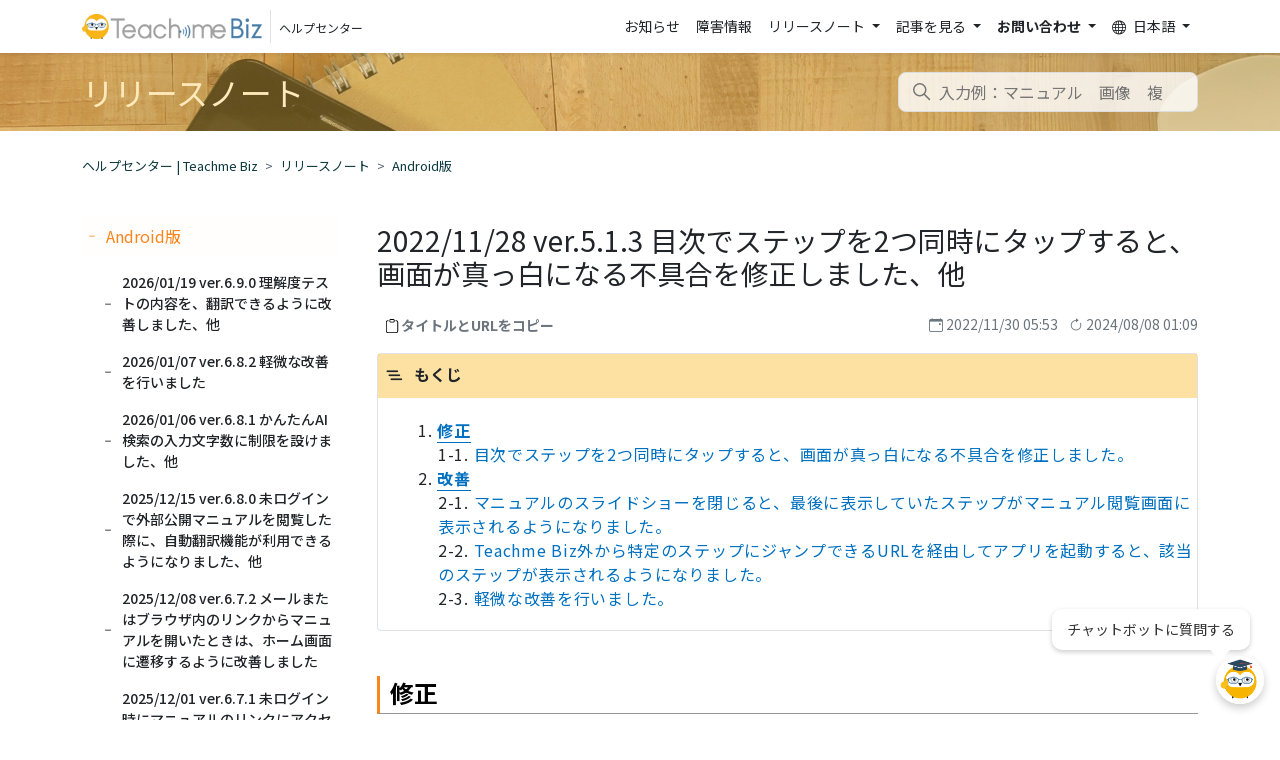

--- FILE ---
content_type: text/html; charset=utf-8
request_url: https://help.teachme.jp/hc/ja/articles/13008953624345-2022-11-28-ver-5-1-3-%E7%9B%AE%E6%AC%A1%E3%81%A7%E3%82%B9%E3%83%86%E3%83%83%E3%83%97%E3%82%922%E3%81%A4%E5%90%8C%E6%99%82%E3%81%AB%E3%82%BF%E3%83%83%E3%83%97%E3%81%99%E3%82%8B%E3%81%A8-%E7%94%BB%E9%9D%A2%E3%81%8C%E7%9C%9F%E3%81%A3%E7%99%BD%E3%81%AB%E3%81%AA%E3%82%8B%E4%B8%8D%E5%85%B7%E5%90%88%E3%82%92%E4%BF%AE%E6%AD%A3%E3%81%97%E3%81%BE%E3%81%97%E3%81%9F-%E4%BB%96
body_size: 12631
content:
<!DOCTYPE html>
<html dir="ltr" lang="ja">
<head>
  <meta charset="utf-8" />
  <!-- v26850 -->


  <title>2022/11/28 ver.5.1.3 目次でステップを2つ同時にタップすると、画面が真っ白になる不具合を修正しました、他 &ndash; ヘルプセンター | Teachme Biz</title>

  

  <meta name="description" content="修正 目次でステップを2つ同時にタップすると、画面が真っ白になる不具合を修正しました。 本修正による操作方法の変更等はございません。 改善 マニュアルのスライドショーを閉じると、最後に表示していたステップがマニュアル閲覧画面に表示されるようになりました。..." /><meta property="og:image" content="https://help.teachme.jp/hc/theming_assets/01HZM4J8VPFG3WZ4Z0QAABXX0W" />
<meta property="og:type" content="website" />
<meta property="og:site_name" content="ヘルプセンター | Teachme Biz" />
<meta property="og:title" content="2022/11/28 ver.5.1.3 目次でステップを2つ同時にタップすると、画面が真っ白になる不具合を修正しました、他" />
<meta property="og:description" content="修正
目次でステップを2つ同時にタップすると、画面が真っ白になる不具合を修正しました。
本修正による操作方法の変更等はございません。
改善
マニュアルのスライドショーを閉じると、最後に表示していたステップがマニュアル閲覧画面に表示されるようになりました。
本改善による操作方法の変更等はございません。
Teachme Biz外から特定のステップにジャンプできるURLを経由してアプリを起動すると..." />
<meta property="og:url" content="https://help.teachme.jp/hc/ja/articles/13008953624345" />
<link rel="canonical" href="https://help.teachme.jp/hc/ja/articles/13008953624345-2022-11-28-ver-5-1-3-%E7%9B%AE%E6%AC%A1%E3%81%A7%E3%82%B9%E3%83%86%E3%83%83%E3%83%97%E3%82%922%E3%81%A4%E5%90%8C%E6%99%82%E3%81%AB%E3%82%BF%E3%83%83%E3%83%97%E3%81%99%E3%82%8B%E3%81%A8-%E7%94%BB%E9%9D%A2%E3%81%8C%E7%9C%9F%E3%81%A3%E7%99%BD%E3%81%AB%E3%81%AA%E3%82%8B%E4%B8%8D%E5%85%B7%E5%90%88%E3%82%92%E4%BF%AE%E6%AD%A3%E3%81%97%E3%81%BE%E3%81%97%E3%81%9F-%E4%BB%96">
<link rel="alternate" hreflang="ja" href="https://help.teachme.jp/hc/ja/articles/13008953624345-2022-11-28-ver-5-1-3-%E7%9B%AE%E6%AC%A1%E3%81%A7%E3%82%B9%E3%83%86%E3%83%83%E3%83%97%E3%82%922%E3%81%A4%E5%90%8C%E6%99%82%E3%81%AB%E3%82%BF%E3%83%83%E3%83%97%E3%81%99%E3%82%8B%E3%81%A8-%E7%94%BB%E9%9D%A2%E3%81%8C%E7%9C%9F%E3%81%A3%E7%99%BD%E3%81%AB%E3%81%AA%E3%82%8B%E4%B8%8D%E5%85%B7%E5%90%88%E3%82%92%E4%BF%AE%E6%AD%A3%E3%81%97%E3%81%BE%E3%81%97%E3%81%9F-%E4%BB%96">
<link rel="alternate" hreflang="x-default" href="https://help.teachme.jp/hc/ja/articles/13008953624345-2022-11-28-ver-5-1-3-%E7%9B%AE%E6%AC%A1%E3%81%A7%E3%82%B9%E3%83%86%E3%83%83%E3%83%97%E3%82%922%E3%81%A4%E5%90%8C%E6%99%82%E3%81%AB%E3%82%BF%E3%83%83%E3%83%97%E3%81%99%E3%82%8B%E3%81%A8-%E7%94%BB%E9%9D%A2%E3%81%8C%E7%9C%9F%E3%81%A3%E7%99%BD%E3%81%AB%E3%81%AA%E3%82%8B%E4%B8%8D%E5%85%B7%E5%90%88%E3%82%92%E4%BF%AE%E6%AD%A3%E3%81%97%E3%81%BE%E3%81%97%E3%81%9F-%E4%BB%96">

  <link rel="stylesheet" href="//static.zdassets.com/hc/assets/application-f34d73e002337ab267a13449ad9d7955.css" media="all" id="stylesheet" />
  <link rel="stylesheet" type="text/css" href="/hc/theming_assets/10562926/900001015486/style.css?digest=53455255364377">

  <link rel="icon" type="image/x-icon" href="/hc/theming_assets/01HZM4J95ARG1H0PACFQMQC26A">

    

  <!-- Google Tag Manager -->
<script>(function(w,d,s,l,i){w[l]=w[l]||[];w[l].push({'gtm.start':
new Date().getTime(),event:'gtm.js'});var f=d.getElementsByTagName(s)[0],
j=d.createElement(s),dl=l!='dataLayer'?'&l='+l:'';j.async=true;j.src=
'https://www.googletagmanager.com/gtm.js?id='+i+dl;f.parentNode.insertBefore(j,f);
})(window,document,'script','dataLayer','GTM-N63LWL5');</script>
<!-- End Google Tag Manager -->
<meta content="width=device-width, initial-scale=1.0" name="viewport" />
<meta name="description" content="クラウド型マニュアル作成ツールTeachme Biz のユーザー向けサイトです。Teachme Biz の操作方法から導入・定着・促進のための活用ナレッジをご紹介します。" />
<meta property="og:type" content="website" />
<meta property="og:title" content="Teachme Biz | HelpCenter" />
<meta property="og:site_name" content="Teachme Biz | HelpCenter" />
<meta property="og:description" content="クラウド型マニュアル作成ツール Teachme Biz のユーザー向けサイトです。Teachme Biz の操作方法から導入・定着・促進のための活用ナレッジをご紹介します。" />
<meta property="og:url" content="https://help.teachme.jp/hc/" />
<meta property="og:image" content="/hc/theming_assets/01JP3ZF7PP8Q04RCQEV8RYX8SZ" />
<meta property="og:image:width" content="600" />
<meta property="og:image:height" content="315" />
<script type="text/javascript">
var settings = {
  locale: "ja",
  brand_title: "Teachme Bizヘルプセンター",
  request_title: "お問い合わせ",
  suggest_new_post: "探していたものが見つかりませんでしたか？",
  community_post_title: "投稿内容をご入力ください",
  hide_online_manual_cat_ids: ['900001356203', '900001344423'],
  icons: [
    { "id": 900000266686, "iconName": "book" },
    { "id": 900001396243, "iconName": "file-text" },
    { "id": 900001350503, "iconName": "graph-up" },
    { "id": 900001344423, "iconName": "megaphone" },
    { "id": 900001344503, "iconName": "journal-text" },
    { "id": 900000342826, "iconName": "lightbulb" },
    { "id": 900000351926, "iconName": "calendar-event" },
    { "id": 900001356203, "iconName": "files" },
    { "id": 900000351986, "iconName": "film" },
    { "id": 900000648986, "iconName": "book" },
    { "id": 900000880606, "iconName": "key" },
    { "id": 900001875783, "iconName": "laptop" },
    { "id": 900001875763, "iconName": "file-earmark-text" },
    { "id": 900000870426, "iconName": "gear" },
    { "id": 900000648966, "iconName": "pencil" },
    { "id": 900001869983, "iconName": "eye" },
    { "id": 900001875823, "iconName": "gear" },
    { "id": 900001875803, "iconName": "globe2" },
    { "id": 900000870446, "iconName": "clipboard-check" },
    { "id": 900000870466, "iconName": "hand-index" },
    { "id": 900000880566, "iconName": "bar-chart" },
    { "id": 900001870003, "iconName": "lock" },
    { "id": 900000870486, "iconName": "three-dots" },
    { "id": 900001927803, "iconName": "tablet" },
    { "id": 900001927823, "iconName": "shield-lock" },
    { "id": 900001397323, "iconName": "check2-square" }
  ],
  default_category_icon: "/hc/theming_assets/01JP3ZF5WM5169Q133HA8ERC2K",
  news_ignore_label: "toppage-announcements-hidden",
}
</script>
<script type="text/javascript" src="https://cdnjs.cloudflare.com/ajax/libs/babel-polyfill/7.12.1/polyfill.min.js"></script>
<script type="text/javascript" src="https://cdn.jsdelivr.net/g/handlebarsjs@4.0.5"></script>
<script src="https://code.jquery.com/jquery-3.6.0.min.js"></script>
<script type="text/javascript" src="/hc/theming_assets/01JP3ZF5SENKV4YGEVM5MS0HG4"></script>
<link rel="stylesheet" type="text/css" href="//cdn.jsdelivr.net/algoliasearch.zendesk-hc/2.30.1/algoliasearch.zendesk-hc.min.css">
<script type="text/javascript" src="//cdn.jsdelivr.net/algoliasearch.zendesk-hc/2.30.1/algoliasearch.zendesk-hc.min.js"></script>
<script type="text/javascript">
  const zendeskSearch = algoliasearchZendeskHC({
    applicationId: 'UNNNI6I7BU',
    apiKey: '60aaec988f3de3d91cdc74547284653a',
    subdomain: 'studist-biz',
    indexPrefix: 'tmb_onlinehelp_zendesk_',
    poweredBy: false,
    clickAnalytics: true,
    translations: {
      placeholder: {
        'ja': "入力例：マニュアル　画像　複数",
        'en-us': "入力例：マニュアル　画像　複数",
        'th': "入力例：マニュアル　画像　複数"
      },
      categories: {
        'ja': "カテゴリーで絞り込む",
        'en-us': "カテゴリーで絞り込む",
        'th': "カテゴリーで絞り込む"
      }
    },
    templates: {
      instantsearch: {
        hit: algoliasearchZendeskHC.compile(`
          <div
            class="search-result"
            data-algolia-position="[[ position ]]"
            data-algolia-queryid="[[ queryID ]]"
            data-algolia-articleid="[[ id ]]"
            data-algolia-objectid="[[ objectID ]]"
          >
            <div class="search-result-meta">
              <time data-datetime="relative" datetime="[[# useEditedAt ]][[ edited_at_iso ]][[/ useEditedAt]][[^ useEditedAt ]][[ created_at_iso ]][[/ useEditedAt  ]]"></time>
            </div>
            <div class="search-result-link-wrapper">
              [[#isTmb]]
                <a class="search-result-link" href="[[ tmbUrl ]]" target="_blank">
              [[/isTmb]]
              [[^isTmb]]
                <a class="search-result-link" href="[[ baseUrl ]][[ locale.locale ]]/articles/[[ id ]]">
              [[/isTmb]]
                [[& _highlightResult.title.value ]]
              </a>
              [[# vote_sum ]]<span class="search-result-votes">[[ vote_sum ]]</span>[[/ vote_sum ]]
            </div>
            <div class="search-result-body">
              [[& _snippetResult.body_safe.value ]]
            </div>
          </div>
      `)
      }
    }
  });
</script>
<script type="text/javascript" src="/hc/theming_assets/01JP3ZF7RPZHFEW2EY2ZMFXQ25"></script>
<script type="text/javascript" src="/hc/theming_assets/01JP3ZF8BGH0Q40NDAPKVPHH4T"></script>
<script src="https://player.vimeo.com/api/player.js"></script>
<script type="text/javascript" src="/hc/theming_assets/01JP3ZF8H7WHCZKJR6RQ11KXW6"></script>

  
</head>
<body class="">
  
  
  

  <header class="sticky-top bg-white shadow-sm" id='main-header'>
  <nav class="navbar navbar-light navbar-expand-lg">
    <div class="container">
      <a class="navbar-brand d-flex align-items-center m-0 p-0 text-reset text-decoration-none" title="ホーム" href="/hc/ja">
        <img src="/hc/theming_assets/01HZM4J8NB29G91C71KKPXSGYM" alt="ヘルプセンター" style="max-width: 180px;">
        <div class="d-inline-block border-start ms-2 mb-0 px-2">
          <span>ヘルプセンター</span>
        </div>
      </a>

      <button class="navbar-toggler" type="button" data-bs-toggle="collapse" data-bs-target="#navbarSupportedContent"
        aria-controls="navbarSupportedContent" aria-expanded="false" aria-label="Toggle navigation">
        <span class="navbar-toggler-icon"></span>
      </button>

      <div class="collapse navbar-collapse" id="navbarSupportedContent">

        <ul class="navbar-nav ms-auto">
          <li class="nav-item">
  <a class="nav-link text-reset" aria-current="page" href="/hc/categories/900001344423">
    お知らせ
  </a>
</li>

<li class="nav-item">
  <a class="nav-link text-reset" aria-current="page" href="/hc/ja/sections/900000857426">
    障害情報
  </a>
</li>

<li class="nav-item dropdown">
  <a class="nav-link text-reset dropdown-toggle" href="#" role="button" data-bs-toggle="dropdown"
    aria-expanded="false">
    リリースノート
  </a>
  <ul class="dropdown-menu">
    <li>
      <a class="dropdown-item text-reset" href="/hc/ja/categories/900001344503">
        すべてのリリース
      </a>
    </li>
    <li>
      <a class="dropdown-item text-reset" href="/hc/ja/sections/900000857506">
        Webブラウザ版
      </a>
    </li>
    <li>
      <a class="dropdown-item text-reset" href="/hc/ja/sections/900000870506">
        iOS版
      </a>
    </li>
    <li>
      <a class="dropdown-item text-reset" href="/hc/ja/sections/900000870526">
        Android版
      </a>
    </li>
    <li>
      <a class="dropdown-item text-reset" href="/hc/ja/sections/900001870063">
        モバイルブラウザ
      </a>
    </li>
    <li>
      <a class="dropdown-item text-reset" href="/hc/ja/sections/48889232451737">
        Teachme Player
      </a>
    </li>
    <li>
      <a class="dropdown-item text-reset" href="/hc/ja/sections/900000909206">
        その他
      </a>
    </li>
  </ul>
</li>

<li class="nav-item dropdown">
  <a class="nav-link text-reset dropdown-toggle" href="#" role="button" data-bs-toggle="dropdown"
    aria-expanded="false">
    記事を見る
  </a>
  <ul class="dropdown-menu">
    <li>
      <a class="dropdown-item text-reset" href="/hc/categories/900000266686">
        機能を調べる
      </a>
    </li>
    <li>
      <a class="dropdown-item text-reset" href="/hc/categories/900001396243">
        契約・請求等について
      </a>
    </li>
    <li>
      <a class="dropdown-item text-reset" href="/hc/categories/900001350503">
        活用ノウハウ・事例
      </a>
    </li>
    <li>
      <a class="dropdown-item text-reset" href="/hc/categories/900001356203">
        オンラインマニュアル
      </a>
    </li>
    <li>
      <a class="dropdown-item text-reset" href="/hc/categories/900000351986">
        動画レクチャー
      </a>
    </li>
  </ul>
</li>

<li class="nav-item dropdown fw-bold">
  <a class="nav-link text-reset dropdown-toggle" href="#" id="headerContact" role="button" data-bs-toggle="dropdown"
    aria-expanded="false">
    お問い合わせ
  </a>
<ul class="dropdown-menu py-0" aria-labelledby="headerContact" data-bs-popper="none">
    <li class="list-group-item fw-bold  p-0">
      <a class="dropdown-item text-reset fw-bold" href="https://studist.my.site.com/tmbsupport/s/" target="_blank">
        サポートへお問い合わせ
      </a>
    </li>
    <li class="list-group-item p-0">
      <a class="dropdown-item text-reset" href="https://studist.my.site.com/forms/s/upgrade-quotation" target="_blank">
        プラン変更のお見積り
      </a>
    </li>
    <li class="list-group-item p-0">
      <a class="dropdown-item text-reset" href="https://studist.my.site.com/forms/s/upgrade-application" target="_blank">
        プラン変更のお申込み
      </a>
    </li>
  </ul>
</li>

          
          <li class="nav-item dropdown">
            <a class="nav-link text-reset dropdown-toggle" href="#" id="headerLanguage"
              role="button" data-bs-toggle="dropdown" aria-expanded="false">
              <i class="bi bi-globe me-1"></i>
              日本語
            </a>
            <ul class="dropdown-menu" aria-labelledby="headerLanguage">
              
              <li>
                <a href="/hc/change_language/en-us?return_to=%2Fhc%2Fen-us" dir="ltr" class="dropdown-item" rel="nofollow" role="menuitem">
                  English (US)
                </a>
              </li>
              
              <li>
                <a href="/hc/change_language/th?return_to=%2Fhc%2Fth" dir="ltr" class="dropdown-item" rel="nofollow" role="menuitem">
                  ไทย
                </a>
              </li>
              
            </ul>
          </li>
          
        </ul>

      </div>
    </div>
  </nav>
</header>


  <main role="main">
    <div class="sub-nav-wrapper">
  <div class="container">
    <nav class="sub-nav">
      <div class="sub-nav_head"
        data-current-category-id=""
        data-current-category-name=""
        data-current-section-id="900000870526"
        data-current-section-name="Android版"
        data-current-article-id="13008953624345"
      >
      </div>

      <div class="search-container">
        <svg xmlns="http://www.w3.org/2000/svg" width="12" height="12" focusable="false" viewBox="0 0 12 12"
          class="search-icon">
          <circle cx="4.5" cy="4.5" r="4" fill="none" stroke="currentColor" />
          <path stroke="currentColor" stroke-linecap="round" d="M11 11L7.5 7.5" />
        </svg>
        <form role="search" class="search" data-search="" action="/hc/ja/search" accept-charset="UTF-8" method="get"><input type="hidden" name="utf8" value="&#x2713;" autocomplete="off" /><input type="hidden" name="category" id="category" value="900001344503" autocomplete="off" />
<input type="search" name="query" id="query" placeholder="入力例：マニュアル　画像　複数" aria-label="入力例：マニュアル　画像　複数" /></form>
      </div>
    </nav>
  </div>
</div>

<div class="container mb-5">
  <div class="py-4"><ol class="breadcrumbs">
  
    <li title="ヘルプセンター | Teachme Biz">
      
        <a href="/hc/ja">ヘルプセンター | Teachme Biz</a>
      
    </li>
  
    <li title="リリースノート">
      
        <a href="/hc/ja/categories/900001344503-%E3%83%AA%E3%83%AA%E3%83%BC%E3%82%B9%E3%83%8E%E3%83%BC%E3%83%88">リリースノート</a>
      
    </li>
  
    <li title="Android版">
      
        <a href="/hc/ja/sections/900000870526-Android%E7%89%88">Android版</a>
      
    </li>
  
</ol>
</div>

  <div class="row g-0">
    <div class="col-md-3 order-md-1 order-2 pe-md-4">
      <div class="sidebar position-relative">
        
        <ul class="nav flex-column pt-3">
          <li class="nav-item accordion accordion-flush">
            <div class="accordion-item">
              <div class="accordion-header">
                <button class="active accordion-button shadow-none hoverable border-0 ps-1 p-0 no-section" type="button">
                  <div class="nav-link d-inline-block text-reset ms-2 px-0">
                    <span>Android版</span>
                  </div>
                </button>
              </div>
              <div class="accordion-body pt-2 pb-0 px-0">
                <ul class="sections-list accordion-collapse border-0 ps-3 mb-3">
                  
                    <li class="nav-item accordion accordion-flush">
                      <div class="accordion-item">
                        <div class="accordion-header">
                          <button onClick="goArticle(54403855697561)" class="accordion-button shadow-none hoverable border-0 ps-1 p-0 no-section" type="button">
                            <a class="nav-link d-inline-block text-reset text-decoration-none ms-2 px-0"><span>2026/01/19 ver.6.9.0 理解度テストの内容を、翻訳できるように改善しました、他</span></a>
                          </button>
                        </div>
                      </div>
                    </li>
                  
                    <li class="nav-item accordion accordion-flush">
                      <div class="accordion-item">
                        <div class="accordion-header">
                          <button onClick="goArticle(54041545964313)" class="accordion-button shadow-none hoverable border-0 ps-1 p-0 no-section" type="button">
                            <a class="nav-link d-inline-block text-reset text-decoration-none ms-2 px-0"><span>2026/01/07 ver.6.8.2 軽微な改善を行いました</span></a>
                          </button>
                        </div>
                      </div>
                    </li>
                  
                    <li class="nav-item accordion accordion-flush">
                      <div class="accordion-item">
                        <div class="accordion-header">
                          <button onClick="goArticle(53975692653337)" class="accordion-button shadow-none hoverable border-0 ps-1 p-0 no-section" type="button">
                            <a class="nav-link d-inline-block text-reset text-decoration-none ms-2 px-0"><span>2026/01/06 ver.6.8.1 かんたんAI検索の入力文字数に制限を設けました、他</span></a>
                          </button>
                        </div>
                      </div>
                    </li>
                  
                    <li class="nav-item accordion accordion-flush">
                      <div class="accordion-item">
                        <div class="accordion-header">
                          <button onClick="goArticle(53385211051929)" class="accordion-button shadow-none hoverable border-0 ps-1 p-0 no-section" type="button">
                            <a class="nav-link d-inline-block text-reset text-decoration-none ms-2 px-0"><span>2025/12/15 ver.6.8.0 未ログインで外部公開マニュアルを閲覧した際に、自動翻訳機能が利用できるようになりました、他</span></a>
                          </button>
                        </div>
                      </div>
                    </li>
                  
                    <li class="nav-item accordion accordion-flush">
                      <div class="accordion-item">
                        <div class="accordion-header">
                          <button onClick="goArticle(53167012793241)" class="accordion-button shadow-none hoverable border-0 ps-1 p-0 no-section" type="button">
                            <a class="nav-link d-inline-block text-reset text-decoration-none ms-2 px-0"><span>2025/12/08 ver.6.7.2 メールまたはブラウザ内のリンクからマニュアルを開いたときは、ホーム画面に遷移するように改善しました</span></a>
                          </button>
                        </div>
                      </div>
                    </li>
                  
                    <li class="nav-item accordion accordion-flush">
                      <div class="accordion-item">
                        <div class="accordion-header">
                          <button onClick="goArticle(52948045285785)" class="accordion-button shadow-none hoverable border-0 ps-1 p-0 no-section" type="button">
                            <a class="nav-link d-inline-block text-reset text-decoration-none ms-2 px-0"><span>2025/12/01 ver.6.7.1 未ログイン時にマニュアルのリンクにアクセスするとエラーになる問題を修正しました、他</span></a>
                          </button>
                        </div>
                      </div>
                    </li>
                  
                    <li class="nav-item accordion accordion-flush">
                      <div class="accordion-item">
                        <div class="accordion-header">
                          <button onClick="goArticle(52737739486361)" class="accordion-button shadow-none hoverable border-0 ps-1 p-0 no-section" type="button">
                            <a class="nav-link d-inline-block text-reset text-decoration-none ms-2 px-0"><span>2025/11/25 ver.6.7.0 閲覧画面からもマニュアルの複製ができるようになりました、他</span></a>
                          </button>
                        </div>
                      </div>
                    </li>
                  
                    <li class="nav-item accordion accordion-flush">
                      <div class="accordion-item">
                        <div class="accordion-header">
                          <button onClick="goArticle(52532967008025)" class="accordion-button shadow-none hoverable border-0 ps-1 p-0 no-section" type="button">
                            <a class="nav-link d-inline-block text-reset text-decoration-none ms-2 px-0"><span>2025/11/17 ver6.6.1 マニュアルのリンク先からリンク元のステップに戻れるようになりました</span></a>
                          </button>
                        </div>
                      </div>
                    </li>
                  
                    <li class="nav-item accordion accordion-flush">
                      <div class="accordion-item">
                        <div class="accordion-header">
                          <button onClick="goArticle(52406140434457)" class="accordion-button shadow-none hoverable border-0 ps-1 p-0 no-section" type="button">
                            <a class="nav-link d-inline-block text-reset text-decoration-none ms-2 px-0"><span>2025/11/11 ver.6.6.0 Android8、9のサポートを終了しました、他</span></a>
                          </button>
                        </div>
                      </div>
                    </li>
                  
                    <li class="nav-item accordion accordion-flush">
                      <div class="accordion-item">
                        <div class="accordion-header">
                          <button onClick="goArticle(52154793937177)" class="accordion-button shadow-none hoverable border-0 ps-1 p-0 no-section" type="button">
                            <a class="nav-link d-inline-block text-reset text-decoration-none ms-2 px-0"><span>2025/11/04 ver.6.5.2 副字幕の翻訳言語設定が保持されるように改善しました、他</span></a>
                          </button>
                        </div>
                      </div>
                    </li>
                  
                </ul>
              </div>
            </div>
          </li>
          
            <a href="/hc/ja/sections/900000870526-Android%E7%89%88" class="article-sidebar-item">すべての記事を見る</a>
          
        </ul>

        
      </div>
    </div>

    <div class="col-md-9 order-md-2 order-1">
      <article class="pt-4 ps-md-3">
        <header>
          <h1 class="mb-3 fs-3 fw-normal">
            2022/11/28 ver.5.1.3 目次でステップを2つ同時にタップすると、画面が真っ白になる不具合を修正しました、他
            
          </h1>

          

          <div class="article-head-tool pt-2 ms-2">
            <div class="copy-area">
              <button type="button" class="copy-button fw-bolder text-muted ps-3 border-0"
                data-text-default="タイトルとURLをコピー"
                data-text-copied="タイトルとURLをコピーしました"
                data-event-label="title-copy">
                タイトルとURLをコピー
              </button>
            </div>
            <div class="text-muted text-end">
              
              <div>
                <i class="bi bi-calendar-event"></i>
                <span class="me-2" data-datetime="datetime">2022-11-30 05:53:07 UTC</span>
                <i class="bi bi-arrow-clockwise"></i>
                <span data-datetime="datetime">2024-08-08 01:09:45 UTC</span>
              </div>
            </div>
          </div>

          
        </header>

        <div class="mb-5 fs-6">
          <div class="article-body">
            <nav id="article-body-toc" class="d-none border rounded-2 my-3">
              <div id="article-body-toc-title" class="bg-tmb-orange p-2 fw-bolder">
                もくじ
              </div>
              <div id="article-body-toc-content"></div>
            </nav>
            <div id="article-body-content" class="mt-2">
              <h2>修正</h2>
<h3>目次でステップを2つ同時にタップすると、画面が真っ白になる不具合を修正しました。</h3>
<p>本修正による操作方法の変更等はございません。</p>
<h2>改善</h2>
<h3>マニュアルのスライドショーを閉じると、最後に表示していたステップがマニュアル閲覧画面に表示されるようになりました。</h3>
<p>本改善による操作方法の変更等はございません。</p>
<h3>Teachme Biz外から特定のステップにジャンプできるURLを経由してアプリを起動すると、該当のステップが表示されるようになりました。</h3>
<p>本改善による操作方法の変更等はございません。</p>
<h3>軽微な改善を行いました。</h3>
<p>本改善による操作方法の変更等はございません。</p>
            </div>
          </div>

          <div class="article-attachments">
            <ul class="attachments">
              
            </ul>
          </div>
        </div>

        <footer class="py-2">
          
            <div class="pt-3">
  <ul class="share">
    <li>
      <a href="https://www.facebook.com/share.php?title=2022%2F11%2F28+ver.5.1.3+%E7%9B%AE%E6%AC%A1%E3%81%A7%E3%82%B9%E3%83%86%E3%83%83%E3%83%97%E3%82%922%E3%81%A4%E5%90%8C%E6%99%82%E3%81%AB%E3%82%BF%E3%83%83%E3%83%97%E3%81%99%E3%82%8B%E3%81%A8%E3%80%81%E7%94%BB%E9%9D%A2%E3%81%8C%E7%9C%9F%E3%81%A3%E7%99%BD%E3%81%AB%E3%81%AA%E3%82%8B%E4%B8%8D%E5%85%B7%E5%90%88%E3%82%92%E4%BF%AE%E6%AD%A3%E3%81%97%E3%81%BE%E3%81%97%E3%81%9F%E3%80%81%E4%BB%96&u=https%3A%2F%2Fhelp.teachme.jp%2Fhc%2Fja%2Farticles%2F13008953624345-2022-11-28-ver-5-1-3-%25E7%259B%25AE%25E6%25AC%25A1%25E3%2581%25A7%25E3%2582%25B9%25E3%2583%2586%25E3%2583%2583%25E3%2583%2597%25E3%2582%25922%25E3%2581%25A4%25E5%2590%258C%25E6%2599%2582%25E3%2581%25AB%25E3%2582%25BF%25E3%2583%2583%25E3%2583%2597%25E3%2581%2599%25E3%2582%258B%25E3%2581%25A8-%25E7%2594%25BB%25E9%259D%25A2%25E3%2581%258C%25E7%259C%259F%25E3%2581%25A3%25E7%2599%25BD%25E3%2581%25AB%25E3%2581%25AA%25E3%2582%258B%25E4%25B8%258D%25E5%2585%25B7%25E5%2590%2588%25E3%2582%2592%25E4%25BF%25AE%25E6%25AD%25A3%25E3%2581%2597%25E3%2581%25BE%25E3%2581%2597%25E3%2581%259F-%25E4%25BB%2596" class="share-facebook" aria-label="Facebook">
        <svg xmlns="http://www.w3.org/2000/svg" width="12" height="12" focusable="false" viewBox="0 0 12 12" aria-label="このページをFacebookで共有">
          <path fill="currentColor" d="M6 0a6 6 0 01.813 11.945V7.63h1.552l.244-1.585H6.812v-.867c0-.658.214-1.242.827-1.242h.985V2.55c-.173-.024-.538-.075-1.23-.075-1.444 0-2.29.767-2.29 2.513v1.055H3.618v1.585h1.484v4.304A6.001 6.001 0 016 0z"/>
        </svg>
      </a>
    </li>
    <li>
      <a href="https://twitter.com/share?lang=ja&text=2022%2F11%2F28+ver.5.1.3+%E7%9B%AE%E6%AC%A1%E3%81%A7%E3%82%B9%E3%83%86%E3%83%83%E3%83%97%E3%82%922%E3%81%A4%E5%90%8C%E6%99%82%E3%81%AB%E3%82%BF%E3%83%83%E3%83%97%E3%81%99%E3%82%8B%E3%81%A8%E3%80%81%E7%94%BB%E9%9D%A2%E3%81%8C%E7%9C%9F%E3%81%A3%E7%99%BD%E3%81%AB%E3%81%AA%E3%82%8B%E4%B8%8D%E5%85%B7%E5%90%88%E3%82%92%E4%BF%AE%E6%AD%A3%E3%81%97%E3%81%BE%E3%81%97%E3%81%9F%E3%80%81%E4%BB%96&url=https%3A%2F%2Fhelp.teachme.jp%2Fhc%2Fja%2Farticles%2F13008953624345-2022-11-28-ver-5-1-3-%25E7%259B%25AE%25E6%25AC%25A1%25E3%2581%25A7%25E3%2582%25B9%25E3%2583%2586%25E3%2583%2583%25E3%2583%2597%25E3%2582%25922%25E3%2581%25A4%25E5%2590%258C%25E6%2599%2582%25E3%2581%25AB%25E3%2582%25BF%25E3%2583%2583%25E3%2583%2597%25E3%2581%2599%25E3%2582%258B%25E3%2581%25A8-%25E7%2594%25BB%25E9%259D%25A2%25E3%2581%258C%25E7%259C%259F%25E3%2581%25A3%25E7%2599%25BD%25E3%2581%25AB%25E3%2581%25AA%25E3%2582%258B%25E4%25B8%258D%25E5%2585%25B7%25E5%2590%2588%25E3%2582%2592%25E4%25BF%25AE%25E6%25AD%25A3%25E3%2581%2597%25E3%2581%25BE%25E3%2581%2597%25E3%2581%259F-%25E4%25BB%2596" class="share-twitter" aria-label="X Corp">
        <svg xmlns="http://www.w3.org/2000/svg" width="12" height="12" focusable="false" viewBox="0 0 12 12" aria-label="このページをX Corpで共有">
          <path fill="currentColor" d="M.0763914 0 3.60864 0 6.75369 4.49755 10.5303 0 11.6586 0 7.18498 5.11431 12 12 8.46775 12 5.18346 7.30333 1.12825 12 0 12 4.7531 6.6879z"/>
        </svg>
      </a>
    </li>
    <li>
      <a href="https://www.linkedin.com/shareArticle?mini=true&source=Teachme+Biz+%7C+Zendesk&title=2022%2F11%2F28+ver.5.1.3+%E7%9B%AE%E6%AC%A1%E3%81%A7%E3%82%B9%E3%83%86%E3%83%83%E3%83%97%E3%82%922%E3%81%A4%E5%90%8C%E6%99%82%E3%81%AB%E3%82%BF%E3%83%83%E3%83%97%E3%81%99%E3%82%8B%E3%81%A8%E3%80%81%E7%94%BB%E9%9D%A2%E3%81%8C%E7%9C%9F%E3%81%A3%E7%99%BD%E3%81%AB%E3%81%AA%E3%82%8B%E4%B8%8D%E5%85%B7%E5%90%88%E3%82%92%E4%BF%AE%E6%AD%A3%E3%81%97%E3%81%BE%E3%81%97%E3%81%9F%E3%80%81%E4%BB%96&url=https%3A%2F%2Fhelp.teachme.jp%2Fhc%2Fja%2Farticles%2F13008953624345-2022-11-28-ver-5-1-3-%25E7%259B%25AE%25E6%25AC%25A1%25E3%2581%25A7%25E3%2582%25B9%25E3%2583%2586%25E3%2583%2583%25E3%2583%2597%25E3%2582%25922%25E3%2581%25A4%25E5%2590%258C%25E6%2599%2582%25E3%2581%25AB%25E3%2582%25BF%25E3%2583%2583%25E3%2583%2597%25E3%2581%2599%25E3%2582%258B%25E3%2581%25A8-%25E7%2594%25BB%25E9%259D%25A2%25E3%2581%258C%25E7%259C%259F%25E3%2581%25A3%25E7%2599%25BD%25E3%2581%25AB%25E3%2581%25AA%25E3%2582%258B%25E4%25B8%258D%25E5%2585%25B7%25E5%2590%2588%25E3%2582%2592%25E4%25BF%25AE%25E6%25AD%25A3%25E3%2581%2597%25E3%2581%25BE%25E3%2581%2597%25E3%2581%259F-%25E4%25BB%2596" class="share-linkedin" aria-label="LinkedIn">
        <svg xmlns="http://www.w3.org/2000/svg" width="12" height="12" focusable="false" viewBox="0 0 12 12" aria-label="このページをLinkedInで共有">
          <path fill="currentColor" d="M10.8 0A1.2 1.2 0 0112 1.2v9.6a1.2 1.2 0 01-1.2 1.2H1.2A1.2 1.2 0 010 10.8V1.2A1.2 1.2 0 011.2 0h9.6zM8.09 4.356a1.87 1.87 0 00-1.598.792l-.085.133h-.024v-.783H4.676v5.727h1.778V7.392c0-.747.142-1.47 1.068-1.47.913 0 .925.854.925 1.518v2.785h1.778V7.084l-.005-.325c-.05-1.38-.456-2.403-2.13-2.403zm-4.531.142h-1.78v5.727h1.78V4.498zm-.89-2.846a1.032 1.032 0 100 2.064 1.032 1.032 0 000-2.064z"/>
        </svg>
      </a>
    </li>
  </ul>

</div>
          
          
          
            <hr>
            <div class="text-center py-3">
              <p class="mb-0" id="article-votes-label">この記事は役に立ちましたか？</p>
              <div class="my-3" role="group" aria-labelledby="article-votes-label">
                <button type="button" class="button article-vote article-vote-up" data-helper="vote" data-item="article" data-type="up" data-id="13008953624345" data-upvote-count="0" data-vote-count="0" data-vote-sum="0" data-vote-url="/hc/ja/articles/13008953624345/vote" data-value="null" data-label="0人中0人がこの記事が役に立ったと言っています" data-selected-class="button-primary" aria-label="この記事は役に立った" aria-pressed="false">はい</button>
                <button type="button" class="button article-vote article-vote-down" data-helper="vote" data-item="article" data-type="down" data-id="13008953624345" data-upvote-count="0" data-vote-count="0" data-vote-sum="0" data-vote-url="/hc/ja/articles/13008953624345/vote" data-value="null" data-label="0人中0人がこの記事が役に立ったと言っています" data-selected-class="button-primary" aria-label="この記事は役に立たなかった" aria-pressed="false">いいえ</button>
              </div>
              <span class="py-3 text-muted" data-helper="vote" data-item="article" data-type="label" data-id="13008953624345" data-upvote-count="0" data-vote-count="0" data-vote-sum="0" data-vote-url="/hc/ja/articles/13008953624345/vote" data-value="null" data-label="0人中0人がこの記事が役に立ったと言っています">0人中0人がこの記事が役に立ったと言っています</span>
            </div>
          

          
          <div class="article-return-to-top">
            <a href="#article-container">
              ページの先頭へ戻る
              <svg xmlns="http://www.w3.org/2000/svg" class="article-return-to-top-icon" width="20" height="20"
                focusable="false" viewBox="0 0 12 12" aria-hidden="true">
                <path fill="none" stroke="currentColor" stroke-linecap="round" d="M3 4.5l2.6 2.6c.2.2.5.2.7 0L9 4.5" />
              </svg>
            </a>
          </div>
        </footer>

        <hr>

        <div class="row">
          
            
              <div class="col-md-6 col-12">
                <div data-recent-articles></div>
              </div>
            
          

          
            
              <div class="col-md-6 col-12">
                

              </div>
            
          

        
      </article>

    </div>
  </div>
</div>

  </main>

  <footer class="bg-tmb-navy py-5">
  <div class="container text-white-50">

    
      <nav>
        <div class="row">
          <div class="col-md-6">
            <a class="footer-nav-logo justify-content-start" title="ホーム" href="/hc/ja">
              <img src="/hc/theming_assets/01HZM4J90HVYVSMBFN4BJ8652D" alt="ヘルプセンター">
            </a><br>
            <p class="company_text">
  運営会社<br>
  株式会社スタディスト<br><br>
  〒101-0054<br>
  東京都千代田区神田錦町1-6 住友商事錦町ビル 9F<br><br>
  Teachme Biz ログイン : <a class="text-reset" href="https://teachme.jp/login/" target="_blank" rel="noopener">https://teachme.jp/login/</a><br><br>
  企業WEBサイト : <a class="text-reset" href="https://studist.jp" target="_blank" rel="noopener">https://studist.jp</a><br>
  プロダクトWEBサイト : <a class="text-reset" href="https://biz.teachme.jp/" target="_blank"
    rel="noopener">https://biz.teachme.jp/</a>
</p>
          </div>

          <div class="col-md-6">
            <div class="row">
  <div class="col-md-4 col-sm-12">
    <p class="fs-4 fw-bold text-white">News</p>
    <ul class="ps-2">
      <li class="py-2">
        <a class="text-reset" href="/hc/categories/900001344423">
          最新情報
        </a>
      </li>
      <li class="py-2">
        <a class="text-reset" href="/hc/sections/900000857426">
          障害情報
        </a>
      </li>
      <li class="py-2">
        <a class="text-reset" href="/hc/categories/900001344503">
          リリースノート
        </a>
      </li>
      <li class="py-2">
        <a class="text-reset" href="/hc/categories/900000351926">
          イベント/セミナー
        </a>
      </li>
    </ul>
  </div>
  <div class="col-md-4 col-sm-12">
    <p class="fs-4 fw-bold text-white">Support</p>
    <ul class="ps-2">
      <li class="py-2">
        <a class="text-reset" href="/hc/categories/900000266686">
          機能を調べる
        </a>
      </li>
      <li class="py-2">
        <a class="text-reset" href="/hc/categories/900001396243">
          契約・請求等について
        </a>
      </li>
      <li class="py-2">
        <a class="text-reset" href="/hc/categories/900001350503">
          活用ノウハウ・事例
        </a>
      </li>
      <li class="py-2">
        <a class="text-reset" href="/hc/categories/900001356203">
          オンラインマニュアル
        </a>
      </li>
      <li class="py-2">
        <a class="text-reset" href="/hc/categories/900000351986">
          動画レクチャー
        </a>
      </li>
    </ul>
  </div>
  <div class="col-md-4 col-sm-12">
    <p class="fs-4 fw-bold text-white">お問い合わせ</p>
    <ul class="ps-2">
      <li class="py-2">
        <a class="text-reset" href="https://studist.my.site.com/tmbsupport/s/" target="“_blank”" rel="noopener">
          サポートへ問い合わせ
        </a>
      </li>
      <li class="py-2">
        <a class="text-reset" href="https://studist.my.site.com/forms/s/upgrade-quotation" target="“_blank”" rel="noopener">
          プラン変更のお見積り
        </a>
      </li>
      <li class="py-2">
        <a class="text-reset" href="https://studist.my.site.com/forms/s/upgrade-application" target="“_blank”" rel="noopener">
          プラン変更のお申込み
        </a>
      </li>
    </ul>
  </div>
</div>
          </div>
        </div>
      </nav>
    

    <hr class="text-white">
    <div class="row align-items-center g-0">
      <div class="col-md-8 col-sm-12 mb-2">
        <nav class="nav justify-content-md-start justify-content-center">
  <li class="nav-item">
    <a class="nav-link text-reset" href="https://d3hszuitxs3pnr.cloudfront.net/doc/teachmebiz_terms.pdf" target="_blank">
      利用規約
    </a>
  </li>
  <li class="nav-item">
    <a class="nav-link text-reset" href="https://studist.jp/privacy/" target="_blank">
      Privacy Policy
    </a>
  </li>
  <li class="nav-item">
    <a class="nav-link text-reset" href="https://studist.jp/external_transmission/" target="_blank">
      利用者情報の外部送信について
    </a>
  </li>
  <li class="nav-item">
    <a class="nav-link text-reset" href="https://biz.teachme.jp/sla/" target="_blank">
      SLA
    </a>
  </li>
</nav>
      </div>

      <div class="col-md-4 col-sm-12 text-center text-md-end">
        <small class="text-reset">©「Teachme Biz」 Studist Corporation</small>
      </div>
    </div>

</footer>

<link rel="stylesheet" href="https://cdn.jsdelivr.net/npm/bootstrap@5.0.1/dist/css/bootstrap.min.css">
<link rel="stylesheet" href="https://cdn.jsdelivr.net/npm/bootstrap-icons@1.4.1/font/bootstrap-icons.css" />
<link rel="stylesheet" href="https://fonts.googleapis.com/css2?family=Noto+Sans+JP:wght@400;500;700&display=swap" />
<link rel="stylesheet" href="https://cdnjs.cloudflare.com/ajax/libs/tocbot/4.11.1/tocbot.css" />
<link rel="stylesheet" href="https://cdnjs.cloudflare.com/ajax/libs/luminous-lightbox/2.3.3/luminous-basic.min.css" />
<link rel="stylesheet" href="/hc/theming_assets/01JP3ZF6XQBRJGPBXYD8NE2FAS" />
<link rel="stylesheet" href="/hc/theming_assets/01JP3ZF6Z6JJKTQY048D9Z5XD1" />

<script src="https://cdn.jsdelivr.net/npm/bootstrap@5.0.1/dist/js/bootstrap.bundle.min.js"></script>
<script src="https://cdn.jsdelivr.net/npm/lscache@1.3.0/lscache.min.js"></script>
<script src="https://cdn.jsdelivr.net/npm/lodash@4.17.21"></script>
<script src="https://cdnjs.cloudflare.com/ajax/libs/tocbot/4.11.1/tocbot.min.js"></script>
<script src="https://cdnjs.cloudflare.com/ajax/libs/luminous-lightbox/2.3.3/Luminous.min.js"></script>
<script src="/hc/theming_assets/01JP3ZF75V64TGGFVYZVV0XY0N" ></script>
<script nomodule="">
  // for IE 11
  window.MSInputMethodContext && document.documentMode && document.write(
    '<link rel="stylesheet" href="/css/bootstrap-ie11.min.css"><script src="https://cdn.jsdelivr.net/combine/npm/bootstrap@5.0.0-beta2/dist/js/bootstrap.bundle.min.js,npm/ie11-custom-properties@4,npm/element-qsa-scope@1"><\/script><script crossorigin="anonymous" src="https://polyfill.io/v3/polyfill.min.js?features=default%2CNumber.parseInt%2CNumber.parseFloat%2CArray.prototype.find%2CArray.prototype.includes"><\/script>'
  );
</script>

<!-- チャットボットここから -->

<!-- チャットボット共通スタイル -->
<style>
  /* 通常のチャットボタン（マロン画像） */
  #dify-chatbot-bubble-button {
    background-color: unset !important;
    background-image: url('https://teachme-biz-lp.s3.ap-northeast-1.amazonaws.com/csp/helpcenter/site/maron.png');
    background-size: cover;
    background-position: center;
    background-repeat: no-repeat;
    transition: all 0.3s ease;
  }
  #dify-chatbot-bubble-button > div {
    display: none !important;
  }
  
  /* チャットウィンドウが開いている時のバツ印表示 */
  #dify-chatbot-bubble-button.is-open {
    background-image: none !important;
    background-color: #666 !important;
    transform: rotate(45deg);
  }
  #dify-chatbot-bubble-button.is-open::before,
  #dify-chatbot-bubble-button.is-open::after {
    content: '';
    position: absolute;
    background-color: white;
    top: 50%;
    left: 50%;
    transform: translate(-50%, -50%);
  }
  #dify-chatbot-bubble-button.is-open::before {
    width: 20px;
    height: 3px;
  }
  #dify-chatbot-bubble-button.is-open::after {
    width: 3px;
    height: 20px;
  }
  
  .chat-bubble {
    position: fixed;
    bottom: 70px;
    right: 30px;
    background-color: white;
    padding: 10px 15px;
    border-radius: 10px;
    box-shadow: 0 2px 5px rgba(0,0,0,0.2);
    max-width: 250px;
    font-size: 14px;
    color: #333;
    z-index: 9999;
  }
  .chat-bubble:after {
    content: '';
    position: absolute;
    bottom: -10px;
    right: 20px;
    border-width: 10px 10px 0;
    border-style: solid;
    border-color: white transparent;
  }
  
  #dify-chatbot-bubble-window,
  div[id^="dify-chatbot"][id$="-window"] {
    position: fixed !important;
    bottom: 100px !important;
    right: 20px !important;
    max-height: 600px !important;
    height: calc(100vh - 150px) !important;
    max-width: 400px !important;
    width: 90vw !important;
    margin: 0 !important;
    z-index: 9998 !important;
    box-shadow: 0 5px 20px rgba(0,0,0,0.15) !important;
    border-radius: 10px !important;
  }
  
  @media (max-width: 500px) {
    #dify-chatbot-bubble-window,
    div[id^="dify-chatbot"][id$="-window"] {
      width: 85vw !important;
      height: calc(100vh - 200px) !important;
      bottom: 80px !important;
    }
  }
</style>

<!-- 言語に応じたチャットボット表示 -->

<script>
 window.difyChatbotConfig = {
  token: 'KcAza7w8GEKHRNFr',
  baseUrl: 'https://dify-service-775156982023.asia-northeast1.run.app',
  systemVariables: {},
 }
</script>
<script
 src="https://dify-service-775156982023.asia-northeast1.run.app/embed.min.js"
 id="KcAza7w8GEKHRNFr"
 defer>
</script>
<div id="chat-bubble" class="chat-bubble">チャットボットに質問する</div>






<!-- 共通JavaScript（すべての言語で共用） -->
<script>
  document.addEventListener('DOMContentLoaded', function() {
    var chatButton = null;
    var chatBubble = document.getElementById('chat-bubble');
    
    // チャットウィンドウスタイルを適用する関数
    function applyStylesAfterLoad() {
      // 複数のセレクタを試行して確実に要素を見つける
      var windowSelectors = [
        '#dify-chatbot-bubble-window',
        'div[id^="dify-chatbot"][id$="-window"]',
        '.dify-chatbot-window'
      ];
      
      for (var i = 0; i < windowSelectors.length; i++) {
        var chatWindows = document.querySelectorAll(windowSelectors[i]);
        if (chatWindows.length > 0) {
          break;
        }
      }
    }
    
    // チャットウィンドウの状態をチェックして、ボタンのスタイルを更新
    function updateChatButtonState() {
      if (!chatButton) return;
      
      // チャットウィンドウの状態を確認
      var chatWindow = document.querySelector('#dify-chatbot-bubble-window, div[id^="dify-chatbot"][id$="-window"], .dify-chatbot-window');
      if (chatWindow && getComputedStyle(chatWindow).display !== 'none') {
        // チャットウィンドウが開いている場合
        chatButton.classList.add('is-open');
        if (chatBubble) chatBubble.style.display = 'none';
      } else {
        // チャットウィンドウが閉じている場合
        chatButton.classList.remove('is-open');
        if (chatBubble) chatBubble.style.display = 'block';
      }
    }
    
    // MutationObserver設定
    var observer = new MutationObserver(function(mutations) {
      if (!chatButton) {
        chatButton = document.getElementById('dify-chatbot-bubble-button');
        if (chatButton) {
          chatButton.addEventListener('click', function() {
            chatBubble.style.display = 'none';
            setTimeout(function() {
              updateChatButtonState();
              applyStylesAfterLoad();
            }, 500);
          });
        }
      }
      
      // ボタンの状態を更新
      updateChatButtonState();
    });
    
    observer.observe(document.body, { childList: true, subtree: true });
    setTimeout(function() {
      applyStylesAfterLoad();
      updateChatButtonState();
    }, 2000);
  });
</script>

<!-- チャットボットここまで -->


  <!-- / -->

  
  <script src="//static.zdassets.com/hc/assets/ja.dab7145c93f6aa6cbfac.js"></script>
  

  <script type="text/javascript">
  /*

    Greetings sourcecode lurker!

    This is for internal Zendesk and legacy usage,
    we don't support or guarantee any of these values
    so please don't build stuff on top of them.

  */

  HelpCenter = {};
  HelpCenter.account = {"subdomain":"studist-biz","environment":"production","name":"Teachme Biz | Zendesk"};
  HelpCenter.user = {"identifier":"da39a3ee5e6b4b0d3255bfef95601890afd80709","email":null,"name":"","role":"anonymous","avatar_url":"https://assets.zendesk.com/hc/assets/default_avatar.png","is_admin":false,"organizations":[],"groups":[]};
  HelpCenter.internal = {"asset_url":"//static.zdassets.com/hc/assets/","web_widget_asset_composer_url":"https://static.zdassets.com/ekr/snippet.js","current_session":{"locale":"ja","csrf_token":null,"shared_csrf_token":null},"usage_tracking":{"event":"article_viewed","data":"[base64]--8a9a06a413b740cf2496b2b3caeaa02951895d46","url":"https://help.teachme.jp/hc/activity"},"current_record_id":"13008953624345","current_record_url":"/hc/ja/articles/13008953624345-2022-11-28-ver-5-1-3-%E7%9B%AE%E6%AC%A1%E3%81%A7%E3%82%B9%E3%83%86%E3%83%83%E3%83%97%E3%82%922%E3%81%A4%E5%90%8C%E6%99%82%E3%81%AB%E3%82%BF%E3%83%83%E3%83%97%E3%81%99%E3%82%8B%E3%81%A8-%E7%94%BB%E9%9D%A2%E3%81%8C%E7%9C%9F%E3%81%A3%E7%99%BD%E3%81%AB%E3%81%AA%E3%82%8B%E4%B8%8D%E5%85%B7%E5%90%88%E3%82%92%E4%BF%AE%E6%AD%A3%E3%81%97%E3%81%BE%E3%81%97%E3%81%9F-%E4%BB%96","current_record_title":"2022/11/28 ver.5.1.3 目次でステップを2つ同時にタップすると、画面が真っ白になる不具合を修正しました、他","current_text_direction":"ltr","current_brand_id":900001015486,"current_brand_name":"Teachme Biz | Zendesk","current_brand_url":"https://studist-biz.zendesk.com","current_brand_active":true,"current_path":"/hc/ja/articles/13008953624345-2022-11-28-ver-5-1-3-%E7%9B%AE%E6%AC%A1%E3%81%A7%E3%82%B9%E3%83%86%E3%83%83%E3%83%97%E3%82%922%E3%81%A4%E5%90%8C%E6%99%82%E3%81%AB%E3%82%BF%E3%83%83%E3%83%97%E3%81%99%E3%82%8B%E3%81%A8-%E7%94%BB%E9%9D%A2%E3%81%8C%E7%9C%9F%E3%81%A3%E7%99%BD%E3%81%AB%E3%81%AA%E3%82%8B%E4%B8%8D%E5%85%B7%E5%90%88%E3%82%92%E4%BF%AE%E6%AD%A3%E3%81%97%E3%81%BE%E3%81%97%E3%81%9F-%E4%BB%96","show_autocomplete_breadcrumbs":true,"user_info_changing_enabled":false,"has_user_profiles_enabled":true,"has_end_user_attachments":true,"user_aliases_enabled":false,"has_anonymous_kb_voting":true,"has_multi_language_help_center":true,"show_at_mentions":false,"embeddables_config":{"embeddables_web_widget":false,"embeddables_help_center_auth_enabled":false,"embeddables_connect_ipms":false},"answer_bot_subdomain":"static","gather_plan_state":"expired","has_article_verification":true,"has_gather":false,"has_ckeditor":false,"has_community_enabled":false,"has_community_badges":false,"has_community_post_content_tagging":false,"has_gather_content_tags":false,"has_guide_content_tags":true,"has_user_segments":true,"has_answer_bot_web_form_enabled":false,"has_garden_modals":false,"theming_cookie_key":"hc-da39a3ee5e6b4b0d3255bfef95601890afd80709-2-preview","is_preview":false,"has_search_settings_in_plan":true,"theming_api_version":2,"theming_settings":{"brand_color":"rgba(248, 180, 25, 1)","brand_text_color":"#fff","text_color":"#566270","link_color":"#155f6b","background_color":"#fff","ruled_line_color":"#ddd","lighter_shades":"#F1EFEF","light_accent":"#71ABCE","darker_shades":"#222532","dark_accent":"#788E99","heading_font":"Arial, 'Helvetica Neue', Helvetica, sans-serif","text_font":"Arial, 'Helvetica Neue', Helvetica, sans-serif","logo_image":"/hc/theming_assets/01HZM4J8NB29G91C71KKPXSGYM","logo":"/hc/theming_assets/01HZM4J8VPFG3WZ4Z0QAABXX0W","footer_logo_image":"/hc/theming_assets/01HZM4J90HVYVSMBFN4BJ8652D","favicon":"/hc/theming_assets/01HZM4J95ARG1H0PACFQMQC26A","brand_title":"Teachme Bizヘルプセンター","login_permission":false,"homepage_background_image":"/hc/theming_assets/01HZM4J9CME2R8MBVZZ9Z5E1JX","community_background_image":"/hc/theming_assets/01HZM4J9K7VW9GQR3FF36JVBJA","instant_search":true,"scoped_kb_search":true,"scoped_community_search":true,"show_header_icons":true,"show_community_on_header":true,"show_footer_navigation":true,"show_subnavi_icon":true,"show_category_sidebar_icon":true,"show_recent_activity":true,"show_promoted_articles":true,"show_category_icon":true,"show_community":false,"news_ignore_label":"toppage-announcements-hidden","show_articles_in_section":true,"show_article_author":false,"show_article_comments":false,"show_follow_article":false,"show_recently_viewed_articles":true,"show_related_articles":true,"show_article_sharing":true,"show_request_callout":false,"show_retuen_home":true,"show_follow_section":false,"show_follow_post":true,"show_post_sharing":true,"show_follow_topic":true},"has_pci_credit_card_custom_field":false,"help_center_restricted":false,"is_assuming_someone_else":false,"flash_messages":[],"user_photo_editing_enabled":true,"user_preferred_locale":"ja","base_locale":"ja","login_url":"https://studist-biz.zendesk.com/access?brand_id=900001015486\u0026return_to=https%3A%2F%2Fhelp.teachme.jp%2Fhc%2Fja%2Farticles%2F13008953624345-2022-11-28-ver-5-1-3-%25E7%259B%25AE%25E6%25AC%25A1%25E3%2581%25A7%25E3%2582%25B9%25E3%2583%2586%25E3%2583%2583%25E3%2583%2597%25E3%2582%25922%25E3%2581%25A4%25E5%2590%258C%25E6%2599%2582%25E3%2581%25AB%25E3%2582%25BF%25E3%2583%2583%25E3%2583%2597%25E3%2581%2599%25E3%2582%258B%25E3%2581%25A8-%25E7%2594%25BB%25E9%259D%25A2%25E3%2581%258C%25E7%259C%259F%25E3%2581%25A3%25E7%2599%25BD%25E3%2581%25AB%25E3%2581%25AA%25E3%2582%258B%25E4%25B8%258D%25E5%2585%25B7%25E5%2590%2588%25E3%2582%2592%25E4%25BF%25AE%25E6%25AD%25A3%25E3%2581%2597%25E3%2581%25BE%25E3%2581%2597%25E3%2581%259F-%25E4%25BB%2596","has_alternate_templates":true,"has_custom_statuses_enabled":true,"has_hc_generative_answers_setting_enabled":true,"has_generative_search_with_zgpt_enabled":false,"has_suggested_initial_questions_enabled":false,"has_guide_service_catalog":false,"has_service_catalog_search_poc":false,"has_service_catalog_itam":false,"has_csat_reverse_2_scale_in_mobile":false,"has_knowledge_navigation":false,"has_unified_navigation":false,"has_unified_navigation_eap_access":false,"has_csat_bet365_branding":false,"version":"v26850","dev_mode":false};
</script>

  
  
  <script src="//static.zdassets.com/hc/assets/hc_enduser-be182e02d9d03985cf4f06a89a977e3d.js"></script>
  <script type="text/javascript" src="/hc/theming_assets/10562926/900001015486/script.js?digest=53455255364377"></script>
  
</body>
</html>

--- FILE ---
content_type: text/css; charset=utf-8
request_url: https://help.teachme.jp/hc/theming_assets/10562926/900001015486/style.css?digest=53455255364377
body_size: 24243
content:
/**************************************/
/* Original Styles */
/**************************************/

@charset "UTF-8";
/***** Normalize.css *****/
/*! normalize.css v8.0.1 | MIT License | github.com/necolas/normalize.css */
html {
  line-height: 1.15;
  -webkit-text-size-adjust: 100%;
}

body {
  margin: 0;
}

main {
  display: block;
}

h1 {
  font-size: 2em;
  margin: 0.67em 0;
}

hr {
  box-sizing: content-box;
  height: 0;
  overflow: visible;
}

pre {
  font-family: monospace, monospace;
  font-size: 1em;
}

a {
  background-color: transparent;
}

abbr[title] {
  border-bottom: none;
  text-decoration: underline;
  text-decoration: underline dotted;
}

b,
strong {
  font-weight: bolder;
}

code,
kbd,
samp {
  font-family: monospace, monospace;
  font-size: 1em;
}

small {
  font-size: 80%;
}

sub,
sup {
  font-size: 75%;
  line-height: 0;
  position: relative;
  vertical-align: baseline;
}

sub {
  bottom: -0.25em;
}

sup {
  top: -0.5em;
}

img {
  border-style: none;
}

button,
input,
optgroup,
select,
textarea {
  font-family: inherit;
  font-size: 100%;
  line-height: 1.15;
  margin: 0;
}

button,
input {
  overflow: visible;
}

button,
select {
  text-transform: none;
}

button,
[type="button"],
[type="reset"],
[type="submit"] {
  -webkit-appearance: button;
}

button::-moz-focus-inner,
[type="button"]::-moz-focus-inner,
[type="reset"]::-moz-focus-inner,
[type="submit"]::-moz-focus-inner {
  border-style: none;
  padding: 0;
}

button:-moz-focusring,
[type="button"]:-moz-focusring,
[type="reset"]:-moz-focusring,
[type="submit"]:-moz-focusring {
  outline: 1px dotted ButtonText;
}

fieldset {
  padding: 0.35em 0.75em 0.625em;
}

legend {
  box-sizing: border-box;
  color: inherit;
  display: table;
  max-width: 100%;
  padding: 0;
  white-space: normal;
}

progress {
  vertical-align: baseline;
}

textarea {
  overflow: auto;
}

[type="checkbox"],
[type="radio"] {
  box-sizing: border-box;
  padding: 0;
}

[type="number"]::-webkit-inner-spin-button,
[type="number"]::-webkit-outer-spin-button {
  height: auto;
}

[type="search"] {
  -webkit-appearance: textfield;
  outline-offset: -2px;
}

[type="search"]::-webkit-search-decoration {
  -webkit-appearance: none;
}

::-webkit-file-upload-button {
  -webkit-appearance: button;
  font: inherit;
}

details {
  display: block;
}

summary {
  display: list-item;
}

template {
  display: none;
}

[hidden] {
  display: none;
}

/***** Base *****/
* {
  box-sizing: border-box;
}

body {
  background-color: #fff;
  color: #566270;
  font-family: Arial, 'Helvetica Neue', Helvetica, sans-serif;
  font-size: 15px;
  font-weight: 400;
  line-height: 1.5;
  -webkit-font-smoothing: antialiased;
}

@media (min-width: 1024px) {
  body > main {
    min-height: 65vh;
  }
}

h1 {
  font-size: 32px;
}

h2 {
  font-size: 22px;
}

h3 {
  font-size: 18px;
  font-weight: 600;
}

h4 {
  font-size: 16px;
}

a {
  color: #155f6b;
  text-decoration: none;
}

a:hover, a:active, a:focus {
  text-decoration: underline;
}

input,
textarea {
  color: #000;
  font-size: 14px;
}

input {
  font-weight: 300;
  max-width: 100%;
  box-sizing: border-box;
  transition: border .12s ease-in-out;
}

input:not([type="checkbox"]) {
  outline: none;
}

input:not([type="checkbox"]):focus {
  border: 1px solid rgba(248, 180, 25, 1);
}

input[disabled] {
  background-color: #ddd;
}

select {
  -webkit-appearance: none;
  -moz-appearance: none;
  background: url("data:image/svg+xml,%3C%3Fxml version='1.0' encoding='UTF-8'%3F%3E%3Csvg xmlns='http://www.w3.org/2000/svg' width='10' height='6' viewBox='0 0 10 6'%3E%3Cpath fill='%23CCC' d='M0 0h10L5 6 0 0z'/%3E%3C/svg%3E%0A") no-repeat #fff;
  background-position: right 10px center;
  border: 1px solid #ddd;
  border-radius: 4px;
  padding: 8px 30px 8px 10px;
  outline: none;
  color: #555;
  width: 100%;
}

select:focus {
  border: 1px solid rgba(248, 180, 25, 1);
}

select::-ms-expand {
  display: none;
}

textarea {
  border: 1px solid #ddd;
  border-radius: 2px;
  resize: vertical;
  width: 100%;
  outline: none;
  padding: 10px;
}

textarea:focus {
  border: 1px solid rgba(248, 180, 25, 1);
}

.container {
  max-width: 1160px;
  margin: 0 auto;
  padding: 0 5%;
}

@media (min-width: 1160px) {
  .container {
    padding: 0;
    width: 90%;
  }
}

ul {
  list-style: none;
  margin: 0;
  padding: 0;
}

.visibility-hidden {
  border: 0;
  clip: rect(0 0 0 0);
  -webkit-clip-path: inset(50%);
  clip-path: inset(50%);
  height: 1px;
  margin: -1px;
  overflow: hidden;
  padding: 0;
  position: absolute;
  width: 1px;
  white-space: nowrap;
}

/***** Buttons *****/
.button, .section-subscribe button, .article-subscribe button, .community-follow button, .requests-table-toolbar .organization-subscribe button, .subscriptions-subscribe button, .pagination-next-link, .pagination-prev-link, .pagination-first-link, .pagination-last-link, .edit-profile-button a {
  background-color: transparent;
  border: 1px solid rgba(248, 180, 25, 1);
  border-radius: 4px;
  color: rgba(248, 180, 25, 1);
  cursor: pointer;
  display: inline-block;
  font-size: 12px;
  line-height: 2.34;
  margin: 0;
  padding: 0 20px;
  text-align: center;
  transition: background-color .12s ease-in-out, border-color .12s ease-in-out, color .15s ease-in-out;
  user-select: none;
  white-space: nowrap;
  width: 100%;
  -webkit-touch-callout: none;
}

@media (min-width: 768px) {
  .button, .section-subscribe button, .article-subscribe button, .community-follow button, .requests-table-toolbar .organization-subscribe button, .subscriptions-subscribe button, .pagination-next-link, .pagination-prev-link, .pagination-first-link, .pagination-last-link, .edit-profile-button a {
    width: auto;
  }
}

.button:hover, .section-subscribe button:hover, .article-subscribe button:hover, .community-follow button:hover, .requests-table-toolbar .organization-subscribe button:hover, .subscriptions-subscribe button:hover, .pagination-next-link:hover, .pagination-prev-link:hover, .pagination-first-link:hover, .pagination-last-link:hover, .edit-profile-button a:hover, .button:active, .section-subscribe button:active, .article-subscribe button:active, .community-follow button:active, .requests-table-toolbar .organization-subscribe button:active, .subscriptions-subscribe button:active, .pagination-next-link:active, .pagination-prev-link:active, .pagination-first-link:active, .pagination-last-link:active, .edit-profile-button a:active, .button:focus, .section-subscribe button:focus, .article-subscribe button:focus, .community-follow button:focus, .requests-table-toolbar .organization-subscribe button:focus, .subscriptions-subscribe button:focus, .pagination-next-link:focus, .pagination-prev-link:focus, .pagination-first-link:focus, .pagination-last-link:focus, .edit-profile-button a:focus, .button.button-primary, .section-subscribe button.button-primary, .section-subscribe button[data-selected="true"], .article-subscribe button.button-primary, .article-subscribe button[data-selected="true"], .community-follow button.button-primary, .requests-table-toolbar .organization-subscribe button.button-primary, .requests-table-toolbar .organization-subscribe button[data-selected="true"], .subscriptions-subscribe button.button-primary, .subscriptions-subscribe button[data-selected="true"], .button-primary.pagination-next-link, .button-primary.pagination-prev-link, .button-primary.pagination-first-link, .button-primary.pagination-last-link, .edit-profile-button a.button-primary {
  background-color: rgba(248, 180, 25, 1);
  color: #fff;
  text-decoration: none;
}

.button.button-primary:hover, .section-subscribe button.button-primary:hover, .section-subscribe button[data-selected="true"]:hover, .article-subscribe button.button-primary:hover, .article-subscribe button[data-selected="true"]:hover, .community-follow button.button-primary:hover, .requests-table-toolbar .organization-subscribe button.button-primary:hover, .requests-table-toolbar .organization-subscribe button[data-selected="true"]:hover, .subscriptions-subscribe button.button-primary:hover, .subscriptions-subscribe button[data-selected="true"]:hover, .button-primary.pagination-next-link:hover, .button-primary.pagination-prev-link:hover, .button-primary.pagination-first-link:hover, .button-primary.pagination-last-link:hover, .edit-profile-button a.button-primary:hover, .button.button-primary:focus, .section-subscribe button.button-primary:focus, .section-subscribe button[data-selected="true"]:focus, .article-subscribe button.button-primary:focus, .article-subscribe button[data-selected="true"]:focus, .community-follow button.button-primary:focus, .requests-table-toolbar .organization-subscribe button.button-primary:focus, .requests-table-toolbar .organization-subscribe button[data-selected="true"]:focus, .subscriptions-subscribe button.button-primary:focus, .subscriptions-subscribe button[data-selected="true"]:focus, .button-primary.pagination-next-link:focus, .button-primary.pagination-prev-link:focus, .button-primary.pagination-first-link:focus, .button-primary.pagination-last-link:focus, .edit-profile-button a.button-primary:focus, .button.button-primary:active, .section-subscribe button.button-primary:active, .section-subscribe button[data-selected="true"]:active, .article-subscribe button.button-primary:active, .article-subscribe button[data-selected="true"]:active, .community-follow button.button-primary:active, .requests-table-toolbar .organization-subscribe button.button-primary:active, .requests-table-toolbar .organization-subscribe button[data-selected="true"]:active, .subscriptions-subscribe button.button-primary:active, .subscriptions-subscribe button[data-selected="true"]:active, .button-primary.pagination-next-link:active, .button-primary.pagination-prev-link:active, .button-primary.pagination-first-link:active, .button-primary.pagination-last-link:active, .edit-profile-button a.button-primary:active {
  background-color: #a67505;
  border-color: #a67505;
}

.button[data-disabled], .section-subscribe button[data-disabled], .article-subscribe button[data-disabled], .community-follow button[data-disabled], .requests-table-toolbar .organization-subscribe button[data-disabled], .subscriptions-subscribe button[data-disabled], .pagination-next-link[data-disabled], .pagination-prev-link[data-disabled], .pagination-first-link[data-disabled], .pagination-last-link[data-disabled], .edit-profile-button a[data-disabled] {
  cursor: default;
}

.button-large, input[type="submit"] {
  cursor: pointer;
  background-color: rgba(248, 180, 25, 1);
  border: 0;
  border-radius: 4px;
  color: #fff;
  font-size: 14px;
  font-weight: 400;
  line-height: 2.72;
  min-width: 190px;
  padding: 0 1.9286em;
  width: 100%;
}

@media (min-width: 768px) {
  .button-large, input[type="submit"] {
    width: auto;
  }
}

.button-large:hover, .button-large:active, .button-large:focus, input[type="submit"]:hover, input[type="submit"]:active, input[type="submit"]:focus {
  background-color: #a67505;
}

.button-large[disabled], input[type="submit"][disabled] {
  background-color: #ddd;
}

.button-secondary {
  color: #8895a4;
  border: 1px solid #ddd;
  background-color: transparent;
}

.button-secondary:hover, .button-secondary:focus, .button-secondary:active {
  color: #566270;
  border: 1px solid #ddd;
  background-color: #f7f7f7;
}

/***** Forms *****/
.form {
  max-width: 650px;
}

.form-field ~ .form-field {
  margin-top: 25px;
}

.form-field label {
  display: block;
  font-size: 13px;
  margin-bottom: 5px;
}

.form-field input {
  border: 1px solid #ddd;
  border-radius: 4px;
  padding: 10px;
  width: 100%;
}

.form-field input:focus {
  border: 1px solid rgba(248, 180, 25, 1);
}

.form-field input[type="text"] {
  border: 1px solid #ddd;
  border-radius: 4px;
}

.form-field input[type="text"]:focus {
  border: 1px solid rgba(248, 180, 25, 1);
}

.form-field input[type="checkbox"] {
  width: auto;
}

.form-field .nesty-input {
  border-radius: 4px;
  height: 40px;
  line-height: 40px;
  outline: none;
  vertical-align: middle;
}

.form-field .nesty-input:focus {
  border: 1px solid rgba(248, 180, 25, 1);
  text-decoration: none;
}

.form-field .hc-multiselect-toggle:focus {
  outline: none;
  border: 1px solid rgba(248, 180, 25, 1);
  text-decoration: none;
}

.form-field textarea {
  vertical-align: middle;
}

.form-field input[type="checkbox"] + label {
  margin: 0 0 0 10px;
}

.form-field .optional {
  color: #8895a4;
  margin-left: 4px;
}

.form-field p {
  color: #8895a4;
  font-size: 12px;
  margin: 5px 0;
}

.form footer {
  margin-top: 40px;
  padding-top: 30px;
}

.form footer a {
  color: #8895a4;
  cursor: pointer;
  margin-right: 15px;
}

.form .suggestion-list {
  font-size: 13px;
  margin-top: 30px;
}

.form .suggestion-list label {
  border-bottom: 1px solid #ddd;
  display: block;
  padding-bottom: 5px;
}

.form .suggestion-list li {
  padding: 10px 0;
}

.form .suggestion-list li a:visited {
  color: #041316;
}

.user-nav[aria-expanded="true"] {
  background-color: #fff;
  box-shadow: 0 0 4px 0 rgba(0, 0, 0, 0.15), 0 4px 10px 0 rgba(0, 0, 0, 0.1);
  border: solid 1px #ddd;
  right: 0;
  left: 0;
  top: 71px;
  z-index: 1;
}

.user-nav[aria-expanded="true"] > a {
  display: block;
  margin: 20px;
}

.nav-wrapper a {
  border: 0;
  color: #155f6b;
  display: none;
  font-size: 14px;
  padding: 0 20px 0 0;
  width: auto;
}

@media (min-width: 768px) {
  .nav-wrapper a {
    display: inline-block;
  }
}

[dir="rtl"] .nav-wrapper a {
  padding: 0 0 0 20px;
}

.nav-wrapper a:hover, .nav-wrapper a:focus, .nav-wrapper a:active {
  background-color: transparent;
  color: #155f6b;
  text-decoration: underline;
}

.nav-wrapper a.sign-in {
  display: inline-block;
}

@media (max-width: 768px) {
  .nav-wrapper .hide-on-mobile {
    border: 0;
    clip: rect(0 0 0 0);
    -webkit-clip-path: inset(50%);
    clip-path: inset(50%);
    height: 1px;
    margin: -1px;
    overflow: hidden;
    padding: 0;
    position: absolute;
    width: 1px;
    white-space: nowrap;
  }
}

.nav-wrapper .menu-button {
  background: none;
  border: 0;
  color: #155f6b;
  display: inline-block;
  margin-right: 10px;
  padding: 0;
  width: auto;
}

@media (min-width: 768px) {
  .nav-wrapper .menu-button {
    display: none;
  }
}

.nav-wrapper .menu-button .icon-menu {
  vertical-align: middle;
  width: 13px;
  height: 13px;
}

[dir="rtl"] .nav-wrapper .menu-button {
  margin-left: 10px;
  margin-right: 0;
}

.nav-wrapper .menu-button:hover, .nav-wrapper .menu-button:focus, .nav-wrapper .menu-button:active {
  background-color: transparent;
  color: #155f6b;
}

.skip-navigation {
  align-items: center;
  background-color: black;
  color: white;
  display: flex;
  font-size: 14px;
  justify-content: center;
  left: -999px;
  margin: 20px;
  padding: 20px;
  overflow: hidden;
  position: absolute;
  top: auto;
  z-index: -999;
}

[dir="rtl"] .skip-navigation {
  left: initial;
  right: -999px;
}

.skip-navigation:focus, .skip-navigation:active {
  left: auto;
  overflow: auto;
  text-align: center;
  text-decoration: none;
  top: auto;
  z-index: 999;
}

[dir="rtl"] .skip-navigation:focus, [dir="rtl"] .skip-navigation:active {
  left: initial;
  right: auto;
}

#user #user-name {
  display: none;
  font-size: 14px;
}

@media (min-width: 768px) {
  #user #user-name {
    display: inline-block;
  }
}

#user #user-name:hover {
  text-decoration: underline;
}

/***** User avatar *****/
.user-avatar {
  height: 25px;
  width: 25px;
  border-radius: 50%;
  display: inline-block;
  vertical-align: middle;
}

.avatar {
  display: inline-block;
  position: relative;
}

.avatar img {
  height: 40px;
  width: 40px;
}

.avatar .icon-agent {
  color: rgba(248, 180, 25, 1);
  border: 2px solid #fff;
  border-radius: 50%;
  bottom: -4px;
  background-color: #fff;
  font-size: 17px;
  height: 17px;
  line-height: 17px;
  position: absolute;
  right: -2px;
  text-align: center;
  width: 17px;
}


/***** Breadcrumbs *****/
.breadcrumbs {
  margin: 0 0 15px 0;
  padding: 0;
}

@media (min-width: 768px) {
  .breadcrumbs {
    margin: 0;
  }
}

.breadcrumbs li {
  color: #8895a4;
  display: inline;
  font-weight: 300;
  font-size: 13px;
  max-width: 450px;
  overflow: hidden;
  text-overflow: ellipsis;
}

.breadcrumbs li + li::before {
  content: ">";
  margin: 0 4px;
}

.breadcrumbs li a:visited {
  color: #155f6b;
}

/***** Search field *****/
.search {
  position: relative;
}

.search input[type="search"] {
  border: 1px solid #ddd;
  border-radius: 8px;
  box-sizing: border-box;
  color: #666;
  height: 40px;
  padding-left: 40px;
  padding-right: 20px;
  -webkit-appearance: none;
  width: 100%;
}

#hero .search input[type="search"] {
  height: 68px;
}

[dir="rtl"] .search input[type="search"] {
  padding-right: 40px;
  padding-left: 20px;
}

.search input[type="search"]:focus {
  border: 1px solid rgba(248, 180, 25, 1);
  color: #555;
}

.search-full input[type="search"] {
  border: 1px solid #fff;
}

.search-icon {
  position: relative;
  top: 50%;
  transform: translateY(-50%);
  position: absolute;
  left: 15px;
  z-index: 1;
  width: 18px;
  height: 18px;
  color: #777;
}

[dir="rtl"] .search-icon {
  right: 15px;
  left: auto;
}

.search-container {
  position: relative;
}

/***** Hero component *****/
.hero {
  background-image: url(/hc/theming_assets/01HZM4J9CME2R8MBVZZ9Z5E1JX);
  background-position: center;
  background-size: cover;
  height: 300px;
  padding: 0 20px;
  text-align: center;
  width: 100%;
}

.hero-inner {
  position: relative;
  top: 50%;
  transform: translateY(-50%);
  max-width: 800px;
  margin: 0 auto;
}

.page-header {
  display: flex;
  flex-direction: column;
  flex-wrap: wrap;
  justify-content: space-between;
  margin: 10px 0;
}

@media (min-width: 768px) {
  .page-header {
    align-items: baseline;
    flex-direction: row;
    margin: 0;
  }
}

.page-header .section-subscribe {
  flex-shrink: 0;
  margin-bottom: 10px;
}

@media (min-width: 768px) {
  .page-header .section-subscribe {
    margin-bottom: 0;
  }
}

.page-header h1 {
  flex-grow: 1;
  margin-bottom: 10px;
}

.page-header-description {
  font-style: italic;
  font-weight: 300;
  margin: 0 0 30px 0;
  word-break: break-word;
}

@media (min-width: 1024px) {
  .page-header-description {
    flex-basis: 100%;
  }
}

.page-header .icon-lock {
  height: 20px;
  width: 20px;
  position: relative;
  left: -5px;
  vertical-align: baseline;
}

.sub-nav {
  display: flex;
  flex-direction: column;
  justify-content: space-between;
  margin-bottom: 30px;
  min-height: 50px;
  padding-bottom: 15px;
}

@media (min-width: 768px) {
  .sub-nav {
    align-items: baseline;
    flex-direction: row;
  }
}

@media (min-width: 768px) {
  .sub-nav input[type="search"] {
    min-width: 300px;
  }
}

.sub-nav input[type="search"]::after {
  font-size: 15px;
}

/***** Blocks *****/
/* Used in Homepage#categories and Community#topics */
.blocks-list {
  display: flex;
  flex-wrap: wrap;
  justify-content: flex-start;
  list-style: none;
  padding: 0;
}

@media (min-width: 768px) {
  .blocks-list {
    margin: 0 -15px;
  }
}

.blocks-item {
  border: 1px solid rgba(248, 180, 25, 1);
  border-radius: 4px;
  box-sizing: border-box;
  color: rgba(248, 180, 25, 1);
  display: flex;
  flex: 1 0 340px;
  margin: 0 0 30px;
  max-width: 100%;
  text-align: center;
}

@media (min-width: 768px) {
  .blocks-item {
    margin: 0 15px 30px;
  }
}

.blocks-item:hover, .blocks-item:focus, .blocks-item:active {
  background-color: rgba(248, 180, 25, 1);
}

.blocks-item:hover *, .blocks-item:focus *, .blocks-item:active * {
  color: #fff;
  text-decoration: none;
}

.blocks-item-internal {
  background-color: transparent;
  border: 1px solid #ddd;
}

.blocks-item-internal .icon-lock {
  height: 15px;
  width: 15px;
  bottom: 5px;
  position: relative;
}

.blocks-item-internal a {
  color: #566270;
}

.blocks-item-link {
  color: rgba(248, 180, 25, 1);
  padding: 20px 30px;
  display: flex;
  flex-direction: column;
  flex: 1;
  justify-content: center;
  border-radius: inherit;
}

.blocks-item-link:hover, .blocks-item-link:active {
  text-decoration: none;
}

.blocks-item-link:focus {
  outline: 0;
  box-shadow: 0 0 0 3px rgba(248, 180, 25, 1);
  text-decoration: none;
}

.blocks-item-title {
  margin-bottom: 0;
  font-size: 16px;
}

.blocks-item-description {
  font-weight: 300;
  margin: 0;
}

.blocks-item-description:not(:empty) {
  margin-top: 10px;
}

/***** Homepage *****/
.section {
  margin-bottom: 40px;
}

@media (min-width: 768px) {
  .section {
    margin-bottom: 60px;
  }
}

.home-section h2 {
  margin-bottom: 10px;
  text-align: center;
}

/***** Promoted articles *****/
.promoted-articles {
  display: flex;
  flex-direction: column;
  flex-wrap: wrap;
}

@media (min-width: 1024px) {
  .promoted-articles {
    flex-direction: row;
  }
}

.promoted-articles-item {
  flex: 1 0 auto;
}

@media (min-width: 1024px) {
  .promoted-articles-item {
    align-self: flex-end;
    flex: 0 0 auto;
    padding-right: 30px;
    width: 33%;
    /* Three columns on desktop */
  }
  [dir="rtl"] .promoted-articles-item {
    padding: 0 0 0 30px;
  }
}

.promoted-articles-item:nth-child(3n) {
  padding-right: 0;
}

.promoted-articles-item a {
  display: block;
  border-bottom: 1px solid #ddd;
  padding: 15px 0;
  color: #566270;
}

.promoted-articles-item .icon-lock {
  vertical-align: baseline;
}

.promoted-articles-item:last-child a {
  border: 0;
}

@media (min-width: 1024px) {
  .promoted-articles-item:last-child a {
    border-bottom: 1px solid #ddd;
  }
}

/***** Community section in homepage *****/
.community {
  text-align: center;
}

/* .community-image {
  min-height: 300px;
  background-image: url($community_image);
  background-position: center;
  background-repeat: no-repeat;
  max-width: 100%;
} */

.community,
.activity {
  border-top: 1px solid #ddd;
  padding: 30px 0;
}

/***** Recent activity *****/
.recent-activity-header {
  margin-bottom: 10px;
  text-align: center;
}

.recent-activity-list {
  padding: 0;
}

.recent-activity-item {
  border-bottom: 1px solid #ddd;
  overflow: auto;
  padding: 20px 0;
}

.recent-activity-item-parent {
  font-size: 16px;
}

.recent-activity-item-parent, .recent-activity-item-link {
  margin: 6px 0;
  color: #566270;
  display: inline-block;
  width: 100%;
}

@media (min-width: 768px) {
  .recent-activity-item-parent, .recent-activity-item-link {
    width: 70%;
    margin: 0;
  }
}

.recent-activity-item-link {
  font-size: 14px;
  font-weight: 300;
}

.recent-activity-item-meta {
  margin: 15px 0 0 0;
  float: none;
}

@media (min-width: 768px) {
  .recent-activity-item-meta {
    margin: 0;
    float: right;
  }
  [dir="rtl"] .recent-activity-item-meta {
    float: left;
  }
}

.recent-activity-item-time, .recent-activity-item-comment {
  color: #8895a4;
  display: inline-block;
  font-size: 13px;
  font-weight: 300;
}

.recent-activity-item-comment {
  padding-left: 5px;
}

[dir="rtl"] .recent-activity-item-comment {
  padding: 0 5px 0 0;
}

.recent-activity-item-comment::before {
  display: inline-block;
}

.recent-activity-controls {
  padding-top: 15px;
  text-align: right;
}

.recent-activity-accessibility-label {
  border: 0;
  clip: rect(0 0 0 0);
  -webkit-clip-path: inset(50%);
  clip-path: inset(50%);
  height: 1px;
  margin: -1px;
  overflow: hidden;
  padding: 0;
  position: absolute;
  width: 1px;
  white-space: nowrap;
}

.recent-activity-comment-icon svg {
  vertical-align: middle;
  color: rgba(248, 180, 25, 1);
  width: 16px;
  height: 16px;
}

.recent-activity-comment-icon:after {
  content: attr(data-comment-count);
  margin-left: 3px;
}

[dir="rtl"] .recent-activity-comment-icon:after {
  margin-left: 0;
  margin-right: 3px;
}

/***** Category pages *****/

.icon-star {
  color: rgba(248, 180, 25, 1);
  font-size: 18px;
}

/***** Section pages *****/

.section-list {
  margin: 40px 0;
}

.section-list--collapsed .section-list-item:nth-child(1n + 6) {
  display: none;
}

.section-list-item {
  border-bottom: 1px solid #ddd;
  font-size: 16px;
  padding: 15px 0;
}

.section-list-item:first-child {
  border-top: 1px solid #ddd;
}

.section-list-item a {
  align-items: center;
  color: #566270;
  display: flex;
  justify-content: space-between;
}

.see-all-sections-trigger {
  cursor: pointer;
  display: block;
  padding: 15px;
  text-align: center;
}

.see-all-sections-trigger[aria-hidden="true"] {
  display: none;
}

.article-header {
  align-items: flex-start;
  display: flex;
  flex-direction: column;
  flex-wrap: wrap;
  justify-content: space-between;
  margin-bottom: 40px;
  margin-top: 20px;
}

@media (min-width: 768px) {
  .article-header {
    flex-direction: row;
    margin-top: 0;
  }
}

.article-avatar {
  margin-right: 10px;
}

.article-author {
  margin-bottom: 10px;
}

@media (min-width: 768px) {
  .article-title {
    flex-basis: 100%;
    /* Take entire row */
  }
}

.article-title .icon-lock {
  position: relative;
  left: -5px;
  vertical-align: baseline;
}

.article [role="button"] {
  flex-shrink: 0;
  /*Avoid collapsing elements in Safari (https://github.com/philipwalton/flexbugs#1-minimum-content-sizing-of-flex-items-not-honored)*/
  width: 100%;
}

@media (min-width: 768px) {
  .article [role="button"] {
    width: auto;
  }
}

.article-info {
  max-width: 100%;
}

.article-meta {
  display: inline-block;
  vertical-align: middle;
}

.article-body img {
  height: auto;
  max-width: 100%;
}

.article-body ul, .article-body ol {
  padding-left: 20px;
  list-style-position: outside;
  margin: 20px 0 20px 20px;
}

[dir="rtl"] .article-body ul, [dir="rtl"] .article-body ol {
  padding-right: 20px;
  padding-left: 0;
  margin-left: 0;
  margin-right: 20px;
}

.article-body ul > ul, .article-body ol > ol, .article-body ol > ul, .article-body ul > ol, .article-body li > ul, .article-body li > ol {
  margin: 0;
}

.article-body ul {
  list-style-type: disc;
}

.article-body a:visited {
  color: #041316;
}

.article-body code {
  background: #f7f7f7;
  border: 1px solid #ddd;
  border-radius: 3px;
  padding: 0 5px;
  margin: 0 2px;
}

.article-body pre {
  background: #f7f7f7;
  border: 1px solid #ddd;
  border-radius: 3px;
  padding: 10px 15px;
  overflow: auto;
  white-space: pre;
}

.article-body blockquote {
  border-left: 1px solid #ddd;
  color: #8895a4;
  font-style: italic;
  padding: 0 15px;
}

.article-body > p:last-child {
  margin-bottom: 0;
}

.article-content {
  line-height: 1.6;
  margin: 40px 0;
  word-wrap: break-word;
}

.article-footer {
  align-items: center;
  display: flex;
  justify-content: space-between;
  padding-bottom: 20px;
}

.article-comment-count {
  color: #8895a4;
  font-weight: 300;
}

.article-comment-count:hover {
  text-decoration: none;
}

.article-comment-count-icon {
  vertical-align: middle;
  color: rgba(248, 180, 25, 1);
  width: 18px;
  height: 18px;
}

.article-sidebar {
  border-bottom: 1px solid #ddd;
  border-top: 1px solid #ddd;
  flex: 1 0 auto;
  margin-bottom: 20px;
  padding: 0;
}

@media (min-width: 1024px) {
  .article-sidebar {
    border: 0;
    flex: 0 0 17%;
    height: auto;
  }
}

.article-relatives {
  border-top: 1px solid #ddd;
  display: flex;
  flex-direction: column;
  padding: 20px 0;
}

@media (min-width: 768px) {
  .article-relatives {
    flex-direction: row;
  }
}

.article-relatives > * {
  flex: 1 0 50%;
  min-width: 50%;
  overflow-wrap: break-word;
  margin-right: 0;
}

.article-relatives > *:last-child {
  padding: 0;
}

@media (min-width: 768px) {
  .article-relatives > * {
    padding-right: 20px;
  }
}

.article-vote {
  margin: 10px 5px;
  min-width: 90px;
  width: auto;
}

.article-more-questions {
  margin: 10px 0 20px;
  text-align: center;
}

.article-return-to-top {
  border-top: 1px solid #ddd;
}

@media (min-width: 1024px) {
  .article-return-to-top {
    display: none;
  }
}

.article-return-to-top a {
  color: #566270;
  display: block;
  padding: 20px 0;
}

.article-return-to-top a:hover, .article-return-to-top a:focus {
  text-decoration: none;
}

.article-return-to-top-icon {
  transform: rotate(0.5turn);
}

.sidenav-title {
  font-size: 15px;
  position: relative;
  font-weight: 600;
}

.sidenav-item {
  border-radius: 4px;
  color: #566270;
  display: block;
  font-weight: 300;
  margin-bottom: 10px;
  padding: 10px;
}

.sidenav-item.current-article, .sidenav-item:hover {
  background-color: rgba(248, 180, 25, 1);
  color: #fff;
  text-decoration: none;
}

.recent-articles li,
.related-articles li {
  margin-bottom: 15px;
}

/***** Attachments *****/
/* Styles attachments inside posts, articles and comments */
.attachments .attachment-item {
  padding-left: 20px;
  position: relative;
  margin-bottom: 10px;
}

.attachments .attachment-item:last-child {
  margin-bottom: 0;
}

.attachments .attachment-item .attachment-icon {
  color: #566270;
  left: 0;
  position: absolute;
  top: 5px;
}

[dir="rtl"] .attachments .attachment-item {
  padding-left: 0;
  padding-right: 20px;
}

[dir="rtl"] .attachments .attachment-item .attachment-icon {
  left: auto;
  right: 0;
}

.upload-dropzone span {
  color: #8895a4;
}

/***** Social share links *****/
.share {
  padding: 0;
  white-space: nowrap;
}

.share li, .share a {
  display: inline-block;
}

.share li {
  height: 25px;
  width: 25px;
}

.share a {
  color: #8895a4;
}

.share a:hover {
  text-decoration: none;
  color: rgba(248, 180, 25, 1);
}

.share a svg {
  height: 18px;
  width: 18px;
  display: block;
}

/***** Comments *****/
/* Styles comments inside articles, posts and requests */
.comment {
  border-bottom: 1px solid #ddd;
  padding: 20px 0;
}

.comment-heading, .recent-articles-title,
.related-articles-title {
  margin-bottom: 1rem;
  margin-top: 0;
  font-size: 18px;
  font-weight: 600;
}

.comment-overview {
  border-bottom: 1px solid #ddd;
  border-top: 1px solid #ddd;
  padding: 20px 0;
}

.comment-overview p {
  margin-top: 0;
}

.comment-callout {
  color: #8895a4;
  display: inline-block;
  font-weight: 300;
  font-size: 13px;
  margin-bottom: 0;
}

.comment-callout a {
  color: rgba(248, 180, 25, 1);
}

.comment-sorter {
  display: inline-block;
  float: right;
}

.comment-sorter .dropdown-toggle {
  color: #8895a4;
  font-weight: 300;
  font-size: 13px;
}

[dir="rtl"] .comment-sorter {
  float: left;
}

.comment-wrapper {
  display: flex;
  position: relative;
}

.comment-wrapper.comment-official {
  border: 1px solid rgba(248, 180, 25, 1);
  padding: 40px 20px 20px;
}

@media (min-width: 768px) {
  .comment-wrapper.comment-official {
    padding-top: 20px;
  }
}

.comment-info {
  min-width: 0;
  padding-right: 20px;
  width: 100%;
}

[dir="rtl"] .comment-info {
  padding-right: 0;
  padding-left: 20px;
}

.comment-author {
  align-items: flex-end;
  display: flex;
  flex-wrap: wrap;
  margin-bottom: 20px;
}

@media (min-width: 768px) {
  .comment-author {
    justify-content: space-between;
  }
}

.comment-avatar {
  margin-right: 10px;
}

[dir="rtl"] .comment-avatar {
  margin-left: 10px;
  margin-right: 0;
}

.comment-meta {
  flex: 1 0 auto;
}

.comment-labels {
  flex-basis: 100%;
}

@media (min-width: 768px) {
  .comment-labels {
    flex-basis: auto;
  }
}

.comment .status-label:not(.status-label-official) {
  margin-top: 10px;
}

@media (min-width: 768px) {
  .comment .status-label:not(.status-label-official) {
    margin-top: 0;
  }
}

.comment-form {
  display: flex;
  padding-top: 30px;
  word-wrap: break-word;
}

.comment-container {
  width: 100%;
}

.comment-form-controls {
  display: none;
  margin-top: 10px;
  text-align: left;
}

@media (min-width: 768px) {
  [dir="ltr"] .comment-form-controls {
    text-align: right;
  }
}

.comment-form-controls input[type="submit"] {
  margin-top: 15px;
}

@media (min-width: 1024px) {
  .comment-form-controls input[type="submit"] {
    margin-left: 15px;
  }
  [dir="rtl"] .comment-form-controls input[type="submit"] {
    margin-left: 0;
    margin-right: 15px;
  }
}

.comment-form-controls input[type="checkbox"] {
  margin-right: 5px;
}

.comment-form-controls input[type="checkbox"] [dir="rtl"] {
  margin-left: 5px;
}

.comment-ccs {
  display: none;
}

.comment-ccs + textarea {
  margin-top: 10px;
}

.comment-attachments {
  margin-top: 10px;
}

.comment-attachments a {
  color: rgba(248, 180, 25, 1);
}

.comment-body {
  -moz-hyphens: auto;
  -ms-hyphens: auto;
  -webkit-hyphens: auto;
  word-break: break-word;
  word-wrap: break-word;
  font-family: Arial, 'Helvetica Neue', Helvetica, sans-serif;
  line-height: 1.6;
  overflow-x: auto;
}

.comment-body img {
  height: auto;
  max-width: 100%;
}

.comment-body ul, .comment-body ol {
  padding-left: 20px;
  list-style-position: outside;
  margin: 20px 0 20px 20px;
}

[dir="rtl"] .comment-body ul, [dir="rtl"] .comment-body ol {
  padding-right: 20px;
  padding-left: 0;
  margin-left: 0;
  margin-right: 20px;
}

.comment-body ul > ul, .comment-body ol > ol, .comment-body ol > ul, .comment-body ul > ol, .comment-body li > ul, .comment-body li > ol {
  margin: 0;
}

.comment-body ul {
  list-style-type: disc;
}

.comment-body a:visited {
  color: #041316;
}

.comment-body code {
  background: #f7f7f7;
  border: 1px solid #ddd;
  border-radius: 3px;
  padding: 0 5px;
  margin: 0 2px;
}

.comment-body pre {
  background: #f7f7f7;
  border: 1px solid #ddd;
  border-radius: 3px;
  padding: 10px 15px;
  overflow: auto;
  white-space: pre;
}

.comment-body blockquote {
  border-left: 1px solid #ddd;
  color: #8895a4;
  font-style: italic;
  padding: 0 15px;
}

.comment-mark-as-solved {
  display: inline-block;
}

/***** Vote *****/
/* Used in article comments, post comments and post */
.vote {
  display: flex;
  flex-direction: column;
  text-align: center;
}

.vote a:active, .vote a:hover, .vote a:focus {
  text-decoration: none;
}

.vote-sum {
  color: #8895a4;
  display: block;
  margin: 3px 0;
}

[dir="rtl"] .vote-sum {
  direction: ltr;
  unicode-bidi: bidi-override;
}

.vote-up svg {
  transform: scale(1, -1);
}

.vote-up:hover,
.vote-down:hover {
  color: rgba(248, 180, 25, 1);
}

.vote-up, .vote-down {
  -webkit-appearance: none;
  -moz-appearance: none;
  appearance: none;
  background-color: transparent;
  border: none;
  color: #8895a4;
  cursor: pointer;
  min-height: 35px;
  min-width: 35px;
  display: flex;
  align-items: center;
  justify-content: center;
}

.vote-voted {
  color: rgba(248, 180, 25, 1);
}

.vote-voted:hover {
  color: #a67505;
}

/***** Actions *****/
/* Styles admin and en user actions(edit, delete, change status) in comments and posts */
.actions {
  text-align: center;
  flex-shrink: 0;
  /*Avoid collapsing elements in Safari*/
}

.actions button {
  -webkit-appearance: none;
  -moz-appearance: none;
  appearance: none;
  background-color: transparent;
  border: none;
  cursor: pointer;
  min-height: 35px;
  min-width: 35px;
  display: flex;
  align-items: center;
  justify-content: center;
}

/***** Community *****/
.community-hero {
  background-image: url(/hc/theming_assets/01HZM4J9K7VW9GQR3FF36JVBJA);
  margin-bottom: 10px;
}

.community-footer {
  padding-top: 50px;
  text-align: center;
}

.community-footer-title {
  font-size: 16px;
  margin-bottom: 20px;
}

.community-featured-posts .title {
  font-size: 18px;
  font-weight: 600;
}

.community-featured-posts, .community-activity {
  padding-top: 40px;
  width: 100%;
}

.community-header {
  margin-bottom: 30px;
}

.community-header .title {
  margin-bottom: 0;
  font-size: 16px;
}

.post-to-community {
  margin-top: 10px;
}

@media (min-width: 768px) {
  .post-to-community {
    margin: 0;
  }
}

/* Community topics grid */
.topics {
  max-width: none;
  width: 100%;
}

.topics-item .meta-group {
  justify-content: center;
  margin-top: 20px;
}

/* Community topic page */
.topic-header {
  border-bottom: 1px solid #ddd;
  font-size: 13px;
}

@media (min-width: 768px) {
  .topic-header {
    padding-bottom: 10px;
  }
}

.topic-header .dropdown {
  display: block;
  border-top: 1px solid #ddd;
  padding: 10px 0;
}

@media (min-width: 768px) {
  .topic-header .dropdown {
    border-top: 0;
    display: inline-block;
    margin-right: 20px;
    padding: 0;
  }
}

.no-posts-with-filter {
  margin-top: 20px;
  margin-bottom: 20px;
}

/* Topic, post and user follow button */
.community-follow {
  margin-bottom: 10px;
  width: 100%;
}

@media (min-width: 768px) {
  .community-follow {
    margin-bottom: 0;
    width: auto;
  }
}

.community-follow button {
  line-height: 30px;
  padding: 0 10px 0 15px;
  position: relative;
  width: 100%;
}

@media (min-width: 768px) {
  .community-follow button {
    width: auto;
  }
}

.community-follow button:hover {
  background-color: rgba(248, 180, 25, 1);
}

.community-follow button:hover::after, .community-follow button:focus::after {
  border-color: #fff;
  color: #fff;
}

.community-follow button[data-selected="true"] {
  background-color: rgba(248, 180, 25, 1);
  color: #fff;
}

.community-follow button[data-selected="true"]::after {
  border-left: 1px solid #fff;
  color: #fff;
}

.community-follow button[data-selected="true"]:hover {
  background-color: #a67505;
  border-color: #a67505;
}

.community-follow button::after {
  border-left: 1px solid rgba(248, 180, 25, 1);
  content: attr(data-follower-count);
  color: rgba(248, 180, 25, 1);
  display: inline-block;
  font-family: Arial, 'Helvetica Neue', Helvetica, sans-serif;
  margin-left: 15px;
  padding-left: 10px;
  position: absolute;
  right: 10px;
}

@media (min-width: 768px) {
  .community-follow button::after {
    position: static;
  }
}

[dir="rtl"] .community-follow button::after {
  border-left: 0;
  border-right: 1px solid rgba(248, 180, 25, 1);
  margin: 0 10px 0 0;
  padding: 0 10px 0 0;
}

/***** Striped list *****/
/* Used in community posts list and requests list */
.striped-list {
  padding: 0;
}

.striped-list-item {
  align-items: flex-start;
  border-bottom: 1px solid #ddd;
  display: flex;
  flex-direction: column;
  justify-content: flex-end;
  padding: 20px 0;
}

@media (min-width: 768px) {
  .striped-list-item {
    align-items: center;
    flex-direction: row;
  }
}

.striped-list-info {
  flex: 2;
}

.striped-list-title {
  color: #155f6b;
  margin-bottom: 10px;
  margin-right: 5px;
}

.striped-list-title:hover, .striped-list-title:focus, .striped-list-title:active {
  text-decoration: underline;
}

.striped-list-title:visited {
  color: #041316;
}

.striped-list .meta-group {
  margin: 5px 0;
}

.striped-list-count {
  color: #8895a4;
  font-weight: 300;
  font-size: 13px;
  justify-content: flex-start;
  text-transform: capitalize;
}

@media (min-width: 768px) {
  .striped-list-count {
    display: flex;
    flex: 1;
    justify-content: space-around;
  }
}

.striped-list-count-item::after {
  content: "·";
  display: inline-block;
  padding: 0 5px;
}

@media (min-width: 768px) {
  .striped-list-count-item::after {
    display: none;
  }
}

.striped-list-count-item:last-child::after {
  display: none;
}

.striped-list-number {
  font-weight: 300;
  text-align: center;
}

@media (min-width: 768px) {
  .striped-list-number {
    color: #566270;
    display: block;
    font-weight: 400;
  }
}

/***** Status labels *****/
/* Styles labels used in posts, articles and requests */
.status-label {
  background-color: #038153;
  border-radius: 4px;
  color: #fff;
  font-size: 12px;
  font-weight: 600;
  margin-right: 2px;
  padding: 3px 10px;
  vertical-align: middle;
  white-space: nowrap;
  display: inline-block;
}

.status-label:hover, .status-label:active, .status-label:focus {
  text-decoration: none;
}

.status-label-pinned, .status-label-featured, .status-label-official {
  background-color: rgba(248, 180, 25, 1);
}

.status-label-official {
  border-radius: 0;
  margin-right: 0;
  position: absolute;
  right: 0;
  text-align: center;
  top: 0;
  width: 100%;
}

@media (min-width: 768px) {
  .status-label-official {
    border-radius: 0 0 4px 4px;
    right: 30px;
    width: auto;
  }
}

[dir="rtl"] .status-label-official {
  left: 30px;
  right: auto;
}

.status-label-not-planned, .status-label-closed {
  background-color: #e9ebed;
  color: #8895a4;
}

.status-label-pending, .status-label-pending-moderation {
  background-color: #1f73b7;
  text-align: center;
}

.status-label-open {
  background-color: #c72a1c;
}

.status-label-solved {
  background-color: #68737d;
}

.status-label-new {
  background-color: #ffb648;
  color: #703b15;
}

.status-label-hold {
  background-color: #000;
}

.status-label-open, .status-label-closed, .status-label-solved, .status-label-new, .status-label-hold, .status-label-pending {
  text-transform: lowercase;
}

/***** Post *****/
/*
* The post grid is defined this way:
* Content | Sidebar
* 70%     | 30%
*/
.post {
  flex: 1;
  margin-bottom: 10px;
}

@media (min-width: 1024px) {
  .post {
    flex: 1 0 70%;
    max-width: 70%;
  }
}

.post-container {
  display: flex;
  flex-direction: column;
}

@media (min-width: 1024px) {
  .post-container {
    flex-direction: row;
  }
}

.post-header {
  align-items: center;
  display: flex;
  flex-direction: column;
  justify-content: space-between;
  margin-bottom: 10px;
}

@media (min-width: 768px) {
  .post-header {
    align-items: baseline;
    flex-direction: row;
  }
}

.post-header .status-label {
  vertical-align: super;
}

.post-title {
  margin-bottom: 20px;
  width: 100%;
}

@media (min-width: 768px) {
  .post-title {
    margin-bottom: 0;
    padding-right: 10px;
  }
}

.post-title h1 {
  display: inline;
  vertical-align: middle;
}

@media (min-width: 768px) {
  .post-title h1 {
    margin-right: 5px;
  }
}

.post-author {
  align-items: flex-start;
  display: flex;
  justify-content: space-between;
}

.post-avatar {
  margin-bottom: 30px;
}

.post-content {
  font-family: Arial, 'Helvetica Neue', Helvetica, sans-serif;
  line-height: 1.6;
  word-break: break-word;
}

.post-info-container {
  display: flex;
  margin-bottom: 40px;
}

.post-info {
  min-width: 0;
  padding-right: 20px;
  width: 100%;
}

[dir="rtl"] .post-info {
  padding-right: 0;
  padding-left: 20px;
}

.post-meta {
  display: inline-block;
  flex: 1;
  margin-left: 10px;
  vertical-align: middle;
}

[dir="rtl"] .post-meta {
  margin-left: 0;
  margin-right: 10px;
}

.post-body img {
  height: auto;
  max-width: 100%;
}

.post-body ul, .post-body ol {
  padding-left: 20px;
  list-style-position: outside;
  margin: 20px 0 20px 20px;
}

[dir="rtl"] .post-body ul, [dir="rtl"] .post-body ol {
  padding-right: 20px;
  padding-left: 0;
  margin-left: 0;
  margin-right: 20px;
}

.post-body ul > ul, .post-body ol > ol, .post-body ol > ul, .post-body ul > ol, .post-body li > ul, .post-body li > ol {
  margin: 0;
}

.post-body ul {
  list-style-type: disc;
}

.post-body a:visited {
  color: #041316;
}

.post-body code {
  background: #f7f7f7;
  border: 1px solid #ddd;
  border-radius: 3px;
  padding: 0 5px;
  margin: 0 2px;
}

.post-body pre {
  background: #f7f7f7;
  border: 1px solid #ddd;
  border-radius: 3px;
  padding: 10px 15px;
  overflow: auto;
  white-space: pre;
}

.post-body blockquote {
  border-left: 1px solid #ddd;
  color: #8895a4;
  font-style: italic;
  padding: 0 15px;
}

.post-footer {
  align-items: center;
  display: flex;
  justify-content: space-between;
  padding-bottom: 20px;
}

.post-comment-count {
  color: #8895a4;
  font-weight: 300;
}

.post-comment-count:hover {
  text-decoration: none;
}

.post-comment-count .icon-comments {
  color: rgba(248, 180, 25, 1);
  display: inline-block;
  width: 18px;
  height: 18px;
  margin: 5px;
  vertical-align: middle;
}

.post-sidebar {
  border-top: 1px solid #ddd;
  flex: 1;
  padding: 30px 0;
  text-align: center;
}

@media (min-width: 1024px) {
  .post-sidebar {
    border: 0;
    flex: 1 0 30%;
    padding: 0 0 0 50px;
    text-align: initial;
  }
  [dir="rtl"] .post-sidebar {
    padding: 0 50px 0 0;
  }
}

.post-sidebar-title {
  font-size: 18px;
  font-weight: 600;
}

.post-comments {
  margin-bottom: 20px;
}

@media (min-width: 1024px) {
  .post-comments {
    margin-bottom: 0;
  }
}

/* Navigation element that collapses on mobile */
.collapsible-nav {
  flex-direction: column;
  font-size: 14px;
  position: relative;
}

@media (min-width: 768px) {
  .collapsible-nav {
    flex-direction: row;
  }
}

.collapsible-nav-border {
  border-bottom: 1px solid #ddd;
  border-top: 1px solid #ddd;
}

@media (min-width: 768px) {
  .collapsible-nav-border {
    border-top: 0;
  }
}

.collapsible-nav-toggle {
  top: calc(45px / 2);
  transform: translateY(-50%);
  position: absolute;
  right: 0;
  padding: 0;
  border: 0;
  background: none;
  width: 25px;
  height: 25px;
  border-radius: 50%;
}

@media (min-width: 768px) {
  .collapsible-nav-toggle {
    display: none;
  }
}

[dir="rtl"] .collapsible-nav-toggle {
  left: 0;
  right: auto;
}

.collapsible-nav-toggle-icon {
  display: none;
}

.collapsible-nav-toggle[aria-expanded="false"] .chevron-icon {
  display: inline-block;
}

.collapsible-nav-toggle[aria-expanded="true"] .x-icon {
  display: inline-block;
}

.collapsible-nav-toggle:focus {
  outline: none;
  border: 1px solid rgba(248, 180, 25, 1);
}

.collapsible-nav-list {
  display: flex;
  flex-direction: column;
}

@media (min-width: 768px) {
  .collapsible-nav-list {
    flex-direction: row;
  }
}

.collapsible-nav-list li {
  color: #566270;
  line-height: 45px;
  order: 1;
}

@media (min-width: 768px) {
  .collapsible-nav-list li {
    line-height: normal;
    margin-right: 30px;
  }
  [dir="rtl"] .collapsible-nav-list li {
    margin-left: 30px;
    margin-right: 0;
  }
  .collapsible-nav-list li a {
    text-decoration: none;
    padding: 15px 0;
  }
}

.collapsible-nav-list li a {
  color: #566270;
  display: block;
}

@media (min-width: 768px) {
  .collapsible-nav-list li:hover {
    border-bottom: 4px solid #ddd;
  }
  .collapsible-nav-list li:hover a:not([aria-current="page"]) {
    padding: 15px 0 11px 0;
    text-decoration: none;
  }
}

.collapsible-nav-list li:not([aria-selected="true"]),
.collapsible-nav-list li:not(.current) {
  display: none;
}

@media (min-width: 768px) {
  .collapsible-nav-list li:not([aria-selected="true"]),
  .collapsible-nav-list li:not(.current) {
    display: block;
  }
}

@media (min-width: 768px) {
  .collapsible-nav-list li[aria-selected="true"] {
    padding: 15px 0 11px 0;
  }
}

.collapsible-nav-list li[aria-selected="true"],
.collapsible-nav-list li.current {
  order: 0;
  position: relative;
}

@media (min-width: 768px) {
  .collapsible-nav-list li[aria-selected="true"],
  .collapsible-nav-list li.current {
    border-bottom: 4px solid rgba(248, 180, 25, 1);
    order: 1;
  }
}

.collapsible-nav-list li[aria-selected="true"] a,
.collapsible-nav-list li.current a {
  color: #566270;
}

.collapsible-nav[aria-expanded="true"] li:not([aria-selected="true"]),
.collapsible-nav[aria-expanded="true"] li:not(.current) {
  display: block;
}

/* Sidebar navigation that collapses on mobile */
.collapsible-sidebar {
  flex: 1;
  max-height: 45px;
  overflow: hidden;
  padding: 10px 0;
  position: relative;
}

@media (min-width: 1024px) {
  .collapsible-sidebar {
    max-height: none;
    padding: 0;
  }
}

.collapsible-sidebar-title {
  margin-top: 0;
}

.collapsible-sidebar-toggle {
  position: absolute;
  top: calc(30px / 2);
  transform: translateY(-50%);
  right: 0;
  padding: 0;
  border: 0;
  background: none;
  width: 25px;
  height: 25px;
  border-radius: 50%;
}

@media (min-width: 1024px) {
  .collapsible-sidebar-toggle {
    display: none;
  }
}

[dir="rtl"] .collapsible-sidebar-toggle {
  left: 0;
  right: auto;
}

.collapsible-sidebar-toggle-icon {
  display: none;
}

.collapsible-sidebar-toggle[aria-expanded="false"] .chevron-icon {
  display: inline-block;
}

.collapsible-sidebar-toggle[aria-expanded="true"] .x-icon {
  display: inline-block;
}

.collapsible-sidebar-toggle:focus {
  outline: none;
  border: 1px solid rgba(248, 180, 25, 1);
}

.collapsible-sidebar-body {
  display: none;
}

@media (min-width: 1024px) {
  .collapsible-sidebar-body {
    display: block;
  }
}

.collapsible-sidebar[aria-expanded="true"] {
  max-height: none;
}

.collapsible-sidebar[aria-expanded="true"] .collapsible-sidebar-body {
  display: block;
}

/***** My activities *****/
.my-activities-nav {
  background-color: #f2f2f2;
  margin-bottom: 20px;
}

.my-activities-sub-nav {
  margin-bottom: 30px;
}

.my-activities-table .striped-list-title {
  /* My activities tables */
  display: block;
  margin-bottom: 10px;
  max-width: 350px;
  white-space: normal;
}

@media (min-width: 1024px) {
  .my-activities-table .striped-list-title {
    margin-bottom: 0;
    max-width: 500px;
    min-width: 350px;
    overflow: hidden;
    text-overflow: ellipsis;
    white-space: nowrap;
  }
}

.my-activities-table thead {
  display: none;
}

@media (min-width: 768px) {
  .my-activities-table thead {
    display: table-header-group;
  }
}

.my-activities-table th:first-child,
.my-activities-table td:first-child {
  padding-left: 0;
}

@media (min-width: 1024px) {
  .my-activities-table th:first-child,
  .my-activities-table td:first-child {
    width: 500px;
  }
}

.my-activities-table th:last-child,
.my-activities-table td:last-child {
  padding-right: 0;
}

.my-activities-table td:not(:first-child) {
  display: none;
}

@media (min-width: 768px) {
  .my-activities-table td:not(:first-child) {
    display: table-cell;
  }
}

/* Requests table */
.requests-search {
  width: 100%;
}

.requests-table-toolbar {
  align-items: flex-end;
  display: flex;
  flex-direction: column;
}

@media (min-width: 768px) {
  .requests-table-toolbar {
    flex-direction: row;
  }
}

.requests-table-toolbar .search {
  flex: 1;
  width: 100%;
}

.requests-table-toolbar .request-table-filter {
  width: 100%;
}

@media (min-width: 768px) {
  .requests-table-toolbar .request-table-filter {
    width: auto;
  }
}

.requests-table-toolbar .request-filter {
  display: block;
}

@media (min-width: 768px) {
  .requests-table-toolbar .request-filter {
    margin: 0 0 0 30px;
  }
  [dir="rtl"] .requests-table-toolbar .request-filter {
    margin: 0 30px 0 0;
  }
}

.requests-table-toolbar .request-filter-label {
  font-size: 13px;
  margin-top: 30px;
}

@media (min-width: 768px) {
  .requests-table-toolbar .request-filter-label {
    margin-top: 0;
  }
}

.requests-table-toolbar select {
  max-height: 40px;
  margin-bottom: 30px;
  width: 100%;
}

@media (min-width: 768px) {
  .requests-table-toolbar select {
    margin-bottom: 0;
    max-width: 300px;
    width: auto;
  }
}

@media (min-width: 768px) {
  .requests-table-toolbar .organization-subscribe {
    margin-left: 10px;
  }
  [dir="rtl"] .requests-table-toolbar .organization-subscribe {
    margin: 0 10px 0 0;
  }
}

.requests-table-toolbar .organization-subscribe button {
  line-height: 40px;
  max-height: 40px;
  padding: 0 20px;
}

.requests-table-toolbar + .requests-search-info {
  margin-top: 15px;
}

.requests-table-toolbar + .requests-search-info.meta-data::after {
  content: "";
  margin: 0;
}

.requests-table-toolbar + .requests-search-info + .requests {
  margin-top: 20px;
}

.requests-table-toolbar + .requests {
  margin-top: 40px;
}

.requests .requests-table-meta {
  display: block;
}

@media (min-width: 768px) {
  .requests .requests-table-meta {
    display: none;
  }
}

.requests .requests-table thead {
  display: none;
}

@media (min-width: 768px) {
  .requests .requests-table thead {
    display: table-header-group;
  }
}

.requests .requests-table-info {
  display: block;
}

@media (min-width: 768px) {
  .requests .requests-table-info {
    display: table-cell;
    vertical-align: middle;
    width: auto;
  }
}

.requests .requests-table .requests-link {
  position: relative;
}

.requests .requests-table .requests-sort-symbol {
  position: absolute;
  left: calc(100% + 3px);
  bottom: 0;
  font-size: 10px;
}

/* Following table */
@media (min-width: 768px) {
  .subscriptions-subscribe button {
    width: auto;
  }
}

.subscriptions-table td:last-child {
  display: block;
}

@media (min-width: 768px) {
  .subscriptions-table td:last-child {
    display: table-cell;
  }
}

.subscriptions-table td:first-child {
  display: flex;
  align-items: center;
}

.subscriptions-table .user-avatar {
  margin-right: 10px;
}

.subscriptions .striped-list-title {
  display: inline-block;
  vertical-align: middle;
}

/* Contributions table */
.contributions-table td:last-child {
  color: #8895a4;
  font-size: 13px;
  font-weight: 300;
}

@media (min-width: 768px) {
  .contributions-table td:last-child {
    color: inherit;
    font-size: inherit;
    font-weight: inherit;
  }
}

.no-activities {
  color: #8895a4;
}

/***** Request *****/
.request-container {
  display: flex;
  flex-direction: column;
  flex-wrap: wrap;
  justify-content: space-between;
}

@media (min-width: 1024px) {
  .request-container {
    align-items: flex-start;
    flex-direction: row;
  }
}

.request-container .comment-container {
  min-width: 0;
}

.request-breadcrumbs {
  margin-bottom: 40px;
}

@media (min-width: 1024px) {
  .request-breadcrumbs {
    margin-bottom: 60px;
  }
}

.request-main {
  flex: 1 0 auto;
  order: 1;
}

.request-main .comment-fields, .request-main .request-submit-comment {
  display: none;
}

.request-main .comment-fields.shown {
  display: block;
}

.request-main .request-submit-comment.shown {
  display: inline;
}

@media (min-width: 1024px) {
  .request-main {
    flex: 0 0 66%;
    order: 0;
    min-width: 0;
  }
}

.request-main .comment-form-controls {
  display: block;
}

.request-main .comment-ccs {
  display: block;
}

.request-main .comment-show-container {
  border-radius: 2px;
  border: 1px solid #ddd;
  color: #8895a4;
  text-align: inherit;
  padding: 8px 25px;
  width: 100%;
}

.request-main .comment-show-container.hidden {
  display: none;
}

.request-main .form-field.comment-ccs > ul {
  border-bottom-left-radius: 0;
  border-bottom-right-radius: 0;
  border-bottom: 0;
}

.request-main .form-field.comment-ccs > ul[data-hc-focus="true"] {
  border: 1px solid rgba(248, 180, 25, 1);
}

.request-main .form-field.comment-ccs > input[type="text"] {
  border-bottom-left-radius: 0;
  border-bottom-right-radius: 0;
  border-bottom: 0;
}

.request-main .comment-ccs + textarea {
  border-top-left-radius: 0;
  border-top-right-radius: 0;
  margin-top: 0;
}

.request-main .comment-ccs + textarea:focus {
  border-top: 1px solid rgba(248, 180, 25, 1);
}

.request-main input#mark_as_solved {
  display: none;
}

.request-title {
  width: 100%;
}

@media (min-width: 1024px) {
  .request-title {
    border-bottom: 1px solid #ddd;
    margin-bottom: 0;
    max-width: 66%;
    padding-bottom: 20px;
  }
}

.request-sidebar {
  border-bottom: 1px solid #ddd;
  border-top: 1px solid #ddd;
  flex: 1 0 auto;
  order: 0;
}

@media (min-width: 1024px) {
  .request-sidebar {
    background-color: #f7f7f7;
    border: 0;
    font-size: 13px;
    flex: 0 0 auto;
    padding: 0 20px;
    width: 30%;
  }
}

.request-sidebar h2 {
  font-size: 15px;
  font-weight: 600;
  position: relative;
}

@media (min-width: 1024px) {
  .request-sidebar h2 {
    display: none;
  }
}

.request-details {
  border-bottom: 1px solid #ddd;
  font-size: 0;
  margin: 0;
  padding-bottom: 20px;
}

.request-details:last-child {
  border: 0;
}

.request-details dt, .request-details dd {
  display: inline-block;
  vertical-align: top;
  font-size: 13px;
  margin: 20px 0 0 0;
}

.request-details dd {
  padding: 0 10px;
  width: 60%;
}

.request-details dd::after {
  content: "\A";
  white-space: pre;
}

.request-details dt {
  color: #8895a4;
  font-weight: 300;
  width: 40%;
}

.request-details .request-collaborators {
  display: inline-block;
}

.request-attachments dt, .request-attachments dd {
  width: 100%;
}

.request-attachments dd {
  margin: 10px 0 0 0;
}

.request-form textarea {
  min-height: 120px;
}

.request-follow-up {
  padding-top: 20px;
}

/***** Pagination *****/
.pagination {
  margin: 20px 0;
  text-align: center;
}

.pagination-next, .pagination-prev, .pagination-first, .pagination-last {
  display: inline-block;
}

.pagination-first-link, .pagination-last-link {
  padding: 0 10px;
}

.pagination-first-text, .pagination-last-text {
  border: 0;
  clip: rect(0 0 0 0);
  -webkit-clip-path: inset(50%);
  clip-path: inset(50%);
  height: 1px;
  margin: -1px;
  overflow: hidden;
  padding: 0;
  position: absolute;
  width: 1px;
  white-space: nowrap;
}

.pagination-next-link {
  padding-right: 10px;
}

.pagination-next-text {
  margin-right: 10px;
}

[dir="rtl"] .pagination-next-link {
  padding-left: 10px;
}

[dir="rtl"] .pagination-next-text {
  margin-left: 10px;
}

.pagination-prev-link {
  padding-left: 10px;
}

.pagination-prev-text {
  margin-left: 10px;
}

[dir="rtl"] .pagination-prev-link {
  padding-right: 10px;
}

[dir="rtl"] .pagination-prev-text {
  margin-right: 10px;
}

/***** Metadata *****/
.meta-group {
  display: block;
}

.meta-group * {
  display: inline;
}

.meta-data {
  color: #8895a4;
  font-size: 13px;
  font-weight: 300;
}

.meta-data:not(:last-child)::after {
  content: "\00B7";
  margin: 0 5px;
}

/* User Profiles */
.profile-header {
  padding: 30px 0;
  background-color: #f7f7f7;
}

.profile-header .container {
  display: flex;
  flex-wrap: wrap;
}

@media (min-width: 768px) {
  .profile-header .container {
    flex-wrap: nowrap;
  }
}

.profile-header .profile-info {
  flex-basis: 100%;
  display: flex;
  flex-wrap: wrap;
  min-width: 0;
}

.profile-avatar {
  position: relative;
  line-height: 0;
  align-self: center;
  margin-right: 10px;
}

[dir="rtl"] .profile-avatar {
  margin-left: 10px;
  margin-right: 0;
}

.profile-avatar .user-avatar {
  width: 65px;
  height: 65px;
}

.profile-avatar .icon-agent {
  bottom: 0;
  right: 0;
}

.profile-header .basic-info {
  -moz-hyphens: auto;
  -ms-hyphens: auto;
  -webkit-hyphens: auto;
  word-break: break-word;
  word-wrap: break-word;
  display: flex;
  flex-direction: column;
  justify-content: center;
  flex-grow: 1;
  flex-basis: 0;
  min-width: 0;
}

.profile-header .basic-info .name {
  margin: 0;
}

.profile-header .options {
  display: flex;
  flex-basis: 100%;
  margin-top: 12px;
  align-items: flex-start;
  flex-wrap: wrap;
}

@media (min-width: 768px) {
  .profile-header .options {
    flex-wrap: nowrap;
    flex-basis: auto;
    margin-top: 0;
    margin-left: 10px;
  }
  [dir="rtl"] .profile-header .options {
    margin-left: 0;
    margin-right: 10px;
  }
  .profile-header .options > :not(:last-child) {
    margin-bottom: 0;
    margin-right: 10px;
  }
  [dir="rtl"] .profile-header .options > :not(:last-child) {
    margin-left: 10px;
    margin-right: 0;
  }
}

.edit-profile-button a {
  background-color: rgba(248, 180, 25, 1);
  border: 0;
  color: #fff;
  line-height: normal;
  padding: 8px 20px;
  outline-color: rgba(248, 180, 25, 1);
}

.profile-header .description {
  -moz-hyphens: auto;
  -ms-hyphens: auto;
  -webkit-hyphens: auto;
  word-break: break-word;
  word-wrap: break-word;
  margin: 15px 0;
  flex-basis: 100%;
}

.profile-stats {
  font-size: 13px;
  display: flex;
  flex-direction: column;
  flex-basis: 100%;
}

.profile-stats .stat {
  display: flex;
  margin-bottom: 10px;
}

.profile-stats .stat-label {
  color: #8895a4;
  font-weight: 300;
  flex: 0 0 100px;
  margin-right: 10px;
}

[dir="rtl"] .profile-stats .stat-label {
  margin-left: 10px;
  margin-right: 0;
}

.profile-stats-activity {
  border-top: solid 1px #ddd;
  margin-top: 15px;
}

@media (min-width: 768px) {
  .profile-stats-activity {
    border-top: 0;
    flex-direction: row;
  }
}

@media (min-width: 768px) {
  .profile-stats-activity .stat {
    flex-direction: column;
  }
}

.profile-stats-activity .stat:first-child {
  margin-top: 10px;
}

@media (min-width: 768px) {
  .profile-stats-activity .stat:first-child {
    margin-top: 0;
  }
}

@media (min-width: 768px) {
  .profile-stats-activity .stat:not(:last-child) {
    margin-right: 40px;
  }
  [dir="rtl"] .profile-stats-activity .stat:not(:last-child) {
    margin-left: 40px;
    margin-right: 0;
  }
}

@media (min-width: 768px) {
  .profile-stats-activity .stat-label {
    flex: 0 1 auto;
  }
}

.profile-stats-counters {
  border-bottom: solid 1px #ddd;
}

@media (min-width: 768px) {
  .profile-stats-counters {
    flex: 0 0 200px;
    border-bottom: 0;
    margin-left: 40px;
  }
  [dir="rtl"] .profile-stats-counters {
    margin-left: 0;
    margin-right: 40px;
  }
}

@media (min-width: 1024px) {
  .profile-stats-counters {
    flex: 0 0 270px;
    margin-left: 60px;
  }
  [dir="rtl"] .profile-stats-counters {
    margin-right: 60px;
    margin-left: 0;
  }
}

@media (min-width: 768px) {
  .profile-stats-counters .stat {
    flex-direction: column;
  }
}

@media (min-width: 1024px) {
  .profile-stats-counters .stat {
    flex-direction: row;
  }
}

@media (min-width: 768px) {
  .profile-stats-counters .stat:not(:last-child) {
    margin-bottom: 15px;
  }
}

@media (min-width: 768px) {
  .profile-stats-counters .stat-label {
    flex: 0 1 auto;
  }
}

@media (min-width: 1024px) {
  .profile-stats-counters .stat-label {
    flex: 0 0 100px;
  }
}

.profile-private-badge {
  flex-basis: 100%;
  border: solid 1px rgba(248, 180, 25, 1);
  border-radius: 4px;
  color: rgba(248, 180, 25, 1);
  padding: 5px 20px;
  font-size: 12px;
  text-align: center;
}

.profile-private-badge .profile-private-icon {
  margin-left: 5px;
  line-height: 15px;
}

@media (min-width: 768px) {
  .profile-private-badge {
    flex-basis: auto;
  }
}

.profile-nav {
  background-color: #f2f2f2;
  margin-bottom: 37px;
}

.profile-section {
  width: 100%;
}

@media (min-width: 1024px) {
  .profile-section {
    width: calc(100% - 330px);
  }
}

.profile-section-header {
  display: flex;
  flex-wrap: wrap;
}

.profile-section-title {
  flex-basis: 100%;
  margin-bottom: 0;
}

.profile-section-description {
  flex-basis: 100%;
  padding: 10px 0;
  color: #8895a4;
  font-weight: 300;
  font-size: 13px;
  white-space: nowrap;
  overflow: hidden;
  text-overflow: ellipsis;
}

@media (min-width: 768px) {
  .profile-section-description {
    flex: 1 0 50%;
    padding-bottom: 0;
  }
}

.profile-section-sorter {
  flex-basis: 100%;
  border-top: solid 1px #eee;
  font-size: 13px;
}

.profile-section-sorter .dropdown-toggle {
  padding: 10px 0;
  width: 100%;
}

.profile-section-sorter .dropdown-toggle::after {
  position: absolute;
  right: 0;
}

[dir="rtl"] .profile-section-sorter .dropdown-toggle::after {
  left: 0;
  right: initial;
}

@media (min-width: 768px) {
  .profile-section-sorter .dropdown-toggle::after {
    position: relative;
  }
}

@media (min-width: 768px) {
  .profile-section-sorter {
    flex: 0 1 auto;
    padding-top: 0;
    border-top: 0;
    margin-left: 20px;
  }
  [dir="rtl"] .profile-section-sorter {
    margin-left: 0;
    margin-right: 20px;
  }
}

.profile-contribution {
  -moz-hyphens: auto;
  -ms-hyphens: auto;
  -webkit-hyphens: auto;
  word-break: break-word;
  word-wrap: break-word;
  padding: 20px 0;
  position: relative;
}

.profile-contribution-header {
  margin-bottom: 5px;
}

.profile-contribution-title {
  margin: 0 0 5px 0;
  display: inline;
  line-height: 21px;
  font-size: 15px;
  vertical-align: middle;
}

.profile-contribution-body {
  margin: 10px 0;
}

.profile-contribution-list > .profile-contribution {
  border-top: 1px solid #eee;
}

@media (min-width: 768px) {
  .profile-contribution-list > .profile-contribution {
    padding-left: 30px;
  }
  [dir="rtl"] .profile-contribution-list > .profile-contribution {
    padding-right: 30px;
    padding-left: 0;
  }
}

.profile-contribution-list > .profile-contribution:last-child {
  border-bottom: 1px solid #eee;
}

.profile-contribution-icon {
  left: 0;
  position: absolute;
  color: #ccc;
  line-height: 25px;
}

[dir="rtl"] .profile-contribution-icon {
  right: 0;
}

.profile-contribution-icon svg {
  vertical-align: middle;
}

.profile-contribution-list .profile-contribution-header {
  margin-left: 30px;
}

[dir="rtl"] .profile-contribution-list .profile-contribution-header {
  padding-right: 30px;
  padding-left: 0;
}

@media (min-width: 768px) {
  .profile-contribution-list .profile-contribution-header {
    margin-left: 0;
  }
  [dir="rtl"] .profile-contribution-list .profile-contribution-header {
    padding-right: 0;
  }
}

.profile-comments .profile-contribution-breadcrumbs {
  margin-left: 30px;
}

[dir="rtl"] .profile-comments .profile-contribution-breadcrumbs {
  padding-right: 30px;
  padding-left: 0;
}

@media (min-width: 768px) {
  .profile-comments .profile-contribution-breadcrumbs {
    margin-left: 0;
  }
  [dir="rtl"] .profile-comments .profile-contribution-breadcrumbs {
    padding-right: 0;
  }
}

.profile-section .no-activity,
.profile-section .private-activity {
  display: block;
  margin-top: 40px;
  color: #999;
}

.private-activity-icon {
  margin-right: 10px;
}

[dir="rtl"] .private-activity-icon {
  margin-right: 0;
  margin-left: 10px;
}

.profile-activity-list {
  margin-top: 25px;
}

.profile-activity {
  position: relative;
  padding-bottom: 30px;
}

@media (min-width: 768px) {
  .profile-activity {
    padding-left: 20px;
  }
  [dir="rtl"] .profile-activity {
    padding-right: 20px;
    padding-left: 0;
  }
}

@media (min-width: 768px) {
  .profile-activity:not(:last-child) {
    border-left: 1px solid #ddd;
  }
  [dir="rtl"] .profile-activity:not(:last-child) {
    border-left: 0;
    border-right: 1px solid #ddd;
  }
}

.profile-activity-header {
  display: flex;
  align-items: center;
  margin-left: 35px;
}

[dir="rtl"] .profile-activity-header {
  margin-left: 0;
  margin-right: 35px;
}

@media (min-width: 768px) {
  .profile-activity-header {
    margin-left: 0;
  }
  [dir="rtl"] .profile-activity-header {
    margin-right: 0;
  }
}

.profile-activity-header .user-avatar {
  width: 40px;
  height: 40px;
  margin-right: 10px;
  min-width: 40px;
  align-self: flex-start;
}

[dir="rtl"] .profile-activity-header .user-avatar {
  margin-left: 10px;
  margin-right: 0;
}

.profile-activity-description {
  -moz-hyphens: auto;
  -ms-hyphens: auto;
  -webkit-hyphens: auto;
  word-break: break-word;
  word-wrap: break-word;
  margin: 0;
  min-width: 0;
  width: 100%;
}

.profile-activity-description span:first-child {
  font-weight: 600;
  display: inline;
}

.profile-activity-contribution {
  padding: 20px;
  margin-top: 10px;
  border-radius: 8px;
  background-color: #f7f7f7;
}

@media (min-width: 768px) {
  .profile-activity-contribution {
    margin-top: 0;
    margin-left: 50px;
  }
  [dir="rtl"] .profile-activity-contribution {
    margin-left: 0;
    margin-right: 50px;
  }
}

.profile-activity-icon {
  position: absolute;
  left: 0;
  width: 28px;
  height: 28px;
  border-radius: 50%;
  background-size: 14px 14px;
  background-repeat: no-repeat;
  background-color: #fff;
  background-position: 50% 50%;
  text-align: center;
  color: #ccc;
}

[dir="rtl"] .profile-activity-icon {
  right: 0;
}

@media (min-width: 768px) {
  .profile-activity-icon {
    left: -14px;
  }
  [dir="rtl"] .profile-activity-icon {
    right: -14px;
  }
}

.profile-activity-icon svg {
  position: relative;
  top: 50%;
  transform: translateY(-50%);
  width: 1em;
  height: 1em;
  margin: auto;
}

/***** Search results *****/
.search-results {
  display: flex;
  flex-direction: column;
  flex-wrap: wrap;
  justify-content: space-between;
}

@media (min-width: 1024px) {
  .search-results {
    flex-direction: row;
  }
}

.search-results-column {
  flex: 1;
}

@media (min-width: 1024px) {
  .search-results-column {
    flex: 0 0 75%;
  }
}

.search-results-sidebar {
  border-top: 1px solid #ddd;
  flex: 1 0 auto;
  margin-bottom: 20px;
  padding: 0;
}

@media (min-width: 1024px) {
  .search-results-sidebar {
    border: 0;
    flex: 0 0 20%;
    height: auto;
  }
}

.search-results-sidebar .sidenav-item:hover, .search-results-sidebar .sidenav-item.current {
  background-color: #e9ebed;
  color: inherit;
  text-decoration: none;
}

.search-results-sidebar .sidenav-subitem {
  unicode-bidi: embed;
}

.search-results-sidebar .collapsible-sidebar {
  margin-bottom: 30px;
}

.search-results-sidebar .collapsible-sidebar[aria-expanded="false"] .multibrand-filter-list {
  display: none;
}

@media (min-width: 1024px) {
  .search-results-sidebar .collapsible-sidebar[aria-expanded="false"] .multibrand-filter-list {
    display: block;
  }
}

.search-results-sidebar .multibrand-filter-list--collapsed li:nth-child(1n + 6) {
  display: none;
}

.search-results-sidebar .multibrand-filter-list .doc-count {
  color: #666;
}

.search-results-sidebar .see-all-filters {
  background: none;
  border: none;
  cursor: pointer;
  display: block;
  padding: 10px;
  color: rgba(0, 113, 193, 1);
}

.search-results-sidebar .see-all-filters[aria-hidden="true"] {
  display: none;
}

.search-results-sidebar .see-all-filters:hover {
  text-decoration: underline;
}

.search-results-sidebar .see-all-filters::after {
  content: "";
  display: inline-block;
  width: 16px;
  height: 13px;
  background-image: url("data:image/svg+xml,%3Csvg xmlns='http://www.w3.org/2000/svg' width='16' height='16' fill='%230071C1' class='bi bi-plus' viewBox='0 0 16 16'%3E%3Cpath d='M8 4a.5.5 0 0 1 .5.5v3h3a.5.5 0 0 1 0 1h-3v3a.5.5 0 0 1-1 0v-3h-3a.5.5 0 0 1 0-1h3v-3A.5.5 0 0 1 8 4z'/%3E%3C/svg%3E");
}

.search-results-subheading {
  font-size: 18px;
  font-weight: 600;
}

.search-results-list {
  margin-bottom: 25px;
}

.search-results-list > li {
  padding: 20px 0;
}

.search-results-list > li:first-child {
  border-top: 1px solid #ddd;
}

.search-results-list > li h2 {
  margin-bottom: 0;
}

.search-results .meta-group {
  display: block;
  align-items: center;
  clear: both;
  color: #666;
}

@media (min-width: 1024px) {
  .search-results .meta-group {
    display: flex;
  }
}

.search-results .meta-group > li {
  display: block;
}

@media (min-width: 1024px) {
  .search-results .meta-group > li {
    display: inline;
  }
}

@media (min-width: 1024px) {
  .search-results .meta-group li:first-child {
    flex: 1;
  }
}

.search-results .meta-group .meta-data {
  color: inherit;
}

[dir="ltr"] .search-results .meta-group .meta-data:not(:last-child) {
  margin-right: 20px;
}

[dir="rtl"] .search-results .meta-group .meta-data:not(:last-child) {
  margin-left: 20px;
}

.search-results .meta-group .meta-data::after {
  content: none;
}

.search-results-description {
  margin-top: 10px;
  word-break: break-word;
}

.search-result-title {
  font-size: 16px;
  display: inline-block;
}

[dir="ltr"] .search-result-icons {
  float: right;
}

[dir="rtl"] .search-result-icons {
  float: left;
}

.search-result-votes, .search-result-meta-count {
  color: #8895a4;
  display: inline-block;
  font-size: 13px;
  font-weight: 300;
  padding: 4px 5px;
  position: relative;
}

.search-result-votes-icon, .search-result-meta-count-icon {
  color: rgba(248, 180, 25, 1);
  vertical-align: middle;
  width: 13px;
  height: 13px;
}

[dir="ltr"] .search-result-votes, [dir="ltr"] .search-result-meta-count {
  margin-left: 5px;
}

[dir="ltr"] .search-result-votes::before, [dir="ltr"] .search-result-meta-count::before {
  margin-right: 3px;
}

[dir="rtl"] .search-result-votes, [dir="rtl"] .search-result-meta-count {
  margin-right: 5px;
}

[dir="rtl"] .search-result-votes::before, [dir="rtl"] .search-result-meta-count::before {
  margin-left: 3px;
}

.search-result .meta-group {
  align-items: center;
}

.search-result-breadcrumbs {
  margin: 0;
}

@media (min-width: 1024px) {
  .search-result-breadcrumbs {
    display: table-row;
  }
}

@media (min-width: 1024px) {
  .search-result-breadcrumbs li {
    display: table-cell;
  }
}

.search-result-breadcrumbs li, .search-result-breadcrumbs li a, .search-result-breadcrumbs li a:visited {
  color: inherit;
}

/* By default use bold instead of italic to highlight */
.search-results-description em {
  font-style: normal;
  font-weight: bold;
}

/* Add a yellow background for Chinese */
html[lang|="zh"] .search-results-description em {
  font-style: normal;
  background: yellow;
}

/***** Notifications *****/
.notification {
  border: 1px solid;
  display: table;
  font-family: sans-serif;
  font-size: 12px;
  padding: 13px 15px;
  transition: height .2s;
  width: 100%;
  color: #555;
}

.notification a {
  color: #158ec2;
}

.notification-inner {
  margin: 0 auto;
  padding: 0 20px;
  max-width: 980px;
}

.notification-icon, .notification-text, .notification-dismiss {
  display: table-cell;
  vertical-align: middle;
}

.notification-text {
  padding: 0 15px;
  width: 100%;
}

.notification + .notification {
  margin-bottom: -1px;
  position: relative;
  top: -1px;
}

/* Error */
.notification-error {
  background: #ffeded;
  border-color: #f7cbcb;
}

.notification-error .notification-icon::before, .notification-error .notification-inline.notification-error::before {
  background-image: url("data:image/svg+xml,%3Csvg xmlns='http://www.w3.org/2000/svg' width='12' height='12' focusable='false' viewBox='0 0 12 12'%3E%3Cg fill='none' stroke='%23555555'%3E%3Ccircle cx='5.5' cy='6.5' r='5'/%3E%3Cpath stroke-linecap='round' d='M5.5 3.5v3'/%3E%3C/g%3E%3Ccircle cx='5.5' cy='9' r='1' fill='%23555555'/%3E%3C/svg%3E");
}

/* Notice */
.notification-notice {
  background: #dbf3ff;
  border-color: #b5e0f5;
}

.notification-notice .notification-icon::before, .notification-notice .notification-inline.notification-error::before {
  background-image: url("data:image/svg+xml,%3Csvg xmlns='http://www.w3.org/2000/svg' width='12' height='12' focusable='false' viewBox='0 0 12 12'%3E%3Cg fill='none' stroke='%23555555'%3E%3Cpath stroke-linecap='round' stroke-linejoin='round' d='M3.5 6l2 2L9 4.5'/%3E%3Ccircle cx='6' cy='6' r='5.5'/%3E%3C/g%3E%3C/svg%3E");
}

/* Alert / Lock */
.notification-alert {
  color: #ad5e18;
  background: #fff8ed;
  border-color: #fcdba9;
}

.notification-alert .notification-icon::before, .notification-alert .notification-inline.notification-error::before {
  background-image: url("data:image/svg+xml,%3Csvg xmlns='http://www.w3.org/2000/svg' width='12' height='12' focusable='false' viewBox='0 0 12 12'%3E%3Cpath fill='none' stroke='%23ad5e18' stroke-linecap='round' d='M5.06 1.27l-4.5 8.5c-.18.33.06.73.44.73h9c.38 0 .62-.4.44-.73l-4.5-8.5a.494.494 0 00-.88 0zM5.5 4v2'/%3E%3Ccircle cx='5.5' cy='8' r='.8' fill='%23ad5e18'/%3E%3C/svg%3E");
}

.notification-icon::before, .notification-inline.notification-error::before {
  background-size: cover;
  content: "";
  display: inline-block;
  height: 14px;
  width: 14px;
  vertical-align: middle;
}

/* Dismiss button */
.notification-dismiss, a.notification-dismiss {
  color: #555;
  cursor: pointer;
  opacity: .6;
  transition: opacity 100ms ease;
  text-decoration: none !important;
}

.notification-dismiss:hover {
  opacity: 1;
}

/* Inline notifications */
.notification-inline {
  border-radius: 4px;
  line-height: 14px;
  margin-top: 5px;
  padding: 5px;
  position: relative;
  text-align: left;
  vertical-align: middle;
}

[dir="rtl"] .notification-inline {
  text-align: right;
}

.notification-inline[aria-hidden="true"] {
  display: none;
}

.notification-inline.notification-error::before {
  background-image: url("data:image/svg+xml,%3Csvg xmlns='http://www.w3.org/2000/svg' width='12' height='12' focusable='false' viewBox='0 0 12 12'%3E%3Cg fill='none' stroke='%23e35b66'%3E%3Ccircle cx='5.5' cy='6.5' r='5'/%3E%3Cpath stroke-linecap='round' d='M5.5 3.5v3'/%3E%3C/g%3E%3Ccircle cx='5.5' cy='9' r='1' fill='%23e35b66'/%3E%3C/svg%3E");
  margin: -2px 5px 0 0;
}

[dir="rtl"] .notification-inline.notification-error::before {
  margin: 0 0 0 5px;
}

.notification-inline.notification-error {
  background-color: #fff0f1;
  border: 1px solid #e35b66;
  color: #cc3340;
}

.notification-inline.notification-large {
  padding: 13px 15px;
  margin-bottom: 25px;
}

.notification-left-aligned {
  text-align: left;
  padding-left: 0;
}

html[dir="rtl"] .notification-left-aligned {
  text-align: right;
  padding-left: auto;
  padding-right: 0;
}

.dropdown {
  position: relative;
  display: inline-block;
}

.dropdown-toggle {
  cursor: pointer;
  background: none;
  border: 0;
  display: inline-block;
  padding: 0;
  text-align: initial;
  vertical-align: middle;
}

.dropdown-toggle:hover {
  text-decoration: none;
}

.dropdown-toggle > * {
  display: inline-block;
}

.dropdown-menu {
  background: #fff;
  border: 1px solid #d8d8d8;
  border-radius: 3px;
  box-shadow: 0 1px 5px rgba(0, 0, 0, 0.1);
  display: none;
  font-size: 14px;
  font-style: normal;
  font-weight: normal;
  left: 0;
  margin-top: 1px;
  min-width: 170px;
  padding: 10px 0;
  position: absolute;
  text-align: left;
  z-index: 1000;
}

[dir="rtl"] .dropdown-menu {
  text-align: right;
}

.dropdown-menu[aria-expanded="true"] {
  display: block;
}

.dropdown-menu [role="separator"] {
  border-bottom: 1px solid #d8d8d8;
  color: #969696;
  display: block;
  font-weight: normal;
  font-size: 11px;
  padding: 5px 0;
  margin: 5px 20px 10px 20px;
}

.dropdown-menu [role="menuitem"] {
  color: #333;
  cursor: pointer;
  display: block;
  padding: 7px 40px 7px 20px;
  white-space: nowrap;
  background-color: transparent;
  border: 0;
  -webkit-appearance: none;
  text-align: start;
  line-height: inherit;
  width: 100%;
}

[dir="rtl"] .dropdown-menu [role="menuitem"] {
  padding: 7px 20px 7px 40px;
}

.dropdown-menu [role="menuitem"]:hover, .dropdown-menu [role="menuitem"]:focus {
  background: #f3f3f3;
  text-decoration: none;
  color: #333;
}

.dropdown-menu [role="menuitem"][aria-selected="true"] {
  cursor: default;
}

.dropdown-menu [role="menuitem"][aria-selected="true"]::after {
  content: "";
  background-image: url("data:image/svg+xml,%3Csvg aria-hidden='true' xmlns='http://www.w3.org/2000/svg' width='12' height='12' viewBox='0 0 12 12'%3E%3Cpath fill='none' stroke='currentColor' stroke-linecap='round' stroke-linejoin='round' stroke-width='2' d='M1 7l3 3 7-7'%3E%3C/path%3E%3C/svg%3E");
  display: inline-block;
  height: 12px;
  margin-left: 10px;
  width: 12px;
}

[dir="rtl"] .dropdown-menu [role="menuitem"][aria-selected="true"]::after {
  margin-left: 0;
  margin-right: 10px;
  float: left;
}

.dropdown-menu [role="menuitem"][hidden], .dropdown-menu [role="menuitem"][aria-hidden="true"] {
  display: none !important;
}

.dropdown-menu-end {
  left: auto;
  right: 0;
}

.dropdown-menu-top {
  bottom: 100%;
  margin-bottom: 1px;
}

[dir="rtl"] .dropdown-menu {
  left: auto;
  right: 0;
  text-align: right;
}

[dir="rtl"] .dropdown-menu-end {
  left: 0;
  right: auto;
}

.dropdown-chevron-icon {
  vertical-align: middle;
}



/*============================================================================================
      General
=============================================================================================*/
/*    Fonts
=====================================================*/
.g_yugo{
	font-family: "游ゴシック体", YuGothic, "游ゴシック Medium", "Yu Gothic Medium", "游ゴシック", "Yu Gothic", "メイリオ", sans-serif;
}
.g_mPlusRounded{
	font-family: 'M PLUS Rounded 1c', sans-serif;
}


/*    Pseudo elements
=====================================================*/
.g_pseudo{
  position: relative;
}
.g_pseudo::before,
.g_pseudo::after{
  content: "";
  position: absolute;
  background-repeat: no-repeat;
  background-position: left top;
  background-size: 100% auto;
  margin: auto;
}


/*    Heading
=====================================================*/
.g_head{
  text-align: center !important;
  font-weight: bold;
  position: relative;
  padding-bottom: 15px;
  margin-bottom: 1em;
}
.g_head::after{
  content: "";
  width: 40px;
  height: 4px;
  border-radius: 2px;
  background-color: rgba(248, 180, 25, 1);
  position: absolute;
  left: 0;
  right: 0;
  bottom: 0;
  margin: auto;
}
.g_mhead{
  position: relative;
  padding-left: 15px;
}
.g_mhead::before{
  content: "";
  width: 4px;
  height: 70%;
  border-radius: 2px;
  background-color: rgba(248, 180, 25, 1);
  position: absolute;
  left: 0;
  top: 15%;
}


/*    Button
=====================================================*/
.g_btn a{
  display: flex;
  justify-content: center;
  align-items: center;
  color: inherit;
}
.g_btn__min{
  padding: 0 5px;
  border: 1px solid rgba(248, 180, 25, 1);
  border-radius: 30px;
  font-size: 12px;
  transition: opacity .12s ease-in-out;
}
.g_btn__min svg{
  width: 12px;
  height: 12px;
}
.g_btn__min svg path{
  fill: rgba(248, 180, 25, 1);
}
.g_btn__min:hover{
  opacity: .8;
}
.g_btn__secondary{
  border-radius: 30px;
  font-family: Arial, 'Helvetica Neue', Helvetica, sans-serif;
  font-weight: bold;
  font-size: 15px;
  letter-spacing: 0.1em;
  background-color: $secondary_brand_color;
}


/*    Icons
=====================================================*/
.g_ic{
  position: relative;
  fill: rgba(248, 180, 25, 1);
  font-size: inherit;
}
.g_ic__circle{
  width: 4px;
  height: 4px;
  top: calc(((1em * 1.5) / 2) - (2px - 1px));
  margin-right: 5px;
  flex: 0 0 auto;
}
.g_ic__arrow{
  width: 18px;
  height: 18px;
  top: calc(((1em * 1.5) / 2) - 9px);
  flex: 0 0 auto;
}
.g_ic__promoted{
  width: 12px;
  height: 12px;
  top: calc(((1em * 1.5) / 2) - 6px);
}



/*============================================================================================
      Template Styles - common
=============================================================================================*/
/*    Overwrite
=====================================================*/
/* Hide [Powered by Zendesk] */
.powered-by-zendesk{
  display: none;
}

select,
input[type="text"],
input[type="number"],
input[type="date"],
input[type="search"],
textarea{
  font-size: 16px;
  -webkit-appearance: none;
  -moz-appearance: none;
  appearance: none;
  outline: none;
  line-height: normal;
}

.article-relatives {
  border-top: 0;
  padding: 0;
}
.article-relatives > *:first-child {
  border-top: 1px solid #ddd;
  padding-top: 20px;
}
.article-relatives > *:last-child {
  padding-bottom: 20px;
}

@media (min-width: 768px){
  .article-relatives {
    border-top: 0;
    padding: 0;
  }
  .article-relatives > *,
  .article-relatives > *:first-child,
  .article-relatives > *:last-child {
    border-top: 1px solid #ddd;
    padding-top: 20px;
    padding-bottom: 20px;
  }
}

@media (min-width: 1024px) {
  .search-results-column {
    flex: 0 0 100%;
  }

  .article-sidebar {
    max-width: 17%;
  }
}

.icon-pickup::before{
  content: "";
  line-height: 1em;
  vertical-align: middle;
  -webkit-font-smoothing: antialiased;
  width: 1em;
  height: 1em;
  display: inline-block;
  margin-top: -1px;
  background-size: 100%;
  background-repeat: no-repeat;
  background-position: center;
  background-image: url($assets-icon-pickup-svg);
}

.container {
  max-width: 100%;
  margin: 0 auto;
  padding: 0;
}


/*    Common
=====================================================*/
img.icon{
  display: none;
}
.svg{
  fill: rgba(248, 180, 25, 1);
}
.inner{
  width: 100%;
  max-width: 100%;
  padding: 0 10px;
  margin: 0 auto;
  height: auto;
}
.box{
  background-color: #fff;
  border: 1px solid transparent;
  border-radius: 6px;
  margin: 0 auto;
  width: 100%;
  padding: 4vw;
}
.background1{
  background-color: #fff;
}
.background2{
  background-color: $background_color2;
}
.section-wrapper{
  padding: 3em 0;
  margin-bottom: 60px;
  background-color: #222532;
}
.tpl_community .section-wrapper{
  margin-bottom: 0;
}
.section-wrapper .section{
  margin-bottom: 40px;
}
.section-wrapper .section:last-of-type{
  margin-bottom: 0;
}
/* h2:not(.title):not(.visibility-hidden){
  padding-bottom: 10px;
  position: relative;
  margin-bottom: 20px;
}
h2:not(.title):not(.visibility-hidden)::after{
  content: " ";
  width: 100%;
  height: 1px;
  position: absolute;
  bottom: 0;
  left: 0;
  background: linear-gradient(to right, rgba(248, 180, 25, 1) 0%, #71ABCE 40%, #fff 100%);
  z-index: 1;
} */
.section h2{
  text-align: center;
}
.table tr{
  border-color: #ddd;
}
.page-header em{
  display: block;
  flex-grow: 1;
  margin-bottom: 10px;
  font-size: 22px;
}
.icon-off img.icon,
.icon-off svg.icon{
  display: none !important;
}
.js_more{
  /* text-align: center; */
  margin: 30px 0 0;
}
.js_more span{
  display: inline-block;
  cursor: pointer;
  padding: 5px 40px 5px 30px;
  border: 1px solid #999;
  border-radius: 30px;
  position: relative;
}
.js_more span::before,
.js_more span::after{
  content: " ";
  width: 10px;
  height: 1px;
  background-color: #999;
  position: absolute;
  top: 0;
  bottom: 0;
  right: 20px;
  margin: auto;
  transition: transform .2s ease-in-out;
}
.js_more span::after{
  transform: rotate(-90deg);
}
.js_more.active span::after{
  transform: rotate(0deg);
}
@media (min-width: 768px){
  .inner{
    max-width: 1160px;
    padding: 0 20px;
  }
  .section{
    margin-bottom: 60px;
  }
  .box{
    max-width: 1120px;
    padding: 2em;
  }
}



/*    Header
=====================================================*/
.user-avatar{
  margin-right: 0.5em;
}
html:not(.tpl_community) .header .user-nav[aria-expanded="true"] .go-community,
.tpl_community .header .user-nav[aria-expanded="true"] .go-home{
  display: block;
}
.go-login .svg,
.go-logout .svg,
.submit-a-request .svg,
.go-home .svg
.go-community .svg{
  width: 26px;
  height: 26px;
}

@media (min-width: 768px){
  html:not(.tpl_community) .header .go-community,
  html:not(.tpl_community) .header .user-nav[aria-expanded="true"] .go-community,
  .tpl_community .header .go-home,
  .tpl_community .header .user-nav[aria-expanded="true"] .go-home{
    display: flex;
  }
  .user-nav[aria-expanded="true"] {
    box-shadow: none;
    top: 0;
    border: none;
  }
  .user-nav[aria-expanded="true"] > a {
    display: flex;
    margin: 0;
  }
}


/*    Sub navi, Breadcrumb
=====================================================*/
.sub-nav-wrapper{
  padding: 15px 0;
  /* margin-bottom: 30px; */
  background-color: #F1EFEF;
  background-image: url(/hc/theming_assets/01HZM4J9CME2R8MBVZZ9Z5E1JX);
  background-position: center;
  position: relative;
  overflow: hidden;
}
.sub-nav-wrapper__communiry{
  background-image: url(/hc/theming_assets/01HZM4J9K7VW9GQR3FF36JVBJA);
}
.sub-nav-wrapper::before{
  content: "";
  width: 100%;
  height: 100%;
  position: absolute;
  top: 0;
  left: 0;
  background-color: rgba(248, 180, 25, 1);
  opacity: .3;
}
.sub-nav-wrapper .inner{
  position: relative;
  z-index: 2;
}
.sub-nav{
  padding-bottom: 0;
  margin-bottom: 0;
  min-height: auto;
  align-items: center;
}
.sub-nav_head{
  margin-bottom: 10px;
  color: #fff;
  display: flex;
  align-items: flex-start;
  justify-content: center;
  font-size: 32px;
}
.sub-nav_head svg{
  width: 30px !important;
  height: 30px !important;
  margin-right: 10px;
  position: relative;
  top: calc(((1em * 1.5) / 2) - (15px - 2px));
}
.sub-nav_head svg path{
  fill: #fff !important;
}
.search-container {
  display: flex;
  align-items: center;
  justify-content: center;
  width: 100%;
}
.sub-nav .search {
  width: 70%;
  width: 100%;
}
.sub-nav .search input[type="search"] {
  background-color: rgba(255, 255, 255, 0.8);
}
.sub-nav .search input[type="search"]:focus{
  border: transparent;
}
.breadcrumbs_wrapper{
  margin: 10px 0 30px;
}
.breadcrumbs{
  margin: 0;
}
.breadcrumbs li{
  color: #566270;
}
.breadcrumbs li a,
.breadcrumbs li a:visited{
  color: #0d3940;
}
.sub-nav .breadcrumbs+.search-container{
  margin: 15px 0 0 0;
}
@media (min-width: 768px){
  .sub-nav_head{
    margin-bottom: 0;
    justify-content: flex-start;
  }
  .search-container{
    width: auto;
    justify-content: flex-start;
  }
  .sub-nav .search{
    width: auto;
  }
  .sub-nav .breadcrumbs+.search-container{
    margin: 0;
  }
}


/*    Footer navi
=====================================================*/
.footer-nav-logo{
  display: flex;
  justify-content: center;
  align-items: center;
}
.footer-nav-logo img{
  width: auto;
  height: 30px;
}


/*    Homepage - hero
=====================================================*/
.hero {
  height: auto;
  min-height: auto;
  background-image: url(/hc/theming_assets/01HZM4J9CME2R8MBVZZ9Z5E1JX);
}

.hero_overlay {
  background-color: rgba(248, 180, 25, 0.8);
  margin: 0 -20px;
  padding: 100px 0px 80px;
}

.brand_title {
  font-size: 40px;
  color: #fff;
  letter-spacing: 0.1em;
  margin-bottom: 10px;
}


/*    Homepage - search area
=====================================================*/
.search-caption{
  padding-bottom: 1em;
  margin: 0 auto;
  font-size: 15px;
  color: #fff;
  text-align: center;
}
.search-full{
  position: relative;
}
.search-full::before{
  content: "";
  width: 36px;
  height: 36px;
  position: absolute;
  top: 0;
  bottom: 0;
  left: 15px;
  background-image: url(/hc/theming_assets/01JP3ZF6T6YXZQGZKTNGZPY2W8);
  background-repeat: no-repeat;
  background-size: cover;
  margin: auto;
}
.search-full input[type="search"]{
  padding-left: 64px;
  border-color: transparent;
}
.search-full input[type="submit"]{
  width: auto;
  min-width: 50px;
  height: 40px;
  position: absolute;
  right: 0;
  top: 0;
  font-size: 0;
  line-height: 1;
  border-top-right-radius: 30px;
  border-bottom-right-radius: 30px;
  border-bottom-left-radius: 0;
  border-top-left-radius: 0;
  border: 1px solid rgba(248, 180, 25, 1);
  background-color: rgba(248, 180, 25, 1);
  background-image: url(/hc/theming_assets/01JP3ZF6T6YXZQGZKTNGZPY2W8);
  background-repeat: no-repeat;
  background-position: center;
  background-size: auto 50%;
}
.search-large input[type="search"],
.search-large input[type="submit"]{
  height: 13vw;
}
@media (min-width: 768px){
  .search-caption{
    font-size: 15px;
  }
  .search-large input[type="search"],
  .search-large input[type="submit"]{
    height: 60px;
  }
}


/*    Homepage - articles
=====================================================*/
.promoted-articles-item{
  text-align: left;
  padding: 0.5em 30px 0.5em 0;
}
.promoted-articles-item a{
  color: #fff;
  color: #566270;
  border-color: #ddd;
  border: none;
  padding: 0 0 0 15px;
  position: relative;
}
.promoted-articles-item a::before{
  content: "";
  width: 14px;
  height: 14px;
  background-image: url(/hc/theming_assets/01JP3ZF8BB2VKE05VFDG3RFYNK);
  background-repeat: no-repeat;
  background-size: cover;
  position: absolute;
  left: 0;
  top: calc(((1em * 1.5) / 2) - 7px);
}
.promoted-articles_voteiIcon{
  margin-left: 0.5em;
  display: inline-block;
  vertical-align: text-top;
  /* display: flex;
  align-items: center; */
  line-height: 1;
  /* position: relative;
  top: calc(((1em * 1.5) / 2) - 7px); */
}
.promoted-articles_voteiIcon svg {
  vertical-align: middle;
  color: rgba(248, 180, 25, 1);
  width: 14px;
  height: 14px;
  /* fill: rgba(248, 180, 25, 1); */
}
.promoted-articles_voteiIcon svg .st2{
  stroke: rgba(248, 180, 25, 1);
  stroke-width: 2px;
  fill: none;
  /* fill: rgba(248, 180, 25, 1); */
}
.promoted-articles_voteiIcon::after{
  content: attr(data-vote-count);
  margin-left: 3px;
  font-size: 12px;
}
.promoted_more{
  position: absolute;
  top: 20px;
  right: 20px;
  padding: 0 10px;
  border-color: #999;
  color: #333;
}
.promoted_more a{
  color: inherit;
}
.promoted_more svg path{
  fill: #333;
}
.promoted_more:hover a{
  text-decoration: none;
}
@media (min-width: 768px){}
@media (min-width: 1024px) {
  .promoted-articles{
    align-items: flex-start;
  }
  .promoted-articles-item.one-col{
    padding: 0;
    width: 100%;
  }
  .promoted-articles-item.two-col{
    width: 50%;
    align-self: auto;
  }
  .promoted-articles-item.two-col:nth-child(3n){
    padding-right: 30px;
  }
  .promoted-articles-item.two-col:nth-child(2n){
    padding-right: 0;
  }
  [dir="rtl"] .promoted-articles-item.one-col{
    padding: 0;
  }
  .promoted-articles-item.one-col:last-child a {
    border-bottom: none;
  }
  .promoted-articles-item.two-col:last-child a {
    border-bottom: none;
  }
}


/*    Homepage - information
=====================================================*/
.information_lst_li{
  padding: 8px 0;
  border-top: 1px solid #ddd;
}
.information_lst_li:nth-child(n+6){
  display: none;
}
.information_lst_li_date{
  margin-right: 1em;
  font-weight: 500;
}


/*    Homepage - comunity
=====================================================*/
.community{
  padding: 0;
  border-top: none;
  text-align: left;
}
.community h2{
  padding-bottom: 0.3em;
  border-bottom: 1px solid #ddd;
  text-align: center;
  margin-bottom: 20px;
}
.community-item{
  height: 42vw;
  padding: 0 20px;
  border-radius: 6px;
  display: flex;
  flex-direction: column;
  justify-content: center;
  align-items: center;
  background-image: linear-gradient( rgba(0, 0, 0, 0.2), rgba(0, 0, 0, 0.2) ), url(/hc/theming_assets/01HZM4J9K7VW9GQR3FF36JVBJA);
  background-position: center;
  background-size: cover;
}
.community-txt{
  font-size: 4.7vw;
  font-weight: bold;
  color: #fff;
  letter-spacing: .1em;
  margin: 0;
  text-align: center;
  line-height: 1.2;
}
.community-link{
  display: flex;
  align-items: center;
  margin-top: 25px;
  background-color: rgba(248, 180, 25, 1);
  color: #fff;
  padding: 0.5em 2em;
  height: 40px;
  line-height: 1;
  border-radius: 6px;
  text-decoration: none;
  transition: background-color .12s ease-in-out, border-color .12s ease-in-out, color .15s ease-in-out;
}
.community-link:hover{
  background-color: #a67505;
  border-color: #a67505;
  text-decoration: none;
}
@media (min-width: 576px){
  .community-txt{
    font-size: 28px;
  }
}
@media (min-width: 768px){
  .community-item{
    height: 300px;
  }
}


/*    Homepage - activity
=====================================================*/
.activity{
  padding: 0;
  border-top: none;
}
.activity .recent-activity-header{
  padding-bottom: 0.5em;
  font-size: calc(1.3rem + .6vw);
  font-weight: 700;
  text-align: center;
}
.recent-activity-item{
  border-color: #ddd;
}
.recent-activity-item:last-of-type{
  /* border-bottom: none; */
}
@media (min-width: 768px){
  .activity .recent-activity-header{
      font-size: 1.75rem;
  }
}


/*    Category page
=====================================================*/
.loader{
  width: 32px;
  height: 32px;
  position: absolute;
  top: 100px;
  left: 0;
  right: 0;
  margin: auto;
  z-index: 1;
}


/*    Article page
=====================================================*/
.sidenav-item{
  transition: opacity .12s ease-in-out, background .12s ease-in-out, color .12s ease-in-out;
}
.sidenav-item.current-article:hover{
  opacity: .8;
}
.comment-overview{
  border-color: #ddd;
}
.article_return_home{
  text-align: right;
  padding: 20px 0;
  border-top: 1px solid #ddd;
}
.article-return-to-top {
  text-align: right;
  border-color: #ddd;
}
#article-comments{
  padding-bottom: 20px;
}
.article-head-tool{
  display: flex;
  justify-content: space-between;
}
.article-head-tool .copy-button{
  position: relative;
  background: transparent;
}
.article-head-tool .copy-button:before{
  content: "";
  display: inline-block;
  width: 14px;
  height: 14px;
  background-image: url(/hc/theming_assets/01JP3ZF7Y9MDPKPW67SNP6NGMQ);
  background-repeat: no-repeat;
  background-size: contain;
  background-position: center;
  position: absolute;
  left: 0;
  top: 50%;
  transform: translateY(-50%);
}
.article-head-tool .copy-button.copied:before{
  background-image: url(/hc/theming_assets/01JP3ZF5GSVDQ41G05VYTENFYP);
}
.article-head-tool .copy-button:hover:before{
  background-image: url(/hc/theming_assets/01JP3ZF6024GFDEDZR28R1EV81);
}
.article-head-tool .copy-button.copied:hover:before{
  background-image: url(/hc/theming_assets/01JP3ZF5NS1W8RH82770NNVTME);
}


/*    Search
=====================================================*/
.popular-list{
  display: flex;
}
.popular-list .popular-item{
  margin-right: 10px;
}
.search-results-list > li h2,
.search-results-list > li h2 span{
  border-bottom: none;
}
.search-results-list > li:first-child {
  border-color: #ddd;
}
.search-results-sidebar {
  border-color: #ddd;
}
@media (min-width: 1024px) {
  .search-results-column{
    flex: 0 0 75%;
  }
}


/*    Form
=====================================================*/
.articles__request.box{
  border: 1px solid rgba(248, 180, 25, 1);
  margin-bottom: 40px;
}
.articles__request .promoted-articles-item:nth-child(n+5){
  display: none;
}
html.tpl_form h1{
  /* margin-bottom: 0.5em; */
}
.form_header{
  display: block;
  font-size: 22px;
  margin-bottom: 0.5em;
}
.form-lead{
  margin: 0 0 3em;
  font-size: 14px;
}
.information-container{
  margin-bottom: 15px;
}
.headernote-container{
  margin-bottom: 15px;
}
.agreement-container{
  margin-bottom: 15px;
}
.footernote-container{
  margin-top: 15px;
}
.agreementSection {
  margin-top: 30px;
}

.form{
  margin: auto;
}
.form-field.required label::after {
  content: "*";
  color: #f00;
  margin-left: 2px;
}
.form-field .optional {
  display: none;
}
@media (min-width: 768px){
  .form{
    margin: 0;
  }
}


/*    Form - Custom Layout
=====================================================*/
/* Base */
.formSection {
  border-radius: 10px;
  border: 1px solid #ddd;
  padding: 10px;
  margin-top: 20px;
}

/* Title */
.formSection .title{
  margin: 0 0 0 0;
  position: relative;
}
.formSection .title .frame{
  border-radius: 5px;
  padding: 5px 10px;
  color: #FFF;
  margin-bottom: 0;
  display: flex;
  align-items: flex-start;
  justify-content: space-between;
  flex-direction: column;
  background: rgba(248, 180, 25, 1);
}
.formSection .title .trigger{
  display: block;
}

.formSection .title p {
  margin: 0;
}
.formSection .title .icon{
  width: 20px;
  height: 20px;
  margin-right: 10px;
  position: absolute;
  left: 10px;
  top: 10px;
  transform: translateY(0);
  text-indent: -999px;
  border-radius: 3px;
  background-color: $brand_color2;

}
.formSection .title .icon:before,
.formSection .title .icon:after{
  width: 12px;
  height: 2px;
  background-color: #ffffff;
  border-radius: 1px;
  content: "";
  display: block;
  position: absolute;
  left: 50%;
  top: 50%;
  transform: translateY(-50%) translateX(-50%);
  transition: transform 0.2s;
}
.formSection .title .icon:after{
  transform: translateY(-50%) translateX(-50%) rotate(90deg)
}
.formSection .title .label{
  font-size: 18px;
  font-weight: 600;
}
.formSection .title .note{
  margin-top: 5px;
}
@media (min-width: 768px) {
  .formSection .title .frame{
    padding: 10px;
    flex-direction: row;
    align-items: center;
  }
  .formSection .title .icon{
    width: 30px;
    height: 30px;
    margin-right: 10px;
    left: 10px;
    top: 50%;
    transform: translateY(-50%);
  }
  .formSection .title .icon:before,
  .formSection .title .icon:after{
    width: 18px;
    height: 4px;
  }
  .formSection .title .note{
    margin-top: 0;
  }
}

/* Information */
.formSection .info_head,
.formSection .info_foot{
  padding: 0;
  margin: 0;
  font-size: 13px;
}
.formSection .info_head p,
.formSection .info_foot p{
  margin: 1em 0 0 0;
}
.formSection .info_head p:first-child,
.formSection .info_foot p:first-child{
  margin-top: 0;
}
.formSection .info_head .warning,
.formSection .info_foot .warning{
  color: #ff0000;
}
.formSection .info_head{
  margin-top: 20px;
}
.formSection .info_foot{
  margin-top: 20px;
}

/* Field */
.formSection .fields{
}

.formSection .fields .form-field{
  margin: 0;
}
.formSection .fields .form-field label {
  font-size: 15px;
}
.formSection .fields .form-field input, textarea {
  font-size: 16px;
  padding: 8px 10px;
}
.formSection .fields .form-field .note {
  font-size: 12px;
}
.formSection .fields .form-field [hidden]{
  display: none;
}
.formSection .fields .form-field.parent {
  padding: 20px 0;
  border-bottom: 1px solid #ccc;
}
.formSection .fields .form-field.parent:last-child{
  border-bottom: 0;
}
.formSection .fields .form-field.parent > .input-block .confirm_title{
  margin-top: 10px;
  color: #979797;
  font-size: 12px;
}
.formSection .fields .form-field.parent > .input-block{
  display: flex;
  align-items: center;
  flex-direction: column;
  align-items: flex-start;
}
.formSection .fields .form-field.parent > .input-block > label {
  margin-bottom: 5px;
  min-width: 0;
  font-weight: 500;
}
.formSection .fields .form-field.parent > .input-block .inputs{
  display: flex;
  flex-direction: column;
}
.formSection .fields .form-field.parent > .input-block .mails{
  width: 100%;
}
.formSection .fields .form-field.parent > .input-block .upload-wrap{
  width: 100%;
}
.formSection .fields .form-field.parent > .info-block {
  padding-left: 0;
}
.formSection .fields .form-field.parent > .info-block p {
  margin: 5px 0 0 0;
}
.formSection .fields .form-field.child {
  margin-left: 0;
}
.formSection .fields .form-field.child:first-child {
  margin-left: 0;
}
.formSection .fields .form-field.child.required > .input-block > label::after {
  display: none;
}
.formSection .fields .form-field.child .input-block{
  display: flex;
  flex-direction: row;
  align-items: center;
}
.formSection .fields .form-field.child .input-block > *{
  margin: 0;
}
.formSection .fields .form-field.child .input-block label{
  min-width: 0;
  margin: 0 10px 0 0;
}
.formSection .fields .form-field.child .info-block {
  padding-left: 0;
}
.formSection .fields .form-field.child .info-block p {
  margin: 5px 0 0 0;
}


@media (min-width: 768px) {
  .formSection .fields .form-field{
  }

  .formSection .fields .form-field.parent {
    padding: 20px 0;
  }
  .formSection .fields .form-field.parent  > .input-block{
    flex-direction: row;
    align-items: flex-start;
  }
  .formSection .fields .form-field.parent  > .input-block > label {
    margin-bottom: 0;
    min-width: 200px;
    max-width: 200px;
    font-weight: 600;
  }
  .formSection .fields .form-field.parent > .input-block .inputs{
    flex-direction: row;
  }
  .formSection .fields .form-field.parent > .info-block {
    padding-left: 200px;
  }

  .formSection .fields .form-field.child {
    margin-left: 10px;
  }
  .formSection .fields .form-field.child .input-block{
  }
  /* .formSection .fields .form-field.child .info-block {
    padding-left: 200px;
  } */
}

/* Toggle */
.formSection.toggle {
}
.formSection.toggle .title .trigger:hover{
  opacity: 0.7;
  text-decoration: none;
}
.formSection.toggle .title .label{
  padding-left: 30px;
}
.formSection.toggle .body{
  overflow-y: hidden;
  max-height: 0;
  transition: max-height 0.2s linear;
}
.formSection.toggle.open {
}
.formSection.toggle.open .icon:before{pagination
  transform: translateY(-50%) translateX(-50%) rotate(180deg)
}
.formSection.toggle.open .icon:after{
  transform: translateY(-50%) translateX(-50%) rotate(0)
}
.formSection.toggle.open .body{
  max-height: 200vh;
}
@media (min-width: 768px) {
  .formSection.toggle.open .title .label{
    padding-left: 40px;
  }
}


/*    Community
=====================================================*/
.community-hero{
  /* background-image: linear-gradient( rgba(0, 0, 0, 0.2), rgba(0, 0, 0, 0.2) ), url(/hc/theming_assets/01HZM4J9K7VW9GQR3FF36JVBJA); */
  background-image: url(/hc/theming_assets/01HZM4J9K7VW9GQR3FF36JVBJA);
}
.community-hero .hero_overlay{
  padding: 30px 20px 40px;
}
h2.recent-activity-header{
  text-align: left;
}
h2.community-footer-title{
  margin-bottom: 10px;
}
h2.community-footer-title::after{
  content: none !important;
}
.container.community-footer{
  padding-top: 50px;
}
.blocks-item-internal {
  border-color: #ddd;
}
.topic-header {
  border-color: #ddd;
}
.topic-header .dropdown {
  border-color: #ddd;
}
.post-sidebar {
  border-color: #ddd;
}
.newpost_header{
  display: block;
  font-size: 22px;
  margin-bottom: 20px;
}


/*    My activity
=====================================================*/
.my-activities-nav{
  background-color: #F1EFEF;
}
.collapsible-nav-border {
  border-color: #ddd;
}
.request-title {
  border-color: #ddd;
}
.request-sidebar {
  border-color: #ddd;
}
.request-details {
  border-color: #ddd;
}


/*    Profiles
=====================================================*/
.profile-header{
  background-color: #222532;
  /* background-image: linear-gradient( rgba(0, 0, 0, 0.2), rgba(0, 0, 0, 0.2) ), url(/hc/theming_assets/01HZM4J9CME2R8MBVZZ9Z5E1JX); */
  background-repeat: no-repeat;
  background-size: cover;
  background-image: url(/hc/theming_assets/01HZM4J9CME2R8MBVZZ9Z5E1JX);
  padding: 0;
}
.profile-header .hero_overlay{
  padding: 30px 0;
  margin: 0;
}
.profile-header .profile-info{
  background-color: rgba(255, 255, 255, 0.9);
  padding: 20px;
  border-radius: 6px;
}
.profile-stats-counters {
  border-color: #ddd;
}
.profile-nav {
  background-color: #F1EFEF;
}
@media (min-width: 768px){
  .profile-stats-activity{
    padding-top: 15px;
    border-top: 1px solid #ddd;
  }
  .profile-activity:not(:last-child) {
    border-color: #ddd;
  }
  [dir="rtl"] .profile-activity:not(:last-child) {
    border-color: #ddd;
  }
}


.article-sidebar-item {
  text-align: right;
}
.hide {
  display: none !important;
}

.step_card .card {
  background-color: initial;
}
.step_wrapper {
  background-color: #F9F8F6;
}
.step_line {
  display: flex;
  align-items: center;
  justify-content: center;
  padding: 10px;
}
.step_line .line {
  width: 100%;
  height: 1px;
  background-color: #8B8989;
  margin-left: 10px;
}
.sec_number {
  background-color: #FDE1AE;
  width: 60px;
  height: 60px;
  min-width: 60px;
  border-radius: 200px;
  text-align: center;
  color: #434D72;
  font-weight: bold;
  padding-top: 3px;
}
.sec_number .step {
  font-size: 10px;
}
.sec_number .number {
  font-size: 24px;
  line-height: 22px;
}
.step_card {
  margin-top: 50px;
  padding: 20px 0px;
  transition: transform 0.5s;
}
.step_card:hover,
.step_card:active,
.step_card:focus {
  text-decoration: none;
}
.step_card:hover {
  background-color: #FFF;
  transform: scale(1.1);
  z-index: 2;
}
.step_icon {
  text-align: center;
}
.step_icon img {
  width: 63px;
  height: 63px;
}
.step_title {
  text-align: center;
  color: #434D72;
  font-size: 18px;
  font-weight: bold;
  padding: 25px 0;
}
.step_desc {
  text-align: center;
  color: #434D72;
  font-size: 10px;
}
.tips_head img, .tips_head span{
  display: block;
  margin: 0 auto;
  text-align: center;
}
.tips_wrapper {
  margin-top: 60px;
}
.tips_head img {
  height: 40px;
  width: 40px;
}
.tips_head_title {
  font-size: 16px;
  font-weight: bold;
  margin: 0 20px 0 10px;
  color: #434D72;
}
.tips_head_desc {
  font-size: 10px;
  color: #434D72;
}
.tip_title {
  display: flex;
  align-items: center;
  font-size: 18px;
  font-weight: bold;
  color: #434D72;
  margin-bottom: 5px;
}
.tip_title img {
  width: 31px;
  height: 31px;
  margin-right: 10px;
}
.tip_desc {
  color: #434D72;
}
.div_tip {
  border: 1px solid #000!important;
  border-radius: 13px;
  padding: 20px;
}
.tip_area {
  padding: 40px 20px;
}
.tip_card {
  padding-right: 7px!important;
  padding-left: 7px!important;
  margin-top: 15px!important;
}
.tip_card:hover,
.tip_card:active,
.tip_card:focus {
  text-decoration: none;
}
.tip_card:hover {
  opacity: .7;
}
.free_wrapper {
  padding: 60px 0;
  position: relative;
  background-size: contain;
  width: 100%;
  background-color: #F8B419;
  /* background-image: url(/hc/theming_assets/01JP3ZF5901SHE4CKN9H7369D1); */
  text-align: center;
}

.bubble {
  position: relative;
  display: inline-block;
  padding: 10px 20px;
  min-width: 120px;
  max-width: 100%;
  color: #555;
  font-size: 18px;
  border-radius: 30px;
  background: #FFF;
}

.bubble:before {
  content: "";
  position: absolute;
  top: 100%;
  left: 50%;
  margin-left: -7px;
  border: 7px solid transparent;
  border-top: 10px solid #FFF;
}

.bubble p {
  margin: 0;
  padding: 0;
}

.go_now {
  font-size: 52px;
  font-weight: bold;
}
.go_now_desc {
  font-size: 12px;
  padding: 1rem;
}
.go_free a {
  background-color: #FFF;
  display: inline-flex;
  justify-content: center;
  align-items: center;
  padding: 15px 30px;
  border-radius: 13px;
  box-shadow: 0px 0px 13px 0px #00000040;
}
.go_free a:hover,
.go_free a:active,
.go_free a:focus{
  text-decoration: none;
}
.go_free a:hover {
  opacity: .9;
}
.go_free a span{
  color: #434D72;
  font-size: 18px;
  margin-right: 10px;
  font-weight: bold;
}
.go_free img {
  height: 30px;
  width: 30px;
}
.side_deco {
  font-size: 24px;
  font-weight: lighter;
}
.pc_only {
  display: none;
}
.sp_only {
  display: block;
}
.sp_only .advice_desc {
  font-size: 11px;
}
.go_now .sp_only {
  font-size: 30px;
}
.pg_article_bread {
  background-color: #F9F8F6;
}
.pg_h1 {
  /* font-size: 48px; */
  font-weight: bold;
}
/* .pg_article_body {
  padding: 2rem 0;
} */
.pg_article_body p {
  padding: 2rem 0;
  font-size: 16px;
  word-break: break-all;
}
.pg_article_body h2 {
  font-weight: bold;
  padding-top: 2rem;
  margin-top: 2rem;
  padding-bottom: 2rem;
}
.pg_heading {
  margin-top: 2rem;
  padding: 1rem 1.5rem;
  border: 1px solid;
  border-radius: 13px;
  color: #434D72;
}
.pg_heading a {
  color: #434D72;
}
.pg_heading li {
  font-size: 16px;
  padding: 5px;
}
.pg_heading .head {
  font-size: 18px;
  font-weight: bold;
}
.pg_block_left {
  margin-bottom: 2rem;
}
.pg_block_left img {
  padding: 0 20px 0 40px;
  width: 100%;
  border-left: 3px solid;
}
.pg_block_right p {
  padding: 1rem 0;
  text-align: left;
}
.pg_block_content {
  font-size: 20px;
  font-weight: bold;
}
.pg_block_link, .pg_back_link {
  width: 100%;
  background-color: #FFF;
  display: inline-flex;
  justify-content: center;
  align-items: center;
  padding: 15px 30px;
  border-radius: 13px;
  box-shadow: 0px 0px 13px 0px #00000040;
}
.pg_back_wrapper {
  text-align: center;
}
.pg_back_link {
  margin-top: 10rem;
  margin-bottom: 3rem;
}
.pg_back_link span{
  margin-left: 30px;
}
.pg_block_link:hover,
.pg_block_link:active,
.pg_block_link:focus,
.pg_back_link:hover,
.pg_back_link:active,
.pg_back_link:focus{
  text-decoration: none;
}
.pg_block_link:hover,
.pg_back_link:hover {
  opacity: .9;
}
.pg_block_link span{
  font-weight: bold;
  color: #434D72;
  font-size: 18px;
  font-weight: bold;
  position: relative;
  display: block;
  text-align: center;
  width: 100%;
}
.pg_block_link span::after {
  content: '';
  display: inline-block;
  height: 30px;
  width: 30px;
  margin-left: 30px;
  vertical-align: middle;
  background-image: url(/hc/theming_assets/01JP3ZF6H1KPE1T2MTY5Q7X2VX);
  background-repeat: no-repeat;
  background-size: contain;
  background-position: center;
}
.pg_back_link span{
  font-weight: bold;
  color: #E39F00;
  font-size: 18px;
  font-weight: bold;
  position: relative;
  display: block;
  text-align: center;
  width: 100%;
}
.pg_back_link span::after {
  content: '';
  display: inline-block;
  height: 30px;
  width: 30px;
  margin-left: 30px;
  vertical-align: middle;
  background-image: url(/hc/theming_assets/01JP3ZF802PA4WHX6NGH1SNDD4);
  background-repeat: no-repeat;
  background-size: contain;
  background-position: center;
}
.pg_related_wrapper {
  background-color: #F9F8F6;
  padding: 4rem 0;
}
.pg_related_articles {
  background-color: #FFF;
  padding: 2rem;
  border: 1px solid;
  border-radius: 13px;
}
.pg_related_articles .related-articles-title {
  text-align: center;
  margin-bottom: 2rem;
  color: #434D72;
}
.pg_related_articles ul {
  padding-left: 0;
}
.pg_related_articles a {
  color: #434D72;
}
.pg_header_wrapper {
  position: relative;
  background-size: contain;
  height: 428px;
  width: 100%;
  background-image: url(/hc/theming_assets/01JP3ZF57RVTPKFHW0P0SRCJVN);
}
.pg_header_container {
  text-align: center;
}
.pg_header_container p {
  font-weight: bold;
}
.pg_header_container h1 {
  padding-top: 80px;
  font-size: 28px;
  margin-bottom: 2rem;
  font-weight: bold;
}
.pg_header_container p {
  font-size: 12px;
}
.pg_woman, .pg_man {
  width: 71px;
  position: absolute;
  bottom: 0;
}
.pg_woman {
  right: calc(50% + 20px);
}
.pg_man {
  left: calc(50% + 20px);
}
.pg_block_link span{
  text-align: center;
  margin-left: 30px;
}

@media (min-width: 768px){
  .pc_only {
    display: block;
  }
  .sp_only {
    display: none;
  }
  .step_card {
    min-height: 365px;
  }
  .step_title {
    font-size: 22px;
  }
  .step_desc {
    font-size: 16px;
  }
  .tips_head {
    display: flex;
    align-items: center;
  }
  .tips_head img, .tips_head span {
    margin: 0;
  }
  .tips_head_title {
    font-size: 24px;
  }
  .tips_head_desc {
    font-size: 18px;
  }
  .go_now_desc {
    font-size: 20px;
  }
  .go_free a span{
    font-size: 26px;
  }
  .go_free img {
    height: 42px;
    width: 42px;
  }
  .pg_h1 {
    font-size: 48px;
  }
}
@media (min-width: 992px){
  .pg_block {
    display: flex;
    align-items: center;
  }
  .pg_block_left img {
    width: 519px;
    padding: 0 40px;
  }
  .pg_block_right {
    width: 100%;
  }
  .pg_block_link span{
    text-align: center;
    margin-left: 30px;
    font-size: 24px;
  }
  .pg_back_link {
    width: 519px;
  }
  .pg_back_link span{
    font-size: 24px;
  }
  .pg_block_link span::after, .pg_back_link span::after {
    height: 42px;
    width: 42px;
  }
  .pg_block_left {
    margin-bottom: 0;
  }
  .pg_related_articles .related-articles-title {
    font-size: 24px;
  }
  .pg_related_articles a {
    font-size: 20px;
  }
  .pg_related_articles {
    padding: 2rem 4rem;
  }
  .pg_header_wrapper {
    height: 417px;
  }
  .pg_header_container h1 {
    font-size: 52px;
  }
  .pg_header_container p {
    font-size: 20px;
  }
  .pg_img_center{
    width: 0;
    height: 0;
    position: absolute;
    right: 0;
    bottom: 0;
    left: 0;
    margin: auto;
  }
  .pg_woman, .pg_man {
    width: 113px;
  }
  .pg_woman {
    right: initial;
    left: -483px;
  }
  .pg_man {
    left: initial;
    right: -483px;
  }
  .pg_header_wrapper {
    display: flex;
    justify-content: center;
    align-items: center;
  }
  .pg_header_container h1 {
    padding-top: 0;
  }
  .pg_block_link_div {
    text-align: center;
  }
  .pg_block_link {
    width: auto;
  }
}
@media (min-width: 1200px){
  .pg_article_wrapper {
    max-width: 1000px!important;
  }
}

--- FILE ---
content_type: text/css
request_url: https://help.teachme.jp/hc/theming_assets/01JP3ZF6XQBRJGPBXYD8NE2FAS
body_size: 3515
content:
body {
  font-family: 'Noto Sans JP', sans-serif;
}

header .navbar-brand div {
  line-height: 30px;
}

header .navbar-brand span {
  font-size: 0.75rem;
}

a {
  text-decoration: none;
  color: rgba(0, 113, 193, 1);
}

a:hover {
  color: inherit;
}

a.no-icon::after {
  content: "" !important;
}

.accordion-button a {
  font-size: 14px;
  font-weight: 500;
}

.accordion-button::after {
  display: none;
}

.accordion-button::before {
  flex-shrink: 0;
  width: .75rem;
  height: .75rem;
  content: "";
  background-image: url("data:image/svg+xml,%3csvg xmlns='http://www.w3.org/2000/svg' viewBox='0 0 16 16' fill='%23212529'%3e%3cpath fill-rule='evenodd' d='M1.646 4.646a.5.5 0 0 1 .708 0L8 10.293l5.646-5.647a.5.5 0 0 1 .708.708l-6 6a.5.5 0 0 1-.708 0l-6-6a.5.5 0 0 1 0-.708z'/%3e%3c/svg%3e");
  background-size: .75rem;
  transition: transform .2s ease-in-out;
  transform: rotate(-90deg);
}

.accordion-button.active::before {
  background-image: url("data:image/svg+xml,%3Csvg xmlns='http://www.w3.org/2000/svg' viewBox='0 0 16 16' fill='%23FC851B'%3E%3Cpath fill-rule='evenodd' d='M1.646 4.646a.5.5 0 0 1 .708 0L8 10.293l5.646-5.647a.5.5 0 0 1 .708.708l-6 6a.5.5 0 0 1-.708 0l-6-6a.5.5 0 0 1 0-.708z'/%3E%3C/svg%3E");
}

.accordion-button:not(.collapsed)::before {
  transform: rotate(0deg);
}

.accordion-button:not(.collapsed) {
  color: #212529;
  background-color: transparent;
}

.no-section.active::before {
  background-image:url('[data-uri]');
}
.no-section::before {
  transform: none;
  background-image:url('[data-uri]');
  /* background-image: url("data:image/svg+xml;charset=utf8,%3Csvg%20xmlns%3D%22http%3A%2F%2Fwww.w3.org%2F2000%2Fsvg%22%20width%3D%2216%22%20height%3D%2216%22%20fill%3D%22%23212529%22%20class%3D%22bi%20bi-dash%22%20viewBox%3D%220%200%2016%2016%22%3E%20%3Cpath%20d%3D%22M4%208a.5.5%200%200%201%20.5-.5h7a.5.5%200%200%201%200%201h-7A.5.5%200%200%201%204%208z%22%2F%3E%3C%2Fsvg%3E")!important; */
}

.sidebar .hoverable:hover {
  cursor: pointer;
  background-color: #FFEEDD;
}

.sidebar .active {
  color: #FC851B !important;
  background-color: rgba(255, 238, 221, 0.08);
}

.hoverable-area:hover {
  background-color: #FFEEDD;
}

.text-writing-vertical {
  writing-mode: vertical-rl;
}

li.ls-dot {
  list-style: url('data:image/svg+xml, <svg xmlns="http://www.w3.org/2000/svg" width="16" height="16" fill="currentColor" class="bi bi-dot" viewBox="0 0 16 16"><path d="M8 9.5a1.5 1.5 0 1 0 0-3 1.5 1.5 0 0 0 0 3z"/></svg>');
}

li.ls-dot-sm {
  list-style: url('data:image/svg+xml, <svg xmlns="http://www.w3.org/2000/svg" width="14" height="14" fill="currentColor" class="bi bi-dot" viewBox="0 0 14 14"><path d="M8 9.5a1.5 1.5 0 1 0 0-3 1.5 1.5 0 0 0 0 3z"/></svg>');
}

li.ls-arrow-right {
  list-style: url('data:image/svg+xml, <svg xmlns="http://www.w3.org/2000/svg" width="16" height="16" fill="currentColor" class="bi bi-arrow-right" viewBox="0 0 16 16"><path fill-rule="evenodd" d="M1 8a.5.5 0 0 1 .5-.5h11.793l-3.147-3.146a.5.5 0 0 1 .708-.708l4 4a.5.5 0 0 1 0 .708l-4 4a.5.5 0 0 1-.708-.708L13.293 8.5H1.5A.5.5 0 0 1 1 8z"/></svg>');
}

li.ls-arrow-right-tmb-orange {
  list-style: url('data:image/svg+xml, <svg xmlns="http://www.w3.org/2000/svg" width="14" height="14" fill="%23FC851B" class="bi bi-arrow-right" viewBox="0 0 14 14"><path fill-rule="evenodd" d="M1 8a.5.5 0 0 1 .5-.5h11.793l-3.147-3.146a.5.5 0 0 1 .708-.708l4 4a.5.5 0 0 1 0 .708l-4 4a.5.5 0 0 1-.708-.708L13.293 8.5H1.5A.5.5 0 0 1 1 8z"/></svg>');
}
li.sec-folder {
  list-style: url('data:image/svg+xml;charset=utf8,%3Csvg%20xmlns%3D%22http%3A%2F%2Fwww.w3.org%2F2000%2Fsvg%22%20width%3D%2214%22%20height%3D%2214%22%20fill%3D%22%23FC851B%22%20class%3D%22bi%20bi-folder2%22%20viewBox%3D%220%200%2016%2016%22%3E%20%3Cpath%20d%3D%22M1%203.5A1.5%201.5%200%200%201%202.5%202h2.764c.958%200%201.76.56%202.311%201.184C7.985%203.648%208.48%204%209%204h4.5A1.5%201.5%200%200%201%2015%205.5v7a1.5%201.5%200%200%201-1.5%201.5h-11A1.5%201.5%200%200%201%201%2012.5zM2.5%203a.5.5%200%200%200-.5.5V6h12v-.5a.5.5%200%200%200-.5-.5H9c-.964%200-1.71-.629-2.174-1.154C6.374%203.334%205.82%203%205.264%203zM14%207H2v5.5a.5.5%200%200%200%20.5.5h11a.5.5%200%200%200%20.5-.5z%22%2F%3E%3C%2Fsvg%3E')
}

#article-events-nav .nav-tabs .nav-link.active {
  color: initial;
}

#article-events-nav .nav-link:nth-child(1) {
  background-color: rgba(209,231,221,0.3) !important;
}

#article-events-nav .nav-link:nth-child(2) {
  background-color: rgba(255,243,205,0.3) !important;
}

#article-events-nav .nav-link:nth-child(3) {
  background-color: rgba(207,226,255,0.3) !important;
}

#article-events-nav .tab-pane:nth-child(1) {
  background-color: rgba(209,231,221,0.3) !important;
}

#article-events-nav .tab-pane:nth-child(2) {
  background-color: rgba(255,243,205,0.3) !important;
}

#article-events-nav .tab-pane:nth-child(3) {
  background-color: rgba(207,226,255,0.3) !important;
}

.lum-lightbox {
  background: rgba(0,0,0,.8);
  z-index: 9000;
}

.lum-lightbox-inner img {
  max-width: 150vw;
  max-height: 88vh;
}

.lum-close-button {
  top: 72px;
}

.callout {
  border: 1px solid #e9ecef;
  border-left-width: .25rem;
  border-radius: .25rem;
}

.article-body p {
    margin-block-start: 1em;
    margin-block-end: 1em;
    margin: 1.5em .7em;
    letter-spacing: 0.4px;
    line-height: 1.7em;
}

.article-body img {
  padding: .25rem;
  background-color: #fff;
  border: 1px solid #dee2e6;
  border-radius: .25rem;
  cursor: zoom-in;
}

.article-body h2 {
  margin-top: 45px;
  border-left: 3px solid #fc851B;
  border-bottom: 1px solid #979797;
  font-size: 24px;
  padding: 0 0 4px 10px;
  margin-bottom: 14px;
  line-height: 1.4em;
  color: #000;
  font-weight: 600;
}

.article-body h3 {
    margin-top: 40px;
    font-size: 20px;
    margin-bottom: 1.3em;
    margin-left: 0.3em;
    font-weight: 500;
    line-height: 1.4em;
    background-color: rgba(248,180,25,0.05) !important;
    padding: 8px 16px 6px 4px;
    border-bottom: 1px dashed #FF9F45;
}

.article-body h3::before {
    content: "■";
    color: #FF9F45;
    margin-right: .25rem;
}

.article-body h4 {
  display: inline-block;
  font-size: 17px;
  margin-top: 1em;
  border-bottom: 1px dashed #192242;
}

.article-body a {
  color: rgba(0, 113, 193, 1) !important;
  text-decoration: none;
  word-break: break-word;
}

.article-body a.node-name--H2 {
  FONT-WEIGHT: 600;
  BORDER-BOTTOM: 1px solid;
}

.article-body a::after {
  position: relative;
  top: 4px;
  right: 0;
  margin-left: 4px;
  content: "\f470";
  font-family: bootstrap-icons !important;
  font-size: larger;
}

.article-body li.toc-list-item {
  letter-spacing: .7px;
}

.article-body li.toc-list-item a::after {
  content: none;
}

div#article-body-toc-title::before {
  display: inline-block;
  margin-right: .5em;
  padding-bottom: 2px;
  vertical-align: middle;
  content: "\f474";
  font-family: bootstrap-icons !important;
}

ol.toc-list {
  counter-reset: section;
  list-style-type: none;
}

ol.toc-list li::before {
  counter-increment: section;
  content: counters(section, "-") ". ";
}

.article_alert {
  background-color: #FFF3EF;
  border: 1px solid #FFA689;
  padding: 1.2rem 2.0rem 0.4rem 2.0rem;
  border-radius: 6px;
  position: relative;
  margin: 1em 0;
}

.article-body .article_alert::before {
  content: "注意点";
  display: block;
  padding-left: 1.5em;
  margin-bottom: 10px;
  color: #FF3E00;
  font-weight: 500;
}

.article-body .article_alert::after {
  content: "\f339";
  font-family: bootstrap-icons !important;
  font-weight: 400;
  font-size: 16px;
  position: absolute;
  top: 1.2rem;
  left: 1.9rem;
  color: #FF3E00;
}

.article_related {
  background-color: #F8F7F6;
  border-radius: 6px;
  padding: 1.2rem 2.0rem 0.4rem 2.0rem;
  position: relative;
  margin: 1em 0;
}

.article_related::before {
  content: "関連コンテンツ";
  display: block;
  padding-left: 1.7rem;
  margin-bottom: 10px;
  color: #23221F;
  font-weight: 500;
}

.article_related::after {
  content: "\f194";
  font-family: bootstrap-icons !important;
  font-weight: 400;
  font-size: 17px;
  position: absolute;
  top: 1.2rem;
  left: 1.9rem;
  color: #23221F;
}

.article_related_en {
  background-color: #F8F7F6;
  border-radius: 6px;
  padding: 1.2rem 2.0rem 0.4rem 2.0rem;
  position: relative;
  margin: 1em 0;
}

.article_related_en::before {
  content: "Related Content";
  display: block;
  padding-left: 1.7rem;
  margin-bottom: 10px;
  color: #23221F;
  font-weight: 500;
}

.article_related_en::after {
  content: "\f194";
  font-family: bootstrap-icons !important;
  font-weight: 400;
  font-size: 17px;
  position: absolute;
  top: 1.2rem;
  left: 1.9rem;
  color: #23221F;
}

.article_related_th {
  background-color: #F8F7F6;
  border-radius: 6px;
  padding: 1.2rem 2.0rem 0.4rem 2.0rem;
  position: relative;
  margin: 1em 0;
}

.article_related_th::before {
  content: "เนื้อหาที่เกี่ยวข้อง";
  display: block;
  padding-left: 1.7rem;
  margin-bottom: 10px;
  color: #23221F;
  font-weight: 500;
}

.article_related_th::after {
  content: "\f194";
  font-family: bootstrap-icons !important;
  font-weight: 400;
  font-size: 17px;
  position: absolute;
  top: 1.2rem;
  left: 1.9rem;
  color: #23221F;
}

.article_alert_en {
  background-color: #FFF3EF;
  border: 1px solid #FFA689;
  padding: 1.2rem 2.0rem 0.4rem 2.0rem;
  border-radius: 6px;
  position: relative;
  margin: 1em 0;
}

.article_related p {
  margin: 0px;
  line-height: 1.5em;
}

.article_related a {
  font-size: 14px;
  font-weight: 600;
}

.article-body .article_alert_en::before {
  content: "Cautions";
  display: block;
  padding-left: 1.5em;
  margin-bottom: 10px;
  color: #FF3E00;
  font-weight: 500;
}

.article-body .article_alert_en::after {
  content: "\f339";
  font-family: bootstrap-icons !important;
  font-weight: 400;
  font-size: 16px;
  position: absolute;
  top: 1.2rem;
  left: 1.9rem;
  color: #FF3E00;
}

.article_alert_th {
  background-color: #FFF3EF;
  border: 1px solid #FFA689;
  padding: 1.2rem 2.0rem 0.4rem 2.0rem;
  border-radius: 6px;
  position: relative;
  margin: 1em 0;
}

.article-body .article_alert_th::before {
  content: "ข้อควรระวัง";
  display: block;
  padding-left: 1.5em;
  margin-bottom: 10px;
  color: #FF3E00;
  font-weight: 500;
}

.article-body .article_alert_th::after {
  content: "\f339";
  font-family: bootstrap-icons !important;
  font-weight: 400;
  font-size: 16px;
  position: absolute;
  top: 1.2rem;
  left: 1.9rem;
  color: #FF3E00;
}

.article_tips {
  position: relative;
  padding: 1rem 2rem 1rem 2rem;
  margin: 1em 0;
  background-color: #d1e7dd;
  border-color: #badbcc;
  border-radius: 6px;
}

.article_tips::before {
  content: "Tips";
  display: block;
  padding-left: 1.5em;
  margin-bottom: 10px;
  color:#0f5132;
  font-weight: 500;
}

.article_tips::after {
  content: "\f4c8";
  font-family: bootstrap-icons !important;
  font-weight: 400;
  font-size: 18px;
  position: absolute;
  top: 1.2rem;
  left: 1.9rem;
  color: #0f5132;
}

.article_lead {
  padding: 4rem 3rem 2rem;
}

.article_summary {
  position: relative;
  padding: 1rem 2rem 1rem 2rem;
  margin: 1rem 0;
  background-color: #d1e7dd;
  border-color: #badbcc;
  border-radius: 6px;
}

.article_summary::before {
  display: block;
  padding-left: 1.5em;
  margin-bottom: 10px;
  content: "Summary";
  color:#614310;
  letter-spacing: 0.1rem;
  font-weight: 500;
}

.article_summary::after {
  position: absolute;
  top: .85rem;
  left: 1.9rem;
  content: "\f43e";
  font-family: bootstrap-icons !important;
  font-weight: 400;
  font-size: 20px;
  color: #614310;
}

.casestudy-body strong {
  background: linear-gradient(transparent 80%,#f8e81c);
}

.img-caption {
  margin-top: .5rem;
  margin-bottom: 2rem;
  font-size: 12px;
  color: #444;
}

.annotation {
  padding: 1rem;
  border: 1px solid #000;
  font-size: 0.9rem;
}

.article_summary table {
  font-size: 20px;
}

.article_summary table tr {
  line-height: 2;
}

.article_summary table tr th {
  max-width: 4rem;
}

.article_summary table tr th em {
  font-style: normal;
}

.article_summary table tr th em::before {
  margin-right: 0.5rem;
  font-size: 24px;
}

/*
 * Chat Common
 */
.chat-left, .chat-right {
  overflow: hidden;
  margin: 1.5rem 0;
}

.chat-left p, .chat-right p {
  position: relative;
  padding: 1rem 2rem;
  border-radius: 12px;
}

.chat-left p::before, .chat-right p::before, .chat-left p::after, .chat-right p::after {
  display: inline-block;
  content: "";
  position: absolute;
  top: 18px;
  border: 12px solid transparent;
}

.chat-left p::before, .chat-right p::before {
  z-index: 2;
}


/*
 * Chat Left
 */
.chat-left .faceicon {
  float: left;
  margin-right: -5rem;
}

.chat-left .faceicon img {
  border: solid 2px #f0f0f0;
}

.chat-left p {
  float: left;
  margin: 0 2rem 0 5rem;
  background: #f0f0f0;
}

.chat-left p::before {
  left: -22px;
  border-right: 12px solid #f0f0f0;
}

.chat-left p::after {
  left: -24px;
  border-right: 12px solid #f0f0f0;
}

/* Chat Left Color Patterns */
.chat-left.color-2 .faceicon img {
  border: solid 2px #ddd5cc;
}

.chat-left.color-2 p {
  background:#ddd5cc;
}

.chat-left.color-2 p::before, .chat-left.color-2 p::after {
  border-right: 12px solid #ddd5cc;
}

.chat-left.color-3 .faceicon img {
  border: solid 2px #f7e4e8;
}

.chat-left.color-3 p {
  background:#f7e4e8;
}

.chat-left.color-3 p::before, .chat-left.color-3 p::after {
  border-right: 12px solid #f7e4e8;
}

/*
 * Chat Right
 */
.chat-right .faceicon {
  float: right;
  margin-left: -5rem;
}

.chat-right .faceicon img {
  border: solid 2px #f2fbfc;
}

.chat-right p {
  margin: 0 5rem 0 2rem;
  border: 1px solid #dcdcdc;
  background:#f2fbfc;
}

.chat-right p::before {
  right: -22px;
  border-left: 12px solid #f2fbfc;
}

.chat-right p::after {
  right: -24px;
  border-left: 12px solid #dcdcdc;
}

/* Chat Right Color Patterns */
.chat-right.color-2 .faceicon img {
  border: solid 2px #F2E8FC;
}

.chat-right.color-2 p {
  background:#F2E8FC;
}

.chat-right.color-2 p::before {
  border-left: 12px solid #F2E8FC;
}

.chat-right.color-3 .faceicon img {
  border: solid 2px #f4f7e4;
}

.chat-right.color-3 p {
  background:#f4f7e4;
}

.chat-right.color-3 p::before {
  border-left: 12px solid #f4f7e4;
}

.chat-right.color-4 .faceicon img {
  border: solid 2px #d8e4fc;
}

.chat-right.color-4 p {
  background:#d8e4fc;
}

.chat-right.color-4 p::before {
  border-left: 12px solid #d8e4fc;
}

.person-detail-frame {
  background-color: rgba(248,180,25,0.05);
}

.person-detail {
  overflow: hidden;
  margin: 1.5rem 2rem;
}

.person-detail .faceicon {
  float: left;
  margin-right: -5rem;
}

.person-detail dl {
  float: left;
  position: relative;
  margin: 0 2rem 0 5rem;
}

.person-detail dt {
  margin: 0 0 1rem;
}

.faceicon {
  width: 4rem;
}

.faceicon img {
  width: 100%;
  height: auto;
  border: solid 2px #f0f0f0;
  border-radius: 50%;
  cursor: unset;
  pointer-events: none;
}

.fs-7 {
  font-size: 14px !important;
}

.fw-bolder-sm {
  font-weight: 500 !important;
}

.text-tmb-orange {
  color: #FC851B;
}

.text-tmb-blue {
  color: rgba(0, 113, 193, 1) !important;
}

.bg-tmb-orange {
  background-color:rgba(248,180,25,0.4) !important;
}

.bg-tmb-orange-deep {
  background-color: #FC851B !important;
}

.bg-tmb-navy {
  background-color: #192242 !important;
}

.bg-light-gray {
  background-color: rgba(248,249,250,0.3) !important;
}

.bg-light-red {
  background-color: rgba(248,215,218,0.3) !important;
}

.bg-light-blue {
  background-color: rgba(207,226,255,0.3) !important;
}

.bg-light-green {
  background-color: rgba(209,231,221,0.3) !important;
}

.bg-light-yellow {
  background-color: rgba(255,243,205,0.3) !important;
}

.btn-tmb-orange {
  padding: .75rem 4rem;
  background-color: #FC851B !important;
  border-radius: 2rem;
  font-size: 1.25rem;
  color: #fff !important;
  text-decoration: none;
}

.btn-tmb-orange:hover, .btn-tmb-orange:active, .btn-tmb-orange:focus {
  color: #fff;
  text-decoration: none;
  opacity: .6;
}

#submit:disabled {
  background-color: #999 !important;
}

@media (min-width: 768px) {
  body {
    font-size: 14px;
  }

  header .navbar-brand p {
    font-size: 14px;
  }

  .chat-left p {
    margin: 0 10rem 0 5rem;
  }

  .chat-right p {
    margin: 0 5rem 0 10rem;
  }

  .casestudy-body img {
    max-width: 80%;
  }
}


--- FILE ---
content_type: text/css
request_url: https://help.teachme.jp/hc/theming_assets/01JP3ZF6Z6JJKTQY048D9Z5XD1
body_size: -252
content:
#algolia-stats {
  margin-top: 2rem;
}

.ais-with-style.ais-search-box:before {
  top: 24px;
}

#algolia-facets .ais-hierarchical-menu--item__active>div>.ais-hierarchical-menu--link:hover {
  text-decoration: underline;
}

#algolia-labels {
  display: none;
}

#algolia-pagination {
  margin-top: 0;
}

#algolia-pagination ul.ais-pagination {
  font-size: 1rem;
}

.ais-pagination--link {
  padding: 0 0.5rem;
}

.ais-hierarchical-menu--item__active > div > .ais-hierarchical-menu--link {
  color: #FC851B !important;
}

@media (min-width: 1024px) {
  .search-results {
    flex-direction: column;
  }
}


--- FILE ---
content_type: application/javascript; charset=UTF-8
request_url: https://dify-service-775156982023.asia-northeast1.run.app/_next/static/chunks/67704-860592383601a87a.js
body_size: 34300
content:
(self.webpackChunk_N_E=self.webpackChunk_N_E||[]).push([[57747,67704],{1772:(e,t,a)=>{"use strict";a.d(t,{FP:()=>w,If:()=>v,QL:()=>b,h7:()=>y,yo:()=>m});var r=a(54612),n=a(82097),i=a(10228),o=a(84166),d=a(57941),l=a(93625),s=a(15804),u=a(14776),c=a(50218),p=a(77813),g=a(95710),h=a(45115),f=a(19746);let m=()=>{let e=(0,o.YY)(),{handleNodeCancelRunningStatus:t}=(0,p.R)(),{handleEdgeCancelRunningStatus:a}=(0,c.u)();return{handleCancelDebugAndPreviewPanel:(0,r.useCallback)(()=>{e.setState({showDebugAndPreviewPanel:!1,workflowRunningData:void 0}),t(),a()},[e,t,a])}},y=()=>{let e=(0,o.Pj)(e=>e.setControlMode),{getNodesReadOnly:t}=(0,u.Pi)(),{handleSelectionCancel:a}=(0,u.je)();return{handleModePointer:(0,r.useCallback)(()=>{t()||e(l.Zk.Pointer)},[t,e]),handleModeHand:(0,r.useCallback)(()=>{t()||(e(l.Zk.Hand),a())},[t,e,a])}},b=()=>{let e=(0,o.YY)(),t=(0,n.PI)(),a=(0,n.VH)(),{getNodesReadOnly:c}=(0,u.Pi)(),{saveStateToHistory:p}=(0,h.X)(),{handleSyncWorkflowDraft:f}=(0,g.j)();return{handleLayout:(0,r.useCallback)(async()=>{if(c())return;e.setState({nodeAnimation:!0});let{getNodes:r,edges:n,setNodes:o}=t.getState(),{setViewport:u}=a,g=r(),m=g.filter(e=>(e.data.type===l.L_.Loop||e.data.type===l.L_.Iteration)&&!e.parentId&&e.type===d.hB),y=(await Promise.all(m.map(async e=>[e.id,await (0,s.Rb)(e.id,g,n)]))).reduce((e,t)=>{let[a,r]=t;return r&&(e[a]=r),e},{}),b={};m.forEach(e=>{let t=y[e.id];if(!t)return;let{bounds:a,nodes:r}=t;if(!r.size)return;let n=a.maxX-a.minX+2*d.dr,i=a.maxY-a.minY+2*d.pg;b[e.id]={width:Math.max(e.width||0,n),height:Math.max(e.height||0,i)}});let v=(0,i.jM)(g,e=>{e.forEach(e=>{(e.data.type===l.L_.Loop||e.data.type===l.L_.Iteration)&&b[e.id]&&(e.width=b[e.id].width,e.height=b[e.id].height,e.data.type===l.L_.Loop?(e.data.width=b[e.id].width,e.data.height=b[e.id].height):e.data.type===l.L_.Iteration&&(e.data.width=b[e.id].width,e.data.height=b[e.id].height))})}),w=await (0,s.Xf)(v,n),x=new Map;w.nodes.forEach(e=>{if(void 0!==e.layer){let t=x.get(e.layer),a={minY:t?Math.min(t.minY,e.y):e.y,maxHeight:t?Math.max(t.maxHeight,e.height):e.height};x.set(e.layer,a)}}),o((0,i.jM)(v,e=>{e.forEach(e=>{if(!e.parentId&&e.type===d.hB){let t=w.nodes.get(e.id);if(!t)return;let a=t.y;if(void 0!==t.layer){let e=x.get(t.layer);e&&(a=e.minY+e.maxHeight/2-t.height/2)}e.position={x:t.x,y:a}}}),m.forEach(t=>{let a=y[t.id];if(!a)return;let r=e.filter(e=>e.parentId===t.id),{bounds:n,nodes:i}=a;r.forEach(e=>{let t=i.get(e.id);t&&(e.position={x:d.dr+(t.x-n.minX),y:d.pg+(t.y-n.minY)})})})})),u({x:0,y:0,zoom:.7}),p(h.C.LayoutOrganize),setTimeout(()=>{f()})},[c,t,a,e,f,p])}},v=()=>{let e=(0,n.VH)(),{eventEmitter:t}=(0,f.s)();return{handleUpdateWorkflowCanvas:(0,r.useCallback)(a=>{let{nodes:r,edges:n,viewport:i}=a,{setViewport:o}=e;t?.emit({type:d.FH,payload:{nodes:(0,s.El)(r,n),edges:(0,s.H_)(n,r)}}),i&&"number"==typeof i.x&&"number"==typeof i.y&&"number"==typeof i.zoom&&o(i)},[t,e])}},w=()=>{let{eventEmitter:e}=(0,f.s)(),t=(0,o.Pj)(e=>e.maximizeCanvas),a=(0,o.Pj)(e=>e.setMaximizeCanvas),{getNodesReadOnly:n}=(0,u.Pi)();return{handleToggleMaximizeCanvas:(0,r.useCallback)(()=>{n()||(a(!t),localStorage.setItem("workflow-canvas-maximize",String(!t)),e?.emit({type:"workflow-canvas-maximize",payload:!t}))},[e,n,t,a])}}},3878:(e,t,a)=>{"use strict";a.d(t,{d:()=>r});var r=function(e){return e.appFlow="appFlow",e.ragPipeline="ragPipeline",e}({})},5402:(e,t,a)=>{"use strict";a.d(t,{DF:()=>p,a2:()=>g});var r=a(4888),n=a(54612),i=a(86432),o=a(69755),d=a(20984),l=a.n(d),s=a(4292);let u=(0,n.createContext)({store:null,shortcutsEnabled:!0,setShortcutsEnabled:s.A}),c=u.Provider;function p(e){let{nodes:t,edges:a,children:d}=e,[s,u]=(0,n.useState)(!0),[p]=(0,n.useState)(()=>(function(e){let{nodes:t,edges:a}=e;return(0,i.v)((0,o.P)((e,r)=>({workflowHistoryEvent:void 0,workflowHistoryEventMeta:void 0,nodes:t,edges:a,getNodes:()=>r().nodes,setNodes:t=>e({nodes:t}),setEdges:t=>e({edges:t})}),{equality:(e,t)=>l()(e,t)}))})({nodes:t,edges:a}));return(0,r.jsx)(c,{value:{store:p,shortcutsEnabled:s,setShortcutsEnabled:u},children:d})}function g(){let{store:e,shortcutsEnabled:t,setShortcutsEnabled:a}=(0,n.useContext)(u);if(null===e)throw Error("useWorkflowHistoryStoreApi must be used within a WorkflowHistoryProvider");return{store:(0,n.useMemo)(()=>({getState:e.getState,setState:t=>{e.setState({workflowHistoryEvent:t.workflowHistoryEvent,workflowHistoryEventMeta:t.workflowHistoryEventMeta,nodes:t.nodes.map(e=>({...e,data:{...e.data,selected:!1}})),edges:t.edges.map(e=>({...e,selected:!1}))})},subscribe:e.subscribe,temporal:e.temporal}),[e]),shortcutsEnabled:t,setShortcutsEnabled:a}}},8725:(e,t,a)=>{"use strict";a.d(t,{A:()=>s});var r=a(42067),n=a(14776),i=a(93625),o=a(84166),d=a(24786);let l=e=>({[d.iP.number]:i.Ec.number,[d.iP.singleFile]:i.Ec.file,[d.iP.multiFiles]:i.Ec.arrayFile,[d.iP.checkbox]:i.Ec.boolean})[e]||i.Ec.string,s=function(e){let{onlyLeafNodeVar:t,filterVar:a,hideEnv:d,hideChatVar:s,passedInAvailableNodes:u}=arguments.length>1&&void 0!==arguments[1]?arguments[1]:{onlyLeafNodeVar:!1,filterVar:()=>!0},{getTreeLeafNodes:c,getNodeById:p,getBeforeNodesInSameBranchIncludeParent:g}=(0,n.j3)(),{getNodeAvailableVars:h}=(0,n.OB)(),f=(0,n.JO)(),m=u||(t?c(e):g(e)),{parentNode:y}=(0,r.A)(e),b=p(e),v=(0,o.Pj)(e=>e.ragPipelineVariables),w=b?.data?.type===i.L_.DataSource,x=[];if(w){let t=v?.filter(t=>t.belong_to_node_id===e),r=t?.filter(t=>a({variable:t.variable,type:l(t.type),nodeId:e,isRagVariable:!0},["rag",e,t.variable]));r?.length&&x.push({nodeId:e,title:b.data?.title,vars:r.map(t=>({variable:`rag.${e}.${t.variable}`,type:l(t.type),description:t.label,isRagVariable:!0}))})}return{availableVars:[...h({parentNode:y,beforeNodes:m,isChatMode:f,filterVar:a,hideEnv:d,hideChatVar:s}),...x],availableNodes:m,availableNodesWithParent:[...m,...w?[b]:[]]}}},12615:(e,t,a)=>{"use strict";a.d(t,{X:()=>o,Y:()=>d});var r=a(4888),n=a(54612),i=a(84166);let o=(0,n.createContext)(null),d=e=>{let{children:t,injectWorkflowStoreSliceFn:a}=e,d=(0,n.useRef)(void 0);return d.current||(d.current=(0,i.xs)({injectWorkflowStoreSliceFn:a})),(0,r.jsx)(o.Provider,{value:d.current,children:t})}},12990:(e,t,a)=>{"use strict";a.d(t,{E8:()=>E,EY:()=>v,Iy:()=>P,KQ:()=>N,Kb:()=>c,Lu:()=>_,Sh:()=>M,Ss:()=>y,T6:()=>g,Zm:()=>S,dS:()=>p,er:()=>m,ez:()=>k,jb:()=>f,k5:()=>I,n5:()=>A,nP:()=>x,nn:()=>L,oE:()=>b,tw:()=>C,uS:()=>j});var r=a(66081),n=a(9757),i=a(79926),o=a(11653),d=a(89766),l=a(99010),s=a(58202);let u="workflow",c=e=>(0,n.I)({enabled:!!e,queryKey:[u,"publish",e],queryFn:()=>(0,r.Jt)(`/apps/${e}/workflows/publish`)}),p=()=>{let e=(0,i.jE)();return t=>{e.invalidateQueries({queryKey:[u,"publish",t]})}},g=(e,t)=>(0,n.I)({enabled:!!e,queryKey:[u,"config",e],staleTime:0,queryFn:async()=>{let a=await (0,r.Jt)(e);return t(a),a}}),h=[u,"versionHistory"],f=e=>{let{url:t,initialPage:a,limit:n,userId:i,namedOnly:d}=e;return(0,o.q)({enabled:!!t,queryKey:[...h,t,a,n,i,d],queryFn:e=>{let{pageParam:a=1}=e;return(0,r.Jt)(t,{params:{page:a,limit:n,user_id:i||"",named_only:!!d}})},getNextPageParam:e=>e.has_more?e.page+1:null,initialPageParam:a})},m=()=>(0,l.P)([...h]),y=()=>(0,d.n)({mutationKey:[u,"update"],mutationFn:e=>(0,r.F6)(e.url,{body:{marked_name:e.title,marked_comment:e.releaseNotes}})}),b=()=>(0,d.n)({mutationKey:[u,"delete"],mutationFn:e=>(0,r.yH)(e)}),v=()=>(0,d.n)({mutationKey:[u,"publish"],mutationFn:e=>(0,r.bE)(e.url,{body:{marked_name:e.title,marked_comment:e.releaseNotes}})}),w=[u,"last-run"],x=(e,t,a,i)=>(0,n.I)({enabled:i,queryKey:[...w,e,t,a],queryFn:async()=>(0,r.Jt)(`${(0,s.p)(e)}/${t}/workflows/draft/nodes/${a}/last-run`,{},{silent:!0}),retry:0}),I=(e,t,a)=>(0,l.t)([...w,e,t,a]),_=(e,t)=>(0,l.t)([...w,e,t]),k=(e,t)=>(0,n.I)({enabled:!!t,queryKey:[u,e,"conversation var values",t],queryFn:async()=>{let{items:a}=await (0,r.Jt)(`${(0,s.p)(e)}/${t}/workflows/draft/conversation-variables`);return a}}),S=(e,t)=>(0,l.t)([u,e,"conversation var values",t]),C=(e,t)=>(0,d.n)({mutationKey:[u,e,"reset conversation var",t],mutationFn:async a=>(0,r.yJ)(`${(0,s.p)(e)}/${t}/workflows/draft/variables/${a}/reset`)}),N=(e,t)=>(0,d.n)({mutationKey:[u,e,"reset to last run value",t],mutationFn:async a=>(0,r.yJ)(`${(0,s.p)(e)}/${t}/workflows/draft/variables/${a}/reset`)}),j=(e,t)=>(0,n.I)({enabled:!!t,queryKey:[u,e,"sys var values",t],queryFn:async()=>{let{items:a}=await (0,r.Jt)(`${(0,s.p)(e)}/${t}/workflows/draft/system-variables`);return a}}),L=(e,t)=>(0,l.t)([u,e,"sys var values",t]),A=(e,t)=>(0,d.n)({mutationKey:[u,e,"delete all inspector vars",t],mutationFn:async()=>(0,r.yH)(`${(0,s.p)(e)}/${t}/workflows/draft/variables`)}),P=(e,t)=>(0,d.n)({mutationKey:[u,e,"delete node inspector vars",t],mutationFn:async a=>(0,r.yH)(`${(0,s.p)(e)}/${t}/workflows/draft/nodes/${a}/variables`)}),M=(e,t)=>(0,d.n)({mutationKey:[u,e,"delete inspector var",t],mutationFn:async a=>(0,r.yH)(`${(0,s.p)(e)}/${t}/workflows/draft/variables/${a}`)}),E=(e,t)=>(0,d.n)({mutationKey:[u,e,"edit inspector var",t],mutationFn:async a=>{let{varId:n,...i}=a;return(0,r.F6)(`${(0,s.p)(e)}/${t}/workflows/draft/variables/${n}`,{body:i})}})},14218:(e,t,a)=>{"use strict";a.d(t,{D:()=>u});var r=a(54612),n=a(10228),i=a(82097),o=a(15804),d=a(57941),l=a(88467),s=a(14776);let u=()=>{let e=(0,i.PI)(),{nodesMap:t}=(0,s.Wo)(),a=(0,r.useCallback)(t=>{let a,r,{getNodes:i,setNodes:o}=e.getState(),l=i(),s=l.find(e=>e.id===t);l.filter(e=>e.parentId===t).forEach(e=>{a?e.position.x+e.width>a.position.x+a.width&&(a=e):a=e,r?e.position.y+e.height>r.position.y+r.height&&(r=e):r=e});let u=a&&s.width<a.position.x+a.width,c=r&&s.height<r.position.y+r.height;(u||c)&&o((0,n.jM)(l,e=>{e.forEach(e=>{e.id===t&&(u&&(e.data.width=a.position.x+a.width+d.TD.right,e.width=a.position.x+a.width+d.TD.right),c&&(e.data.height=r.position.y+r.height+d.TD.bottom,e.height=r.position.y+r.height+d.TD.bottom))})}))},[e]),u=(0,r.useCallback)(t=>{let{getNodes:a}=e.getState(),r=a(),n={x:void 0,y:void 0};if(t.data.isInLoop){let e=r.find(e=>e.id===t.parentId);e&&(t.position.y<d.TD.top&&(n.y=d.TD.top),t.position.x<d.TD.left&&(n.x=d.TD.left),t.position.x+t.width>e.width-d.TD.right&&(n.x=e.width-d.TD.right-t.width),t.position.y+t.height>e.height-d.TD.bottom&&(n.y=e.height-d.TD.bottom-t.height))}return{restrictPosition:n}},[e]),c=(0,r.useCallback)(t=>{let{getNodes:r}=e.getState(),n=r().find(e=>e.id===t).parentId;n&&a(n)},[e,a]);return{handleNodeLoopRerender:a,handleNodeLoopChildDrag:u,handleNodeLoopChildSizeChange:c,handleNodeLoopChildrenCopy:(0,r.useCallback)((a,r)=>{let{getNodes:n}=e.getState(),i=n();return i.filter(e=>e.parentId===a&&e.type!==l.P).map((e,a)=>{let n=e.data.type,{defaultValue:d}=t[n],l=i.filter(e=>e.data.type===n),{newNode:s}=(0,o.AD)({type:(0,o.Tf)(n),data:{...d,...e.data,selected:!1,_isBundled:!1,_connectedSourceHandleIds:[],_connectedTargetHandleIds:[],title:l.length>0?`${d.title} ${l.length+1}`:d.title,loop_id:r},position:e.position,positionAbsolute:e.positionAbsolute,parentId:r,extent:e.extent,zIndex:e.zIndex});return s.id=`${r}${s.id+a}`,s})},[e,t])}}},14325:(e,t,a)=>{"use strict";a.d(t,{Or:()=>g,vS:()=>h,k5:()=>f,Re:()=>s,yT:()=>u,p0:()=>y,j7:()=>p,nI:()=>v,rA:()=>m});var r=a(94901),n=a(99547),i=a(62649);let o=JSON.parse('{"$schema":"http://json-schema.org/draft-07/schema#","$id":"http://json-schema.org/draft-07/schema#","title":"Core schema meta-schema","definitions":{"schemaArray":{"type":"array","minItems":1,"items":{"$ref":"#"}},"nonNegativeInteger":{"type":"integer","minimum":0},"nonNegativeIntegerDefault0":{"allOf":[{"$ref":"#/definitions/nonNegativeInteger"},{"default":0}]},"simpleTypes":{"enum":["array","boolean","integer","null","number","object","string"]},"stringArray":{"type":"array","items":{"type":"string"},"uniqueItems":true,"default":[]}},"type":["object","boolean"],"properties":{"$id":{"type":"string","format":"uri-reference"},"$schema":{"type":"string","format":"uri"},"$ref":{"type":"string","format":"uri-reference"},"$comment":{"type":"string"},"title":{"type":"string"},"description":{"type":"string"},"default":true,"readOnly":{"type":"boolean","default":false},"writeOnly":{"type":"boolean","default":false},"examples":{"type":"array","items":true},"multipleOf":{"type":"number","exclusiveMinimum":0},"maximum":{"type":"number"},"exclusiveMaximum":{"type":"number"},"minimum":{"type":"number"},"exclusiveMinimum":{"type":"number"},"maxLength":{"$ref":"#/definitions/nonNegativeInteger"},"minLength":{"$ref":"#/definitions/nonNegativeIntegerDefault0"},"pattern":{"type":"string","format":"regex"},"additionalItems":{"$ref":"#"},"items":{"anyOf":[{"$ref":"#"},{"$ref":"#/definitions/schemaArray"}],"default":true},"maxItems":{"$ref":"#/definitions/nonNegativeInteger"},"minItems":{"$ref":"#/definitions/nonNegativeIntegerDefault0"},"uniqueItems":{"type":"boolean","default":false},"contains":{"$ref":"#"},"maxProperties":{"$ref":"#/definitions/nonNegativeInteger"},"minProperties":{"$ref":"#/definitions/nonNegativeIntegerDefault0"},"required":{"$ref":"#/definitions/stringArray"},"additionalProperties":{"$ref":"#"},"definitions":{"type":"object","additionalProperties":{"$ref":"#"},"default":{}},"properties":{"type":"object","additionalProperties":{"$ref":"#"},"default":{}},"patternProperties":{"type":"object","additionalProperties":{"$ref":"#"},"propertyNames":{"format":"regex"},"default":{}},"dependencies":{"type":"object","additionalProperties":{"anyOf":[{"$ref":"#"},{"$ref":"#/definitions/stringArray"}]}},"propertyNames":{"$ref":"#"},"const":true,"enum":{"type":"array","items":true,"minItems":1,"uniqueItems":true},"type":{"anyOf":[{"$ref":"#/definitions/simpleTypes"},{"type":"array","items":{"$ref":"#/definitions/simpleTypes"},"minItems":1,"uniqueItems":true}]},"format":{"type":"string"},"contentMediaType":{"type":"string"},"contentEncoding":{"type":"string"},"if":{"$ref":"#"},"then":{"$ref":"#"},"else":{"$ref":"#"},"allOf":{"$ref":"#/definitions/schemaArray"},"anyOf":{"$ref":"#/definitions/schemaArray"},"oneOf":{"$ref":"#/definitions/schemaArray"},"not":{"$ref":"#"}},"default":true}'),d=new i.Validator,l=function(e){let t=arguments.length>1&&void 0!==arguments[1]?arguments[1]:[],a=[];if(e&&"object"==typeof e&&e.properties)for(let[r,n]of Object.entries(e.properties))"boolean"==typeof n?a.push(`Error: Property '${[...t,r].join(".")}' must not be a boolean schema`):"object"==typeof n&&(a=a.concat(l(n,[...t,r])));return a},s=e=>{let{type:t,items:a,enum:r}=e;return"file"===e.schemaType?n.Z.file:r&&r.length>0?n.Z.enumType:t===n.Z.array&&a?n.y[a.type]:t},u=e=>!![n.Z.object,n.Z.array].includes(e.type)&&(e.type===n.Z.object?e.properties&&Object.keys(e.properties).length>0:e.type===n.Z.array?e.items&&e.items.type===n.Z.object&&e.items.properties&&Object.keys(e.items.properties).length>0:void 0),c=e=>null===e?"null":"object"!=typeof e?typeof e:Object.prototype.toString.call(e).slice(8,-1).toLocaleLowerCase(),p=e=>{let t={type:(e=>{let t=c(e);return"array"===t?n.Z.array:"boolean"===t?n.Z.string:"number"===t?n.Z.number:"string"===t?n.Z.string:"object"===t?n.Z.object:n.Z.string})(e)};return t.type===n.Z.object?(t.properties={},t.required=[],t.additionalProperties=!1,Object.entries(e).forEach(e=>{let[a,r]=e;t.properties[a]=p(r),t.required.push(a)})):t.type===n.Z.array&&(t.items=p(e[0])),t},g=e=>{if(!e||"object"!==c(e))return 0;let t=0;if("array"===c(e))e[0]&&"object"===c(e[0])&&(t=g(e[0]));else if("object"===c(e)){let a=Object.values(e).map(e=>g(e));t=a.length?Math.max(...a)+1:1}return t},h=e=>{if(!e||"object"!==c(e))return 0;let t=0;if(e.type===n.Z.object&&e.properties){let a=Object.values(e.properties).map(e=>h(e));t=a.length?Math.max(...a)+1:1}else e.type===n.Z.array&&e.items&&e.items.type===n.Z.object&&(t=h(e.items)+1);return t},f=(e,t)=>{let a=e;for(let e of t)a=a[e];return a},m=e=>{let t=d.validate(e,o),a=l(e);return[...t.errors,...a]},y=e=>e.map(e=>"string"==typeof e?e:`Error: ${e.stack}
`).join(""),b=r.Ik({type:r.eu("object"),properties:r.g1(r.Yj(),r.bz()),required:r.YO(r.Yj()),additionalProperties:r.zM().optional()}),v=e=>b.safeParse(e)},14426:(e,t,a)=>{"use strict";a.d(t,{B:()=>n});var r=a(54612);let n=(e,t)=>{let a=(0,r.useRef)(Promise.resolve());return(0,r.useCallback)(function(){for(var r=arguments.length,n=Array(r),i=0;i<r;i++)n[i]=arguments[i];if(t?.())return Promise.resolve(void 0);let o=a.current.catch(()=>void 0).then(()=>e(...n));return a.current=o,o},[e,t])}},14582:(e,t,a)=>{"use strict";a.d(t,{JO:()=>b,Jo:()=>_,Pi:()=>x,j3:()=>v,mb:()=>I,tD:()=>w});var r=a(54612),n=a(29684),i=a(82097),o=a(93625),d=a(84166),l=a(19702),s=a(57941),u=a(14665),c=a(26662),p=a(97359),g=a(89671),h=a(79262),f=a(88467),m=a(14776),y=a(36954);let b=()=>{let e=(0,g.P)(e=>e.appDetail);return e?.mode===y.Cr.ADVANCED_CHAT},v=()=>{let e=(0,i.PI)(),{getAvailableBlocks:t}=(0,p.d)(),{nodesMap:a}=(0,m.Wo)(),o=(0,r.useCallback)(t=>{let{getNodes:a}=e.getState();return a().find(e=>e.id===t)},[e]),d=(0,r.useCallback)(t=>{let{getNodes:r,edges:o}=e.getState(),d=r(),l=d.find(e=>e.id===t),u=d.filter(e=>a?.[e.data.type]?.metaData.isStart)||[];if(l?.parentId){let e=d.find(e=>e.parentId===l.parentId&&(e.type===h.K||e.type===f.P));e&&(u=[e])}if(!u.length)return[];let c=[],p=(e,a)=>{if(e.id===t)return;let r=(0,i.RM)(e,d,o);r.length?r.forEach(e=>{p(e,a)}):e.id!==t&&a(e)};u.forEach(e=>{p(e,e=>{c.push(e)})});let g=(0,i.FB)({id:t},d,o);return c.push(...g),(0,n.A)(c,"id").filter(e=>s.M7.includes(e.data.type))},[e,a]),g=(0,r.useCallback)((t,a,r)=>{let{getNodes:o,edges:d}=e.getState(),l=a||o(),u=l.find(e=>e.id===t),c=[];if(!u)return c;if(u.parentId){let e=l.find(e=>e.id===u.parentId);if(e){let t=g(e.id);c.push(...t)}}let p=(e,t)=>{if(e){let a=(0,i.FB)(e,l,r||d);a.length&&a.forEach(e=>{c.find(t=>e.id===t.id)||(t(e),p(e,t))})}};return(p(u,e=>{c.push(e)}),c.length)?(0,n.A)(c,"id").reverse().filter(e=>s.M7.includes(e.data.type)):[]},[e]),y=(0,r.useCallback)((t,a,r)=>{let n=g(t,a,r),{getNodes:i}=e.getState(),o=i(),d=o.find(e=>e.id===t),l=d?.parentId,s=o.find(e=>e.id===l);return s&&n.push(s),n},[g,e]),b=(0,r.useCallback)(t=>{let{getNodes:a,edges:r}=e.getState(),o=a(),d=o.find(e=>e.id===t);if(!d)return[];let l=[d],s=(e,t)=>{if(e){let a=(0,i.RM)(e,o,r);a.length&&a.forEach(e=>{t(e),s(e,t)})}};return s(d,e=>{l.push(e)}),(0,n.A)(l,"id")},[e]),v=(0,r.useCallback)(t=>{let{getNodes:a,edges:r}=e.getState(),n=a(),o=n.find(e=>e.id===t);return(0,i.FB)(o,n,r)},[e]),w=(0,r.useCallback)(t=>{let{getNodes:a}=e.getState();return a().filter(e=>e.parentId===t)},[e]),x=(0,r.useCallback)(t=>{let{getNodes:a}=e.getState();return a().filter(e=>e.parentId===t)},[e]),I=(0,r.useCallback)(t=>{let{getNodes:a}=e.getState(),r=a().find(e=>e.id===t);if(!r)return!1;if((0,l.y)(r.data.type))return!0;let n=e=>{for(let t of v(e.id))if((0,l.y)(t.data.type)||n(t))return!0;return!1};return n(r)},[e,v]),_=(0,r.useCallback)((t,a,r)=>{let{getNodes:n,setNodes:i}=e.getState(),o=n(),d=(0,c.V8)(a,o);d.length>0&&i(o.map(e=>d.find(t=>t.id===e.id)?(0,c.ef)(e,a,r):e))},[e]),k=(0,r.useCallback)(e=>{let t=b(e[0]);return(0,c.V8)(e,t).length>0},[b]),S=(0,r.useCallback)(t=>{let a=t[0],{getNodes:r,setNodes:n}=e.getState(),i=b(a),o=(0,c.V8)(t,i);o.length>0&&n(r().map(e=>o.find(t=>t.id===e.id)?(0,c.ef)(e,t,[]):e))},[b,e]),C=(0,r.useCallback)((e,t)=>(0,c.sJ)(e,t).some(e=>k(e)),[k]),N=(0,r.useCallback)(t=>{let{getNodes:a,edges:r}=e.getState(),o=a(),d=o.find(e=>e.id===t),l=[];if(!d)return l;if(d.parentId){let e=o.find(e=>e.id===d.parentId);if(e){let t=N(e.id);l.push(...t)}}let s=(e,t)=>{if(e){let a=(0,i.FB)(e,o,r);a.length?a.forEach(e=>{s(e,t)}):t(e)}};return(s(d,e=>{l.push(e)}),l.length)?(0,n.A)(l,"id"):[]},[e]),j=(0,r.useCallback)((e,t)=>{let{id:r,parentId:n}=t||{},i=[];if(n){let t=e.find(e=>e.id===n);if(!t)throw Error("Parent node not found");let a=e.find(e=>e.id===t.data.start_node_id);a&&(i=[a])}else i=e.filter(e=>a?.[e.data.type]?.metaData.isStart)||[];return i.length||(i=N(r||"")),i},[a,N]);return{getNodeById:o,getTreeLeafNodes:d,getBeforeNodesInSameBranch:g,getBeforeNodesInSameBranchIncludeParent:y,getAfterNodesInSameBranch:b,handleOutVarRenameChange:_,isVarUsedInNodes:k,removeUsedVarInNodes:S,isNodeVarsUsedInNodes:C,isValidConnection:(0,r.useCallback)(a=>{let{source:r,sourceHandle:n,target:o}=a,{edges:d,getNodes:l}=e.getState(),s=l(),c=s.find(e=>e.id===r),p=s.find(e=>e.id===o);if(c.type===u.G||p.type===u.G||c.parentId!==p.parentId)return!1;if(c&&p){let e=t(c.data.type,!!c.parentId).availableNextBlocks,a=t(p.data.type,!!p.parentId).availablePrevBlocks;if(!e.includes(p.data.type)||!a.includes(c.data.type))return!1}let g=function(e){let t=arguments.length>1&&void 0!==arguments[1]?arguments[1]:new Set;if(t.has(e.id))return!1;for(let a of(t.add(e.id),(0,i.RM)(e,s,d)))if(a.id===r||g(a,t))return!0};return!g(p)},[e,t]),getBeforeNodeById:v,getIterationNodeChildren:w,getLoopNodeChildren:x,getRootNodesById:N,getStartNodes:j,isFromStartNode:I,getNode:(0,r.useCallback)(t=>{let{getNodes:a}=e.getState(),r=a();return r.find(e=>e.id===t)||(0,l.kA)(r)},[e])}},w=()=>{let e=(0,d.YY)(),t=(0,d.Pj)(e=>e.workflowRunningData),a=(0,r.useCallback)(()=>e.getState().workflowRunningData?.result.status===o.P3.Running,[e]);return{workflowReadOnly:t?.result.status===o.P3.Running,getWorkflowReadOnly:a}},x=()=>{let e=(0,d.YY)(),t=(0,d.Pj)(e=>e.workflowRunningData),a=(0,d.Pj)(e=>e.historyWorkflowData),n=(0,d.Pj)(e=>e.isRestoring),i=(0,r.useCallback)(()=>{let{workflowRunningData:t,historyWorkflowData:a,isRestoring:r}=e.getState();return!!(t?.result.status===o.P3.Running||a||r)},[e]);return{nodesReadOnly:!!(t?.result.status===o.P3.Running||a||n),getNodesReadOnly:i}},I=e=>{let t=(0,i.PI)();return{isNodeInIteration:(0,r.useCallback)(a=>{let{getNodes:r}=t.getState(),n=r().find(e=>e.id===a);return!!n&&n.parentId===e},[e,t])}},_=e=>{let t=(0,i.PI)();return{isNodeInLoop:(0,r.useCallback)(a=>{let{getNodes:r}=t.getState(),n=r().find(e=>e.id===a);return!!n&&n.parentId===e},[e,t])}}},14665:(e,t,a)=>{"use strict";a.d(t,{$:()=>i,G:()=>n});var r=a(74901);let n="custom-note",i={[r._.blue]:{outer:"border-util-colors-blue-blue-500",title:"bg-util-colors-blue-blue-100",bg:"bg-util-colors-blue-blue-50",border:"border-util-colors-blue-blue-300"},[r._.cyan]:{outer:"border-util-colors-cyan-cyan-500",title:"bg-util-colors-cyan-cyan-100",bg:"bg-util-colors-cyan-cyan-50",border:"border-util-colors-cyan-cyan-300"},[r._.green]:{outer:"border-util-colors-green-green-500",title:"bg-util-colors-green-green-100",bg:"bg-util-colors-green-green-50",border:"border-util-colors-green-green-300"},[r._.yellow]:{outer:"border-util-colors-yellow-yellow-500",title:"bg-util-colors-yellow-yellow-100",bg:"bg-util-colors-yellow-yellow-50",border:"border-util-colors-yellow-yellow-300"},[r._.pink]:{outer:"border-util-colors-pink-pink-500",title:"bg-util-colors-pink-pink-100",bg:"bg-util-colors-pink-pink-50",border:"border-util-colors-pink-pink-300"},[r._.violet]:{outer:"border-util-colors-violet-violet-500",title:"bg-util-colors-violet-violet-100",bg:"bg-util-colors-violet-violet-100",border:"border-util-colors-violet-violet-300"}}},14776:(e,t,a)=>{"use strict";a.d(t,{C6:()=>s.C,qF:()=>W.q,dW:()=>T.d,qc:()=>f.qc,oE:()=>f.oE,lt:()=>F,Dy:()=>u,h1:()=>$.h,JO:()=>l.JO,mb:()=>l.mb,Jo:()=>l.Jo,lW:()=>c.l,d6:()=>D.d,Ej:()=>p.E,Wo:()=>D.W,Pi:()=>l.Pi,jr:()=>d.j,ru:()=>b,je:()=>m.j,wl:()=>H,zw:()=>P,Xy:()=>$.X,j3:()=>l.j3,FP:()=>M.FP,Xe:()=>s.X,yo:()=>M.yo,iZ:()=>E,h7:()=>M.h7,QL:()=>M.QL,tD:()=>l.tD,Nl:()=>V,uz:()=>h,VK:()=>f.VK,Ow:()=>v,If:()=>M.If,BS:()=>N,OB:()=>C});var r=a(54612),n=a(10228),i=a(82097),o=a(15804),d=a(95710),l=a(14582),s=a(45115);let u=()=>{let e=(0,i.PI)(),{handleSyncWorkflowDraft:t}=(0,d.j)(),{getNodesReadOnly:a}=(0,l.Pi)(),{saveStateToHistory:u}=(0,s.X)(),c=(0,r.useCallback)((t,r)=>{if(a())return;let{edges:i,setEdges:o}=e.getState();o((0,n.jM)(i,e=>{e.find(e=>e.id===r.id).data._hovering=!0}))},[e,a]),p=(0,r.useCallback)((t,r)=>{if(a())return;let{edges:i,setEdges:o}=e.getState();o((0,n.jM)(i,e=>{e.find(e=>e.id===r.id).data._hovering=!1}))},[e,a]),g=(0,r.useCallback)((r,i)=>{if(a())return;let{getNodes:d,setNodes:l,edges:c,setEdges:p}=e.getState(),g=c.filter(e=>e.source===r&&e.sourceHandle===i);if(!g.length)return;let h=d(),f=(0,o.Se)(g.map(e=>({type:"remove",edge:e})),h);l((0,n.jM)(h,e=>{e.forEach(e=>{f[e.id]&&(e.data={...e.data,...f[e.id]})})})),p((0,n.jM)(c,e=>e.filter(e=>!g.find(t=>t.id===e.id)))),t(),u(s.C.EdgeDeleteByDeleteBranch)},[a,e,t,u]);return{handleEdgeEnter:c,handleEdgeLeave:p,handleEdgeDeleteByDeleteBranch:g,handleEdgeDelete:(0,r.useCallback)(()=>{if(a())return;let{getNodes:r,setNodes:i,edges:d,setEdges:l}=e.getState(),c=d.findIndex(e=>e.selected);if(c<0)return;let p=d[c],g=r(),h=(0,o.Se)([{type:"remove",edge:p}],g);i((0,n.jM)(g,e=>{e.forEach(e=>{h[e.id]&&(e.data={...e.data,...h[e.id]})})})),l((0,n.jM)(d,e=>{e.splice(c,1)})),t(),u(s.C.EdgeDelete)},[a,e,t,u]),handleEdgesChange:(0,r.useCallback)(t=>{if(a())return;let{edges:r,setEdges:i}=e.getState();i((0,n.jM)(r,e=>{t.forEach(t=>{"select"===t.type&&(e.find(e=>e.id===t.id).selected=t.selected)})}))},[e,a])}};var c=a(73e3),p=a(96821),g=a(67215);let h=()=>{let e=(0,g.FM)(e=>e.handleBackupDraft),t=(0,g.FM)(e=>e.handleLoadBackupDraft),a=(0,g.FM)(e=>e.handleRestoreFromPublishedWorkflow);return{handleBackupDraft:e,handleLoadBackupDraft:t,handleRun:(0,g.FM)(e=>e.handleRun),handleStopRun:(0,g.FM)(e=>e.handleStopRun),handleRestoreFromPublishedWorkflow:a}};var f=a(20701),m=a(71659),y=a(84166);let b=()=>{let e=(0,y.YY)(),t=(0,r.useCallback)(t=>{t.preventDefault();let{x:a,y:r}=document.querySelector("#workflow-container").getBoundingClientRect();e.setState({panelMenu:{top:t.clientY-r,left:t.clientX-a}})},[e]);return{handlePaneContextMenu:t,handlePaneContextmenuCancel:(0,r.useCallback)(()=>{e.setState({panelMenu:void 0})},[e]),handleNodeContextmenuCancel:(0,r.useCallback)(()=>{e.setState({nodeMenu:void 0})},[e])}},v=()=>{let e=(0,g.FM)(e=>e.handleStartWorkflowRun),t=(0,g.FM)(e=>e.handleWorkflowStartRunInWorkflow),a=(0,g.FM)(e=>e.handleWorkflowStartRunInChatflow),r=(0,g.FM)(e=>e.handleWorkflowTriggerScheduleRunInWorkflow),n=(0,g.FM)(e=>e.handleWorkflowTriggerWebhookRunInWorkflow);return{handleStartWorkflowRun:e,handleWorkflowStartRunInWorkflow:t,handleWorkflowStartRunInChatflow:a,handleWorkflowTriggerScheduleRunInWorkflow:r,handleWorkflowTriggerWebhookRunInWorkflow:n,handleWorkflowTriggerPluginRunInWorkflow:(0,g.FM)(e=>e.handleWorkflowTriggerPluginRunInWorkflow),handleWorkflowRunAllTriggersInWorkflow:(0,g.FM)(e=>e.handleWorkflowRunAllTriggersInWorkflow)}};var w=a(52461),x=a.n(w);a(57941),new(x());var I=a(3522),_=a(26662),k=a(44992),S=a(43374);let C=()=>{let{t:e}=(0,I.Bd)(),t=(0,y.YY)(),{schemaTypeDefinitions:a}=(0,k.A)(),{data:n}=(0,S.lK)(),{data:i}=(0,S.zE)(),{data:o}=(0,S.d0)(),{data:d}=(0,S.CO)();return{getNodeAvailableVars:(0,r.useCallback)(r=>{let{parentNode:l,beforeNodes:s,isChatMode:u,filterVar:c,hideEnv:p,hideChatVar:g}=r,{conversationVariables:h,environmentVariables:f,ragPipelineVariables:m,dataSourceList:y}=t.getState();return(0,_.rF)({parentNode:l,t:e,beforeNodes:s,isChatMode:u,environmentVariables:p?[]:f,conversationVariables:u&&!g?h:[],ragVariables:m,filterVar:c,allPluginInfoList:{buildInTools:n||[],customTools:i||[],workflowTools:o||[],mcpTools:d||[],dataSourceList:y||[]},schemaTypeDefinitions:a})},[e,t,a,n,i,o,d]),getCurrentVariableType:(0,r.useCallback)(e=>{let{parentNode:r,valueSelector:l,isIterationItem:s,isLoopItem:u,availableNodes:c,isChatMode:p,isConstant:g,preferSchemaType:h}=e,{conversationVariables:f,environmentVariables:m,ragPipelineVariables:y,dataSourceList:b}=t.getState();return(0,_.UL)({parentNode:r,valueSelector:l,isIterationItem:s,isLoopItem:u,availableNodes:c,isChatMode:p,isConstant:g,environmentVariables:m,conversationVariables:f,ragVariables:y,allPluginInfoList:{buildInTools:n||[],customTools:i||[],workflowTools:o||[],mcpTools:d||[],dataSourceList:b??[]},schemaTypeDefinitions:a,preferSchemaType:h})},[t,_.UL,a,n,i,o,d])}},N=()=>{let{getNodes:e}=(0,i.PI)().getState(),{getCurrentVariableType:t}=C(),a=(0,l.JO)();return r=>{let{nodeId:n,valueSelector:i}=r,o=e().find(e=>e.id===n);return t({parentNode:o?.data.isInIteration?e().find(e=>e.id===o.parentId):null,valueSelector:i,availableNodes:[o],isChatMode:a,isConstant:!1})}};var j=a(34145),L=a(51571),A=a(5402);let P=()=>{let{handleNodesCopy:e,handleNodesPaste:t,handleNodesDuplicate:a,handleNodesDelete:n,handleHistoryBack:l,handleHistoryForward:s,dimOtherNodes:c,undimAllNodes:g}=(0,p.E)(),{shortcutsEnabled:h}=(0,A.a2)(),{handleSyncWorkflowDraft:f}=(0,d.j)(),{handleEdgeDelete:m}=u(),b=(0,y.YY)(),{handleModeHand:v,handleModePointer:w}=(0,M.h7)(),{handleLayout:x}=(0,M.QL)(),{handleToggleMaximizeCanvas:I}=(0,M.FP)(),{zoomTo:_,getZoom:k,fitView:S}=(0,i.VH)(),C=(0,r.useCallback)(e=>!(0,o.f_)(e.target),[]);(0,j.A)(["delete","backspace"],e=>{C(e)&&(e.preventDefault(),n(),m())}),(0,j.A)(`${(0,o.yG)("ctrl")}.c`,t=>{let{showDebugAndPreviewPanel:a}=b.getState();C(t)&&!a&&(t.preventDefault(),e())},{exactMatch:!0,useCapture:!0}),(0,j.A)(`${(0,o.yG)("ctrl")}.v`,e=>{let{showDebugAndPreviewPanel:a}=b.getState();C(e)&&!a&&(e.preventDefault(),t())},{exactMatch:!0,useCapture:!0}),(0,j.A)(`${(0,o.yG)("ctrl")}.d`,e=>{C(e)&&(e.preventDefault(),a())},{exactMatch:!0,useCapture:!0}),(0,j.A)(`${(0,o.yG)("alt")}.r`,e=>{C(e)&&(e.preventDefault(),window._toggleTestRunDropdown&&window._toggleTestRunDropdown())},{exactMatch:!0,useCapture:!0}),(0,j.A)(`${(0,o.yG)("ctrl")}.z`,e=>{let{showDebugAndPreviewPanel:t}=b.getState();C(e)&&!t&&(e.preventDefault(),h&&l())},{exactMatch:!0,useCapture:!0}),(0,j.A)([`${(0,o.yG)("ctrl")}.y`,`${(0,o.yG)("ctrl")}.shift.z`],e=>{C(e)&&(e.preventDefault(),h&&s())},{exactMatch:!0,useCapture:!0}),(0,j.A)("h",e=>{C(e)&&(e.preventDefault(),v())},{exactMatch:!0,useCapture:!0}),(0,j.A)("v",e=>{C(e)&&(e.preventDefault(),w())},{exactMatch:!0,useCapture:!0}),(0,j.A)(`${(0,o.yG)("ctrl")}.o`,e=>{C(e)&&(e.preventDefault(),x())},{exactMatch:!0,useCapture:!0}),(0,j.A)("f",e=>{C(e)&&(e.preventDefault(),I())},{exactMatch:!0,useCapture:!0}),(0,j.A)(`${(0,o.yG)("ctrl")}.1`,e=>{C(e)&&(e.preventDefault(),S(),f())},{exactMatch:!0,useCapture:!0}),(0,j.A)("shift.1",e=>{C(e)&&(e.preventDefault(),_(1),f())},{exactMatch:!0,useCapture:!0}),(0,j.A)("shift.5",e=>{C(e)&&(e.preventDefault(),_(.5),f())},{exactMatch:!0,useCapture:!0}),(0,j.A)(`${(0,o.yG)("ctrl")}.dash`,e=>{C(e)&&(e.preventDefault(),_(Math.max(k()-.1,.25)),f())},{exactMatch:!0,useCapture:!0}),(0,j.A)(`${(0,o.yG)("ctrl")}.equalsign`,e=>{C(e)&&(e.preventDefault(),_(Math.min(k()+.1,2)),f())},{exactMatch:!0,useCapture:!0}),(0,j.A)("shift",e=>{C(e)&&c()},{exactMatch:!0,useCapture:!0,events:["keydown"]}),(0,j.A)(e=>"Shift"===e.key,e=>{C(e)&&g()},{exactMatch:!0,useCapture:!0,events:["keyup"]}),(0,r.useEffect)(()=>{let e=()=>{I()};return window.addEventListener(L.y,e),()=>{window.removeEventListener(L.y,e)}},[I])};var M=a(1772);let E=()=>{let e=(0,y.Pj)(e=>e.historyWorkflowData),t=(0,y.Pj)(e=>e.isRestoring);return(0,r.useMemo)(()=>({normal:!e&&!t,restoring:t,viewHistory:!!e}),[e,t])};var D=a(97569),T=a(97359);let V=()=>({handleRefreshWorkflowDraft:(0,g.FM)(e=>e.handleRefreshWorkflowDraft)});var $=a(70877);let F=()=>({exportCheck:(0,g.FM)(e=>e.exportCheck),handleExportDSL:(0,g.FM)(e=>e.handleExportDSL)});a(32265);let H=()=>({fetchInspectVars:(0,g.FM)(e=>e.fetchInspectVars)});a(19501);var W=a(34668);a(14426)},18651:(e,t,a)=>{"use strict";a.d(t,{A:()=>s,K:()=>l});var r=a(4888),n=a(54612),i=a(44835),o=a(93625),d=a(34692);let l=(0,n.createContext)(void 0),s=e=>{let{nodes:t,children:a}=e,s=(0,n.useRef)(void 0);s.current||(s.current=(0,i.c)());let u=(0,n.useCallback)(async e=>{let{data:t}=await (0,d.MM)({url:"/datasets",params:{page:1,ids:e}});t&&t.length>0&&s.current.getState().updateDatasetsDetail(t)},[]);return(0,n.useEffect)(()=>{if(!s.current)return;let e=t.filter(e=>e.data.type===o.L_.KnowledgeRetrieval).reduce((e,t)=>Array.from(new Set([...e,...t.data.dataset_ids])),[]);0!==e.length&&u(e)},[]),(0,r.jsx)(l.Provider,{value:s.current,children:a})}},19501:(e,t,a)=>{"use strict";a.d(t,{t:()=>h});var r=a(4888),n=a(54612),i=a(82097),o=a(96821),d=a(25188),l=a(82101),s=a(37147),u=a(93625),c=a(67819),p=a(64041),g=a(43374);let h=()=>{let e=(0,i.pk)(),{handleNodeSelect:t}=(0,o.E)(),{data:a}=(0,g.lK)(),{data:h}=(0,g.zE)(),{data:f}=(0,g.d0)(),{data:m}=(0,g.CO)(),y=(0,n.useCallback)(e=>{if(e?.type!==u.L_.Tool)return;let t={[c.XN.builtIn]:a||[],[c.XN.custom]:h||[],[c.XN.mcp]:m||[]},r=e.provider_type&&t[e.provider_type]||f;return r?.find(t=>(0,p.gj)(t.id,e.provider_id))?.icon},[a,h,f,m]),b=(0,n.useCallback)(e=>e?.type!==u.L_.LLM?{}:e.model?{provider:e.model.provider,name:e.model.name,mode:e.model.mode}:{},[]),v=(0,n.useMemo)(()=>e.filter(e=>{if(!e.id||!e.data||"sticky"===e.type)return!1;let t=e.data;return!["iteration-start","loop-start"].includes(t?.type)}).map(e=>{let t=e.data;return{id:e.id,title:t?.title||t?.type||"Untitled",type:t?.type||"",desc:t?.desc||"",blockType:t?.type,nodeData:t,toolIcon:y(t),modelInfo:b(t)}}),[e,y,b]),w=(0,n.useCallback)((e,t)=>{if(!t)return 1;let a=e.title.toLowerCase(),r=e.type.toLowerCase(),n=e.desc?.toLowerCase()||"",i=e.modelInfo?.provider?.toLowerCase()||"",o=e.modelInfo?.name?.toLowerCase()||"",d=e.modelInfo?.mode?.toLowerCase()||"",l=0;return a.startsWith(t)?l+=100:a.includes(t)&&(l+=50),r===t?l+=80:r.includes(t)&&(l+=30),n.includes(t)&&(l+=20),o&&o.includes(t)&&(l+=60),i&&i.includes(t)&&(l+=40),d&&d.includes(t)&&(l+=30),l},[]),x=(0,n.useCallback)(e=>{if(!v.length)return[];let t=e.toLowerCase().trim();return v.map(e=>{let a=w(e,t);return a>0?{id:e.id,title:e.title,description:e.desc||e.type,type:"workflow-node",path:`#${e.id}`,icon:(0,r.jsx)(l.A,{type:e.blockType,className:"shrink-0",size:"sm",toolIcon:e.toolIcon}),metadata:{nodeId:e.id,nodeData:e.nodeData},data:e.nodeData,score:a}:null}).filter(e=>null!==e).sort((e,a)=>t?(a.score||0)-(e.score||0):e.title.localeCompare(a.title))},[v,w]);return(0,n.useEffect)(()=>(v.length>0&&(d.R.searchFn=x),()=>{d.R.searchFn=void 0}),[v,x]),(0,n.useEffect)(()=>(0,s.SO)(t),[t]),null}},19702:(e,t,a)=>{"use strict";a.d(t,{kA:()=>n,y:()=>i});var r=a(93625);function n(e){let t=e.find(e=>(0,r.jq)(e.data.type));return t||e.find(e=>e.data.type===r.L_.Start)}function i(e){return e===r.L_.Start||(0,r.jq)(e)}},20701:(e,t,a)=>{"use strict";a.d(t,{qc:()=>L,oE:()=>A,VK:()=>P});var r=a(54612),n=a(3522),i=a(82097),o=a(93625),d=a(84166),l=a(15804),s=a(45766),u=a(57941),c=a(14776),p=a(28146),g=a(60021),h=a(56776),f=a(27070),m=a(44835),y=a(34692),b=a(89425);let v=(e,t)=>{let a=t.find(t=>t.id===e),r=!!a?.data.isInIteration,n=!!a?.data.isInLoop,i=a?.parentId;return{node:a,isInIteration:r,isInLoop:n,parentNode:t.find(e=>e.id===i)}},w=function(e){let{onlyLeafNodeVar:t,filterVar:a,hideEnv:r=!1,hideChatVar:n=!1,passedInAvailableNodes:i}=arguments.length>1&&void 0!==arguments[1]?arguments[1]:{onlyLeafNodeVar:!1,filterVar:()=>!0},{getTreeLeafNodes:d,getBeforeNodesInSameBranchIncludeParent:l}=(0,c.j3)(),{getNodeAvailableVars:s}=(0,c.OB)(),u=(0,c.JO)(),p={};return e.forEach(c=>{let g=c.id,h=i||(t?d(g):l(g));c.data.type===o.L_.Loop&&h.push(c);let{parentNode:f}=v(g,e),m=s({parentNode:f,beforeNodes:h,isChatMode:u,filterVar:a,hideEnv:r,hideChatVar:n});p[g]={node:c,availableVars:m,availableNodes:h}}),p};var x=a(26662),I=a(78509),_=a(13546),k=a(43374),S=a(89671),C=a(36954),N=a(22363);let j=[o.L_.Start,o.L_.TriggerSchedule,o.L_.TriggerWebhook,o.L_.TriggerPlugin],L=(e,t)=>{let{t:a}=(0,n.Bd)(),i=(0,g.c6)(),{nodesMap:p}=(0,c.Wo)(),{data:y}=(0,k.lK)(),{data:b}=(0,k.zE)(),{data:v}=(0,k.d0)(),N=(0,d.Pj)(e=>e.dataSourceList),{data:L}=(0,h.Hp)(),{data:A}=(0,f.LK)(),P=(0,m.p)(e=>e.datasetsDetail),M=(0,c.h1)(),E=S.P.getState().appDetail?.mode,D=E===C.Cr.WORKFLOW||E===C.Cr.ADVANCED_CHAT,T=w(e),{data:V}=(0,I.nx)(_.zS.textEmbedding),{data:$}=(0,I.nx)(_.zS.rerank),F=(0,r.useCallback)(e=>{let t=e;if(e.type===o.L_.KnowledgeRetrieval){let a=e.dataset_ids.reduce((e,t)=>(P[t]&&e.push(P[t]),e),[]);t={...e,_datasets:a}}else e.type===o.L_.KnowledgeBase&&(t={...e,_embeddingModelList:V,_rerankModelList:$});return t},[P,V,$]);return(0,r.useMemo)(()=>{let r=[],n=e.filter(e=>e.type===u.hB),{validNodes:d}=(0,l._K)(n,t);for(let e=0;e<n.length;e++){let t,c=n[e],g=[];c.data.type===o.L_.Tool&&(t=(0,l.LX)(c.data,y||[],b||[],v||[],i)),c.data.type===o.L_.DataSource&&(t=(0,l.M7)(c.data,N||[],i)),c.data.type===o.L_.TriggerPlugin&&(t=(0,s.z)(c.data,A,i));let h=M(c.data);if(c.data.type===o.L_.Agent){let e=c.data,a=!!L,r=L?.find(t=>t.declaration.identity.name===e.agent_strategy_provider_name),n=r?.declaration.strategies?.find(t=>t.identity.name===e.agent_strategy_name);t={provider:r,strategy:n,language:i,isReadyForCheckValid:a}}else g=(0,x.s5)(c).filter(e=>e.length>0);if(c.type===u.hB){let e=F(c.data),n=p?.[c.data.type]?.checkValid,i=n?n(e,a,t).errorMessage:void 0;if(!i){let e=T[c.id].availableVars;for(let t of g)if(!(0,x.l8)(t[0])){let r=e.find(e=>e.nodeId===t?.[0]);r&&r.vars.find(e=>e.variable===t?.[1])||(i=a("workflow.errorMsg.invalidVariable"))}}let o=p?.[c.data.type]?.metaData.isStart??!1,l=!D||o,s=!d.find(e=>e.id===c.id);(i||s&&!l)&&r.push({id:c.id,type:c.data.type,title:c.data.title,toolIcon:h,unConnected:s&&!l,errorMessage:i,canNavigate:!0})}}return D&&0===e.filter(e=>j.includes(e.data.type)).length&&r.push({id:"start-node-required",type:o.L_.Start,title:a("workflow.panel.startNode"),errorMessage:a("workflow.common.needStartNode"),canNavigate:!1}),Object.keys(p).filter(e=>p[e].metaData.isRequired).forEach(e=>{n.find(t=>t.data.type===e)||r.push({id:`${e}-need-added`,type:e,title:a(`workflow.blocks.${e}`),errorMessage:a("workflow.common.needAdd",{node:a(`workflow.blocks.${e}`)}),canNavigate:!1})}),r},[e,p,t,y,b,v,i,N,M,L,F,a,T,D])},A=()=>{let{t:e}=(0,n.Bd)(),t=(0,g.c6)(),{notify:a}=(0,p.Y6)(),s=(0,i.PI)(),{nodesMap:f}=(0,c.Wo)(),{data:w}=(0,h.Hp)(),N=(0,m.p)(e=>e.updateDatasetsDetail),L=(0,r.useRef)(0),A=(0,d.YY)(),{getNodesAvailableVarList:P}=(()=>{let{getTreeLeafNodes:e,getBeforeNodesInSameBranchIncludeParent:t}=(0,c.j3)(),{getNodeAvailableVars:a}=(0,c.OB)(),n=(0,c.JO)();return{getNodesAvailableVarList:(0,r.useCallback)(function(r){let{onlyLeafNodeVar:i,filterVar:d,hideEnv:l,hideChatVar:s,passedInAvailableNodes:u}=arguments.length>1&&void 0!==arguments[1]?arguments[1]:{onlyLeafNodeVar:!1,filterVar:()=>!0},c={};return r.forEach(p=>{let g=p.id,h=u||(i?e(g):t(g));p.data.type===o.L_.Loop&&h.push(p);let{parentNode:f}=v(g,r),m=a({parentNode:f,beforeNodes:h,isChatMode:n,filterVar:d,hideEnv:l,hideChatVar:s});c[g]={node:p,availableVars:m,availableNodes:h}}),c},[e,t,a,n])}})(),{data:M}=(0,I.nx)(_.zS.textEmbedding),{data:E}=(0,I.nx)(_.zS.rerank),{data:D}=(0,k.lK)(),{data:T}=(0,k.zE)(),{data:V}=(0,k.d0)(),$=S.P.getState().appDetail?.mode,F=$===C.Cr.WORKFLOW||$===C.Cr.ADVANCED_CHAT,H=(0,r.useCallback)((e,t)=>{let a=e;if(e.type===o.L_.KnowledgeRetrieval){let r=e.dataset_ids,n=t.reduce((e,t)=>(e[t.id]=t,e),{}),i=r.reduce((e,t)=>(n[t]&&e.push(n[t]),e),[]);a={...e,_datasets:i}}else e.type===o.L_.KnowledgeBase&&(a={...e,_embeddingModelList:M,_rerankModelList:E});return a},[M,E]);return{handleCheckBeforePublish:(0,r.useCallback)(async()=>{let{getNodes:r,edges:n}=s.getState(),{dataSourceList:i}=A.getState(),d=r(),c=d.filter(e=>e.type===u.hB),{validNodes:p,maxDepth:g}=(0,l._K)(c,n);if(g>b.is)return a({type:"error",message:e("workflow.common.maxTreeDepth",{depth:b.is})}),!1;let h=c.filter(e=>e.data.type===o.L_.KnowledgeRetrieval).reduce((e,t)=>Array.from(new Set([...e,...t.data.dataset_ids])),[]),m=[];if(h.length>0){L.current=L.current+1;let e=L.current,{data:t}=await (0,y.MM)({url:"/datasets",params:{page:1,ids:h}});if(t&&t.length>0){if(e<L.current)return!1;m=t,N(t)}}let v=P(d);for(let r=0;r<c.length;r++){let n,d=c[r],s=[];if(d.data.type===o.L_.Tool&&(n=(0,l.LX)(d.data,D||[],T||[],V||[],t)),d.data.type===o.L_.DataSource&&(n=(0,l.M7)(d.data,i||[],t)),d.data.type===o.L_.Agent){let e=d.data,a=!!w,r=w?.find(t=>t.declaration.identity.name===e.agent_strategy_provider_name),i=r?.declaration.strategies?.find(t=>t.identity.name===e.agent_strategy_name);n={provider:r,strategy:i,language:t,isReadyForCheckValid:a}}else s=(0,x.s5)(d).filter(e=>e.length>0);let u=H(d.data,m),{errorMessage:g}=f[d.data.type].checkValid(u,e,n);if(g)return a({type:"error",message:`[${d.data.title}] ${g}`}),!1;let h=v[d.id].availableVars;for(let t of s)if(!(0,x.l8)(t[0])){let r=h.find(e=>e.nodeId===t?.[0]);if(!r||!r.vars.find(e=>e.variable===t?.[1]))return a({type:"error",message:`[${d.data.title}] ${e("workflow.errorMsg.invalidVariable")}`}),!1}let y=f?.[d.data.type]?.metaData.isStart??!1,b=!F||y;if(!p.find(e=>e.id===d.id)&&!b)return a({type:"error",message:`[${d.data.title}] ${e("workflow.common.needConnectTip")}`}),!1}if(F&&0===d.filter(e=>j.includes(e.data.type)).length)return a({type:"error",message:e("workflow.common.needStartNode")}),!1;let I=Object.keys(f).filter(e=>f[e].metaData.isRequired);for(let t=0;t<I.length;t++){let r=I[t];if(!c.find(e=>e.data.type===r))return a({type:"error",message:e("workflow.common.needAdd",{node:e(`workflow.blocks.${r}`)})}),!1}return!0},[s,a,e,t,f,w,N,H,A,D,T,V,F])}},P=()=>{let{t:e}=(0,n.Bd)(),t=L((0,N.A)(),(0,i.Yu)()),{notify:a}=(0,p.Y6)();return{validateBeforeRun:(0,r.useCallback)(()=>!(t.length>0)||(a({type:"error",message:e("workflow.panel.checklistTip")}),!1),[t,a,e]),hasValidationErrors:t.length>0,warningNodes:t}}},22363:(e,t,a)=>{"use strict";a.d(t,{A:()=>n});var r=a(84166);let n=()=>(0,r.Pj)(e=>e.nodes)},25188:(e,t,a)=>{"use strict";a.d(t,{R:()=>r});let r={key:"@node",shortcut:"@node",title:"Search Workflow Nodes",description:"Find and jump to nodes in the current workflow by name or type",searchFn:void 0,search:async function(e){let t=arguments.length>1&&void 0!==arguments[1]?arguments[1]:"";arguments.length>2&&arguments[2];try{if(r.searchFn)return r.searchFn(t);return[]}catch(e){return console.warn("Workflow nodes search failed:",e),[]}}}},27520:(e,t,a)=>{"use strict";a.d(t,{LP:()=>d,RS:()=>i,yd:()=>o});let r=new Map,n=e=>{r.delete(e)},i=async(e,t)=>{let a=r.get(e);a&&await a(t)},o=e=>{Object.entries(e).forEach(e=>{let[t,a]=e;r.set(t,a)})},d=e=>{e.forEach(n)}},30603:(e,t,a)=>{"use strict";a.d(t,{A:()=>s});var r=a(4888),n=a(54612),i=a(99547),o=a(73866),d=a(82101),l=a(93625);let s=n.memo(e=>{let{nodeName:t,path:a,varType:n,nodeType:s=l.L_.LLM}=e,u=(()=>{let e={type:i.Z.object,properties:{},required:[],additionalProperties:!1},t=e;for(let e=1;e<a.length;e++){let r=e===a.length-1,o=a[e];t.properties[o]={type:r?n:i.Z.object,properties:{}},t=t.properties[o]}return{schema:e}})();return(0,r.jsxs)("div",{className:"w-[280px] rounded-xl border-[0.5px] border-components-panel-border bg-components-panel-bg-blur pb-0 shadow-lg backdrop-blur-[5px]",children:[(0,r.jsxs)("div",{className:"flex space-x-1 border-b-[0.5px] border-divider-subtle p-3 pb-2 ",children:[(0,r.jsx)(d.A,{size:"xs",type:s}),(0,r.jsx)("div",{className:"system-xs-medium w-0 grow truncate text-text-secondary",children:t})]}),(0,r.jsx)(o.W,{className:"px-1 pb-3 pt-2",root:{attrName:a[0]},payload:u,readonly:!0})]})})},32265:(e,t,a)=>{"use strict";a.d(t,{A:()=>u});var r=a(84166),n=a(67215),i=a(12990),o=a(3878),d=a(10228),l=a(93625);let s=["query","files"],u=()=>{let e=(0,r.Pj)(e=>e.nodesWithInspectVars),t=(0,n.FM)(e=>e.configsMap),a=t?.flowType===o.d.ragPipeline,{data:u}=(0,i.ez)(t?.flowType,a?"":t?.flowId),{data:c}=(0,i.uS)(t?.flowType,a?"":t?.flowId),{varsAppendStartNode:p,systemVars:g}=c?.length===0?{varsAppendStartNode:[],systemVars:[]}:{varsAppendStartNode:c?.filter(e=>{let{name:t}=e;return s.includes(t)})||[],systemVars:c?.filter(e=>{let{name:t}=e;return!s.includes(t)})||[]},h=e&&0!==e.length?(0,d.jM)(e,e=>{e.forEach(e=>{e.nodeType===l.L_.Start&&(e.vars=[...e.vars,...p])})}):[],f=(0,n.FM)(e=>e.hasNodeInspectVars),m=(0,n.FM)(e=>e.hasSetInspectVar),y=(0,n.FM)(e=>e.fetchInspectVarValue),b=(0,n.FM)(e=>e.editInspectVarValue),v=(0,n.FM)(e=>e.renameInspectVarName),w=(0,n.FM)(e=>e.appendNodeInspectVars),x=(0,n.FM)(e=>e.deleteInspectVar),I=(0,n.FM)(e=>e.deleteNodeInspectorVars),_=(0,n.FM)(e=>e.deleteAllInspectorVars),k=(0,n.FM)(e=>e.isInspectVarEdited),S=(0,n.FM)(e=>e.resetToLastRunVar),C=(0,n.FM)(e=>e.invalidateSysVarValues);return{conversationVars:u||[],systemVars:g||[],nodesWithInspectVars:h,hasNodeInspectVars:f,hasSetInspectVar:m,fetchInspectVarValue:y,editInspectVarValue:b,renameInspectVarName:v,appendNodeInspectVars:w,deleteInspectVar:x,deleteNodeInspectorVars:I,deleteAllInspectorVars:_,isInspectVarEdited:k,resetToLastRunVar:S,invalidateSysVarValues:C,resetConversationVar:(0,n.FM)(e=>e.resetConversationVar),invalidateConversationVarValues:(0,n.FM)(e=>e.invalidateConversationVarValues)}}},34668:(e,t,a)=>{"use strict";a.d(t,{q:()=>s});var r=a(54612),n=a(10228),i=a(82097),o=a(89671),d=a(93625),l=a(87561);let s=()=>{let e=(0,i.PI)();return(0,r.useCallback)(async t=>{let a=o.P.getState().appDetail?.id;if(!a)return;let{getNodes:r}=e.getState(),i=r().find(e=>e.id===t);if(i&&i.data.type===d.L_.TriggerWebhook&&(!i.data.webhook_url||!(i.data.webhook_url.length>0)))try{let r=await (0,l.zT)({appId:a,nodeId:t}),{getNodes:i,setNodes:o}=e.getState(),s=!1,u=(0,n.jM)(i(),e=>{let a=e.find(e=>e.id===t);a&&a.data.type===d.L_.TriggerWebhook&&(a.data={...a.data,webhook_url:r.webhook_url,webhook_debug_url:r.webhook_debug_url},s=!0)});s&&o(u)}catch(e){console.error("Failed to auto-generate webhook URL:",e)}},[e])}},35414:(e,t,a)=>{"use strict";a.d(t,{Ay:()=>s,Ex:()=>l,j1:()=>o});var r=a(4888);a(54612);var n=a(30343),i=a(19935);a(72735);var o=function(e){return e.Warning="warning",e.Accent="accent",e.Default="",e}(o||{});let d=(0,n.F)("badge",{variants:{size:{s:"badge-s",m:"badge-m",l:"badge-l"}},defaultVariants:{size:"m"}}),l=e=>{let{className:t,size:a,state:n="",iconOnly:o=!1,uppercase:l=!1,styleCss:s,children:u,...c}=e;return(0,r.jsx)("div",{className:(0,i.A)(d({size:a,className:t}),function(e){switch(e){case"warning":return"badge-warning";case"accent":return"badge-accent";default:return""}}(n),"s"===a?o?"p-[3px]":"px-[5px] py-[3px]":"l"===a?o?"p-1.5":"px-2 py-1":o?"p-1":"px-[5px] py-[2px]",l?"system-2xs-medium-uppercase":"system-2xs-medium"),style:s,...c,children:u})};l.displayName="Badge";let s=l},37147:(e,t,a)=>{"use strict";function r(e){let t=arguments.length>1&&void 0!==arguments[1]&&arguments[1],a=new CustomEvent("workflow:select-node",{detail:{nodeId:e,focus:t}});document.dispatchEvent(a)}function n(e){let t=new CustomEvent("workflow:scroll-to-node",{detail:{nodeId:e}});document.dispatchEvent(t)}function i(e){let t=t=>{let{nodeId:a,focus:r}=t.detail;a&&(e(a),r&&setTimeout(()=>{n(a)},100))};return document.addEventListener("workflow:select-node",t),()=>{document.removeEventListener("workflow:select-node",t)}}function o(e,t){let a=a=>{let{nodeId:r}=a.detail;if(r){let a=e.find(e=>e.id===r);if(a){let e={x:a.position.x,y:a.position.y},r=e.x+.25*window.innerWidth,n=e.y+.25*window.innerHeight;t.setCenter(r,n,{zoom:1,duration:800})}}};return document.addEventListener("workflow:scroll-to-node",a),()=>{document.removeEventListener("workflow:scroll-to-node",a)}}a.d(t,{Gs:()=>n,SO:()=>i,g9:()=>r,s_:()=>o})},42067:(e,t,a)=>{"use strict";a.d(t,{A:()=>n});var r=a(82097);let n=e=>{let{getNodes:t}=(0,r.PI)().getState(),a=t(),n=a.find(t=>t.id===e),i=!!n?.data.isInIteration,o=!!n?.data.isInLoop,d=n?.parentId;return{node:n,isInIteration:i,isInLoop:o,parentNode:a.find(e=>e.id===d)}}},44835:(e,t,a)=>{"use strict";a.d(t,{c:()=>l,p:()=>s});var r=a(54612),n=a(99288),i=a(86432),o=a(18651),d=a(10228);let l=()=>(0,n.y)((e,t)=>({datasetsDetail:{},updateDatasetsDetail:a=>{let r=t().datasetsDetail,n=a.reduce((e,t)=>(e[t.id]=t,e),{});e({datasetsDetail:(0,d.jM)(r,e=>{Object.entries(n).forEach(t=>{let[a,r]=t;e[a]=r})})})}})),s=e=>{let t=(0,r.useContext)(o.K);if(!t)throw Error("Missing DatasetsDetailContext.Provider in the tree");return(0,i.P)(t,e)}},45115:(e,t,a)=>{"use strict";a.d(t,{C:()=>l,X:()=>s});var r=a(54612),n=a(83875),i=a(82097),o=a(3522),d=a(5402);let l={NodeTitleChange:"NodeTitleChange",NodeDescriptionChange:"NodeDescriptionChange",NodeDragStop:"NodeDragStop",NodeChange:"NodeChange",NodeConnect:"NodeConnect",NodePaste:"NodePaste",NodeDelete:"NodeDelete",EdgeDelete:"EdgeDelete",EdgeDeleteByDeleteBranch:"EdgeDeleteByDeleteBranch",NodeAdd:"NodeAdd",NodeResize:"NodeResize",NoteAdd:"NoteAdd",NoteChange:"NoteChange",NoteDelete:"NoteDelete",LayoutOrganize:"LayoutOrganize"},s=()=>{let e=(0,i.PI)(),{store:t}=(0,d.a2)(),{t:a}=(0,o.Bd)(),[s,u]=(0,r.useState)([]),[c,p]=(0,r.useState)([]),g=(0,r.useCallback)(e=>(u(t=>[...t,e]),()=>u(t=>t.filter(t=>t!==e))),[]),h=(0,r.useCallback)(e=>(p(t=>[...t,e]),()=>p(t=>t.filter(t=>t!==e))),[]),f=(0,r.useCallback)(()=>{t.temporal.getState().undo(),s.forEach(e=>e())},[s,t.temporal]),m=(0,r.useCallback)(()=>{t.temporal.getState().redo(),c.forEach(e=>e())},[c,t.temporal]),y=(0,r.useRef)((0,n.A)((a,r)=>{t.setState({workflowHistoryEvent:a,workflowHistoryEventMeta:r,nodes:e.getState().getNodes(),edges:e.getState().edges})},500));return{store:t,saveStateToHistory:(0,r.useCallback)((e,t)=>{switch(e){case l.NoteChange:case l.NodeTitleChange:case l.NodeDescriptionChange:case l.NodeDragStop:case l.NodeChange:case l.NodeConnect:case l.NodePaste:case l.NodeDelete:case l.EdgeDelete:case l.EdgeDeleteByDeleteBranch:case l.NodeAdd:case l.NodeResize:case l.NoteAdd:case l.LayoutOrganize:case l.NoteDelete:y.current(e,t)}},[]),getHistoryLabel:(0,r.useCallback)(e=>{switch(e){case l.NodeTitleChange:return a("workflow.changeHistory.nodeTitleChange");case l.NodeDescriptionChange:return a("workflow.changeHistory.nodeDescriptionChange");case l.LayoutOrganize:case l.NodeDragStop:return a("workflow.changeHistory.nodeDragStop");case l.NodeChange:return a("workflow.changeHistory.nodeChange");case l.NodeConnect:return a("workflow.changeHistory.nodeConnect");case l.NodePaste:return a("workflow.changeHistory.nodePaste");case l.NodeDelete:return a("workflow.changeHistory.nodeDelete");case l.NodeAdd:return a("workflow.changeHistory.nodeAdd");case l.EdgeDelete:case l.EdgeDeleteByDeleteBranch:return a("workflow.changeHistory.edgeDelete");case l.NodeResize:return a("workflow.changeHistory.nodeResize");case l.NoteAdd:return a("workflow.changeHistory.noteAdd");case l.NoteChange:return a("workflow.changeHistory.noteChange");case l.NoteDelete:return a("workflow.changeHistory.noteDelete");default:return"Unknown Event"}},[a]),undo:f,redo:m,onUndo:g,onRedo:h}}},45766:(e,t,a)=>{"use strict";a.d(t,{z:()=>r});let r=(e,t,a)=>{if(!t)return{triggerInputsSchema:[],isReadyForCheckValid:!1};let{provider_id:r,provider_name:n,event_name:i}=e,o=t.find(e=>e.name===n||e.id===r||r&&e.plugin_id===r),d=o?.events.find(e=>e.name===i);return{triggerInputsSchema:(d?.parameters||[]).map(e=>{let t=e.label?.[a]||e.label?.en_US||e.name;return{variable:e.name,label:t,required:e.required}}),isReadyForCheckValid:!0}}},48456:(e,t,a)=>{"use strict";a.d(t,{A:()=>o});var r=a(4888),n=a(54612),i=a(19935);let o=n.memo(e=>{let{depth:t=1,className:a}=e,n=Array.from({length:t},(e,t)=>t);return(0,r.jsx)("div",{className:(0,i.A)("flex",a),children:n.map(e=>(0,r.jsx)("div",{className:(0,i.A)("ml-2.5 mr-2.5 w-px bg-divider-regular")},e))})})},50218:(e,t,a)=>{"use strict";a.d(t,{u:()=>o});var r=a(54612),n=a(10228),i=a(82097);let o=()=>{let e=(0,i.PI)();return{handleEdgeCancelRunningStatus:(0,r.useCallback)(()=>{let{edges:t,setEdges:a}=e.getState();a((0,n.jM)(t,e=>{e.forEach(e=>{e.data._sourceRunningStatus=void 0,e.data._targetRunningStatus=void 0,e.data._waitingRun=!1})}))},[e])}}},51571:(e,t,a)=>{"use strict";a.d(t,{t:()=>u,y:()=>l});var r=a(4888);a(54612);var n=a(99254),i=a(42519),o=a(27520),d=a(57941);let l="zen-toggle-maximize",s=()=>{window.dispatchEvent(new CustomEvent(l))},u={name:"zen",description:"Toggle canvas focus mode",mode:"direct",isAvailable:()=>(0,d.GI)(),execute:s,async search(e){let t=arguments.length>1&&void 0!==arguments[1]?arguments[1]:"en";return[{id:"zen",title:i.A.t("app.gotoAnything.actions.zenTitle",{lng:t})||"Zen Mode",description:i.A.t("app.gotoAnything.actions.zenDesc",{lng:t})||"Toggle canvas focus mode",type:"command",icon:(0,r.jsx)("div",{className:"flex h-6 w-6 items-center justify-center rounded-md border-[0.5px] border-divider-regular bg-components-panel-bg",children:(0,r.jsx)(n.xb0,{className:"h-4 w-4 text-text-tertiary"})}),data:{command:"workflow.zen",args:{}}}]},register(e){(0,o.yd)({"workflow.zen":async()=>s()})},unregister(){(0,o.LP)(["workflow.zen"])}}},57747:(e,t,a)=>{"use strict";a.d(t,{Ay:()=>b,H:()=>y,XA:()=>m});var r=a(4888),n=a(54612),i=a(25473),o=a(17550),d=a(20568),l=a(35925),s=a(42235),u=a(35414),c=a(99254),p=a(3522),g=a(19935),h=a(98545);let f=[{value:1,name:"option1"},{value:2,name:"option2"},{value:3,name:"option3"},{value:4,name:"option4"},{value:5,name:"option5"},{value:6,name:"option6"},{value:7,name:"option7"}],m=e=>{let{className:t,wrapperClassName:a="",renderTrigger:i,items:u=f,defaultValue:h=1,disabled:m=!1,onSelect:y,onOpenChange:b,placeholder:v,optionWrapClassName:w,optionClassName:x,hideChecked:I,notClearable:_,renderOption:k,isLoading:S=!1}=e,{t:C}=(0,p.Bd)(),N=v||C("common.placeholder.select"),[j,L]=(0,n.useState)(null);(0,n.useEffect)(()=>{!(j&&u.some(e=>e.value===j.value))&&L(u.find(e=>e.value===h)??null)},[h,u,j]);let A=(0,n.useRef)(null);return(0,r.jsx)(o.WF,{ref:A,value:j,onChange:e=>{m||(L(e),y(e))},children:e=>{let{open:n}=e;return(0,r.jsxs)("div",{className:(0,g.A)("group/simple-select relative h-9",a),children:[i&&(0,r.jsx)(o.go,{className:"w-full",children:i(j,n)}),!i&&(0,r.jsxs)(o.go,{onClick:()=>{b?.(n)},className:(0,g.A)(`flex h-full w-full items-center rounded-lg border-0 bg-components-input-bg-normal pl-3 pr-10 focus-visible:bg-state-base-hover-alt focus-visible:outline-none group-hover/simple-select:bg-state-base-hover-alt sm:text-sm sm:leading-6 ${m?"cursor-not-allowed":"cursor-pointer"}`,t),children:[(0,r.jsx)("span",{className:(0,g.A)("system-sm-regular block truncate text-left text-components-input-text-filled",!j?.name&&"text-components-input-text-placeholder"),children:j?.name??N}),(0,r.jsx)("span",{className:"absolute inset-y-0 right-0 flex items-center pr-2",children:S?(0,r.jsx)(c.xNY,{className:"h-3.5 w-3.5 animate-spin text-text-secondary"}):j&&!_?(0,r.jsx)(s.A,{onClick:e=>{e.stopPropagation(),L(null),y({name:"",value:""})},className:"h-4 w-4 cursor-pointer text-text-quaternary","aria-hidden":"false"}):n?(0,r.jsx)(d.A,{className:"h-4 w-4 text-text-quaternary group-hover/simple-select:text-text-secondary","aria-hidden":"true"}):(0,r.jsx)(l.A,{className:"h-4 w-4 text-text-quaternary group-hover/simple-select:text-text-secondary","aria-hidden":"true"})})]}),!m&&(0,r.jsx)(o.wh,{className:(0,g.A)("absolute z-10 mt-1 max-h-60 w-full overflow-auto rounded-xl border-[0.5px] border-components-panel-border bg-components-panel-bg-blur px-1 py-1 text-base shadow-lg backdrop-blur-sm focus:outline-none sm:text-sm",w),children:u.map(e=>e.isGroup?(0,r.jsx)("div",{className:"select-none px-3 py-1.5 text-xs font-medium uppercase tracking-wide text-text-tertiary",children:e.name},e.value):(0,r.jsx)(o.h7,{className:(0,g.A)("relative cursor-pointer select-none rounded-lg py-2 pl-3 pr-9 text-text-secondary hover:bg-state-base-hover",x),value:e,disabled:e.disabled||m,children:t=>{let{selected:a}=t;return(0,r.jsx)(r.Fragment,{children:k?k({item:e,selected:a}):(0,r.jsxs)(r.Fragment,{children:[(0,r.jsx)("span",{className:(0,g.A)("block",a&&"font-normal"),children:e.name}),a&&!I&&(0,r.jsx)("span",{className:(0,g.A)("absolute inset-y-0 right-0 flex items-center pr-2 text-text-accent"),children:(0,r.jsx)(c.s0,{className:"h-4 w-4","aria-hidden":"true"})})]})})}},e.value))})]})}})},y=e=>{let{value:t,onSelect:a,items:i,placeholder:o,installedValue:d,renderTrigger:s,triggerClassName:f,triggerClassNameFn:m,popupClassName:y,popupInnerClassName:b,readonly:v,hideChecked:w}=e,{t:x}=(0,p.Bd)(),[I,_]=(0,n.useState)(!1),k=o||x("common.placeholder.select"),S=t?i.find(e=>e.value===t):void 0;return(0,r.jsxs)(h.a,{open:I,onOpenChange:_,placement:"bottom-start",offset:4,triggerPopupSameWidth:!0,children:[(0,r.jsx)(h.Q$,{onClick:()=>!v&&_(e=>!e),className:"w-full",children:s?s(S):(0,r.jsxs)("div",{className:(0,g.A)(`
            group flex h-9 items-center justify-between rounded-lg border-0 bg-components-input-bg-normal px-2.5 text-sm hover:bg-state-base-hover-alt ${v?"cursor-not-allowed":"cursor-pointer"}
          `,f,m?.(I)),title:S?.name,children:[(0,r.jsx)("span",{className:`
              grow truncate text-text-secondary
              ${!S?.name&&"text-components-input-text-placeholder"}
            `,children:S?.name??k}),(0,r.jsx)("div",{className:"mx-0.5",children:d&&S&&S.value!==d&&(0,r.jsxs)(u.Ay,{children:[d," ","->"," ",S.value," "]})}),(0,r.jsx)(l.A,{className:"h-4 w-4 shrink-0 text-text-quaternary group-hover:text-text-secondary"})]})}),(0,r.jsx)(h.vV,{className:`z-20 ${y}`,children:(0,r.jsx)("div",{className:(0,g.A)("max-h-60 overflow-auto rounded-xl border-[0.5px] border-components-panel-border bg-components-panel-bg px-1 py-1 text-base shadow-lg focus:outline-none sm:text-sm",b),children:i.map(e=>(0,r.jsxs)("div",{className:`
                flex h-9 cursor-pointer items-center justify-between rounded-lg px-2.5 text-text-secondary hover:bg-state-base-hover
                ${e.value===t&&"bg-state-base-hover"}
              `,title:e.name,onClick:()=>{a(e),_(!1)},children:[(0,r.jsxs)("span",{className:"w-0 grow truncate",title:e.name,children:[(0,r.jsx)("span",{className:"truncate",children:e.name}),e.value===d&&(0,r.jsx)(u.Ay,{uppercase:!0,className:"ml-1 shrink-0",children:"INSTALLED"})]}),!w&&e.value===t&&(0,r.jsx)(c.s0,{className:"h-4 w-4 shrink-0 text-text-accent"}),e.extra]},e.value))})})]})},b=n.memo(e=>{let{className:t,items:a=f,defaultValue:o=1,disabled:s=!1,onSelect:u,allowSearch:p=!0,bgClassName:h="bg-components-input-bg-normal",overlayClassName:m,optionClassName:y,renderOption:b}=e,[v,w]=(0,n.useState)(""),[x,I]=(0,n.useState)(!1),[_,k]=(0,n.useState)(null);(0,n.useEffect)(()=>{k(o&&a.find(e=>e.value===o)||null)},[o,a]);let S=""===v?a:a.filter(e=>e.name.toLowerCase().includes(v.toLowerCase()));return(0,r.jsx)(i.G3,{as:"div",disabled:s,value:_,className:t,onChange:e=>{s||(k(e),I(!1),u(e))},children:(0,r.jsxs)("div",{className:(0,g.A)("relative"),children:[(0,r.jsxs)("div",{className:"group text-text-secondary",children:[p?(0,r.jsx)(i.oK,{className:`w-full rounded-lg border-0 ${h} py-1.5 pl-3 pr-10 shadow-sm focus-visible:bg-state-base-hover focus-visible:outline-none group-hover:bg-state-base-hover sm:text-sm sm:leading-6 ${s?"cursor-not-allowed":"cursor-pointer"}`,onChange:e=>{s||w(e.target.value)},displayValue:e=>e?.name}):(0,r.jsx)(i.i7,{onClick:()=>{s||I(!x)},className:(0,g.A)(`flex h-9 w-full items-center rounded-lg border-0 ${h} py-1.5 pl-3 pr-10 shadow-sm focus-visible:bg-state-base-hover focus-visible:outline-none group-hover:bg-state-base-hover sm:text-sm sm:leading-6`,y),children:(0,r.jsx)("div",{className:"w-0 grow truncate text-left",title:_?.name,children:_?.name})}),(0,r.jsx)(i.i7,{className:"absolute inset-y-0 right-0 flex items-center rounded-r-md px-2 focus:outline-none",onClick:()=>{s||I(!x)},children:x?(0,r.jsx)(d.A,{className:"h-5 w-5"}):(0,r.jsx)(l.A,{className:"h-5 w-5"})})]}),S.length>0&&x&&(0,r.jsx)(i.Kc,{className:`absolute z-10 mt-1 max-h-60 w-full overflow-auto rounded-md border-[0.5px] border-components-panel-border bg-components-panel-bg-blur px-1 py-1 text-base shadow-lg backdrop-blur-sm focus:outline-none sm:text-sm ${m}`,children:S.map(e=>(0,r.jsx)(i.jO,{value:e,className:e=>{let{active:t}=e;return(0,g.A)("relative cursor-default select-none rounded-lg py-2 pl-3 pr-9 text-text-secondary hover:bg-state-base-hover",t?"bg-state-base-hover":"",y)},children:t=>{let{selected:a}=t;return(0,r.jsx)(r.Fragment,{children:b?b({item:e,selected:a}):(0,r.jsxs)(r.Fragment,{children:[(0,r.jsx)("span",{className:(0,g.A)("block",a&&"font-normal"),children:e.name}),a&&(0,r.jsx)("span",{className:(0,g.A)("absolute inset-y-0 right-0 flex items-center pr-4 text-text-secondary"),children:(0,r.jsx)(c.s0,{className:"h-4 w-4","aria-hidden":"true"})})]})})}},e.value))})]})})})},58202:(e,t,a)=>{"use strict";a.d(t,{p:()=>i});var r=a(3878);let n={[r.d.appFlow]:"apps",[r.d.ragPipeline]:"rag/pipelines"},i=e=>n[e]||n[r.d.appFlow]},60193:(e,t,a)=>{"use strict";a.d(t,{Ay:()=>s});var r=a(4888),n=a(54612),i=a(30343),o=a(19935);let d=(0,i.F)("",{variants:{size:{small:"py-1 rounded-md system-xs-regular",regular:"px-3 rounded-md system-sm-regular",large:"px-4 rounded-lg system-md-regular"}},defaultVariants:{size:"regular"}}),l=n.forwardRef((e,t)=>{let{className:a,value:n,onChange:i,disabled:l,size:s,destructive:u,styleCss:c,onFocus:p,onBlur:g,...h}=e;return(0,r.jsx)("textarea",{ref:t,onFocus:p,onBlur:g,style:c,className:(0,o.A)("min-h-20 w-full appearance-none border border-transparent bg-components-input-bg-normal p-2 text-components-input-text-filled caret-primary-600 outline-none placeholder:text-components-input-text-placeholder hover:border-components-input-border-hover hover:bg-components-input-bg-hover focus:border-components-input-border-active focus:bg-components-input-bg-active focus:shadow-xs",d({size:s}),l&&"cursor-not-allowed border-transparent bg-components-input-bg-disabled text-components-input-text-filled-disabled hover:border-transparent hover:bg-components-input-bg-disabled",u&&"border-components-input-border-destructive bg-components-input-bg-destructive text-components-input-text-filled hover:border-components-input-border-destructive hover:bg-components-input-bg-destructive focus:border-components-input-border-destructive focus:bg-components-input-bg-destructive",a),value:n??"",onChange:i,disabled:l,...h})});l.displayName="Textarea";let s=l},65245:(e,t,a)=>{"use strict";a.d(t,{a:()=>c});var r=a(54612),n=a(10228),i=a(3522),o=a(82097),d=a(15804),l=a(57941),s=a(79262),u=a(14776);let c=()=>{let{t:e}=(0,i.Bd)(),t=(0,o.PI)(),{nodesMap:a}=(0,u.Wo)(),c=(0,r.useCallback)(e=>{let a,r,{getNodes:i,setNodes:o}=t.getState(),d=i(),s=d.find(t=>t.id===e);d.filter(t=>t.parentId===e).forEach(e=>{a?e.position.x+e.width>a.position.x+a.width&&(a=e):a=e,r?e.position.y+e.height>r.position.y+r.height&&(r=e):r=e});let u=a&&s.width<a.position.x+a.width,c=r&&s.height<r.position.y+r.height;(u||c)&&o((0,n.jM)(d,t=>{t.forEach(t=>{t.id===e&&(u&&(t.data.width=a.position.x+a.width+l.gi.right,t.width=a.position.x+a.width+l.gi.right),c&&(t.data.height=r.position.y+r.height+l.gi.bottom,t.height=r.position.y+r.height+l.gi.bottom))})}))},[t]),p=(0,r.useCallback)(e=>{let{getNodes:a}=t.getState(),r=a(),n={x:void 0,y:void 0};if(e.data.isInIteration){let t=r.find(t=>t.id===e.parentId);t&&(e.position.y<l.gi.top&&(n.y=l.gi.top),e.position.x<l.gi.left&&(n.x=l.gi.left),e.position.x+e.width>t.width-l.gi.right&&(n.x=t.width-l.gi.right-e.width),e.position.y+e.height>t.height-l.gi.bottom&&(n.y=t.height-l.gi.bottom-e.height))}return{restrictPosition:n}},[t]),g=(0,r.useCallback)(e=>{let{getNodes:a}=t.getState(),r=a().find(t=>t.id===e).parentId;r&&c(r)},[t,c]);return{handleNodeIterationRerender:c,handleNodeIterationChildDrag:p,handleNodeIterationChildSizeChange:g,handleNodeIterationChildrenCopy:(0,r.useCallback)((r,n,i)=>{let{getNodes:o}=t.getState(),l=o(),u=l.filter(e=>e.parentId===r&&e.type!==s.K),c={...i},p={};return{copyChildren:u.map((t,r)=>{let i=t.data.type,o=l.filter(e=>e.data.type===i);p[i]?p[i]=p[i]+1:p[i]=o.length+1;let{newNode:s}=(0,d.AD)({type:(0,d.Tf)(i),data:{...a[i].defaultValue,...t.data,selected:!1,_isBundled:!1,_connectedSourceHandleIds:[],_connectedTargetHandleIds:[],title:o.length>0?`${e(`workflow.blocks.${i}`)} ${p[i]}`:e(`workflow.blocks.${i}`),iteration_id:n,type:i},position:t.position,positionAbsolute:t.positionAbsolute,parentId:n,extent:t.extent,zIndex:t.zIndex});return s.id=`${n}${s.id+r}`,c[t.id]=s.id,s}),newIdMapping:c}},[t,e])}}},65837:(e,t,a)=>{"use strict";a.d(t,{A:()=>k});var r=a(4888),n=a(54612),i=a(30297),o=a(3522),d=a(19935),l=a(93625),s=a(60692),u=a(98545),c=a(96023),p=a(21504),g=a(99547),h=a(73866),f=a(26662),m=a(4292),y=a(50509),b=a(99254);let v=e=>{let{onManage:t}=e,{t:a}=(0,o.Bd)();return(0,r.jsxs)("div",{className:"flex items-center border-t border-divider-subtle pt-1",children:[(0,r.jsxs)("div",{className:"flex h-8 grow cursor-pointer items-center px-3",onClick:t,children:[(0,r.jsx)(b.Ld_,{className:"mr-1 h-4 w-4 text-text-tertiary"}),(0,r.jsx)("div",{className:"system-xs-medium truncate text-text-tertiary",title:"Create user input field",children:a("pipeline.inputField.create")})]}),(0,r.jsx)("div",{className:"mx-1 h-3 w-[1px] shrink-0 bg-divider-regular"}),(0,r.jsx)("div",{className:"system-xs-medium flex h-8 shrink-0 cursor-pointer items-center justify-center px-3 text-text-tertiary",onClick:t,children:a("pipeline.inputField.manage")})]})};var w=a(31266),x=a(86248),I=a(57941);let _=e=>{let{nodeId:t,title:a,objPath:o,itemData:c,onChange:p,onHovering:b,isSupportFileVar:v,isException:_,isLoopVar:k,isFlat:S,isInCodeGeneratorInstructionEditor:C,zIndex:N,className:j,preferSchemaType:L}=e,A=c.type===l.Ec.object&&c.children?.schema?.properties,P=c.type===l.Ec.file&&!A,M=[l.Ec.object,l.Ec.file].includes(c.type)&&c.children&&c.children.length>0,E=c.variable.startsWith("sys."),D=c.variable.startsWith("env."),T=c.variable.startsWith("conversation."),V=c.isRagVariable,$=(0,n.useMemo)(()=>{let e;if(!S)return null;switch(c.variable){case"current":return e=C?y.Mz:y.CQ,(0,r.jsx)(e,{className:"h-3.5 w-3.5 shrink-0 text-util-colors-violet-violet-600"});case"error_message":return(0,r.jsx)(x.ZJ,{className:"h-3.5 w-3.5 shrink-0 text-util-colors-orange-dark-orange-dark-600"});default:return(0,r.jsx)(x.ZJ,{className:"h-3.5 w-3.5 shrink-0 text-text-accent"})}},[S,C,c.variable]),F=(0,n.useMemo)(()=>I.nD[c.variable]?I.nD[c.variable]:S&&"current"===c.variable?C?"current_code":"current_prompt":c.variable,[S,C,c.variable]),H=(0,n.useMemo)(()=>{if(!M)return null;let e={};return(c.children||[]).forEach(t=>{e[t.variable]={type:(0,f.uN)(t.type)}}),{schema:{type:g.Z.object,properties:e,required:[],additionalProperties:!1}}},[M,c.children]),W=A?c.children:H,R=(0,n.useRef)(null),[z,B]=(0,n.useState)(!1);(0,i.A)(R,{onChange:e=>{e?B(!0):M||A?setTimeout(()=>{B(!1)},100):B(!1)}});let[K,O]=(0,n.useState)(!1),q=z||K,X=(M||A)&&q;(0,n.useEffect)(()=>{b?.(q)},[q]);let Y=(0,n.useMemo)(()=>D?"environment":T?"conversation":k?"loop":V?"rag":"system",[D,T,E,k,V]);return(0,r.jsxs)(u.a,{open:X,onOpenChange:m.A,placement:"left-start",children:[(0,r.jsx)(u.Q$,{className:"w-full",children:(0,r.jsxs)("div",{ref:R,className:(0,d.A)(M||A?" pr-1":"pr-[18px]",q&&(M||A?"bg-components-panel-on-panel-item-bg-hover":"bg-state-base-hover"),"relative flex h-6 w-full cursor-pointer items-center rounded-md pl-3",j),onClick:e=>{e.stopPropagation(),(v||!P)&&(S?p([c.variable],c):E||D||T||V?p([...o,...c.variable.split(".")],c):p([t,...o,c.variable],c))},onMouseDown:e=>e.preventDefault(),children:[(0,r.jsxs)("div",{className:"flex w-0 grow items-center",children:[!S&&(0,r.jsx)(w.Bt,{variables:c.variable.split("."),variableCategory:Y,isExceptionVariable:_}),S&&$,!D&&!T&&!V&&(0,r.jsx)("div",{title:c.variable,className:"system-sm-medium ml-1 w-0 grow truncate text-text-secondary",children:F}),D&&(0,r.jsx)("div",{title:c.variable,className:"system-sm-medium ml-1 w-0 grow truncate text-text-secondary",children:c.variable.replace("env.","")}),T&&(0,r.jsx)("div",{title:c.des,className:"system-sm-medium ml-1 w-0 grow truncate text-text-secondary",children:c.variable.replace("conversation.","")}),V&&(0,r.jsx)("div",{title:c.des,className:"system-sm-medium ml-1 w-0 grow truncate text-text-secondary",children:c.variable.split(".").slice(-1)[0]})]}),(0,r.jsx)("div",{className:"ml-1 shrink-0 text-xs font-normal capitalize text-text-tertiary",children:L&&c.schemaType?c.schemaType:c.type}),(M||A)&&(0,r.jsx)(s.c_,{className:(0,d.A)("ml-0.5 h-3 w-3 text-text-quaternary",q&&"text-text-tertiary")})]})}),(0,r.jsx)(u.vV,{style:{zIndex:N||100},children:(A||M)&&(0,r.jsx)(h.A,{root:{nodeId:t,nodeName:a,attrName:c.variable,attrAlias:c.schemaType},payload:W,onHovering:O,onSelect:e=>{p(e,c)}})})]})},k=n.memo(e=>{let{hideSearch:t,searchBoxClassName:a,vars:i,isSupportFileVar:l,onChange:s,itemWidth:u,maxHeightClass:g,onClose:h,onBlur:y,zIndex:b,isInCodeGeneratorInstructionEditor:w,showManageInputField:x,onManageInputField:I,autoFocus:k=!0,preferSchemaType:S}=e,{t:C}=(0,o.Bd)(),[N,j]=(0,n.useState)(""),L=i.filter(e=>e.vars.filter(e=>(0,p.L)([e.variable],!1).isValid||(0,f.l8)(e.variable.split(".")[0])).length>0).filter(e=>N?e.vars.filter(t=>{let a=N.toLowerCase();return t.variable.toLowerCase().includes(a)||e.title.toLowerCase().includes(a)}).length>0:e).map(e=>{let t=e.vars.filter(e=>(0,p.L)([e.variable],!1).isValid||(0,f.l8)(e.variable.split(".")[0]));if(N){let a=N.toLowerCase();e.title.toLowerCase().includes(a)||(t=t.filter(e=>e.variable.toLowerCase().includes(N.toLowerCase())))}return{...e,vars:t}});return(0,r.jsxs)(r.Fragment,{children:[!t&&(0,r.jsxs)(r.Fragment,{children:[(0,r.jsx)("div",{className:(0,d.A)("var-search-input-wrapper mx-2 mb-2 mt-2",a),onClick:e=>e.stopPropagation(),children:(0,r.jsx)(c.A,{className:"var-search-input",showLeftIcon:!0,showClearIcon:!0,value:N,placeholder:C("workflow.common.searchVar")||"",onChange:e=>j(e.target.value),onKeyDown:e=>{"Escape"===e.key&&(e.preventDefault(),h?.())},onClear:()=>j(""),onBlur:y,autoFocus:k})}),(0,r.jsx)("div",{className:"relative left-[-4px] h-[0.5px] bg-black/5",style:{width:"calc(100% + 8px)"}})]}),L.length>0?(0,r.jsx)("div",{className:(0,d.A)("max-h-[85vh] overflow-y-auto",g),children:L.map((e,t)=>(0,r.jsxs)("div",{className:(0,d.A)(!e.isFlat&&"mt-3",0===t&&e.isFlat&&"mt-2"),children:[!e.isFlat&&(0,r.jsx)("div",{className:"system-xs-medium-uppercase truncate px-3 leading-[22px] text-text-tertiary",title:e.title,children:e.title}),e.vars.map((t,a)=>(0,r.jsx)(_,{title:e.title,nodeId:e.nodeId,objPath:[],itemData:t,onChange:s,itemWidth:u,isSupportFileVar:l,isException:t.isException,isLoopVar:e.isLoop,isFlat:e.isFlat,isInCodeGeneratorInstructionEditor:w,zIndex:b,preferSchemaType:S},a)),e.isFlat&&!L[t+1]?.isFlat&&!!L.find(e=>!e.isFlat)&&(0,r.jsxs)("div",{className:"relative mt-[14px] flex  items-center space-x-1",children:[(0,r.jsx)("div",{className:"h-0 w-3 shrink-0 border border-divider-subtle"}),(0,r.jsx)("div",{className:"system-2xs-semibold-uppercase text-text-tertiary",children:C("workflow.debug.lastOutput")}),(0,r.jsx)("div",{className:"h-0  shrink-0 grow border border-divider-subtle"})]})]},t))}):(0,r.jsx)("div",{className:"mt-2 pl-3 text-xs font-medium uppercase leading-[18px] text-gray-500",children:C("workflow.common.noVar")}),x&&(0,r.jsx)(v,{onManage:I||m.A})]})})},67215:(e,t,a)=>{"use strict";a.d(t,{FM:()=>n.FM,QK:()=>r.Q});var r=a(89914),n=a(71698)},70877:(e,t,a)=>{"use strict";a.d(t,{X:()=>m,h:()=>y});var r=a(54612),n=a(93625),i=a(84166),o=a(67819),d=a(64041),l=a(43374),s=a(27070),u=a(37695);let c=e=>e.type===n.L_.TriggerPlugin,p=e=>e.type===n.L_.Tool,g=e=>e.type===n.L_.DataSource,h=(e,t,a)=>"dark"===e&&a?a:t,f=(e,t,a)=>{let r=t||[];for(let t of e){if(!t)continue;let e=r.find(e=>e.id===t||(0,d.gj)(e.id,t));if(e)return h(a,e.icon,e.icon_dark)}},m=e=>{let{data:t}=(0,l.lK)(),{data:a}=(0,l.zE)(),{data:n}=(0,l.d0)(),{data:m}=(0,l.CO)(),y=(0,i.Pj)(e=>e.dataSourceList),{data:b}=(0,s.LK)(),{theme:v}=(0,u.A)();return(0,r.useMemo)(()=>{if(!e)return"";if(c(e)){let t=f([e.plugin_id,e.provider_id,e.provider_name],b,v);if(t)return t}if(p(e)){let r;switch(e.provider_type){case o.XN.custom:r=a;break;case o.XN.mcp:r=m;break;case o.XN.workflow:r=n;break;case o.XN.builtIn:default:r=t}let i=[r,t,a,n,m],l=new Set;for(let t of i){if(!t||l.has(t))continue;l.add(t);let a=t.find(t=>!!(0,d.gj)(t.id,e.provider_id)||!!e.plugin_id&&t.plugin_id===e.plugin_id||e.provider_name===t.name);if(a){let e=h(v,a.icon,a.icon_dark);if(e)return e}}let s=h(v,e.provider_icon,e.provider_icon_dark);return s||""}return g(e)&&y?.find(t=>t.plugin_id===e.plugin_id)?.icon||""},[e,y,t,a,n,m,b,v])},y=()=>{let{data:e}=(0,l.lK)(),{data:t}=(0,l.zE)(),{data:a}=(0,l.d0)(),{data:n}=(0,l.CO)(),{data:m}=(0,s.LK)(),y=(0,i.YY)(),{theme:b}=(0,u.A)();return(0,r.useCallback)(r=>{let{buildInTools:i,customTools:l,workflowTools:s,mcpTools:u,dataSourceList:v}=y.getState();if(c(r))return f([r.plugin_id,r.provider_id,r.provider_name],m,b);if(p(r)){let c=[(()=>{switch(r.provider_type){case o.XN.custom:return l??t;case o.XN.mcp:return u??n;case o.XN.workflow:return s??a;case o.XN.builtIn:default:return i??e}})(),i??e,l??t,s??a,u??n],p=new Set;for(let e of c){if(!e||p.has(e))continue;p.add(e);let t=e.find(e=>!!(0,d.gj)(e.id,r.provider_id)||!!r.plugin_id&&e.plugin_id===r.plugin_id||r.provider_name===e.name);if(t){let e=h(b,t.icon,t.icon_dark);if(e)return e}}let g=h(b,r.provider_icon,r.provider_icon_dark);return g||void 0}if(g(r))return v?.find(e=>e.plugin_id===r.plugin_id)?.icon},[y,m,e,t,a,n,b])}},71659:(e,t,a)=>{"use strict";a.d(t,{j:()=>d});var r=a(54612),n=a(10228),i=a(82097),o=a(84166);let d=()=>{let e=(0,i.PI)(),t=(0,o.YY)(),a=(0,r.useCallback)(()=>{let{getNodes:t,setNodes:a,edges:r,setEdges:i,userSelectionRect:o}=e.getState();if(!o?.width||!o?.height){let e=t();a((0,n.jM)(e,e=>{e.forEach(e=>{e.data._isBundled&&(e.data._isBundled=!1)})})),i((0,n.jM)(r,e=>{e.forEach(e=>{e.data._isBundled&&(e.data._isBundled=!1)})}))}},[e]),d=(0,r.useCallback)(t=>{let{nodes:a,edges:r}=t,{getNodes:i,setNodes:o,edges:d,setEdges:l,userSelectionRect:s}=e.getState(),u=i();s?.width&&s?.height&&(o((0,n.jM)(u,e=>{e.forEach(e=>{a.find(t=>t.id===e.id)?e.data._isBundled=!0:e.data._isBundled=!1})})),l((0,n.jM)(d,e=>{e.forEach(e=>{r.find(t=>t.id===e.id)?e.data._isBundled=!0:e.data._isBundled=!1})})))},[e]),l=(0,r.useCallback)((a,r)=>{let{getNodes:i,setNodes:o}=e.getState();t.setState({nodeAnimation:!1});let d=i();o((0,n.jM)(d,e=>{e.forEach(e=>{let t=r.find(t=>t.id===e.id);t&&(e.position=t.position)})}))},[e,t]),s=(0,r.useCallback)(()=>{let{getNodes:t,setNodes:a,edges:r,setEdges:i}=e.getState();e.setState({userSelectionRect:null,userSelectionActive:!0});let o=t();a((0,n.jM)(o,e=>{e.forEach(e=>{e.data._isBundled&&(e.data._isBundled=!1)})})),i((0,n.jM)(r,e=>{e.forEach(e=>{e.data._isBundled&&(e.data._isBundled=!1)})}))},[e]);return{handleSelectionStart:a,handleSelectionChange:d,handleSelectionDrag:l,handleSelectionCancel:s,handleSelectionContextMenu:(0,r.useCallback)(e=>{if(!e.target.classList.contains("react-flow__nodesselection-rect"))return;e.preventDefault();let{x:a,y:r}=document.querySelector("#workflow-container").getBoundingClientRect();t.setState({selectionMenu:{top:e.clientY-r,left:e.clientX-a}})},[t]),handleSelectionContextmenuCancel:(0,r.useCallback)(()=>{t.setState({selectionMenu:void 0})},[t])}}},71698:(e,t,a)=>{"use strict";a.d(t,{FM:()=>s,w1:()=>l});var r=a(54612),n=a(4292),i=a(86432),o=a(99288),d=a(89914);let l=e=>{let{doSyncWorkflowDraft:t=async()=>(0,n.A)(),syncWorkflowDraftWhenPageClose:a=n.A,handleRefreshWorkflowDraft:r=n.A,handleBackupDraft:i=n.A,handleLoadBackupDraft:d=n.A,handleRestoreFromPublishedWorkflow:l=n.A,handleRun:s=n.A,handleStopRun:u=n.A,handleStartWorkflowRun:c=n.A,handleWorkflowStartRunInWorkflow:p=n.A,handleWorkflowStartRunInChatflow:g=n.A,handleWorkflowTriggerScheduleRunInWorkflow:h=n.A,handleWorkflowTriggerWebhookRunInWorkflow:f=n.A,handleWorkflowTriggerPluginRunInWorkflow:m=n.A,handleWorkflowRunAllTriggersInWorkflow:y=n.A,availableNodesMetaData:b={nodes:[]},getWorkflowRunAndTraceUrl:v=()=>({runUrl:"",traceUrl:""}),exportCheck:w=async()=>(0,n.A)(),handleExportDSL:x=async()=>(0,n.A)(),fetchInspectVars:I=async()=>(0,n.A)(),hasNodeInspectVars:_=()=>!1,hasSetInspectVar:k=()=>!1,fetchInspectVarValue:S=async()=>(0,n.A)(),editInspectVarValue:C=async()=>(0,n.A)(),renameInspectVarName:N=async()=>(0,n.A)(),appendNodeInspectVars:j=()=>(0,n.A)(),deleteInspectVar:L=async()=>(0,n.A)(),deleteNodeInspectorVars:A=async()=>(0,n.A)(),deleteAllInspectorVars:P=async()=>(0,n.A)(),isInspectVarEdited:M=()=>!1,resetToLastRunVar:E=async()=>(0,n.A)(),invalidateSysVarValues:D=n.A,resetConversationVar:T=async()=>(0,n.A)(),invalidateConversationVarValues:V=n.A}=e;return(0,o.y)(e=>({refreshAll:t=>e(e=>({...e,...t})),doSyncWorkflowDraft:t,syncWorkflowDraftWhenPageClose:a,handleRefreshWorkflowDraft:r,handleBackupDraft:i,handleLoadBackupDraft:d,handleRestoreFromPublishedWorkflow:l,handleRun:s,handleStopRun:u,handleStartWorkflowRun:c,handleWorkflowStartRunInWorkflow:p,handleWorkflowStartRunInChatflow:g,handleWorkflowTriggerScheduleRunInWorkflow:h,handleWorkflowTriggerWebhookRunInWorkflow:f,handleWorkflowTriggerPluginRunInWorkflow:m,handleWorkflowRunAllTriggersInWorkflow:y,availableNodesMetaData:b,getWorkflowRunAndTraceUrl:v,exportCheck:w,handleExportDSL:x,fetchInspectVars:I,hasNodeInspectVars:_,hasSetInspectVar:k,fetchInspectVarValue:S,editInspectVarValue:C,renameInspectVarName:N,appendNodeInspectVars:j,deleteInspectVar:L,deleteNodeInspectorVars:A,deleteAllInspectorVars:P,isInspectVarEdited:M,resetToLastRunVar:E,invalidateSysVarValues:D,resetConversationVar:T,invalidateConversationVarValues:V}))};function s(e){let t=(0,r.useContext)(d.F);if(!t)throw Error("Missing HooksStoreContext.Provider in the tree");return(0,i.P)(t,e)}},72735:()=>{},73e3:(e,t,a)=>{"use strict";a.d(t,{l:()=>l});var r=a(54612),n=a(10228),i=a(82097),o=a(95710),d=a(14582);let l=()=>{let e=(0,i.PI)(),{handleSyncWorkflowDraft:t}=(0,o.j)(),{getNodesReadOnly:a}=(0,d.Pi)(),l=(0,r.useCallback)(t=>{let{id:a,data:r}=t,{getNodes:i,setNodes:o}=e.getState();o((0,n.jM)(i(),e=>{let t=e.find(e=>e.id===a);t&&(t.data={...t.data,...r})}))},[e]),s=(0,r.useCallback)((e,r)=>{a()||(l(e),t(r?.sync,r?.notRefreshWhenSyncError,r?.callback))},[t,l,a]);return{handleNodeDataUpdate:l,handleNodeDataUpdateWithSyncDraft:s}}},73866:(e,t,a)=>{"use strict";a.d(t,{W:()=>f,A:()=>m});var r=a(4888),n=a(54612),i=a(99547),o=a(14325),d=a(19935),l=a(48456),s=a(99254),u=a(11206),c=a(3522);let p=e=>{let{valueSelector:t,name:a,payload:n,depth:g=1,readonly:h,onSelect:f}=e,{t:m}=(0,c.Bd)(),y=n.type===i.Z.object&&n.properties;return g>11?null:(0,r.jsxs)("div",{children:[(0,r.jsx)(u.A,{popupContent:m("app.structOutput.moreFillTip"),disabled:11!==g,children:(0,r.jsxs)("div",{className:(0,d.A)("flex items-center justify-between rounded-md pr-2",!h&&"hover:bg-state-base-hover",11!==g&&"cursor-pointer"),onMouseDown:()=>!h&&f?.([...t,a]),children:[(0,r.jsxs)("div",{className:"flex grow items-stretch",children:[(0,r.jsx)(l.A,{depth:g}),11===g?(0,r.jsx)(s.QXe,{className:"h-3 w-3 text-text-tertiary"}):(0,r.jsx)("div",{className:(0,d.A)("system-sm-medium h-6 w-0 grow truncate leading-6 text-text-secondary",h&&!y&&"text-text-accent"),children:a})]}),g<11&&(0,r.jsx)("div",{className:"system-xs-regular ml-2 shrink-0 text-text-tertiary",children:(0,o.Re)(n)})]})}),g<=10&&n.type===i.Z.object&&n.properties&&(0,r.jsx)("div",{children:Object.keys(n.properties).map(e=>(0,r.jsx)(p,{name:e,payload:n.properties?.[e],depth:g+1,readonly:h,valueSelector:[...t,a],onSelect:f},e))})]})},g=n.memo(p);var h=a(30297);let f=e=>{let{className:t,root:a,payload:i,readonly:o,onHovering:l,onSelect:s}=e,u=(0,n.useRef)(null);(0,h.A)(u,{onChange:e=>{e?l?.(!0):setTimeout(()=>{l?.(!1)},100)}});let c=i.schema,p=Object.keys(c.properties);return(0,r.jsxs)("div",{className:(0,d.A)(t),ref:u,children:[(0,r.jsxs)("div",{className:"flex items-center justify-between px-2 py-1",children:[(0,r.jsxs)("div",{className:"flex",children:[a.nodeName&&(0,r.jsxs)(r.Fragment,{children:[(0,r.jsx)("div",{className:"system-sm-medium max-w-[100px] truncate text-text-tertiary",children:a.nodeName}),(0,r.jsx)("div",{className:"system-sm-medium text-text-tertiary",children:"."})]}),(0,r.jsx)("div",{className:"system-sm-medium text-text-secondary",children:a.attrName})]}),(0,r.jsx)("div",{className:"system-xs-regular ml-2 truncate text-text-tertiary",title:a.attrAlias||"object",children:a.attrAlias||"object"})]}),p.map(e=>(0,r.jsx)(g,{name:e,payload:c.properties[e],readonly:o,valueSelector:[a.nodeId,a.attrName],onSelect:s},e))]})},m=n.memo(e=>{let{className:t,...a}=e;return(0,r.jsx)("div",{className:(0,d.A)("w-[296px] rounded-xl border-[0.5px] border-components-panel-border bg-components-panel-bg-blur p-1 shadow-lg backdrop-blur-[5px]",t),children:(0,r.jsx)(f,{...a})})})},74901:(e,t,a)=>{"use strict";a.d(t,{_:()=>r});var r=function(e){return e.blue="blue",e.cyan="cyan",e.green="green",e.yellow="yellow",e.pink="pink",e.violet="violet",e}({})},76943:(e,t,a)=>{"use strict";a.d(t,{X:()=>i});var r=a(86432),n=a(80473);let i=(0,r.v)()((0,n.eh)((e,t)=>({triggerStatuses:{},setTriggerStatus:(t,a)=>{e(e=>({triggerStatuses:{...e.triggerStatuses,[t]:a}}))},setTriggerStatuses:t=>{e({triggerStatuses:t})},getTriggerStatus:e=>t().triggerStatuses[e]||"disabled",clearTriggerStatuses:()=>{e({triggerStatuses:{}})}})))},77813:(e,t,a)=>{"use strict";a.d(t,{R:()=>d});var r=a(54612),n=a(10228),i=a(82097),o=a(93625);let d=()=>{let e=(0,i.PI)(),t=(0,r.useCallback)(()=>{let{getNodes:t,setNodes:a}=e.getState(),r=t();a((0,n.jM)(r,e=>{e.forEach(e=>{e.data._runningStatus=void 0,e.data._waitingRun=!1})}))},[e]);return{handleNodeCancelRunningStatus:t,handleCancelAllNodeSuccessStatus:(0,r.useCallback)(()=>{let{getNodes:t,setNodes:a}=e.getState(),r=t();a((0,n.jM)(r,e=>{e.forEach(e=>{e.data._runningStatus===o.eX.Succeeded&&(e.data._runningStatus=void 0)})}))},[e]),handleCancelNodeSuccessStatus:(0,r.useCallback)(t=>{let{getNodes:a,setNodes:r}=e.getState();r((0,n.jM)(a(),e=>{let a=e.find(e=>e.id===t);a&&a.data._runningStatus===o.eX.Succeeded&&(a.data._runningStatus=void 0,a.data._waitingRun=!1)}))},[e])}}},84166:(e,t,a)=>{"use strict";a.d(t,{xs:()=>s,Pj:()=>u,YY:()=>c});var r=a(54612),n=a(86432),i=a(99288),o=a(83875),d=a(10228),l=a(12615);let s=e=>{let{injectWorkflowStoreSliceFn:t}=e||{};return(0,i.y)(function(){for(var e=arguments.length,a=Array(e),r=0;r<e;r++)a[r]=arguments[r];return{...(e=>{let t={showDebugAndPreviewPanel:!1,showEnvPanel:!1,showChatVariablePanel:!1,showGlobalVariablePanel:!1};return{showChatVariablePanel:!1,setShowChatVariablePanel:a=>e(()=>a?{...t,showChatVariablePanel:!0}:{showChatVariablePanel:!1}),showGlobalVariablePanel:!1,setShowGlobalVariablePanel:a=>e(()=>a?{...t,showGlobalVariablePanel:!0}:{showGlobalVariablePanel:!1}),conversationVariables:[],setConversationVariables:t=>e(()=>({conversationVariables:t}))}})(...a),...(e=>{let t={showDebugAndPreviewPanel:!1,showEnvPanel:!1,showChatVariablePanel:!1,showGlobalVariablePanel:!1};return{showEnvPanel:!1,setShowEnvPanel:a=>e(()=>a?{...t,showEnvPanel:!0}:{showEnvPanel:!1}),environmentVariables:[],setEnvironmentVariables:t=>e(()=>({environmentVariables:t})),envSecrets:{},setEnvSecrets:t=>e(()=>({envSecrets:t}))}})(...a),...(e=>({inputs:{},setInputs:t=>e(()=>({inputs:t})),files:[],setFiles:t=>e(()=>({files:t}))}))(...a),...(e=>({helpLineHorizontal:void 0,setHelpLineHorizontal:t=>e(()=>({helpLineHorizontal:t})),helpLineVertical:void 0,setHelpLineVertical:t=>e(()=>({helpLineVertical:t}))}))(...a),...(e=>({historyWorkflowData:void 0,setHistoryWorkflowData:t=>e(()=>({historyWorkflowData:t})),showRunHistory:!1,setShowRunHistory:t=>e(()=>({showRunHistory:t})),versionHistory:[],setVersionHistory:t=>e(()=>({versionHistory:t}))}))(...a),...(e=>({showSingleRunPanel:!1,setShowSingleRunPanel:t=>e(()=>({showSingleRunPanel:t})),nodeAnimation:!1,setNodeAnimation:t=>e(()=>({nodeAnimation:t})),candidateNode:void 0,setCandidateNode:t=>e(()=>({candidateNode:t})),nodeMenu:void 0,setNodeMenu:t=>e(()=>({nodeMenu:t})),showAssignVariablePopup:void 0,setShowAssignVariablePopup:t=>e(()=>({showAssignVariablePopup:t})),hoveringAssignVariableGroupId:void 0,setHoveringAssignVariableGroupId:t=>e(()=>({hoveringAssignVariableGroupId:t})),connectingNodePayload:void 0,setConnectingNodePayload:t=>e(()=>({connectingNodePayload:t})),enteringNodePayload:void 0,setEnteringNodePayload:t=>e(()=>({enteringNodePayload:t})),iterTimes:1,setIterTimes:t=>e(()=>({iterTimes:t})),loopTimes:1,setLoopTimes:t=>e(()=>({loopTimes:t})),iterParallelLogMap:new Map,setIterParallelLogMap:t=>e(()=>({iterParallelLogMap:t})),pendingSingleRun:void 0,setPendingSingleRun:t=>e(()=>({pendingSingleRun:t}))}))(...a),...(e=>({panelWidth:localStorage.getItem("workflow-node-panel-width")?Number.parseFloat(localStorage.getItem("workflow-node-panel-width")):420,showFeaturesPanel:!1,setShowFeaturesPanel:t=>e(()=>({showFeaturesPanel:t})),showWorkflowVersionHistoryPanel:!1,setShowWorkflowVersionHistoryPanel:t=>e(()=>({showWorkflowVersionHistoryPanel:t})),showInputsPanel:!1,setShowInputsPanel:t=>e(()=>({showInputsPanel:t})),showDebugAndPreviewPanel:!1,setShowDebugAndPreviewPanel:t=>e(()=>({showDebugAndPreviewPanel:t})),panelMenu:void 0,setPanelMenu:t=>e(()=>({panelMenu:t})),selectionMenu:void 0,setSelectionMenu:t=>e(()=>({selectionMenu:t})),showVariableInspectPanel:!1,setShowVariableInspectPanel:t=>e(()=>({showVariableInspectPanel:t})),initShowLastRunTab:!1,setInitShowLastRunTab:t=>e(()=>({initShowLastRunTab:t}))}))(...a),...(e=>({toolPublished:!1,setToolPublished:t=>e(()=>({toolPublished:t})),lastPublishedHasUserInput:!1,setLastPublishedHasUserInput:t=>e(()=>({lastPublishedHasUserInput:t})),buildInTools:void 0,customTools:void 0,workflowTools:void 0,mcpTools:void 0}))(...a),...(e=>({draftUpdatedAt:0,setDraftUpdatedAt:t=>e(()=>({draftUpdatedAt:t?1e3*t:0})),publishedAt:0,setPublishedAt:t=>e(()=>({publishedAt:t?1e3*t:0})),currentVersion:null,setCurrentVersion:t=>e(()=>({currentVersion:t})),isRestoring:!1,setIsRestoring:t=>e(()=>({isRestoring:t}))}))(...a),...(e=>({backupDraft:void 0,setBackupDraft:t=>e(()=>({backupDraft:t})),debouncedSyncWorkflowDraft:(0,o.A)(e=>{e()},5e3),syncWorkflowDraftHash:"",setSyncWorkflowDraftHash:t=>e(()=>({syncWorkflowDraftHash:t})),isSyncingWorkflowDraft:!1,setIsSyncingWorkflowDraft:t=>e(()=>({isSyncingWorkflowDraft:t})),isWorkflowDataLoaded:!1,setIsWorkflowDataLoaded:t=>e(()=>({isWorkflowDataLoaded:t})),nodes:[],setNodes:t=>e(()=>({nodes:t}))}))(...a),...(e=>({workflowRunningData:void 0,setWorkflowRunningData:t=>e(()=>({workflowRunningData:t})),isListening:!1,setIsListening:t=>e(()=>({isListening:t})),listeningTriggerType:null,setListeningTriggerType:t=>e(()=>({listeningTriggerType:t})),listeningTriggerNodeId:null,setListeningTriggerNodeId:t=>e(()=>({listeningTriggerNodeId:t})),listeningTriggerNodeIds:[],setListeningTriggerNodeIds:t=>e(()=>({listeningTriggerNodeIds:t})),listeningTriggerIsAll:!1,setListeningTriggerIsAll:t=>e(()=>({listeningTriggerIsAll:t})),clipboardElements:[],setClipboardElements:t=>e(()=>({clipboardElements:t})),selection:null,setSelection:t=>e(()=>({selection:t})),bundleNodeSize:null,setBundleNodeSize:t=>e(()=>({bundleNodeSize:t})),controlMode:"pointer"===localStorage.getItem("workflow-operation-mode")?"pointer":"hand",setControlMode:t=>{e(()=>({controlMode:t})),localStorage.setItem("workflow-operation-mode",t)},mousePosition:{pageX:0,pageY:0,elementX:0,elementY:0},setMousePosition:t=>e(()=>({mousePosition:t})),showConfirm:void 0,setShowConfirm:t=>e(()=>({showConfirm:t})),controlPromptEditorRerenderKey:0,setControlPromptEditorRerenderKey:t=>e(()=>({controlPromptEditorRerenderKey:t})),showImportDSLModal:!1,setShowImportDSLModal:t=>e(()=>({showImportDSLModal:t})),fileUploadConfig:void 0,setFileUploadConfig:t=>e(()=>({fileUploadConfig:t}))}))(...a),...(e=>({currentFocusNodeId:null,nodesWithInspectVars:[],conversationVars:[],setCurrentFocusNodeId:t=>{e(()=>({currentFocusNodeId:t}))},setNodesWithInspectVars:t=>{e(()=>({nodesWithInspectVars:t}))},deleteAllInspectVars:()=>{e(()=>({nodesWithInspectVars:[]}))},setNodeInspectVars:(t,a)=>{e(e=>{let r=e.nodesWithInspectVars;return{nodesWithInspectVars:(0,d.jM)(r,e=>{let n=r.findIndex(e=>e.nodeId===t);-1!==n&&(e[n].vars=a,e[n].isValueFetched=!0)})}})},deleteNodeInspectVars:t=>{e(e=>({nodesWithInspectVars:e.nodesWithInspectVars.filter(e=>e.nodeId!==t)}))},setInspectVarValue:(t,a,r)=>{e(e=>({nodesWithInspectVars:(0,d.jM)(e.nodesWithInspectVars,e=>{let n=e.find(e=>e.nodeId===t);if(!n)return;let i=n.vars.find(e=>e.id===a);i&&(i.value=r,i.edited=!0)})}))},resetToLastRunVar:(t,a,r)=>{e(e=>({nodesWithInspectVars:(0,d.jM)(e.nodesWithInspectVars,e=>{let n=e.find(e=>e.nodeId===t);if(!n)return;let i=n.vars.find(e=>e.id===a);i&&(i.value=r,i.edited=!1)})}))},renameInspectVarName:(t,a,r)=>{e(e=>({nodesWithInspectVars:(0,d.jM)(e.nodesWithInspectVars,e=>{let n=e.find(e=>e.nodeId===t);if(!n)return;let i=n.vars.find(e=>e.id===a);i&&(i.name=r[1],i.selector=r)})}))},deleteInspectVar:(t,a)=>{e(e=>({nodesWithInspectVars:(0,d.jM)(e.nodesWithInspectVars,e=>{let r=e.find(e=>e.nodeId===t);if(!r)return;let n=r.vars.findIndex(e=>e.id===a);-1!==n&&r.vars.splice(n,1)})}))}}))(...a),...(e=>({workflowCanvasWidth:void 0,workflowCanvasHeight:void 0,setWorkflowCanvasWidth:t=>e(()=>({workflowCanvasWidth:t})),setWorkflowCanvasHeight:t=>e(()=>({workflowCanvasHeight:t})),rightPanelWidth:void 0,setRightPanelWidth:t=>e(()=>({rightPanelWidth:t})),nodePanelWidth:localStorage.getItem("workflow-node-panel-width")?Number.parseFloat(localStorage.getItem("workflow-node-panel-width")):400,setNodePanelWidth:t=>e(()=>({nodePanelWidth:t})),previewPanelWidth:localStorage.getItem("debug-and-preview-panel-width")?Number.parseFloat(localStorage.getItem("debug-and-preview-panel-width")):400,setPreviewPanelWidth:t=>e(()=>({previewPanelWidth:t})),otherPanelWidth:400,setOtherPanelWidth:t=>e(()=>({otherPanelWidth:t})),bottomPanelWidth:480,setBottomPanelWidth:t=>e(()=>({bottomPanelWidth:t})),bottomPanelHeight:324,setBottomPanelHeight:t=>e(()=>({bottomPanelHeight:t})),variableInspectPanelHeight:localStorage.getItem("workflow-variable-inpsect-panel-height")?Number.parseFloat(localStorage.getItem("workflow-variable-inpsect-panel-height")):320,setVariableInspectPanelHeight:t=>e(()=>({variableInspectPanelHeight:t})),maximizeCanvas:"true"===localStorage.getItem("workflow-canvas-maximize"),setMaximizeCanvas:t=>e(()=>({maximizeCanvas:t}))}))(...a),...t?.(...a)||{}}})};function u(e){let t=(0,r.useContext)(l.X);if(!t)throw Error("Missing WorkflowContext.Provider in the tree");return(0,n.P)(t,e)}let c=()=>(0,r.useContext)(l.X);a(76943)},87561:(e,t,a)=>{"use strict";a.d(t,{A2:()=>y,AP:()=>g,Bv:()=>l,CI:()=>S,Ef:()=>d,KL:()=>f,L:()=>i,Ln:()=>k,NM:()=>h,QI:()=>n,Qu:()=>w,Qz:()=>I,Yr:()=>C,_6:()=>u,bD:()=>x,ez:()=>o,h7:()=>m,hu:()=>v,nW:()=>c,nk:()=>N,pb:()=>s,uZ:()=>b,vX:()=>p,zT:()=>_});var r=a(66081);let n=e=>{let{url:t,params:a}=e;return(0,r.Jt)(t,{params:a})},i=e=>{let{url:t,id:a}=e;return(0,r.Jt)(`${t}/${a}`)},o=async e=>{let{url:t,id:a}=e;return(0,r.Jt)(`${t}/${a}`)},d=e=>{let{name:t,icon_type:a,icon:n,icon_background:i,mode:o,description:d,config:l}=e;return(0,r.bE)("apps",{body:{name:t,icon_type:a,icon:n,icon_background:i,mode:o,description:d,model_config:l}})},l=e=>{let{appID:t,name:a,icon_type:n,icon:i,icon_background:o,description:d,use_icon_as_answer_icon:l,max_active_requests:s}=e;return(0,r.yJ)(`apps/${t}`,{body:{name:a,icon_type:n,icon:i,icon_background:o,description:d,use_icon_as_answer_icon:l,max_active_requests:s}})},s=e=>{let{appID:t,name:a,icon_type:n,icon:i,icon_background:o,mode:d,description:l}=e;return(0,r.bE)(`apps/${t}/copy`,{body:{name:a,icon_type:n,icon:i,icon_background:o,mode:d,description:l}})},u=e=>{let{appID:t,include:a=!1,workflowID:n}=e,i=new URLSearchParams({include_secret:a.toString()});return n&&i.append("workflow_id",n),(0,r.Jt)(`apps/${t}/export?${i.toString()}`)},c=e=>{let{mode:t,yaml_content:a,yaml_url:n,app_id:i,name:o,description:d,icon_type:l,icon:s,icon_background:u}=e;return(0,r.bE)("apps/imports",{body:{mode:t,yaml_content:a,yaml_url:n,app_id:i,name:o,description:d,icon:s,icon_type:l,icon_background:u}})},p=e=>{let{import_id:t}=e;return(0,r.bE)(`apps/imports/${t}/confirm`,{body:{}})},g=e=>{let{appID:t,name:a,icon_type:n,icon:i,icon_background:o}=e;return(0,r.bE)(`apps/${t}/convert-to-workflow`,{body:{name:a,icon_type:n,icon:i,icon_background:o}})},h=e=>(0,r.yH)(`apps/${e}`),f=e=>{let{url:t,body:a}=e;return(0,r.bE)(t,{body:a})},m=e=>{let{url:t}=e;return(0,r.bE)(t)},y=e=>{let{url:t,body:a}=e;return(0,r.bE)(t,{body:a})},b=e=>{let{url:t,body:a}=e;return(0,r.bE)(t,{body:a})},v=e=>{let{url:t,params:a}=e;return(0,r.yH)(t,a)},w=e=>{let{url:t,body:a}=e;return(0,r.bE)(t,a)},x=e=>{let{appId:t}=e;return(0,r.Jt)(`/apps/${t}/trace`)},I=e=>{let{appId:t,body:a}=e;return(0,r.bE)(`/apps/${t}/trace`,{body:a})},_=e=>{let{appId:t,nodeId:a}=e;return(0,r.Jt)(`apps/${t}/workflows/triggers/webhook`,{params:{node_id:a}},{silent:!0})},k=e=>{let{appId:t,provider:a}=e;return(0,r.Jt)(`/apps/${t}/trace-config`,{params:{tracing_provider:a}})},S=e=>{let{appId:t,body:a}=e;return(0,r.bE)(`/apps/${t}/trace-config`,{body:a})},C=e=>{let{appId:t,body:a}=e;return(0,r.F6)(`/apps/${t}/trace-config`,{body:a})},N=e=>{let{appId:t,provider:a}=e;return(0,r.yH)(`/apps/${t}/trace-config?tracing_provider=${a}`)}},89671:(e,t,a)=>{"use strict";a.d(t,{P:()=>r});let r=(0,a(86432).v)(e=>({appDetail:void 0,setAppDetail:t=>e(()=>({appDetail:t})),appSidebarExpand:"",setAppSidebarExpand:t=>e(()=>({appSidebarExpand:t})),currentLogItem:void 0,currentLogModalActiveTab:"DETAIL",setCurrentLogItem:t=>e(()=>({currentLogItem:t})),setCurrentLogModalActiveTab:t=>e(()=>({currentLogModalActiveTab:t})),showPromptLogModal:!1,setShowPromptLogModal:t=>e(()=>({showPromptLogModal:t})),showAgentLogModal:!1,setShowAgentLogModal:t=>e(()=>({showAgentLogModal:t})),showMessageLogModal:!1,setShowMessageLogModal:t=>e(()=>t?{showMessageLogModal:t}:{showMessageLogModal:t,currentLogModalActiveTab:"DETAIL"}),showAppConfigureFeaturesModal:!1,setShowAppConfigureFeaturesModal:t=>e(()=>({showAppConfigureFeaturesModal:t}))}))},89914:(e,t,a)=>{"use strict";a.d(t,{F:()=>d,Q:()=>l});var r=a(4888),n=a(54612),i=a(82097),o=a(71698);let d=(0,n.createContext)(null),l=e=>{let{children:t,...a}=e,l=(0,n.useRef)(void 0),s=(0,i.Pj)(e=>e.d3Selection),u=(0,i.Pj)(e=>e.d3Zoom);return(0,n.useEffect)(()=>{l.current&&s&&u&&l.current.getState().refreshAll(a)},[s,u]),l.current||(l.current=(0,o.w1)(a)),(0,r.jsx)(d.Provider,{value:l.current,children:t})}},90492:(e,t,a)=>{"use strict";a.d(t,{A:()=>u});var r=a(4888),n=a(54612),i=a(3522),o=a(87265),d=a(99254),l=a(19935),s=a(28146);let u=e=>{let{items:t,onChange:a,disableAdd:u,disableRemove:c,customizedConfirmKey:p="Enter",isInWorkflow:g,placeholder:h,required:f=!1,inputClassName:m}=e,{t:y}=(0,i.Bd)(),{notify:b}=(0,s.Y6)(),[v,w]=(0,n.useState)(""),[x,I]=(0,n.useState)(!1),_="Tab"===p,k=(0,n.useCallback)(e=>{let r=e.trim();if(!r){f&&b({type:"error",message:y("datasetDocuments.segment.keywordEmpty")});return}return t.find(e=>e===r)?void b({type:"error",message:y("datasetDocuments.segment.keywordDuplicate")}):r.length>20?void b({type:"error",message:y("datasetDocuments.segment.keywordError")}):void(a([...t,r]),setTimeout(()=>{w("")}))},[t,a,b,y,f]);return(0,r.jsxs)("div",{className:(0,l.A)("flex flex-wrap",!g&&"min-w-[200px]",_?"rounded-lg bg-components-input-bg-normal pb-1 pl-1":""),children:[(t||[]).map((e,n)=>(0,r.jsxs)("div",{className:(0,l.A)("system-xs-regular mr-1 mt-1 flex items-center rounded-md border border-divider-deep bg-components-badge-white-to-dark py-1 pl-1.5 pr-1 text-text-secondary"),children:[e,!c&&(0,r.jsx)("div",{className:"flex h-4 w-4 cursor-pointer items-center justify-center",onClick:()=>(e=>{let r=[...t];r.splice(e,1),a(r)})(n),children:(0,r.jsx)(d.Qks,{className:"ml-0.5 h-3.5 w-3.5 text-text-tertiary"})})]},e)),!u&&(0,r.jsxs)("div",{className:(0,l.A)("group/tag-add mt-1 flex items-center gap-x-0.5",_?"":"rounded-md border border-dashed border-divider-deep px-1.5"),children:[!_&&!x&&(0,r.jsx)(d.Ld_,{className:"h-3.5 w-3.5 text-text-placeholder group-hover/tag-add:text-text-secondary"}),(0,r.jsx)(o.A,{inputClassName:(0,l.A)("appearance-none text-text-primary caret-[#295EFF] outline-none placeholder:text-text-placeholder group-hover/tag-add:placeholder:text-text-secondary",_?"bg-transparent":"",m),className:(0,l.A)(!g&&"max-w-[300px]",g&&"max-w-[146px]","system-xs-regular overflow-hidden rounded-md py-1",_&&"border border-transparent px-1.5",x&&_&&"border-dashed border-divider-deep"),onFocus:()=>I(!0),onBlur:()=>{k(v),I(!1)},value:v,onChange:e=>{w(e.target.value)},onKeyDown:e=>{_&&"Enter"===e.key&&w(`${v}↵`),e.key===p&&(_&&e.preventDefault(),k(v))},placeholder:y(h||(_?"common.model.params.stop_sequencesPlaceholder":"datasetDocuments.segment.addKeyWord"))})]})]})}},95710:(e,t,a)=>{"use strict";a.d(t,{j:()=>d});var r=a(54612),n=a(84166),i=a(14582),o=a(67215);let d=()=>{let{getNodesReadOnly:e}=(0,i.Pi)(),t=(0,n.Pj)(e=>e.debouncedSyncWorkflowDraft),a=(0,o.FM)(e=>e.doSyncWorkflowDraft),d=(0,o.FM)(e=>e.syncWorkflowDraftWhenPageClose),l=(0,r.useCallback)((r,n,i)=>{e()||(r?a(n,i):t(a))},[t,a,e]);return{doSyncWorkflowDraft:a,handleSyncWorkflowDraft:l,syncWorkflowDraftWhenPageClose:d}}},96821:(e,t,a)=>{"use strict";a.d(t,{E:()=>C});var r=a(54612),n=a(3522),i=a(10228),o=a(82097),d=a(93625),l=a(84166),s=a(57941),u=a(15804),c=a(14665),p=a(79262),g=a(88467),h=a(65245),f=a(14218),m=a(5402),y=a(95710);let b={x:0,y:21};var v=a(14582),w=a(45115),x=a(97569),I=a(34668),_=a(32265),k=a(26662);let S={x:0,y:21},C=()=>{let{t:e}=(0,n.Bd)(),t=(0,o.PI)(),a=(0,l.YY)(),C=(0,o.VH)(),{store:N}=(0,m.a2)(),{handleSyncWorkflowDraft:j}=(0,y.j)(),{getAfterNodesInSameBranch:L}=(0,v.j3)(),{getNodesReadOnly:A}=(0,v.Pi)(),{getWorkflowReadOnly:P}=(0,v.tD)(),{handleSetHelpline:M}=(()=>{let e=(0,o.PI)(),t=(0,l.YY)(),a=(0,r.useCallback)(e=>(0,d.jq)(e.data.type)||e.data.type===d.L_.Start,[]),n=(0,r.useCallback)(e=>a(e)?{x:e.position.x+b.x,y:e.position.y+b.y}:{x:e.position.x,y:e.position.y},[a]);return{handleSetHelpline:(0,r.useCallback)(r=>{let{getNodes:i}=e.getState(),o=i(),{setHelpLineHorizontal:d,setHelpLineVertical:l}=t.getState();if(r.data.isInIteration||r.data.isInLoop)return{showHorizontalHelpLineNodes:[],showVerticalHelpLineNodes:[]};let s=n(r),u=o.filter(e=>{if(e.id===r.id||e.data.isInIteration||e.data.isInLoop)return!1;let t=Math.ceil(n(e).y),a=Math.ceil(s.y);return!!(t-a<5)&&!!(t-a>-5)}).sort((e,t)=>{let a=n(e),r=n(t);return a.x-r.x}),c=u.length;if(c>0){let e=u[0],t=u[c-1],i=n(e),o=n(t),l=a(t)?t.width-b.x:t.width,p={top:i.y,left:i.x,width:o.x+l-i.x};if(s.x<i.x){let t=a(e)?e.width-b.x:e.width;p.left=s.x,p.width=i.x+t-s.x}if(s.x>o.x){let e=a(r)?r.width-b.x:r.width;p.width=s.x+e-i.x}d(p)}else d();let p=o.filter(e=>{if(e.id===r.id||e.data.isInIteration||e.data.isInLoop)return!1;let t=Math.ceil(n(e).x),a=Math.ceil(s.x);return!!(t-a<5)&&!!(t-a>-5)}).sort((e,t)=>{let a=n(e),r=n(t);return a.x-r.x}),g=p.length;if(g>0){let e=p[0],t=p[g-1],i=n(e),o=n(t),d=a(t)?t.height-b.y:t.height,u={top:i.y,left:i.x,height:o.y+d-i.y};if(s.y<i.y){let t=a(e)?e.height-b.y:e.height;u.top=s.y,u.height=i.y+t-s.y}if(s.y>o.y){let e=a(r)?r.height-b.y:r.height;u.height=s.y+e-i.y}l(u)}else l();return{showHorizontalHelpLineNodes:u,showVerticalHelpLineNodes:p}},[e,t,n])}})(),{handleNodeIterationChildDrag:E,handleNodeIterationChildrenCopy:D}=(0,h.a)(),{handleNodeLoopChildDrag:T,handleNodeLoopChildrenCopy:V}=(0,f.D)(),$=(0,r.useRef)({x:0,y:0}),{nodesMap:F}=(0,x.W)(),{saveStateToHistory:H,undo:W,redo:R}=(0,w.X)(),z=(0,I.q)(),B=(0,r.useCallback)((e,t)=>{a.setState({nodeAnimation:!1}),A()||t.type===p.K||t.type===c.G||t.type!==g.P&&t.type!==c.G&&($.current={x:t.position.x,y:t.position.y})},[a,A]),K=(0,r.useCallback)((e,a)=>{if(A()||a.type===p.K||a.type===g.P)return;let{getNodes:r,setNodes:n}=t.getState();e.stopPropagation();let o=r(),{restrictPosition:l}=E(a),{restrictPosition:s}=T(a),{showHorizontalHelpLineNodes:u,showVerticalHelpLineNodes:c}=M(a),h=u.length,f=c.length;n((0,i.jM)(o,e=>{let t=e.find(e=>e.id===a.id),r=(0,d.jq)(a.data.type)||a.data.type===d.L_.Start;if(f>0){let e=c[0],a=(0,d.jq)(e.data.type)||e.data.type===d.L_.Start?S.x:0,n=r?S.x:0;t.position.x=e.position.x+a-n}else void 0!==l.x?t.position.x=l.x:void 0!==s.x?t.position.x=s.x:t.position.x=a.position.x;if(h>0){let e=u[0],a=(0,d.jq)(e.data.type)||e.data.type===d.L_.Start?S.y:0,n=r?S.y:0;t.position.y=e.position.y+a-n}else void 0!==l.y?t.position.y=l.y:void 0!==s.y?t.position.y=s.y:t.position.y=a.position.y}))},[A,t,E,T,M]),O=(0,r.useCallback)((e,t)=>{let{setHelpLineHorizontal:r,setHelpLineVertical:n}=a.getState();if(A())return;let{x:i,y:o}=$.current;(i!==t.position.x||o!==t.position.y)&&(r(),n(),j(),0!==i&&0!==o&&H(w.C.NodeDragStop,{nodeId:t.id}))},[a,A,H,j]),q=(0,r.useCallback)((e,r)=>{if(A()||r.type===c.G||r.type===p.K||r.type===g.P||r.type===c.G)return;let{getNodes:n,setNodes:l,edges:s,setEdges:u}=t.getState(),h=n(),{connectingNodePayload:f,setEnteringNodePayload:m}=a.getState();if(f){if(f.nodeId===r.id)return;let e=h.find(e=>e.id===f.nodeId);if(e.parentId===r.parentId){m({nodeId:r.id,nodeData:r.data});let t=f.handleType;l((0,i.jM)(h,a=>{a.forEach(a=>{a.id!==r.id||"source"!==t||r.data.type!==d.L_.VariableAssigner&&r.data.type!==d.L_.VariableAggregator||r.data.advanced_settings?.group_enabled||(a.data._isEntering=!0),a.id===r.id&&"target"===t&&(e.data.type===d.L_.VariableAssigner||e.data.type===d.L_.VariableAggregator)&&r.data.type!==d.L_.IfElse&&r.data.type!==d.L_.QuestionClassifier&&(a.data._isEntering=!0)})}))}}u((0,i.jM)(s,e=>{(0,o.AX)([r],s).forEach(t=>{let a=e.find(e=>e.id===t.id);a&&(a.data._connectedNodeIsHovering=!0)})}))},[t,a,A]),X=(0,r.useCallback)((e,r)=>{if(A()||r.type===c.G||r.type===p.K||r.type===c.G||r.type===g.P)return;let{setEnteringNodePayload:n}=a.getState();n(void 0);let{getNodes:o,setNodes:d,edges:l,setEdges:s}=t.getState();d((0,i.jM)(o(),e=>{e.forEach(e=>{e.data._isEntering=!1})})),s((0,i.jM)(l,e=>{e.forEach(e=>{e.data._connectedNodeIsHovering=!1})}))},[t,a,A]),Y=(0,r.useCallback)((e,r,n)=>{n&&a.setState({initShowLastRunTab:!0});let{getNodes:d,setNodes:l,edges:s,setEdges:u}=t.getState(),c=d(),p=c.find(e=>e.data.selected);if(!r&&p?.id===e)return;l((0,i.jM)(c,t=>{t.forEach(t=>{t.id===e?t.data.selected=!r:t.data.selected=!1})}));let g=(0,o.AX)([{id:e}],s).map(e=>e.id);u((0,i.jM)(s,e=>{e.forEach(e=>{g.includes(e.id)?e.data={...e.data,_connectedNodeIsSelected:!r}:e.data={...e.data,_connectedNodeIsSelected:!1}})})),j()},[t,j]),G=(0,r.useCallback)((e,t)=>{t.type!==p.K&&t.type!==g.P&&t.data.type!==d.L_.DataSourceEmpty&&(t.data._pluginInstallLocked||Y(t.id))},[Y]),Z=(0,r.useCallback)(e=>{let{source:a,sourceHandle:r,target:n,targetHandle:o}=e;if(a===n||A())return;let{getNodes:l,setNodes:p,edges:g,setEdges:h}=t.getState(),f=l(),m=f.find(e=>e.id===n),y=f.find(e=>e.id===a);if(m?.parentId!==y?.parentId||y?.type===c.G||m?.type===c.G||g.find(e=>e.source===a&&e.sourceHandle===r&&e.target===n&&e.targetHandle===o))return;let b=f.find(e=>e.id===m?.parentId),v=b&&b.data.type===d.L_.Iteration,x=!!b&&b.data.type===d.L_.Loop,I={id:`${a}-${r}-${n}-${o}`,type:s.sm,source:a,target:n,sourceHandle:r,targetHandle:o,data:{sourceType:f.find(e=>e.id===a).data.type,targetType:f.find(e=>e.id===n).data.type,isInIteration:v,iteration_id:v?m?.parentId:void 0,isInLoop:x,loop_id:x?m?.parentId:void 0},zIndex:m?.parentId?v?s.wV:s.R6:0},_=(0,u.Se)([{type:"add",edge:I}],f),k=(0,i.jM)(f,e=>{e.forEach(e=>{_[e.id]&&(e.data={...e.data,..._[e.id]})})}),S=(0,i.jM)(g,e=>{e.push(I)});p(k),h(S),j(),H(w.C.NodeConnect,{nodeId:m?.id})},[A,t,a,j,H]),J=(0,r.useCallback)((e,r)=>{let{nodeId:n,handleType:i,handleId:o}=r;if(!A()&&n&&i){let{setConnectingNodePayload:e}=a.getState(),{getNodes:r}=t.getState(),l=r().find(e=>e.id===n);if(l.type===c.G||(l.data.type===d.L_.VariableAggregator||l.data.type===d.L_.VariableAssigner)&&"target"===i)return;e({nodeId:n,nodeType:l.data.type,handleType:i,handleId:o})}},[t,a,A]),Q=(0,r.useCallback)(e=>{if(A())return;let{connectingNodePayload:r,setConnectingNodePayload:n,enteringNodePayload:o,setEnteringNodePayload:l}=a.getState();if(r&&o){let{setShowAssignVariablePopup:n,hoveringAssignVariableGroupId:l}=a.getState(),{screenToFlowPosition:s}=C,{getNodes:u,setNodes:c}=t.getState(),p=u(),g=r.handleType,h=r.handleId,f=p.find(e=>e.id===r.nodeId),m=p.find(e=>e.id===o.nodeId),y=p.find(e=>e.id===m.parentId);if(f.parentId!==m.parentId)return;let{x:b,y:v}=s({x:e.x,y:e.y});if("source"===g&&(m.data.type===d.L_.VariableAssigner||m.data.type===d.L_.VariableAggregator)){let e=m.data.advanced_settings?.group_enabled,t=m.data.advanced_settings?.groups[0].groupId,a="target";e&&(a=l||t),c((0,i.jM)(p,e=>{e.forEach(e=>{e.id===m.id&&(e.data._showAddVariablePopup=!0,e.data._holdAddVariablePopup=!0)})})),n({nodeId:f.id,nodeData:f.data,variableAssignerNodeId:m.id,variableAssignerNodeData:m.data,variableAssignerNodeHandleId:a,parentNode:y,x:b-m.positionAbsolute.x,y:v-m.positionAbsolute.y}),Z({source:f.id,sourceHandle:h,target:m.id,targetHandle:"target"})}}n(void 0),l(void 0)},[t,Z,A,a,C]),{deleteNodeInspectorVars:U}=(0,_.A)(),ee=(0,r.useCallback)(r=>{if(A())return;let{getNodes:n,setNodes:l,edges:s,setEdges:p}=t.getState(),g=n(),h=g.findIndex(e=>e.id===r),f=g[h];if(!f||F?.[f.data.type]?.metaData.isUndeletable)return;if(U(r),f.data.type===d.L_.Iteration){let t=g.filter(e=>e.parentId===f.id);if(t.length)if(f.data._isBundled)return t.forEach(e=>{ee(e.id)}),ee(r);else{if(1===t.length){ee(t[0].id),ee(r);return}let{setShowConfirm:n,showConfirm:i}=a.getState();if(!i)return void n({title:e("workflow.nodes.iteration.deleteTitle"),desc:e("workflow.nodes.iteration.deleteDesc")||"",onConfirm:()=>{t.forEach(e=>{ee(e.id)}),ee(r),j(),n(void 0)}})}}if(f.data.type===d.L_.Loop){let t=g.filter(e=>e.parentId===f.id);if(t.length)if(f.data._isBundled)return t.forEach(e=>{ee(e.id)}),ee(r);else{if(1===t.length){ee(t[0].id),ee(r);return}let{setShowConfirm:n,showConfirm:i}=a.getState();if(!i)return void n({title:e("workflow.nodes.loop.deleteTitle"),desc:e("workflow.nodes.loop.deleteDesc")||"",onConfirm:()=>{t.forEach(e=>{ee(e.id)}),ee(r),j(),n(void 0)}})}}if(f.data.type===d.L_.DataSource){let{id:e}=f,{ragPipelineVariables:t,setRagPipelineVariables:r}=a.getState();if(t&&r){let a=[];t.forEach(t=>{t.belong_to_node_id!==e&&a.push(t)}),r(a)}}let m=(0,o.AX)([{id:r}],s),y=(0,u.Se)(m.map(e=>({type:"remove",edge:e})),g);l((0,i.jM)(g,e=>{e.forEach(e=>{y[e.id]&&(e.data={...e.data,...y[e.id]}),e.id===f.parentId&&(e.data._children=e.data._children?.filter(e=>e.nodeId!==r))}),e.splice(h,1)})),p((0,i.jM)(s,e=>e.filter(e=>!m.find(t=>t.id===e.id)))),j(),f.type===c.G?H(w.C.NoteDelete,{nodeId:f.id}):H(w.C.NodeDelete,{nodeId:f.id})},[A,t,j,H,a,e,F,U]),et=(0,r.useCallback)((e,r)=>{let{nodeType:n,sourceHandle:l="source",targetHandle:c="target",pluginDefaultValue:p}=e,{prevNodeId:g,prevNodeSourceHandle:h,nextNodeId:f,nextNodeTargetHandle:m}=r;if(A())return;let{getNodes:y,setNodes:b,edges:v,setEdges:x}=t.getState(),I=y(),_=I.filter(e=>e.data.type===n),{defaultValue:k}=F[n],{newNode:S,newIterationStartNode:C,newLoopStartNode:N}=(0,u.AD)({type:(0,u.Tf)(n),data:{...k,title:_.length>0?`${k.title} ${_.length+1}`:k.title,...p,selected:!0,_showAddVariablePopup:(n===d.L_.VariableAssigner||n===d.L_.VariableAggregator)&&!!g,_holdAddVariablePopup:!1},position:{x:0,y:0}});if(g&&!f){let e=I.findIndex(e=>e.id===g),t=I[e],r=(0,o.RM)(t,I,v).sort((e,t)=>e.position.y-t.position.y),l=r[r.length-1];S.data._connectedTargetHandleIds=n===d.L_.DataSource?[]:[c],S.data._connectedSourceHandleIds=[],S.position={x:l?l.position.x:t.position.x+t.width+s.l5,y:l?l.position.y+l.height+s.sC:t.position.y},S.parentId=t.parentId,S.extent=t.extent;let p=I.find(e=>e.id===t.parentId)||null,f=!!p&&p.data.type===d.L_.Iteration,m=!!p&&p.data.type===d.L_.Loop;t.parentId&&(S.data.isInIteration=f,S.data.isInLoop=m,f&&(S.data.iteration_id=p.id,S.zIndex=s.wV),m&&(S.data.loop_id=p.id,S.zIndex=s.R6),f&&(S.data.type===d.L_.Answer||S.data.type===d.L_.Tool||S.data.type===d.L_.Assigner)&&(p.data._isShowTips=!0),m&&(S.data.type===d.L_.Answer||S.data.type===d.L_.Tool||S.data.type===d.L_.Assigner)&&(p.data._isShowTips=!0));let y=null;n!==d.L_.DataSource&&(y={id:`${g}-${h}-${S.id}-${c}`,type:s.sm,source:g,sourceHandle:h,target:S.id,targetHandle:c,data:{sourceType:t.data.type,targetType:S.data.type,isInIteration:f,isInLoop:m,iteration_id:f?t.parentId:void 0,loop_id:m?t.parentId:void 0,_connectedNodeIsSelected:!0},zIndex:t.parentId?f?s.wV:s.R6:0});let w=(0,u.Se)(y?[{type:"add",edge:y}]:[],I),_=(0,i.jM)(I,e=>{e.forEach(e=>{e.data.selected=!1,w[e.id]&&(e.data={...e.data,...w[e.id]}),e.data.type===d.L_.Iteration&&t.parentId===e.id&&e.data._children?.push({nodeId:S.id,nodeType:S.data.type}),e.data.type===d.L_.Loop&&t.parentId===e.id&&e.data._children?.push({nodeId:S.id,nodeType:S.data.type})}),e.push(S),C&&e.push(C),N&&e.push(N)});if(S.data.type===d.L_.VariableAssigner||S.data.type===d.L_.VariableAggregator){let{setShowAssignVariablePopup:e}=a.getState();e({nodeId:t.id,nodeData:t.data,variableAssignerNodeId:S.id,variableAssignerNodeData:S.data,variableAssignerNodeHandleId:c,parentNode:I.find(e=>e.id===S.parentId),x:-25,y:44})}let k=(0,i.jM)(v,e=>{e.forEach(e=>{e.data={...e.data,_connectedNodeIsSelected:!1}}),y&&e.push(y)});b(_),x(k)}if(!g&&f){let e,t,a=I.findIndex(e=>e.id===f),r=I[a];n!==d.L_.IfElse&&n!==d.L_.QuestionClassifier&&(S.data._connectedSourceHandleIds=[l]),S.data._connectedTargetHandleIds=[],S.position={x:r.position.x,y:r.position.y},S.parentId=r.parentId,S.extent=r.extent;let o=I.find(e=>e.id===r.parentId)||null,c=!!o&&o.data.type===d.L_.Iteration,p=!!o&&o.data.type===d.L_.Loop;o&&r.parentId&&(S.data.isInIteration=c,S.data.isInLoop=p,c&&(S.data.iteration_id=o.id,S.zIndex=s.wV),p&&(S.data.loop_id=o.id,S.zIndex=s.R6)),n!==d.L_.IfElse&&n!==d.L_.QuestionClassifier&&n!==d.L_.LoopEnd&&(e={id:`${S.id}-${l}-${f}-${m}`,type:s.sm,source:S.id,sourceHandle:l,target:f,targetHandle:m,data:{sourceType:S.data.type,targetType:r.data.type,isInIteration:c,isInLoop:p,iteration_id:c?r.parentId:void 0,loop_id:p?r.parentId:void 0,_connectedNodeIsSelected:!0},zIndex:r.parentId?c?s.wV:s.R6:0}),e&&(t=(0,u.Se)([{type:"add",edge:e}],I));let g=L(f).map(e=>e.id),h=(0,i.jM)(I,e=>{e.forEach(e=>{e.data.selected=!1,g.includes(e.id)&&(e.position.x+=s.xQ),t?.[e.id]&&(e.data={...e.data,...t[e.id]}),e.data.type===d.L_.Iteration&&r.parentId===e.id&&e.data._children?.push({nodeId:S.id,nodeType:S.data.type}),e.data.type===d.L_.Iteration&&e.data.start_node_id===f&&(e.data.start_node_id=S.id,e.data.startNodeType=S.data.type),e.data.type===d.L_.Loop&&r.parentId===e.id&&e.data._children?.push({nodeId:S.id,nodeType:S.data.type}),e.data.type===d.L_.Loop&&e.data.start_node_id===f&&(e.data.start_node_id=S.id,e.data.startNodeType=S.data.type)}),e.push(S),C&&e.push(C),N&&e.push(N)});if(e){let t=(0,i.jM)(v,t=>{t.forEach(e=>{e.data={...e.data,_connectedNodeIsSelected:!1}}),t.push(e)});b(h),x(t)}else b(h)}if(g&&f){let e=I.find(e=>e.id===g),t=I.find(e=>e.id===f);S.data._connectedTargetHandleIds=n===d.L_.DataSource?[]:[c],S.data._connectedSourceHandleIds=[l],S.position={x:t.position.x,y:t.position.y},S.parentId=e.parentId,S.extent=e.extent;let r=I.find(t=>t.id===e.parentId)||null,o=!!r&&r.data.type===d.L_.Iteration,p=!!r&&r.data.type===d.L_.Loop;r&&e.parentId&&(S.data.isInIteration=o,S.data.isInLoop=p,o&&(S.data.iteration_id=r.id,S.zIndex=s.wV),p&&(S.data.loop_id=r.id,S.zIndex=s.R6));let y=v.findIndex(e=>e.source===g&&e.target===f),w=null;n!==d.L_.DataSource&&(w={id:`${g}-${h}-${S.id}-${c}`,type:s.sm,source:g,sourceHandle:h,target:S.id,targetHandle:c,data:{sourceType:e.data.type,targetType:S.data.type,isInIteration:o,isInLoop:p,iteration_id:o?e.parentId:void 0,loop_id:p?e.parentId:void 0,_connectedNodeIsSelected:!0},zIndex:e.parentId?o?s.wV:s.R6:0});let _=null,k=I.find(e=>e.id===t.parentId)||null,j=!!k&&k.data.type===d.L_.Iteration,A=!!k&&k.data.type===d.L_.Loop;n!==d.L_.IfElse&&n!==d.L_.QuestionClassifier&&n!==d.L_.LoopEnd&&(_={id:`${S.id}-${l}-${f}-${m}`,type:s.sm,source:S.id,sourceHandle:l,target:f,targetHandle:m,data:{sourceType:S.data.type,targetType:t.data.type,isInIteration:j,isInLoop:A,iteration_id:j?t.parentId:void 0,loop_id:A?t.parentId:void 0,_connectedNodeIsSelected:!0},zIndex:t.parentId?j?s.wV:s.R6:0});let P=(0,u.Se)([{type:"remove",edge:v[y]},...w?[{type:"add",edge:w}]:[],..._?[{type:"add",edge:_}]:[]],[...I,S]),M=L(f).map(e=>e.id);if(b((0,i.jM)(I,t=>{t.forEach(t=>{t.data.selected=!1,P[t.id]&&(t.data={...t.data,...P[t.id]}),M.includes(t.id)&&(t.position.x+=s.xQ),t.data.type===d.L_.Iteration&&e.parentId===t.id&&t.data._children?.push({nodeId:S.id,nodeType:S.data.type}),t.data.type===d.L_.Loop&&e.parentId===t.id&&t.data._children?.push({nodeId:S.id,nodeType:S.data.type})}),t.push(S),C&&t.push(C),N&&t.push(N)})),S.data.type===d.L_.VariableAssigner||S.data.type===d.L_.VariableAggregator){let{setShowAssignVariablePopup:t}=a.getState();t({nodeId:e.id,nodeData:e.data,variableAssignerNodeId:S.id,variableAssignerNodeData:S.data,variableAssignerNodeHandleId:c,parentNode:I.find(e=>e.id===S.parentId),x:-25,y:44})}x((0,i.jM)(v,e=>{e.splice(y,1),e.forEach(e=>{e.data={...e.data,_connectedNodeIsSelected:!1}}),w&&e.push(w),_&&e.push(_)}))}j(),H(w.C.NodeAdd,{nodeId:S.id})},[A,t,j,H,a,L,F]),ea=(0,r.useCallback)((e,a,r,n)=>{if(A())return;let{getNodes:l,setNodes:s,edges:c,setEdges:p}=t.getState(),g=l(),h=g.find(t=>t.id===e),f=(0,o.AX)([h],c),m=g.filter(e=>e.data.type===a),{defaultValue:y}=F[a],{newNode:b,newIterationStartNode:v,newLoopStartNode:x}=(0,u.AD)({type:(0,u.Tf)(a),data:{...y,title:m.length>0?`${y.title} ${m.length+1}`:y.title,...n,_connectedSourceHandleIds:[],_connectedTargetHandleIds:[],selected:h.data.selected,isInIteration:h.data.isInIteration,isInLoop:h.data.isInLoop,iteration_id:h.data.iteration_id,loop_id:h.data.loop_id},position:{x:h.position.x,y:h.position.y},parentId:h.parentId,extent:h.extent,zIndex:h.zIndex}),I=(0,u.Se)(f.map(e=>({type:"remove",edge:e})),g);s((0,i.jM)(g,t=>{t.forEach(e=>{e.data.selected=!1,I[e.id]&&(e.data={...e.data,...I[e.id]})});let a=t.findIndex(t=>t.id===e);t.splice(a,1,b),v&&t.push(v),x&&t.push(x)})),p((0,i.jM)(c,e=>e.filter(e=>!f.find(t=>t.id===e.id)))),a===d.L_.TriggerWebhook?j(!0,!0,{onSuccess:()=>z(b.id)}):j(),H(w.C.NodeChange,{nodeId:e})},[A,t,j,H,F,z]),er=(0,r.useCallback)(()=>{let{getNodes:e,setNodes:a}=t.getState(),r=e();a((0,i.jM)(r,e=>{e.forEach(e=>{e.data.selected=!1})}))},[t]),en=(0,r.useCallback)((e,t)=>{if(t.type===c.G||t.type===p.K||t.type===c.G||t.type===g.P)return;e.preventDefault();let{x:r,y:n}=document.querySelector("#workflow-container").getBoundingClientRect();a.setState({nodeMenu:{top:e.clientY-n,left:e.clientX-r,nodeId:t.id}}),Y(t.id)},[a,Y]),ei=(0,r.useCallback)(e=>{if(A())return;let{setClipboardElements:r}=a.getState(),{getNodes:n}=t.getState(),i=n();if(e){let t=i.find(t=>t.id===e&&t.data.type!==d.L_.Start&&t.type!==p.K&&t.type!==g.P&&t.data.type!==d.L_.LoopEnd&&t.data.type!==d.L_.KnowledgeBase&&t.data.type!==d.L_.DataSourceEmpty);t&&r([t])}else{let e=i.filter(e=>{if(!e.data._isBundled)return!1;if(e.type===c.G)return!0;let{metaData:t}=F[e.data.type];return!t.isSingleton&&!e.data.isInIteration&&!e.data.isInLoop});if(e.length)return void r(e);let t=i.find(e=>{if(!e.data.selected)return!1;if(e.type===c.G)return!0;let{metaData:t}=F[e.data.type];return!t.isSingleton});t&&r([t])}},[A,t,a]),eo=(0,r.useCallback)(()=>{if(A())return;let{clipboardElements:e,mousePosition:r}=a.getState(),{getNodes:n,setNodes:i,edges:o,setEdges:l}=t.getState(),s=[],g=[],h=n();if(e.length){let{x:t,y:a}=(0,u.c9)(e),{screenToFlowPosition:n}=C,f=n({x:r.pageX,y:r.pageY}),m=f.x-t,y=f.y-a,b={};e.forEach((e,t)=>{let a=e.data.type,{newNode:r,newIterationStartNode:n,newLoopStartNode:i}=(0,u.AD)({type:e.type,data:{...e.type!==c.G&&F[a].defaultValue,...e.data,selected:!1,_isBundled:!1,_connectedSourceHandleIds:[],_connectedTargetHandleIds:[],title:(0,u.qB)(e.data.title)},position:{x:e.position.x+m,y:e.position.y+y},extent:e.extent,zIndex:e.zIndex});r.id=r.id+t;let o=[];if(e.data.type===d.L_.Iteration){n.parentId=r.id,r.data.start_node_id=n.id,b[h.find(t=>t.parentId===e.id&&t.type===p.K).id]=n.id;let{copyChildren:t,newIdMapping:a}=D(e.id,r.id,b);o=t,b=a,o.forEach(e=>{r.data._children?.push({nodeId:e.id,nodeType:e.data.type})}),o.push(n)}else if(e.data.type===d.L_.Loop)i.parentId=r.id,r.data.start_node_id=i.id,(o=V(e.id,r.id)).forEach(e=>{r.data._children?.push({nodeId:e.id,nodeType:e.data.type})}),o.push(i);else{let t=h.find(e=>e.selected);if(t){if([d.L_.End].includes(e.data.type))return;t.data.type===d.L_.Iteration?(r.data.isInIteration=!0,r.data.iteration_id=t.data.iteration_id,r.parentId=t.id,r.positionAbsolute={x:r.position.x,y:r.position.y},r.position=(0,u.jO)(r,t)):t.data.type===d.L_.Loop&&(r.data.isInLoop=!0,r.data.loop_id=t.data.loop_id,r.parentId=t.id,r.positionAbsolute={x:r.position.x,y:r.position.y},r.position=(0,u.jO)(r,t))}}s.push(r),o.length&&s.push(...o)}),o.forEach(e=>{let t=b[e.source],a=b[e.target];if(t&&a){let r={...e,id:`${t}-${e.sourceHandle}-${a}-${e.targetHandle}`,source:t,target:a,data:{...e.data,_connectedNodeIsSelected:!1}};g.push(r)}}),i([...h,...s]),l([...o,...g]),H(w.C.NodePaste,{nodeId:s?.[0]?.id}),j()}},[A,a,t,C,H,j,D,V,F]),ed=(0,r.useCallback)(e=>{A()||(ei(e),eo())},[A,ei,eo]),el=(0,r.useCallback)(()=>{if(A())return;let{getNodes:e,edges:a}=t.getState(),r=e(),n=r.filter(e=>e.data._isBundled);if(n.length)return void n.forEach(e=>ee(e.id));if(a.some(e=>e.selected))return;let i=r.find(e=>e.data.selected);i&&ee(i.id)},[t,A,ee]),es=(0,r.useCallback)((e,a)=>{let r,n;if(A())return;let{getNodes:o,setNodes:l}=t.getState(),{x:u,y:c,width:p,height:g}=a,h=o(),f=h.find(t=>t.id===e);if(h.filter(e=>f.data._children?.find(t=>t.nodeId===e.id)).forEach(e=>{r?e.position.x+e.width>r.position.x+r.width&&(r=e):r=e,n?e.position.y+e.height>n.position.y+n.height&&(n=e):n=e}),r&&n){let e=h.find(e=>e.id===r.parentId),t=e?.data.type===d.L_.Iteration?s.gi:s.TD;if(p<r.position.x+r.width+t.right||g<n.position.y+n.height+t.bottom)return}l((0,i.jM)(h,t=>{t.forEach(t=>{t.id===e&&(t.data.width=p,t.data.height=g,t.width=p,t.height=g,t.position.x=u,t.position.y=c)})})),j(),H(w.C.NodeResize,{nodeId:e})},[A,t,j,H]),eu=(0,r.useCallback)(e=>{if(A())return;let{getNodes:a,setNodes:r,edges:n,setEdges:d}=t.getState(),l=a(),s=l.find(t=>t.id===e),c=(0,o.AX)([s],n),p=(0,u.Se)(c.map(e=>({type:"remove",edge:e})),l);r((0,i.jM)(l,e=>{e.forEach(e=>{p[e.id]&&(e.data={...e.data,...p[e.id]})})})),d((0,i.jM)(n,e=>e.filter(e=>!c.find(t=>t.id===e.id)))),j(),H(w.C.EdgeDelete)},[t,A,j,H]),ec=(0,r.useCallback)(()=>{if(A()||P())return;let{setEdges:e,setNodes:a}=t.getState();W();let{edges:r,nodes:n}=N.getState();(0!==r.length||0!==n.length)&&(e(r),a(n))},[t,W,N,A,P]),ep=(0,r.useCallback)(()=>{if(A()||P())return;let{setEdges:e,setNodes:a}=t.getState();R();let{edges:r,nodes:n}=N.getState();(0!==r.length||0!==n.length)&&(e(r),a(n))},[R,t,N,A,P]),[eg,eh]=(0,r.useState)(!1);return{handleNodeDragStart:B,handleNodeDrag:K,handleNodeDragStop:O,handleNodeEnter:q,handleNodeLeave:X,handleNodeSelect:Y,handleNodeClick:G,handleNodeConnect:Z,handleNodeConnectStart:J,handleNodeConnectEnd:Q,handleNodeDelete:ee,handleNodeChange:ea,handleNodeAdd:et,handleNodesCancelSelected:er,handleNodeContextMenu:en,handleNodesCopy:ei,handleNodesPaste:eo,handleNodesDuplicate:ed,handleNodesDelete:el,handleNodeResize:es,handleNodeDisconnect:eu,handleHistoryBack:ec,handleHistoryForward:ep,dimOtherNodes:(0,r.useCallback)(()=>{if(eg)return;let{getNodes:e,setNodes:a,edges:r,setEdges:n}=t.getState(),d=e(),l=d.find(e=>e.data.selected);if(!l)return;eh(!0);let u=(0,k.s5)(l),c=[];u.forEach(e=>{let t=d.find(t=>t.id===e?.[0]);t&&!c.includes(t)&&c.push(t)});let p=(0,o.RM)(l,d,r);for(let e=0;e<p.length;e++){let t=p[e];(0,o.RM)(t,d,r).forEach(e=>{p.some(t=>t.id===e.id)||p.push(e)})}let g=[];p.forEach(e=>{(0,k.s5)(e).some(e=>e?.[0]===l.id)&&(g.some(t=>t.id===e.id)||g.push(e))});let h=[...c,...g,l];a((0,i.jM)(d,e=>{e.forEach(e=>{h.find(t=>t.id===e.id)||(e.data._dimmed=!0)})}));let f=[];c.forEach(e=>{f.push({id:`tmp_${e.id}-source-${l.id}-target`,type:s.sm,source:e.id,sourceHandle:"source_tmp",target:l.id,targetHandle:"target_tmp",animated:!0,data:{sourceType:e.data.type,targetType:l.data.type,_isTemp:!0,_connectedNodeIsHovering:!0}})}),g.forEach(e=>{f.push({id:`tmp_${l.id}-source-${e.id}-target`,type:s.sm,source:l.id,sourceHandle:"source_tmp",target:e.id,targetHandle:"target_tmp",animated:!0,data:{sourceType:l.data.type,targetType:e.data.type,_isTemp:!0,_connectedNodeIsHovering:!0}})}),n((0,i.jM)(r,e=>{e.forEach(e=>{e.data._dimmed=!0}),e.push(...f)}))},[eg,t]),undimAllNodes:(0,r.useCallback)(()=>{let{getNodes:e,setNodes:a,edges:r,setEdges:n}=t.getState(),o=e();eh(!1),a((0,i.jM)(o,e=>{e.forEach(e=>{e.data._dimmed=!1})})),n((0,i.jM)(r.filter(e=>!e.data._isTemp),e=>{e.forEach(e=>{e.data._dimmed=!1})}))},[t])}}},97359:(e,t,a)=>{"use strict";a.d(t,{d:()=>d});var r=a(54612),n=a(93625),i=a(97569);let o=(e,t)=>(!t||e!==n.L_.Iteration&&e!==n.L_.Loop&&e!==n.L_.End&&e!==n.L_.DataSource&&e!==n.L_.KnowledgeBase)&&(!!t||e!==n.L_.LoopEnd)&&!0,d=(e,t)=>{let{nodes:a}=(0,i.W)(),d=(0,r.useMemo)(()=>a.map(e=>e.metaData.type),[a]),l=(0,r.useMemo)(()=>e&&e!==n.L_.Start&&e!==n.L_.DataSource&&e!==n.L_.TriggerPlugin&&e!==n.L_.TriggerWebhook&&e!==n.L_.TriggerSchedule?d:[],[d,e]),s=(0,r.useMemo)(()=>e&&e!==n.L_.End&&e!==n.L_.LoopEnd&&e!==n.L_.KnowledgeBase?d:[],[d,e]),u=(0,r.useCallback)((e,t)=>{let a=d;e&&e!==n.L_.Start&&e!==n.L_.DataSource||(a=[]);let r=d;return e&&e!==n.L_.End&&e!==n.L_.LoopEnd&&e!==n.L_.KnowledgeBase||(r=[]),{availablePrevBlocks:a.filter(e=>o(e,t)),availableNextBlocks:r.filter(e=>o(e,t))}},[d]);return(0,r.useMemo)(()=>({getAvailableBlocks:u,availablePrevBlocks:l.filter(e=>o(e,t)),availableNextBlocks:s.filter(e=>o(e,t))}),[u,l,s,t])}},97569:(e,t,a)=>{"use strict";a.d(t,{W:()=>c,d:()=>p});var r=a(54612),n=a(67215),i=a(93625),o=a(67819),d=a(84166),l=a(64041),s=a(60021),u=a(43374);let c=()=>{let e=(0,n.FM)(e=>e.availableNodesMetaData);return(0,r.useMemo)(()=>({nodes:e?.nodes||[],nodesMap:e?.nodesMap||{}}),[e])},p=e=>{let t=(0,s.c6)(),{data:a}=(0,u.lK)(),{data:n}=(0,u.zE)(),{data:p}=(0,u.d0)(),g=(0,d.Pj)(e=>e.dataSourceList),h=c(),{data:f}=e,m=h.nodesMap?.[f.type],y=(0,r.useMemo)(()=>f.type===i.L_.DataSource?g?.find(e=>e.plugin_id===f.plugin_id)?.author:f.type===i.L_.Tool?f.provider_type===o.XN.builtIn?a?.find(e=>(0,l.gj)(e.id,f.provider_id))?.author:f.provider_type===o.XN.workflow?p?.find(e=>e.id===f.provider_id)?.author:n?.find(e=>e.id===f.provider_id)?.author:m?.metaData.author,[f,a,n,p,m,g]),b=(0,r.useMemo)(()=>f.type===i.L_.DataSource?g?.find(e=>e.plugin_id===f.plugin_id)?.description[t]:f.type===i.L_.Tool?f.provider_type===o.XN.builtIn?a?.find(e=>(0,l.gj)(e.id,f.provider_id))?.description[t]:f.provider_type===o.XN.workflow?p?.find(e=>e.id===f.provider_id)?.description[t]:n?.find(e=>e.id===f.provider_id)?.description[t]:m?.metaData.description,[f,a,n,p,m,g,t]);return(0,r.useMemo)(()=>({...m?.metaData,author:y,description:b}),[y,m,b])}}}]);

--- FILE ---
content_type: application/javascript; charset=utf-8
request_url: https://cdn.jsdelivr.net/algoliasearch.zendesk-hc/2.30.1/algoliasearch.zendesk-hc.min.js
body_size: 245070
content:
/*!
* Algolia Search for Zendesk's Help Center v2.30.1
* https://github.com/algolia/algoliasearch-zendesk
* Copyright 2021 Algolia <support@algolia.com>; Licensed MIT
*/
!function(e){if("object"==typeof exports&&"undefined"!=typeof module)module.exports=e();else if("function"==typeof define&&define.amd)define([],e);else{var t;t="undefined"!=typeof window?window:"undefined"!=typeof global?global:"undefined"!=typeof self?self:this,t.algoliasearchZendeskHC=e()}}(function(){var e;return function(){function e(t,n,r){function a(o,s){if(!n[o]){if(!t[o]){var u="function"==typeof require&&require;if(!s&&u)return u(o,!0);if(i)return i(o,!0);var l=new Error("Cannot find module '"+o+"'");throw l.code="MODULE_NOT_FOUND",l}var c=n[o]={exports:{}};t[o][0].call(c.exports,function(e){return a(t[o][1][e]||e)},c,c.exports,e,t,n,r)}return n[o].exports}for(var i="function"==typeof require&&require,o=0;o<r.length;o++)a(r[o]);return a}return e}()({1:[function(e,t,n){"use strict";var r=e("./src/index.js"),a=function(e){return e&&e.__esModule?e:{default:e}}(r);t.exports=a.default},{"./src/index.js":692}],2:[function(e,t,n){"use strict";function r(e,t,n){return new a(e,t,n)}var a=e("./src/algoliasearch.helper"),i=e("./src/SearchParameters"),o=e("./src/SearchResults");r.version=e("./src/version.js"),r.AlgoliaSearchHelper=a,r.SearchParameters=i,r.SearchResults=o,r.url=e("./src/url"),t.exports=r},{"./src/SearchParameters":6,"./src/SearchResults":9,"./src/algoliasearch.helper":10,"./src/url":15,"./src/version.js":16}],3:[function(e,t,n){"use strict";function r(e,t){this.main=e,this.fn=t,this.lastResults=null}var a=e("events");e("../functions/inherits")(r,a.EventEmitter),r.prototype.detach=function(){this.removeAllListeners(),this.main.detachDerivedHelper(this)},r.prototype.getModifiedState=function(e){return this.fn(e)},t.exports=r},{"../functions/inherits":12,events:64}],4:[function(e,t,n){"use strict";var r=e("lodash/isUndefined"),a=e("lodash/isString"),i=e("lodash/isFunction"),o=e("lodash/isEmpty"),s=e("lodash/defaults"),u=e("lodash/reduce"),l=e("lodash/filter"),c=e("lodash/omit"),f={addRefinement:function(e,t,n){if(f.isRefined(e,t,n))return e;var r=""+n,a=e[t]?e[t].concat(r):[r],i={};return i[t]=a,s({},i,e)},removeRefinement:function(e,t,n){if(r(n))return f.clearRefinement(e,t);var a=""+n;return f.clearRefinement(e,function(e,n){return t===n&&a===e})},toggleRefinement:function(e,t,n){if(r(n))throw new Error("toggleRefinement should be used with a value");return f.isRefined(e,t,n)?f.removeRefinement(e,t,n):f.addRefinement(e,t,n)},clearRefinement:function(e,t,n){if(r(t))return o(e)?e:{};if(a(t))return o(e[t])?e:c(e,t);if(i(t)){var s=!1,f=u(e,function(e,r,a){var i=l(r,function(e){return!t(e,a,n)});return o(i)?s=!0:(i.length!==r.length&&(s=!0),e[a]=i),e},{});return s?f:e}},isRefined:function(t,n,a){var i=e("lodash/indexOf"),o=!!t[n]&&t[n].length>0;if(r(a)||!o)return o;var s=""+a;return-1!==i(t[n],s)}};t.exports=f},{"lodash/defaults":406,"lodash/filter":409,"lodash/indexOf":420,"lodash/isEmpty":429,"lodash/isFunction":431,"lodash/isString":441,"lodash/isUndefined":444,"lodash/omit":455,"lodash/reduce":463}],5:[function(e,t,n){"use strict";function r(e,t){var n={},r=i(t,function(e){return-1!==e.indexOf("attribute:")}),l=o(r,function(e){return e.split(":")[1]});-1===u(l,"*")?a(l,function(t){e.isConjunctiveFacet(t)&&e.isFacetRefined(t)&&(n.facetsRefinements||(n.facetsRefinements={}),n.facetsRefinements[t]=e.facetsRefinements[t]),e.isDisjunctiveFacet(t)&&e.isDisjunctiveFacetRefined(t)&&(n.disjunctiveFacetsRefinements||(n.disjunctiveFacetsRefinements={}),n.disjunctiveFacetsRefinements[t]=e.disjunctiveFacetsRefinements[t]),e.isHierarchicalFacet(t)&&e.isHierarchicalFacetRefined(t)&&(n.hierarchicalFacetsRefinements||(n.hierarchicalFacetsRefinements={}),n.hierarchicalFacetsRefinements[t]=e.hierarchicalFacetsRefinements[t]);var r=e.getNumericRefinements(t);s(r)||(n.numericRefinements||(n.numericRefinements={}),n.numericRefinements[t]=e.numericRefinements[t])}):(s(e.numericRefinements)||(n.numericRefinements=e.numericRefinements),s(e.facetsRefinements)||(n.facetsRefinements=e.facetsRefinements),s(e.disjunctiveFacetsRefinements)||(n.disjunctiveFacetsRefinements=e.disjunctiveFacetsRefinements),s(e.hierarchicalFacetsRefinements)||(n.hierarchicalFacetsRefinements=e.hierarchicalFacetsRefinements));var c=i(t,function(e){return-1===e.indexOf("attribute:")});return a(c,function(t){n[t]=e[t]}),n}var a=e("lodash/forEach"),i=e("lodash/filter"),o=e("lodash/map"),s=e("lodash/isEmpty"),u=e("lodash/indexOf");t.exports=r},{"lodash/filter":409,"lodash/forEach":413,"lodash/indexOf":420,"lodash/isEmpty":429,"lodash/map":448}],6:[function(e,t,n){"use strict";function r(e,t){return _(e,function(e){return v(e,t)})}function a(e){var t=e?a._parseNumbers(e):{};this.index=t.index||"",this.query=t.query||"",this.facets=t.facets||[],this.disjunctiveFacets=t.disjunctiveFacets||[],this.hierarchicalFacets=t.hierarchicalFacets||[],this.facetsRefinements=t.facetsRefinements||{},this.facetsExcludes=t.facetsExcludes||{},this.disjunctiveFacetsRefinements=t.disjunctiveFacetsRefinements||{},this.numericRefinements=t.numericRefinements||{},this.tagRefinements=t.tagRefinements||[],this.hierarchicalFacetsRefinements=t.hierarchicalFacetsRefinements||{},this.numericFilters=t.numericFilters,this.tagFilters=t.tagFilters,this.optionalTagFilters=t.optionalTagFilters,this.optionalFacetFilters=t.optionalFacetFilters,this.hitsPerPage=t.hitsPerPage,this.maxValuesPerFacet=t.maxValuesPerFacet,this.page=t.page||0,this.queryType=t.queryType,this.typoTolerance=t.typoTolerance,this.minWordSizefor1Typo=t.minWordSizefor1Typo,this.minWordSizefor2Typos=t.minWordSizefor2Typos,this.minProximity=t.minProximity,this.allowTyposOnNumericTokens=t.allowTyposOnNumericTokens,this.ignorePlurals=t.ignorePlurals,this.restrictSearchableAttributes=t.restrictSearchableAttributes,this.advancedSyntax=t.advancedSyntax,this.analytics=t.analytics,this.analyticsTags=t.analyticsTags,this.synonyms=t.synonyms,this.replaceSynonymsInHighlight=t.replaceSynonymsInHighlight,this.optionalWords=t.optionalWords,this.removeWordsIfNoResults=t.removeWordsIfNoResults,this.attributesToRetrieve=t.attributesToRetrieve,this.attributesToHighlight=t.attributesToHighlight,this.highlightPreTag=t.highlightPreTag,this.highlightPostTag=t.highlightPostTag,this.attributesToSnippet=t.attributesToSnippet,this.getRankingInfo=t.getRankingInfo,this.distinct=t.distinct,this.aroundLatLng=t.aroundLatLng,this.aroundLatLngViaIP=t.aroundLatLngViaIP,this.aroundRadius=t.aroundRadius,this.minimumAroundRadius=t.minimumAroundRadius,this.aroundPrecision=t.aroundPrecision,this.insideBoundingBox=t.insideBoundingBox,this.insidePolygon=t.insidePolygon,this.snippetEllipsisText=t.snippetEllipsisText,this.disableExactOnAttributes=t.disableExactOnAttributes,this.enableExactOnSingleWordQuery=t.enableExactOnSingleWordQuery,this.offset=t.offset,this.length=t.length;var n=this;s(t,function(e,t){-1===a.PARAMETERS.indexOf(t)&&(n[t]=e)})}var i=e("lodash/keys"),o=e("lodash/intersection"),s=e("lodash/forOwn"),u=e("lodash/forEach"),l=e("lodash/filter"),c=e("lodash/map"),f=e("lodash/reduce"),d=e("lodash/omit"),p=e("lodash/indexOf"),h=e("lodash/isNaN"),m=e("lodash/isEmpty"),v=e("lodash/isEqual"),g=e("lodash/isUndefined"),y=e("lodash/isString"),b=e("lodash/isFunction"),_=e("lodash/find"),k=e("lodash/trim"),w=e("lodash/defaults"),j=e("lodash/merge"),C=e("../functions/valToNumber"),x=e("./filterState"),E=e("./RefinementList");a.PARAMETERS=i(new a),a._parseNumbers=function(e){if(e instanceof a)return e;var t={};if(u(["aroundPrecision","aroundRadius","getRankingInfo","minWordSizefor2Typos","minWordSizefor1Typo","page","maxValuesPerFacet","distinct","minimumAroundRadius","hitsPerPage","minProximity"],function(n){var r=e[n];if(y(r)){var a=parseFloat(r);t[n]=h(a)?r:a}}),Array.isArray(e.insideBoundingBox)&&(t.insideBoundingBox=e.insideBoundingBox.map(function(e){return e.map(function(e){return parseFloat(e)})})),e.numericRefinements){var n={};u(e.numericRefinements,function(e,t){n[t]={},u(e,function(e,r){var a=c(e,function(e){return Array.isArray(e)?c(e,function(e){return y(e)?parseFloat(e):e}):y(e)?parseFloat(e):e});n[t][r]=a})}),t.numericRefinements=n}return j({},e,t)},a.make=function(e){var t=new a(e);return u(e.hierarchicalFacets,function(e){if(e.rootPath){var n=t.getHierarchicalRefinement(e.name);n.length>0&&0!==n[0].indexOf(e.rootPath)&&(t=t.clearRefinements(e.name)),n=t.getHierarchicalRefinement(e.name),0===n.length&&(t=t.toggleHierarchicalFacetRefinement(e.name,e.rootPath))}}),t},a.validate=function(e,t){var n=t||{};return e.tagFilters&&n.tagRefinements&&n.tagRefinements.length>0?new Error("[Tags] Cannot switch from the managed tag API to the advanced API. It is probably an error, if it is really what you want, you should first clear the tags with clearTags method."):e.tagRefinements.length>0&&n.tagFilters?new Error("[Tags] Cannot switch from the advanced tag API to the managed API. It is probably an error, if it is not, you should first clear the tags with clearTags method."):e.numericFilters&&n.numericRefinements&&!m(n.numericRefinements)?new Error("[Numeric filters] Can't switch from the advanced to the managed API. It is probably an error, if this is really what you want, you have to first clear the numeric filters."):!m(e.numericRefinements)&&n.numericFilters?new Error("[Numeric filters] Can't switch from the managed API to the advanced. It is probably an error, if this is really what you want, you have to first clear the numeric filters."):null},a.prototype={constructor:a,clearRefinements:function(e){var t=E.clearRefinement,n={numericRefinements:this._clearNumericRefinements(e),facetsRefinements:t(this.facetsRefinements,e,"conjunctiveFacet"),facetsExcludes:t(this.facetsExcludes,e,"exclude"),disjunctiveFacetsRefinements:t(this.disjunctiveFacetsRefinements,e,"disjunctiveFacet"),hierarchicalFacetsRefinements:t(this.hierarchicalFacetsRefinements,e,"hierarchicalFacet")};return n.numericRefinements===this.numericRefinements&&n.facetsRefinements===this.facetsRefinements&&n.facetsExcludes===this.facetsExcludes&&n.disjunctiveFacetsRefinements===this.disjunctiveFacetsRefinements&&n.hierarchicalFacetsRefinements===this.hierarchicalFacetsRefinements?this:this.setQueryParameters(n)},clearTags:function(){return void 0===this.tagFilters&&0===this.tagRefinements.length?this:this.setQueryParameters({tagFilters:void 0,tagRefinements:[]})},setIndex:function(e){return e===this.index?this:this.setQueryParameters({index:e})},setQuery:function(e){return e===this.query?this:this.setQueryParameters({query:e})},setPage:function(e){return e===this.page?this:this.setQueryParameters({page:e})},setFacets:function(e){return this.setQueryParameters({facets:e})},setDisjunctiveFacets:function(e){return this.setQueryParameters({disjunctiveFacets:e})},setHitsPerPage:function(e){return this.hitsPerPage===e?this:this.setQueryParameters({hitsPerPage:e})},setTypoTolerance:function(e){return this.typoTolerance===e?this:this.setQueryParameters({typoTolerance:e})},addNumericRefinement:function(e,t,n){var r=C(n);if(this.isNumericRefined(e,t,r))return this;var a=j({},this.numericRefinements);return a[e]=j({},a[e]),a[e][t]?(a[e][t]=a[e][t].slice(),a[e][t].push(r)):a[e][t]=[r],this.setQueryParameters({numericRefinements:a})},getConjunctiveRefinements:function(e){if(!this.isConjunctiveFacet(e))throw new Error(e+" is not defined in the facets attribute of the helper configuration");return this.facetsRefinements[e]||[]},getDisjunctiveRefinements:function(e){if(!this.isDisjunctiveFacet(e))throw new Error(e+" is not defined in the disjunctiveFacets attribute of the helper configuration");return this.disjunctiveFacetsRefinements[e]||[]},getHierarchicalRefinement:function(e){return this.hierarchicalFacetsRefinements[e]||[]},getExcludeRefinements:function(e){if(!this.isConjunctiveFacet(e))throw new Error(e+" is not defined in the facets attribute of the helper configuration");return this.facetsExcludes[e]||[]},removeNumericRefinement:function(e,t,n){if(void 0!==n){var r=C(n);return this.isNumericRefined(e,t,r)?this.setQueryParameters({numericRefinements:this._clearNumericRefinements(function(n,a){return a===e&&n.op===t&&v(n.val,r)})}):this}return void 0!==t?this.isNumericRefined(e,t)?this.setQueryParameters({numericRefinements:this._clearNumericRefinements(function(n,r){return r===e&&n.op===t})}):this:this.isNumericRefined(e)?this.setQueryParameters({numericRefinements:this._clearNumericRefinements(function(t,n){return n===e})}):this},getNumericRefinements:function(e){return this.numericRefinements[e]||{}},getNumericRefinement:function(e,t){return this.numericRefinements[e]&&this.numericRefinements[e][t]},_clearNumericRefinements:function(e){if(g(e))return m(this.numericRefinements)?this.numericRefinements:{};if(y(e))return m(this.numericRefinements[e])?this.numericRefinements:d(this.numericRefinements,e);if(b(e)){var t=!1,n=f(this.numericRefinements,function(n,r,a){var i={};return u(r,function(n,r){var o=[];u(n,function(t){e({val:t,op:r},a,"numeric")||o.push(t)}),m(o)?t=!0:(o.length!==n.length&&(t=!0),i[r]=o)}),m(i)||(n[a]=i),n},{});return t?n:this.numericRefinements}},addFacet:function(e){return this.isConjunctiveFacet(e)?this:this.setQueryParameters({facets:this.facets.concat([e])})},addDisjunctiveFacet:function(e){return this.isDisjunctiveFacet(e)?this:this.setQueryParameters({disjunctiveFacets:this.disjunctiveFacets.concat([e])})},addHierarchicalFacet:function(e){if(this.isHierarchicalFacet(e.name))throw new Error("Cannot declare two hierarchical facets with the same name: `"+e.name+"`");return this.setQueryParameters({hierarchicalFacets:this.hierarchicalFacets.concat([e])})},addFacetRefinement:function(e,t){if(!this.isConjunctiveFacet(e))throw new Error(e+" is not defined in the facets attribute of the helper configuration");return E.isRefined(this.facetsRefinements,e,t)?this:this.setQueryParameters({facetsRefinements:E.addRefinement(this.facetsRefinements,e,t)})},addExcludeRefinement:function(e,t){if(!this.isConjunctiveFacet(e))throw new Error(e+" is not defined in the facets attribute of the helper configuration");return E.isRefined(this.facetsExcludes,e,t)?this:this.setQueryParameters({facetsExcludes:E.addRefinement(this.facetsExcludes,e,t)})},addDisjunctiveFacetRefinement:function(e,t){if(!this.isDisjunctiveFacet(e))throw new Error(e+" is not defined in the disjunctiveFacets attribute of the helper configuration");return E.isRefined(this.disjunctiveFacetsRefinements,e,t)?this:this.setQueryParameters({disjunctiveFacetsRefinements:E.addRefinement(this.disjunctiveFacetsRefinements,e,t)})},addTagRefinement:function(e){if(this.isTagRefined(e))return this;var t={tagRefinements:this.tagRefinements.concat(e)};return this.setQueryParameters(t)},removeFacet:function(e){return this.isConjunctiveFacet(e)?this.clearRefinements(e).setQueryParameters({facets:l(this.facets,function(t){return t!==e})}):this},removeDisjunctiveFacet:function(e){return this.isDisjunctiveFacet(e)?this.clearRefinements(e).setQueryParameters({disjunctiveFacets:l(this.disjunctiveFacets,function(t){return t!==e})}):this},removeHierarchicalFacet:function(e){return this.isHierarchicalFacet(e)?this.clearRefinements(e).setQueryParameters({hierarchicalFacets:l(this.hierarchicalFacets,function(t){return t.name!==e})}):this},removeFacetRefinement:function(e,t){if(!this.isConjunctiveFacet(e))throw new Error(e+" is not defined in the facets attribute of the helper configuration");return E.isRefined(this.facetsRefinements,e,t)?this.setQueryParameters({facetsRefinements:E.removeRefinement(this.facetsRefinements,e,t)}):this},removeExcludeRefinement:function(e,t){if(!this.isConjunctiveFacet(e))throw new Error(e+" is not defined in the facets attribute of the helper configuration");return E.isRefined(this.facetsExcludes,e,t)?this.setQueryParameters({facetsExcludes:E.removeRefinement(this.facetsExcludes,e,t)}):this},removeDisjunctiveFacetRefinement:function(e,t){if(!this.isDisjunctiveFacet(e))throw new Error(e+" is not defined in the disjunctiveFacets attribute of the helper configuration");return E.isRefined(this.disjunctiveFacetsRefinements,e,t)?this.setQueryParameters({disjunctiveFacetsRefinements:E.removeRefinement(this.disjunctiveFacetsRefinements,e,t)}):this},removeTagRefinement:function(e){if(!this.isTagRefined(e))return this;var t={tagRefinements:l(this.tagRefinements,function(t){return t!==e})};return this.setQueryParameters(t)},toggleRefinement:function(e,t){return this.toggleFacetRefinement(e,t)},toggleFacetRefinement:function(e,t){if(this.isHierarchicalFacet(e))return this.toggleHierarchicalFacetRefinement(e,t);if(this.isConjunctiveFacet(e))return this.toggleConjunctiveFacetRefinement(e,t);if(this.isDisjunctiveFacet(e))return this.toggleDisjunctiveFacetRefinement(e,t);throw new Error("Cannot refine the undeclared facet "+e+"; it should be added to the helper options facets, disjunctiveFacets or hierarchicalFacets")},toggleConjunctiveFacetRefinement:function(e,t){if(!this.isConjunctiveFacet(e))throw new Error(e+" is not defined in the facets attribute of the helper configuration");return this.setQueryParameters({facetsRefinements:E.toggleRefinement(this.facetsRefinements,e,t)})},toggleExcludeFacetRefinement:function(e,t){if(!this.isConjunctiveFacet(e))throw new Error(e+" is not defined in the facets attribute of the helper configuration");return this.setQueryParameters({facetsExcludes:E.toggleRefinement(this.facetsExcludes,e,t)})},toggleDisjunctiveFacetRefinement:function(e,t){if(!this.isDisjunctiveFacet(e))throw new Error(e+" is not defined in the disjunctiveFacets attribute of the helper configuration");return this.setQueryParameters({disjunctiveFacetsRefinements:E.toggleRefinement(this.disjunctiveFacetsRefinements,e,t)})},toggleHierarchicalFacetRefinement:function(e,t){if(!this.isHierarchicalFacet(e))throw new Error(e+" is not defined in the hierarchicalFacets attribute of the helper configuration");var n=this._getHierarchicalFacetSeparator(this.getHierarchicalFacetByName(e)),r={};return void 0!==this.hierarchicalFacetsRefinements[e]&&this.hierarchicalFacetsRefinements[e].length>0&&(this.hierarchicalFacetsRefinements[e][0]===t||0===this.hierarchicalFacetsRefinements[e][0].indexOf(t+n))?-1===t.indexOf(n)?r[e]=[]:r[e]=[t.slice(0,t.lastIndexOf(n))]:r[e]=[t],this.setQueryParameters({hierarchicalFacetsRefinements:w({},r,this.hierarchicalFacetsRefinements)})},addHierarchicalFacetRefinement:function(e,t){if(this.isHierarchicalFacetRefined(e))throw new Error(e+" is already refined.");var n={};return n[e]=[t],this.setQueryParameters({hierarchicalFacetsRefinements:w({},n,this.hierarchicalFacetsRefinements)})},removeHierarchicalFacetRefinement:function(e){if(!this.isHierarchicalFacetRefined(e))throw new Error(e+" is not refined.");var t={};return t[e]=[],this.setQueryParameters({hierarchicalFacetsRefinements:w({},t,this.hierarchicalFacetsRefinements)})},toggleTagRefinement:function(e){return this.isTagRefined(e)?this.removeTagRefinement(e):this.addTagRefinement(e)},isDisjunctiveFacet:function(e){return p(this.disjunctiveFacets,e)>-1},isHierarchicalFacet:function(e){return void 0!==this.getHierarchicalFacetByName(e)},isConjunctiveFacet:function(e){return p(this.facets,e)>-1},isFacetRefined:function(e,t){if(!this.isConjunctiveFacet(e))throw new Error(e+" is not defined in the facets attribute of the helper configuration");return E.isRefined(this.facetsRefinements,e,t)},isExcludeRefined:function(e,t){if(!this.isConjunctiveFacet(e))throw new Error(e+" is not defined in the facets attribute of the helper configuration");return E.isRefined(this.facetsExcludes,e,t)},isDisjunctiveFacetRefined:function(e,t){if(!this.isDisjunctiveFacet(e))throw new Error(e+" is not defined in the disjunctiveFacets attribute of the helper configuration");return E.isRefined(this.disjunctiveFacetsRefinements,e,t)},isHierarchicalFacetRefined:function(e,t){if(!this.isHierarchicalFacet(e))throw new Error(e+" is not defined in the hierarchicalFacets attribute of the helper configuration");var n=this.getHierarchicalRefinement(e);return t?-1!==p(n,t):n.length>0},isNumericRefined:function(e,t,n){if(g(n)&&g(t))return!!this.numericRefinements[e];var a=this.numericRefinements[e]&&!g(this.numericRefinements[e][t]);if(g(n)||!a)return a;var i=C(n),o=!g(r(this.numericRefinements[e][t],i));return a&&o},isTagRefined:function(e){return-1!==p(this.tagRefinements,e)},getRefinedDisjunctiveFacets:function(){var e=o(i(this.numericRefinements),this.disjunctiveFacets);return i(this.disjunctiveFacetsRefinements).concat(e).concat(this.getRefinedHierarchicalFacets())},getRefinedHierarchicalFacets:function(){return o(c(this.hierarchicalFacets,"name"),i(this.hierarchicalFacetsRefinements))},getUnrefinedDisjunctiveFacets:function(){var e=this.getRefinedDisjunctiveFacets();return l(this.disjunctiveFacets,function(t){return-1===p(e,t)})},managedParameters:["index","facets","disjunctiveFacets","facetsRefinements","facetsExcludes","disjunctiveFacetsRefinements","numericRefinements","tagRefinements","hierarchicalFacets","hierarchicalFacetsRefinements"],getQueryParams:function(){var e=this.managedParameters,t={};return s(this,function(n,r){-1===p(e,r)&&void 0!==n&&(t[r]=n)}),t},getQueryParameter:function(e){if(!this.hasOwnProperty(e))throw new Error("Parameter '"+e+"' is not an attribute of SearchParameters (http://algolia.github.io/algoliasearch-helper-js/docs/SearchParameters.html)");return this[e]},setQueryParameter:function(e,t){if(this[e]===t)return this;var n={};return n[e]=t,this.setQueryParameters(n)},setQueryParameters:function(e){if(!e)return this;var t=a.validate(this,e);if(t)throw t;var n=a._parseNumbers(e);return this.mutateMe(function(t){var r=i(e);return u(r,function(e){t[e]=n[e]}),t})},filter:function(e){return x(this,e)},mutateMe:function(e){var t=new this.constructor(this);return e(t,this),t},_getHierarchicalFacetSortBy:function(e){return e.sortBy||["isRefined:desc","name:asc"]},_getHierarchicalFacetSeparator:function(e){return e.separator||" > "},_getHierarchicalRootPath:function(e){return e.rootPath||null},_getHierarchicalShowParentLevel:function(e){return"boolean"!=typeof e.showParentLevel||e.showParentLevel},getHierarchicalFacetByName:function(e){return _(this.hierarchicalFacets,{name:e})},getHierarchicalFacetBreadcrumb:function(e){if(!this.isHierarchicalFacet(e))throw new Error("Cannot get the breadcrumb of an unknown hierarchical facet: `"+e+"`");var t=this.getHierarchicalRefinement(e)[0];if(!t)return[];var n=this._getHierarchicalFacetSeparator(this.getHierarchicalFacetByName(e)),r=t.split(n);return c(r,k)},toString:function(){return JSON.stringify(this,null,2)}},t.exports=a},{"../functions/valToNumber":13,"./RefinementList":4,"./filterState":5,"lodash/defaults":406,"lodash/filter":409,"lodash/find":410,"lodash/forEach":413,"lodash/forOwn":414,"lodash/indexOf":420,"lodash/intersection":421,"lodash/isEmpty":429,"lodash/isEqual":430,"lodash/isFunction":431,"lodash/isNaN":434,"lodash/isString":441,"lodash/isUndefined":444,"lodash/keys":445,"lodash/map":448,"lodash/merge":452,"lodash/omit":455,"lodash/reduce":463,"lodash/trim":474}],7:[function(e,t,n){"use strict";var r=e("lodash/invert"),a=e("lodash/keys"),i={advancedSyntax:"aS",allowTyposOnNumericTokens:"aTONT",analyticsTags:"aT",analytics:"a",aroundLatLngViaIP:"aLLVIP",aroundLatLng:"aLL",aroundPrecision:"aP",aroundRadius:"aR",attributesToHighlight:"aTH",attributesToRetrieve:"aTR",attributesToSnippet:"aTS",disjunctiveFacetsRefinements:"dFR",disjunctiveFacets:"dF",distinct:"d",facetsExcludes:"fE",facetsRefinements:"fR",facets:"f",getRankingInfo:"gRI",hierarchicalFacetsRefinements:"hFR",hierarchicalFacets:"hF",highlightPostTag:"hPoT",highlightPreTag:"hPrT",hitsPerPage:"hPP",ignorePlurals:"iP",index:"idx",insideBoundingBox:"iBB",insidePolygon:"iPg",length:"l",maxValuesPerFacet:"mVPF",minimumAroundRadius:"mAR",minProximity:"mP",minWordSizefor1Typo:"mWS1T",minWordSizefor2Typos:"mWS2T",numericFilters:"nF",numericRefinements:"nR",offset:"o",optionalWords:"oW",page:"p",queryType:"qT",query:"q",removeWordsIfNoResults:"rWINR",replaceSynonymsInHighlight:"rSIH",restrictSearchableAttributes:"rSA",synonyms:"s",tagFilters:"tF",tagRefinements:"tR",typoTolerance:"tT",optionalTagFilters:"oTF",optionalFacetFilters:"oFF",snippetEllipsisText:"sET",disableExactOnAttributes:"dEOA",enableExactOnSingleWordQuery:"eEOSWQ"},o=r(i);t.exports={ENCODED_PARAMETERS:a(o),decode:function(e){return o[e]},encode:function(e){return i[e]}}},{"lodash/invert":422,"lodash/keys":445}],8:[function(e,t,n){"use strict";function r(e){return function(t,n){var r=e.hierarchicalFacets[n],i=e.hierarchicalFacetsRefinements[r.name]&&e.hierarchicalFacetsRefinements[r.name][0]||"",o=e._getHierarchicalFacetSeparator(r),s=e._getHierarchicalRootPath(r),u=e._getHierarchicalShowParentLevel(r),c=h(e._getHierarchicalFacetSortBy(r)),f=a(c,o,s,u,i),d=t;return s&&(d=t.slice(s.split(o).length)),l(d,f,{name:e.hierarchicalFacets[n].name,count:null,isRefined:!0,path:null,data:null})}}function a(e,t,n,r,a){return function(s,l,f){var h=s;if(f>0){var m=0;for(h=s;m<f;)h=h&&d(h.data,{isRefined:!0}),m++}if(h){var v=i(h.path||n,a,t,n,r);h.data=c(u(p(l.data,v),o(t,a)),e[0],e[1])}return s}}function i(e,t,n,r,a){return function(i,o){return(!r||0===o.indexOf(r)&&r!==o)&&(!r&&-1===o.indexOf(n)||r&&o.split(n).length-r.split(n).length==1||-1===o.indexOf(n)&&-1===t.indexOf(n)||0===t.indexOf(o)||0===o.indexOf(e+n)&&(a||0===o.indexOf(t)))}}function o(e,t){return function(n,r){return{name:f(s(r.split(e))),path:r,count:n,isRefined:t===r||0===t.indexOf(r+e),data:null}}}t.exports=r;var s=e("lodash/last"),u=e("lodash/map"),l=e("lodash/reduce"),c=e("lodash/orderBy"),f=e("lodash/trim"),d=e("lodash/find"),p=e("lodash/pickBy"),h=e("../functions/formatSort")},{"../functions/formatSort":11,"lodash/find":410,"lodash/last":447,"lodash/map":448,"lodash/orderBy":456,"lodash/pickBy":460,"lodash/reduce":463,"lodash/trim":474}],9:[function(e,t,n){"use strict";function r(e){var t={};return p(e,function(e,n){t[e]=n}),t}function a(e,t,n){t&&t[n]&&(e.stats=t[n])}function i(e,t){return b(e,function(e){return _(e.attributes,t)})}function o(e,t){var n=t[0];this._rawResults=t,this.query=n.query,this.parsedQuery=n.parsedQuery,this.hits=n.hits,this.index=n.index,this.hitsPerPage=n.hitsPerPage,this.nbHits=n.nbHits,this.nbPages=n.nbPages,this.page=n.page,this.processingTimeMS=y(t,"processingTimeMS"),this.aroundLatLng=n.aroundLatLng,this.automaticRadius=n.automaticRadius,this.serverUsed=n.serverUsed,this.timeoutCounts=n.timeoutCounts,this.timeoutHits=n.timeoutHits,this.exhaustiveFacetsCount=n.exhaustiveFacetsCount,this.exhaustiveNbHits=n.exhaustiveNbHits,this.userData=n.userData,this.queryID=n.queryID,this.disjunctiveFacets=[],this.hierarchicalFacets=k(e.hierarchicalFacets,function(){return[]}),this.facets=[];var o=e.getRefinedDisjunctiveFacets(),s=r(e.facets),u=r(e.disjunctiveFacets),l=1,c=this;p(n.facets,function(t,r){var o=i(e.hierarchicalFacets,r);if(o){var l=o.attributes.indexOf(r),f=v(e.hierarchicalFacets,{name:o.name});c.hierarchicalFacets[f][l]={attribute:r,data:t,exhaustive:n.exhaustiveFacetsCount}}else{var d,p=-1!==m(e.disjunctiveFacets,r),h=-1!==m(e.facets,r);p&&(d=u[r],c.disjunctiveFacets[d]={name:r,data:t,exhaustive:n.exhaustiveFacetsCount},a(c.disjunctiveFacets[d],n.facets_stats,r)),h&&(d=s[r],c.facets[d]={name:r,data:t,exhaustive:n.exhaustiveFacetsCount},a(c.facets[d],n.facets_stats,r))}}),this.hierarchicalFacets=h(this.hierarchicalFacets),p(o,function(r){var i=t[l],o=e.getHierarchicalFacetByName(r);p(i.facets,function(t,r){var s;if(o){s=v(e.hierarchicalFacets,{name:o.name});var l=v(c.hierarchicalFacets[s],{attribute:r});if(-1===l)return;c.hierarchicalFacets[s][l].data=C({},c.hierarchicalFacets[s][l].data,t)}else{s=u[r];var f=n.facets&&n.facets[r]||{};c.disjunctiveFacets[s]={name:r,data:j({},t,f),exhaustive:i.exhaustiveFacetsCount},a(c.disjunctiveFacets[s],i.facets_stats,r),e.disjunctiveFacetsRefinements[r]&&p(e.disjunctiveFacetsRefinements[r],function(t){!c.disjunctiveFacets[s].data[t]&&m(e.disjunctiveFacetsRefinements[r],t)>-1&&(c.disjunctiveFacets[s].data[t]=0)})}}),l++}),p(e.getRefinedHierarchicalFacets(),function(n){var r=e.getHierarchicalFacetByName(n),a=e._getHierarchicalFacetSeparator(r),i=e.getHierarchicalRefinement(n);if(!(0===i.length||i[0].split(a).length<2)){var o=t[l];p(o.facets,function(t,n){var o=v(e.hierarchicalFacets,{name:r.name}),s=v(c.hierarchicalFacets[o],{attribute:n});if(-1!==s){var u={};if(i.length>0){var l=i[0].split(a)[0];u[l]=c.hierarchicalFacets[o][s].data[l]}c.hierarchicalFacets[o][s].data=j(u,t,c.hierarchicalFacets[o][s].data)}}),l++}}),p(e.facetsExcludes,function(e,t){var r=s[t];c.facets[r]={name:t,data:n.facets[t],exhaustive:n.exhaustiveFacetsCount},p(e,function(e){c.facets[r]=c.facets[r]||{name:t},c.facets[r].data=c.facets[r].data||{},c.facets[r].data[e]=0})}),this.hierarchicalFacets=k(this.hierarchicalFacets,S(e)),this.facets=h(this.facets),this.disjunctiveFacets=h(this.disjunctiveFacets),this._state=e}function s(e,t){var n={name:t};if(e._state.isConjunctiveFacet(t)){var r=b(e.facets,n);return r?k(r.data,function(n,r){return{name:r,count:n,isRefined:e._state.isFacetRefined(t,r),isExcluded:e._state.isExcludeRefined(t,r)}}):[]}if(e._state.isDisjunctiveFacet(t)){var a=b(e.disjunctiveFacets,n);return a?k(a.data,function(n,r){return{name:r,count:n,isRefined:e._state.isDisjunctiveFacetRefined(t,r)}}):[]}if(e._state.isHierarchicalFacet(t))return b(e.hierarchicalFacets,n)}function u(e,t){if(!t.data||0===t.data.length)return t;var n=k(t.data,E(u,e)),r=e(n);return C({},t,{data:r})}function l(e,t){return t.sort(e)}function c(e,t){var n=b(e,{name:t});return n&&n.stats}function f(e,t,n,r,a){var i=b(a,{name:n}),o=g(i,"data["+r+"]"),s=g(i,"exhaustive");return{type:t,attributeName:n,name:r,count:o||0,exhaustive:s||!1}}function d(e,t,n,r){for(var a=b(r,{name:t}),i=e.getHierarchicalFacetByName(t),o=n.split(i.separator),s=o[o.length-1],u=0;void 0!==a&&u<o.length;++u)a=b(a.data,{name:o[u]});var l=g(a,"count"),c=g(a,"exhaustive");return{type:"hierarchical",attributeName:t,name:s,count:l||0,exhaustive:c||!1}}var p=e("lodash/forEach"),h=e("lodash/compact"),m=e("lodash/indexOf"),v=e("lodash/findIndex"),g=e("lodash/get"),y=e("lodash/sumBy"),b=e("lodash/find"),_=e("lodash/includes"),k=e("lodash/map"),w=e("lodash/orderBy"),j=e("lodash/defaults"),C=e("lodash/merge"),x=e("lodash/isFunction"),E=e("lodash/partial"),R=e("lodash/partialRight"),P=e("../functions/formatSort"),S=e("./generate-hierarchical-tree");o.prototype.getFacetByName=function(e){var t={name:e};return b(this.facets,t)||b(this.disjunctiveFacets,t)||b(this.hierarchicalFacets,t)},o.DEFAULT_SORT=["isRefined:desc","count:desc","name:asc"],o.prototype.getFacetValues=function(e,t){var n=s(this,e);if(!n)throw new Error(e+" is not a retrieved facet.");var r=j({},t,{sortBy:o.DEFAULT_SORT});if(Array.isArray(r.sortBy)){var a=P(r.sortBy,o.DEFAULT_SORT);return Array.isArray(n)?w(n,a[0],a[1]):u(R(w,a[0],a[1]),n)}if(x(r.sortBy))return Array.isArray(n)?n.sort(r.sortBy):u(E(l,r.sortBy),n);throw new Error("options.sortBy is optional but if defined it must be either an array of string (predicates) or a sorting function")},o.prototype.getFacetStats=function(e){if(this._state.isConjunctiveFacet(e))return c(this.facets,e);if(this._state.isDisjunctiveFacet(e))return c(this.disjunctiveFacets,e);throw new Error(e+" is not present in `facets` or `disjunctiveFacets`")},o.prototype.getRefinements=function(){var e=this._state,t=this,n=[];return p(e.facetsRefinements,function(r,a){p(r,function(r){n.push(f(e,"facet",a,r,t.facets))})}),p(e.facetsExcludes,function(r,a){p(r,function(r){n.push(f(e,"exclude",a,r,t.facets))})}),p(e.disjunctiveFacetsRefinements,function(r,a){p(r,function(r){n.push(f(e,"disjunctive",a,r,t.disjunctiveFacets))})}),p(e.hierarchicalFacetsRefinements,function(r,a){p(r,function(r){n.push(d(e,a,r,t.hierarchicalFacets))})}),p(e.numericRefinements,function(e,t){p(e,function(e,r){p(e,function(e){n.push({type:"numeric",attributeName:t,name:e,numericValue:e,operator:r})})})}),p(e.tagRefinements,function(e){n.push({type:"tag",attributeName:"_tags",name:e})}),n},
t.exports=o},{"../functions/formatSort":11,"./generate-hierarchical-tree":8,"lodash/compact":403,"lodash/defaults":406,"lodash/find":410,"lodash/findIndex":411,"lodash/forEach":413,"lodash/get":415,"lodash/includes":419,"lodash/indexOf":420,"lodash/isFunction":431,"lodash/map":448,"lodash/merge":452,"lodash/orderBy":456,"lodash/partial":457,"lodash/partialRight":458,"lodash/sumBy":468}],10:[function(e,t,n){"use strict";function r(e,t,n){e.addAlgoliaAgent&&!o(e)&&e.addAlgoliaAgent("JS Helper ("+y+")"),this.setClient(e);var r=n||{};r.index=t,this.state=s.make(r),this.lastResults=null,this._queryId=0,this._lastQueryIdReceived=-1,this.derivedHelpers=[],this._currentNbQueries=0}function a(e){if(e<0)throw new Error("Page requested below 0.");return this._change(this.state.setPage(e)),this}function i(){return this.state.page}function o(e){var t=e._ua;return!!t&&-1!==t.indexOf("JS Helper")}var s=e("./SearchParameters"),u=e("./SearchResults"),l=e("./DerivedHelper"),c=e("./requestBuilder"),f=e("events"),d=e("./functions/inherits"),p=e("lodash/flatten"),h=e("lodash/forEach"),m=e("lodash/isEmpty"),v=e("lodash/map"),g=e("./url"),y=e("./version");d(r,f.EventEmitter),r.prototype.search=function(){return this._search(),this},r.prototype.getQuery=function(){var e=this.state;return c._getHitsSearchParams(e)},r.prototype.searchOnce=function(e,t){var n=e?this.state.setQueryParameters(e):this.state,r=c._getQueries(n.index,n),a=this;return this._currentNbQueries++,this.emit("searchOnce",n),t?void this.client.search(r).then(function(e){a._currentNbQueries--,0===a._currentNbQueries&&a.emit("searchQueueEmpty"),t(null,new u(n,e.results),n)}).catch(function(e){a._currentNbQueries--,0===a._currentNbQueries&&a.emit("searchQueueEmpty"),t(e,null,n)}):this.client.search(r).then(function(e){return a._currentNbQueries--,0===a._currentNbQueries&&a.emit("searchQueueEmpty"),{content:new u(n,e.results),state:n,_originalResponse:e}},function(e){throw a._currentNbQueries--,0===a._currentNbQueries&&a.emit("searchQueueEmpty"),e})},r.prototype.searchForFacetValues=function(e,t,n,r){var a="function"==typeof this.client.searchForFacetValues;if(!a&&"function"!=typeof this.client.initIndex)throw new Error("search for facet values (searchable) was called, but this client does not have a function client.searchForFacetValues or client.initIndex(index).searchForFacetValues");var i=this.state.setQueryParameters(r||{}),o=i.isDisjunctiveFacet(e),s=c.getSearchForFacetQuery(e,t,n,i);this._currentNbQueries++;var u=this;return this.emit("searchForFacetValues",i,e,t),(a?this.client.searchForFacetValues([{indexName:i.index,params:s}]):this.client.initIndex(i.index).searchForFacetValues(s)).then(function(t){return u._currentNbQueries--,0===u._currentNbQueries&&u.emit("searchQueueEmpty"),t=Array.isArray(t)?t[0]:t,t.facetHits=h(t.facetHits,function(t){t.isRefined=o?i.isDisjunctiveFacetRefined(e,t.value):i.isFacetRefined(e,t.value)}),t},function(e){throw u._currentNbQueries--,0===u._currentNbQueries&&u.emit("searchQueueEmpty"),e})},r.prototype.setQuery=function(e){return this._change(this.state.setPage(0).setQuery(e)),this},r.prototype.clearRefinements=function(e){return this._change(this.state.setPage(0).clearRefinements(e)),this},r.prototype.clearTags=function(){return this._change(this.state.setPage(0).clearTags()),this},r.prototype.addDisjunctiveFacetRefinement=function(e,t){return this._change(this.state.setPage(0).addDisjunctiveFacetRefinement(e,t)),this},r.prototype.addDisjunctiveRefine=function(){return this.addDisjunctiveFacetRefinement.apply(this,arguments)},r.prototype.addHierarchicalFacetRefinement=function(e,t){return this._change(this.state.setPage(0).addHierarchicalFacetRefinement(e,t)),this},r.prototype.addNumericRefinement=function(e,t,n){return this._change(this.state.setPage(0).addNumericRefinement(e,t,n)),this},r.prototype.addFacetRefinement=function(e,t){return this._change(this.state.setPage(0).addFacetRefinement(e,t)),this},r.prototype.addRefine=function(){return this.addFacetRefinement.apply(this,arguments)},r.prototype.addFacetExclusion=function(e,t){return this._change(this.state.setPage(0).addExcludeRefinement(e,t)),this},r.prototype.addExclude=function(){return this.addFacetExclusion.apply(this,arguments)},r.prototype.addTag=function(e){return this._change(this.state.setPage(0).addTagRefinement(e)),this},r.prototype.removeNumericRefinement=function(e,t,n){return this._change(this.state.setPage(0).removeNumericRefinement(e,t,n)),this},r.prototype.removeDisjunctiveFacetRefinement=function(e,t){return this._change(this.state.setPage(0).removeDisjunctiveFacetRefinement(e,t)),this},r.prototype.removeDisjunctiveRefine=function(){return this.removeDisjunctiveFacetRefinement.apply(this,arguments)},r.prototype.removeHierarchicalFacetRefinement=function(e){return this._change(this.state.setPage(0).removeHierarchicalFacetRefinement(e)),this},r.prototype.removeFacetRefinement=function(e,t){return this._change(this.state.setPage(0).removeFacetRefinement(e,t)),this},r.prototype.removeRefine=function(){return this.removeFacetRefinement.apply(this,arguments)},r.prototype.removeFacetExclusion=function(e,t){return this._change(this.state.setPage(0).removeExcludeRefinement(e,t)),this},r.prototype.removeExclude=function(){return this.removeFacetExclusion.apply(this,arguments)},r.prototype.removeTag=function(e){return this._change(this.state.setPage(0).removeTagRefinement(e)),this},r.prototype.toggleFacetExclusion=function(e,t){return this._change(this.state.setPage(0).toggleExcludeFacetRefinement(e,t)),this},r.prototype.toggleExclude=function(){return this.toggleFacetExclusion.apply(this,arguments)},r.prototype.toggleRefinement=function(e,t){return this.toggleFacetRefinement(e,t)},r.prototype.toggleFacetRefinement=function(e,t){return this._change(this.state.setPage(0).toggleFacetRefinement(e,t)),this},r.prototype.toggleRefine=function(){return this.toggleFacetRefinement.apply(this,arguments)},r.prototype.toggleTag=function(e){return this._change(this.state.setPage(0).toggleTagRefinement(e)),this},r.prototype.nextPage=function(){return this.setPage(this.state.page+1)},r.prototype.previousPage=function(){return this.setPage(this.state.page-1)},r.prototype.setCurrentPage=a,r.prototype.setPage=a,r.prototype.setIndex=function(e){return this._change(this.state.setPage(0).setIndex(e)),this},r.prototype.setQueryParameter=function(e,t){return this._change(this.state.setPage(0).setQueryParameter(e,t)),this},r.prototype.setState=function(e){return this._change(s.make(e)),this},r.prototype.getState=function(e){return void 0===e?this.state:this.state.filter(e)},r.prototype.getStateAsQueryString=function(e){var t=e&&e.filters||["query","attribute:*"],n=this.getState(t);return g.getQueryStringFromState(n,e)},r.getConfigurationFromQueryString=g.getStateFromQueryString,r.getForeignConfigurationInQueryString=g.getUnrecognizedParametersInQueryString,r.prototype.setStateFromQueryString=function(e,t){var n=t&&t.triggerChange||!1,r=g.getStateFromQueryString(e,t),a=this.state.setQueryParameters(r);n?this.setState(a):this.overrideStateWithoutTriggeringChangeEvent(a)},r.prototype.overrideStateWithoutTriggeringChangeEvent=function(e){return this.state=new s(e),this},r.prototype.isRefined=function(e,t){if(this.state.isConjunctiveFacet(e))return this.state.isFacetRefined(e,t);if(this.state.isDisjunctiveFacet(e))return this.state.isDisjunctiveFacetRefined(e,t);throw new Error(e+" is not properly defined in this helper configuration(use the facets or disjunctiveFacets keys to configure it)")},r.prototype.hasRefinements=function(e){return!m(this.state.getNumericRefinements(e))||(this.state.isConjunctiveFacet(e)?this.state.isFacetRefined(e):this.state.isDisjunctiveFacet(e)?this.state.isDisjunctiveFacetRefined(e):!!this.state.isHierarchicalFacet(e)&&this.state.isHierarchicalFacetRefined(e))},r.prototype.isExcluded=function(e,t){return this.state.isExcludeRefined(e,t)},r.prototype.isDisjunctiveRefined=function(e,t){return this.state.isDisjunctiveFacetRefined(e,t)},r.prototype.hasTag=function(e){return this.state.isTagRefined(e)},r.prototype.isTagRefined=function(){return this.hasTagRefinements.apply(this,arguments)},r.prototype.getIndex=function(){return this.state.index},r.prototype.getCurrentPage=i,r.prototype.getPage=i,r.prototype.getTags=function(){return this.state.tagRefinements},r.prototype.getQueryParameter=function(e){return this.state.getQueryParameter(e)},r.prototype.getRefinements=function(e){var t=[];if(this.state.isConjunctiveFacet(e)){var n=this.state.getConjunctiveRefinements(e);h(n,function(e){t.push({value:e,type:"conjunctive"})});var r=this.state.getExcludeRefinements(e);h(r,function(e){t.push({value:e,type:"exclude"})})}else if(this.state.isDisjunctiveFacet(e)){var a=this.state.getDisjunctiveRefinements(e);h(a,function(e){t.push({value:e,type:"disjunctive"})})}var i=this.state.getNumericRefinements(e);return h(i,function(e,n){t.push({value:e,operator:n,type:"numeric"})}),t},r.prototype.getNumericRefinement=function(e,t){return this.state.getNumericRefinement(e,t)},r.prototype.getHierarchicalFacetBreadcrumb=function(e){return this.state.getHierarchicalFacetBreadcrumb(e)},r.prototype._search=function(){var e=this.state,t=c._getQueries(e.index,e),n=[{state:e,queriesCount:t.length,helper:this}];this.emit("search",e,this.lastResults);var r=v(this.derivedHelpers,function(t){var r=t.getModifiedState(e),a=c._getQueries(r.index,r);return n.push({state:r,queriesCount:a.length,helper:t}),t.emit("search",r,t.lastResults),a}),a=t.concat(p(r)),i=this._queryId++;this._currentNbQueries++;try{this.client.search(a).then(this._dispatchAlgoliaResponse.bind(this,n,i)).catch(this._dispatchAlgoliaError.bind(this,i))}catch(e){this.emit("error",e)}},r.prototype._dispatchAlgoliaResponse=function(e,t,n){if(!(t<this._lastQueryIdReceived)){this._currentNbQueries-=t-this._lastQueryIdReceived,this._lastQueryIdReceived=t,0===this._currentNbQueries&&this.emit("searchQueueEmpty");var r=n.results.slice();h(e,function(e){var t=e.state,n=e.queriesCount,a=e.helper,i=r.splice(0,n),o=a.lastResults=new u(t,i);a.emit("result",o,t)})}},r.prototype._dispatchAlgoliaError=function(e,t){e<this._lastQueryIdReceived||(this._currentNbQueries-=e-this._lastQueryIdReceived,this._lastQueryIdReceived=e,this.emit("error",t),0===this._currentNbQueries&&this.emit("searchQueueEmpty"))},r.prototype.containsRefinement=function(e,t,n,r){return e||0!==t.length||0!==n.length||0!==r.length},r.prototype._hasDisjunctiveRefinements=function(e){return this.state.disjunctiveRefinements[e]&&this.state.disjunctiveRefinements[e].length>0},r.prototype._change=function(e){e!==this.state&&(this.state=e,this.emit("change",this.state,this.lastResults))},r.prototype.clearCache=function(){return this.client.clearCache&&this.client.clearCache(),this},r.prototype.setClient=function(e){return this.client===e?this:(e.addAlgoliaAgent&&!o(e)&&e.addAlgoliaAgent("JS Helper ("+y+")"),this.client=e,this)},r.prototype.getClient=function(){return this.client},r.prototype.derive=function(e){var t=new l(this,e);return this.derivedHelpers.push(t),t},r.prototype.detachDerivedHelper=function(e){var t=this.derivedHelpers.indexOf(e);if(-1===t)throw new Error("Derived helper already detached");this.derivedHelpers.splice(t,1)},r.prototype.hasPendingRequests=function(){return this._currentNbQueries>0},t.exports=r},{"./DerivedHelper":3,"./SearchParameters":6,"./SearchResults":9,"./functions/inherits":12,"./requestBuilder":14,"./url":15,"./version":16,events:64,"lodash/flatten":412,"lodash/forEach":413,"lodash/isEmpty":429,"lodash/map":448}],11:[function(e,t,n){"use strict";var r=e("lodash/reduce"),a=e("lodash/find"),i=e("lodash/startsWith");t.exports=function(e,t){return r(e,function(e,n){var r=n.split(":");if(t&&1===r.length){var o=a(t,function(e){return i(e,n[0])});o&&(r=o.split(":"))}return e[0].push(r[0]),e[1].push(r[1]),e},[[],[]])}},{"lodash/find":410,"lodash/reduce":463,"lodash/startsWith":465}],12:[function(e,t,n){"use strict";function r(e,t){e.prototype=Object.create(t.prototype,{constructor:{value:e,enumerable:!1,writable:!0,configurable:!0}})}t.exports=r},{}],13:[function(e,t,n){"use strict";function r(e){if(i(e))return e;if(o(e))return parseFloat(e);if(Array.isArray(e))return a(e,r);throw new Error("The value should be a number, a parseable string or an array of those.")}var a=e("lodash/map"),i=e("lodash/isNumber"),o=e("lodash/isString");t.exports=r},{"lodash/isNumber":436,"lodash/isString":441,"lodash/map":448}],14:[function(e,t,n){"use strict";var r=e("lodash/forEach"),a=e("lodash/map"),i=e("lodash/reduce"),o=e("lodash/merge"),s={_getQueries:function(e,t){var n=[];return n.push({indexName:e,params:s._getHitsSearchParams(t)}),r(t.getRefinedDisjunctiveFacets(),function(r){n.push({indexName:e,params:s._getDisjunctiveFacetSearchParams(t,r)})}),r(t.getRefinedHierarchicalFacets(),function(r){var a=t.getHierarchicalFacetByName(r),i=t.getHierarchicalRefinement(r),o=t._getHierarchicalFacetSeparator(a);i.length>0&&i[0].split(o).length>1&&n.push({indexName:e,params:s._getDisjunctiveFacetSearchParams(t,r,!0)})}),n},_getHitsSearchParams:function(e){var t=e.facets.concat(e.disjunctiveFacets).concat(s._getHitsHierarchicalFacetsAttributes(e)),n=s._getFacetFilters(e),r=s._getNumericFilters(e),a=s._getTagFilters(e),i={facets:t,tagFilters:a};return n.length>0&&(i.facetFilters=n),r.length>0&&(i.numericFilters=r),o(e.getQueryParams(),i)},_getDisjunctiveFacetSearchParams:function(e,t,n){var r=s._getFacetFilters(e,t,n),a=s._getNumericFilters(e,t),i=s._getTagFilters(e),u={hitsPerPage:1,page:0,attributesToRetrieve:[],attributesToHighlight:[],attributesToSnippet:[],tagFilters:i,analytics:!1,clickAnalytics:!1},l=e.getHierarchicalFacetByName(t);return u.facets=l?s._getDisjunctiveHierarchicalFacetAttribute(e,l,n):t,a.length>0&&(u.numericFilters=a),r.length>0&&(u.facetFilters=r),o(e.getQueryParams(),u)},_getNumericFilters:function(e,t){if(e.numericFilters)return e.numericFilters;var n=[];return r(e.numericRefinements,function(e,i){r(e,function(e,o){t!==i&&r(e,function(e){if(Array.isArray(e)){var t=a(e,function(e){return i+o+e});n.push(t)}else n.push(i+o+e)})})}),n},_getTagFilters:function(e){return e.tagFilters?e.tagFilters:e.tagRefinements.join(",")},_getFacetFilters:function(e,t,n){var a=[];return r(e.facetsRefinements,function(e,t){r(e,function(e){a.push(t+":"+e)})}),r(e.facetsExcludes,function(e,t){r(e,function(e){a.push(t+":-"+e)})}),r(e.disjunctiveFacetsRefinements,function(e,n){if(n!==t&&e&&0!==e.length){var i=[];r(e,function(e){i.push(n+":"+e)}),a.push(i)}}),r(e.hierarchicalFacetsRefinements,function(r,i){var o=r[0];if(void 0!==o){var s,u,l=e.getHierarchicalFacetByName(i),c=e._getHierarchicalFacetSeparator(l),f=e._getHierarchicalRootPath(l);if(t===i){if(-1===o.indexOf(c)||!f&&!0===n||f&&f.split(c).length===o.split(c).length)return;f?(u=f.split(c).length-1,o=f):(u=o.split(c).length-2,o=o.slice(0,o.lastIndexOf(c))),s=l.attributes[u]}else u=o.split(c).length-1,s=l.attributes[u];s&&a.push([s+":"+o])}}),a},_getHitsHierarchicalFacetsAttributes:function(e){var t=[];return i(e.hierarchicalFacets,function(t,n){var r=e.getHierarchicalRefinement(n.name)[0];if(!r)return t.push(n.attributes[0]),t;var a=e._getHierarchicalFacetSeparator(n),i=r.split(a).length,o=n.attributes.slice(0,i+1);return t.concat(o)},t)},_getDisjunctiveHierarchicalFacetAttribute:function(e,t,n){var r=e._getHierarchicalFacetSeparator(t);if(!0===n){var a=e._getHierarchicalRootPath(t),i=0;return a&&(i=a.split(r).length),[t.attributes[i]]}var o=e.getHierarchicalRefinement(t.name)[0]||"",s=o.split(r).length-1;return t.attributes.slice(0,s+1)},getSearchForFacetQuery:function(e,t,n,r){var a=r.isDisjunctiveFacet(e)?r.clearRefinements(e):r,i={facetQuery:t,facetName:e};return"number"==typeof n&&(i.maxFacetHits=n),o(s._getHitsSearchParams(a),i)}};t.exports=s},{"lodash/forEach":413,"lodash/map":448,"lodash/merge":452,"lodash/reduce":463}],15:[function(e,t,n){"use strict";function r(e){return m(e)?p(e,r):Array.isArray(e)?f(e,r):h(e)?y(e):e}function a(e,t,n,r){if(null!==e&&(n=n.replace(e,""),r=r.replace(e,"")),n=t[n]||n,r=t[r]||r,-1!==_.indexOf(n)||-1!==_.indexOf(r)){if("q"===n)return-1;if("q"===r)return 1;var a=-1!==b.indexOf(n),i=-1!==b.indexOf(r);if(a&&!i)return 1;if(i&&!a)return-1}return n.localeCompare(r)}var i=e("./SearchParameters/shortener"),o=e("./SearchParameters"),s=e("qs"),u=e("lodash/bind"),l=e("lodash/forEach"),c=e("lodash/pick"),f=e("lodash/map"),d=e("lodash/mapKeys"),p=e("lodash/mapValues"),h=e("lodash/isString"),m=e("lodash/isPlainObject"),v=e("lodash/isEmpty"),g=e("lodash/invert"),y=e("qs/lib/utils").encode,b=["dFR","fR","nR","hFR","tR"],_=i.ENCODED_PARAMETERS;n.getStateFromQueryString=function(e,t){var n=t&&t.prefix||"",r=t&&t.mapping||{},a=g(r),u=s.parse(e),l=new RegExp("^"+n),f=d(u,function(e,t){var r=n&&l.test(t),o=r?t.replace(l,""):t;return i.decode(a[o]||o)||o}),p=o._parseNumbers(f);return c(p,o.PARAMETERS)},n.getUnrecognizedParametersInQueryString=function(e,t){var n=t&&t.prefix,r=t&&t.mapping||{},a=g(r),o={},u=s.parse(e);if(n){var c=new RegExp("^"+n);l(u,function(e,t){c.test(t)||(o[t]=e)})}else l(u,function(e,t){i.decode(a[t]||t)||(o[t]=e)});return o},n.getQueryStringFromState=function(e,t){var n=t&&t.moreAttributes,o=t&&t.prefix||"",l=t&&t.mapping||{},c=t&&t.safe||!1,f=g(l),p=c?e:r(e),h=d(p,function(e,t){var n=i.encode(t);return o+(l[n]||n)}),m=""===o?null:new RegExp("^"+o),y=u(a,null,m,f);if(!v(n)){var b=s.stringify(h,{encode:c,sort:y}),_=s.stringify(n,{encode:c});return b?b+"&"+_:_}return s.stringify(h,{encode:c,sort:y})}},{"./SearchParameters":6,"./SearchParameters/shortener":7,"lodash/bind":400,"lodash/forEach":413,"lodash/invert":422,"lodash/isEmpty":429,"lodash/isPlainObject":439,"lodash/isString":441,"lodash/map":448,"lodash/mapKeys":449,"lodash/mapValues":450,"lodash/pick":459,qs:491,"qs/lib/utils":494}],16:[function(e,t,n){"use strict";t.exports="2.28.1"},{}],17:[function(e,t,n){function r(){u.apply(this,arguments)}function a(){throw new c.AlgoliaSearchError("Not implemented in this environment.\nIf you feel this is a mistake, write to support@algolia.com")}t.exports=r;var i=e("./Index.js"),o=e("./deprecate.js"),s=e("./deprecatedMessage.js"),u=e("./AlgoliaSearchCore.js"),l=e("inherits"),c=e("./errors");l(r,u),r.prototype.deleteIndex=function(e,t){return this._jsonRequest({method:"DELETE",url:"/1/indexes/"+encodeURIComponent(e),hostType:"write",callback:t})},r.prototype.moveIndex=function(e,t,n){var r={operation:"move",destination:t};return this._jsonRequest({method:"POST",url:"/1/indexes/"+encodeURIComponent(e)+"/operation",body:r,hostType:"write",callback:n})},r.prototype.copyIndex=function(e,t,n,r){var a={operation:"copy",destination:t},i=r;if("function"==typeof n)i=n;else if(Array.isArray(n)&&n.length>0)a.scope=n;else if(void 0!==n)throw new Error("the scope given to `copyIndex` was not an array with settings, synonyms or rules");return this._jsonRequest({method:"POST",url:"/1/indexes/"+encodeURIComponent(e)+"/operation",body:a,hostType:"write",callback:i})},r.prototype.getLogs=function(t,n,r){var a=e("./clone.js"),i={};return"object"==typeof t?(i=a(t),r=n):0===arguments.length||"function"==typeof t?r=t:1===arguments.length||"function"==typeof n?(r=n,i.offset=t):(i.offset=t,i.length=n),void 0===i.offset&&(i.offset=0),void 0===i.length&&(i.length=10),this._jsonRequest({method:"GET",url:"/1/logs?"+this._getSearchParams(i,""),hostType:"read",callback:r})},r.prototype.listIndexes=function(e,t){var n="";return void 0===e||"function"==typeof e?t=e:n="?page="+e,this._jsonRequest({method:"GET",url:"/1/indexes"+n,hostType:"read",callback:t})},r.prototype.initIndex=function(e){return new i(this,e)},r.prototype.initAnalytics=function(t){return e("./createAnalyticsClient.js")(this.applicationID,this.apiKey,t)},r.prototype.listUserKeys=o(function(e){return this.listApiKeys(e)},s("client.listUserKeys()","client.listApiKeys()")),r.prototype.listApiKeys=function(e){return this._jsonRequest({method:"GET",url:"/1/keys",hostType:"read",callback:e})},r.prototype.getUserKeyACL=o(function(e,t){return this.getApiKey(e,t)},s("client.getUserKeyACL()","client.getApiKey()")),r.prototype.getApiKey=function(e,t){return this._jsonRequest({method:"GET",url:"/1/keys/"+e,hostType:"read",callback:t})},r.prototype.deleteUserKey=o(function(e,t){return this.deleteApiKey(e,t)},s("client.deleteUserKey()","client.deleteApiKey()")),r.prototype.deleteApiKey=function(e,t){return this._jsonRequest({method:"DELETE",url:"/1/keys/"+e,hostType:"write",callback:t})},r.prototype.restoreApiKey=function(e,t){return this._jsonRequest({method:"POST",url:"/1/keys/"+e+"/restore",hostType:"write",callback:t})},r.prototype.addUserKey=o(function(e,t,n){return this.addApiKey(e,t,n)},s("client.addUserKey()","client.addApiKey()")),r.prototype.addApiKey=function(t,n,r){if(!e("isarray")(t))throw new Error("Usage: client.addApiKey(arrayOfAcls[, params, callback])");1!==arguments.length&&"function"!=typeof n||(r=n,n=null);var a={acl:t};return n&&(a.validity=n.validity,a.maxQueriesPerIPPerHour=n.maxQueriesPerIPPerHour,a.maxHitsPerQuery=n.maxHitsPerQuery,a.indexes=n.indexes,a.description=n.description,n.queryParameters&&(a.queryParameters=this._getSearchParams(n.queryParameters,"")),a.referers=n.referers),this._jsonRequest({method:"POST",url:"/1/keys",body:a,hostType:"write",callback:r})},r.prototype.addUserKeyWithValidity=o(function(e,t,n){return this.addApiKey(e,t,n)},s("client.addUserKeyWithValidity()","client.addApiKey()")),r.prototype.updateUserKey=o(function(e,t,n,r){return this.updateApiKey(e,t,n,r)},s("client.updateUserKey()","client.updateApiKey()")),r.prototype.updateApiKey=function(t,n,r,a){if(!e("isarray")(n))throw new Error("Usage: client.updateApiKey(key, arrayOfAcls[, params, callback])");2!==arguments.length&&"function"!=typeof r||(a=r,r=null);var i={acl:n};return r&&(i.validity=r.validity,i.maxQueriesPerIPPerHour=r.maxQueriesPerIPPerHour,i.maxHitsPerQuery=r.maxHitsPerQuery,i.indexes=r.indexes,i.description=r.description,r.queryParameters&&(i.queryParameters=this._getSearchParams(r.queryParameters,"")),i.referers=r.referers),this._jsonRequest({method:"PUT",url:"/1/keys/"+t,body:i,hostType:"write",callback:a})},r.prototype.startQueriesBatch=o(function(){this._batch=[]},s("client.startQueriesBatch()","client.search()")),r.prototype.addQueryInBatch=o(function(e,t,n){this._batch.push({indexName:e,query:t,params:n})},s("client.addQueryInBatch()","client.search()")),r.prototype.sendQueriesBatch=o(function(e){return this.search(this._batch,e)},s("client.sendQueriesBatch()","client.search()")),r.prototype.batch=function(t,n){if(!e("isarray")(t))throw new Error("Usage: client.batch(operations[, callback])");return this._jsonRequest({method:"POST",url:"/1/indexes/*/batch",body:{requests:t},hostType:"write",callback:n})},r.prototype.assignUserID=function(e,t){if(!e.userID||!e.cluster)throw new c.AlgoliaSearchError("You have to provide both a userID and cluster",e);return this._jsonRequest({method:"POST",url:"/1/clusters/mapping",hostType:"write",body:{cluster:e.cluster},callback:t,headers:{"x-algolia-user-id":e.userID}})},r.prototype.assignUserIDs=function(e,t){if(!e.userIDs||!e.cluster)throw new c.AlgoliaSearchError("You have to provide both an array of userIDs and cluster",e);return this._jsonRequest({method:"POST",url:"/1/clusters/mapping/batch",hostType:"write",body:{cluster:e.cluster,users:e.userIDs},callback:t})},r.prototype.getTopUserID=function(e){return this._jsonRequest({method:"GET",url:"/1/clusters/mapping/top",hostType:"read",callback:e})},r.prototype.getUserID=function(e,t){if(!e.userID)throw new c.AlgoliaSearchError("You have to provide a userID",{debugData:e});return this._jsonRequest({method:"GET",url:"/1/clusters/mapping/"+e.userID,hostType:"read",callback:t})},r.prototype.listClusters=function(e){return this._jsonRequest({method:"GET",url:"/1/clusters",hostType:"read",callback:e})},r.prototype.listUserIDs=function(e,t){return this._jsonRequest({method:"GET",url:"/1/clusters/mapping",body:e,hostType:"read",callback:t})},r.prototype.removeUserID=function(e,t){if(!e.userID)throw new c.AlgoliaSearchError("You have to provide a userID",{debugData:e});return this._jsonRequest({method:"DELETE",url:"/1/clusters/mapping",hostType:"write",callback:t,headers:{"x-algolia-user-id":e.userID}})},r.prototype.searchUserIDs=function(e,t){return this._jsonRequest({method:"POST",url:"/1/clusters/mapping/search",body:e,hostType:"read",callback:t})},r.prototype.setPersonalizationStrategy=function(e,t){return this._jsonRequest({method:"POST",url:"/1/recommendation/personalization/strategy",body:e,hostType:"write",callback:t})},r.prototype.getPersonalizationStrategy=function(e){return this._jsonRequest({method:"GET",url:"/1/recommendation/personalization/strategy",hostType:"read",callback:e})},r.prototype.destroy=a,r.prototype.enableRateLimitForward=a,r.prototype.disableRateLimitForward=a,r.prototype.useSecuredAPIKey=a,r.prototype.disableSecuredAPIKey=a,r.prototype.generateSecuredApiKey=a,r.prototype.getSecuredApiKeyRemainingValidity=a},{"./AlgoliaSearchCore.js":18,"./Index.js":19,"./clone.js":28,"./createAnalyticsClient.js":29,"./deprecate.js":30,"./deprecatedMessage.js":31,"./errors":32,inherits:116,isarray:182}],18:[function(e,t,n){(function(n){(function(){function r(t,n,r){var i=e("debug")("algoliasearch"),o=e("./clone.js"),s=e("isarray"),l=e("./map.js"),c="Usage: algoliasearch(applicationID, apiKey, opts)";if(!0!==r._allowEmptyCredentials&&!t)throw new u.AlgoliaSearchError("Please provide an application ID. "+c);if(!0!==r._allowEmptyCredentials&&!n)throw new u.AlgoliaSearchError("Please provide an API key. "+c);this.applicationID=t,this.apiKey=n,this.hosts={read:[],write:[]},r=r||{},this._timeouts=r.timeouts||{connect:1e3,read:2e3,write:3e4},r.timeout&&(this._timeouts.connect=this._timeouts.read=this._timeouts.write=r.timeout);var f=r.protocol||"https:";if(/:$/.test(f)||(f+=":"),"http:"!==f&&"https:"!==f)throw new u.AlgoliaSearchError("protocol must be `http:` or `https:` (was `"+r.protocol+"`)");if(this._checkAppIdData(),r.hosts)s(r.hosts)?(this.hosts.read=o(r.hosts),this.hosts.write=o(r.hosts)):(this.hosts.read=o(r.hosts.read),this.hosts.write=o(r.hosts.write));else{var d=l(this._shuffleResult,function(e){return t+"-"+e+".algolianet.com"}),p=(!1===r.dsn?"":"-dsn")+".algolia.net";this.hosts.read=[this.applicationID+p].concat(d),this.hosts.write=[this.applicationID+".algolia.net"].concat(d)}this.hosts.read=l(this.hosts.read,a(f)),this.hosts.write=l(this.hosts.write,a(f)),this.extraHeaders={},this.cache=r._cache||{},this._ua=r._ua,this._useCache=!(void 0!==r._useCache&&!r._cache)||r._useCache,this._useRequestCache=this._useCache&&r._useRequestCache,this._useFallback=void 0===r.useFallback||r.useFallback,this._setTimeout=r._setTimeout,i("init done, %j",this)}function a(e){return function(t){return e+"//"+t.toLowerCase()}}function i(e){if(void 0===Array.prototype.toJSON)return JSON.stringify(e);var t=Array.prototype.toJSON;delete Array.prototype.toJSON;var n=JSON.stringify(e);return Array.prototype.toJSON=t,n}function o(e){for(var t,n,r=e.length;0!==r;)n=Math.floor(Math.random()*r),r-=1,t=e[r],e[r]=e[n],e[n]=t;return e}function s(e){var t={};for(var n in e)if(Object.prototype.hasOwnProperty.call(e,n)){var r;r="x-algolia-api-key"===n||"x-algolia-application-id"===n?"**hidden for security purposes**":e[n],t[n]=r}return t}t.exports=r;var u=e("./errors"),l=e("./exitPromise.js"),c=e("./IndexCore.js"),f=e("./store.js"),d=n.env.RESET_APP_DATA_TIMER&&parseInt(n.env.RESET_APP_DATA_TIMER,10)||12e4;r.prototype.initIndex=function(e){return new c(this,e)},r.prototype.setExtraHeader=function(e,t){this.extraHeaders[e.toLowerCase()]=t},r.prototype.getExtraHeader=function(e){return this.extraHeaders[e.toLowerCase()]},r.prototype.unsetExtraHeader=function(e){delete this.extraHeaders[e.toLowerCase()]},r.prototype.addAlgoliaAgent=function(e){var t="; "+e;-1===this._ua.indexOf(t)&&(this._ua+=t)},r.prototype._jsonRequest=function(t){function n(e,a){function l(e){var t=e&&e.body&&e.body.message&&e.body.status||e.statusCode||e&&e.body&&200;d("received response: statusCode: %s, computed statusCode: %d, headers: %j",e.statusCode,t,e.headers);var n=2===Math.floor(t/100),r=new Date;if(b.push({currentHost:x,headers:s(f),content:o||null,contentLength:void 0!==o?o.length:null,method:a.method,timeouts:a.timeouts,url:a.url,startTime:j,endTime:r,duration:r-j,statusCode:t}),n)return m._useCache&&!m._useRequestCache&&h&&(h[c]=e.responseText),{responseText:e.responseText,body:e.body};if(4!==Math.floor(t/100))return v+=1,k();d("unrecoverable error");var i=new u.AlgoliaSearchError(e.body&&e.body.message,{debugData:b,statusCode:t});return m._promise.reject(i)}function _(e){d("error: %s, stack: %s",e.message,e.stack);var n=new Date;return b.push({currentHost:x,headers:s(f),content:o||null,contentLength:void 0!==o?o.length:null,method:a.method,timeouts:a.timeouts,url:a.url,startTime:j,endTime:n,duration:n-j}),e instanceof u.AlgoliaSearchError||(e=new u.Unknown(e&&e.message,e)),v+=1,e instanceof u.Unknown||e instanceof u.UnparsableJSON||v>=m.hosts[t.hostType].length&&(g||!y)?(e.debugData=b,m._promise.reject(e)):e instanceof u.RequestTimeout?w():k()}function k(){return d("retrying request"),m._incrementHostIndex(t.hostType),n(e,a)}function w(){return d("retrying request with higher timeout"),m._incrementHostIndex(t.hostType),m._incrementTimeoutMultipler(),a.timeouts=m._getTimeoutsForRequest(t.hostType),n(e,a)}m._checkAppIdData();var j=new Date;if(m._useCache&&!m._useRequestCache&&(c=t.url),m._useCache&&!m._useRequestCache&&o&&(c+="_body_"+a.body),r(!m._useRequestCache,h,c)){d("serving response from cache");var C=h[c];return m._promise.resolve({body:JSON.parse(C),responseText:C})}if(v>=m.hosts[t.hostType].length)return!y||g?(d("could not get any response"),m._promise.reject(new u.AlgoliaSearchError("Cannot connect to the AlgoliaSearch API. Send an email to support@algolia.com to report and resolve the issue. Application id was: "+m.applicationID,{debugData:b}))):(d("switching to fallback"),v=0,a.method=t.fallback.method,a.url=t.fallback.url,a.jsonBody=t.fallback.body,a.jsonBody&&(a.body=i(a.jsonBody)),f=m._computeRequestHeaders({additionalUA:p,headers:t.headers}),a.timeouts=m._getTimeoutsForRequest(t.hostType),m._setHostIndexByType(0,t.hostType),g=!0,n(m._request.fallback,a));var x=m._getHostByType(t.hostType),E=x+a.url,R={body:a.body,jsonBody:a.jsonBody,method:a.method,headers:f,timeouts:a.timeouts,debug:d,forceAuthHeaders:a.forceAuthHeaders};return d("method: %s, url: %s, headers: %j, timeouts: %d",R.method,E,R.headers,R.timeouts),e===m._request.fallback&&d("using fallback"),e.call(m,E,R).then(l,_)}function r(e,t,n){return m._useCache&&e&&t&&void 0!==t[n]}function a(e,n){if(r(m._useRequestCache,h,c)&&e.catch(function(){delete h[c]}),"function"!=typeof t.callback)return e.then(n);e.then(function(e){l(function(){t.callback(null,n(e))},m._setTimeout||setTimeout)},function(e){l(function(){t.callback(e)},m._setTimeout||setTimeout)})}this._checkAppIdData();var o,c,f,d=e("debug")("algoliasearch:"+t.url),p=t.additionalUA||"",h=t.cache,m=this,v=0,g=!1,y=m._useFallback&&m._request.fallback&&t.fallback;this.apiKey.length>500&&void 0!==t.body&&(void 0!==t.body.params||void 0!==t.body.requests)?(t.body.apiKey=this.apiKey,f=this._computeRequestHeaders({additionalUA:p,withApiKey:!1,headers:t.headers})):f=this._computeRequestHeaders({additionalUA:p,headers:t.headers}),void 0!==t.body&&(o=i(t.body)),d("request start");var b=[];if(m._useCache&&m._useRequestCache&&(c=t.url),m._useCache&&m._useRequestCache&&o&&(c+="_body_"+o),r(m._useRequestCache,h,c)){d("serving request from cache");var _=h[c];return a("function"!=typeof _.then?m._promise.resolve({responseText:_}):_,function(e){return JSON.parse(e.responseText)})}var k=n(m._request,{url:t.url,method:t.method,body:o,jsonBody:t.body,timeouts:m._getTimeoutsForRequest(t.hostType),forceAuthHeaders:t.forceAuthHeaders})
;return m._useCache&&m._useRequestCache&&h&&(h[c]=k),a(k,function(e){return e.body})},r.prototype._getSearchParams=function(e,t){if(void 0===e||null===e)return t;for(var n in e)null!==n&&void 0!==e[n]&&e.hasOwnProperty(n)&&(t+=""===t?"":"&",t+=n+"="+encodeURIComponent("[object Array]"===Object.prototype.toString.call(e[n])?i(e[n]):e[n]));return t},r.prototype._computeRequestHeaders=function(t){var n=e("foreach"),r=t.additionalUA?this._ua+"; "+t.additionalUA:this._ua,a={"x-algolia-agent":r,"x-algolia-application-id":this.applicationID};return!1!==t.withApiKey&&(a["x-algolia-api-key"]=this.apiKey),this.userToken&&(a["x-algolia-usertoken"]=this.userToken),this.securityTags&&(a["x-algolia-tagfilters"]=this.securityTags),n(this.extraHeaders,function(e,t){a[t]=e}),t.headers&&n(t.headers,function(e,t){a[t]=e}),a},r.prototype.search=function(t,n,r){var a=e("isarray"),i=e("./map.js");if(!a(t))throw new Error("Usage: client.search(arrayOfQueries[, callback])");"function"==typeof n?(r=n,n={}):void 0===n&&(n={});var o=this,s={requests:i(t,function(e){var t="";return void 0!==e.query&&(t+="query="+encodeURIComponent(e.query)),{indexName:e.indexName,params:o._getSearchParams(e.params,t)}})},u=i(s.requests,function(e,t){return t+"="+encodeURIComponent("/1/indexes/"+encodeURIComponent(e.indexName)+"?"+e.params)}).join("&");return void 0!==n.strategy&&(s.strategy=n.strategy),this._jsonRequest({cache:this.cache,method:"POST",url:"/1/indexes/*/queries",body:s,hostType:"read",fallback:{method:"GET",url:"/1/indexes/*",body:{params:u}},callback:r})},r.prototype.searchForFacetValues=function(t){var n=e("isarray"),r=e("./map.js"),a="Usage: client.searchForFacetValues([{indexName, params: {facetName, facetQuery, ...params}}, ...queries])";if(!n(t))throw new Error(a);var i=this;return i._promise.all(r(t,function(t){if(!t||void 0===t.indexName||void 0===t.params.facetName||void 0===t.params.facetQuery)throw new Error(a);var n=e("./clone.js"),r=e("./omit.js"),o=t.indexName,s=t.params,u=s.facetName,l=r(n(s),function(e){return"facetName"===e}),c=i._getSearchParams(l,"");return i._jsonRequest({cache:i.cache,method:"POST",url:"/1/indexes/"+encodeURIComponent(o)+"/facets/"+encodeURIComponent(u)+"/query",hostType:"read",body:{params:c}})}))},r.prototype.setSecurityTags=function(e){if("[object Array]"===Object.prototype.toString.call(e)){for(var t=[],n=0;n<e.length;++n)if("[object Array]"===Object.prototype.toString.call(e[n])){for(var r=[],a=0;a<e[n].length;++a)r.push(e[n][a]);t.push("("+r.join(",")+")")}else t.push(e[n]);e=t.join(",")}this.securityTags=e},r.prototype.setUserToken=function(e){this.userToken=e},r.prototype.clearCache=function(){this.cache={}},r.prototype.setRequestTimeout=function(e){e&&(this._timeouts.connect=this._timeouts.read=this._timeouts.write=e)},r.prototype.setTimeouts=function(e){this._timeouts=e},r.prototype.getTimeouts=function(){return this._timeouts},r.prototype._getAppIdData=function(){var e=f.get(this.applicationID);return null!==e&&this._cacheAppIdData(e),e},r.prototype._setAppIdData=function(e){return e.lastChange=(new Date).getTime(),this._cacheAppIdData(e),f.set(this.applicationID,e)},r.prototype._checkAppIdData=function(){var e=this._getAppIdData(),t=(new Date).getTime();return null===e||t-e.lastChange>d?this._resetInitialAppIdData(e):e},r.prototype._resetInitialAppIdData=function(e){var t=e||{};return t.hostIndexes={read:0,write:0},t.timeoutMultiplier=1,t.shuffleResult=t.shuffleResult||o([1,2,3]),this._setAppIdData(t)},r.prototype._cacheAppIdData=function(e){this._hostIndexes=e.hostIndexes,this._timeoutMultiplier=e.timeoutMultiplier,this._shuffleResult=e.shuffleResult},r.prototype._partialAppIdDataUpdate=function(t){var n=e("foreach"),r=this._getAppIdData();return n(t,function(e,t){r[t]=e}),this._setAppIdData(r)},r.prototype._getHostByType=function(e){return this.hosts[e][this._getHostIndexByType(e)]},r.prototype._getTimeoutMultiplier=function(){return this._timeoutMultiplier},r.prototype._getHostIndexByType=function(e){return this._hostIndexes[e]},r.prototype._setHostIndexByType=function(t,n){var r=e("./clone"),a=r(this._hostIndexes);return a[n]=t,this._partialAppIdDataUpdate({hostIndexes:a}),t},r.prototype._incrementHostIndex=function(e){return this._setHostIndexByType((this._getHostIndexByType(e)+1)%this.hosts[e].length,e)},r.prototype._incrementTimeoutMultipler=function(){var e=Math.max(this._timeoutMultiplier+1,4);return this._partialAppIdDataUpdate({timeoutMultiplier:e})},r.prototype._getTimeoutsForRequest=function(e){return{connect:this._timeouts.connect*this._timeoutMultiplier,complete:this._timeouts[e]*this._timeoutMultiplier}}}).call(this)}).call(this,e("_process"))},{"./IndexCore.js":21,"./clone":28,"./clone.js":28,"./errors":32,"./exitPromise.js":33,"./map.js":34,"./omit.js":36,"./store.js":38,_process:485,debug:61,foreach:105,isarray:182}],19:[function(e,t,n){function r(){o.apply(this,arguments)}function a(e,t,n){function r(n,a){var i={page:n||0,hitsPerPage:t||100},o=a||[];return e(i).then(function(e){var t=e.hits,n=e.nbHits,a=t.map(function(e){return delete e._highlightResult,e}),s=o.concat(a);return s.length<n?r(i.page+1,s):s})}return r().then(function(e){return"function"==typeof n?void n(e):e})}var i=e("inherits"),o=e("./IndexCore.js"),s=e("./deprecate.js"),u=e("./deprecatedMessage.js"),l=e("./exitPromise.js"),c=e("./errors"),f=s(function(){},u("forwardToSlaves","forwardToReplicas"));t.exports=r,i(r,o),r.prototype.addObject=function(e,t,n){var r=this;return 1!==arguments.length&&"function"!=typeof t||(n=t,t=void 0),this.as._jsonRequest({method:void 0!==t?"PUT":"POST",url:"/1/indexes/"+encodeURIComponent(r.indexName)+(void 0!==t?"/"+encodeURIComponent(t):""),body:e,hostType:"write",callback:n})},r.prototype.addObjects=function(t,n){if(!e("isarray")(t))throw new Error("Usage: index.addObjects(arrayOfObjects[, callback])");for(var r=this,a={requests:[]},i=0;i<t.length;++i){var o={action:"addObject",body:t[i]};a.requests.push(o)}return this.as._jsonRequest({method:"POST",url:"/1/indexes/"+encodeURIComponent(r.indexName)+"/batch",body:a,hostType:"write",callback:n})},r.prototype.partialUpdateObject=function(e,t,n){1!==arguments.length&&"function"!=typeof t||(n=t,t=void 0);var r=this,a="/1/indexes/"+encodeURIComponent(r.indexName)+"/"+encodeURIComponent(e.objectID)+"/partial";return!1===t&&(a+="?createIfNotExists=false"),this.as._jsonRequest({method:"POST",url:a,body:e,hostType:"write",callback:n})},r.prototype.partialUpdateObjects=function(t,n,r){1!==arguments.length&&"function"!=typeof n||(r=n,n=!0);if(!e("isarray")(t))throw new Error("Usage: index.partialUpdateObjects(arrayOfObjects[, callback])");for(var a=this,i={requests:[]},o=0;o<t.length;++o){var s={action:!0===n?"partialUpdateObject":"partialUpdateObjectNoCreate",objectID:t[o].objectID,body:t[o]};i.requests.push(s)}return this.as._jsonRequest({method:"POST",url:"/1/indexes/"+encodeURIComponent(a.indexName)+"/batch",body:i,hostType:"write",callback:r})},r.prototype.saveObject=function(e,t){var n=this;return this.as._jsonRequest({method:"PUT",url:"/1/indexes/"+encodeURIComponent(n.indexName)+"/"+encodeURIComponent(e.objectID),body:e,hostType:"write",callback:t})},r.prototype.saveObjects=function(t,n){if(!e("isarray")(t))throw new Error("Usage: index.saveObjects(arrayOfObjects[, callback])");for(var r=this,a={requests:[]},i=0;i<t.length;++i){var o={action:"updateObject",objectID:t[i].objectID,body:t[i]};a.requests.push(o)}return this.as._jsonRequest({method:"POST",url:"/1/indexes/"+encodeURIComponent(r.indexName)+"/batch",body:a,hostType:"write",callback:n})},r.prototype.deleteObject=function(e,t){if("function"==typeof e||"string"!=typeof e&&"number"!=typeof e){var n=new c.AlgoliaSearchError(e&&"function"!=typeof e?"ObjectID must be a string":"Cannot delete an object without an objectID");return t=e,"function"==typeof t?t(n):this.as._promise.reject(n)}var r=this;return this.as._jsonRequest({method:"DELETE",url:"/1/indexes/"+encodeURIComponent(r.indexName)+"/"+encodeURIComponent(e),hostType:"write",callback:t})},r.prototype.deleteObjects=function(t,n){var r=e("isarray"),a=e("./map.js");if(!r(t))throw new Error("Usage: index.deleteObjects(arrayOfObjectIDs[, callback])");var i=this,o={requests:a(t,function(e){return{action:"deleteObject",objectID:e,body:{objectID:e}}})};return this.as._jsonRequest({method:"POST",url:"/1/indexes/"+encodeURIComponent(i.indexName)+"/batch",body:o,hostType:"write",callback:n})},r.prototype.deleteByQuery=s(function(t,n,r){function a(e){if(0===e.nbHits)return e;var t=f(e.hits,function(e){return e.objectID});return d.deleteObjects(t).then(i).then(o)}function i(e){return d.waitTask(e.taskID)}function o(){return d.deleteByQuery(t,n)}function s(){l(function(){r(null)},p._setTimeout||setTimeout)}function u(e){l(function(){r(e)},p._setTimeout||setTimeout)}var c=e("./clone.js"),f=e("./map.js"),d=this,p=d.as;1===arguments.length||"function"==typeof n?(r=n,n={}):n=c(n),n.attributesToRetrieve="objectID",n.hitsPerPage=1e3,n.distinct=!1,this.clearCache();var h=this.search(t,n).then(a);if(!r)return h;h.then(s,u)},u("index.deleteByQuery()","index.deleteBy()")),r.prototype.deleteBy=function(e,t){var n=this;return this.as._jsonRequest({method:"POST",url:"/1/indexes/"+encodeURIComponent(n.indexName)+"/deleteByQuery",body:{params:n.as._getSearchParams(e,"")},hostType:"write",callback:t})},r.prototype.browseAll=function(t,n){function r(e){if(!s._stopped){var t;t=void 0!==e?{cursor:e}:{params:c},u._jsonRequest({method:"POST",url:"/1/indexes/"+encodeURIComponent(l.indexName)+"/browse",hostType:"read",body:t,callback:a})}}function a(e,t){if(!s._stopped){if(e)return void s._error(e);if(s._result(t),void 0===t.cursor)return void s._end();r(t.cursor)}}"object"==typeof t&&(n=t,t=void 0);var i=e("./merge.js"),o=e("./IndexBrowser"),s=new o,u=this.as,l=this,c=u._getSearchParams(i({},n||{},{query:t}),"");return r(),s},r.prototype.ttAdapter=s(function(e){var t=this;return function(n,r,a){var i;i="function"==typeof a?a:r,t.search(n,e,function(e,t){if(e)return void i(e);i(t.hits)})}},"ttAdapter is not necessary anymore and will be removed in the next version,\nhave a look at autocomplete.js (https://github.com/algolia/autocomplete.js)"),r.prototype.waitTask=function(e,t){function n(){return c._jsonRequest({method:"GET",hostType:"read",url:"/1/indexes/"+encodeURIComponent(u.indexName)+"/task/"+e}).then(function(e){s++;var t=i*s*s;return t>o&&(t=o),"published"!==e.status?c._promise.delay(t).then(n):e})}function r(e){l(function(){t(null,e)},c._setTimeout||setTimeout)}function a(e){l(function(){t(e)},c._setTimeout||setTimeout)}var i=100,o=5e3,s=0,u=this,c=u.as,f=n();if(!t)return f;f.then(r,a)},r.prototype.clearIndex=function(e){var t=this;return this.as._jsonRequest({method:"POST",url:"/1/indexes/"+encodeURIComponent(t.indexName)+"/clear",hostType:"write",callback:e})},r.prototype.getSettings=function(e,t){1===arguments.length&&"function"==typeof e&&(t=e,e={}),e=e||{};var n=encodeURIComponent(this.indexName);return this.as._jsonRequest({method:"GET",url:"/1/indexes/"+n+"/settings?getVersion=2"+(e.advanced?"&advanced="+e.advanced:""),hostType:"read",callback:t})},r.prototype.searchSynonyms=function(e,t){return"function"==typeof e?(t=e,e={}):void 0===e&&(e={}),this.as._jsonRequest({method:"POST",url:"/1/indexes/"+encodeURIComponent(this.indexName)+"/synonyms/search",body:e,hostType:"read",callback:t})},r.prototype.exportSynonyms=function(e,t){return a(this.searchSynonyms.bind(this),e,t)},r.prototype.saveSynonym=function(e,t,n){"function"==typeof t?(n=t,t={}):void 0===t&&(t={}),void 0!==t.forwardToSlaves&&f();var r=t.forwardToSlaves||t.forwardToReplicas?"true":"false";return this.as._jsonRequest({method:"PUT",url:"/1/indexes/"+encodeURIComponent(this.indexName)+"/synonyms/"+encodeURIComponent(e.objectID)+"?forwardToReplicas="+r,body:e,hostType:"write",callback:n})},r.prototype.getSynonym=function(e,t){return this.as._jsonRequest({method:"GET",url:"/1/indexes/"+encodeURIComponent(this.indexName)+"/synonyms/"+encodeURIComponent(e),hostType:"read",callback:t})},r.prototype.deleteSynonym=function(e,t,n){"function"==typeof t?(n=t,t={}):void 0===t&&(t={}),void 0!==t.forwardToSlaves&&f();var r=t.forwardToSlaves||t.forwardToReplicas?"true":"false";return this.as._jsonRequest({method:"DELETE",url:"/1/indexes/"+encodeURIComponent(this.indexName)+"/synonyms/"+encodeURIComponent(e)+"?forwardToReplicas="+r,hostType:"write",callback:n})},r.prototype.clearSynonyms=function(e,t){"function"==typeof e?(t=e,e={}):void 0===e&&(e={}),void 0!==e.forwardToSlaves&&f();var n=e.forwardToSlaves||e.forwardToReplicas?"true":"false";return this.as._jsonRequest({method:"POST",url:"/1/indexes/"+encodeURIComponent(this.indexName)+"/synonyms/clear?forwardToReplicas="+n,hostType:"write",callback:t})},r.prototype.batchSynonyms=function(e,t,n){"function"==typeof t?(n=t,t={}):void 0===t&&(t={}),void 0!==t.forwardToSlaves&&f();var r=t.forwardToSlaves||t.forwardToReplicas?"true":"false";return this.as._jsonRequest({method:"POST",url:"/1/indexes/"+encodeURIComponent(this.indexName)+"/synonyms/batch?forwardToReplicas="+r+"&replaceExistingSynonyms="+(t.replaceExistingSynonyms?"true":"false"),hostType:"write",body:e,callback:n})},r.prototype.searchRules=function(e,t){return"function"==typeof e?(t=e,e={}):void 0===e&&(e={}),this.as._jsonRequest({method:"POST",url:"/1/indexes/"+encodeURIComponent(this.indexName)+"/rules/search",body:e,hostType:"read",callback:t})},r.prototype.exportRules=function(e,t){return a(this.searchRules.bind(this),e,t)},r.prototype.saveRule=function(e,t,n){if("function"==typeof t?(n=t,t={}):void 0===t&&(t={}),!e.objectID)throw new c.AlgoliaSearchError("Missing or empty objectID field for rule");var r=!0===t.forwardToReplicas?"true":"false";return this.as._jsonRequest({method:"PUT",url:"/1/indexes/"+encodeURIComponent(this.indexName)+"/rules/"+encodeURIComponent(e.objectID)+"?forwardToReplicas="+r,body:e,hostType:"write",callback:n})},r.prototype.getRule=function(e,t){return this.as._jsonRequest({method:"GET",url:"/1/indexes/"+encodeURIComponent(this.indexName)+"/rules/"+encodeURIComponent(e),hostType:"read",callback:t})},r.prototype.deleteRule=function(e,t,n){"function"==typeof t?(n=t,t={}):void 0===t&&(t={});var r=!0===t.forwardToReplicas?"true":"false";return this.as._jsonRequest({method:"DELETE",url:"/1/indexes/"+encodeURIComponent(this.indexName)+"/rules/"+encodeURIComponent(e)+"?forwardToReplicas="+r,hostType:"write",callback:n})},r.prototype.clearRules=function(e,t){"function"==typeof e?(t=e,e={}):void 0===e&&(e={});var n=!0===e.forwardToReplicas?"true":"false";return this.as._jsonRequest({method:"POST",url:"/1/indexes/"+encodeURIComponent(this.indexName)+"/rules/clear?forwardToReplicas="+n,hostType:"write",callback:t})},r.prototype.batchRules=function(e,t,n){"function"==typeof t?(n=t,t={}):void 0===t&&(t={});var r=!0===t.forwardToReplicas?"true":"false";return this.as._jsonRequest({method:"POST",url:"/1/indexes/"+encodeURIComponent(this.indexName)+"/rules/batch?forwardToReplicas="+r+"&clearExistingRules="+(!0===t.clearExistingRules?"true":"false"),hostType:"write",body:e,callback:n})},r.prototype.exists=function(e){var t=this.getSettings().then(function(){return!0}).catch(function(e){if(e instanceof c.AlgoliaSearchError&&404===e.statusCode)return!1;throw e});if("function"!=typeof e)return t;t.then(function(t){e(null,t)}).catch(function(t){e(t)})},r.prototype.findObject=function(e,t,n){t=void 0===t?{}:t;var r=void 0===t.paginate||t.paginate,a=void 0!==t.query?t.query:"",i=this,o=0,s=function(){return t.page=o,i.search(a,t).then(function(t){for(var n=t.hits,a=0;a<n.length;a++){var i=n[a];if(e(i))return{object:i,position:a,page:o}}if(o+=1,!r||o>=t.nbPages)throw new c.ObjectNotFound("Object not found");return s()})},u=s(o);if(void 0===n)return u;u.then(function(e){n(null,e)}).catch(function(e){n(e)})},r.prototype.getObjectPosition=function(e,t){for(var n=e.hits,r=0;r<n.length;r++)if(n[r].objectID===t)return r;return-1},r.prototype.setSettings=function(e,t,n){1!==arguments.length&&"function"!=typeof t||(n=t,t={}),void 0!==t.forwardToSlaves&&f();var r=t.forwardToSlaves||t.forwardToReplicas?"true":"false",a=this;return this.as._jsonRequest({method:"PUT",url:"/1/indexes/"+encodeURIComponent(a.indexName)+"/settings?forwardToReplicas="+r,hostType:"write",body:e,callback:n})},r.prototype.listUserKeys=s(function(e){return this.listApiKeys(e)},u("index.listUserKeys()","client.listApiKeys()")),r.prototype.listApiKeys=s(function(e){var t=this;return this.as._jsonRequest({method:"GET",url:"/1/indexes/"+encodeURIComponent(t.indexName)+"/keys",hostType:"read",callback:e})},u("index.listApiKeys()","client.listApiKeys()")),r.prototype.getUserKeyACL=s(function(e,t){return this.getApiKey(e,t)},u("index.getUserKeyACL()","client.getApiKey()")),r.prototype.getApiKey=s(function(e,t){var n=this;return this.as._jsonRequest({method:"GET",url:"/1/indexes/"+encodeURIComponent(n.indexName)+"/keys/"+e,hostType:"read",callback:t})},u("index.getApiKey()","client.getApiKey()")),r.prototype.deleteUserKey=s(function(e,t){return this.deleteApiKey(e,t)},u("index.deleteUserKey()","client.deleteApiKey()")),r.prototype.deleteApiKey=s(function(e,t){var n=this;return this.as._jsonRequest({method:"DELETE",url:"/1/indexes/"+encodeURIComponent(n.indexName)+"/keys/"+e,hostType:"write",callback:t})},u("index.deleteApiKey()","client.deleteApiKey()")),r.prototype.addUserKey=s(function(e,t,n){return this.addApiKey(e,t,n)},u("index.addUserKey()","client.addApiKey()")),r.prototype.addApiKey=s(function(t,n,r){if(!e("isarray")(t))throw new Error("Usage: index.addApiKey(arrayOfAcls[, params, callback])");1!==arguments.length&&"function"!=typeof n||(r=n,n=null);var a={acl:t};return n&&(a.validity=n.validity,a.maxQueriesPerIPPerHour=n.maxQueriesPerIPPerHour,a.maxHitsPerQuery=n.maxHitsPerQuery,a.description=n.description,n.queryParameters&&(a.queryParameters=this.as._getSearchParams(n.queryParameters,"")),a.referers=n.referers),this.as._jsonRequest({method:"POST",url:"/1/indexes/"+encodeURIComponent(this.indexName)+"/keys",body:a,hostType:"write",callback:r})},u("index.addApiKey()","client.addApiKey()")),r.prototype.addUserKeyWithValidity=s(function(e,t,n){return this.addApiKey(e,t,n)},u("index.addUserKeyWithValidity()","client.addApiKey()")),r.prototype.updateUserKey=s(function(e,t,n,r){return this.updateApiKey(e,t,n,r)},u("index.updateUserKey()","client.updateApiKey()")),r.prototype.updateApiKey=s(function(t,n,r,a){if(!e("isarray")(n))throw new Error("Usage: index.updateApiKey(key, arrayOfAcls[, params, callback])");2!==arguments.length&&"function"!=typeof r||(a=r,r=null);var i={acl:n};return r&&(i.validity=r.validity,i.maxQueriesPerIPPerHour=r.maxQueriesPerIPPerHour,i.maxHitsPerQuery=r.maxHitsPerQuery,i.description=r.description,r.queryParameters&&(i.queryParameters=this.as._getSearchParams(r.queryParameters,"")),i.referers=r.referers),this.as._jsonRequest({method:"PUT",url:"/1/indexes/"+encodeURIComponent(this.indexName)+"/keys/"+t,body:i,hostType:"write",callback:a})},u("index.updateApiKey()","client.updateApiKey()"))},{"./IndexBrowser":20,"./IndexCore.js":21,"./clone.js":28,"./deprecate.js":30,"./deprecatedMessage.js":31,"./errors":32,"./exitPromise.js":33,"./map.js":34,"./merge.js":35,inherits:116,isarray:182}],20:[function(e,t,n){"use strict";function r(){}t.exports=r,e("inherits")(r,e("events").EventEmitter),r.prototype.stop=function(){this._stopped=!0,this._clean()},r.prototype._end=function(){this.emit("end"),this._clean()},r.prototype._error=function(e){this.emit("error",e),this._clean()},r.prototype._result=function(e){this.emit("result",e)},r.prototype._clean=function(){this.removeAllListeners("stop"),this.removeAllListeners("end"),this.removeAllListeners("error"),this.removeAllListeners("result")}},{events:64,inherits:116}],21:[function(e,t,n){function r(e,t){this.indexName=t,this.as=e,this.typeAheadArgs=null,this.typeAheadValueOption=null,this.cache={}}var a=e("./buildSearchMethod.js"),i=e("./deprecate.js"),o=e("./deprecatedMessage.js");t.exports=r,r.prototype.clearCache=function(){this.cache={}},r.prototype.search=a("query"),r.prototype.similarSearch=i(a("similarQuery"),o("index.similarSearch(query[, callback])","index.search({ similarQuery: query }[, callback])")),r.prototype.browse=function(t,n,r){var a,i,o=e("./merge.js"),s=this;0===arguments.length||1===arguments.length&&"function"==typeof arguments[0]?(a=0,r=arguments[0],t=void 0):"number"==typeof arguments[0]?(a=arguments[0],"number"==typeof arguments[1]?i=arguments[1]:"function"==typeof arguments[1]&&(r=arguments[1],i=void 0),t=void 0,n=void 0):"object"==typeof arguments[0]?("function"==typeof arguments[1]&&(r=arguments[1]),n=arguments[0],t=void 0):"string"==typeof arguments[0]&&"function"==typeof arguments[1]&&(r=arguments[1],n=void 0),n=o({},n||{},{page:a,hitsPerPage:i,query:t});var u=this.as._getSearchParams(n,"");return this.as._jsonRequest({method:"POST",url:"/1/indexes/"+encodeURIComponent(s.indexName)+"/browse",body:{params:u},hostType:"read",callback:r})},r.prototype.browseFrom=function(e,t){return this.as._jsonRequest({method:"POST",url:"/1/indexes/"+encodeURIComponent(this.indexName)+"/browse",body:{cursor:e},hostType:"read",callback:t})},r.prototype.searchForFacetValues=function(t,n){var r=e("./clone.js"),a=e("./omit.js");if(void 0===t.facetName||void 0===t.facetQuery)throw new Error("Usage: index.searchForFacetValues({facetName, facetQuery, ...params}[, callback])");var i=t.facetName,o=a(r(t),function(e){return"facetName"===e}),s=this.as._getSearchParams(o,"");return this.as._jsonRequest({method:"POST",url:"/1/indexes/"+encodeURIComponent(this.indexName)+"/facets/"+encodeURIComponent(i)+"/query",hostType:"read",body:{params:s},callback:n})},r.prototype.searchFacet=i(function(e,t){return this.searchForFacetValues(e,t)},o("index.searchFacet(params[, callback])","index.searchForFacetValues(params[, callback])")),r.prototype._search=function(e,t,n,r){return this.as._jsonRequest({cache:this.cache,method:"POST",url:t||"/1/indexes/"+encodeURIComponent(this.indexName)+"/query",body:{params:e},hostType:"read",fallback:{method:"GET",url:"/1/indexes/"+encodeURIComponent(this.indexName),body:{params:e}},callback:n,additionalUA:r})},r.prototype.getObject=function(e,t,n){var r=this;1!==arguments.length&&"function"!=typeof t||(n=t,t=void 0);var a="";if(void 0!==t){a="?attributes=";for(var i=0;i<t.length;++i)0!==i&&(a+=","),a+=t[i]}return this.as._jsonRequest({method:"GET",url:"/1/indexes/"+encodeURIComponent(r.indexName)+"/"+encodeURIComponent(e)+a,hostType:"read",callback:n})},r.prototype.getObjects=function(t,n,r){var a=e("isarray"),i=e("./map.js");if(!a(t))throw new Error("Usage: index.getObjects(arrayOfObjectIDs[, callback])");var o=this;1!==arguments.length&&"function"!=typeof n||(r=n,n=void 0);var s={requests:i(t,function(e){var t={indexName:o.indexName,objectID:e};return n&&(t.attributesToRetrieve=n.join(",")),t})};return this.as._jsonRequest({method:"POST",url:"/1/indexes/*/objects",hostType:"read",body:s,callback:r})},r.prototype.as=null,r.prototype.indexName=null,r.prototype.typeAheadArgs=null,r.prototype.typeAheadValueOption=null},{"./buildSearchMethod.js":27,"./clone.js":28,"./deprecate.js":30,"./deprecatedMessage.js":31,"./map.js":34,"./merge.js":35,"./omit.js":36,isarray:182}],22:[function(e,t,n){"use strict";var r=e("../../AlgoliaSearch.js"),a=e("../createAlgoliasearch.js");t.exports=a(r,"Browser")},{"../../AlgoliaSearch.js":17,"../createAlgoliasearch.js":24}],23:[function(e,t,n){"use strict";var r=e("../../AlgoliaSearchCore.js"),a=e("../createAlgoliasearch.js");t.exports=a(r,"Browser (lite)")},{"../../AlgoliaSearchCore.js":18,"../createAlgoliasearch.js":24}],24:[function(e,t,n){"use strict";var r=e("global"),a=r.Promise||e("es6-promise").Promise;t.exports=function(t,n){function i(t,n,r){return r=e("../clone.js")(r||{}),r._ua=r._ua||i.ua,new o(t,n,r)}function o(){t.apply(this,arguments)}var s=e("inherits"),u=e("../errors"),l=e("./inline-headers"),c=e("./jsonp-request"),f=e("../places.js");n=n||"",i.version=e("../version.js"),i.ua="Algolia for JavaScript ("+i.version+"); "+n,i.initPlaces=f(i),r.__algolia={debug:e("debug"),algoliasearch:i};var d={hasXMLHttpRequest:"XMLHttpRequest"in r,hasXDomainRequest:"XDomainRequest"in r};return d.hasXMLHttpRequest&&(d.cors="withCredentials"in new XMLHttpRequest),s(o,t),o.prototype._request=function(e,t){return new a(function(n,r){function a(){if(!h){clearTimeout(p);var e;try{e={body:JSON.parse(v.responseText),responseText:v.responseText,statusCode:v.status,headers:v.getAllResponseHeaders&&v.getAllResponseHeaders()||{}}}catch(t){e=new u.UnparsableJSON({more:v.responseText})}e instanceof u.UnparsableJSON?r(e):n(e)}}function i(e){h||(clearTimeout(p),r(new u.Network({more:e})))}function o(){h=!0,v.abort(),r(new u.RequestTimeout)}function s(){g=!0,clearTimeout(p),p=setTimeout(o,t.timeouts.complete)}function c(){g||s()}function f(){!g&&v.readyState>1&&s()}if(!d.cors&&!d.hasXDomainRequest)return void r(new u.Network("CORS not supported"));e=l(e,t.headers);var p,h,m=t.body,v=d.cors?new XMLHttpRequest:new XDomainRequest,g=!1;p=setTimeout(o,t.timeouts.connect),v.onprogress=c,"onreadystatechange"in v&&(v.onreadystatechange=f),v.onload=a,v.onerror=i,v instanceof XMLHttpRequest?(v.open(t.method,e,!0),t.forceAuthHeaders&&(v.setRequestHeader("x-algolia-application-id",t.headers["x-algolia-application-id"]),v.setRequestHeader("x-algolia-api-key",t.headers["x-algolia-api-key"]))):v.open(t.method,e),d.cors&&(m&&("POST"===t.method?v.setRequestHeader("content-type","application/x-www-form-urlencoded"):v.setRequestHeader("content-type","application/json")),v.setRequestHeader("accept","application/json")),m?v.send(m):v.send()})},o.prototype._request.fallback=function(e,t){return e=l(e,t.headers),new a(function(n,r){c(e,t,function(e,t){if(e)return void r(e);n(t)})})},o.prototype._promise={reject:function(e){return a.reject(e)},resolve:function(e){return a.resolve(e)},delay:function(e){return new a(function(t){setTimeout(t,e)})},all:function(e){return a.all(e)}},i}},{"../clone.js":28,"../errors":32,"../places.js":37,"../version.js":39,"./inline-headers":25,"./jsonp-request":26,debug:61,"es6-promise":63,global:106,inherits:116}],25:[function(e,t,n){"use strict";function r(e,t){return/\?/.test(e)?e+="&":e+="?",e+a(t)}t.exports=r;var a=e("querystring-es3/encode")},{"querystring-es3/encode":496}],26:[function(e,t,n){"use strict";function r(e,t,n){function r(){t.debug("JSONP: success"),v||d||(v=!0,f||(t.debug("JSONP: Fail. Script loaded but did not call the callback"),s(),n(new a.JSONPScriptFail)))}function o(){"loaded"!==this.readyState&&"complete"!==this.readyState||r()}function s(){clearTimeout(g),h.onload=null,h.onreadystatechange=null,h.onerror=null,p.removeChild(h)}function u(){try{delete window[m],delete window[m+"_loaded"]}catch(e){window[m]=window[m+"_loaded"]=void 0}}function l(){t.debug("JSONP: Script timeout"),d=!0,s(),n(new a.RequestTimeout)}function c(){t.debug("JSONP: Script error"),v||d||(s(),n(new a.JSONPScriptError))}if("GET"!==t.method)return void n(new Error("Method "+t.method+" "+e+" is not supported by JSONP."));t.debug("JSONP: start");var f=!1,d=!1;i+=1;var p=document.getElementsByTagName("head")[0],h=document.createElement("script"),m="algoliaJSONP_"+i,v=!1;window[m]=function(e){if(u(),d)return void t.debug("JSONP: Late answer, ignoring");f=!0,s(),n(null,{body:e,responseText:JSON.stringify(e)})},e+="&callback="+m,t.jsonBody&&t.jsonBody.params&&(e+="&"+t.jsonBody.params);var g=setTimeout(l,t.timeouts.complete);h.onreadystatechange=o,h.onload=r,h.onerror=c,h.async=!0,h.defer=!0,h.src=e,p.appendChild(h)}t.exports=r;var a=e("../errors"),i=0},{"../errors":32}],27:[function(e,t,n){function r(e,t){return function(n,r,i){if("function"==typeof n&&"object"==typeof r||"object"==typeof i)throw new a.AlgoliaSearchError("index.search usage is index.search(query, params, cb)");0===arguments.length||"function"==typeof n?(i=n,n=""):1!==arguments.length&&"function"!=typeof r||(i=r,r=void 0),"object"==typeof n&&null!==n?(r=n,n=void 0):void 0!==n&&null!==n||(n="");var o="";void 0!==n&&(o+=e+"="+encodeURIComponent(n));var s;return void 0!==r&&(r.additionalUA&&(s=r.additionalUA,delete r.additionalUA),o=this.as._getSearchParams(r,o)),this._search(o,t,i,s)}}t.exports=r;var a=e("./errors.js")},{"./errors.js":32}],28:[function(e,t,n){t.exports=function(e){return JSON.parse(JSON.stringify(e))}},{}],29:[function(e,t,n){function r(e,t,n){var r={};return n=n||{},n.hosts=n.hosts||["analytics.algolia.com","analytics.algolia.com","analytics.algolia.com","analytics.algolia.com"],n.protocol=n.protocol||"https:",r.as=a(e,t,n),r.getABTests=function(e,t){var n=n||{},r=n.offset||0,a=n.limit||10;return this.as._jsonRequest({method:"GET",url:"/2/abtests?offset="+encodeURIComponent(r)+"&limit="+encodeURIComponent(a),hostType:"read",forceAuthHeaders:!0,callback:t})},r.getABTest=function(e,t){return this.as._jsonRequest({method:"GET",url:"/2/abtests/"+encodeURIComponent(e),hostType:"read",forceAuthHeaders:!0,callback:t})},r.addABTest=function(e,t){return this.as._jsonRequest({method:"POST",url:"/2/abtests",body:e,hostType:"read",forceAuthHeaders:!0,callback:t})},r.stopABTest=function(e,t){return this.as._jsonRequest({method:"POST",url:"/2/abtests/"+encodeURIComponent(e)+"/stop",hostType:"read",forceAuthHeaders:!0,callback:t})},r.deleteABTest=function(e,t){return this.as._jsonRequest({method:"DELETE",url:"/2/abtests/"+encodeURIComponent(e),hostType:"write",forceAuthHeaders:!0,callback:t})},r.waitTask=function(e,t,n){return this.as.initIndex(e).waitTask(t,n)},r}t.exports=r;var a=e("../index.js")},{"../index.js":22}],30:[function(e,t,n){t.exports=function(e,t){function n(){return r||(console.warn(t),r=!0),e.apply(this,arguments)}var r=!1;return n}},{}],31:[function(e,t,n){t.exports=function(e,t){return"algoliasearch: `"+e+"` was replaced by `"+t+"`. Please see https://github.com/algolia/algoliasearch-client-javascript/wiki/Deprecated#"+e.toLowerCase().replace(/[\.\(\)]/g,"")}},{}],32:[function(e,t,n){"use strict";function r(t,n){var r=e("foreach"),a=this;"function"==typeof Error.captureStackTrace?Error.captureStackTrace(this,this.constructor):a.stack=(new Error).stack||"Cannot get a stacktrace, browser is too old",this.name="AlgoliaSearchError",this.message=t||"Unknown error",n&&r(n,function(e,t){a[t]=e})}function a(e,t){function n(){var n=Array.prototype.slice.call(arguments,0);"string"!=typeof n[0]&&n.unshift(t),r.apply(this,n),this.name="AlgoliaSearch"+e+"Error"}return i(n,r),n}var i=e("inherits");i(r,Error),t.exports={AlgoliaSearchError:r,UnparsableJSON:a("UnparsableJSON","Could not parse the incoming response as JSON, see err.more for details"),RequestTimeout:a("RequestTimeout","Request timed out before getting a response"),Network:a("Network","Network issue, see err.more for details"),JSONPScriptFail:a("JSONPScriptFail","<script> was loaded but did not call our provided callback"),ValidUntilNotFound:a("ValidUntilNotFound","The SecuredAPIKey does not have a validUntil parameter."),JSONPScriptError:a("JSONPScriptError","<script> unable to load due to an `error` event on it"),ObjectNotFound:a("ObjectNotFound","Object not found"),Unknown:a("Unknown","Unknown error occured")}},{foreach:105,inherits:116}],33:[function(e,t,n){t.exports=function(e,t){t(e,0)}},{}],34:[function(e,t,n){var r=e("foreach");t.exports=function(e,t){var n=[];return r(e,function(r,a){n.push(t(r,a,e))}),n}},{foreach:105}],35:[function(e,t,n){var r=e("foreach");t.exports=function e(t){var n=Array.prototype.slice.call(arguments);return r(n,function(n){for(var r in n)n.hasOwnProperty(r)&&("object"==typeof t[r]&&"object"==typeof n[r]?t[r]=e({},t[r],n[r]):void 0!==n[r]&&(t[r]=n[r]))}),t}},{foreach:105}],36:[function(e,t,n){t.exports=function(t,n){var r=e("object-keys"),a=e("foreach"),i={};return a(r(t),function(e){!0!==n(e)&&(i[e]=t[e])}),i}},{foreach:105,"object-keys":483}],37:[function(e,t,n){function r(t){return function(n,r,o){var s=e("./clone.js")
;o=o&&s(o)||{},o.hosts=o.hosts||["places-dsn.algolia.net","places-1.algolianet.com","places-2.algolianet.com","places-3.algolianet.com"],0!==arguments.length&&"object"!=typeof n&&void 0!==n||(n="",r="",o._allowEmptyCredentials=!0);var u=t(n,r,o),l=u.initIndex("places");return l.search=i("query","/1/places/query"),l.reverse=function(e,t){var n=a.encode(e);return this.as._jsonRequest({method:"GET",url:"/1/places/reverse?"+n,hostType:"read",callback:t})},l.getObject=function(e,t){return this.as._jsonRequest({method:"GET",url:"/1/places/"+encodeURIComponent(e),hostType:"read",callback:t})},l}}t.exports=r;var a=e("querystring-es3"),i=e("./buildSearchMethod.js")},{"./buildSearchMethod.js":27,"./clone.js":28,"querystring-es3":497}],38:[function(e,t,n){(function(n){(function(){function r(e,t){return u("localStorage failed with",t),o(),s=c,s.get(e)}function a(e,t){return 1===arguments.length?s.get(e):s.set(e,t)}function i(){try{return"localStorage"in n&&null!==n.localStorage&&(n.localStorage[l]||n.localStorage.setItem(l,JSON.stringify({})),!0)}catch(e){return!1}}function o(){try{n.localStorage.removeItem(l)}catch(e){}}var s,u=e("debug")("algoliasearch:src/hostIndexState.js"),l="algoliasearch-client-js",c={state:{},set:function(e,t){return this.state[e]=t,this.state[e]},get:function(e){return this.state[e]||null}},f={set:function(e,t){c.set(e,t);try{var a=JSON.parse(n.localStorage[l]);return a[e]=t,n.localStorage[l]=JSON.stringify(a),a[e]}catch(t){return r(e,t)}},get:function(e){try{return JSON.parse(n.localStorage[l])[e]||null}catch(t){return r(e,t)}}};s=i()?f:c,t.exports={get:a,set:a,supportsLocalStorage:i}}).call(this)}).call(this,"undefined"!=typeof global?global:"undefined"!=typeof self?self:"undefined"!=typeof window?window:{})},{debug:61}],39:[function(e,t,n){"use strict";t.exports="3.35.1"},{}],40:[function(e,t,n){"use strict";t.exports=e("./src/standalone/")},{"./src/standalone/":55}],41:[function(e,t,n){"use strict";var r=e("../common/utils.js"),a={wrapper:{position:"relative",display:"inline-block"},hint:{position:"absolute",top:"0",left:"0",borderColor:"transparent",boxShadow:"none",opacity:"1"},input:{position:"relative",verticalAlign:"top",backgroundColor:"transparent"},inputWithNoHint:{position:"relative",verticalAlign:"top"},dropdown:{position:"absolute",top:"100%",left:"0",zIndex:"100",display:"none"},suggestions:{display:"block"},suggestion:{whiteSpace:"nowrap",cursor:"pointer"},suggestionChild:{whiteSpace:"normal"},ltr:{left:"0",right:"auto"},rtl:{left:"auto",right:"0"},defaultClasses:{root:"algolia-autocomplete",prefix:"aa",noPrefix:!1,dropdownMenu:"dropdown-menu",input:"input",hint:"hint",suggestions:"suggestions",suggestion:"suggestion",cursor:"cursor",dataset:"dataset",empty:"empty"},appendTo:{wrapper:{position:"absolute",zIndex:"100",display:"none"},input:{},inputWithNoHint:{},dropdown:{display:"block"}}};r.isMsie()&&r.mixin(a.input,{backgroundImage:"url([data-uri])"}),r.isMsie()&&r.isMsie()<=7&&r.mixin(a.input,{marginTop:"-1px"}),t.exports=a},{"../common/utils.js":51}],42:[function(e,t,n){"use strict";function r(e){e=e||{},e.templates=e.templates||{},e.source||c.error("missing source"),e.name&&!o(e.name)&&c.error("invalid dataset name: "+e.name),this.query=null,this._isEmpty=!0,this.highlight=!!e.highlight,this.name=void 0===e.name||null===e.name?c.getUniqueId():e.name,this.source=e.source,this.displayFn=a(e.display||e.displayKey),this.templates=i(e.templates,this.displayFn),this.css=c.mixin({},p,e.appendTo?p.appendTo:{}),this.cssClasses=e.cssClasses=c.mixin({},p.defaultClasses,e.cssClasses||{}),this.cssClasses.prefix=e.cssClasses.formattedPrefix||c.formatPrefix(this.cssClasses.prefix,this.cssClasses.noPrefix);var t=c.className(this.cssClasses.prefix,this.cssClasses.dataset);this.$el=e.$menu&&e.$menu.find(t+"-"+this.name).length>0?f.element(e.$menu.find(t+"-"+this.name)[0]):f.element(d.dataset.replace("%CLASS%",this.name).replace("%PREFIX%",this.cssClasses.prefix).replace("%DATASET%",this.cssClasses.dataset)),this.$menu=e.$menu,this.clearCachedSuggestions()}function a(e){function t(t){return t[e]}return e=e||"value",c.isFunction(e)?e:t}function i(e,t){function n(e){return"<p>"+t(e)+"</p>"}return{empty:e.empty&&c.templatify(e.empty),header:e.header&&c.templatify(e.header),footer:e.footer&&c.templatify(e.footer),suggestion:e.suggestion||n}}function o(e){return/^[_a-zA-Z0-9-]+$/.test(e)}var s="aaDataset",u="aaValue",l="aaDatum",c=e("../common/utils.js"),f=e("../common/dom.js"),d=e("./html.js"),p=e("./css.js"),h=e("./event_emitter.js");r.extractDatasetName=function(e){return f.element(e).data(s)},r.extractValue=function(e){return f.element(e).data(u)},r.extractDatum=function(e){var t=f.element(e).data(l);return"string"==typeof t&&(t=JSON.parse(t)),t},c.mixin(r.prototype,h,{_render:function(e,t){function n(){var t=[].slice.call(arguments,0);return t=[{query:e,isEmpty:!0}].concat(t),p.templates.empty.apply(this,t)}function r(){function e(e){var t,n=d.suggestion.replace("%PREFIX%",i.cssClasses.prefix).replace("%SUGGESTION%",i.cssClasses.suggestion);return t=f.element(n).attr({role:"option",id:["option",Math.floor(1e8*Math.random())].join("-")}).append(p.templates.suggestion.apply(this,[e].concat(a))),t.data(s,p.name),t.data(u,p.displayFn(e)||void 0),t.data(l,JSON.stringify(e)),t.children().each(function(){f.element(this).css(i.css.suggestionChild)}),t}var n,r,a=[].slice.call(arguments,0),i=this,o=d.suggestions.replace("%PREFIX%",this.cssClasses.prefix).replace("%SUGGESTIONS%",this.cssClasses.suggestions);return n=f.element(o).css(this.css.suggestions),r=c.map(t,e),n.append.apply(n,r),n}function a(){var t=[].slice.call(arguments,0);return t=[{query:e,isEmpty:!o}].concat(t),p.templates.header.apply(this,t)}function i(){var t=[].slice.call(arguments,0);return t=[{query:e,isEmpty:!o}].concat(t),p.templates.footer.apply(this,t)}if(this.$el){var o,p=this,h=[].slice.call(arguments,2);this.$el.empty(),o=t&&t.length,this._isEmpty=!o,!o&&this.templates.empty?this.$el.html(n.apply(this,h)).prepend(p.templates.header?a.apply(this,h):null).append(p.templates.footer?i.apply(this,h):null):o&&this.$el.html(r.apply(this,h)).prepend(p.templates.header?a.apply(this,h):null).append(p.templates.footer?i.apply(this,h):null),this.$menu&&this.$menu.addClass(this.cssClasses.prefix+(o?"with":"without")+"-"+this.name).removeClass(this.cssClasses.prefix+(o?"without":"with")+"-"+this.name),this.trigger("rendered",e)}},getRoot:function(){return this.$el},update:function(e){function t(t){if(!this.canceled&&e===this.query){var n=[].slice.call(arguments,1);this.cacheSuggestions(e,t,n),this._render.apply(this,[e,t].concat(n))}}this.query=e,this.canceled=!1,this.shouldFetchFromCache(e)?t.apply(this,[this.cachedSuggestions].concat(this.cachedRenderExtraArgs)):this.source(e,t.bind(this))},cacheSuggestions:function(e,t,n){this.cachedQuery=e,this.cachedSuggestions=t,this.cachedRenderExtraArgs=n},shouldFetchFromCache:function(e){return this.cachedQuery===e&&this.cachedSuggestions&&this.cachedSuggestions.length},clearCachedSuggestions:function(){delete this.cachedQuery,delete this.cachedSuggestions,delete this.cachedRenderExtraArgs},cancel:function(){this.canceled=!0},clear:function(){this.cancel(),this.$el.empty(),this.trigger("rendered","")},isEmpty:function(){return this._isEmpty},destroy:function(){this.clearCachedSuggestions(),this.$el=null}}),t.exports=r},{"../common/dom.js":49,"../common/utils.js":51,"./css.js":41,"./event_emitter.js":45,"./html.js":46}],43:[function(e,t,n){"use strict";function r(e){var t,n,r,s=this;e=e||{},e.menu||i.error("menu is required"),i.isArray(e.datasets)||i.isObject(e.datasets)||i.error("1 or more datasets required"),e.datasets||i.error("datasets is required"),this.isOpen=!1,this.isEmpty=!0,this.minLength=e.minLength||0,this.templates={},this.appendTo=e.appendTo||!1,this.css=i.mixin({},l,e.appendTo?l.appendTo:{}),this.cssClasses=e.cssClasses=i.mixin({},l.defaultClasses,e.cssClasses||{}),this.cssClasses.prefix=e.cssClasses.formattedPrefix||i.formatPrefix(this.cssClasses.prefix,this.cssClasses.noPrefix),t=i.bind(this._onSuggestionClick,this),n=i.bind(this._onSuggestionMouseEnter,this),r=i.bind(this._onSuggestionMouseLeave,this);var u=i.className(this.cssClasses.prefix,this.cssClasses.suggestion);this.$menu=o.element(e.menu).on("mouseenter.aa",u,n).on("mouseleave.aa",u,r).on("click.aa",u,t),this.$container=e.appendTo?e.wrapper:this.$menu,e.templates&&e.templates.header&&(this.templates.header=i.templatify(e.templates.header),this.$menu.prepend(this.templates.header())),e.templates&&e.templates.empty&&(this.templates.empty=i.templatify(e.templates.empty),this.$empty=o.element('<div class="'+i.className(this.cssClasses.prefix,this.cssClasses.empty,!0)+'"></div>'),this.$menu.append(this.$empty),this.$empty.hide()),this.datasets=i.map(e.datasets,function(t){return a(s.$menu,t,e.cssClasses)}),i.each(this.datasets,function(e){var t=e.getRoot();t&&0===t.parent().length&&s.$menu.append(t),e.onSync("rendered",s._onRendered,s)}),e.templates&&e.templates.footer&&(this.templates.footer=i.templatify(e.templates.footer),this.$menu.append(this.templates.footer()));var c=this;o.element(window).resize(function(){c._redraw()})}function a(e,t,n){return new r.Dataset(i.mixin({$menu:e,cssClasses:n},t))}var i=e("../common/utils.js"),o=e("../common/dom.js"),s=e("./event_emitter.js"),u=e("./dataset.js"),l=e("./css.js");i.mixin(r.prototype,s,{_onSuggestionClick:function(e){this.trigger("suggestionClicked",o.element(e.currentTarget))},_onSuggestionMouseEnter:function(e){var t=o.element(e.currentTarget);if(!t.hasClass(i.className(this.cssClasses.prefix,this.cssClasses.cursor,!0))){this._removeCursor();var n=this;setTimeout(function(){n._setCursor(t,!1)},0)}},_onSuggestionMouseLeave:function(e){if(e.relatedTarget){if(o.element(e.relatedTarget).closest("."+i.className(this.cssClasses.prefix,this.cssClasses.cursor,!0)).length>0)return}this._removeCursor(),this.trigger("cursorRemoved")},_onRendered:function(e,t){function n(e){return e.isEmpty()}function r(e){return e.templates&&e.templates.empty}if(this.isEmpty=i.every(this.datasets,n),this.isEmpty)if(t.length>=this.minLength&&this.trigger("empty"),this.$empty)if(t.length<this.minLength)this._hide();else{var a=this.templates.empty({query:this.datasets[0]&&this.datasets[0].query});this.$empty.html(a),this.$empty.show(),this._show()}else i.any(this.datasets,r)?t.length<this.minLength?this._hide():this._show():this._hide();else this.isOpen&&(this.$empty&&(this.$empty.empty(),this.$empty.hide()),t.length>=this.minLength?this._show():this._hide());this.trigger("datasetRendered")},_hide:function(){this.$container.hide()},_show:function(){this.$container.css("display","block"),this._redraw(),this.trigger("shown")},_redraw:function(){this.isOpen&&this.appendTo&&this.trigger("redrawn")},_getSuggestions:function(){return this.$menu.find(i.className(this.cssClasses.prefix,this.cssClasses.suggestion))},_getCursor:function(){return this.$menu.find(i.className(this.cssClasses.prefix,this.cssClasses.cursor)).first()},_setCursor:function(e,t){e.first().addClass(i.className(this.cssClasses.prefix,this.cssClasses.cursor,!0)).attr("aria-selected","true"),this.trigger("cursorMoved",t)},_removeCursor:function(){this._getCursor().removeClass(i.className(this.cssClasses.prefix,this.cssClasses.cursor,!0)).removeAttr("aria-selected")},_moveCursor:function(e){var t,n,r,a;if(this.isOpen){if(n=this._getCursor(),t=this._getSuggestions(),this._removeCursor(),r=t.index(n)+e,-1===(r=(r+1)%(t.length+1)-1))return void this.trigger("cursorRemoved");r<-1&&(r=t.length-1),this._setCursor(a=t.eq(r),!0),this._ensureVisible(a)}},_ensureVisible:function(e){var t,n,r,a;t=e.position().top,n=t+e.height()+parseInt(e.css("margin-top"),10)+parseInt(e.css("margin-bottom"),10),r=this.$menu.scrollTop(),a=this.$menu.height()+parseInt(this.$menu.css("paddingTop"),10)+parseInt(this.$menu.css("paddingBottom"),10),t<0?this.$menu.scrollTop(r+t):a<n&&this.$menu.scrollTop(r+(n-a))},close:function(){this.isOpen&&(this.isOpen=!1,this._removeCursor(),this._hide(),this.trigger("closed"))},open:function(){this.isOpen||(this.isOpen=!0,this.isEmpty||this._show(),this.trigger("opened"))},setLanguageDirection:function(e){this.$menu.css("ltr"===e?this.css.ltr:this.css.rtl)},moveCursorUp:function(){this._moveCursor(-1)},moveCursorDown:function(){this._moveCursor(1)},getDatumForSuggestion:function(e){var t=null;return e.length&&(t={raw:u.extractDatum(e),value:u.extractValue(e),datasetName:u.extractDatasetName(e)}),t},getCurrentCursor:function(){return this._getCursor().first()},getDatumForCursor:function(){return this.getDatumForSuggestion(this._getCursor().first())},getDatumForTopSuggestion:function(){return this.getDatumForSuggestion(this._getSuggestions().first())},cursorTopSuggestion:function(){this._setCursor(this._getSuggestions().first(),!1)},update:function(e){function t(t){t.update(e)}i.each(this.datasets,t)},empty:function(){function e(e){e.clear()}i.each(this.datasets,e),this.isEmpty=!0},isVisible:function(){return this.isOpen&&!this.isEmpty},destroy:function(){function e(e){e.destroy()}this.$menu.off(".aa"),this.$menu=null,i.each(this.datasets,e)}}),r.Dataset=u,t.exports=r},{"../common/dom.js":49,"../common/utils.js":51,"./css.js":41,"./dataset.js":42,"./event_emitter.js":45}],44:[function(e,t,n){"use strict";function r(e){e&&e.el||a.error("EventBus initialized without el"),this.$el=i.element(e.el)}var a=e("../common/utils.js"),i=e("../common/dom.js");a.mixin(r.prototype,{trigger:function(e){var t=[].slice.call(arguments,1),n=a.Event("autocomplete:"+e);return this.$el.trigger(n,t),n}}),t.exports=r},{"../common/dom.js":49,"../common/utils.js":51}],45:[function(e,t,n){"use strict";function r(e,t,n,r){var a;if(!n)return this;for(t=t.split(f),n=r?l(n,r):n,this._callbacks=this._callbacks||{};a=t.shift();)this._callbacks[a]=this._callbacks[a]||{sync:[],async:[]},this._callbacks[a][e].push(n);return this}function a(e,t,n){return r.call(this,"async",e,t,n)}function i(e,t,n){return r.call(this,"sync",e,t,n)}function o(e){var t;if(!this._callbacks)return this;for(e=e.split(f);t=e.shift();)delete this._callbacks[t];return this}function s(e){var t,n,r,a,i;if(!this._callbacks)return this;for(e=e.split(f),r=[].slice.call(arguments,1);(t=e.shift())&&(n=this._callbacks[t]);)a=u(n.sync,this,[t].concat(r)),i=u(n.async,this,[t].concat(r)),a()&&c(i);return this}function u(e,t,n){function r(){for(var r,a=0,i=e.length;!r&&a<i;a+=1)r=!1===e[a].apply(t,n);return!r}return r}function l(e,t){return e.bind?e.bind(t):function(){e.apply(t,[].slice.call(arguments,0))}}var c=e("immediate"),f=/\s+/;t.exports={onSync:i,onAsync:a,off:o,trigger:s}},{immediate:110}],46:[function(e,t,n){"use strict";t.exports={wrapper:'<span class="%ROOT%"></span>',dropdown:'<span class="%PREFIX%%DROPDOWN_MENU%"></span>',dataset:'<div class="%PREFIX%%DATASET%-%CLASS%"></div>',suggestions:'<span class="%PREFIX%%SUGGESTIONS%"></span>',suggestion:'<div class="%PREFIX%%SUGGESTION%"></div>'}},{}],47:[function(e,t,n){"use strict";function r(e){var t,n,r,i,o=this;e=e||{},e.input||u.error("input is missing"),t=u.bind(this._onBlur,this),n=u.bind(this._onFocus,this),r=u.bind(this._onKeydown,this),i=u.bind(this._onInput,this),this.$hint=l.element(e.hint),this.$input=l.element(e.input).on("blur.aa",t).on("focus.aa",n).on("keydown.aa",r),0===this.$hint.length&&(this.setHint=this.getHint=this.clearHint=this.clearHintIfInvalid=u.noop),u.isMsie()?this.$input.on("keydown.aa keypress.aa cut.aa paste.aa",function(e){s[e.which||e.keyCode]||u.defer(u.bind(o._onInput,o,e))}):this.$input.on("input.aa",i),this.query=this.$input.val(),this.$overflowHelper=a(this.$input)}function a(e){return l.element('<pre aria-hidden="true"></pre>').css({position:"absolute",visibility:"hidden",whiteSpace:"pre",fontFamily:e.css("font-family"),fontSize:e.css("font-size"),fontStyle:e.css("font-style"),fontVariant:e.css("font-variant"),fontWeight:e.css("font-weight"),wordSpacing:e.css("word-spacing"),letterSpacing:e.css("letter-spacing"),textIndent:e.css("text-indent"),textRendering:e.css("text-rendering"),textTransform:e.css("text-transform")}).insertAfter(e)}function i(e,t){return r.normalizeQuery(e)===r.normalizeQuery(t)}function o(e){return e.altKey||e.ctrlKey||e.metaKey||e.shiftKey}var s;s={9:"tab",27:"esc",37:"left",39:"right",13:"enter",38:"up",40:"down"};var u=e("../common/utils.js"),l=e("../common/dom.js"),c=e("./event_emitter.js");r.normalizeQuery=function(e){return(e||"").replace(/^\s*/g,"").replace(/\s{2,}/g," ")},u.mixin(r.prototype,c,{_onBlur:function(){this.resetInputValue(),this.$input.removeAttr("aria-activedescendant"),this.trigger("blurred")},_onFocus:function(){this.trigger("focused")},_onKeydown:function(e){var t=s[e.which||e.keyCode];this._managePreventDefault(t,e),t&&this._shouldTrigger(t,e)&&this.trigger(t+"Keyed",e)},_onInput:function(){this._checkInputValue()},_managePreventDefault:function(e,t){var n,r,a;switch(e){case"tab":r=this.getHint(),a=this.getInputValue(),n=r&&r!==a&&!o(t);break;case"up":case"down":n=!o(t);break;default:n=!1}n&&t.preventDefault()},_shouldTrigger:function(e,t){var n;switch(e){case"tab":n=!o(t);break;default:n=!0}return n},_checkInputValue:function(){var e,t,n;e=this.getInputValue(),t=i(e,this.query),n=!(!t||!this.query)&&this.query.length!==e.length,this.query=e,t?n&&this.trigger("whitespaceChanged",this.query):this.trigger("queryChanged",this.query)},focus:function(){this.$input.focus()},blur:function(){this.$input.blur()},getQuery:function(){return this.query},setQuery:function(e){this.query=e},getInputValue:function(){return this.$input.val()},setInputValue:function(e,t){void 0===e&&(e=this.query),this.$input.val(e),t?this.clearHint():this._checkInputValue()},expand:function(){this.$input.attr("aria-expanded","true")},collapse:function(){this.$input.attr("aria-expanded","false")},setActiveDescendant:function(e){this.$input.attr("aria-activedescendant",e)},removeActiveDescendant:function(){this.$input.removeAttr("aria-activedescendant")},resetInputValue:function(){this.setInputValue(this.query,!0)},getHint:function(){return this.$hint.val()},setHint:function(e){this.$hint.val(e)},clearHint:function(){this.setHint("")},clearHintIfInvalid:function(){var e,t,n,r;e=this.getInputValue(),t=this.getHint(),n=e!==t&&0===t.indexOf(e),(r=""!==e&&n&&!this.hasOverflow())||this.clearHint()},getLanguageDirection:function(){return(this.$input.css("direction")||"ltr").toLowerCase()},hasOverflow:function(){var e=this.$input.width()-2;return this.$overflowHelper.text(this.getInputValue()),this.$overflowHelper.width()>=e},isCursorAtEnd:function(){var e,t,n;return e=this.$input.val().length,t=this.$input[0].selectionStart,u.isNumber(t)?t===e:!document.selection||(n=document.selection.createRange(),n.moveStart("character",-e),e===n.text.length)},destroy:function(){this.$hint.off(".aa"),this.$input.off(".aa"),this.$hint=this.$input=this.$overflowHelper=null}}),t.exports=r},{"../common/dom.js":49,"../common/utils.js":51,"./event_emitter.js":45}],48:[function(e,t,n){"use strict";function r(e){var t,n;if(e=e||{},e.input||u.error("missing input"),this.isActivated=!1,this.debug=!!e.debug,this.autoselect=!!e.autoselect,this.autoselectOnBlur=!!e.autoselectOnBlur,this.openOnFocus=!!e.openOnFocus,this.minLength=u.isNumber(e.minLength)?e.minLength:1,this.autoWidth=void 0===e.autoWidth||!!e.autoWidth,e.hint=!!e.hint,e.hint&&e.appendTo)throw new Error("[autocomplete.js] hint and appendTo options can't be used at the same time");this.css=e.css=u.mixin({},h,e.appendTo?h.appendTo:{}),this.cssClasses=e.cssClasses=u.mixin({},h.defaultClasses,e.cssClasses||{}),this.cssClasses.prefix=e.cssClasses.formattedPrefix=u.formatPrefix(this.cssClasses.prefix,this.cssClasses.noPrefix),this.listboxId=e.listboxId=[this.cssClasses.root,"listbox",u.getUniqueId()].join("-");var i=a(e);this.$node=i.wrapper;var o=this.$input=i.input;t=i.menu,n=i.hint,e.dropdownMenuContainer&&l.element(e.dropdownMenuContainer).css("position","relative").append(t.css("top","0")),o.on("blur.aa",function(e){var n=document.activeElement;u.isMsie()&&(t[0]===n||t[0].contains(n))&&(e.preventDefault(),e.stopImmediatePropagation(),u.defer(function(){o.focus()}))}),t.on("mousedown.aa",function(e){e.preventDefault()}),this.eventBus=e.eventBus||new c({el:o}),this.dropdown=new r.Dropdown({appendTo:e.appendTo,wrapper:this.$node,menu:t,datasets:e.datasets,templates:e.templates,cssClasses:e.cssClasses,minLength:this.minLength}).onSync("suggestionClicked",this._onSuggestionClicked,this).onSync("cursorMoved",this._onCursorMoved,this).onSync("cursorRemoved",this._onCursorRemoved,this).onSync("opened",this._onOpened,this).onSync("closed",this._onClosed,this).onSync("shown",this._onShown,this).onSync("empty",this._onEmpty,this).onSync("redrawn",this._onRedrawn,this).onAsync("datasetRendered",this._onDatasetRendered,this),this.input=new r.Input({input:o,hint:n}).onSync("focused",this._onFocused,this).onSync("blurred",this._onBlurred,this).onSync("enterKeyed",this._onEnterKeyed,this).onSync("tabKeyed",this._onTabKeyed,this).onSync("escKeyed",this._onEscKeyed,this).onSync("upKeyed",this._onUpKeyed,this).onSync("downKeyed",this._onDownKeyed,this).onSync("leftKeyed",this._onLeftKeyed,this).onSync("rightKeyed",this._onRightKeyed,this).onSync("queryChanged",this._onQueryChanged,this).onSync("whitespaceChanged",this._onWhitespaceChanged,this),this._bindKeyboardShortcuts(e),this._setLanguageDirection()}function a(e){var t,n,r,a;t=l.element(e.input),n=l.element(p.wrapper.replace("%ROOT%",e.cssClasses.root)).css(e.css.wrapper),e.appendTo||"block"!==t.css("display")||"table"!==t.parent().css("display")||n.css("display","table-cell");var o=p.dropdown.replace("%PREFIX%",e.cssClasses.prefix).replace("%DROPDOWN_MENU%",e.cssClasses.dropdownMenu);r=l.element(o).css(e.css.dropdown).attr({role:"listbox",id:e.listboxId}),e.templates&&e.templates.dropdownMenu&&r.html(u.templatify(e.templates.dropdownMenu)()),a=t.clone().css(e.css.hint).css(i(t)),a.val("").addClass(u.className(e.cssClasses.prefix,e.cssClasses.hint,!0)).removeAttr("id name placeholder required").prop("readonly",!0).attr({"aria-hidden":"true",autocomplete:"off",spellcheck:"false",tabindex:-1}),a.removeData&&a.removeData(),t.data(s,{"aria-autocomplete":t.attr("aria-autocomplete"),"aria-expanded":t.attr("aria-expanded"),"aria-owns":t.attr("aria-owns"),autocomplete:t.attr("autocomplete"),dir:t.attr("dir"),role:t.attr("role"),spellcheck:t.attr("spellcheck"),style:t.attr("style"),type:t.attr("type")}),t.addClass(u.className(e.cssClasses.prefix,e.cssClasses.input,!0)).attr({autocomplete:"off",spellcheck:!1,role:"combobox","aria-autocomplete":e.datasets&&e.datasets[0]&&e.datasets[0].displayKey?"both":"list","aria-expanded":"false","aria-labelledby":t.attr("placeholder")?t.attr("id"):null,"aria-owns":e.listboxId}).css(e.hint?e.css.input:e.css.inputWithNoHint);try{t.attr("dir")||t.attr("dir","auto")}catch(e){}return n=e.appendTo?n.appendTo(l.element(e.appendTo).eq(0)).eq(0):t.wrap(n).parent(),n.prepend(e.hint?a:null).append(r),{wrapper:n,input:t,hint:a,menu:r}}function i(e){return{backgroundAttachment:e.css("background-attachment"),backgroundClip:e.css("background-clip"),backgroundColor:e.css("background-color"),backgroundImage:e.css("background-image"),backgroundOrigin:e.css("background-origin"),backgroundPosition:e.css("background-position"),backgroundRepeat:e.css("background-repeat"),backgroundSize:e.css("background-size")}}function o(e,t){var n=e.find(u.className(t.prefix,t.input));u.each(n.data(s),function(e,t){void 0===e?n.removeAttr(t):n.attr(t,e)}),n.detach().removeClass(u.className(t.prefix,t.input,!0)).insertAfter(e),n.removeData&&n.removeData(s),e.remove()}var s="aaAttrs",u=e("../common/utils.js"),l=e("../common/dom.js"),c=e("./event_bus.js"),f=e("./input.js"),d=e("./dropdown.js"),p=e("./html.js"),h=e("./css.js");u.mixin(r.prototype,{_bindKeyboardShortcuts:function(e){if(e.keyboardShortcuts){var t=this.$input,n=[];u.each(e.keyboardShortcuts,function(e){"string"==typeof e&&(e=e.toUpperCase().charCodeAt(0)),n.push(e)}),l.element(document).keydown(function(e){var r=e.target||e.srcElement,a=r.tagName;if(!r.isContentEditable&&"INPUT"!==a&&"SELECT"!==a&&"TEXTAREA"!==a){var i=e.which||e.keyCode;-1!==n.indexOf(i)&&(t.focus(),e.stopPropagation(),e.preventDefault())}})}},_onSuggestionClicked:function(e,t){var n;(n=this.dropdown.getDatumForSuggestion(t))&&this._select(n)},_onCursorMoved:function(e,t){var n=this.dropdown.getDatumForCursor(),r=this.dropdown.getCurrentCursor().attr("id");this.input.setActiveDescendant(r),n&&(t&&this.input.setInputValue(n.value,!0),this.eventBus.trigger("cursorchanged",n.raw,n.datasetName))},_onCursorRemoved:function(){this.input.resetInputValue(),this._updateHint(),this.eventBus.trigger("cursorremoved")},_onDatasetRendered:function(){this._updateHint(),this.eventBus.trigger("updated")},_onOpened:function(){this._updateHint(),this.input.expand(),this.eventBus.trigger("opened")},_onEmpty:function(){this.eventBus.trigger("empty")},_onRedrawn:function(){this.$node.css("top","0px"),this.$node.css("left","0px");var e=this.$input[0].getBoundingClientRect();this.autoWidth&&this.$node.css("width",e.width+"px");var t=this.$node[0].getBoundingClientRect(),n=e.bottom-t.top;this.$node.css("top",n+"px");var r=e.left-t.left;this.$node.css("left",r+"px"),this.eventBus.trigger("redrawn")},_onShown:function(){this.eventBus.trigger("shown"),this.autoselect&&this.dropdown.cursorTopSuggestion()},_onClosed:function(){this.input.clearHint(),this.input.removeActiveDescendant(),this.input.collapse(),this.eventBus.trigger("closed")},_onFocused:function(){if(this.isActivated=!0,this.openOnFocus){var e=this.input.getQuery();e.length>=this.minLength?this.dropdown.update(e):this.dropdown.empty(),this.dropdown.open()}},_onBlurred:function(){var e,t;e=this.dropdown.getDatumForCursor(),t=this.dropdown.getDatumForTopSuggestion(),this.debug||(this.autoselectOnBlur&&e?this._select(e):this.autoselectOnBlur&&t?this._select(t):(this.isActivated=!1,this.dropdown.empty(),this.dropdown.close()))},_onEnterKeyed:function(e,t){var n,r;n=this.dropdown.getDatumForCursor(),r=this.dropdown.getDatumForTopSuggestion(),n?(this._select(n),t.preventDefault()):this.autoselect&&r&&(this._select(r),t.preventDefault())},_onTabKeyed:function(e,t){var n;(n=this.dropdown.getDatumForCursor())?(this._select(n),t.preventDefault()):this._autocomplete(!0)},_onEscKeyed:function(){this.dropdown.close(),this.input.resetInputValue()},_onUpKeyed:function(){var e=this.input.getQuery();this.dropdown.isEmpty&&e.length>=this.minLength?this.dropdown.update(e):this.dropdown.moveCursorUp(),this.dropdown.open()},_onDownKeyed:function(){var e=this.input.getQuery();this.dropdown.isEmpty&&e.length>=this.minLength?this.dropdown.update(e):this.dropdown.moveCursorDown(),this.dropdown.open()},_onLeftKeyed:function(){"rtl"===this.dir&&this._autocomplete()},_onRightKeyed:function(){"ltr"===this.dir&&this._autocomplete()},_onQueryChanged:function(e,t){this.input.clearHintIfInvalid(),t.length>=this.minLength?this.dropdown.update(t):this.dropdown.empty(),this.dropdown.open(),this._setLanguageDirection()},_onWhitespaceChanged:function(){this._updateHint(),this.dropdown.open()},_setLanguageDirection:function(){var e=this.input.getLanguageDirection();this.dir!==e&&(this.dir=e,this.$node.css("direction",e),this.dropdown.setLanguageDirection(e))},_updateHint:function(){var e,t,n,r,a,i;e=this.dropdown.getDatumForTopSuggestion(),e&&this.dropdown.isVisible()&&!this.input.hasOverflow()?(t=this.input.getInputValue(),n=f.normalizeQuery(t),r=u.escapeRegExChars(n),a=new RegExp("^(?:"+r+")(.+$)","i"),i=a.exec(e.value),i?this.input.setHint(t+i[1]):this.input.clearHint()):this.input.clearHint()},_autocomplete:function(e){var t,n,r,a;t=this.input.getHint(),n=this.input.getQuery(),r=e||this.input.isCursorAtEnd(),t&&n!==t&&r&&(a=this.dropdown.getDatumForTopSuggestion(),a&&this.input.setInputValue(a.value),this.eventBus.trigger("autocompleted",a.raw,a.datasetName))},_select:function(e){void 0!==e.value&&this.input.setQuery(e.value),this.input.setInputValue(e.value,!0),this._setLanguageDirection(),!1===this.eventBus.trigger("selected",e.raw,e.datasetName).isDefaultPrevented()&&(this.dropdown.close(),u.defer(u.bind(this.dropdown.empty,this.dropdown)))},open:function(){if(!this.isActivated){var e=this.input.getInputValue();e.length>=this.minLength?this.dropdown.update(e):this.dropdown.empty()}this.dropdown.open()},close:function(){this.dropdown.close()},setVal:function(e){e=u.toStr(e),this.isActivated?this.input.setInputValue(e):(this.input.setQuery(e),this.input.setInputValue(e,!0)),this._setLanguageDirection()},getVal:function(){return this.input.getQuery()},destroy:function(){this.input.destroy(),this.dropdown.destroy(),o(this.$node,this.cssClasses),this.$node=null},getWrapper:function(){return this.dropdown.$container[0]}}),r.Dropdown=d,r.Input=f,r.sources=e("../sources/index.js"),t.exports=r},{"../common/dom.js":49,"../common/utils.js":51,"../sources/index.js":53,"./css.js":41,"./dropdown.js":43,"./event_bus.js":44,"./html.js":46,"./input.js":47}],49:[function(e,t,n){"use strict";t.exports={element:null}},{}],50:[function(e,t,n){"use strict";t.exports=function(e){var t=e.match(/Algolia for vanilla JavaScript (\d+\.)(\d+\.)(\d+)/);if(t)return[t[1],t[2],t[3]]}},{}],51:[function(e,t,n){"use strict";function r(e){return e.replace(/[\-\[\]\/\{\}\(\)\*\+\?\.\\\^\$\|]/g,"\\$&")}var a=e("./dom.js");t.exports={isArray:null,isFunction:null,isObject:null,bind:null,each:null,map:null,mixin:null,isMsie:function(){return!!/(msie|trident)/i.test(navigator.userAgent)&&navigator.userAgent.match(/(msie |rv:)(\d+(.\d+)?)/i)[2]},escapeRegExChars:function(e){return e.replace(/[\-\[\]\/\{\}\(\)\*\+\?\.\\\^\$\|]/g,"\\$&")},isNumber:function(e){return"number"==typeof e},toStr:function(e){return void 0===e||null===e?"":e+""},cloneDeep:function(e){var t=this.mixin({},e),n=this;return this.each(t,function(e,r){e&&(n.isArray(e)?t[r]=[].concat(e):n.isObject(e)&&(t[r]=n.cloneDeep(e)))}),t},error:function(e){throw new Error(e)},every:function(e,t){var n=!0;return e?(this.each(e,function(r,a){if(!(n=t.call(null,r,a,e)))return!1}),!!n):n},any:function(e,t){var n=!1;return e?(this.each(e,function(r,a){if(t.call(null,r,a,e))return n=!0,!1}),n):n},getUniqueId:function(){var e=0;return function(){return e++}}(),templatify:function(e){if(this.isFunction(e))return e;var t=a.element(e);return"SCRIPT"===t.prop("tagName")?function(){return t.text()}:function(){return String(e)}},defer:function(e){setTimeout(e,0)},noop:function(){},formatPrefix:function(e,t){return t?"":e+"-"},className:function(e,t,n){return(n?"":".")+e+t},escapeHighlightedString:function(e,t,n){t=t||"<em>";var a=document.createElement("div");a.appendChild(document.createTextNode(t)),n=n||"</em>";var i=document.createElement("div");i.appendChild(document.createTextNode(n));var o=document.createElement("div");return o.appendChild(document.createTextNode(e)),o.innerHTML.replace(RegExp(r(a.innerHTML),"g"),t).replace(RegExp(r(i.innerHTML),"g"),n)}}},{"./dom.js":49}],52:[function(e,t,n){"use strict";var r=e("../common/utils.js"),a=e("../../version.js"),i=e("../common/parseAlgoliaClientVersion.js");t.exports=function(e,t){function n(n,a){e.search(n,t,function(e,t){if(e)return void r.error(e.message);a(t.hits,t)})}var o=i(e.as._ua);return o&&o[0]>=3&&o[1]>20&&(t=t||{},t.additionalUA="autocomplete.js "+a),n}},{"../../version.js":56,"../common/parseAlgoliaClientVersion.js":50,"../common/utils.js":51}],53:[function(e,t,n){"use strict";t.exports={hits:e("./hits.js"),popularIn:e("./popularIn.js")}},{"./hits.js":52,"./popularIn.js":54}],54:[function(e,t,n){"use strict";var r=e("../common/utils.js"),a=e("../../version.js"),i=e("../common/parseAlgoliaClientVersion.js");t.exports=function(e,t,n,o){function s(s,u){e.search(s,t,function(e,s){if(e)return void r.error(e.message);if(s.hits.length>0){var f=s.hits[0],d=r.mixin({
hitsPerPage:0},n);delete d.source,delete d.index;var p=i(c.as._ua);return p&&p[0]>=3&&p[1]>20&&(t.additionalUA="autocomplete.js "+a),void c.search(l(f),d,function(e,t){if(e)return void r.error(e.message);var n=[];if(o.includeAll){var a=o.allTitle||"All departments";n.push(r.mixin({facet:{value:a,count:t.nbHits}},r.cloneDeep(f)))}r.each(t.facets,function(e,t){r.each(e,function(e,a){n.push(r.mixin({facet:{facet:t,value:a,count:e}},r.cloneDeep(f)))})});for(var i=1;i<s.hits.length;++i)n.push(s.hits[i]);u(n,s)})}u([])})}var u=i(e.as._ua);if(u&&u[0]>=3&&u[1]>20&&(t=t||{},t.additionalUA="autocomplete.js "+a),!n.source)return r.error("Missing 'source' key");var l=r.isFunction(n.source)?n.source:function(e){return e[n.source]};if(!n.index)return r.error("Missing 'index' key");var c=n.index;return o=o||{},s}},{"../../version.js":56,"../common/parseAlgoliaClientVersion.js":50,"../common/utils.js":51}],55:[function(e,t,n){"use strict";function r(e,t,n,r){n=i.isArray(n)?n:[].slice.call(arguments,2);var l=a(e).each(function(e,i){var l=a(i),c=new u({el:l}),f=r||new s({input:l,eventBus:c,dropdownMenuContainer:t.dropdownMenuContainer,hint:void 0===t.hint||!!t.hint,minLength:t.minLength,autoselect:t.autoselect,autoselectOnBlur:t.autoselectOnBlur,openOnFocus:t.openOnFocus,templates:t.templates,debug:t.debug,cssClasses:t.cssClasses,datasets:n,keyboardShortcuts:t.keyboardShortcuts,appendTo:t.appendTo,autoWidth:t.autoWidth});l.data(o,f)});return l.autocomplete={},i.each(["open","close","getVal","setVal","destroy","getWrapper"],function(e){l.autocomplete[e]=function(){var t,n=arguments;return l.each(function(r,i){var s=a(i).data(o);t=s[e].apply(s,n)}),t}}),l}var a=e("../../zepto.js");e("../common/dom.js").element=a;var i=e("../common/utils.js");i.isArray=a.isArray,i.isFunction=a.isFunction,i.isObject=a.isPlainObject,i.bind=a.proxy,i.each=function(e,t){function n(e,n){return t(n,e)}a.each(e,n)},i.map=a.map,i.mixin=a.extend,i.Event=a.Event;var o="aaAutocomplete",s=e("../autocomplete/typeahead.js"),u=e("../autocomplete/event_bus.js");r.sources=s.sources,r.escapeHighlightedString=i.escapeHighlightedString;var l="autocomplete"in window,c=window.autocomplete;r.noConflict=function(){return l?window.autocomplete=c:delete window.autocomplete,r},t.exports=r},{"../../zepto.js":57,"../autocomplete/event_bus.js":44,"../autocomplete/typeahead.js":48,"../common/dom.js":49,"../common/utils.js":51}],56:[function(e,t,n){t.exports="0.28.3"},{}],57:[function(e,t,n){!function(e,n){t.exports=function(e){var t=function(){function t(e){return null==e?String(e):G[Y.call(e)]||"object"}function n(e){return"function"==t(e)}function r(e){return null!=e&&e==e.window}function a(e){return null!=e&&e.nodeType==e.DOCUMENT_NODE}function i(e){return"object"==t(e)}function o(e){return i(e)&&!r(e)&&Object.getPrototypeOf(e)==Object.prototype}function s(e){var t=!!e&&"length"in e&&e.length,n=x.type(e);return"function"!=n&&!r(e)&&("array"==n||0===t||"number"==typeof t&&t>0&&t-1 in e)}function u(e){return T.call(e,function(e){return null!=e})}function l(e){return e.length>0?x.fn.concat.apply([],e):e}function c(e){return e.replace(/::/g,"/").replace(/([A-Z]+)([A-Z][a-z])/g,"$1_$2").replace(/([a-z\d])([A-Z])/g,"$1_$2").replace(/_/g,"-").toLowerCase()}function f(e){return e in N?N[e]:N[e]=new RegExp("(^|\\s)"+e+"(\\s|$)")}function d(e,t){return"number"!=typeof t||F[c(e)]?t:t+"px"}function p(e){var t,n;return M[e]||(t=I.createElement(e),I.body.appendChild(t),n=getComputedStyle(t,"").getPropertyValue("display"),t.parentNode.removeChild(t),"none"==n&&(n="block"),M[e]=n),M[e]}function h(e){return"children"in e?A.call(e.children):x.map(e.childNodes,function(e){if(1==e.nodeType)return e})}function m(e,t){var n,r=e?e.length:0;for(n=0;n<r;n++)this[n]=e[n];this.length=r,this.selector=t||""}function v(e,t,n){for(C in t)n&&(o(t[C])||ee(t[C]))?(o(t[C])&&!o(e[C])&&(e[C]={}),ee(t[C])&&!ee(e[C])&&(e[C]=[]),v(e[C],t[C],n)):t[C]!==j&&(e[C]=t[C])}function g(e,t){return null==t?x(e):x(e).filter(t)}function y(e,t,r,a){return n(t)?t.call(e,r,a):t}function b(e,t,n){null==n?e.removeAttribute(t):e.setAttribute(t,n)}function _(e,t){var n=e.className||"",r=n&&n.baseVal!==j;if(t===j)return r?n.baseVal:n;r?n.baseVal=t:e.className=t}function k(e){try{return e?"true"==e||"false"!=e&&("null"==e?null:+e+""==e?+e:/^[\[\{]/.test(e)?x.parseJSON(e):e):e}catch(t){return e}}function w(e,t){t(e);for(var n=0,r=e.childNodes.length;n<r;n++)w(e.childNodes[n],t)}var j,C,x,E,R,P,S=[],O=S.concat,T=S.filter,A=S.slice,I=e.document,M={},N={},F={"column-count":1,columns:1,"font-weight":1,"line-height":1,opacity:1,"z-index":1,zoom:1},D=/^\s*<(\w+|!)[^>]*>/,L=/^<(\w+)\s*\/?>(?:<\/\1>|)$/,U=/<(?!area|br|col|embed|hr|img|input|link|meta|param)(([\w:]+)[^>]*)\/>/gi,q=/^(?:body|html)$/i,H=/([A-Z])/g,z=["val","css","html","text","data","width","height","offset"],B=["after","prepend","before","append"],V=I.createElement("table"),K=I.createElement("tr"),W={tr:I.createElement("tbody"),tbody:V,thead:V,tfoot:V,td:K,th:K,"*":I.createElement("div")},$=/complete|loaded|interactive/,Q=/^[\w-]*$/,G={},Y=G.toString,J={},X=I.createElement("div"),Z={tabindex:"tabIndex",readonly:"readOnly",for:"htmlFor",class:"className",maxlength:"maxLength",cellspacing:"cellSpacing",cellpadding:"cellPadding",rowspan:"rowSpan",colspan:"colSpan",usemap:"useMap",frameborder:"frameBorder",contenteditable:"contentEditable"},ee=Array.isArray||function(e){return e instanceof Array};return J.matches=function(e,t){if(!t||!e||1!==e.nodeType)return!1;var n=e.matches||e.webkitMatchesSelector||e.mozMatchesSelector||e.oMatchesSelector||e.matchesSelector;if(n)return n.call(e,t);var r,a=e.parentNode,i=!a;return i&&(a=X).appendChild(e),r=~J.qsa(a,t).indexOf(e),i&&X.removeChild(e),r},R=function(e){return e.replace(/-+(.)?/g,function(e,t){return t?t.toUpperCase():""})},P=function(e){return T.call(e,function(t,n){return e.indexOf(t)==n})},J.fragment=function(e,t,n){var r,a,i;return L.test(e)&&(r=x(I.createElement(RegExp.$1))),r||(e.replace&&(e=e.replace(U,"<$1></$2>")),t===j&&(t=D.test(e)&&RegExp.$1),t in W||(t="*"),i=W[t],i.innerHTML=""+e,r=x.each(A.call(i.childNodes),function(){i.removeChild(this)})),o(n)&&(a=x(r),x.each(n,function(e,t){z.indexOf(e)>-1?a[e](t):a.attr(e,t)})),r},J.Z=function(e,t){return new m(e,t)},J.isZ=function(e){return e instanceof J.Z},J.init=function(e,t){var r;if(!e)return J.Z();if("string"==typeof e)if(e=e.trim(),"<"==e[0]&&D.test(e))r=J.fragment(e,RegExp.$1,t),e=null;else{if(t!==j)return x(t).find(e);r=J.qsa(I,e)}else{if(n(e))return x(I).ready(e);if(J.isZ(e))return e;if(ee(e))r=u(e);else if(i(e))r=[e],e=null;else if(D.test(e))r=J.fragment(e.trim(),RegExp.$1,t),e=null;else{if(t!==j)return x(t).find(e);r=J.qsa(I,e)}}return J.Z(r,e)},x=function(e,t){return J.init(e,t)},x.extend=function(e){var t,n=A.call(arguments,1);return"boolean"==typeof e&&(t=e,e=n.shift()),n.forEach(function(n){v(e,n,t)}),e},J.qsa=function(e,t){var n,r="#"==t[0],a=!r&&"."==t[0],i=r||a?t.slice(1):t,o=Q.test(i);return e.getElementById&&o&&r?(n=e.getElementById(i))?[n]:[]:1!==e.nodeType&&9!==e.nodeType&&11!==e.nodeType?[]:A.call(o&&!r&&e.getElementsByClassName?a?e.getElementsByClassName(i):e.getElementsByTagName(t):e.querySelectorAll(t))},x.contains=I.documentElement.contains?function(e,t){return e!==t&&e.contains(t)}:function(e,t){for(;t&&(t=t.parentNode);)if(t===e)return!0;return!1},x.type=t,x.isFunction=n,x.isWindow=r,x.isArray=ee,x.isPlainObject=o,x.isEmptyObject=function(e){var t;for(t in e)return!1;return!0},x.isNumeric=function(e){var t=Number(e),n=typeof e;return null!=e&&"boolean"!=n&&("string"!=n||e.length)&&!isNaN(t)&&isFinite(t)||!1},x.inArray=function(e,t,n){return S.indexOf.call(t,e,n)},x.camelCase=R,x.trim=function(e){return null==e?"":String.prototype.trim.call(e)},x.uuid=0,x.support={},x.expr={},x.noop=function(){},x.map=function(e,t){var n,r,a,i=[];if(s(e))for(r=0;r<e.length;r++)null!=(n=t(e[r],r))&&i.push(n);else for(a in e)null!=(n=t(e[a],a))&&i.push(n);return l(i)},x.each=function(e,t){var n,r;if(s(e)){for(n=0;n<e.length;n++)if(!1===t.call(e[n],n,e[n]))return e}else for(r in e)if(!1===t.call(e[r],r,e[r]))return e;return e},x.grep=function(e,t){return T.call(e,t)},e.JSON&&(x.parseJSON=JSON.parse),x.each("Boolean Number String Function Array Date RegExp Object Error".split(" "),function(e,t){G["[object "+t+"]"]=t.toLowerCase()}),x.fn={constructor:J.Z,length:0,forEach:S.forEach,reduce:S.reduce,push:S.push,sort:S.sort,splice:S.splice,indexOf:S.indexOf,concat:function(){var e,t,n=[];for(e=0;e<arguments.length;e++)t=arguments[e],n[e]=J.isZ(t)?t.toArray():t;return O.apply(J.isZ(this)?this.toArray():this,n)},map:function(e){return x(x.map(this,function(t,n){return e.call(t,n,t)}))},slice:function(){return x(A.apply(this,arguments))},ready:function(e){return $.test(I.readyState)&&I.body?e(x):I.addEventListener("DOMContentLoaded",function(){e(x)},!1),this},get:function(e){return e===j?A.call(this):this[e>=0?e:e+this.length]},toArray:function(){return this.get()},size:function(){return this.length},remove:function(){return this.each(function(){null!=this.parentNode&&this.parentNode.removeChild(this)})},each:function(e){return S.every.call(this,function(t,n){return!1!==e.call(t,n,t)}),this},filter:function(e){return n(e)?this.not(this.not(e)):x(T.call(this,function(t){return J.matches(t,e)}))},add:function(e,t){return x(P(this.concat(x(e,t))))},is:function(e){return this.length>0&&J.matches(this[0],e)},not:function(e){var t=[];if(n(e)&&e.call!==j)this.each(function(n){e.call(this,n)||t.push(this)});else{var r="string"==typeof e?this.filter(e):s(e)&&n(e.item)?A.call(e):x(e);this.forEach(function(e){r.indexOf(e)<0&&t.push(e)})}return x(t)},has:function(e){return this.filter(function(){return i(e)?x.contains(this,e):x(this).find(e).size()})},eq:function(e){return-1===e?this.slice(e):this.slice(e,+e+1)},first:function(){var e=this[0];return e&&!i(e)?e:x(e)},last:function(){var e=this[this.length-1];return e&&!i(e)?e:x(e)},find:function(e){var t=this;return e?"object"==typeof e?x(e).filter(function(){var e=this;return S.some.call(t,function(t){return x.contains(t,e)})}):1==this.length?x(J.qsa(this[0],e)):this.map(function(){return J.qsa(this,e)}):x()},closest:function(e,t){var n=[],r="object"==typeof e&&x(e);return this.each(function(i,o){for(;o&&!(r?r.indexOf(o)>=0:J.matches(o,e));)o=o!==t&&!a(o)&&o.parentNode;o&&n.indexOf(o)<0&&n.push(o)}),x(n)},parents:function(e){for(var t=[],n=this;n.length>0;)n=x.map(n,function(e){if((e=e.parentNode)&&!a(e)&&t.indexOf(e)<0)return t.push(e),e});return g(t,e)},parent:function(e){return g(P(this.pluck("parentNode")),e)},children:function(e){return g(this.map(function(){return h(this)}),e)},contents:function(){return this.map(function(){return this.contentDocument||A.call(this.childNodes)})},siblings:function(e){return g(this.map(function(e,t){return T.call(h(t.parentNode),function(e){return e!==t})}),e)},empty:function(){return this.each(function(){this.innerHTML=""})},pluck:function(e){return x.map(this,function(t){return t[e]})},show:function(){return this.each(function(){"none"==this.style.display&&(this.style.display=""),"none"==getComputedStyle(this,"").getPropertyValue("display")&&(this.style.display=p(this.nodeName))})},replaceWith:function(e){return this.before(e).remove()},wrap:function(e){var t=n(e);if(this[0]&&!t)var r=x(e).get(0),a=r.parentNode||this.length>1;return this.each(function(n){x(this).wrapAll(t?e.call(this,n):a?r.cloneNode(!0):r)})},wrapAll:function(e){if(this[0]){x(this[0]).before(e=x(e));for(var t;(t=e.children()).length;)e=t.first();x(e).append(this)}return this},wrapInner:function(e){var t=n(e);return this.each(function(n){var r=x(this),a=r.contents(),i=t?e.call(this,n):e;a.length?a.wrapAll(i):r.append(i)})},unwrap:function(){return this.parent().each(function(){x(this).replaceWith(x(this).children())}),this},clone:function(){return this.map(function(){return this.cloneNode(!0)})},hide:function(){return this.css("display","none")},toggle:function(e){return this.each(function(){var t=x(this);(e===j?"none"==t.css("display"):e)?t.show():t.hide()})},prev:function(e){return x(this.pluck("previousElementSibling")).filter(e||"*")},next:function(e){return x(this.pluck("nextElementSibling")).filter(e||"*")},html:function(e){return 0 in arguments?this.each(function(t){var n=this.innerHTML;x(this).empty().append(y(this,e,t,n))}):0 in this?this[0].innerHTML:null},text:function(e){return 0 in arguments?this.each(function(t){var n=y(this,e,t,this.textContent);this.textContent=null==n?"":""+n}):0 in this?this.pluck("textContent").join(""):null},attr:function(e,t){var n;return"string"!=typeof e||1 in arguments?this.each(function(n){if(1===this.nodeType)if(i(e))for(C in e)b(this,C,e[C]);else b(this,e,y(this,t,n,this.getAttribute(e)))}):0 in this&&1==this[0].nodeType&&null!=(n=this[0].getAttribute(e))?n:j},removeAttr:function(e){return this.each(function(){1===this.nodeType&&e.split(" ").forEach(function(e){b(this,e)},this)})},prop:function(e,t){return e=Z[e]||e,1 in arguments?this.each(function(n){this[e]=y(this,t,n,this[e])}):this[0]&&this[0][e]},removeProp:function(e){return e=Z[e]||e,this.each(function(){delete this[e]})},data:function(e,t){var n="data-"+e.replace(H,"-$1").toLowerCase(),r=1 in arguments?this.attr(n,t):this.attr(n);return null!==r?k(r):j},val:function(e){return 0 in arguments?(null==e&&(e=""),this.each(function(t){this.value=y(this,e,t,this.value)})):this[0]&&(this[0].multiple?x(this[0]).find("option").filter(function(){return this.selected}).pluck("value"):this[0].value)},offset:function(t){if(t)return this.each(function(e){var n=x(this),r=y(this,t,e,n.offset()),a=n.offsetParent().offset(),i={top:r.top-a.top,left:r.left-a.left};"static"==n.css("position")&&(i.position="relative"),n.css(i)});if(!this.length)return null;if(I.documentElement!==this[0]&&!x.contains(I.documentElement,this[0]))return{top:0,left:0};var n=this[0].getBoundingClientRect();return{left:n.left+e.pageXOffset,top:n.top+e.pageYOffset,width:Math.round(n.width),height:Math.round(n.height)}},css:function(e,n){if(arguments.length<2){var r=this[0];if("string"==typeof e){if(!r)return;return r.style[R(e)]||getComputedStyle(r,"").getPropertyValue(e)}if(ee(e)){if(!r)return;var a={},i=getComputedStyle(r,"");return x.each(e,function(e,t){a[t]=r.style[R(t)]||i.getPropertyValue(t)}),a}}var o="";if("string"==t(e))n||0===n?o=c(e)+":"+d(e,n):this.each(function(){this.style.removeProperty(c(e))});else for(C in e)e[C]||0===e[C]?o+=c(C)+":"+d(C,e[C])+";":this.each(function(){this.style.removeProperty(c(C))});return this.each(function(){this.style.cssText+=";"+o})},index:function(e){return e?this.indexOf(x(e)[0]):this.parent().children().indexOf(this[0])},hasClass:function(e){return!!e&&S.some.call(this,function(e){return this.test(_(e))},f(e))},addClass:function(e){return e?this.each(function(t){if("className"in this){E=[];var n=_(this);y(this,e,t,n).split(/\s+/g).forEach(function(e){x(this).hasClass(e)||E.push(e)},this),E.length&&_(this,n+(n?" ":"")+E.join(" "))}}):this},removeClass:function(e){return this.each(function(t){if("className"in this){if(e===j)return _(this,"");E=_(this),y(this,e,t,E).split(/\s+/g).forEach(function(e){E=E.replace(f(e)," ")}),_(this,E.trim())}})},toggleClass:function(e,t){return e?this.each(function(n){var r=x(this);y(this,e,n,_(this)).split(/\s+/g).forEach(function(e){(t===j?!r.hasClass(e):t)?r.addClass(e):r.removeClass(e)})}):this},scrollTop:function(e){if(this.length){var t="scrollTop"in this[0];return e===j?t?this[0].scrollTop:this[0].pageYOffset:this.each(t?function(){this.scrollTop=e}:function(){this.scrollTo(this.scrollX,e)})}},scrollLeft:function(e){if(this.length){var t="scrollLeft"in this[0];return e===j?t?this[0].scrollLeft:this[0].pageXOffset:this.each(t?function(){this.scrollLeft=e}:function(){this.scrollTo(e,this.scrollY)})}},position:function(){if(this.length){var e=this[0],t=this.offsetParent(),n=this.offset(),r=q.test(t[0].nodeName)?{top:0,left:0}:t.offset();return n.top-=parseFloat(x(e).css("margin-top"))||0,n.left-=parseFloat(x(e).css("margin-left"))||0,r.top+=parseFloat(x(t[0]).css("border-top-width"))||0,r.left+=parseFloat(x(t[0]).css("border-left-width"))||0,{top:n.top-r.top,left:n.left-r.left}}},offsetParent:function(){return this.map(function(){for(var e=this.offsetParent||I.body;e&&!q.test(e.nodeName)&&"static"==x(e).css("position");)e=e.offsetParent;return e})}},x.fn.detach=x.fn.remove,["width","height"].forEach(function(e){var t=e.replace(/./,function(e){return e[0].toUpperCase()});x.fn[e]=function(n){var i,o=this[0];return n===j?r(o)?o["inner"+t]:a(o)?o.documentElement["scroll"+t]:(i=this.offset())&&i[e]:this.each(function(t){o=x(this),o.css(e,y(this,n,t,o[e]()))})}}),B.forEach(function(n,r){var a=r%2;x.fn[n]=function(){var n,i,o=x.map(arguments,function(e){var r=[];return n=t(e),"array"==n?(e.forEach(function(e){return e.nodeType!==j?r.push(e):x.zepto.isZ(e)?r=r.concat(e.get()):void(r=r.concat(J.fragment(e)))}),r):"object"==n||null==e?e:J.fragment(e)}),s=this.length>1;return o.length<1?this:this.each(function(t,n){i=a?n:n.parentNode,n=0==r?n.nextSibling:1==r?n.firstChild:2==r?n:null;var u=x.contains(I.documentElement,i);o.forEach(function(t){if(s)t=t.cloneNode(!0);else if(!i)return x(t).remove();i.insertBefore(t,n),u&&w(t,function(t){if(!(null==t.nodeName||"SCRIPT"!==t.nodeName.toUpperCase()||t.type&&"text/javascript"!==t.type||t.src)){var n=t.ownerDocument?t.ownerDocument.defaultView:e;n.eval.call(n,t.innerHTML)}})})})},x.fn[a?n+"To":"insert"+(r?"Before":"After")]=function(e){return x(e)[n](this),this}}),J.Z.prototype=m.prototype=x.fn,J.uniq=P,J.deserializeValue=k,x.zepto=J,x}();return function(t){function n(e){return e._zid||(e._zid=p++)}function r(e,t,r,o){if(t=a(t),t.ns)var s=i(t.ns);return(g[n(e)]||[]).filter(function(e){return e&&(!t.e||e.e==t.e)&&(!t.ns||s.test(e.ns))&&(!r||n(e.fn)===n(r))&&(!o||e.sel==o)})}function a(e){var t=(""+e).split(".");return{e:t[0],ns:t.slice(1).sort().join(" ")}}function i(e){return new RegExp("(?:^| )"+e.replace(" "," .* ?")+"(?: |$)")}function o(e,t){return e.del&&!b&&e.e in _||!!t}function s(e){return k[e]||b&&_[e]||e}function u(e,r,i,u,l,f,p){var h=n(e),m=g[h]||(g[h]=[]);r.split(/\s/).forEach(function(n){if("ready"==n)return t(document).ready(i);var r=a(n);r.fn=i,r.sel=l,r.e in k&&(i=function(e){var n=e.relatedTarget;if(!n||n!==this&&!t.contains(this,n))return r.fn.apply(this,arguments)}),r.del=f;var h=f||i;r.proxy=function(t){if(t=c(t),!t.isImmediatePropagationStopped()){t.data=u;var n=h.apply(e,t._args==d?[t]:[t].concat(t._args));return!1===n&&(t.preventDefault(),t.stopPropagation()),n}},r.i=m.length,m.push(r),"addEventListener"in e&&e.addEventListener(s(r.e),r.proxy,o(r,p))})}function l(e,t,a,i,u){var l=n(e);(t||"").split(/\s/).forEach(function(t){r(e,t,a,i).forEach(function(t){delete g[l][t.i],"removeEventListener"in e&&e.removeEventListener(s(t.e),t.proxy,o(t,u))})})}function c(e,n){return!n&&e.isDefaultPrevented||(n||(n=e),t.each(x,function(t,r){var a=n[t];e[t]=function(){return this[r]=w,a&&a.apply(n,arguments)},e[r]=j}),e.timeStamp||(e.timeStamp=Date.now()),(n.defaultPrevented!==d?n.defaultPrevented:"returnValue"in n?!1===n.returnValue:n.getPreventDefault&&n.getPreventDefault())&&(e.isDefaultPrevented=w)),e}function f(e){var t,n={originalEvent:e};for(t in e)C.test(t)||e[t]===d||(n[t]=e[t]);return c(n,e)}var d,p=1,h=Array.prototype.slice,m=t.isFunction,v=function(e){return"string"==typeof e},g={},y={},b="onfocusin"in e,_={focus:"focusin",blur:"focusout"},k={mouseenter:"mouseover",mouseleave:"mouseout"};y.click=y.mousedown=y.mouseup=y.mousemove="MouseEvents",t.event={add:u,remove:l},t.proxy=function(e,r){var a=2 in arguments&&h.call(arguments,2);if(m(e)){var i=function(){return e.apply(r,a?a.concat(h.call(arguments)):arguments)};return i._zid=n(e),i}if(v(r))return a?(a.unshift(e[r],e),t.proxy.apply(null,a)):t.proxy(e[r],e);throw new TypeError("expected function")},t.fn.bind=function(e,t,n){return this.on(e,t,n)},t.fn.unbind=function(e,t){return this.off(e,t)},t.fn.one=function(e,t,n,r){return this.on(e,t,n,r,1)};var w=function(){return!0},j=function(){return!1},C=/^([A-Z]|returnValue$|layer[XY]$|webkitMovement[XY]$)/,x={preventDefault:"isDefaultPrevented",stopImmediatePropagation:"isImmediatePropagationStopped",stopPropagation:"isPropagationStopped"};t.fn.delegate=function(e,t,n){return this.on(t,e,n)},t.fn.undelegate=function(e,t,n){return this.off(t,e,n)},t.fn.live=function(e,n){return t(document.body).delegate(this.selector,e,n),this},t.fn.die=function(e,n){return t(document.body).undelegate(this.selector,e,n),this},t.fn.on=function(e,n,r,a,i){var o,s,c=this;return e&&!v(e)?(t.each(e,function(e,t){c.on(e,n,r,t,i)}),c):(v(n)||m(a)||!1===a||(a=r,r=n,n=d),a!==d&&!1!==r||(a=r,r=d),!1===a&&(a=j),c.each(function(c,d){i&&(o=function(e){return l(d,e.type,a),a.apply(this,arguments)}),n&&(s=function(e){var r,i=t(e.target).closest(n,d).get(0);if(i&&i!==d)return r=t.extend(f(e),{currentTarget:i,liveFired:d}),(o||a).apply(i,[r].concat(h.call(arguments,1)))}),u(d,e,a,r,n,s||o)}))},t.fn.off=function(e,n,r){var a=this;return e&&!v(e)?(t.each(e,function(e,t){a.off(e,n,t)}),a):(v(n)||m(r)||!1===r||(r=n,n=d),!1===r&&(r=j),a.each(function(){l(this,e,r,n)}))},t.fn.trigger=function(e,n){return e=v(e)||t.isPlainObject(e)?t.Event(e):c(e),e._args=n,this.each(function(){e.type in _&&"function"==typeof this[e.type]?this[e.type]():"dispatchEvent"in this?this.dispatchEvent(e):t(this).triggerHandler(e,n)})},t.fn.triggerHandler=function(e,n){var a,i;return this.each(function(o,s){a=f(v(e)?t.Event(e):e),a._args=n,a.target=s,t.each(r(s,e.type||e),function(e,t){if(i=t.proxy(a),a.isImmediatePropagationStopped())return!1})}),i},"focusin focusout focus blur load resize scroll unload click dblclick mousedown mouseup mousemove mouseover mouseout mouseenter mouseleave change select keydown keypress keyup error".split(" ").forEach(function(e){t.fn[e]=function(t){return 0 in arguments?this.bind(e,t):this.trigger(e)}}),t.Event=function(e,t){v(e)||(t=e,e=t.type);var n=document.createEvent(y[e]||"Events"),r=!0;if(t)for(var a in t)"bubbles"==a?r=!!t[a]:n[a]=t[a];return n.initEvent(e,r,!0),c(n)}}(t),function(e){var t,n=[];e.fn.remove=function(){return this.each(function(){this.parentNode&&("IMG"===this.tagName&&(n.push(this),this.src="[data-uri]",t&&clearTimeout(t),t=setTimeout(function(){n=[]},6e4)),this.parentNode.removeChild(this))})}}(t),function(e){function t(t,r){var u=t[s],l=u&&a[u];if(void 0===r)return l||n(t);if(l){if(r in l)return l[r];var c=o(r);if(c in l)return l[c]}return i.call(e(t),r)}function n(t,n,i){var u=t[s]||(t[s]=++e.uuid),l=a[u]||(a[u]=r(t));return void 0!==n&&(l[o(n)]=i),l}function r(t){var n={};return e.each(t.attributes||u,function(t,r){0==r.name.indexOf("data-")&&(n[o(r.name.replace("data-",""))]=e.zepto.deserializeValue(r.value))}),n}var a={},i=e.fn.data,o=e.camelCase,s=e.expando="Zepto"+ +new Date,u=[];e.fn.data=function(r,a){return void 0===a?e.isPlainObject(r)?this.each(function(t,a){e.each(r,function(e,t){n(a,e,t)})}):0 in this?t(this[0],r):void 0:this.each(function(){n(this,r,a)})},e.data=function(t,n,r){return e(t).data(n,r)},e.hasData=function(t){var n=t[s],r=n&&a[n];return!!r&&!e.isEmptyObject(r)},e.fn.removeData=function(t){return"string"==typeof t&&(t=t.split(/\s+/)),this.each(function(){var n=this[s],r=n&&a[n];r&&e.each(t||r,function(e){delete r[t?o(this):e]})})},["remove","empty"].forEach(function(t){var n=e.fn[t];e.fn[t]=function(){var e=this.find("*");return"remove"===t&&(e=e.add(this)),e.removeData(),n.call(this)}})}(t),t}(e)}(window)},{}],58:[function(e,t,n){},{}],59:[function(t,n,r){!function(){"use strict";function t(){for(var e=[],n=0;n<arguments.length;n++){var a=arguments[n];if(a){var i=typeof a;if("string"===i||"number"===i)e.push(a);else if(Array.isArray(a)&&a.length){var o=t.apply(null,a);o&&e.push(o)}else if("object"===i)for(var s in a)r.call(a,s)&&a[s]&&e.push(s)}}return e.join(" ")}var r={}.hasOwnProperty;void 0!==n&&n.exports?(t.default=t,n.exports=t):"function"==typeof e&&"object"==typeof e.amd&&e.amd?e("classnames",[],function(){return t}):window.classNames=t}()},{}],60:[function(e,t,n){"use strict";function r(e,t,n,r,a,i,o,s){if(u(t),!e){var l;if(void 0===t)l=new Error("Minified exception occurred; use the non-minified dev environment for the full error message and additional helpful warnings.");else{var c=[n,r,a,i,o,s],f=0;l=new Error(t.replace(/%s/g,function(){return c[f++]})),l.name="Invariant Violation"}throw l.framesToPop=1,l}}function a(e){return e}function i(e,t,n){function i(e,t){var n=y.hasOwnProperty(t)?y[t]:null;j.hasOwnProperty(t)&&r("OVERRIDE_BASE"===n,"ReactClassInterface: You are attempting to override `%s` from your class specification. Ensure that your method names do not overlap with React methods.",t),e&&r("DEFINE_MANY"===n||"DEFINE_MANY_MERGED"===n,"ReactClassInterface: You are attempting to define `%s` on your component more than once. This conflict may be due to a mixin.",t)}function u(e,n){if(n){r("function"!=typeof n,"ReactClass: You're attempting to use a component class or function as a mixin. Instead, just use a regular object."),r(!t(n),"ReactClass: You're attempting to use a component as a mixin. Instead, just use a regular object.");var a=e.prototype,o=a.__reactAutoBindPairs;n.hasOwnProperty(l)&&_.mixins(e,n.mixins);for(var s in n)if(n.hasOwnProperty(s)&&s!==l){var u=n[s],c=a.hasOwnProperty(s);if(i(c,s),_.hasOwnProperty(s))_[s](e,u);else{var f=y.hasOwnProperty(s),h="function"==typeof u,m=h&&!f&&!c&&!1!==n.autobind;if(m)o.push(s,u),a[s]=u;else if(c){var v=y[s];r(f&&("DEFINE_MANY_MERGED"===v||"DEFINE_MANY"===v),"ReactClass: Unexpected spec policy %s for key %s when mixing in component specs.",v,s),"DEFINE_MANY_MERGED"===v?a[s]=d(a[s],u):"DEFINE_MANY"===v&&(a[s]=p(a[s],u))}else a[s]=u}}}else;}function c(e,t){if(t)for(var n in t){var a=t[n];if(t.hasOwnProperty(n)){var i=n in _;r(!i,'ReactClass: You are attempting to define a reserved property, `%s`, that shouldn\'t be on the "statics" key. Define it as an instance property instead; it will still be accessible on the constructor.',n);var o=n in e;if(o){var s=b.hasOwnProperty(n)?b[n]:null;return r("DEFINE_MANY_MERGED"===s,"ReactClass: You are attempting to define `%s` on your component more than once. This conflict may be due to a mixin.",n),void(e[n]=d(e[n],a))}e[n]=a}}}function f(e,t){r(e&&t&&"object"==typeof e&&"object"==typeof t,"mergeIntoWithNoDuplicateKeys(): Cannot merge non-objects.");for(var n in t)t.hasOwnProperty(n)&&(r(void 0===e[n],"mergeIntoWithNoDuplicateKeys(): Tried to merge two objects with the same key: `%s`. This conflict may be due to a mixin; in particular, this may be caused by two getInitialState() or getDefaultProps() methods returning objects with clashing keys.",n),e[n]=t[n]);return e}function d(e,t){return function(){var n=e.apply(this,arguments),r=t.apply(this,arguments);if(null==n)return r;if(null==r)return n;var a={};return f(a,n),f(a,r),a}}function p(e,t){return function(){e.apply(this,arguments),t.apply(this,arguments)}}function h(e,t){var n=t.bind(e);return n}function m(e){for(var t=e.__reactAutoBindPairs,n=0;n<t.length;n+=2){var r=t[n],a=t[n+1];e[r]=h(e,a)}}function v(e){var t=a(function(e,a,i){this.__reactAutoBindPairs.length&&m(this),this.props=e,this.context=a,this.refs=s,this.updater=i||n,this.state=null;var o=this.getInitialState?this.getInitialState():null;r("object"==typeof o&&!Array.isArray(o),"%s.getInitialState(): must return an object or null",t.displayName||"ReactCompositeComponent"),this.state=o});t.prototype=new C,t.prototype.constructor=t,t.prototype.__reactAutoBindPairs=[],g.forEach(u.bind(null,t)),u(t,k),u(t,e),u(t,w),t.getDefaultProps&&(t.defaultProps=t.getDefaultProps()),r(t.prototype.render,"createClass(...): Class specification must implement a `render` method.");for(var i in y)t.prototype[i]||(t.prototype[i]=null);return t}var g=[],y={mixins:"DEFINE_MANY",statics:"DEFINE_MANY",propTypes:"DEFINE_MANY",contextTypes:"DEFINE_MANY",childContextTypes:"DEFINE_MANY",getDefaultProps:"DEFINE_MANY_MERGED",getInitialState:"DEFINE_MANY_MERGED",getChildContext:"DEFINE_MANY_MERGED",render:"DEFINE_ONCE",componentWillMount:"DEFINE_MANY",componentDidMount:"DEFINE_MANY",componentWillReceiveProps:"DEFINE_MANY",shouldComponentUpdate:"DEFINE_ONCE",componentWillUpdate:"DEFINE_MANY",componentDidUpdate:"DEFINE_MANY",componentWillUnmount:"DEFINE_MANY",UNSAFE_componentWillMount:"DEFINE_MANY",UNSAFE_componentWillReceiveProps:"DEFINE_MANY",UNSAFE_componentWillUpdate:"DEFINE_MANY",updateComponent:"OVERRIDE_BASE"},b={getDerivedStateFromProps:"DEFINE_MANY_MERGED"},_={displayName:function(e,t){e.displayName=t},mixins:function(e,t){if(t)for(var n=0;n<t.length;n++)u(e,t[n])},childContextTypes:function(e,t){e.childContextTypes=o({},e.childContextTypes,t)},contextTypes:function(e,t){e.contextTypes=o({},e.contextTypes,t)},getDefaultProps:function(e,t){e.getDefaultProps?e.getDefaultProps=d(e.getDefaultProps,t):e.getDefaultProps=t},propTypes:function(e,t){e.propTypes=o({},e.propTypes,t)},statics:function(e,t){c(e,t)},autobind:function(){}},k={componentDidMount:function(){this.__isMounted=!0}},w={componentWillUnmount:function(){this.__isMounted=!1}},j={replaceState:function(e,t){this.updater.enqueueReplaceState(this,e,t)},isMounted:function(){return!!this.__isMounted}},C=function(){};return o(C.prototype,e.prototype,j),v}var o=e("object-assign"),s={},u=function(e){},l="mixins";t.exports=i},{"object-assign":481}],61:[function(e,t,n){(function(r){(function(){function a(){return!("undefined"==typeof window||!window.process||"renderer"!==window.process.type)||("undefined"!=typeof document&&document.documentElement&&document.documentElement.style&&document.documentElement.style.WebkitAppearance||"undefined"!=typeof window&&window.console&&(window.console.firebug||window.console.exception&&window.console.table)||"undefined"!=typeof navigator&&navigator.userAgent&&navigator.userAgent.toLowerCase().match(/firefox\/(\d+)/)&&parseInt(RegExp.$1,10)>=31||"undefined"!=typeof navigator&&navigator.userAgent&&navigator.userAgent.toLowerCase().match(/applewebkit\/(\d+)/))}function i(e){var t=this.useColors;if(e[0]=(t?"%c":"")+this.namespace+(t?" %c":" ")+e[0]+(t?"%c ":" ")+"+"+n.humanize(this.diff),t){var r="color: "+this.color;e.splice(1,0,r,"color: inherit");var a=0,i=0;e[0].replace(/%[a-zA-Z%]/g,function(e){"%%"!==e&&(a++,"%c"===e&&(i=a))}),e.splice(i,0,r)}}function o(){return"object"==typeof console&&console.log&&Function.prototype.apply.call(console.log,console,arguments)}function s(e){try{null==e?n.storage.removeItem("debug"):n.storage.debug=e}catch(e){}}function u(){var e;try{e=n.storage.debug}catch(e){}return!e&&void 0!==r&&"env"in r&&(e=r.env.DEBUG),e}n=t.exports=e("./debug"),n.log=o,n.formatArgs=i,n.save=s,n.load=u,n.useColors=a,n.storage="undefined"!=typeof chrome&&void 0!==chrome.storage?chrome.storage.local:function(){try{return window.localStorage}catch(e){}}(),n.colors=["lightseagreen","forestgreen","goldenrod","dodgerblue","darkorchid","crimson"],n.formatters.j=function(e){try{return JSON.stringify(e)}catch(e){return"[UnexpectedJSONParseError]: "+e.message}},n.enable(u())}).call(this)}).call(this,e("_process"))},{"./debug":62,_process:485}],62:[function(e,t,n){function r(e){var t,r=0;for(t in e)r=(r<<5)-r+e.charCodeAt(t),r|=0;return n.colors[Math.abs(r)%n.colors.length]}function a(e){function t(){if(t.enabled){var e=t,r=+new Date,a=r-(l||r);e.diff=a,e.prev=l,e.curr=r,l=r;for(var i=new Array(arguments.length),o=0;o<i.length;o++)i[o]=arguments[o];i[0]=n.coerce(i[0]),"string"!=typeof i[0]&&i.unshift("%O");var s=0;i[0]=i[0].replace(/%([a-zA-Z%])/g,function(t,r){if("%%"===t)return t;s++;var a=n.formatters[r];if("function"==typeof a){var o=i[s];t=a.call(e,o),i.splice(s,1),s--}return t}),n.formatArgs.call(e,i);(t.log||n.log||console.log.bind(console)).apply(e,i)}}return t.namespace=e,t.enabled=n.enabled(e),t.useColors=n.useColors(),t.color=r(e),"function"==typeof n.init&&n.init(t),t}
function i(e){n.save(e),n.names=[],n.skips=[];for(var t=("string"==typeof e?e:"").split(/[\s,]+/),r=t.length,a=0;a<r;a++)t[a]&&(e=t[a].replace(/\*/g,".*?"),"-"===e[0]?n.skips.push(new RegExp("^"+e.substr(1)+"$")):n.names.push(new RegExp("^"+e+"$")))}function o(){n.enable("")}function s(e){var t,r;for(t=0,r=n.skips.length;t<r;t++)if(n.skips[t].test(e))return!1;for(t=0,r=n.names.length;t<r;t++)if(n.names[t].test(e))return!0;return!1}function u(e){return e instanceof Error?e.stack||e.message:e}n=t.exports=a.debug=a.default=a,n.coerce=u,n.disable=o,n.enable=i,n.enabled=s,n.humanize=e("ms"),n.names=[],n.skips=[],n.formatters={};var l},{ms:479}],63:[function(t,n,r){(function(a,i){(function(){!function(t,a){"object"==typeof r&&void 0!==n?n.exports=a():"function"==typeof e&&e.amd?e(a):t.ES6Promise=a()}(this,function(){"use strict";function e(e){var t=typeof e;return null!==e&&("object"===t||"function"===t)}function n(e){return"function"==typeof e}function r(e){q=e}function o(e){H=e}function s(){return void 0!==U?function(){U(l)}:u()}function u(){var e=setTimeout;return function(){return e(l,1)}}function l(){for(var e=0;e<L;e+=2){(0,$[e])($[e+1]),$[e]=void 0,$[e+1]=void 0}L=0}function c(e,t){var n=this,r=new this.constructor(d);void 0===r[G]&&P(r);var a=n._state;if(a){var i=arguments[a-1];H(function(){return x(a,r,i,n._result)})}else j(n,r,e,t);return r}function f(e){var t=this;if(e&&"object"==typeof e&&e.constructor===t)return e;var n=new t(d);return b(n,e),n}function d(){}function p(){return new TypeError("You cannot resolve a promise with itself")}function h(){return new TypeError("A promises callback cannot return that same promise.")}function m(e,t,n,r){try{e.call(t,n,r)}catch(e){return e}}function v(e,t,n){H(function(e){var r=!1,a=m(n,t,function(n){r||(r=!0,t!==n?b(e,n):k(e,n))},function(t){r||(r=!0,w(e,t))},"Settle: "+(e._label||" unknown promise"));!r&&a&&(r=!0,w(e,a))},e)}function g(e,t){t._state===J?k(e,t._result):t._state===X?w(e,t._result):j(t,void 0,function(t){return b(e,t)},function(t){return w(e,t)})}function y(e,t,r){t.constructor===e.constructor&&r===c&&t.constructor.resolve===f?g(e,t):void 0===r?k(e,t):n(r)?v(e,t,r):k(e,t)}function b(t,n){if(t===n)w(t,p());else if(e(n)){var r=void 0;try{r=n.then}catch(e){return void w(t,e)}y(t,n,r)}else k(t,n)}function _(e){e._onerror&&e._onerror(e._result),C(e)}function k(e,t){e._state===Y&&(e._result=t,e._state=J,0!==e._subscribers.length&&H(C,e))}function w(e,t){e._state===Y&&(e._state=X,e._result=t,H(_,e))}function j(e,t,n,r){var a=e._subscribers,i=a.length;e._onerror=null,a[i]=t,a[i+J]=n,a[i+X]=r,0===i&&e._state&&H(C,e)}function C(e){var t=e._subscribers,n=e._state;if(0!==t.length){for(var r=void 0,a=void 0,i=e._result,o=0;o<t.length;o+=3)r=t[o],a=t[o+n],r?x(n,r,a,i):a(i);e._subscribers.length=0}}function x(e,t,r,a){var i=n(r),o=void 0,s=void 0,u=!0;if(i){try{o=r(a)}catch(e){u=!1,s=e}if(t===o)return void w(t,h())}else o=a;t._state!==Y||(i&&u?b(t,o):!1===u?w(t,s):e===J?k(t,o):e===X&&w(t,o))}function E(e,t){try{t(function(t){b(e,t)},function(t){w(e,t)})}catch(t){w(e,t)}}function R(){return Z++}function P(e){e[G]=Z++,e._state=void 0,e._result=void 0,e._subscribers=[]}function S(){return new Error("Array Methods must be provided an Array")}function O(e){return new ee(this,e).promise}function T(e){var t=this;return new t(D(e)?function(n,r){for(var a=e.length,i=0;i<a;i++)t.resolve(e[i]).then(n,r)}:function(e,t){return t(new TypeError("You must pass an array to race."))})}function A(e){var t=this,n=new t(d);return w(n,e),n}function I(){throw new TypeError("You must pass a resolver function as the first argument to the promise constructor")}function M(){throw new TypeError("Failed to construct 'Promise': Please use the 'new' operator, this object constructor cannot be called as a function.")}function N(){var e=void 0;if(void 0!==i)e=i;else if("undefined"!=typeof self)e=self;else try{e=Function("return this")()}catch(e){throw new Error("polyfill failed because global object is unavailable in this environment")}var t=e.Promise;if(t){var n=null;try{n=Object.prototype.toString.call(t.resolve())}catch(e){}if("[object Promise]"===n&&!t.cast)return}e.Promise=te}var F=void 0;F=Array.isArray?Array.isArray:function(e){return"[object Array]"===Object.prototype.toString.call(e)};var D=F,L=0,U=void 0,q=void 0,H=function(e,t){$[L]=e,$[L+1]=t,2===(L+=2)&&(q?q(l):Q())},z="undefined"!=typeof window?window:void 0,B=z||{},V=B.MutationObserver||B.WebKitMutationObserver,K="undefined"==typeof self&&void 0!==a&&"[object process]"==={}.toString.call(a),W="undefined"!=typeof Uint8ClampedArray&&"undefined"!=typeof importScripts&&"undefined"!=typeof MessageChannel,$=new Array(1e3),Q=void 0;Q=K?function(){return function(){return a.nextTick(l)}}():V?function(){var e=0,t=new V(l),n=document.createTextNode("");return t.observe(n,{characterData:!0}),function(){n.data=e=++e%2}}():W?function(){var e=new MessageChannel;return e.port1.onmessage=l,function(){return e.port2.postMessage(0)}}():void 0===z&&"function"==typeof t?function(){try{var e=Function("return this")().require("vertx");return U=e.runOnLoop||e.runOnContext,s()}catch(e){return u()}}():u();var G=Math.random().toString(36).substring(2),Y=void 0,J=1,X=2,Z=0,ee=function(){function e(e,t){this._instanceConstructor=e,this.promise=new e(d),this.promise[G]||P(this.promise),D(t)?(this.length=t.length,this._remaining=t.length,this._result=new Array(this.length),0===this.length?k(this.promise,this._result):(this.length=this.length||0,this._enumerate(t),0===this._remaining&&k(this.promise,this._result))):w(this.promise,S())}return e.prototype._enumerate=function(e){for(var t=0;this._state===Y&&t<e.length;t++)this._eachEntry(e[t],t)},e.prototype._eachEntry=function(e,t){var n=this._instanceConstructor,r=n.resolve;if(r===f){var a=void 0,i=void 0,o=!1;try{a=e.then}catch(e){o=!0,i=e}if(a===c&&e._state!==Y)this._settledAt(e._state,t,e._result);else if("function"!=typeof a)this._remaining--,this._result[t]=e;else if(n===te){var s=new n(d);o?w(s,i):y(s,e,a),this._willSettleAt(s,t)}else this._willSettleAt(new n(function(t){return t(e)}),t)}else this._willSettleAt(r(e),t)},e.prototype._settledAt=function(e,t,n){var r=this.promise;r._state===Y&&(this._remaining--,e===X?w(r,n):this._result[t]=n),0===this._remaining&&k(r,this._result)},e.prototype._willSettleAt=function(e,t){var n=this;j(e,void 0,function(e){return n._settledAt(J,t,e)},function(e){return n._settledAt(X,t,e)})},e}(),te=function(){function e(t){this[G]=R(),this._result=this._state=void 0,this._subscribers=[],d!==t&&("function"!=typeof t&&I(),this instanceof e?E(this,t):M())}return e.prototype.catch=function(e){return this.then(null,e)},e.prototype.finally=function(e){var t=this,r=t.constructor;return n(e)?t.then(function(t){return r.resolve(e()).then(function(){return t})},function(t){return r.resolve(e()).then(function(){throw t})}):t.then(e,e)},e}();return te.prototype.then=c,te.all=O,te.race=T,te.resolve=f,te.reject=A,te._setScheduler=r,te._setAsap=o,te._asap=H,te.polyfill=N,te.Promise=te,te})}).call(this)}).call(this,t("_process"),"undefined"!=typeof global?global:"undefined"!=typeof self?self:"undefined"!=typeof window?window:{})},{_process:485}],64:[function(e,t,n){function r(){this._events=this._events||{},this._maxListeners=this._maxListeners||void 0}function a(e){return"function"==typeof e}function i(e){return"number"==typeof e}function o(e){return"object"==typeof e&&null!==e}function s(e){return void 0===e}t.exports=r,r.EventEmitter=r,r.prototype._events=void 0,r.prototype._maxListeners=void 0,r.defaultMaxListeners=10,r.prototype.setMaxListeners=function(e){if(!i(e)||e<0||isNaN(e))throw TypeError("n must be a positive number");return this._maxListeners=e,this},r.prototype.emit=function(e){var t,n,r,i,u,l;if(this._events||(this._events={}),"error"===e&&(!this._events.error||o(this._events.error)&&!this._events.error.length)){if((t=arguments[1])instanceof Error)throw t;var c=new Error('Uncaught, unspecified "error" event. ('+t+")");throw c.context=t,c}if(n=this._events[e],s(n))return!1;if(a(n))switch(arguments.length){case 1:n.call(this);break;case 2:n.call(this,arguments[1]);break;case 3:n.call(this,arguments[1],arguments[2]);break;default:i=Array.prototype.slice.call(arguments,1),n.apply(this,i)}else if(o(n))for(i=Array.prototype.slice.call(arguments,1),l=n.slice(),r=l.length,u=0;u<r;u++)l[u].apply(this,i);return!0},r.prototype.addListener=function(e,t){var n;if(!a(t))throw TypeError("listener must be a function");return this._events||(this._events={}),this._events.newListener&&this.emit("newListener",e,a(t.listener)?t.listener:t),this._events[e]?o(this._events[e])?this._events[e].push(t):this._events[e]=[this._events[e],t]:this._events[e]=t,o(this._events[e])&&!this._events[e].warned&&(n=s(this._maxListeners)?r.defaultMaxListeners:this._maxListeners)&&n>0&&this._events[e].length>n&&(this._events[e].warned=!0,console.error("(node) warning: possible EventEmitter memory leak detected. %d listeners added. Use emitter.setMaxListeners() to increase limit.",this._events[e].length),"function"==typeof console.trace&&console.trace()),this},r.prototype.on=r.prototype.addListener,r.prototype.once=function(e,t){function n(){this.removeListener(e,n),r||(r=!0,t.apply(this,arguments))}if(!a(t))throw TypeError("listener must be a function");var r=!1;return n.listener=t,this.on(e,n),this},r.prototype.removeListener=function(e,t){var n,r,i,s;if(!a(t))throw TypeError("listener must be a function");if(!this._events||!this._events[e])return this;if(n=this._events[e],i=n.length,r=-1,n===t||a(n.listener)&&n.listener===t)delete this._events[e],this._events.removeListener&&this.emit("removeListener",e,t);else if(o(n)){for(s=i;s-- >0;)if(n[s]===t||n[s].listener&&n[s].listener===t){r=s;break}if(r<0)return this;1===n.length?(n.length=0,delete this._events[e]):n.splice(r,1),this._events.removeListener&&this.emit("removeListener",e,t)}return this},r.prototype.removeAllListeners=function(e){var t,n;if(!this._events)return this;if(!this._events.removeListener)return 0===arguments.length?this._events={}:this._events[e]&&delete this._events[e],this;if(0===arguments.length){for(t in this._events)"removeListener"!==t&&this.removeAllListeners(t);return this.removeAllListeners("removeListener"),this._events={},this}if(n=this._events[e],a(n))this.removeListener(e,n);else if(n)for(;n.length;)this.removeListener(e,n[n.length-1]);return delete this._events[e],this},r.prototype.listeners=function(e){return this._events&&this._events[e]?a(this._events[e])?[this._events[e]]:this._events[e].slice():[]},r.prototype.listenerCount=function(e){if(this._events){var t=this._events[e];if(a(t))return 1;if(t)return t.length}return 0},r.listenerCount=function(e,t){return e.listenerCount(t)}},{}],65:[function(e,t,n){"use strict";function r(e){return e&&e.__esModule?e:{default:e}}var a=e("./src/types/undefined.js"),i=r(a),o=e("./src/types/null.js"),s=r(o),u=e("./src/types/boolean.js"),l=r(u),c=e("./src/types/number.js"),f=r(c),d=e("./src/types/string.js"),p=r(d),h=e("./src/types/function.js"),m=r(h),v=e("./src/types/Array.js"),g=r(v),y=e("./src/types/Object.js"),b=r(y),_=e("./src/OptionsManager.js"),k=r(_);t.exports=function(){return(new k.default).registerTypes([i.default,s.default,l.default,f.default,p.default,m.default,g.default,b.default])}},{"./src/OptionsManager.js":68,"./src/types/Array.js":74,"./src/types/Object.js":75,"./src/types/boolean.js":76,"./src/types/function.js":77,"./src/types/null.js":78,"./src/types/number.js":79,"./src/types/string.js":80,"./src/types/undefined.js":81}],66:[function(e,t,n){"use strict";function r(e,t){if(!(e instanceof t))throw new TypeError("Cannot call a class as a function")}Object.defineProperty(n,"__esModule",{value:!0});var a=function(){function e(e,t){for(var n=0;n<t.length;n++){var r=t[n];r.enumerable=r.enumerable||!1,r.configurable=!0,"value"in r&&(r.writable=!0),Object.defineProperty(e,r.key,r)}}return function(t,n,r){return n&&e(t.prototype,n),r&&e(t,r),t}}(),i=function(){function e(t){var n=arguments.length<=1||void 0===arguments[1]?"":arguments[1];r(this,e),this.path=n+"["+t+"]"}return a(e,[{key:"nest",value:function(t){return new e(t,this.path)}},{key:"throw",value:function(e){throw new Error(this.path+" "+e)}}]),e}();n.default=i},{}],67:[function(e,t,n){"use strict";function r(e){return e&&e.__esModule?e:{default:e}}function a(e,t){if(!(e instanceof t))throw new TypeError("Cannot call a class as a function")}Object.defineProperty(n,"__esModule",{value:!0});var i=function(){function e(e,t){for(var n=0;n<t.length;n++){var r=t[n];r.enumerable=r.enumerable||!1,r.configurable=!0,"value"in r&&(r.writable=!0),Object.defineProperty(e,r.key,r)}}return function(t,n,r){return n&&e(t.prototype,n),r&&e(t,r),t}}(),o=e("lodash/forEach"),s=r(o),u=e("lodash/isNull"),l=r(u),c=e("lodash/isUndefined"),f=r(c),d=e("./Structure.js"),p=r(d),h=function(){function e(t,n){a(this,e),this.name=t,this.options=[],this.errors=[],this.shared=n}return i(e,[{key:"arg",value:function(e,t){if((0,f.default)(t)&&(t=e,e=null),!(t instanceof p.default)){var n=(0,l.default)(e)?"arguments["+this.options.length+"]":e;t=new p.default(t,this.shared,n)}return this.options.push({name:e,structure:t}),this}},{key:"_legend",value:function(){var e=["<...> Type","*     Required"];return this.errors.length>0&&e.push("X     Error"),e}},{key:"usage",value:function(){var e=this,t=[];(0,s.default)(this.options,function(n){var r=n.structure,a=n.name;t.push(r.usage(a,e.errors))});var n=[];if(n.push("Usage:\n  "+this.name+"(\n"+t.join(",\n")+"\n  )"),this.errors.length>0){var r=this.errors.map(function(e){return"  - `"+e.actualPath+"` "+e.message}).join("\n");n.push("Errors:\n"+r)}return n.push("Legend:\n  "+this._legend().join("\n  ")),"\n"+n.join("\n----------------\n")}},{key:"check",value:function(){var e=this;if(this.errors=[],(0,s.default)(this.options,function(t){var n=t.structure,r=t.value;n.check(r,e.errors)}),this.errors.length>0)throw new Error(this.usage())}},{key:"values",value:function(){var e=arguments.length<=0||void 0===arguments[0]?[]:arguments[0],t=[];return(0,s.default)(this.options,function(n,r){n.value=e[r],t.push(n.structure.buildValue(n.value))}),this.check(),t}}]),e}();n.default=h},{"./Structure.js":70,"lodash/forEach":413,"lodash/isNull":435,"lodash/isUndefined":444}],68:[function(e,t,n){"use strict";function r(e){return e&&e.__esModule?e:{default:e}}function a(e,t){if(!(e instanceof t))throw new TypeError("Cannot call a class as a function")}function i(e){return e.toString()}Object.defineProperty(n,"__esModule",{value:!0});var o=Object.assign||function(e){for(var t=1;t<arguments.length;t++){var n=arguments[t];for(var r in n)Object.prototype.hasOwnProperty.call(n,r)&&(e[r]=n[r])}return e},s=function(){function e(e,t){for(var n=0;n<t.length;n++){var r=t[n];r.enumerable=r.enumerable||!1,r.configurable=!0,"value"in r&&(r.writable=!0),Object.defineProperty(e,r.key,r)}}return function(t,n,r){return n&&e(t.prototype,n),r&&e(t,r),t}}(),u=e("lodash/isUndefined"),l=r(u),c=e("./ExceptionThrower.js"),f=r(c),d=e("./FunctionChecker.js"),p=r(d),h=e("./Structure.js"),m=r(h),v=e("./TypeCheckerStore.js"),g=r(v),y=e("./TypePrinterStore.js"),b=r(y),_=e("./ValidatorStore.js"),k=r(_),w=function(){function e(){a(this,e),this.thrower=new f.default("OptionsManager"),this.typeCheckers=new g.default(this.thrower),this.typePrinters=new b.default(this.thrower),this.validators=new k.default(this.thrower),this._shared={thrower:this.thrower,typeCheckers:this.typeCheckers,typePrinters:this.typePrinters}}return s(e,[{key:"registerType",value:function(e){var t=e.name,n=e.checker,r=e.printer,a=void 0===r?i:r;return this.typeCheckers.add(t,n),this.typePrinters.add(t,a),this}},{key:"registerTypes",value:function(e){return e.forEach(this.registerType,this),this}},{key:"registerValidator",value:function(e){var t=e.name,n=e.validator;return this.validators.add(t,n),this}},{key:"registerValidators",value:function(e){return e.forEach(this.registerValidator,this),this}},{key:"validator",value:function(e){for(var t=arguments.length,n=Array(t>1?t-1:0),r=1;r<t;r++)n[r-1]=arguments[r];return this.validators.get(e).apply(void 0,n)}},{key:"structure",value:function(e,t){return(0,l.default)(t)&&(t=e,e=""),new m.default(t,this._shared,e)}},{key:"check",value:function(e){var t=o({},this._shared,{thrower:this.thrower.nest(".check")});return new p.default(e,t)}}]),e}();n.default=w},{"./ExceptionThrower.js":66,"./FunctionChecker.js":67,"./Structure.js":70,"./TypeCheckerStore.js":71,"./TypePrinterStore.js":72,"./ValidatorStore.js":73,"lodash/isUndefined":444}],69:[function(e,t,n){"use strict";function r(e){return e&&e.__esModule?e:{default:e}}function a(e,t){if(!(e instanceof t))throw new TypeError("Cannot call a class as a function")}Object.defineProperty(n,"__esModule",{value:!0});var i=function(){function e(e,t){for(var n=0;n<t.length;n++){var r=t[n];r.enumerable=r.enumerable||!1,r.configurable=!0,"value"in r&&(r.writable=!0),Object.defineProperty(e,r.key,r)}}return function(t,n,r){return n&&e(t.prototype,n),r&&e(t,r),t}}(),o=e("lodash/isFunction"),s=r(o),u=e("lodash/isNull"),l=r(u),c=e("lodash/isString"),f=r(c),d=e("lodash/isUndefined"),p=r(d),h=e("./ExceptionThrower.js"),m=r(h),v=function(){function e(){var t=arguments.length<=0||void 0===arguments[0]?null:arguments[0],n=arguments.length<=1||void 0===arguments[1]?"Store":arguments[1];a(this,e),this.thrower=(0,l.default)(t)?new m.default(n):t.nest(n),this.store={}}return i(e,[{key:"get",value:function(e){var t=this.thrower.nest(".get");(0,f.default)(e)||t.throw("Name `"+e+"` should be a string");var n=this.store[e];return(0,p.default)(n)&&t.throw("Name `"+e+"` has no associated function"),n}},{key:"set",value:function(e,t){var n=arguments.length<=2||void 0===arguments[2]?"set":arguments[2],r=this.thrower.nest("."+n);(0,f.default)(e)||r.throw("Name `"+e+"` should be a string"),(0,s.default)(t)||r.throw("Function `"+t+"` should be a function"),this.store[e]=t}},{key:"add",value:function(e,t){this.set(e,t,"add")}}]),e}();n.default=v},{"./ExceptionThrower.js":66,"lodash/isFunction":431,"lodash/isNull":435,"lodash/isString":441,"lodash/isUndefined":444}],70:[function(e,t,n){"use strict";function r(e){return e&&e.__esModule?e:{default:e}}function a(e,t){if(!(e instanceof t))throw new TypeError("Cannot call a class as a function")}Object.defineProperty(n,"__esModule",{value:!0});var i="function"==typeof Symbol&&"symbol"==typeof Symbol.iterator?function(e){return typeof e}:function(e){return e&&"function"==typeof Symbol&&e.constructor===Symbol?"symbol":typeof e},o=function(){function e(e,t){for(var n=0;n<t.length;n++){var r=t[n];r.enumerable=r.enumerable||!1,r.configurable=!0,"value"in r&&(r.writable=!0),Object.defineProperty(e,r.key,r)}}return function(t,n,r){return n&&e(t.prototype,n),r&&e(t,r),t}}(),s=e("lodash/clone"),u=r(s),l=e("lodash/find"),c=r(l),f=e("lodash/forEach"),d=r(f),p=e("lodash/isArray"),h=r(p),m=e("lodash/isFunction"),v=r(m),g=e("lodash/isNumber"),y=r(g),b=e("lodash/isNull"),_=r(b),k=e("lodash/isPlainObject"),w=r(k),j=e("lodash/isString"),C=r(j),x=e("lodash/isUndefined"),E=r(x),R=function(){function e(t,n,r){var i=this,o=arguments.length<=3||void 0===arguments[3]?null:arguments[3],s=!(arguments.length<=4||void 0===arguments[4])&&arguments[4];a(this,e);var u=n.thrower,l=n.typeCheckers,c=n.typePrinters;this.path=r,this.fullPath=""+((0,_.default)(o)?"":o)+r,(0,E.default)(t)&&u.throw("`"+this.fullPath+"`'s `structure` must be defined"),(0,C.default)(t.type)||u.throw("`"+this.fullPath+"` must have a `type`"),this.types=t.type.split("|"),this.typeCheck=l.check.bind(l,this.types),this.typesStr=this.types.join("|"),this.required=!0===t.required,this.hasValue=t.hasOwnProperty("value")||t.hasOwnProperty("computeValue"),this.value=(t.computeValue||function(){return t.value})(),this.computeValue=t.computeValue,this.hasValue&&(this.valueStr=c.get(this.types[0])(this.value)),this.hasValue&&this.required&&u.throw("`"+this.fullPath+"` can't be `required` and have a `value`"),this.validators=t.validators||[],this.isElement=s,this.isElement&&(this.hasValue&&u.throw("`"+this.fullPath+"` is an `element`, it can't have a `value`"),this.required&&u.throw("`"+this.fullPath+"` is an `element`, it can't be `required`")),this.hasElement=!(0,E.default)(t.element),this.hasChildren=!(0,E.default)(t.children),this.hasElement&&this.hasChildren&&u.throw("`"+this.fullPath+"`'s structure can't have both `element` and `children`"),this.children=null,this.hasChildren&&(this.children=(0,h.default)(t.children)?[]:{},(0,d.default)(t.children,function(r,a){var o=(0,h.default)(t.children)?"["+a+"]":"."+a;i.children[a]=new e(r,n,o,i.fullPath)})),this.element=null,this.hasElement&&(this.element=new e(t.element,n,"[]",this.fullPath,!0))}return o(e,[{key:"buildValue",value:function(e){var t=this;if((0,E.default)(e)&&this.hasValue)if((0,v.default)(this.computeValue))e=this.computeValue();else{var n=(0,u.default)(this.value);e=(0,w.default)(n)&&!(0,w.default)(this.value)?this.value:n}return(0,_.default)(this.children)||(0,d.default)(this.children,function(t,n){var r=t.buildValue(e[n]);(0,E.default)(r)||(e[n]=r)}),(0,_.default)(this.element)||(0,d.default)(e,function(n,r){e[r]=t.element.buildValue(n)}),e}},{key:"_addError",value:function(e,t,n,r){(0,_.default)(n)&&(n=""),e.push({actualPath:""+n+(this.isElement?"["+r+"]":this.path),message:t,structurePath:this.isElement?n:this.fullPath})}},{key:"check",value:function(e,t){var n=this,r=arguments.length<=2||void 0===arguments[2]?null:arguments[2],a=arguments.length<=3||void 0===arguments[3]?null:arguments[3],o=void 0===e?"undefined":i(e);if(this.isElement){var s=-1===this.types.indexOf("undefined")&&-1===this.types.indexOf("any");if((0,E.default)(e)&&s)return void this._addError(t,"should be defined",r,a)}if(this.required&&(0,E.default)(e))return void this._addError(t,"is required",r,a);if(!(0,E.default)(e)||this.isElement||this.required){if(!this.typeCheck(e)){var u="should be <"+this.typesStr+">, received "+o;return void this._addError(t,u,r,a)}for(var l=0;l<this.validators.length;++l){var c=this.validators[l](e);if(!0!==c)return void this._addError(t,c,r,a)}this.hasChildren&&(0,d.default)(this.children,function(r,a){r.check(e[a],t,n.fullPath)}),this.hasElement&&(0,d.default)(e,function(e,r){n.element.check(e,t,n.fullPath,r)})}}},{key:"usage",value:function(){var e=arguments.length<=0||void 0===arguments[0]?null:arguments[0],t=this,n=arguments.length<=1||void 0===arguments[1]?[]:arguments[1],r=arguments.length<=2||void 0===arguments[2]?4:arguments[2],a=new Array(r+1).join(" "),i=this.required?"*":" ",o=(0,c.default)(n,{structurePath:this.fullPath})?"X":" ",s=i+o+a.substring(0,a.length-2),u=!(0,E.default)(e)&&!(0,_.default)(e)&&!(0,y.default)(e);u||(e="");var l=""+s+e+"<"+this.typesStr+">";return(0,_.default)(this.children)&&(0,_.default)(this.element)||!u||(l+=": "),(0,_.default)(this.children)||function(){var e=(0,h.default)(t.children);l+=e?"[":"{",l+="\n";var i=[];(0,d.default)(t.children,function(e,t){i.push(e.usage(t,n,r+2))}),l+=i.join(",\n"),l+="\n"+a,l+=e?"]":"}"}(),(0,_.default)(this.element)||(l+="["+this.element.usage(null,n,r).substr(r)+"]"),this.hasValue&&(l+=" = "+this.valueStr),l}}]),e}();n.default=R},{"lodash/clone":401,"lodash/find":410,"lodash/forEach":413,"lodash/isArray":424,"lodash/isFunction":431,"lodash/isNull":435,"lodash/isNumber":436,"lodash/isPlainObject":439,"lodash/isString":441,"lodash/isUndefined":444}],71:[function(e,t,n){"use strict";function r(e){return e&&e.__esModule?e:{default:e}}function a(e,t){if(!(e instanceof t))throw new TypeError("Cannot call a class as a function")}function i(e,t){if(!e)throw new ReferenceError("this hasn't been initialised - super() hasn't been called");return!t||"object"!=typeof t&&"function"!=typeof t?e:t}function o(e,t){if("function"!=typeof t&&null!==t)throw new TypeError("Super expression must either be null or a function, not "+typeof t);e.prototype=Object.create(t&&t.prototype,{constructor:{value:e,enumerable:!1,writable:!0,configurable:!0}}),t&&(Object.setPrototypeOf?Object.setPrototypeOf(e,t):e.__proto__=t)}Object.defineProperty(n,"__esModule",{value:!0});var s=function(){function e(e,t){for(var n=0;n<t.length;n++){var r=t[n];r.enumerable=r.enumerable||!1,r.configurable=!0,"value"in r&&(r.writable=!0),Object.defineProperty(e,r.key,r)}}return function(t,n,r){return n&&e(t.prototype,n),r&&e(t,r),t}}(),u=e("lodash/isArray"),l=r(u),c=e("./Store.js"),f=r(c),d=function(e){function t(e){return a(this,t),i(this,Object.getPrototypeOf(t).call(this,e,"TypeCheckerStore"))}return o(t,e),s(t,[{key:"check",value:function(e,t){var n=this,r=this.thrower.nest(".check");(0,l.default)(e)||r.throw("Types `"+e+"` should be an array"),0===e.length&&r.throw("Types `[]` must have at least one element");var a=!1;return e.forEach(function(e){n.get(e)(t)&&(a=!0)}),a}}]),t}(f.default);n.default=d},{"./Store.js":69,"lodash/isArray":424}],72:[function(e,t,n){"use strict";function r(e,t){if(!(e instanceof t))throw new TypeError("Cannot call a class as a function")}function a(e,t){if(!e)throw new ReferenceError("this hasn't been initialised - super() hasn't been called");return!t||"object"!=typeof t&&"function"!=typeof t?e:t}function i(e,t){if("function"!=typeof t&&null!==t)throw new TypeError("Super expression must either be null or a function, not "+typeof t);e.prototype=Object.create(t&&t.prototype,{constructor:{value:e,enumerable:!1,writable:!0,configurable:!0}}),t&&(Object.setPrototypeOf?Object.setPrototypeOf(e,t):e.__proto__=t)}Object.defineProperty(n,"__esModule",{value:!0});var o=e("./Store.js"),s=function(e){return e&&e.__esModule?e:{default:e}}(o),u=function(e){function t(e){return r(this,t),a(this,Object.getPrototypeOf(t).call(this,e,"TypePrinterStore"))}return i(t,e),t}(s.default);n.default=u},{"./Store.js":69}],73:[function(e,t,n){"use strict";function r(e,t){if(!(e instanceof t))throw new TypeError("Cannot call a class as a function")}function a(e,t){if(!e)throw new ReferenceError("this hasn't been initialised - super() hasn't been called");return!t||"object"!=typeof t&&"function"!=typeof t?e:t}function i(e,t){if("function"!=typeof t&&null!==t)throw new TypeError("Super expression must either be null or a function, not "+typeof t);e.prototype=Object.create(t&&t.prototype,{constructor:{value:e,enumerable:!1,writable:!0,configurable:!0}}),t&&(Object.setPrototypeOf?Object.setPrototypeOf(e,t):e.__proto__=t)}Object.defineProperty(n,"__esModule",{value:!0});var o=e("./Store.js"),s=function(e){return e&&e.__esModule?e:{default:e}}(o),u=function(e){function t(e){return r(this,t),a(this,Object.getPrototypeOf(t).call(this,e,"ValidatorStore"))}return i(t,e),t}(s.default);n.default=u},{"./Store.js":69}],74:[function(e,t,n){"use strict";var r=e("lodash/isArray"),a=function(e){return e&&e.__esModule?e:{default:e}}(r);t.exports={name:"Array",checker:a.default,printer:JSON.stringify}},{"lodash/isArray":424}],75:[function(e,t,n){"use strict";var r=e("lodash/isPlainObject"),a=function(e){return e&&e.__esModule?e:{default:e}}(r);t.exports={name:"Object",checker:a.default,printer:JSON.stringify}},{"lodash/isPlainObject":439}],76:[function(e,t,n){"use strict";var r=e("lodash/isBoolean"),a=function(e){return e&&e.__esModule?e:{default:e}}(r);t.exports={name:"boolean",checker:a.default,printer:JSON.stringify}},{"lodash/isBoolean":427}],77:[function(e,t,n){"use strict";var r=e("lodash/isFunction"),a=function(e){return e&&e.__esModule?e:{default:e}}(r);t.exports={name:"function",checker:a.default,printer:function(e){return(e.name||"anonymous")+"("+(e.length?e.length+" argument"+(e.length>1?"s":""):"")+")"}}},{"lodash/isFunction":431}],78:[function(e,t,n){"use strict";var r=e("lodash/isNull"),a=function(e){return e&&e.__esModule?e:{default:e}}(r);t.exports={name:"null",checker:a.default,printer:function(){return"null"}}},{"lodash/isNull":435}],79:[function(e,t,n){"use strict";var r=e("lodash/isNumber"),a=function(e){return e&&e.__esModule?e:{default:e}}(r);t.exports={name:"number",checker:a.default,printer:JSON.stringify}},{"lodash/isNumber":436}],80:[function(e,t,n){"use strict";var r=e("lodash/isString"),a=function(e){return e&&e.__esModule?e:{default:e}}(r);t.exports={name:"string",checker:a.default,printer:JSON.stringify}},{"lodash/isString":441}],81:[function(e,t,n){"use strict";var r=e("lodash/isUndefined"),a=function(e){return e&&e.__esModule?e:{default:e}}(r);t.exports={name:"undefined",checker:a.default,printer:function(){return"undefined"}}},{"lodash/isUndefined":444}],82:[function(e,t,n){"use strict";var r=e("./emptyFunction"),a={listen:function(e,t,n){return e.addEventListener?(e.addEventListener(t,n,!1),{remove:function(){e.removeEventListener(t,n,!1)}}):e.attachEvent?(e.attachEvent("on"+t,n),{remove:function(){e.detachEvent("on"+t,n)}}):void 0},capture:function(e,t,n){return e.addEventListener?(e.addEventListener(t,n,!0),{remove:function(){e.removeEventListener(t,n,!0)}}):{remove:r}},registerDefault:function(){}};t.exports=a},{"./emptyFunction":89}],83:[function(e,t,n){"use strict";var r=!("undefined"==typeof window||!window.document||!window.document.createElement),a={canUseDOM:r,canUseWorkers:"undefined"!=typeof Worker,canUseEventListeners:r&&!(!window.addEventListener&&!window.attachEvent),canUseViewport:r&&!!window.screen,isInWorker:!r};t.exports=a},{}],84:[function(e,t,n){"use strict";function r(e){return e.replace(a,function(e,t){return t.toUpperCase()})}var a=/-(.)/g;t.exports=r},{}],85:[function(e,t,n){"use strict";function r(e){return a(e.replace(i,"ms-"))}var a=e("./camelize"),i=/^-ms-/;t.exports=r},{"./camelize":84}],86:[function(e,t,n){"use strict";function r(e,t){return!(!e||!t)&&(e===t||!a(e)&&(a(t)?r(e,t.parentNode):"contains"in e?e.contains(t):!!e.compareDocumentPosition&&!!(16&e.compareDocumentPosition(t))))}var a=e("./isTextNode");t.exports=r},{"./isTextNode":99}],87:[function(e,t,n){"use strict";function r(e){var t=e.length;if((Array.isArray(e)||"object"!=typeof e&&"function"!=typeof e)&&o(!1),"number"!=typeof t&&o(!1),0===t||t-1 in e||o(!1),"function"==typeof e.callee&&o(!1),e.hasOwnProperty)try{return Array.prototype.slice.call(e)}catch(e){}for(var n=Array(t),r=0;r<t;r++)n[r]=e[r];return n}function a(e){return!!e&&("object"==typeof e||"function"==typeof e)&&"length"in e&&!("setInterval"in e)&&"number"!=typeof e.nodeType&&(Array.isArray(e)||"callee"in e||"item"in e)}function i(e){return a(e)?Array.isArray(e)?e.slice():r(e):[e]}var o=e("./invariant");t.exports=i},{"./invariant":97}],88:[function(e,t,n){"use strict";function r(e){var t=e.match(c);return t&&t[1].toLowerCase()}function a(e,t){var n=l;l||u(!1);var a=r(e),i=a&&s(a);if(i){n.innerHTML=i[1]+e+i[2];for(var c=i[0];c--;)n=n.lastChild}else n.innerHTML=e;var f=n.getElementsByTagName("script");f.length&&(t||u(!1),o(f).forEach(t));for(var d=Array.from(n.childNodes);n.lastChild;)n.removeChild(n.lastChild);return d}var i=e("./ExecutionEnvironment"),o=e("./createArrayFromMixed"),s=e("./getMarkupWrap"),u=e("./invariant"),l=i.canUseDOM?document.createElement("div"):null,c=/^\s*<(\w+)/;t.exports=a},{"./ExecutionEnvironment":83,"./createArrayFromMixed":87,"./getMarkupWrap":93,"./invariant":97}],89:[function(e,t,n){"use strict";function r(e){return function(){return e}}var a=function(){};a.thatReturns=r,a.thatReturnsFalse=r(!1),a.thatReturnsTrue=r(!0),a.thatReturnsNull=r(null),a.thatReturnsThis=function(){return this},a.thatReturnsArgument=function(e){return e},t.exports=a},{}],90:[function(e,t,n){"use strict";var r={};t.exports=r},{}],91:[function(e,t,n){"use strict";function r(e){try{e.focus()}catch(e){}}t.exports=r},{}],92:[function(e,t,n){"use strict";function r(e){if(void 0===(e=e||("undefined"!=typeof document?document:void 0)))return null;try{return e.activeElement||e.body}catch(t){return e.body}}t.exports=r},{}],93:[function(e,t,n){"use strict";function r(e){return o||i(!1),d.hasOwnProperty(e)||(e="*"),s.hasOwnProperty(e)||(o.innerHTML="*"===e?"<link />":"<"+e+"></"+e+">",
s[e]=!o.firstChild),s[e]?d[e]:null}var a=e("./ExecutionEnvironment"),i=e("./invariant"),o=a.canUseDOM?document.createElement("div"):null,s={},u=[1,'<select multiple="true">',"</select>"],l=[1,"<table>","</table>"],c=[3,"<table><tbody><tr>","</tr></tbody></table>"],f=[1,'<svg xmlns="http://www.w3.org/2000/svg">',"</svg>"],d={"*":[1,"?<div>","</div>"],area:[1,"<map>","</map>"],col:[2,"<table><tbody></tbody><colgroup>","</colgroup></table>"],legend:[1,"<fieldset>","</fieldset>"],param:[1,"<object>","</object>"],tr:[2,"<table><tbody>","</tbody></table>"],optgroup:u,option:u,caption:l,colgroup:l,tbody:l,tfoot:l,thead:l,td:c,th:c};["circle","clipPath","defs","ellipse","g","image","line","linearGradient","mask","path","pattern","polygon","polyline","radialGradient","rect","stop","text","tspan"].forEach(function(e){d[e]=f,s[e]=!0}),t.exports=r},{"./ExecutionEnvironment":83,"./invariant":97}],94:[function(e,t,n){"use strict";function r(e){return e.Window&&e instanceof e.Window?{x:e.pageXOffset||e.document.documentElement.scrollLeft,y:e.pageYOffset||e.document.documentElement.scrollTop}:{x:e.scrollLeft,y:e.scrollTop}}t.exports=r},{}],95:[function(e,t,n){"use strict";function r(e){return e.replace(a,"-$1").toLowerCase()}var a=/([A-Z])/g;t.exports=r},{}],96:[function(e,t,n){"use strict";function r(e){return a(e).replace(i,"-ms-")}var a=e("./hyphenate"),i=/^ms-/;t.exports=r},{"./hyphenate":95}],97:[function(e,t,n){"use strict";function r(e,t,n,r,i,o,s,u){if(a(t),!e){var l;if(void 0===t)l=new Error("Minified exception occurred; use the non-minified dev environment for the full error message and additional helpful warnings.");else{var c=[n,r,i,o,s,u],f=0;l=new Error(t.replace(/%s/g,function(){return c[f++]})),l.name="Invariant Violation"}throw l.framesToPop=1,l}}var a=function(e){};t.exports=r},{}],98:[function(e,t,n){"use strict";function r(e){var t=e?e.ownerDocument||e:document,n=t.defaultView||window;return!(!e||!("function"==typeof n.Node?e instanceof n.Node:"object"==typeof e&&"number"==typeof e.nodeType&&"string"==typeof e.nodeName))}t.exports=r},{}],99:[function(e,t,n){"use strict";function r(e){return a(e)&&3==e.nodeType}var a=e("./isNode");t.exports=r},{"./isNode":98}],100:[function(e,t,n){"use strict";function r(e){var t={};return function(n){return t.hasOwnProperty(n)||(t[n]=e.call(this,n)),t[n]}}t.exports=r},{}],101:[function(e,t,n){"use strict";var r,a=e("./ExecutionEnvironment");a.canUseDOM&&(r=window.performance||window.msPerformance||window.webkitPerformance),t.exports=r||{}},{"./ExecutionEnvironment":83}],102:[function(e,t,n){"use strict";var r,a=e("./performance");r=a.now?function(){return a.now()}:function(){return Date.now()},t.exports=r},{"./performance":101}],103:[function(e,t,n){"use strict";function r(e,t){return e===t?0!==e||0!==t||1/e==1/t:e!==e&&t!==t}function a(e,t){if(r(e,t))return!0;if("object"!=typeof e||null===e||"object"!=typeof t||null===t)return!1;var n=Object.keys(e),a=Object.keys(t);if(n.length!==a.length)return!1;for(var o=0;o<n.length;o++)if(!i.call(t,n[o])||!r(e[n[o]],t[n[o]]))return!1;return!0}var i=Object.prototype.hasOwnProperty;t.exports=a},{}],104:[function(e,t,n){"use strict";var r=e("./emptyFunction"),a=r;t.exports=a},{"./emptyFunction":89}],105:[function(e,t,n){var r=Object.prototype.hasOwnProperty,a=Object.prototype.toString;t.exports=function(e,t,n){if("[object Function]"!==a.call(t))throw new TypeError("iterator must be a function");var i=e.length;if(i===+i)for(var o=0;o<i;o++)t.call(n,e[o],o,e);else for(var s in e)r.call(e,s)&&t.call(n,e[s],s,e)}},{}],106:[function(e,t,n){(function(e){(function(){var n;n="undefined"!=typeof window?window:void 0!==e?e:"undefined"!=typeof self?self:{},t.exports=n}).call(this)}).call(this,"undefined"!=typeof global?global:"undefined"!=typeof self?self:"undefined"!=typeof window?window:{})},{}],107:[function(e,t,n){!function(e){function t(e){"}"===e.n.substr(e.n.length-1)&&(e.n=e.n.substring(0,e.n.length-1))}function n(e){return e.trim?e.trim():e.replace(/^\s*|\s*$/g,"")}function r(e,t,n){if(t.charAt(n)!=e.charAt(0))return!1;for(var r=1,a=e.length;r<a;r++)if(t.charAt(n+r)!=e.charAt(r))return!1;return!0}function a(t,n,r,s){var u=[],l=null,c=null,f=null;for(c=r[r.length-1];t.length>0;){if(f=t.shift(),c&&"<"==c.tag&&!(f.tag in k))throw new Error("Illegal content in < super tag.");if(e.tags[f.tag]<=e.tags.$||i(f,s))r.push(f),f.nodes=a(t,f.tag,r,s);else{if("/"==f.tag){if(0===r.length)throw new Error("Closing tag without opener: /"+f.n);if(l=r.pop(),f.n!=l.n&&!o(f.n,l.n,s))throw new Error("Nesting error: "+l.n+" vs. "+f.n);return l.end=f.i,u}"\n"==f.tag&&(f.last=0==t.length||"\n"==t[0].tag)}u.push(f)}if(r.length>0)throw new Error("missing closing tag: "+r.pop().n);return u}function i(e,t){for(var n=0,r=t.length;n<r;n++)if(t[n].o==e.n)return e.tag="#",!0}function o(e,t,n){for(var r=0,a=n.length;r<a;r++)if(n[r].c==e&&n[r].o==t)return!0}function s(e){var t=[];for(var n in e)t.push('"'+l(n)+'": function(c,p,t,i) {'+e[n]+"}");return"{ "+t.join(",")+" }"}function u(e){var t=[];for(var n in e.partials)t.push('"'+l(n)+'":{name:"'+l(e.partials[n].name)+'", '+u(e.partials[n])+"}");return"partials: {"+t.join(",")+"}, subs: "+s(e.subs)}function l(e){return e.replace(y,"\\\\").replace(m,'\\"').replace(v,"\\n").replace(g,"\\r").replace(b,"\\u2028").replace(_,"\\u2029")}function c(e){return~e.indexOf(".")?"d":"f"}function f(e,t){var n="<"+(t.prefix||""),r=n+e.n+w++;return t.partials[r]={name:e.n,partials:{}},t.code+='t.b(t.rp("'+l(r)+'",c,p,"'+(e.indent||"")+'"));',r}function d(e,t){t.code+="t.b(t.t(t."+c(e.n)+'("'+l(e.n)+'",c,p,0)));'}function p(e){return"t.b("+e+");"}var h=/\S/,m=/\"/g,v=/\n/g,g=/\r/g,y=/\\/g,b=/\u2028/,_=/\u2029/;e.tags={"#":1,"^":2,"<":3,$:4,"/":5,"!":6,">":7,"=":8,_v:9,"{":10,"&":11,_t:12},e.scan=function(a,i){function o(){p.length>0&&(m.push({tag:"_t",text:new String(p)}),p="")}function s(){for(var t=!0,n=y;n<m.length;n++)if(!(t=e.tags[m[n].tag]<e.tags._v||"_t"==m[n].tag&&null===m[n].text.match(h)))return!1;return t}function u(e,t){if(o(),e&&s())for(var n,r=y;r<m.length;r++)m[r].text&&((n=m[r+1])&&">"==n.tag&&(n.indent=m[r].text.toString()),m.splice(r,1));else t||m.push({tag:"\n"});v=!1,y=m.length}var l=a.length,c=0,f=null,d=null,p="",m=[],v=!1,g=0,y=0,b="{{",_="}}";for(i&&(i=i.split(" "),b=i[0],_=i[1]),g=0;g<l;g++)0==c?r(b,a,g)?(--g,o(),c=1):"\n"==a.charAt(g)?u(v):p+=a.charAt(g):1==c?(g+=b.length-1,d=e.tags[a.charAt(g+1)],f=d?a.charAt(g+1):"_v","="==f?(g=function(e,t){var r="="+_,a=e.indexOf(r,t),i=n(e.substring(e.indexOf("=",t)+1,a)).split(" ");return b=i[0],_=i[i.length-1],a+r.length-1}(a,g),c=0):(d&&g++,c=2),v=g):r(_,a,g)?(m.push({tag:f,n:n(p),otag:b,ctag:_,i:"/"==f?v-b.length:g+_.length}),p="",g+=_.length-1,c=0,"{"==f&&("}}"==_?g++:t(m[m.length-1]))):p+=a.charAt(g);return u(v,!0),m};var k={_t:!0,"\n":!0,$:!0,"/":!0};e.stringify=function(t,n,r){return"{code: function (c,p,i) { "+e.wrapMain(t.code)+" },"+u(t)+"}"};var w=0;e.generate=function(t,n,r){w=0;var a={code:"",subs:{},partials:{}};return e.walk(t,a),r.asString?this.stringify(a,n,r):this.makeTemplate(a,n,r)},e.wrapMain=function(e){return'var t=this;t.b(i=i||"");'+e+"return t.fl();"},e.template=e.Template,e.makeTemplate=function(e,t,n){var r=this.makePartials(e);return r.code=new Function("c","p","i",this.wrapMain(e.code)),new this.template(r,t,this,n)},e.makePartials=function(e){var t,n={subs:{},partials:e.partials,name:e.name};for(t in n.partials)n.partials[t]=this.makePartials(n.partials[t]);for(t in e.subs)n.subs[t]=new Function("c","p","t","i",e.subs[t]);return n},e.codegen={"#":function(t,n){n.code+="if(t.s(t."+c(t.n)+'("'+l(t.n)+'",c,p,1),c,p,0,'+t.i+","+t.end+',"'+t.otag+" "+t.ctag+'")){t.rs(c,p,function(c,p,t){',e.walk(t.nodes,n),n.code+="});c.pop();}"},"^":function(t,n){n.code+="if(!t.s(t."+c(t.n)+'("'+l(t.n)+'",c,p,1),c,p,1,0,0,"")){',e.walk(t.nodes,n),n.code+="};"},">":f,"<":function(t,n){var r={partials:{},code:"",subs:{},inPartial:!0};e.walk(t.nodes,r);var a=n.partials[f(t,n)];a.subs=r.subs,a.partials=r.partials},$:function(t,n){var r={subs:{},code:"",partials:n.partials,prefix:t.n};e.walk(t.nodes,r),n.subs[t.n]=r.code,n.inPartial||(n.code+='t.sub("'+l(t.n)+'",c,p,i);')},"\n":function(e,t){t.code+=p('"\\n"'+(e.last?"":" + i"))},_v:function(e,t){t.code+="t.b(t.v(t."+c(e.n)+'("'+l(e.n)+'",c,p,0)));'},_t:function(e,t){t.code+=p('"'+l(e.text)+'"')},"{":d,"&":d},e.walk=function(t,n){for(var r,a=0,i=t.length;a<i;a++)(r=e.codegen[t[a].tag])&&r(t[a],n);return n},e.parse=function(e,t,n){return n=n||{},a(e,"",[],n.sectionTags||[])},e.cache={},e.cacheKey=function(e,t){return[e,!!t.asString,!!t.disableLambda,t.delimiters,!!t.modelGet].join("||")},e.compile=function(t,n){n=n||{};var r=e.cacheKey(t,n),a=this.cache[r];if(a){var i=a.partials;for(var o in i)delete i[o].instance;return a}return a=this.generate(this.parse(this.scan(t,n.delimiters),t,n),t,n),this.cache[r]=a}}(void 0!==n?n:Hogan)},{}],108:[function(e,t,n){var r=e("./compiler");r.Template=e("./template").Template,r.template=r.Template,t.exports=r},{"./compiler":107,"./template":109}],109:[function(e,t,n){var r={};!function(e){function t(e,t,n){var r;return t&&"object"==typeof t&&(void 0!==t[e]?r=t[e]:n&&t.get&&"function"==typeof t.get&&(r=t.get(e))),r}function n(e,t,n,r,a,i){function o(){}function s(){}o.prototype=e,s.prototype=e.subs;var u,l=new o;l.subs=new s,l.subsText={},l.buf="",r=r||{},l.stackSubs=r,l.subsText=i;for(u in t)r[u]||(r[u]=t[u]);for(u in r)l.subs[u]=r[u];a=a||{},l.stackPartials=a;for(u in n)a[u]||(a[u]=n[u]);for(u in a)l.partials[u]=a[u];return l}function r(e){return String(null===e||void 0===e?"":e)}function a(e){return e=r(e),c.test(e)?e.replace(i,"&amp;").replace(o,"&lt;").replace(s,"&gt;").replace(u,"&#39;").replace(l,"&quot;"):e}e.Template=function(e,t,n,r){e=e||{},this.r=e.code||this.r,this.c=n,this.options=r||{},this.text=t||"",this.partials=e.partials||{},this.subs=e.subs||{},this.buf=""},e.Template.prototype={r:function(e,t,n){return""},v:a,t:r,render:function(e,t,n){return this.ri([e],t||{},n)},ri:function(e,t,n){return this.r(e,t,n)},ep:function(e,t){var r=this.partials[e],a=t[r.name];if(r.instance&&r.base==a)return r.instance;if("string"==typeof a){if(!this.c)throw new Error("No compiler available.");a=this.c.compile(a,this.options)}if(!a)return null;if(this.partials[e].base=a,r.subs){t.stackText||(t.stackText={});for(key in r.subs)t.stackText[key]||(t.stackText[key]=void 0!==this.activeSub&&t.stackText[this.activeSub]?t.stackText[this.activeSub]:this.text);a=n(a,r.subs,r.partials,this.stackSubs,this.stackPartials,t.stackText)}return this.partials[e].instance=a,a},rp:function(e,t,n,r){var a=this.ep(e,n);return a?a.ri(t,n,r):""},rs:function(e,t,n){var r=e[e.length-1];if(!f(r))return void n(e,t,this);for(var a=0;a<r.length;a++)e.push(r[a]),n(e,t,this),e.pop()},s:function(e,t,n,r,a,i,o){var s;return(!f(e)||0!==e.length)&&("function"==typeof e&&(e=this.ms(e,t,n,r,a,i,o)),s=!!e,!r&&s&&t&&t.push("object"==typeof e?e:t[t.length-1]),s)},d:function(e,n,r,a){var i,o=e.split("."),s=this.f(o[0],n,r,a),u=this.options.modelGet,l=null;if("."===e&&f(n[n.length-2]))s=n[n.length-1];else for(var c=1;c<o.length;c++)i=t(o[c],s,u),void 0!==i?(l=s,s=i):s="";return!(a&&!s)&&(a||"function"!=typeof s||(n.push(l),s=this.mv(s,n,r),n.pop()),s)},f:function(e,n,r,a){for(var i=!1,o=null,s=!1,u=this.options.modelGet,l=n.length-1;l>=0;l--)if(o=n[l],void 0!==(i=t(e,o,u))){s=!0;break}return s?(a||"function"!=typeof i||(i=this.mv(i,n,r)),i):!a&&""},ls:function(e,t,n,a,i){var o=this.options.delimiters;return this.options.delimiters=i,this.b(this.ct(r(e.call(t,a)),t,n)),this.options.delimiters=o,!1},ct:function(e,t,n){if(this.options.disableLambda)throw new Error("Lambda features disabled.");return this.c.compile(e,this.options).render(t,n)},b:function(e){this.buf+=e},fl:function(){var e=this.buf;return this.buf="",e},ms:function(e,t,n,r,a,i,o){var s,u=t[t.length-1],l=e.call(u);return"function"==typeof l?!!r||(s=this.activeSub&&this.subsText&&this.subsText[this.activeSub]?this.subsText[this.activeSub]:this.text,this.ls(l,u,n,s.substring(a,i),o)):l},mv:function(e,t,n){var a=t[t.length-1],i=e.call(a);return"function"==typeof i?this.ct(r(i.call(a)),a,n):i},sub:function(e,t,n,r){var a=this.subs[e];a&&(this.activeSub=e,a(t,n,this,r),this.activeSub=!1)}};var i=/&/g,o=/</g,s=/>/g,u=/\'/g,l=/\"/g,c=/[&<>\"\']/,f=Array.isArray||function(e){return"[object Array]"===Object.prototype.toString.call(e)}}(void 0!==n?n:r)},{}],110:[function(e,t,n){"use strict";function r(){s&&u&&(s=!1,u.length?d=u.concat(d):f=-1,d.length&&a())}function a(){if(!s){p=!1,s=!0;for(var e=d.length,t=setTimeout(r);e;){for(u=d,d=[];u&&++f<e;)u[f].run();f=-1,e=d.length}u=null,f=-1,s=!1,clearTimeout(t)}}function i(e,t){this.fun=e,this.array=t}function o(e){var t=new Array(arguments.length-1);if(arguments.length>1)for(var n=1;n<arguments.length;n++)t[n-1]=arguments[n];d.push(new i(e,t)),p||s||(p=!0,l())}for(var s,u,l,c=[e("./nextTick"),e("./queueMicrotask"),e("./mutation.js"),e("./messageChannel"),e("./stateChange"),e("./timeout")],f=-1,d=[],p=!1,h=-1,m=c.length;++h<m;)if(c[h]&&c[h].test&&c[h].test()){l=c[h].install(a);break}i.prototype.run=function(){var e=this.fun,t=this.array;switch(t.length){case 0:return e();case 1:return e(t[0]);case 2:return e(t[0],t[1]);case 3:return e(t[0],t[1],t[2]);default:return e.apply(null,t)}},t.exports=o},{"./messageChannel":111,"./mutation.js":112,"./nextTick":58,"./queueMicrotask":113,"./stateChange":114,"./timeout":115}],111:[function(e,t,n){(function(e){(function(){"use strict";n.test=function(){return!e.setImmediate&&void 0!==e.MessageChannel},n.install=function(t){var n=new e.MessageChannel;return n.port1.onmessage=t,function(){n.port2.postMessage(0)}}}).call(this)}).call(this,"undefined"!=typeof global?global:"undefined"!=typeof self?self:"undefined"!=typeof window?window:{})},{}],112:[function(e,t,n){(function(e){(function(){"use strict";var t=e.MutationObserver||e.WebKitMutationObserver;n.test=function(){return t},n.install=function(n){var r=0,a=new t(n),i=e.document.createTextNode("");return a.observe(i,{characterData:!0}),function(){i.data=r=++r%2}}}).call(this)}).call(this,"undefined"!=typeof global?global:"undefined"!=typeof self?self:"undefined"!=typeof window?window:{})},{}],113:[function(e,t,n){(function(e){(function(){"use strict";n.test=function(){return"function"==typeof e.queueMicrotask},n.install=function(t){return function(){e.queueMicrotask(t)}}}).call(this)}).call(this,"undefined"!=typeof global?global:"undefined"!=typeof self?self:"undefined"!=typeof window?window:{})},{}],114:[function(e,t,n){(function(e){(function(){"use strict";n.test=function(){return"document"in e&&"onreadystatechange"in e.document.createElement("script")},n.install=function(t){return function(){var n=e.document.createElement("script");return n.onreadystatechange=function(){t(),n.onreadystatechange=null,n.parentNode.removeChild(n),n=null},e.document.documentElement.appendChild(n),t}}}).call(this)}).call(this,"undefined"!=typeof global?global:"undefined"!=typeof self?self:"undefined"!=typeof window?window:{})},{}],115:[function(e,t,n){"use strict";n.test=function(){return!0},n.install=function(e){return function(){setTimeout(e,0)}}},{}],116:[function(e,t,n){"function"==typeof Object.create?t.exports=function(e,t){t&&(e.super_=t,e.prototype=Object.create(t.prototype,{constructor:{value:e,enumerable:!1,writable:!0,configurable:!0}}))}:t.exports=function(e,t){if(t){e.super_=t;var n=function(){};n.prototype=t.prototype,e.prototype=new n,e.prototype.constructor=e}}},{}],117:[function(e,t,n){"use strict";var r=e("./src/lib/main.js"),a=function(e){return e&&e.__esModule?e:{default:e}}(r);t.exports=a.default},{"./src/lib/main.js":138}],118:[function(e,t,n){"use strict";function r(e){return e&&e.__esModule?e:{default:e}}function a(e,t){if(!(e instanceof t))throw new TypeError("Cannot call a class as a function")}function i(e,t){if(!e)throw new ReferenceError("this hasn't been initialised - super() hasn't been called");return!t||"object"!=typeof t&&"function"!=typeof t?e:t}function o(e,t){if("function"!=typeof t&&null!==t)throw new TypeError("Super expression must either be null or a function, not "+typeof t);e.prototype=Object.create(t&&t.prototype,{constructor:{value:e,enumerable:!1,writable:!0,configurable:!0}}),t&&(Object.setPrototypeOf?Object.setPrototypeOf(e,t):e.__proto__=t)}Object.defineProperty(n,"__esModule",{value:!0});var s=Object.assign||function(e){for(var t=1;t<arguments.length;t++){var n=arguments[t];for(var r in n)Object.prototype.hasOwnProperty.call(n,r)&&(e[r]=n[r])}return e},u=function(){function e(e,t){for(var n=0;n<t.length;n++){var r=t[n];r.enumerable=r.enumerable||!1,r.configurable=!0,"value"in r&&(r.writable=!0),Object.defineProperty(e,r.key,r)}}return function(t,n,r){return n&&e(t.prototype,n),r&&e(t,r),t}}(),l=e("react"),c=r(l),f=e("../Template.js"),d=r(f),p=e("../../lib/utils.js"),h=function(e){function t(){return a(this,t),i(this,(t.__proto__||Object.getPrototypeOf(t)).apply(this,arguments))}return o(t,e),u(t,[{key:"componentWillMount",value:function(){this.handleClick=this.handleClick.bind(this)}},{key:"shouldComponentUpdate",value:function(e){return this.props.url!==e.url||this.props.hasRefinements!==e.hasRefinements}},{key:"handleClick",value:function(e){(0,p.isSpecialClick)(e)||(e.preventDefault(),this.props.clearAll())}},{key:"render",value:function(){var e={hasRefinements:this.props.hasRefinements};return c.default.createElement("a",{className:this.props.cssClasses.link,href:this.props.url,onClick:this.handleClick},c.default.createElement(d.default,s({data:e,templateKey:"link"},this.props.templateProps)))}}]),t}(c.default.Component);n.default=h},{"../../lib/utils.js":142,"../Template.js":133,react:654}],119:[function(e,t,n){"use strict";function r(e){return e&&e.__esModule?e:{default:e}}function a(e,t){if(!(e instanceof t))throw new TypeError("Cannot call a class as a function")}function i(e,t){if(!e)throw new ReferenceError("this hasn't been initialised - super() hasn't been called");return!t||"object"!=typeof t&&"function"!=typeof t?e:t}function o(e,t){if("function"!=typeof t&&null!==t)throw new TypeError("Super expression must either be null or a function, not "+typeof t);e.prototype=Object.create(t&&t.prototype,{constructor:{value:e,enumerable:!1,writable:!0,configurable:!0}}),t&&(Object.setPrototypeOf?Object.setPrototypeOf(e,t):e.__proto__=t)}function s(e){var t={};return void 0!==e.template&&(t.templates={item:e.template}),void 0!==e.transformData&&(t.transformData=e.transformData),t}function u(e,t,n){var r=(0,_.default)(t);return r.cssClasses=n,void 0!==e.label&&(r.label=e.label),void 0!==r.operator&&(r.displayOperator=r.operator,">="===r.operator&&(r.displayOperator="&ge;"),"<="===r.operator&&(r.displayOperator="&le;")),r}function l(e){return function(t){(0,v.isSpecialClick)(t)||(t.preventDefault(),e())}}Object.defineProperty(n,"__esModule",{value:!0});var c=Object.assign||function(e){for(var t=1;t<arguments.length;t++){var n=arguments[t];for(var r in n)Object.prototype.hasOwnProperty.call(n,r)&&(e[r]=n[r])}return e},f=function(){function e(e,t){for(var n=0;n<t.length;n++){var r=t[n];r.enumerable=r.enumerable||!1,r.configurable=!0,"value"in r&&(r.writable=!0),Object.defineProperty(e,r.key,r)}}return function(t,n,r){return n&&e(t.prototype,n),r&&e(t,r),t}}(),d=e("react"),p=r(d),h=e("../Template.js"),m=r(h),v=e("../../lib/utils.js"),g=e("lodash/map"),y=r(g),b=e("lodash/cloneDeep"),_=r(b),k=e("lodash/isEqual"),w=r(k),j=function(e){function t(){return a(this,t),i(this,(t.__proto__||Object.getPrototypeOf(t)).apply(this,arguments))}return o(t,e),f(t,[{key:"shouldComponentUpdate",value:function(e){return!(0,w.default)(this.props.refinements,e.refinements)}},{key:"_clearAllElement",value:function(e,t){if(t===e)return p.default.createElement("a",{className:this.props.cssClasses.clearAll,href:this.props.clearAllURL,onClick:l(this.props.clearAllClick)},p.default.createElement(m.default,c({templateKey:"clearAll"},this.props.templateProps)))}},{key:"_refinementElement",value:function(e,t){var n=this.props.attributes[e.attributeName]||{},r=u(n,e,this.props.cssClasses),a=s(n),i=e.attributeName+(e.operator?e.operator:":")+(e.exclude?e.exclude:"")+e.name;return p.default.createElement("div",{className:this.props.cssClasses.item,key:i},p.default.createElement("a",{className:this.props.cssClasses.link,href:this.props.clearRefinementURLs[t],onClick:l(this.props.clearRefinementClicks[t])},p.default.createElement(m.default,c({data:r,templateKey:"item"},this.props.templateProps,a))))}},{key:"render",value:function(){return p.default.createElement("div",null,this._clearAllElement("before",this.props.clearAllPosition),p.default.createElement("div",{className:this.props.cssClasses.list},(0,y.default)(this.props.refinements,this._refinementElement.bind(this))),this._clearAllElement("after",this.props.clearAllPosition))}}]),t}(p.default.Component);n.default=j},{"../../lib/utils.js":142,"../Template.js":133,"lodash/cloneDeep":402,"lodash/isEqual":430,"lodash/map":448,react:654}],120:[function(e,t,n){"use strict";function r(e){return e&&e.__esModule?e:{default:e}}function a(e,t){if(!(e instanceof t))throw new TypeError("Cannot call a class as a function")}function i(e,t){if(!e)throw new ReferenceError("this hasn't been initialised - super() hasn't been called");return!t||"object"!=typeof t&&"function"!=typeof t?e:t}function o(e,t){if("function"!=typeof t&&null!==t)throw new TypeError("Super expression must either be null or a function, not "+typeof t);e.prototype=Object.create(t&&t.prototype,{constructor:{value:e,enumerable:!1,writable:!0,configurable:!0}}),t&&(Object.setPrototypeOf?Object.setPrototypeOf(e,t):e.__proto__=t)}Object.defineProperty(n,"__esModule",{value:!0});var s=Object.assign||function(e){for(var t=1;t<arguments.length;t++){var n=arguments[t];for(var r in n)Object.prototype.hasOwnProperty.call(n,r)&&(e[r]=n[r])}return e},u=function(){function e(e,t){for(var n=0;n<t.length;n++){var r=t[n];r.enumerable=r.enumerable||!1,r.configurable=!0,"value"in r&&(r.writable=!0),Object.defineProperty(e,r.key,r)}}return function(t,n,r){return n&&e(t.prototype,n),r&&e(t,r),t}}(),l=e("react"),c=r(l),f=e("lodash/map"),d=r(f),p=e("./Template.js"),h=r(p),m=e("lodash/has"),v=r(m),g=e("classnames"),y=r(g),b=function(e){function t(){return a(this,t),i(this,(t.__proto__||Object.getPrototypeOf(t)).apply(this,arguments))}return o(t,e),u(t,[{key:"renderWithResults",value:function(){var e=this,t=(0,d.default)(this.props.hits,function(t,n){var r=s({},t,{__hitIndex:n});return c.default.createElement(h.default,s({data:r,key:r.objectID,rootProps:{className:e.props.cssClasses.item},templateKey:"item"},e.props.templateProps))});return c.default.createElement("div",{className:this.props.cssClasses.root},t)}},{key:"renderAllResults",value:function(){var e=(0,y.default)(this.props.cssClasses.root,this.props.cssClasses.allItems);return c.default.createElement(h.default,s({data:this.props.results,rootProps:{className:e},templateKey:"allItems"},this.props.templateProps))}},{key:"renderNoResults",value:function(){var e=(0,y.default)(this.props.cssClasses.root,this.props.cssClasses.empty);return c.default.createElement(h.default,s({data:this.props.results,rootProps:{className:e},templateKey:"empty"},this.props.templateProps))}},{key:"render",value:function(){var e=this.props.results.hits.length>0,t=(0,v.default)(this.props,"templateProps.templates.allItems");return e?t?this.renderAllResults():this.renderWithResults():this.renderNoResults()}}]),t}(c.default.Component);b.defaultProps={results:{hits:[]}},n.default=b},{"./Template.js":133,classnames:59,"lodash/has":416,"lodash/map":448,react:654}],121:[function(e,t,n){"use strict";function r(e){return e&&e.__esModule?e:{default:e}}function a(e,t){if(!(e instanceof t))throw new TypeError("Cannot call a class as a function")}function i(e,t){if(!e)throw new ReferenceError("this hasn't been initialised - super() hasn't been called");return!t||"object"!=typeof t&&"function"!=typeof t?e:t}function o(e,t){if("function"!=typeof t&&null!==t)throw new TypeError("Super expression must either be null or a function, not "+typeof t);e.prototype=Object.create(t&&t.prototype,{constructor:{value:e,enumerable:!1,writable:!0,configurable:!0}}),t&&(Object.setPrototypeOf?Object.setPrototypeOf(e,t):e.__proto__=t)}Object.defineProperty(n,"__esModule",{value:!0});var s=function(){function e(e,t){for(var n=0;n<t.length;n++){var r=t[n];r.enumerable=r.enumerable||!1,r.configurable=!0,"value"in r&&(r.writable=!0),Object.defineProperty(e,r.key,r)}}return function(t,n,r){return n&&e(t.prototype,n),r&&e(t,r),t}}(),u=e("react"),l=r(u),c=e("./Hits.js"),f=r(c),d=function(e){function t(){return a(this,t),i(this,(t.__proto__||Object.getPrototypeOf(t)).apply(this,arguments))}return o(t,e),s(t,[{key:"render",value:function(){var e=this.props,t=e.cssClasses,n=e.hits,r=e.results,a=e.showMore,i=e.showMoreLabel,o=e.templateProps,s=this.props.isLastPage?l.default.createElement("button",{disabled:!0},i):l.default.createElement("button",{onClick:a},i);return l.default.createElement("div",null,l.default.createElement(f.default,{cssClasses:t,hits:n,results:r,templateProps:o}),l.default.createElement("div",{className:t.showmore},s))}}]),t}(l.default.Component);n.default=d},{"./Hits.js":120,react:654}],122:[function(e,t,n){"use strict";function r(e){return e&&e.__esModule?e:{default:e}}function a(e,t){if(!(e instanceof t))throw new TypeError("Cannot call a class as a function")}function i(e,t){if(!e)throw new ReferenceError("this hasn't been initialised - super() hasn't been called");return!t||"object"!=typeof t&&"function"!=typeof t?e:t}function o(e,t){if("function"!=typeof t&&null!==t)throw new TypeError("Super expression must either be null or a function, not "+typeof t);e.prototype=Object.create(t&&t.prototype,{constructor:{value:e,enumerable:!1,writable:!0,configurable:!0}}),t&&(Object.setPrototypeOf?Object.setPrototypeOf(e,t):e.__proto__=t)}Object.defineProperty(n,"__esModule",{value:!0});var s=function(){function e(e,t){for(var n=0;n<t.length;n++){var r=t[n];r.enumerable=r.enumerable||!1,r.configurable=!0,"value"in r&&(r.writable=!0),Object.defineProperty(e,r.key,r)}}return function(t,n,r){return n&&e(t.prototype,n),r&&e(t,r),t}}(),u=e("react"),l=r(u),c=e("lodash/forEach"),f=r(c),d=e("lodash/defaultsDeep"),p=r(d),h=e("../../lib/utils.js"),m=e("./Paginator.js"),v=r(m),g=e("./PaginationLink.js"),y=r(g),b=e("classnames"),_=r(b),k=function(e){function t(e){a(this,t);var n=i(this,(t.__proto__||Object.getPrototypeOf(t)).call(this,(0,p.default)(e,t.defaultProps)));return n.handleClick=n.handleClick.bind(n),n}return o(t,e),s(t,[{key:"pageLink",value:function(e){var t=e.label,n=e.ariaLabel,r=e.pageNumber,a=e.additionalClassName,i=void 0===a?null:a,o=e.isDisabled,s=void 0!==o&&o,u=e.isActive,c=void 0!==u&&u,f=e.createURL,d={item:(0,_.default)(this.props.cssClasses.item,i),link:(0,_.default)(this.props.cssClasses.link)};s?d.item=(0,_.default)(d.item,this.props.cssClasses.disabled):c&&(d.item=(0,_.default)(d.item,this.props.cssClasses.active));var p=f&&!s?f(r):"#";return l.default.createElement(y.default,{ariaLabel:n,cssClasses:d,handleClick:this.handleClick,isDisabled:s,key:t+r,label:t,pageNumber:r,url:p})}},{key:"previousPageLink",value:function(e,t){return this.pageLink({ariaLabel:"Previous",additionalClassName:this.props.cssClasses.previous,isDisabled:e.isFirstPage(),label:this.props.labels.previous,pageNumber:e.currentPage-1,createURL:t})}},{key:"nextPageLink",value:function(e,t){return this.pageLink({ariaLabel:"Next",additionalClassName:this.props.cssClasses.next,isDisabled:e.isLastPage(),label:this.props.labels.next,pageNumber:e.currentPage+1,createURL:t})}},{key:"firstPageLink",value:function(e,t){return this.pageLink({ariaLabel:"First",additionalClassName:this.props.cssClasses.first,isDisabled:e.isFirstPage(),label:this.props.labels.first,pageNumber:0,createURL:t})}},{key:"lastPageLink",value:function(e,t){return this.pageLink({ariaLabel:"Last",additionalClassName:this.props.cssClasses.last,isDisabled:e.isLastPage(),label:this.props.labels.last,pageNumber:e.total-1,createURL:t})}},{key:"pages",value:function(e,t){var n=this,r=[];return(0,f.default)(e.pages(),function(a){var i=a===e.currentPage;r.push(n.pageLink({ariaLabel:a+1,additionalClassName:n.props.cssClasses.page,isActive:i,label:a+1,pageNumber:a,createURL:t}))}),r}},{key:"handleClick",value:function(e,t){(0,h.isSpecialClick)(t)||(t.preventDefault(),this.props.setCurrentPage(e))}},{key:"render",value:function(){var e=new v.default({currentPage:this.props.currentPage,total:this.props.nbPages,padding:this.props.padding}),t=this.props.createURL;return l.default.createElement("ul",{className:this.props.cssClasses.root},this.props.showFirstLast?this.firstPageLink(e,t):null,this.previousPageLink(e,t),this.pages(e,t),this.nextPageLink(e,t),this.props.showFirstLast?this.lastPageLink(e,t):null)}}]),t}(l.default.Component);k.defaultProps={nbHits:0,currentPage:0,nbPages:0},n.default=k},{"../../lib/utils.js":142,"./PaginationLink.js":123,"./Paginator.js":124,classnames:59,"lodash/defaultsDeep":407,"lodash/forEach":413,react:654}],123:[function(e,t,n){"use strict";function r(e){return e&&e.__esModule?e:{default:e}}function a(e,t){if(!(e instanceof t))throw new TypeError("Cannot call a class as a function")}function i(e,t){if(!e)throw new ReferenceError("this hasn't been initialised - super() hasn't been called");return!t||"object"!=typeof t&&"function"!=typeof t?e:t}function o(e,t){if("function"!=typeof t&&null!==t)throw new TypeError("Super expression must either be null or a function, not "+typeof t);e.prototype=Object.create(t&&t.prototype,{constructor:{value:e,enumerable:!1,writable:!0,configurable:!0}}),t&&(Object.setPrototypeOf?Object.setPrototypeOf(e,t):e.__proto__=t)}Object.defineProperty(n,"__esModule",{value:!0});var s=Object.assign||function(e){for(var t=1;t<arguments.length;t++){var n=arguments[t];for(var r in n)Object.prototype.hasOwnProperty.call(n,r)&&(e[r]=n[r])}return e},u=function(){function e(e,t){for(var n=0;n<t.length;n++){var r=t[n];r.enumerable=r.enumerable||!1,r.configurable=!0,"value"in r&&(r.writable=!0),Object.defineProperty(e,r.key,r)}}return function(t,n,r){return n&&e(t.prototype,n),r&&e(t,r),t}}(),l=e("react"),c=r(l),f=e("lodash/isEqual"),d=r(f),p=function(e){function t(){return a(this,t),i(this,(t.__proto__||Object.getPrototypeOf(t)).apply(this,arguments))}return o(t,e),u(t,[{key:"componentWillMount",value:function(){this.handleClick=this.handleClick.bind(this)}},{key:"shouldComponentUpdate",value:function(e){return!(0,d.default)(this.props,e)}},{key:"handleClick",value:function(e){this.props.handleClick(this.props.pageNumber,e)}},{key:"render",value:function(){var e=this.props,t=e.cssClasses,n=e.label,r=e.ariaLabel,a=e.url,i=e.isDisabled,o="span",u={className:t.link,dangerouslySetInnerHTML:{__html:n}};i||(o="a",u=s({},u,{"aria-label":r,href:a,onClick:this.handleClick}));var l=c.default.createElement(o,u);return c.default.createElement("li",{className:t.item},l)}}]),t}(c.default.Component);n.default=p},{"lodash/isEqual":430,react:654}],124:[function(e,t,n){"use strict";function r(e,t){if(!(e instanceof t))throw new TypeError("Cannot call a class as a function")}Object.defineProperty(n,"__esModule",{value:!0});var a=function(){function e(e,t){for(var n=0;n<t.length;n++){var r=t[n];r.enumerable=r.enumerable||!1,r.configurable=!0,"value"in r&&(r.writable=!0),Object.defineProperty(e,r.key,r)}}return function(t,n,r){return n&&e(t.prototype,n),r&&e(t,r),t}}(),i=e("lodash/range"),o=function(e){return e&&e.__esModule?e:{default:e}}(i),s=function(){function e(t){r(this,e),this.currentPage=t.currentPage,this.total=t.total,this.padding=t.padding}return a(e,[{key:"pages",value:function(){var e=this.total,t=this.currentPage,n=this.padding,r=this.nbPagesDisplayed(n,e);if(r===e)return(0,o.default)(0,e);var a=this.calculatePaddingLeft(t,n,e,r),i=r-a,s=t-a,u=t+i;return(0,
o.default)(s,u)}},{key:"nbPagesDisplayed",value:function(e,t){return Math.min(2*e+1,t)}},{key:"calculatePaddingLeft",value:function(e,t,n,r){return e<=t?e:e>=n-t?r-(n-e):t}},{key:"isLastPage",value:function(){return this.currentPage===this.total-1}},{key:"isFirstPage",value:function(){return 0===this.currentPage}}]),e}();n.default=s},{"lodash/range":462}],125:[function(e,t,n){"use strict";function r(e){return e&&e.__esModule?e:{default:e}}function a(e,t,n){return t in e?Object.defineProperty(e,t,{value:n,enumerable:!0,configurable:!0,writable:!0}):e[t]=n,e}function i(e,t){if(!(e instanceof t))throw new TypeError("Cannot call a class as a function")}function o(e,t){if(!e)throw new ReferenceError("this hasn't been initialised - super() hasn't been called");return!t||"object"!=typeof t&&"function"!=typeof t?e:t}function s(e,t){if("function"!=typeof t&&null!==t)throw new TypeError("Super expression must either be null or a function, not "+typeof t);e.prototype=Object.create(t&&t.prototype,{constructor:{value:e,enumerable:!1,writable:!0,configurable:!0}}),t&&(Object.setPrototypeOf?Object.setPrototypeOf(e,t):e.__proto__=t)}Object.defineProperty(n,"__esModule",{value:!0});var u=Object.assign||function(e){for(var t=1;t<arguments.length;t++){var n=arguments[t];for(var r in n)Object.prototype.hasOwnProperty.call(n,r)&&(e[r]=n[r])}return e},l=function(){function e(e,t){for(var n=0;n<t.length;n++){var r=t[n];r.enumerable=r.enumerable||!1,r.configurable=!0,"value"in r&&(r.writable=!0),Object.defineProperty(e,r.key,r)}}return function(t,n,r){return n&&e(t.prototype,n),r&&e(t,r),t}}(),c=e("react"),f=r(c),d=e("../Template.js"),p=r(d),h=e("./PriceRangesForm.js"),m=r(h),v=e("classnames"),g=r(v),y=e("lodash/isEqual"),b=r(y),_=function(e){function t(){return i(this,t),o(this,(t.__proto__||Object.getPrototypeOf(t)).apply(this,arguments))}return s(t,e),l(t,[{key:"componentWillMount",value:function(){this.refine=this.refine.bind(this)}},{key:"shouldComponentUpdate",value:function(e){return!(0,b.default)(this.props.facetValues,e.facetValues)}},{key:"getForm",value:function(){var e=u({currency:this.props.currency},this.props.labels),t=void 0;return t=1===this.props.facetValues.length?{from:void 0!==this.props.facetValues[0].from?this.props.facetValues[0].from:"",to:void 0!==this.props.facetValues[0].to?this.props.facetValues[0].to:""}:{from:"",to:""},f.default.createElement(m.default,{cssClasses:this.props.cssClasses,currentRefinement:t,labels:e,refine:this.refine})}},{key:"getItemFromFacetValue",value:function(e){var t=(0,g.default)(this.props.cssClasses.item,a({},this.props.cssClasses.active,e.isRefined)),n=e.from+"_"+e.to,r=this.refine.bind(this,e.from,e.to),i=u({currency:this.props.currency},e);return f.default.createElement("div",{className:t,key:n},f.default.createElement("a",{className:this.props.cssClasses.link,href:e.url,onClick:r},f.default.createElement(p.default,u({data:i,templateKey:"item"},this.props.templateProps))))}},{key:"refine",value:function(e,t,n){n.preventDefault(),this.props.refine(e,t)}},{key:"render",value:function(){var e=this;return f.default.createElement("div",null,f.default.createElement("div",{className:this.props.cssClasses.list},this.props.facetValues.map(function(t){return e.getItemFromFacetValue(t)})),this.getForm())}}]),t}(f.default.Component);_.defaultProps={cssClasses:{}},n.default=_},{"../Template.js":133,"./PriceRangesForm.js":126,classnames:59,"lodash/isEqual":430,react:654}],126:[function(e,t,n){"use strict";function r(e,t,n){return t in e?Object.defineProperty(e,t,{value:n,enumerable:!0,configurable:!0,writable:!0}):e[t]=n,e}function a(e,t){if(!(e instanceof t))throw new TypeError("Cannot call a class as a function")}function i(e,t){if(!e)throw new ReferenceError("this hasn't been initialised - super() hasn't been called");return!t||"object"!=typeof t&&"function"!=typeof t?e:t}function o(e,t){if("function"!=typeof t&&null!==t)throw new TypeError("Super expression must either be null or a function, not "+typeof t);e.prototype=Object.create(t&&t.prototype,{constructor:{value:e,enumerable:!1,writable:!0,configurable:!0}}),t&&(Object.setPrototypeOf?Object.setPrototypeOf(e,t):e.__proto__=t)}Object.defineProperty(n,"__esModule",{value:!0});var s=function(){function e(e,t){for(var n=0;n<t.length;n++){var r=t[n];r.enumerable=r.enumerable||!1,r.configurable=!0,"value"in r&&(r.writable=!0),Object.defineProperty(e,r.key,r)}}return function(t,n,r){return n&&e(t.prototype,n),r&&e(t,r),t}}(),u=e("react"),l=function(e){return e&&e.__esModule?e:{default:e}}(u),c=function(e){function t(e){a(this,t);var n=i(this,(t.__proto__||Object.getPrototypeOf(t)).call(this,e));return n.state={from:e.currentRefinement.from,to:e.currentRefinement.to},n}return o(t,e),s(t,[{key:"componentWillMount",value:function(){this.handleSubmit=this.handleSubmit.bind(this)}},{key:"componentWillReceiveProps",value:function(e){this.setState({from:e.currentRefinement.from,to:e.currentRefinement.to})}},{key:"getInput",value:function(e){var t=this;return l.default.createElement("label",{className:this.props.cssClasses.label},l.default.createElement("span",{className:this.props.cssClasses.currency},this.props.labels.currency," "),l.default.createElement("input",{className:this.props.cssClasses.input,onChange:function(n){return t.setState(r({},e,n.target.value))},ref:e,type:"number",value:this.state[e]}))}},{key:"handleSubmit",value:function(e){var t=""!==this.refs.from.value?parseInt(this.refs.from.value,10):void 0,n=""!==this.refs.to.value?parseInt(this.refs.to.value,10):void 0;this.props.refine(t,n,e)}},{key:"render",value:function(){var e=this.getInput("from"),t=this.getInput("to"),n=this.handleSubmit;return l.default.createElement("form",{className:this.props.cssClasses.form,onSubmit:n,ref:"form"},e,l.default.createElement("span",{className:this.props.cssClasses.separator}," ",this.props.labels.separator," "),t,l.default.createElement("button",{className:this.props.cssClasses.button,type:"submit"},this.props.labels.button))}}]),t}(l.default.Component);c.defaultProps={cssClasses:{},labels:{}},n.default=c},{react:654}],127:[function(e,t,n){"use strict";function r(e){return e&&e.__esModule?e:{default:e}}function a(e,t,n){return t in e?Object.defineProperty(e,t,{value:n,enumerable:!0,configurable:!0,writable:!0}):e[t]=n,e}function i(e,t){if(!(e instanceof t))throw new TypeError("Cannot call a class as a function")}function o(e,t){if(!e)throw new ReferenceError("this hasn't been initialised - super() hasn't been called");return!t||"object"!=typeof t&&"function"!=typeof t?e:t}function s(e,t){if("function"!=typeof t&&null!==t)throw new TypeError("Super expression must either be null or a function, not "+typeof t);e.prototype=Object.create(t&&t.prototype,{constructor:{value:e,enumerable:!1,writable:!0,configurable:!0}}),t&&(Object.setPrototypeOf?Object.setPrototypeOf(e,t):e.__proto__=t)}Object.defineProperty(n,"__esModule",{value:!0});var u=Object.assign||function(e){for(var t=1;t<arguments.length;t++){var n=arguments[t];for(var r in n)Object.prototype.hasOwnProperty.call(n,r)&&(e[r]=n[r])}return e},l=function(){function e(e,t){for(var n=0;n<t.length;n++){var r=t[n];r.enumerable=r.enumerable||!1,r.configurable=!0,"value"in r&&(r.writable=!0),Object.defineProperty(e,r.key,r)}}return function(t,n,r){return n&&e(t.prototype,n),r&&e(t,r),t}}(),c=e("react"),f=r(c),d=e("classnames"),p=r(d),h=e("../../lib/utils.js"),m=e("../Template.js"),v=r(m),g=e("./RefinementListItem.js"),y=r(g),b=e("lodash/isEqual"),_=r(b),k=e("../SearchBox"),w=r(k),j=function(e){function t(e){i(this,t);var n=o(this,(t.__proto__||Object.getPrototypeOf(t)).call(this,e));return n.state={isShowMoreOpen:!1},n.handleItemClick=n.handleItemClick.bind(n),n.handleClickShowMore=n.handleClickShowMore.bind(n),n}return s(t,e),l(t,[{key:"shouldComponentUpdate",value:function(e,t){var n=t!==this.state,r=!(0,_.default)(this.props.facetValues,e.facetValues);return n||r}},{key:"refine",value:function(e,t){this.props.toggleRefinement(e,t)}},{key:"_generateFacetItem",value:function(e){var n=void 0;e.data&&e.data.length>0&&(n=f.default.createElement(t,u({},this.props,{depth:this.props.depth+1,facetValues:e.data})));var r=this.props.createURL(e[this.props.attributeNameKey]),i=u({},e,{url:r,cssClasses:this.props.cssClasses}),o=(0,p.default)(this.props.cssClasses.item,a({},this.props.cssClasses.active,e.isRefined)),s=e[this.props.attributeNameKey];return void 0!==e.isRefined&&(s+="/"+e.isRefined),void 0!==e.count&&(s+="/"+e.count),f.default.createElement(y.default,{facetValueToRefine:e[this.props.attributeNameKey],handleClick:this.handleItemClick,isRefined:e.isRefined,itemClassName:o,key:s,subItems:n,templateData:i,templateKey:"item",templateProps:this.props.templateProps})}},{key:"handleItemClick",value:function(e){var t=e.facetValueToRefine,n=e.originalEvent,r=e.isRefined;if(!(0,h.isSpecialClick)(n)){if("INPUT"===n.target.tagName)return void this.refine(t,r);for(var a=n.target;a!==n.currentTarget;){if("LABEL"===a.tagName&&(a.querySelector('input[type="checkbox"]')||a.querySelector('input[type="radio"]')))return;"A"===a.tagName&&a.href&&n.preventDefault(),a=a.parentNode}n.stopPropagation(),this.refine(t,r)}}},{key:"handleClickShowMore",value:function(){var e=!this.state.isShowMoreOpen;this.setState({isShowMoreOpen:e})}},{key:"componentWillReceiveProps",value:function(e){this.searchbox&&!e.isFromSearch&&this.searchbox.clearInput()}},{key:"refineFirstValue",value:function(){var e=this.props.facetValues[0];if(e){var t=e[this.props.attributeNameKey];this.props.toggleRefinement(t)}}},{key:"render",value:function(){var e=this,t=[this.props.cssClasses.list];this.props.cssClasses.depth&&t.push(""+this.props.cssClasses.depth+this.props.depth);var n=this.state.isShowMoreOpen?this.props.limitMax:this.props.limitMin,r=this.props.facetValues.slice(0,n),a=!0===this.props.showMore&&this.props.facetValues.length>r.length||this.state.isShowMoreOpen&&r.length>this.props.limitMin,i=a?f.default.createElement(v.default,u({rootProps:{onClick:this.handleClickShowMore},templateKey:"show-more-"+(this.state.isShowMoreOpen?"active":"inactive")},this.props.templateProps)):void 0,o=!0!==this.props.searchIsAlwaysActive&&!(this.props.isFromSearch||r.length>=n),s=this.props.searchFacetValues?f.default.createElement(w.default,{ref:function(t){e.searchbox=t},placeholder:this.props.searchPlaceholder,onChange:this.props.searchFacetValues,onValidate:function(){return e.refineFirstValue()},disabled:o}):null,l=this.props.searchFacetValues&&this.props.isFromSearch&&0===this.props.facetValues.length?f.default.createElement(v.default,u({templateKey:"noResults"},this.props.templateProps)):null;return f.default.createElement("div",{className:(0,p.default)(t)},s,r.map(this._generateFacetItem,this),l,i)}}]),t}(f.default.Component);j.defaultProps={cssClasses:{},depth:0,attributeNameKey:"name"},n.default=j},{"../../lib/utils.js":142,"../SearchBox":129,"../Template.js":133,"./RefinementListItem.js":128,classnames:59,"lodash/isEqual":430,react:654}],128:[function(e,t,n){"use strict";function r(e){return e&&e.__esModule?e:{default:e}}function a(e,t){if(!(e instanceof t))throw new TypeError("Cannot call a class as a function")}function i(e,t){if(!e)throw new ReferenceError("this hasn't been initialised - super() hasn't been called");return!t||"object"!=typeof t&&"function"!=typeof t?e:t}function o(e,t){if("function"!=typeof t&&null!==t)throw new TypeError("Super expression must either be null or a function, not "+typeof t);e.prototype=Object.create(t&&t.prototype,{constructor:{value:e,enumerable:!1,writable:!0,configurable:!0}}),t&&(Object.setPrototypeOf?Object.setPrototypeOf(e,t):e.__proto__=t)}Object.defineProperty(n,"__esModule",{value:!0});var s=Object.assign||function(e){for(var t=1;t<arguments.length;t++){var n=arguments[t];for(var r in n)Object.prototype.hasOwnProperty.call(n,r)&&(e[r]=n[r])}return e},u=function(){function e(e,t){for(var n=0;n<t.length;n++){var r=t[n];r.enumerable=r.enumerable||!1,r.configurable=!0,"value"in r&&(r.writable=!0),Object.defineProperty(e,r.key,r)}}return function(t,n,r){return n&&e(t.prototype,n),r&&e(t,r),t}}(),l=e("react"),c=r(l),f=e("../Template.js"),d=r(f),p=e("lodash/isEqual"),h=r(p),m=function(e){function t(){return a(this,t),i(this,(t.__proto__||Object.getPrototypeOf(t)).apply(this,arguments))}return o(t,e),u(t,[{key:"componentWillMount",value:function(){this.handleClick=this.handleClick.bind(this)}},{key:"shouldComponentUpdate",value:function(e){return!(0,h.default)(this.props,e)}},{key:"handleClick",value:function(e){this.props.handleClick({facetValueToRefine:this.props.facetValueToRefine,isRefined:this.props.isRefined,originalEvent:e})}},{key:"render",value:function(){return c.default.createElement("div",{className:this.props.itemClassName,onClick:this.handleClick},c.default.createElement(d.default,s({data:this.props.templateData,templateKey:this.props.templateKey},this.props.templateProps)),this.props.subItems)}}]),t}(c.default.Component);n.default=m},{"../Template.js":133,"lodash/isEqual":430,react:654}],129:[function(e,t,n){"use strict";function r(e,t){if(!(e instanceof t))throw new TypeError("Cannot call a class as a function")}function a(e,t){if(!e)throw new ReferenceError("this hasn't been initialised - super() hasn't been called");return!t||"object"!=typeof t&&"function"!=typeof t?e:t}function i(e,t){if("function"!=typeof t&&null!==t)throw new TypeError("Super expression must either be null or a function, not "+typeof t);e.prototype=Object.create(t&&t.prototype,{constructor:{value:e,enumerable:!1,writable:!0,configurable:!0}}),t&&(Object.setPrototypeOf?Object.setPrototypeOf(e,t):e.__proto__=t)}Object.defineProperty(n,"__esModule",{value:!0});var o=function(){function e(e,t){for(var n=0;n<t.length;n++){var r=t[n];r.enumerable=r.enumerable||!1,r.configurable=!0,"value"in r&&(r.writable=!0),Object.defineProperty(e,r.key,r)}}return function(t,n,r){return n&&e(t.prototype,n),r&&e(t,r),t}}(),s=e("react"),u=function(e){return e&&e.__esModule?e:{default:e}}(s),l=u.default.createElement("symbol",{xmlns:"http://www.w3.org/2000/svg",id:"sbx-icon-search-12",viewBox:"0 0 40 41"},u.default.createElement("path",{d:"M30.967 27.727l-.03-.03c-.778-.777-2.038-.777-2.815 0l-1.21 1.21c-.78.78-.778 2.04 0 2.817l.03.03 4.025-4.027zm1.083 1.084L39.24 36c.778.778.78 2.037 0 2.816l-1.21 1.21c-.777.778-2.038.78-2.816 0l-7.19-7.19 4.026-4.025zM15.724 31.45c8.684 0 15.724-7.04 15.724-15.724C31.448 7.04 24.408 0 15.724 0 7.04 0 0 7.04 0 15.724c0 8.684 7.04 15.724 15.724 15.724zm0-3.93c6.513 0 11.793-5.28 11.793-11.794 0-6.513-5.28-11.793-11.793-11.793C9.21 3.93 3.93 9.21 3.93 15.725c0 6.513 5.28 11.793 11.794 11.793z",fillRule:"evenodd"})),c=u.default.createElement("symbol",{xmlns:"http://www.w3.org/2000/svg",id:"sbx-icon-clear-2",viewBox:"0 0 20 20"},u.default.createElement("path",{d:"M8.96 10L.52 1.562 0 1.042 1.04 0l.522.52L10 8.96 18.438.52l.52-.52L20 1.04l-.52.522L11.04 10l8.44 8.438.52.52L18.96 20l-.522-.52L10 11.04l-8.438 8.44-.52.52L0 18.96l.52-.522L8.96 10z",fillRule:"evenodd"})),f=u.default.createElement("button",{type:"submit",title:"Submit your search query.",className:"sbx-sffv__submit"},u.default.createElement("svg",{role:"img","aria-label":"Search"},u.default.createElement("use",{xlinkHref:"#sbx-icon-search-12"}))),d=u.default.createElement("button",{type:"reset",title:"Clear the search query.",className:"sbx-sffv__reset"},u.default.createElement("svg",{role:"img","aria-label":"Reset"},u.default.createElement("use",{xlinkHref:"#sbx-icon-clear-2"}))),p=function(e){function t(){return r(this,t),a(this,(t.__proto__||Object.getPrototypeOf(t)).apply(this,arguments))}return i(t,e),o(t,[{key:"clearInput",value:function(){this.input&&(this.input.value="")}},{key:"validateSearch",value:function(e){if(e.preventDefault(),this.input){this.input.value&&this.props.onValidate()}}},{key:"render",value:function(){var e=this,t=this.props,n=t.placeholder,r=t.onChange,a=this.props.disabled?"sbx-sffv__input sbx-sffv__input-disabled":"sbx-sffv__input",i=this.props.disabled?"searchbox sbx-sffv sbx-sffv-disabled":"searchbox sbx-sffv";return u.default.createElement("form",{noValidate:"novalidate",className:i,onReset:function(){r("")},onSubmit:function(t){return e.validateSearch(t)}},u.default.createElement("svg",{xmlns:"http://www.w3.org/2000/svg",style:{display:"none"}},l,c),u.default.createElement("div",{role:"search",className:"sbx-sffv__wrapper"},u.default.createElement("input",{type:"search",name:"search",placeholder:n,autoComplete:"off",required:"required",className:a,onChange:function(e){return r(e.target.value)},ref:function(t){e.input=t},disabled:this.props.disabled}),f,d))}}]),t}(u.default.Component);n.default=p},{react:654}],130:[function(e,t,n){"use strict";function r(e,t){if(!(e instanceof t))throw new TypeError("Cannot call a class as a function")}function a(e,t){if(!e)throw new ReferenceError("this hasn't been initialised - super() hasn't been called");return!t||"object"!=typeof t&&"function"!=typeof t?e:t}function i(e,t){if("function"!=typeof t&&null!==t)throw new TypeError("Super expression must either be null or a function, not "+typeof t);e.prototype=Object.create(t&&t.prototype,{constructor:{value:e,enumerable:!1,writable:!0,configurable:!0}}),t&&(Object.setPrototypeOf?Object.setPrototypeOf(e,t):e.__proto__=t)}Object.defineProperty(n,"__esModule",{value:!0});var o=function(){function e(e,t){for(var n=0;n<t.length;n++){var r=t[n];r.enumerable=r.enumerable||!1,r.configurable=!0,"value"in r&&(r.writable=!0),Object.defineProperty(e,r.key,r)}}return function(t,n,r){return n&&e(t.prototype,n),r&&e(t,r),t}}(),s=e("react"),u=function(e){return e&&e.__esModule?e:{default:e}}(s),l=function(e){function t(){return r(this,t),a(this,(t.__proto__||Object.getPrototypeOf(t)).apply(this,arguments))}return i(t,e),o(t,[{key:"componentWillMount",value:function(){this.handleChange=this.handleChange.bind(this)}},{key:"handleChange",value:function(e){this.props.setValue(e.target.value)}},{key:"render",value:function(){var e=this,t=this.props,n=t.currentValue,r=t.options;return u.default.createElement("select",{className:this.props.cssClasses.root,onChange:this.handleChange,value:n},r.map(function(t){return u.default.createElement("option",{className:e.props.cssClasses.item,key:t.value,value:t.value},t.label)}))}}]),t}(u.default.Component);n.default=l},{react:654}],131:[function(e,t,n){"use strict";function r(e){return e&&e.__esModule?e:{default:e}}function a(e,t){if(!(e instanceof t))throw new TypeError("Cannot call a class as a function")}function i(e,t){if(!e)throw new ReferenceError("this hasn't been initialised - super() hasn't been called");return!t||"object"!=typeof t&&"function"!=typeof t?e:t}function o(e,t){if("function"!=typeof t&&null!==t)throw new TypeError("Super expression must either be null or a function, not "+typeof t);e.prototype=Object.create(t&&t.prototype,{constructor:{value:e,enumerable:!1,writable:!0,configurable:!0}}),t&&(Object.setPrototypeOf?Object.setPrototypeOf(e,t):e.__proto__=t)}Object.defineProperty(n,"__esModule",{value:!0});var s=Object.assign||function(e){for(var t=1;t<arguments.length;t++){var n=arguments[t];for(var r in n)Object.prototype.hasOwnProperty.call(n,r)&&(e[r]=n[r])}return e},u=function(){function e(e,t){for(var n=0;n<t.length;n++){var r=t[n];r.enumerable=r.enumerable||!1,r.configurable=!0,"value"in r&&(r.writable=!0),Object.defineProperty(e,r.key,r)}}return function(t,n,r){return n&&e(t.prototype,n),r&&e(t,r),t}}(),l=e("react"),c=r(l),f=e("lodash/omit"),d=r(f),p=e("react-nouislider"),h=r(p),m=e("lodash/isEqual"),v=r(m),g=function(e){function t(){return a(this,t),i(this,(t.__proto__||Object.getPrototypeOf(t)).apply(this,arguments))}return o(t,e),u(t,[{key:"componentWillMount",value:function(){this.handleChange=this.handleChange.bind(this)}},{key:"shouldComponentUpdate",value:function(e){return!(0,v.default)(this.props.range,e.range)||!(0,v.default)(this.props.start,e.start)}},{key:"handleChange",value:function(e,t,n){this.props.onChange(n)}},{key:"render",value:function(){var e=this.props.range,t=e.min,n=e.max,r=t===n,a=r?{min:t,max:t+1e-4}:{min:t,max:n},i=void 0;return i=!1===this.props.pips?void 0:!0===this.props.pips||void 0===this.props.pips?{mode:"positions",density:3,values:[0,50,100],stepped:!0}:this.props.pips,c.default.createElement(h.default,s({},(0,d.default)(this.props,["cssClasses","range"]),{animate:!1,behaviour:"snap",connect:!0,cssPrefix:"ais-range-slider--",onChange:this.handleChange,range:a,disabled:r,pips:i}))}}]),t}(c.default.Component);n.default=g},{"lodash/isEqual":430,"lodash/omit":455,react:654,"react-nouislider":628}],132:[function(e,t,n){"use strict";function r(e){return e&&e.__esModule?e:{default:e}}function a(e,t){if(!(e instanceof t))throw new TypeError("Cannot call a class as a function")}function i(e,t){if(!e)throw new ReferenceError("this hasn't been initialised - super() hasn't been called");return!t||"object"!=typeof t&&"function"!=typeof t?e:t}function o(e,t){if("function"!=typeof t&&null!==t)throw new TypeError("Super expression must either be null or a function, not "+typeof t);e.prototype=Object.create(t&&t.prototype,{constructor:{value:e,enumerable:!1,writable:!0,configurable:!0}}),t&&(Object.setPrototypeOf?Object.setPrototypeOf(e,t):e.__proto__=t)}Object.defineProperty(n,"__esModule",{value:!0});var s=Object.assign||function(e){for(var t=1;t<arguments.length;t++){var n=arguments[t];for(var r in n)Object.prototype.hasOwnProperty.call(n,r)&&(e[r]=n[r])}return e},u=function(){function e(e,t){for(var n=0;n<t.length;n++){var r=t[n];r.enumerable=r.enumerable||!1,r.configurable=!0,"value"in r&&(r.writable=!0),Object.defineProperty(e,r.key,r)}}return function(t,n,r){return n&&e(t.prototype,n),r&&e(t,r),t}}(),l=e("react"),c=r(l),f=e("../Template.js"),d=r(f),p=function(e){function t(){return a(this,t),i(this,(t.__proto__||Object.getPrototypeOf(t)).apply(this,arguments))}return o(t,e),u(t,[{key:"shouldComponentUpdate",value:function(e){return this.props.nbHits!==e.hits||this.props.processingTimeMS!==e.processingTimeMS}},{key:"render",value:function(){var e={hasManyResults:this.props.nbHits>1,hasNoResults:0===this.props.nbHits,hasOneResult:1===this.props.nbHits,hitsPerPage:this.props.hitsPerPage,nbHits:this.props.nbHits,nbPages:this.props.nbPages,page:this.props.page,processingTimeMS:this.props.processingTimeMS,query:this.props.query,cssClasses:this.props.cssClasses};return c.default.createElement(d.default,s({data:e,templateKey:"body"},this.props.templateProps))}}]),t}(c.default.Component);n.default=p},{"../Template.js":133,react:654}],133:[function(e,t,n){"use strict";function r(e){return e&&e.__esModule?e:{default:e}}function a(e,t){if(!(e instanceof t))throw new TypeError("Cannot call a class as a function")}function i(e,t){if(!e)throw new ReferenceError("this hasn't been initialised - super() hasn't been called");return!t||"object"!=typeof t&&"function"!=typeof t?e:t}function o(e,t){if("function"!=typeof t&&null!==t)throw new TypeError("Super expression must either be null or a function, not "+typeof t);e.prototype=Object.create(t&&t.prototype,{constructor:{value:e,enumerable:!1,writable:!0,configurable:!0}}),t&&(Object.setPrototypeOf?Object.setPrototypeOf(e,t):e.__proto__=t)}function s(e,t,n){if(!e)return n;var r=(0,y.default)(n),a=void 0,i=void 0===e?"undefined":c(e);if("function"===i)a=e(r);else{if("object"!==i)throw new Error("transformData must be a function or an object, was "+i+" (key : "+t+")");a=e[t]?e[t](r):n}var o=void 0===a?"undefined":c(a),s=void 0===n?"undefined":c(n);if(o!==s)throw new Error("`transformData` must return a `"+s+"`, got `"+o+"`.");return a}function u(e){var t=e.templates,n=e.templateKey,r=e.compileOptions,a=e.helpers,i=e.data,o=t[n],s=void 0===o?"undefined":c(o),u="string"===s,d="function"===s;if(u||d){if(d)return o(i);var p=l(a,r,i),h=f({},i,{helpers:p});return w.default.compile(o,r).render(h)}throw new Error("Template must be 'string' or 'function', was '"+s+"' (key: "+n+")")}function l(e,t,n){return(0,_.default)(e,function(e){return(0,v.default)(function(r){var a=this,i=function(e){return w.default.compile(e,t).render(a)};return e.call(n,r,i)})})}Object.defineProperty(n,"__esModule",{value:!0}),n.PureTemplate=void 0;var c="function"==typeof Symbol&&"symbol"==typeof Symbol.iterator?function(e){return typeof e}:function(e){return e&&"function"==typeof Symbol&&e.constructor===Symbol&&e!==Symbol.prototype?"symbol":typeof e},f=Object.assign||function(e){for(var t=1;t<arguments.length;t++){var n=arguments[t];for(var r in n)Object.prototype.hasOwnProperty.call(n,r)&&(e[r]=n[r])}return e},d=function(){function e(e,t){for(var n=0;n<t.length;n++){var r=t[n];r.enumerable=r.enumerable||!1,r.configurable=!0,"value"in r&&(r.writable=!0),Object.defineProperty(e,r.key,r)}}return function(t,n,r){return n&&e(t.prototype,n),r&&e(t,r),t}}(),p=e("react"),h=r(p),m=e("lodash/curry"),v=r(m),g=e("lodash/cloneDeep"),y=r(g),b=e("lodash/mapValues"),_=r(b),k=e("hogan.js"),w=r(k),j=e("lodash/isEqual"),C=r(j),x=n.PureTemplate=function(e){function t(){return a(this,t),i(this,(t.__proto__||Object.getPrototypeOf(t)).apply(this,arguments))}return o(t,e),d(t,[{key:"shouldComponentUpdate",value:function(e){return!(0,C.default)(this.props.data,e.data)||this.props.templateKey!==e.templateKey}},{key:"render",value:function(){var e=this.props.useCustomCompileOptions[this.props.templateKey],t=e?this.props.templatesConfig.compileOptions:{},n=u({templates:this.props.templates,templateKey:this.props.templateKey,compileOptions:t,helpers:this.props.templatesConfig.helpers,data:this.props.data});return null===n?null:h.default.isValidElement(n)?h.default.createElement("div",this.props.rootProps,n):h.default.createElement("div",f({},this.props.rootProps,{dangerouslySetInnerHTML:{__html:n}}))}}]),t}(h.default.Component);x.defaultProps={data:{},useCustomCompileOptions:{},templates:{},templatesConfig:{}};n.default=function(e){return function(t){var n=void 0===t.data?{}:t.data;return h.default.createElement(e,f({},t,{data:s(t.transformData,t.templateKey,n)}))}}(x)},{"hogan.js":108,"lodash/cloneDeep":402,"lodash/curry":405,"lodash/isEqual":430,"lodash/mapValues":450,react:654}],134:[function(e,t,n){"use strict";function r(e,t){if(!(e instanceof t))throw new TypeError("Cannot call a class as a function")}function a(e,t){if(!e)throw new ReferenceError("this hasn't been initialised - super() hasn't been called");return!t||"object"!=typeof t&&"function"!=typeof t?e:t}function i(e,t){if("function"!=typeof t&&null!==t)throw new TypeError("Super expression must either be null or a function, not "+typeof t);e.prototype=Object.create(t&&t.prototype,{constructor:{value:e,enumerable:!1,writable:!0,configurable:!0}}),t&&(Object.setPrototypeOf?Object.setPrototypeOf(e,t):e.__proto__=t)}Object.defineProperty(n,"__esModule",{value:!0});var o=function(){function e(e,t){for(var n=0;n<t.length;n++){var r=t[n];r.enumerable=r.enumerable||!1,r.configurable=!0,"value"in r&&(r.writable=!0),Object.defineProperty(e,r.key,r)}}return function(t,n,r){return n&&e(t.prototype,n),r&&e(t,r),t}}();n.default=function(e){var t,n;return n=t=function(t){function n(){return r(this,n),a(this,(n.__proto__||Object.getPrototypeOf(n)).apply(this,arguments))}return i(n,t),o(n,[{key:"render",value:function(){var t=this.props.shouldAutoHideContainer;return u.default.createElement("div",{style:{display:t?"none":""}},u.default.createElement(e,this.props))}}]),n}(s.Component),t.displayName=e.name+"-AutoHide",n};var s=e("react"),u=function(e){return e&&e.__esModule?e:{default:e}}(s)},{react:654}],135:[function(e,t,n){"use strict";function r(e){return e&&e.__esModule?e:{default:e}}function a(e,t){if(!(e instanceof t))throw new TypeError("Cannot call a class as a function")}function i(e,t){if(!e)throw new ReferenceError("this hasn't been initialised - super() hasn't been called");return!t||"object"!=typeof t&&"function"!=typeof t?e:t}function o(e,t){if("function"!=typeof t&&null!==t)throw new TypeError("Super expression must either be null or a function, not "+typeof t);e.prototype=Object.create(t&&t.prototype,{constructor:{value:e,enumerable:!1,writable:!0,configurable:!0}}),t&&(Object.setPrototypeOf?Object.setPrototypeOf(e,t):e.__proto__=t)}function s(e){var t=function(t){function n(e){a(this,n);var t=i(this,(n.__proto__||Object.getPrototypeOf(n)).call(this,e));return t.handleHeaderClick=t.handleHeaderClick.bind(t),t.state={collapsed:e.collapsible&&e.collapsible.collapsed},t._cssClasses={root:(0,p.default)("ais-root",t.props.cssClasses.root),body:(0,p.default)("ais-body",t.props.cssClasses.body)},t._footerElement=t._getElement({type:"footer"}),t}return o(n,t),l(n,[{key:"_getElement",value:function(e){var t=e.type,n=e.handleClick,r=void 0===n?null:n,a=this.props.templateProps.templates;if(!a||!a[t])return null;var i=(0,p.default)(this.props.cssClasses[t],"ais-"+t),o=(0,m.default)(this.props,"headerFooterData."+t);return f.default.createElement(g.default,u({},this.props.templateProps,{data:o,rootProps:{className:i,onClick:r},templateKey:t,transformData:null}))}},{key:"handleHeaderClick",value:function(){this.setState({collapsed:!this.state.collapsed})}},{key:"render",value:function(){var t=[this._cssClasses.root];this.props.collapsible&&t.push("ais-root__collapsible"),this.state.collapsed&&t.push("ais-root__collapsed");var n=u({},this._cssClasses,{root:(0,p.default)(t)}),r=this._getElement({type:"header",handleClick:this.props.collapsible?this.handleHeaderClick:null});return f.default.createElement("div",{className:n.root},r,f.default.createElement("div",{className:n.body},f.default.createElement(e,this.props)),this._footerElement)}}]),n}(f.default.Component);return t.defaultProps={cssClasses:{},collapsible:!1},t.displayName=e.name+"-HeaderFooter",t}Object.defineProperty(n,"__esModule",{value:!0});var u=Object.assign||function(e){for(var t=1;t<arguments.length;t++){var n=arguments[t];for(var r in n)Object.prototype.hasOwnProperty.call(n,r)&&(e[r]=n[r])}return e},l=function(){function e(e,t){for(var n=0;n<t.length;n++){var r=t[n];r.enumerable=r.enumerable||!1,r.configurable=!0,"value"in r&&(r.writable=!0),Object.defineProperty(e,r.key,r)}}return function(t,n,r){return n&&e(t.prototype,n),r&&e(t,r),t}}(),c=e("react"),f=r(c),d=e("classnames"),p=r(d),h=e("lodash/get"),m=r(h),v=e("../components/Template.js"),g=r(v);n.default=s},{"../components/Template.js":133,classnames:59,"lodash/get":415,react:654}],136:[function(e,t,n){"use strict";function r(e){return e&&e.__esModule?e:{default:e}}function a(e,t){if(!(e instanceof t))throw new TypeError("Cannot call a class as a function")}function i(e,t){if(!e)throw new ReferenceError("this hasn't been initialised - super() hasn't been called");return!t||"object"!=typeof t&&"function"!=typeof t?e:t}function o(e,t){if("function"!=typeof t&&null!==t)throw new TypeError("Super expression must either be null or a function, not "+typeof t);e.prototype=Object.create(t&&t.prototype,{constructor:{value:e,enumerable:!1,writable:!0,configurable:!0}}),t&&(Object.setPrototypeOf?Object.setPrototypeOf(e,t):e.__proto__=t)}function s(){return"#"}function u(e){return function(t,n){if(!n.getConfiguration)return t;var r=n.getConfiguration(t,e),a=function e(t,n){return Array.isArray(t)?(0,_.default)(t,n):(0,C.default)(t)?(0,y.default)({},t,n,e):void 0};return(0,y.default)({},t,r,a)}}Object.defineProperty(n,"__esModule",{value:!0});var l=Object.assign||function(e){for(var t=1;t<arguments.length;t++){var n=arguments[t];for(var r in n)Object.prototype.hasOwnProperty.call(n,r)&&(e[r]=n[r])}return e},c=function(){function e(e,t){for(var n=0;n<t.length;n++){var r=t[n];r.enumerable=r.enumerable||!1,r.configurable=!0,"value"in r&&(r.writable=!0),Object.defineProperty(e,r.key,r)}}return function(t,n,r){return n&&e(t.prototype,n),r&&e(t,r),t}
}(),f=e("algoliasearch/src/browser/builds/algoliasearchLite.js"),d=r(f),p=e("algoliasearch-helper"),h=r(p),m=e("lodash/forEach"),v=r(m),g=e("lodash/mergeWith"),y=r(g),b=e("lodash/union"),_=r(b),k=e("lodash/clone"),w=r(k),j=e("lodash/isPlainObject"),C=r(j),x=e("events"),E=e("./url-sync.js"),R=r(E),P=e("./version.js"),S=r(P),O=e("./createHelpers.js"),T=r(O),A=function(e,t,n){return e(t,n)},I=function(e){function t(e){var n=e.appId,r=void 0===n?null:n,o=e.apiKey,s=void 0===o?null:o,u=e.indexName,c=void 0===u?null:u,f=e.numberLocale,p=e.searchParameters,h=void 0===p?{}:p,m=e.urlSync,v=void 0===m?null:m,g=e.searchFunction,y=e.createAlgoliaClient,b=void 0===y?A:y;a(this,t);var _=i(this,(t.__proto__||Object.getPrototypeOf(t)).call(this));if(null===r||null===s||null===c){throw new Error("\nUsage: instantsearch({\n  appId: 'my_application_id',\n  apiKey: 'my_search_api_key',\n  indexName: 'my_index_name'\n});")}var k=b(d.default,r,s);return k.addAlgoliaAgent("instantsearch.js "+S.default),_.client=k,_.helper=null,_.indexName=c,_.searchParameters=l({},h,{index:c}),_.widgets=[],_.templatesConfig={helpers:(0,T.default)({numberLocale:f}),compileOptions:{}},g&&(_._searchFunction=g),_.urlSync=!0===v?{}:v,_}return o(t,e),c(t,[{key:"addWidget",value:function(e){if(void 0===e.render&&void 0===e.init)throw new Error("Widget definition missing render or init method");this.widgets.push(e)}},{key:"start",value:function(){var e=this;if(!this.widgets)throw new Error("No widgets were added to instantsearch.js");var t=void 0;if(this.urlSync){var n=(0,R.default)(this.urlSync);this._createURL=n.createURL.bind(n),this._createAbsoluteURL=function(t){return e._createURL(t,{absolute:!0})},this._onHistoryChange=n.onHistoryChange.bind(n),this.widgets.push(n),t=n.searchParametersFromUrl}else this._createURL=s,this._createAbsoluteURL=s,this._onHistoryChange=function(){};this.searchParameters=this.widgets.reduce(u(t),this.searchParameters);var r=(0,h.default)(this.client,this.searchParameters.index||this.indexName,this.searchParameters);this._searchFunction&&(this._originalHelperSearch=r.search.bind(r),r.search=this._wrappedSearch.bind(this)),this.helper=r,this._init(r.state,r),r.on("result",this._render.bind(this,r)),r.search()}},{key:"_wrappedSearch",value:function(){var e=(0,w.default)(this.helper);e.search=this._originalHelperSearch,this._searchFunction(e)}},{key:"createURL",value:function(e){if(!this._createURL)throw new Error("You need to call start() before calling createURL()");return this._createURL(this.helper.state.setQueryParameters(e))}},{key:"_render",value:function(e,t,n){var r=this;(0,v.default)(this.widgets,function(a){a.render&&a.render({templatesConfig:r.templatesConfig,results:t,state:n,helper:e,createURL:r._createAbsoluteURL})}),this.emit("render")}},{key:"_init",value:function(e,t){var n=this;(0,v.default)(this.widgets,function(r){r.init&&r.init({state:e,helper:t,templatesConfig:n.templatesConfig,createURL:n._createAbsoluteURL,onHistoryChange:n._onHistoryChange})})}}]),t}(x.EventEmitter);n.default=I},{"./createHelpers.js":137,"./url-sync.js":141,"./version.js":143,"algoliasearch-helper":2,"algoliasearch/src/browser/builds/algoliasearchLite.js":23,events:64,"lodash/clone":401,"lodash/forEach":413,"lodash/isPlainObject":439,"lodash/mergeWith":453,"lodash/union":475}],137:[function(e,t,n){"use strict";Object.defineProperty(n,"__esModule",{value:!0}),n.default=function(e){var t=e.numberLocale;return{formatNumber:function(e,n){return Number(n(e)).toLocaleString(t)}}}},{}],138:[function(e,t,n){"use strict";function r(e){return e&&e.__esModule?e:{default:e}}Object.defineProperty(n,"__esModule",{value:!0}),e("../shams/Object.freeze.js"),e("../shims/Object.getPrototypeOf.js");var a=e("to-factory"),i=r(a),o=e("./InstantSearch.js"),s=r(o),u=e("algoliasearch-helper"),l=r(u),c=e("../widgets/clear-all/clear-all.js"),f=r(c),d=e("../widgets/current-refined-values/current-refined-values.js"),p=r(d),h=e("../widgets/hierarchical-menu/hierarchical-menu.js"),m=r(h),v=e("../widgets/hits/hits.js"),g=r(v),y=e("../widgets/hits-per-page-selector/hits-per-page-selector.js"),b=r(y),_=e("../widgets/infinite-hits/infinite-hits.js"),k=r(_),w=e("../widgets/menu/menu.js"),j=r(w),C=e("../widgets/refinement-list/refinement-list.js"),x=r(C),E=e("../widgets/numeric-refinement-list/numeric-refinement-list.js"),R=r(E),P=e("../widgets/numeric-selector/numeric-selector.js"),S=r(P),O=e("../widgets/pagination/pagination.js"),T=r(O),A=e("../widgets/price-ranges/price-ranges.js"),I=r(A),M=e("../widgets/search-box/search-box.js"),N=r(M),F=e("../widgets/range-slider/range-slider.js"),D=r(F),L=e("../widgets/sort-by-selector/sort-by-selector.js"),U=r(L),q=e("../widgets/star-rating/star-rating.js"),H=r(q),z=e("../widgets/stats/stats.js"),B=r(z),V=e("../widgets/toggle/toggle.js"),K=r(V),W=e("../widgets/analytics/analytics.js"),$=r(W),Q=e("./version.js"),G=r(Q),Y=(0,i.default)(s.default);Y.widgets={analytics:$.default,clearAll:f.default,currentRefinedValues:p.default,hierarchicalMenu:m.default,hits:g.default,hitsPerPageSelector:b.default,infiniteHits:k.default,menu:j.default,refinementList:x.default,numericRefinementList:R.default,numericSelector:S.default,pagination:T.default,priceRanges:I.default,searchBox:N.default,rangeSlider:D.default,sortBySelector:U.default,starRating:H.default,stats:B.default,toggle:K.default},Y.version=G.default,Y.createQueryString=l.default.url.getQueryStringFromState,n.default=Y},{"../shams/Object.freeze.js":144,"../shims/Object.getPrototypeOf.js":145,"../widgets/analytics/analytics.js":146,"../widgets/clear-all/clear-all.js":147,"../widgets/current-refined-values/current-refined-values.js":149,"../widgets/hierarchical-menu/hierarchical-menu.js":152,"../widgets/hits-per-page-selector/hits-per-page-selector.js":153,"../widgets/hits/hits.js":155,"../widgets/infinite-hits/infinite-hits.js":157,"../widgets/menu/menu.js":159,"../widgets/numeric-refinement-list/numeric-refinement-list.js":161,"../widgets/numeric-selector/numeric-selector.js":162,"../widgets/pagination/pagination.js":163,"../widgets/price-ranges/price-ranges.js":166,"../widgets/range-slider/range-slider.js":167,"../widgets/refinement-list/refinement-list.js":169,"../widgets/search-box/search-box.js":171,"../widgets/sort-by-selector/sort-by-selector.js":172,"../widgets/star-rating/star-rating.js":175,"../widgets/stats/stats.js":177,"../widgets/toggle/toggle.js":181,"./InstantSearch.js":136,"./version.js":143,"algoliasearch-helper":2,"to-factory":681}],139:[function(e,t,n){"use strict";Object.defineProperty(n,"__esModule",{value:!0}),n.default={active:'<a class="ais-show-more ais-show-more__active">Show less</a>',inactive:'<a class="ais-show-more ais-show-more__inactive">Show more</a>'}},{}],140:[function(e,t,n){"use strict";function r(e){if(!e)return null;if(!0===e)return s;var t=a({},e);return e.templates||(t.templates=s.templates),e.limit||(t.limit=s.limit),t}Object.defineProperty(n,"__esModule",{value:!0});var a=Object.assign||function(e){for(var t=1;t<arguments.length;t++){var n=arguments[t];for(var r in n)Object.prototype.hasOwnProperty.call(n,r)&&(e[r]=n[r])}return e};n.default=r;var i=e("./defaultShowMoreTemplates.js"),o=function(e){return e&&e.__esModule?e:{default:e}}(i),s={templates:o.default,limit:100}},{"./defaultShowMoreTemplates.js":139}],141:[function(e,t,n){"use strict";function r(e){return e&&e.__esModule?e:{default:e}}function a(e,t){if(!(e instanceof t))throw new TypeError("Cannot call a class as a function")}function i(e){var t=e;return function(){var e=Date.now(),n=e-t;return t=e,n}}function o(e){return s()+window.location.pathname+e}function s(){return window.location.protocol+"//"+window.location.hostname+(window.location.port?":"+window.location.port:"")}function u(){var e=arguments.length>0&&void 0!==arguments[0]?arguments[0]:{},t=e.useHash||!1;return new C(t?w:j,e)}Object.defineProperty(n,"__esModule",{value:!0});var l=function(){function e(e,t){for(var n=0;n<t.length;n++){var r=t[n];r.enumerable=r.enumerable||!1,r.configurable=!0,"value"in r&&(r.writable=!0),Object.defineProperty(e,r.key,r)}}return function(t,n,r){return n&&e(t.prototype,n),r&&e(t,r),t}}(),c=e("algoliasearch-helper"),f=r(c),d=e("../lib/version.js"),p=r(d),h=e("algoliasearch-helper/src/url"),m=r(h),v=e("lodash/isEqual"),g=r(v),y=e("lodash/assign"),b=r(y),_=f.default.AlgoliaSearchHelper,k=p.default.split(".")[0],w={ignoreNextPopState:!1,character:"#",onpopstate:function(e){var t=this;window.addEventListener("hashchange",function(n){if(t.ignoreNextPopState)return void(t.ignoreNextPopState=!1);e(n)})},pushState:function(e){this.ignoreNextPopState=!0,window.location.assign(o(this.createURL(e)))},createURL:function(e){return window.location.search+this.character+e},readUrl:function(){return window.location.hash.slice(1)}},j={character:"?",onpopstate:function(e){window.addEventListener("popstate",e)},pushState:function(e,t){var n=t.getHistoryState;window.history.pushState(n(),"",o(this.createURL(e)))},createURL:function(e){return this.character+e+document.location.hash},readUrl:function(){return window.location.search.slice(1)}},C=function(){function e(t,n){a(this,e),this.urlUtils=t,this.originalConfig=null,this.timer=i(Date.now()),this.mapping=n.mapping||{},this.getHistoryState=n.getHistoryState||function(){return null},this.threshold=n.threshold||700,this.trackedParameters=n.trackedParameters||["query","attribute:*","index","page","hitsPerPage"],this.firstRender=!0,this.searchParametersFromUrl=_.getConfigurationFromQueryString(this.urlUtils.readUrl(),{mapping:this.mapping})}return l(e,[{key:"getConfiguration",value:function(e){return this.originalConfig=(0,f.default)({addAlgoliaAgent:function(){}},e.index,e).state,this.searchParametersFromUrl}},{key:"render",value:function(e){var t=this,n=e.helper;this.firstRender&&(this.firstRender=!1,this.onHistoryChange(this.onPopState.bind(this,n)),n.on("change",function(e){return t.renderURLFromState(e)}))}},{key:"onPopState",value:function(e,t){clearTimeout(this.urlUpdateTimeout);var n=e.getState(this.trackedParameters),r=(0,b.default)({},this.originalConfig,n);(0,g.default)(r,t)||e.overrideStateWithoutTriggeringChangeEvent(t).search()}},{key:"renderURLFromState",value:function(e){var t=this,n=this.urlUtils.readUrl(),r=_.getForeignConfigurationInQueryString(n,{mapping:this.mapping});r.is_v=k;var a=m.default.getQueryStringFromState(e.filter(this.trackedParameters),{moreAttributes:r,mapping:this.mapping,safe:!0});clearTimeout(this.urlUpdateTimeout),this.urlUpdateTimeout=setTimeout(function(){t.urlUtils.pushState(a,{getHistoryState:t.getHistoryState})},this.threshold)}},{key:"createURL",value:function(e,t){var n=t.absolute,r=this.urlUtils.readUrl(),a=e.filter(this.trackedParameters);f.default.url.getUnrecognizedParametersInQueryString(r,{mapping:this.mapping}).is_v=k;var i=this.urlUtils.createURL(f.default.url.getQueryStringFromState(a,{mapping:this.mapping}));return n?o(i):i}},{key:"onHistoryChange",value:function(e){var t=this;this.urlUtils.onpopstate(function(){var n=t.urlUtils.readUrl(),r=_.getConfigurationFromQueryString(n,{mapping:t.mapping}),a=(0,b.default)({},t.originalConfig,r);e(a)})}}]),e}();n.default=u},{"../lib/version.js":143,"algoliasearch-helper":2,"algoliasearch-helper/src/url":15,"lodash/assign":399,"lodash/isEqual":430}],142:[function(e,t,n){"use strict";function r(e){return e&&e.__esModule?e:{default:e}}function a(e){if(Array.isArray(e)){for(var t=0,n=Array(e.length);t<e.length;t++)n[t]=e[t];return n}return Array.from(e)}function i(e){var t="string"==typeof e,n=void 0;if(n=t?document.querySelector(e):e,!o(n)){var r="Container must be `string` or `HTMLElement`.";throw t&&(r+=" Unable to find "+e),new Error(r)}return n}function o(e){return e instanceof window.HTMLElement||Boolean(e)&&e.nodeType>0}function s(e){return 1===e.button||e.altKey||e.ctrlKey||e.metaKey||e.shiftKey}function u(e){return function(t,n){return t&&!n?e+"--"+t:t&&n?e+"--"+t+"__"+n:!t&&n?e+"__"+n:e}}function l(e){var t=e.transformData,n=e.defaultTemplates,r=e.templates,a=e.templatesConfig,i=c(n,r);return y({transformData:t,templatesConfig:a},i)}function c(){var e=arguments.length>0&&void 0!==arguments[0]?arguments[0]:{},t=arguments.length>1&&void 0!==arguments[1]?arguments[1]:{},n=(0,A.default)([].concat(a((0,O.default)(e)),a((0,O.default)(t))));return(0,_.default)(n,function(n,r){var a=e[r],i=t[r],o=void 0!==i&&i!==a;return n.templates[r]=o?i:a,n.useCustomCompileOptions[r]=o,n},{templates:{},useCustomCompileOptions:{}})}function f(e,t,n,r,a){var i={type:t,attributeName:n,name:r},o=(0,C.default)(a,{name:n}),s=void 0;if("hierarchical"===t){var u=e.getHierarchicalFacetByName(n),l=r.split(u.separator);i.name=l[l.length-1];for(var c=0;void 0!==o&&c<l.length;++c)o=(0,C.default)(o.data,{name:l[c]});s=(0,E.default)(o,"count")}else s=(0,E.default)(o,'data["'+i.name+'"]');var f=(0,E.default)(o,"exhaustive");return void 0!==s&&(i.count=s),void 0!==f&&(i.exhaustive=f),i}function d(e,t){var n=[];return(0,w.default)(t.facetsRefinements,function(r,a){(0,w.default)(r,function(r){n.push(f(t,"facet",a,r,e.facets))})}),(0,w.default)(t.facetsExcludes,function(e,t){(0,w.default)(e,function(e){n.push({type:"exclude",attributeName:t,name:e,exclude:!0})})}),(0,w.default)(t.disjunctiveFacetsRefinements,function(r,a){(0,w.default)(r,function(r){n.push(f(t,"disjunctive",a,g(r),e.disjunctiveFacets))})}),(0,w.default)(t.hierarchicalFacetsRefinements,function(r,a){(0,w.default)(r,function(r){n.push(f(t,"hierarchical",a,r,e.hierarchicalFacets))})}),(0,w.default)(t.numericRefinements,function(e,t){(0,w.default)(e,function(e,r){(0,w.default)(e,function(e){n.push({type:"numeric",attributeName:t,name:""+e,numericValue:e,operator:r})})})}),(0,w.default)(t.tagRefinements,function(e){n.push({type:"tag",attributeName:"_tags",name:e})}),n}function p(e,t){var n=e;return(0,P.default)(t)?(n=n.clearTags(),n=n.clearRefinements()):((0,w.default)(t,function(e){n="_tags"===e?n.clearTags():n.clearRefinements(e)}),n)}function h(e,t){e.setState(p(e.state,t)).search()}function m(e,t){if(t)return(0,M.default)(t,function(t,n){return e+n})}function v(e){return"number"==typeof e&&e<0&&(e=String(e).replace(/^-/,"\\-")),e}function g(e){return String(e).replace(/^\\-/,"-")}Object.defineProperty(n,"__esModule",{value:!0}),n.unescapeRefinement=n.escapeRefinement=n.prefixKeys=n.clearRefinementsAndSearch=n.clearRefinementsFromState=n.getRefinements=n.isDomElement=n.isSpecialClick=n.prepareTemplateProps=n.bemHelper=n.getContainerNode=void 0;var y=Object.assign||function(e){for(var t=1;t<arguments.length;t++){var n=arguments[t];for(var r in n)Object.prototype.hasOwnProperty.call(n,r)&&(e[r]=n[r])}return e},b=e("lodash/reduce"),_=r(b),k=e("lodash/forEach"),w=r(k),j=e("lodash/find"),C=r(j),x=e("lodash/get"),E=r(x),R=e("lodash/isEmpty"),P=r(R),S=e("lodash/keys"),O=r(S),T=e("lodash/uniq"),A=r(T),I=e("lodash/mapKeys"),M=r(I);n.getContainerNode=i,n.bemHelper=u,n.prepareTemplateProps=l,n.isSpecialClick=s,n.isDomElement=o,n.getRefinements=d,n.clearRefinementsFromState=p,n.clearRefinementsAndSearch=h,n.prefixKeys=m,n.escapeRefinement=v,n.unescapeRefinement=g},{"lodash/find":410,"lodash/forEach":413,"lodash/get":415,"lodash/isEmpty":429,"lodash/keys":445,"lodash/mapKeys":449,"lodash/reduce":463,"lodash/uniq":476}],143:[function(e,t,n){"use strict";Object.defineProperty(n,"__esModule",{value:!0}),n.default="1.12.1"},{}],144:[function(e,t,n){"use strict";Object.freeze||(Object.freeze=function(e){if(Object(e)!==e)throw new TypeError("Object.freeze can only be called on Objects.");return e})},{}],145:[function(e,t,n){"use strict";var r={};if(!Object.setPrototypeOf&&!r.__proto__){var a=Object.getPrototypeOf;Object.getPrototypeOf=function(e){return e.__proto__?e.__proto__:a.call(Object,e)}}},{}],146:[function(e,t,n){"use strict";function r(){var e=arguments.length>0&&void 0!==arguments[0]?arguments[0]:{},t=e.pushFunction,n=e.delay,r=void 0===n?3e3:n,i=e.triggerOnUIInteraction,o=void 0!==i&&i,s=e.pushInitialSearch,u=void 0===s||s;if(!t)throw new Error(a);var l=null,c=function(e){var t=[];for(var n in e)if(e.hasOwnProperty(n)){var r=e[n].join("+");t.push(encodeURIComponent(n)+"="+encodeURIComponent(n)+"_"+encodeURIComponent(r))}return t.join("&")},f=function(e){var t=[];for(var n in e)if(e.hasOwnProperty(n)){var r=e[n];if(r.hasOwnProperty(">=")&&r.hasOwnProperty("<="))r[">="][0]===r["<="][0]?t.push(n+"="+n+"_"+r[">="]):t.push(n+"="+n+"_"+r[">="]+"to"+r["<="]);else if(r.hasOwnProperty(">="))t.push(n+"="+n+"_from"+r[">="]);else if(r.hasOwnProperty("<="))t.push(n+"="+n+"_to"+r["<="]);else if(r.hasOwnProperty("=")){var a=[];for(var i in r["="])r["="].hasOwnProperty(i)&&a.push(r["="][i]);t.push(n+"="+n+"_"+a.join("-"))}}return t.join("&")},d="",p=function(e){if(null!==e){var n=[],r=c(Object.assign({},e.state.disjunctiveFacetsRefinements,e.state.facetsRefinements,e.state.hierarchicalFacetsRefinements)),a=f(e.state.numericRefinements);""!==r&&n.push(r),""!==a&&n.push(a),n=n.join("&");var i="Query: "+e.state.query+", "+n;d!==i&&(t(n,e.state,e.results),d=i)}},h=void 0,m=!0;return!0===u&&(m=!1),{init:function(){!0===o&&(document.addEventListener("click",function(){p(l)}),window.addEventListener("beforeunload",function(){p(l)}))},render:function(e){var t=e.results,n=e.state;if(!0===m)return void(m=!1);l={results:t,state:n},h&&clearTimeout(h),h=setTimeout(function(){return p(l)},r)}}}Object.defineProperty(n,"__esModule",{value:!0});var a="Usage:\nanalytics({\n  pushFunction,\n  [ delay=3000 ],\n  [ triggerOnUIInteraction=false ],\n  [ pushInitialSearch=true ]\n})";n.default=r},{}],147:[function(e,t,n){"use strict";function r(e){return e&&e.__esModule?e:{default:e}}function a(){var e=arguments.length>0&&void 0!==arguments[0]?arguments[0]:{},t=e.container,n=e.templates,r=void 0===n?g.default:n,a=e.cssClasses,i=void 0===a?{}:a,s=e.collapsible,c=void 0!==s&&s,d=e.autoHideContainer,h=void 0===d||d,v=e.excludeAttributes,y=void 0===v?[]:v;if(!t)throw new Error(k);var w=(0,l.getContainerNode)(t),j=(0,m.default)(b.default);!0===h&&(j=(0,p.default)(j));var C={root:(0,f.default)(_(null),i.root),header:(0,f.default)(_("header"),i.header),body:(0,f.default)(_("body"),i.body),footer:(0,f.default)(_("footer"),i.footer),link:(0,f.default)(_("link"),i.link)};return{init:function(e){var t=e.helper,n=e.templatesConfig;this.clearAll=this.clearAll.bind(this,t),this._templateProps=(0,l.prepareTemplateProps)({defaultTemplates:g.default,templatesConfig:n,templates:r})},render:function(e){var t=e.results,n=e.state,r=e.createURL;this.clearAttributes=(0,l.getRefinements)(t,n).map(function(e){return e.attributeName}).filter(function(e){return-1===y.indexOf(e)});var a=0!==this.clearAttributes.length,i=r((0,l.clearRefinementsFromState)(n));u.default.render(o.default.createElement(j,{clearAll:this.clearAll,collapsible:c,cssClasses:C,hasRefinements:a,shouldAutoHideContainer:!a,templateProps:this._templateProps,url:i}),w)},clearAll:function(e){this.clearAttributes.length>0&&(0,l.clearRefinementsAndSearch)(e,this.clearAttributes)}}}Object.defineProperty(n,"__esModule",{value:!0});var i=e("react"),o=r(i),s=e("react-dom"),u=r(s),l=e("../../lib/utils.js"),c=e("classnames"),f=r(c),d=e("../../decorators/autoHideContainer.js"),p=r(d),h=e("../../decorators/headerFooter.js"),m=r(h),v=e("./defaultTemplates.js"),g=r(v),y=e("../../components/ClearAll/ClearAll.js"),b=r(y),_=(0,l.bemHelper)("ais-clear-all"),k="Usage:\nclearAll({\n  container,\n  [ cssClasses.{root,header,body,footer,link}={} ],\n  [ templates.{header,link,footer}={link: 'Clear all'} ],\n  [ autoHideContainer=true ],\n  [ collapsible=false ],\n  [ excludeAttributes=[] ]\n})";n.default=a},{"../../components/ClearAll/ClearAll.js":118,"../../decorators/autoHideContainer.js":134,"../../decorators/headerFooter.js":135,"../../lib/utils.js":142,"./defaultTemplates.js":148,classnames:59,react:654,"react-dom":498}],148:[function(e,t,n){"use strict";Object.defineProperty(n,"__esModule",{value:!0}),n.default={header:"",link:"Clear all",footer:""}},{}],149:[function(e,t,n){"use strict";function r(e){return e&&e.__esModule?e:{default:e}}function a(e){var t=e.container,n=e.attributes,r=void 0===n?[]:n,a=e.onlyListedAttributes,i=void 0!==a&&a,o=e.clearAll,c=void 0===o?"before":o,d=e.templates,m=void 0===d?z.default:d,g=e.collapsible,b=void 0!==g&&g,k=e.transformData,j=e.autoHideContainer,x=void 0===j||j,R=e.cssClasses,S=void 0===R?{}:R,O=(0,C.default)(r)&&(0,M.default)(r,function(e,t){return e&&(0,E.default)(t)&&(0,w.default)(t.name)&&((0,y.default)(t.label)||(0,w.default)(t.label))&&((0,y.default)(t.template)||(0,w.default)(t.template)||(0,P.default)(t.template))&&((0,y.default)(t.transformData)||(0,P.default)(t.transformData))},!0),T=["header","item","clearAll","footer"],I=(0,E.default)(m)&&(0,M.default)(m,function(e,t,n){return e&&-1!==T.indexOf(n)&&((0,w.default)(t)||(0,P.default)(t))},!0),N=["root","header","body","clearAll","list","item","link","count","footer"],F=(0,E.default)(S)&&(0,M.default)(S,function(e,t,n){return e&&-1!==N.indexOf(n)&&(0,w.default)(t)||(0,C.default)(t)},!0),D=(0,y.default)(k)||(0,P.default)(k)||(0,E.default)(k)&&(0,P.default)(k.item);if(!(((0,w.default)(t)||(0,h.isDomElement)(t))&&(0,C.default)(r)&&O&&(0,_.default)(i)&&-1!==[!1,"before","after"].indexOf(c)&&(0,E.default)(m)&&I&&D&&(0,_.default)(x)&&F))throw new Error(W);var U=(0,h.getContainerNode)(t),H=(0,L.default)(V.default);!0===x&&(H=(0,q.default)(H));var B=(0,A.default)(r,function(e){return e.name}),$=i?B:[],Q=(0,M.default)(r,function(e,t){return e[t.name]=t,e},{});return{init:function(e){var t=e.helper;this._clearRefinementsAndSearch=h.clearRefinementsAndSearch.bind(null,t,$)},render:function(e){var t=e.results,n=e.helper,r=e.state,a=e.templatesConfig,o=e.createURL,d={root:(0,v.default)(K(null),S.root),header:(0,v.default)(K("header"),S.header),body:(0,v.default)(K("body"),S.body),clearAll:(0,v.default)(K("clear-all"),S.clearAll),list:(0,v.default)(K("list"),S.list),item:(0,v.default)(K("item"),S.item),link:(0,v.default)(K("link"),S.link),count:(0,v.default)(K("count"),S.count),footer:(0,v.default)(K("footer"),S.footer)},g=(0,h.prepareTemplateProps)({transformData:k,defaultTemplates:z.default,templatesConfig:a,templates:m}),y=o((0,h.clearRefinementsFromState)(r,$)),_=s(t,r,B,i),w=_.map(function(e){return o(u(r,e))}),j=_.map(function(e){return l.bind(null,n,e)}),C=0===_.length;p.default.render(f.default.createElement(H,{attributes:Q,clearAllClick:this._clearRefinementsAndSearch,clearAllPosition:c,clearAllURL:y,clearRefinementClicks:j,clearRefinementURLs:w,collapsible:b,cssClasses:d,refinements:_,shouldAutoHideContainer:C,templateProps:g}),U)}}}function i(e,t,n){var r=e.indexOf(n);return-1!==r?r:e.length+t.indexOf(n)}function o(e,t,n,r){var a=i(e,t,n.attributeName),o=i(e,t,r.attributeName);return a===o?n.name===r.name?0:n.name<r.name?-1:1:a<o?-1:1}function s(e,t,n,r){var a=(0,h.getRefinements)(e,t),i=(0,M.default)(a,function(e,t){return-1===n.indexOf(t.attributeName)&&e.indexOf(-1===t.attributeName)&&e.push(t.attributeName),e},[]);return a=a.sort(o.bind(null,n,i)),r&&!(0,O.default)(n)&&(a=(0,F.default)(a,function(e){return-1!==n.indexOf(e.attributeName)})),a}function u(e,t){switch(t.type){case"facet":return e.removeFacetRefinement(t.attributeName,t.name);case"disjunctive":return e.removeDisjunctiveFacetRefinement(t.attributeName,t.name);case"hierarchical":return e.clearRefinements(t.attributeName);case"exclude":return e.removeExcludeRefinement(t.attributeName,t.name);case"numeric":return e.removeNumericRefinement(t.attributeName,t.operator,t.numericValue);case"tag":return e.removeTagRefinement(t.name);default:throw new Error("clearRefinement: type "+t.type+" is not handled")}}function l(e,t){e.setState(u(e.state,t)).search()}Object.defineProperty(n,"__esModule",{value:!0});var c=e("react"),f=r(c),d=e("react-dom"),p=r(d),h=e("../../lib/utils.js"),m=e("classnames"),v=r(m),g=e("lodash/isUndefined"),y=r(g),b=e("lodash/isBoolean"),_=r(b),k=e("lodash/isString"),w=r(k),j=e("lodash/isArray"),C=r(j),x=e("lodash/isPlainObject"),E=r(x),R=e("lodash/isFunction"),P=r(R),S=e("lodash/isEmpty"),O=r(S),T=e("lodash/map"),A=r(T),I=e("lodash/reduce"),M=r(I),N=e("lodash/filter"),F=r(N),D=e("../../decorators/headerFooter.js"),L=r(D),U=e("../../decorators/autoHideContainer"),q=r(U),H=e("./defaultTemplates"),z=r(H),B=e("../../components/CurrentRefinedValues/CurrentRefinedValues.js"),V=r(B),K=(0,h.bemHelper)("ais-current-refined-values"),W="Usage:\ncurrentRefinedValues({\n  container,\n  [ attributes: [{name[, label, template, transformData]}] ],\n  [ onlyListedAttributes = false ],\n  [ clearAll = 'before' ] // One of ['before', 'after', false]\n  [ templates.{header,item,clearAll,footer} ],\n  [ transformData.{item} ],\n  [ autoHideContainer = true ],\n  [ cssClasses.{root, header, body, clearAll, list, item, link, count, footer} = {} ],\n  [ collapsible=false ]\n})";n.default=a},{"../../components/CurrentRefinedValues/CurrentRefinedValues.js":119,"../../decorators/autoHideContainer":134,"../../decorators/headerFooter.js":135,"../../lib/utils.js":142,"./defaultTemplates":150,classnames:59,"lodash/filter":409,"lodash/isArray":424,"lodash/isBoolean":427,"lodash/isEmpty":429,"lodash/isFunction":431,"lodash/isPlainObject":439,"lodash/isString":441,"lodash/isUndefined":444,"lodash/map":448,"lodash/reduce":463,react:654,"react-dom":498}],150:[function(e,t,n){"use strict";Object.defineProperty(n,"__esModule",{value:!0}),n.default={header:"",item:'{{#label}}{{label}}{{^operator}}:{{/operator}} {{/label}}{{#operator}}{{{displayOperator}}} {{/operator}}{{#exclude}}-{{/exclude}}{{name}} <span class="{{cssClasses.count}}">{{count}}</span>',clearAll:"Clear all",footer:""}},{}],151:[function(e,t,n){"use strict";Object.defineProperty(n,"__esModule",{value:!0}),n.default={header:"",item:'<a class="{{cssClasses.link}}" href="{{url}}">{{name}} <span class="{{cssClasses.count}}">{{#helpers.formatNumber}}{{count}}{{/helpers.formatNumber}}</span></a>',footer:""}},{}],152:[function(e,t,n){"use strict";function r(e){return e&&e.__esModule?e:{default:e}}function a(){var e=arguments.length>0&&void 0!==arguments[0]?arguments[0]:{},t=e.container,n=e.attributes,r=e.separator,a=void 0===r?" > ":r,i=e.rootPath,s=void 0===i?null:i,c=e.showParentLevel,d=void 0===c||c,h=e.limit,v=void 0===h?10:h,y=e.sortBy,w=void 0===y?["name:asc"]:y,j=e.cssClasses,C=void 0===j?{}:j,x=e.autoHideContainer,E=void 0===x||x,R=e.templates,P=void 0===R?g.default:R,S=e.collapsible,O=void 0!==S&&S,T=e.transformData;if(!t||!n||!n.length)throw new Error(k);var A=(0,l.getContainerNode)(t),I=(0,m.default)(b.default);!0===E&&(I=(0,p.default)(I));var M=n[0],N={root:(0,f.default)(_(null),C.root),header:(0,f.default)(_("header"),C.header),body:(0,f.default)(_("body"),C.body),footer:(0,f.default)(_("footer"),C.footer),list:(0,f.default)(_("list"),C.list),depth:_("list","lvl"),item:(0,f.default)(_("item"),C.item),active:(0,f.default)(_("item","active"),C.active),link:(0,f.default)(_("link"),C.link),count:(0,f.default)(_("count"),C.count)};return{getConfiguration:function(e){return{hierarchicalFacets:[{name:M,attributes:n,separator:a,rootPath:s,showParentLevel:d}],maxValuesPerFacet:void 0!==e.maxValuesPerFacet?Math.max(e.maxValuesPerFacet,v):v}},init:function(e){var t=e.helper,n=e.templatesConfig;this._toggleRefinement=function(e){return t.toggleRefinement(M,e).search()},this._templateProps=(0,l.prepareTemplateProps)({transformData:T,defaultTemplates:g.default,templatesConfig:n,templates:P})},_prepareFacetValues:function(e,t){var n=this;return e.slice(0,v).map(function(e){return Array.isArray(e.data)&&(e.data=n._prepareFacetValues(e.data,t)),e})},render:function(e){function t(e){return a(r.toggleRefinement(M,e))}var n=e.results,r=e.state,a=e.createURL,i=n.getFacetValues(M,{sortBy:w}).data||[];i=this._prepareFacetValues(i,r),u.default.render(o.default.createElement(I,{attributeNameKey:"path",collapsible:O,createURL:t,cssClasses:N,facetValues:i,shouldAutoHideContainer:0===i.length,templateProps:this._templateProps,toggleRefinement:this._toggleRefinement}),A)}}}Object.defineProperty(n,"__esModule",{value:!0});var i=e("react"),o=r(i),s=e("react-dom"),u=r(s),l=e("../../lib/utils.js"),c=e("classnames"),f=r(c),d=e("../../decorators/autoHideContainer.js"),p=r(d),h=e("../../decorators/headerFooter.js"),m=r(h),v=e("./defaultTemplates.js"),g=r(v),y=e("../../components/RefinementList/RefinementList.js"),b=r(y),_=(0,l.bemHelper)("ais-hierarchical-menu"),k="Usage:\nhierarchicalMenu({\n  container,\n  attributes,\n  [ separator=' > ' ],\n  [ rootPath ],\n  [ showParentLevel=true ],\n  [ limit=10 ],\n  [ sortBy=['name:asc'] ],\n  [ cssClasses.{root , header, body, footer, list, depth, item, active, link}={} ],\n  [ templates.{header, item, footer} ],\n  [ transformData.{item} ],\n  [ autoHideContainer=true ],\n  [ collapsible=false ]\n})";n.default=a},{"../../components/RefinementList/RefinementList.js":127,"../../decorators/autoHideContainer.js":134,"../../decorators/headerFooter.js":135,"../../lib/utils.js":142,"./defaultTemplates.js":151,classnames:59,react:654,"react-dom":498}],153:[function(e,t,n){"use strict";function r(e){return e&&e.__esModule?e:{default:e}}function a(){var e=arguments.length>0&&void 0!==arguments[0]?arguments[0]:{},t=e.container,n=e.options,r=e.cssClasses,a=void 0===r?{}:r,i=e.autoHideContainer,s=void 0!==i&&i,c=n;if(!t||!c)throw new Error(b);var d=(0,l.getContainerNode)(t),h=g.default;!0===s&&(h=(0,m.default)(h));var v={root:(0,p.default)(y(null),a.root),item:(0,p.default)(y("item"),a.item)};return{init:function(e){var t=e.helper,n=e.state;(0,f.default)(c,function(e){return Number(n.hitsPerPage)===Number(e.value)})||(void 0===n.hitsPerPage?window.console&&window.console.log("[Warning][hitsPerPageSelector] hitsPerPage not defined.\nYou should probably use a `hits` widget or set the value `hitsPerPage`\nusing the searchParameters attribute of the instantsearch constructor."):window.console&&window.console.log("[Warning][hitsPerPageSelector] No option in `options`\nwith `value: hitsPerPage` (hitsPerPage: "+n.hitsPerPage+")"),c=[{value:void 0,label:""}].concat(c)),this.setHitsPerPage=function(e){return t.setQueryParameter("hitsPerPage",Number(e)).search()}},render:function(e){var t=e.state,n=e.results,r=t.hitsPerPage,a=0===n.nbHits;u.default.render(o.default.createElement(h,{cssClasses:v,currentValue:r,options:c,setValue:this.setHitsPerPage,shouldAutoHideContainer:a}),d)}}}Object.defineProperty(n,"__esModule",{value:!0});var i=e("react"),o=r(i),s=e("react-dom"),u=r(s),l=e("../../lib/utils.js"),c=e("lodash/some"),f=r(c),d=e("classnames"),p=r(d),h=e("../../decorators/autoHideContainer.js"),m=r(h),v=e("../../components/Selector.js"),g=r(v),y=(0,l.bemHelper)("ais-hits-per-page-selector"),b="Usage:\nhitsPerPageSelector({\n  container,\n  options,\n  [ cssClasses.{root,item}={} ],\n  [ autoHideContainer=false ]\n})";n.default=a},{"../../components/Selector.js":130,"../../decorators/autoHideContainer.js":134,"../../lib/utils.js":142,classnames:59,"lodash/some":464,react:654,"react-dom":498}],154:[function(e,t,n){"use strict";Object.defineProperty(n,"__esModule",{value:!0}),n.default={empty:"No results",item:function(e){return JSON.stringify(e,null,2)}}},{}],155:[function(e,t,n){"use strict";function r(e){return e&&e.__esModule?e:{default:e}}function a(){var e=arguments.length>0&&void 0!==arguments[0]?arguments[0]:{},t=e.container,n=e.cssClasses,r=void 0===n?{}:n,a=e.templates,i=void 0===a?m.default:a,s=e.transformData,c=e.hitsPerPage,d=void 0===c?20:c;if(!t)throw new Error("Must provide a container."+g);if(i.item&&i.allItems)throw new Error("Must contain only allItems OR item template."+g);var h=(0,l.getContainerNode)(t),y={root:(0,f.default)(v(null),r.root),item:(0,f.default)(v("item"),r.item),empty:(0,f.default)(v(null,"empty"),r.empty)};return{getConfiguration:function(){return{hitsPerPage:d}},init:function(e){var t=e.templatesConfig;this._templateProps=(0,l.prepareTemplateProps)({transformData:s,defaultTemplates:m.default,
templatesConfig:t,templates:i})},render:function(e){var t=e.results;u.default.render(o.default.createElement(p.default,{cssClasses:y,hits:t.hits,results:t,templateProps:this._templateProps}),h)}}}Object.defineProperty(n,"__esModule",{value:!0});var i=e("react"),o=r(i),s=e("react-dom"),u=r(s),l=e("../../lib/utils.js"),c=e("classnames"),f=r(c),d=e("../../components/Hits.js"),p=r(d),h=e("./defaultTemplates.js"),m=r(h),v=(0,l.bemHelper)("ais-hits"),g="\nUsage:\nhits({\n  container,\n  [ cssClasses.{root,empty,item}={} ],\n  [ templates.{empty,item} | templates.{empty, allItems} ],\n  [ transformData.{empty,item} | transformData.{empty, allItems} ],\n  [ hitsPerPage=20 ]\n})";n.default=a},{"../../components/Hits.js":120,"../../lib/utils.js":142,"./defaultTemplates.js":154,classnames:59,react:654,"react-dom":498}],156:[function(e,t,n){arguments[4][154][0].apply(n,arguments)},{dup:154}],157:[function(e,t,n){"use strict";function r(e){return e&&e.__esModule?e:{default:e}}function a(e){if(Array.isArray(e)){for(var t=0,n=Array(e.length);t<e.length;t++)n[t]=e[t];return n}return Array.from(e)}function i(){var e=arguments.length>0&&void 0!==arguments[0]?arguments[0]:{},t=e.container,n=e.cssClasses,r=void 0===n?{}:n,i=e.showMoreLabel,o=void 0===i?"Show more results":i,u=e.templates,f=void 0===u?v.default:u,p=e.transformData,m=e.hitsPerPage,b=void 0===m?20:m;if(!t)throw new Error("Must provide a container."+y);var _=(0,c.getContainerNode)(t),k={root:(0,d.default)(g(null),r.root),item:(0,d.default)(g("item"),r.item),empty:(0,d.default)(g(null,"empty"),r.empty),showmore:(0,d.default)(g("showmore"),r.showmore)},w=[],j=function(e){return function(){return e.nextPage().search()}};return{getConfiguration:function(){return{hitsPerPage:b}},init:function(e){var t=e.templatesConfig,n=e.helper;this._templateProps=(0,c.prepareTemplateProps)({transformData:p,defaultTemplates:v.default,templatesConfig:t,templates:f}),this.showMore=j(n)},render:function(e){var t=e.results;0===e.state.page&&(w=[]),w=[].concat(a(w),a(t.hits));var n=t.nbPages<=t.page+1;l.default.render(s.default.createElement(h.default,{cssClasses:k,hits:w,results:t,showMore:this.showMore,showMoreLabel:o,isLastPage:n,templateProps:this._templateProps}),_)}}}Object.defineProperty(n,"__esModule",{value:!0});var o=e("react"),s=r(o),u=e("react-dom"),l=r(u),c=e("../../lib/utils.js"),f=e("classnames"),d=r(f),p=e("../../components/InfiniteHits.js"),h=r(p),m=e("./defaultTemplates.js"),v=r(m),g=(0,c.bemHelper)("ais-infinite-hits"),y='\nUsage:\ninfiniteHits({\n  container,\n  [ cssClasses.{root,empty,item}={} ],\n  [ templates.{empty,item} | templates.{empty} ],\n  [ showMoreLabel="Show more results" ]\n  [ transformData.{empty,item} | transformData.{empty} ],\n  [ hitsPerPage=20 ]\n})';n.default=i},{"../../components/InfiniteHits.js":121,"../../lib/utils.js":142,"./defaultTemplates.js":156,classnames:59,react:654,"react-dom":498}],158:[function(e,t,n){arguments[4][151][0].apply(n,arguments)},{dup:151}],159:[function(e,t,n){"use strict";function r(e){return e&&e.__esModule?e:{default:e}}function a(){var e=arguments.length>0&&void 0!==arguments[0]?arguments[0]:{},t=e.container,n=e.attributeName,r=e.sortBy,a=void 0===r?["count:desc","name:asc"]:r,o=e.limit,u=void 0===o?10:o,f=e.cssClasses,p=void 0===f?{}:f,m=e.templates,g=void 0===m?_.default:m,b=e.collapsible,k=void 0!==b&&b,x=e.transformData,E=e.autoHideContainer,R=void 0===E||E,P=e.showMore,S=void 0!==P&&P,O=(0,y.default)(S);if(O&&O.limit<u)throw new Error("showMore.limit configuration should be > than the limit in the main configuration");var T=O&&O.limit||u;if(!t||!n)throw new Error(C);var A=(0,c.getContainerNode)(t),I=(0,v.default)(w.default);!0===R&&(I=(0,h.default)(I));var M=n,N=O&&(0,c.prefixKeys)("show-more-",O.templates),F=N?i({},g,N):g,D={root:(0,d.default)(j(null),p.root),header:(0,d.default)(j("header"),p.header),body:(0,d.default)(j("body"),p.body),footer:(0,d.default)(j("footer"),p.footer),list:(0,d.default)(j("list"),p.list),item:(0,d.default)(j("item"),p.item),active:(0,d.default)(j("item","active"),p.active),link:(0,d.default)(j("link"),p.link),count:(0,d.default)(j("count"),p.count)};return{getConfiguration:function(e){var t={hierarchicalFacets:[{name:M,attributes:[n]}]},r=e.maxValuesPerFacet||0;return t.maxValuesPerFacet=Math.max(r,T),t},init:function(e){var t=e.templatesConfig,n=e.helper,r=e.createURL;this._templateProps=(0,c.prepareTemplateProps)({transformData:x,defaultTemplates:_.default,templatesConfig:t,templates:F}),this._createURL=function(e,t){return r(e.toggleRefinement(M,t))},this._toggleRefinement=function(e){return n.toggleRefinement(M,e).search()}},_prepareFacetValues:function(e,t){var n=this;return e.map(function(e){return e.url=n._createURL(t,e),e})},render:function(e){function t(e){return o(i.toggleRefinement(n,e))}var r=e.results,i=e.state,o=e.createURL,c=r.getFacetValues(M,{sortBy:a}).data||[];c=this._prepareFacetValues(c,i),l.default.render(s.default.createElement(I,{collapsible:k,createURL:t,cssClasses:D,facetValues:c,limitMax:T,limitMin:u,shouldAutoHideContainer:0===c.length,showMore:null!==O,templateProps:this._templateProps,toggleRefinement:this._toggleRefinement}),A)}}}Object.defineProperty(n,"__esModule",{value:!0});var i=Object.assign||function(e){for(var t=1;t<arguments.length;t++){var n=arguments[t];for(var r in n)Object.prototype.hasOwnProperty.call(n,r)&&(e[r]=n[r])}return e},o=e("react"),s=r(o),u=e("react-dom"),l=r(u),c=e("../../lib/utils.js"),f=e("classnames"),d=r(f),p=e("../../decorators/autoHideContainer.js"),h=r(p),m=e("../../decorators/headerFooter.js"),v=r(m),g=e("../../lib/show-more/getShowMoreConfig.js"),y=r(g),b=e("./defaultTemplates.js"),_=r(b),k=e("../../components/RefinementList/RefinementList.js"),w=r(k),j=(0,c.bemHelper)("ais-menu"),C="Usage:\nmenu({\n  container,\n  attributeName,\n  [ sortBy=['count:desc', 'name:asc'] ],\n  [ limit=10 ],\n  [ cssClasses.{root,list,item} ],\n  [ templates.{header,item,footer} ],\n  [ transformData.{item} ],\n  [ autoHideContainer ],\n  [ showMore.{templates: {active, inactive}, limit} ],\n  [ collapsible=false ]\n})";n.default=a},{"../../components/RefinementList/RefinementList.js":127,"../../decorators/autoHideContainer.js":134,"../../decorators/headerFooter.js":135,"../../lib/show-more/getShowMoreConfig.js":140,"../../lib/utils.js":142,"./defaultTemplates.js":158,classnames:59,react:654,"react-dom":498}],160:[function(e,t,n){"use strict";Object.defineProperty(n,"__esModule",{value:!0}),n.default={header:"",item:'<label class="{{cssClasses.label}}">\n  <input type="radio" class="{{cssClasses.radio}}" name="{{attributeName}}" {{#isRefined}}checked{{/isRefined}} />{{name}}\n</label>',footer:""}},{}],161:[function(e,t,n){"use strict";function r(e){return e&&e.__esModule?e:{default:e}}function a(e){var t=e.container,n=e.attributeName,r=e.options,a=e.cssClasses,s=void 0===a?{}:a,l=e.templates,f=void 0===l?x.default:l,h=e.collapsible,v=void 0!==h&&h,g=e.transformData,y=e.autoHideContainer,b=void 0===y||y;if(!t||!n||!r)throw new Error(S);var _=(0,p.getContainerNode)(t),w=(0,j.default)(R.default);!0===b&&(w=(0,k.default)(w));var C={root:(0,m.default)(P(null),s.root),header:(0,m.default)(P("header"),s.header),body:(0,m.default)(P("body"),s.body),footer:(0,m.default)(P("footer"),s.footer),list:(0,m.default)(P("list"),s.list),item:(0,m.default)(P("item"),s.item),label:(0,m.default)(P("label"),s.label),radio:(0,m.default)(P("radio"),s.radio),active:(0,m.default)(P("item","active"),s.active)};return{init:function(e){var t=e.templatesConfig,a=e.helper;this._templateProps=(0,p.prepareTemplateProps)({transformData:g,defaultTemplates:x.default,templatesConfig:t,templates:f}),this._toggleRefinement=function(e){var t=o(a.state,n,r,e);a.setState(t).search()}},render:function(e){function t(e){return l(o(s,n,r,e))}var a=e.results,s=e.state,l=e.createURL,f=r.map(function(e){return u({},e,{isRefined:i(s,n,e),attributeName:n})});d.default.render(c.default.createElement(w,{collapsible:v,createURL:t,cssClasses:C,facetValues:f,shouldAutoHideContainer:0===a.nbHits,templateProps:this._templateProps,toggleRefinement:this._toggleRefinement}),_)}}}function i(e,t,n){var r=e.getNumericRefinements(t);return void 0!==n.start&&void 0!==n.end&&n.start===n.end?s(r,"=",n.start):void 0!==n.start?s(r,">=",n.start):void 0!==n.end?s(r,"<=",n.end):void 0===n.start&&void 0===n.end?0===Object.keys(r).length:void 0}function o(e,t,n,r){var a=e,o=(0,g.default)(n,{name:r}),u=a.getNumericRefinements(t);if(void 0===o.start&&void 0===o.end)return a.clearRefinements(t);if(i(a,t,o)||(a=a.clearRefinements(t)),void 0!==o.start&&void 0!==o.end){if(o.start>o.end)throw new Error("option.start should be > to option.end");if(o.start===o.end)return a=s(u,"=",o.start)?a.removeNumericRefinement(t,"=",o.start):a.addNumericRefinement(t,"=",o.start)}return void 0!==o.start&&(a=s(u,">=",o.start)?a.removeNumericRefinement(t,">=",o.start):a.addNumericRefinement(t,">=",o.start)),void 0!==o.end&&(a=s(u,"<=",o.end)?a.removeNumericRefinement(t,"<=",o.end):a.addNumericRefinement(t,"<=",o.end)),a.page=0,a}function s(e,t,n){var r=void 0!==e[t],a=(0,b.default)(e[t],n);return r&&a}Object.defineProperty(n,"__esModule",{value:!0});var u=Object.assign||function(e){for(var t=1;t<arguments.length;t++){var n=arguments[t];for(var r in n)Object.prototype.hasOwnProperty.call(n,r)&&(e[r]=n[r])}return e},l=e("react"),c=r(l),f=e("react-dom"),d=r(f),p=e("../../lib/utils.js"),h=e("classnames"),m=r(h),v=e("lodash/find"),g=r(v),y=e("lodash/includes"),b=r(y),_=e("../../decorators/autoHideContainer.js"),k=r(_),w=e("../../decorators/headerFooter.js"),j=r(w),C=e("./defaultTemplates.js"),x=r(C),E=e("../../components/RefinementList/RefinementList.js"),R=r(E),P=(0,p.bemHelper)("ais-refinement-list"),S="Usage:\nnumericRefinementList({\n  container,\n  attributeName,\n  options,\n  [ cssClasses.{root,header,body,footer,list,item,active,label,radio,count} ],\n  [ templates.{header,item,footer} ],\n  [ transformData.{item} ],\n  [ autoHideContainer ],\n  [ collapsible=false ]\n})";n.default=a},{"../../components/RefinementList/RefinementList.js":127,"../../decorators/autoHideContainer.js":134,"../../decorators/headerFooter.js":135,"../../lib/utils.js":142,"./defaultTemplates.js":160,classnames:59,"lodash/find":410,"lodash/includes":419,react:654,"react-dom":498}],162:[function(e,t,n){"use strict";function r(e){return e&&e.__esModule?e:{default:e}}function a(e,t,n){return t in e?Object.defineProperty(e,t,{value:n,enumerable:!0,configurable:!0,writable:!0}):e[t]=n,e}function i(e){var t=e.container,n=e.operator,r=void 0===n?"=":n,i=e.attributeName,o=e.options,u=e.cssClasses,f=void 0===u?{}:u,p=e.autoHideContainer,m=void 0!==p&&p,y=(0,c.getContainerNode)(t),b=v.default;if(!0===m&&(b=(0,h.default)(b)),!t||!o||0===o.length||!i)throw new Error("Usage: numericSelector({\n    container,\n    attributeName,\n    options,\n    cssClasses.{root,item},\n    autoHideContainer\n  })");var _={root:(0,d.default)(g(null),f.root),item:(0,d.default)(g("item"),f.item)};return{getConfiguration:function(e,t){return{numericRefinements:a({},i,a({},r,[this._getRefinedValue(t)]))}},init:function(e){var t=e.helper;this._refine=function(e){t.clearRefinements(i),void 0!==e&&t.addNumericRefinement(i,r,e),t.search()}},render:function(e){var t=e.helper,n=e.results;l.default.render(s.default.createElement(b,{cssClasses:_,currentValue:this._getRefinedValue(t.state),options:o,setValue:this._refine,shouldAutoHideContainer:0===n.nbHits}),y)},_getRefinedValue:function(e){return e&&e.numericRefinements&&void 0!==e.numericRefinements[i]&&void 0!==e.numericRefinements[i][r]&&void 0!==e.numericRefinements[i][r][0]?e.numericRefinements[i][r][0]:o[0].value}}}Object.defineProperty(n,"__esModule",{value:!0});var o=e("react"),s=r(o),u=e("react-dom"),l=r(u),c=e("../../lib/utils.js"),f=e("classnames"),d=r(f),p=e("../../decorators/autoHideContainer.js"),h=r(p),m=e("../../components/Selector.js"),v=r(m),g=(0,c.bemHelper)("ais-numeric-selector");n.default=i},{"../../components/Selector.js":130,"../../decorators/autoHideContainer.js":134,"../../lib/utils.js":142,classnames:59,react:654,"react-dom":498}],163:[function(e,t,n){"use strict";function r(e){return e&&e.__esModule?e:{default:e}}function a(){var e=arguments.length>0&&void 0!==arguments[0]?arguments[0]:{},t=e.container,n=e.cssClasses,r=void 0===n?{}:n,a=e.labels,i=void 0===a?{}:a,s=e.maxPages,l=e.padding,f=void 0===l?3:l,h=e.showFirstLast,v=void 0===h||h,k=e.autoHideContainer,w=void 0===k||k,j=e.scrollTo,C=void 0===j?"body":j,x=C;if(!t)throw new Error(_);!0===x&&(x="body");var E=(0,p.getContainerNode)(t),R=!1!==x&&(0,p.getContainerNode)(x),P=g.default;!0===w&&(P=(0,m.default)(P));var S={root:(0,d.default)(b(null),r.root),item:(0,d.default)(b("item"),r.item),link:(0,d.default)(b("link"),r.link),page:(0,d.default)(b("item","page"),r.page),previous:(0,d.default)(b("item","previous"),r.previous),next:(0,d.default)(b("item","next"),r.next),first:(0,d.default)(b("item","first"),r.first),last:(0,d.default)(b("item","last"),r.last),active:(0,d.default)(b("item","active"),r.active),disabled:(0,d.default)(b("item","disabled"),r.disabled)},O=(0,c.default)(i,y);return{init:function(e){var t=e.helper;this.setCurrentPage=function(e){t.setCurrentPage(e),!1!==R&&R.scrollIntoView(),t.search()}},getMaxPage:function(e){return void 0!==s?Math.min(s,e.nbPages):e.nbPages},render:function(e){var t=e.results,n=e.state,r=e.createURL;u.default.render(o.default.createElement(P,{createURL:function(e){return r(n.setPage(e))},cssClasses:S,currentPage:t.page,labels:O,nbHits:t.nbHits,nbPages:this.getMaxPage(t),padding:f,setCurrentPage:this.setCurrentPage,shouldAutoHideContainer:0===t.nbHits,showFirstLast:v}),E)}}}Object.defineProperty(n,"__esModule",{value:!0});var i=e("react"),o=r(i),s=e("react-dom"),u=r(s),l=e("lodash/defaults"),c=r(l),f=e("classnames"),d=r(f),p=e("../../lib/utils.js"),h=e("../../decorators/autoHideContainer.js"),m=r(h),v=e("../../components/Pagination/Pagination.js"),g=r(v),y={previous:"‹",next:"›",first:"«",last:"»"},b=(0,p.bemHelper)("ais-pagination"),_="Usage:\npagination({\n  container,\n  [ cssClasses.{root,item,page,previous,next,first,last,active,disabled}={} ],\n  [ labels.{previous,next,first,last} ],\n  [ maxPages ],\n  [ padding=3 ],\n  [ showFirstLast=true ],\n  [ autoHideContainer=true ],\n  [ scrollTo='body' ]\n})";n.default=a},{"../../components/Pagination/Pagination.js":122,"../../decorators/autoHideContainer.js":134,"../../lib/utils.js":142,classnames:59,"lodash/defaults":406,react:654,"react-dom":498}],164:[function(e,t,n){"use strict";Object.defineProperty(n,"__esModule",{value:!0}),n.default={header:"",item:"\n    {{#from}}\n      {{^to}}\n        &ge;\n      {{/to}}\n      {{currency}}{{#helpers.formatNumber}}{{from}}{{/helpers.formatNumber}}\n    {{/from}}\n    {{#to}}\n      {{#from}}\n        -\n      {{/from}}\n      {{^from}}\n        &le;\n      {{/from}}\n      {{#helpers.formatNumber}}{{to}}{{/helpers.formatNumber}}\n    {{/to}}\n  ",footer:""}},{}],165:[function(e,t,n){"use strict";function r(e,t){var n=Math.round(e/t)*t;return n<1&&(n=1),n}function a(e){if(e.min===e.max)return[];var t=void 0;t=e.avg<100?1:e.avg<1e3?10:100;for(var n=r(Math.round(e.avg),t),a=Math.ceil(e.min),i=r(Math.floor(e.max),t);i>e.max;)i-=t;var o=void 0,s=void 0,u=[];if(a!==i){for(o=a,u.push({to:o});o<n;)s=u[u.length-1].to,o=r(s+(n-a)/3,t),o<=s&&(o=s+1),u.push({from:s,to:o});for(;o<i;)s=u[u.length-1].to,o=r(s+(i-n)/3,t),o<=s&&(o=s+1),u.push({from:s,to:o});1===u.length&&o!==n&&(u.push({from:o,to:n}),o=n),1===u.length?(u[0].from=e.min,u[0].to=e.max):delete u[u.length-1].to}return u}Object.defineProperty(n,"__esModule",{value:!0}),n.default=a},{}],166:[function(e,t,n){"use strict";function r(e){return e&&e.__esModule?e:{default:e}}function a(){var e=arguments.length>0&&void 0!==arguments[0]?arguments[0]:{},t=e.container,n=e.attributeName,r=e.cssClasses,a=void 0===r?{}:r,o=e.templates,u=void 0===o?h.default:o,f=e.collapsible,p=void 0!==f&&f,m=e.labels,g=void 0===m?{}:m,b=e.currency,k=void 0===b?"$":b,x=e.autoHideContainer,E=void 0===x||x,R=k;if(!t||!n)throw new Error(C);var P=(0,c.getContainerNode)(t),S=(0,y.default)(w.default);!0===E&&(S=(0,v.default)(S));var O=i({button:"Go",separator:"to"},g),T={root:(0,_.default)(j(null),a.root),header:(0,_.default)(j("header"),a.header),body:(0,_.default)(j("body"),a.body),list:(0,_.default)(j("list"),a.list),link:(0,_.default)(j("link"),a.link),item:(0,_.default)(j("item"),a.item),active:(0,_.default)(j("item","active"),a.active),form:(0,_.default)(j("form"),a.form),label:(0,_.default)(j("label"),a.label),input:(0,_.default)(j("input"),a.input),currency:(0,_.default)(j("currency"),a.currency),button:(0,_.default)(j("button"),a.button),separator:(0,_.default)(j("separator"),a.separator),footer:(0,_.default)(j("footer"),a.footer)};return void 0!==g.currency&&g.currency!==R&&(R=g.currency),{getConfiguration:function(){return{facets:[n]}},_generateRanges:function(e){var t=e.getFacetStats(n);return(0,d.default)(t)},_extractRefinedRange:function(e){var t=e.getRefinements(n),r=void 0,a=void 0;return 0===t.length?[]:(t.forEach(function(e){-1!==e.operator.indexOf(">")?r=Math.floor(e.value[0]):-1!==e.operator.indexOf("<")&&(a=Math.ceil(e.value[0]))}),[{from:r,to:a,isRefined:!0}])},_refine:function(e,t,r){var a=this._extractRefinedRange(e);e.clearRefinements(n),0!==a.length&&a[0].from===t&&a[0].to===r||(void 0!==t&&e.addNumericRefinement(n,">=",Math.floor(t)),void 0!==r&&e.addNumericRefinement(n,"<=",Math.ceil(r))),e.search()},init:function(e){var t=e.helper,n=e.templatesConfig;this._refine=this._refine.bind(this,t),this._templateProps=(0,c.prepareTemplateProps)({defaultTemplates:h.default,templatesConfig:n,templates:u})},render:function(e){var t=e.results,r=e.helper,a=e.state,i=e.createURL,o=void 0;t.hits.length>0?(o=this._extractRefinedRange(r),0===o.length&&(o=this._generateRanges(t))):o=[],o.map(function(e){var t=a.clearRefinements(n);return e.isRefined||(void 0!==e.from&&(t=t.addNumericRefinement(n,">=",Math.floor(e.from))),void 0!==e.to&&(t=t.addNumericRefinement(n,"<=",Math.ceil(e.to)))),e.url=i(t),e}),l.default.render(s.default.createElement(S,{collapsible:p,cssClasses:T,currency:R,facetValues:o,labels:O,refine:this._refine,shouldAutoHideContainer:0===o.length,templateProps:this._templateProps}),P)}}}Object.defineProperty(n,"__esModule",{value:!0});var i=Object.assign||function(e){for(var t=1;t<arguments.length;t++){var n=arguments[t];for(var r in n)Object.prototype.hasOwnProperty.call(n,r)&&(e[r]=n[r])}return e},o=e("react"),s=r(o),u=e("react-dom"),l=r(u),c=e("../../lib/utils.js"),f=e("./generate-ranges.js"),d=r(f),p=e("./defaultTemplates.js"),h=r(p),m=e("../../decorators/autoHideContainer.js"),v=r(m),g=e("../../decorators/headerFooter.js"),y=r(g),b=e("classnames"),_=r(b),k=e("../../components/PriceRanges/PriceRanges.js"),w=r(k),j=(0,c.bemHelper)("ais-price-ranges"),C="Usage:\npriceRanges({\n  container,\n  attributeName,\n  [ currency=$ ],\n  [ cssClasses.{root,header,body,list,item,active,link,form,label,input,currency,separator,button,footer} ],\n  [ templates.{header,item,footer} ],\n  [ labels.{currency,separator,button} ],\n  [ autoHideContainer=true ],\n  [ collapsible=false ]\n})";n.default=a},{"../../components/PriceRanges/PriceRanges.js":125,"../../decorators/autoHideContainer.js":134,"../../decorators/headerFooter.js":135,"../../lib/utils.js":142,"./defaultTemplates.js":164,"./generate-ranges.js":165,classnames:59,react:654,"react-dom":498}],167:[function(e,t,n){"use strict";function r(e){return e&&e.__esModule?e:{default:e}}function a(e,t,n){return t in e?Object.defineProperty(e,t,{value:n,enumerable:!0,configurable:!0,writable:!0}):e[t]=n,e}function i(){var e=arguments.length>0&&void 0!==arguments[0]?arguments[0]:{},t=e.container,n=e.attributeName,r=e.tooltips,i=void 0===r||r,o=e.templates,u=void 0===o?w:o,f=e.collapsible,p=void 0!==f&&f,m=e.cssClasses,g=void 0===m?{}:m,b=e.step,C=void 0===b?1:b,x=e.pips,E=void 0===x||x,R=e.autoHideContainer,P=void 0===R||R,S=e.min,O=e.max,T=e.precision,A=void 0===T?2:T;if(!t||!n)throw new Error(j);var I=function(e){return Number(Number(e).toFixed(A))},M={from:function(e){return e},to:function(e){return I(e).toLocaleString()}},N=(0,c.getContainerNode)(t),F=(0,v.default)(_.default);!0===P&&(F=(0,h.default)(F));var D={root:(0,y.default)(k(null),g.root),header:(0,y.default)(k("header"),g.header),body:(0,y.default)(k("body"),g.body),footer:(0,y.default)(k("footer"),g.footer)};return{getConfiguration:function(e){var t={disjunctiveFacets:[n]};return void 0===S&&void 0===O||e&&(!e.numericRefinements||void 0!==e.numericRefinements[n])||(t.numericRefinements=a({},n,{}),void 0!==S&&(t.numericRefinements[n][">="]=[S]),void 0!==O&&(t.numericRefinements[n]["<="]=[O])),t},_getCurrentRefinement:function(e){var t=e.state.getNumericRefinement(n,">="),r=e.state.getNumericRefinement(n,"<=");return t=t&&t.length?t[0]:-1/0,r=r&&r.length?r[0]:1/0,{min:t,max:r}},_refine:function(e,t,r){e.clearRefinements(n),r[0]>t.min&&e.addNumericRefinement(n,">=",I(r[0])),r[1]<t.max&&e.addNumericRefinement(n,"<=",I(r[1])),e.search()},init:function(e){var t=e.templatesConfig;this._templateProps=(0,c.prepareTemplateProps)({defaultTemplates:w,templatesConfig:t,templates:u})},render:function(e){var t=e.results,r=e.helper,a=(0,d.default)(t.disjunctiveFacets,{name:n}),o=void 0!==a&&void 0!==a.stats?a.stats:{min:null,max:null};void 0!==S&&(o.min=S),void 0!==O&&(o.max=O);var u=this._getCurrentRefinement(r);void 0!==i.format&&(i=[{to:i.format},{to:i.format}]),l.default.render(s.default.createElement(F,{collapsible:p,cssClasses:D,onChange:this._refine.bind(this,r,o),pips:E,range:{min:Math.floor(o.min),max:Math.ceil(o.max)},shouldAutoHideContainer:o.min===o.max,start:[u.min,u.max],step:C,templateProps:this._templateProps,tooltips:i,format:M}),N)}}}Object.defineProperty(n,"__esModule",{value:!0});var o=e("react"),s=r(o),u=e("react-dom"),l=r(u),c=e("../../lib/utils.js"),f=e("lodash/find"),d=r(f),p=e("../../decorators/autoHideContainer.js"),h=r(p),m=e("../../decorators/headerFooter.js"),v=r(m),g=e("classnames"),y=r(g),b=e("../../components/Slider/Slider.js"),_=r(b),k=(0,c.bemHelper)("ais-range-slider"),w={header:"",footer:""},j="Usage:\nrangeSlider({\n  container,\n  attributeName,\n  [ tooltips=true ],\n  [ templates.{header, footer} ],\n  [ cssClasses.{root, header, body, footer} ],\n  [ step=1 ],\n  [ pips=true ],\n  [ autoHideContainer=true ],\n  [ collapsible=false ],\n  [ min ],\n  [ max ]\n});\n";n.default=i},{"../../components/Slider/Slider.js":131,"../../decorators/autoHideContainer.js":134,"../../decorators/headerFooter.js":135,"../../lib/utils.js":142,classnames:59,"lodash/find":410,react:654,"react-dom":498}],168:[function(e,t,n){"use strict";Object.defineProperty(n,"__esModule",{value:!0}),n.default={header:"",item:'<label class="{{cssClasses.label}}">\n  <input type="checkbox"\n         class="{{cssClasses.checkbox}}"\n         value="{{name}}"\n         {{#isRefined}}checked{{/isRefined}} />\n      {{{highlighted}}}\n  <span class="{{cssClasses.count}}">{{#helpers.formatNumber}}{{count}}{{/helpers.formatNumber}}</span>\n</label>',footer:""}},{}],169:[function(e,t,n){"use strict";function r(e){return e&&e.__esModule?e:{default:e}}function a(e,t,n){return t in e?Object.defineProperty(e,t,{value:n,enumerable:!0,configurable:!0,writable:!0}):e[t]=n,e}function i(e){var t=e.container,n=e.attributeName,r=e.operator,i=void 0===r?"or":r,s=e.sortBy,l=void 0===s?["count:desc","name:asc"]:s,d=e.limit,h=void 0===d?10:d,v=e.cssClasses,y=void 0===v?{}:v,_=e.templates,w=void 0===_?j.default:_,C=e.collapsible,P=void 0!==C&&C,S=e.transformData,O=e.autoHideContainer,T=void 0===O||O,A=e.showMore,I=void 0!==A&&A,M=e.searchForFacetValues,N=void 0!==M&&M,F=(0,k.default)(I);if(F&&F.limit<h)throw new Error("showMore.limit configuration should be > than the limit in the main configuration");var D=F&&F.limit||h,L=x.default;if(!t||!n)throw new Error(R);L=(0,b.default)(L),!0===T&&(L=(0,g.default)(L));var U=(0,f.getContainerNode)(t);if(i&&"and"!==(i=i.toLowerCase())&&"or"!==i)throw new Error(R);var q=F?(0,f.prefixKeys)("show-more-",F.templates):{},H=N?N.templates:{},z=o({},w,q,H),B={root:(0,p.default)(E(null),y.root),header:(0,p.default)(E("header"),y.header),body:(0,p.default)(E("body"),y.body),footer:(0,p.default)(E("footer"),y.footer),list:(0,p.default)(E("list"),y.list),item:(0,p.default)(E("item"),y.item),active:(0,p.default)(E("item","active"),y.active),label:(0,p.default)(E("label"),y.label),checkbox:(0,p.default)(E("checkbox"),y.checkbox),count:(0,p.default)(E("count"),y.count)},V=function(e,t,r,a,i,o,s){function l(e){return r(t.toggleRefinement(n,e))}var f=(0,m.default)(e,{isRefined:!0}).length,d={header:{refinedFacetsCount:f}},p=a&&a(t,r,a,i,o);c.default.render(u.default.createElement(L,{collapsible:P,createURL:l,cssClasses:B,facetValues:e,headerFooterData:d,limitMax:D,limitMin:h,shouldAutoHideContainer:!s&&0===e.length,showMore:null!==F,templateProps:i,toggleRefinement:o,searchFacetValues:p,searchPlaceholder:N.placeholder||"Search for other...",searchIsAlwaysActive:N.isAlwaysActive||!1,isFromSearch:s}),U)},K=null,W=function(e){return function(t,r,a,i,o){return function(s){""===s&&K?V(K,t,r,a,i,o,!1):e.searchForFacetValues(n,s).then(function(e){var n=e.facetHits.map(function(e){return e.name=e.value,e});V(n,t,r,a,i,o,!0)})}}};return{getConfiguration:function(e){var t=a({},"and"===i?"facets":"disjunctiveFacets",[n]),r=e.maxValuesPerFacet||0;return t.maxValuesPerFacet=Math.max(r,D),t},init:function(e){var t=e.templatesConfig,r=e.helper;this._templateProps=(0,f.prepareTemplateProps)({transformData:S,defaultTemplates:j.default,templatesConfig:t,templates:z}),this.toggleRefinement=function(e){return r.toggleRefinement(n,e).search()},this.searchFacetValues=N?W(r):null},render:function(e){var t=e.results,r=e.state,a=e.createURL,i=t.getFacetValues(n,{sortBy:l}).map(function(e){return e.highlighted=e.name,e});K=i,V(i,r,a,this.searchFacetValues,this._templateProps,this.toggleRefinement,!1)}}}Object.defineProperty(n,"__esModule",{value:!0});var o=Object.assign||function(e){for(var t=1;t<arguments.length;t++){var n=arguments[t];for(var r in n)Object.prototype.hasOwnProperty.call(n,r)&&(e[r]=n[r])}return e},s=e("react"),u=r(s),l=e("react-dom"),c=r(l),f=e("../../lib/utils.js"),d=e("classnames"),p=r(d),h=e("lodash/filter"),m=r(h),v=e("../../decorators/autoHideContainer.js"),g=r(v),y=e("../../decorators/headerFooter.js"),b=r(y),_=e("../../lib/show-more/getShowMoreConfig.js"),k=r(_),w=e("./defaultTemplates.js"),j=r(w),C=e("../../components/RefinementList/RefinementList.js"),x=r(C),E=(0,f.bemHelper)("ais-refinement-list"),R="Usage:\nrefinementList({\n  container,\n  attributeName,\n  [ operator='or' ],\n  [ sortBy=['count:desc', 'name:asc'] ],\n  [ limit=10 ],\n  [ cssClasses.{root, header, body, footer, list, item, active, label, checkbox, count}],\n  [ templates.{header,item,footer} ],\n  [ transformData.{item} ],\n  [ autoHideContainer=true ],\n  [ collapsible=false ],\n  [ showMore.{templates: {active, inactive}, limit} ],\n  [ collapsible=false ],\n  [ searchForFacetValues.{placeholder, templates: {noResults}, isAlwaysActive}],\n})";n.default=i},{"../../components/RefinementList/RefinementList.js":127,"../../decorators/autoHideContainer.js":134,"../../decorators/headerFooter.js":135,"../../lib/show-more/getShowMoreConfig.js":140,"../../lib/utils.js":142,"./defaultTemplates.js":168,classnames:59,"lodash/filter":409,react:654,"react-dom":498}],170:[function(e,t,n){"use strict";Object.defineProperty(n,"__esModule",{value:!0}),n.default={poweredBy:'\n<div class="{{cssClasses.root}}">\n  Search by\n  <a class="{{cssClasses.link}}" href="{{url}}" target="_blank">Algolia</a>\n</div>'}},{}],171:[function(e,t,n){"use strict";function r(e){return e&&e.__esModule?e:{default:e}}function a(e){var t=e.container,n=e.placeholder,r=void 0===n?"":n,a=e.cssClasses,o=void 0===a?{}:a,f=e.poweredBy,p=void 0!==f&&f,m=e.wrapInput,g=void 0===m||m,b=e.autofocus,k=void 0===b?"auto":b,R=e.searchOnEnterKeyPressOnly,P=void 0!==R&&R,S=e.queryHook,O=window.addEventListener?"input":"propertychange";if(!t)throw new Error(E);return t=(0,c.getContainerNode)(t),"boolean"!=typeof k&&(k="auto"),!0===p&&(p={}),{getInput:function(){return"INPUT"===t.tagName?t:document.createElement("input")},wrapInput:function(e){var t=document.createElement("div");return(0,y.default)(j(null),o.root).split(" ").forEach(function(e){return t.classList.add(e)}),t.appendChild(e),t},addDefaultAttributesToInput:function(e,t){var n={autocapitalize:"off",autocomplete:"off",autocorrect:"off",placeholder:r,role:"textbox",spellcheck:"false",type:"text",value:t};(0,d.default)(n,function(t,n){e.hasAttribute(n)||e.setAttribute(n,t)}),(0,y.default)(j("input"),o.input).split(" ").forEach(function(t){return e.classList.add(t)})},addPoweredBy:function(e){p=l({cssClasses:{},template:w.default.poweredBy},p);var t={root:(0,y.default)(j("powered-by"),p.cssClasses.root),link:(0,y.default)(j("powered-by-link"),p.cssClasses.link)},n="https://www.algolia.com/?utm_source=instantsearch.js&utm_medium=website&utm_content="+location.hostname+"&utm_campaign=poweredby",r={cssClasses:t,url:n},a=p.template,i=void 0;(0,h.default)(a)&&(i=_.default.compile(a).render(r)),(0,v.default)(a)&&(i=a(r));var o=document.createElement("div");o.innerHTML="<span>"+i.trim()+"</span>";var s=o.firstChild;e.parentNode.insertBefore(s,e.nextSibling)},init:function(e){function n(e){if(S)return void S(e,o);a(e)}function r(e){e!==c.state.query&&(m=c.state.query,c.setQuery(e))}function a(e){void 0!==m&&m!==e&&c.search()}function o(e){r(e),a(e)}var l=e.state,c=e.helper,f=e.onHistoryChange,d="INPUT"===t.tagName,h=this._input=this.getInput(),m=void 0;if(this.addDefaultAttributesToInput(h,l.query),S||i(h,O,u(r)),P?i(h,"keyup",s(C,u(n))):(i(h,O,u(n)),("propertychange"===O||window.attachEvent)&&(i(h,"keyup",s(x,u(r))),i(h,"keyup",s(x,u(n))))),d){var v=document.createElement("div");h.parentNode.insertBefore(v,h);var y=h.parentNode,b=g?this.wrapInput(h):h;y.replaceChild(b,v)}else{var _=g?this.wrapInput(h):h;t.appendChild(_)}p&&this.addPoweredBy(h),f(function(e){h.value=e.query||""}),window.addEventListener("pageshow",function(){h.value=c.state.query}),(!0===k||"auto"===k&&""===c.state.query)&&(h.focus(),h.setSelectionRange(c.state.query.length,c.state.query.length))},render:function(e){var t=e.helper;document.activeElement!==this._input&&t.state.query!==this._input.value&&(this._input.value=t.state.query)}}}function i(e,t,n){e.addEventListener?e.addEventListener(t,n):e.attachEvent("on"+t,n)}function o(e){return(e.currentTarget?e.currentTarget:e.srcElement).value}function s(e,t){return function(n){return n.keyCode===e&&t(n)}}function u(e){return function(t){return e(o(t))}}Object.defineProperty(n,"__esModule",{value:!0});var l=Object.assign||function(e){for(var t=1;t<arguments.length;t++){var n=arguments[t];for(var r in n)Object.prototype.hasOwnProperty.call(n,r)&&(e[r]=n[r])}return e},c=e("../../lib/utils.js"),f=e("lodash/forEach"),d=r(f),p=e("lodash/isString"),h=r(p),m=e("lodash/isFunction"),v=r(m),g=e("classnames"),y=r(g),b=e("hogan.js"),_=r(b),k=e("./defaultTemplates.js"),w=r(k),j=(0,c.bemHelper)("ais-search-box"),C=13,x=8,E="Usage:\nsearchBox({\n  container,\n  [ placeholder ],\n  [ cssClasses.{input,poweredBy} ],\n  [ poweredBy=false || poweredBy.{template, cssClasses.{root,link}} ],\n  [ wrapInput ],\n  [ autofocus ],\n  [ searchOnEnterKeyPressOnly ],\n  [ queryHook ]\n})";n.default=a},{"../../lib/utils.js":142,"./defaultTemplates.js":170,classnames:59,"hogan.js":108,"lodash/forEach":413,"lodash/isFunction":431,"lodash/isString":441}],172:[function(e,t,n){"use strict";function r(e){return e&&e.__esModule?e:{default:e}}function a(){var e=arguments.length>0&&void 0!==arguments[0]?arguments[0]:{},t=e.container,n=e.indices,r=e.cssClasses,a=void 0===r?{}:r,i=e.autoHideContainer,s=void 0!==i&&i;if(!t||!n)throw new Error(k)
;var l=(0,p.getContainerNode)(t),f=b.default;!0===s&&(f=(0,g.default)(f));var h=(0,d.default)(n,function(e){return{label:e.label,value:e.name}}),v={root:(0,m.default)(_(null),a.root),item:(0,m.default)(_("item"),a.item)};return{init:function(e){var t=e.helper,r=t.getIndex();if(-1===(0,c.default)(n,{name:r}))throw new Error("[sortBySelector]: Index "+r+" not present in `indices`");this.setIndex=function(e){return t.setIndex(e).search()}},render:function(e){var t=e.helper,n=e.results;u.default.render(o.default.createElement(f,{cssClasses:v,currentValue:t.getIndex(),options:h,setValue:this.setIndex,shouldAutoHideContainer:0===n.nbHits}),l)}}}Object.defineProperty(n,"__esModule",{value:!0});var i=e("react"),o=r(i),s=e("react-dom"),u=r(s),l=e("lodash/findIndex"),c=r(l),f=e("lodash/map"),d=r(f),p=e("../../lib/utils.js"),h=e("classnames"),m=r(h),v=e("../../decorators/autoHideContainer.js"),g=r(v),y=e("../../components/Selector.js"),b=r(y),_=(0,p.bemHelper)("ais-sort-by-selector"),k="Usage:\nsortBySelector({\n  container,\n  indices,\n  [cssClasses.{root,item}={}],\n  [autoHideContainer=false]\n})";n.default=a},{"../../components/Selector.js":130,"../../decorators/autoHideContainer.js":134,"../../lib/utils.js":142,classnames:59,"lodash/findIndex":411,"lodash/map":448,react:654,"react-dom":498}],173:[function(e,t,n){"use strict";Object.defineProperty(n,"__esModule",{value:!0}),n.default={andUp:"& Up"}},{}],174:[function(e,t,n){"use strict";Object.defineProperty(n,"__esModule",{value:!0}),n.default={header:"",item:'<a class="{{cssClasses.link}}{{^count}} {{cssClasses.disabledLink}}{{/count}}" {{#count}}href="{{href}}"{{/count}}>\n  {{#stars}}<span class="{{#.}}{{cssClasses.star}}{{/.}}{{^.}}{{cssClasses.emptyStar}}{{/.}}"></span>{{/stars}}\n  {{labels.andUp}}\n  {{#count}}<span class="{{cssClasses.count}}">{{#helpers.formatNumber}}{{count}}{{/helpers.formatNumber}}</span>{{/count}}\n</a>',footer:""}},{}],175:[function(e,t,n){"use strict";function r(e){return e&&e.__esModule?e:{default:e}}function a(e){var t=e.container,n=e.attributeName,r=e.max,a=void 0===r?5:r,i=e.cssClasses,s=void 0===i?{}:i,c=e.labels,d=void 0===c?b.default:c,h=e.templates,v=void 0===h?g.default:h,y=e.collapsible,_=void 0!==y&&y,C=e.transformData,x=e.autoHideContainer,E=void 0===x||x,R=(0,l.getContainerNode)(t),P=(0,m.default)(k.default);if(!0===E&&(P=(0,p.default)(P)),!t||!n)throw new Error(j);var S={root:(0,f.default)(w(null),s.root),header:(0,f.default)(w("header"),s.header),body:(0,f.default)(w("body"),s.body),footer:(0,f.default)(w("footer"),s.footer),list:(0,f.default)(w("list"),s.list),item:(0,f.default)(w("item"),s.item),link:(0,f.default)(w("link"),s.link),disabledLink:(0,f.default)(w("link","disabled"),s.disabledLink),count:(0,f.default)(w("count"),s.count),star:(0,f.default)(w("star"),s.star),emptyStar:(0,f.default)(w("star","empty"),s.emptyStar),active:(0,f.default)(w("item","active"),s.active)};return{getConfiguration:function(){return{disjunctiveFacets:[n]}},init:function(e){var t=e.templatesConfig,n=e.helper;this._templateProps=(0,l.prepareTemplateProps)({transformData:C,defaultTemplates:g.default,templatesConfig:t,templates:v}),this._toggleRefinement=this._toggleRefinement.bind(this,n)},render:function(e){function t(e){return l(s.toggleRefinement(n,e))}for(var r=e.helper,i=e.results,s=e.state,l=e.createURL,c=[],f={},p=a;p>=0;--p)f[p]=0;i.getFacetValues(n).forEach(function(e){var t=Math.round(e.name);if(t&&!(t>a))for(var n=t;n>=1;--n)f[n]+=e.count});for(var h=this._getRefinedStar(r),m=a-1;m>=1;--m){var v=f[m];if(!h||m===h||0!==v){for(var g=[],y=1;y<=a;++y)g.push(y<=m);c.push({stars:g,name:String(m),count:v,isRefined:h===m,labels:d})}}u.default.render(o.default.createElement(P,{collapsible:_,createURL:t,cssClasses:S,facetValues:c,shouldAutoHideContainer:0===i.nbHits,templateProps:this._templateProps,toggleRefinement:this._toggleRefinement}),R)},_toggleRefinement:function(e,t){var r=this._getRefinedStar(e)===Number(t);if(e.clearRefinements(n),!r)for(var i=Number(t);i<=a;++i)e.addDisjunctiveFacetRefinement(n,i);e.search()},_getRefinedStar:function(e){var t=void 0;return e.getRefinements(n).forEach(function(e){(!t||Number(e.value)<t)&&(t=Number(e.value))}),t}}}Object.defineProperty(n,"__esModule",{value:!0});var i=e("react"),o=r(i),s=e("react-dom"),u=r(s),l=e("../../lib/utils.js"),c=e("classnames"),f=r(c),d=e("../../decorators/autoHideContainer.js"),p=r(d),h=e("../../decorators/headerFooter.js"),m=r(h),v=e("./defaultTemplates.js"),g=r(v),y=e("./defaultLabels.js"),b=r(y),_=e("../../components/RefinementList/RefinementList.js"),k=r(_),w=(0,l.bemHelper)("ais-star-rating"),j="Usage:\nstarRating({\n  container,\n  attributeName,\n  [ max=5 ],\n  [ cssClasses.{root,header,body,footer,list,item,active,link,disabledLink,star,emptyStar,count} ],\n  [ templates.{header,item,footer} ],\n  [ transformData.{item} ],\n  [ labels.{andUp} ],\n  [ autoHideContainer=true ],\n  [ collapsible=false ]\n})";n.default=a},{"../../components/RefinementList/RefinementList.js":127,"../../decorators/autoHideContainer.js":134,"../../decorators/headerFooter.js":135,"../../lib/utils.js":142,"./defaultLabels.js":173,"./defaultTemplates.js":174,classnames:59,react:654,"react-dom":498}],176:[function(e,t,n){"use strict";Object.defineProperty(n,"__esModule",{value:!0}),n.default={header:"",body:'{{#hasNoResults}}No results{{/hasNoResults}}\n  {{#hasOneResult}}1 result{{/hasOneResult}}\n  {{#hasManyResults}}{{#helpers.formatNumber}}{{nbHits}}{{/helpers.formatNumber}} results{{/hasManyResults}}\n  <span class="{{cssClasses.time}}">found in {{processingTimeMS}}ms</span>',footer:""}},{}],177:[function(e,t,n){"use strict";function r(e){return e&&e.__esModule?e:{default:e}}function a(){var e=arguments.length>0&&void 0!==arguments[0]?arguments[0]:{},t=e.container,n=e.cssClasses,r=void 0===n?{}:n,a=e.autoHideContainer,i=void 0===a||a,s=e.templates,c=void 0===s?b.default:s,d=e.collapsible,h=void 0!==d&&d,v=e.transformData;if(!t)throw new Error(k);var y=(0,l.getContainerNode)(t),w=(0,p.default)(m.default);if(!0===i&&(w=(0,f.default)(w)),!y)throw new Error(k);var j={body:(0,g.default)(_("body"),r.body),footer:(0,g.default)(_("footer"),r.footer),header:(0,g.default)(_("header"),r.header),root:(0,g.default)(_(null),r.root),time:(0,g.default)(_("time"),r.time)};return{init:function(e){var t=e.templatesConfig;this._templateProps=(0,l.prepareTemplateProps)({transformData:v,defaultTemplates:b.default,templatesConfig:t,templates:c})},render:function(e){var t=e.results;u.default.render(o.default.createElement(w,{collapsible:h,cssClasses:j,hitsPerPage:t.hitsPerPage,nbHits:t.nbHits,nbPages:t.nbPages,page:t.page,processingTimeMS:t.processingTimeMS,query:t.query,shouldAutoHideContainer:0===t.nbHits,templateProps:this._templateProps}),y)}}}Object.defineProperty(n,"__esModule",{value:!0});var i=e("react"),o=r(i),s=e("react-dom"),u=r(s),l=e("../../lib/utils.js"),c=e("../../decorators/autoHideContainer.js"),f=r(c),d=e("../../decorators/headerFooter.js"),p=r(d),h=e("../../components/Stats/Stats.js"),m=r(h),v=e("classnames"),g=r(v),y=e("./defaultTemplates.js"),b=r(y),_=(0,l.bemHelper)("ais-stats"),k="Usage:\nstats({\n  container,\n  [ templates.{header,body,footer} ],\n  [ transformData.{body} ],\n  [ autoHideContainer]\n})";n.default=a},{"../../components/Stats/Stats.js":132,"../../decorators/autoHideContainer.js":134,"../../decorators/headerFooter.js":135,"../../lib/utils.js":142,"./defaultTemplates.js":176,classnames:59,react:654,"react-dom":498}],178:[function(e,t,n){"use strict";Object.defineProperty(n,"__esModule",{value:!0}),n.default={header:"",item:'<label class="{{cssClasses.label}}">\n  <input type="checkbox" class="{{cssClasses.checkbox}}" value="{{name}}" {{#isRefined}}checked{{/isRefined}} />{{name}}\n  <span class="{{cssClasses.count}}">{{#helpers.formatNumber}}{{count}}{{/helpers.formatNumber}}</span>\n</label>',footer:""}},{}],179:[function(e,t,n){"use strict";function r(e){return e&&e.__esModule?e:{default:e}}Object.defineProperty(n,"__esModule",{value:!0});var a=e("lodash/find"),i=r(a),o=e("react"),s=r(o),u=e("react-dom"),l=r(u),c=e("../defaultTemplates.js"),f=r(c),d=e("../../../lib/utils.js"),p=function(){var e=arguments.length>0&&void 0!==arguments[0]?arguments[0]:{},t=e.attributeName,n=e.label,r=e.userValues,a=e.templates,o=e.collapsible,u=e.transformData,c=e.hasAnOffValue,p=e.containerNode,h=e.RefinementList,m=e.cssClasses,v=r?(0,d.escapeRefinement)(r.on):void 0,g=r?(0,d.escapeRefinement)(r.off):void 0;return{getConfiguration:function(){return{disjunctiveFacets:[t]}},toggleRefinement:function(e,n,r){r?(e.removeDisjunctiveFacetRefinement(t,v),c&&e.addDisjunctiveFacetRefinement(t,g)):(c&&e.removeDisjunctiveFacetRefinement(t,g),e.addDisjunctiveFacetRefinement(t,v)),e.search()},init:function(e){var n=e.state,r=e.helper,i=e.templatesConfig;if(this._templateProps=(0,d.prepareTemplateProps)({transformData:u,defaultTemplates:f.default,templatesConfig:i,templates:a}),this.toggleRefinement=this.toggleRefinement.bind(this,r),c){n.isDisjunctiveFacetRefined(t,v)||r.addDisjunctiveFacetRefinement(t,g)}},render:function(e){function r(){return y(f.removeDisjunctiveFacetRefinement(t,b?_:g).addDisjunctiveFacetRefinement(t,b?g:_))}var a=e.helper,u=e.results,f=e.state,y=e.createURL,b=a.state.isDisjunctiveFacetRefined(t,v),_=v,k=void 0!==g&&g,w=u.getFacetValues(t),j=(0,i.default)(w,{name:(0,d.unescapeRefinement)(_)}),C={name:n,isRefined:void 0!==j&&j.isRefined,count:void 0===j?null:j.count},x=c?(0,i.default)(w,{name:(0,d.unescapeRefinement)(k)}):void 0,E={name:n,isRefined:void 0!==x&&x.isRefined,count:void 0===x?u.nbHits:x.count},R=b?E:C,P={name:n,isRefined:b,count:void 0===R?null:R.count,onFacetValue:C,offFacetValue:E};l.default.render(s.default.createElement(h,{collapsible:o,createURL:r,cssClasses:m,facetValues:[P],shouldAutoHideContainer:0===P.count||null===P.count,templateProps:this._templateProps,toggleRefinement:this.toggleRefinement}),p)}}};n.default=p},{"../../../lib/utils.js":142,"../defaultTemplates.js":178,"lodash/find":410,react:654,"react-dom":498}],180:[function(e,t,n){"use strict";function r(e){return e&&e.__esModule?e:{default:e}}function a(){var e=arguments.length>0&&void 0!==arguments[0]?arguments[0]:{},t=e.attributeName,n=e.label,r=e.userValues,a=e.templates,i=e.collapsible,s=e.transformData,l=e.hasAnOffValue,f=e.containerNode,h=e.RefinementList,m=e.cssClasses;return{getConfiguration:function(){return{facets:[t]}},toggleRefinement:function(e,n,a){var i=r.on,o=r.off;a?(e.removeFacetRefinement(t,i),l&&e.addFacetRefinement(t,o)):(l&&e.removeFacetRefinement(t,o),e.addFacetRefinement(t,i)),e.search()},init:function(e){var n=e.state,i=e.helper,o=e.templatesConfig;if(this._templateProps=(0,p.prepareTemplateProps)({transformData:s,defaultTemplates:d.default,templatesConfig:o,templates:a}),this.toggleRefinement=this.toggleRefinement.bind(this,i),l){n.isFacetRefined(t,r.on)||i.addFacetRefinement(t,r.off)}},render:function(e){function a(){return p(d.toggleRefinement(t,v))}var s=e.helper,l=e.results,d=e.state,p=e.createURL,v=s.state.isFacetRefined(t,r.on),g=v?r.on:r.off,y=void 0;if("number"==typeof g)y=l.getFacetStats(t).sum;else{var b=(0,o.default)(l.getFacetValues(t),{name:v.toString()});y=void 0!==b?b.count:null}var _={name:n,isRefined:v,count:y};c.default.render(u.default.createElement(h,{collapsible:i,createURL:a,cssClasses:m,facetValues:[_],shouldAutoHideContainer:0===l.nbHits,templateProps:this._templateProps,toggleRefinement:this.toggleRefinement}),f)}}}Object.defineProperty(n,"__esModule",{value:!0}),n.default=a;var i=e("lodash/find"),o=r(i),s=e("react"),u=r(s),l=e("react-dom"),c=r(l),f=e("../defaultTemplates.js"),d=r(f),p=e("../../../lib/utils.js")},{"../../../lib/utils.js":142,"../defaultTemplates.js":178,"lodash/find":410,react:654,"react-dom":498}],181:[function(e,t,n){"use strict";function r(e){return e&&e.__esModule?e:{default:e}}function a(){var e=arguments.length>0&&void 0!==arguments[0]?arguments[0]:{},t=e.container,n=e.attributeName,r=e.label,a=e.values,o=void 0===a?{on:!0,off:void 0}:a,u=e.templates,c=void 0===u?s.default:u,d=e.collapsible,h=void 0!==d&&d,v=e.cssClasses,y=void 0===v?{}:v,j=e.transformData,C=e.autoHideContainer,x=void 0===C||C,E=(0,i.getContainerNode)(t);if(!t||!n||!r)throw new Error(w);var R=(0,p.default)(m.default);!0===x&&(R=(0,f.default)(R));var P=void 0!==o.off,S={root:(0,l.default)(_(null),y.root),header:(0,l.default)(_("header"),y.header),body:(0,l.default)(_("body"),y.body),footer:(0,l.default)(_("footer"),y.footer),list:(0,l.default)(_("list"),y.list),item:(0,l.default)(_("item"),y.item),active:(0,l.default)(_("item","active"),y.active),label:(0,l.default)(_("label"),y.label),checkbox:(0,l.default)(_("checkbox"),y.checkbox),count:(0,l.default)(_("count"),y.count)},O={attributeName:n,label:r,userValues:o,templates:c,collapsible:h,transformData:j,hasAnOffValue:P,containerNode:E,RefinementList:R,cssClasses:S};return{getConfiguration:function(e,t){var r=k(n,e)||k(n,t),a=r?(0,b.default)(O):(0,g.default)(O);return this.init=a.init.bind(a),this.render=a.render.bind(a),a.getConfiguration(e,t)},init:function(){},render:function(){}}}Object.defineProperty(n,"__esModule",{value:!0});var i=e("../../lib/utils.js"),o=e("./defaultTemplates.js"),s=r(o),u=e("classnames"),l=r(u),c=e("../../decorators/autoHideContainer.js"),f=r(c),d=e("../../decorators/headerFooter.js"),p=r(d),h=e("../../components/RefinementList/RefinementList.js"),m=r(h),v=e("./implementations/currentToggle"),g=r(v),y=e("./implementations/legacyToggle"),b=r(y),_=(0,i.bemHelper)("ais-toggle"),k=function(e,t){return t&&t.facetsRefinements&&void 0!==t.facetsRefinements[e]},w="Usage:\ntoggle({\n  container,\n  attributeName,\n  label,\n  [ values={on: true, off: undefined} ],\n  [ cssClasses.{root,header,body,footer,list,item,active,label,checkbox,count} ],\n  [ templates.{header,item,footer} ],\n  [ transformData.{item} ],\n  [ autoHideContainer=true ],\n  [ collapsible=false ]\n})";n.default=a},{"../../components/RefinementList/RefinementList.js":127,"../../decorators/autoHideContainer.js":134,"../../decorators/headerFooter.js":135,"../../lib/utils.js":142,"./defaultTemplates.js":178,"./implementations/currentToggle":179,"./implementations/legacyToggle":180,classnames:59}],182:[function(e,t,n){var r={}.toString;t.exports=Array.isArray||function(e){return"[object Array]"==r.call(e)}},{}],183:[function(t,n,r){!function(t){var a;if("function"==typeof e&&e.amd&&(e(t),a=!0),"object"==typeof r&&(n.exports=t(),a=!0),!a){var i=window.Cookies,o=window.Cookies=t();o.noConflict=function(){return window.Cookies=i,o}}}(function(){function e(){for(var e=0,t={};e<arguments.length;e++){var n=arguments[e];for(var r in n)t[r]=n[r]}return t}function t(e){return e.replace(/(%[0-9A-Z]{2})+/g,decodeURIComponent)}function n(r){function a(){}function i(t,n,i){if("undefined"!=typeof document){i=e({path:"/"},a.defaults,i),"number"==typeof i.expires&&(i.expires=new Date(1*new Date+864e5*i.expires)),i.expires=i.expires?i.expires.toUTCString():"";try{var o=JSON.stringify(n);/^[\{\[]/.test(o)&&(n=o)}catch(e){}n=r.write?r.write(n,t):encodeURIComponent(String(n)).replace(/%(23|24|26|2B|3A|3C|3E|3D|2F|3F|40|5B|5D|5E|60|7B|7D|7C)/g,decodeURIComponent),t=encodeURIComponent(String(t)).replace(/%(23|24|26|2B|5E|60|7C)/g,decodeURIComponent).replace(/[\(\)]/g,escape);var s="";for(var u in i)i[u]&&(s+="; "+u,!0!==i[u]&&(s+="="+i[u].split(";")[0]));return document.cookie=t+"="+n+s}}function o(e,n){if("undefined"!=typeof document){for(var a={},i=document.cookie?document.cookie.split("; "):[],o=0;o<i.length;o++){var s=i[o].split("="),u=s.slice(1).join("=");n||'"'!==u.charAt(0)||(u=u.slice(1,-1));try{var l=t(s[0]);if(u=(r.read||r)(u,l)||t(u),n)try{u=JSON.parse(u)}catch(e){}if(a[l]=u,e===l)break}catch(e){}}return e?a[e]:a}}return a.set=i,a.get=function(e){return o(e,!1)},a.getJSON=function(e){return o(e,!0)},a.remove=function(t,n){i(t,"",e(n,{expires:-1}))},a.defaults={},a.withConverter=n,a}return n(function(){})})},{}],184:[function(e,t,n){var r=e("./_getNative"),a=e("./_root"),i=r(a,"DataView");t.exports=i},{"./_getNative":323,"./_root":377}],185:[function(e,t,n){function r(e){var t=-1,n=null==e?0:e.length;for(this.clear();++t<n;){var r=e[t];this.set(r[0],r[1])}}var a=e("./_hashClear"),i=e("./_hashDelete"),o=e("./_hashGet"),s=e("./_hashHas"),u=e("./_hashSet");r.prototype.clear=a,r.prototype.delete=i,r.prototype.get=o,r.prototype.has=s,r.prototype.set=u,t.exports=r},{"./_hashClear":333,"./_hashDelete":334,"./_hashGet":335,"./_hashHas":336,"./_hashSet":337}],186:[function(e,t,n){function r(e){this.__wrapped__=e,this.__actions__=[],this.__dir__=1,this.__filtered__=!1,this.__iteratees__=[],this.__takeCount__=o,this.__views__=[]}var a=e("./_baseCreate"),i=e("./_baseLodash"),o=4294967295;r.prototype=a(i.prototype),r.prototype.constructor=r,t.exports=r},{"./_baseCreate":217,"./_baseLodash":244}],187:[function(e,t,n){function r(e){var t=-1,n=null==e?0:e.length;for(this.clear();++t<n;){var r=e[t];this.set(r[0],r[1])}}var a=e("./_listCacheClear"),i=e("./_listCacheDelete"),o=e("./_listCacheGet"),s=e("./_listCacheHas"),u=e("./_listCacheSet");r.prototype.clear=a,r.prototype.delete=i,r.prototype.get=o,r.prototype.has=s,r.prototype.set=u,t.exports=r},{"./_listCacheClear":351,"./_listCacheDelete":352,"./_listCacheGet":353,"./_listCacheHas":354,"./_listCacheSet":355}],188:[function(e,t,n){function r(e,t){this.__wrapped__=e,this.__actions__=[],this.__chain__=!!t,this.__index__=0,this.__values__=void 0}var a=e("./_baseCreate"),i=e("./_baseLodash");r.prototype=a(i.prototype),r.prototype.constructor=r,t.exports=r},{"./_baseCreate":217,"./_baseLodash":244}],189:[function(e,t,n){var r=e("./_getNative"),a=e("./_root"),i=r(a,"Map");t.exports=i},{"./_getNative":323,"./_root":377}],190:[function(e,t,n){function r(e){var t=-1,n=null==e?0:e.length;for(this.clear();++t<n;){var r=e[t];this.set(r[0],r[1])}}var a=e("./_mapCacheClear"),i=e("./_mapCacheDelete"),o=e("./_mapCacheGet"),s=e("./_mapCacheHas"),u=e("./_mapCacheSet");r.prototype.clear=a,r.prototype.delete=i,r.prototype.get=o,r.prototype.has=s,r.prototype.set=u,t.exports=r},{"./_mapCacheClear":356,"./_mapCacheDelete":357,"./_mapCacheGet":358,"./_mapCacheHas":359,"./_mapCacheSet":360}],191:[function(e,t,n){var r=e("./_getNative"),a=e("./_root"),i=r(a,"Promise");t.exports=i},{"./_getNative":323,"./_root":377}],192:[function(e,t,n){var r=e("./_getNative"),a=e("./_root"),i=r(a,"Set");t.exports=i},{"./_getNative":323,"./_root":377}],193:[function(e,t,n){function r(e){var t=-1,n=null==e?0:e.length;for(this.__data__=new a;++t<n;)this.add(e[t])}var a=e("./_MapCache"),i=e("./_setCacheAdd"),o=e("./_setCacheHas");r.prototype.add=r.prototype.push=i,r.prototype.has=o,t.exports=r},{"./_MapCache":190,"./_setCacheAdd":379,"./_setCacheHas":380}],194:[function(e,t,n){function r(e){var t=this.__data__=new a(e);this.size=t.size}var a=e("./_ListCache"),i=e("./_stackClear"),o=e("./_stackDelete"),s=e("./_stackGet"),u=e("./_stackHas"),l=e("./_stackSet");r.prototype.clear=i,r.prototype.delete=o,r.prototype.get=s,r.prototype.has=u,r.prototype.set=l,t.exports=r},{"./_ListCache":187,"./_stackClear":386,"./_stackDelete":387,"./_stackGet":388,"./_stackHas":389,"./_stackSet":390}],195:[function(e,t,n){var r=e("./_root"),a=r.Symbol;t.exports=a},{"./_root":377}],196:[function(e,t,n){var r=e("./_root"),a=r.Uint8Array;t.exports=a},{"./_root":377}],197:[function(e,t,n){var r=e("./_getNative"),a=e("./_root"),i=r(a,"WeakMap");t.exports=i},{"./_getNative":323,"./_root":377}],198:[function(e,t,n){function r(e,t,n){switch(n.length){case 0:return e.call(t);case 1:return e.call(t,n[0]);case 2:return e.call(t,n[0],n[1]);case 3:return e.call(t,n[0],n[1],n[2])}return e.apply(t,n)}t.exports=r},{}],199:[function(e,t,n){function r(e,t){for(var n=-1,r=null==e?0:e.length;++n<r&&!1!==t(e[n],n,e););return e}t.exports=r},{}],200:[function(e,t,n){function r(e,t){for(var n=-1,r=null==e?0:e.length,a=0,i=[];++n<r;){var o=e[n];t(o,n,e)&&(i[a++]=o)}return i}t.exports=r},{}],201:[function(e,t,n){function r(e,t){return!!(null==e?0:e.length)&&a(e,t,0)>-1}var a=e("./_baseIndexOf");t.exports=r},{"./_baseIndexOf":229}],202:[function(e,t,n){function r(e,t,n){for(var r=-1,a=null==e?0:e.length;++r<a;)if(n(t,e[r]))return!0;return!1}t.exports=r},{}],203:[function(e,t,n){function r(e,t){var n=o(e),r=!n&&i(e),c=!n&&!r&&s(e),d=!n&&!r&&!c&&l(e),p=n||r||c||d,h=p?a(e.length,String):[],m=h.length;for(var v in e)!t&&!f.call(e,v)||p&&("length"==v||c&&("offset"==v||"parent"==v)||d&&("buffer"==v||"byteLength"==v||"byteOffset"==v)||u(v,m))||h.push(v);return h}var a=e("./_baseTimes"),i=e("./isArguments"),o=e("./isArray"),s=e("./isBuffer"),u=e("./_isIndex"),l=e("./isTypedArray"),c=Object.prototype,f=c.hasOwnProperty;t.exports=r},{"./_baseTimes":265,"./_isIndex":343,"./isArguments":423,"./isArray":424,"./isBuffer":428,"./isTypedArray":443}],204:[function(e,t,n){function r(e,t){for(var n=-1,r=null==e?0:e.length,a=Array(r);++n<r;)a[n]=t(e[n],n,e);return a}t.exports=r},{}],205:[function(e,t,n){function r(e,t){for(var n=-1,r=t.length,a=e.length;++n<r;)e[a+n]=t[n];return e}t.exports=r},{}],206:[function(e,t,n){function r(e,t,n,r){var a=-1,i=null==e?0:e.length;for(r&&i&&(n=e[++a]);++a<i;)n=t(n,e[a],a,e);return n}t.exports=r},{}],207:[function(e,t,n){function r(e,t){for(var n=-1,r=null==e?0:e.length;++n<r;)if(t(e[n],n,e))return!0;return!1}t.exports=r},{}],208:[function(e,t,n){function r(e){return e.split("")}t.exports=r},{}],209:[function(e,t,n){function r(e,t,n){(void 0===n||i(e[t],n))&&(void 0!==n||t in e)||a(e,t,n)}var a=e("./_baseAssignValue"),i=e("./eq");t.exports=r},{"./_baseAssignValue":214,"./eq":408}],210:[function(e,t,n){function r(e,t,n){var r=e[t];s.call(e,t)&&i(r,n)&&(void 0!==n||t in e)||a(e,t,n)}var a=e("./_baseAssignValue"),i=e("./eq"),o=Object.prototype,s=o.hasOwnProperty;t.exports=r},{"./_baseAssignValue":214,"./eq":408}],211:[function(e,t,n){function r(e,t){for(var n=e.length;n--;)if(a(e[n][0],t))return n;return-1}var a=e("./eq");t.exports=r},{"./eq":408}],212:[function(e,t,n){function r(e,t){return e&&a(t,i(t),e)}var a=e("./_copyObject"),i=e("./keys");t.exports=r},{"./_copyObject":289,"./keys":445}],213:[function(e,t,n){function r(e,t){return e&&a(t,i(t),e)}var a=e("./_copyObject"),i=e("./keysIn");t.exports=r},{"./_copyObject":289,"./keysIn":446}],214:[function(e,t,n){function r(e,t,n){"__proto__"==t&&a?a(e,t,{configurable:!0,enumerable:!0,value:n,writable:!0}):e[t]=n}var a=e("./_defineProperty");t.exports=r},{"./_defineProperty":310}],215:[function(e,t,n){function r(e,t,n){return e===e&&(void 0!==n&&(e=e<=n?e:n),void 0!==t&&(e=e>=t?e:t)),e}t.exports=r},{}],216:[function(e,t,n){function r(e,t,n,M,N,F){var D,L=t&E,U=t&R,q=t&P;if(n&&(D=N?n(e,M,N,F):n(e)),void 0!==D)return D;if(!w(e))return e;var H=b(e);if(H){if(D=v(e),!L)return c(e,D)}else{var z=m(e),B=z==O||z==T;if(_(e))return l(e,L);if(z==A||z==S||B&&!N){if(D=U||B?{}:y(e),!L)return U?d(e,u(D,e)):f(e,s(D,e))}else{if(!I[z])return N?e:{};D=g(e,z,L)}}F||(F=new a);var V=F.get(e);if(V)return V;F.set(e,D),j(e)?e.forEach(function(a){D.add(r(a,t,n,a,e,F))}):k(e)&&e.forEach(function(a,i){D.set(i,r(a,t,n,i,e,F))});var K=q?U?h:p:U?x:C,W=H?void 0:K(e);return i(W||e,function(a,i){W&&(i=a,a=e[i]),o(D,i,r(a,t,n,i,e,F))}),D}var a=e("./_Stack"),i=e("./_arrayEach"),o=e("./_assignValue"),s=e("./_baseAssign"),u=e("./_baseAssignIn"),l=e("./_cloneBuffer"),c=e("./_copyArray"),f=e("./_copySymbols"),d=e("./_copySymbolsIn"),p=e("./_getAllKeys"),h=e("./_getAllKeysIn"),m=e("./_getTag"),v=e("./_initCloneArray"),g=e("./_initCloneByTag"),y=e("./_initCloneObject"),b=e("./isArray"),_=e("./isBuffer"),k=e("./isMap"),w=e("./isObject"),j=e("./isSet"),C=e("./keys"),x=e("./keysIn"),E=1,R=2,P=4,S="[object Arguments]",O="[object Function]",T="[object GeneratorFunction]",A="[object Object]",I={};I[S]=I["[object Array]"]=I["[object ArrayBuffer]"]=I["[object DataView]"]=I["[object Boolean]"]=I["[object Date]"]=I["[object Float32Array]"]=I["[object Float64Array]"]=I["[object Int8Array]"]=I["[object Int16Array]"]=I["[object Int32Array]"]=I["[object Map]"]=I["[object Number]"]=I[A]=I["[object RegExp]"]=I["[object Set]"]=I["[object String]"]=I["[object Symbol]"]=I["[object Uint8Array]"]=I["[object Uint8ClampedArray]"]=I["[object Uint16Array]"]=I["[object Uint32Array]"]=!0,I["[object Error]"]=I[O]=I["[object WeakMap]"]=!1,t.exports=r},{"./_Stack":194,"./_arrayEach":199,"./_assignValue":210,"./_baseAssign":212,"./_baseAssignIn":213,"./_cloneBuffer":279,"./_copyArray":288,"./_copySymbols":290,"./_copySymbolsIn":291,"./_getAllKeys":316,"./_getAllKeysIn":317,"./_getTag":328,"./_initCloneArray":338,"./_initCloneByTag":339,"./_initCloneObject":340,"./isArray":424,"./isBuffer":428,"./isMap":433,"./isObject":437,"./isSet":440,"./keys":445,"./keysIn":446}],217:[function(e,t,n){var r=e("./isObject"),a=Object.create,i=function(){function e(){}return function(t){if(!r(t))return{};if(a)return a(t);e.prototype=t;var n=new e;return e.prototype=void 0,n}}();t.exports=i},{"./isObject":437}],218:[function(e,t,n){var r=e("./_baseForOwn"),a=e("./_createBaseEach"),i=a(r);t.exports=i},{"./_baseForOwn":223,"./_createBaseEach":295}],219:[function(e,t,n){function r(e,t){var n=[];return a(e,function(e,r,a){t(e,r,a)&&n.push(e)}),n}var a=e("./_baseEach");t.exports=r},{"./_baseEach":218}],220:[function(e,t,n){function r(e,t,n,r){for(var a=e.length,i=n+(r?1:-1);r?i--:++i<a;)if(t(e[i],i,e))return i;return-1}t.exports=r},{}],221:[function(e,t,n){function r(e,t,n,o,s){var u=-1,l=e.length;for(n||(n=i),s||(s=[]);++u<l;){var c=e[u];t>0&&n(c)?t>1?r(c,t-1,n,o,s):a(s,c):o||(s[s.length]=c)}return s}var a=e("./_arrayPush"),i=e("./_isFlattenable");t.exports=r},{"./_arrayPush":205,"./_isFlattenable":342}],222:[function(e,t,n){var r=e("./_createBaseFor"),a=r();t.exports=a},{"./_createBaseFor":296}],223:[function(e,t,n){function r(e,t){return e&&a(e,t,i)}var a=e("./_baseFor"),i=e("./keys");t.exports=r},{"./_baseFor":222,"./keys":445}],224:[function(e,t,n){function r(e,t){t=a(t,e);for(var n=0,r=t.length;null!=e&&n<r;)e=e[i(t[n++])];return n&&n==r?e:void 0}var a=e("./_castPath"),i=e("./_toKey");t.exports=r},{"./_castPath":274,"./_toKey":394}],225:[function(e,t,n){function r(e,t,n){var r=t(e);return i(e)?r:a(r,n(e))}var a=e("./_arrayPush"),i=e("./isArray");t.exports=r},{"./_arrayPush":205,"./isArray":424}],226:[function(e,t,n){function r(e){return null==e?void 0===e?u:s:l&&l in Object(e)?i(e):o(e)}var a=e("./_Symbol"),i=e("./_getRawTag"),o=e("./_objectToString"),s="[object Null]",u="[object Undefined]",l=a?a.toStringTag:void 0;t.exports=r},{"./_Symbol":195,"./_getRawTag":325,"./_objectToString":370}],227:[function(e,t,n){function r(e,t){return null!=e&&i.call(e,t)}var a=Object.prototype,i=a.hasOwnProperty;t.exports=r},{}],228:[function(e,t,n){function r(e,t){return null!=e&&t in Object(e)}t.exports=r},{}],229:[function(e,t,n){function r(e,t,n){return t===t?o(e,t,n):a(e,i,n)}var a=e("./_baseFindIndex"),i=e("./_baseIsNaN"),o=e("./_strictIndexOf");t.exports=r},{"./_baseFindIndex":220,"./_baseIsNaN":237,"./_strictIndexOf":391}],230:[function(e,t,n){function r(e,t,n){for(var r=n?o:i,f=e[0].length,d=e.length,p=d,h=Array(d),m=1/0,v=[];p--;){var g=e[p];p&&t&&(g=s(g,u(t))),m=c(g.length,m),h[p]=!n&&(t||f>=120&&g.length>=120)?new a(p&&g):void 0}g=e[0];var y=-1,b=h[0];e:for(;++y<f&&v.length<m;){var _=g[y],k=t?t(_):_;if(_=n||0!==_?_:0,!(b?l(b,k):r(v,k,n))){for(p=d;--p;){var w=h[p];if(!(w?l(w,k):r(e[p],k,n)))continue e}b&&b.push(k),v.push(_)}}return v}var a=e("./_SetCache"),i=e("./_arrayIncludes"),o=e("./_arrayIncludesWith"),s=e("./_arrayMap"),u=e("./_baseUnary"),l=e("./_cacheHas"),c=Math.min;t.exports=r},{"./_SetCache":193,"./_arrayIncludes":201,"./_arrayIncludesWith":202,"./_arrayMap":204,"./_baseUnary":267,"./_cacheHas":271}],231:[function(e,t,n){function r(e,t,n,r){return a(e,function(e,a,i){t(r,n(e),a,i)}),r}var a=e("./_baseForOwn");t.exports=r},{"./_baseForOwn":223}],232:[function(e,t,n){function r(e){return i(e)&&a(e)==o}var a=e("./_baseGetTag"),i=e("./isObjectLike"),o="[object Arguments]";t.exports=r},{"./_baseGetTag":226,"./isObjectLike":438}],233:[function(e,t,n){function r(e,t,n,o,s){return e===t||(null==e||null==t||!i(e)&&!i(t)?e!==e&&t!==t:a(e,t,n,o,r,s))}var a=e("./_baseIsEqualDeep"),i=e("./isObjectLike");t.exports=r},{"./_baseIsEqualDeep":234,"./isObjectLike":438}],234:[function(e,t,n){function r(e,t,n,r,v,y){var b=l(e),_=l(t),k=b?h:u(e),w=_?h:u(t);k=k==p?m:k,w=w==p?m:w;var j=k==m,C=w==m,x=k==w;if(x&&c(e)){if(!c(t))return!1;b=!0,j=!1}if(x&&!j)return y||(y=new a),b||f(e)?i(e,t,n,r,v,y):o(e,t,k,n,r,v,y);if(!(n&d)){var E=j&&g.call(e,"__wrapped__"),R=C&&g.call(t,"__wrapped__");if(E||R){var P=E?e.value():e,S=R?t.value():t;return y||(y=new a),v(P,S,n,r,y)}}return!!x&&(y||(y=new a),s(e,t,n,r,v,y))}var a=e("./_Stack"),i=e("./_equalArrays"),o=e("./_equalByTag"),s=e("./_equalObjects"),u=e("./_getTag"),l=e("./isArray"),c=e("./isBuffer"),f=e("./isTypedArray"),d=1,p="[object Arguments]",h="[object Array]",m="[object Object]",v=Object.prototype,g=v.hasOwnProperty;t.exports=r},{"./_Stack":194,"./_equalArrays":311,"./_equalByTag":312,"./_equalObjects":313,"./_getTag":328,"./isArray":424,"./isBuffer":428,"./isTypedArray":443}],235:[function(e,t,n){function r(e){return i(e)&&a(e)==o}var a=e("./_getTag"),i=e("./isObjectLike"),o="[object Map]";t.exports=r},{"./_getTag":328,"./isObjectLike":438}],236:[function(e,t,n){function r(e,t,n,r){var u=n.length,l=u,c=!r;if(null==e)return!l;for(e=Object(e);u--;){var f=n[u];if(c&&f[2]?f[1]!==e[f[0]]:!(f[0]in e))return!1}for(;++u<l;){f=n[u];var d=f[0],p=e[d],h=f[1];if(c&&f[2]){if(void 0===p&&!(d in e))return!1}else{var m=new a;if(r)var v=r(p,h,d,e,t,m);if(!(void 0===v?i(h,p,o|s,r,m):v))return!1}}return!0}var a=e("./_Stack"),i=e("./_baseIsEqual"),o=1,s=2;t.exports=r},{"./_Stack":194,"./_baseIsEqual":233}],237:[function(e,t,n){function r(e){return e!==e}t.exports=r},{}],238:[function(e,t,n){function r(e){return!(!o(e)||i(e))&&(a(e)?h:l).test(s(e))}var a=e("./isFunction"),i=e("./_isMasked"),o=e("./isObject"),s=e("./_toSource"),u=/[\\^$.*+?()[\]{}|]/g,l=/^\[object .+?Constructor\]$/,c=Function.prototype,f=Object.prototype,d=c.toString,p=f.hasOwnProperty,h=RegExp("^"+d.call(p).replace(u,"\\$&").replace(/hasOwnProperty|(function).*?(?=\\\()| for .+?(?=\\\])/g,"$1.*?")+"$");t.exports=r},{"./_isMasked":348,"./_toSource":395,"./isFunction":431,"./isObject":437}],239:[function(e,t,n){function r(e){return i(e)&&a(e)==o}var a=e("./_getTag"),i=e("./isObjectLike"),o="[object Set]";t.exports=r},{"./_getTag":328,"./isObjectLike":438}],240:[function(e,t,n){function r(e){return o(e)&&i(e.length)&&!!s[a(e)]}var a=e("./_baseGetTag"),i=e("./isLength"),o=e("./isObjectLike"),s={};s["[object Float32Array]"]=s["[object Float64Array]"]=s["[object Int8Array]"]=s["[object Int16Array]"]=s["[object Int32Array]"]=s["[object Uint8Array]"]=s["[object Uint8ClampedArray]"]=s["[object Uint16Array]"]=s["[object Uint32Array]"]=!0,s["[object Arguments]"]=s["[object Array]"]=s["[object ArrayBuffer]"]=s["[object Boolean]"]=s["[object DataView]"]=s["[object Date]"]=s["[object Error]"]=s["[object Function]"]=s["[object Map]"]=s["[object Number]"]=s["[object Object]"]=s["[object RegExp]"]=s["[object Set]"]=s["[object String]"]=s["[object WeakMap]"]=!1,t.exports=r},{"./_baseGetTag":226,"./isLength":432,"./isObjectLike":438}],241:[function(e,t,n){function r(e){return"function"==typeof e?e:null==e?o:"object"==typeof e?s(e)?i(e[0],e[1]):a(e):u(e)}var a=e("./_baseMatches"),i=e("./_baseMatchesProperty"),o=e("./identity"),s=e("./isArray"),u=e("./property");t.exports=r},{"./_baseMatches":246,"./_baseMatchesProperty":247,"./identity":418,"./isArray":424,"./property":461}],242:[function(e,t,n){function r(e){if(!a(e))return i(e);var t=[];for(var n in Object(e))s.call(e,n)&&"constructor"!=n&&t.push(n);return t}var a=e("./_isPrototype"),i=e("./_nativeKeys"),o=Object.prototype,s=o.hasOwnProperty;t.exports=r},{"./_isPrototype":349,"./_nativeKeys":367}],243:[function(e,t,n){function r(e){if(!a(e))return o(e);var t=i(e),n=[]
;for(var r in e)("constructor"!=r||!t&&u.call(e,r))&&n.push(r);return n}var a=e("./isObject"),i=e("./_isPrototype"),o=e("./_nativeKeysIn"),s=Object.prototype,u=s.hasOwnProperty;t.exports=r},{"./_isPrototype":349,"./_nativeKeysIn":368,"./isObject":437}],244:[function(e,t,n){function r(){}t.exports=r},{}],245:[function(e,t,n){function r(e,t){var n=-1,r=i(e)?Array(e.length):[];return a(e,function(e,a,i){r[++n]=t(e,a,i)}),r}var a=e("./_baseEach"),i=e("./isArrayLike");t.exports=r},{"./_baseEach":218,"./isArrayLike":425}],246:[function(e,t,n){function r(e){var t=i(e);return 1==t.length&&t[0][2]?o(t[0][0],t[0][1]):function(n){return n===e||a(n,e,t)}}var a=e("./_baseIsMatch"),i=e("./_getMatchData"),o=e("./_matchesStrictComparable");t.exports=r},{"./_baseIsMatch":236,"./_getMatchData":322,"./_matchesStrictComparable":362}],247:[function(e,t,n){function r(e,t){return s(e)&&u(t)?l(c(e),t):function(n){var r=i(n,e);return void 0===r&&r===t?o(n,e):a(t,r,f|d)}}var a=e("./_baseIsEqual"),i=e("./get"),o=e("./hasIn"),s=e("./_isKey"),u=e("./_isStrictComparable"),l=e("./_matchesStrictComparable"),c=e("./_toKey"),f=1,d=2;t.exports=r},{"./_baseIsEqual":233,"./_isKey":345,"./_isStrictComparable":350,"./_matchesStrictComparable":362,"./_toKey":394,"./get":415,"./hasIn":417}],248:[function(e,t,n){function r(e,t,n,f,d){e!==t&&o(t,function(o,l){if(d||(d=new a),u(o))s(e,t,l,n,r,f,d);else{var p=f?f(c(e,l),o,l+"",e,t,d):void 0;void 0===p&&(p=o),i(e,l,p)}},l)}var a=e("./_Stack"),i=e("./_assignMergeValue"),o=e("./_baseFor"),s=e("./_baseMergeDeep"),u=e("./isObject"),l=e("./keysIn"),c=e("./_safeGet");t.exports=r},{"./_Stack":194,"./_assignMergeValue":209,"./_baseFor":222,"./_baseMergeDeep":249,"./_safeGet":378,"./isObject":437,"./keysIn":446}],249:[function(e,t,n){function r(e,t,n,r,b,_,k){var w=g(e,n),j=g(t,n),C=k.get(j);if(C)return void a(e,n,C);var x=_?_(w,j,n+"",e,t,k):void 0,E=void 0===x;if(E){var R=c(j),P=!R&&d(j),S=!R&&!P&&v(j);x=j,R||P||S?c(w)?x=w:f(w)?x=s(w):P?(E=!1,x=i(j,!0)):S?(E=!1,x=o(j,!0)):x=[]:m(j)||l(j)?(x=w,l(w)?x=y(w):h(w)&&!p(w)||(x=u(j))):E=!1}E&&(k.set(j,x),b(x,j,r,_,k),k.delete(j)),a(e,n,x)}var a=e("./_assignMergeValue"),i=e("./_cloneBuffer"),o=e("./_cloneTypedArray"),s=e("./_copyArray"),u=e("./_initCloneObject"),l=e("./isArguments"),c=e("./isArray"),f=e("./isArrayLikeObject"),d=e("./isBuffer"),p=e("./isFunction"),h=e("./isObject"),m=e("./isPlainObject"),v=e("./isTypedArray"),g=e("./_safeGet"),y=e("./toPlainObject");t.exports=r},{"./_assignMergeValue":209,"./_cloneBuffer":279,"./_cloneTypedArray":283,"./_copyArray":288,"./_initCloneObject":340,"./_safeGet":378,"./isArguments":423,"./isArray":424,"./isArrayLikeObject":426,"./isBuffer":428,"./isFunction":431,"./isObject":437,"./isPlainObject":439,"./isTypedArray":443,"./toPlainObject":472}],250:[function(e,t,n){function r(e,t,n){t=t.length?a(t,function(e){return d(e)?function(t){return i(t,1===e.length?e[0]:e)}:e}):[f];var r=-1;t=a(t,l(o));var p=s(e,function(e,n,i){return{criteria:a(t,function(t){return t(e)}),index:++r,value:e}});return u(p,function(e,t){return c(e,t,n)})}var a=e("./_arrayMap"),i=e("./_baseGet"),o=e("./_baseIteratee"),s=e("./_baseMap"),u=e("./_baseSortBy"),l=e("./_baseUnary"),c=e("./_compareMultiple"),f=e("./identity"),d=e("./isArray");t.exports=r},{"./_arrayMap":204,"./_baseGet":224,"./_baseIteratee":241,"./_baseMap":245,"./_baseSortBy":263,"./_baseUnary":267,"./_compareMultiple":285,"./identity":418,"./isArray":424}],251:[function(e,t,n){function r(e,t){return a(e,t,function(t,n){return i(e,n)})}var a=e("./_basePickBy"),i=e("./hasIn");t.exports=r},{"./_basePickBy":252,"./hasIn":417}],252:[function(e,t,n){function r(e,t,n){for(var r=-1,s=t.length,u={};++r<s;){var l=t[r],c=a(e,l);n(c,l)&&i(u,o(l,e),c)}return u}var a=e("./_baseGet"),i=e("./_baseSet"),o=e("./_castPath");t.exports=r},{"./_baseGet":224,"./_baseSet":258,"./_castPath":274}],253:[function(e,t,n){function r(e){return function(t){return null==t?void 0:t[e]}}t.exports=r},{}],254:[function(e,t,n){function r(e){return function(t){return a(t,e)}}var a=e("./_baseGet");t.exports=r},{"./_baseGet":224}],255:[function(e,t,n){function r(e,t,n,r){for(var o=-1,s=i(a((t-e)/(n||1)),0),u=Array(s);s--;)u[r?s:++o]=e,e+=n;return u}var a=Math.ceil,i=Math.max;t.exports=r},{}],256:[function(e,t,n){function r(e,t,n,r,a){return a(e,function(e,a,i){n=r?(r=!1,e):t(n,e,a,i)}),n}t.exports=r},{}],257:[function(e,t,n){function r(e,t){return o(i(e,t,a),e+"")}var a=e("./identity"),i=e("./_overRest"),o=e("./_setToString");t.exports=r},{"./_overRest":372,"./_setToString":383,"./identity":418}],258:[function(e,t,n){function r(e,t,n,r){if(!s(e))return e;t=i(t,e);for(var l=-1,c=t.length,f=c-1,d=e;null!=d&&++l<c;){var p=u(t[l]),h=n;if("__proto__"===p||"constructor"===p||"prototype"===p)return e;if(l!=f){var m=d[p];h=r?r(m,p,d):void 0,void 0===h&&(h=s(m)?m:o(t[l+1])?[]:{})}a(d,p,h),d=d[p]}return e}var a=e("./_assignValue"),i=e("./_castPath"),o=e("./_isIndex"),s=e("./isObject"),u=e("./_toKey");t.exports=r},{"./_assignValue":210,"./_castPath":274,"./_isIndex":343,"./_toKey":394,"./isObject":437}],259:[function(e,t,n){var r=e("./identity"),a=e("./_metaMap"),i=a?function(e,t){return a.set(e,t),e}:r;t.exports=i},{"./_metaMap":365,"./identity":418}],260:[function(e,t,n){var r=e("./constant"),a=e("./_defineProperty"),i=e("./identity"),o=a?function(e,t){return a(e,"toString",{configurable:!0,enumerable:!1,value:r(t),writable:!0})}:i;t.exports=o},{"./_defineProperty":310,"./constant":404,"./identity":418}],261:[function(e,t,n){function r(e,t,n){var r=-1,a=e.length;t<0&&(t=-t>a?0:a+t),n=n>a?a:n,n<0&&(n+=a),a=t>n?0:n-t>>>0,t>>>=0;for(var i=Array(a);++r<a;)i[r]=e[r+t];return i}t.exports=r},{}],262:[function(e,t,n){function r(e,t){var n;return a(e,function(e,r,a){return!(n=t(e,r,a))}),!!n}var a=e("./_baseEach");t.exports=r},{"./_baseEach":218}],263:[function(e,t,n){function r(e,t){var n=e.length;for(e.sort(t);n--;)e[n]=e[n].value;return e}t.exports=r},{}],264:[function(e,t,n){function r(e,t){for(var n,r=-1,a=e.length;++r<a;){var i=t(e[r]);void 0!==i&&(n=void 0===n?i:n+i)}return n}t.exports=r},{}],265:[function(e,t,n){function r(e,t){for(var n=-1,r=Array(e);++n<e;)r[n]=t(n);return r}t.exports=r},{}],266:[function(e,t,n){function r(e){if("string"==typeof e)return e;if(o(e))return i(e,r)+"";if(s(e))return c?c.call(e):"";var t=e+"";return"0"==t&&1/e==-u?"-0":t}var a=e("./_Symbol"),i=e("./_arrayMap"),o=e("./isArray"),s=e("./isSymbol"),u=1/0,l=a?a.prototype:void 0,c=l?l.toString:void 0;t.exports=r},{"./_Symbol":195,"./_arrayMap":204,"./isArray":424,"./isSymbol":442}],267:[function(e,t,n){function r(e){return function(t){return e(t)}}t.exports=r},{}],268:[function(e,t,n){function r(e,t,n){var r=-1,f=i,d=e.length,p=!0,h=[],m=h;if(n)p=!1,f=o;else if(d>=c){var v=t?null:u(e);if(v)return l(v);p=!1,f=s,m=new a}else m=t?[]:h;e:for(;++r<d;){var g=e[r],y=t?t(g):g;if(g=n||0!==g?g:0,p&&y===y){for(var b=m.length;b--;)if(m[b]===y)continue e;t&&m.push(y),h.push(g)}else f(m,y,n)||(m!==h&&m.push(y),h.push(g))}return h}var a=e("./_SetCache"),i=e("./_arrayIncludes"),o=e("./_arrayIncludesWith"),s=e("./_cacheHas"),u=e("./_createSet"),l=e("./_setToArray"),c=200;t.exports=r},{"./_SetCache":193,"./_arrayIncludes":201,"./_arrayIncludesWith":202,"./_cacheHas":271,"./_createSet":306,"./_setToArray":382}],269:[function(e,t,n){function r(e,t){return t=a(t,e),null==(e=o(e,t))||delete e[s(i(t))]}var a=e("./_castPath"),i=e("./last"),o=e("./_parent"),s=e("./_toKey");t.exports=r},{"./_castPath":274,"./_parent":373,"./_toKey":394,"./last":447}],270:[function(e,t,n){function r(e,t){return a(t,function(t){return e[t]})}var a=e("./_arrayMap");t.exports=r},{"./_arrayMap":204}],271:[function(e,t,n){function r(e,t){return e.has(t)}t.exports=r},{}],272:[function(e,t,n){function r(e){return a(e)?e:[]}var a=e("./isArrayLikeObject");t.exports=r},{"./isArrayLikeObject":426}],273:[function(e,t,n){function r(e){return"function"==typeof e?e:a}var a=e("./identity");t.exports=r},{"./identity":418}],274:[function(e,t,n){function r(e,t){return a(e)?e:i(e,t)?[e]:o(s(e))}var a=e("./isArray"),i=e("./_isKey"),o=e("./_stringToPath"),s=e("./toString");t.exports=r},{"./_isKey":345,"./_stringToPath":393,"./isArray":424,"./toString":473}],275:[function(e,t,n){function r(e,t,n){var r=e.length;return n=void 0===n?r:n,!t&&n>=r?e:a(e,t,n)}var a=e("./_baseSlice");t.exports=r},{"./_baseSlice":261}],276:[function(e,t,n){function r(e,t){for(var n=e.length;n--&&a(t,e[n],0)>-1;);return n}var a=e("./_baseIndexOf");t.exports=r},{"./_baseIndexOf":229}],277:[function(e,t,n){function r(e,t){for(var n=-1,r=e.length;++n<r&&a(t,e[n],0)>-1;);return n}var a=e("./_baseIndexOf");t.exports=r},{"./_baseIndexOf":229}],278:[function(e,t,n){function r(e){var t=new e.constructor(e.byteLength);return new a(t).set(new a(e)),t}var a=e("./_Uint8Array");t.exports=r},{"./_Uint8Array":196}],279:[function(e,t,n){function r(e,t){if(t)return e.slice();var n=e.length,r=l?l(n):new e.constructor(n);return e.copy(r),r}var a=e("./_root"),i="object"==typeof n&&n&&!n.nodeType&&n,o=i&&"object"==typeof t&&t&&!t.nodeType&&t,s=o&&o.exports===i,u=s?a.Buffer:void 0,l=u?u.allocUnsafe:void 0;t.exports=r},{"./_root":377}],280:[function(e,t,n){function r(e,t){var n=t?a(e.buffer):e.buffer;return new e.constructor(n,e.byteOffset,e.byteLength)}var a=e("./_cloneArrayBuffer");t.exports=r},{"./_cloneArrayBuffer":278}],281:[function(e,t,n){function r(e){var t=new e.constructor(e.source,a.exec(e));return t.lastIndex=e.lastIndex,t}var a=/\w*$/;t.exports=r},{}],282:[function(e,t,n){function r(e){return o?Object(o.call(e)):{}}var a=e("./_Symbol"),i=a?a.prototype:void 0,o=i?i.valueOf:void 0;t.exports=r},{"./_Symbol":195}],283:[function(e,t,n){function r(e,t){var n=t?a(e.buffer):e.buffer;return new e.constructor(n,e.byteOffset,e.length)}var a=e("./_cloneArrayBuffer");t.exports=r},{"./_cloneArrayBuffer":278}],284:[function(e,t,n){function r(e,t){if(e!==t){var n=void 0!==e,r=null===e,i=e===e,o=a(e),s=void 0!==t,u=null===t,l=t===t,c=a(t);if(!u&&!c&&!o&&e>t||o&&s&&l&&!u&&!c||r&&s&&l||!n&&l||!i)return 1;if(!r&&!o&&!c&&e<t||c&&n&&i&&!r&&!o||u&&n&&i||!s&&i||!l)return-1}return 0}var a=e("./isSymbol");t.exports=r},{"./isSymbol":442}],285:[function(e,t,n){function r(e,t,n){for(var r=-1,i=e.criteria,o=t.criteria,s=i.length,u=n.length;++r<s;){var l=a(i[r],o[r]);if(l){if(r>=u)return l;return l*("desc"==n[r]?-1:1)}}return e.index-t.index}var a=e("./_compareAscending");t.exports=r},{"./_compareAscending":284}],286:[function(e,t,n){function r(e,t,n,r){for(var i=-1,o=e.length,s=n.length,u=-1,l=t.length,c=a(o-s,0),f=Array(l+c),d=!r;++u<l;)f[u]=t[u];for(;++i<s;)(d||i<o)&&(f[n[i]]=e[i]);for(;c--;)f[u++]=e[i++];return f}var a=Math.max;t.exports=r},{}],287:[function(e,t,n){function r(e,t,n,r){for(var i=-1,o=e.length,s=-1,u=n.length,l=-1,c=t.length,f=a(o-u,0),d=Array(f+c),p=!r;++i<f;)d[i]=e[i];for(var h=i;++l<c;)d[h+l]=t[l];for(;++s<u;)(p||i<o)&&(d[h+n[s]]=e[i++]);return d}var a=Math.max;t.exports=r},{}],288:[function(e,t,n){function r(e,t){var n=-1,r=e.length;for(t||(t=Array(r));++n<r;)t[n]=e[n];return t}t.exports=r},{}],289:[function(e,t,n){function r(e,t,n,r){var o=!n;n||(n={});for(var s=-1,u=t.length;++s<u;){var l=t[s],c=r?r(n[l],e[l],l,n,e):void 0;void 0===c&&(c=e[l]),o?i(n,l,c):a(n,l,c)}return n}var a=e("./_assignValue"),i=e("./_baseAssignValue");t.exports=r},{"./_assignValue":210,"./_baseAssignValue":214}],290:[function(e,t,n){function r(e,t){return a(e,i(e),t)}var a=e("./_copyObject"),i=e("./_getSymbols");t.exports=r},{"./_copyObject":289,"./_getSymbols":326}],291:[function(e,t,n){function r(e,t){return a(e,i(e),t)}var a=e("./_copyObject"),i=e("./_getSymbolsIn");t.exports=r},{"./_copyObject":289,"./_getSymbolsIn":327}],292:[function(e,t,n){var r=e("./_root"),a=r["__core-js_shared__"];t.exports=a},{"./_root":377}],293:[function(e,t,n){function r(e,t){for(var n=e.length,r=0;n--;)e[n]===t&&++r;return r}t.exports=r},{}],294:[function(e,t,n){function r(e){return a(function(t,n){var r=-1,a=n.length,o=a>1?n[a-1]:void 0,s=a>2?n[2]:void 0;for(o=e.length>3&&"function"==typeof o?(a--,o):void 0,s&&i(n[0],n[1],s)&&(o=a<3?void 0:o,a=1),t=Object(t);++r<a;){var u=n[r];u&&e(t,u,r,o)}return t})}var a=e("./_baseRest"),i=e("./_isIterateeCall");t.exports=r},{"./_baseRest":257,"./_isIterateeCall":344}],295:[function(e,t,n){function r(e,t){return function(n,r){if(null==n)return n;if(!a(n))return e(n,r);for(var i=n.length,o=t?i:-1,s=Object(n);(t?o--:++o<i)&&!1!==r(s[o],o,s););return n}}var a=e("./isArrayLike");t.exports=r},{"./isArrayLike":425}],296:[function(e,t,n){function r(e){return function(t,n,r){for(var a=-1,i=Object(t),o=r(t),s=o.length;s--;){var u=o[e?s:++a];if(!1===n(i[u],u,i))break}return t}}t.exports=r},{}],297:[function(e,t,n){function r(e,t,n){function r(){return(this&&this!==i&&this instanceof r?u:e).apply(s?n:this,arguments)}var s=t&o,u=a(e);return r}var a=e("./_createCtor"),i=e("./_root"),o=1;t.exports=r},{"./_createCtor":298,"./_root":377}],298:[function(e,t,n){function r(e){return function(){var t=arguments;switch(t.length){case 0:return new e;case 1:return new e(t[0]);case 2:return new e(t[0],t[1]);case 3:return new e(t[0],t[1],t[2]);case 4:return new e(t[0],t[1],t[2],t[3]);case 5:return new e(t[0],t[1],t[2],t[3],t[4]);case 6:return new e(t[0],t[1],t[2],t[3],t[4],t[5]);case 7:return new e(t[0],t[1],t[2],t[3],t[4],t[5],t[6])}var n=a(e.prototype),r=e.apply(n,t);return i(r)?r:n}}var a=e("./_baseCreate"),i=e("./isObject");t.exports=r},{"./_baseCreate":217,"./isObject":437}],299:[function(e,t,n){function r(e,t,n){function r(){for(var i=arguments.length,d=Array(i),p=i,h=u(r);p--;)d[p]=arguments[p];var m=i<3&&d[0]!==h&&d[i-1]!==h?[]:l(d,h);return(i-=m.length)<n?s(e,t,o,r.placeholder,void 0,d,m,void 0,void 0,n-i):a(this&&this!==c&&this instanceof r?f:e,this,d)}var f=i(e);return r}var a=e("./_apply"),i=e("./_createCtor"),o=e("./_createHybrid"),s=e("./_createRecurry"),u=e("./_getHolder"),l=e("./_replaceHolders"),c=e("./_root");t.exports=r},{"./_apply":198,"./_createCtor":298,"./_createHybrid":301,"./_createRecurry":305,"./_getHolder":320,"./_replaceHolders":376,"./_root":377}],300:[function(e,t,n){function r(e){return function(t,n,r){var s=Object(t);if(!i(t)){var u=a(n,3);t=o(t),n=function(e){return u(s[e],e,s)}}var l=e(t,n,r);return l>-1?s[u?t[l]:l]:void 0}}var a=e("./_baseIteratee"),i=e("./isArrayLike"),o=e("./keys");t.exports=r},{"./_baseIteratee":241,"./isArrayLike":425,"./keys":445}],301:[function(e,t,n){function r(e,t,n,b,_,k,w,j,C,x){function E(){for(var p=arguments.length,h=Array(p),m=p;m--;)h[m]=arguments[m];if(O)var v=l(E),g=o(h,v);if(b&&(h=a(h,b,_,O)),k&&(h=i(h,k,w,O)),p-=g,O&&p<x){var y=f(h,v);return u(e,t,r,E.placeholder,n,h,y,j,C,x-p)}var I=P?n:this,M=S?I[e]:e;return p=h.length,j?h=c(h,j):T&&p>1&&h.reverse(),R&&C<p&&(h.length=C),this&&this!==d&&this instanceof E&&(M=A||s(M)),M.apply(I,h)}var R=t&g,P=t&p,S=t&h,O=t&(m|v),T=t&y,A=S?void 0:s(e);return E}var a=e("./_composeArgs"),i=e("./_composeArgsRight"),o=e("./_countHolders"),s=e("./_createCtor"),u=e("./_createRecurry"),l=e("./_getHolder"),c=e("./_reorder"),f=e("./_replaceHolders"),d=e("./_root"),p=1,h=2,m=8,v=16,g=128,y=512;t.exports=r},{"./_composeArgs":286,"./_composeArgsRight":287,"./_countHolders":293,"./_createCtor":298,"./_createRecurry":305,"./_getHolder":320,"./_reorder":375,"./_replaceHolders":376,"./_root":377}],302:[function(e,t,n){function r(e,t){return function(n,r){return a(n,e,t(r),{})}}var a=e("./_baseInverter");t.exports=r},{"./_baseInverter":231}],303:[function(e,t,n){function r(e,t,n,r){function u(){for(var t=-1,i=arguments.length,s=-1,f=r.length,d=Array(f+i),p=this&&this!==o&&this instanceof u?c:e;++s<f;)d[s]=r[s];for(;i--;)d[s++]=arguments[++t];return a(p,l?n:this,d)}var l=t&s,c=i(e);return u}var a=e("./_apply"),i=e("./_createCtor"),o=e("./_root"),s=1;t.exports=r},{"./_apply":198,"./_createCtor":298,"./_root":377}],304:[function(e,t,n){function r(e){return function(t,n,r){return r&&"number"!=typeof r&&i(t,n,r)&&(n=r=void 0),t=o(t),void 0===n?(n=t,t=0):n=o(n),r=void 0===r?t<n?1:-1:o(r),a(t,n,r,e)}}var a=e("./_baseRange"),i=e("./_isIterateeCall"),o=e("./toFinite");t.exports=r},{"./_baseRange":255,"./_isIterateeCall":344,"./toFinite":469}],305:[function(e,t,n){function r(e,t,n,r,p,h,m,v,g,y){var b=t&c,_=b?m:void 0,k=b?void 0:m,w=b?h:void 0,j=b?void 0:h;t|=b?f:d,(t&=~(b?d:f))&l||(t&=~(s|u));var C=[e,t,p,w,_,j,k,v,g,y],x=n.apply(void 0,C);return a(e)&&i(x,C),x.placeholder=r,o(x,e,t)}var a=e("./_isLaziable"),i=e("./_setData"),o=e("./_setWrapToString"),s=1,u=2,l=4,c=8,f=32,d=64;t.exports=r},{"./_isLaziable":347,"./_setData":381,"./_setWrapToString":384}],306:[function(e,t,n){var r=e("./_Set"),a=e("./noop"),i=e("./_setToArray"),o=r&&1/i(new r([,-0]))[1]==1/0?function(e){return new r(e)}:a;t.exports=o},{"./_Set":192,"./_setToArray":382,"./noop":454}],307:[function(e,t,n){function r(e,t,n,r,w,j,C,x){var E=t&v;if(!E&&"function"!=typeof e)throw new TypeError(h);var R=r?r.length:0;if(R||(t&=~(b|_),r=w=void 0),C=void 0===C?C:k(p(C),0),x=void 0===x?x:p(x),R-=w?w.length:0,t&_){var P=r,S=w;r=w=void 0}var O=E?void 0:l(e),T=[e,t,n,r,w,P,S,j,C,x];if(O&&c(T,O),e=T[0],t=T[1],n=T[2],r=T[3],w=T[4],x=T[9]=void 0===T[9]?E?0:e.length:k(T[9]-R,0),!x&&t&(g|y)&&(t&=~(g|y)),t&&t!=m)A=t==g||t==y?o(e,t,x):t!=b&&t!=(m|b)||w.length?s.apply(void 0,T):u(e,t,n,r);else var A=i(e,t,n);return d((O?a:f)(A,T),e,t)}var a=e("./_baseSetData"),i=e("./_createBind"),o=e("./_createCurry"),s=e("./_createHybrid"),u=e("./_createPartial"),l=e("./_getData"),c=e("./_mergeData"),f=e("./_setData"),d=e("./_setWrapToString"),p=e("./toInteger"),h="Expected a function",m=1,v=2,g=8,y=16,b=32,_=64,k=Math.max;t.exports=r},{"./_baseSetData":259,"./_createBind":297,"./_createCurry":299,"./_createHybrid":301,"./_createPartial":303,"./_getData":318,"./_mergeData":364,"./_setData":381,"./_setWrapToString":384,"./toInteger":470}],308:[function(e,t,n){function r(e,t,n,o,s,u){return i(e)&&i(t)&&(u.set(t,e),a(e,t,void 0,r,u),u.delete(t)),e}var a=e("./_baseMerge"),i=e("./isObject");t.exports=r},{"./_baseMerge":248,"./isObject":437}],309:[function(e,t,n){function r(e){return a(e)?void 0:e}var a=e("./isPlainObject");t.exports=r},{"./isPlainObject":439}],310:[function(e,t,n){var r=e("./_getNative"),a=function(){try{var e=r(Object,"defineProperty");return e({},"",{}),e}catch(e){}}();t.exports=a},{"./_getNative":323}],311:[function(e,t,n){function r(e,t,n,r,l,c){var f=n&s,d=e.length,p=t.length;if(d!=p&&!(f&&p>d))return!1;var h=c.get(e),m=c.get(t);if(h&&m)return h==t&&m==e;var v=-1,g=!0,y=n&u?new a:void 0;for(c.set(e,t),c.set(t,e);++v<d;){var b=e[v],_=t[v];if(r)var k=f?r(_,b,v,t,e,c):r(b,_,v,e,t,c);if(void 0!==k){if(k)continue;g=!1;break}if(y){if(!i(t,function(e,t){if(!o(y,t)&&(b===e||l(b,e,n,r,c)))return y.push(t)})){g=!1;break}}else if(b!==_&&!l(b,_,n,r,c)){g=!1;break}}return c.delete(e),c.delete(t),g}var a=e("./_SetCache"),i=e("./_arraySome"),o=e("./_cacheHas"),s=1,u=2;t.exports=r},{"./_SetCache":193,"./_arraySome":207,"./_cacheHas":271}],312:[function(e,t,n){function r(e,t,n,r,a,j,x){switch(n){case w:if(e.byteLength!=t.byteLength||e.byteOffset!=t.byteOffset)return!1;e=e.buffer,t=t.buffer;case k:return!(e.byteLength!=t.byteLength||!j(new i(e),new i(t)));case d:case p:case v:return o(+e,+t);case h:return e.name==t.name&&e.message==t.message;case g:case b:return e==t+"";case m:var E=u;case y:var R=r&c;if(E||(E=l),e.size!=t.size&&!R)return!1;var P=x.get(e);if(P)return P==t;r|=f,x.set(e,t);var S=s(E(e),E(t),r,a,j,x);return x.delete(e),S;case _:if(C)return C.call(e)==C.call(t)}return!1}var a=e("./_Symbol"),i=e("./_Uint8Array"),o=e("./eq"),s=e("./_equalArrays"),u=e("./_mapToArray"),l=e("./_setToArray"),c=1,f=2,d="[object Boolean]",p="[object Date]",h="[object Error]",m="[object Map]",v="[object Number]",g="[object RegExp]",y="[object Set]",b="[object String]",_="[object Symbol]",k="[object ArrayBuffer]",w="[object DataView]",j=a?a.prototype:void 0,C=j?j.valueOf:void 0;t.exports=r},{"./_Symbol":195,"./_Uint8Array":196,"./_equalArrays":311,"./_mapToArray":361,"./_setToArray":382,"./eq":408}],313:[function(e,t,n){function r(e,t,n,r,o,u){var l=n&i,c=a(e),f=c.length;if(f!=a(t).length&&!l)return!1;for(var d=f;d--;){var p=c[d];if(!(l?p in t:s.call(t,p)))return!1}var h=u.get(e),m=u.get(t);if(h&&m)return h==t&&m==e;var v=!0;u.set(e,t),u.set(t,e);for(var g=l;++d<f;){p=c[d];var y=e[p],b=t[p];if(r)var _=l?r(b,y,p,t,e,u):r(y,b,p,e,t,u);if(!(void 0===_?y===b||o(y,b,n,r,u):_)){v=!1;break}g||(g="constructor"==p)}if(v&&!g){var k=e.constructor,w=t.constructor;k!=w&&"constructor"in e&&"constructor"in t&&!("function"==typeof k&&k instanceof k&&"function"==typeof w&&w instanceof w)&&(v=!1)}return u.delete(e),u.delete(t),v}var a=e("./_getAllKeys"),i=1,o=Object.prototype,s=o.hasOwnProperty;t.exports=r},{"./_getAllKeys":316}],314:[function(e,t,n){function r(e){return o(i(e,void 0,a),e+"")}var a=e("./flatten"),i=e("./_overRest"),o=e("./_setToString");t.exports=r},{"./_overRest":372,"./_setToString":383,"./flatten":412}],315:[function(e,t,n){(function(e){(function(){var n="object"==typeof e&&e&&e.Object===Object&&e;t.exports=n}).call(this)}).call(this,"undefined"!=typeof global?global:"undefined"!=typeof self?self:"undefined"!=typeof window?window:{})},{}],316:[function(e,t,n){function r(e){return a(e,o,i)}var a=e("./_baseGetAllKeys"),i=e("./_getSymbols"),o=e("./keys");t.exports=r},{"./_baseGetAllKeys":225,"./_getSymbols":326,"./keys":445}],317:[function(e,t,n){function r(e){return a(e,o,i)}var a=e("./_baseGetAllKeys"),i=e("./_getSymbolsIn"),o=e("./keysIn");t.exports=r},{"./_baseGetAllKeys":225,"./_getSymbolsIn":327,"./keysIn":446}],318:[function(e,t,n){var r=e("./_metaMap"),a=e("./noop"),i=r?function(e){return r.get(e)}:a;t.exports=i},{"./_metaMap":365,"./noop":454}],319:[function(e,t,n){function r(e){for(var t=e.name+"",n=a[t],r=o.call(a,t)?n.length:0;r--;){var i=n[r],s=i.func;if(null==s||s==e)return i.name}return t}var a=e("./_realNames"),i=Object.prototype,o=i.hasOwnProperty;t.exports=r},{"./_realNames":374}],320:[function(e,t,n){function r(e){return e.placeholder}t.exports=r},{}],321:[function(e,t,n){function r(e,t){var n=e.__data__;return a(t)?n["string"==typeof t?"string":"hash"]:n.map}var a=e("./_isKeyable");t.exports=r},{"./_isKeyable":346}],322:[function(e,t,n){function r(e){for(var t=i(e),n=t.length;n--;){var r=t[n],o=e[r];t[n]=[r,o,a(o)]}return t}var a=e("./_isStrictComparable"),i=e("./keys");t.exports=r},{"./_isStrictComparable":350,"./keys":445}],323:[function(e,t,n){function r(e,t){var n=i(e,t);return a(n)?n:void 0}var a=e("./_baseIsNative"),i=e("./_getValue");t.exports=r},{"./_baseIsNative":238,"./_getValue":329}],324:[function(e,t,n){var r=e("./_overArg"),a=r(Object.getPrototypeOf,Object);t.exports=a},{"./_overArg":371}],325:[function(e,t,n){function r(e){var t=o.call(e,u),n=e[u];try{e[u]=void 0;var r=!0}catch(e){}var a=s.call(e);return r&&(t?e[u]=n:delete e[u]),a}var a=e("./_Symbol"),i=Object.prototype,o=i.hasOwnProperty,s=i.toString,u=a?a.toStringTag:void 0;t.exports=r},{"./_Symbol":195}],326:[function(e,t,n){var r=e("./_arrayFilter"),a=e("./stubArray"),i=Object.prototype,o=i.propertyIsEnumerable,s=Object.getOwnPropertySymbols,u=s?function(e){return null==e?[]:(e=Object(e),r(s(e),function(t){return o.call(e,t)}))}:a;t.exports=u},{"./_arrayFilter":200,"./stubArray":466}],327:[function(e,t,n){var r=e("./_arrayPush"),a=e("./_getPrototype"),i=e("./_getSymbols"),o=e("./stubArray"),s=Object.getOwnPropertySymbols,u=s?function(e){for(var t=[];e;)r(t,i(e)),e=a(e);return t}:o;t.exports=u},{"./_arrayPush":205,"./_getPrototype":324,"./_getSymbols":326,"./stubArray":466}],328:[function(e,t,n){var r=e("./_DataView"),a=e("./_Map"),i=e("./_Promise"),o=e("./_Set"),s=e("./_WeakMap"),u=e("./_baseGetTag"),l=e("./_toSource"),c=l(r),f=l(a),d=l(i),p=l(o),h=l(s),m=u;(r&&"[object DataView]"!=m(new r(new ArrayBuffer(1)))||a&&"[object Map]"!=m(new a)||i&&"[object Promise]"!=m(i.resolve())||o&&"[object Set]"!=m(new o)||s&&"[object WeakMap]"!=m(new s))&&(m=function(e){var t=u(e),n="[object Object]"==t?e.constructor:void 0,r=n?l(n):"";if(r)switch(r){case c:return"[object DataView]";case f:return"[object Map]";case d:return"[object Promise]";case p:return"[object Set]";case h:return"[object WeakMap]"}return t}),t.exports=m},{"./_DataView":184,"./_Map":189,"./_Promise":191,"./_Set":192,"./_WeakMap":197,"./_baseGetTag":226,"./_toSource":395}],329:[function(e,t,n){function r(e,t){return null==e?void 0:e[t]}t.exports=r},{}],330:[function(e,t,n){function r(e){var t=e.match(a);return t?t[1].split(i):[]}var a=/\{\n\/\* \[wrapped with (.+)\] \*/,i=/,? & /;t.exports=r},{}],331:[function(e,t,n){function r(e,t,n){t=a(t,e);for(var r=-1,c=t.length,f=!1;++r<c;){var d=l(t[r]);if(!(f=null!=e&&n(e,d)))break;e=e[d]}return f||++r!=c?f:!!(c=null==e?0:e.length)&&u(c)&&s(d,c)&&(o(e)||i(e))}var a=e("./_castPath"),i=e("./isArguments"),o=e("./isArray"),s=e("./_isIndex"),u=e("./isLength"),l=e("./_toKey");t.exports=r},{"./_castPath":274,"./_isIndex":343,"./_toKey":394,"./isArguments":423,"./isArray":424,"./isLength":432}],332:[function(e,t,n){function r(e){return a.test(e)}var a=RegExp("[\\u200d\\ud800-\\udfff\\u0300-\\u036f\\ufe20-\\ufe2f\\u20d0-\\u20ff\\ufe0e\\ufe0f]");t.exports=r},{}],333:[function(e,t,n){function r(){this.__data__=a?a(null):{},this.size=0}var a=e("./_nativeCreate");t.exports=r},{"./_nativeCreate":366}],334:[function(e,t,n){function r(e){var t=this.has(e)&&delete this.__data__[e];return this.size-=t?1:0,t}t.exports=r},{}],335:[function(e,t,n){function r(e){var t=this.__data__;if(a){var n=t[e];return n===i?void 0:n}return s.call(t,e)?t[e]:void 0}var a=e("./_nativeCreate"),i="__lodash_hash_undefined__",o=Object.prototype,s=o.hasOwnProperty;t.exports=r},{"./_nativeCreate":366}],336:[function(e,t,n){function r(e){var t=this.__data__;return a?void 0!==t[e]:o.call(t,e)}var a=e("./_nativeCreate"),i=Object.prototype,o=i.hasOwnProperty;t.exports=r},{"./_nativeCreate":366}],337:[function(e,t,n){function r(e,t){var n=this.__data__;return this.size+=this.has(e)?0:1,n[e]=a&&void 0===t?i:t,this}var a=e("./_nativeCreate"),i="__lodash_hash_undefined__";t.exports=r},{"./_nativeCreate":366}],338:[function(e,t,n){function r(e){var t=e.length,n=new e.constructor(t);return t&&"string"==typeof e[0]&&i.call(e,"index")&&(n.index=e.index,n.input=e.input),n}var a=Object.prototype,i=a.hasOwnProperty;t.exports=r},{}],339:[function(e,t,n){function r(e,t,n){var r=e.constructor;switch(t){case g:return a(e);case l:case c:return new r(+e);case y:return i(e,n);case b:case _:case k:case w:case j:case C:case x:case E:case R:return u(e,n);case f:return new r;case d:case m:return new r(e);case p:return o(e);case h:return new r;case v:return s(e)}}var a=e("./_cloneArrayBuffer"),i=e("./_cloneDataView"),o=e("./_cloneRegExp"),s=e("./_cloneSymbol"),u=e("./_cloneTypedArray"),l="[object Boolean]",c="[object Date]",f="[object Map]",d="[object Number]",p="[object RegExp]",h="[object Set]",m="[object String]",v="[object Symbol]",g="[object ArrayBuffer]",y="[object DataView]",b="[object Float32Array]",_="[object Float64Array]",k="[object Int8Array]",w="[object Int16Array]",j="[object Int32Array]",C="[object Uint8Array]",x="[object Uint8ClampedArray]",E="[object Uint16Array]",R="[object Uint32Array]";t.exports=r},{"./_cloneArrayBuffer":278,"./_cloneDataView":280,"./_cloneRegExp":281,"./_cloneSymbol":282,"./_cloneTypedArray":283}],340:[function(e,t,n){function r(e){return"function"!=typeof e.constructor||o(e)?{}:a(i(e))}var a=e("./_baseCreate"),i=e("./_getPrototype"),o=e("./_isPrototype");t.exports=r},{"./_baseCreate":217,"./_getPrototype":324,"./_isPrototype":349}],341:[function(e,t,n){function r(e,t){var n=t.length;if(!n)return e;var r=n-1;return t[r]=(n>1?"& ":"")+t[r],t=t.join(n>2?", ":" "),e.replace(a,"{\n/* [wrapped with "+t+"] */\n")}var a=/\{(?:\n\/\* \[wrapped with .+\] \*\/)?\n?/;t.exports=r},{}],342:[function(e,t,n){function r(e){return o(e)||i(e)||!!(s&&e&&e[s])}var a=e("./_Symbol"),i=e("./isArguments"),o=e("./isArray"),s=a?a.isConcatSpreadable:void 0;t.exports=r},{"./_Symbol":195,"./isArguments":423,"./isArray":424}],343:[function(e,t,n){function r(e,t){var n=typeof e;return!!(t=null==t?a:t)&&("number"==n||"symbol"!=n&&i.test(e))&&e>-1&&e%1==0&&e<t}var a=9007199254740991,i=/^(?:0|[1-9]\d*)$/;t.exports=r},{}],344:[function(e,t,n){function r(e,t,n){if(!s(n))return!1;var r=typeof t;return!!("number"==r?i(n)&&o(t,n.length):"string"==r&&t in n)&&a(n[t],e)}var a=e("./eq"),i=e("./isArrayLike"),o=e("./_isIndex"),s=e("./isObject");t.exports=r},{"./_isIndex":343,"./eq":408,"./isArrayLike":425,"./isObject":437}],345:[function(e,t,n){function r(e,t){if(a(e))return!1;var n=typeof e;return!("number"!=n&&"symbol"!=n&&"boolean"!=n&&null!=e&&!i(e))||(s.test(e)||!o.test(e)||null!=t&&e in Object(t))}var a=e("./isArray"),i=e("./isSymbol"),o=/\.|\[(?:[^[\]]*|(["'])(?:(?!\1)[^\\]|\\.)*?\1)\]/,s=/^\w*$/;t.exports=r},{"./isArray":424,"./isSymbol":442}],346:[function(e,t,n){function r(e){var t=typeof e;return"string"==t||"number"==t||"symbol"==t||"boolean"==t?"__proto__"!==e:null===e}t.exports=r},{}],347:[function(e,t,n){function r(e){var t=o(e),n=s[t];if("function"!=typeof n||!(t in a.prototype))return!1;if(e===n)return!0;var r=i(n);return!!r&&e===r[0]}var a=e("./_LazyWrapper"),i=e("./_getData"),o=e("./_getFuncName"),s=e("./wrapperLodash");t.exports=r},{"./_LazyWrapper":186,"./_getData":318,"./_getFuncName":319,"./wrapperLodash":478}],348:[function(e,t,n){function r(e){return!!i&&i in e}var a=e("./_coreJsData"),i=function(){var e=/[^.]+$/.exec(a&&a.keys&&a.keys.IE_PROTO||"");return e?"Symbol(src)_1."+e:""}();t.exports=r},{"./_coreJsData":292}],349:[function(e,t,n){function r(e){var t=e&&e.constructor;return e===("function"==typeof t&&t.prototype||a)}var a=Object.prototype;t.exports=r},{}],350:[function(e,t,n){function r(e){return e===e&&!a(e)}var a=e("./isObject");t.exports=r},{"./isObject":437}],351:[function(e,t,n){function r(){this.__data__=[],this.size=0}t.exports=r},{}],352:[function(e,t,n){function r(e){var t=this.__data__,n=a(t,e);return!(n<0)&&(n==t.length-1?t.pop():o.call(t,n,1),--this.size,!0)}var a=e("./_assocIndexOf"),i=Array.prototype,o=i.splice;t.exports=r},{"./_assocIndexOf":211}],353:[function(e,t,n){function r(e){var t=this.__data__,n=a(t,e);return n<0?void 0:t[n][1]}var a=e("./_assocIndexOf");t.exports=r},{"./_assocIndexOf":211}],354:[function(e,t,n){function r(e){return a(this.__data__,e)>-1}var a=e("./_assocIndexOf");t.exports=r},{"./_assocIndexOf":211}],355:[function(e,t,n){function r(e,t){var n=this.__data__,r=a(n,e);return r<0?(++this.size,n.push([e,t])):n[r][1]=t,this}var a=e("./_assocIndexOf");t.exports=r},{"./_assocIndexOf":211}],356:[function(e,t,n){function r(){this.size=0,this.__data__={hash:new a,map:new(o||i),string:new a}}var a=e("./_Hash"),i=e("./_ListCache"),o=e("./_Map");t.exports=r},{"./_Hash":185,"./_ListCache":187,"./_Map":189}],357:[function(e,t,n){function r(e){var t=a(this,e).delete(e);return this.size-=t?1:0,t}var a=e("./_getMapData");t.exports=r},{"./_getMapData":321}],358:[function(e,t,n){function r(e){return a(this,e).get(e)}var a=e("./_getMapData");t.exports=r},{"./_getMapData":321}],359:[function(e,t,n){function r(e){return a(this,e).has(e)}var a=e("./_getMapData");t.exports=r},{"./_getMapData":321}],360:[function(e,t,n){function r(e,t){var n=a(this,e),r=n.size;return n.set(e,t),this.size+=n.size==r?0:1,this}var a=e("./_getMapData");t.exports=r},{"./_getMapData":321}],361:[function(e,t,n){function r(e){var t=-1,n=Array(e.size);return e.forEach(function(e,r){n[++t]=[r,e]}),n}t.exports=r},{}],362:[function(e,t,n){function r(e,t){return function(n){return null!=n&&(n[e]===t&&(void 0!==t||e in Object(n)))}}t.exports=r},{}],363:[function(e,t,n){function r(e){var t=a(e,function(e){return n.size===i&&n.clear(),e}),n=t.cache;return t}var a=e("./memoize"),i=500;t.exports=r},{"./memoize":451}],364:[function(e,t,n){function r(e,t){var n=e[1],r=t[1],m=n|r,v=m<(u|l|d),g=r==d&&n==f||r==d&&n==p&&e[7].length<=t[8]||r==(d|p)&&t[7].length<=t[8]&&n==f;if(!v&&!g)return e;r&u&&(e[2]=t[2],m|=n&u?0:c);var y=t[3];if(y){var b=e[3];e[3]=b?a(b,y,t[4]):y,
e[4]=b?o(e[3],s):t[4]}return y=t[5],y&&(b=e[5],e[5]=b?i(b,y,t[6]):y,e[6]=b?o(e[5],s):t[6]),y=t[7],y&&(e[7]=y),r&d&&(e[8]=null==e[8]?t[8]:h(e[8],t[8])),null==e[9]&&(e[9]=t[9]),e[0]=t[0],e[1]=m,e}var a=e("./_composeArgs"),i=e("./_composeArgsRight"),o=e("./_replaceHolders"),s="__lodash_placeholder__",u=1,l=2,c=4,f=8,d=128,p=256,h=Math.min;t.exports=r},{"./_composeArgs":286,"./_composeArgsRight":287,"./_replaceHolders":376}],365:[function(e,t,n){var r=e("./_WeakMap"),a=r&&new r;t.exports=a},{"./_WeakMap":197}],366:[function(e,t,n){var r=e("./_getNative"),a=r(Object,"create");t.exports=a},{"./_getNative":323}],367:[function(e,t,n){var r=e("./_overArg"),a=r(Object.keys,Object);t.exports=a},{"./_overArg":371}],368:[function(e,t,n){function r(e){var t=[];if(null!=e)for(var n in Object(e))t.push(n);return t}t.exports=r},{}],369:[function(e,t,n){var r=e("./_freeGlobal"),a="object"==typeof n&&n&&!n.nodeType&&n,i=a&&"object"==typeof t&&t&&!t.nodeType&&t,o=i&&i.exports===a,s=o&&r.process,u=function(){try{var e=i&&i.require&&i.require("util").types;return e||s&&s.binding&&s.binding("util")}catch(e){}}();t.exports=u},{"./_freeGlobal":315}],370:[function(e,t,n){function r(e){return i.call(e)}var a=Object.prototype,i=a.toString;t.exports=r},{}],371:[function(e,t,n){function r(e,t){return function(n){return e(t(n))}}t.exports=r},{}],372:[function(e,t,n){function r(e,t,n){return t=i(void 0===t?e.length-1:t,0),function(){for(var r=arguments,o=-1,s=i(r.length-t,0),u=Array(s);++o<s;)u[o]=r[t+o];o=-1;for(var l=Array(t+1);++o<t;)l[o]=r[o];return l[t]=n(u),a(e,this,l)}}var a=e("./_apply"),i=Math.max;t.exports=r},{"./_apply":198}],373:[function(e,t,n){function r(e,t){return t.length<2?e:a(e,i(t,0,-1))}var a=e("./_baseGet"),i=e("./_baseSlice");t.exports=r},{"./_baseGet":224,"./_baseSlice":261}],374:[function(e,t,n){var r={};t.exports=r},{}],375:[function(e,t,n){function r(e,t){for(var n=e.length,r=o(t.length,n),s=a(e);r--;){var u=t[r];e[r]=i(u,n)?s[u]:void 0}return e}var a=e("./_copyArray"),i=e("./_isIndex"),o=Math.min;t.exports=r},{"./_copyArray":288,"./_isIndex":343}],376:[function(e,t,n){function r(e,t){for(var n=-1,r=e.length,i=0,o=[];++n<r;){var s=e[n];s!==t&&s!==a||(e[n]=a,o[i++]=n)}return o}var a="__lodash_placeholder__";t.exports=r},{}],377:[function(e,t,n){var r=e("./_freeGlobal"),a="object"==typeof self&&self&&self.Object===Object&&self,i=r||a||Function("return this")();t.exports=i},{"./_freeGlobal":315}],378:[function(e,t,n){function r(e,t){if(("constructor"!==t||"function"!=typeof e[t])&&"__proto__"!=t)return e[t]}t.exports=r},{}],379:[function(e,t,n){function r(e){return this.__data__.set(e,a),this}var a="__lodash_hash_undefined__";t.exports=r},{}],380:[function(e,t,n){function r(e){return this.__data__.has(e)}t.exports=r},{}],381:[function(e,t,n){var r=e("./_baseSetData"),a=e("./_shortOut"),i=a(r);t.exports=i},{"./_baseSetData":259,"./_shortOut":385}],382:[function(e,t,n){function r(e){var t=-1,n=Array(e.size);return e.forEach(function(e){n[++t]=e}),n}t.exports=r},{}],383:[function(e,t,n){var r=e("./_baseSetToString"),a=e("./_shortOut"),i=a(r);t.exports=i},{"./_baseSetToString":260,"./_shortOut":385}],384:[function(e,t,n){function r(e,t,n){var r=t+"";return o(e,i(r,s(a(r),n)))}var a=e("./_getWrapDetails"),i=e("./_insertWrapDetails"),o=e("./_setToString"),s=e("./_updateWrapDetails");t.exports=r},{"./_getWrapDetails":330,"./_insertWrapDetails":341,"./_setToString":383,"./_updateWrapDetails":397}],385:[function(e,t,n){function r(e){var t=0,n=0;return function(){var r=o(),s=i-(r-n);if(n=r,s>0){if(++t>=a)return arguments[0]}else t=0;return e.apply(void 0,arguments)}}var a=800,i=16,o=Date.now;t.exports=r},{}],386:[function(e,t,n){function r(){this.__data__=new a,this.size=0}var a=e("./_ListCache");t.exports=r},{"./_ListCache":187}],387:[function(e,t,n){function r(e){var t=this.__data__,n=t.delete(e);return this.size=t.size,n}t.exports=r},{}],388:[function(e,t,n){function r(e){return this.__data__.get(e)}t.exports=r},{}],389:[function(e,t,n){function r(e){return this.__data__.has(e)}t.exports=r},{}],390:[function(e,t,n){function r(e,t){var n=this.__data__;if(n instanceof a){var r=n.__data__;if(!i||r.length<s-1)return r.push([e,t]),this.size=++n.size,this;n=this.__data__=new o(r)}return n.set(e,t),this.size=n.size,this}var a=e("./_ListCache"),i=e("./_Map"),o=e("./_MapCache"),s=200;t.exports=r},{"./_ListCache":187,"./_Map":189,"./_MapCache":190}],391:[function(e,t,n){function r(e,t,n){for(var r=n-1,a=e.length;++r<a;)if(e[r]===t)return r;return-1}t.exports=r},{}],392:[function(e,t,n){function r(e){return i(e)?o(e):a(e)}var a=e("./_asciiToArray"),i=e("./_hasUnicode"),o=e("./_unicodeToArray");t.exports=r},{"./_asciiToArray":208,"./_hasUnicode":332,"./_unicodeToArray":396}],393:[function(e,t,n){var r=e("./_memoizeCapped"),a=/[^.[\]]+|\[(?:(-?\d+(?:\.\d+)?)|(["'])((?:(?!\2)[^\\]|\\.)*?)\2)\]|(?=(?:\.|\[\])(?:\.|\[\]|$))/g,i=/\\(\\)?/g,o=r(function(e){var t=[];return 46===e.charCodeAt(0)&&t.push(""),e.replace(a,function(e,n,r,a){t.push(r?a.replace(i,"$1"):n||e)}),t});t.exports=o},{"./_memoizeCapped":363}],394:[function(e,t,n){function r(e){if("string"==typeof e||a(e))return e;var t=e+"";return"0"==t&&1/e==-i?"-0":t}var a=e("./isSymbol"),i=1/0;t.exports=r},{"./isSymbol":442}],395:[function(e,t,n){function r(e){if(null!=e){try{return i.call(e)}catch(e){}try{return e+""}catch(e){}}return""}var a=Function.prototype,i=a.toString;t.exports=r},{}],396:[function(e,t,n){function r(e){return e.match(d)||[]}var a="[\\u0300-\\u036f\\ufe20-\\ufe2f\\u20d0-\\u20ff]",i="\\ud83c[\\udffb-\\udfff]",o="(?:\\ud83c[\\udde6-\\uddff]){2}",s="[\\ud800-\\udbff][\\udc00-\\udfff]",u="(?:[\\u0300-\\u036f\\ufe20-\\ufe2f\\u20d0-\\u20ff]|\\ud83c[\\udffb-\\udfff])?",l="(?:\\u200d(?:"+["[^\\ud800-\\udfff]",o,s].join("|")+")[\\ufe0e\\ufe0f]?"+u+")*",c="[\\ufe0e\\ufe0f]?"+u+l,f="(?:"+["[^\\ud800-\\udfff]"+a+"?",a,o,s,"[\\ud800-\\udfff]"].join("|")+")",d=RegExp(i+"(?="+i+")|"+f+c,"g");t.exports=r},{}],397:[function(e,t,n){function r(e,t){return a(o,function(n){var r="_."+n[0];t&n[1]&&!i(e,r)&&e.push(r)}),e.sort()}var a=e("./_arrayEach"),i=e("./_arrayIncludes"),o=[["ary",128],["bind",1],["bindKey",2],["curry",8],["curryRight",16],["flip",512],["partial",32],["partialRight",64],["rearg",256]];t.exports=r},{"./_arrayEach":199,"./_arrayIncludes":201}],398:[function(e,t,n){function r(e){if(e instanceof a)return e.clone();var t=new i(e.__wrapped__,e.__chain__);return t.__actions__=o(e.__actions__),t.__index__=e.__index__,t.__values__=e.__values__,t}var a=e("./_LazyWrapper"),i=e("./_LodashWrapper"),o=e("./_copyArray");t.exports=r},{"./_LazyWrapper":186,"./_LodashWrapper":188,"./_copyArray":288}],399:[function(e,t,n){var r=e("./_assignValue"),a=e("./_copyObject"),i=e("./_createAssigner"),o=e("./isArrayLike"),s=e("./_isPrototype"),u=e("./keys"),l=Object.prototype,c=l.hasOwnProperty,f=i(function(e,t){if(s(t)||o(t))return void a(t,u(t),e);for(var n in t)c.call(t,n)&&r(e,n,t[n])});t.exports=f},{"./_assignValue":210,"./_copyObject":289,"./_createAssigner":294,"./_isPrototype":349,"./isArrayLike":425,"./keys":445}],400:[function(e,t,n){var r=e("./_baseRest"),a=e("./_createWrap"),i=e("./_getHolder"),o=e("./_replaceHolders"),s=r(function(e,t,n){var r=1;if(n.length){var u=o(n,i(s));r|=32}return a(e,r,t,n,u)});s.placeholder={},t.exports=s},{"./_baseRest":257,"./_createWrap":307,"./_getHolder":320,"./_replaceHolders":376}],401:[function(e,t,n){function r(e){return a(e,i)}var a=e("./_baseClone"),i=4;t.exports=r},{"./_baseClone":216}],402:[function(e,t,n){function r(e){return a(e,i|o)}var a=e("./_baseClone"),i=1,o=4;t.exports=r},{"./_baseClone":216}],403:[function(e,t,n){function r(e){for(var t=-1,n=null==e?0:e.length,r=0,a=[];++t<n;){var i=e[t];i&&(a[r++]=i)}return a}t.exports=r},{}],404:[function(e,t,n){function r(e){return function(){return e}}t.exports=r},{}],405:[function(e,t,n){function r(e,t,n){t=n?void 0:t;var o=a(e,i,void 0,void 0,void 0,void 0,void 0,t);return o.placeholder=r.placeholder,o}var a=e("./_createWrap"),i=8;r.placeholder={},t.exports=r},{"./_createWrap":307}],406:[function(e,t,n){var r=e("./_baseRest"),a=e("./eq"),i=e("./_isIterateeCall"),o=e("./keysIn"),s=Object.prototype,u=s.hasOwnProperty,l=r(function(e,t){e=Object(e);var n=-1,r=t.length,l=r>2?t[2]:void 0;for(l&&i(t[0],t[1],l)&&(r=1);++n<r;)for(var c=t[n],f=o(c),d=-1,p=f.length;++d<p;){var h=f[d],m=e[h];(void 0===m||a(m,s[h])&&!u.call(e,h))&&(e[h]=c[h])}return e});t.exports=l},{"./_baseRest":257,"./_isIterateeCall":344,"./eq":408,"./keysIn":446}],407:[function(e,t,n){var r=e("./_apply"),a=e("./_baseRest"),i=e("./_customDefaultsMerge"),o=e("./mergeWith"),s=a(function(e){return e.push(void 0,i),r(o,void 0,e)});t.exports=s},{"./_apply":198,"./_baseRest":257,"./_customDefaultsMerge":308,"./mergeWith":453}],408:[function(e,t,n){function r(e,t){return e===t||e!==e&&t!==t}t.exports=r},{}],409:[function(e,t,n){function r(e,t){return(s(e)?a:i)(e,o(t,3))}var a=e("./_arrayFilter"),i=e("./_baseFilter"),o=e("./_baseIteratee"),s=e("./isArray");t.exports=r},{"./_arrayFilter":200,"./_baseFilter":219,"./_baseIteratee":241,"./isArray":424}],410:[function(e,t,n){var r=e("./_createFind"),a=e("./findIndex"),i=r(a);t.exports=i},{"./_createFind":300,"./findIndex":411}],411:[function(e,t,n){function r(e,t,n){var r=null==e?0:e.length;if(!r)return-1;var u=null==n?0:o(n);return u<0&&(u=s(r+u,0)),a(e,i(t,3),u)}var a=e("./_baseFindIndex"),i=e("./_baseIteratee"),o=e("./toInteger"),s=Math.max;t.exports=r},{"./_baseFindIndex":220,"./_baseIteratee":241,"./toInteger":470}],412:[function(e,t,n){function r(e){return(null==e?0:e.length)?a(e,1):[]}var a=e("./_baseFlatten");t.exports=r},{"./_baseFlatten":221}],413:[function(e,t,n){function r(e,t){return(s(e)?a:i)(e,o(t))}var a=e("./_arrayEach"),i=e("./_baseEach"),o=e("./_castFunction"),s=e("./isArray");t.exports=r},{"./_arrayEach":199,"./_baseEach":218,"./_castFunction":273,"./isArray":424}],414:[function(e,t,n){function r(e,t){return e&&a(e,i(t))}var a=e("./_baseForOwn"),i=e("./_castFunction");t.exports=r},{"./_baseForOwn":223,"./_castFunction":273}],415:[function(e,t,n){function r(e,t,n){var r=null==e?void 0:a(e,t);return void 0===r?n:r}var a=e("./_baseGet");t.exports=r},{"./_baseGet":224}],416:[function(e,t,n){function r(e,t){return null!=e&&i(e,t,a)}var a=e("./_baseHas"),i=e("./_hasPath");t.exports=r},{"./_baseHas":227,"./_hasPath":331}],417:[function(e,t,n){function r(e,t){return null!=e&&i(e,t,a)}var a=e("./_baseHasIn"),i=e("./_hasPath");t.exports=r},{"./_baseHasIn":228,"./_hasPath":331}],418:[function(e,t,n){function r(e){return e}t.exports=r},{}],419:[function(e,t,n){function r(e,t,n,r){e=i(e)?e:u(e),n=n&&!r?s(n):0;var c=e.length;return n<0&&(n=l(c+n,0)),o(e)?n<=c&&e.indexOf(t,n)>-1:!!c&&a(e,t,n)>-1}var a=e("./_baseIndexOf"),i=e("./isArrayLike"),o=e("./isString"),s=e("./toInteger"),u=e("./values"),l=Math.max;t.exports=r},{"./_baseIndexOf":229,"./isArrayLike":425,"./isString":441,"./toInteger":470,"./values":477}],420:[function(e,t,n){function r(e,t,n){var r=null==e?0:e.length;if(!r)return-1;var s=null==n?0:i(n);return s<0&&(s=o(r+s,0)),a(e,t,s)}var a=e("./_baseIndexOf"),i=e("./toInteger"),o=Math.max;t.exports=r},{"./_baseIndexOf":229,"./toInteger":470}],421:[function(e,t,n){var r=e("./_arrayMap"),a=e("./_baseIntersection"),i=e("./_baseRest"),o=e("./_castArrayLikeObject"),s=i(function(e){var t=r(e,o);return t.length&&t[0]===e[0]?a(t):[]});t.exports=s},{"./_arrayMap":204,"./_baseIntersection":230,"./_baseRest":257,"./_castArrayLikeObject":272}],422:[function(e,t,n){var r=e("./constant"),a=e("./_createInverter"),i=e("./identity"),o=Object.prototype,s=o.toString,u=a(function(e,t,n){null!=t&&"function"!=typeof t.toString&&(t=s.call(t)),e[t]=n},r(i));t.exports=u},{"./_createInverter":302,"./constant":404,"./identity":418}],423:[function(e,t,n){var r=e("./_baseIsArguments"),a=e("./isObjectLike"),i=Object.prototype,o=i.hasOwnProperty,s=i.propertyIsEnumerable,u=r(function(){return arguments}())?r:function(e){return a(e)&&o.call(e,"callee")&&!s.call(e,"callee")};t.exports=u},{"./_baseIsArguments":232,"./isObjectLike":438}],424:[function(e,t,n){var r=Array.isArray;t.exports=r},{}],425:[function(e,t,n){function r(e){return null!=e&&i(e.length)&&!a(e)}var a=e("./isFunction"),i=e("./isLength");t.exports=r},{"./isFunction":431,"./isLength":432}],426:[function(e,t,n){function r(e){return i(e)&&a(e)}var a=e("./isArrayLike"),i=e("./isObjectLike");t.exports=r},{"./isArrayLike":425,"./isObjectLike":438}],427:[function(e,t,n){function r(e){return!0===e||!1===e||i(e)&&a(e)==o}var a=e("./_baseGetTag"),i=e("./isObjectLike"),o="[object Boolean]";t.exports=r},{"./_baseGetTag":226,"./isObjectLike":438}],428:[function(e,t,n){var r=e("./_root"),a=e("./stubFalse"),i="object"==typeof n&&n&&!n.nodeType&&n,o=i&&"object"==typeof t&&t&&!t.nodeType&&t,s=o&&o.exports===i,u=s?r.Buffer:void 0,l=u?u.isBuffer:void 0,c=l||a;t.exports=c},{"./_root":377,"./stubFalse":467}],429:[function(e,t,n){function r(e){if(null==e)return!0;if(u(e)&&(s(e)||"string"==typeof e||"function"==typeof e.splice||l(e)||f(e)||o(e)))return!e.length;var t=i(e);if(t==d||t==p)return!e.size;if(c(e))return!a(e).length;for(var n in e)if(m.call(e,n))return!1;return!0}var a=e("./_baseKeys"),i=e("./_getTag"),o=e("./isArguments"),s=e("./isArray"),u=e("./isArrayLike"),l=e("./isBuffer"),c=e("./_isPrototype"),f=e("./isTypedArray"),d="[object Map]",p="[object Set]",h=Object.prototype,m=h.hasOwnProperty;t.exports=r},{"./_baseKeys":242,"./_getTag":328,"./_isPrototype":349,"./isArguments":423,"./isArray":424,"./isArrayLike":425,"./isBuffer":428,"./isTypedArray":443}],430:[function(e,t,n){function r(e,t){return a(e,t)}var a=e("./_baseIsEqual");t.exports=r},{"./_baseIsEqual":233}],431:[function(e,t,n){function r(e){if(!i(e))return!1;var t=a(e);return t==s||t==u||t==o||t==l}var a=e("./_baseGetTag"),i=e("./isObject"),o="[object AsyncFunction]",s="[object Function]",u="[object GeneratorFunction]",l="[object Proxy]";t.exports=r},{"./_baseGetTag":226,"./isObject":437}],432:[function(e,t,n){function r(e){return"number"==typeof e&&e>-1&&e%1==0&&e<=a}var a=9007199254740991;t.exports=r},{}],433:[function(e,t,n){var r=e("./_baseIsMap"),a=e("./_baseUnary"),i=e("./_nodeUtil"),o=i&&i.isMap,s=o?a(o):r;t.exports=s},{"./_baseIsMap":235,"./_baseUnary":267,"./_nodeUtil":369}],434:[function(e,t,n){function r(e){return a(e)&&e!=+e}var a=e("./isNumber");t.exports=r},{"./isNumber":436}],435:[function(e,t,n){function r(e){return null===e}t.exports=r},{}],436:[function(e,t,n){function r(e){return"number"==typeof e||i(e)&&a(e)==o}var a=e("./_baseGetTag"),i=e("./isObjectLike"),o="[object Number]";t.exports=r},{"./_baseGetTag":226,"./isObjectLike":438}],437:[function(e,t,n){function r(e){var t=typeof e;return null!=e&&("object"==t||"function"==t)}t.exports=r},{}],438:[function(e,t,n){function r(e){return null!=e&&"object"==typeof e}t.exports=r},{}],439:[function(e,t,n){function r(e){if(!o(e)||a(e)!=s)return!1;var t=i(e);if(null===t)return!0;var n=f.call(t,"constructor")&&t.constructor;return"function"==typeof n&&n instanceof n&&c.call(n)==d}var a=e("./_baseGetTag"),i=e("./_getPrototype"),o=e("./isObjectLike"),s="[object Object]",u=Function.prototype,l=Object.prototype,c=u.toString,f=l.hasOwnProperty,d=c.call(Object);t.exports=r},{"./_baseGetTag":226,"./_getPrototype":324,"./isObjectLike":438}],440:[function(e,t,n){var r=e("./_baseIsSet"),a=e("./_baseUnary"),i=e("./_nodeUtil"),o=i&&i.isSet,s=o?a(o):r;t.exports=s},{"./_baseIsSet":239,"./_baseUnary":267,"./_nodeUtil":369}],441:[function(e,t,n){function r(e){return"string"==typeof e||!i(e)&&o(e)&&a(e)==s}var a=e("./_baseGetTag"),i=e("./isArray"),o=e("./isObjectLike"),s="[object String]";t.exports=r},{"./_baseGetTag":226,"./isArray":424,"./isObjectLike":438}],442:[function(e,t,n){function r(e){return"symbol"==typeof e||i(e)&&a(e)==o}var a=e("./_baseGetTag"),i=e("./isObjectLike"),o="[object Symbol]";t.exports=r},{"./_baseGetTag":226,"./isObjectLike":438}],443:[function(e,t,n){var r=e("./_baseIsTypedArray"),a=e("./_baseUnary"),i=e("./_nodeUtil"),o=i&&i.isTypedArray,s=o?a(o):r;t.exports=s},{"./_baseIsTypedArray":240,"./_baseUnary":267,"./_nodeUtil":369}],444:[function(e,t,n){function r(e){return void 0===e}t.exports=r},{}],445:[function(e,t,n){function r(e){return o(e)?a(e):i(e)}var a=e("./_arrayLikeKeys"),i=e("./_baseKeys"),o=e("./isArrayLike");t.exports=r},{"./_arrayLikeKeys":203,"./_baseKeys":242,"./isArrayLike":425}],446:[function(e,t,n){function r(e){return o(e)?a(e,!0):i(e)}var a=e("./_arrayLikeKeys"),i=e("./_baseKeysIn"),o=e("./isArrayLike");t.exports=r},{"./_arrayLikeKeys":203,"./_baseKeysIn":243,"./isArrayLike":425}],447:[function(e,t,n){function r(e){var t=null==e?0:e.length;return t?e[t-1]:void 0}t.exports=r},{}],448:[function(e,t,n){function r(e,t){return(s(e)?a:o)(e,i(t,3))}var a=e("./_arrayMap"),i=e("./_baseIteratee"),o=e("./_baseMap"),s=e("./isArray");t.exports=r},{"./_arrayMap":204,"./_baseIteratee":241,"./_baseMap":245,"./isArray":424}],449:[function(e,t,n){function r(e,t){var n={};return t=o(t,3),i(e,function(e,r,i){a(n,t(e,r,i),e)}),n}var a=e("./_baseAssignValue"),i=e("./_baseForOwn"),o=e("./_baseIteratee");t.exports=r},{"./_baseAssignValue":214,"./_baseForOwn":223,"./_baseIteratee":241}],450:[function(e,t,n){function r(e,t){var n={};return t=o(t,3),i(e,function(e,r,i){a(n,r,t(e,r,i))}),n}var a=e("./_baseAssignValue"),i=e("./_baseForOwn"),o=e("./_baseIteratee");t.exports=r},{"./_baseAssignValue":214,"./_baseForOwn":223,"./_baseIteratee":241}],451:[function(e,t,n){function r(e,t){if("function"!=typeof e||null!=t&&"function"!=typeof t)throw new TypeError(i);var n=function(){var r=arguments,a=t?t.apply(this,r):r[0],i=n.cache;if(i.has(a))return i.get(a);var o=e.apply(this,r);return n.cache=i.set(a,o)||i,o};return n.cache=new(r.Cache||a),n}var a=e("./_MapCache"),i="Expected a function";r.Cache=a,t.exports=r},{"./_MapCache":190}],452:[function(e,t,n){var r=e("./_baseMerge"),a=e("./_createAssigner"),i=a(function(e,t,n){r(e,t,n)});t.exports=i},{"./_baseMerge":248,"./_createAssigner":294}],453:[function(e,t,n){var r=e("./_baseMerge"),a=e("./_createAssigner"),i=a(function(e,t,n,a){r(e,t,n,a)});t.exports=i},{"./_baseMerge":248,"./_createAssigner":294}],454:[function(e,t,n){function r(){}t.exports=r},{}],455:[function(e,t,n){var r=e("./_arrayMap"),a=e("./_baseClone"),i=e("./_baseUnset"),o=e("./_castPath"),s=e("./_copyObject"),u=e("./_customOmitClone"),l=e("./_flatRest"),c=e("./_getAllKeysIn"),f=l(function(e,t){var n={};if(null==e)return n;var l=!1;t=r(t,function(t){return t=o(t,e),l||(l=t.length>1),t}),s(e,c(e),n),l&&(n=a(n,7,u));for(var f=t.length;f--;)i(n,t[f]);return n});t.exports=f},{"./_arrayMap":204,"./_baseClone":216,"./_baseUnset":269,"./_castPath":274,"./_copyObject":289,"./_customOmitClone":309,"./_flatRest":314,"./_getAllKeysIn":317}],456:[function(e,t,n){function r(e,t,n,r){return null==e?[]:(i(t)||(t=null==t?[]:[t]),n=r?void 0:n,i(n)||(n=null==n?[]:[n]),a(e,t,n))}var a=e("./_baseOrderBy"),i=e("./isArray");t.exports=r},{"./_baseOrderBy":250,"./isArray":424}],457:[function(e,t,n){var r=e("./_baseRest"),a=e("./_createWrap"),i=e("./_getHolder"),o=e("./_replaceHolders"),s=r(function(e,t){var n=o(t,i(s));return a(e,32,void 0,t,n)});s.placeholder={},t.exports=s},{"./_baseRest":257,"./_createWrap":307,"./_getHolder":320,"./_replaceHolders":376}],458:[function(e,t,n){var r=e("./_baseRest"),a=e("./_createWrap"),i=e("./_getHolder"),o=e("./_replaceHolders"),s=r(function(e,t){var n=o(t,i(s));return a(e,64,void 0,t,n)});s.placeholder={},t.exports=s},{"./_baseRest":257,"./_createWrap":307,"./_getHolder":320,"./_replaceHolders":376}],459:[function(e,t,n){var r=e("./_basePick"),a=e("./_flatRest"),i=a(function(e,t){return null==e?{}:r(e,t)});t.exports=i},{"./_basePick":251,"./_flatRest":314}],460:[function(e,t,n){function r(e,t){if(null==e)return{};var n=a(s(e),function(e){return[e]});return t=i(t),o(e,n,function(e,n){return t(e,n[0])})}var a=e("./_arrayMap"),i=e("./_baseIteratee"),o=e("./_basePickBy"),s=e("./_getAllKeysIn");t.exports=r},{"./_arrayMap":204,"./_baseIteratee":241,"./_basePickBy":252,"./_getAllKeysIn":317}],461:[function(e,t,n){function r(e){return o(e)?a(s(e)):i(e)}var a=e("./_baseProperty"),i=e("./_basePropertyDeep"),o=e("./_isKey"),s=e("./_toKey");t.exports=r},{"./_baseProperty":253,"./_basePropertyDeep":254,"./_isKey":345,"./_toKey":394}],462:[function(e,t,n){var r=e("./_createRange"),a=r();t.exports=a},{"./_createRange":304}],463:[function(e,t,n){function r(e,t,n){var r=u(e)?a:s,l=arguments.length<3;return r(e,o(t,4),n,l,i)}var a=e("./_arrayReduce"),i=e("./_baseEach"),o=e("./_baseIteratee"),s=e("./_baseReduce"),u=e("./isArray");t.exports=r},{"./_arrayReduce":206,"./_baseEach":218,"./_baseIteratee":241,"./_baseReduce":256,"./isArray":424}],464:[function(e,t,n){function r(e,t,n){var r=s(e)?a:o;return n&&u(e,t,n)&&(t=void 0),r(e,i(t,3))}var a=e("./_arraySome"),i=e("./_baseIteratee"),o=e("./_baseSome"),s=e("./isArray"),u=e("./_isIterateeCall");t.exports=r},{"./_arraySome":207,"./_baseIteratee":241,"./_baseSome":262,"./_isIterateeCall":344,"./isArray":424}],465:[function(e,t,n){function r(e,t,n){return e=s(e),n=null==n?0:a(o(n),0,e.length),t=i(t),e.slice(n,n+t.length)==t}var a=e("./_baseClamp"),i=e("./_baseToString"),o=e("./toInteger"),s=e("./toString");t.exports=r},{"./_baseClamp":215,"./_baseToString":266,"./toInteger":470,"./toString":473}],466:[function(e,t,n){function r(){return[]}t.exports=r},{}],467:[function(e,t,n){function r(){return!1}t.exports=r},{}],468:[function(e,t,n){function r(e,t){return e&&e.length?i(e,a(t,2)):0}var a=e("./_baseIteratee"),i=e("./_baseSum");t.exports=r},{"./_baseIteratee":241,"./_baseSum":264}],469:[function(e,t,n){function r(e){if(!e)return 0===e?e:0;if((e=a(e))===i||e===-i){return(e<0?-1:1)*o}return e===e?e:0}var a=e("./toNumber"),i=1/0,o=1.7976931348623157e308;t.exports=r},{"./toNumber":471}],470:[function(e,t,n){function r(e){var t=a(e),n=t%1;return t===t?n?t-n:t:0}var a=e("./toFinite");t.exports=r},{"./toFinite":469}],471:[function(e,t,n){function r(e){if("number"==typeof e)return e;if(i(e))return o;if(a(e)){var t="function"==typeof e.valueOf?e.valueOf():e;e=a(t)?t+"":t}if("string"!=typeof e)return 0===e?e:+e;e=e.replace(s,"");var n=l.test(e);return n||c.test(e)?f(e.slice(2),n?2:8):u.test(e)?o:+e}var a=e("./isObject"),i=e("./isSymbol"),o=NaN,s=/^\s+|\s+$/g,u=/^[-+]0x[0-9a-f]+$/i,l=/^0b[01]+$/i,c=/^0o[0-7]+$/i,f=parseInt;t.exports=r},{"./isObject":437,"./isSymbol":442}],472:[function(e,t,n){function r(e){return a(e,i(e))}var a=e("./_copyObject"),i=e("./keysIn");t.exports=r},{"./_copyObject":289,"./keysIn":446}],473:[function(e,t,n){function r(e){return null==e?"":a(e)}var a=e("./_baseToString");t.exports=r},{"./_baseToString":266}],474:[function(e,t,n){function r(e,t,n){if((e=l(e))&&(n||void 0===t))return e.replace(c,"");if(!e||!(t=a(t)))return e;var r=u(e),f=u(t),d=s(r,f),p=o(r,f)+1;return i(r,d,p).join("")}var a=e("./_baseToString"),i=e("./_castSlice"),o=e("./_charsEndIndex"),s=e("./_charsStartIndex"),u=e("./_stringToArray"),l=e("./toString"),c=/^\s+|\s+$/g;t.exports=r},{"./_baseToString":266,"./_castSlice":275,"./_charsEndIndex":276,"./_charsStartIndex":277,"./_stringToArray":392,"./toString":473}],475:[function(e,t,n){var r=e("./_baseFlatten"),a=e("./_baseRest"),i=e("./_baseUniq"),o=e("./isArrayLikeObject"),s=a(function(e){return i(r(e,1,o,!0))});t.exports=s},{"./_baseFlatten":221,"./_baseRest":257,"./_baseUniq":268,"./isArrayLikeObject":426}],476:[function(e,t,n){function r(e){return e&&e.length?a(e):[]}var a=e("./_baseUniq");t.exports=r},{"./_baseUniq":268}],477:[function(e,t,n){function r(e){return null==e?[]:a(e,i(e))}var a=e("./_baseValues"),i=e("./keys");t.exports=r},{"./_baseValues":270,"./keys":445}],478:[function(e,t,n){function r(e){if(u(e)&&!s(e)&&!(e instanceof a)){if(e instanceof i)return e;if(f.call(e,"__wrapped__"))return l(e)}return new i(e)}var a=e("./_LazyWrapper"),i=e("./_LodashWrapper"),o=e("./_baseLodash"),s=e("./isArray"),u=e("./isObjectLike"),l=e("./_wrapperClone"),c=Object.prototype,f=c.hasOwnProperty;r.prototype=o.prototype,r.prototype.constructor=r,t.exports=r},{"./_LazyWrapper":186,"./_LodashWrapper":188,"./_baseLodash":244,"./_wrapperClone":398,"./isArray":424,"./isObjectLike":438}],479:[function(e,t,n){function r(e){if(e=String(e),!(e.length>100)){var t=/^((?:\d+)?\.?\d+) *(milliseconds?|msecs?|ms|seconds?|secs?|s|minutes?|mins?|m|hours?|hrs?|h|days?|d|years?|yrs?|y)?$/i.exec(e);if(t){var n=parseFloat(t[1]);switch((t[2]||"ms").toLowerCase()){case"years":case"year":case"yrs":case"yr":case"y":return n*f;case"days":case"day":case"d":return n*c;case"hours":case"hour":case"hrs":case"hr":case"h":return n*l;case"minutes":case"minute":case"mins":case"min":case"m":return n*u;case"seconds":case"second":case"secs":case"sec":case"s":return n*s;case"milliseconds":case"millisecond":case"msecs":case"msec":case"ms":return n;default:return}}}}function a(e){return e>=c?Math.round(e/c)+"d":e>=l?Math.round(e/l)+"h":e>=u?Math.round(e/u)+"m":e>=s?Math.round(e/s)+"s":e+"ms"}function i(e){return o(e,c,"day")||o(e,l,"hour")||o(e,u,"minute")||o(e,s,"second")||e+" ms"}function o(e,t,n){if(!(e<t))return e<1.5*t?Math.floor(e/t)+" "+n:Math.ceil(e/t)+" "+n+"s"}var s=1e3,u=60*s,l=60*u,c=24*l,f=365.25*c;t.exports=function(e,t){t=t||{};var n=typeof e;if("string"===n&&e.length>0)return r(e);if("number"===n&&!1===isNaN(e))return t.long?i(e):a(e);throw new Error("val is not a non-empty string or a valid number. val="+JSON.stringify(e))}},{}],480:[function(t,n,r){!function(t){"function"==typeof e&&e.amd?e([],t):"object"==typeof r?n.exports=t():window.noUiSlider=t()}(function(){"use strict";function e(e){return e.filter(function(e){return!this[e]&&(this[e]=!0)},{})}function t(e,t){return Math.round(e/t)*t}function n(e){var t=e.getBoundingClientRect(),n=e.ownerDocument,r=n.documentElement,a=f();return/webkit.*Chrome.*Mobile/i.test(navigator.userAgent)&&(a.x=0),{top:t.top+a.y-r.clientTop,left:t.left+a.x-r.clientLeft}}function r(e){return"number"==typeof e&&!isNaN(e)&&isFinite(e)}function a(e,t,n){u(e,t),setTimeout(function(){l(e,t)},n)}function i(e){return Math.max(Math.min(e,100),0)}function o(e){return Array.isArray(e)?e:[e]}function s(e){var t=e.split(".");return t.length>1?t[1].length:0}function u(e,t){e.classList?e.classList.add(t):e.className+=" "+t}function l(e,t){e.classList?e.classList.remove(t):e.className=e.className.replace(new RegExp("(^|\\b)"+t.split(" ").join("|")+"(\\b|$)","gi")," ")}function c(e,t){return e.classList?e.classList.contains(t):new RegExp("\\b"+t+"\\b").test(e.className)}function f(){var e=void 0!==window.pageXOffset,t="CSS1Compat"===(document.compatMode||"");return{x:e?window.pageXOffset:t?document.documentElement.scrollLeft:document.body.scrollLeft,y:e?window.pageYOffset:t?document.documentElement.scrollTop:document.body.scrollTop}}function d(){return window.navigator.pointerEnabled?{start:"pointerdown",move:"pointermove",end:"pointerup"}:window.navigator.msPointerEnabled?{start:"MSPointerDown",move:"MSPointerMove",end:"MSPointerUp"}:{start:"mousedown touchstart",move:"mousemove touchmove",end:"mouseup touchend"}}function p(e,t){return 100/(t-e)}function h(e,t){return 100*t/(e[1]-e[0])}function m(e,t){return h(e,e[0]<0?t+Math.abs(e[0]):t-e[0])}function v(e,t){return t*(e[1]-e[0])/100+e[0]}function g(e,t){for(var n=1;e>=t[n];)n+=1;return n}function y(e,t,n){if(n>=e.slice(-1)[0])return 100;var r,a,i,o,s=g(n,e);return r=e[s-1],a=e[s],i=t[s-1],o=t[s],i+m([r,a],n)/p(i,o)}function b(e,t,n){if(n>=100)return e.slice(-1)[0];var r,a,i,o,s=g(n,t);return r=e[s-1],a=e[s],i=t[s-1],o=t[s],v([r,a],(n-i)*p(i,o))}function _(e,n,r,a){if(100===a)return a;var i,o,s=g(a,e);return r?(i=e[s-1],o=e[s],a-i>(o-i)/2?o:i):n[s-1]?e[s-1]+t(a-e[s-1],n[s-1]):a}function k(e,t,n){var a;if("number"==typeof t&&(t=[t]),"[object Array]"!==Object.prototype.toString.call(t))throw new Error("noUiSlider: 'range' contains invalid value.");if(a="min"===e?0:"max"===e?100:parseFloat(e),!r(a)||!r(t[0]))throw new Error("noUiSlider: 'range' value isn't numeric.");n.xPct.push(a),n.xVal.push(t[0]),a?n.xSteps.push(!isNaN(t[1])&&t[1]):isNaN(t[1])||(n.xSteps[0]=t[1])}function w(e,t,n){if(!t)return!0;n.xSteps[e]=h([n.xVal[e],n.xVal[e+1]],t)/p(n.xPct[e],n.xPct[e+1])}function j(e,t,n,r){this.xPct=[],this.xVal=[],this.xSteps=[r||!1],this.xNumSteps=[!1],this.snap=t,this.direction=n;var a,i=[];for(a in e)e.hasOwnProperty(a)&&i.push([e[a],a]);for(i.length&&"object"==typeof i[0][0]?i.sort(function(e,t){return e[0][0]-t[0][0]}):i.sort(function(e,t){return e[0]-t[0]}),a=0;a<i.length;a++)k(i[a][1],i[a][0],this);for(this.xNumSteps=this.xSteps.slice(0),a=0;a<this.xNumSteps.length;a++)w(a,this.xNumSteps[a],this)}function C(e,t){if(!r(t))throw new Error("noUiSlider: 'step' is not numeric.");e.singleStep=t}function x(e,t){if("object"!=typeof t||Array.isArray(t))throw new Error("noUiSlider: 'range' is not an object.");if(void 0===t.min||void 0===t.max)throw new Error("noUiSlider: Missing 'min' or 'max' in 'range'.");if(t.min===t.max)throw new Error("noUiSlider: 'range' 'min' and 'max' cannot be equal.");e.spectrum=new j(t,e.snap,e.dir,e.singleStep)}function E(e,t){if(t=o(t),!Array.isArray(t)||!t.length||t.length>2)throw new Error("noUiSlider: 'start' option is incorrect.");e.handles=t.length,e.start=t}function R(e,t){if(e.snap=t,"boolean"!=typeof t)throw new Error("noUiSlider: 'snap' option must be a boolean.")}function P(e,t){if(e.animate=t,"boolean"!=typeof t)throw new Error("noUiSlider: 'animate' option must be a boolean.")}function S(e,t){if(e.animationDuration=t,"number"!=typeof t)throw new Error("noUiSlider: 'animationDuration' option must be a number.")}function O(e,t){if("lower"===t&&1===e.handles)e.connect=1;else if("upper"===t&&1===e.handles)e.connect=2;else if(!0===t&&2===e.handles)e.connect=3;else{if(!1!==t)throw new Error("noUiSlider: 'connect' option doesn't match handle count.");e.connect=0}}function T(e,t){switch(t){case"horizontal":e.ort=0;break;case"vertical":e.ort=1;break;default:throw new Error("noUiSlider: 'orientation' option is invalid.")}}function A(e,t){if(!r(t))throw new Error("noUiSlider: 'margin' option must be numeric.");if(0!==t&&(e.margin=e.spectrum.getMargin(t),!e.margin))throw new Error("noUiSlider: 'margin' option is only supported on linear sliders.")}function I(e,t){if(!r(t))throw new Error("noUiSlider: 'limit' option must be numeric.");if(e.limit=e.spectrum.getMargin(t),!e.limit)throw new Error("noUiSlider: 'limit' option is only supported on linear sliders.")}function M(e,t){switch(t){case"ltr":e.dir=0;break;case"rtl":e.dir=1,e.connect=[0,2,1,3][e.connect];break;default:throw new Error("noUiSlider: 'direction' option was not recognized.")}}function N(e,t){if("string"!=typeof t)throw new Error("noUiSlider: 'behaviour' must be a string containing options.");var n=t.indexOf("tap")>=0,r=t.indexOf("drag")>=0,a=t.indexOf("fixed")>=0,i=t.indexOf("snap")>=0,o=t.indexOf("hover")>=0;if(r&&!e.connect)throw new Error("noUiSlider: 'drag' behaviour must be used with 'connect': true.");e.events={tap:n||i,drag:r,fixed:a,snap:i,hover:o}}function F(e,t){var n;if(!1!==t)if(!0===t)for(e.tooltips=[],n=0;n<e.handles;n++)e.tooltips.push(!0);else{if(e.tooltips=o(t),e.tooltips.length!==e.handles)throw new Error("noUiSlider: must pass a formatter for all handles.");e.tooltips.forEach(function(e){if("boolean"!=typeof e&&("object"!=typeof e||"function"!=typeof e.to))throw new Error("noUiSlider: 'tooltips' must be passed a formatter or 'false'.")})}}function D(e,t){if(e.format=t,"function"==typeof t.to&&"function"==typeof t.from)return!0;throw new Error("noUiSlider: 'format' requires 'to' and 'from' methods.")}function L(e,t){if(void 0!==t&&"string"!=typeof t&&!1!==t)throw new Error("noUiSlider: 'cssPrefix' must be a string or `false`.");e.cssPrefix=t}function U(e,t){if(void 0!==t&&"object"!=typeof t)throw new Error("noUiSlider: 'cssClasses' must be an object.");if("string"==typeof e.cssPrefix){e.cssClasses={};for(var n in t)t.hasOwnProperty(n)&&(e.cssClasses[n]=e.cssPrefix+t[n])}else e.cssClasses=t}function q(e){var t,n={
margin:0,limit:0,animate:!0,animationDuration:300,format:B};t={step:{r:!1,t:C},start:{r:!0,t:E},connect:{r:!0,t:O},direction:{r:!0,t:M},snap:{r:!1,t:R},animate:{r:!1,t:P},animationDuration:{r:!1,t:S},range:{r:!0,t:x},orientation:{r:!1,t:T},margin:{r:!1,t:A},limit:{r:!1,t:I},behaviour:{r:!0,t:N},format:{r:!1,t:D},tooltips:{r:!1,t:F},cssPrefix:{r:!1,t:L},cssClasses:{r:!1,t:U}};var r={connect:!1,direction:"ltr",behaviour:"tap",orientation:"horizontal",cssPrefix:"noUi-",cssClasses:{target:"target",base:"base",origin:"origin",handle:"handle",handleLower:"handle-lower",handleUpper:"handle-upper",horizontal:"horizontal",vertical:"vertical",background:"background",connect:"connect",ltr:"ltr",rtl:"rtl",draggable:"draggable",drag:"state-drag",tap:"state-tap",active:"active",stacking:"stacking",tooltip:"tooltip",pips:"pips",pipsHorizontal:"pips-horizontal",pipsVertical:"pips-vertical",marker:"marker",markerHorizontal:"marker-horizontal",markerVertical:"marker-vertical",markerNormal:"marker-normal",markerLarge:"marker-large",markerSub:"marker-sub",value:"value",valueHorizontal:"value-horizontal",valueVertical:"value-vertical",valueNormal:"value-normal",valueLarge:"value-large",valueSub:"value-sub"}};return Object.keys(t).forEach(function(a){if(void 0===e[a]&&void 0===r[a]){if(t[a].r)throw new Error("noUiSlider: '"+a+"' is required.");return!0}t[a].t(n,void 0===e[a]?r[a]:e[a])}),n.pips=e.pips,n.style=n.ort?"top":"left",n}function H(t,r,p){function h(e,t,n){var r=e+t[0],a=e+t[1];return n?(r<0&&(a+=Math.abs(r)),a>100&&(r-=a-100),[i(r),i(a)]):[r,a]}function m(e,t){e.preventDefault();var n,r,a=0===e.type.indexOf("touch"),i=0===e.type.indexOf("mouse"),o=0===e.type.indexOf("pointer"),s=e;if(0===e.type.indexOf("MSPointer")&&(o=!0),a){if(e.touches.length>1)return!1;n=e.changedTouches[0].pageX,r=e.changedTouches[0].pageY}return t=t||f(),(i||o)&&(n=e.clientX+t.x,r=e.clientY+t.y),s.pageOffset=t,s.points=[n,r],s.cursor=i||o,s}function v(e,t){var n=document.createElement("div"),a=document.createElement("div"),i=[r.cssClasses.handleLower,r.cssClasses.handleUpper];return e&&i.reverse(),u(a,r.cssClasses.handle),u(a,i[t]),u(n,r.cssClasses.origin),n.appendChild(a),n}function g(e,t){if(!r.tooltips[t])return!1;var n=document.createElement("div");return n.className=r.cssClasses.tooltip,e.firstChild.appendChild(n)}function y(e,t,n){if("range"===e||"steps"===e)return Q.xVal;if("count"===e){var r,a=100/(t-1),i=0;for(t=[];(r=i++*a)<=100;)t.push(r);e="positions"}return"positions"===e?t.map(function(e){return Q.fromStepping(n?Q.getStep(e):e)}):"values"===e?n?t.map(function(e){return Q.fromStepping(Q.getStep(Q.toStepping(e)))}):t:void 0}function b(t,n,r){function a(e,t){return(e+t).toFixed(7)/1}var i=Q.direction,o={},s=Q.xVal[0],u=Q.xVal[Q.xVal.length-1],l=!1,c=!1,f=0;return Q.direction=0,r=e(r.slice().sort(function(e,t){return e-t})),r[0]!==s&&(r.unshift(s),l=!0),r[r.length-1]!==u&&(r.push(u),c=!0),r.forEach(function(e,i){var s,u,d,p,h,m,v,g,y,b,_=e,k=r[i+1];if("steps"===n&&(s=Q.xNumSteps[i]),s||(s=k-_),!1!==_&&void 0!==k)for(u=_;u<=k;u=a(u,s)){for(p=Q.toStepping(u),h=p-f,g=h/t,y=Math.round(g),b=h/y,d=1;d<=y;d+=1)m=f+d*b,o[m.toFixed(5)]=["x",0];v=r.indexOf(u)>-1?1:"steps"===n?2:0,!i&&l&&(v=0),u===k&&c||(o[p.toFixed(5)]=[u,v]),f=p}}),Q.direction=i,o}function _(e,t,n){function a(e,t){var n=t===r.cssClasses.value,a=n?d:p,i=n?c:f;return t+" "+a[r.ort]+" "+i[e]}function i(e,t,n){return'class="'+a(n[1],t)+'" style="'+r.style+": "+e+'%"'}function o(e,a){Q.direction&&(e=100-e),a[1]=a[1]&&t?t(a[0],a[1]):a[1],l+="<div "+i(e,r.cssClasses.marker,a)+"></div>",a[1]&&(l+="<div "+i(e,r.cssClasses.value,a)+">"+n.to(a[0])+"</div>")}var s=document.createElement("div"),l="",c=[r.cssClasses.valueNormal,r.cssClasses.valueLarge,r.cssClasses.valueSub],f=[r.cssClasses.markerNormal,r.cssClasses.markerLarge,r.cssClasses.markerSub],d=[r.cssClasses.valueHorizontal,r.cssClasses.valueVertical],p=[r.cssClasses.markerHorizontal,r.cssClasses.markerVertical];return u(s,r.cssClasses.pips),u(s,0===r.ort?r.cssClasses.pipsHorizontal:r.cssClasses.pipsVertical),Object.keys(e).forEach(function(t){o(t,e[t])}),s.innerHTML=l,s}function k(e){var t=e.mode,n=e.density||1,r=e.filter||!1,a=e.values||!1,i=e.stepped||!1,o=y(t,a,i),s=b(n,t,o),u=e.format||{to:Math.round};return W.appendChild(_(s,r,u))}function w(){var e=z.getBoundingClientRect(),t="offset"+["Width","Height"][r.ort];return 0===r.ort?e.width||z[t]:e.height||z[t]}function j(e,t,n){var a;for(a=0;a<r.handles;a++)if(-1===$[a])return;void 0!==t&&1!==r.handles&&(t=Math.abs(t-r.dir)),Object.keys(Y).forEach(function(r){var a=r.split(".")[0];e===a&&Y[r].forEach(function(e){e.call(V,o(N()),t,o(C(Array.prototype.slice.call(G))),n||!1,$)})})}function C(e){return 1===e.length?e[0]:r.dir?e.reverse():e}function x(e,t,n,a){var i=function(t){return!W.hasAttribute("disabled")&&(!c(W,r.cssClasses.tap)&&(t=m(t,a.pageOffset),!(e===K.start&&void 0!==t.buttons&&t.buttons>1)&&((!a.hover||!t.buttons)&&(t.calcPoint=t.points[r.ort],void n(t,a)))))},o=[];return e.split(" ").forEach(function(e){t.addEventListener(e,i,!1),o.push([e,i])}),o}function E(e,t){if(-1===navigator.appVersion.indexOf("MSIE 9")&&0===e.buttons&&0!==t.buttonsProperty)return R(e,t);var n,r,a=t.handles||B,i=!1,o=100*(e.calcPoint-t.start)/t.baseSize,s=a[0]===B[0]?0:1;if(n=h(o,t.positions,a.length>1),i=A(a[0],n[s],1===a.length),a.length>1){if(i=A(a[1],n[s?0:1],!1)||i)for(r=0;r<t.handles.length;r++)j("slide",r)}else i&&j("slide",s)}function R(e,t){var n=z.querySelector("."+r.cssClasses.active),a=t.handles[0]===B[0]?0:1;null!==n&&l(n,r.cssClasses.active),e.cursor&&(document.body.style.cursor="",document.body.removeEventListener("selectstart",document.body.noUiListener));var i=document.documentElement;i.noUiListeners.forEach(function(e){i.removeEventListener(e[0],e[1])}),l(W,r.cssClasses.drag),j("set",a),j("change",a),void 0!==t.handleNumber&&j("end",t.handleNumber)}function P(e,t){"mouseout"===e.type&&"HTML"===e.target.nodeName&&null===e.relatedTarget&&R(e,t)}function S(e,t){var n=document.documentElement;if(1===t.handles.length){if(t.handles[0].hasAttribute("disabled"))return!1;u(t.handles[0].children[0],r.cssClasses.active)}e.preventDefault(),e.stopPropagation();var a=x(K.move,n,E,{start:e.calcPoint,baseSize:w(),pageOffset:e.pageOffset,handles:t.handles,handleNumber:t.handleNumber,buttonsProperty:e.buttons,positions:[$[0],$[B.length-1]]}),i=x(K.end,n,R,{handles:t.handles,handleNumber:t.handleNumber}),o=x("mouseout",n,P,{handles:t.handles,handleNumber:t.handleNumber});if(n.noUiListeners=a.concat(i,o),e.cursor){document.body.style.cursor=getComputedStyle(e.target).cursor,B.length>1&&u(W,r.cssClasses.drag);var s=function(){return!1};document.body.noUiListener=s,document.body.addEventListener("selectstart",s,!1)}void 0!==t.handleNumber&&j("start",t.handleNumber)}function O(e){var t,i,o=e.calcPoint,s=0;if(e.stopPropagation(),B.forEach(function(e){s+=n(e)[r.style]}),t=o<s/2||1===B.length?0:1,B[t].hasAttribute("disabled")&&(t=t?0:1),o-=n(z)[r.style],i=100*o/w(),r.events.snap||a(W,r.cssClasses.tap,r.animationDuration),B[t].hasAttribute("disabled"))return!1;A(B[t],i),j("slide",t,!0),j("set",t,!0),j("change",t,!0),r.events.snap&&S(e,{handles:[B[t]]})}function T(e){var t=e.calcPoint-n(z)[r.style],a=Q.getStep(100*t/w()),i=Q.fromStepping(a);Object.keys(Y).forEach(function(e){"hover"===e.split(".")[0]&&Y[e].forEach(function(e){e.call(V,i)})})}function A(e,t,n){var a=e!==B[0]?1:0,o=$[0]+r.margin,s=$[1]-r.margin,c=$[0]+r.limit,f=$[1]-r.limit;return B.length>1&&(t=a?Math.max(t,o):Math.min(t,s)),!1!==n&&r.limit&&B.length>1&&(t=a?Math.min(t,c):Math.max(t,f)),t=Q.getStep(t),(t=i(t))!==$[a]&&(window.requestAnimationFrame?window.requestAnimationFrame(function(){e.style[r.style]=t+"%"}):e.style[r.style]=t+"%",e.previousSibling||(l(e,r.cssClasses.stacking),t>50&&u(e,r.cssClasses.stacking)),$[a]=t,G[a]=Q.fromStepping(t),j("update",a),!0)}function I(e,t){var n,a,i;for(r.limit&&(e+=1),n=0;n<e;n+=1)a=n%2,null!==(i=t[a])&&!1!==i&&("number"==typeof i&&(i=String(i)),(!1===(i=r.format.from(i))||isNaN(i)||!1===A(B[a],Q.toStepping(i),n===3-r.dir))&&j("update",a))}function M(e,t){var n,i,s=o(e);for(t=void 0===t||!!t,r.dir&&r.handles>1&&s.reverse(),r.animate&&-1!==$[0]&&a(W,r.cssClasses.tap,r.animationDuration),n=B.length>1?3:1,1===s.length&&(n=1),I(n,s),i=0;i<B.length;i++)null!==s[i]&&t&&j("set",i)}function N(){var e,t=[];for(e=0;e<r.handles;e+=1)t[e]=r.format.to(G[e]);return C(t)}function F(){for(var e in r.cssClasses)r.cssClasses.hasOwnProperty(e)&&l(W,r.cssClasses[e]);for(;W.firstChild;)W.removeChild(W.firstChild);delete W.noUiSlider}function D(){return C($.map(function(e,t){var n=Q.getApplicableStep(e),r=s(String(n[2])),a=G[t],i=100===e?null:n[2],o=Number((a-n[2]).toFixed(r));return[0===e?null:o>=n[1]?n[2]:n[0]||!1,i]}))}function L(e,t){Y[e]=Y[e]||[],Y[e].push(t),"update"===e.split(".")[0]&&B.forEach(function(e,t){j("update",t)})}function U(e){var t=e&&e.split(".")[0],n=t&&e.substring(t.length);Object.keys(Y).forEach(function(e){var r=e.split(".")[0],a=e.substring(r.length);t&&t!==r||n&&n!==a||delete Y[e]})}function H(e,t){var n=N(),a=q({start:[0,0],margin:e.margin,limit:e.limit,step:void 0===e.step?r.singleStep:e.step,range:e.range,animate:e.animate,snap:void 0===e.snap?r.snap:e.snap});["margin","limit","range","animate"].forEach(function(t){void 0!==e[t]&&(r[t]=e[t])}),a.spectrum.direction=Q.direction,Q=a.spectrum,$=[-1,-1],M(e.start||n,t)}var z,B,V,K=d(),W=t,$=[-1,-1],Q=r.spectrum,G=[],Y={};if(W.noUiSlider)throw new Error("Slider was already initialized.");return z=function(e,t,n){u(n,r.cssClasses.target),0===e?u(n,r.cssClasses.ltr):u(n,r.cssClasses.rtl),0===t?u(n,r.cssClasses.horizontal):u(n,r.cssClasses.vertical);var a=document.createElement("div");return u(a,r.cssClasses.base),n.appendChild(a),a}(r.dir,r.ort,W),B=function(e,t,n){var r,a=[];for(r=0;r<e;r+=1)a.push(n.appendChild(v(t,r)));return a}(r.handles,r.dir,z),function(e,t,n){switch(e){case 1:u(t,r.cssClasses.connect),u(n[0],r.cssClasses.background);break;case 3:u(n[1],r.cssClasses.background);case 2:u(n[0],r.cssClasses.connect);case 0:u(t,r.cssClasses.background)}}(r.connect,W,B),r.pips&&k(r.pips),r.tooltips&&function(){r.dir&&r.tooltips.reverse();var e=B.map(g);r.dir&&(e.reverse(),r.tooltips.reverse()),L("update",function(t,n,a){e[n]&&(e[n].innerHTML=!0===r.tooltips[n]?t[n]:r.tooltips[n].to(a[n]))})}(),V={destroy:F,steps:D,on:L,off:U,get:N,set:M,updateOptions:H,options:p,target:W,pips:k},function(e){if(e.fixed||B.forEach(function(e,t){x(K.start,e.children[0],S,{handles:[e],handleNumber:t})}),e.tap&&x(K.start,z,O,{handles:B}),e.hover&&x(K.move,z,T,{hover:!0}),e.drag){var t=[z.querySelector("."+r.cssClasses.connect)];u(t[0],r.cssClasses.draggable),e.fixed&&t.push(B[t[0]===B[0]?1:0].children[0]),t.forEach(function(e){x(K.start,e,S,{handles:B})})}}(r.events),V}function z(e,t){if(!e.nodeName)throw new Error("noUiSlider.create requires a single element.");var n=q(t,e),r=H(e,n,t);return r.set(n.start),e.noUiSlider=r,r}j.prototype.getMargin=function(e){return 2===this.xPct.length&&h(this.xVal,e)},j.prototype.toStepping=function(e){return e=y(this.xVal,this.xPct,e),this.direction&&(e=100-e),e},j.prototype.fromStepping=function(e){return this.direction&&(e=100-e),b(this.xVal,this.xPct,e)},j.prototype.getStep=function(e){return this.direction&&(e=100-e),e=_(this.xPct,this.xSteps,this.snap,e),this.direction&&(e=100-e),e},j.prototype.getApplicableStep=function(e){var t=g(e,this.xPct),n=100===e?2:1;return[this.xNumSteps[t-2],this.xVal[t-n],this.xNumSteps[t-n]]},j.prototype.convert=function(e){return this.getStep(this.toStepping(e))};var B={to:function(e){return void 0!==e&&e.toFixed(2)},from:Number};return{create:z}})},{}],481:[function(e,t,n){"use strict";function r(e){if(null===e||void 0===e)throw new TypeError("Object.assign cannot be called with null or undefined");return Object(e)}var a=Object.getOwnPropertySymbols,i=Object.prototype.hasOwnProperty,o=Object.prototype.propertyIsEnumerable;t.exports=function(){try{if(!Object.assign)return!1;var e=new String("abc");if(e[5]="de","5"===Object.getOwnPropertyNames(e)[0])return!1;for(var t={},n=0;n<10;n++)t["_"+String.fromCharCode(n)]=n;if("0123456789"!==Object.getOwnPropertyNames(t).map(function(e){return t[e]}).join(""))return!1;var r={};return"abcdefghijklmnopqrst".split("").forEach(function(e){r[e]=e}),"abcdefghijklmnopqrst"===Object.keys(Object.assign({},r)).join("")}catch(e){return!1}}()?Object.assign:function(e,t){for(var n,s,u=r(e),l=1;l<arguments.length;l++){n=Object(arguments[l]);for(var c in n)i.call(n,c)&&(u[c]=n[c]);if(a){s=a(n);for(var f=0;f<s.length;f++)o.call(n,s[f])&&(u[s[f]]=n[s[f]])}}return u}},{}],482:[function(e,t,n){"use strict";var r;if(!Object.keys){var a=Object.prototype.hasOwnProperty,i=Object.prototype.toString,o=e("./isArguments"),s=Object.prototype.propertyIsEnumerable,u=!s.call({toString:null},"toString"),l=s.call(function(){},"prototype"),c=["toString","toLocaleString","valueOf","hasOwnProperty","isPrototypeOf","propertyIsEnumerable","constructor"],f=function(e){var t=e.constructor;return t&&t.prototype===e},d={$applicationCache:!0,$console:!0,$external:!0,$frame:!0,$frameElement:!0,$frames:!0,$innerHeight:!0,$innerWidth:!0,$onmozfullscreenchange:!0,$onmozfullscreenerror:!0,$outerHeight:!0,$outerWidth:!0,$pageXOffset:!0,$pageYOffset:!0,$parent:!0,$scrollLeft:!0,$scrollTop:!0,$scrollX:!0,$scrollY:!0,$self:!0,$webkitIndexedDB:!0,$webkitStorageInfo:!0,$window:!0},p=function(){if("undefined"==typeof window)return!1;for(var e in window)try{if(!d["$"+e]&&a.call(window,e)&&null!==window[e]&&"object"==typeof window[e])try{f(window[e])}catch(e){return!0}}catch(e){return!0}return!1}(),h=function(e){if("undefined"==typeof window||!p)return f(e);try{return f(e)}catch(e){return!1}};r=function(e){var t=null!==e&&"object"==typeof e,n="[object Function]"===i.call(e),r=o(e),s=t&&"[object String]"===i.call(e),f=[];if(!t&&!n&&!r)throw new TypeError("Object.keys called on a non-object");var d=l&&n;if(s&&e.length>0&&!a.call(e,0))for(var p=0;p<e.length;++p)f.push(String(p));if(r&&e.length>0)for(var m=0;m<e.length;++m)f.push(String(m));else for(var v in e)d&&"prototype"===v||!a.call(e,v)||f.push(String(v));if(u)for(var g=h(e),y=0;y<c.length;++y)g&&"constructor"===c[y]||!a.call(e,c[y])||f.push(c[y]);return f}}t.exports=r},{"./isArguments":484}],483:[function(e,t,n){"use strict";var r=Array.prototype.slice,a=e("./isArguments"),i=Object.keys,o=i?function(e){return i(e)}:e("./implementation"),s=Object.keys;o.shim=function(){if(Object.keys){(function(){var e=Object.keys(arguments);return e&&e.length===arguments.length})(1,2)||(Object.keys=function(e){return s(a(e)?r.call(e):e)})}else Object.keys=o;return Object.keys||o},t.exports=o},{"./implementation":482,"./isArguments":484}],484:[function(e,t,n){"use strict";var r=Object.prototype.toString;t.exports=function(e){var t=r.call(e),n="[object Arguments]"===t;return n||(n="[object Array]"!==t&&null!==e&&"object"==typeof e&&"number"==typeof e.length&&e.length>=0&&"[object Function]"===r.call(e.callee)),n}},{}],485:[function(e,t,n){function r(){throw new Error("setTimeout has not been defined")}function a(){throw new Error("clearTimeout has not been defined")}function i(e){if(f===setTimeout)return setTimeout(e,0);if((f===r||!f)&&setTimeout)return f=setTimeout,setTimeout(e,0);try{return f(e,0)}catch(t){try{return f.call(null,e,0)}catch(t){return f.call(this,e,0)}}}function o(e){if(d===clearTimeout)return clearTimeout(e);if((d===a||!d)&&clearTimeout)return d=clearTimeout,clearTimeout(e);try{return d(e)}catch(t){try{return d.call(null,e)}catch(t){return d.call(this,e)}}}function s(){v&&h&&(v=!1,h.length?m=h.concat(m):g=-1,m.length&&u())}function u(){if(!v){var e=i(s);v=!0;for(var t=m.length;t;){for(h=m,m=[];++g<t;)h&&h[g].run();g=-1,t=m.length}h=null,v=!1,o(e)}}function l(e,t){this.fun=e,this.array=t}function c(){}var f,d,p=t.exports={};!function(){try{f="function"==typeof setTimeout?setTimeout:r}catch(e){f=r}try{d="function"==typeof clearTimeout?clearTimeout:a}catch(e){d=a}}();var h,m=[],v=!1,g=-1;p.nextTick=function(e){var t=new Array(arguments.length-1);if(arguments.length>1)for(var n=1;n<arguments.length;n++)t[n-1]=arguments[n];m.push(new l(e,t)),1!==m.length||v||i(u)},l.prototype.run=function(){this.fun.apply(null,this.array)},p.title="browser",p.browser=!0,p.env={},p.argv=[],p.version="",p.versions={},p.on=c,p.addListener=c,p.once=c,p.off=c,p.removeListener=c,p.removeAllListeners=c,p.emit=c,p.prependListener=c,p.prependOnceListener=c,p.listeners=function(e){return[]},p.binding=function(e){throw new Error("process.binding is not supported")},p.cwd=function(){return"/"},p.chdir=function(e){throw new Error("process.chdir is not supported")},p.umask=function(){return 0}},{}],486:[function(e,t,n){"use strict";function r(e,t,n,r,a){}r.resetWarningCache=function(){},t.exports=r},{"./lib/ReactPropTypesSecret":489}],487:[function(e,t,n){"use strict";var r=e("./factoryWithTypeCheckers");t.exports=function(e){return r(e,!1)}},{"./factoryWithTypeCheckers":488}],488:[function(e,t,n){"use strict";function r(){return null}var a=e("react-is"),i=e("object-assign"),o=e("./lib/ReactPropTypesSecret"),s=e("./checkPropTypes"),u=Function.call.bind(Object.prototype.hasOwnProperty),l=function(){};t.exports=function(e,t){function n(e){var t=e&&(R&&e[R]||e[P]);if("function"==typeof t)return t}function c(e,t){return e===t?0!==e||1/e==1/t:e!==e&&t!==t}function f(e){this.message=e,this.stack=""}function d(e){function n(n,r,a,i,s,u,l){if(i=i||S,u=u||a,l!==o){if(t){var c=new Error("Calling PropTypes validators directly is not supported by the `prop-types` package. Use `PropTypes.checkPropTypes()` to call them. Read more at http://fb.me/use-check-prop-types");throw c.name="Invariant Violation",c}}return null==r[a]?n?new f(null===r[a]?"The "+s+" `"+u+"` is marked as required in `"+i+"`, but its value is `null`.":"The "+s+" `"+u+"` is marked as required in `"+i+"`, but its value is `undefined`."):null:e(r,a,i,s,u)}var r=n.bind(null,!1);return r.isRequired=n.bind(null,!0),r}function p(e){function t(t,n,r,a,i,o){var s=t[n];if(j(s)!==e)return new f("Invalid "+a+" `"+i+"` of type `"+C(s)+"` supplied to `"+r+"`, expected `"+e+"`.");return null}return d(t)}function h(e){function t(t,n,r,a,i){if("function"!=typeof e)return new f("Property `"+i+"` of component `"+r+"` has invalid PropType notation inside arrayOf.");var s=t[n];if(!Array.isArray(s)){return new f("Invalid "+a+" `"+i+"` of type `"+j(s)+"` supplied to `"+r+"`, expected an array.")}for(var u=0;u<s.length;u++){var l=e(s,u,r,a,i+"["+u+"]",o);if(l instanceof Error)return l}return null}return d(t)}function m(e){function t(t,n,r,a,i){if(!(t[n]instanceof e)){var o=e.name||S;return new f("Invalid "+a+" `"+i+"` of type `"+E(t[n])+"` supplied to `"+r+"`, expected instance of `"+o+"`.")}return null}return d(t)}function v(e){function t(t,n,r,a,i){for(var o=t[n],s=0;s<e.length;s++)if(c(o,e[s]))return null;var u=JSON.stringify(e,function(e,t){return"symbol"===C(t)?String(t):t});return new f("Invalid "+a+" `"+i+"` of value `"+String(o)+"` supplied to `"+r+"`, expected one of "+u+".")}return Array.isArray(e)?d(t):r}function g(e){function t(t,n,r,a,i){if("function"!=typeof e)return new f("Property `"+i+"` of component `"+r+"` has invalid PropType notation inside objectOf.");var s=t[n],l=j(s);if("object"!==l)return new f("Invalid "+a+" `"+i+"` of type `"+l+"` supplied to `"+r+"`, expected an object.");for(var c in s)if(u(s,c)){var d=e(s,c,r,a,i+"."+c,o);if(d instanceof Error)return d}return null}return d(t)}function y(e){function t(t,n,r,a,i){for(var s=0;s<e.length;s++){if(null==(0,e[s])(t,n,r,a,i,o))return null}return new f("Invalid "+a+" `"+i+"` supplied to `"+r+"`.")}if(!Array.isArray(e))return r;for(var n=0;n<e.length;n++){var a=e[n];if("function"!=typeof a)return l("Invalid argument supplied to oneOfType. Expected an array of check functions, but received "+x(a)+" at index "+n+"."),r}return d(t)}function b(e){function t(t,n,r,a,i){var s=t[n],u=j(s);if("object"!==u)return new f("Invalid "+a+" `"+i+"` of type `"+u+"` supplied to `"+r+"`, expected `object`.");for(var l in e){var c=e[l];if(c){var d=c(s,l,r,a,i+"."+l,o);if(d)return d}}return null}return d(t)}function _(e){function t(t,n,r,a,s){var u=t[n],l=j(u);if("object"!==l)return new f("Invalid "+a+" `"+s+"` of type `"+l+"` supplied to `"+r+"`, expected `object`.");var c=i({},t[n],e);for(var d in c){var p=e[d];if(!p)return new f("Invalid "+a+" `"+s+"` key `"+d+"` supplied to `"+r+"`.\nBad object: "+JSON.stringify(t[n],null,"  ")+"\nValid keys: "+JSON.stringify(Object.keys(e),null,"  "));var h=p(u,d,r,a,s+"."+d,o);if(h)return h}return null}return d(t)}function k(t){switch(typeof t){case"number":case"string":case"undefined":return!0;case"boolean":return!t;case"object":if(Array.isArray(t))return t.every(k);if(null===t||e(t))return!0;var r=n(t);if(!r)return!1;var a,i=r.call(t);if(r!==t.entries){for(;!(a=i.next()).done;)if(!k(a.value))return!1}else for(;!(a=i.next()).done;){var o=a.value;if(o&&!k(o[1]))return!1}return!0;default:return!1}}function w(e,t){return"symbol"===e||!!t&&("Symbol"===t["@@toStringTag"]||"function"==typeof Symbol&&t instanceof Symbol)}function j(e){var t=typeof e;return Array.isArray(e)?"array":e instanceof RegExp?"object":w(t,e)?"symbol":t}function C(e){if(void 0===e||null===e)return""+e;var t=j(e);if("object"===t){if(e instanceof Date)return"date";if(e instanceof RegExp)return"regexp"}return t}function x(e){var t=C(e);switch(t){case"array":case"object":return"an "+t;case"boolean":case"date":case"regexp":return"a "+t;default:return t}}function E(e){return e.constructor&&e.constructor.name?e.constructor.name:S}var R="function"==typeof Symbol&&Symbol.iterator,P="@@iterator",S="<<anonymous>>",O={array:p("array"),bool:p("boolean"),func:p("function"),number:p("number"),object:p("object"),string:p("string"),symbol:p("symbol"),any:function(){return d(r)}(),arrayOf:h,element:function(){function t(t,n,r,a,i){var o=t[n];if(!e(o)){return new f("Invalid "+a+" `"+i+"` of type `"+j(o)+"` supplied to `"+r+"`, expected a single ReactElement.")}return null}return d(t)}(),elementType:function(){function e(e,t,n,r,i){var o=e[t];if(!a.isValidElementType(o)){return new f("Invalid "+r+" `"+i+"` of type `"+j(o)+"` supplied to `"+n+"`, expected a single ReactElement type.")}return null}return d(e)}(),instanceOf:m,node:function(){function e(e,t,n,r,a){return k(e[t])?null:new f("Invalid "+r+" `"+a+"` supplied to `"+n+"`, expected a ReactNode.")}return d(e)}(),objectOf:g,oneOf:v,oneOfType:y,shape:b,exact:_};return f.prototype=Error.prototype,O.checkPropTypes=s,O.resetWarningCache=s.resetWarningCache,O.PropTypes=O,O}},{"./checkPropTypes":486,"./lib/ReactPropTypesSecret":489,"object-assign":481,"react-is":627}],489:[function(e,t,n){"use strict";t.exports="SECRET_DO_NOT_PASS_THIS_OR_YOU_WILL_BE_FIRED"},{}],490:[function(e,t,n){"use strict";var r=String.prototype.replace,a=/%20/g,i=e("./utils"),o={RFC1738:"RFC1738",RFC3986:"RFC3986"};t.exports=i.assign({default:o.RFC3986,formatters:{RFC1738:function(e){return r.call(e,a,"+")},RFC3986:function(e){return String(e)}}},o)},{"./utils":494}],491:[function(e,t,n){"use strict";var r=e("./stringify"),a=e("./parse"),i=e("./formats");t.exports={formats:i,parse:a,stringify:r}},{"./formats":490,"./parse":492,"./stringify":493}],492:[function(e,t,n){"use strict";var r=e("./utils"),a=Object.prototype.hasOwnProperty,i=Array.isArray,o={allowDots:!1,allowPrototypes:!1,arrayLimit:20,charset:"utf-8",charsetSentinel:!1,comma:!1,decoder:r.decode,delimiter:"&",depth:5,ignoreQueryPrefix:!1,interpretNumericEntities:!1,parameterLimit:1e3,parseArrays:!0,plainObjects:!1,strictNullHandling:!1},s=function(e){return e.replace(/&#(\d+);/g,function(e,t){return String.fromCharCode(parseInt(t,10))})},u=function(e,t){return e&&"string"==typeof e&&t.comma&&e.indexOf(",")>-1?e.split(","):e},l=function(e,t){var n,l={},c=t.ignoreQueryPrefix?e.replace(/^\?/,""):e,f=t.parameterLimit===1/0?void 0:t.parameterLimit,d=c.split(t.delimiter,f),p=-1,h=t.charset;if(t.charsetSentinel)for(n=0;n<d.length;++n)0===d[n].indexOf("utf8=")&&("utf8=%E2%9C%93"===d[n]?h="utf-8":"utf8=%26%2310003%3B"===d[n]&&(h="iso-8859-1"),p=n,n=d.length);for(n=0;n<d.length;++n)if(n!==p){var m,v,g=d[n],y=g.indexOf("]="),b=-1===y?g.indexOf("="):y+1;-1===b?(m=t.decoder(g,o.decoder,h,"key"),v=t.strictNullHandling?null:""):(m=t.decoder(g.slice(0,b),o.decoder,h,"key"),v=r.maybeMap(u(g.slice(b+1),t),function(e){return t.decoder(e,o.decoder,h,"value")})),v&&t.interpretNumericEntities&&"iso-8859-1"===h&&(v=s(v)),g.indexOf("[]=")>-1&&(v=i(v)?[v]:v),a.call(l,m)?l[m]=r.combine(l[m],v):l[m]=v}return l},c=function(e,t,n,r){for(var a=r?t:u(t,n),i=e.length-1;i>=0;--i){var o,s=e[i];if("[]"===s&&n.parseArrays)o=[].concat(a);else{o=n.plainObjects?Object.create(null):{};var l="["===s.charAt(0)&&"]"===s.charAt(s.length-1)?s.slice(1,-1):s,c=parseInt(l,10);n.parseArrays||""!==l?!isNaN(c)&&s!==l&&String(c)===l&&c>=0&&n.parseArrays&&c<=n.arrayLimit?(o=[],o[c]=a):o[l]=a:o={0:a}}a=o}return a},f=function(e,t,n,r){if(e){var i=n.allowDots?e.replace(/\.([^.[]+)/g,"[$1]"):e,o=/(\[[^[\]]*])/,s=/(\[[^[\]]*])/g,u=n.depth>0&&o.exec(i),l=u?i.slice(0,u.index):i,f=[];if(l){if(!n.plainObjects&&a.call(Object.prototype,l)&&!n.allowPrototypes)return;f.push(l)}for(var d=0;n.depth>0&&null!==(u=s.exec(i))&&d<n.depth;){if(d+=1,!n.plainObjects&&a.call(Object.prototype,u[1].slice(1,-1))&&!n.allowPrototypes)return;f.push(u[1])}return u&&f.push("["+i.slice(u.index)+"]"),c(f,t,n,r)}},d=function(e){if(!e)return o;if(null!==e.decoder&&void 0!==e.decoder&&"function"!=typeof e.decoder)throw new TypeError("Decoder has to be a function.");if(void 0!==e.charset&&"utf-8"!==e.charset&&"iso-8859-1"!==e.charset)throw new TypeError("The charset option must be either utf-8, iso-8859-1, or undefined");var t=void 0===e.charset?o.charset:e.charset;return{allowDots:void 0===e.allowDots?o.allowDots:!!e.allowDots,allowPrototypes:"boolean"==typeof e.allowPrototypes?e.allowPrototypes:o.allowPrototypes,arrayLimit:"number"==typeof e.arrayLimit?e.arrayLimit:o.arrayLimit,charset:t,charsetSentinel:"boolean"==typeof e.charsetSentinel?e.charsetSentinel:o.charsetSentinel,comma:"boolean"==typeof e.comma?e.comma:o.comma,decoder:"function"==typeof e.decoder?e.decoder:o.decoder,delimiter:"string"==typeof e.delimiter||r.isRegExp(e.delimiter)?e.delimiter:o.delimiter,depth:"number"==typeof e.depth||!1===e.depth?+e.depth:o.depth,ignoreQueryPrefix:!0===e.ignoreQueryPrefix,interpretNumericEntities:"boolean"==typeof e.interpretNumericEntities?e.interpretNumericEntities:o.interpretNumericEntities,parameterLimit:"number"==typeof e.parameterLimit?e.parameterLimit:o.parameterLimit,parseArrays:!1!==e.parseArrays,plainObjects:"boolean"==typeof e.plainObjects?e.plainObjects:o.plainObjects,strictNullHandling:"boolean"==typeof e.strictNullHandling?e.strictNullHandling:o.strictNullHandling}};t.exports=function(e,t){var n=d(t);if(""===e||null===e||void 0===e)return n.plainObjects?Object.create(null):{};for(var a="string"==typeof e?l(e,n):e,i=n.plainObjects?Object.create(null):{},o=Object.keys(a),s=0;s<o.length;++s){var u=o[s],c=f(u,a[u],n,"string"==typeof e);i=r.merge(i,c,n)}return r.compact(i)}},{"./utils":494}],493:[function(e,t,n){"use strict";var r=e("./utils"),a=e("./formats"),i=Object.prototype.hasOwnProperty,o={brackets:function(e){return e+"[]"},comma:"comma",indices:function(e,t){return e+"["+t+"]"},repeat:function(e){return e}},s=Array.isArray,u=Array.prototype.push,l=function(e,t){u.apply(e,s(t)?t:[t])},c=Date.prototype.toISOString,f=a.default,d={addQueryPrefix:!1,allowDots:!1,charset:"utf-8",charsetSentinel:!1,delimiter:"&",encode:!0,encoder:r.encode,encodeValuesOnly:!1,format:f,formatter:a.formatters[f],indices:!1,serializeDate:function(e){return c.call(e)},skipNulls:!1,strictNullHandling:!1},p=function(e){return"string"==typeof e||"number"==typeof e||"boolean"==typeof e||"symbol"==typeof e||"bigint"==typeof e},h=function e(t,n,a,i,o,u,c,f,h,m,v,g,y){var b=t;if("function"==typeof c?b=c(n,b):b instanceof Date?b=m(b):"comma"===a&&s(b)&&(b=r.maybeMap(b,function(e){return e instanceof Date?m(e):e}).join(",")),null===b){if(i)return u&&!g?u(n,d.encoder,y,"key"):n;b=""}if(p(b)||r.isBuffer(b)){if(u){return[v(g?n:u(n,d.encoder,y,"key"))+"="+v(u(b,d.encoder,y,"value"))]}return[v(n)+"="+v(String(b))]}var _=[];if(void 0===b)return _;var k;if(s(c))k=c;else{var w=Object.keys(b);k=f?w.sort(f):w}for(var j=0;j<k.length;++j){var C=k[j],x=b[C];if(!o||null!==x){var E=s(b)?"function"==typeof a?a(n,C):n:n+(h?"."+C:"["+C+"]");l(_,e(x,E,a,i,o,u,c,f,h,m,v,g,y))}}return _},m=function(e){if(!e)return d;if(null!==e.encoder&&void 0!==e.encoder&&"function"!=typeof e.encoder)throw new TypeError("Encoder has to be a function.");var t=e.charset||d.charset;if(void 0!==e.charset&&"utf-8"!==e.charset&&"iso-8859-1"!==e.charset)throw new TypeError("The charset option must be either utf-8, iso-8859-1, or undefined");var n=a.default;if(void 0!==e.format){if(!i.call(a.formatters,e.format))throw new TypeError("Unknown format option provided.");n=e.format}var r=a.formatters[n],o=d.filter;return("function"==typeof e.filter||s(e.filter))&&(o=e.filter),{addQueryPrefix:"boolean"==typeof e.addQueryPrefix?e.addQueryPrefix:d.addQueryPrefix,allowDots:void 0===e.allowDots?d.allowDots:!!e.allowDots,charset:t,charsetSentinel:"boolean"==typeof e.charsetSentinel?e.charsetSentinel:d.charsetSentinel,delimiter:void 0===e.delimiter?d.delimiter:e.delimiter,encode:"boolean"==typeof e.encode?e.encode:d.encode,encoder:"function"==typeof e.encoder?e.encoder:d.encoder,encodeValuesOnly:"boolean"==typeof e.encodeValuesOnly?e.encodeValuesOnly:d.encodeValuesOnly,filter:o,formatter:r,serializeDate:"function"==typeof e.serializeDate?e.serializeDate:d.serializeDate,skipNulls:"boolean"==typeof e.skipNulls?e.skipNulls:d.skipNulls,sort:"function"==typeof e.sort?e.sort:null,strictNullHandling:"boolean"==typeof e.strictNullHandling?e.strictNullHandling:d.strictNullHandling}};t.exports=function(e,t){var n,r,a=e,i=m(t);"function"==typeof i.filter?(r=i.filter,a=r("",a)):s(i.filter)&&(r=i.filter,n=r);var u=[];if("object"!=typeof a||null===a)return"";var c;c=t&&t.arrayFormat in o?t.arrayFormat:t&&"indices"in t?t.indices?"indices":"repeat":"indices";var f=o[c];n||(n=Object.keys(a)),i.sort&&n.sort(i.sort);for(var d=0;d<n.length;++d){var p=n[d];i.skipNulls&&null===a[p]||l(u,h(a[p],p,f,i.strictNullHandling,i.skipNulls,i.encode?i.encoder:null,i.filter,i.sort,i.allowDots,i.serializeDate,i.formatter,i.encodeValuesOnly,i.charset))}var v=u.join(i.delimiter),g=!0===i.addQueryPrefix?"?":"";return i.charsetSentinel&&("iso-8859-1"===i.charset?g+="utf8=%26%2310003%3B&":g+="utf8=%E2%9C%93&"),v.length>0?g+v:""}},{"./formats":490,"./utils":494}],494:[function(e,t,n){"use strict";var r=Object.prototype.hasOwnProperty,a=Array.isArray,i=function(){for(var e=[],t=0;t<256;++t)e.push("%"+((t<16?"0":"")+t.toString(16)).toUpperCase());return e}(),o=function(e){for(;e.length>1;){var t=e.pop(),n=t.obj[t.prop];if(a(n)){for(var r=[],i=0;i<n.length;++i)void 0!==n[i]&&r.push(n[i]);t.obj[t.prop]=r}}},s=function(e,t){for(var n=t&&t.plainObjects?Object.create(null):{},r=0;r<e.length;++r)void 0!==e[r]&&(n[r]=e[r]);return n},u=function e(t,n,i){if(!n)return t;if("object"!=typeof n){if(a(t))t.push(n);else{if(!t||"object"!=typeof t)return[t,n];(i&&(i.plainObjects||i.allowPrototypes)||!r.call(Object.prototype,n))&&(t[n]=!0)}return t}if(!t||"object"!=typeof t)return[t].concat(n);var o=t;return a(t)&&!a(n)&&(o=s(t,i)),a(t)&&a(n)?(n.forEach(function(n,a){if(r.call(t,a)){var o=t[a];o&&"object"==typeof o&&n&&"object"==typeof n?t[a]=e(o,n,i):t.push(n)}else t[a]=n}),t):Object.keys(n).reduce(function(t,a){var o=n[a];return r.call(t,a)?t[a]=e(t[a],o,i):t[a]=o,t},o)},l=function(e,t){return Object.keys(t).reduce(function(e,n){return e[n]=t[n],e},e)},c=function(e,t,n){var r=e.replace(/\+/g," ");if("iso-8859-1"===n)return r.replace(/%[0-9a-f]{2}/gi,unescape);try{return decodeURIComponent(r)}catch(e){return r}},f=function(e,t,n){if(0===e.length)return e
;var r=e;if("symbol"==typeof e?r=Symbol.prototype.toString.call(e):"string"!=typeof e&&(r=String(e)),"iso-8859-1"===n)return escape(r).replace(/%u[0-9a-f]{4}/gi,function(e){return"%26%23"+parseInt(e.slice(2),16)+"%3B"});for(var a="",o=0;o<r.length;++o){var s=r.charCodeAt(o);45===s||46===s||95===s||126===s||s>=48&&s<=57||s>=65&&s<=90||s>=97&&s<=122?a+=r.charAt(o):s<128?a+=i[s]:s<2048?a+=i[192|s>>6]+i[128|63&s]:s<55296||s>=57344?a+=i[224|s>>12]+i[128|s>>6&63]+i[128|63&s]:(o+=1,s=65536+((1023&s)<<10|1023&r.charCodeAt(o)),a+=i[240|s>>18]+i[128|s>>12&63]+i[128|s>>6&63]+i[128|63&s])}return a},d=function(e){for(var t=[{obj:{o:e},prop:"o"}],n=[],r=0;r<t.length;++r)for(var a=t[r],i=a.obj[a.prop],s=Object.keys(i),u=0;u<s.length;++u){var l=s[u],c=i[l];"object"==typeof c&&null!==c&&-1===n.indexOf(c)&&(t.push({obj:i,prop:l}),n.push(c))}return o(t),e},p=function(e){return"[object RegExp]"===Object.prototype.toString.call(e)},h=function(e){return!(!e||"object"!=typeof e)&&!!(e.constructor&&e.constructor.isBuffer&&e.constructor.isBuffer(e))},m=function(e,t){return[].concat(e,t)},v=function(e,t){if(a(e)){for(var n=[],r=0;r<e.length;r+=1)n.push(t(e[r]));return n}return t(e)};t.exports={arrayToObject:s,assign:l,combine:m,compact:d,decode:c,encode:f,isBuffer:h,isRegExp:p,maybeMap:v,merge:u}},{}],495:[function(e,t,n){"use strict";function r(e,t){return Object.prototype.hasOwnProperty.call(e,t)}t.exports=function(e,t,n,i){t=t||"&",n=n||"=";var o={};if("string"!=typeof e||0===e.length)return o;var s=/\+/g;e=e.split(t);var u=1e3;i&&"number"==typeof i.maxKeys&&(u=i.maxKeys);var l=e.length;u>0&&l>u&&(l=u);for(var c=0;c<l;++c){var f,d,p,h,m=e[c].replace(s,"%20"),v=m.indexOf(n);v>=0?(f=m.substr(0,v),d=m.substr(v+1)):(f=m,d=""),p=decodeURIComponent(f),h=decodeURIComponent(d),r(o,p)?a(o[p])?o[p].push(h):o[p]=[o[p],h]:o[p]=h}return o};var a=Array.isArray||function(e){return"[object Array]"===Object.prototype.toString.call(e)}},{}],496:[function(e,t,n){"use strict";function r(e,t){if(e.map)return e.map(t);for(var n=[],r=0;r<e.length;r++)n.push(t(e[r],r));return n}var a=function(e){switch(typeof e){case"string":return e;case"boolean":return e?"true":"false";case"number":return isFinite(e)?e:"";default:return""}};t.exports=function(e,t,n,s){return t=t||"&",n=n||"=",null===e&&(e=void 0),"object"==typeof e?r(o(e),function(o){var s=encodeURIComponent(a(o))+n;return i(e[o])?r(e[o],function(e){return s+encodeURIComponent(a(e))}).join(t):s+encodeURIComponent(a(e[o]))}).join(t):s?encodeURIComponent(a(s))+n+encodeURIComponent(a(e)):""};var i=Array.isArray||function(e){return"[object Array]"===Object.prototype.toString.call(e)},o=Object.keys||function(e){var t=[];for(var n in e)Object.prototype.hasOwnProperty.call(e,n)&&t.push(n);return t}},{}],497:[function(e,t,n){"use strict";n.decode=n.parse=e("./decode"),n.encode=n.stringify=e("./encode")},{"./decode":495,"./encode":496}],498:[function(e,t,n){"use strict";t.exports=e("./lib/ReactDOM")},{"./lib/ReactDOM":528}],499:[function(e,t,n){"use strict";var r={Properties:{"aria-current":0,"aria-details":0,"aria-disabled":0,"aria-hidden":0,"aria-invalid":0,"aria-keyshortcuts":0,"aria-label":0,"aria-roledescription":0,"aria-autocomplete":0,"aria-checked":0,"aria-expanded":0,"aria-haspopup":0,"aria-level":0,"aria-modal":0,"aria-multiline":0,"aria-multiselectable":0,"aria-orientation":0,"aria-placeholder":0,"aria-pressed":0,"aria-readonly":0,"aria-required":0,"aria-selected":0,"aria-sort":0,"aria-valuemax":0,"aria-valuemin":0,"aria-valuenow":0,"aria-valuetext":0,"aria-atomic":0,"aria-busy":0,"aria-live":0,"aria-relevant":0,"aria-dropeffect":0,"aria-grabbed":0,"aria-activedescendant":0,"aria-colcount":0,"aria-colindex":0,"aria-colspan":0,"aria-controls":0,"aria-describedby":0,"aria-errormessage":0,"aria-flowto":0,"aria-labelledby":0,"aria-owns":0,"aria-posinset":0,"aria-rowcount":0,"aria-rowindex":0,"aria-rowspan":0,"aria-setsize":0},DOMAttributeNames:{},DOMPropertyNames:{}};t.exports=r},{}],500:[function(e,t,n){"use strict";var r=e("./ReactDOMComponentTree"),a=e("fbjs/lib/focusNode"),i={focusDOMComponent:function(){a(r.getNodeFromInstance(this))}};t.exports=i},{"./ReactDOMComponentTree":531,"fbjs/lib/focusNode":91}],501:[function(e,t,n){"use strict";function r(e){return(e.ctrlKey||e.altKey||e.metaKey)&&!(e.ctrlKey&&e.altKey)}function a(e){switch(e){case"topCompositionStart":return x.compositionStart;case"topCompositionEnd":return x.compositionEnd;case"topCompositionUpdate":return x.compositionUpdate}}function i(e,t){return"topKeyDown"===e&&t.keyCode===y}function o(e,t){switch(e){case"topKeyUp":return-1!==g.indexOf(t.keyCode);case"topKeyDown":return t.keyCode!==y;case"topKeyPress":case"topMouseDown":case"topBlur":return!0;default:return!1}}function s(e){var t=e.detail;return"object"==typeof t&&"data"in t?t.data:null}function u(e,t,n,r){var u,l;if(b?u=a(e):R?o(e,n)&&(u=x.compositionEnd):i(e,n)&&(u=x.compositionStart),!u)return null;w&&(R||u!==x.compositionStart?u===x.compositionEnd&&R&&(l=R.getData()):R=h.getPooled(r));var c=m.getPooled(u,t,n,r);if(l)c.data=l;else{var f=s(n);null!==f&&(c.data=f)}return d.accumulateTwoPhaseDispatches(c),c}function l(e,t){switch(e){case"topCompositionEnd":return s(t);case"topKeyPress":return t.which!==j?null:(E=!0,C);case"topTextInput":var n=t.data;return n===C&&E?null:n;default:return null}}function c(e,t){if(R){if("topCompositionEnd"===e||!b&&o(e,t)){var n=R.getData();return h.release(R),R=null,n}return null}switch(e){case"topPaste":return null;case"topKeyPress":return t.which&&!r(t)?String.fromCharCode(t.which):null;case"topCompositionEnd":return w?null:t.data;default:return null}}function f(e,t,n,r){var a;if(!(a=k?l(e,n):c(e,n)))return null;var i=v.getPooled(x.beforeInput,t,n,r);return i.data=a,d.accumulateTwoPhaseDispatches(i),i}var d=e("./EventPropagators"),p=e("fbjs/lib/ExecutionEnvironment"),h=e("./FallbackCompositionState"),m=e("./SyntheticCompositionEvent"),v=e("./SyntheticInputEvent"),g=[9,13,27,32],y=229,b=p.canUseDOM&&"CompositionEvent"in window,_=null;p.canUseDOM&&"documentMode"in document&&(_=document.documentMode);var k=p.canUseDOM&&"TextEvent"in window&&!_&&!function(){var e=window.opera;return"object"==typeof e&&"function"==typeof e.version&&parseInt(e.version(),10)<=12}(),w=p.canUseDOM&&(!b||_&&_>8&&_<=11),j=32,C=String.fromCharCode(j),x={beforeInput:{phasedRegistrationNames:{bubbled:"onBeforeInput",captured:"onBeforeInputCapture"},dependencies:["topCompositionEnd","topKeyPress","topTextInput","topPaste"]},compositionEnd:{phasedRegistrationNames:{bubbled:"onCompositionEnd",captured:"onCompositionEndCapture"},dependencies:["topBlur","topCompositionEnd","topKeyDown","topKeyPress","topKeyUp","topMouseDown"]},compositionStart:{phasedRegistrationNames:{bubbled:"onCompositionStart",captured:"onCompositionStartCapture"},dependencies:["topBlur","topCompositionStart","topKeyDown","topKeyPress","topKeyUp","topMouseDown"]},compositionUpdate:{phasedRegistrationNames:{bubbled:"onCompositionUpdate",captured:"onCompositionUpdateCapture"},dependencies:["topBlur","topCompositionUpdate","topKeyDown","topKeyPress","topKeyUp","topMouseDown"]}},E=!1,R=null,P={eventTypes:x,extractEvents:function(e,t,n,r){return[u(e,t,n,r),f(e,t,n,r)]}};t.exports=P},{"./EventPropagators":517,"./FallbackCompositionState":518,"./SyntheticCompositionEvent":582,"./SyntheticInputEvent":586,"fbjs/lib/ExecutionEnvironment":83}],502:[function(e,t,n){"use strict";function r(e,t){return e+t.charAt(0).toUpperCase()+t.substring(1)}var a={animationIterationCount:!0,borderImageOutset:!0,borderImageSlice:!0,borderImageWidth:!0,boxFlex:!0,boxFlexGroup:!0,boxOrdinalGroup:!0,columnCount:!0,columns:!0,flex:!0,flexGrow:!0,flexPositive:!0,flexShrink:!0,flexNegative:!0,flexOrder:!0,gridRow:!0,gridRowEnd:!0,gridRowSpan:!0,gridRowStart:!0,gridColumn:!0,gridColumnEnd:!0,gridColumnSpan:!0,gridColumnStart:!0,fontWeight:!0,lineClamp:!0,lineHeight:!0,opacity:!0,order:!0,orphans:!0,tabSize:!0,widows:!0,zIndex:!0,zoom:!0,fillOpacity:!0,floodOpacity:!0,stopOpacity:!0,strokeDasharray:!0,strokeDashoffset:!0,strokeMiterlimit:!0,strokeOpacity:!0,strokeWidth:!0},i=["Webkit","ms","Moz","O"];Object.keys(a).forEach(function(e){i.forEach(function(t){a[r(t,e)]=a[e]})});var o={background:{backgroundAttachment:!0,backgroundColor:!0,backgroundImage:!0,backgroundPositionX:!0,backgroundPositionY:!0,backgroundRepeat:!0},backgroundPosition:{backgroundPositionX:!0,backgroundPositionY:!0},border:{borderWidth:!0,borderStyle:!0,borderColor:!0},borderBottom:{borderBottomWidth:!0,borderBottomStyle:!0,borderBottomColor:!0},borderLeft:{borderLeftWidth:!0,borderLeftStyle:!0,borderLeftColor:!0},borderRight:{borderRightWidth:!0,borderRightStyle:!0,borderRightColor:!0},borderTop:{borderTopWidth:!0,borderTopStyle:!0,borderTopColor:!0},font:{fontStyle:!0,fontVariant:!0,fontWeight:!0,fontSize:!0,lineHeight:!0,fontFamily:!0},outline:{outlineWidth:!0,outlineStyle:!0,outlineColor:!0}},s={isUnitlessNumber:a,shorthandPropertyExpansions:o};t.exports=s},{}],503:[function(e,t,n){"use strict";var r=e("./CSSProperty"),a=e("fbjs/lib/ExecutionEnvironment"),i=(e("./ReactInstrumentation"),e("fbjs/lib/camelizeStyleName"),e("./dangerousStyleValue")),o=e("fbjs/lib/hyphenateStyleName"),s=e("fbjs/lib/memoizeStringOnly"),u=(e("fbjs/lib/warning"),s(function(e){return o(e)})),l=!1,c="cssFloat";if(a.canUseDOM){var f=document.createElement("div").style;try{f.font=""}catch(e){l=!0}void 0===document.documentElement.style.cssFloat&&(c="styleFloat")}var d={createMarkupForStyles:function(e,t){var n="";for(var r in e)if(e.hasOwnProperty(r)){var a=0===r.indexOf("--"),o=e[r];null!=o&&(n+=u(r)+":",n+=i(r,o,t,a)+";")}return n||null},setValueForStyles:function(e,t,n){var a=e.style;for(var o in t)if(t.hasOwnProperty(o)){var s=0===o.indexOf("--"),u=i(o,t[o],n,s);if("float"!==o&&"cssFloat"!==o||(o=c),s)a.setProperty(o,u);else if(u)a[o]=u;else{var f=l&&r.shorthandPropertyExpansions[o];if(f)for(var d in f)a[d]="";else a[o]=""}}}};t.exports=d},{"./CSSProperty":502,"./ReactInstrumentation":560,"./dangerousStyleValue":599,"fbjs/lib/ExecutionEnvironment":83,"fbjs/lib/camelizeStyleName":85,"fbjs/lib/hyphenateStyleName":96,"fbjs/lib/memoizeStringOnly":100,"fbjs/lib/warning":104}],504:[function(e,t,n){"use strict";function r(e,t){if(!(e instanceof t))throw new TypeError("Cannot call a class as a function")}var a=e("./reactProdInvariant"),i=e("./PooledClass"),o=(e("fbjs/lib/invariant"),function(){function e(t){r(this,e),this._callbacks=null,this._contexts=null,this._arg=t}return e.prototype.enqueue=function(e,t){this._callbacks=this._callbacks||[],this._callbacks.push(e),this._contexts=this._contexts||[],this._contexts.push(t)},e.prototype.notifyAll=function(){var e=this._callbacks,t=this._contexts,n=this._arg;if(e&&t){e.length!==t.length&&a("24"),this._callbacks=null,this._contexts=null;for(var r=0;r<e.length;r++)e[r].call(t[r],n);e.length=0,t.length=0}},e.prototype.checkpoint=function(){return this._callbacks?this._callbacks.length:0},e.prototype.rollback=function(e){this._callbacks&&this._contexts&&(this._callbacks.length=e,this._contexts.length=e)},e.prototype.reset=function(){this._callbacks=null,this._contexts=null},e.prototype.destructor=function(){this.reset()},e}());t.exports=i.addPoolingTo(o)},{"./PooledClass":522,"./reactProdInvariant":618,"fbjs/lib/invariant":97}],505:[function(e,t,n){"use strict";function r(e,t,n){var r=E.getPooled(T.change,e,t,n);return r.type="change",w.accumulateTwoPhaseDispatches(r),r}function a(e){var t=e.nodeName&&e.nodeName.toLowerCase();return"select"===t||"input"===t&&"file"===e.type}function i(e){var t=r(I,e,P(e));x.batchedUpdates(o,t)}function o(e){k.enqueueEvents(e),k.processEventQueue(!1)}function s(e,t){A=e,I=t,A.attachEvent("onchange",i)}function u(){A&&(A.detachEvent("onchange",i),A=null,I=null)}function l(e,t){var n=R.updateValueIfChanged(e),r=!0===t.simulated&&F._allowSimulatedPassThrough;if(n||r)return e}function c(e,t){if("topChange"===e)return t}function f(e,t,n){"topFocus"===e?(u(),s(t,n)):"topBlur"===e&&u()}function d(e,t){A=e,I=t,A.attachEvent("onpropertychange",h)}function p(){A&&(A.detachEvent("onpropertychange",h),A=null,I=null)}function h(e){"value"===e.propertyName&&l(I,e)&&i(e)}function m(e,t,n){"topFocus"===e?(p(),d(t,n)):"topBlur"===e&&p()}function v(e,t,n){if("topSelectionChange"===e||"topKeyUp"===e||"topKeyDown"===e)return l(I,n)}function g(e){var t=e.nodeName;return t&&"input"===t.toLowerCase()&&("checkbox"===e.type||"radio"===e.type)}function y(e,t,n){if("topClick"===e)return l(t,n)}function b(e,t,n){if("topInput"===e||"topChange"===e)return l(t,n)}function _(e,t){if(null!=e){var n=e._wrapperState||t._wrapperState;if(n&&n.controlled&&"number"===t.type){var r=""+t.value;t.getAttribute("value")!==r&&t.setAttribute("value",r)}}}var k=e("./EventPluginHub"),w=e("./EventPropagators"),j=e("fbjs/lib/ExecutionEnvironment"),C=e("./ReactDOMComponentTree"),x=e("./ReactUpdates"),E=e("./SyntheticEvent"),R=e("./inputValueTracking"),P=e("./getEventTarget"),S=e("./isEventSupported"),O=e("./isTextInputElement"),T={change:{phasedRegistrationNames:{bubbled:"onChange",captured:"onChangeCapture"},dependencies:["topBlur","topChange","topClick","topFocus","topInput","topKeyDown","topKeyUp","topSelectionChange"]}},A=null,I=null,M=!1;j.canUseDOM&&(M=S("change")&&(!document.documentMode||document.documentMode>8));var N=!1;j.canUseDOM&&(N=S("input")&&(!document.documentMode||document.documentMode>9));var F={eventTypes:T,_allowSimulatedPassThrough:!0,_isInputEventSupported:N,extractEvents:function(e,t,n,i){var o,s,u=t?C.getNodeFromInstance(t):window;if(a(u)?M?o=c:s=f:O(u)?N?o=b:(o=v,s=m):g(u)&&(o=y),o){var l=o(e,t,n);if(l){return r(l,n,i)}}s&&s(e,u,t),"topBlur"===e&&_(t,u)}};t.exports=F},{"./EventPluginHub":514,"./EventPropagators":517,"./ReactDOMComponentTree":531,"./ReactUpdates":575,"./SyntheticEvent":584,"./getEventTarget":607,"./inputValueTracking":613,"./isEventSupported":615,"./isTextInputElement":616,"fbjs/lib/ExecutionEnvironment":83}],506:[function(e,t,n){"use strict";function r(e,t){return Array.isArray(t)&&(t=t[1]),t?t.nextSibling:e.firstChild}function a(e,t,n){c.insertTreeBefore(e,t,n)}function i(e,t,n){Array.isArray(t)?s(e,t[0],t[1],n):m(e,t,n)}function o(e,t){if(Array.isArray(t)){var n=t[1];t=t[0],u(e,t,n),e.removeChild(n)}e.removeChild(t)}function s(e,t,n,r){for(var a=t;;){var i=a.nextSibling;if(m(e,a,r),a===n)break;a=i}}function u(e,t,n){for(;;){var r=t.nextSibling;if(r===n)break;e.removeChild(r)}}function l(e,t,n){var r=e.parentNode,a=e.nextSibling;a===t?n&&m(r,document.createTextNode(n),a):n?(h(a,n),u(r,a,t)):u(r,e,t)}var c=e("./DOMLazyTree"),f=e("./Danger"),d=(e("./ReactDOMComponentTree"),e("./ReactInstrumentation"),e("./createMicrosoftUnsafeLocalFunction")),p=e("./setInnerHTML"),h=e("./setTextContent"),m=d(function(e,t,n){e.insertBefore(t,n)}),v=f.dangerouslyReplaceNodeWithMarkup,g={dangerouslyReplaceNodeWithMarkup:v,replaceDelimitedText:l,processUpdates:function(e,t){for(var n=0;n<t.length;n++){var s=t[n];switch(s.type){case"INSERT_MARKUP":a(e,s.content,r(e,s.afterNode));break;case"MOVE_EXISTING":i(e,s.fromNode,r(e,s.afterNode));break;case"SET_MARKUP":p(e,s.content);break;case"TEXT_CONTENT":h(e,s.content);break;case"REMOVE_NODE":o(e,s.fromNode)}}}};t.exports=g},{"./DOMLazyTree":507,"./Danger":511,"./ReactDOMComponentTree":531,"./ReactInstrumentation":560,"./createMicrosoftUnsafeLocalFunction":598,"./setInnerHTML":620,"./setTextContent":621}],507:[function(e,t,n){"use strict";function r(e){if(h){var t=e.node,n=e.children;if(n.length)for(var r=0;r<n.length;r++)m(t,n[r],null);else null!=e.html?f(t,e.html):null!=e.text&&p(t,e.text)}}function a(e,t){e.parentNode.replaceChild(t.node,e),r(t)}function i(e,t){h?e.children.push(t):e.node.appendChild(t.node)}function o(e,t){h?e.html=t:f(e.node,t)}function s(e,t){h?e.text=t:p(e.node,t)}function u(){return this.node.nodeName}function l(e){return{node:e,children:[],html:null,text:null,toString:u}}var c=e("./DOMNamespaces"),f=e("./setInnerHTML"),d=e("./createMicrosoftUnsafeLocalFunction"),p=e("./setTextContent"),h="undefined"!=typeof document&&"number"==typeof document.documentMode||"undefined"!=typeof navigator&&"string"==typeof navigator.userAgent&&/\bEdge\/\d/.test(navigator.userAgent),m=d(function(e,t,n){11===t.node.nodeType||1===t.node.nodeType&&"object"===t.node.nodeName.toLowerCase()&&(null==t.node.namespaceURI||t.node.namespaceURI===c.html)?(r(t),e.insertBefore(t.node,n)):(e.insertBefore(t.node,n),r(t))});l.insertTreeBefore=m,l.replaceChildWithTree=a,l.queueChild=i,l.queueHTML=o,l.queueText=s,t.exports=l},{"./DOMNamespaces":508,"./createMicrosoftUnsafeLocalFunction":598,"./setInnerHTML":620,"./setTextContent":621}],508:[function(e,t,n){"use strict";var r={html:"http://www.w3.org/1999/xhtml",mathml:"http://www.w3.org/1998/Math/MathML",svg:"http://www.w3.org/2000/svg"};t.exports=r},{}],509:[function(e,t,n){"use strict";function r(e,t){return(e&t)===t}var a=e("./reactProdInvariant"),i=(e("fbjs/lib/invariant"),{MUST_USE_PROPERTY:1,HAS_BOOLEAN_VALUE:4,HAS_NUMERIC_VALUE:8,HAS_POSITIVE_NUMERIC_VALUE:24,HAS_OVERLOADED_BOOLEAN_VALUE:32,injectDOMPropertyConfig:function(e){var t=i,n=e.Properties||{},o=e.DOMAttributeNamespaces||{},u=e.DOMAttributeNames||{},l=e.DOMPropertyNames||{},c=e.DOMMutationMethods||{};e.isCustomAttribute&&s._isCustomAttributeFunctions.push(e.isCustomAttribute);for(var f in n){s.properties.hasOwnProperty(f)&&a("48",f);var d=f.toLowerCase(),p=n[f],h={attributeName:d,attributeNamespace:null,propertyName:f,mutationMethod:null,mustUseProperty:r(p,t.MUST_USE_PROPERTY),hasBooleanValue:r(p,t.HAS_BOOLEAN_VALUE),hasNumericValue:r(p,t.HAS_NUMERIC_VALUE),hasPositiveNumericValue:r(p,t.HAS_POSITIVE_NUMERIC_VALUE),hasOverloadedBooleanValue:r(p,t.HAS_OVERLOADED_BOOLEAN_VALUE)};if(h.hasBooleanValue+h.hasNumericValue+h.hasOverloadedBooleanValue<=1||a("50",f),u.hasOwnProperty(f)){var m=u[f];h.attributeName=m}o.hasOwnProperty(f)&&(h.attributeNamespace=o[f]),l.hasOwnProperty(f)&&(h.propertyName=l[f]),c.hasOwnProperty(f)&&(h.mutationMethod=c[f]),s.properties[f]=h}}}),o=":A-Z_a-z\\u00C0-\\u00D6\\u00D8-\\u00F6\\u00F8-\\u02FF\\u0370-\\u037D\\u037F-\\u1FFF\\u200C-\\u200D\\u2070-\\u218F\\u2C00-\\u2FEF\\u3001-\\uD7FF\\uF900-\\uFDCF\\uFDF0-\\uFFFD",s={ID_ATTRIBUTE_NAME:"data-reactid",ROOT_ATTRIBUTE_NAME:"data-reactroot",ATTRIBUTE_NAME_START_CHAR:o,ATTRIBUTE_NAME_CHAR:o+"\\-.0-9\\u00B7\\u0300-\\u036F\\u203F-\\u2040",properties:{},getPossibleStandardName:null,_isCustomAttributeFunctions:[],isCustomAttribute:function(e){for(var t=0;t<s._isCustomAttributeFunctions.length;t++){if((0,s._isCustomAttributeFunctions[t])(e))return!0}return!1},injection:i};t.exports=s},{"./reactProdInvariant":618,"fbjs/lib/invariant":97}],510:[function(e,t,n){"use strict";function r(e){return!!l.hasOwnProperty(e)||!u.hasOwnProperty(e)&&(s.test(e)?(l[e]=!0,!0):(u[e]=!0,!1))}function a(e,t){return null==t||e.hasBooleanValue&&!t||e.hasNumericValue&&isNaN(t)||e.hasPositiveNumericValue&&t<1||e.hasOverloadedBooleanValue&&!1===t}var i=e("./DOMProperty"),o=(e("./ReactDOMComponentTree"),e("./ReactInstrumentation"),e("./quoteAttributeValueForBrowser")),s=(e("fbjs/lib/warning"),new RegExp("^["+i.ATTRIBUTE_NAME_START_CHAR+"]["+i.ATTRIBUTE_NAME_CHAR+"]*$")),u={},l={},c={createMarkupForID:function(e){return i.ID_ATTRIBUTE_NAME+"="+o(e)},setAttributeForID:function(e,t){e.setAttribute(i.ID_ATTRIBUTE_NAME,t)},createMarkupForRoot:function(){return i.ROOT_ATTRIBUTE_NAME+'=""'},setAttributeForRoot:function(e){e.setAttribute(i.ROOT_ATTRIBUTE_NAME,"")},createMarkupForProperty:function(e,t){var n=i.properties.hasOwnProperty(e)?i.properties[e]:null;if(n){if(a(n,t))return"";var r=n.attributeName;return n.hasBooleanValue||n.hasOverloadedBooleanValue&&!0===t?r+'=""':r+"="+o(t)}return i.isCustomAttribute(e)?null==t?"":e+"="+o(t):null},createMarkupForCustomAttribute:function(e,t){return r(e)&&null!=t?e+"="+o(t):""},setValueForProperty:function(e,t,n){var r=i.properties.hasOwnProperty(t)?i.properties[t]:null;if(r){var o=r.mutationMethod;if(o)o(e,n);else{if(a(r,n))return void this.deleteValueForProperty(e,t);if(r.mustUseProperty)e[r.propertyName]=n;else{var s=r.attributeName,u=r.attributeNamespace;u?e.setAttributeNS(u,s,""+n):r.hasBooleanValue||r.hasOverloadedBooleanValue&&!0===n?e.setAttribute(s,""):e.setAttribute(s,""+n)}}}else if(i.isCustomAttribute(t))return void c.setValueForAttribute(e,t,n)},setValueForAttribute:function(e,t,n){if(r(t)){null==n?e.removeAttribute(t):e.setAttribute(t,""+n)}},deleteValueForAttribute:function(e,t){e.removeAttribute(t)},deleteValueForProperty:function(e,t){var n=i.properties.hasOwnProperty(t)?i.properties[t]:null;if(n){var r=n.mutationMethod;if(r)r(e,void 0);else if(n.mustUseProperty){var a=n.propertyName;n.hasBooleanValue?e[a]=!1:e[a]=""}else e.removeAttribute(n.attributeName)}else i.isCustomAttribute(t)&&e.removeAttribute(t)}};t.exports=c},{"./DOMProperty":509,"./ReactDOMComponentTree":531,"./ReactInstrumentation":560,"./quoteAttributeValueForBrowser":617,"fbjs/lib/warning":104}],511:[function(e,t,n){"use strict";var r=e("./reactProdInvariant"),a=e("./DOMLazyTree"),i=e("fbjs/lib/ExecutionEnvironment"),o=e("fbjs/lib/createNodesFromMarkup"),s=e("fbjs/lib/emptyFunction"),u=(e("fbjs/lib/invariant"),{dangerouslyReplaceNodeWithMarkup:function(e,t){if(i.canUseDOM||r("56"),t||r("57"),"HTML"===e.nodeName&&r("58"),"string"==typeof t){var n=o(t,s)[0];e.parentNode.replaceChild(n,e)}else a.replaceChildWithTree(e,t)}});t.exports=u},{"./DOMLazyTree":507,"./reactProdInvariant":618,"fbjs/lib/ExecutionEnvironment":83,"fbjs/lib/createNodesFromMarkup":88,"fbjs/lib/emptyFunction":89,"fbjs/lib/invariant":97}],512:[function(e,t,n){"use strict";var r=["ResponderEventPlugin","SimpleEventPlugin","TapEventPlugin","EnterLeaveEventPlugin","ChangeEventPlugin","SelectEventPlugin","BeforeInputEventPlugin"];t.exports=r},{}],513:[function(e,t,n){"use strict";var r=e("./EventPropagators"),a=e("./ReactDOMComponentTree"),i=e("./SyntheticMouseEvent"),o={mouseEnter:{registrationName:"onMouseEnter",dependencies:["topMouseOut","topMouseOver"]},mouseLeave:{registrationName:"onMouseLeave",dependencies:["topMouseOut","topMouseOver"]}},s={eventTypes:o,extractEvents:function(e,t,n,s){if("topMouseOver"===e&&(n.relatedTarget||n.fromElement))return null;if("topMouseOut"!==e&&"topMouseOver"!==e)return null;var u;if(s.window===s)u=s;else{var l=s.ownerDocument;u=l?l.defaultView||l.parentWindow:window}var c,f;if("topMouseOut"===e){c=t;var d=n.relatedTarget||n.toElement;f=d?a.getClosestInstanceFromNode(d):null}else c=null,f=t;if(c===f)return null;var p=null==c?u:a.getNodeFromInstance(c),h=null==f?u:a.getNodeFromInstance(f),m=i.getPooled(o.mouseLeave,c,n,s);m.type="mouseleave",m.target=p,m.relatedTarget=h;var v=i.getPooled(o.mouseEnter,f,n,s);return v.type="mouseenter",v.target=h,v.relatedTarget=p,r.accumulateEnterLeaveDispatches(m,v,c,f),[m,v]}};t.exports=s},{"./EventPropagators":517,"./ReactDOMComponentTree":531,"./SyntheticMouseEvent":588}],514:[function(e,t,n){"use strict";function r(e){return"button"===e||"input"===e||"select"===e||"textarea"===e}function a(e,t,n){switch(e){case"onClick":case"onClickCapture":case"onDoubleClick":case"onDoubleClickCapture":case"onMouseDown":case"onMouseDownCapture":case"onMouseMove":case"onMouseMoveCapture":case"onMouseUp":case"onMouseUpCapture":return!(!n.disabled||!r(t));default:return!1}}var i=e("./reactProdInvariant"),o=e("./EventPluginRegistry"),s=e("./EventPluginUtils"),u=e("./ReactErrorUtils"),l=e("./accumulateInto"),c=e("./forEachAccumulated"),f=(e("fbjs/lib/invariant"),{}),d=null,p=function(e,t){e&&(s.executeDispatchesInOrder(e,t),e.isPersistent()||e.constructor.release(e))},h=function(e){return p(e,!0)},m=function(e){return p(e,!1)},v=function(e){return"."+e._rootNodeID},g={injection:{injectEventPluginOrder:o.injectEventPluginOrder,injectEventPluginsByName:o.injectEventPluginsByName},putListener:function(e,t,n){"function"!=typeof n&&i("94",t,typeof n);var r=v(e);(f[t]||(f[t]={}))[r]=n;var a=o.registrationNameModules[t];a&&a.didPutListener&&a.didPutListener(e,t,n)},getListener:function(e,t){var n=f[t];if(a(t,e._currentElement.type,e._currentElement.props))return null;var r=v(e);return n&&n[r]},deleteListener:function(e,t){var n=o.registrationNameModules[t];n&&n.willDeleteListener&&n.willDeleteListener(e,t);var r=f[t];if(r){delete r[v(e)]}},deleteAllListeners:function(e){var t=v(e);for(var n in f)if(f.hasOwnProperty(n)&&f[n][t]){var r=o.registrationNameModules[n];r&&r.willDeleteListener&&r.willDeleteListener(e,n),delete f[n][t]}},extractEvents:function(e,t,n,r){for(var a,i=o.plugins,s=0;s<i.length;s++){var u=i[s];if(u){var c=u.extractEvents(e,t,n,r);c&&(a=l(a,c))}}return a},enqueueEvents:function(e){e&&(d=l(d,e))},processEventQueue:function(e){var t=d;d=null,e?c(t,h):c(t,m),d&&i("95"),u.rethrowCaughtError()},__purge:function(){f={}},__getListenerBank:function(){return f}};t.exports=g},{"./EventPluginRegistry":515,"./EventPluginUtils":516,"./ReactErrorUtils":551,"./accumulateInto":595,"./forEachAccumulated":603,"./reactProdInvariant":618,"fbjs/lib/invariant":97}],515:[function(e,t,n){"use strict";function r(){if(s)for(var e in u){var t=u[e],n=s.indexOf(e);if(n>-1||o("96",e),!l.plugins[n]){t.extractEvents||o("97",e),l.plugins[n]=t;var r=t.eventTypes;for(var i in r)a(r[i],t,i)||o("98",i,e)}}}function a(e,t,n){l.eventNameDispatchConfigs.hasOwnProperty(n)&&o("99",n),l.eventNameDispatchConfigs[n]=e;var r=e.phasedRegistrationNames;if(r){for(var a in r)if(r.hasOwnProperty(a)){var s=r[a];i(s,t,n)}return!0}return!!e.registrationName&&(i(e.registrationName,t,n),!0)}function i(e,t,n){l.registrationNameModules[e]&&o("100",e),l.registrationNameModules[e]=t,l.registrationNameDependencies[e]=t.eventTypes[n].dependencies}var o=e("./reactProdInvariant"),s=(e("fbjs/lib/invariant"),null),u={},l={plugins:[],eventNameDispatchConfigs:{},registrationNameModules:{},registrationNameDependencies:{},possibleRegistrationNames:null,injectEventPluginOrder:function(e){s&&o("101"),s=Array.prototype.slice.call(e),r()},injectEventPluginsByName:function(e){var t=!1;for(var n in e)if(e.hasOwnProperty(n)){var a=e[n];u.hasOwnProperty(n)&&u[n]===a||(u[n]&&o("102",n),u[n]=a,t=!0)}t&&r()},getPluginModuleForEvent:function(e){var t=e.dispatchConfig;if(t.registrationName)return l.registrationNameModules[t.registrationName]||null;if(void 0!==t.phasedRegistrationNames){var n=t.phasedRegistrationNames;for(var r in n)if(n.hasOwnProperty(r)){var a=l.registrationNameModules[n[r]];if(a)return a}}return null},_resetEventPlugins:function(){s=null;for(var e in u)u.hasOwnProperty(e)&&delete u[e];l.plugins.length=0;var t=l.eventNameDispatchConfigs;for(var n in t)t.hasOwnProperty(n)&&delete t[n];var r=l.registrationNameModules;for(var a in r)r.hasOwnProperty(a)&&delete r[a]}};t.exports=l},{"./reactProdInvariant":618,"fbjs/lib/invariant":97}],516:[function(e,t,n){"use strict";function r(e){return"topMouseUp"===e||"topTouchEnd"===e||"topTouchCancel"===e}function a(e){return"topMouseMove"===e||"topTouchMove"===e}function i(e){return"topMouseDown"===e||"topTouchStart"===e}function o(e,t,n,r){var a=e.type||"unknown-event";e.currentTarget=g.getNodeFromInstance(r),t?m.invokeGuardedCallbackWithCatch(a,n,e):m.invokeGuardedCallback(a,n,e),e.currentTarget=null}function s(e,t){var n=e._dispatchListeners,r=e._dispatchInstances;if(Array.isArray(n))for(var a=0;a<n.length&&!e.isPropagationStopped();a++)o(e,t,n[a],r[a]);else n&&o(e,t,n,r);e._dispatchListeners=null,e._dispatchInstances=null}function u(e){var t=e._dispatchListeners,n=e._dispatchInstances;if(Array.isArray(t)){for(var r=0;r<t.length&&!e.isPropagationStopped();r++)if(t[r](e,n[r]))return n[r]}else if(t&&t(e,n))return n;return null}function l(e){var t=u(e);return e._dispatchInstances=null,e._dispatchListeners=null,t}function c(e){var t=e._dispatchListeners,n=e._dispatchInstances;Array.isArray(t)&&h("103"),e.currentTarget=t?g.getNodeFromInstance(n):null;var r=t?t(e):null;return e.currentTarget=null,e._dispatchListeners=null,e._dispatchInstances=null,r}function f(e){return!!e._dispatchListeners}var d,p,h=e("./reactProdInvariant"),m=e("./ReactErrorUtils"),v=(e("fbjs/lib/invariant"),e("fbjs/lib/warning"),{injectComponentTree:function(e){d=e},injectTreeTraversal:function(e){p=e}}),g={isEndish:r,isMoveish:a,isStartish:i,executeDirectDispatch:c,executeDispatchesInOrder:s,executeDispatchesInOrderStopAtTrue:l,hasDispatches:f,getInstanceFromNode:function(e){return d.getInstanceFromNode(e)},getNodeFromInstance:function(e){return d.getNodeFromInstance(e)},isAncestor:function(e,t){return p.isAncestor(e,t)},getLowestCommonAncestor:function(e,t){return p.getLowestCommonAncestor(e,t)},getParentInstance:function(e){return p.getParentInstance(e)},traverseTwoPhase:function(e,t,n){return p.traverseTwoPhase(e,t,n)},traverseEnterLeave:function(e,t,n,r,a){return p.traverseEnterLeave(e,t,n,r,a)},injection:v};t.exports=g},{"./ReactErrorUtils":551,"./reactProdInvariant":618,"fbjs/lib/invariant":97,"fbjs/lib/warning":104}],517:[function(e,t,n){"use strict";function r(e,t,n){var r=t.dispatchConfig.phasedRegistrationNames[n];return g(e,r)}function a(e,t,n){var a=r(e,n,t);a&&(n._dispatchListeners=m(n._dispatchListeners,a),n._dispatchInstances=m(n._dispatchInstances,e))}function i(e){e&&e.dispatchConfig.phasedRegistrationNames&&h.traverseTwoPhase(e._targetInst,a,e)}function o(e){if(e&&e.dispatchConfig.phasedRegistrationNames){var t=e._targetInst,n=t?h.getParentInstance(t):null;h.traverseTwoPhase(n,a,e)}}function s(e,t,n){if(n&&n.dispatchConfig.registrationName){var r=n.dispatchConfig.registrationName,a=g(e,r);a&&(n._dispatchListeners=m(n._dispatchListeners,a),n._dispatchInstances=m(n._dispatchInstances,e))}}function u(e){e&&e.dispatchConfig.registrationName&&s(e._targetInst,null,e)}function l(e){v(e,i)}function c(e){v(e,o)}function f(e,t,n,r){h.traverseEnterLeave(n,r,s,e,t)}function d(e){v(e,u)}var p=e("./EventPluginHub"),h=e("./EventPluginUtils"),m=e("./accumulateInto"),v=e("./forEachAccumulated"),g=(e("fbjs/lib/warning"),p.getListener),y={accumulateTwoPhaseDispatches:l,accumulateTwoPhaseDispatchesSkipTarget:c,accumulateDirectDispatches:d,accumulateEnterLeaveDispatches:f};t.exports=y},{"./EventPluginHub":514,"./EventPluginUtils":516,"./accumulateInto":595,"./forEachAccumulated":603,"fbjs/lib/warning":104}],518:[function(e,t,n){"use strict";function r(e){this._root=e,this._startText=this.getText(),this._fallbackText=null}var a=e("object-assign"),i=e("./PooledClass"),o=e("./getTextContentAccessor");a(r.prototype,{destructor:function(){this._root=null,this._startText=null,this._fallbackText=null},getText:function(){return"value"in this._root?this._root.value:this._root[o()]},getData:function(){if(this._fallbackText)return this._fallbackText;var e,t,n=this._startText,r=n.length,a=this.getText(),i=a.length;for(e=0;e<r&&n[e]===a[e];e++);var o=r-e;for(t=1;t<=o&&n[r-t]===a[i-t];t++);var s=t>1?1-t:void 0;return this._fallbackText=a.slice(e,s),this._fallbackText}}),i.addPoolingTo(r),t.exports=r},{"./PooledClass":522,"./getTextContentAccessor":611,"object-assign":481}],519:[function(e,t,n){"use strict";var r=e("./DOMProperty"),a=r.injection.MUST_USE_PROPERTY,i=r.injection.HAS_BOOLEAN_VALUE,o=r.injection.HAS_NUMERIC_VALUE,s=r.injection.HAS_POSITIVE_NUMERIC_VALUE,u=r.injection.HAS_OVERLOADED_BOOLEAN_VALUE,l={isCustomAttribute:RegExp.prototype.test.bind(new RegExp("^(data|aria)-["+r.ATTRIBUTE_NAME_CHAR+"]*$")),Properties:{accept:0,acceptCharset:0,accessKey:0,action:0,allowFullScreen:i,allowTransparency:0,alt:0,as:0,async:i,autoComplete:0,autoPlay:i,capture:i,cellPadding:0,cellSpacing:0,charSet:0,challenge:0,checked:a|i,cite:0,classID:0,className:0,cols:s,colSpan:0,content:0,contentEditable:0,contextMenu:0,controls:i,controlsList:0,coords:0,crossOrigin:0,data:0,dateTime:0,default:i,defer:i,dir:0,disabled:i,download:u,draggable:0,encType:0,form:0,formAction:0,formEncType:0,formMethod:0,formNoValidate:i,formTarget:0,frameBorder:0,headers:0,height:0,hidden:i,high:0,href:0,hrefLang:0,htmlFor:0,httpEquiv:0,icon:0,id:0,inputMode:0,integrity:0,is:0,keyParams:0,keyType:0,kind:0,label:0,lang:0,
list:0,loop:i,low:0,manifest:0,marginHeight:0,marginWidth:0,max:0,maxLength:0,media:0,mediaGroup:0,method:0,min:0,minLength:0,multiple:a|i,muted:a|i,name:0,nonce:0,noValidate:i,open:i,optimum:0,pattern:0,placeholder:0,playsInline:i,poster:0,preload:0,profile:0,radioGroup:0,readOnly:i,referrerPolicy:0,rel:0,required:i,reversed:i,role:0,rows:s,rowSpan:o,sandbox:0,scope:0,scoped:i,scrolling:0,seamless:i,selected:a|i,shape:0,size:s,sizes:0,span:s,spellCheck:0,src:0,srcDoc:0,srcLang:0,srcSet:0,start:o,step:0,style:0,summary:0,tabIndex:0,target:0,title:0,type:0,useMap:0,value:0,width:0,wmode:0,wrap:0,about:0,datatype:0,inlist:0,prefix:0,property:0,resource:0,typeof:0,vocab:0,autoCapitalize:0,autoCorrect:0,autoSave:0,color:0,itemProp:0,itemScope:i,itemType:0,itemID:0,itemRef:0,results:0,security:0,unselectable:0},DOMAttributeNames:{acceptCharset:"accept-charset",className:"class",htmlFor:"for",httpEquiv:"http-equiv"},DOMPropertyNames:{},DOMMutationMethods:{value:function(e,t){if(null==t)return e.removeAttribute("value");"number"!==e.type||!1===e.hasAttribute("value")?e.setAttribute("value",""+t):e.validity&&!e.validity.badInput&&e.ownerDocument.activeElement!==e&&e.setAttribute("value",""+t)}}};t.exports=l},{"./DOMProperty":509}],520:[function(e,t,n){"use strict";function r(e){var t={"=":"=0",":":"=2"};return"$"+(""+e).replace(/[=:]/g,function(e){return t[e]})}function a(e){var t=/(=0|=2)/g,n={"=0":"=","=2":":"};return(""+("."===e[0]&&"$"===e[1]?e.substring(2):e.substring(1))).replace(t,function(e){return n[e]})}var i={escape:r,unescape:a};t.exports=i},{}],521:[function(e,t,n){"use strict";function r(e){null!=e.checkedLink&&null!=e.valueLink&&s("87")}function a(e){r(e),(null!=e.value||null!=e.onChange)&&s("88")}function i(e){r(e),(null!=e.checked||null!=e.onChange)&&s("89")}function o(e){if(e){var t=e.getName();if(t)return" Check the render method of `"+t+"`."}return""}var s=e("./reactProdInvariant"),u=e("./ReactPropTypesSecret"),l=e("prop-types/factory"),c=e("react/lib/React"),f=l(c.isValidElement),d=(e("fbjs/lib/invariant"),e("fbjs/lib/warning"),{button:!0,checkbox:!0,image:!0,hidden:!0,radio:!0,reset:!0,submit:!0}),p={value:function(e,t,n){return!e[t]||d[e.type]||e.onChange||e.readOnly||e.disabled?null:new Error("You provided a `value` prop to a form field without an `onChange` handler. This will render a read-only field. If the field should be mutable use `defaultValue`. Otherwise, set either `onChange` or `readOnly`.")},checked:function(e,t,n){return!e[t]||e.onChange||e.readOnly||e.disabled?null:new Error("You provided a `checked` prop to a form field without an `onChange` handler. This will render a read-only field. If the field should be mutable use `defaultChecked`. Otherwise, set either `onChange` or `readOnly`.")},onChange:f.func},h={},m={checkPropTypes:function(e,t,n){for(var r in p){if(p.hasOwnProperty(r))var a=p[r](t,r,e,"prop",null,u);if(a instanceof Error&&!(a.message in h)){h[a.message]=!0;o(n)}}},getValue:function(e){return e.valueLink?(a(e),e.valueLink.value):e.value},getChecked:function(e){return e.checkedLink?(i(e),e.checkedLink.value):e.checked},executeOnChange:function(e,t){return e.valueLink?(a(e),e.valueLink.requestChange(t.target.value)):e.checkedLink?(i(e),e.checkedLink.requestChange(t.target.checked)):e.onChange?e.onChange.call(void 0,t):void 0}};t.exports=m},{"./ReactPropTypesSecret":568,"./reactProdInvariant":618,"fbjs/lib/invariant":97,"fbjs/lib/warning":104,"prop-types/factory":487,"react/lib/React":631}],522:[function(e,t,n){"use strict";var r=e("./reactProdInvariant"),a=(e("fbjs/lib/invariant"),function(e){var t=this;if(t.instancePool.length){var n=t.instancePool.pop();return t.call(n,e),n}return new t(e)}),i=function(e,t){var n=this;if(n.instancePool.length){var r=n.instancePool.pop();return n.call(r,e,t),r}return new n(e,t)},o=function(e,t,n){var r=this;if(r.instancePool.length){var a=r.instancePool.pop();return r.call(a,e,t,n),a}return new r(e,t,n)},s=function(e,t,n,r){var a=this;if(a.instancePool.length){var i=a.instancePool.pop();return a.call(i,e,t,n,r),i}return new a(e,t,n,r)},u=function(e){var t=this;e instanceof t||r("25"),e.destructor(),t.instancePool.length<t.poolSize&&t.instancePool.push(e)},l=a,c=function(e,t){var n=e;return n.instancePool=[],n.getPooled=t||l,n.poolSize||(n.poolSize=10),n.release=u,n},f={addPoolingTo:c,oneArgumentPooler:a,twoArgumentPooler:i,threeArgumentPooler:o,fourArgumentPooler:s};t.exports=f},{"./reactProdInvariant":618,"fbjs/lib/invariant":97}],523:[function(e,t,n){"use strict";function r(e){return Object.prototype.hasOwnProperty.call(e,m)||(e[m]=p++,f[e[m]]={}),f[e[m]]}var a,i=e("object-assign"),o=e("./EventPluginRegistry"),s=e("./ReactEventEmitterMixin"),u=e("./ViewportMetrics"),l=e("./getVendorPrefixedEventName"),c=e("./isEventSupported"),f={},d=!1,p=0,h={topAbort:"abort",topAnimationEnd:l("animationend")||"animationend",topAnimationIteration:l("animationiteration")||"animationiteration",topAnimationStart:l("animationstart")||"animationstart",topBlur:"blur",topCanPlay:"canplay",topCanPlayThrough:"canplaythrough",topChange:"change",topClick:"click",topCompositionEnd:"compositionend",topCompositionStart:"compositionstart",topCompositionUpdate:"compositionupdate",topContextMenu:"contextmenu",topCopy:"copy",topCut:"cut",topDoubleClick:"dblclick",topDrag:"drag",topDragEnd:"dragend",topDragEnter:"dragenter",topDragExit:"dragexit",topDragLeave:"dragleave",topDragOver:"dragover",topDragStart:"dragstart",topDrop:"drop",topDurationChange:"durationchange",topEmptied:"emptied",topEncrypted:"encrypted",topEnded:"ended",topError:"error",topFocus:"focus",topInput:"input",topKeyDown:"keydown",topKeyPress:"keypress",topKeyUp:"keyup",topLoadedData:"loadeddata",topLoadedMetadata:"loadedmetadata",topLoadStart:"loadstart",topMouseDown:"mousedown",topMouseMove:"mousemove",topMouseOut:"mouseout",topMouseOver:"mouseover",topMouseUp:"mouseup",topPaste:"paste",topPause:"pause",topPlay:"play",topPlaying:"playing",topProgress:"progress",topRateChange:"ratechange",topScroll:"scroll",topSeeked:"seeked",topSeeking:"seeking",topSelectionChange:"selectionchange",topStalled:"stalled",topSuspend:"suspend",topTextInput:"textInput",topTimeUpdate:"timeupdate",topTouchCancel:"touchcancel",topTouchEnd:"touchend",topTouchMove:"touchmove",topTouchStart:"touchstart",topTransitionEnd:l("transitionend")||"transitionend",topVolumeChange:"volumechange",topWaiting:"waiting",topWheel:"wheel"},m="_reactListenersID"+String(Math.random()).slice(2),v=i({},s,{ReactEventListener:null,injection:{injectReactEventListener:function(e){e.setHandleTopLevel(v.handleTopLevel),v.ReactEventListener=e}},setEnabled:function(e){v.ReactEventListener&&v.ReactEventListener.setEnabled(e)},isEnabled:function(){return!(!v.ReactEventListener||!v.ReactEventListener.isEnabled())},listenTo:function(e,t){for(var n=t,a=r(n),i=o.registrationNameDependencies[e],s=0;s<i.length;s++){var u=i[s];a.hasOwnProperty(u)&&a[u]||("topWheel"===u?c("wheel")?v.ReactEventListener.trapBubbledEvent("topWheel","wheel",n):c("mousewheel")?v.ReactEventListener.trapBubbledEvent("topWheel","mousewheel",n):v.ReactEventListener.trapBubbledEvent("topWheel","DOMMouseScroll",n):"topScroll"===u?c("scroll",!0)?v.ReactEventListener.trapCapturedEvent("topScroll","scroll",n):v.ReactEventListener.trapBubbledEvent("topScroll","scroll",v.ReactEventListener.WINDOW_HANDLE):"topFocus"===u||"topBlur"===u?(c("focus",!0)?(v.ReactEventListener.trapCapturedEvent("topFocus","focus",n),v.ReactEventListener.trapCapturedEvent("topBlur","blur",n)):c("focusin")&&(v.ReactEventListener.trapBubbledEvent("topFocus","focusin",n),v.ReactEventListener.trapBubbledEvent("topBlur","focusout",n)),a.topBlur=!0,a.topFocus=!0):h.hasOwnProperty(u)&&v.ReactEventListener.trapBubbledEvent(u,h[u],n),a[u]=!0)}},trapBubbledEvent:function(e,t,n){return v.ReactEventListener.trapBubbledEvent(e,t,n)},trapCapturedEvent:function(e,t,n){return v.ReactEventListener.trapCapturedEvent(e,t,n)},supportsEventPageXY:function(){if(!document.createEvent)return!1;var e=document.createEvent("MouseEvent");return null!=e&&"pageX"in e},ensureScrollValueMonitoring:function(){if(void 0===a&&(a=v.supportsEventPageXY()),!a&&!d){var e=u.refreshScrollValues;v.ReactEventListener.monitorScrollValue(e),d=!0}}});t.exports=v},{"./EventPluginRegistry":515,"./ReactEventEmitterMixin":552,"./ViewportMetrics":594,"./getVendorPrefixedEventName":612,"./isEventSupported":615,"object-assign":481}],524:[function(e,t,n){(function(n){(function(){"use strict";function r(e,t,n,r){var a=void 0===e[n];null!=t&&a&&(e[n]=i(t,!0))}var a=e("./ReactReconciler"),i=e("./instantiateReactComponent"),o=(e("./KeyEscapeUtils"),e("./shouldUpdateReactComponent")),s=e("./traverseAllChildren");e("fbjs/lib/warning");void 0!==n&&n.env;var u={instantiateChildren:function(e,t,n,a){if(null==e)return null;var i={};return s(e,r,i),i},updateChildren:function(e,t,n,r,s,u,l,c,f){if(t||e){var d,p;for(d in t)if(t.hasOwnProperty(d)){p=e&&e[d];var h=p&&p._currentElement,m=t[d];if(null!=p&&o(h,m))a.receiveComponent(p,m,s,c),t[d]=p;else{p&&(r[d]=a.getHostNode(p),a.unmountComponent(p,!1));var v=i(m,!0);t[d]=v;var g=a.mountComponent(v,s,u,l,c,f);n.push(g)}}for(d in e)!e.hasOwnProperty(d)||t&&t.hasOwnProperty(d)||(p=e[d],r[d]=a.getHostNode(p),a.unmountComponent(p,!1))}},unmountChildren:function(e,t){for(var n in e)if(e.hasOwnProperty(n)){var r=e[n];a.unmountComponent(r,t)}}};t.exports=u}).call(this)}).call(this,e("_process"))},{"./KeyEscapeUtils":520,"./ReactReconciler":570,"./instantiateReactComponent":614,"./shouldUpdateReactComponent":622,"./traverseAllChildren":623,_process:485,"fbjs/lib/warning":104,"react/lib/ReactComponentTreeHook":634}],525:[function(e,t,n){"use strict";var r=e("./DOMChildrenOperations"),a=e("./ReactDOMIDOperations"),i={processChildrenUpdates:a.dangerouslyProcessChildrenUpdates,replaceNodeWithMarkup:r.dangerouslyReplaceNodeWithMarkup};t.exports=i},{"./DOMChildrenOperations":506,"./ReactDOMIDOperations":535}],526:[function(e,t,n){"use strict";var r=e("./reactProdInvariant"),a=(e("fbjs/lib/invariant"),!1),i={replaceNodeWithMarkup:null,processChildrenUpdates:null,injection:{injectEnvironment:function(e){a&&r("104"),i.replaceNodeWithMarkup=e.replaceNodeWithMarkup,i.processChildrenUpdates=e.processChildrenUpdates,a=!0}}};t.exports=i},{"./reactProdInvariant":618,"fbjs/lib/invariant":97}],527:[function(e,t,n){"use strict";function r(e){}function a(e){return!(!e.prototype||!e.prototype.isReactComponent)}function i(e){return!(!e.prototype||!e.prototype.isPureReactComponent)}var o=e("./reactProdInvariant"),s=e("object-assign"),u=e("react/lib/React"),l=e("./ReactComponentEnvironment"),c=e("react/lib/ReactCurrentOwner"),f=e("./ReactErrorUtils"),d=e("./ReactInstanceMap"),p=(e("./ReactInstrumentation"),e("./ReactNodeTypes")),h=e("./ReactReconciler"),m=e("fbjs/lib/emptyObject"),v=(e("fbjs/lib/invariant"),e("fbjs/lib/shallowEqual")),g=e("./shouldUpdateReactComponent"),y=(e("fbjs/lib/warning"),{ImpureClass:0,PureClass:1,StatelessFunctional:2});r.prototype.render=function(){var e=d.get(this)._currentElement.type,t=e(this.props,this.context,this.updater);return t};var b=1,_={construct:function(e){this._currentElement=e,this._rootNodeID=0,this._compositeType=null,this._instance=null,this._hostParent=null,this._hostContainerInfo=null,this._updateBatchNumber=null,this._pendingElement=null,this._pendingStateQueue=null,this._pendingReplaceState=!1,this._pendingForceUpdate=!1,this._renderedNodeType=null,this._renderedComponent=null,this._context=null,this._mountOrder=0,this._topLevelWrapper=null,this._pendingCallbacks=null,this._calledComponentWillUnmount=!1},mountComponent:function(e,t,n,s){this._context=s,this._mountOrder=b++,this._hostParent=t,this._hostContainerInfo=n;var l,c=this._currentElement.props,f=this._processContext(s),p=this._currentElement.type,h=e.getUpdateQueue(),v=a(p),g=this._constructComponent(v,c,f,h);v||null!=g&&null!=g.render?i(p)?this._compositeType=y.PureClass:this._compositeType=y.ImpureClass:(l=g,null===g||!1===g||u.isValidElement(g)||o("105",p.displayName||p.name||"Component"),g=new r(p),this._compositeType=y.StatelessFunctional);g.props=c,g.context=f,g.refs=m,g.updater=h,this._instance=g,d.set(g,this);var _=g.state;void 0===_&&(g.state=_=null),("object"!=typeof _||Array.isArray(_))&&o("106",this.getName()||"ReactCompositeComponent"),this._pendingStateQueue=null,this._pendingReplaceState=!1,this._pendingForceUpdate=!1;var k;return k=g.unstable_handleError?this.performInitialMountWithErrorHandling(l,t,n,e,s):this.performInitialMount(l,t,n,e,s),g.componentDidMount&&e.getReactMountReady().enqueue(g.componentDidMount,g),k},_constructComponent:function(e,t,n,r){return this._constructComponentWithoutOwner(e,t,n,r)},_constructComponentWithoutOwner:function(e,t,n,r){var a=this._currentElement.type;return e?new a(t,n,r):a(t,n,r)},performInitialMountWithErrorHandling:function(e,t,n,r,a){var i,o=r.checkpoint();try{i=this.performInitialMount(e,t,n,r,a)}catch(s){r.rollback(o),this._instance.unstable_handleError(s),this._pendingStateQueue&&(this._instance.state=this._processPendingState(this._instance.props,this._instance.context)),o=r.checkpoint(),this._renderedComponent.unmountComponent(!0),r.rollback(o),i=this.performInitialMount(e,t,n,r,a)}return i},performInitialMount:function(e,t,n,r,a){var i=this._instance,o=0;i.componentWillMount&&(i.componentWillMount(),this._pendingStateQueue&&(i.state=this._processPendingState(i.props,i.context))),void 0===e&&(e=this._renderValidatedComponent());var s=p.getType(e);this._renderedNodeType=s;var u=this._instantiateReactComponent(e,s!==p.EMPTY);this._renderedComponent=u;var l=h.mountComponent(u,r,t,n,this._processChildContext(a),o);return l},getHostNode:function(){return h.getHostNode(this._renderedComponent)},unmountComponent:function(e){if(this._renderedComponent){var t=this._instance;if(t.componentWillUnmount&&!t._calledComponentWillUnmount)if(t._calledComponentWillUnmount=!0,e){var n=this.getName()+".componentWillUnmount()";f.invokeGuardedCallback(n,t.componentWillUnmount.bind(t))}else t.componentWillUnmount();this._renderedComponent&&(h.unmountComponent(this._renderedComponent,e),this._renderedNodeType=null,this._renderedComponent=null,this._instance=null),this._pendingStateQueue=null,this._pendingReplaceState=!1,this._pendingForceUpdate=!1,this._pendingCallbacks=null,this._pendingElement=null,this._context=null,this._rootNodeID=0,this._topLevelWrapper=null,d.remove(t)}},_maskContext:function(e){var t=this._currentElement.type,n=t.contextTypes;if(!n)return m;var r={};for(var a in n)r[a]=e[a];return r},_processContext:function(e){var t=this._maskContext(e);return t},_processChildContext:function(e){var t,n=this._currentElement.type,r=this._instance;if(r.getChildContext&&(t=r.getChildContext()),t){"object"!=typeof n.childContextTypes&&o("107",this.getName()||"ReactCompositeComponent");for(var a in t)a in n.childContextTypes||o("108",this.getName()||"ReactCompositeComponent",a);return s({},e,t)}return e},_checkContextTypes:function(e,t,n){},receiveComponent:function(e,t,n){var r=this._currentElement,a=this._context;this._pendingElement=null,this.updateComponent(t,r,e,a,n)},performUpdateIfNecessary:function(e){null!=this._pendingElement?h.receiveComponent(this,this._pendingElement,e,this._context):null!==this._pendingStateQueue||this._pendingForceUpdate?this.updateComponent(e,this._currentElement,this._currentElement,this._context,this._context):this._updateBatchNumber=null},updateComponent:function(e,t,n,r,a){var i=this._instance;null==i&&o("136",this.getName()||"ReactCompositeComponent");var s,u=!1;this._context===a?s=i.context:(s=this._processContext(a),u=!0);var l=t.props,c=n.props;t!==n&&(u=!0),u&&i.componentWillReceiveProps&&i.componentWillReceiveProps(c,s);var f=this._processPendingState(c,s),d=!0;this._pendingForceUpdate||(i.shouldComponentUpdate?d=i.shouldComponentUpdate(c,f,s):this._compositeType===y.PureClass&&(d=!v(l,c)||!v(i.state,f))),this._updateBatchNumber=null,d?(this._pendingForceUpdate=!1,this._performComponentUpdate(n,c,f,s,e,a)):(this._currentElement=n,this._context=a,i.props=c,i.state=f,i.context=s)},_processPendingState:function(e,t){var n=this._instance,r=this._pendingStateQueue,a=this._pendingReplaceState;if(this._pendingReplaceState=!1,this._pendingStateQueue=null,!r)return n.state;if(a&&1===r.length)return r[0];for(var i=s({},a?r[0]:n.state),o=a?1:0;o<r.length;o++){var u=r[o];s(i,"function"==typeof u?u.call(n,i,e,t):u)}return i},_performComponentUpdate:function(e,t,n,r,a,i){var o,s,u,l=this._instance,c=Boolean(l.componentDidUpdate);c&&(o=l.props,s=l.state,u=l.context),l.componentWillUpdate&&l.componentWillUpdate(t,n,r),this._currentElement=e,this._context=i,l.props=t,l.state=n,l.context=r,this._updateRenderedComponent(a,i),c&&a.getReactMountReady().enqueue(l.componentDidUpdate.bind(l,o,s,u),l)},_updateRenderedComponent:function(e,t){var n=this._renderedComponent,r=n._currentElement,a=this._renderValidatedComponent(),i=0;if(g(r,a))h.receiveComponent(n,a,e,this._processChildContext(t));else{var o=h.getHostNode(n);h.unmountComponent(n,!1);var s=p.getType(a);this._renderedNodeType=s;var u=this._instantiateReactComponent(a,s!==p.EMPTY);this._renderedComponent=u;var l=h.mountComponent(u,e,this._hostParent,this._hostContainerInfo,this._processChildContext(t),i);this._replaceNodeWithMarkup(o,l,n)}},_replaceNodeWithMarkup:function(e,t,n){l.replaceNodeWithMarkup(e,t,n)},_renderValidatedComponentWithoutOwnerOrContext:function(){var e=this._instance;return e.render()},_renderValidatedComponent:function(){var e;if(this._compositeType!==y.StatelessFunctional){c.current=this;try{e=this._renderValidatedComponentWithoutOwnerOrContext()}finally{c.current=null}}else e=this._renderValidatedComponentWithoutOwnerOrContext();return null===e||!1===e||u.isValidElement(e)||o("109",this.getName()||"ReactCompositeComponent"),e},attachRef:function(e,t){var n=this.getPublicInstance();null==n&&o("110");var r=t.getPublicInstance();(n.refs===m?n.refs={}:n.refs)[e]=r},detachRef:function(e){delete this.getPublicInstance().refs[e]},getName:function(){var e=this._currentElement.type,t=this._instance&&this._instance.constructor;return e.displayName||t&&t.displayName||e.name||t&&t.name||null},getPublicInstance:function(){var e=this._instance;return this._compositeType===y.StatelessFunctional?null:e},_instantiateReactComponent:null};t.exports=_},{"./ReactComponentEnvironment":526,"./ReactErrorUtils":551,"./ReactInstanceMap":559,"./ReactInstrumentation":560,"./ReactNodeTypes":565,"./ReactReconciler":570,"./checkReactTypeSpec":597,"./reactProdInvariant":618,"./shouldUpdateReactComponent":622,"fbjs/lib/emptyObject":90,"fbjs/lib/invariant":97,"fbjs/lib/shallowEqual":103,"fbjs/lib/warning":104,"object-assign":481,"react/lib/React":631,"react/lib/ReactCurrentOwner":635}],528:[function(e,t,n){"use strict";var r=e("./ReactDOMComponentTree"),a=e("./ReactDefaultInjection"),i=e("./ReactMount"),o=e("./ReactReconciler"),s=e("./ReactUpdates"),u=e("./ReactVersion"),l=e("./findDOMNode"),c=e("./getHostComponentFromComposite"),f=e("./renderSubtreeIntoContainer");e("fbjs/lib/warning");a.inject();var d={findDOMNode:l,render:i.render,unmountComponentAtNode:i.unmountComponentAtNode,version:u,unstable_batchedUpdates:s.batchedUpdates,unstable_renderSubtreeIntoContainer:f};"undefined"!=typeof __REACT_DEVTOOLS_GLOBAL_HOOK__&&"function"==typeof __REACT_DEVTOOLS_GLOBAL_HOOK__.inject&&__REACT_DEVTOOLS_GLOBAL_HOOK__.inject({ComponentTree:{getClosestInstanceFromNode:r.getClosestInstanceFromNode,getNodeFromInstance:function(e){return e._renderedComponent&&(e=c(e)),e?r.getNodeFromInstance(e):null}},Mount:i,Reconciler:o});t.exports=d},{"./ReactDOMComponentTree":531,"./ReactDOMInvalidARIAHook":537,"./ReactDOMNullInputValuePropHook":538,"./ReactDOMUnknownPropertyHook":545,"./ReactDefaultInjection":548,"./ReactInstrumentation":560,"./ReactMount":563,"./ReactReconciler":570,"./ReactUpdates":575,"./ReactVersion":576,"./findDOMNode":601,"./getHostComponentFromComposite":608,"./renderSubtreeIntoContainer":619,"fbjs/lib/ExecutionEnvironment":83,"fbjs/lib/warning":104}],529:[function(e,t,n){"use strict";function r(e){if(e){var t=e._currentElement._owner||null;if(t){var n=t.getName();if(n)return" This DOM node was rendered by `"+n+"`."}}return""}function a(e,t){t&&(G[e._tag]&&(null!=t.children||null!=t.dangerouslySetInnerHTML)&&v("137",e._tag,e._currentElement._owner?" Check the render method of "+e._currentElement._owner.getName()+".":""),null!=t.dangerouslySetInnerHTML&&(null!=t.children&&v("60"),"object"==typeof t.dangerouslySetInnerHTML&&B in t.dangerouslySetInnerHTML||v("61")),null!=t.style&&"object"!=typeof t.style&&v("62",r(e)))}function i(e,t,n,r){if(!(r instanceof M)){var a=e._hostContainerInfo,i=a._node&&a._node.nodeType===K,s=i?a._node:a._ownerDocument;q(t,s),r.getReactMountReady().enqueue(o,{inst:e,registrationName:t,listener:n})}}function o(){var e=this;C.putListener(e.inst,e.registrationName,e.listener)}function s(){var e=this;S.postMountWrapper(e)}function u(){var e=this;A.postMountWrapper(e)}function l(){var e=this;O.postMountWrapper(e)}function c(){F.track(this)}function f(){var e=this;e._rootNodeID||v("63");var t=U(e);switch(t||v("64"),e._tag){case"iframe":case"object":e._wrapperState.listeners=[E.trapBubbledEvent("topLoad","load",t)];break;case"video":case"audio":e._wrapperState.listeners=[];for(var n in W)W.hasOwnProperty(n)&&e._wrapperState.listeners.push(E.trapBubbledEvent(n,W[n],t));break;case"source":e._wrapperState.listeners=[E.trapBubbledEvent("topError","error",t)];break;case"img":e._wrapperState.listeners=[E.trapBubbledEvent("topError","error",t),E.trapBubbledEvent("topLoad","load",t)];break;case"form":e._wrapperState.listeners=[E.trapBubbledEvent("topReset","reset",t),E.trapBubbledEvent("topSubmit","submit",t)];break;case"input":case"select":case"textarea":e._wrapperState.listeners=[E.trapBubbledEvent("topInvalid","invalid",t)]}}function d(){T.postUpdateWrapper(this)}function p(e){X.call(J,e)||(Y.test(e)||v("65",e),J[e]=!0)}function h(e,t){return e.indexOf("-")>=0||null!=t.is}function m(e){var t=e.type;p(t),this._currentElement=e,this._tag=t.toLowerCase(),this._namespaceURI=null,this._renderedChildren=null,this._previousStyle=null,this._previousStyleCopy=null,this._hostNode=null,this._hostParent=null,this._rootNodeID=0,this._domID=0,this._hostContainerInfo=null,this._wrapperState=null,this._topLevelWrapper=null,this._flags=0}var v=e("./reactProdInvariant"),g=e("object-assign"),y=e("./AutoFocusUtils"),b=e("./CSSPropertyOperations"),_=e("./DOMLazyTree"),k=e("./DOMNamespaces"),w=e("./DOMProperty"),j=e("./DOMPropertyOperations"),C=e("./EventPluginHub"),x=e("./EventPluginRegistry"),E=e("./ReactBrowserEventEmitter"),R=e("./ReactDOMComponentFlags"),P=e("./ReactDOMComponentTree"),S=e("./ReactDOMInput"),O=e("./ReactDOMOption"),T=e("./ReactDOMSelect"),A=e("./ReactDOMTextarea"),I=(e("./ReactInstrumentation"),e("./ReactMultiChild")),M=e("./ReactServerRenderingTransaction"),N=(e("fbjs/lib/emptyFunction"),e("./escapeTextContentForBrowser")),F=(e("fbjs/lib/invariant"),e("./isEventSupported"),e("fbjs/lib/shallowEqual"),e("./inputValueTracking")),D=(e("./validateDOMNesting"),e("fbjs/lib/warning"),R),L=C.deleteListener,U=P.getNodeFromInstance,q=E.listenTo,H=x.registrationNameModules,z={string:!0,number:!0},B="__html",V={children:null,dangerouslySetInnerHTML:null,suppressContentEditableWarning:null},K=11,W={topAbort:"abort",topCanPlay:"canplay",topCanPlayThrough:"canplaythrough",topDurationChange:"durationchange",topEmptied:"emptied",topEncrypted:"encrypted",topEnded:"ended",topError:"error",topLoadedData:"loadeddata",topLoadedMetadata:"loadedmetadata",topLoadStart:"loadstart",topPause:"pause",topPlay:"play",topPlaying:"playing",topProgress:"progress",topRateChange:"ratechange",topSeeked:"seeked",topSeeking:"seeking",topStalled:"stalled",topSuspend:"suspend",topTimeUpdate:"timeupdate",topVolumeChange:"volumechange",topWaiting:"waiting"},$={area:!0,base:!0,br:!0,col:!0,embed:!0,hr:!0,img:!0,input:!0,keygen:!0,link:!0,meta:!0,param:!0,source:!0,track:!0,wbr:!0},Q={listing:!0,pre:!0,textarea:!0},G=g({menuitem:!0},$),Y=/^[a-zA-Z][a-zA-Z:_\.\-\d]*$/,J={},X={}.hasOwnProperty,Z=1;m.displayName="ReactDOMComponent",m.Mixin={mountComponent:function(e,t,n,r){this._rootNodeID=Z++,this._domID=n._idCounter++,this._hostParent=t,this._hostContainerInfo=n;var i=this._currentElement.props;switch(this._tag){case"audio":case"form":case"iframe":case"img":case"link":case"object":case"source":case"video":this._wrapperState={listeners:null},e.getReactMountReady().enqueue(f,this);break;case"input":S.mountWrapper(this,i,t),i=S.getHostProps(this,i),e.getReactMountReady().enqueue(c,this),e.getReactMountReady().enqueue(f,this);break;case"option":O.mountWrapper(this,i,t),i=O.getHostProps(this,i);break;case"select":T.mountWrapper(this,i,t),i=T.getHostProps(this,i),e.getReactMountReady().enqueue(f,this);break;case"textarea":A.mountWrapper(this,i,t),i=A.getHostProps(this,i),e.getReactMountReady().enqueue(c,this),e.getReactMountReady().enqueue(f,this)}a(this,i);var o,d;null!=t?(o=t._namespaceURI,d=t._tag):n._tag&&(o=n._namespaceURI,d=n._tag),(null==o||o===k.svg&&"foreignobject"===d)&&(o=k.html),o===k.html&&("svg"===this._tag?o=k.svg:"math"===this._tag&&(o=k.mathml)),this._namespaceURI=o;var p;if(e.useCreateElement){var h,m=n._ownerDocument;if(o===k.html)if("script"===this._tag){var v=m.createElement("div"),g=this._currentElement.type;v.innerHTML="<"+g+"></"+g+">",h=v.removeChild(v.firstChild)}else h=i.is?m.createElement(this._currentElement.type,i.is):m.createElement(this._currentElement.type);else h=m.createElementNS(o,this._currentElement.type);P.precacheNode(this,h),this._flags|=D.hasCachedChildNodes,this._hostParent||j.setAttributeForRoot(h),this._updateDOMProperties(null,i,e);var b=_(h);this._createInitialChildren(e,i,r,b),p=b}else{var w=this._createOpenTagMarkupAndPutListeners(e,i),C=this._createContentMarkup(e,i,r);p=!C&&$[this._tag]?w+"/>":w+">"+C+"</"+this._currentElement.type+">"}switch(this._tag){case"input":e.getReactMountReady().enqueue(s,this),i.autoFocus&&e.getReactMountReady().enqueue(y.focusDOMComponent,this);break;case"textarea":e.getReactMountReady().enqueue(u,this),i.autoFocus&&e.getReactMountReady().enqueue(y.focusDOMComponent,this);break;case"select":case"button":i.autoFocus&&e.getReactMountReady().enqueue(y.focusDOMComponent,this);break;case"option":e.getReactMountReady().enqueue(l,this)}return p},_createOpenTagMarkupAndPutListeners:function(e,t){var n="<"+this._currentElement.type;for(var r in t)if(t.hasOwnProperty(r)){var a=t[r];if(null!=a)if(H.hasOwnProperty(r))a&&i(this,r,a,e);else{"style"===r&&(a&&(a=this._previousStyleCopy=g({},t.style)),a=b.createMarkupForStyles(a,this));var o=null;null!=this._tag&&h(this._tag,t)?V.hasOwnProperty(r)||(o=j.createMarkupForCustomAttribute(r,a)):o=j.createMarkupForProperty(r,a),o&&(n+=" "+o)}}return e.renderToStaticMarkup?n:(this._hostParent||(n+=" "+j.createMarkupForRoot()),n+=" "+j.createMarkupForID(this._domID))},_createContentMarkup:function(e,t,n){var r="",a=t.dangerouslySetInnerHTML;if(null!=a)null!=a.__html&&(r=a.__html);else{var i=z[typeof t.children]?t.children:null,o=null!=i?null:t.children;if(null!=i)r=N(i);else if(null!=o){var s=this.mountChildren(o,e,n);r=s.join("")}}return Q[this._tag]&&"\n"===r.charAt(0)?"\n"+r:r},_createInitialChildren:function(e,t,n,r){var a=t.dangerouslySetInnerHTML;if(null!=a)null!=a.__html&&_.queueHTML(r,a.__html);else{var i=z[typeof t.children]?t.children:null,o=null!=i?null:t.children;if(null!=i)""!==i&&_.queueText(r,i);else if(null!=o)for(var s=this.mountChildren(o,e,n),u=0;u<s.length;u++)_.queueChild(r,s[u])}},receiveComponent:function(e,t,n){var r=this._currentElement;this._currentElement=e,this.updateComponent(t,r,e,n)},updateComponent:function(e,t,n,r){var i=t.props,o=this._currentElement.props;switch(this._tag){case"input":i=S.getHostProps(this,i),o=S.getHostProps(this,o);break;case"option":i=O.getHostProps(this,i),o=O.getHostProps(this,o);break;case"select":i=T.getHostProps(this,i),o=T.getHostProps(this,o);break;case"textarea":i=A.getHostProps(this,i),o=A.getHostProps(this,o)}switch(a(this,o),this._updateDOMProperties(i,o,e),this._updateDOMChildren(i,o,e,r),this._tag){case"input":S.updateWrapper(this),F.updateValueIfChanged(this);break;case"textarea":A.updateWrapper(this);break;case"select":e.getReactMountReady().enqueue(d,this)}},_updateDOMProperties:function(e,t,n){var r,a,o;for(r in e)if(!t.hasOwnProperty(r)&&e.hasOwnProperty(r)&&null!=e[r])if("style"===r){var s=this._previousStyleCopy;for(a in s)s.hasOwnProperty(a)&&(o=o||{},o[a]="");this._previousStyleCopy=null}else H.hasOwnProperty(r)?e[r]&&L(this,r):h(this._tag,e)?V.hasOwnProperty(r)||j.deleteValueForAttribute(U(this),r):(w.properties[r]||w.isCustomAttribute(r))&&j.deleteValueForProperty(U(this),r);for(r in t){var u=t[r],l="style"===r?this._previousStyleCopy:null!=e?e[r]:void 0;if(t.hasOwnProperty(r)&&u!==l&&(null!=u||null!=l))if("style"===r)if(u?u=this._previousStyleCopy=g({},u):this._previousStyleCopy=null,l){for(a in l)!l.hasOwnProperty(a)||u&&u.hasOwnProperty(a)||(o=o||{},o[a]="");for(a in u)u.hasOwnProperty(a)&&l[a]!==u[a]&&(o=o||{},o[a]=u[a])}else o=u;else if(H.hasOwnProperty(r))u?i(this,r,u,n):l&&L(this,r);else if(h(this._tag,t))V.hasOwnProperty(r)||j.setValueForAttribute(U(this),r,u);else if(w.properties[r]||w.isCustomAttribute(r)){var c=U(this);null!=u?j.setValueForProperty(c,r,u):j.deleteValueForProperty(c,r)}}o&&b.setValueForStyles(U(this),o,this)},_updateDOMChildren:function(e,t,n,r){var a=z[typeof e.children]?e.children:null,i=z[typeof t.children]?t.children:null,o=e.dangerouslySetInnerHTML&&e.dangerouslySetInnerHTML.__html,s=t.dangerouslySetInnerHTML&&t.dangerouslySetInnerHTML.__html,u=null!=a?null:e.children,l=null!=i?null:t.children,c=null!=a||null!=o,f=null!=i||null!=s;null!=u&&null==l?this.updateChildren(null,n,r):c&&!f&&this.updateTextContent(""),null!=i?a!==i&&this.updateTextContent(""+i):null!=s?o!==s&&this.updateMarkup(""+s):null!=l&&this.updateChildren(l,n,r)},getHostNode:function(){return U(this)},unmountComponent:function(e){switch(this._tag){case"audio":case"form":case"iframe":case"img":case"link":case"object":case"source":case"video":var t=this._wrapperState.listeners;if(t)for(var n=0;n<t.length;n++)t[n].remove();break;case"input":case"textarea":F.stopTracking(this);break;case"html":case"head":case"body":v("66",this._tag)}this.unmountChildren(e),P.uncacheNode(this),C.deleteAllListeners(this),this._rootNodeID=0,this._domID=0,this._wrapperState=null},getPublicInstance:function(){return U(this)}},g(m.prototype,m.Mixin,I.Mixin),t.exports=m},{"./AutoFocusUtils":500,"./CSSPropertyOperations":503,"./DOMLazyTree":507,"./DOMNamespaces":508,"./DOMProperty":509,"./DOMPropertyOperations":510,"./EventPluginHub":514,"./EventPluginRegistry":515,"./ReactBrowserEventEmitter":523,"./ReactDOMComponentFlags":530,"./ReactDOMComponentTree":531,"./ReactDOMInput":536,"./ReactDOMOption":539,"./ReactDOMSelect":540,"./ReactDOMTextarea":543,"./ReactInstrumentation":560,"./ReactMultiChild":564,"./ReactServerRenderingTransaction":572,"./escapeTextContentForBrowser":600,"./inputValueTracking":613,"./isEventSupported":615,"./reactProdInvariant":618,"./validateDOMNesting":624,"fbjs/lib/emptyFunction":89,"fbjs/lib/invariant":97,"fbjs/lib/shallowEqual":103,"fbjs/lib/warning":104,"object-assign":481}],530:[function(e,t,n){"use strict";var r={hasCachedChildNodes:1};t.exports=r},{}],531:[function(e,t,n){"use strict";function r(e,t){return 1===e.nodeType&&e.getAttribute(h)===String(t)||8===e.nodeType&&e.nodeValue===" react-text: "+t+" "||8===e.nodeType&&e.nodeValue===" react-empty: "+t+" "}function a(e){for(var t;t=e._renderedComponent;)e=t;return e}function i(e,t){var n=a(e);n._hostNode=t,t[v]=n}function o(e){var t=e._hostNode;t&&(delete t[v],e._hostNode=null)}function s(e,t){if(!(e._flags&m.hasCachedChildNodes)){var n=e._renderedChildren,o=t.firstChild;e:for(var s in n)if(n.hasOwnProperty(s)){var u=n[s],l=a(u)._domID
;if(0!==l){for(;null!==o;o=o.nextSibling)if(r(o,l)){i(u,o);continue e}f("32",l)}}e._flags|=m.hasCachedChildNodes}}function u(e){if(e[v])return e[v];for(var t=[];!e[v];){if(t.push(e),!e.parentNode)return null;e=e.parentNode}for(var n,r;e&&(r=e[v]);e=t.pop())n=r,t.length&&s(r,e);return n}function l(e){var t=u(e);return null!=t&&t._hostNode===e?t:null}function c(e){if(void 0===e._hostNode&&f("33"),e._hostNode)return e._hostNode;for(var t=[];!e._hostNode;)t.push(e),e._hostParent||f("34"),e=e._hostParent;for(;t.length;e=t.pop())s(e,e._hostNode);return e._hostNode}var f=e("./reactProdInvariant"),d=e("./DOMProperty"),p=e("./ReactDOMComponentFlags"),h=(e("fbjs/lib/invariant"),d.ID_ATTRIBUTE_NAME),m=p,v="__reactInternalInstance$"+Math.random().toString(36).slice(2),g={getClosestInstanceFromNode:u,getInstanceFromNode:l,getNodeFromInstance:c,precacheChildNodes:s,precacheNode:i,uncacheNode:o};t.exports=g},{"./DOMProperty":509,"./ReactDOMComponentFlags":530,"./reactProdInvariant":618,"fbjs/lib/invariant":97}],532:[function(e,t,n){"use strict";function r(e,t){var n={_topLevelWrapper:e,_idCounter:1,_ownerDocument:t?t.nodeType===a?t:t.ownerDocument:null,_node:t,_tag:t?t.nodeName.toLowerCase():null,_namespaceURI:t?t.namespaceURI:null};return n}var a=(e("./validateDOMNesting"),9);t.exports=r},{"./validateDOMNesting":624}],533:[function(e,t,n){"use strict";var r=e("object-assign"),a=e("./DOMLazyTree"),i=e("./ReactDOMComponentTree"),o=function(e){this._currentElement=null,this._hostNode=null,this._hostParent=null,this._hostContainerInfo=null,this._domID=0};r(o.prototype,{mountComponent:function(e,t,n,r){var o=n._idCounter++;this._domID=o,this._hostParent=t,this._hostContainerInfo=n;var s=" react-empty: "+this._domID+" ";if(e.useCreateElement){var u=n._ownerDocument,l=u.createComment(s);return i.precacheNode(this,l),a(l)}return e.renderToStaticMarkup?"":"\x3c!--"+s+"--\x3e"},receiveComponent:function(){},getHostNode:function(){return i.getNodeFromInstance(this)},unmountComponent:function(){i.uncacheNode(this)}}),t.exports=o},{"./DOMLazyTree":507,"./ReactDOMComponentTree":531,"object-assign":481}],534:[function(e,t,n){"use strict";var r={useCreateElement:!0,useFiber:!1};t.exports=r},{}],535:[function(e,t,n){"use strict";var r=e("./DOMChildrenOperations"),a=e("./ReactDOMComponentTree"),i={dangerouslyProcessChildrenUpdates:function(e,t){var n=a.getNodeFromInstance(e);r.processUpdates(n,t)}};t.exports=i},{"./DOMChildrenOperations":506,"./ReactDOMComponentTree":531}],536:[function(e,t,n){"use strict";function r(){this._rootNodeID&&d.updateWrapper(this)}function a(e){return"checkbox"===e.type||"radio"===e.type?null!=e.checked:null!=e.value}function i(e){var t=this._currentElement.props,n=l.executeOnChange(t,e);f.asap(r,this);var a=t.name;if("radio"===t.type&&null!=a){for(var i=c.getNodeFromInstance(this),s=i;s.parentNode;)s=s.parentNode;for(var u=s.querySelectorAll("input[name="+JSON.stringify(""+a)+'][type="radio"]'),d=0;d<u.length;d++){var p=u[d];if(p!==i&&p.form===i.form){var h=c.getInstanceFromNode(p);h||o("90"),f.asap(r,h)}}}return n}var o=e("./reactProdInvariant"),s=e("object-assign"),u=e("./DOMPropertyOperations"),l=e("./LinkedValueUtils"),c=e("./ReactDOMComponentTree"),f=e("./ReactUpdates"),d=(e("fbjs/lib/invariant"),e("fbjs/lib/warning"),{getHostProps:function(e,t){var n=l.getValue(t),r=l.getChecked(t);return s({type:void 0,step:void 0,min:void 0,max:void 0},t,{defaultChecked:void 0,defaultValue:void 0,value:null!=n?n:e._wrapperState.initialValue,checked:null!=r?r:e._wrapperState.initialChecked,onChange:e._wrapperState.onChange})},mountWrapper:function(e,t){var n=t.defaultValue;e._wrapperState={initialChecked:null!=t.checked?t.checked:t.defaultChecked,initialValue:null!=t.value?t.value:n,listeners:null,onChange:i.bind(e),controlled:a(t)}},updateWrapper:function(e){var t=e._currentElement.props,n=t.checked;null!=n&&u.setValueForProperty(c.getNodeFromInstance(e),"checked",n||!1);var r=c.getNodeFromInstance(e),a=l.getValue(t);if(null!=a)if(0===a&&""===r.value)r.value="0";else if("number"===t.type){var i=parseFloat(r.value,10)||0;(a!=i||a==i&&r.value!=a)&&(r.value=""+a)}else r.value!==""+a&&(r.value=""+a);else null==t.value&&null!=t.defaultValue&&r.defaultValue!==""+t.defaultValue&&(r.defaultValue=""+t.defaultValue),null==t.checked&&null!=t.defaultChecked&&(r.defaultChecked=!!t.defaultChecked)},postMountWrapper:function(e){var t=e._currentElement.props,n=c.getNodeFromInstance(e);switch(t.type){case"submit":case"reset":break;case"color":case"date":case"datetime":case"datetime-local":case"month":case"time":case"week":n.value="",n.value=n.defaultValue;break;default:n.value=n.value}var r=n.name;""!==r&&(n.name=""),n.defaultChecked=!n.defaultChecked,n.defaultChecked=!n.defaultChecked,""!==r&&(n.name=r)}});t.exports=d},{"./DOMPropertyOperations":510,"./LinkedValueUtils":521,"./ReactDOMComponentTree":531,"./ReactUpdates":575,"./reactProdInvariant":618,"fbjs/lib/invariant":97,"fbjs/lib/warning":104,"object-assign":481}],537:[function(e,t,n){"use strict";var r=e("./DOMProperty"),a=(e("react/lib/ReactComponentTreeHook"),e("fbjs/lib/warning"),new RegExp("^(aria)-["+r.ATTRIBUTE_NAME_CHAR+"]*$"),{onBeforeMountComponent:function(e,t){},onBeforeUpdateComponent:function(e,t){}});t.exports=a},{"./DOMProperty":509,"fbjs/lib/warning":104,"react/lib/ReactComponentTreeHook":634}],538:[function(e,t,n){"use strict";function r(e,t){null!=t&&("input"!==t.type&&"textarea"!==t.type&&"select"!==t.type||null==t.props||null!==t.props.value||a||(a=!0))}var a=(e("react/lib/ReactComponentTreeHook"),e("fbjs/lib/warning"),!1),i={onBeforeMountComponent:function(e,t){r(e,t)},onBeforeUpdateComponent:function(e,t){r(e,t)}};t.exports=i},{"fbjs/lib/warning":104,"react/lib/ReactComponentTreeHook":634}],539:[function(e,t,n){"use strict";function r(e){var t="";return i.Children.forEach(e,function(e){null!=e&&("string"==typeof e||"number"==typeof e?t+=e:u||(u=!0))}),t}var a=e("object-assign"),i=e("react/lib/React"),o=e("./ReactDOMComponentTree"),s=e("./ReactDOMSelect"),u=(e("fbjs/lib/warning"),!1),l={mountWrapper:function(e,t,n){var a=null;if(null!=n){var i=n;"optgroup"===i._tag&&(i=i._hostParent),null!=i&&"select"===i._tag&&(a=s.getSelectValueContext(i))}var o=null;if(null!=a){var u;if(u=null!=t.value?t.value+"":r(t.children),o=!1,Array.isArray(a)){for(var l=0;l<a.length;l++)if(""+a[l]===u){o=!0;break}}else o=""+a===u}e._wrapperState={selected:o}},postMountWrapper:function(e){var t=e._currentElement.props;if(null!=t.value){o.getNodeFromInstance(e).setAttribute("value",t.value)}},getHostProps:function(e,t){var n=a({selected:void 0,children:void 0},t);null!=e._wrapperState.selected&&(n.selected=e._wrapperState.selected);var i=r(t.children);return i&&(n.children=i),n}};t.exports=l},{"./ReactDOMComponentTree":531,"./ReactDOMSelect":540,"fbjs/lib/warning":104,"object-assign":481,"react/lib/React":631}],540:[function(e,t,n){"use strict";function r(){if(this._rootNodeID&&this._wrapperState.pendingUpdate){this._wrapperState.pendingUpdate=!1;var e=this._currentElement.props,t=s.getValue(e);null!=t&&a(this,Boolean(e.multiple),t)}}function a(e,t,n){var r,a,i=u.getNodeFromInstance(e).options;if(t){for(r={},a=0;a<n.length;a++)r[""+n[a]]=!0;for(a=0;a<i.length;a++){var o=r.hasOwnProperty(i[a].value);i[a].selected!==o&&(i[a].selected=o)}}else{for(r=""+n,a=0;a<i.length;a++)if(i[a].value===r)return void(i[a].selected=!0);i.length&&(i[0].selected=!0)}}function i(e){var t=this._currentElement.props,n=s.executeOnChange(t,e);return this._rootNodeID&&(this._wrapperState.pendingUpdate=!0),l.asap(r,this),n}var o=e("object-assign"),s=e("./LinkedValueUtils"),u=e("./ReactDOMComponentTree"),l=e("./ReactUpdates"),c=(e("fbjs/lib/warning"),!1),f={getHostProps:function(e,t){return o({},t,{onChange:e._wrapperState.onChange,value:void 0})},mountWrapper:function(e,t){var n=s.getValue(t);e._wrapperState={pendingUpdate:!1,initialValue:null!=n?n:t.defaultValue,listeners:null,onChange:i.bind(e),wasMultiple:Boolean(t.multiple)},void 0===t.value||void 0===t.defaultValue||c||(c=!0)},getSelectValueContext:function(e){return e._wrapperState.initialValue},postUpdateWrapper:function(e){var t=e._currentElement.props;e._wrapperState.initialValue=void 0;var n=e._wrapperState.wasMultiple;e._wrapperState.wasMultiple=Boolean(t.multiple);var r=s.getValue(t);null!=r?(e._wrapperState.pendingUpdate=!1,a(e,Boolean(t.multiple),r)):n!==Boolean(t.multiple)&&(null!=t.defaultValue?a(e,Boolean(t.multiple),t.defaultValue):a(e,Boolean(t.multiple),t.multiple?[]:""))}};t.exports=f},{"./LinkedValueUtils":521,"./ReactDOMComponentTree":531,"./ReactUpdates":575,"fbjs/lib/warning":104,"object-assign":481}],541:[function(e,t,n){"use strict";function r(e,t,n,r){return e===n&&t===r}function a(e){var t=document.selection,n=t.createRange(),r=n.text.length,a=n.duplicate();a.moveToElementText(e),a.setEndPoint("EndToStart",n);var i=a.text.length;return{start:i,end:i+r}}function i(e){var t=window.getSelection&&window.getSelection();if(!t||0===t.rangeCount)return null;var n=t.anchorNode,a=t.anchorOffset,i=t.focusNode,o=t.focusOffset,s=t.getRangeAt(0);try{s.startContainer.nodeType,s.endContainer.nodeType}catch(e){return null}var u=r(t.anchorNode,t.anchorOffset,t.focusNode,t.focusOffset),l=u?0:s.toString().length,c=s.cloneRange();c.selectNodeContents(e),c.setEnd(s.startContainer,s.startOffset);var f=r(c.startContainer,c.startOffset,c.endContainer,c.endOffset),d=f?0:c.toString().length,p=d+l,h=document.createRange();h.setStart(n,a),h.setEnd(i,o);var m=h.collapsed;return{start:m?p:d,end:m?d:p}}function o(e,t){var n,r,a=document.selection.createRange().duplicate();void 0===t.end?(n=t.start,r=n):t.start>t.end?(n=t.end,r=t.start):(n=t.start,r=t.end),a.moveToElementText(e),a.moveStart("character",n),a.setEndPoint("EndToStart",a),a.moveEnd("character",r-n),a.select()}function s(e,t){if(window.getSelection){var n=window.getSelection(),r=e[c()].length,a=Math.min(t.start,r),i=void 0===t.end?a:Math.min(t.end,r);if(!n.extend&&a>i){var o=i;i=a,a=o}var s=l(e,a),u=l(e,i);if(s&&u){var f=document.createRange();f.setStart(s.node,s.offset),n.removeAllRanges(),a>i?(n.addRange(f),n.extend(u.node,u.offset)):(f.setEnd(u.node,u.offset),n.addRange(f))}}}var u=e("fbjs/lib/ExecutionEnvironment"),l=e("./getNodeForCharacterOffset"),c=e("./getTextContentAccessor"),f=u.canUseDOM&&"selection"in document&&!("getSelection"in window),d={getOffsets:f?a:i,setOffsets:f?o:s};t.exports=d},{"./getNodeForCharacterOffset":610,"./getTextContentAccessor":611,"fbjs/lib/ExecutionEnvironment":83}],542:[function(e,t,n){"use strict";var r=e("./reactProdInvariant"),a=e("object-assign"),i=e("./DOMChildrenOperations"),o=e("./DOMLazyTree"),s=e("./ReactDOMComponentTree"),u=e("./escapeTextContentForBrowser"),l=(e("fbjs/lib/invariant"),e("./validateDOMNesting"),function(e){this._currentElement=e,this._stringText=""+e,this._hostNode=null,this._hostParent=null,this._domID=0,this._mountIndex=0,this._closingComment=null,this._commentNodes=null});a(l.prototype,{mountComponent:function(e,t,n,r){var a=n._idCounter++,i=" react-text: "+a+" ";if(this._domID=a,this._hostParent=t,e.useCreateElement){var l=n._ownerDocument,c=l.createComment(i),f=l.createComment(" /react-text "),d=o(l.createDocumentFragment());return o.queueChild(d,o(c)),this._stringText&&o.queueChild(d,o(l.createTextNode(this._stringText))),o.queueChild(d,o(f)),s.precacheNode(this,c),this._closingComment=f,d}var p=u(this._stringText);return e.renderToStaticMarkup?p:"\x3c!--"+i+"--\x3e"+p+"\x3c!-- /react-text --\x3e"},receiveComponent:function(e,t){if(e!==this._currentElement){this._currentElement=e;var n=""+e;if(n!==this._stringText){this._stringText=n;var r=this.getHostNode();i.replaceDelimitedText(r[0],r[1],n)}}},getHostNode:function(){var e=this._commentNodes;if(e)return e;if(!this._closingComment)for(var t=s.getNodeFromInstance(this),n=t.nextSibling;;){if(null==n&&r("67",this._domID),8===n.nodeType&&" /react-text "===n.nodeValue){this._closingComment=n;break}n=n.nextSibling}return e=[this._hostNode,this._closingComment],this._commentNodes=e,e},unmountComponent:function(){this._closingComment=null,this._commentNodes=null,s.uncacheNode(this)}}),t.exports=l},{"./DOMChildrenOperations":506,"./DOMLazyTree":507,"./ReactDOMComponentTree":531,"./escapeTextContentForBrowser":600,"./reactProdInvariant":618,"./validateDOMNesting":624,"fbjs/lib/invariant":97,"object-assign":481}],543:[function(e,t,n){"use strict";function r(){this._rootNodeID&&c.updateWrapper(this)}function a(e){var t=this._currentElement.props,n=s.executeOnChange(t,e);return l.asap(r,this),n}var i=e("./reactProdInvariant"),o=e("object-assign"),s=e("./LinkedValueUtils"),u=e("./ReactDOMComponentTree"),l=e("./ReactUpdates"),c=(e("fbjs/lib/invariant"),e("fbjs/lib/warning"),{getHostProps:function(e,t){return null!=t.dangerouslySetInnerHTML&&i("91"),o({},t,{value:void 0,defaultValue:void 0,children:""+e._wrapperState.initialValue,onChange:e._wrapperState.onChange})},mountWrapper:function(e,t){var n=s.getValue(t),r=n;if(null==n){var o=t.defaultValue,u=t.children;null!=u&&(null!=o&&i("92"),Array.isArray(u)&&(u.length<=1||i("93"),u=u[0]),o=""+u),null==o&&(o=""),r=o}e._wrapperState={initialValue:""+r,listeners:null,onChange:a.bind(e)}},updateWrapper:function(e){var t=e._currentElement.props,n=u.getNodeFromInstance(e),r=s.getValue(t);if(null!=r){var a=""+r;a!==n.value&&(n.value=a),null==t.defaultValue&&(n.defaultValue=a)}null!=t.defaultValue&&(n.defaultValue=t.defaultValue)},postMountWrapper:function(e){var t=u.getNodeFromInstance(e),n=t.textContent;n===e._wrapperState.initialValue&&(t.value=n)}});t.exports=c},{"./LinkedValueUtils":521,"./ReactDOMComponentTree":531,"./ReactUpdates":575,"./reactProdInvariant":618,"fbjs/lib/invariant":97,"fbjs/lib/warning":104,"object-assign":481}],544:[function(e,t,n){"use strict";function r(e,t){"_hostNode"in e||u("33"),"_hostNode"in t||u("33");for(var n=0,r=e;r;r=r._hostParent)n++;for(var a=0,i=t;i;i=i._hostParent)a++;for(;n-a>0;)e=e._hostParent,n--;for(;a-n>0;)t=t._hostParent,a--;for(var o=n;o--;){if(e===t)return e;e=e._hostParent,t=t._hostParent}return null}function a(e,t){"_hostNode"in e||u("35"),"_hostNode"in t||u("35");for(;t;){if(t===e)return!0;t=t._hostParent}return!1}function i(e){return"_hostNode"in e||u("36"),e._hostParent}function o(e,t,n){for(var r=[];e;)r.push(e),e=e._hostParent;var a;for(a=r.length;a-- >0;)t(r[a],"captured",n);for(a=0;a<r.length;a++)t(r[a],"bubbled",n)}function s(e,t,n,a,i){for(var o=e&&t?r(e,t):null,s=[];e&&e!==o;)s.push(e),e=e._hostParent;for(var u=[];t&&t!==o;)u.push(t),t=t._hostParent;var l;for(l=0;l<s.length;l++)n(s[l],"bubbled",a);for(l=u.length;l-- >0;)n(u[l],"captured",i)}var u=e("./reactProdInvariant");e("fbjs/lib/invariant");t.exports={isAncestor:a,getLowestCommonAncestor:r,getParentInstance:i,traverseTwoPhase:o,traverseEnterLeave:s}},{"./reactProdInvariant":618,"fbjs/lib/invariant":97}],545:[function(e,t,n){"use strict";function r(e,t){null!=t&&"string"==typeof t.type&&(t.type.indexOf("-")>=0||t.props.is||i(e,t))}var a,i=(e("./DOMProperty"),e("./EventPluginRegistry"),e("react/lib/ReactComponentTreeHook"),e("fbjs/lib/warning"),function(e,t){var n=[];for(var r in t.props){a(t.type,r,e)||n.push(r)}n.map(function(e){return"`"+e+"`"}).join(", ");1===n.length||n.length}),o={onBeforeMountComponent:function(e,t){r(e,t)},onBeforeUpdateComponent:function(e,t){r(e,t)}};t.exports=o},{"./DOMProperty":509,"./EventPluginRegistry":515,"fbjs/lib/warning":104,"react/lib/ReactComponentTreeHook":634}],546:[function(e,t,n){"use strict";function r(e,t,n,r,a,i,o,s){try{t.call(n,r,a,i,o,s)}catch(t){w[e]=!0}}function a(e,t,n,a,i,o){for(var s=0;s<k.length;s++){var u=k[s],l=u[e];l&&r(e,l,u,t,n,a,i,o)}}function i(){y.purgeUnmountedComponents(),g.clearHistory()}function o(e){return e.reduce(function(e,t){var n=y.getOwnerID(t),r=y.getParentID(t);return e[t]={displayName:y.getDisplayName(t),text:y.getText(t),updateCount:y.getUpdateCount(t),childIDs:y.getChildIDs(t),ownerID:n||r&&y.getOwnerID(r)||0,parentID:r},e},{})}function s(){var e=P,t=R,n=g.getHistory();if(0===E)return P=0,R=[],void i();if(t.length||n.length){var r=y.getRegisteredIDs();C.push({duration:_()-e,measurements:t||[],operations:n||[],treeSnapshot:o(r)})}i(),P=_(),R=[]}function u(e){arguments.length>1&&void 0!==arguments[1]&&arguments[1]}function l(e,t){0!==E&&(A&&!I&&(I=!0),O=_(),T=0,S=e,A=t)}function c(e,t){0!==E&&(A===t||I||(I=!0),j&&R.push({timerType:t,instanceID:e,duration:_()-O-T}),O=0,T=0,S=null,A=null)}function f(){var e={startTime:O,nestedFlushStartTime:_(),debugID:S,timerType:A};x.push(e),O=0,T=0,S=null,A=null}function d(){var e=x.pop(),t=e.startTime,n=e.nestedFlushStartTime,r=e.debugID,a=e.timerType,i=_()-n;O=t,T+=i,S=r,A=a}function p(e){if(!j||!N)return!1;var t=y.getElement(e);return null!=t&&"object"==typeof t&&!("string"==typeof t.type)}function h(e,t){if(p(e)){var n=e+"::"+t;M=_(),performance.mark(n)}}function m(e,t){if(p(e)){var n=e+"::"+t,r=y.getDisplayName(e)||"Unknown";if(_()-M>.1){var a=r+" ["+t+"]";performance.measure(a,n)}performance.clearMarks(n),a&&performance.clearMeasures(a)}}var v=e("./ReactInvalidSetStateWarningHook"),g=e("./ReactHostOperationHistoryHook"),y=e("react/lib/ReactComponentTreeHook"),b=e("fbjs/lib/ExecutionEnvironment"),_=e("fbjs/lib/performanceNow"),k=(e("fbjs/lib/warning"),[]),w={},j=!1,C=[],x=[],E=0,R=[],P=0,S=null,O=0,T=0,A=null,I=!1,M=0,N="undefined"!=typeof performance&&"function"==typeof performance.mark&&"function"==typeof performance.clearMarks&&"function"==typeof performance.measure&&"function"==typeof performance.clearMeasures,F={addHook:function(e){k.push(e)},removeHook:function(e){for(var t=0;t<k.length;t++)k[t]===e&&(k.splice(t,1),t--)},isProfiling:function(){return j},beginProfiling:function(){j||(j=!0,C.length=0,s(),F.addHook(g))},endProfiling:function(){j&&(j=!1,s(),F.removeHook(g))},getFlushHistory:function(){return C},onBeginFlush:function(){E++,s(),f(),a("onBeginFlush")},onEndFlush:function(){s(),E--,d(),a("onEndFlush")},onBeginLifeCycleTimer:function(e,t){u(e),a("onBeginLifeCycleTimer",e,t),h(e,t),l(e,t)},onEndLifeCycleTimer:function(e,t){u(e),c(e,t),m(e,t),a("onEndLifeCycleTimer",e,t)},onBeginProcessingChildContext:function(){a("onBeginProcessingChildContext")},onEndProcessingChildContext:function(){a("onEndProcessingChildContext")},onHostOperation:function(e){u(e.instanceID),a("onHostOperation",e)},onSetState:function(){a("onSetState")},onSetChildren:function(e,t){u(e),t.forEach(u),a("onSetChildren",e,t)},onBeforeMountComponent:function(e,t,n){u(e),u(n,!0),a("onBeforeMountComponent",e,t,n),h(e,"mount")},onMountComponent:function(e){u(e),m(e,"mount"),a("onMountComponent",e)},onBeforeUpdateComponent:function(e,t){u(e),a("onBeforeUpdateComponent",e,t),h(e,"update")},onUpdateComponent:function(e){u(e),m(e,"update"),a("onUpdateComponent",e)},onBeforeUnmountComponent:function(e){u(e),a("onBeforeUnmountComponent",e),h(e,"unmount")},onUnmountComponent:function(e){u(e),m(e,"unmount"),a("onUnmountComponent",e)},onTestEvent:function(){a("onTestEvent")}};F.addDevtool=F.addHook,F.removeDevtool=F.removeHook,F.addHook(v),F.addHook(y),/[?&]react_perf\b/.test(b.canUseDOM&&window.location.href||"")&&F.beginProfiling(),t.exports=F},{"./ReactHostOperationHistoryHook":556,"./ReactInvalidSetStateWarningHook":561,"fbjs/lib/ExecutionEnvironment":83,"fbjs/lib/performanceNow":102,"fbjs/lib/warning":104,"react/lib/ReactComponentTreeHook":634}],547:[function(e,t,n){"use strict";function r(){this.reinitializeTransaction()}var a=e("object-assign"),i=e("./ReactUpdates"),o=e("./Transaction"),s=e("fbjs/lib/emptyFunction"),u={initialize:s,close:function(){d.isBatchingUpdates=!1}},l={initialize:s,close:i.flushBatchedUpdates.bind(i)},c=[l,u];a(r.prototype,o,{getTransactionWrappers:function(){return c}});var f=new r,d={isBatchingUpdates:!1,batchedUpdates:function(e,t,n,r,a,i){var o=d.isBatchingUpdates;return d.isBatchingUpdates=!0,o?e(t,n,r,a,i):f.perform(e,null,t,n,r,a,i)}};t.exports=d},{"./ReactUpdates":575,"./Transaction":593,"fbjs/lib/emptyFunction":89,"object-assign":481}],548:[function(e,t,n){"use strict";function r(){j||(j=!0,y.EventEmitter.injectReactEventListener(g),y.EventPluginHub.injectEventPluginOrder(s),y.EventPluginUtils.injectComponentTree(d),y.EventPluginUtils.injectTreeTraversal(h),y.EventPluginHub.injectEventPluginsByName({SimpleEventPlugin:w,EnterLeaveEventPlugin:u,ChangeEventPlugin:o,SelectEventPlugin:k,BeforeInputEventPlugin:i}),y.HostComponent.injectGenericComponentClass(f),y.HostComponent.injectTextComponentClass(m),y.DOMProperty.injectDOMPropertyConfig(a),y.DOMProperty.injectDOMPropertyConfig(l),y.DOMProperty.injectDOMPropertyConfig(_),y.EmptyComponent.injectEmptyComponentFactory(function(e){return new p(e)}),y.Updates.injectReconcileTransaction(b),y.Updates.injectBatchingStrategy(v),y.Component.injectEnvironment(c))}var a=e("./ARIADOMPropertyConfig"),i=e("./BeforeInputEventPlugin"),o=e("./ChangeEventPlugin"),s=e("./DefaultEventPluginOrder"),u=e("./EnterLeaveEventPlugin"),l=e("./HTMLDOMPropertyConfig"),c=e("./ReactComponentBrowserEnvironment"),f=e("./ReactDOMComponent"),d=e("./ReactDOMComponentTree"),p=e("./ReactDOMEmptyComponent"),h=e("./ReactDOMTreeTraversal"),m=e("./ReactDOMTextComponent"),v=e("./ReactDefaultBatchingStrategy"),g=e("./ReactEventListener"),y=e("./ReactInjection"),b=e("./ReactReconcileTransaction"),_=e("./SVGDOMPropertyConfig"),k=e("./SelectEventPlugin"),w=e("./SimpleEventPlugin"),j=!1;t.exports={inject:r}},{"./ARIADOMPropertyConfig":499,"./BeforeInputEventPlugin":501,"./ChangeEventPlugin":505,"./DefaultEventPluginOrder":512,"./EnterLeaveEventPlugin":513,"./HTMLDOMPropertyConfig":519,"./ReactComponentBrowserEnvironment":525,"./ReactDOMComponent":529,"./ReactDOMComponentTree":531,"./ReactDOMEmptyComponent":533,"./ReactDOMTextComponent":542,"./ReactDOMTreeTraversal":544,"./ReactDefaultBatchingStrategy":547,"./ReactEventListener":553,"./ReactInjection":557,"./ReactReconcileTransaction":569,"./SVGDOMPropertyConfig":577,"./SelectEventPlugin":578,"./SimpleEventPlugin":579}],549:[function(e,t,n){"use strict";var r="function"==typeof Symbol&&Symbol.for&&Symbol.for("react.element")||60103;t.exports=r},{}],550:[function(e,t,n){"use strict";var r,a={injectEmptyComponentFactory:function(e){r=e}},i={create:function(e){return r(e)}};i.injection=a,t.exports=i},{}],551:[function(e,t,n){"use strict";function r(e,t,n){try{t(n)}catch(e){null===a&&(a=e)}}var a=null,i={invokeGuardedCallback:r,invokeGuardedCallbackWithCatch:r,rethrowCaughtError:function(){if(a){var e=a;throw a=null,e}}};t.exports=i},{}],552:[function(e,t,n){"use strict";function r(e){a.enqueueEvents(e),a.processEventQueue(!1)}var a=e("./EventPluginHub"),i={handleTopLevel:function(e,t,n,i){r(a.extractEvents(e,t,n,i))}};t.exports=i},{"./EventPluginHub":514}],553:[function(e,t,n){"use strict";function r(e){for(;e._hostParent;)e=e._hostParent;var t=f.getNodeFromInstance(e),n=t.parentNode;return f.getClosestInstanceFromNode(n)}function a(e,t){this.topLevelType=e,this.nativeEvent=t,this.ancestors=[]}function i(e){var t=p(e.nativeEvent),n=f.getClosestInstanceFromNode(t),a=n;do{e.ancestors.push(a),a=a&&r(a)}while(a);for(var i=0;i<e.ancestors.length;i++)n=e.ancestors[i],m._handleTopLevel(e.topLevelType,n,e.nativeEvent,p(e.nativeEvent))}function o(e){e(h(window))}var s=e("object-assign"),u=e("fbjs/lib/EventListener"),l=e("fbjs/lib/ExecutionEnvironment"),c=e("./PooledClass"),f=e("./ReactDOMComponentTree"),d=e("./ReactUpdates"),p=e("./getEventTarget"),h=e("fbjs/lib/getUnboundedScrollPosition");s(a.prototype,{destructor:function(){this.topLevelType=null,this.nativeEvent=null,this.ancestors.length=0}}),c.addPoolingTo(a,c.twoArgumentPooler);var m={_enabled:!0,_handleTopLevel:null,WINDOW_HANDLE:l.canUseDOM?window:null,setHandleTopLevel:function(e){m._handleTopLevel=e},setEnabled:function(e){m._enabled=!!e},isEnabled:function(){return m._enabled},trapBubbledEvent:function(e,t,n){return n?u.listen(n,t,m.dispatchEvent.bind(null,e)):null},trapCapturedEvent:function(e,t,n){return n?u.capture(n,t,m.dispatchEvent.bind(null,e)):null},monitorScrollValue:function(e){var t=o.bind(null,e);u.listen(window,"scroll",t)},dispatchEvent:function(e,t){if(m._enabled){var n=a.getPooled(e,t);try{d.batchedUpdates(i,n)}finally{a.release(n)}}}};t.exports=m},{"./PooledClass":522,"./ReactDOMComponentTree":531,"./ReactUpdates":575,"./getEventTarget":607,"fbjs/lib/EventListener":82,"fbjs/lib/ExecutionEnvironment":83,"fbjs/lib/getUnboundedScrollPosition":94,"object-assign":481}],554:[function(e,t,n){"use strict";var r={logTopLevelRenders:!1};t.exports=r},{}],555:[function(e,t,n){"use strict";function r(e){return s||o("111",e.type),new s(e)}function a(e){return new u(e)}function i(e){return e instanceof u}var o=e("./reactProdInvariant"),s=(e("fbjs/lib/invariant"),null),u=null,l={injectGenericComponentClass:function(e){s=e},injectTextComponentClass:function(e){u=e}},c={createInternalComponent:r,createInstanceForText:a,isTextComponent:i,injection:l};t.exports=c},{"./reactProdInvariant":618,"fbjs/lib/invariant":97}],556:[function(e,t,n){"use strict";var r=[],a={onHostOperation:function(e){r.push(e)},clearHistory:function(){a._preventClearing||(r=[])},getHistory:function(){return r}};t.exports=a},{}],557:[function(e,t,n){"use strict";var r=e("./DOMProperty"),a=e("./EventPluginHub"),i=e("./EventPluginUtils"),o=e("./ReactComponentEnvironment"),s=e("./ReactEmptyComponent"),u=e("./ReactBrowserEventEmitter"),l=e("./ReactHostComponent"),c=e("./ReactUpdates"),f={Component:o.injection,DOMProperty:r.injection,EmptyComponent:s.injection,EventPluginHub:a.injection,EventPluginUtils:i.injection,EventEmitter:u.injection,HostComponent:l.injection,Updates:c.injection};t.exports=f},{"./DOMProperty":509,"./EventPluginHub":514,"./EventPluginUtils":516,"./ReactBrowserEventEmitter":523,"./ReactComponentEnvironment":526,"./ReactEmptyComponent":550,"./ReactHostComponent":555,"./ReactUpdates":575}],558:[function(e,t,n){"use strict";function r(e){return i(document.documentElement,e)}var a=e("./ReactDOMSelection"),i=e("fbjs/lib/containsNode"),o=e("fbjs/lib/focusNode"),s=e("fbjs/lib/getActiveElement"),u={hasSelectionCapabilities:function(e){var t=e&&e.nodeName&&e.nodeName.toLowerCase();return t&&("input"===t&&"text"===e.type||"textarea"===t||"true"===e.contentEditable)},getSelectionInformation:function(){var e=s();return{focusedElem:e,selectionRange:u.hasSelectionCapabilities(e)?u.getSelection(e):null}},restoreSelection:function(e){var t=s(),n=e.focusedElem,a=e.selectionRange;t!==n&&r(n)&&(u.hasSelectionCapabilities(n)&&u.setSelection(n,a),o(n))},getSelection:function(e){var t;if("selectionStart"in e)t={start:e.selectionStart,end:e.selectionEnd};else if(document.selection&&e.nodeName&&"input"===e.nodeName.toLowerCase()){var n=document.selection.createRange();n.parentElement()===e&&(t={start:-n.moveStart("character",-e.value.length),end:-n.moveEnd("character",-e.value.length)})}else t=a.getOffsets(e);return t||{start:0,end:0}},setSelection:function(e,t){var n=t.start,r=t.end;if(void 0===r&&(r=n),"selectionStart"in e)e.selectionStart=n,e.selectionEnd=Math.min(r,e.value.length);else if(document.selection&&e.nodeName&&"input"===e.nodeName.toLowerCase()){var i=e.createTextRange();i.collapse(!0),i.moveStart("character",n),i.moveEnd("character",r-n),i.select()}else a.setOffsets(e,t)}};t.exports=u},{"./ReactDOMSelection":541,"fbjs/lib/containsNode":86,"fbjs/lib/focusNode":91,"fbjs/lib/getActiveElement":92}],559:[function(e,t,n){"use strict";var r={remove:function(e){e._reactInternalInstance=void 0},get:function(e){return e._reactInternalInstance},has:function(e){return void 0!==e._reactInternalInstance},set:function(e,t){e._reactInternalInstance=t}};t.exports=r},{}],560:[function(e,t,n){"use strict";var r=null;t.exports={debugTool:r}},{"./ReactDebugTool":546}],561:[function(e,t,n){"use strict";var r,a,i=(e("fbjs/lib/warning"),{onBeginProcessingChildContext:function(){r=!0},onEndProcessingChildContext:function(){r=!1},onSetState:function(){a()}});t.exports=i},{"fbjs/lib/warning":104}],562:[function(e,t,n){"use strict";var r=e("./adler32"),a=/\/?>/,i=/^<\!\-\-/,o={CHECKSUM_ATTR_NAME:"data-react-checksum",addChecksumToMarkup:function(e){var t=r(e);return i.test(e)?e:e.replace(a," "+o.CHECKSUM_ATTR_NAME+'="'+t+'"$&')},canReuseMarkup:function(e,t){var n=t.getAttribute(o.CHECKSUM_ATTR_NAME);return n=n&&parseInt(n,10),r(e)===n}};t.exports=o},{"./adler32":596}],563:[function(e,t,n){"use strict";function r(e,t){for(var n=Math.min(e.length,t.length),r=0;r<n;r++)if(e.charAt(r)!==t.charAt(r))return r;return e.length===t.length?-1:n}function a(e){return e?e.nodeType===M?e.documentElement:e.firstChild:null}function i(e){return e.getAttribute&&e.getAttribute(T)||""}function o(e,t,n,r,a){var i;if(k.logTopLevelRenders){var o=e._currentElement.props.child,s=o.type;i="React mount: "+("string"==typeof s?s:s.displayName||s.name),console.time(i)}var u=C.mountComponent(e,n,null,b(e,t),a,0);i&&console.timeEnd(i),e._renderedComponent._topLevelWrapper=e,U._mountImageIntoNode(u,t,e,r,n)}function s(e,t,n,r){var a=E.ReactReconcileTransaction.getPooled(!n&&_.useCreateElement);a.perform(o,null,e,t,a,n,r),E.ReactReconcileTransaction.release(a)}function u(e,t,n){for(C.unmountComponent(e,n),t.nodeType===M&&(t=t.documentElement);t.lastChild;)t.removeChild(t.lastChild)}function l(e){var t=a(e);if(t){var n=y.getInstanceFromNode(t);return!(!n||!n._hostParent)}}function c(e){return!(!e||e.nodeType!==I&&e.nodeType!==M&&e.nodeType!==N)}function f(e){var t=a(e),n=t&&y.getInstanceFromNode(t);return n&&!n._hostParent?n:null}function d(e){var t=f(e);return t?t._hostContainerInfo._topLevelWrapper:null}var p=e("./reactProdInvariant"),h=e("./DOMLazyTree"),m=e("./DOMProperty"),v=e("react/lib/React"),g=e("./ReactBrowserEventEmitter"),y=(e("react/lib/ReactCurrentOwner"),e("./ReactDOMComponentTree")),b=e("./ReactDOMContainerInfo"),_=e("./ReactDOMFeatureFlags"),k=e("./ReactFeatureFlags"),w=e("./ReactInstanceMap"),j=(e("./ReactInstrumentation"),e("./ReactMarkupChecksum")),C=e("./ReactReconciler"),x=e("./ReactUpdateQueue"),E=e("./ReactUpdates"),R=e("fbjs/lib/emptyObject"),P=e("./instantiateReactComponent"),S=(e("fbjs/lib/invariant"),e("./setInnerHTML")),O=e("./shouldUpdateReactComponent"),T=(e("fbjs/lib/warning"),m.ID_ATTRIBUTE_NAME),A=m.ROOT_ATTRIBUTE_NAME,I=1,M=9,N=11,F={},D=1,L=function(){this.rootID=D++};L.prototype.isReactComponent={},L.prototype.render=function(){return this.props.child},L.isReactTopLevelWrapper=!0;var U={TopLevelWrapper:L,_instancesByReactRootID:F,scrollMonitor:function(e,t){t()},_updateRootComponent:function(e,t,n,r,a){return U.scrollMonitor(r,function(){x.enqueueElementInternal(e,t,n),a&&x.enqueueCallbackInternal(e,a)}),e},_renderNewRootComponent:function(e,t,n,r){c(t)||p("37"),g.ensureScrollValueMonitoring();var a=P(e,!1);E.batchedUpdates(s,a,t,n,r);var i=a._instance.rootID;return F[i]=a,a},renderSubtreeIntoContainer:function(e,t,n,r){return null!=e&&w.has(e)||p("38"),U._renderSubtreeIntoContainer(e,t,n,r)},_renderSubtreeIntoContainer:function(e,t,n,r){x.validateCallback(r,"ReactDOM.render"),v.isValidElement(t)||p("39","string"==typeof t?" Instead of passing a string like 'div', pass React.createElement('div') or <div />.":"function"==typeof t?" Instead of passing a class like Foo, pass React.createElement(Foo) or <Foo />.":null!=t&&void 0!==t.props?" This may be caused by unintentionally loading two independent copies of React.":"");var o,s=v.createElement(L,{child:t});if(e){var u=w.get(e);o=u._processChildContext(u._context)}else o=R;var c=d(n);if(c){var f=c._currentElement,h=f.props.child;if(O(h,t)){var m=c._renderedComponent.getPublicInstance(),g=r&&function(){r.call(m)};return U._updateRootComponent(c,s,o,n,g),m}U.unmountComponentAtNode(n)}var y=a(n),b=y&&!!i(y),_=l(n),k=b&&!c&&!_,j=U._renderNewRootComponent(s,n,k,o)._renderedComponent.getPublicInstance();return r&&r.call(j),j},render:function(e,t,n){return U._renderSubtreeIntoContainer(null,e,t,n)},unmountComponentAtNode:function(e){c(e)||p("40");var t=d(e);if(!t){l(e),1===e.nodeType&&e.hasAttribute(A);return!1}
return delete F[t._instance.rootID],E.batchedUpdates(u,t,e,!1),!0},_mountImageIntoNode:function(e,t,n,i,o){if(c(t)||p("41"),i){var s=a(t);if(j.canReuseMarkup(e,s))return void y.precacheNode(n,s);var u=s.getAttribute(j.CHECKSUM_ATTR_NAME);s.removeAttribute(j.CHECKSUM_ATTR_NAME);var l=s.outerHTML;s.setAttribute(j.CHECKSUM_ATTR_NAME,u);var f=e,d=r(f,l),m=" (client) "+f.substring(d-20,d+20)+"\n (server) "+l.substring(d-20,d+20);t.nodeType===M&&p("42",m)}if(t.nodeType===M&&p("43"),o.useCreateElement){for(;t.lastChild;)t.removeChild(t.lastChild);h.insertTreeBefore(t,e,null)}else S(t,e),y.precacheNode(n,t.firstChild)}};t.exports=U},{"./DOMLazyTree":507,"./DOMProperty":509,"./ReactBrowserEventEmitter":523,"./ReactDOMComponentTree":531,"./ReactDOMContainerInfo":532,"./ReactDOMFeatureFlags":534,"./ReactFeatureFlags":554,"./ReactInstanceMap":559,"./ReactInstrumentation":560,"./ReactMarkupChecksum":562,"./ReactReconciler":570,"./ReactUpdateQueue":574,"./ReactUpdates":575,"./instantiateReactComponent":614,"./reactProdInvariant":618,"./setInnerHTML":620,"./shouldUpdateReactComponent":622,"fbjs/lib/emptyObject":90,"fbjs/lib/invariant":97,"fbjs/lib/warning":104,"react/lib/React":631,"react/lib/ReactCurrentOwner":635}],564:[function(e,t,n){"use strict";function r(e,t,n){return{type:"INSERT_MARKUP",content:e,fromIndex:null,fromNode:null,toIndex:n,afterNode:t}}function a(e,t,n){return{type:"MOVE_EXISTING",content:null,fromIndex:e._mountIndex,fromNode:d.getHostNode(e),toIndex:n,afterNode:t}}function i(e,t){return{type:"REMOVE_NODE",content:null,fromIndex:e._mountIndex,fromNode:t,toIndex:null,afterNode:null}}function o(e){return{type:"SET_MARKUP",content:e,fromIndex:null,fromNode:null,toIndex:null,afterNode:null}}function s(e){return{type:"TEXT_CONTENT",content:e,fromIndex:null,fromNode:null,toIndex:null,afterNode:null}}function u(e,t){return t&&(e=e||[],e.push(t)),e}function l(e,t){f.processChildrenUpdates(e,t)}var c=e("./reactProdInvariant"),f=e("./ReactComponentEnvironment"),d=(e("./ReactInstanceMap"),e("./ReactInstrumentation"),e("react/lib/ReactCurrentOwner"),e("./ReactReconciler")),p=e("./ReactChildReconciler"),h=(e("fbjs/lib/emptyFunction"),e("./flattenChildren")),m=(e("fbjs/lib/invariant"),{Mixin:{_reconcilerInstantiateChildren:function(e,t,n){return p.instantiateChildren(e,t,n)},_reconcilerUpdateChildren:function(e,t,n,r,a,i){var o,s=0;return o=h(t,s),p.updateChildren(e,o,n,r,a,this,this._hostContainerInfo,i,s),o},mountChildren:function(e,t,n){var r=this._reconcilerInstantiateChildren(e,t,n);this._renderedChildren=r;var a=[],i=0;for(var o in r)if(r.hasOwnProperty(o)){var s=r[o],u=0,l=d.mountComponent(s,t,this,this._hostContainerInfo,n,u);s._mountIndex=i++,a.push(l)}return a},updateTextContent:function(e){var t=this._renderedChildren;p.unmountChildren(t,!1);for(var n in t)t.hasOwnProperty(n)&&c("118");l(this,[s(e)])},updateMarkup:function(e){var t=this._renderedChildren;p.unmountChildren(t,!1);for(var n in t)t.hasOwnProperty(n)&&c("118");l(this,[o(e)])},updateChildren:function(e,t,n){this._updateChildren(e,t,n)},_updateChildren:function(e,t,n){var r=this._renderedChildren,a={},i=[],o=this._reconcilerUpdateChildren(r,e,i,a,t,n);if(o||r){var s,c=null,f=0,p=0,h=0,m=null;for(s in o)if(o.hasOwnProperty(s)){var v=r&&r[s],g=o[s];v===g?(c=u(c,this.moveChild(v,m,f,p)),p=Math.max(v._mountIndex,p),v._mountIndex=f):(v&&(p=Math.max(v._mountIndex,p)),c=u(c,this._mountChildAtIndex(g,i[h],m,f,t,n)),h++),f++,m=d.getHostNode(g)}for(s in a)a.hasOwnProperty(s)&&(c=u(c,this._unmountChild(r[s],a[s])));c&&l(this,c),this._renderedChildren=o}},unmountChildren:function(e){var t=this._renderedChildren;p.unmountChildren(t,e),this._renderedChildren=null},moveChild:function(e,t,n,r){if(e._mountIndex<r)return a(e,t,n)},createChild:function(e,t,n){return r(n,t,e._mountIndex)},removeChild:function(e,t){return i(e,t)},_mountChildAtIndex:function(e,t,n,r,a,i){return e._mountIndex=r,this.createChild(e,n,t)},_unmountChild:function(e,t){var n=this.removeChild(e,t);return e._mountIndex=null,n}}});t.exports=m},{"./ReactChildReconciler":524,"./ReactComponentEnvironment":526,"./ReactInstanceMap":559,"./ReactInstrumentation":560,"./ReactReconciler":570,"./flattenChildren":602,"./reactProdInvariant":618,"fbjs/lib/emptyFunction":89,"fbjs/lib/invariant":97,"react/lib/ReactCurrentOwner":635}],565:[function(e,t,n){"use strict";var r=e("./reactProdInvariant"),a=e("react/lib/React"),i=(e("fbjs/lib/invariant"),{HOST:0,COMPOSITE:1,EMPTY:2,getType:function(e){return null===e||!1===e?i.EMPTY:a.isValidElement(e)?"function"==typeof e.type?i.COMPOSITE:i.HOST:void r("26",e)}});t.exports=i},{"./reactProdInvariant":618,"fbjs/lib/invariant":97,"react/lib/React":631}],566:[function(e,t,n){"use strict";function r(e){return!(!e||"function"!=typeof e.attachRef||"function"!=typeof e.detachRef)}var a=e("./reactProdInvariant"),i=(e("fbjs/lib/invariant"),{addComponentAsRefTo:function(e,t,n){r(n)||a("119"),n.attachRef(t,e)},removeComponentAsRefFrom:function(e,t,n){r(n)||a("120");var i=n.getPublicInstance();i&&i.refs[t]===e.getPublicInstance()&&n.detachRef(t)}});t.exports=i},{"./reactProdInvariant":618,"fbjs/lib/invariant":97}],567:[function(e,t,n){"use strict";var r={};t.exports=r},{}],568:[function(e,t,n){"use strict";t.exports="SECRET_DO_NOT_PASS_THIS_OR_YOU_WILL_BE_FIRED"},{}],569:[function(e,t,n){"use strict";function r(e){this.reinitializeTransaction(),this.renderToStaticMarkup=!1,this.reactMountReady=i.getPooled(null),this.useCreateElement=e}var a=e("object-assign"),i=e("./CallbackQueue"),o=e("./PooledClass"),s=e("./ReactBrowserEventEmitter"),u=e("./ReactInputSelection"),l=(e("./ReactInstrumentation"),e("./Transaction")),c=e("./ReactUpdateQueue"),f={initialize:u.getSelectionInformation,close:u.restoreSelection},d={initialize:function(){var e=s.isEnabled();return s.setEnabled(!1),e},close:function(e){s.setEnabled(e)}},p={initialize:function(){this.reactMountReady.reset()},close:function(){this.reactMountReady.notifyAll()}},h=[f,d,p],m={getTransactionWrappers:function(){return h},getReactMountReady:function(){return this.reactMountReady},getUpdateQueue:function(){return c},checkpoint:function(){return this.reactMountReady.checkpoint()},rollback:function(e){this.reactMountReady.rollback(e)},destructor:function(){i.release(this.reactMountReady),this.reactMountReady=null}};a(r.prototype,l,m),o.addPoolingTo(r),t.exports=r},{"./CallbackQueue":504,"./PooledClass":522,"./ReactBrowserEventEmitter":523,"./ReactInputSelection":558,"./ReactInstrumentation":560,"./ReactUpdateQueue":574,"./Transaction":593,"object-assign":481}],570:[function(e,t,n){"use strict";function r(){a.attachRefs(this,this._currentElement)}var a=e("./ReactRef"),i=(e("./ReactInstrumentation"),e("fbjs/lib/warning"),{mountComponent:function(e,t,n,a,i,o){var s=e.mountComponent(t,n,a,i,o);return e._currentElement&&null!=e._currentElement.ref&&t.getReactMountReady().enqueue(r,e),s},getHostNode:function(e){return e.getHostNode()},unmountComponent:function(e,t){a.detachRefs(e,e._currentElement),e.unmountComponent(t)},receiveComponent:function(e,t,n,i){var o=e._currentElement;if(t!==o||i!==e._context){var s=a.shouldUpdateRefs(o,t);s&&a.detachRefs(e,o),e.receiveComponent(t,n,i),s&&e._currentElement&&null!=e._currentElement.ref&&n.getReactMountReady().enqueue(r,e)}},performUpdateIfNecessary:function(e,t,n){e._updateBatchNumber===n&&e.performUpdateIfNecessary(t)}});t.exports=i},{"./ReactInstrumentation":560,"./ReactRef":571,"fbjs/lib/warning":104}],571:[function(e,t,n){"use strict";function r(e,t,n){"function"==typeof e?e(t.getPublicInstance()):i.addComponentAsRefTo(t,e,n)}function a(e,t,n){"function"==typeof e?e(null):i.removeComponentAsRefFrom(t,e,n)}var i=e("./ReactOwner"),o={};o.attachRefs=function(e,t){if(null!==t&&"object"==typeof t){var n=t.ref;null!=n&&r(n,e,t._owner)}},o.shouldUpdateRefs=function(e,t){var n=null,r=null;null!==e&&"object"==typeof e&&(n=e.ref,r=e._owner);var a=null,i=null;return null!==t&&"object"==typeof t&&(a=t.ref,i=t._owner),n!==a||"string"==typeof a&&i!==r},o.detachRefs=function(e,t){if(null!==t&&"object"==typeof t){var n=t.ref;null!=n&&a(n,e,t._owner)}},t.exports=o},{"./ReactOwner":566}],572:[function(e,t,n){"use strict";function r(e){this.reinitializeTransaction(),this.renderToStaticMarkup=e,this.useCreateElement=!1,this.updateQueue=new s(this)}var a=e("object-assign"),i=e("./PooledClass"),o=e("./Transaction"),s=(e("./ReactInstrumentation"),e("./ReactServerUpdateQueue")),u=[],l={enqueue:function(){}},c={getTransactionWrappers:function(){return u},getReactMountReady:function(){return l},getUpdateQueue:function(){return this.updateQueue},destructor:function(){},checkpoint:function(){},rollback:function(){}};a(r.prototype,o,c),i.addPoolingTo(r),t.exports=r},{"./PooledClass":522,"./ReactInstrumentation":560,"./ReactServerUpdateQueue":573,"./Transaction":593,"object-assign":481}],573:[function(e,t,n){"use strict";function r(e,t){if(!(e instanceof t))throw new TypeError("Cannot call a class as a function")}var a=e("./ReactUpdateQueue"),i=(e("fbjs/lib/warning"),function(){function e(t){r(this,e),this.transaction=t}return e.prototype.isMounted=function(e){return!1},e.prototype.enqueueCallback=function(e,t,n){this.transaction.isInTransaction()&&a.enqueueCallback(e,t,n)},e.prototype.enqueueForceUpdate=function(e){this.transaction.isInTransaction()&&a.enqueueForceUpdate(e)},e.prototype.enqueueReplaceState=function(e,t){this.transaction.isInTransaction()&&a.enqueueReplaceState(e,t)},e.prototype.enqueueSetState=function(e,t){this.transaction.isInTransaction()&&a.enqueueSetState(e,t)},e}());t.exports=i},{"./ReactUpdateQueue":574,"fbjs/lib/warning":104}],574:[function(e,t,n){"use strict";function r(e){u.enqueueUpdate(e)}function a(e){var t=typeof e;if("object"!==t)return t;var n=e.constructor&&e.constructor.name||t,r=Object.keys(e);return r.length>0&&r.length<20?n+" (keys: "+r.join(", ")+")":n}function i(e,t){var n=s.get(e);if(!n){return null}return n}var o=e("./reactProdInvariant"),s=(e("react/lib/ReactCurrentOwner"),e("./ReactInstanceMap")),u=(e("./ReactInstrumentation"),e("./ReactUpdates")),l=(e("fbjs/lib/invariant"),e("fbjs/lib/warning"),{isMounted:function(e){var t=s.get(e);return!!t&&!!t._renderedComponent},enqueueCallback:function(e,t,n){l.validateCallback(t,n);var a=i(e);if(!a)return null;a._pendingCallbacks?a._pendingCallbacks.push(t):a._pendingCallbacks=[t],r(a)},enqueueCallbackInternal:function(e,t){e._pendingCallbacks?e._pendingCallbacks.push(t):e._pendingCallbacks=[t],r(e)},enqueueForceUpdate:function(e){var t=i(e,"forceUpdate");t&&(t._pendingForceUpdate=!0,r(t))},enqueueReplaceState:function(e,t,n){var a=i(e,"replaceState");a&&(a._pendingStateQueue=[t],a._pendingReplaceState=!0,void 0!==n&&null!==n&&(l.validateCallback(n,"replaceState"),a._pendingCallbacks?a._pendingCallbacks.push(n):a._pendingCallbacks=[n]),r(a))},enqueueSetState:function(e,t){var n=i(e,"setState");if(n){(n._pendingStateQueue||(n._pendingStateQueue=[])).push(t),r(n)}},enqueueElementInternal:function(e,t,n){e._pendingElement=t,e._context=n,r(e)},validateCallback:function(e,t){e&&"function"!=typeof e&&o("122",t,a(e))}});t.exports=l},{"./ReactInstanceMap":559,"./ReactInstrumentation":560,"./ReactUpdates":575,"./reactProdInvariant":618,"fbjs/lib/invariant":97,"fbjs/lib/warning":104,"react/lib/ReactCurrentOwner":635}],575:[function(e,t,n){"use strict";function r(){P.ReactReconcileTransaction&&w||c("123")}function a(){this.reinitializeTransaction(),this.dirtyComponentsLength=null,this.callbackQueue=d.getPooled(),this.reconcileTransaction=P.ReactReconcileTransaction.getPooled(!0)}function i(e,t,n,a,i,o){return r(),w.batchedUpdates(e,t,n,a,i,o)}function o(e,t){return e._mountOrder-t._mountOrder}function s(e){var t=e.dirtyComponentsLength;t!==y.length&&c("124",t,y.length),y.sort(o),b++;for(var n=0;n<t;n++){var r=y[n],a=r._pendingCallbacks;r._pendingCallbacks=null;var i;if(h.logTopLevelRenders){var s=r;r._currentElement.type.isReactTopLevelWrapper&&(s=r._renderedComponent),i="React update: "+s.getName(),console.time(i)}if(m.performUpdateIfNecessary(r,e.reconcileTransaction,b),i&&console.timeEnd(i),a)for(var u=0;u<a.length;u++)e.callbackQueue.enqueue(a[u],r.getPublicInstance())}}function u(e){if(r(),!w.isBatchingUpdates)return void w.batchedUpdates(u,e);y.push(e),null==e._updateBatchNumber&&(e._updateBatchNumber=b+1)}function l(e,t){g(w.isBatchingUpdates,"ReactUpdates.asap: Can't enqueue an asap callback in a context whereupdates are not being batched."),_.enqueue(e,t),k=!0}var c=e("./reactProdInvariant"),f=e("object-assign"),d=e("./CallbackQueue"),p=e("./PooledClass"),h=e("./ReactFeatureFlags"),m=e("./ReactReconciler"),v=e("./Transaction"),g=e("fbjs/lib/invariant"),y=[],b=0,_=d.getPooled(),k=!1,w=null,j={initialize:function(){this.dirtyComponentsLength=y.length},close:function(){this.dirtyComponentsLength!==y.length?(y.splice(0,this.dirtyComponentsLength),E()):y.length=0}},C={initialize:function(){this.callbackQueue.reset()},close:function(){this.callbackQueue.notifyAll()}},x=[j,C];f(a.prototype,v,{getTransactionWrappers:function(){return x},destructor:function(){this.dirtyComponentsLength=null,d.release(this.callbackQueue),this.callbackQueue=null,P.ReactReconcileTransaction.release(this.reconcileTransaction),this.reconcileTransaction=null},perform:function(e,t,n){return v.perform.call(this,this.reconcileTransaction.perform,this.reconcileTransaction,e,t,n)}}),p.addPoolingTo(a);var E=function(){for(;y.length||k;){if(y.length){var e=a.getPooled();e.perform(s,null,e),a.release(e)}if(k){k=!1;var t=_;_=d.getPooled(),t.notifyAll(),d.release(t)}}},R={injectReconcileTransaction:function(e){e||c("126"),P.ReactReconcileTransaction=e},injectBatchingStrategy:function(e){e||c("127"),"function"!=typeof e.batchedUpdates&&c("128"),"boolean"!=typeof e.isBatchingUpdates&&c("129"),w=e}},P={ReactReconcileTransaction:null,batchedUpdates:i,enqueueUpdate:u,flushBatchedUpdates:E,injection:R,asap:l};t.exports=P},{"./CallbackQueue":504,"./PooledClass":522,"./ReactFeatureFlags":554,"./ReactReconciler":570,"./Transaction":593,"./reactProdInvariant":618,"fbjs/lib/invariant":97,"object-assign":481}],576:[function(e,t,n){"use strict";t.exports="15.6.2"},{}],577:[function(e,t,n){"use strict";var r={xlink:"http://www.w3.org/1999/xlink",xml:"http://www.w3.org/XML/1998/namespace"},a={accentHeight:"accent-height",accumulate:0,additive:0,alignmentBaseline:"alignment-baseline",allowReorder:"allowReorder",alphabetic:0,amplitude:0,arabicForm:"arabic-form",ascent:0,attributeName:"attributeName",attributeType:"attributeType",autoReverse:"autoReverse",azimuth:0,baseFrequency:"baseFrequency",baseProfile:"baseProfile",baselineShift:"baseline-shift",bbox:0,begin:0,bias:0,by:0,calcMode:"calcMode",capHeight:"cap-height",clip:0,clipPath:"clip-path",clipRule:"clip-rule",clipPathUnits:"clipPathUnits",colorInterpolation:"color-interpolation",colorInterpolationFilters:"color-interpolation-filters",colorProfile:"color-profile",colorRendering:"color-rendering",contentScriptType:"contentScriptType",contentStyleType:"contentStyleType",cursor:0,cx:0,cy:0,d:0,decelerate:0,descent:0,diffuseConstant:"diffuseConstant",direction:0,display:0,divisor:0,dominantBaseline:"dominant-baseline",dur:0,dx:0,dy:0,edgeMode:"edgeMode",elevation:0,enableBackground:"enable-background",end:0,exponent:0,externalResourcesRequired:"externalResourcesRequired",fill:0,fillOpacity:"fill-opacity",fillRule:"fill-rule",filter:0,filterRes:"filterRes",filterUnits:"filterUnits",floodColor:"flood-color",floodOpacity:"flood-opacity",focusable:0,fontFamily:"font-family",fontSize:"font-size",fontSizeAdjust:"font-size-adjust",fontStretch:"font-stretch",fontStyle:"font-style",fontVariant:"font-variant",fontWeight:"font-weight",format:0,from:0,fx:0,fy:0,g1:0,g2:0,glyphName:"glyph-name",glyphOrientationHorizontal:"glyph-orientation-horizontal",glyphOrientationVertical:"glyph-orientation-vertical",glyphRef:"glyphRef",gradientTransform:"gradientTransform",gradientUnits:"gradientUnits",hanging:0,horizAdvX:"horiz-adv-x",horizOriginX:"horiz-origin-x",ideographic:0,imageRendering:"image-rendering",in:0,in2:0,intercept:0,k:0,k1:0,k2:0,k3:0,k4:0,kernelMatrix:"kernelMatrix",kernelUnitLength:"kernelUnitLength",kerning:0,keyPoints:"keyPoints",keySplines:"keySplines",keyTimes:"keyTimes",lengthAdjust:"lengthAdjust",letterSpacing:"letter-spacing",lightingColor:"lighting-color",limitingConeAngle:"limitingConeAngle",local:0,markerEnd:"marker-end",markerMid:"marker-mid",markerStart:"marker-start",markerHeight:"markerHeight",markerUnits:"markerUnits",markerWidth:"markerWidth",mask:0,maskContentUnits:"maskContentUnits",maskUnits:"maskUnits",mathematical:0,mode:0,numOctaves:"numOctaves",offset:0,opacity:0,operator:0,order:0,orient:0,orientation:0,origin:0,overflow:0,overlinePosition:"overline-position",overlineThickness:"overline-thickness",paintOrder:"paint-order",panose1:"panose-1",pathLength:"pathLength",patternContentUnits:"patternContentUnits",patternTransform:"patternTransform",patternUnits:"patternUnits",pointerEvents:"pointer-events",points:0,pointsAtX:"pointsAtX",pointsAtY:"pointsAtY",pointsAtZ:"pointsAtZ",preserveAlpha:"preserveAlpha",preserveAspectRatio:"preserveAspectRatio",primitiveUnits:"primitiveUnits",r:0,radius:0,refX:"refX",refY:"refY",renderingIntent:"rendering-intent",repeatCount:"repeatCount",repeatDur:"repeatDur",requiredExtensions:"requiredExtensions",requiredFeatures:"requiredFeatures",restart:0,result:0,rotate:0,rx:0,ry:0,scale:0,seed:0,shapeRendering:"shape-rendering",slope:0,spacing:0,specularConstant:"specularConstant",specularExponent:"specularExponent",speed:0,spreadMethod:"spreadMethod",startOffset:"startOffset",stdDeviation:"stdDeviation",stemh:0,stemv:0,stitchTiles:"stitchTiles",stopColor:"stop-color",stopOpacity:"stop-opacity",strikethroughPosition:"strikethrough-position",strikethroughThickness:"strikethrough-thickness",string:0,stroke:0,strokeDasharray:"stroke-dasharray",strokeDashoffset:"stroke-dashoffset",strokeLinecap:"stroke-linecap",strokeLinejoin:"stroke-linejoin",strokeMiterlimit:"stroke-miterlimit",strokeOpacity:"stroke-opacity",strokeWidth:"stroke-width",surfaceScale:"surfaceScale",systemLanguage:"systemLanguage",tableValues:"tableValues",targetX:"targetX",targetY:"targetY",textAnchor:"text-anchor",textDecoration:"text-decoration",textRendering:"text-rendering",textLength:"textLength",to:0,transform:0,u1:0,u2:0,underlinePosition:"underline-position",underlineThickness:"underline-thickness",unicode:0,unicodeBidi:"unicode-bidi",unicodeRange:"unicode-range",unitsPerEm:"units-per-em",vAlphabetic:"v-alphabetic",vHanging:"v-hanging",vIdeographic:"v-ideographic",vMathematical:"v-mathematical",values:0,vectorEffect:"vector-effect",version:0,vertAdvY:"vert-adv-y",vertOriginX:"vert-origin-x",vertOriginY:"vert-origin-y",viewBox:"viewBox",viewTarget:"viewTarget",visibility:0,widths:0,wordSpacing:"word-spacing",writingMode:"writing-mode",x:0,xHeight:"x-height",x1:0,x2:0,xChannelSelector:"xChannelSelector",xlinkActuate:"xlink:actuate",xlinkArcrole:"xlink:arcrole",xlinkHref:"xlink:href",xlinkRole:"xlink:role",xlinkShow:"xlink:show",xlinkTitle:"xlink:title",xlinkType:"xlink:type",xmlBase:"xml:base",xmlns:0,xmlnsXlink:"xmlns:xlink",xmlLang:"xml:lang",xmlSpace:"xml:space",y:0,y1:0,y2:0,yChannelSelector:"yChannelSelector",z:0,zoomAndPan:"zoomAndPan"},i={Properties:{},DOMAttributeNamespaces:{xlinkActuate:r.xlink,xlinkArcrole:r.xlink,xlinkHref:r.xlink,xlinkRole:r.xlink,xlinkShow:r.xlink,xlinkTitle:r.xlink,xlinkType:r.xlink,xmlBase:r.xml,xmlLang:r.xml,xmlSpace:r.xml},DOMAttributeNames:{}};Object.keys(a).forEach(function(e){i.Properties[e]=0,a[e]&&(i.DOMAttributeNames[e]=a[e])}),t.exports=i},{}],578:[function(e,t,n){"use strict";function r(e){if("selectionStart"in e&&u.hasSelectionCapabilities(e))return{start:e.selectionStart,end:e.selectionEnd};if(window.getSelection){var t=window.getSelection();return{anchorNode:t.anchorNode,anchorOffset:t.anchorOffset,focusNode:t.focusNode,focusOffset:t.focusOffset}}if(document.selection){var n=document.selection.createRange();return{parentElement:n.parentElement(),text:n.text,top:n.boundingTop,left:n.boundingLeft}}}function a(e,t){if(y||null==m||m!==c())return null;var n=r(m);if(!g||!d(g,n)){g=n;var a=l.getPooled(h.select,v,e,t);return a.type="select",a.target=m,i.accumulateTwoPhaseDispatches(a),a}return null}var i=e("./EventPropagators"),o=e("fbjs/lib/ExecutionEnvironment"),s=e("./ReactDOMComponentTree"),u=e("./ReactInputSelection"),l=e("./SyntheticEvent"),c=e("fbjs/lib/getActiveElement"),f=e("./isTextInputElement"),d=e("fbjs/lib/shallowEqual"),p=o.canUseDOM&&"documentMode"in document&&document.documentMode<=11,h={select:{phasedRegistrationNames:{bubbled:"onSelect",captured:"onSelectCapture"},dependencies:["topBlur","topContextMenu","topFocus","topKeyDown","topKeyUp","topMouseDown","topMouseUp","topSelectionChange"]}},m=null,v=null,g=null,y=!1,b=!1,_={eventTypes:h,extractEvents:function(e,t,n,r){if(!b)return null;var i=t?s.getNodeFromInstance(t):window;switch(e){case"topFocus":(f(i)||"true"===i.contentEditable)&&(m=i,v=t,g=null);break;case"topBlur":m=null,v=null,g=null;break;case"topMouseDown":y=!0;break;case"topContextMenu":case"topMouseUp":return y=!1,a(n,r);case"topSelectionChange":if(p)break;case"topKeyDown":case"topKeyUp":return a(n,r)}return null},didPutListener:function(e,t,n){"onSelect"===t&&(b=!0)}};t.exports=_},{"./EventPropagators":517,"./ReactDOMComponentTree":531,"./ReactInputSelection":558,"./SyntheticEvent":584,"./isTextInputElement":616,"fbjs/lib/ExecutionEnvironment":83,"fbjs/lib/getActiveElement":92,"fbjs/lib/shallowEqual":103}],579:[function(e,t,n){"use strict";function r(e){return"."+e._rootNodeID}function a(e){return"button"===e||"input"===e||"select"===e||"textarea"===e}var i=e("./reactProdInvariant"),o=e("fbjs/lib/EventListener"),s=e("./EventPropagators"),u=e("./ReactDOMComponentTree"),l=e("./SyntheticAnimationEvent"),c=e("./SyntheticClipboardEvent"),f=e("./SyntheticEvent"),d=e("./SyntheticFocusEvent"),p=e("./SyntheticKeyboardEvent"),h=e("./SyntheticMouseEvent"),m=e("./SyntheticDragEvent"),v=e("./SyntheticTouchEvent"),g=e("./SyntheticTransitionEvent"),y=e("./SyntheticUIEvent"),b=e("./SyntheticWheelEvent"),_=e("fbjs/lib/emptyFunction"),k=e("./getEventCharCode"),w=(e("fbjs/lib/invariant"),{}),j={};["abort","animationEnd","animationIteration","animationStart","blur","canPlay","canPlayThrough","click","contextMenu","copy","cut","doubleClick","drag","dragEnd","dragEnter","dragExit","dragLeave","dragOver","dragStart","drop","durationChange","emptied","encrypted","ended","error","focus","input","invalid","keyDown","keyPress","keyUp","load","loadedData","loadedMetadata","loadStart","mouseDown","mouseMove","mouseOut","mouseOver","mouseUp","paste","pause","play","playing","progress","rateChange","reset","scroll","seeked","seeking","stalled","submit","suspend","timeUpdate","touchCancel","touchEnd","touchMove","touchStart","transitionEnd","volumeChange","waiting","wheel"].forEach(function(e){var t=e[0].toUpperCase()+e.slice(1),n="on"+t,r="top"+t,a={phasedRegistrationNames:{bubbled:n,captured:n+"Capture"},dependencies:[r]};w[e]=a,j[r]=a});var C={},x={eventTypes:w,extractEvents:function(e,t,n,r){var a=j[e];if(!a)return null;var o;switch(e){case"topAbort":case"topCanPlay":case"topCanPlayThrough":case"topDurationChange":case"topEmptied":case"topEncrypted":case"topEnded":case"topError":case"topInput":case"topInvalid":case"topLoad":case"topLoadedData":case"topLoadedMetadata":case"topLoadStart":case"topPause":case"topPlay":case"topPlaying":case"topProgress":case"topRateChange":case"topReset":case"topSeeked":case"topSeeking":case"topStalled":case"topSubmit":case"topSuspend":case"topTimeUpdate":case"topVolumeChange":case"topWaiting":o=f;break;case"topKeyPress":if(0===k(n))return null;case"topKeyDown":case"topKeyUp":o=p;break;case"topBlur":case"topFocus":o=d;break;case"topClick":if(2===n.button)return null;case"topDoubleClick":case"topMouseDown":case"topMouseMove":case"topMouseUp":case"topMouseOut":case"topMouseOver":case"topContextMenu":o=h;break;case"topDrag":case"topDragEnd":case"topDragEnter":case"topDragExit":case"topDragLeave":case"topDragOver":case"topDragStart":case"topDrop":o=m;break;case"topTouchCancel":case"topTouchEnd":case"topTouchMove":case"topTouchStart":o=v;break;case"topAnimationEnd":case"topAnimationIteration":case"topAnimationStart":o=l;break;case"topTransitionEnd":o=g;break;case"topScroll":o=y;break;case"topWheel":o=b;break;case"topCopy":case"topCut":case"topPaste":o=c}o||i("86",e);var u=o.getPooled(a,t,n,r);return s.accumulateTwoPhaseDispatches(u),u},didPutListener:function(e,t,n){if("onClick"===t&&!a(e._tag)){var i=r(e),s=u.getNodeFromInstance(e);C[i]||(C[i]=o.listen(s,"click",_))}},willDeleteListener:function(e,t){if("onClick"===t&&!a(e._tag)){var n=r(e);C[n].remove(),delete C[n]}}};t.exports=x},{"./EventPropagators":517,"./ReactDOMComponentTree":531,"./SyntheticAnimationEvent":580,"./SyntheticClipboardEvent":581,"./SyntheticDragEvent":583,"./SyntheticEvent":584,"./SyntheticFocusEvent":585,"./SyntheticKeyboardEvent":587,"./SyntheticMouseEvent":588,"./SyntheticTouchEvent":589,"./SyntheticTransitionEvent":590,"./SyntheticUIEvent":591,"./SyntheticWheelEvent":592,"./getEventCharCode":604,"./reactProdInvariant":618,"fbjs/lib/EventListener":82,"fbjs/lib/emptyFunction":89,"fbjs/lib/invariant":97}],580:[function(e,t,n){"use strict";function r(e,t,n,r){return a.call(this,e,t,n,r)}var a=e("./SyntheticEvent"),i={animationName:null,elapsedTime:null,pseudoElement:null};a.augmentClass(r,i),t.exports=r},{"./SyntheticEvent":584}],581:[function(e,t,n){"use strict";function r(e,t,n,r){return a.call(this,e,t,n,r)}var a=e("./SyntheticEvent"),i={clipboardData:function(e){return"clipboardData"in e?e.clipboardData:window.clipboardData}};a.augmentClass(r,i),t.exports=r},{"./SyntheticEvent":584}],582:[function(e,t,n){"use strict";function r(e,t,n,r){return a.call(this,e,t,n,r)}var a=e("./SyntheticEvent"),i={data:null};a.augmentClass(r,i),t.exports=r},{"./SyntheticEvent":584}],583:[function(e,t,n){"use strict";function r(e,t,n,r){return a.call(this,e,t,n,r)}var a=e("./SyntheticMouseEvent"),i={dataTransfer:null};a.augmentClass(r,i),t.exports=r},{"./SyntheticMouseEvent":588}],584:[function(e,t,n){"use strict";function r(e,t,n,r){this.dispatchConfig=e,this._targetInst=t,this.nativeEvent=n;var a=this.constructor.Interface;for(var i in a)if(a.hasOwnProperty(i)){var s=a[i];s?this[i]=s(n):"target"===i?this.target=r:this[i]=n[i]}var u=null!=n.defaultPrevented?n.defaultPrevented:!1===n.returnValue;return this.isDefaultPrevented=u?o.thatReturnsTrue:o.thatReturnsFalse,this.isPropagationStopped=o.thatReturnsFalse,this}var a=e("object-assign"),i=e("./PooledClass"),o=e("fbjs/lib/emptyFunction"),s=(e("fbjs/lib/warning"),["dispatchConfig","_targetInst","nativeEvent","isDefaultPrevented","isPropagationStopped","_dispatchListeners","_dispatchInstances"]),u={type:null,target:null,currentTarget:o.thatReturnsNull,eventPhase:null,bubbles:null,cancelable:null,timeStamp:function(e){return e.timeStamp||Date.now()},defaultPrevented:null,isTrusted:null};a(r.prototype,{preventDefault:function(){this.defaultPrevented=!0;var e=this.nativeEvent;e&&(e.preventDefault?e.preventDefault():"unknown"!=typeof e.returnValue&&(e.returnValue=!1),this.isDefaultPrevented=o.thatReturnsTrue)},stopPropagation:function(){var e=this.nativeEvent;e&&(e.stopPropagation?e.stopPropagation():"unknown"!=typeof e.cancelBubble&&(e.cancelBubble=!0),this.isPropagationStopped=o.thatReturnsTrue)},persist:function(){this.isPersistent=o.thatReturnsTrue},isPersistent:o.thatReturnsFalse,destructor:function(){var e=this.constructor.Interface;for(var t in e)this[t]=null;for(var n=0;n<s.length;n++)this[s[n]]=null}}),r.Interface=u,r.augmentClass=function(e,t){var n=this,r=function(){};r.prototype=n.prototype;var o=new r;a(o,e.prototype),e.prototype=o,e.prototype.constructor=e,e.Interface=a({},n.Interface,t),e.augmentClass=n.augmentClass,i.addPoolingTo(e,i.fourArgumentPooler)},i.addPoolingTo(r,i.fourArgumentPooler),t.exports=r},{"./PooledClass":522,"fbjs/lib/emptyFunction":89,"fbjs/lib/warning":104,"object-assign":481}],585:[function(e,t,n){"use strict";function r(e,t,n,r){return a.call(this,e,t,n,r)}var a=e("./SyntheticUIEvent"),i={relatedTarget:null};a.augmentClass(r,i),t.exports=r},{"./SyntheticUIEvent":591}],586:[function(e,t,n){"use strict";function r(e,t,n,r){return a.call(this,e,t,n,r)}var a=e("./SyntheticEvent"),i={data:null};a.augmentClass(r,i),t.exports=r},{"./SyntheticEvent":584}],587:[function(e,t,n){"use strict";function r(e,t,n,r){return a.call(this,e,t,n,r)}var a=e("./SyntheticUIEvent"),i=e("./getEventCharCode"),o=e("./getEventKey"),s=e("./getEventModifierState"),u={key:o,location:null,ctrlKey:null,shiftKey:null,altKey:null,metaKey:null,repeat:null,locale:null,getModifierState:s,charCode:function(e){return"keypress"===e.type?i(e):0},keyCode:function(e){return"keydown"===e.type||"keyup"===e.type?e.keyCode:0},which:function(e){return"keypress"===e.type?i(e):"keydown"===e.type||"keyup"===e.type?e.keyCode:0}};a.augmentClass(r,u),t.exports=r},{"./SyntheticUIEvent":591,"./getEventCharCode":604,"./getEventKey":605,"./getEventModifierState":606}],588:[function(e,t,n){"use strict";function r(e,t,n,r){return a.call(this,e,t,n,r)}var a=e("./SyntheticUIEvent"),i=e("./ViewportMetrics"),o=e("./getEventModifierState"),s={screenX:null,screenY:null,clientX:null,clientY:null,ctrlKey:null,shiftKey:null,altKey:null,metaKey:null,getModifierState:o,button:function(e){var t=e.button;return"which"in e?t:2===t?2:4===t?1:0},buttons:null,relatedTarget:function(e){return e.relatedTarget||(e.fromElement===e.srcElement?e.toElement:e.fromElement)},pageX:function(e){return"pageX"in e?e.pageX:e.clientX+i.currentScrollLeft},pageY:function(e){return"pageY"in e?e.pageY:e.clientY+i.currentScrollTop}};a.augmentClass(r,s),t.exports=r},{"./SyntheticUIEvent":591,"./ViewportMetrics":594,"./getEventModifierState":606}],589:[function(e,t,n){"use strict";function r(e,t,n,r){return a.call(this,e,t,n,r)}var a=e("./SyntheticUIEvent"),i=e("./getEventModifierState"),o={touches:null,targetTouches:null,changedTouches:null,altKey:null,metaKey:null,ctrlKey:null,shiftKey:null,getModifierState:i};a.augmentClass(r,o),t.exports=r},{"./SyntheticUIEvent":591,"./getEventModifierState":606}],590:[function(e,t,n){"use strict";function r(e,t,n,r){return a.call(this,e,t,n,r)}var a=e("./SyntheticEvent"),i={propertyName:null,elapsedTime:null,pseudoElement:null};a.augmentClass(r,i),t.exports=r},{"./SyntheticEvent":584}],591:[function(e,t,n){"use strict";function r(e,t,n,r){return a.call(this,e,t,n,r)}var a=e("./SyntheticEvent"),i=e("./getEventTarget"),o={view:function(e){if(e.view)return e.view;var t=i(e);if(t.window===t)return t;var n=t.ownerDocument;return n?n.defaultView||n.parentWindow:window},detail:function(e){return e.detail||0}};a.augmentClass(r,o),t.exports=r},{"./SyntheticEvent":584,"./getEventTarget":607}],592:[function(e,t,n){"use strict";function r(e,t,n,r){return a.call(this,e,t,n,r)}var a=e("./SyntheticMouseEvent"),i={deltaX:function(e){return"deltaX"in e?e.deltaX:"wheelDeltaX"in e?-e.wheelDeltaX:0},deltaY:function(e){return"deltaY"in e?e.deltaY:"wheelDeltaY"in e?-e.wheelDeltaY:"wheelDelta"in e?-e.wheelDelta:0},deltaZ:null,deltaMode:null};a.augmentClass(r,i),t.exports=r},{"./SyntheticMouseEvent":588}],593:[function(e,t,n){"use strict";var r=e("./reactProdInvariant"),a=(e("fbjs/lib/invariant"),{}),i={reinitializeTransaction:function(){this.transactionWrappers=this.getTransactionWrappers(),this.wrapperInitData?this.wrapperInitData.length=0:this.wrapperInitData=[],this._isInTransaction=!1},_isInTransaction:!1,getTransactionWrappers:null,isInTransaction:function(){return!!this._isInTransaction},perform:function(e,t,n,a,i,o,s,u){this.isInTransaction()&&r("27");var l,c;try{this._isInTransaction=!0,l=!0,this.initializeAll(0),c=e.call(t,n,a,i,o,s,u),l=!1}finally{try{if(l)try{this.closeAll(0)}catch(e){}else this.closeAll(0)}finally{this._isInTransaction=!1}}return c},initializeAll:function(e){
for(var t=this.transactionWrappers,n=e;n<t.length;n++){var r=t[n];try{this.wrapperInitData[n]=a,this.wrapperInitData[n]=r.initialize?r.initialize.call(this):null}finally{if(this.wrapperInitData[n]===a)try{this.initializeAll(n+1)}catch(e){}}}},closeAll:function(e){this.isInTransaction()||r("28");for(var t=this.transactionWrappers,n=e;n<t.length;n++){var i,o=t[n],s=this.wrapperInitData[n];try{i=!0,s!==a&&o.close&&o.close.call(this,s),i=!1}finally{if(i)try{this.closeAll(n+1)}catch(e){}}}this.wrapperInitData.length=0}};t.exports=i},{"./reactProdInvariant":618,"fbjs/lib/invariant":97}],594:[function(e,t,n){"use strict";var r={currentScrollLeft:0,currentScrollTop:0,refreshScrollValues:function(e){r.currentScrollLeft=e.x,r.currentScrollTop=e.y}};t.exports=r},{}],595:[function(e,t,n){"use strict";function r(e,t){return null==t&&a("30"),null==e?t:Array.isArray(e)?Array.isArray(t)?(e.push.apply(e,t),e):(e.push(t),e):Array.isArray(t)?[e].concat(t):[e,t]}var a=e("./reactProdInvariant");e("fbjs/lib/invariant");t.exports=r},{"./reactProdInvariant":618,"fbjs/lib/invariant":97}],596:[function(e,t,n){"use strict";function r(e){for(var t=1,n=0,r=0,i=e.length,o=-4&i;r<o;){for(var s=Math.min(r+4096,o);r<s;r+=4)n+=(t+=e.charCodeAt(r))+(t+=e.charCodeAt(r+1))+(t+=e.charCodeAt(r+2))+(t+=e.charCodeAt(r+3));t%=a,n%=a}for(;r<i;r++)n+=t+=e.charCodeAt(r);return t%=a,n%=a,t|n<<16}var a=65521;t.exports=r},{}],597:[function(e,t,n){(function(n){(function(){"use strict";function r(e,t,n,r,u,l){for(var c in e)if(e.hasOwnProperty(c)){var f;try{"function"!=typeof e[c]&&a("84",r||"React class",i[n],c),f=e[c](t,c,r,n,null,o)}catch(e){f=e}if(f instanceof Error&&!(f.message in s)){s[f.message]=!0}}}var a=e("./reactProdInvariant"),i=e("./ReactPropTypeLocationNames"),o=e("./ReactPropTypesSecret");e("fbjs/lib/invariant"),e("fbjs/lib/warning");void 0!==n&&n.env;var s={};t.exports=r}).call(this)}).call(this,e("_process"))},{"./ReactPropTypeLocationNames":567,"./ReactPropTypesSecret":568,"./reactProdInvariant":618,_process:485,"fbjs/lib/invariant":97,"fbjs/lib/warning":104,"react/lib/ReactComponentTreeHook":634}],598:[function(e,t,n){"use strict";var r=function(e){return"undefined"!=typeof MSApp&&MSApp.execUnsafeLocalFunction?function(t,n,r,a){MSApp.execUnsafeLocalFunction(function(){return e(t,n,r,a)})}:e};t.exports=r},{}],599:[function(e,t,n){"use strict";function r(e,t,n,r){if(null==t||"boolean"==typeof t||""===t)return"";var a=isNaN(t);if(r||a||0===t||i.hasOwnProperty(e)&&i[e])return""+t;if("string"==typeof t){t=t.trim()}return t+"px"}var a=e("./CSSProperty"),i=(e("fbjs/lib/warning"),a.isUnitlessNumber);t.exports=r},{"./CSSProperty":502,"fbjs/lib/warning":104}],600:[function(e,t,n){"use strict";function r(e){var t=""+e,n=i.exec(t);if(!n)return t;var r,a="",o=0,s=0;for(o=n.index;o<t.length;o++){switch(t.charCodeAt(o)){case 34:r="&quot;";break;case 38:r="&amp;";break;case 39:r="&#x27;";break;case 60:r="&lt;";break;case 62:r="&gt;";break;default:continue}s!==o&&(a+=t.substring(s,o)),s=o+1,a+=r}return s!==o?a+t.substring(s,o):a}function a(e){return"boolean"==typeof e||"number"==typeof e?""+e:r(e)}var i=/["'&<>]/;t.exports=a},{}],601:[function(e,t,n){"use strict";function r(e){if(null==e)return null;if(1===e.nodeType)return e;var t=o.get(e);if(t)return t=s(t),t?i.getNodeFromInstance(t):null;"function"==typeof e.render?a("44"):a("45",Object.keys(e))}var a=e("./reactProdInvariant"),i=(e("react/lib/ReactCurrentOwner"),e("./ReactDOMComponentTree")),o=e("./ReactInstanceMap"),s=e("./getHostComponentFromComposite");e("fbjs/lib/invariant"),e("fbjs/lib/warning");t.exports=r},{"./ReactDOMComponentTree":531,"./ReactInstanceMap":559,"./getHostComponentFromComposite":608,"./reactProdInvariant":618,"fbjs/lib/invariant":97,"fbjs/lib/warning":104,"react/lib/ReactCurrentOwner":635}],602:[function(e,t,n){(function(n){(function(){"use strict";function r(e,t,n,r){if(e&&"object"==typeof e){var a=e,i=void 0===a[n];i&&null!=t&&(a[n]=t)}}function a(e,t){if(null==e)return e;var n={};return i(e,r,n),n}var i=(e("./KeyEscapeUtils"),e("./traverseAllChildren"));e("fbjs/lib/warning");void 0!==n&&n.env,t.exports=a}).call(this)}).call(this,e("_process"))},{"./KeyEscapeUtils":520,"./traverseAllChildren":623,_process:485,"fbjs/lib/warning":104,"react/lib/ReactComponentTreeHook":634}],603:[function(e,t,n){"use strict";function r(e,t,n){Array.isArray(e)?e.forEach(t,n):e&&t.call(n,e)}t.exports=r},{}],604:[function(e,t,n){"use strict";function r(e){var t,n=e.keyCode;return"charCode"in e?0===(t=e.charCode)&&13===n&&(t=13):t=n,t>=32||13===t?t:0}t.exports=r},{}],605:[function(e,t,n){"use strict";function r(e){if(e.key){var t=i[e.key]||e.key;if("Unidentified"!==t)return t}if("keypress"===e.type){var n=a(e);return 13===n?"Enter":String.fromCharCode(n)}return"keydown"===e.type||"keyup"===e.type?o[e.keyCode]||"Unidentified":""}var a=e("./getEventCharCode"),i={Esc:"Escape",Spacebar:" ",Left:"ArrowLeft",Up:"ArrowUp",Right:"ArrowRight",Down:"ArrowDown",Del:"Delete",Win:"OS",Menu:"ContextMenu",Apps:"ContextMenu",Scroll:"ScrollLock",MozPrintableKey:"Unidentified"},o={8:"Backspace",9:"Tab",12:"Clear",13:"Enter",16:"Shift",17:"Control",18:"Alt",19:"Pause",20:"CapsLock",27:"Escape",32:" ",33:"PageUp",34:"PageDown",35:"End",36:"Home",37:"ArrowLeft",38:"ArrowUp",39:"ArrowRight",40:"ArrowDown",45:"Insert",46:"Delete",112:"F1",113:"F2",114:"F3",115:"F4",116:"F5",117:"F6",118:"F7",119:"F8",120:"F9",121:"F10",122:"F11",123:"F12",144:"NumLock",145:"ScrollLock",224:"Meta"};t.exports=r},{"./getEventCharCode":604}],606:[function(e,t,n){"use strict";function r(e){var t=this,n=t.nativeEvent;if(n.getModifierState)return n.getModifierState(e);var r=i[e];return!!r&&!!n[r]}function a(e){return r}var i={Alt:"altKey",Control:"ctrlKey",Meta:"metaKey",Shift:"shiftKey"};t.exports=a},{}],607:[function(e,t,n){"use strict";function r(e){var t=e.target||e.srcElement||window;return t.correspondingUseElement&&(t=t.correspondingUseElement),3===t.nodeType?t.parentNode:t}t.exports=r},{}],608:[function(e,t,n){"use strict";function r(e){for(var t;(t=e._renderedNodeType)===a.COMPOSITE;)e=e._renderedComponent;return t===a.HOST?e._renderedComponent:t===a.EMPTY?null:void 0}var a=e("./ReactNodeTypes");t.exports=r},{"./ReactNodeTypes":565}],609:[function(e,t,n){"use strict";function r(e){var t=e&&(a&&e[a]||e[i]);if("function"==typeof t)return t}var a="function"==typeof Symbol&&Symbol.iterator,i="@@iterator";t.exports=r},{}],610:[function(e,t,n){"use strict";function r(e){for(;e&&e.firstChild;)e=e.firstChild;return e}function a(e){for(;e;){if(e.nextSibling)return e.nextSibling;e=e.parentNode}}function i(e,t){for(var n=r(e),i=0,o=0;n;){if(3===n.nodeType){if(o=i+n.textContent.length,i<=t&&o>=t)return{node:n,offset:t-i};i=o}n=r(a(n))}}t.exports=i},{}],611:[function(e,t,n){"use strict";function r(){return!i&&a.canUseDOM&&(i="textContent"in document.documentElement?"textContent":"innerText"),i}var a=e("fbjs/lib/ExecutionEnvironment"),i=null;t.exports=r},{"fbjs/lib/ExecutionEnvironment":83}],612:[function(e,t,n){"use strict";function r(e,t){var n={};return n[e.toLowerCase()]=t.toLowerCase(),n["Webkit"+e]="webkit"+t,n["Moz"+e]="moz"+t,n["ms"+e]="MS"+t,n["O"+e]="o"+t.toLowerCase(),n}function a(e){if(s[e])return s[e];if(!o[e])return e;var t=o[e];for(var n in t)if(t.hasOwnProperty(n)&&n in u)return s[e]=t[n];return""}var i=e("fbjs/lib/ExecutionEnvironment"),o={animationend:r("Animation","AnimationEnd"),animationiteration:r("Animation","AnimationIteration"),animationstart:r("Animation","AnimationStart"),transitionend:r("Transition","TransitionEnd")},s={},u={};i.canUseDOM&&(u=document.createElement("div").style,"AnimationEvent"in window||(delete o.animationend.animation,delete o.animationiteration.animation,delete o.animationstart.animation),"TransitionEvent"in window||delete o.transitionend.transition),t.exports=a},{"fbjs/lib/ExecutionEnvironment":83}],613:[function(e,t,n){"use strict";function r(e){var t=e.type,n=e.nodeName;return n&&"input"===n.toLowerCase()&&("checkbox"===t||"radio"===t)}function a(e){return e._wrapperState.valueTracker}function i(e,t){e._wrapperState.valueTracker=t}function o(e){e._wrapperState.valueTracker=null}function s(e){var t;return e&&(t=r(e)?""+e.checked:e.value),t}var u=e("./ReactDOMComponentTree"),l={_getTrackerFromNode:function(e){return a(u.getInstanceFromNode(e))},track:function(e){if(!a(e)){var t=u.getNodeFromInstance(e),n=r(t)?"checked":"value",s=Object.getOwnPropertyDescriptor(t.constructor.prototype,n),l=""+t[n];t.hasOwnProperty(n)||"function"!=typeof s.get||"function"!=typeof s.set||(Object.defineProperty(t,n,{enumerable:s.enumerable,configurable:!0,get:function(){return s.get.call(this)},set:function(e){l=""+e,s.set.call(this,e)}}),i(e,{getValue:function(){return l},setValue:function(e){l=""+e},stopTracking:function(){o(e),delete t[n]}}))}},updateValueIfChanged:function(e){if(!e)return!1;var t=a(e);if(!t)return l.track(e),!0;var n=t.getValue(),r=s(u.getNodeFromInstance(e));return r!==n&&(t.setValue(r),!0)},stopTracking:function(e){var t=a(e);t&&t.stopTracking()}};t.exports=l},{"./ReactDOMComponentTree":531}],614:[function(e,t,n){"use strict";function r(e){if(e){var t=e.getName();if(t)return" Check the render method of `"+t+"`."}return""}function a(e){return"function"==typeof e&&void 0!==e.prototype&&"function"==typeof e.prototype.mountComponent&&"function"==typeof e.prototype.receiveComponent}function i(e,t){var n;if(null===e||!1===e)n=l.create(i);else if("object"==typeof e){var s=e,u=s.type;if("function"!=typeof u&&"string"!=typeof u){var d="";d+=r(s._owner),o("130",null==u?u:typeof u,d)}"string"==typeof s.type?n=c.createInternalComponent(s):a(s.type)?(n=new s.type(s),n.getHostNode||(n.getHostNode=n.getNativeNode)):n=new f(s)}else"string"==typeof e||"number"==typeof e?n=c.createInstanceForText(e):o("131",typeof e);return n._mountIndex=0,n._mountImage=null,n}var o=e("./reactProdInvariant"),s=e("object-assign"),u=e("./ReactCompositeComponent"),l=e("./ReactEmptyComponent"),c=e("./ReactHostComponent"),f=(e("react/lib/getNextDebugID"),e("fbjs/lib/invariant"),e("fbjs/lib/warning"),function(e){this.construct(e)});s(f.prototype,u,{_instantiateReactComponent:i}),t.exports=i},{"./ReactCompositeComponent":527,"./ReactEmptyComponent":550,"./ReactHostComponent":555,"./reactProdInvariant":618,"fbjs/lib/invariant":97,"fbjs/lib/warning":104,"object-assign":481,"react/lib/getNextDebugID":649}],615:[function(e,t,n){"use strict";function r(e,t){if(!i.canUseDOM||t&&!("addEventListener"in document))return!1;var n="on"+e,r=n in document;if(!r){var o=document.createElement("div");o.setAttribute(n,"return;"),r="function"==typeof o[n]}return!r&&a&&"wheel"===e&&(r=document.implementation.hasFeature("Events.wheel","3.0")),r}var a,i=e("fbjs/lib/ExecutionEnvironment");i.canUseDOM&&(a=document.implementation&&document.implementation.hasFeature&&!0!==document.implementation.hasFeature("","")),t.exports=r},{"fbjs/lib/ExecutionEnvironment":83}],616:[function(e,t,n){"use strict";function r(e){var t=e&&e.nodeName&&e.nodeName.toLowerCase();return"input"===t?!!a[e.type]:"textarea"===t}var a={color:!0,date:!0,datetime:!0,"datetime-local":!0,email:!0,month:!0,number:!0,password:!0,range:!0,search:!0,tel:!0,text:!0,time:!0,url:!0,week:!0};t.exports=r},{}],617:[function(e,t,n){"use strict";function r(e){return'"'+a(e)+'"'}var a=e("./escapeTextContentForBrowser");t.exports=r},{"./escapeTextContentForBrowser":600}],618:[function(e,t,n){"use strict";function r(e){for(var t=arguments.length-1,n="Minified React error #"+e+"; visit http://facebook.github.io/react/docs/error-decoder.html?invariant="+e,r=0;r<t;r++)n+="&args[]="+encodeURIComponent(arguments[r+1]);n+=" for the full message or use the non-minified dev environment for full errors and additional helpful warnings.";var a=new Error(n);throw a.name="Invariant Violation",a.framesToPop=1,a}t.exports=r},{}],619:[function(e,t,n){"use strict";var r=e("./ReactMount");t.exports=r.renderSubtreeIntoContainer},{"./ReactMount":563}],620:[function(e,t,n){"use strict";var r,a=e("fbjs/lib/ExecutionEnvironment"),i=e("./DOMNamespaces"),o=/^[ \r\n\t\f]/,s=/<(!--|link|noscript|meta|script|style)[ \r\n\t\f\/>]/,u=e("./createMicrosoftUnsafeLocalFunction"),l=u(function(e,t){if(e.namespaceURI!==i.svg||"innerHTML"in e)e.innerHTML=t;else{r=r||document.createElement("div"),r.innerHTML="<svg>"+t+"</svg>";for(var n=r.firstChild;n.firstChild;)e.appendChild(n.firstChild)}});if(a.canUseDOM){var c=document.createElement("div");c.innerHTML=" ",""===c.innerHTML&&(l=function(e,t){if(e.parentNode&&e.parentNode.replaceChild(e,e),o.test(t)||"<"===t[0]&&s.test(t)){e.innerHTML=String.fromCharCode(65279)+t;var n=e.firstChild;1===n.data.length?e.removeChild(n):n.deleteData(0,1)}else e.innerHTML=t}),c=null}t.exports=l},{"./DOMNamespaces":508,"./createMicrosoftUnsafeLocalFunction":598,"fbjs/lib/ExecutionEnvironment":83}],621:[function(e,t,n){"use strict";var r=e("fbjs/lib/ExecutionEnvironment"),a=e("./escapeTextContentForBrowser"),i=e("./setInnerHTML"),o=function(e,t){if(t){var n=e.firstChild;if(n&&n===e.lastChild&&3===n.nodeType)return void(n.nodeValue=t)}e.textContent=t};r.canUseDOM&&("textContent"in document.documentElement||(o=function(e,t){if(3===e.nodeType)return void(e.nodeValue=t);i(e,a(t))})),t.exports=o},{"./escapeTextContentForBrowser":600,"./setInnerHTML":620,"fbjs/lib/ExecutionEnvironment":83}],622:[function(e,t,n){"use strict";function r(e,t){var n=null===e||!1===e,r=null===t||!1===t;if(n||r)return n===r;var a=typeof e,i=typeof t;return"string"===a||"number"===a?"string"===i||"number"===i:"object"===i&&e.type===t.type&&e.key===t.key}t.exports=r},{}],623:[function(e,t,n){"use strict";function r(e,t){return e&&"object"==typeof e&&null!=e.key?l.escape(e.key):t.toString(36)}function a(e,t,n,i){var d=typeof e;if("undefined"!==d&&"boolean"!==d||(e=null),null===e||"string"===d||"number"===d||"object"===d&&e.$$typeof===s)return n(i,e,""===t?c+r(e,0):t),1;var p,h,m=0,v=""===t?c:t+f;if(Array.isArray(e))for(var g=0;g<e.length;g++)p=e[g],h=v+r(p,g),m+=a(p,h,n,i);else{var y=u(e);if(y){var b,_=y.call(e);if(y!==e.entries)for(var k=0;!(b=_.next()).done;)p=b.value,h=v+r(p,k++),m+=a(p,h,n,i);else for(;!(b=_.next()).done;){var w=b.value;w&&(p=w[1],h=v+l.escape(w[0])+f+r(p,0),m+=a(p,h,n,i))}}else if("object"===d){var j="",C=String(e);o("31","[object Object]"===C?"object with keys {"+Object.keys(e).join(", ")+"}":C,j)}}return m}function i(e,t,n){return null==e?0:a(e,"",t,n)}var o=e("./reactProdInvariant"),s=(e("react/lib/ReactCurrentOwner"),e("./ReactElementSymbol")),u=e("./getIteratorFn"),l=(e("fbjs/lib/invariant"),e("./KeyEscapeUtils")),c=(e("fbjs/lib/warning"),"."),f=":";t.exports=i},{"./KeyEscapeUtils":520,"./ReactElementSymbol":549,"./getIteratorFn":609,"./reactProdInvariant":618,"fbjs/lib/invariant":97,"fbjs/lib/warning":104,"react/lib/ReactCurrentOwner":635}],624:[function(e,t,n){"use strict";var r=(e("object-assign"),e("fbjs/lib/emptyFunction")),a=(e("fbjs/lib/warning"),r);t.exports=a},{"fbjs/lib/emptyFunction":89,"fbjs/lib/warning":104,"object-assign":481}],625:[function(e,t,n){(function(e){(function(){"use strict";"production"!==e.env.NODE_ENV&&function(){function e(e){return"string"==typeof e||"function"==typeof e||e===b||e===x||e===k||e===_||e===R||e===P||"object"==typeof e&&null!==e&&(e.$$typeof===O||e.$$typeof===S||e.$$typeof===w||e.$$typeof===j||e.$$typeof===E||e.$$typeof===A||e.$$typeof===I||e.$$typeof===M||e.$$typeof===T)}function t(e){if("object"==typeof e&&null!==e){var t=e.$$typeof;switch(t){case g:var n=e.type;switch(n){case C:case x:case b:case k:case _:case R:return n;default:var r=n&&n.$$typeof;switch(r){case j:case E:case O:case S:case w:return r;default:return t}}case y:return t}}}function r(e){return Q||(Q=!0,console.warn("The ReactIs.isAsyncMode() alias has been deprecated, and will be removed in React 17+. Update your code to use ReactIs.isConcurrentMode() instead. It has the exact same API.")),a(e)||t(e)===C}function a(e){return t(e)===x}function i(e){return t(e)===j}function o(e){return t(e)===w}function s(e){return"object"==typeof e&&null!==e&&e.$$typeof===g}function u(e){return t(e)===E}function l(e){return t(e)===b}function c(e){return t(e)===O}function f(e){return t(e)===S}function d(e){return t(e)===y}function p(e){return t(e)===k}function h(e){return t(e)===_}function m(e){return t(e)===R}var v="function"==typeof Symbol&&Symbol.for,g=v?Symbol.for("react.element"):60103,y=v?Symbol.for("react.portal"):60106,b=v?Symbol.for("react.fragment"):60107,_=v?Symbol.for("react.strict_mode"):60108,k=v?Symbol.for("react.profiler"):60114,w=v?Symbol.for("react.provider"):60109,j=v?Symbol.for("react.context"):60110,C=v?Symbol.for("react.async_mode"):60111,x=v?Symbol.for("react.concurrent_mode"):60111,E=v?Symbol.for("react.forward_ref"):60112,R=v?Symbol.for("react.suspense"):60113,P=v?Symbol.for("react.suspense_list"):60120,S=v?Symbol.for("react.memo"):60115,O=v?Symbol.for("react.lazy"):60116,T=v?Symbol.for("react.block"):60121,A=v?Symbol.for("react.fundamental"):60117,I=v?Symbol.for("react.responder"):60118,M=v?Symbol.for("react.scope"):60119,N=C,F=x,D=j,L=w,U=g,q=E,H=b,z=O,B=S,V=y,K=k,W=_,$=R,Q=!1;n.AsyncMode=N,n.ConcurrentMode=F,n.ContextConsumer=D,n.ContextProvider=L,n.Element=U,n.ForwardRef=q,n.Fragment=H,n.Lazy=z,n.Memo=B,n.Portal=V,n.Profiler=K,n.StrictMode=W,n.Suspense=$,n.isAsyncMode=r,n.isConcurrentMode=a,n.isContextConsumer=i,n.isContextProvider=o,n.isElement=s,n.isForwardRef=u,n.isFragment=l,n.isLazy=c,n.isMemo=f,n.isPortal=d,n.isProfiler=p,n.isStrictMode=h,n.isSuspense=m,n.isValidElementType=e,n.typeOf=t}()}).call(this)}).call(this,e("_process"))},{_process:485}],626:[function(e,t,n){"use strict";function r(e){if("object"==typeof e&&null!==e){var t=e.$$typeof;switch(t){case o:switch(e=e.type){case p:case h:case u:case c:case l:case v:return e;default:switch(e=e&&e.$$typeof){case d:case m:case b:case y:case f:return e;default:return t}}case s:return t}}}function a(e){return r(e)===h}var i="function"==typeof Symbol&&Symbol.for,o=i?Symbol.for("react.element"):60103,s=i?Symbol.for("react.portal"):60106,u=i?Symbol.for("react.fragment"):60107,l=i?Symbol.for("react.strict_mode"):60108,c=i?Symbol.for("react.profiler"):60114,f=i?Symbol.for("react.provider"):60109,d=i?Symbol.for("react.context"):60110,p=i?Symbol.for("react.async_mode"):60111,h=i?Symbol.for("react.concurrent_mode"):60111,m=i?Symbol.for("react.forward_ref"):60112,v=i?Symbol.for("react.suspense"):60113,g=i?Symbol.for("react.suspense_list"):60120,y=i?Symbol.for("react.memo"):60115,b=i?Symbol.for("react.lazy"):60116,_=i?Symbol.for("react.block"):60121,k=i?Symbol.for("react.fundamental"):60117,w=i?Symbol.for("react.responder"):60118,j=i?Symbol.for("react.scope"):60119;n.AsyncMode=p,n.ConcurrentMode=h,n.ContextConsumer=d,n.ContextProvider=f,n.Element=o,n.ForwardRef=m,n.Fragment=u,n.Lazy=b,n.Memo=y,n.Portal=s,n.Profiler=c,n.StrictMode=l,n.Suspense=v,n.isAsyncMode=function(e){return a(e)||r(e)===p},n.isConcurrentMode=a,n.isContextConsumer=function(e){return r(e)===d},n.isContextProvider=function(e){return r(e)===f},n.isElement=function(e){return"object"==typeof e&&null!==e&&e.$$typeof===o},n.isForwardRef=function(e){return r(e)===m},n.isFragment=function(e){return r(e)===u},n.isLazy=function(e){return r(e)===b},n.isMemo=function(e){return r(e)===y},n.isPortal=function(e){return r(e)===s},n.isProfiler=function(e){return r(e)===c},n.isStrictMode=function(e){return r(e)===l},n.isSuspense=function(e){return r(e)===v},n.isValidElementType=function(e){return"string"==typeof e||"function"==typeof e||e===u||e===h||e===c||e===l||e===v||e===g||"object"==typeof e&&null!==e&&(e.$$typeof===b||e.$$typeof===y||e.$$typeof===f||e.$$typeof===d||e.$$typeof===m||e.$$typeof===k||e.$$typeof===w||e.$$typeof===j||e.$$typeof===_)},n.typeOf=r},{}],627:[function(e,t,n){(function(n){(function(){"use strict";"production"===n.env.NODE_ENV?t.exports=e("./cjs/react-is.production.min.js"):t.exports=e("./cjs/react-is.development.js")}).call(this)}).call(this,e("_process"))},{"./cjs/react-is.development.js":625,"./cjs/react-is.production.min.js":626,_process:485}],628:[function(e,t,n){"use strict";function r(e){return e&&e.__esModule?e:{default:e}}function a(e,t){if(!(e instanceof t))throw new TypeError("Cannot call a class as a function")}function i(e,t){if("function"!=typeof t&&null!==t)throw new TypeError("Super expression must either be null or a function, not "+typeof t);e.prototype=Object.create(t&&t.prototype,{constructor:{value:e,enumerable:!1,writable:!0,configurable:!0}}),t&&(Object.setPrototypeOf?Object.setPrototypeOf(e,t):e.__proto__=t)}var o=Object.assign||function(e){for(var t=1;t<arguments.length;t++){var n=arguments[t];for(var r in n)Object.prototype.hasOwnProperty.call(n,r)&&(e[r]=n[r])}return e},s=function(){function e(e,t){for(var n=0;n<t.length;n++){var r=t[n];r.enumerable=r.enumerable||!1,r.configurable=!0,"value"in r&&(r.writable=!0),Object.defineProperty(e,r.key,r)}}return function(t,n,r){return n&&e(t.prototype,n),r&&e(t,r),t}}(),u=function(e,t,n){for(var r=!0;r;){var a=e,i=t,o=n;r=!1,null===a&&(a=Function.prototype);var s=Object.getOwnPropertyDescriptor(a,i);if(void 0!==s){if("value"in s)return s.value;var u=s.get;if(void 0===u)return;return u.call(o)}var l=Object.getPrototypeOf(a);if(null===l)return;e=l,t=i,n=o,r=!0,s=l=void 0}},l=e("react"),c=r(l),f=e("nouislider-algolia-fork"),d=r(f),p=function(e){function t(){a(this,t),u(Object.getPrototypeOf(t.prototype),"constructor",this).apply(this,arguments)}return i(t,e),s(t,[{key:"componentDidMount",value:function(){this.props.disabled?this.sliderContainer.setAttribute("disabled",!0):this.sliderContainer.removeAttribute("disabled"),this.createSlider()}},{key:"componentDidUpdate",value:function(){this.props.disabled?this.sliderContainer.setAttribute("disabled",!0):this.sliderContainer.removeAttribute("disabled"),this.slider.destroy(),this.createSlider()}},{key:"componentWillUnmount",value:function(){this.slider.destroy()}},{key:"createSlider",value:function(){var e=this.slider=d.default.create(this.sliderContainer,o({},this.props));this.props.onUpdate&&e.on("update",this.props.onUpdate),this.props.onChange&&e.on("change",this.props.onChange),this.props.onSlide&&e.on("slide",this.props.onSlide),this.props.onStart&&e.on("start",this.props.onStart),this.props.onEnd&&e.on("end",this.props.onEnd),this.props.onSet&&e.on("set",this.props.onSet)}},{key:"render",value:function(){var e=this;return c.default.createElement("div",{ref:function(t){e.sliderContainer=t}})}}]),t}(c.default.Component);p.propTypes={animate:c.default.PropTypes.bool,behaviour:c.default.PropTypes.string,connect:c.default.PropTypes.oneOfType([c.default.PropTypes.arrayOf(c.default.PropTypes.bool),c.default.PropTypes.bool]),cssPrefix:c.default.PropTypes.string,direction:c.default.PropTypes.oneOf(["ltr","rtl"]),disabled:c.default.PropTypes.bool,limit:c.default.PropTypes.number,margin:c.default.PropTypes.number,onChange:c.default.PropTypes.func,onEnd:c.default.PropTypes.func,onSet:c.default.PropTypes.func,onSlide:c.default.PropTypes.func,onStart:c.default.PropTypes.func,onUpdate:c.default.PropTypes.func,orientation:c.default.PropTypes.oneOf(["horizontal","vertical"]),pips:c.default.PropTypes.object,range:c.default.PropTypes.object.isRequired,start:c.default.PropTypes.arrayOf(c.default.PropTypes.number).isRequired,step:c.default.PropTypes.number,tooltips:c.default.PropTypes.oneOfType([c.default.PropTypes.bool,c.default.PropTypes.arrayOf(c.default.PropTypes.shape({to:c.default.PropTypes.func}))])},t.exports=p},{"nouislider-algolia-fork":480,react:654}],629:[function(e,t,n){arguments[4][520][0].apply(n,arguments)},{dup:520}],630:[function(e,t,n){arguments[4][522][0].apply(n,arguments)},{"./reactProdInvariant":652,dup:522,"fbjs/lib/invariant":97}],631:[function(e,t,n){"use strict";var r=e("object-assign"),a=e("./ReactBaseClasses"),i=e("./ReactChildren"),o=e("./ReactDOMFactories"),s=e("./ReactElement"),u=e("./ReactPropTypes"),l=e("./ReactVersion"),c=e("./createClass"),f=e("./onlyChild"),d=s.createElement,p=s.createFactory,h=s.cloneElement,m=r,v=function(e){return e},g={Children:{map:i.map,forEach:i.forEach,count:i.count,toArray:i.toArray,only:f},Component:a.Component,PureComponent:a.PureComponent,createElement:d,cloneElement:h,isValidElement:s.isValidElement,PropTypes:u,createClass:c,createFactory:p,createMixin:v,DOM:o,version:l,__spread:m};t.exports=g},{"./ReactBaseClasses":632,"./ReactChildren":633,"./ReactDOMFactories":636,"./ReactElement":637,"./ReactElementValidator":639,"./ReactPropTypes":642,"./ReactVersion":644,"./canDefineProperty":645,"./createClass":647,"./lowPriorityWarning":650,"./onlyChild":651,"object-assign":481}],632:[function(e,t,n){"use strict";function r(e,t,n){this.props=e,this.context=t,this.refs=l,this.updater=n||u}function a(e,t,n){this.props=e,this.context=t,this.refs=l,this.updater=n||u}function i(){}var o=e("./reactProdInvariant"),s=e("object-assign"),u=e("./ReactNoopUpdateQueue"),l=(e("./canDefineProperty"),e("fbjs/lib/emptyObject"));e("fbjs/lib/invariant"),e("./lowPriorityWarning");r.prototype.isReactComponent={},r.prototype.setState=function(e,t){"object"!=typeof e&&"function"!=typeof e&&null!=e&&o("85"),this.updater.enqueueSetState(this,e),t&&this.updater.enqueueCallback(this,t,"setState")},r.prototype.forceUpdate=function(e){this.updater.enqueueForceUpdate(this),e&&this.updater.enqueueCallback(this,e,"forceUpdate")};i.prototype=r.prototype,a.prototype=new i,a.prototype.constructor=a,s(a.prototype,r.prototype),a.prototype.isPureReactComponent=!0,t.exports={Component:r,PureComponent:a}},{"./ReactNoopUpdateQueue":640,"./canDefineProperty":645,"./lowPriorityWarning":650,"./reactProdInvariant":652,"fbjs/lib/emptyObject":90,"fbjs/lib/invariant":97,"object-assign":481}],633:[function(e,t,n){"use strict";function r(e){return(""+e).replace(_,"$&/")}function a(e,t){this.func=e,this.context=t,this.count=0}function i(e,t,n){var r=e.func,a=e.context;r.call(a,t,e.count++)}function o(e,t,n){if(null==e)return e;var r=a.getPooled(t,n);g(e,i,r),a.release(r)}function s(e,t,n,r){this.result=e,this.keyPrefix=t,this.func=n,this.context=r,this.count=0}function u(e,t,n){var a=e.result,i=e.keyPrefix,o=e.func,s=e.context,u=o.call(s,t,e.count++);Array.isArray(u)?l(u,a,n,v.thatReturnsArgument):null!=u&&(m.isValidElement(u)&&(u=m.cloneAndReplaceKey(u,i+(!u.key||t&&t.key===u.key?"":r(u.key)+"/")+n)),a.push(u))}function l(e,t,n,a,i){var o="";null!=n&&(o=r(n)+"/");var l=s.getPooled(t,o,a,i);g(e,u,l),s.release(l)}function c(e,t,n){if(null==e)return e;var r=[];return l(e,r,null,t,n),r}function f(e,t,n){return null}function d(e,t){return g(e,f,null)}function p(e){var t=[];return l(e,t,null,v.thatReturnsArgument),t}var h=e("./PooledClass"),m=e("./ReactElement"),v=e("fbjs/lib/emptyFunction"),g=e("./traverseAllChildren"),y=h.twoArgumentPooler,b=h.fourArgumentPooler,_=/\/+/g;a.prototype.destructor=function(){this.func=null,this.context=null,this.count=0},h.addPoolingTo(a,y),s.prototype.destructor=function(){this.result=null,this.keyPrefix=null,this.func=null,this.context=null,this.count=0},h.addPoolingTo(s,b);var k={forEach:o,map:c,mapIntoWithKeyPrefixInternal:l,count:d,toArray:p};t.exports=k},{"./PooledClass":630,"./ReactElement":637,"./traverseAllChildren":653,"fbjs/lib/emptyFunction":89}],634:[function(e,t,n){"use strict";function r(e){var t=Function.prototype.toString,n=Object.prototype.hasOwnProperty,r=RegExp("^"+t.call(n).replace(/[\\^$.*+?()[\]{}|]/g,"\\$&").replace(/hasOwnProperty|(function).*?(?=\\\()| for .+?(?=\\\])/g,"$1.*?")+"$");try{var a=t.call(e);return r.test(a)}catch(e){return!1}}function a(e){var t=l(e);if(t){var n=t.childIDs;c(e),n.forEach(a)}}function i(e,t,n){return"\n    in "+(e||"Unknown")+(t?" (at "+t.fileName.replace(/^.*[\\\/]/,"")+":"+t.lineNumber+")":n?" (created by "+n+")":"")}function o(e){return null==e?"#empty":"string"==typeof e||"number"==typeof e?"#text":"string"==typeof e.type?e.type:e.type.displayName||e.type.name||"Unknown"}function s(e){var t,n=x.getDisplayName(e),r=x.getElement(e),a=x.getOwnerID(e);return a&&(t=x.getDisplayName(a)),i(n,r&&r._source,t)}var u,l,c,f,d,p,h,m=e("./reactProdInvariant"),v=e("./ReactCurrentOwner"),g=(e("fbjs/lib/invariant"),e("fbjs/lib/warning"),"function"==typeof Array.from&&"function"==typeof Map&&r(Map)&&null!=Map.prototype&&"function"==typeof Map.prototype.keys&&r(Map.prototype.keys)&&"function"==typeof Set&&r(Set)&&null!=Set.prototype&&"function"==typeof Set.prototype.keys&&r(Set.prototype.keys));if(g){var y=new Map,b=new Set;u=function(e,t){y.set(e,t)},l=function(e){return y.get(e)},c=function(e){y.delete(e)},f=function(){return Array.from(y.keys())},d=function(e){b.add(e)},p=function(e){b.delete(e)},h=function(){return Array.from(b.keys())}}else{var _={},k={},w=function(e){return"."+e},j=function(e){return parseInt(e.substr(1),10)};u=function(e,t){var n=w(e);_[n]=t},l=function(e){var t=w(e);return _[t]},c=function(e){var t=w(e);delete _[t]},f=function(){return Object.keys(_).map(j)},d=function(e){var t=w(e);k[t]=!0},p=function(e){var t=w(e);delete k[t]},h=function(){return Object.keys(k).map(j)}}var C=[],x={onSetChildren:function(e,t){var n=l(e);n||m("144"),n.childIDs=t;for(var r=0;r<t.length;r++){var a=t[r],i=l(a);i||m("140"),null==i.childIDs&&"object"==typeof i.element&&null!=i.element&&m("141"),i.isMounted||m("71"),null==i.parentID&&(i.parentID=e),i.parentID!==e&&m("142",a,i.parentID,e)}},onBeforeMountComponent:function(e,t,n){u(e,{element:t,parentID:n,text:null,childIDs:[],isMounted:!1,updateCount:0})},onBeforeUpdateComponent:function(e,t){var n=l(e);n&&n.isMounted&&(n.element=t)},onMountComponent:function(e){var t=l(e);t||m("144"),t.isMounted=!0,0===t.parentID&&d(e)},onUpdateComponent:function(e){var t=l(e);t&&t.isMounted&&t.updateCount++},onUnmountComponent:function(e){var t=l(e);if(t){t.isMounted=!1;0===t.parentID&&p(e)}C.push(e)},purgeUnmountedComponents:function(){if(!x._preventPurging){for(var e=0;e<C.length;e++){a(C[e])}C.length=0}},isMounted:function(e){var t=l(e);return!!t&&t.isMounted},getCurrentStackAddendum:function(e){var t="";if(e){var n=o(e),r=e._owner;t+=i(n,e._source,r&&r.getName())}var a=v.current,s=a&&a._debugID;return t+=x.getStackAddendumByID(s)},getStackAddendumByID:function(e){for(var t="";e;)t+=s(e),e=x.getParentID(e);return t},getChildIDs:function(e){var t=l(e);return t?t.childIDs:[]},getDisplayName:function(e){var t=x.getElement(e);return t?o(t):null},getElement:function(e){var t=l(e);return t?t.element:null},getOwnerID:function(e){var t=x.getElement(e);return t&&t._owner?t._owner._debugID:null},getParentID:function(e){var t=l(e);return t?t.parentID:null},getSource:function(e){var t=l(e),n=t?t.element:null;return null!=n?n._source:null},getText:function(e){var t=x.getElement(e);return"string"==typeof t?t:"number"==typeof t?""+t:null},getUpdateCount:function(e){var t=l(e);return t?t.updateCount:0},getRootIDs:h,getRegisteredIDs:f,pushNonStandardWarningStack:function(e,t){if("function"==typeof console.reactStack){var n=[],r=v.current,a=r&&r._debugID;try{for(e&&n.push({name:a?x.getDisplayName(a):null,fileName:t?t.fileName:null,lineNumber:t?t.lineNumber:null});a;){var i=x.getElement(a),o=x.getParentID(a),s=x.getOwnerID(a),u=s?x.getDisplayName(s):null,l=i&&i._source;n.push({name:u,fileName:l?l.fileName:null,lineNumber:l?l.lineNumber:null}),a=o}}catch(e){}console.reactStack(n)}},popNonStandardWarningStack:function(){"function"==typeof console.reactStackEnd&&console.reactStackEnd()}};t.exports=x},{"./ReactCurrentOwner":635,"./reactProdInvariant":652,"fbjs/lib/invariant":97,"fbjs/lib/warning":104}],635:[function(e,t,n){"use strict";var r={current:null};t.exports=r},{}],636:[function(e,t,n){"use strict";var r=e("./ReactElement"),a=r.createFactory,i={a:a("a"),abbr:a("abbr"),address:a("address"),area:a("area"),article:a("article"),aside:a("aside"),audio:a("audio"),b:a("b"),base:a("base"),bdi:a("bdi"),bdo:a("bdo"),big:a("big"),blockquote:a("blockquote"),body:a("body"),br:a("br"),button:a("button"),canvas:a("canvas"),caption:a("caption"),cite:a("cite"),code:a("code"),
col:a("col"),colgroup:a("colgroup"),data:a("data"),datalist:a("datalist"),dd:a("dd"),del:a("del"),details:a("details"),dfn:a("dfn"),dialog:a("dialog"),div:a("div"),dl:a("dl"),dt:a("dt"),em:a("em"),embed:a("embed"),fieldset:a("fieldset"),figcaption:a("figcaption"),figure:a("figure"),footer:a("footer"),form:a("form"),h1:a("h1"),h2:a("h2"),h3:a("h3"),h4:a("h4"),h5:a("h5"),h6:a("h6"),head:a("head"),header:a("header"),hgroup:a("hgroup"),hr:a("hr"),html:a("html"),i:a("i"),iframe:a("iframe"),img:a("img"),input:a("input"),ins:a("ins"),kbd:a("kbd"),keygen:a("keygen"),label:a("label"),legend:a("legend"),li:a("li"),link:a("link"),main:a("main"),map:a("map"),mark:a("mark"),menu:a("menu"),menuitem:a("menuitem"),meta:a("meta"),meter:a("meter"),nav:a("nav"),noscript:a("noscript"),object:a("object"),ol:a("ol"),optgroup:a("optgroup"),option:a("option"),output:a("output"),p:a("p"),param:a("param"),picture:a("picture"),pre:a("pre"),progress:a("progress"),q:a("q"),rp:a("rp"),rt:a("rt"),ruby:a("ruby"),s:a("s"),samp:a("samp"),script:a("script"),section:a("section"),select:a("select"),small:a("small"),source:a("source"),span:a("span"),strong:a("strong"),style:a("style"),sub:a("sub"),summary:a("summary"),sup:a("sup"),table:a("table"),tbody:a("tbody"),td:a("td"),textarea:a("textarea"),tfoot:a("tfoot"),th:a("th"),thead:a("thead"),time:a("time"),title:a("title"),tr:a("tr"),track:a("track"),u:a("u"),ul:a("ul"),var:a("var"),video:a("video"),wbr:a("wbr"),circle:a("circle"),clipPath:a("clipPath"),defs:a("defs"),ellipse:a("ellipse"),g:a("g"),image:a("image"),line:a("line"),linearGradient:a("linearGradient"),mask:a("mask"),path:a("path"),pattern:a("pattern"),polygon:a("polygon"),polyline:a("polyline"),radialGradient:a("radialGradient"),rect:a("rect"),stop:a("stop"),svg:a("svg"),text:a("text"),tspan:a("tspan")};t.exports=i},{"./ReactElement":637,"./ReactElementValidator":639}],637:[function(e,t,n){"use strict";function r(e){return void 0!==e.ref}function a(e){return void 0!==e.key}var i=e("object-assign"),o=e("./ReactCurrentOwner"),s=(e("fbjs/lib/warning"),e("./canDefineProperty"),Object.prototype.hasOwnProperty),u=e("./ReactElementSymbol"),l={key:!0,ref:!0,__self:!0,__source:!0},c=function(e,t,n,r,a,i,o){var s={$$typeof:u,type:e,key:t,ref:n,props:o,_owner:i};return s};c.createElement=function(e,t,n){var i,u={},f=null,d=null;if(null!=t){r(t)&&(d=t.ref),a(t)&&(f=""+t.key),void 0===t.__self?null:t.__self,void 0===t.__source?null:t.__source;for(i in t)s.call(t,i)&&!l.hasOwnProperty(i)&&(u[i]=t[i])}var p=arguments.length-2;if(1===p)u.children=n;else if(p>1){for(var h=Array(p),m=0;m<p;m++)h[m]=arguments[m+2];u.children=h}if(e&&e.defaultProps){var v=e.defaultProps;for(i in v)void 0===u[i]&&(u[i]=v[i])}return c(e,f,d,0,0,o.current,u)},c.createFactory=function(e){var t=c.createElement.bind(null,e);return t.type=e,t},c.cloneAndReplaceKey=function(e,t){return c(e.type,t,e.ref,e._self,e._source,e._owner,e.props)},c.cloneElement=function(e,t,n){var u,f=i({},e.props),d=e.key,p=e.ref,h=(e._self,e._source,e._owner);if(null!=t){r(t)&&(p=t.ref,h=o.current),a(t)&&(d=""+t.key);var m;e.type&&e.type.defaultProps&&(m=e.type.defaultProps);for(u in t)s.call(t,u)&&!l.hasOwnProperty(u)&&(void 0===t[u]&&void 0!==m?f[u]=m[u]:f[u]=t[u])}var v=arguments.length-2;if(1===v)f.children=n;else if(v>1){for(var g=Array(v),y=0;y<v;y++)g[y]=arguments[y+2];f.children=g}return c(e.type,d,p,0,0,h,f)},c.isValidElement=function(e){return"object"==typeof e&&null!==e&&e.$$typeof===u},t.exports=c},{"./ReactCurrentOwner":635,"./ReactElementSymbol":638,"./canDefineProperty":645,"fbjs/lib/warning":104,"object-assign":481}],638:[function(e,t,n){arguments[4][549][0].apply(n,arguments)},{dup:549}],639:[function(e,t,n){"use strict";function r(){if(l.current){var e=l.current.getName();if(e)return" Check the render method of `"+e+"`."}return""}function a(e){if(null!==e&&void 0!==e&&void 0!==e.__source){var t=e.__source;return" Check your code at "+t.fileName.replace(/^.*[\\\/]/,"")+":"+t.lineNumber+"."}return""}function i(e){var t=r();if(!t){var n="string"==typeof e?e:e.displayName||e.name;n&&(t=" Check the top-level render call using <"+n+">.")}return t}function o(e,t){if(e._store&&!e._store.validated&&null==e.key){e._store.validated=!0;var n=h.uniqueKey||(h.uniqueKey={}),r=i(t);if(!n[r]){n[r]=!0;e&&e._owner&&e._owner!==l.current&&" It was passed a child from "+e._owner.getName()+"."}}}function s(e,t){if("object"==typeof e)if(Array.isArray(e))for(var n=0;n<e.length;n++){var r=e[n];f.isValidElement(r)&&o(r,t)}else if(f.isValidElement(e))e._store&&(e._store.validated=!0);else if(e){var a=p(e);if(a&&a!==e.entries)for(var i,s=a.call(e);!(i=s.next()).done;)f.isValidElement(i.value)&&o(i.value,t)}}function u(e){var t=e.type;if("function"==typeof t){var n=t.displayName||t.name;t.propTypes&&d(t.propTypes,e.props,"prop",n,e,null),t.getDefaultProps}}var l=e("./ReactCurrentOwner"),c=e("./ReactComponentTreeHook"),f=e("./ReactElement"),d=e("./checkReactTypeSpec"),p=(e("./canDefineProperty"),e("./getIteratorFn")),h=(e("fbjs/lib/warning"),e("./lowPriorityWarning"),{}),m={createElement:function(e,t,n){var i="string"==typeof e||"function"==typeof e;if(!i&&"function"!=typeof e&&"string"!=typeof e){var o="";(void 0===e||"object"==typeof e&&null!==e&&0===Object.keys(e).length)&&(o+=" You likely forgot to export your component from the file it's defined in.");var l=a(t);o+=l||r(),o+=c.getCurrentStackAddendum();var d=null!==t&&void 0!==t&&void 0!==t.__source?t.__source:null;c.pushNonStandardWarningStack(!0,d),c.popNonStandardWarningStack()}var p=f.createElement.apply(this,arguments);if(null==p)return p;if(i)for(var h=2;h<arguments.length;h++)s(arguments[h],e);return u(p),p},createFactory:function(e){var t=m.createElement.bind(null,e);return t.type=e,t},cloneElement:function(e,t,n){for(var r=f.cloneElement.apply(this,arguments),a=2;a<arguments.length;a++)s(arguments[a],r.type);return u(r),r}};t.exports=m},{"./ReactComponentTreeHook":634,"./ReactCurrentOwner":635,"./ReactElement":637,"./canDefineProperty":645,"./checkReactTypeSpec":646,"./getIteratorFn":648,"./lowPriorityWarning":650,"fbjs/lib/warning":104}],640:[function(e,t,n){"use strict";var r=(e("fbjs/lib/warning"),{isMounted:function(e){return!1},enqueueCallback:function(e,t){},enqueueForceUpdate:function(e){},enqueueReplaceState:function(e,t){},enqueueSetState:function(e,t){}});t.exports=r},{"fbjs/lib/warning":104}],641:[function(e,t,n){arguments[4][567][0].apply(n,arguments)},{dup:567}],642:[function(e,t,n){"use strict";var r=e("./ReactElement"),a=r.isValidElement,i=e("prop-types/factory");t.exports=i(a)},{"./ReactElement":637,"prop-types/factory":487}],643:[function(e,t,n){arguments[4][568][0].apply(n,arguments)},{dup:568}],644:[function(e,t,n){"use strict";t.exports="15.7.0"},{}],645:[function(e,t,n){"use strict";var r=!1;t.exports=r},{}],646:[function(e,t,n){(function(n){(function(){"use strict";function r(e,t,n,r,u,l){for(var c in e)if(e.hasOwnProperty(c)){var f;try{"function"!=typeof e[c]&&a("84",r||"React class",i[n],c),f=e[c](t,c,r,n,null,o)}catch(e){f=e}if(f instanceof Error&&!(f.message in s)){s[f.message]=!0}}}var a=e("./reactProdInvariant"),i=e("./ReactPropTypeLocationNames"),o=e("./ReactPropTypesSecret");e("fbjs/lib/invariant"),e("fbjs/lib/warning");void 0!==n&&n.env;var s={};t.exports=r}).call(this)}).call(this,e("_process"))},{"./ReactComponentTreeHook":634,"./ReactPropTypeLocationNames":641,"./ReactPropTypesSecret":643,"./reactProdInvariant":652,_process:485,"fbjs/lib/invariant":97,"fbjs/lib/warning":104}],647:[function(e,t,n){"use strict";var r=e("./ReactBaseClasses"),a=r.Component,i=e("./ReactElement"),o=i.isValidElement,s=e("./ReactNoopUpdateQueue"),u=e("create-react-class/factory");t.exports=u(a,o,s)},{"./ReactBaseClasses":632,"./ReactElement":637,"./ReactNoopUpdateQueue":640,"create-react-class/factory":60}],648:[function(e,t,n){arguments[4][609][0].apply(n,arguments)},{dup:609}],649:[function(e,t,n){"use strict";function r(){return a++}var a=1;t.exports=r},{}],650:[function(e,t,n){"use strict";var r=function(){};t.exports=r},{}],651:[function(e,t,n){"use strict";function r(e){return i.isValidElement(e)||a("143"),e}var a=e("./reactProdInvariant"),i=e("./ReactElement");e("fbjs/lib/invariant");t.exports=r},{"./ReactElement":637,"./reactProdInvariant":652,"fbjs/lib/invariant":97}],652:[function(e,t,n){arguments[4][618][0].apply(n,arguments)},{dup:618}],653:[function(e,t,n){"use strict";function r(e,t){return e&&"object"==typeof e&&null!=e.key?l.escape(e.key):t.toString(36)}function a(e,t,n,i){var d=typeof e;if("undefined"!==d&&"boolean"!==d||(e=null),null===e||"string"===d||"number"===d||"object"===d&&e.$$typeof===s)return n(i,e,""===t?c+r(e,0):t),1;var p,h,m=0,v=""===t?c:t+f;if(Array.isArray(e))for(var g=0;g<e.length;g++)p=e[g],h=v+r(p,g),m+=a(p,h,n,i);else{var y=u(e);if(y){var b,_=y.call(e);if(y!==e.entries)for(var k=0;!(b=_.next()).done;)p=b.value,h=v+r(p,k++),m+=a(p,h,n,i);else for(;!(b=_.next()).done;){var w=b.value;w&&(p=w[1],h=v+l.escape(w[0])+f+r(p,0),m+=a(p,h,n,i))}}else if("object"===d){var j="",C=String(e);o("31","[object Object]"===C?"object with keys {"+Object.keys(e).join(", ")+"}":C,j)}}return m}function i(e,t,n){return null==e?0:a(e,"",t,n)}var o=e("./reactProdInvariant"),s=(e("./ReactCurrentOwner"),e("./ReactElementSymbol")),u=e("./getIteratorFn"),l=(e("fbjs/lib/invariant"),e("./KeyEscapeUtils")),c=(e("fbjs/lib/warning"),"."),f=":";t.exports=i},{"./KeyEscapeUtils":629,"./ReactCurrentOwner":635,"./ReactElementSymbol":638,"./getIteratorFn":648,"./reactProdInvariant":652,"fbjs/lib/invariant":97,"fbjs/lib/warning":104}],654:[function(e,t,n){"use strict";t.exports=e("./lib/React")},{"./lib/React":631}],655:[function(e,t,n){t.exports=["،","أ","ا","اثر","اجل","احد","اخرى","اذا","اربعة","اطار","اعادة","اعلنت","اف","اكثر","اكد","الا","الاخيرة","الان","الاول","الاولى","التى","التي","الثاني","الثانية","الذاتي","الذى","الذي","الذين","السابق","الف","الماضي","المقبل","الوقت","الى","اليوم","اما","امام","امس","ان","انه","انها","او","اول","اي","ايار","ايام","ايضا","ب","باسم","بان","برس","بسبب","بشكل","بعد","بعض","بن","به","بها","بين","تم","ثلاثة","ثم","جميع","حاليا","حتى","حوالى","حول","حيث","حين","خلال","دون","ذلك","زيارة","سنة","سنوات","شخصا","صباح","صفر","ضد","ضمن","عام","عاما","عدة","عدد","عدم","عشر","عشرة","على","عليه","عليها","عن","عند","عندما","غدا","غير","ـ","ف","فان","فى","في","فيه","فيها","قال","قبل","قد","قوة","كان","كانت","كل","كلم","كما","لا","لدى","لقاء","لكن","للامم","لم","لن","له","لها","لوكالة","ما","مايو","مساء","مع","مقابل","مليار","مليون","من","منذ","منها","نحو","نفسه","نهاية","هذا","هذه","هناك","هو","هي","و","و6","واحد","واضاف","واضافت","واكد","وان","واوضح","وفي","وقال","وقالت","وقد","وقف","وكان","وكانت","ولا","ولم","ومن","وهو","وهي","يكون","يمكن","يوم"]},{}],656:[function(e,t,n){t.exports=["а","автентичен","аз","ако","ала","бе","без","беше","би","бивш","бивша","бившо","бил","била","били","било","благодаря","близо","бъдат","бъде","бяха","в","вас","ваш","ваша","вероятно","вече","взема","ви","вие","винаги","внимава","време","все","всеки","всички","всичко","всяка","във","въпреки","върху","г","ги","главен","главна","главно","глас","го","година","години","годишен","д","да","дали","два","двама","двамата","две","двете","ден","днес","дни","до","добра","добре","добро","добър","докато","докога","дори","досега","доста","друг","друга","други","е","евтин","едва","един","една","еднаква","еднакви","еднакъв","едно","екип","ето","живот","за","забавям","зад","заедно","заради","засега","заспал","затова","защо","защото","и","из","или","им","има","имат","иска","й","каза","как","каква","какво","както","какъв","като","кога","когато","което","които","кой","който","колко","която","къде","където","към","лесен","лесно","ли","лош","м","май","малко","ме","между","мек","мен","месец","ми","много","мнозина","мога","могат","може","мокър","моля","момента","му","н","на","над","назад","най","направи","напред","например","нас","не","него","нещо","нея","ни","ние","никой","нито","нищо","но","нов","нова","нови","новина","някои","някой","няколко","няма","обаче","около","освен","особено","от","отгоре","отново","още","пак","по","повече","повечето","под","поне","поради","после","почти","прави","пред","преди","през","при","пък","първата","първи","първо","пъти","равен","равна","с","са","сам","само","се","сега","си","син","скоро","след","следващ","сме","смях","според","сред","срещу","сте","съм","със","също","т","т.н.","тази","така","такива","такъв","там","твой","те","тези","ти","то","това","тогава","този","той","толкова","точно","три","трябва","тук","тъй","тя","тях","у","утре","харесва","хиляди","ч","часа","че","често","чрез","ще","щом","юмрук","я","як"]},{}],657:[function(e,t,n){t.exports=["a","aby","ahoj","aj","ale","anebo","ani","ano","asi","aspoň","atd","atp","ačkoli","až","bez","beze","blízko","bohužel","brzo","bude","budem","budeme","budete","budeš","budou","budu","by","byl","byla","byli","bylo","byly","bys","být","během","chce","chceme","chcete","chceš","chci","chtít","chtějí","chut'","chuti","co","což","cz","daleko","další","den","deset","devatenáct","devět","dnes","do","dobrý","docela","dva","dvacet","dvanáct","dvě","dál","dále","děkovat","děkujeme","děkuji","ho","hodně","i","jak","jakmile","jako","jakož","jde","je","jeden","jedenáct","jedna","jedno","jednou","jedou","jeho","jehož","jej","jejich","její","jelikož","jemu","jen","jenom","jestli","jestliže","ještě","jež","ji","jich","jimi","jinak","jiné","již","jsem","jseš","jsi","jsme","jsou","jste","já","jí","jím","jíž","k","kam","kde","kdo","kdy","když","ke","kolik","kromě","kterou","která","které","který","kteří","kvůli","mají","mezi","mi","mne","mnou","mně","moc","mohl","mohou","moje","moji","možná","musí","my","má","málo","mám","máme","máte","máš","mé","mí","mít","mě","můj","může","na","nad","nade","napište","naproti","načež","naše","naši","ne","nebo","nebyl","nebyla","nebyli","nebyly","nedělají","nedělá","nedělám","neděláme","neděláte","neděláš","neg","nejsi","nejsou","nemají","nemáme","nemáte","neměl","není","nestačí","nevadí","než","nic","nich","nimi","nové","nový","nula","nám","námi","nás","náš","ním","ně","něco","nějak","někde","někdo","němu","němuž","o","od","ode","on","ona","oni","ono","ony","osm","osmnáct","pak","patnáct","po","pod","podle","pokud","potom","pouze","pozdě","pořád","pravé","pro","prostě","prosím","proti","proto","protože","proč","první","pta","pět","před","přes","přese","při","přičemž","re","rovně","s","se","sedm","sedmnáct","si","skoro","smí","smějí","snad","spolu","sta","sto","strana","sté","své","svých","svým","svými","ta","tady","tak","takhle","taky","také","takže","tam","tamhle","tamhleto","tamto","tato","tebe","tebou","ted'","tedy","ten","tento","teto","ti","tipy","tisíc","tisíce","to","tobě","tohle","toho","tohoto","tom","tomto","tomu","tomuto","toto","trošku","tu","tuto","tvoje","tvá","tvé","tvůj","ty","tyto","téma","tím","tímto","tě","těm","těmu","třeba","tři","třináct","u","určitě","už","v","vaše","vaši","ve","vedle","večer","vlastně","vy","vám","vámi","vás","váš","více","však","všechno","všichni","vůbec","vždy","z","za","zatímco","zač","zda","zde","ze","zprávy","zpět","čau","či","článku","články","čtrnáct","čtyři","šest","šestnáct","že"]},{}],658:[function(e,t,n){t.exports=["af","alle","andet","andre","at","begge","da","de","den","denne","der","deres","det","dette","dig","din","dog","du","ej","eller","en","end","ene","eneste","enhver","et","fem","fire","flere","fleste","for","fordi","forrige","fra","få","før","god","han","hans","har","hendes","her","hun","hvad","hvem","hver","hvilken","hvis","hvor","hvordan","hvorfor","hvornår","i","ikke","ind","ingen","intet","jeg","jeres","kan","kom","kommer","lav","lidt","lille","man","mand","mange","med","meget","men","mens","mere","mig","ned","ni","nogen","noget","ny","nyt","nær","næste","næsten","og","op","otte","over","på","se","seks","ses","som","stor","store","syv","ti","til","to","tre","ud","var"]},{}],659:[function(e,t,n){t.exports=["Ernst","Ordnung","Schluss","a","ab","aber","ach","acht","achte","achten","achter","achtes","ag","alle","allein","allem","allen","aller","allerdings","alles","allgemeinen","als","also","am","an","andere","anderen","andern","anders","au","auch","auf","aus","ausser","ausserdem","außer","außerdem","b","bald","bei","beide","beiden","beim","beispiel","bekannt","bereits","besonders","besser","besten","bin","bis","bisher","bist","c","d","d.h","da","dabei","dadurch","dafür","dagegen","daher","dahin","dahinter","damals","damit","danach","daneben","dank","dann","daran","darauf","daraus","darf","darfst","darin","darum","darunter","darüber","das","dasein","daselbst","dass","dasselbe","davon","davor","dazu","dazwischen","daß","dein","deine","deinem","deiner","dem","dementsprechend","demgegenüber","demgemäss","demgemäß","demselben","demzufolge","den","denen","denn","denselben","der","deren","derjenige","derjenigen","dermassen","dermaßen","derselbe","derselben","des","deshalb","desselben","dessen","deswegen","dich","die","diejenige","diejenigen","dies","diese","dieselbe","dieselben","diesem","diesen","dieser","dieses","dir","doch","dort","drei","drin","dritte","dritten","dritter","drittes","du","durch","durchaus","durfte","durften","dürfen","dürft","e","eben","ebenso","ehrlich","ei","ei,","eigen","eigene","eigenen","eigener","eigenes","ein","einander","eine","einem","einen","einer","eines","einige","einigen","einiger","einiges","einmal","eins","elf","en","ende","endlich","entweder","er","erst","erste","ersten","erster","erstes","es","etwa","etwas","euch","euer","eure","f","folgende","früher","fünf","fünfte","fünften","fünfter","fünftes","für","g","gab","ganz","ganze","ganzen","ganzer","ganzes","gar","gedurft","gegen","gegenüber","gehabt","gehen","geht","gekannt","gekonnt","gemacht","gemocht","gemusst","genug","gerade","gern","gesagt","geschweige","gewesen","gewollt","geworden","gibt","ging","gleich","gott","gross","grosse","grossen","grosser","grosses","groß","große","großen","großer","großes","gut","gute","guter","gutes","h","habe","haben","habt","hast","hat","hatte","hatten","hattest","hattet","heisst","her","heute","hier","hin","hinter","hoch","hätte","hätten","i","ich","ihm","ihn","ihnen","ihr","ihre","ihrem","ihren","ihrer","ihres","im","immer","in","indem","infolgedessen","ins","irgend","ist","j","ja","jahr","jahre","jahren","je","jede","jedem","jeden","jeder","jedermann","jedermanns","jedes","jedoch","jemand","jemandem","jemanden","jene","jenem","jenen","jener","jenes","jetzt","k","kam","kann","kannst","kaum","kein","keine","keinem","keinen","keiner","kleine","kleinen","kleiner","kleines","kommen","kommt","konnte","konnten","kurz","können","könnt","könnte","l","lang","lange","leicht","leide","lieber","los","m","machen","macht","machte","mag","magst","mahn","mal","man","manche","manchem","manchen","mancher","manches","mann","mehr","mein","meine","meinem","meinen","meiner","meines","mensch","menschen","mich","mir","mit","mittel","mochte","mochten","morgen","muss","musst","musste","mussten","muß","mußt","möchte","mögen","möglich","mögt","müssen","müsst","müßt","n","na","nach","nachdem","nahm","natürlich","neben","nein","neue","neuen","neun","neunte","neunten","neunter","neuntes","nicht","nichts","nie","niemand","niemandem","niemanden","noch","nun","nur","o","ob","oben","oder","offen","oft","ohne","p","q","r","recht","rechte","rechten","rechter","rechtes","richtig","rund","s","sa","sache","sagt","sagte","sah","satt","schlecht","schon","sechs","sechste","sechsten","sechster","sechstes","sehr","sei","seid","seien","sein","seine","seinem","seinen","seiner","seines","seit","seitdem","selbst","sich","sie","sieben","siebente","siebenten","siebenter","siebentes","sind","so","solang","solche","solchem","solchen","solcher","solches","soll","sollen","sollst","sollt","sollte","sollten","sondern","sonst","soweit","sowie","später","startseite","statt","steht","suche","t","tag","tage","tagen","tat","teil","tel","tritt","trotzdem","tun","u","uhr","um","und","und?","uns","unser","unsere","unserer","unter","v","vergangenen","viel","viele","vielem","vielen","vielleicht","vier","vierte","vierten","vierter","viertes","vom","von","vor","w","wahr?","wann","war","waren","wart","warum","was","wegen","weil","weit","weiter","weitere","weiteren","weiteres","welche","welchem","welchen","welcher","welches","wem","wen","wenig","wenige","weniger","weniges","wenigstens","wenn","wer","werde","werden","werdet","weshalb","wessen","wie","wieder","wieso","will","willst","wir","wird","wirklich","wirst","wissen","wo","wohl","wollen","wollt","wollte","wollten","worden","wurde","wurden","während","währenddem","währenddessen","wäre","würde","würden","x","y","z","z.b","zehn","zehnte","zehnten","zehnter","zehntes","zeit","zu","zuerst","zugleich","zum","zunächst","zur","zurück","zusammen","zwanzig","zwar","zwei","zweite","zweiten","zweiter","zweites","zwischen","zwölf","über","überhaupt","übrigens"]},{}],660:[function(e,t,n){t.exports=["αλλα","αν","αντι","απο","αυτα","αυτεσ","αυτη","αυτο","αυτοι","αυτοσ","αυτουσ","αυτων","για","δε","δεν","εαν","ειμαι","ειμαστε","ειναι","εισαι","ειστε","εκεινα","εκεινεσ","εκεινη","εκεινο","εκεινοι","εκεινοσ","εκεινουσ","εκεινων","ενω","επι","η","θα","ισωσ","κ","και","κατα","κι","μα","με","μετα","μη","μην","να","ο","οι","ομωσ","οπωσ","οσο","οτι","παρα","ποια","ποιεσ","ποιο","ποιοι","ποιοσ","ποιουσ","ποιων","που","προσ","πωσ","σε","στη","στην","στο","στον","τα","την","τησ","το","τον","τοτε","του","των","ωσ"]},{}],661:[function(e,t,n){t.exports=["a","a's","able","about","above","according","accordingly","across","actually","after","afterwards","again","against","ain't","all","allow","allows","almost","alone","along","already","also","although","always","am","among","amongst","an","and","another","any","anybody","anyhow","anyone","anything","anyway","anyways","anywhere","apart","appear","appreciate","appropriate","are","aren't","around","as","aside","ask","asking","associated","at","available","away","awfully","b","be","became","because","become","becomes","becoming","been","before","beforehand","behind","being","believe","below","beside","besides","best","better","between","beyond","both","brief","but","by","c","c'mon","c's","came","can","can't","cannot","cant","cause","causes","certain","certainly","changes","clearly","co","com","come","comes","concerning","consequently","consider","considering","contain","containing","contains","corresponding","could","couldn't","course","currently","d","definitely","described","despite","did","didn't","different","do","does","doesn't","doing","don't","done","down","downwards","during","e","each","edu","eg","eight","either","else","elsewhere","enough","entirely","especially","et","etc","even","ever","every","everybody","everyone","everything","everywhere","ex","exactly","example","except","f","far","few","fifth","first","five","followed","following","follows","for","former","formerly","forth","four","from","further","furthermore","g","get","gets","getting","given","gives","go","goes","going","gone","got","gotten","greetings","h","had","hadn't","happens","hardly","has","hasn't","have","haven't","having","he","he's","hello","help","hence","her","here","here's","hereafter","hereby","herein","hereupon","hers","herself","hi","him","himself","his","hither","hopefully","how","howbeit","however","i","i'd","i'll","i'm","i've","ie","if","ignored","immediate","in","inasmuch","inc","indeed","indicate","indicated","indicates","inner","insofar","instead","into","inward","is","isn't","it","it'd","it'll","it's","its","itself","j","just","k","keep","keeps","kept","know","known","knows","l","last","lately","later","latter","latterly","least","less","lest","let","let's","like","liked","likely","little","look","looking","looks","ltd","m","mainly","many","may","maybe","me","mean","meanwhile","merely","might","more","moreover","most","mostly","much","must","my","myself","n","name","namely","nd","near","nearly","necessary","need","needs","neither","never","nevertheless","new","next","nine","no","nobody","non","none","noone","nor","normally","not","nothing","novel","now","nowhere","o","obviously","of","off","often","oh","ok","okay","old","on","once","one","ones","only","onto","or","other","others","otherwise","ought","our","ours","ourselves","out","outside","over","overall","own","p","particular","particularly","per","perhaps","placed","please","plus","possible","presumably","probably","provides","q","que","quite","qv","r","rather","rd","re","really","reasonably","regarding","regardless","regards","relatively","respectively","right","s","said","same","saw","say","saying","says","second","secondly","see","seeing","seem","seemed","seeming","seems","seen","self","selves","sensible","sent","serious","seriously","seven","several","shall","she","should","shouldn't","since","six","so","some","somebody","somehow","someone","something","sometime","sometimes","somewhat","somewhere","soon","sorry","specified","specify","specifying","still","sub","such","sup","sure","t","t's","take","taken","tell","tends","th","than","thank","thanks","thanx","that","that's","thats","the","their","theirs","them","themselves","then","thence","there","there's","thereafter","thereby","therefore","therein","theres","thereupon","these","they","they'd","they'll","they're","they've","think","third","this","thorough","thoroughly","those","though","three","through","throughout","thru","thus","to","together","too","took","toward","towards","tried","tries","truly","try","trying","twice","two","u","un","under","unfortunately","unless","unlikely","until","unto","up","upon","us","use","used","useful","uses","using","usually","uucp","v","value","various","very","via","viz","vs","w","want","wants","was","wasn't","way","we","we'd","we'll","we're","we've","welcome","well","went","were","weren't","what","what's","whatever","when","whence","whenever","where","where's","whereafter","whereas","whereby","wherein","whereupon","wherever","whether","which","while","whither","who","who's","whoever","whole","whom","whose","why","will","willing","wish","with","within","without","won't","wonder","would","wouldn't","x","y","yes","yet","you","you'd","you'll","you're","you've","your","yours","yourself","yourselves","z","zero"]},{}],662:[function(e,t,n){t.exports=["a","actualmente","acuerdo","adelante","ademas","además","adrede","afirmó","agregó","ahi","ahora","ahí","al","algo","alguna","algunas","alguno","algunos","algún","alli","allí","alrededor","ambos","ampleamos","antano","antaño","ante","anterior","antes","apenas","aproximadamente","aquel","aquella","aquellas","aquello","aquellos","aqui","aquél","aquélla","aquéllas","aquéllos","aquí","arriba","arribaabajo","aseguró","asi","así","atras","aun","aunque","ayer","añadió","aún","b","bajo","bastante","bien","breve","buen","buena","buenas","bueno","buenos","c","cada","casi","cerca","cierta","ciertas","cierto","ciertos","cinco","claro","comentó","como","con","conmigo","conocer","conseguimos","conseguir","considera","consideró","consigo","consigue","consiguen","consigues","contigo","contra","cosas","creo","cual","cuales","cualquier","cuando","cuanta","cuantas","cuanto","cuantos","cuatro","cuenta","cuál","cuáles","cuándo","cuánta","cuántas","cuánto","cuántos","cómo","d","da","dado","dan","dar","de","debajo","debe","deben","debido","decir","dejó","del","delante","demasiado","demás","dentro","deprisa","desde","despacio","despues","después","detras","detrás","dia","dias","dice","dicen","dicho","dieron","diferente","diferentes","dijeron","dijo","dio","donde","dos","durante","día","días","dónde","e","ejemplo","el","ella","ellas","ello","ellos","embargo","empleais","emplean","emplear","empleas","empleo","en","encima","encuentra","enfrente","enseguida","entonces","entre","era","eramos","eran","eras","eres","es","esa","esas","ese","eso","esos","esta","estaba","estaban","estado","estados","estais","estamos","estan","estar","estará","estas","este","esto","estos","estoy","estuvo","está","están","ex","excepto","existe","existen","explicó","expresó","f","fin","final","fue","fuera","fueron","fui","fuimos","g","general","gran","grandes","gueno","h","ha","haber","habia","habla","hablan","habrá","había","habían","hace","haceis","hacemos","hacen","hacer","hacerlo","haces","hacia","haciendo","hago","han","hasta","hay","haya","he","hecho","hemos","hicieron","hizo","horas","hoy","hubo","i","igual","incluso","indicó","informo","informó","intenta","intentais","intentamos","intentan","intentar","intentas","intento","ir","j","junto","k","l","la","lado","largo","las","le","lejos","les","llegó","lleva","llevar","lo","los","luego","lugar","m","mal","manera","manifestó","mas","mayor","me","mediante","medio","mejor","mencionó","menos","menudo","mi","mia","mias","mientras","mio","mios","mis","misma","mismas","mismo","mismos","modo","momento","mucha","muchas","mucho","muchos","muy","más","mí","mía","mías","mío","míos","n","nada","nadie","ni","ninguna","ningunas","ninguno","ningunos","ningún","no","nos","nosotras","nosotros","nuestra","nuestras","nuestro","nuestros","nueva","nuevas","nuevo","nuevos","nunca","o","ocho","os","otra","otras","otro","otros","p","pais","para","parece","parte","partir","pasada","pasado","paìs","peor","pero","pesar","poca","pocas","poco","pocos","podeis","podemos","poder","podria","podriais","podriamos","podrian","podrias","podrá","podrán","podría","podrían","poner","por","porque","posible","primer","primera","primero","primeros","principalmente","pronto","propia","propias","propio","propios","proximo","próximo","próximos","pudo","pueda","puede","pueden","puedo","pues","q","qeu","que","quedó","queremos","quien","quienes","quiere","quiza","quizas","quizá","quizás","quién","quiénes","qué","r","raras","realizado","realizar","realizó","repente","respecto","s","sabe","sabeis","sabemos","saben","saber","sabes","salvo","se","sea","sean","segun","segunda","segundo","según","seis","ser","sera","será","serán","sería","señaló","si","sido","siempre","siendo","siete","sigue","siguiente","sin","sino","sobre","sois","sola","solamente","solas","solo","solos","somos","son","soy","soyos","su","supuesto","sus","suya","suyas","suyo","sé","sí","sólo","t","tal","tambien","también","tampoco","tan","tanto","tarde","te","temprano","tendrá","tendrán","teneis","tenemos","tener","tenga","tengo","tenido","tenía","tercera","ti","tiempo","tiene","tienen","toda","todas","todavia","todavía","todo","todos","total","trabaja","trabajais","trabajamos","trabajan","trabajar","trabajas","trabajo","tras","trata","través","tres","tu","tus","tuvo","tuya","tuyas","tuyo","tuyos","tú","u","ultimo","un","una","unas","uno","unos","usa","usais","usamos","usan","usar","usas","uso","usted","ustedes","v","va","vais","valor","vamos","van","varias","varios","vaya","veces","ver","verdad","verdadera","verdadero","vez","vosotras","vosotros","voy","vuestra","vuestras","vuestro","vuestros","w","x","y","ya","yo","z","él","ésa","ésas","ése","ésos","ésta","éstas","éste","éstos","última","últimas","último","últimos"]},{}],663:[function(e,t,n){
t.exports=["aiemmin","aika","aikaa","aikaan","aikaisemmin","aikaisin","aikajen","aikana","aikoina","aikoo","aikovat","aina","ainakaan","ainakin","ainoa","ainoat","aiomme","aion","aiotte","aist","aivan","ajan","alas","alemmas","alkuisin","alkuun","alla","alle","aloitamme","aloitan","aloitat","aloitatte","aloitattivat","aloitettava","aloitettevaksi","aloitettu","aloitimme","aloitin","aloitit","aloititte","aloittaa","aloittamatta","aloitti","aloittivat","alta","aluksi","alussa","alusta","annettavaksi","annetteva","annettu","ansiosta","antaa","antamatta","antoi","aoua","apu","asia","asiaa","asian","asiasta","asiat","asioiden","asioihin","asioita","asti","avuksi","avulla","avun","avutta","edelle","edelleen","edellä","edeltä","edemmäs","edes","edessä","edestä","ehkä","ei","eikä","eilen","eivät","eli","ellei","elleivät","ellemme","ellen","ellet","ellette","emme","en","enemmän","eniten","ennen","ensi","ensimmäinen","ensimmäiseksi","ensimmäisen","ensimmäisenä","ensimmäiset","ensimmäisiksi","ensimmäisinä","ensimmäisiä","ensimmäistä","ensin","entinen","entisen","entisiä","entisten","entistä","enää","eri","erittäin","erityisesti","eräiden","eräs","eräät","esi","esiin","esillä","esimerkiksi","et","eteen","etenkin","etessa","ette","ettei","että","haikki","halua","haluaa","haluamatta","haluamme","haluan","haluat","haluatte","haluavat","halunnut","halusi","halusimme","halusin","halusit","halusitte","halusivat","halutessa","haluton","he","hei","heidän","heihin","heille","heiltä","heissä","heistä","heitä","helposti","heti","hetkellä","hieman","hitaasti","hoikein","huolimatta","huomenna","hyvien","hyviin","hyviksi","hyville","hyviltä","hyvin","hyvinä","hyvissä","hyvistä","hyviä","hyvä","hyvät","hyvää","hän","häneen","hänelle","hänellä","häneltä","hänen","hänessä","hänestä","hänet","ihan","ilman","ilmeisesti","itse","itsensä","itseään","ja","jo","johon","joiden","joihin","joiksi","joilla","joille","joilta","joissa","joista","joita","joka","jokainen","jokin","joko","joku","jolla","jolle","jolloin","jolta","jompikumpi","jonka","jonkin","jonne","joo","jopa","jos","joskus","jossa","josta","jota","jotain","joten","jotenkin","jotenkuten","jotka","jotta","jouduimme","jouduin","jouduit","jouduitte","joudumme","joudun","joudutte","joukkoon","joukossa","joukosta","joutua","joutui","joutuivat","joutumaan","joutuu","joutuvat","juuri","jälkeen","jälleen","jää","kahdeksan","kahdeksannen","kahdella","kahdelle","kahdelta","kahden","kahdessa","kahdesta","kahta","kahteen","kai","kaiken","kaikille","kaikilta","kaikkea","kaikki","kaikkia","kaikkiaan","kaikkialla","kaikkialle","kaikkialta","kaikkien","kaikkin","kaksi","kannalta","kannattaa","kanssa","kanssaan","kanssamme","kanssani","kanssanne","kanssasi","kauan","kauemmas","kaukana","kautta","kehen","keiden","keihin","keiksi","keille","keillä","keiltä","keinä","keissä","keistä","keitten","keittä","keitä","keneen","keneksi","kenelle","kenellä","keneltä","kenen","kenenä","kenessä","kenestä","kenet","kenettä","kennessästä","kenties","kerran","kerta","kertaa","keskellä","kesken","keskimäärin","ketkä","ketä","kiitos","kohti","koko","kokonaan","kolmas","kolme","kolmen","kolmesti","koska","koskaan","kovin","kuin","kuinka","kuinkan","kuitenkaan","kuitenkin","kuka","kukaan","kukin","kukka","kumpainen","kumpainenkaan","kumpi","kumpikaan","kumpikin","kun","kuten","kuuden","kuusi","kuutta","kylliksi","kyllä","kymmenen","kyse","liian","liki","lisäksi","lisää","lla","luo","luona","lähekkäin","lähelle","lähellä","läheltä","lähemmäs","lähes","lähinnä","lähtien","läpi","mahdollisimman","mahdollista","me","meidän","meille","meillä","melkein","melko","menee","meneet","menemme","menen","menet","menette","menevät","meni","menimme","menin","menit","menivät","mennessä","mennyt","menossa","mihin","mikin","miksi","mikä","mikäli","mikään","milloin","milloinkan","minne","minun","minut","minä","missä","mistä","miten","mitä","mitään","moi","molemmat","mones","monesti","monet","moni","moniaalla","moniaalle","moniaalta","monta","muassa","muiden","muita","muka","mukaan","mukaansa","mukana","mutta","muu","muualla","muualle","muualta","muuanne","muulloin","muun","muut","muuta","muutama","muutaman","muuten","myöhemmin","myös","myöskin","myöskään","myötä","ne","neljä","neljän","neljää","niiden","niin","niistä","niitä","noin","nopeammin","nopeasti","nopeiten","nro","nuo","nyt","näiden","näin","näissä","näissähin","näissälle","näissältä","näissästä","näitä","nämä","ohi","oikea","oikealla","oikein","ole","olemme","olen","olet","olette","oleva","olevan","olevat","oli","olimme","olin","olisi","olisimme","olisin","olisit","olisitte","olisivat","olit","olitte","olivat","olla","olleet","olli","ollut","oma","omaa","omaan","omaksi","omalle","omalta","oman","omassa","omat","omia","omien","omiin","omiksi","omille","omilta","omissa","omista","on","onkin","onko","ovat","paikoittain","paitsi","pakosti","paljon","paremmin","parempi","parhaillaan","parhaiten","perusteella","peräti","pian","pieneen","pieneksi","pienelle","pienellä","pieneltä","pienempi","pienestä","pieni","pienin","puolesta","puolestaan","päälle","runsaasti","saakka","sadam","sama","samaa","samaan","samalla","samallalta","samallassa","samallasta","saman","samat","samoin","sata","sataa","satojen","se","seitsemän","sekä","sen","seuraavat","siellä","sieltä","siihen","siinä","siis","siitä","sijaan","siksi","silloin","sillä","silti","sinne","sinua","sinulle","sinulta","sinun","sinussa","sinusta","sinut","sinä","sisäkkäin","sisällä","siten","sitten","sitä","ssa","sta","suoraan","suuntaan","suuren","suuret","suuri","suuria","suurin","suurten","taa","taas","taemmas","tahansa","tai","takaa","takaisin","takana","takia","tapauksessa","tarpeeksi","tavalla","tavoitteena","te","tietysti","todella","toinen","toisaalla","toisaalle","toisaalta","toiseen","toiseksi","toisella","toiselle","toiselta","toisemme","toisen","toisensa","toisessa","toisesta","toista","toistaiseksi","toki","tosin","tuhannen","tuhat","tule","tulee","tulemme","tulen","tulet","tulette","tulevat","tulimme","tulin","tulisi","tulisimme","tulisin","tulisit","tulisitte","tulisivat","tulit","tulitte","tulivat","tulla","tulleet","tullut","tuntuu","tuo","tuolla","tuolloin","tuolta","tuonne","tuskin","tykö","tähän","tällä","tällöin","tämä","tämän","tänne","tänä","tänään","tässä","tästä","täten","tätä","täysin","täytyvät","täytyy","täällä","täältä","ulkopuolella","usea","useasti","useimmiten","usein","useita","uudeksi","uudelleen","uuden","uudet","uusi","uusia","uusien","uusinta","uuteen","uutta","vaan","vahemmän","vai","vaiheessa","vaikea","vaikean","vaikeat","vaikeilla","vaikeille","vaikeilta","vaikeissa","vaikeista","vaikka","vain","varmasti","varsin","varsinkin","varten","vasen","vasenmalla","vasta","vastaan","vastakkain","vastan","verran","vielä","vierekkäin","vieressä","vieri","viiden","viime","viimeinen","viimeisen","viimeksi","viisi","voi","voidaan","voimme","voin","voisi","voit","voitte","voivat","vuoden","vuoksi","vuosi","vuosien","vuosina","vuotta","vähemmän","vähintään","vähiten","vähän","välillä","yhdeksän","yhden","yhdessä","yhteen","yhteensä","yhteydessä","yhteyteen","yhtä","yhtäälle","yhtäällä","yhtäältä","yhtään","yhä","yksi","yksin","yksittäin","yleensä","ylemmäs","yli","ylös","ympäri","älköön","älä"]},{}],664:[function(e,t,n){t.exports=["a","abord","absolument","afin","ah","ai","aie","ailleurs","ainsi","ait","allaient","allo","allons","allô","alors","anterieur","anterieure","anterieures","apres","après","as","assez","attendu","au","aucun","aucune","aujourd","aujourd'hui","aupres","auquel","aura","auraient","aurait","auront","aussi","autre","autrefois","autrement","autres","autrui","aux","auxquelles","auxquels","avaient","avais","avait","avant","avec","avoir","avons","ayant","b","bah","bas","basee","bat","beau","beaucoup","bien","bigre","boum","bravo","brrr","c","car","ce","ceci","cela","celle","celle-ci","celle-là","celles","celles-ci","celles-là","celui","celui-ci","celui-là","cent","cependant","certain","certaine","certaines","certains","certes","ces","cet","cette","ceux","ceux-ci","ceux-là","chacun","chacune","chaque","cher","chers","chez","chiche","chut","chère","chères","ci","cinq","cinquantaine","cinquante","cinquantième","cinquième","clac","clic","combien","comme","comment","comparable","comparables","compris","concernant","contre","couic","crac","d","da","dans","de","debout","dedans","dehors","deja","delà","depuis","dernier","derniere","derriere","derrière","des","desormais","desquelles","desquels","dessous","dessus","deux","deuxième","deuxièmement","devant","devers","devra","different","differentes","differents","différent","différente","différentes","différents","dire","directe","directement","dit","dite","dits","divers","diverse","diverses","dix","dix-huit","dix-neuf","dix-sept","dixième","doit","doivent","donc","dont","douze","douzième","dring","du","duquel","durant","dès","désormais","e","effet","egale","egalement","egales","eh","elle","elle-même","elles","elles-mêmes","en","encore","enfin","entre","envers","environ","es","est","et","etant","etc","etre","eu","euh","eux","eux-mêmes","exactement","excepté","extenso","exterieur","f","fais","faisaient","faisant","fait","façon","feront","fi","flac","floc","font","g","gens","h","ha","hein","hem","hep","hi","ho","holà","hop","hormis","hors","hou","houp","hue","hui","huit","huitième","hum","hurrah","hé","hélas","i","il","ils","importe","j","je","jusqu","jusque","juste","k","l","la","laisser","laquelle","las","le","lequel","les","lesquelles","lesquels","leur","leurs","longtemps","lors","lorsque","lui","lui-meme","lui-même","là","lès","m","ma","maint","maintenant","mais","malgre","malgré","maximale","me","meme","memes","merci","mes","mien","mienne","miennes","miens","mille","mince","minimale","moi","moi-meme","moi-même","moindres","moins","mon","moyennant","multiple","multiples","même","mêmes","n","na","naturel","naturelle","naturelles","ne","neanmoins","necessaire","necessairement","neuf","neuvième","ni","nombreuses","nombreux","non","nos","notamment","notre","nous","nous-mêmes","nouveau","nul","néanmoins","nôtre","nôtres","o","oh","ohé","ollé","olé","on","ont","onze","onzième","ore","ou","ouf","ouias","oust","ouste","outre","ouvert","ouverte","ouverts","o|","où","p","paf","pan","par","parce","parfois","parle","parlent","parler","parmi","parseme","partant","particulier","particulière","particulièrement","pas","passé","pendant","pense","permet","personne","peu","peut","peuvent","peux","pff","pfft","pfut","pif","pire","plein","plouf","plus","plusieurs","plutôt","possessif","possessifs","possible","possibles","pouah","pour","pourquoi","pourrais","pourrait","pouvait","prealable","precisement","premier","première","premièrement","pres","probable","probante","procedant","proche","près","psitt","pu","puis","puisque","pur","pure","q","qu","quand","quant","quant-à-soi","quanta","quarante","quatorze","quatre","quatre-vingt","quatrième","quatrièmement","que","quel","quelconque","quelle","quelles","quelqu'un","quelque","quelques","quels","qui","quiconque","quinze","quoi","quoique","r","rare","rarement","rares","relative","relativement","remarquable","rend","rendre","restant","reste","restent","restrictif","retour","revoici","revoilà","rien","s","sa","sacrebleu","sait","sans","sapristi","sauf","se","sein","seize","selon","semblable","semblaient","semble","semblent","sent","sept","septième","sera","seraient","serait","seront","ses","seul","seule","seulement","si","sien","sienne","siennes","siens","sinon","six","sixième","soi","soi-même","soit","soixante","son","sont","sous","souvent","specifique","specifiques","speculatif","stop","strictement","subtiles","suffisant","suffisante","suffit","suis","suit","suivant","suivante","suivantes","suivants","suivre","superpose","sur","surtout","t","ta","tac","tant","tardive","te","tel","telle","tellement","telles","tels","tenant","tend","tenir","tente","tes","tic","tien","tienne","tiennes","tiens","toc","toi","toi-même","ton","touchant","toujours","tous","tout","toute","toutefois","toutes","treize","trente","tres","trois","troisième","troisièmement","trop","très","tsoin","tsouin","tu","té","u","un","une","unes","uniformement","unique","uniques","uns","v","va","vais","vas","vers","via","vif","vifs","vingt","vivat","vive","vives","vlan","voici","voilà","vont","vos","votre","vous","vous-mêmes","vu","vé","vôtre","vôtres","w","x","y","z","zut","à","â","ça","ès","étaient","étais","était","étant","été","être","ô"]},{}],665:[function(e,t,n){t.exports=["a","abba","abban","abból","addig","ahhoz","ahogy","ahol","aki","akik","akkor","akár","alapján","alatt","alatta","alattad","alattam","alattatok","alattuk","alattunk","alá","alád","alájuk","alám","alánk","alátok","alól","alóla","alólad","alólam","alólatok","alóluk","alólunk","amely","amelybol","amelyek","amelyekben","amelyeket","amelyet","amelyik","amelynek","ami","amikor","amit","amolyan","amott","amíg","annak","annál","arra","arról","attól","az","aznap","azok","azokat","azokba","azokban","azokból","azokhoz","azokig","azokkal","azokká","azoknak","azoknál","azokon","azokra","azokról","azoktól","azokért","azon","azonban","azonnal","azt","aztán","azután","azzal","azzá","azért","bal","balra","ban","be","belé","beléd","beléjük","belém","belénk","belétek","belül","belőle","belőled","belőlem","belőletek","belőlük","belőlünk","ben","benne","benned","bennem","bennetek","bennük","bennünk","bár","bárcsak","bármilyen","búcsú","cikk","cikkek","cikkeket","csak","csakhogy","csupán","de","dehogy","e","ebbe","ebben","ebből","eddig","egy","egyebek","egyebet","egyedül","egyelőre","egyes","egyet","egyetlen","egyik","egymás","egyre","egyszerre","egyéb","együtt","egész","egészen","ehhez","ekkor","el","eleinte","ellen","ellenes","elleni","ellenére","elmondta","első","elsők","elsősorban","elsőt","elé","eléd","elég","eléjük","elém","elénk","elétek","elő","előbb","elől","előle","előled","előlem","előletek","előlük","előlünk","először","előtt","előtte","előtted","előttem","előttetek","előttük","előttünk","előző","emilyen","engem","ennek","ennyi","ennél","enyém","erre","erről","esetben","ettől","ez","ezek","ezekbe","ezekben","ezekből","ezeken","ezeket","ezekhez","ezekig","ezekkel","ezekké","ezeknek","ezeknél","ezekre","ezekről","ezektől","ezekért","ezen","ezentúl","ezer","ezret","ezt","ezután","ezzel","ezzé","ezért","fel","fele","felek","felet","felett","felé","fent","fenti","fél","fölé","gyakran","ha","halló","hamar","hanem","harmadik","harmadikat","harminc","hat","hatodik","hatodikat","hatot","hatvan","helyett","hetedik","hetediket","hetet","hetven","hirtelen","hiszen","hiába","hogy","hogyan","hol","holnap","holnapot","honnan","hova","hozzá","hozzád","hozzájuk","hozzám","hozzánk","hozzátok","hurrá","huszadik","hány","hányszor","hármat","három","hát","hátha","hátulsó","hét","húsz","ide","ide-оda","idén","igazán","igen","ill","illetve","ilyen","ilyenkor","immár","inkább","is","ismét","ison","itt","jelenleg","jobban","jobbra","jó","jól","jólesik","jóval","jövőre","kell","kellene","kellett","kelljen","keressünk","keresztül","ketten","kettő","kettőt","kevés","ki","kiben","kiből","kicsit","kicsoda","kihez","kik","kikbe","kikben","kikből","kiken","kiket","kikhez","kikkel","kikké","kiknek","kiknél","kikre","kikről","kiktől","kikért","kilenc","kilencedik","kilencediket","kilencet","kilencven","kin","kinek","kinél","kire","kiről","kit","kitől","kivel","kivé","kié","kiért","korábban","képest","kérem","kérlek","kész","késő","később","későn","két","kétszer","kívül","körül","köszönhetően","köszönöm","közben","közel","közepesen","közepén","közé","között","közül","külön","különben","különböző","különbözőbb","különbözőek","lassan","le","legalább","legyen","lehet","lehetetlen","lehetett","lehetőleg","lehetőség","lenne","lenni","lennék","lennének","lesz","leszek","lesznek","leszünk","lett","lettek","lettem","lettünk","lévő","ma","maga","magad","magam","magatokat","magukat","magunkat","magát","mai","majd","majdnem","manapság","meg","megcsinál","megcsinálnak","megint","megvan","mellett","mellette","melletted","mellettem","mellettetek","mellettük","mellettünk","mellé","melléd","melléjük","mellém","mellénk","mellétek","mellől","mellőle","mellőled","mellőlem","mellőletek","mellőlük","mellőlünk","mely","melyek","melyik","mennyi","mert","mi","miatt","miatta","miattad","miattam","miattatok","miattuk","miattunk","mibe","miben","miből","mihez","mik","mikbe","mikben","mikből","miken","miket","mikhez","mikkel","mikké","miknek","miknél","mikor","mikre","mikről","miktől","mikért","milyen","min","mind","mindegyik","mindegyiket","minden","mindenesetre","mindenki","mindent","mindenütt","mindig","mindketten","minek","minket","mint","mintha","minél","mire","miről","mit","mitől","mivel","mivé","miért","mondta","most","mostanáig","már","más","másik","másikat","másnap","második","másodszor","mások","másokat","mást","még","mégis","míg","mögé","mögéd","mögéjük","mögém","mögénk","mögétek","mögött","mögötte","mögötted","mögöttem","mögöttetek","mögöttük","mögöttünk","mögül","mögüle","mögüled","mögülem","mögületek","mögülük","mögülünk","múltkor","múlva","na","nagy","nagyobb","nagyon","naponta","napot","ne","negyedik","negyediket","negyven","neked","nekem","neki","nekik","nektek","nekünk","nem","nemcsak","nemrég","nincs","nyolc","nyolcadik","nyolcadikat","nyolcat","nyolcvan","nála","nálad","nálam","nálatok","náluk","nálunk","négy","négyet","néha","néhány","nélkül","o","oda","ok","olyan","onnan","ott","pedig","persze","pár","például","rajta","rajtad","rajtam","rajtatok","rajtuk","rajtunk","rendben","rosszul","rá","rád","rájuk","rám","ránk","rátok","régen","régóta","részére","róla","rólad","rólam","rólatok","róluk","rólunk","rögtön","s","saját","se","sem","semmi","semmilyen","semmiség","senki","soha","sok","sokan","sokat","sokkal","sokszor","sokáig","során","stb.","szemben","szerbusz","szerint","szerinte","szerinted","szerintem","szerintetek","szerintük","szerintünk","szervusz","szinte","számára","száz","századik","százat","szépen","szét","szíves","szívesen","szíveskedjék","sőt","talán","tavaly","te","tegnap","tegnapelőtt","tehát","tele","teljes","tessék","ti","tied","titeket","tizedik","tizediket","tizenegy","tizenegyedik","tizenhat","tizenhárom","tizenhét","tizenkettedik","tizenkettő","tizenkilenc","tizenkét","tizennyolc","tizennégy","tizenöt","tizet","tovább","további","továbbá","távol","téged","tényleg","tíz","több","többi","többször","túl","tőle","tőled","tőlem","tőletek","tőlük","tőlünk","ugyanakkor","ugyanez","ugyanis","ugye","urak","uram","urat","utoljára","utolsó","után","utána","vagy","vagyis","vagyok","vagytok","vagyunk","vajon","valahol","valaki","valakit","valamelyik","valami","valamint","való","van","vannak","vele","veled","velem","veletek","velük","velünk","vissza","viszlát","viszont","viszontlátásra","volna","volnának","volnék","volt","voltak","voltam","voltunk","végre","végén","végül","által","általában","ám","át","éljen","én","éppen","érte","érted","értem","értetek","értük","értünk","és","év","évben","éve","évek","éves","évi","évvel","így","óta","ön","önbe","önben","önből","önhöz","önnek","önnel","önnél","önre","önről","önt","öntől","önért","önök","önökbe","önökben","önökből","önöket","önökhöz","önökkel","önöknek","önöknél","önökre","önökről","önöktől","önökért","önökön","önön","össze","öt","ötven","ötödik","ötödiket","ötöt","úgy","úgyis","úgynevezett","új","újabb","újra","úr","ő","ők","őket","őt"]},{}],666:[function(e,t,n){t.exports=["ada","adalah","adanya","adapun","agak","agaknya","agar","akan","akankah","akhirnya","aku","akulah","amat","amatlah","anda","andalah","antar","antara","antaranya","apa","apaan","apabila","apakah","apalagi","apatah","atau","ataukah","ataupun","bagai","bagaikan","bagaimana","bagaimanakah","bagaimanapun","bagi","bahkan","bahwa","bahwasanya","banyak","beberapa","begini","beginian","beginikah","beginilah","begitu","begitukah","begitulah","begitupun","belum","belumlah","berapa","berapakah","berapalah","berapapun","bermacam","bersama","betulkah","biasa","biasanya","bila","bilakah","bisa","bisakah","boleh","bolehkah","bolehlah","buat","bukan","bukankah","bukanlah","bukannya","cuma","dahulu","dalam","dan","dapat","dari","daripada","dekat","demi","demikian","demikianlah","dengan","depan","di","dia","dialah","diantara","diantaranya","dikarenakan","dini","diri","dirinya","disini","disinilah","dong","dulu","enggak","enggaknya","entah","entahlah","hal","hampir","hanya","hanyalah","harus","haruslah","harusnya","hendak","hendaklah","hendaknya","hingga","ia","ialah","ibarat","ingin","inginkah","inginkan","ini","inikah","inilah","itu","itukah","itulah","jangan","jangankan","janganlah","jika","jikalau","juga","justru","kala","kalau","kalaulah","kalaupun","kalian","kami","kamilah","kamu","kamulah","kan","kapan","kapankah","kapanpun","karena","karenanya","ke","kecil","kemudian","kenapa","kepada","kepadanya","ketika","khususnya","kini","kinilah","kiranya","kita","kitalah","kok","lagi","lagian","lah","lain","lainnya","lalu","lama","lamanya","lebih","macam","maka","makanya","makin","malah","malahan","mampu","mampukah","mana","manakala","manalagi","masih","masihkah","masing","mau","maupun","melainkan","melalui","memang","mengapa","mereka","merekalah","merupakan","meski","meskipun","mungkin","mungkinkah","nah","namun","nanti","nantinya","nyaris","oleh","olehnya","pada","padahal","padanya","paling","pantas","para","pasti","pastilah","per","percuma","pernah","pula","pun","rupanya","saat","saatnya","saja","sajalah","saling","sama","sambil","sampai","sana","sangat","sangatlah","saya","sayalah","se","sebab","sebabnya","sebagai","sebagaimana","sebagainya","sebaliknya","sebanyak","sebegini","sebegitu","sebelum","sebelumnya","sebenarnya","seberapa","sebetulnya","sebisanya","sebuah","sedang","sedangkan","sedemikian","sedikit","sedikitnya","segala","segalanya","segera","seharusnya","sehingga","sejak","sejenak","sekali","sekalian","sekaligus","sekalipun","sekarang","seketika","sekiranya","sekitar","sekitarnya","sela","selagi","selain","selaku","selalu","selama","selamanya","seluruh","seluruhnya","semacam","semakin","semasih","semaunya","sementara","sempat","semua","semuanya","semula","sendiri","sendirinya","seolah","seorang","sepanjang","sepantasnya","sepantasnyalah","seperti","sepertinya","sering","seringnya","serta","serupa","sesaat","sesama","sesegera","sesekali","seseorang","sesuatu","sesuatunya","sesudah","sesudahnya","setelah","seterusnya","setiap","setidaknya","sewaktu","siapa","siapakah","siapapun","sini","sinilah","suatu","sudah","sudahkah","sudahlah","supaya","tadi","tadinya","tak","tanpa","tapi","telah","tentang","tentu","tentulah","tentunya","terdiri","terhadap","terhadapnya","terlalu","terlebih","tersebut","tersebutlah","tertentu","tetapi","tiap","tidak","tidakkah","tidaklah","toh","waduh","wah","wahai","walau","walaupun","wong","yaitu","yakni","yang"]},{}],667:[function(e,t,n){t.exports=["IE","Th","a","abbastanza","abbia","abbiamo","abbiano","abbiate","accidenti","ad","adesso","affinche","agl","agli","ahime","ahimÃ¨","ai","al","alcuna","alcuni","alcuno","all","alla","alle","allo","allora","altri","altrimenti","altro","altrove","altrui","anche","ancora","anni","anno","ansa","anticipo","assai","attesa","attraverso","avanti","avemmo","avendo","avente","aver","avere","averlo","avesse","avessero","avessi","avessimo","aveste","avesti","avete","aveva","avevamo","avevano","avevate","avevi","avevo","avrai","avranno","avrebbe","avrebbero","avrei","avremmo","avremo","avreste","avresti","avrete","avrà","avrò","avuta","avute","avuti","avuto","basta","bene","benissimo","berlusconi","brava","bravo","c","casa","caso","cento","certa","certe","certi","certo","che","chi","chicchessia","chiunque","ci","ciascuna","ciascuno","cima","cio","cioe","cioÃ¨","circa","citta","cittÃ","ciÃ²","co","codesta","codesti","codesto","cogli","coi","col","colei","coll","coloro","colui","come","cominci","comunque","con","concernente","conciliarsi","conclusione","consiglio","contro","cortesia","cos","cosa","cosi","cosÃ¬","cui","d","da","dagl","dagli","dai","dal","dall","dalla","dalle","dallo","dappertutto","davanti","degl","degli","dei","del","dell","della","delle","dello","dentro","detto","deve","di","dice","dietro","dire","dirimpetto","diventa","diventare","diventato","dopo","dov","dove","dovra","dovrÃ","dovunque","due","dunque","durante","e","ebbe","ebbero","ebbi","ecc","ecco","ed","effettivamente","egli","ella","entrambi","eppure","era","erano","eravamo","eravate","eri","ero","esempio","esse","essendo","esser","essere","essi","ex","fa","faccia","facciamo","facciano","facciate","faccio","facemmo","facendo","facesse","facessero","facessi","facessimo","faceste","facesti","faceva","facevamo","facevano","facevate","facevi","facevo","fai","fanno","farai","faranno","fare","farebbe","farebbero","farei","faremmo","faremo","fareste","faresti","farete","farà","farò","fatto","favore","fece","fecero","feci","fin","finalmente","finche","fine","fino","forse","forza","fosse","fossero","fossi","fossimo","foste","fosti","fra","frattempo","fu","fui","fummo","fuori","furono","futuro","generale","gia","giacche","giorni","giorno","giÃ","gli","gliela","gliele","glieli","glielo","gliene","governo","grande","grazie","gruppo","ha","haha","hai","hanno","ho","i","ieri","il","improvviso","in","inc","infatti","inoltre","insieme","intanto","intorno","invece","io","l","la","lasciato","lato","lavoro","le","lei","li","lo","lontano","loro","lui","lungo","luogo","lÃ","ma","macche","magari","maggior","mai","male","malgrado","malissimo","mancanza","marche","me","medesimo","mediante","meglio","meno","mentre","mesi","mezzo","mi","mia","mie","miei","mila","miliardi","milioni","minimi","ministro","mio","modo","molti","moltissimo","molto","momento","mondo","mosto","nazionale","ne","negl","negli","nei","nel","nell","nella","nelle","nello","nemmeno","neppure","nessun","nessuna","nessuno","niente","no","noi","non","nondimeno","nonostante","nonsia","nostra","nostre","nostri","nostro","novanta","nove","nulla","nuovo","o","od","oggi","ogni","ognuna","ognuno","oltre","oppure","ora","ore","osi","ossia","ottanta","otto","paese","parecchi","parecchie","parecchio","parte","partendo","peccato","peggio","per","perche","perchÃ¨","perché","percio","perciÃ²","perfino","pero","persino","persone","perÃ²","piedi","pieno","piglia","piu","piuttosto","piÃ¹","più","po","pochissimo","poco","poi","poiche","possa","possedere","posteriore","posto","potrebbe","preferibilmente","presa","press","prima","primo","principalmente","probabilmente","proprio","puo","pure","purtroppo","puÃ²","qualche","qualcosa","qualcuna","qualcuno","quale","quali","qualunque","quando","quanta","quante","quanti","quanto","quantunque","quasi","quattro","quel","quella","quelle","quelli","quello","quest","questa","queste","questi","questo","qui","quindi","realmente","recente","recentemente","registrazione","relativo","riecco","salvo","sara","sarai","saranno","sarebbe","sarebbero","sarei","saremmo","saremo","sareste","saresti","sarete","sarÃ","sarà","sarò","scola","scopo","scorso","se","secondo","seguente","seguito","sei","sembra","sembrare","sembrato","sembri","sempre","senza","sette","si","sia","siamo","siano","siate","siete","sig","solito","solo","soltanto","sono","sopra","sotto","spesso","srl","sta","stai","stando","stanno","starai","staranno","starebbe","starebbero","starei","staremmo","staremo","stareste","staresti","starete","starà","starò","stata","state","stati","stato","stava","stavamo","stavano","stavate","stavi","stavo","stemmo","stessa","stesse","stessero","stessi","stessimo","stesso","steste","stesti","stette","stettero","stetti","stia","stiamo","stiano","stiate","sto","su","sua","subito","successivamente","successivo","sue","sugl","sugli","sui","sul","sull","sulla","sulle","sullo","suo","suoi","tale","tali","talvolta","tanto","te","tempo","ti","titolo","torino","tra","tranne","tre","trenta","troppo","trovato","tu","tua","tue","tuo","tuoi","tutta","tuttavia","tutte","tutti","tutto","uguali","ulteriore","ultimo","un","una","uno","uomo","va","vale","vari","varia","varie","vario","verso","vi","via","vicino","visto","vita","voi","volta","volte","vostra","vostre","vostri","vostro","Ã¨","è"]},{}],668:[function(e,t,n){t.exports=["あっ","あり","ある","い","いう","いる","う","うち","お","および","おり","か","かつて","から","が","き","ここ","こと","この","これ","これら","さ","さらに","し","しかし","する","ず","せ","せる","そして","その","その他","その後","それ","それぞれ","た","ただし","たち","ため","たり","だ","だっ","つ","て","で","でき","できる","です","では","でも","と","という","といった","とき","ところ","として","とともに","とも","と共に","な","ない","なお","なかっ","ながら","なく","なっ","など","なら","なり","なる","に","において","における","について","にて","によって","により","による","に対して","に対する","に関する","の","ので","のみ","は","ば","へ","ほか","ほとんど","ほど","ます","また","または","まで","も","もの","ものの","や","よう","より","ら","られ","られる","れ","れる","を","ん","及び","特に"]},{}],669:[function(e,t,n){
t.exports=["!",'"',"$","%","&","'","(",")","*","+",",","-",".","...","0","1","2","3","4","5","6","7","8","9",";","<","=",">","?","@","\\","^","_","`","|","~","·","—","——","‘","’","“","”","…","、","。","〈","〉","《","》","가","가까스로","가령","각","각각","각자","각종","갖고말하자면","같다","같이","개의치않고","거니와","거바","거의","것","것과 같이","것들","게다가","게우다","겨우","견지에서","결과에 이르다","결국","결론을 낼 수 있다","겸사겸사","고려하면","고로","곧","공동으로","과","과연","관계가 있다","관계없이","관련이 있다","관하여","관한","관해서는","구","구체적으로","구토하다","그","그들","그때","그래","그래도","그래서","그러나","그러니","그러니까","그러면","그러므로","그러한즉","그런 까닭에","그런데","그런즉","그럼","그럼에도 불구하고","그렇게 함으로써","그렇지","그렇지 않다면","그렇지 않으면","그렇지만","그렇지않으면","그리고","그리하여","그만이다","그에 따르는","그위에","그저","그중에서","그치지 않다","근거로","근거하여","기대여","기점으로","기준으로","기타","까닭으로","까악","까지","까지 미치다","까지도","꽈당","끙끙","끼익","나","나머지는","남들","남짓","너","너희","너희들","네","넷","년","논하지 않다","놀라다","누가 알겠는가","누구","다른","다른 방면으로","다만","다섯","다소","다수","다시 말하자면","다시말하면","다음","다음에","다음으로","단지","답다","당신","당장","대로 하다","대하면","대하여","대해 말하자면","대해서","댕그","더구나","더군다나","더라도","더불어","더욱더","더욱이는","도달하다","도착하다","동시에","동안","된바에야","된이상","두번째로","둘","둥둥","뒤따라","뒤이어","든간에","들","등","등등","딩동","따라","따라서","따위","따지지 않다","딱","때","때가 되어","때문에","또","또한","뚝뚝","라 해도","령","로","로 인하여","로부터","로써","륙","를","마음대로","마저","마저도","마치","막론하고","만 못하다","만약","만약에","만은 아니다","만이 아니다","만일","만큼","말하자면","말할것도 없고","매","매번","메쓰겁다","몇","모","모두","무렵","무릎쓰고","무슨","무엇","무엇때문에","물론","및","바꾸어말하면","바꾸어말하자면","바꾸어서 말하면","바꾸어서 한다면","바꿔 말하면","바로","바와같이","밖에 안된다","반대로","반대로 말하자면","반드시","버금","보는데서","보다더","보드득","본대로","봐","봐라","부류의 사람들","부터","불구하고","불문하고","붕붕","비걱거리다","비교적","비길수 없다","비로소","비록","비슷하다","비추어 보아","비하면","뿐만 아니라","뿐만아니라","뿐이다","삐걱","삐걱거리다","사","삼","상대적으로 말하자면","생각한대로","설령","설마","설사","셋","소생","소인","솨","쉿","습니까","습니다","시각","시간","시작하여","시초에","시키다","실로","심지어","아","아니","아니나다를가","아니라면","아니면","아니었다면","아래윗","아무거나","아무도","아야","아울러","아이","아이고","아이구","아이야","아이쿠","아하","아홉","안 그러면","않기 위하여","않기 위해서","알 수 있다","알았어","앗","앞에서","앞의것","야","약간","양자","어","어기여차","어느","어느 년도","어느것","어느곳","어느때","어느쪽","어느해","어디","어때","어떠한","어떤","어떤것","어떤것들","어떻게","어떻해","어이","어째서","어쨋든","어쩔수 없다","어찌","어찌됏든","어찌됏어","어찌하든지","어찌하여","언제","언젠가","얼마","얼마 안 되는 것","얼마간","얼마나","얼마든지","얼마만큼","얼마큼","엉엉","에","에 가서","에 달려 있다","에 대해","에 있다","에 한하다","에게","에서","여","여기","여덟","여러분","여보시오","여부","여섯","여전히","여차","연관되다","연이서","영","영차","옆사람","예","예를 들면","예를 들자면","예컨대","예하면","오","오로지","오르다","오자마자","오직","오호","오히려","와","와 같은 사람들","와르르","와아","왜","왜냐하면","외에도","요만큼","요만한 것","요만한걸","요컨대","우르르","우리","우리들","우선","우에 종합한것과같이","운운","월","위에서 서술한바와같이","위하여","위해서","윙윙","육","으로","으로 인하여","으로서","으로써","을","응","응당","의","의거하여","의지하여","의해","의해되다","의해서","이","이 되다","이 때문에","이 밖에","이 외에","이 정도의","이것","이곳","이때","이라면","이래","이러이러하다","이러한","이런","이럴정도로","이렇게 많은 것","이렇게되면","이렇게말하자면","이렇구나","이로 인하여","이르기까지","이리하여","이만큼","이번","이봐","이상","이어서","이었다","이와 같다","이와 같은","이와 반대로","이와같다면","이외에도","이용하여","이유만으로","이젠","이지만","이쪽","이천구","이천육","이천칠","이천팔","인 듯하다","인젠","일","일것이다","일곱","일단","일때","일반적으로","일지라도","임에 틀림없다","입각하여","입장에서","잇따라","있다","자","자기","자기집","자마자","자신","잠깐","잠시","저","저것","저것만큼","저기","저쪽","저희","전부","전자","전후","점에서 보아","정도에 이르다","제","제각기","제외하고","조금","조차","조차도","졸졸","좀","좋아","좍좍","주룩주룩","주저하지 않고","줄은 몰랏다","줄은모른다","중에서","중의하나","즈음하여","즉","즉시","지든지","지만","지말고","진짜로","쪽으로","차라리","참","참나","첫번째로","쳇","총적으로","총적으로 말하면","총적으로 보면","칠","콸콸","쾅쾅","쿵","타다","타인","탕탕","토하다","통하여","툭","퉤","틈타","팍","팔","퍽","펄렁","하","하게될것이다","하게하다","하겠는가","하고 있다","하고있었다","하곤하였다","하구나","하기 때문에","하기 위하여","하기는한데","하기만 하면","하기보다는","하기에","하나","하느니","하는 김에","하는 편이 낫다","하는것도","하는것만 못하다","하는것이 낫다","하는바","하더라도","하도다","하도록시키다","하도록하다","하든지","하려고하다","하마터면","하면 할수록","하면된다","하면서","하물며","하여금","하여야","하자마자","하지 않는다면","하지 않도록","하지마","하지마라","하지만","하하","한 까닭에","한 이유는","한 후","한다면","한다면 몰라도","한데","한마디","한적이있다","한켠으로는","한항목","할 따름이다","할 생각이다","할 줄 안다","할 지경이다","할 힘이 있다","할때","할만하다","할망정","할뿐","할수있다","할수있어","할줄알다","할지라도","할지언정","함께","해도된다","해도좋다","해봐요","해서는 안된다","해야한다","해요","했어요","향하다","향하여","향해서","허","허걱","허허","헉","헉헉","헐떡헐떡","형식으로 쓰여","혹시","혹은","혼자","훨씬","휘익","휴","흐흐","흥","힘입어","︿","！","＃","＄","％","＆","（","）","＊","＋","，","０","１","２","３","４","５","６","７","８","９","：","；","＜","＞","？","＠","［","］","｛","｜","｝","～","￥"]},{}],670:[function(e,t,n){t.exports=["aan","achte","achter","af","al","alle","alleen","alles","als","ander","anders","beetje","behalve","beide","beiden","ben","beneden","bent","bij","bijna","bijv","blijkbaar","blijken","boven","bv","daar","daardoor","daarin","daarna","daarom","daaruit","dan","dat","de","deden","deed","derde","derhalve","dertig","deze","dhr","die","dit","doe","doen","doet","door","drie","duizend","echter","een","eens","eerst","eerste","eigen","eigenlijk","elk","elke","en","enige","er","erg","ergens","etc","etcetera","even","geen","genoeg","geweest","haar","haarzelf","had","hadden","heb","hebben","hebt","hedden","heeft","heel","hem","hemzelf","hen","het","hetzelfde","hier","hierin","hierna","hierom","hij","hijzelf","hoe","honderd","hun","ieder","iedere","iedereen","iemand","iets","ik","in","inderdaad","intussen","is","ja","je","jij","jijzelf","jou","jouw","jullie","kan","kon","konden","kun","kunnen","kunt","laatst","later","lijken","lijkt","maak","maakt","maakte","maakten","maar","mag","maken","me","meer","meest","meestal","men","met","mevr","mij","mijn","minder","miss","misschien","missen","mits","mocht","mochten","moest","moesten","moet","moeten","mogen","mr","mrs","mw","na","naar","nam","namelijk","nee","neem","negen","nemen","nergens","niemand","niet","niets","niks","noch","nochtans","nog","nooit","nu","nv","of","om","omdat","ondanks","onder","ondertussen","ons","onze","onzeker","ooit","ook","op","over","overal","overige","paar","per","recent","redelijk","samen","sinds","steeds","te","tegen","tegenover","thans","tien","tiende","tijdens","tja","toch","toe","tot","totdat","tussen","twee","tweede","u","uit","uw","vaak","van","vanaf","veel","veertig","verder","verscheidene","verschillende","via","vier","vierde","vijf","vijfde","vijftig","volgend","volgens","voor","voordat","voorts","waar","waarom","waarschijnlijk","wanneer","waren","was","wat","we","wederom","weer","weinig","wel","welk","welke","werd","werden","werder","whatever","wie","wij","wijzelf","wil","wilden","willen","word","worden","wordt","zal","ze","zei","zeker","zelf","zelfde","zes","zeven","zich","zij","zijn","zijzelf","zo","zoals","zodat","zou","zouden","zulk","zullen"]},{}],671:[function(e,t,n){t.exports=["alle","at","av","bare","begge","ble","blei","bli","blir","blitt","både","båe","da","de","deg","dei","deim","deira","deires","dem","den","denne","der","dere","deres","det","dette","di","din","disse","ditt","du","dykk","dykkar","då","eg","ein","eit","eitt","eller","elles","en","enn","er","et","ett","etter","for","fordi","fra","før","ha","hadde","han","hans","har","hennar","henne","hennes","her","hjå","ho","hoe","honom","hoss","hossen","hun","hva","hvem","hver","hvilke","hvilken","hvis","hvor","hvordan","hvorfor","i","ikke","ikkje","ingen","ingi","inkje","inn","inni","ja","jeg","kan","kom","korleis","korso","kun","kunne","kva","kvar","kvarhelst","kven","kvi","kvifor","man","mange","me","med","medan","meg","meget","mellom","men","mi","min","mine","mitt","mot","mykje","ned","no","noe","noen","noka","noko","nokon","nokor","nokre","nå","når","og","også","om","opp","oss","over","på","samme","seg","selv","si","sia","sidan","siden","sin","sine","sitt","sjøl","skal","skulle","slik","so","som","somme","somt","så","sånn","til","um","upp","ut","uten","var","vart","varte","ved","vere","verte","vi","vil","ville","vore","vors","vort","vår","være","vært","å"]},{}],672:[function(e,t,n){t.exports=["aby","ach","aj","albo","ale","ani","aż","bardzo","bez","bo","bowiem","by","byli","bym","być","był","była","było","były","będzie","będą","chce","choć","ci","ciebie","cię","co","coraz","coś","czy","czyli","często","daleko","dla","dlaczego","dlatego","do","dobrze","dokąd","dość","dr","dużo","dwa","dwaj","dwie","dwoje","dzisiaj","dziś","gdy","gdyby","gdyż","gdzie","go","godz","hab","i","ich","ii","iii","ile","im","inne","inny","inż","iv","ix","iż","ja","jak","jakby","jaki","jakie","jako","je","jeden","jedna","jednak","jedno","jednym","jedynie","jego","jej","jemu","jest","jestem","jeszcze","jeśli","jeżeli","już","ją","każdy","kiedy","kierunku","kilku","kto","która","które","którego","której","który","których","którym","którzy","ku","lat","lecz","lub","ma","mają","mam","mamy","mgr","mi","miał","mimo","mnie","mną","mogą","moi","moja","moje","może","można","mu","musi","my","mój","na","nad","nam","nami","nas","nasi","nasz","nasza","nasze","natychmiast","nawet","nic","nich","nie","niego","niej","niemu","nigdy","nim","nimi","nią","niż","no","nowe","np","nr","o","o.o.","obok","od","ok","około","on","ona","one","oni","ono","oraz","owszem","pan","pl","po","pod","ponad","ponieważ","poza","prof","przed","przede","przedtem","przez","przy","raz","razie","roku","również","sam","sama","się","skąd","sobie","sposób","swoje","są","ta","tak","taki","takich","takie","także","tam","te","tego","tej","tel","temu","ten","teraz","też","to","tobie","tobą","trzeba","tu","tutaj","twoi","twoja","twoje","twój","ty","tych","tylko","tym","tys","tzw","tę","u","ul","vi","vii","viii","vol","w","wam","wami","was","wasi","wasz","wasza","wasze","we","wie","więc","wszystko","wtedy","www","wy","właśnie","wśród","xi","xii","xiii","xiv","xv","z","za","zawsze","zaś","ze","zł","żaden","że","żeby"]},{}],673:[function(e,t,n){t.exports=["a","acerca","adeus","agora","ainda","algmas","algo","algumas","alguns","ali","além","ambos","ano","anos","antes","ao","aos","apenas","apoio","apontar","após","aquela","aquelas","aquele","aqueles","aqui","aquilo","as","assim","através","atrás","até","aí","baixo","bastante","bem","bom","breve","cada","caminho","catorze","cedo","cento","certamente","certeza","cima","cinco","coisa","com","como","comprido","conhecido","conselho","contra","corrente","custa","cá","da","daquela","daquele","dar","das","de","debaixo","demais","dentro","depois","desde","desligado","dessa","desse","desta","deste","deve","devem","deverá","dez","dezanove","dezasseis","dezassete","dezoito","dia","diante","direita","diz","dizem","dizer","do","dois","dos","doze","duas","dá","dão","dúvida","e","ela","elas","ele","eles","em","embora","enquanto","entre","então","era","essa","essas","esse","esses","esta","estado","estar","estará","estas","estava","este","estes","esteve","estive","estivemos","estiveram","estiveste","estivestes","estou","está","estás","estão","eu","exemplo","falta","fará","favor","faz","fazeis","fazem","fazemos","fazer","fazes","fazia","faço","fez","fim","final","foi","fomos","for","fora","foram","forma","foste","fostes","fui","geral","grande","grandes","grupo","hoje","horas","há","iniciar","inicio","ir","irá","isso","ista","iste","isto","já","lado","ligado","local","logo","longe","lugar","lá","maior","maioria","maiorias","mais","mal","mas","me","meio","menor","menos","meses","mesmo","meu","meus","mil","minha","minhas","momento","muito","muitos","máximo","mês","na","nada","naquela","naquele","nas","nem","nenhuma","nessa","nesse","nesta","neste","no","noite","nome","nos","nossa","nossas","nosso","nossos","nova","nove","novo","novos","num","numa","nunca","não","nível","nós","número","o","obra","obrigada","obrigado","oitava","oitavo","oito","onde","ontem","onze","os","ou","outra","outras","outro","outros","para","parece","parte","partir","pegar","pela","pelas","pelo","pelos","perto","pessoas","pode","podem","poder","poderá","podia","ponto","pontos","por","porque","porquê","posição","possivelmente","posso","possível","pouca","pouco","povo","primeira","primeiro","promeiro","próprio","próximo","puderam","pôde","põe","põem","qual","qualquer","quando","quanto","quarta","quarto","quatro","que","quem","quer","quero","questão","quieto","quinta","quinto","quinze","quê","relação","sabe","saber","se","segunda","segundo","sei","seis","sem","sempre","ser","seria","sete","seu","seus","sexta","sexto","sim","sistema","sob","sobre","sois","somente","somos","sou","sua","suas","são","sétima","sétimo","tal","talvez","também","tanto","tarde","te","tem","temos","tempo","tendes","tenho","tens","tentar","tentaram","tente","tentei","ter","terceira","terceiro","teu","teus","teve","tipo","tive","tivemos","tiveram","tiveste","tivestes","toda","todas","todo","todos","trabalhar","trabalho","treze","três","tu","tua","tuas","tudo","tão","têm","um","uma","umas","uns","usa","usar","vai","vais","valor","veja","vem","vens","ver","verdade","verdadeiro","vez","vezes","viagem","vindo","vinte","você","vocês","vos","vossa","vossas","vosso","vossos","vários","vão","vêm","vós","zero","à","às","área","é","és","último"]},{}],674:[function(e,t,n){t.exports=["acea","aceasta","această","aceea","acei","aceia","acel","acela","acele","acelea","acest","acesta","aceste","acestea","aceşti","aceştia","acolo","acord","acum","ai","aia","aibă","aici","al","ale","alea","altceva","altcineva","am","ar","are","asemenea","asta","astea","astăzi","asupra","au","avea","avem","aveţi","azi","aş","aşadar","aţi","bine","bucur","bună","ca","care","caut","ce","cel","ceva","chiar","cinci","cine","cineva","contra","cu","cum","cumva","curând","curînd","când","cât","câte","câtva","câţi","cînd","cît","cîte","cîtva","cîţi","că","căci","cărei","căror","cărui","către","da","dacă","dar","datorită","dată","dau","de","deci","deja","deoarece","departe","deşi","din","dinaintea","dintr-","dintre","doi","doilea","două","drept","după","dă","ea","ei","el","ele","eram","este","eu","eşti","face","fata","fi","fie","fiecare","fii","fim","fiu","fiţi","frumos","fără","graţie","halbă","iar","ieri","la","le","li","lor","lui","lângă","lîngă","mai","mea","mei","mele","mereu","meu","mi","mie","mine","mult","multă","mulţi","mulţumesc","mâine","mîine","mă","ne","nevoie","nici","nicăieri","nimeni","nimeri","nimic","nişte","noastre","noastră","noi","noroc","nostru","nouă","noştri","nu","opt","ori","oricare","orice","oricine","oricum","oricând","oricât","oricînd","oricît","oriunde","patra","patru","patrulea","pe","pentru","peste","pic","poate","pot","prea","prima","primul","prin","printr-","puţin","puţina","puţină","până","pînă","rog","sa","sale","sau","se","spate","spre","sub","sunt","suntem","sunteţi","sută","sînt","sîntem","sînteţi","să","săi","său","ta","tale","te","timp","tine","toate","toată","tot","totuşi","toţi","trei","treia","treilea","tu","tăi","tău","un","una","unde","undeva","unei","uneia","unele","uneori","unii","unor","unora","unu","unui","unuia","unul","vi","voastre","voastră","voi","vostru","vouă","voştri","vreme","vreo","vreun","vă","zece","zero","zi","zice","îi","îl","îmi","împotriva","în","înainte","înaintea","încotro","încât","încît","între","întrucât","întrucît","îţi","ăla","ălea","ăsta","ăstea","ăştia","şapte","şase","şi","ştiu","ţi","ţie"]},{}],675:[function(e,t,n){t.exports=["а","алло","без","белый","близко","более","больше","большой","будем","будет","будете","будешь","будто","буду","будут","будь","бы","бывает","бывь","был","была","были","было","быть","в","важная","важное","важные","важный","вам","вами","вас","ваш","ваша","ваше","ваши","вверх","вдали","вдруг","ведь","везде","вернуться","весь","вечер","взгляд","взять","вид","видеть","вместе","вниз","внизу","во","вода","война","вокруг","вон","вообще","вопрос","восемнадцатый","восемнадцать","восемь","восьмой","вот","впрочем","времени","время","все","всегда","всего","всем","всеми","всему","всех","всею","всю","всюду","вся","всё","второй","вы","выйти","г","где","главный","глаз","говорил","говорит","говорить","год","года","году","голова","голос","город","да","давать","давно","даже","далекий","далеко","дальше","даром","дать","два","двадцатый","двадцать","две","двенадцатый","двенадцать","дверь","двух","девятнадцатый","девятнадцать","девятый","девять","действительно","дел","делать","дело","день","деньги","десятый","десять","для","до","довольно","долго","должно","должный","дом","дорога","друг","другая","другие","других","друго","другое","другой","думать","душа","е","его","ее","ей","ему","если","есть","еще","ещё","ею","её","ж","ждать","же","жена","женщина","жизнь","жить","за","занят","занята","занято","заняты","затем","зато","зачем","здесь","земля","знать","значит","значить","и","идти","из","или","им","именно","иметь","ими","имя","иногда","их","к","каждая","каждое","каждые","каждый","кажется","казаться","как","какая","какой","кем","книга","когда","кого","ком","комната","кому","конец","конечно","которая","которого","которой","которые","который","которых","кроме","кругом","кто","куда","лежать","лет","ли","лицо","лишь","лучше","любить","люди","м","маленький","мало","мать","машина","между","меля","менее","меньше","меня","место","миллионов","мимо","минута","мир","мира","мне","много","многочисленная","многочисленное","многочисленные","многочисленный","мной","мною","мог","могут","мож","может","можно","можхо","мои","мой","мор","москва","мочь","моя","моё","мы","на","наверху","над","надо","назад","наиболее","найти","наконец","нам","нами","народ","нас","начала","начать","наш","наша","наше","наши","не","него","недавно","недалеко","нее","ней","некоторый","нельзя","нем","немного","нему","непрерывно","нередко","несколько","нет","нею","неё","ни","нибудь","ниже","низко","никакой","никогда","никто","никуда","ними","них","ничего","ничто","но","новый","нога","ночь","ну","нужно","нужный","нх","о","об","оба","обычно","один","одиннадцатый","одиннадцать","однажды","однако","одного","одной","оказаться","окно","около","он","она","они","оно","опять","особенно","остаться","от","ответить","отец","отовсюду","отсюда","очень","первый","перед","писать","плечо","по","под","подумать","пожалуйста","позже","пойти","пока","пол","получить","помнить","понимать","понять","пор","пора","после","последний","посмотреть","посреди","потом","потому","почему","почти","правда","прекрасно","при","про","просто","против","процентов","пятнадцатый","пятнадцать","пятый","пять","работа","работать","раз","разве","рано","раньше","ребенок","решить","россия","рука","русский","ряд","рядом","с","сам","сама","сами","самим","самими","самих","само","самого","самой","самом","самому","саму","самый","свет","свое","своего","своей","свои","своих","свой","свою","сделать","сеаой","себе","себя","сегодня","седьмой","сейчас","семнадцатый","семнадцать","семь","сидеть","сила","сих","сказал","сказала","сказать","сколько","слишком","слово","случай","смотреть","сначала","снова","со","собой","собою","советский","совсем","спасибо","спросить","сразу","стал","старый","стать","стол","сторона","стоять","страна","суть","считать","т","та","так","такая","также","таки","такие","такое","такой","там","твой","твоя","твоё","те","тебе","тебя","тем","теми","теперь","тех","то","тобой","тобою","товарищ","тогда","того","тоже","только","том","тому","тот","тою","третий","три","тринадцатый","тринадцать","ту","туда","тут","ты","тысяч","у","увидеть","уж","уже","улица","уметь","утро","хороший","хорошо","хотеть","хоть","хотя","хочешь","час","часто","часть","чаще","чего","человек","чем","чему","через","четвертый","четыре","четырнадцатый","четырнадцать","что","чтоб","чтобы","чуть","шестнадцатый","шестнадцать","шестой","шесть","эта","эти","этим","этими","этих","это","этого","этой","этом","этому","этот","эту","я"]},{}],676:[function(e,t,n){t.exports=["a","aby","aj","ako","aký","ale","alebo","ani","avšak","ba","bez","buï","cez","do","ho","hoci","i","ich","im","ja","jeho","jej","jemu","ju","k","kam","kde","kedže","keï","kto","ktorý","ku","lebo","ma","mi","mne","mnou","mu","my","mòa","môj","na","nad","nami","neho","nej","nemu","nich","nielen","nim","no","nám","nás","náš","ním","o","od","on","ona","oni","ono","ony","po","pod","pre","pred","pri","s","sa","seba","sem","so","svoj","taký","tam","teba","tebe","tebou","tej","ten","ti","tie","to","toho","tomu","tou","tvoj","ty","tá","tým","v","vami","veï","vo","vy","vám","vás","váš","však","z","za","zo","a","èi","èo","èí","òom","òou","òu","že"]},{}],677:[function(e,t,n){t.exports=["aderton","adertonde","adjö","aldrig","alla","allas","allt","alltid","alltså","andra","andras","annan","annat","artonde","artonn","att","av","bakom","bara","behöva","behövas","behövde","behövt","beslut","beslutat","beslutit","bland","blev","bli","blir","blivit","bort","borta","bra","bäst","bättre","båda","bådas","dag","dagar","dagarna","dagen","de","del","delen","dem","den","denna","deras","dess","dessa","det","detta","dig","din","dina","dit","ditt","dock","du","där","därför","då","efter","eftersom","ej","elfte","eller","elva","en","enkel","enkelt","enkla","enligt","er","era","ert","ett","ettusen","fanns","fem","femte","femtio","femtionde","femton","femtonde","fick","fin","finnas","finns","fjorton","fjortonde","fjärde","fler","flera","flesta","fram","framför","från","fyra","fyrtio","fyrtionde","få","får","fått","följande","för","före","förlåt","förra","första","genast","genom","gick","gjorde","gjort","god","goda","godare","godast","gott","gälla","gäller","gällt","gärna","gå","går","gått","gör","göra","ha","hade","haft","han","hans","har","heller","hellre","helst","helt","henne","hennes","hit","hon","honom","hundra","hundraen","hundraett","hur","här","hög","höger","högre","högst","i","ibland","icke","idag","igen","igår","imorgon","in","inför","inga","ingen","ingenting","inget","innan","inne","inom","inte","inuti","ja","jag","ju","jämfört","kan","kanske","knappast","kom","komma","kommer","kommit","kr","kunde","kunna","kunnat","kvar","legat","ligga","ligger","lika","likställd","likställda","lilla","lite","liten","litet","länge","längre","längst","lätt","lättare","lättast","långsam","långsammare","långsammast","långsamt","långt","man","med","mellan","men","mer","mera","mest","mig","min","mina","mindre","minst","mitt","mittemot","mot","mycket","många","måste","möjlig","möjligen","möjligt","möjligtvis","ned","nederst","nedersta","nedre","nej","ner","ni","nio","nionde","nittio","nittionde","nitton","nittonde","nog","noll","nr","nu","nummer","när","nästa","någon","någonting","något","några","nödvändig","nödvändiga","nödvändigt","nödvändigtvis","och","också","ofta","oftast","olika","olikt","om","oss","på","rakt","redan","rätt","sade","sagt","samma","sedan","senare","senast","sent","sex","sextio","sextionde","sexton","sextonde","sig","sin","sina","sist","sista","siste","sitt","sitta","sju","sjunde","sjuttio","sjuttionde","sjutton","sjuttonde","själv","sjätte","ska","skall","skulle","slutligen","små","smått","snart","som","stor","stora","stort","större","störst","säga","säger","sämre","sämst","så","sådan","sådana","sådant","tack","tidig","tidigare","tidigast","tidigt","till","tills","tillsammans","tio","tionde","tjugo","tjugoen","tjugoett","tjugonde","tjugotre","tjugotvå","tjungo","tolfte","tolv","tre","tredje","trettio","trettionde","tretton","trettonde","två","tvåhundra","under","upp","ur","ursäkt","ut","utan","utanför","ute","vad","var","vara","varför","varifrån","varit","varje","varken","vars","varsågod","vart","vem","vems","verkligen","vi","vid","vidare","viktig","viktigare","viktigast","viktigt","vilka","vilkas","vilken","vilket","vill","vänster","vänstra","värre","vår","våra","vårt","än","ännu","är","även","åt","åtminstone","åtta","åttio","åttionde","åttonde","över","övermorgon","överst","övre"]},{}],678:[function(e,t,n){t.exports=["กล่าว","กว่า","กัน","กับ","การ","ก็","ก่อน","ขณะ","ขอ","ของ","ขึ้น","คง","ครั้ง","ความ","คือ","จะ","จัด","จาก","จึง","ช่วง","ซึ่ง","ดัง","ด้วย","ด้าน","ตั้ง","ตั้งแต่","ตาม","ต่อ","ต่าง","ต่างๆ","ต้อง","ถึง","ถูก","ถ้า","ทั้ง","ทั้งนี้","ทาง","ที่","ที่สุด","ทุก","ทํา","ทําให้","นอกจาก","นัก","นั้น","นี้","น่า","นํา","บาง","ผล","ผ่าน","พบ","พร้อม","มา","มาก","มี","ยัง","รวม","ระหว่าง","รับ","ราย","ร่วม","ลง","วัน","ว่า","สุด","ส่ง","ส่วน","สําหรับ","หนึ่ง","หรือ","หลัง","หลังจาก","หลาย","หาก","อยาก","อยู่","อย่าง","ออก","อะไร","อาจ","อีก","เขา","เข้า","เคย","เฉพาะ","เช่น","เดียว","เดียวกัน","เนื่องจาก","เปิด","เปิดเผย","เป็น","เป็นการ","เพราะ","เพื่อ","เมื่อ","เรา","เริ่ม","เลย","เห็น","เอง","แต่","แบบ","แรก","และ","แล้ว","แห่ง","โดย","ใน","ให้","ได้","ไป","ไม่","ไว้"]},{}],679:[function(e,t,n){t.exports=["acaba","acep","adeta","altmýþ","altmış","altý","altı","ama","ancak","arada","artýk","aslında","aynen","ayrıca","az","bana","bari","bazen","bazý","bazı","baţka","belki","ben","benden","beni","benim","beri","beþ","beş","beţ","bile","bin","bir","biraz","biri","birkaç","birkez","birçok","birþey","birþeyi","birşey","birşeyi","birţey","biz","bizden","bize","bizi","bizim","bu","buna","bunda","bundan","bunlar","bunları","bunların","bunu","bunun","burada","böyle","böylece","bütün","da","daha","dahi","dahil","daima","dair","dayanarak","de","defa","deđil","değil","diye","diđer","diğer","doksan","dokuz","dolayı","dolayısıyla","dört","edecek","eden","ederek","edilecek","ediliyor","edilmesi","ediyor","elli","en","etmesi","etti","ettiği","ettiğini","eđer","eğer","fakat","gibi","göre","halbuki","halen","hangi","hani","hariç","hatta","hele","hem","henüz","hep","hepsi","her","herhangi","herkes","herkesin","hiç","hiçbir","iken","iki","ila","ile","ilgili","ilk","illa","ise","itibaren","itibariyle","iyi","iyice","için","işte","iţte","kadar","kanýmca","karşın","katrilyon","kendi","kendilerine","kendini","kendisi","kendisine","kendisini","kere","kez","keţke","ki","kim","kimden","kime","kimi","kimse","kýrk","kýsaca","kırk","lakin","madem","međer","milyar","milyon","mu","mü","mý","mı","nasýl","nasıl","ne","neden","nedenle","nerde","nere","nerede","nereye","nitekim","niye","niçin","o","olan","olarak","oldu","olduklarını","olduğu","olduğunu","olmadı","olmadığı","olmak","olması","olmayan","olmaz","olsa","olsun","olup","olur","olursa","oluyor","on","ona","ondan","onlar","onlardan","onlari","onlarýn","onları","onların","onu","onun","otuz","oysa","pek","rağmen","sadece","sanki","sekiz","seksen","sen","senden","seni","senin","siz","sizden","sizi","sizin","sonra","tarafından","trilyon","tüm","var","vardı","ve","veya","veyahut","ya","yahut","yani","yapacak","yapmak","yaptı","yaptıkları","yaptığı","yaptığını","yapılan","yapılması","yapıyor","yedi","yerine","yetmiþ","yetmiş","yetmiţ","yine","yirmi","yoksa","yüz","zaten","çok","çünkü","öyle","üzere","üç","þey","þeyden","þeyi","þeyler","þu","þuna","þunda","þundan","þunu","şey","şeyden","şeyi","şeyler","şu","şuna","şunda","şundan","şunları","şunu","şöyle","ţayet","ţimdi","ţu","ţöyle"]},{}],680:[function(e,t,n){t.exports=["、","。","〈","〉","《","》","一","一切","一则","一方面","一旦","一来","一样","一般","七","万一","三","上下","不仅","不但","不光","不单","不只","不如","不怕","不惟","不成","不拘","不比","不然","不特","不独","不管","不论","不过","不问","与","与其","与否","与此同时","且","两者","个","临","为","为了","为什么","为何","为着","乃","乃至","么","之","之一","之所以","之类","乌乎","乎","乘","九","也","也好","也罢","了","二","于","于是","于是乎","云云","五","人家","什么","什么样","从","从而","他","他人","他们","以","以便","以免","以及","以至","以至于","以致","们","任","任何","任凭","似的","但","但是","何","何况","何处","何时","作为","你","你们","使得","例如","依","依照","俺","俺们","倘","倘使","倘或","倘然","倘若","借","假使","假如","假若","像","八","六","兮","关于","其","其一","其中","其二","其他","其余","其它","其次","具体地说","具体说来","再者","再说","冒","冲","况且","几","几时","凭","凭借","则","别","别的","别说","到","前后","前者","加之","即","即令","即使","即便","即或","即若","又","及","及其","及至","反之","反过来","反过来说","另","另一方面","另外","只是","只有","只要","只限","叫","叮咚","可","可以","可是","可见","各","各个","各位","各种","各自","同","同时","向","向着","吓","吗","否则","吧","吧哒","吱","呀","呃","呕","呗","呜","呜呼","呢","呵","呸","呼哧","咋","和","咚","咦","咱","咱们","咳","哇","哈","哈哈","哉","哎","哎呀","哎哟","哗","哟","哦","哩","哪","哪个","哪些","哪儿","哪天","哪年","哪怕","哪样","哪边","哪里","哼","哼唷","唉","啊","啐","啥","啦","啪达","喂","喏","喔唷","嗡嗡","嗬","嗯","嗳","嘎","嘎登","嘘","嘛","嘻","嘿","四","因","因为","因此","因而","固然","在","在下","地","多","多少","她","她们","如","如上所述","如何","如其","如果","如此","如若","宁","宁可","宁愿","宁肯","它","它们","对","对于","将","尔后","尚且","就","就是","就是说","尽","尽管","岂但","己","并","并且","开外","开始","归","当","当着","彼","彼此","往","待","得","怎","怎么","怎么办","怎么样","怎样","总之","总的来看","总的来说","总的说来","总而言之","恰恰相反","您","慢说","我","我们","或","或是","或者","所","所以","打","把","抑或","拿","按","按照","换句话说","换言之","据","接着","故","故此","旁人","无宁","无论","既","既是","既然","时候","是","是的","替","有","有些","有关","有的","望","朝","朝着","本","本着","来","来着","极了","果然","果真","某","某个","某些","根据","正如","此","此外","此间","毋宁","每","每当","比","比如","比方","沿","沿着","漫说","焉","然则","然后","然而","照","照着","甚么","甚而","甚至","用","由","由于","由此可见","的","的话","相对而言","省得","着","着呢","矣","离","第","等","等等","管","紧接着","纵","纵令","纵使","纵然","经","经过","结果","给","继而","综上所述","罢了","者","而","而且","而况","而外","而已","而是","而言","能","腾","自","自个儿","自从","自各儿","自家","自己","自身","至","至于","若","若是","若非","莫若","虽","虽则","虽然","虽说","被","要","要不","要不是","要不然","要么","要是","让","论","设使","设若","该","诸位","谁","谁知","赶","起","起见","趁","趁着","越是","跟","较","较之","边","过","还是","还有","这","这个","这么","这么些","这么样","这么点儿","这些","这会儿","这儿","这就是说","这时","这样","这边","这里","进而","连","连同","通过","遵照","那","那个","那么","那么些","那么样","那些","那会儿","那儿","那时","那样","那边","那里","鄙人","鉴于","阿","除","除了","除此之外","除非","随","随着","零","非但","非徒","靠","顺","顺着","首先","︿","！","＃","＄","％","＆","（","）","＊","＋","，","０","１","２","３","４","５","６","７","８","９","：","；","＜","＞","？","＠","［","］","｛","｜","｝","～","￥"]},{}],681:[function(e,t,n){"use strict";function r(e){var t=function(){for(var t=arguments.length,n=Array(t),r=0;r<t;r++)n[r]=arguments[r];return new(a.apply(e,[null].concat(n)))};return t.__proto__=e,t.prototype=e.prototype,t}var a=Function.prototype.bind;t.exports=r},{}],682:[function(t,n,r){!function(t){"use strict";function r(e,t,n){var r=C[t];return r||(r=e(t,n),r.feature&&++x[t>>8&255]>p&&(C[t]=r)),r}function a(e,t,n){var r=65280&t,a=j.udata[r]||{},i=a[t];return i?new j(t,i):new j(t,d)}function i(e,t,n){return n?e(t,n):new j(t,null)}function o(e,t,n){var r;if(t<m||m+y<=t&&t<h||h+w<t)return e(t,n);if(m<=t&&t<m+y){var a={},i=(t-m)*b;for(r=0;r<b;++r)a[v+r]=h+_*(r+i);return new j(t,[,,a])}var o=t-h,s=o%_,u=[];if(0!==s)u[0]=[h+o-s,g+s];else for(u[0]=[m+Math.floor(o/k),v+Math.floor(o%k/_)],u[2]={},r=1;r<_;++r)u[2][g+r]=t+r;return new j(t,u)}function s(e,t,n){return t<60||13311<t&&t<42607?new j(t,d):e(t,n)}function u(e){return I("NFD",e)}function l(e){return I("NFKD",e)}function c(e){return I("NFC",e)}function f(e){return I("NFKC",e)}for(var d=[null,0,{}],p=10,h=44032,m=4352,v=4449,g=4519,y=19,b=21,_=28,k=b*_,w=y*k,j=function(e,t){this.codepoint=e,this.feature=t},C={},x=[],E=0;E<=255;++E)x[E]=0;var R=[s,r,i,o,a];j.fromCharCode=R.reduceRight(function(e,t){return function(n,r){return t(e,n,r)}},null),j.isHighSurrogate=function(e){return e>=55296&&e<=56319},j.isLowSurrogate=function(e){return e>=56320&&e<=57343},j.prototype.prepFeature=function(){this.feature||(this.feature=j.fromCharCode(this.codepoint,!0).feature)},j.prototype.toString=function(){if(this.codepoint<65536)return String.fromCharCode(this.codepoint);var e=this.codepoint-65536;return String.fromCharCode(Math.floor(e/1024)+55296,e%1024+56320)},j.prototype.getDecomp=function(){return this.prepFeature(),this.feature[0]||null},j.prototype.isCompatibility=function(){return this.prepFeature(),!!this.feature[1]&&256&this.feature[1]},j.prototype.isExclude=function(){return this.prepFeature(),!!this.feature[1]&&512&this.feature[1]},j.prototype.getCanonicalClass=function(){return this.prepFeature(),this.feature[1]?255&this.feature[1]:0},j.prototype.getComposite=function(e){if(this.prepFeature(),!this.feature[2])return null;var t=this.feature[2][e.codepoint];return t?j.fromCharCode(t):null};var P=function(e){this.str=e,this.cursor=0};P.prototype.next=function(){if(this.str&&this.cursor<this.str.length){var e,t=this.str.charCodeAt(this.cursor++);return j.isHighSurrogate(t)&&this.cursor<this.str.length&&j.isLowSurrogate(e=this.str.charCodeAt(this.cursor))&&(t=1024*(t-55296)+(e-56320)+65536,++this.cursor),j.fromCharCode(t)}return this.str=null,null};var S=function(e,t){this.it=e,this.canonical=t,this.resBuf=[]};S.prototype.next=function(){function e(t,n){var r=n.getDecomp();if(!r||t&&n.isCompatibility())return[n];for(var a=[],i=0;i<r.length;++i){var o=e(t,j.fromCharCode(r[i]));a=a.concat(o)}return a}if(0===this.resBuf.length){var t=this.it.next();if(!t)return null;this.resBuf=e(this.canonical,t)}return this.resBuf.shift()};var O=function(e){this.it=e,this.resBuf=[]};O.prototype.next=function(){var e;if(0===this.resBuf.length)do{var t=this.it.next();if(!t)break;e=t.getCanonicalClass();var n=this.resBuf.length;if(0!==e)for(;n>0;--n){var r=this.resBuf[n-1],a=r.getCanonicalClass()
;if(a<=e)break}this.resBuf.splice(n,0,t)}while(0!==e);return this.resBuf.shift()};var T=function(e){this.it=e,this.procBuf=[],this.resBuf=[],this.lastClass=null};T.prototype.next=function(){for(;0===this.resBuf.length;){var e=this.it.next();if(!e){this.resBuf=this.procBuf,this.procBuf=[];break}if(0===this.procBuf.length)this.lastClass=e.getCanonicalClass(),this.procBuf.push(e);else{var t=this.procBuf[0],n=t.getComposite(e),r=e.getCanonicalClass();n&&(this.lastClass<r||0===this.lastClass)?this.procBuf[0]=n:(0===r&&(this.resBuf=this.procBuf,this.procBuf=[]),this.lastClass=r,this.procBuf.push(e))}}return this.resBuf.shift()};var A=function(e,t){switch(e){case"NFD":return new O(new S(new P(t),!0));case"NFKD":return new O(new S(new P(t),!1));case"NFC":return new T(new O(new S(new P(t),!0)));case"NFKC":return new T(new O(new S(new P(t),!1)))}throw e+" is invalid"},I=function(e,t){for(var n,r=A(e,t),a="";n=r.next();)a+=n.toString();return a};j.udata={0:{60:[,,{824:8814}],61:[,,{824:8800}],62:[,,{824:8815}],65:[,,{768:192,769:193,770:194,771:195,772:256,774:258,775:550,776:196,777:7842,778:197,780:461,783:512,785:514,803:7840,805:7680,808:260}],66:[,,{775:7682,803:7684,817:7686}],67:[,,{769:262,770:264,775:266,780:268,807:199}],68:[,,{775:7690,780:270,803:7692,807:7696,813:7698,817:7694}],69:[,,{768:200,769:201,770:202,771:7868,772:274,774:276,775:278,776:203,777:7866,780:282,783:516,785:518,803:7864,807:552,808:280,813:7704,816:7706}],70:[,,{775:7710}],71:[,,{769:500,770:284,772:7712,774:286,775:288,780:486,807:290}],72:[,,{770:292,775:7714,776:7718,780:542,803:7716,807:7720,814:7722}],73:[,,{768:204,769:205,770:206,771:296,772:298,774:300,775:304,776:207,777:7880,780:463,783:520,785:522,803:7882,808:302,816:7724}],74:[,,{770:308}],75:[,,{769:7728,780:488,803:7730,807:310,817:7732}],76:[,,{769:313,780:317,803:7734,807:315,813:7740,817:7738}],77:[,,{769:7742,775:7744,803:7746}],78:[,,{768:504,769:323,771:209,775:7748,780:327,803:7750,807:325,813:7754,817:7752}],79:[,,{768:210,769:211,770:212,771:213,772:332,774:334,775:558,776:214,777:7886,779:336,780:465,783:524,785:526,795:416,803:7884,808:490}],80:[,,{769:7764,775:7766}],82:[,,{769:340,775:7768,780:344,783:528,785:530,803:7770,807:342,817:7774}],83:[,,{769:346,770:348,775:7776,780:352,803:7778,806:536,807:350}],84:[,,{775:7786,780:356,803:7788,806:538,807:354,813:7792,817:7790}],85:[,,{768:217,769:218,770:219,771:360,772:362,774:364,776:220,777:7910,778:366,779:368,780:467,783:532,785:534,795:431,803:7908,804:7794,808:370,813:7798,816:7796}],86:[,,{771:7804,803:7806}],87:[,,{768:7808,769:7810,770:372,775:7814,776:7812,803:7816}],88:[,,{775:7818,776:7820}],89:[,,{768:7922,769:221,770:374,771:7928,772:562,775:7822,776:376,777:7926,803:7924}],90:[,,{769:377,770:7824,775:379,780:381,803:7826,817:7828}],97:[,,{768:224,769:225,770:226,771:227,772:257,774:259,775:551,776:228,777:7843,778:229,780:462,783:513,785:515,803:7841,805:7681,808:261}],98:[,,{775:7683,803:7685,817:7687}],99:[,,{769:263,770:265,775:267,780:269,807:231}],100:[,,{775:7691,780:271,803:7693,807:7697,813:7699,817:7695}],101:[,,{768:232,769:233,770:234,771:7869,772:275,774:277,775:279,776:235,777:7867,780:283,783:517,785:519,803:7865,807:553,808:281,813:7705,816:7707}],102:[,,{775:7711}],103:[,,{769:501,770:285,772:7713,774:287,775:289,780:487,807:291}],104:[,,{770:293,775:7715,776:7719,780:543,803:7717,807:7721,814:7723,817:7830}],105:[,,{768:236,769:237,770:238,771:297,772:299,774:301,776:239,777:7881,780:464,783:521,785:523,803:7883,808:303,816:7725}],106:[,,{770:309,780:496}],107:[,,{769:7729,780:489,803:7731,807:311,817:7733}],108:[,,{769:314,780:318,803:7735,807:316,813:7741,817:7739}],109:[,,{769:7743,775:7745,803:7747}],110:[,,{768:505,769:324,771:241,775:7749,780:328,803:7751,807:326,813:7755,817:7753}],111:[,,{768:242,769:243,770:244,771:245,772:333,774:335,775:559,776:246,777:7887,779:337,780:466,783:525,785:527,795:417,803:7885,808:491}],112:[,,{769:7765,775:7767}],114:[,,{769:341,775:7769,780:345,783:529,785:531,803:7771,807:343,817:7775}],115:[,,{769:347,770:349,775:7777,780:353,803:7779,806:537,807:351}],116:[,,{775:7787,776:7831,780:357,803:7789,806:539,807:355,813:7793,817:7791}],117:[,,{768:249,769:250,770:251,771:361,772:363,774:365,776:252,777:7911,778:367,779:369,780:468,783:533,785:535,795:432,803:7909,804:7795,808:371,813:7799,816:7797}],118:[,,{771:7805,803:7807}],119:[,,{768:7809,769:7811,770:373,775:7815,776:7813,778:7832,803:7817}],120:[,,{775:7819,776:7821}],121:[,,{768:7923,769:253,770:375,771:7929,772:563,775:7823,776:255,777:7927,778:7833,803:7925}],122:[,,{769:378,770:7825,775:380,780:382,803:7827,817:7829}],160:[[32],256],168:[[32,776],256,{768:8173,769:901,834:8129}],170:[[97],256],175:[[32,772],256],178:[[50],256],179:[[51],256],180:[[32,769],256],181:[[956],256],184:[[32,807],256],185:[[49],256],186:[[111],256],188:[[49,8260,52],256],189:[[49,8260,50],256],190:[[51,8260,52],256],192:[[65,768]],193:[[65,769]],194:[[65,770],,{768:7846,769:7844,771:7850,777:7848}],195:[[65,771]],196:[[65,776],,{772:478}],197:[[65,778],,{769:506}],198:[,,{769:508,772:482}],199:[[67,807],,{769:7688}],200:[[69,768]],201:[[69,769]],202:[[69,770],,{768:7872,769:7870,771:7876,777:7874}],203:[[69,776]],204:[[73,768]],205:[[73,769]],206:[[73,770]],207:[[73,776],,{769:7726}],209:[[78,771]],210:[[79,768]],211:[[79,769]],212:[[79,770],,{768:7890,769:7888,771:7894,777:7892}],213:[[79,771],,{769:7756,772:556,776:7758}],214:[[79,776],,{772:554}],216:[,,{769:510}],217:[[85,768]],218:[[85,769]],219:[[85,770]],220:[[85,776],,{768:475,769:471,772:469,780:473}],221:[[89,769]],224:[[97,768]],225:[[97,769]],226:[[97,770],,{768:7847,769:7845,771:7851,777:7849}],227:[[97,771]],228:[[97,776],,{772:479}],229:[[97,778],,{769:507}],230:[,,{769:509,772:483}],231:[[99,807],,{769:7689}],232:[[101,768]],233:[[101,769]],234:[[101,770],,{768:7873,769:7871,771:7877,777:7875}],235:[[101,776]],236:[[105,768]],237:[[105,769]],238:[[105,770]],239:[[105,776],,{769:7727}],241:[[110,771]],242:[[111,768]],243:[[111,769]],244:[[111,770],,{768:7891,769:7889,771:7895,777:7893}],245:[[111,771],,{769:7757,772:557,776:7759}],246:[[111,776],,{772:555}],248:[,,{769:511}],249:[[117,768]],250:[[117,769]],251:[[117,770]],252:[[117,776],,{768:476,769:472,772:470,780:474}],253:[[121,769]],255:[[121,776]]},256:{256:[[65,772]],257:[[97,772]],258:[[65,774],,{768:7856,769:7854,771:7860,777:7858}],259:[[97,774],,{768:7857,769:7855,771:7861,777:7859}],260:[[65,808]],261:[[97,808]],262:[[67,769]],263:[[99,769]],264:[[67,770]],265:[[99,770]],266:[[67,775]],267:[[99,775]],268:[[67,780]],269:[[99,780]],270:[[68,780]],271:[[100,780]],274:[[69,772],,{768:7700,769:7702}],275:[[101,772],,{768:7701,769:7703}],276:[[69,774]],277:[[101,774]],278:[[69,775]],279:[[101,775]],280:[[69,808]],281:[[101,808]],282:[[69,780]],283:[[101,780]],284:[[71,770]],285:[[103,770]],286:[[71,774]],287:[[103,774]],288:[[71,775]],289:[[103,775]],290:[[71,807]],291:[[103,807]],292:[[72,770]],293:[[104,770]],296:[[73,771]],297:[[105,771]],298:[[73,772]],299:[[105,772]],300:[[73,774]],301:[[105,774]],302:[[73,808]],303:[[105,808]],304:[[73,775]],306:[[73,74],256],307:[[105,106],256],308:[[74,770]],309:[[106,770]],310:[[75,807]],311:[[107,807]],313:[[76,769]],314:[[108,769]],315:[[76,807]],316:[[108,807]],317:[[76,780]],318:[[108,780]],319:[[76,183],256],320:[[108,183],256],323:[[78,769]],324:[[110,769]],325:[[78,807]],326:[[110,807]],327:[[78,780]],328:[[110,780]],329:[[700,110],256],332:[[79,772],,{768:7760,769:7762}],333:[[111,772],,{768:7761,769:7763}],334:[[79,774]],335:[[111,774]],336:[[79,779]],337:[[111,779]],340:[[82,769]],341:[[114,769]],342:[[82,807]],343:[[114,807]],344:[[82,780]],345:[[114,780]],346:[[83,769],,{775:7780}],347:[[115,769],,{775:7781}],348:[[83,770]],349:[[115,770]],350:[[83,807]],351:[[115,807]],352:[[83,780],,{775:7782}],353:[[115,780],,{775:7783}],354:[[84,807]],355:[[116,807]],356:[[84,780]],357:[[116,780]],360:[[85,771],,{769:7800}],361:[[117,771],,{769:7801}],362:[[85,772],,{776:7802}],363:[[117,772],,{776:7803}],364:[[85,774]],365:[[117,774]],366:[[85,778]],367:[[117,778]],368:[[85,779]],369:[[117,779]],370:[[85,808]],371:[[117,808]],372:[[87,770]],373:[[119,770]],374:[[89,770]],375:[[121,770]],376:[[89,776]],377:[[90,769]],378:[[122,769]],379:[[90,775]],380:[[122,775]],381:[[90,780]],382:[[122,780]],383:[[115],256,{775:7835}],416:[[79,795],,{768:7900,769:7898,771:7904,777:7902,803:7906}],417:[[111,795],,{768:7901,769:7899,771:7905,777:7903,803:7907}],431:[[85,795],,{768:7914,769:7912,771:7918,777:7916,803:7920}],432:[[117,795],,{768:7915,769:7913,771:7919,777:7917,803:7921}],439:[,,{780:494}],452:[[68,381],256],453:[[68,382],256],454:[[100,382],256],455:[[76,74],256],456:[[76,106],256],457:[[108,106],256],458:[[78,74],256],459:[[78,106],256],460:[[110,106],256],461:[[65,780]],462:[[97,780]],463:[[73,780]],464:[[105,780]],465:[[79,780]],466:[[111,780]],467:[[85,780]],468:[[117,780]],469:[[220,772]],470:[[252,772]],471:[[220,769]],472:[[252,769]],473:[[220,780]],474:[[252,780]],475:[[220,768]],476:[[252,768]],478:[[196,772]],479:[[228,772]],480:[[550,772]],481:[[551,772]],482:[[198,772]],483:[[230,772]],486:[[71,780]],487:[[103,780]],488:[[75,780]],489:[[107,780]],490:[[79,808],,{772:492}],491:[[111,808],,{772:493}],492:[[490,772]],493:[[491,772]],494:[[439,780]],495:[[658,780]],496:[[106,780]],497:[[68,90],256],498:[[68,122],256],499:[[100,122],256],500:[[71,769]],501:[[103,769]],504:[[78,768]],505:[[110,768]],506:[[197,769]],507:[[229,769]],508:[[198,769]],509:[[230,769]],510:[[216,769]],511:[[248,769]],66045:[,220]},512:{512:[[65,783]],513:[[97,783]],514:[[65,785]],515:[[97,785]],516:[[69,783]],517:[[101,783]],518:[[69,785]],519:[[101,785]],520:[[73,783]],521:[[105,783]],522:[[73,785]],523:[[105,785]],524:[[79,783]],525:[[111,783]],526:[[79,785]],527:[[111,785]],528:[[82,783]],529:[[114,783]],530:[[82,785]],531:[[114,785]],532:[[85,783]],533:[[117,783]],534:[[85,785]],535:[[117,785]],536:[[83,806]],537:[[115,806]],538:[[84,806]],539:[[116,806]],542:[[72,780]],543:[[104,780]],550:[[65,775],,{772:480}],551:[[97,775],,{772:481}],552:[[69,807],,{774:7708}],553:[[101,807],,{774:7709}],554:[[214,772]],555:[[246,772]],556:[[213,772]],557:[[245,772]],558:[[79,775],,{772:560}],559:[[111,775],,{772:561}],560:[[558,772]],561:[[559,772]],562:[[89,772]],563:[[121,772]],658:[,,{780:495}],688:[[104],256],689:[[614],256],690:[[106],256],691:[[114],256],692:[[633],256],693:[[635],256],694:[[641],256],695:[[119],256],696:[[121],256],728:[[32,774],256],729:[[32,775],256],730:[[32,778],256],731:[[32,808],256],732:[[32,771],256],733:[[32,779],256],736:[[611],256],737:[[108],256],738:[[115],256],739:[[120],256],740:[[661],256],66272:[,220]},768:{768:[,230],769:[,230],770:[,230],771:[,230],772:[,230],773:[,230],774:[,230],775:[,230],776:[,230,{769:836}],777:[,230],778:[,230],779:[,230],780:[,230],781:[,230],782:[,230],783:[,230],784:[,230],785:[,230],786:[,230],787:[,230],788:[,230],789:[,232],790:[,220],791:[,220],792:[,220],793:[,220],794:[,232],795:[,216],796:[,220],797:[,220],798:[,220],799:[,220],800:[,220],801:[,202],802:[,202],803:[,220],804:[,220],805:[,220],806:[,220],807:[,202],808:[,202],809:[,220],810:[,220],811:[,220],812:[,220],813:[,220],814:[,220],815:[,220],816:[,220],817:[,220],818:[,220],819:[,220],820:[,1],821:[,1],822:[,1],823:[,1],824:[,1],825:[,220],826:[,220],827:[,220],828:[,220],829:[,230],830:[,230],831:[,230],832:[[768],230],833:[[769],230],834:[,230],835:[[787],230],836:[[776,769],230],837:[,240],838:[,230],839:[,220],840:[,220],841:[,220],842:[,230],843:[,230],844:[,230],845:[,220],846:[,220],848:[,230],849:[,230],850:[,230],851:[,220],852:[,220],853:[,220],854:[,220],855:[,230],856:[,232],857:[,220],858:[,220],859:[,230],860:[,233],861:[,234],862:[,234],863:[,233],864:[,234],865:[,234],866:[,233],867:[,230],868:[,230],869:[,230],870:[,230],871:[,230],872:[,230],873:[,230],874:[,230],875:[,230],876:[,230],877:[,230],878:[,230],879:[,230],884:[[697]],890:[[32,837],256],894:[[59]],900:[[32,769],256],901:[[168,769]],902:[[913,769]],903:[[183]],904:[[917,769]],905:[[919,769]],906:[[921,769]],908:[[927,769]],910:[[933,769]],911:[[937,769]],912:[[970,769]],913:[,,{768:8122,769:902,772:8121,774:8120,787:7944,788:7945,837:8124}],917:[,,{768:8136,769:904,787:7960,788:7961}],919:[,,{768:8138,769:905,787:7976,788:7977,837:8140}],921:[,,{768:8154,769:906,772:8153,774:8152,776:938,787:7992,788:7993}],927:[,,{768:8184,769:908,787:8008,788:8009}],929:[,,{788:8172}],933:[,,{768:8170,769:910,772:8169,774:8168,776:939,788:8025}],937:[,,{768:8186,769:911,787:8040,788:8041,837:8188}],938:[[921,776]],939:[[933,776]],940:[[945,769],,{837:8116}],941:[[949,769]],942:[[951,769],,{837:8132}],943:[[953,769]],944:[[971,769]],945:[,,{768:8048,769:940,772:8113,774:8112,787:7936,788:7937,834:8118,837:8115}],949:[,,{768:8050,769:941,787:7952,788:7953}],951:[,,{768:8052,769:942,787:7968,788:7969,834:8134,837:8131}],953:[,,{768:8054,769:943,772:8145,774:8144,776:970,787:7984,788:7985,834:8150}],959:[,,{768:8056,769:972,787:8e3,788:8001}],961:[,,{787:8164,788:8165}],965:[,,{768:8058,769:973,772:8161,774:8160,776:971,787:8016,788:8017,834:8166}],969:[,,{768:8060,769:974,787:8032,788:8033,834:8182,837:8179}],970:[[953,776],,{768:8146,769:912,834:8151}],971:[[965,776],,{768:8162,769:944,834:8167}],972:[[959,769]],973:[[965,769]],974:[[969,769],,{837:8180}],976:[[946],256],977:[[952],256],978:[[933],256,{769:979,776:980}],979:[[978,769]],980:[[978,776]],981:[[966],256],982:[[960],256],1008:[[954],256],1009:[[961],256],1010:[[962],256],1012:[[920],256],1013:[[949],256],1017:[[931],256],66422:[,230],66423:[,230],66424:[,230],66425:[,230],66426:[,230]},1024:{1024:[[1045,768]],1025:[[1045,776]],1027:[[1043,769]],1030:[,,{776:1031}],1031:[[1030,776]],1036:[[1050,769]],1037:[[1048,768]],1038:[[1059,774]],1040:[,,{774:1232,776:1234}],1043:[,,{769:1027}],1045:[,,{768:1024,774:1238,776:1025}],1046:[,,{774:1217,776:1244}],1047:[,,{776:1246}],1048:[,,{768:1037,772:1250,774:1049,776:1252}],1049:[[1048,774]],1050:[,,{769:1036}],1054:[,,{776:1254}],1059:[,,{772:1262,774:1038,776:1264,779:1266}],1063:[,,{776:1268}],1067:[,,{776:1272}],1069:[,,{776:1260}],1072:[,,{774:1233,776:1235}],1075:[,,{769:1107}],1077:[,,{768:1104,774:1239,776:1105}],1078:[,,{774:1218,776:1245}],1079:[,,{776:1247}],1080:[,,{768:1117,772:1251,774:1081,776:1253}],1081:[[1080,774]],1082:[,,{769:1116}],1086:[,,{776:1255}],1091:[,,{772:1263,774:1118,776:1265,779:1267}],1095:[,,{776:1269}],1099:[,,{776:1273}],1101:[,,{776:1261}],1104:[[1077,768]],1105:[[1077,776]],1107:[[1075,769]],1110:[,,{776:1111}],1111:[[1110,776]],1116:[[1082,769]],1117:[[1080,768]],1118:[[1091,774]],1140:[,,{783:1142}],1141:[,,{783:1143}],1142:[[1140,783]],1143:[[1141,783]],1155:[,230],1156:[,230],1157:[,230],1158:[,230],1159:[,230],1217:[[1046,774]],1218:[[1078,774]],1232:[[1040,774]],1233:[[1072,774]],1234:[[1040,776]],1235:[[1072,776]],1238:[[1045,774]],1239:[[1077,774]],1240:[,,{776:1242}],1241:[,,{776:1243}],1242:[[1240,776]],1243:[[1241,776]],1244:[[1046,776]],1245:[[1078,776]],1246:[[1047,776]],1247:[[1079,776]],1250:[[1048,772]],1251:[[1080,772]],1252:[[1048,776]],1253:[[1080,776]],1254:[[1054,776]],1255:[[1086,776]],1256:[,,{776:1258}],1257:[,,{776:1259}],1258:[[1256,776]],1259:[[1257,776]],1260:[[1069,776]],1261:[[1101,776]],1262:[[1059,772]],1263:[[1091,772]],1264:[[1059,776]],1265:[[1091,776]],1266:[[1059,779]],1267:[[1091,779]],1268:[[1063,776]],1269:[[1095,776]],1272:[[1067,776]],1273:[[1099,776]]},1280:{1415:[[1381,1410],256],1425:[,220],1426:[,230],1427:[,230],1428:[,230],1429:[,230],1430:[,220],1431:[,230],1432:[,230],1433:[,230],1434:[,222],1435:[,220],1436:[,230],1437:[,230],1438:[,230],1439:[,230],1440:[,230],1441:[,230],1442:[,220],1443:[,220],1444:[,220],1445:[,220],1446:[,220],1447:[,220],1448:[,230],1449:[,230],1450:[,220],1451:[,230],1452:[,230],1453:[,222],1454:[,228],1455:[,230],1456:[,10],1457:[,11],1458:[,12],1459:[,13],1460:[,14],1461:[,15],1462:[,16],1463:[,17],1464:[,18],1465:[,19],1466:[,19],1467:[,20],1468:[,21],1469:[,22],1471:[,23],1473:[,24],1474:[,25],1476:[,230],1477:[,220],1479:[,18]},1536:{1552:[,230],1553:[,230],1554:[,230],1555:[,230],1556:[,230],1557:[,230],1558:[,230],1559:[,230],1560:[,30],1561:[,31],1562:[,32],1570:[[1575,1619]],1571:[[1575,1620]],1572:[[1608,1620]],1573:[[1575,1621]],1574:[[1610,1620]],1575:[,,{1619:1570,1620:1571,1621:1573}],1608:[,,{1620:1572}],1610:[,,{1620:1574}],1611:[,27],1612:[,28],1613:[,29],1614:[,30],1615:[,31],1616:[,32],1617:[,33],1618:[,34],1619:[,230],1620:[,230],1621:[,220],1622:[,220],1623:[,230],1624:[,230],1625:[,230],1626:[,230],1627:[,230],1628:[,220],1629:[,230],1630:[,230],1631:[,220],1648:[,35],1653:[[1575,1652],256],1654:[[1608,1652],256],1655:[[1735,1652],256],1656:[[1610,1652],256],1728:[[1749,1620]],1729:[,,{1620:1730}],1730:[[1729,1620]],1746:[,,{1620:1747}],1747:[[1746,1620]],1749:[,,{1620:1728}],1750:[,230],1751:[,230],1752:[,230],1753:[,230],1754:[,230],1755:[,230],1756:[,230],1759:[,230],1760:[,230],1761:[,230],1762:[,230],1763:[,220],1764:[,230],1767:[,230],1768:[,230],1770:[,220],1771:[,230],1772:[,230],1773:[,220]},1792:{1809:[,36],1840:[,230],1841:[,220],1842:[,230],1843:[,230],1844:[,220],1845:[,230],1846:[,230],1847:[,220],1848:[,220],1849:[,220],1850:[,230],1851:[,220],1852:[,220],1853:[,230],1854:[,220],1855:[,230],1856:[,230],1857:[,230],1858:[,220],1859:[,230],1860:[,220],1861:[,230],1862:[,220],1863:[,230],1864:[,220],1865:[,230],1866:[,230],2027:[,230],2028:[,230],2029:[,230],2030:[,230],2031:[,230],2032:[,230],2033:[,230],2034:[,220],2035:[,230]},2048:{2070:[,230],2071:[,230],2072:[,230],2073:[,230],2075:[,230],2076:[,230],2077:[,230],2078:[,230],2079:[,230],2080:[,230],2081:[,230],2082:[,230],2083:[,230],2085:[,230],2086:[,230],2087:[,230],2089:[,230],2090:[,230],2091:[,230],2092:[,230],2093:[,230],2137:[,220],2138:[,220],2139:[,220],2276:[,230],2277:[,230],2278:[,220],2279:[,230],2280:[,230],2281:[,220],2282:[,230],2283:[,230],2284:[,230],2285:[,220],2286:[,220],2287:[,220],2288:[,27],2289:[,28],2290:[,29],2291:[,230],2292:[,230],2293:[,230],2294:[,220],2295:[,230],2296:[,230],2297:[,220],2298:[,220],2299:[,230],2300:[,230],2301:[,230],2302:[,230],2303:[,230]},2304:{2344:[,,{2364:2345}],2345:[[2344,2364]],2352:[,,{2364:2353}],2353:[[2352,2364]],2355:[,,{2364:2356}],2356:[[2355,2364]],2364:[,7],2381:[,9],2385:[,230],2386:[,220],2387:[,230],2388:[,230],2392:[[2325,2364],512],2393:[[2326,2364],512],2394:[[2327,2364],512],2395:[[2332,2364],512],2396:[[2337,2364],512],2397:[[2338,2364],512],2398:[[2347,2364],512],2399:[[2351,2364],512],2492:[,7],2503:[,,{2494:2507,2519:2508}],2507:[[2503,2494]],2508:[[2503,2519]],2509:[,9],2524:[[2465,2492],512],2525:[[2466,2492],512],2527:[[2479,2492],512]},2560:{2611:[[2610,2620],512],2614:[[2616,2620],512],2620:[,7],2637:[,9],2649:[[2582,2620],512],2650:[[2583,2620],512],2651:[[2588,2620],512],2654:[[2603,2620],512],2748:[,7],2765:[,9],68109:[,220],68111:[,230],68152:[,230],68153:[,1],68154:[,220],68159:[,9],68325:[,230],68326:[,220]},2816:{2876:[,7],2887:[,,{2878:2891,2902:2888,2903:2892}],2888:[[2887,2902]],2891:[[2887,2878]],2892:[[2887,2903]],2893:[,9],2908:[[2849,2876],512],2909:[[2850,2876],512],2962:[,,{3031:2964}],2964:[[2962,3031]],3014:[,,{3006:3018,3031:3020}],3015:[,,{3006:3019}],3018:[[3014,3006]],3019:[[3015,3006]],3020:[[3014,3031]],3021:[,9]},3072:{3142:[,,{3158:3144}],3144:[[3142,3158]],3149:[,9],3157:[,84],3158:[,91],3260:[,7],3263:[,,{3285:3264}],3264:[[3263,3285]],3270:[,,{3266:3274,3285:3271,3286:3272}],3271:[[3270,3285]],3272:[[3270,3286]],3274:[[3270,3266],,{3285:3275}],3275:[[3274,3285]],3277:[,9]},3328:{3398:[,,{3390:3402,3415:3404}],3399:[,,{3390:3403}],3402:[[3398,3390]],3403:[[3399,3390]],3404:[[3398,3415]],3405:[,9],3530:[,9],3545:[,,{3530:3546,3535:3548,3551:3550}],3546:[[3545,3530]],3548:[[3545,3535],,{3530:3549}],3549:[[3548,3530]],3550:[[3545,3551]]},3584:{3635:[[3661,3634],256],3640:[,103],3641:[,103],3642:[,9],3656:[,107],3657:[,107],3658:[,107],3659:[,107],3763:[[3789,3762],256],3768:[,118],3769:[,118],3784:[,122],3785:[,122],3786:[,122],3787:[,122],3804:[[3755,3737],256],3805:[[3755,3745],256]},3840:{3852:[[3851],256],3864:[,220],3865:[,220],3893:[,220],3895:[,220],3897:[,216],3907:[[3906,4023],512],3917:[[3916,4023],512],3922:[[3921,4023],512],3927:[[3926,4023],512],3932:[[3931,4023],512],3945:[[3904,4021],512],3953:[,129],3954:[,130],3955:[[3953,3954],512],3956:[,132],3957:[[3953,3956],512],3958:[[4018,3968],512],3959:[[4018,3969],256],3960:[[4019,3968],512],3961:[[4019,3969],256],3962:[,130],3963:[,130],3964:[,130],3965:[,130],3968:[,130],3969:[[3953,3968],512],3970:[,230],3971:[,230],3972:[,9],3974:[,230],3975:[,230],3987:[[3986,4023],512],3997:[[3996,4023],512],4002:[[4001,4023],512],4007:[[4006,4023],512],4012:[[4011,4023],512],4025:[[3984,4021],512],4038:[,220]},4096:{4133:[,,{4142:4134}],4134:[[4133,4142]],4151:[,7],4153:[,9],4154:[,9],4237:[,220],4348:[[4316],256],69702:[,9],69759:[,9],69785:[,,{69818:69786}],69786:[[69785,69818]],69787:[,,{69818:69788}],69788:[[69787,69818]],69797:[,,{69818:69803}],69803:[[69797,69818]],69817:[,9],69818:[,7]},4352:{69888:[,230],69889:[,230],69890:[,230],69934:[[69937,69927]],69935:[[69938,69927]],69937:[,,{69927:69934}],69938:[,,{69927:69935}],69939:[,9],69940:[,9],70003:[,7],70080:[,9]},4608:{70197:[,9],70198:[,7],70377:[,7],70378:[,9]},4864:{4957:[,230],4958:[,230],4959:[,230],70460:[,7],70471:[,,{70462:70475,70487:70476}],70475:[[70471,70462]],70476:[[70471,70487]],70477:[,9],70502:[,230],70503:[,230],70504:[,230],70505:[,230],70506:[,230],70507:[,230],70508:[,230],70512:[,230],70513:[,230],70514:[,230],70515:[,230],70516:[,230]},5120:{70841:[,,{70832:70844,70842:70843,70845:70846}],70843:[[70841,70842]],70844:[[70841,70832]],70846:[[70841,70845]],70850:[,9],70851:[,7]},5376:{71096:[,,{71087:71098}],71097:[,,{71087:71099}],71098:[[71096,71087]],71099:[[71097,71087]],71103:[,9],71104:[,7]},5632:{71231:[,9],71350:[,9],71351:[,7]},5888:{5908:[,9],5940:[,9],6098:[,9],6109:[,230]},6144:{6313:[,228]},6400:{6457:[,222],6458:[,230],6459:[,220]},6656:{6679:[,230],6680:[,220],6752:[,9],6773:[,230],6774:[,230],6775:[,230],6776:[,230],6777:[,230],6778:[,230],6779:[,230],6780:[,230],6783:[,220],6832:[,230],6833:[,230],6834:[,230],6835:[,230],6836:[,230],6837:[,220],6838:[,220],6839:[,220],6840:[,220],6841:[,220],6842:[,220],6843:[,230],6844:[,230],6845:[,220]},6912:{6917:[,,{6965:6918}],6918:[[6917,6965]],6919:[,,{6965:6920}],6920:[[6919,6965]],6921:[,,{6965:6922}],6922:[[6921,6965]],6923:[,,{6965:6924}],6924:[[6923,6965]],6925:[,,{6965:6926}],6926:[[6925,6965]],6929:[,,{6965:6930}],6930:[[6929,6965]],6964:[,7],6970:[,,{6965:6971}],6971:[[6970,6965]],6972:[,,{6965:6973}],6973:[[6972,6965]],6974:[,,{6965:6976}],6975:[,,{6965:6977}],6976:[[6974,6965]],6977:[[6975,6965]],6978:[,,{6965:6979}],6979:[[6978,6965]],6980:[,9],7019:[,230],7020:[,220],7021:[,230],7022:[,230],7023:[,230],7024:[,230],7025:[,230],7026:[,230],7027:[,230],7082:[,9],7083:[,9],7142:[,7],7154:[,9],7155:[,9]},7168:{7223:[,7],7376:[,230],7377:[,230],7378:[,230],7380:[,1],7381:[,220],7382:[,220],7383:[,220],7384:[,220],7385:[,220],7386:[,230],7387:[,230],7388:[,220],7389:[,220],7390:[,220],7391:[,220],7392:[,230],7394:[,1],7395:[,1],7396:[,1],7397:[,1],7398:[,1],7399:[,1],7400:[,1],7405:[,220],7412:[,230],7416:[,230],7417:[,230]},7424:{7468:[[65],256],7469:[[198],256],7470:[[66],256],7472:[[68],256],7473:[[69],256],7474:[[398],256],7475:[[71],256],7476:[[72],256],7477:[[73],256],7478:[[74],256],7479:[[75],256],7480:[[76],256],7481:[[77],256],7482:[[78],256],7484:[[79],256],7485:[[546],256],7486:[[80],256],7487:[[82],256],7488:[[84],256],7489:[[85],256],7490:[[87],256],7491:[[97],256],7492:[[592],256],7493:[[593],256],7494:[[7426],256],7495:[[98],256],7496:[[100],256],7497:[[101],256],7498:[[601],256],7499:[[603],256],7500:[[604],256],7501:[[103],256],7503:[[107],256],7504:[[109],256],7505:[[331],256],7506:[[111],256],7507:[[596],256],7508:[[7446],256],7509:[[7447],256],7510:[[112],256],7511:[[116],256],7512:[[117],256],7513:[[7453],256],7514:[[623],256],7515:[[118],256],7516:[[7461],256],7517:[[946],256],7518:[[947],256],7519:[[948],256],7520:[[966],256],7521:[[967],256],7522:[[105],256],7523:[[114],256],7524:[[117],256],7525:[[118],256],7526:[[946],256],7527:[[947],256],7528:[[961],256],7529:[[966],256],7530:[[967],256],7544:[[1085],256],7579:[[594],256],7580:[[99],256],7581:[[597],256],7582:[[240],256],7583:[[604],256],7584:[[102],256],7585:[[607],256],7586:[[609],256],7587:[[613],256],7588:[[616],256],7589:[[617],256],7590:[[618],256],7591:[[7547],256],7592:[[669],256],7593:[[621],256],7594:[[7557],256],7595:[[671],256],7596:[[625],256],7597:[[624],256],7598:[[626],256],7599:[[627],256],7600:[[628],256],7601:[[629],256],7602:[[632],256],7603:[[642],256],7604:[[643],256],7605:[[427],256],7606:[[649],256],7607:[[650],256],7608:[[7452],256],7609:[[651],256],7610:[[652],256],7611:[[122],256],7612:[[656],256],7613:[[657],256],7614:[[658],256],7615:[[952],256],7616:[,230],7617:[,230],7618:[,220],7619:[,230],7620:[,230],7621:[,230],7622:[,230],7623:[,230],7624:[,230],7625:[,230],7626:[,220],7627:[,230],7628:[,230],7629:[,234],7630:[,214],7631:[,220],7632:[,202],7633:[,230],7634:[,230],7635:[,230],7636:[,230],7637:[,230],7638:[,230],7639:[,230],7640:[,230],7641:[,230],7642:[,230],7643:[,230],7644:[,230],7645:[,230],7646:[,230],7647:[,230],7648:[,230],7649:[,230],7650:[,230],7651:[,230],7652:[,230],7653:[,230],7654:[,230],7655:[,230],7656:[,230],7657:[,230],7658:[,230],7659:[,230],7660:[,230],7661:[,230],7662:[,230],7663:[,230],7664:[,230],7665:[,230],7666:[,230],7667:[,230],7668:[,230],7669:[,230],7676:[,233],7677:[,220],7678:[,230],7679:[,220]},7680:{7680:[[65,805]],7681:[[97,805]],7682:[[66,775]],7683:[[98,775]],7684:[[66,803]],7685:[[98,803]],7686:[[66,817]],7687:[[98,817]],7688:[[199,769]],7689:[[231,769]],7690:[[68,775]],7691:[[100,775]],7692:[[68,803]],7693:[[100,803]],7694:[[68,817]],7695:[[100,817]],7696:[[68,807]],7697:[[100,807]],7698:[[68,813]],7699:[[100,813]],7700:[[274,768]],7701:[[275,768]],7702:[[274,769]],7703:[[275,769]],7704:[[69,813]],7705:[[101,813]],7706:[[69,816]],7707:[[101,816]],7708:[[552,774]],7709:[[553,774]],7710:[[70,775]],7711:[[102,775]],7712:[[71,772]],7713:[[103,772]],7714:[[72,775]],7715:[[104,775]],7716:[[72,803]],7717:[[104,803]],7718:[[72,776]],7719:[[104,776]],7720:[[72,807]],7721:[[104,807]],7722:[[72,814]],7723:[[104,814]],7724:[[73,816]],7725:[[105,816]],7726:[[207,769]],7727:[[239,769]],7728:[[75,769]],7729:[[107,769]],7730:[[75,803]],7731:[[107,803]],7732:[[75,817]],7733:[[107,817]],7734:[[76,803],,{772:7736}],7735:[[108,803],,{772:7737}],7736:[[7734,772]],7737:[[7735,772]],7738:[[76,817]],7739:[[108,817]],7740:[[76,813]],7741:[[108,813]],7742:[[77,769]],7743:[[109,769]],7744:[[77,775]],7745:[[109,775]],7746:[[77,803]],7747:[[109,803]],7748:[[78,775]],7749:[[110,775]],7750:[[78,803]],7751:[[110,803]],7752:[[78,817]],7753:[[110,817]],7754:[[78,813]],7755:[[110,813]],7756:[[213,769]],7757:[[245,769]],7758:[[213,776]],7759:[[245,776]],7760:[[332,768]],7761:[[333,768]],7762:[[332,769]],7763:[[333,769]],7764:[[80,769]],7765:[[112,769]],7766:[[80,775]],7767:[[112,775]],7768:[[82,775]],7769:[[114,775]],7770:[[82,803],,{772:7772}],7771:[[114,803],,{772:7773}],7772:[[7770,772]],7773:[[7771,772]],7774:[[82,817]],7775:[[114,817]],7776:[[83,775]],7777:[[115,775]],7778:[[83,803],,{775:7784}],7779:[[115,803],,{775:7785}],7780:[[346,775]],7781:[[347,775]],7782:[[352,775]],7783:[[353,775]],7784:[[7778,775]],7785:[[7779,775]],7786:[[84,775]],7787:[[116,775]],7788:[[84,803]],7789:[[116,803]],7790:[[84,817]],7791:[[116,817]],7792:[[84,813]],7793:[[116,813]],7794:[[85,804]],7795:[[117,804]],7796:[[85,816]],7797:[[117,816]],7798:[[85,813]],7799:[[117,813]],7800:[[360,769]],7801:[[361,769]],7802:[[362,776]],7803:[[363,776]],7804:[[86,771]],7805:[[118,771]],7806:[[86,803]],7807:[[118,803]],7808:[[87,768]],7809:[[119,768]],7810:[[87,769]],7811:[[119,769]],7812:[[87,776]],7813:[[119,776]],7814:[[87,775]],7815:[[119,775]],7816:[[87,803]],7817:[[119,803]],7818:[[88,775]],7819:[[120,775]],7820:[[88,776]],7821:[[120,776]],7822:[[89,775]],7823:[[121,775]],7824:[[90,770]],7825:[[122,770]],7826:[[90,803]],7827:[[122,803]],7828:[[90,817]],7829:[[122,817]],7830:[[104,817]],7831:[[116,776]],7832:[[119,778]],7833:[[121,778]],7834:[[97,702],256],7835:[[383,775]],7840:[[65,803],,{770:7852,774:7862}],7841:[[97,803],,{770:7853,774:7863}],7842:[[65,777]],7843:[[97,777]],7844:[[194,769]],7845:[[226,769]],7846:[[194,768]],7847:[[226,768]],7848:[[194,777]],7849:[[226,777]],7850:[[194,771]],7851:[[226,771]],7852:[[7840,770]],7853:[[7841,770]],7854:[[258,769]],7855:[[259,769]],7856:[[258,768]],7857:[[259,768]],7858:[[258,777]],7859:[[259,777]],7860:[[258,771]],7861:[[259,771]],7862:[[7840,774]],7863:[[7841,774]],7864:[[69,803],,{770:7878}],7865:[[101,803],,{770:7879}],7866:[[69,777]],7867:[[101,777]],7868:[[69,771]],7869:[[101,771]],7870:[[202,769]],7871:[[234,769]],7872:[[202,768]],7873:[[234,768]],7874:[[202,777]],7875:[[234,777]],7876:[[202,771]],7877:[[234,771]],7878:[[7864,770]],7879:[[7865,770]],7880:[[73,777]],7881:[[105,777]],7882:[[73,803]],7883:[[105,803]],7884:[[79,803],,{770:7896}],7885:[[111,803],,{770:7897}],7886:[[79,777]],7887:[[111,777]],7888:[[212,769]],7889:[[244,769]],7890:[[212,768]],7891:[[244,768]],7892:[[212,777]],7893:[[244,777]],7894:[[212,771]],7895:[[244,771]],7896:[[7884,770]],7897:[[7885,770]],7898:[[416,769]],7899:[[417,769]],7900:[[416,768]],7901:[[417,768]],7902:[[416,777]],7903:[[417,777]],7904:[[416,771]],7905:[[417,771]],7906:[[416,803]],7907:[[417,803]],7908:[[85,803]],7909:[[117,803]],7910:[[85,777]],7911:[[117,777]],7912:[[431,769]],7913:[[432,769]],7914:[[431,768]],7915:[[432,768]],7916:[[431,777]],7917:[[432,777]],7918:[[431,771]],7919:[[432,771]],7920:[[431,803]],7921:[[432,803]],7922:[[89,768]],7923:[[121,768]],7924:[[89,803]],7925:[[121,803]],7926:[[89,777]],7927:[[121,777]],7928:[[89,771]],7929:[[121,771]]},7936:{7936:[[945,787],,{768:7938,769:7940,834:7942,837:8064}],7937:[[945,788],,{768:7939,769:7941,834:7943,837:8065}],7938:[[7936,768],,{837:8066}],7939:[[7937,768],,{837:8067}],7940:[[7936,769],,{837:8068}],7941:[[7937,769],,{837:8069}],7942:[[7936,834],,{837:8070}],7943:[[7937,834],,{837:8071}],7944:[[913,787],,{768:7946,769:7948,834:7950,837:8072}],7945:[[913,788],,{768:7947,769:7949,834:7951,837:8073}],7946:[[7944,768],,{837:8074}],7947:[[7945,768],,{837:8075}],7948:[[7944,769],,{837:8076}],7949:[[7945,769],,{837:8077}],7950:[[7944,834],,{837:8078}],7951:[[7945,834],,{837:8079}],7952:[[949,787],,{768:7954,769:7956}],7953:[[949,788],,{768:7955,769:7957}],7954:[[7952,768]],7955:[[7953,768]],7956:[[7952,769]],7957:[[7953,769]],7960:[[917,787],,{768:7962,769:7964}],7961:[[917,788],,{768:7963,769:7965}],7962:[[7960,768]],7963:[[7961,768]],7964:[[7960,769]],7965:[[7961,769]],7968:[[951,787],,{768:7970,769:7972,834:7974,837:8080}],7969:[[951,788],,{768:7971,769:7973,834:7975,837:8081}],7970:[[7968,768],,{837:8082}],7971:[[7969,768],,{837:8083}],7972:[[7968,769],,{837:8084}],7973:[[7969,769],,{837:8085}],7974:[[7968,834],,{837:8086}],7975:[[7969,834],,{837:8087}],7976:[[919,787],,{768:7978,769:7980,834:7982,837:8088}],7977:[[919,788],,{768:7979,769:7981,834:7983,837:8089}],7978:[[7976,768],,{837:8090}],7979:[[7977,768],,{837:8091}],7980:[[7976,769],,{837:8092}],7981:[[7977,769],,{837:8093}],7982:[[7976,834],,{837:8094}],7983:[[7977,834],,{837:8095}],7984:[[953,787],,{768:7986,769:7988,834:7990}],7985:[[953,788],,{768:7987,769:7989,834:7991}],7986:[[7984,768]],7987:[[7985,768]],7988:[[7984,769]],7989:[[7985,769]],7990:[[7984,834]],7991:[[7985,834]],7992:[[921,787],,{768:7994,769:7996,834:7998}],7993:[[921,788],,{768:7995,769:7997,834:7999}],7994:[[7992,768]],7995:[[7993,768]],7996:[[7992,769]],7997:[[7993,769]],7998:[[7992,834]],7999:[[7993,834]],8e3:[[959,787],,{768:8002,769:8004}],8001:[[959,788],,{768:8003,769:8005}],8002:[[8e3,768]],8003:[[8001,768]],8004:[[8e3,769]],8005:[[8001,769]],8008:[[927,787],,{768:8010,
769:8012}],8009:[[927,788],,{768:8011,769:8013}],8010:[[8008,768]],8011:[[8009,768]],8012:[[8008,769]],8013:[[8009,769]],8016:[[965,787],,{768:8018,769:8020,834:8022}],8017:[[965,788],,{768:8019,769:8021,834:8023}],8018:[[8016,768]],8019:[[8017,768]],8020:[[8016,769]],8021:[[8017,769]],8022:[[8016,834]],8023:[[8017,834]],8025:[[933,788],,{768:8027,769:8029,834:8031}],8027:[[8025,768]],8029:[[8025,769]],8031:[[8025,834]],8032:[[969,787],,{768:8034,769:8036,834:8038,837:8096}],8033:[[969,788],,{768:8035,769:8037,834:8039,837:8097}],8034:[[8032,768],,{837:8098}],8035:[[8033,768],,{837:8099}],8036:[[8032,769],,{837:8100}],8037:[[8033,769],,{837:8101}],8038:[[8032,834],,{837:8102}],8039:[[8033,834],,{837:8103}],8040:[[937,787],,{768:8042,769:8044,834:8046,837:8104}],8041:[[937,788],,{768:8043,769:8045,834:8047,837:8105}],8042:[[8040,768],,{837:8106}],8043:[[8041,768],,{837:8107}],8044:[[8040,769],,{837:8108}],8045:[[8041,769],,{837:8109}],8046:[[8040,834],,{837:8110}],8047:[[8041,834],,{837:8111}],8048:[[945,768],,{837:8114}],8049:[[940]],8050:[[949,768]],8051:[[941]],8052:[[951,768],,{837:8130}],8053:[[942]],8054:[[953,768]],8055:[[943]],8056:[[959,768]],8057:[[972]],8058:[[965,768]],8059:[[973]],8060:[[969,768],,{837:8178}],8061:[[974]],8064:[[7936,837]],8065:[[7937,837]],8066:[[7938,837]],8067:[[7939,837]],8068:[[7940,837]],8069:[[7941,837]],8070:[[7942,837]],8071:[[7943,837]],8072:[[7944,837]],8073:[[7945,837]],8074:[[7946,837]],8075:[[7947,837]],8076:[[7948,837]],8077:[[7949,837]],8078:[[7950,837]],8079:[[7951,837]],8080:[[7968,837]],8081:[[7969,837]],8082:[[7970,837]],8083:[[7971,837]],8084:[[7972,837]],8085:[[7973,837]],8086:[[7974,837]],8087:[[7975,837]],8088:[[7976,837]],8089:[[7977,837]],8090:[[7978,837]],8091:[[7979,837]],8092:[[7980,837]],8093:[[7981,837]],8094:[[7982,837]],8095:[[7983,837]],8096:[[8032,837]],8097:[[8033,837]],8098:[[8034,837]],8099:[[8035,837]],8100:[[8036,837]],8101:[[8037,837]],8102:[[8038,837]],8103:[[8039,837]],8104:[[8040,837]],8105:[[8041,837]],8106:[[8042,837]],8107:[[8043,837]],8108:[[8044,837]],8109:[[8045,837]],8110:[[8046,837]],8111:[[8047,837]],8112:[[945,774]],8113:[[945,772]],8114:[[8048,837]],8115:[[945,837]],8116:[[940,837]],8118:[[945,834],,{837:8119}],8119:[[8118,837]],8120:[[913,774]],8121:[[913,772]],8122:[[913,768]],8123:[[902]],8124:[[913,837]],8125:[[32,787],256],8126:[[953]],8127:[[32,787],256,{768:8141,769:8142,834:8143}],8128:[[32,834],256],8129:[[168,834]],8130:[[8052,837]],8131:[[951,837]],8132:[[942,837]],8134:[[951,834],,{837:8135}],8135:[[8134,837]],8136:[[917,768]],8137:[[904]],8138:[[919,768]],8139:[[905]],8140:[[919,837]],8141:[[8127,768]],8142:[[8127,769]],8143:[[8127,834]],8144:[[953,774]],8145:[[953,772]],8146:[[970,768]],8147:[[912]],8150:[[953,834]],8151:[[970,834]],8152:[[921,774]],8153:[[921,772]],8154:[[921,768]],8155:[[906]],8157:[[8190,768]],8158:[[8190,769]],8159:[[8190,834]],8160:[[965,774]],8161:[[965,772]],8162:[[971,768]],8163:[[944]],8164:[[961,787]],8165:[[961,788]],8166:[[965,834]],8167:[[971,834]],8168:[[933,774]],8169:[[933,772]],8170:[[933,768]],8171:[[910]],8172:[[929,788]],8173:[[168,768]],8174:[[901]],8175:[[96]],8178:[[8060,837]],8179:[[969,837]],8180:[[974,837]],8182:[[969,834],,{837:8183}],8183:[[8182,837]],8184:[[927,768]],8185:[[908]],8186:[[937,768]],8187:[[911]],8188:[[937,837]],8189:[[180]],8190:[[32,788],256,{768:8157,769:8158,834:8159}]},8192:{8192:[[8194]],8193:[[8195]],8194:[[32],256],8195:[[32],256],8196:[[32],256],8197:[[32],256],8198:[[32],256],8199:[[32],256],8200:[[32],256],8201:[[32],256],8202:[[32],256],8209:[[8208],256],8215:[[32,819],256],8228:[[46],256],8229:[[46,46],256],8230:[[46,46,46],256],8239:[[32],256],8243:[[8242,8242],256],8244:[[8242,8242,8242],256],8246:[[8245,8245],256],8247:[[8245,8245,8245],256],8252:[[33,33],256],8254:[[32,773],256],8263:[[63,63],256],8264:[[63,33],256],8265:[[33,63],256],8279:[[8242,8242,8242,8242],256],8287:[[32],256],8304:[[48],256],8305:[[105],256],8308:[[52],256],8309:[[53],256],8310:[[54],256],8311:[[55],256],8312:[[56],256],8313:[[57],256],8314:[[43],256],8315:[[8722],256],8316:[[61],256],8317:[[40],256],8318:[[41],256],8319:[[110],256],8320:[[48],256],8321:[[49],256],8322:[[50],256],8323:[[51],256],8324:[[52],256],8325:[[53],256],8326:[[54],256],8327:[[55],256],8328:[[56],256],8329:[[57],256],8330:[[43],256],8331:[[8722],256],8332:[[61],256],8333:[[40],256],8334:[[41],256],8336:[[97],256],8337:[[101],256],8338:[[111],256],8339:[[120],256],8340:[[601],256],8341:[[104],256],8342:[[107],256],8343:[[108],256],8344:[[109],256],8345:[[110],256],8346:[[112],256],8347:[[115],256],8348:[[116],256],8360:[[82,115],256],8400:[,230],8401:[,230],8402:[,1],8403:[,1],8404:[,230],8405:[,230],8406:[,230],8407:[,230],8408:[,1],8409:[,1],8410:[,1],8411:[,230],8412:[,230],8417:[,230],8421:[,1],8422:[,1],8423:[,230],8424:[,220],8425:[,230],8426:[,1],8427:[,1],8428:[,220],8429:[,220],8430:[,220],8431:[,220],8432:[,230]},8448:{8448:[[97,47,99],256],8449:[[97,47,115],256],8450:[[67],256],8451:[[176,67],256],8453:[[99,47,111],256],8454:[[99,47,117],256],8455:[[400],256],8457:[[176,70],256],8458:[[103],256],8459:[[72],256],8460:[[72],256],8461:[[72],256],8462:[[104],256],8463:[[295],256],8464:[[73],256],8465:[[73],256],8466:[[76],256],8467:[[108],256],8469:[[78],256],8470:[[78,111],256],8473:[[80],256],8474:[[81],256],8475:[[82],256],8476:[[82],256],8477:[[82],256],8480:[[83,77],256],8481:[[84,69,76],256],8482:[[84,77],256],8484:[[90],256],8486:[[937]],8488:[[90],256],8490:[[75]],8491:[[197]],8492:[[66],256],8493:[[67],256],8495:[[101],256],8496:[[69],256],8497:[[70],256],8499:[[77],256],8500:[[111],256],8501:[[1488],256],8502:[[1489],256],8503:[[1490],256],8504:[[1491],256],8505:[[105],256],8507:[[70,65,88],256],8508:[[960],256],8509:[[947],256],8510:[[915],256],8511:[[928],256],8512:[[8721],256],8517:[[68],256],8518:[[100],256],8519:[[101],256],8520:[[105],256],8521:[[106],256],8528:[[49,8260,55],256],8529:[[49,8260,57],256],8530:[[49,8260,49,48],256],8531:[[49,8260,51],256],8532:[[50,8260,51],256],8533:[[49,8260,53],256],8534:[[50,8260,53],256],8535:[[51,8260,53],256],8536:[[52,8260,53],256],8537:[[49,8260,54],256],8538:[[53,8260,54],256],8539:[[49,8260,56],256],8540:[[51,8260,56],256],8541:[[53,8260,56],256],8542:[[55,8260,56],256],8543:[[49,8260],256],8544:[[73],256],8545:[[73,73],256],8546:[[73,73,73],256],8547:[[73,86],256],8548:[[86],256],8549:[[86,73],256],8550:[[86,73,73],256],8551:[[86,73,73,73],256],8552:[[73,88],256],8553:[[88],256],8554:[[88,73],256],8555:[[88,73,73],256],8556:[[76],256],8557:[[67],256],8558:[[68],256],8559:[[77],256],8560:[[105],256],8561:[[105,105],256],8562:[[105,105,105],256],8563:[[105,118],256],8564:[[118],256],8565:[[118,105],256],8566:[[118,105,105],256],8567:[[118,105,105,105],256],8568:[[105,120],256],8569:[[120],256],8570:[[120,105],256],8571:[[120,105,105],256],8572:[[108],256],8573:[[99],256],8574:[[100],256],8575:[[109],256],8585:[[48,8260,51],256],8592:[,,{824:8602}],8594:[,,{824:8603}],8596:[,,{824:8622}],8602:[[8592,824]],8603:[[8594,824]],8622:[[8596,824]],8653:[[8656,824]],8654:[[8660,824]],8655:[[8658,824]],8656:[,,{824:8653}],8658:[,,{824:8655}],8660:[,,{824:8654}]},8704:{8707:[,,{824:8708}],8708:[[8707,824]],8712:[,,{824:8713}],8713:[[8712,824]],8715:[,,{824:8716}],8716:[[8715,824]],8739:[,,{824:8740}],8740:[[8739,824]],8741:[,,{824:8742}],8742:[[8741,824]],8748:[[8747,8747],256],8749:[[8747,8747,8747],256],8751:[[8750,8750],256],8752:[[8750,8750,8750],256],8764:[,,{824:8769}],8769:[[8764,824]],8771:[,,{824:8772}],8772:[[8771,824]],8773:[,,{824:8775}],8775:[[8773,824]],8776:[,,{824:8777}],8777:[[8776,824]],8781:[,,{824:8813}],8800:[[61,824]],8801:[,,{824:8802}],8802:[[8801,824]],8804:[,,{824:8816}],8805:[,,{824:8817}],8813:[[8781,824]],8814:[[60,824]],8815:[[62,824]],8816:[[8804,824]],8817:[[8805,824]],8818:[,,{824:8820}],8819:[,,{824:8821}],8820:[[8818,824]],8821:[[8819,824]],8822:[,,{824:8824}],8823:[,,{824:8825}],8824:[[8822,824]],8825:[[8823,824]],8826:[,,{824:8832}],8827:[,,{824:8833}],8828:[,,{824:8928}],8829:[,,{824:8929}],8832:[[8826,824]],8833:[[8827,824]],8834:[,,{824:8836}],8835:[,,{824:8837}],8836:[[8834,824]],8837:[[8835,824]],8838:[,,{824:8840}],8839:[,,{824:8841}],8840:[[8838,824]],8841:[[8839,824]],8849:[,,{824:8930}],8850:[,,{824:8931}],8866:[,,{824:8876}],8872:[,,{824:8877}],8873:[,,{824:8878}],8875:[,,{824:8879}],8876:[[8866,824]],8877:[[8872,824]],8878:[[8873,824]],8879:[[8875,824]],8882:[,,{824:8938}],8883:[,,{824:8939}],8884:[,,{824:8940}],8885:[,,{824:8941}],8928:[[8828,824]],8929:[[8829,824]],8930:[[8849,824]],8931:[[8850,824]],8938:[[8882,824]],8939:[[8883,824]],8940:[[8884,824]],8941:[[8885,824]]},8960:{9001:[[12296]],9002:[[12297]]},9216:{9312:[[49],256],9313:[[50],256],9314:[[51],256],9315:[[52],256],9316:[[53],256],9317:[[54],256],9318:[[55],256],9319:[[56],256],9320:[[57],256],9321:[[49,48],256],9322:[[49,49],256],9323:[[49,50],256],9324:[[49,51],256],9325:[[49,52],256],9326:[[49,53],256],9327:[[49,54],256],9328:[[49,55],256],9329:[[49,56],256],9330:[[49,57],256],9331:[[50,48],256],9332:[[40,49,41],256],9333:[[40,50,41],256],9334:[[40,51,41],256],9335:[[40,52,41],256],9336:[[40,53,41],256],9337:[[40,54,41],256],9338:[[40,55,41],256],9339:[[40,56,41],256],9340:[[40,57,41],256],9341:[[40,49,48,41],256],9342:[[40,49,49,41],256],9343:[[40,49,50,41],256],9344:[[40,49,51,41],256],9345:[[40,49,52,41],256],9346:[[40,49,53,41],256],9347:[[40,49,54,41],256],9348:[[40,49,55,41],256],9349:[[40,49,56,41],256],9350:[[40,49,57,41],256],9351:[[40,50,48,41],256],9352:[[49,46],256],9353:[[50,46],256],9354:[[51,46],256],9355:[[52,46],256],9356:[[53,46],256],9357:[[54,46],256],9358:[[55,46],256],9359:[[56,46],256],9360:[[57,46],256],9361:[[49,48,46],256],9362:[[49,49,46],256],9363:[[49,50,46],256],9364:[[49,51,46],256],9365:[[49,52,46],256],9366:[[49,53,46],256],9367:[[49,54,46],256],9368:[[49,55,46],256],9369:[[49,56,46],256],9370:[[49,57,46],256],9371:[[50,48,46],256],9372:[[40,97,41],256],9373:[[40,98,41],256],9374:[[40,99,41],256],9375:[[40,100,41],256],9376:[[40,101,41],256],9377:[[40,102,41],256],9378:[[40,103,41],256],9379:[[40,104,41],256],9380:[[40,105,41],256],9381:[[40,106,41],256],9382:[[40,107,41],256],9383:[[40,108,41],256],9384:[[40,109,41],256],9385:[[40,110,41],256],9386:[[40,111,41],256],9387:[[40,112,41],256],9388:[[40,113,41],256],9389:[[40,114,41],256],9390:[[40,115,41],256],9391:[[40,116,41],256],9392:[[40,117,41],256],9393:[[40,118,41],256],9394:[[40,119,41],256],9395:[[40,120,41],256],9396:[[40,121,41],256],9397:[[40,122,41],256],9398:[[65],256],9399:[[66],256],9400:[[67],256],9401:[[68],256],9402:[[69],256],9403:[[70],256],9404:[[71],256],9405:[[72],256],9406:[[73],256],9407:[[74],256],9408:[[75],256],9409:[[76],256],9410:[[77],256],9411:[[78],256],9412:[[79],256],9413:[[80],256],9414:[[81],256],9415:[[82],256],9416:[[83],256],9417:[[84],256],9418:[[85],256],9419:[[86],256],9420:[[87],256],9421:[[88],256],9422:[[89],256],9423:[[90],256],9424:[[97],256],9425:[[98],256],9426:[[99],256],9427:[[100],256],9428:[[101],256],9429:[[102],256],9430:[[103],256],9431:[[104],256],9432:[[105],256],9433:[[106],256],9434:[[107],256],9435:[[108],256],9436:[[109],256],9437:[[110],256],9438:[[111],256],9439:[[112],256],9440:[[113],256],9441:[[114],256],9442:[[115],256],9443:[[116],256],9444:[[117],256],9445:[[118],256],9446:[[119],256],9447:[[120],256],9448:[[121],256],9449:[[122],256],9450:[[48],256]},10752:{10764:[[8747,8747,8747,8747],256],10868:[[58,58,61],256],10869:[[61,61],256],10870:[[61,61,61],256],10972:[[10973,824],512]},11264:{11388:[[106],256],11389:[[86],256],11503:[,230],11504:[,230],11505:[,230]},11520:{11631:[[11617],256],11647:[,9],11744:[,230],11745:[,230],11746:[,230],11747:[,230],11748:[,230],11749:[,230],11750:[,230],11751:[,230],11752:[,230],11753:[,230],11754:[,230],11755:[,230],11756:[,230],11757:[,230],11758:[,230],11759:[,230],11760:[,230],11761:[,230],11762:[,230],11763:[,230],11764:[,230],11765:[,230],11766:[,230],11767:[,230],11768:[,230],11769:[,230],11770:[,230],11771:[,230],11772:[,230],11773:[,230],11774:[,230],11775:[,230]},11776:{11935:[[27597],256],12019:[[40863],256]},12032:{12032:[[19968],256],12033:[[20008],256],12034:[[20022],256],12035:[[20031],256],12036:[[20057],256],12037:[[20101],256],12038:[[20108],256],12039:[[20128],256],12040:[[20154],256],12041:[[20799],256],12042:[[20837],256],12043:[[20843],256],12044:[[20866],256],12045:[[20886],256],12046:[[20907],256],12047:[[20960],256],12048:[[20981],256],12049:[[20992],256],12050:[[21147],256],12051:[[21241],256],12052:[[21269],256],12053:[[21274],256],12054:[[21304],256],12055:[[21313],256],12056:[[21340],256],12057:[[21353],256],12058:[[21378],256],12059:[[21430],256],12060:[[21448],256],12061:[[21475],256],12062:[[22231],256],12063:[[22303],256],12064:[[22763],256],12065:[[22786],256],12066:[[22794],256],12067:[[22805],256],12068:[[22823],256],12069:[[22899],256],12070:[[23376],256],12071:[[23424],256],12072:[[23544],256],12073:[[23567],256],12074:[[23586],256],12075:[[23608],256],12076:[[23662],256],12077:[[23665],256],12078:[[24027],256],12079:[[24037],256],12080:[[24049],256],12081:[[24062],256],12082:[[24178],256],12083:[[24186],256],12084:[[24191],256],12085:[[24308],256],12086:[[24318],256],12087:[[24331],256],12088:[[24339],256],12089:[[24400],256],12090:[[24417],256],12091:[[24435],256],12092:[[24515],256],12093:[[25096],256],12094:[[25142],256],12095:[[25163],256],12096:[[25903],256],12097:[[25908],256],12098:[[25991],256],12099:[[26007],256],12100:[[26020],256],12101:[[26041],256],12102:[[26080],256],12103:[[26085],256],12104:[[26352],256],12105:[[26376],256],12106:[[26408],256],12107:[[27424],256],12108:[[27490],256],12109:[[27513],256],12110:[[27571],256],12111:[[27595],256],12112:[[27604],256],12113:[[27611],256],12114:[[27663],256],12115:[[27668],256],12116:[[27700],256],12117:[[28779],256],12118:[[29226],256],12119:[[29238],256],12120:[[29243],256],12121:[[29247],256],12122:[[29255],256],12123:[[29273],256],12124:[[29275],256],12125:[[29356],256],12126:[[29572],256],12127:[[29577],256],12128:[[29916],256],12129:[[29926],256],12130:[[29976],256],12131:[[29983],256],12132:[[29992],256],12133:[[3e4],256],12134:[[30091],256],12135:[[30098],256],12136:[[30326],256],12137:[[30333],256],12138:[[30382],256],12139:[[30399],256],12140:[[30446],256],12141:[[30683],256],12142:[[30690],256],12143:[[30707],256],12144:[[31034],256],12145:[[31160],256],12146:[[31166],256],12147:[[31348],256],12148:[[31435],256],12149:[[31481],256],12150:[[31859],256],12151:[[31992],256],12152:[[32566],256],12153:[[32593],256],12154:[[32650],256],12155:[[32701],256],12156:[[32769],256],12157:[[32780],256],12158:[[32786],256],12159:[[32819],256],12160:[[32895],256],12161:[[32905],256],12162:[[33251],256],12163:[[33258],256],12164:[[33267],256],12165:[[33276],256],12166:[[33292],256],12167:[[33307],256],12168:[[33311],256],12169:[[33390],256],12170:[[33394],256],12171:[[33400],256],12172:[[34381],256],12173:[[34411],256],12174:[[34880],256],12175:[[34892],256],12176:[[34915],256],12177:[[35198],256],12178:[[35211],256],12179:[[35282],256],12180:[[35328],256],12181:[[35895],256],12182:[[35910],256],12183:[[35925],256],12184:[[35960],256],12185:[[35997],256],12186:[[36196],256],12187:[[36208],256],12188:[[36275],256],12189:[[36523],256],12190:[[36554],256],12191:[[36763],256],12192:[[36784],256],12193:[[36789],256],12194:[[37009],256],12195:[[37193],256],12196:[[37318],256],12197:[[37324],256],12198:[[37329],256],12199:[[38263],256],12200:[[38272],256],12201:[[38428],256],12202:[[38582],256],12203:[[38585],256],12204:[[38632],256],12205:[[38737],256],12206:[[38750],256],12207:[[38754],256],12208:[[38761],256],12209:[[38859],256],12210:[[38893],256],12211:[[38899],256],12212:[[38913],256],12213:[[39080],256],12214:[[39131],256],12215:[[39135],256],12216:[[39318],256],12217:[[39321],256],12218:[[39340],256],12219:[[39592],256],12220:[[39640],256],12221:[[39647],256],12222:[[39717],256],12223:[[39727],256],12224:[[39730],256],12225:[[39740],256],12226:[[39770],256],12227:[[40165],256],12228:[[40565],256],12229:[[40575],256],12230:[[40613],256],12231:[[40635],256],12232:[[40643],256],12233:[[40653],256],12234:[[40657],256],12235:[[40697],256],12236:[[40701],256],12237:[[40718],256],12238:[[40723],256],12239:[[40736],256],12240:[[40763],256],12241:[[40778],256],12242:[[40786],256],12243:[[40845],256],12244:[[40860],256],12245:[[40864],256]},12288:{12288:[[32],256],12330:[,218],12331:[,228],12332:[,232],12333:[,222],12334:[,224],12335:[,224],12342:[[12306],256],12344:[[21313],256],12345:[[21316],256],12346:[[21317],256],12358:[,,{12441:12436}],12363:[,,{12441:12364}],12364:[[12363,12441]],12365:[,,{12441:12366}],12366:[[12365,12441]],12367:[,,{12441:12368}],12368:[[12367,12441]],12369:[,,{12441:12370}],12370:[[12369,12441]],12371:[,,{12441:12372}],12372:[[12371,12441]],12373:[,,{12441:12374}],12374:[[12373,12441]],12375:[,,{12441:12376}],12376:[[12375,12441]],12377:[,,{12441:12378}],12378:[[12377,12441]],12379:[,,{12441:12380}],12380:[[12379,12441]],12381:[,,{12441:12382}],12382:[[12381,12441]],12383:[,,{12441:12384}],12384:[[12383,12441]],12385:[,,{12441:12386}],12386:[[12385,12441]],12388:[,,{12441:12389}],12389:[[12388,12441]],12390:[,,{12441:12391}],12391:[[12390,12441]],12392:[,,{12441:12393}],12393:[[12392,12441]],12399:[,,{12441:12400,12442:12401}],12400:[[12399,12441]],12401:[[12399,12442]],12402:[,,{12441:12403,12442:12404}],12403:[[12402,12441]],12404:[[12402,12442]],12405:[,,{12441:12406,12442:12407}],12406:[[12405,12441]],12407:[[12405,12442]],12408:[,,{12441:12409,12442:12410}],12409:[[12408,12441]],12410:[[12408,12442]],12411:[,,{12441:12412,12442:12413}],12412:[[12411,12441]],12413:[[12411,12442]],12436:[[12358,12441]],12441:[,8],12442:[,8],12443:[[32,12441],256],12444:[[32,12442],256],12445:[,,{12441:12446}],12446:[[12445,12441]],12447:[[12424,12426],256],12454:[,,{12441:12532}],12459:[,,{12441:12460}],12460:[[12459,12441]],12461:[,,{12441:12462}],12462:[[12461,12441]],12463:[,,{12441:12464}],12464:[[12463,12441]],12465:[,,{12441:12466}],12466:[[12465,12441]],12467:[,,{12441:12468}],12468:[[12467,12441]],12469:[,,{12441:12470}],12470:[[12469,12441]],12471:[,,{12441:12472}],12472:[[12471,12441]],12473:[,,{12441:12474}],12474:[[12473,12441]],12475:[,,{12441:12476}],12476:[[12475,12441]],12477:[,,{12441:12478}],12478:[[12477,12441]],12479:[,,{12441:12480}],12480:[[12479,12441]],12481:[,,{12441:12482}],12482:[[12481,12441]],12484:[,,{12441:12485}],12485:[[12484,12441]],12486:[,,{12441:12487}],12487:[[12486,12441]],12488:[,,{12441:12489}],12489:[[12488,12441]],12495:[,,{12441:12496,12442:12497}],12496:[[12495,12441]],12497:[[12495,12442]],12498:[,,{12441:12499,12442:12500}],12499:[[12498,12441]],12500:[[12498,12442]],12501:[,,{12441:12502,12442:12503}],12502:[[12501,12441]],12503:[[12501,12442]],12504:[,,{12441:12505,12442:12506}],12505:[[12504,12441]],12506:[[12504,12442]],12507:[,,{12441:12508,12442:12509}],12508:[[12507,12441]],12509:[[12507,12442]],12527:[,,{12441:12535}],12528:[,,{12441:12536}],12529:[,,{12441:12537}],12530:[,,{12441:12538}],12532:[[12454,12441]],12535:[[12527,12441]],12536:[[12528,12441]],12537:[[12529,12441]],12538:[[12530,12441]],12541:[,,{12441:12542}],12542:[[12541,12441]],12543:[[12467,12488],256]},12544:{12593:[[4352],256],12594:[[4353],256],12595:[[4522],256],12596:[[4354],256],12597:[[4524],256],12598:[[4525],256],12599:[[4355],256],12600:[[4356],256],12601:[[4357],256],12602:[[4528],256],12603:[[4529],256],12604:[[4530],256],12605:[[4531],256],12606:[[4532],256],12607:[[4533],256],12608:[[4378],256],12609:[[4358],256],12610:[[4359],256],12611:[[4360],256],12612:[[4385],256],12613:[[4361],256],12614:[[4362],256],12615:[[4363],256],12616:[[4364],256],12617:[[4365],256],12618:[[4366],256],12619:[[4367],256],12620:[[4368],256],12621:[[4369],256],12622:[[4370],256],12623:[[4449],256],12624:[[4450],256],12625:[[4451],256],12626:[[4452],256],12627:[[4453],256],12628:[[4454],256],12629:[[4455],256],12630:[[4456],256],12631:[[4457],256],12632:[[4458],256],12633:[[4459],256],12634:[[4460],256],12635:[[4461],256],12636:[[4462],256],12637:[[4463],256],12638:[[4464],256],12639:[[4465],256],12640:[[4466],256],12641:[[4467],256],12642:[[4468],256],12643:[[4469],256],12644:[[4448],256],12645:[[4372],256],12646:[[4373],256],12647:[[4551],256],12648:[[4552],256],12649:[[4556],256],12650:[[4558],256],12651:[[4563],256],12652:[[4567],256],12653:[[4569],256],12654:[[4380],256],12655:[[4573],256],12656:[[4575],256],12657:[[4381],256],12658:[[4382],256],12659:[[4384],256],12660:[[4386],256],12661:[[4387],256],12662:[[4391],256],12663:[[4393],256],12664:[[4395],256],12665:[[4396],256],12666:[[4397],256],12667:[[4398],256],12668:[[4399],256],12669:[[4402],256],12670:[[4406],256],12671:[[4416],256],12672:[[4423],256],12673:[[4428],256],12674:[[4593],256],12675:[[4594],256],12676:[[4439],256],12677:[[4440],256],12678:[[4441],256],12679:[[4484],256],12680:[[4485],256],12681:[[4488],256],12682:[[4497],256],12683:[[4498],256],12684:[[4500],256],12685:[[4510],256],12686:[[4513],256],12690:[[19968],256],12691:[[20108],256],12692:[[19977],256],12693:[[22235],256],12694:[[19978],256],12695:[[20013],256],12696:[[19979],256],12697:[[30002],256],12698:[[20057],256],12699:[[19993],256],12700:[[19969],256],12701:[[22825],256],12702:[[22320],256],12703:[[20154],256]},12800:{12800:[[40,4352,41],256],12801:[[40,4354,41],256],12802:[[40,4355,41],256],12803:[[40,4357,41],256],12804:[[40,4358,41],256],12805:[[40,4359,41],256],12806:[[40,4361,41],256],12807:[[40,4363,41],256],12808:[[40,4364,41],256],12809:[[40,4366,41],256],12810:[[40,4367,41],256],12811:[[40,4368,41],256],12812:[[40,4369,41],256],12813:[[40,4370,41],256],12814:[[40,4352,4449,41],256],12815:[[40,4354,4449,41],256],12816:[[40,4355,4449,41],256],12817:[[40,4357,4449,41],256],12818:[[40,4358,4449,41],256],12819:[[40,4359,4449,41],256],12820:[[40,4361,4449,41],256],12821:[[40,4363,4449,41],256],12822:[[40,4364,4449,41],256],12823:[[40,4366,4449,41],256],12824:[[40,4367,4449,41],256],12825:[[40,4368,4449,41],256],12826:[[40,4369,4449,41],256],12827:[[40,4370,4449,41],256],12828:[[40,4364,4462,41],256],12829:[[40,4363,4457,4364,4453,4523,41],256],12830:[[40,4363,4457,4370,4462,41],256],12832:[[40,19968,41],256],12833:[[40,20108,41],256],12834:[[40,19977,41],256],12835:[[40,22235,41],256],12836:[[40,20116,41],256],12837:[[40,20845,41],256],12838:[[40,19971,41],256],12839:[[40,20843,41],256],12840:[[40,20061,41],256],12841:[[40,21313,41],256],12842:[[40,26376,41],256],12843:[[40,28779,41],256],12844:[[40,27700,41],256],12845:[[40,26408,41],256],12846:[[40,37329,41],256],12847:[[40,22303,41],256],12848:[[40,26085,41],256],12849:[[40,26666,41],256],12850:[[40,26377,41],256],12851:[[40,31038,41],256],12852:[[40,21517,41],256],12853:[[40,29305,41],256],12854:[[40,36001,41],256],12855:[[40,31069,41],256],12856:[[40,21172,41],256],12857:[[40,20195,41],256],12858:[[40,21628,41],256],12859:[[40,23398,41],256],12860:[[40,30435,41],256],12861:[[40,20225,41],256],12862:[[40,36039,41],256],12863:[[40,21332,41],256],12864:[[40,31085,41],256],12865:[[40,20241,41],256],12866:[[40,33258,41],256],12867:[[40,33267,41],256],12868:[[21839],256],12869:[[24188],256],12870:[[25991],256],12871:[[31631],256],12880:[[80,84,69],256],12881:[[50,49],256],12882:[[50,50],256],12883:[[50,51],256],12884:[[50,52],256],12885:[[50,53],256],12886:[[50,54],256],12887:[[50,55],256],12888:[[50,56],256],12889:[[50,57],256],12890:[[51,48],256],12891:[[51,49],256],12892:[[51,50],256],12893:[[51,51],256],12894:[[51,52],256],12895:[[51,53],256],12896:[[4352],256],12897:[[4354],256],12898:[[4355],256],12899:[[4357],256],12900:[[4358],256],12901:[[4359],256],12902:[[4361],256],12903:[[4363],256],12904:[[4364],256],12905:[[4366],256],12906:[[4367],256],12907:[[4368],256],12908:[[4369],256],12909:[[4370],256],12910:[[4352,4449],256],12911:[[4354,4449],256],12912:[[4355,4449],256],12913:[[4357,4449],256],12914:[[4358,4449],256],12915:[[4359,4449],256],12916:[[4361,4449],256],12917:[[4363,4449],256],12918:[[4364,4449],256],12919:[[4366,4449],256],12920:[[4367,4449],256],12921:[[4368,4449],256],12922:[[4369,4449],256],12923:[[4370,4449],256],12924:[[4366,4449,4535,4352,4457],256],12925:[[4364,4462,4363,4468],256],12926:[[4363,4462],256],12928:[[19968],256],12929:[[20108],256],12930:[[19977],256],12931:[[22235],256],12932:[[20116],256],12933:[[20845],256],12934:[[19971],256],12935:[[20843],256],12936:[[20061],256],12937:[[21313],256],12938:[[26376],256],12939:[[28779],256],12940:[[27700],256],12941:[[26408],256],12942:[[37329],256],12943:[[22303],256],12944:[[26085],256],12945:[[26666],256],12946:[[26377],256],12947:[[31038],256],12948:[[21517],256],12949:[[29305],256],12950:[[36001],256],12951:[[31069],256],12952:[[21172],256],12953:[[31192],256],12954:[[30007],256],12955:[[22899],256],12956:[[36969],256],12957:[[20778],256],12958:[[21360],256],12959:[[27880],256],12960:[[38917],256],12961:[[20241],256],12962:[[20889],256],12963:[[27491],256],12964:[[19978],256],12965:[[20013],256],12966:[[19979],256],12967:[[24038],256],12968:[[21491],256],12969:[[21307],256],12970:[[23447],256],12971:[[23398],256],12972:[[30435],256],12973:[[20225],256],12974:[[36039],256],12975:[[21332],256],12976:[[22812],256],12977:[[51,54],256],12978:[[51,55],256],12979:[[51,56],256],12980:[[51,57],256],12981:[[52,48],256],12982:[[52,49],256],12983:[[52,50],256],12984:[[52,51],256],12985:[[52,52],256],12986:[[52,53],256],12987:[[52,54],256],12988:[[52,55],256],12989:[[52,56],256],12990:[[52,57],256],12991:[[53,48],256],12992:[[49,26376],256],12993:[[50,26376],256],12994:[[51,26376],256],12995:[[52,26376],256],12996:[[53,26376],256],12997:[[54,26376],256],12998:[[55,26376],256],12999:[[56,26376],256],13e3:[[57,26376],256],13001:[[49,48,26376],256],13002:[[49,49,26376],256],13003:[[49,50,26376],256],13004:[[72,103],256],13005:[[101,114,103],256],13006:[[101,86],256],13007:[[76,84,68],256],13008:[[12450],256],13009:[[12452],256],13010:[[12454],256],13011:[[12456],256],13012:[[12458],256],13013:[[12459],256],13014:[[12461],256],13015:[[12463],256],13016:[[12465],256],13017:[[12467],256],13018:[[12469],256],13019:[[12471],256],13020:[[12473],256],13021:[[12475],256],13022:[[12477],256],13023:[[12479],256],13024:[[12481],256],13025:[[12484],256],13026:[[12486],256],13027:[[12488],256],13028:[[12490],256],13029:[[12491],256],13030:[[12492],256],13031:[[12493],256],13032:[[12494],256],13033:[[12495],256],13034:[[12498],256],13035:[[12501],256],13036:[[12504],256],13037:[[12507],256],13038:[[12510],256],13039:[[12511],256],13040:[[12512],256],13041:[[12513],256],13042:[[12514],256],13043:[[12516],256],13044:[[12518],256],13045:[[12520],256],13046:[[12521],256],13047:[[12522],256],13048:[[12523],256],13049:[[12524],256],13050:[[12525],256],13051:[[12527],256],13052:[[12528],256],13053:[[12529],256],13054:[[12530],256]},13056:{13056:[[12450,12497,12540,12488],256],13057:[[12450,12523,12501,12449],256],13058:[[12450,12531,12506,12450],256],13059:[[12450,12540,12523],256],13060:[[12452,12491,12531,12464],256],13061:[[12452,12531,12481],256],13062:[[12454,12457,12531],256],13063:[[12456,12473,12463,12540,12489],256],13064:[[12456,12540,12459,12540],256],13065:[[12458,12531,12473],256],13066:[[12458,12540,12512],256],13067:[[12459,12452,12522],256],13068:[[12459,12521,12483,12488],256],13069:[[12459,12525,12522,12540],256],13070:[[12460,12525,12531],256],13071:[[12460,12531,12510],256],13072:[[12462,12460],256],13073:[[12462,12491,12540],256],13074:[[12461,12517,12522,12540],256],13075:[[12462,12523,12480,12540],256],13076:[[12461,12525],256],13077:[[12461,12525,12464,12521,12512],256],13078:[[12461,12525,12513,12540,12488,12523],256],13079:[[12461,12525,12527,12483,12488],256],13080:[[12464,12521,12512],256],13081:[[12464,12521,12512,12488,12531],256],13082:[[12463,12523,12476,12452,12525],256],13083:[[12463,12525,12540,12493],256],13084:[[12465,12540,12473],256],13085:[[12467,12523,12490],256],13086:[[12467,12540,12509],256],13087:[[12469,12452,12463,12523],256],13088:[[12469,12531,12481,12540,12512],256],13089:[[12471,12522,12531,12464],256],13090:[[12475,12531,12481],256],13091:[[12475,12531,12488],256],13092:[[12480,12540,12473],256],13093:[[12487,12471],256],13094:[[12489,12523],256],13095:[[12488,12531],256],13096:[[12490,12494],256],13097:[[12494,12483,12488],256],13098:[[12495,12452,12484],256],13099:[[12497,12540,12475,12531,12488],256],13100:[[12497,12540,12484],256],13101:[[12496,12540,12524,12523],256],13102:[[12500,12450,12473,12488,12523],256],13103:[[12500,12463,12523],256],13104:[[12500,12467],256],13105:[[12499,12523],256],13106:[[12501,12449,12521,12483,12489],256],13107:[[12501,12451,12540,12488],256],13108:[[12502,12483,12471,12455,12523],256],13109:[[12501,12521,12531],256],13110:[[12504,12463,12479,12540,12523],256],13111:[[12506,12477],256],13112:[[12506,12491,12498],256],13113:[[12504,12523,12484],256],13114:[[12506,12531,12473],256],13115:[[12506,12540,12472],256],13116:[[12505,12540,12479],256],13117:[[12509,12452,12531,12488],256],13118:[[12508,12523,12488],256],13119:[[12507,12531],256],13120:[[12509,12531,12489],256],13121:[[12507,12540,12523],256],13122:[[12507,12540,12531],256],13123:[[12510,12452,12463,12525],256],13124:[[12510,12452,12523],256],13125:[[12510,12483,12495],256],13126:[[12510,12523,12463],256],13127:[[12510,12531,12471,12519,12531],256],13128:[[12511,12463,12525,12531],256],13129:[[12511,12522],256],13130:[[12511,12522,12496,12540,12523],256],13131:[[12513,12460],256],13132:[[12513,12460,12488,12531],256],13133:[[12513,12540,12488,12523],256],13134:[[12516,12540,12489],256],13135:[[12516,12540,12523],256],13136:[[12518,12450,12531],256],13137:[[12522,12483,12488,12523],256],13138:[[12522,12521],256],13139:[[12523,12500,12540],256],13140:[[12523,12540,12502,12523],256],13141:[[12524,12512],256],13142:[[12524,12531,12488,12466,12531],256],13143:[[12527,12483,12488],256],13144:[[48,28857],256],13145:[[49,28857],256],13146:[[50,28857],256],13147:[[51,28857],256],13148:[[52,28857],256],13149:[[53,28857],256],13150:[[54,28857],256],13151:[[55,28857],256],13152:[[56,28857],256],13153:[[57,28857],256],13154:[[49,48,28857],256],13155:[[49,49,28857],256],13156:[[49,50,28857],256],13157:[[49,51,28857],256],13158:[[49,52,28857],256],13159:[[49,53,28857],256],13160:[[49,54,28857],256],13161:[[49,55,28857],256],13162:[[49,56,28857],256],13163:[[49,57,28857],256],13164:[[50,48,28857],256],13165:[[50,49,28857],256],13166:[[50,50,28857],256],13167:[[50,51,28857],256],13168:[[50,52,28857],256],13169:[[104,80,97],256],13170:[[100,97],256],13171:[[65,85],256],13172:[[98,97,114],256],13173:[[111,86],256],13174:[[112,99],256],13175:[[100,109],256],13176:[[100,109,178],256],13177:[[100,109,179],256],13178:[[73,85],256],13179:[[24179,25104],256],13180:[[26157,21644],256],13181:[[22823,27491],256],13182:[[26126,27835],256],13183:[[26666,24335,20250,31038],256],13184:[[112,65],256],13185:[[110,65],256],13186:[[956,65],256],13187:[[109,65],256],13188:[[107,65],256],13189:[[75,66],256],13190:[[77,66],256],13191:[[71,66],256],13192:[[99,97,108],256],13193:[[107,99,97,108],256],13194:[[112,70],256],13195:[[110,70],256],13196:[[956,70],256],13197:[[956,103],256],13198:[[109,103],256],13199:[[107,103],256],13200:[[72,122],256],13201:[[107,72,122],256],13202:[[77,72,122],256],13203:[[71,72,122],256],13204:[[84,72,122],256],13205:[[956,8467],256],13206:[[109,8467],256],13207:[[100,8467],256],13208:[[107,8467],256],13209:[[102,109],256],13210:[[110,109],256],13211:[[956,109],256],13212:[[109,109],256],13213:[[99,109],256],13214:[[107,109],256],13215:[[109,109,178],256],13216:[[99,109,178],256],13217:[[109,178],256],13218:[[107,109,178],256],13219:[[109,109,179],256],13220:[[99,109,179],256],13221:[[109,179],256],13222:[[107,109,179],256],13223:[[109,8725,115],256],13224:[[109,8725,115,178],256],13225:[[80,97],256],13226:[[107,80,97],256],13227:[[77,80,97],256],13228:[[71,80,97],256],13229:[[114,97,100],256],13230:[[114,97,100,8725,115],256],
13231:[[114,97,100,8725,115,178],256],13232:[[112,115],256],13233:[[110,115],256],13234:[[956,115],256],13235:[[109,115],256],13236:[[112,86],256],13237:[[110,86],256],13238:[[956,86],256],13239:[[109,86],256],13240:[[107,86],256],13241:[[77,86],256],13242:[[112,87],256],13243:[[110,87],256],13244:[[956,87],256],13245:[[109,87],256],13246:[[107,87],256],13247:[[77,87],256],13248:[[107,937],256],13249:[[77,937],256],13250:[[97,46,109,46],256],13251:[[66,113],256],13252:[[99,99],256],13253:[[99,100],256],13254:[[67,8725,107,103],256],13255:[[67,111,46],256],13256:[[100,66],256],13257:[[71,121],256],13258:[[104,97],256],13259:[[72,80],256],13260:[[105,110],256],13261:[[75,75],256],13262:[[75,77],256],13263:[[107,116],256],13264:[[108,109],256],13265:[[108,110],256],13266:[[108,111,103],256],13267:[[108,120],256],13268:[[109,98],256],13269:[[109,105,108],256],13270:[[109,111,108],256],13271:[[80,72],256],13272:[[112,46,109,46],256],13273:[[80,80,77],256],13274:[[80,82],256],13275:[[115,114],256],13276:[[83,118],256],13277:[[87,98],256],13278:[[86,8725,109],256],13279:[[65,8725,109],256],13280:[[49,26085],256],13281:[[50,26085],256],13282:[[51,26085],256],13283:[[52,26085],256],13284:[[53,26085],256],13285:[[54,26085],256],13286:[[55,26085],256],13287:[[56,26085],256],13288:[[57,26085],256],13289:[[49,48,26085],256],13290:[[49,49,26085],256],13291:[[49,50,26085],256],13292:[[49,51,26085],256],13293:[[49,52,26085],256],13294:[[49,53,26085],256],13295:[[49,54,26085],256],13296:[[49,55,26085],256],13297:[[49,56,26085],256],13298:[[49,57,26085],256],13299:[[50,48,26085],256],13300:[[50,49,26085],256],13301:[[50,50,26085],256],13302:[[50,51,26085],256],13303:[[50,52,26085],256],13304:[[50,53,26085],256],13305:[[50,54,26085],256],13306:[[50,55,26085],256],13307:[[50,56,26085],256],13308:[[50,57,26085],256],13309:[[51,48,26085],256],13310:[[51,49,26085],256],13311:[[103,97,108],256]},27136:{92912:[,1],92913:[,1],92914:[,1],92915:[,1],92916:[,1]},27392:{92976:[,230],92977:[,230],92978:[,230],92979:[,230],92980:[,230],92981:[,230],92982:[,230]},42496:{42607:[,230],42612:[,230],42613:[,230],42614:[,230],42615:[,230],42616:[,230],42617:[,230],42618:[,230],42619:[,230],42620:[,230],42621:[,230],42652:[[1098],256],42653:[[1100],256],42655:[,230],42736:[,230],42737:[,230]},42752:{42864:[[42863],256],43e3:[[294],256],43001:[[339],256]},43008:{43014:[,9],43204:[,9],43232:[,230],43233:[,230],43234:[,230],43235:[,230],43236:[,230],43237:[,230],43238:[,230],43239:[,230],43240:[,230],43241:[,230],43242:[,230],43243:[,230],43244:[,230],43245:[,230],43246:[,230],43247:[,230],43248:[,230],43249:[,230]},43264:{43307:[,220],43308:[,220],43309:[,220],43347:[,9],43443:[,7],43456:[,9]},43520:{43696:[,230],43698:[,230],43699:[,230],43700:[,220],43703:[,230],43704:[,230],43710:[,230],43711:[,230],43713:[,230],43766:[,9]},43776:{43868:[[42791],256],43869:[[43831],256],43870:[[619],256],43871:[[43858],256],44013:[,9]},48128:{113822:[,1]},53504:{119134:[[119127,119141],512],119135:[[119128,119141],512],119136:[[119135,119150],512],119137:[[119135,119151],512],119138:[[119135,119152],512],119139:[[119135,119153],512],119140:[[119135,119154],512],119141:[,216],119142:[,216],119143:[,1],119144:[,1],119145:[,1],119149:[,226],119150:[,216],119151:[,216],119152:[,216],119153:[,216],119154:[,216],119163:[,220],119164:[,220],119165:[,220],119166:[,220],119167:[,220],119168:[,220],119169:[,220],119170:[,220],119173:[,230],119174:[,230],119175:[,230],119176:[,230],119177:[,230],119178:[,220],119179:[,220],119210:[,230],119211:[,230],119212:[,230],119213:[,230],119227:[[119225,119141],512],119228:[[119226,119141],512],119229:[[119227,119150],512],119230:[[119228,119150],512],119231:[[119227,119151],512],119232:[[119228,119151],512]},53760:{119362:[,230],119363:[,230],119364:[,230]},54272:{119808:[[65],256],119809:[[66],256],119810:[[67],256],119811:[[68],256],119812:[[69],256],119813:[[70],256],119814:[[71],256],119815:[[72],256],119816:[[73],256],119817:[[74],256],119818:[[75],256],119819:[[76],256],119820:[[77],256],119821:[[78],256],119822:[[79],256],119823:[[80],256],119824:[[81],256],119825:[[82],256],119826:[[83],256],119827:[[84],256],119828:[[85],256],119829:[[86],256],119830:[[87],256],119831:[[88],256],119832:[[89],256],119833:[[90],256],119834:[[97],256],119835:[[98],256],119836:[[99],256],119837:[[100],256],119838:[[101],256],119839:[[102],256],119840:[[103],256],119841:[[104],256],119842:[[105],256],119843:[[106],256],119844:[[107],256],119845:[[108],256],119846:[[109],256],119847:[[110],256],119848:[[111],256],119849:[[112],256],119850:[[113],256],119851:[[114],256],119852:[[115],256],119853:[[116],256],119854:[[117],256],119855:[[118],256],119856:[[119],256],119857:[[120],256],119858:[[121],256],119859:[[122],256],119860:[[65],256],119861:[[66],256],119862:[[67],256],119863:[[68],256],119864:[[69],256],119865:[[70],256],119866:[[71],256],119867:[[72],256],119868:[[73],256],119869:[[74],256],119870:[[75],256],119871:[[76],256],119872:[[77],256],119873:[[78],256],119874:[[79],256],119875:[[80],256],119876:[[81],256],119877:[[82],256],119878:[[83],256],119879:[[84],256],119880:[[85],256],119881:[[86],256],119882:[[87],256],119883:[[88],256],119884:[[89],256],119885:[[90],256],119886:[[97],256],119887:[[98],256],119888:[[99],256],119889:[[100],256],119890:[[101],256],119891:[[102],256],119892:[[103],256],119894:[[105],256],119895:[[106],256],119896:[[107],256],119897:[[108],256],119898:[[109],256],119899:[[110],256],119900:[[111],256],119901:[[112],256],119902:[[113],256],119903:[[114],256],119904:[[115],256],119905:[[116],256],119906:[[117],256],119907:[[118],256],119908:[[119],256],119909:[[120],256],119910:[[121],256],119911:[[122],256],119912:[[65],256],119913:[[66],256],119914:[[67],256],119915:[[68],256],119916:[[69],256],119917:[[70],256],119918:[[71],256],119919:[[72],256],119920:[[73],256],119921:[[74],256],119922:[[75],256],119923:[[76],256],119924:[[77],256],119925:[[78],256],119926:[[79],256],119927:[[80],256],119928:[[81],256],119929:[[82],256],119930:[[83],256],119931:[[84],256],119932:[[85],256],119933:[[86],256],119934:[[87],256],119935:[[88],256],119936:[[89],256],119937:[[90],256],119938:[[97],256],119939:[[98],256],119940:[[99],256],119941:[[100],256],119942:[[101],256],119943:[[102],256],119944:[[103],256],119945:[[104],256],119946:[[105],256],119947:[[106],256],119948:[[107],256],119949:[[108],256],119950:[[109],256],119951:[[110],256],119952:[[111],256],119953:[[112],256],119954:[[113],256],119955:[[114],256],119956:[[115],256],119957:[[116],256],119958:[[117],256],119959:[[118],256],119960:[[119],256],119961:[[120],256],119962:[[121],256],119963:[[122],256],119964:[[65],256],119966:[[67],256],119967:[[68],256],119970:[[71],256],119973:[[74],256],119974:[[75],256],119977:[[78],256],119978:[[79],256],119979:[[80],256],119980:[[81],256],119982:[[83],256],119983:[[84],256],119984:[[85],256],119985:[[86],256],119986:[[87],256],119987:[[88],256],119988:[[89],256],119989:[[90],256],119990:[[97],256],119991:[[98],256],119992:[[99],256],119993:[[100],256],119995:[[102],256],119997:[[104],256],119998:[[105],256],119999:[[106],256],12e4:[[107],256],120001:[[108],256],120002:[[109],256],120003:[[110],256],120005:[[112],256],120006:[[113],256],120007:[[114],256],120008:[[115],256],120009:[[116],256],120010:[[117],256],120011:[[118],256],120012:[[119],256],120013:[[120],256],120014:[[121],256],120015:[[122],256],120016:[[65],256],120017:[[66],256],120018:[[67],256],120019:[[68],256],120020:[[69],256],120021:[[70],256],120022:[[71],256],120023:[[72],256],120024:[[73],256],120025:[[74],256],120026:[[75],256],120027:[[76],256],120028:[[77],256],120029:[[78],256],120030:[[79],256],120031:[[80],256],120032:[[81],256],120033:[[82],256],120034:[[83],256],120035:[[84],256],120036:[[85],256],120037:[[86],256],120038:[[87],256],120039:[[88],256],120040:[[89],256],120041:[[90],256],120042:[[97],256],120043:[[98],256],120044:[[99],256],120045:[[100],256],120046:[[101],256],120047:[[102],256],120048:[[103],256],120049:[[104],256],120050:[[105],256],120051:[[106],256],120052:[[107],256],120053:[[108],256],120054:[[109],256],120055:[[110],256],120056:[[111],256],120057:[[112],256],120058:[[113],256],120059:[[114],256],120060:[[115],256],120061:[[116],256],120062:[[117],256],120063:[[118],256]},54528:{120064:[[119],256],120065:[[120],256],120066:[[121],256],120067:[[122],256],120068:[[65],256],120069:[[66],256],120071:[[68],256],120072:[[69],256],120073:[[70],256],120074:[[71],256],120077:[[74],256],120078:[[75],256],120079:[[76],256],120080:[[77],256],120081:[[78],256],120082:[[79],256],120083:[[80],256],120084:[[81],256],120086:[[83],256],120087:[[84],256],120088:[[85],256],120089:[[86],256],120090:[[87],256],120091:[[88],256],120092:[[89],256],120094:[[97],256],120095:[[98],256],120096:[[99],256],120097:[[100],256],120098:[[101],256],120099:[[102],256],120100:[[103],256],120101:[[104],256],120102:[[105],256],120103:[[106],256],120104:[[107],256],120105:[[108],256],120106:[[109],256],120107:[[110],256],120108:[[111],256],120109:[[112],256],120110:[[113],256],120111:[[114],256],120112:[[115],256],120113:[[116],256],120114:[[117],256],120115:[[118],256],120116:[[119],256],120117:[[120],256],120118:[[121],256],120119:[[122],256],120120:[[65],256],120121:[[66],256],120123:[[68],256],120124:[[69],256],120125:[[70],256],120126:[[71],256],120128:[[73],256],120129:[[74],256],120130:[[75],256],120131:[[76],256],120132:[[77],256],120134:[[79],256],120138:[[83],256],120139:[[84],256],120140:[[85],256],120141:[[86],256],120142:[[87],256],120143:[[88],256],120144:[[89],256],120146:[[97],256],120147:[[98],256],120148:[[99],256],120149:[[100],256],120150:[[101],256],120151:[[102],256],120152:[[103],256],120153:[[104],256],120154:[[105],256],120155:[[106],256],120156:[[107],256],120157:[[108],256],120158:[[109],256],120159:[[110],256],120160:[[111],256],120161:[[112],256],120162:[[113],256],120163:[[114],256],120164:[[115],256],120165:[[116],256],120166:[[117],256],120167:[[118],256],120168:[[119],256],120169:[[120],256],120170:[[121],256],120171:[[122],256],120172:[[65],256],120173:[[66],256],120174:[[67],256],120175:[[68],256],120176:[[69],256],120177:[[70],256],120178:[[71],256],120179:[[72],256],120180:[[73],256],120181:[[74],256],120182:[[75],256],120183:[[76],256],120184:[[77],256],120185:[[78],256],120186:[[79],256],120187:[[80],256],120188:[[81],256],120189:[[82],256],120190:[[83],256],120191:[[84],256],120192:[[85],256],120193:[[86],256],120194:[[87],256],120195:[[88],256],120196:[[89],256],120197:[[90],256],120198:[[97],256],120199:[[98],256],120200:[[99],256],120201:[[100],256],120202:[[101],256],120203:[[102],256],120204:[[103],256],120205:[[104],256],120206:[[105],256],120207:[[106],256],120208:[[107],256],120209:[[108],256],120210:[[109],256],120211:[[110],256],120212:[[111],256],120213:[[112],256],120214:[[113],256],120215:[[114],256],120216:[[115],256],120217:[[116],256],120218:[[117],256],120219:[[118],256],120220:[[119],256],120221:[[120],256],120222:[[121],256],120223:[[122],256],120224:[[65],256],120225:[[66],256],120226:[[67],256],120227:[[68],256],120228:[[69],256],120229:[[70],256],120230:[[71],256],120231:[[72],256],120232:[[73],256],120233:[[74],256],120234:[[75],256],120235:[[76],256],120236:[[77],256],120237:[[78],256],120238:[[79],256],120239:[[80],256],120240:[[81],256],120241:[[82],256],120242:[[83],256],120243:[[84],256],120244:[[85],256],120245:[[86],256],120246:[[87],256],120247:[[88],256],120248:[[89],256],120249:[[90],256],120250:[[97],256],120251:[[98],256],120252:[[99],256],120253:[[100],256],120254:[[101],256],120255:[[102],256],120256:[[103],256],120257:[[104],256],120258:[[105],256],120259:[[106],256],120260:[[107],256],120261:[[108],256],120262:[[109],256],120263:[[110],256],120264:[[111],256],120265:[[112],256],120266:[[113],256],120267:[[114],256],120268:[[115],256],120269:[[116],256],120270:[[117],256],120271:[[118],256],120272:[[119],256],120273:[[120],256],120274:[[121],256],120275:[[122],256],120276:[[65],256],120277:[[66],256],120278:[[67],256],120279:[[68],256],120280:[[69],256],120281:[[70],256],120282:[[71],256],120283:[[72],256],120284:[[73],256],120285:[[74],256],120286:[[75],256],120287:[[76],256],120288:[[77],256],120289:[[78],256],120290:[[79],256],120291:[[80],256],120292:[[81],256],120293:[[82],256],120294:[[83],256],120295:[[84],256],120296:[[85],256],120297:[[86],256],120298:[[87],256],120299:[[88],256],120300:[[89],256],120301:[[90],256],120302:[[97],256],120303:[[98],256],120304:[[99],256],120305:[[100],256],120306:[[101],256],120307:[[102],256],120308:[[103],256],120309:[[104],256],120310:[[105],256],120311:[[106],256],120312:[[107],256],120313:[[108],256],120314:[[109],256],120315:[[110],256],120316:[[111],256],120317:[[112],256],120318:[[113],256],120319:[[114],256]},54784:{120320:[[115],256],120321:[[116],256],120322:[[117],256],120323:[[118],256],120324:[[119],256],120325:[[120],256],120326:[[121],256],120327:[[122],256],120328:[[65],256],120329:[[66],256],120330:[[67],256],120331:[[68],256],120332:[[69],256],120333:[[70],256],120334:[[71],256],120335:[[72],256],120336:[[73],256],120337:[[74],256],120338:[[75],256],120339:[[76],256],120340:[[77],256],120341:[[78],256],120342:[[79],256],120343:[[80],256],120344:[[81],256],120345:[[82],256],120346:[[83],256],120347:[[84],256],120348:[[85],256],120349:[[86],256],120350:[[87],256],120351:[[88],256],120352:[[89],256],120353:[[90],256],120354:[[97],256],120355:[[98],256],120356:[[99],256],120357:[[100],256],120358:[[101],256],120359:[[102],256],120360:[[103],256],120361:[[104],256],120362:[[105],256],120363:[[106],256],120364:[[107],256],120365:[[108],256],120366:[[109],256],120367:[[110],256],120368:[[111],256],120369:[[112],256],120370:[[113],256],120371:[[114],256],120372:[[115],256],120373:[[116],256],120374:[[117],256],120375:[[118],256],120376:[[119],256],120377:[[120],256],120378:[[121],256],120379:[[122],256],120380:[[65],256],120381:[[66],256],120382:[[67],256],120383:[[68],256],120384:[[69],256],120385:[[70],256],120386:[[71],256],120387:[[72],256],120388:[[73],256],120389:[[74],256],120390:[[75],256],120391:[[76],256],120392:[[77],256],120393:[[78],256],120394:[[79],256],120395:[[80],256],120396:[[81],256],120397:[[82],256],120398:[[83],256],120399:[[84],256],120400:[[85],256],120401:[[86],256],120402:[[87],256],120403:[[88],256],120404:[[89],256],120405:[[90],256],120406:[[97],256],120407:[[98],256],120408:[[99],256],120409:[[100],256],120410:[[101],256],120411:[[102],256],120412:[[103],256],120413:[[104],256],120414:[[105],256],120415:[[106],256],120416:[[107],256],120417:[[108],256],120418:[[109],256],120419:[[110],256],120420:[[111],256],120421:[[112],256],120422:[[113],256],120423:[[114],256],120424:[[115],256],120425:[[116],256],120426:[[117],256],120427:[[118],256],120428:[[119],256],120429:[[120],256],120430:[[121],256],120431:[[122],256],120432:[[65],256],120433:[[66],256],120434:[[67],256],120435:[[68],256],120436:[[69],256],120437:[[70],256],120438:[[71],256],120439:[[72],256],120440:[[73],256],120441:[[74],256],120442:[[75],256],120443:[[76],256],120444:[[77],256],120445:[[78],256],120446:[[79],256],120447:[[80],256],120448:[[81],256],120449:[[82],256],120450:[[83],256],120451:[[84],256],120452:[[85],256],120453:[[86],256],120454:[[87],256],120455:[[88],256],120456:[[89],256],120457:[[90],256],120458:[[97],256],120459:[[98],256],120460:[[99],256],120461:[[100],256],120462:[[101],256],120463:[[102],256],120464:[[103],256],120465:[[104],256],120466:[[105],256],120467:[[106],256],120468:[[107],256],120469:[[108],256],120470:[[109],256],120471:[[110],256],120472:[[111],256],120473:[[112],256],120474:[[113],256],120475:[[114],256],120476:[[115],256],120477:[[116],256],120478:[[117],256],120479:[[118],256],120480:[[119],256],120481:[[120],256],120482:[[121],256],120483:[[122],256],120484:[[305],256],120485:[[567],256],120488:[[913],256],120489:[[914],256],120490:[[915],256],120491:[[916],256],120492:[[917],256],120493:[[918],256],120494:[[919],256],120495:[[920],256],120496:[[921],256],120497:[[922],256],120498:[[923],256],120499:[[924],256],120500:[[925],256],120501:[[926],256],120502:[[927],256],120503:[[928],256],120504:[[929],256],120505:[[1012],256],120506:[[931],256],120507:[[932],256],120508:[[933],256],120509:[[934],256],120510:[[935],256],120511:[[936],256],120512:[[937],256],120513:[[8711],256],120514:[[945],256],120515:[[946],256],120516:[[947],256],120517:[[948],256],120518:[[949],256],120519:[[950],256],120520:[[951],256],120521:[[952],256],120522:[[953],256],120523:[[954],256],120524:[[955],256],120525:[[956],256],120526:[[957],256],120527:[[958],256],120528:[[959],256],120529:[[960],256],120530:[[961],256],120531:[[962],256],120532:[[963],256],120533:[[964],256],120534:[[965],256],120535:[[966],256],120536:[[967],256],120537:[[968],256],120538:[[969],256],120539:[[8706],256],120540:[[1013],256],120541:[[977],256],120542:[[1008],256],120543:[[981],256],120544:[[1009],256],120545:[[982],256],120546:[[913],256],120547:[[914],256],120548:[[915],256],120549:[[916],256],120550:[[917],256],120551:[[918],256],120552:[[919],256],120553:[[920],256],120554:[[921],256],120555:[[922],256],120556:[[923],256],120557:[[924],256],120558:[[925],256],120559:[[926],256],120560:[[927],256],120561:[[928],256],120562:[[929],256],120563:[[1012],256],120564:[[931],256],120565:[[932],256],120566:[[933],256],120567:[[934],256],120568:[[935],256],120569:[[936],256],120570:[[937],256],120571:[[8711],256],120572:[[945],256],120573:[[946],256],120574:[[947],256],120575:[[948],256]},55040:{120576:[[949],256],120577:[[950],256],120578:[[951],256],120579:[[952],256],120580:[[953],256],120581:[[954],256],120582:[[955],256],120583:[[956],256],120584:[[957],256],120585:[[958],256],120586:[[959],256],120587:[[960],256],120588:[[961],256],120589:[[962],256],120590:[[963],256],120591:[[964],256],120592:[[965],256],120593:[[966],256],120594:[[967],256],120595:[[968],256],120596:[[969],256],120597:[[8706],256],120598:[[1013],256],120599:[[977],256],120600:[[1008],256],120601:[[981],256],120602:[[1009],256],120603:[[982],256],120604:[[913],256],120605:[[914],256],120606:[[915],256],120607:[[916],256],120608:[[917],256],120609:[[918],256],120610:[[919],256],120611:[[920],256],120612:[[921],256],120613:[[922],256],120614:[[923],256],120615:[[924],256],120616:[[925],256],120617:[[926],256],120618:[[927],256],120619:[[928],256],120620:[[929],256],120621:[[1012],256],120622:[[931],256],120623:[[932],256],120624:[[933],256],120625:[[934],256],120626:[[935],256],120627:[[936],256],120628:[[937],256],120629:[[8711],256],120630:[[945],256],120631:[[946],256],120632:[[947],256],120633:[[948],256],120634:[[949],256],120635:[[950],256],120636:[[951],256],120637:[[952],256],120638:[[953],256],120639:[[954],256],120640:[[955],256],120641:[[956],256],120642:[[957],256],120643:[[958],256],120644:[[959],256],120645:[[960],256],120646:[[961],256],120647:[[962],256],120648:[[963],256],120649:[[964],256],120650:[[965],256],120651:[[966],256],120652:[[967],256],120653:[[968],256],120654:[[969],256],120655:[[8706],256],120656:[[1013],256],120657:[[977],256],120658:[[1008],256],120659:[[981],256],120660:[[1009],256],120661:[[982],256],120662:[[913],256],120663:[[914],256],120664:[[915],256],120665:[[916],256],120666:[[917],256],120667:[[918],256],120668:[[919],256],120669:[[920],256],120670:[[921],256],120671:[[922],256],120672:[[923],256],120673:[[924],256],120674:[[925],256],120675:[[926],256],120676:[[927],256],120677:[[928],256],120678:[[929],256],120679:[[1012],256],120680:[[931],256],120681:[[932],256],120682:[[933],256],120683:[[934],256],120684:[[935],256],120685:[[936],256],120686:[[937],256],120687:[[8711],256],120688:[[945],256],120689:[[946],256],120690:[[947],256],120691:[[948],256],120692:[[949],256],120693:[[950],256],120694:[[951],256],120695:[[952],256],120696:[[953],256],120697:[[954],256],120698:[[955],256],120699:[[956],256],120700:[[957],256],120701:[[958],256],120702:[[959],256],120703:[[960],256],120704:[[961],256],120705:[[962],256],120706:[[963],256],120707:[[964],256],120708:[[965],256],120709:[[966],256],120710:[[967],256],120711:[[968],256],120712:[[969],256],120713:[[8706],256],120714:[[1013],256],120715:[[977],256],120716:[[1008],256],120717:[[981],256],120718:[[1009],256],120719:[[982],256],120720:[[913],256],120721:[[914],256],120722:[[915],256],120723:[[916],256],120724:[[917],256],120725:[[918],256],120726:[[919],256],120727:[[920],256],120728:[[921],256],120729:[[922],256],120730:[[923],256],120731:[[924],256],120732:[[925],256],120733:[[926],256],120734:[[927],256],120735:[[928],256],120736:[[929],256],120737:[[1012],256],120738:[[931],256],120739:[[932],256],120740:[[933],256],120741:[[934],256],120742:[[935],256],120743:[[936],256],120744:[[937],256],120745:[[8711],256],120746:[[945],256],120747:[[946],256],120748:[[947],256],120749:[[948],256],120750:[[949],256],120751:[[950],256],120752:[[951],256],120753:[[952],256],120754:[[953],256],120755:[[954],256],120756:[[955],256],120757:[[956],256],120758:[[957],256],120759:[[958],256],120760:[[959],256],120761:[[960],256],120762:[[961],256],120763:[[962],256],120764:[[963],256],120765:[[964],256],120766:[[965],256],120767:[[966],256],120768:[[967],256],120769:[[968],256],120770:[[969],256],120771:[[8706],256],120772:[[1013],256],120773:[[977],256],120774:[[1008],256],120775:[[981],256],120776:[[1009],256],120777:[[982],256],120778:[[988],256],120779:[[989],256],120782:[[48],256],120783:[[49],256],120784:[[50],256],120785:[[51],256],120786:[[52],256],120787:[[53],256],120788:[[54],256],120789:[[55],256],120790:[[56],256],120791:[[57],256],120792:[[48],256],120793:[[49],256],120794:[[50],256],120795:[[51],256],120796:[[52],256],120797:[[53],256],120798:[[54],256],120799:[[55],256],120800:[[56],256],120801:[[57],256],120802:[[48],256],120803:[[49],256],120804:[[50],256],120805:[[51],256],120806:[[52],256],120807:[[53],256],120808:[[54],256],120809:[[55],256],120810:[[56],256],120811:[[57],256],120812:[[48],256],120813:[[49],256],120814:[[50],256],120815:[[51],256],120816:[[52],256],120817:[[53],256],120818:[[54],256],120819:[[55],256],120820:[[56],256],120821:[[57],256],120822:[[48],256],120823:[[49],256],120824:[[50],256],120825:[[51],256],120826:[[52],256],120827:[[53],256],120828:[[54],256],120829:[[55],256],120830:[[56],256],120831:[[57],256]},59392:{125136:[,220],125137:[,220],125138:[,220],125139:[,220],125140:[,220],125141:[,220],125142:[,220]},60928:{126464:[[1575],256],126465:[[1576],256],126466:[[1580],256],126467:[[1583],256],126469:[[1608],256],126470:[[1586],256],126471:[[1581],256],126472:[[1591],256],126473:[[1610],256],126474:[[1603],256],126475:[[1604],256],126476:[[1605],256],126477:[[1606],256],126478:[[1587],256],126479:[[1593],256],126480:[[1601],256],126481:[[1589],256],126482:[[1602],256],126483:[[1585],256],126484:[[1588],256],126485:[[1578],256],126486:[[1579],256],126487:[[1582],256],126488:[[1584],256],126489:[[1590],256],126490:[[1592],256],126491:[[1594],256],126492:[[1646],256],126493:[[1722],256],126494:[[1697],256],126495:[[1647],256],126497:[[1576],256],126498:[[1580],256],126500:[[1607],256],126503:[[1581],256],126505:[[1610],256],126506:[[1603],256],126507:[[1604],256],126508:[[1605],256],126509:[[1606],256],126510:[[1587],256],126511:[[1593],256],126512:[[1601],256],126513:[[1589],256],126514:[[1602],256],126516:[[1588],256],126517:[[1578],256],126518:[[1579],256],126519:[[1582],256],126521:[[1590],256],126523:[[1594],256],126530:[[1580],256],126535:[[1581],256],126537:[[1610],256],126539:[[1604],256],126541:[[1606],256],126542:[[1587],256],126543:[[1593],256],126545:[[1589],256],126546:[[1602],256],126548:[[1588],256],126551:[[1582],256],126553:[[1590],256],126555:[[1594],256],126557:[[1722],256],126559:[[1647],256],126561:[[1576],256],126562:[[1580],256],126564:[[1607],256],126567:[[1581],256],126568:[[1591],256],126569:[[1610],256],126570:[[1603],256],126572:[[1605],256],126573:[[1606],256],126574:[[1587],256],126575:[[1593],256],126576:[[1601],256],126577:[[1589],256],126578:[[1602],256],126580:[[1588],256],126581:[[1578],256],126582:[[1579],256],126583:[[1582],256],126585:[[1590],256],126586:[[1592],256],126587:[[1594],256],126588:[[1646],256],126590:[[1697],256],126592:[[1575],256],126593:[[1576],256],126594:[[1580],256],126595:[[1583],256],126596:[[1607],256],126597:[[1608],256],126598:[[1586],256],126599:[[1581],256],126600:[[1591],256],126601:[[1610],256],126603:[[1604],256],126604:[[1605],256],126605:[[1606],256],126606:[[1587],256],126607:[[1593],256],126608:[[1601],256],126609:[[1589],256],126610:[[1602],256],126611:[[1585],256],126612:[[1588],256],126613:[[1578],256],126614:[[1579],256],126615:[[1582],256],126616:[[1584],256],126617:[[1590],256],126618:[[1592],256],126619:[[1594],256],126625:[[1576],256],126626:[[1580],256],126627:[[1583],256],126629:[[1608],256],126630:[[1586],256],126631:[[1581],256],126632:[[1591],256],126633:[[1610],256],126635:[[1604],256],126636:[[1605],256],126637:[[1606],256],126638:[[1587],256],126639:[[1593],256],126640:[[1601],256],126641:[[1589],256],126642:[[1602],256],126643:[[1585],256],126644:[[1588],256],126645:[[1578],256],126646:[[1579],256],126647:[[1582],256],126648:[[1584],256],126649:[[1590],256],126650:[[1592],256],126651:[[1594],256]},61696:{127232:[[48,46],256],127233:[[48,44],256],127234:[[49,44],256],127235:[[50,44],256],127236:[[51,44],256],127237:[[52,44],256],127238:[[53,44],256],127239:[[54,44],256],127240:[[55,44],256],127241:[[56,44],256],127242:[[57,44],256],127248:[[40,65,41],256],127249:[[40,66,41],256],127250:[[40,67,41],256],127251:[[40,68,41],256],127252:[[40,69,41],256],127253:[[40,70,41],256],127254:[[40,71,41],256],127255:[[40,72,41],256],127256:[[40,73,41],256],127257:[[40,74,41],256],127258:[[40,75,41],256],127259:[[40,76,41],256],127260:[[40,77,41],256],127261:[[40,78,41],256],127262:[[40,79,41],256],127263:[[40,80,41],256],127264:[[40,81,41],256],127265:[[40,82,41],256],127266:[[40,83,41],256],127267:[[40,84,41],256],127268:[[40,85,41],256],127269:[[40,86,41],256],127270:[[40,87,41],256],127271:[[40,88,41],256],127272:[[40,89,41],256],127273:[[40,90,41],256],127274:[[12308,83,12309],256],127275:[[67],256],127276:[[82],256],127277:[[67,68],256],127278:[[87,90],256],127280:[[65],256],127281:[[66],256],127282:[[67],256],127283:[[68],256],127284:[[69],256],127285:[[70],256],127286:[[71],256],127287:[[72],256],127288:[[73],256],127289:[[74],256],127290:[[75],256],127291:[[76],256],127292:[[77],256],127293:[[78],256],127294:[[79],256],127295:[[80],256],127296:[[81],256],127297:[[82],256],127298:[[83],256],127299:[[84],256],127300:[[85],256],127301:[[86],256],127302:[[87],256],127303:[[88],256],127304:[[89],256],127305:[[90],256],127306:[[72,86],256],127307:[[77,86],256],127308:[[83,68],256],127309:[[83,83],256],127310:[[80,80,86],256],127311:[[87,67],256],127338:[[77,67],256],127339:[[77,68],256],127376:[[68,74],256]},61952:{127488:[[12411,12363],256],127489:[[12467,12467],256],127490:[[12469],256],127504:[[25163],256],127505:[[23383],256],127506:[[21452],256],127507:[[12487],256],127508:[[20108],256],127509:[[22810],256],127510:[[35299],256],127511:[[22825],256],127512:[[20132],256],127513:[[26144],256],127514:[[28961],256],127515:[[26009],256],127516:[[21069],256],127517:[[24460],256],127518:[[20877],256],127519:[[26032],256],127520:[[21021],256],127521:[[32066],256],127522:[[29983],256],127523:[[36009],256],127524:[[22768],256],127525:[[21561],256],127526:[[28436],256],127527:[[25237],256],127528:[[25429],256],127529:[[19968],256],127530:[[19977],256],127531:[[36938],256],127532:[[24038],256],127533:[[20013],256],127534:[[21491],256],127535:[[25351],256],127536:[[36208],256],127537:[[25171],256],127538:[[31105],256],127539:[[31354],256],127540:[[21512],256],127541:[[28288],256],127542:[[26377],256],127543:[[26376],256],127544:[[30003],256],127545:[[21106],256],127546:[[21942],256],127552:[[12308,26412,12309],256],127553:[[12308,19977,12309],256],127554:[[12308,20108,12309],256],127555:[[12308,23433,12309],256],127556:[[12308,28857,12309],256],127557:[[12308,25171,12309],256],127558:[[12308,30423,12309],256],127559:[[12308,21213,12309],256],127560:[[12308,25943,12309],256],127568:[[24471],256],127569:[[21487],256]},63488:{194560:[[20029]],194561:[[20024]],194562:[[20033]],194563:[[131362]],194564:[[20320]],194565:[[20398]],194566:[[20411]],194567:[[20482]],194568:[[20602]],194569:[[20633]],194570:[[20711]],194571:[[20687]],194572:[[13470]],194573:[[132666]],194574:[[20813]],194575:[[20820]],194576:[[20836]],194577:[[20855]],194578:[[132380]],194579:[[13497]],194580:[[20839]],194581:[[20877]],194582:[[132427]],194583:[[20887]],194584:[[20900]],194585:[[20172]],194586:[[20908]],194587:[[20917]],194588:[[168415]],194589:[[20981]],194590:[[20995]],194591:[[13535]],194592:[[21051]],194593:[[21062]],194594:[[21106]],194595:[[21111]],194596:[[13589]],194597:[[21191]],194598:[[21193]],194599:[[21220]],194600:[[21242]],194601:[[21253]],194602:[[21254]],194603:[[21271]],194604:[[21321]],194605:[[21329]],194606:[[21338]],194607:[[21363]],194608:[[21373]],194609:[[21375]],194610:[[21375]],194611:[[21375]],194612:[[133676]],194613:[[28784]],194614:[[21450]],194615:[[21471]],194616:[[133987]],194617:[[21483]],194618:[[21489]],194619:[[21510]],194620:[[21662]],194621:[[21560]],194622:[[21576]],194623:[[21608]],194624:[[21666]],194625:[[21750]],194626:[[21776]],194627:[[21843]],194628:[[21859]],194629:[[21892]],194630:[[21892]],194631:[[21913]],194632:[[21931]],194633:[[21939]],194634:[[21954]],194635:[[22294]],194636:[[22022]],194637:[[22295]],194638:[[22097]],194639:[[22132]],194640:[[20999]],194641:[[22766]],194642:[[22478]],194643:[[22516]],194644:[[22541]],194645:[[22411]],194646:[[22578]],194647:[[22577]],194648:[[22700]],194649:[[136420]],194650:[[22770]],194651:[[22775]],194652:[[22790]],194653:[[22810]],194654:[[22818]],194655:[[22882]],194656:[[136872]],194657:[[136938]],194658:[[23020]],194659:[[23067]],194660:[[23079]],194661:[[23e3]],194662:[[23142]],194663:[[14062]],194664:[[14076]],194665:[[23304]],194666:[[23358]],194667:[[23358]],194668:[[137672]],194669:[[23491]],194670:[[23512]],194671:[[23527]],194672:[[23539]],194673:[[138008]],194674:[[23551]],194675:[[23558]],194676:[[24403]],194677:[[23586]],194678:[[14209]],194679:[[23648]],194680:[[23662]],194681:[[23744]],194682:[[23693]],194683:[[138724]],194684:[[23875]],194685:[[138726]],194686:[[23918]],194687:[[23915]],194688:[[23932]],194689:[[24033]],194690:[[24034]],194691:[[14383]],194692:[[24061]],194693:[[24104]],194694:[[24125]],194695:[[24169]],194696:[[14434]],194697:[[139651]],194698:[[14460]],194699:[[24240]],194700:[[24243]],194701:[[24246]],194702:[[24266]],194703:[[172946]],194704:[[24318]],194705:[[140081]],194706:[[140081]],194707:[[33281]],194708:[[24354]],194709:[[24354]],194710:[[14535]],194711:[[144056]],194712:[[156122]],194713:[[24418]],194714:[[24427]],194715:[[14563]],194716:[[24474]],194717:[[24525]],194718:[[24535]],194719:[[24569]],194720:[[24705]],194721:[[14650]],194722:[[14620]],194723:[[24724]],194724:[[141012]],194725:[[24775]],194726:[[24904]],194727:[[24908]],194728:[[24910]],194729:[[24908]],194730:[[24954]],194731:[[24974]],194732:[[25010]],194733:[[24996]],194734:[[25007]],194735:[[25054]],194736:[[25074]],194737:[[25078]],194738:[[25104]],194739:[[25115]],194740:[[25181]],194741:[[25265]],194742:[[25300]],194743:[[25424]],194744:[[142092]],194745:[[25405]],194746:[[25340]],194747:[[25448]],194748:[[25475]],194749:[[25572]],194750:[[142321]],194751:[[25634]],194752:[[25541]],194753:[[25513]],194754:[[14894]],194755:[[25705]],194756:[[25726]],194757:[[25757]],194758:[[25719]],194759:[[14956]],194760:[[25935]],194761:[[25964]],194762:[[143370]],194763:[[26083]],194764:[[26360]],194765:[[26185]],194766:[[15129]],194767:[[26257]],194768:[[15112]],194769:[[15076]],194770:[[20882]],194771:[[20885]],194772:[[26368]],194773:[[26268]],194774:[[32941]],194775:[[17369]],194776:[[26391]],
194777:[[26395]],194778:[[26401]],194779:[[26462]],194780:[[26451]],194781:[[144323]],194782:[[15177]],194783:[[26618]],194784:[[26501]],194785:[[26706]],194786:[[26757]],194787:[[144493]],194788:[[26766]],194789:[[26655]],194790:[[26900]],194791:[[15261]],194792:[[26946]],194793:[[27043]],194794:[[27114]],194795:[[27304]],194796:[[145059]],194797:[[27355]],194798:[[15384]],194799:[[27425]],194800:[[145575]],194801:[[27476]],194802:[[15438]],194803:[[27506]],194804:[[27551]],194805:[[27578]],194806:[[27579]],194807:[[146061]],194808:[[138507]],194809:[[146170]],194810:[[27726]],194811:[[146620]],194812:[[27839]],194813:[[27853]],194814:[[27751]],194815:[[27926]]},63744:{63744:[[35912]],63745:[[26356]],63746:[[36554]],63747:[[36040]],63748:[[28369]],63749:[[20018]],63750:[[21477]],63751:[[40860]],63752:[[40860]],63753:[[22865]],63754:[[37329]],63755:[[21895]],63756:[[22856]],63757:[[25078]],63758:[[30313]],63759:[[32645]],63760:[[34367]],63761:[[34746]],63762:[[35064]],63763:[[37007]],63764:[[27138]],63765:[[27931]],63766:[[28889]],63767:[[29662]],63768:[[33853]],63769:[[37226]],63770:[[39409]],63771:[[20098]],63772:[[21365]],63773:[[27396]],63774:[[29211]],63775:[[34349]],63776:[[40478]],63777:[[23888]],63778:[[28651]],63779:[[34253]],63780:[[35172]],63781:[[25289]],63782:[[33240]],63783:[[34847]],63784:[[24266]],63785:[[26391]],63786:[[28010]],63787:[[29436]],63788:[[37070]],63789:[[20358]],63790:[[20919]],63791:[[21214]],63792:[[25796]],63793:[[27347]],63794:[[29200]],63795:[[30439]],63796:[[32769]],63797:[[34310]],63798:[[34396]],63799:[[36335]],63800:[[38706]],63801:[[39791]],63802:[[40442]],63803:[[30860]],63804:[[31103]],63805:[[32160]],63806:[[33737]],63807:[[37636]],63808:[[40575]],63809:[[35542]],63810:[[22751]],63811:[[24324]],63812:[[31840]],63813:[[32894]],63814:[[29282]],63815:[[30922]],63816:[[36034]],63817:[[38647]],63818:[[22744]],63819:[[23650]],63820:[[27155]],63821:[[28122]],63822:[[28431]],63823:[[32047]],63824:[[32311]],63825:[[38475]],63826:[[21202]],63827:[[32907]],63828:[[20956]],63829:[[20940]],63830:[[31260]],63831:[[32190]],63832:[[33777]],63833:[[38517]],63834:[[35712]],63835:[[25295]],63836:[[27138]],63837:[[35582]],63838:[[20025]],63839:[[23527]],63840:[[24594]],63841:[[29575]],63842:[[30064]],63843:[[21271]],63844:[[30971]],63845:[[20415]],63846:[[24489]],63847:[[19981]],63848:[[27852]],63849:[[25976]],63850:[[32034]],63851:[[21443]],63852:[[22622]],63853:[[30465]],63854:[[33865]],63855:[[35498]],63856:[[27578]],63857:[[36784]],63858:[[27784]],63859:[[25342]],63860:[[33509]],63861:[[25504]],63862:[[30053]],63863:[[20142]],63864:[[20841]],63865:[[20937]],63866:[[26753]],63867:[[31975]],63868:[[33391]],63869:[[35538]],63870:[[37327]],63871:[[21237]],63872:[[21570]],63873:[[22899]],63874:[[24300]],63875:[[26053]],63876:[[28670]],63877:[[31018]],63878:[[38317]],63879:[[39530]],63880:[[40599]],63881:[[40654]],63882:[[21147]],63883:[[26310]],63884:[[27511]],63885:[[36706]],63886:[[24180]],63887:[[24976]],63888:[[25088]],63889:[[25754]],63890:[[28451]],63891:[[29001]],63892:[[29833]],63893:[[31178]],63894:[[32244]],63895:[[32879]],63896:[[36646]],63897:[[34030]],63898:[[36899]],63899:[[37706]],63900:[[21015]],63901:[[21155]],63902:[[21693]],63903:[[28872]],63904:[[35010]],63905:[[35498]],63906:[[24265]],63907:[[24565]],63908:[[25467]],63909:[[27566]],63910:[[31806]],63911:[[29557]],63912:[[20196]],63913:[[22265]],63914:[[23527]],63915:[[23994]],63916:[[24604]],63917:[[29618]],63918:[[29801]],63919:[[32666]],63920:[[32838]],63921:[[37428]],63922:[[38646]],63923:[[38728]],63924:[[38936]],63925:[[20363]],63926:[[31150]],63927:[[37300]],63928:[[38584]],63929:[[24801]],63930:[[20102]],63931:[[20698]],63932:[[23534]],63933:[[23615]],63934:[[26009]],63935:[[27138]],63936:[[29134]],63937:[[30274]],63938:[[34044]],63939:[[36988]],63940:[[40845]],63941:[[26248]],63942:[[38446]],63943:[[21129]],63944:[[26491]],63945:[[26611]],63946:[[27969]],63947:[[28316]],63948:[[29705]],63949:[[30041]],63950:[[30827]],63951:[[32016]],63952:[[39006]],63953:[[20845]],63954:[[25134]],63955:[[38520]],63956:[[20523]],63957:[[23833]],63958:[[28138]],63959:[[36650]],63960:[[24459]],63961:[[24900]],63962:[[26647]],63963:[[29575]],63964:[[38534]],63965:[[21033]],63966:[[21519]],63967:[[23653]],63968:[[26131]],63969:[[26446]],63970:[[26792]],63971:[[27877]],63972:[[29702]],63973:[[30178]],63974:[[32633]],63975:[[35023]],63976:[[35041]],63977:[[37324]],63978:[[38626]],63979:[[21311]],63980:[[28346]],63981:[[21533]],63982:[[29136]],63983:[[29848]],63984:[[34298]],63985:[[38563]],63986:[[40023]],63987:[[40607]],63988:[[26519]],63989:[[28107]],63990:[[33256]],63991:[[31435]],63992:[[31520]],63993:[[31890]],63994:[[29376]],63995:[[28825]],63996:[[35672]],63997:[[20160]],63998:[[33590]],63999:[[21050]],194816:[[27966]],194817:[[28023]],194818:[[27969]],194819:[[28009]],194820:[[28024]],194821:[[28037]],194822:[[146718]],194823:[[27956]],194824:[[28207]],194825:[[28270]],194826:[[15667]],194827:[[28363]],194828:[[28359]],194829:[[147153]],194830:[[28153]],194831:[[28526]],194832:[[147294]],194833:[[147342]],194834:[[28614]],194835:[[28729]],194836:[[28702]],194837:[[28699]],194838:[[15766]],194839:[[28746]],194840:[[28797]],194841:[[28791]],194842:[[28845]],194843:[[132389]],194844:[[28997]],194845:[[148067]],194846:[[29084]],194847:[[148395]],194848:[[29224]],194849:[[29237]],194850:[[29264]],194851:[[149e3]],194852:[[29312]],194853:[[29333]],194854:[[149301]],194855:[[149524]],194856:[[29562]],194857:[[29579]],194858:[[16044]],194859:[[29605]],194860:[[16056]],194861:[[16056]],194862:[[29767]],194863:[[29788]],194864:[[29809]],194865:[[29829]],194866:[[29898]],194867:[[16155]],194868:[[29988]],194869:[[150582]],194870:[[30014]],194871:[[150674]],194872:[[30064]],194873:[[139679]],194874:[[30224]],194875:[[151457]],194876:[[151480]],194877:[[151620]],194878:[[16380]],194879:[[16392]],194880:[[30452]],194881:[[151795]],194882:[[151794]],194883:[[151833]],194884:[[151859]],194885:[[30494]],194886:[[30495]],194887:[[30495]],194888:[[30538]],194889:[[16441]],194890:[[30603]],194891:[[16454]],194892:[[16534]],194893:[[152605]],194894:[[30798]],194895:[[30860]],194896:[[30924]],194897:[[16611]],194898:[[153126]],194899:[[31062]],194900:[[153242]],194901:[[153285]],194902:[[31119]],194903:[[31211]],194904:[[16687]],194905:[[31296]],194906:[[31306]],194907:[[31311]],194908:[[153980]],194909:[[154279]],194910:[[154279]],194911:[[31470]],194912:[[16898]],194913:[[154539]],194914:[[31686]],194915:[[31689]],194916:[[16935]],194917:[[154752]],194918:[[31954]],194919:[[17056]],194920:[[31976]],194921:[[31971]],194922:[[32e3]],194923:[[155526]],194924:[[32099]],194925:[[17153]],194926:[[32199]],194927:[[32258]],194928:[[32325]],194929:[[17204]],194930:[[156200]],194931:[[156231]],194932:[[17241]],194933:[[156377]],194934:[[32634]],194935:[[156478]],194936:[[32661]],194937:[[32762]],194938:[[32773]],194939:[[156890]],194940:[[156963]],194941:[[32864]],194942:[[157096]],194943:[[32880]],194944:[[144223]],194945:[[17365]],194946:[[32946]],194947:[[33027]],194948:[[17419]],194949:[[33086]],194950:[[23221]],194951:[[157607]],194952:[[157621]],194953:[[144275]],194954:[[144284]],194955:[[33281]],194956:[[33284]],194957:[[36766]],194958:[[17515]],194959:[[33425]],194960:[[33419]],194961:[[33437]],194962:[[21171]],194963:[[33457]],194964:[[33459]],194965:[[33469]],194966:[[33510]],194967:[[158524]],194968:[[33509]],194969:[[33565]],194970:[[33635]],194971:[[33709]],194972:[[33571]],194973:[[33725]],194974:[[33767]],194975:[[33879]],194976:[[33619]],194977:[[33738]],194978:[[33740]],194979:[[33756]],194980:[[158774]],194981:[[159083]],194982:[[158933]],194983:[[17707]],194984:[[34033]],194985:[[34035]],194986:[[34070]],194987:[[160714]],194988:[[34148]],194989:[[159532]],194990:[[17757]],194991:[[17761]],194992:[[159665]],194993:[[159954]],194994:[[17771]],194995:[[34384]],194996:[[34396]],194997:[[34407]],194998:[[34409]],194999:[[34473]],195e3:[[34440]],195001:[[34574]],195002:[[34530]],195003:[[34681]],195004:[[34600]],195005:[[34667]],195006:[[34694]],195007:[[17879]],195008:[[34785]],195009:[[34817]],195010:[[17913]],195011:[[34912]],195012:[[34915]],195013:[[161383]],195014:[[35031]],195015:[[35038]],195016:[[17973]],195017:[[35066]],195018:[[13499]],195019:[[161966]],195020:[[162150]],195021:[[18110]],195022:[[18119]],195023:[[35488]],195024:[[35565]],195025:[[35722]],195026:[[35925]],195027:[[162984]],195028:[[36011]],195029:[[36033]],195030:[[36123]],195031:[[36215]],195032:[[163631]],195033:[[133124]],195034:[[36299]],195035:[[36284]],195036:[[36336]],195037:[[133342]],195038:[[36564]],195039:[[36664]],195040:[[165330]],195041:[[165357]],195042:[[37012]],195043:[[37105]],195044:[[37137]],195045:[[165678]],195046:[[37147]],195047:[[37432]],195048:[[37591]],195049:[[37592]],195050:[[37500]],195051:[[37881]],195052:[[37909]],195053:[[166906]],195054:[[38283]],195055:[[18837]],195056:[[38327]],195057:[[167287]],195058:[[18918]],195059:[[38595]],195060:[[23986]],195061:[[38691]],195062:[[168261]],195063:[[168474]],195064:[[19054]],195065:[[19062]],195066:[[38880]],195067:[[168970]],195068:[[19122]],195069:[[169110]],195070:[[38923]],195071:[[38923]]},64e3:{64e3:[[20999]],64001:[[24230]],64002:[[25299]],64003:[[31958]],64004:[[23429]],64005:[[27934]],64006:[[26292]],64007:[[36667]],64008:[[34892]],64009:[[38477]],64010:[[35211]],64011:[[24275]],64012:[[20800]],64013:[[21952]],64016:[[22618]],64018:[[26228]],64021:[[20958]],64022:[[29482]],64023:[[30410]],64024:[[31036]],64025:[[31070]],64026:[[31077]],64027:[[31119]],64028:[[38742]],64029:[[31934]],64030:[[32701]],64032:[[34322]],64034:[[35576]],64037:[[36920]],64038:[[37117]],64042:[[39151]],64043:[[39164]],64044:[[39208]],64045:[[40372]],64046:[[37086]],64047:[[38583]],64048:[[20398]],64049:[[20711]],64050:[[20813]],64051:[[21193]],64052:[[21220]],64053:[[21329]],64054:[[21917]],64055:[[22022]],64056:[[22120]],64057:[[22592]],64058:[[22696]],64059:[[23652]],64060:[[23662]],64061:[[24724]],64062:[[24936]],64063:[[24974]],64064:[[25074]],64065:[[25935]],64066:[[26082]],64067:[[26257]],64068:[[26757]],64069:[[28023]],64070:[[28186]],64071:[[28450]],64072:[[29038]],64073:[[29227]],64074:[[29730]],64075:[[30865]],64076:[[31038]],64077:[[31049]],64078:[[31048]],64079:[[31056]],64080:[[31062]],64081:[[31069]],64082:[[31117]],64083:[[31118]],64084:[[31296]],64085:[[31361]],64086:[[31680]],64087:[[32244]],64088:[[32265]],64089:[[32321]],64090:[[32626]],64091:[[32773]],64092:[[33261]],64093:[[33401]],64094:[[33401]],64095:[[33879]],64096:[[35088]],64097:[[35222]],64098:[[35585]],64099:[[35641]],64100:[[36051]],64101:[[36104]],64102:[[36790]],64103:[[36920]],64104:[[38627]],64105:[[38911]],64106:[[38971]],64107:[[24693]],64108:[[148206]],64109:[[33304]],64112:[[20006]],64113:[[20917]],64114:[[20840]],64115:[[20352]],64116:[[20805]],64117:[[20864]],64118:[[21191]],64119:[[21242]],64120:[[21917]],64121:[[21845]],64122:[[21913]],64123:[[21986]],64124:[[22618]],64125:[[22707]],64126:[[22852]],64127:[[22868]],64128:[[23138]],64129:[[23336]],64130:[[24274]],64131:[[24281]],64132:[[24425]],64133:[[24493]],64134:[[24792]],64135:[[24910]],64136:[[24840]],64137:[[24974]],64138:[[24928]],64139:[[25074]],64140:[[25140]],64141:[[25540]],64142:[[25628]],64143:[[25682]],64144:[[25942]],64145:[[26228]],64146:[[26391]],64147:[[26395]],64148:[[26454]],64149:[[27513]],64150:[[27578]],64151:[[27969]],64152:[[28379]],64153:[[28363]],64154:[[28450]],64155:[[28702]],64156:[[29038]],64157:[[30631]],64158:[[29237]],64159:[[29359]],64160:[[29482]],64161:[[29809]],64162:[[29958]],64163:[[30011]],64164:[[30237]],64165:[[30239]],64166:[[30410]],64167:[[30427]],64168:[[30452]],64169:[[30538]],64170:[[30528]],64171:[[30924]],64172:[[31409]],64173:[[31680]],64174:[[31867]],64175:[[32091]],64176:[[32244]],64177:[[32574]],64178:[[32773]],64179:[[33618]],64180:[[33775]],64181:[[34681]],64182:[[35137]],64183:[[35206]],64184:[[35222]],64185:[[35519]],64186:[[35576]],64187:[[35531]],64188:[[35585]],64189:[[35582]],64190:[[35565]],64191:[[35641]],64192:[[35722]],64193:[[36104]],64194:[[36664]],64195:[[36978]],64196:[[37273]],64197:[[37494]],64198:[[38524]],64199:[[38627]],64200:[[38742]],64201:[[38875]],64202:[[38911]],64203:[[38923]],64204:[[38971]],64205:[[39698]],64206:[[40860]],64207:[[141386]],64208:[[141380]],64209:[[144341]],64210:[[15261]],64211:[[16408]],64212:[[16441]],64213:[[152137]],64214:[[154832]],64215:[[163539]],64216:[[40771]],64217:[[40846]],195072:[[38953]],195073:[[169398]],195074:[[39138]],195075:[[19251]],195076:[[39209]],195077:[[39335]],195078:[[39362]],195079:[[39422]],195080:[[19406]],195081:[[170800]],195082:[[39698]],195083:[[4e4]],195084:[[40189]],195085:[[19662]],195086:[[19693]],195087:[[40295]],195088:[[172238]],195089:[[19704]],195090:[[172293]],195091:[[172558]],195092:[[172689]],195093:[[40635]],195094:[[19798]],195095:[[40697]],195096:[[40702]],195097:[[40709]],195098:[[40719]],195099:[[40726]],195100:[[40763]],195101:[[173568]]},64256:{64256:[[102,102],256],64257:[[102,105],256],64258:[[102,108],256],64259:[[102,102,105],256],64260:[[102,102,108],256],64261:[[383,116],256],64262:[[115,116],256],64275:[[1396,1398],256],64276:[[1396,1381],256],64277:[[1396,1387],256],64278:[[1406,1398],256],64279:[[1396,1389],256],64285:[[1497,1460],512],64286:[,26],64287:[[1522,1463],512],64288:[[1506],256],64289:[[1488],256],64290:[[1491],256],64291:[[1492],256],64292:[[1499],256],64293:[[1500],256],64294:[[1501],256],64295:[[1512],256],64296:[[1514],256],64297:[[43],256],64298:[[1513,1473],512],64299:[[1513,1474],512],64300:[[64329,1473],512],64301:[[64329,1474],512],64302:[[1488,1463],512],64303:[[1488,1464],512],64304:[[1488,1468],512],64305:[[1489,1468],512],64306:[[1490,1468],512],64307:[[1491,1468],512],64308:[[1492,1468],512],64309:[[1493,1468],512],64310:[[1494,1468],512],64312:[[1496,1468],512],64313:[[1497,1468],512],64314:[[1498,1468],512],64315:[[1499,1468],512],64316:[[1500,1468],512],64318:[[1502,1468],512],64320:[[1504,1468],512],64321:[[1505,1468],512],64323:[[1507,1468],512],64324:[[1508,1468],512],64326:[[1510,1468],512],64327:[[1511,1468],512],64328:[[1512,1468],512],64329:[[1513,1468],512],64330:[[1514,1468],512],64331:[[1493,1465],512],64332:[[1489,1471],512],64333:[[1499,1471],512],64334:[[1508,1471],512],64335:[[1488,1500],256],64336:[[1649],256],64337:[[1649],256],64338:[[1659],256],64339:[[1659],256],64340:[[1659],256],64341:[[1659],256],64342:[[1662],256],64343:[[1662],256],64344:[[1662],256],64345:[[1662],256],64346:[[1664],256],64347:[[1664],256],64348:[[1664],256],64349:[[1664],256],64350:[[1658],256],64351:[[1658],256],64352:[[1658],256],64353:[[1658],256],64354:[[1663],256],64355:[[1663],256],64356:[[1663],256],64357:[[1663],256],64358:[[1657],256],64359:[[1657],256],64360:[[1657],256],64361:[[1657],256],64362:[[1700],256],64363:[[1700],256],64364:[[1700],256],64365:[[1700],256],64366:[[1702],256],64367:[[1702],256],64368:[[1702],256],64369:[[1702],256],64370:[[1668],256],64371:[[1668],256],64372:[[1668],256],64373:[[1668],256],64374:[[1667],256],64375:[[1667],256],64376:[[1667],256],64377:[[1667],256],64378:[[1670],256],64379:[[1670],256],64380:[[1670],256],64381:[[1670],256],64382:[[1671],256],64383:[[1671],256],64384:[[1671],256],64385:[[1671],256],64386:[[1677],256],64387:[[1677],256],64388:[[1676],256],64389:[[1676],256],64390:[[1678],256],64391:[[1678],256],64392:[[1672],256],64393:[[1672],256],64394:[[1688],256],64395:[[1688],256],64396:[[1681],256],64397:[[1681],256],64398:[[1705],256],64399:[[1705],256],64400:[[1705],256],64401:[[1705],256],64402:[[1711],256],64403:[[1711],256],64404:[[1711],256],64405:[[1711],256],64406:[[1715],256],64407:[[1715],256],64408:[[1715],256],64409:[[1715],256],64410:[[1713],256],64411:[[1713],256],64412:[[1713],256],64413:[[1713],256],64414:[[1722],256],64415:[[1722],256],64416:[[1723],256],64417:[[1723],256],64418:[[1723],256],64419:[[1723],256],64420:[[1728],256],64421:[[1728],256],64422:[[1729],256],64423:[[1729],256],64424:[[1729],256],64425:[[1729],256],64426:[[1726],256],64427:[[1726],256],64428:[[1726],256],64429:[[1726],256],64430:[[1746],256],64431:[[1746],256],64432:[[1747],256],64433:[[1747],256],64467:[[1709],256],64468:[[1709],256],64469:[[1709],256],64470:[[1709],256],64471:[[1735],256],64472:[[1735],256],64473:[[1734],256],64474:[[1734],256],64475:[[1736],256],64476:[[1736],256],64477:[[1655],256],64478:[[1739],256],64479:[[1739],256],64480:[[1733],256],64481:[[1733],256],64482:[[1737],256],64483:[[1737],256],64484:[[1744],256],64485:[[1744],256],64486:[[1744],256],64487:[[1744],256],64488:[[1609],256],64489:[[1609],256],64490:[[1574,1575],256],64491:[[1574,1575],256],64492:[[1574,1749],256],64493:[[1574,1749],256],64494:[[1574,1608],256],64495:[[1574,1608],256],64496:[[1574,1735],256],64497:[[1574,1735],256],64498:[[1574,1734],256],64499:[[1574,1734],256],64500:[[1574,1736],256],64501:[[1574,1736],256],64502:[[1574,1744],256],64503:[[1574,1744],256],64504:[[1574,1744],256],64505:[[1574,1609],256],64506:[[1574,1609],256],64507:[[1574,1609],256],64508:[[1740],256],64509:[[1740],256],64510:[[1740],256],64511:[[1740],256]},64512:{64512:[[1574,1580],256],64513:[[1574,1581],256],64514:[[1574,1605],256],64515:[[1574,1609],256],64516:[[1574,1610],256],64517:[[1576,1580],256],64518:[[1576,1581],256],64519:[[1576,1582],256],64520:[[1576,1605],256],64521:[[1576,1609],256],64522:[[1576,1610],256],64523:[[1578,1580],256],64524:[[1578,1581],256],64525:[[1578,1582],256],64526:[[1578,1605],256],64527:[[1578,1609],256],64528:[[1578,1610],256],64529:[[1579,1580],256],64530:[[1579,1605],256],64531:[[1579,1609],256],64532:[[1579,1610],256],64533:[[1580,1581],256],64534:[[1580,1605],256],64535:[[1581,1580],256],64536:[[1581,1605],256],64537:[[1582,1580],256],64538:[[1582,1581],256],64539:[[1582,1605],256],64540:[[1587,1580],256],64541:[[1587,1581],256],64542:[[1587,1582],256],64543:[[1587,1605],256],64544:[[1589,1581],256],64545:[[1589,1605],256],64546:[[1590,1580],256],64547:[[1590,1581],256],64548:[[1590,1582],256],64549:[[1590,1605],256],64550:[[1591,1581],256],64551:[[1591,1605],256],64552:[[1592,1605],256],64553:[[1593,1580],256],64554:[[1593,1605],256],64555:[[1594,1580],256],64556:[[1594,1605],256],64557:[[1601,1580],256],64558:[[1601,1581],256],64559:[[1601,1582],256],64560:[[1601,1605],256],64561:[[1601,1609],256],64562:[[1601,1610],256],64563:[[1602,1581],256],64564:[[1602,1605],256],64565:[[1602,1609],256],64566:[[1602,1610],256],64567:[[1603,1575],256],64568:[[1603,1580],256],64569:[[1603,1581],256],64570:[[1603,1582],256],64571:[[1603,1604],256],64572:[[1603,1605],256],64573:[[1603,1609],256],64574:[[1603,1610],256],64575:[[1604,1580],256],64576:[[1604,1581],256],64577:[[1604,1582],256],64578:[[1604,1605],256],64579:[[1604,1609],256],64580:[[1604,1610],256],64581:[[1605,1580],256],64582:[[1605,1581],256],64583:[[1605,1582],256],64584:[[1605,1605],256],64585:[[1605,1609],256],64586:[[1605,1610],256],64587:[[1606,1580],256],64588:[[1606,1581],256],64589:[[1606,1582],256],64590:[[1606,1605],256],64591:[[1606,1609],256],64592:[[1606,1610],256],64593:[[1607,1580],256],64594:[[1607,1605],256],64595:[[1607,1609],256],64596:[[1607,1610],256],64597:[[1610,1580],256],64598:[[1610,1581],256],64599:[[1610,1582],256],64600:[[1610,1605],256],64601:[[1610,1609],256],64602:[[1610,1610],256],64603:[[1584,1648],256],64604:[[1585,1648],256],64605:[[1609,1648],256],64606:[[32,1612,1617],256],64607:[[32,1613,1617],256],64608:[[32,1614,1617],256],64609:[[32,1615,1617],256],64610:[[32,1616,1617],256],64611:[[32,1617,1648],256],64612:[[1574,1585],256],64613:[[1574,1586],256],64614:[[1574,1605],256],64615:[[1574,1606],256],64616:[[1574,1609],256],64617:[[1574,1610],256],64618:[[1576,1585],256],64619:[[1576,1586],256],64620:[[1576,1605],256],64621:[[1576,1606],256],64622:[[1576,1609],256],64623:[[1576,1610],256],64624:[[1578,1585],256],64625:[[1578,1586],256],64626:[[1578,1605],256],64627:[[1578,1606],256],64628:[[1578,1609],256],64629:[[1578,1610],256],64630:[[1579,1585],256],64631:[[1579,1586],256],64632:[[1579,1605],256],64633:[[1579,1606],256],64634:[[1579,1609],256],64635:[[1579,1610],256],64636:[[1601,1609],256],64637:[[1601,1610],256],64638:[[1602,1609],256],64639:[[1602,1610],256],64640:[[1603,1575],256],64641:[[1603,1604],256],64642:[[1603,1605],256],64643:[[1603,1609],256],64644:[[1603,1610],256],64645:[[1604,1605],256],64646:[[1604,1609],256],64647:[[1604,1610],256],64648:[[1605,1575],256],64649:[[1605,1605],256],64650:[[1606,1585],256],64651:[[1606,1586],256],64652:[[1606,1605],256],64653:[[1606,1606],256],64654:[[1606,1609],256],64655:[[1606,1610],256],64656:[[1609,1648],256],64657:[[1610,1585],256],64658:[[1610,1586],256],64659:[[1610,1605],256],64660:[[1610,1606],256],64661:[[1610,1609],256],64662:[[1610,1610],256],64663:[[1574,1580],256],64664:[[1574,1581],256],64665:[[1574,1582],256],64666:[[1574,1605],256],64667:[[1574,1607],256],64668:[[1576,1580],256],64669:[[1576,1581],256],64670:[[1576,1582],256],64671:[[1576,1605],256],64672:[[1576,1607],256],64673:[[1578,1580],256],64674:[[1578,1581],256],64675:[[1578,1582],256],64676:[[1578,1605],256],64677:[[1578,1607],256],64678:[[1579,1605],256],64679:[[1580,1581],256],64680:[[1580,1605],256],64681:[[1581,1580],256],64682:[[1581,1605],256],64683:[[1582,1580],256],64684:[[1582,1605],256],64685:[[1587,1580],256],64686:[[1587,1581],256],64687:[[1587,1582],256],64688:[[1587,1605],256],64689:[[1589,1581],256],64690:[[1589,1582],256],64691:[[1589,1605],256],64692:[[1590,1580],256],64693:[[1590,1581],256],64694:[[1590,1582],256],64695:[[1590,1605],256],64696:[[1591,1581],256],64697:[[1592,1605],256],64698:[[1593,1580],256],64699:[[1593,1605],256],64700:[[1594,1580],256],64701:[[1594,1605],256],64702:[[1601,1580],256],64703:[[1601,1581],256],64704:[[1601,1582],256],64705:[[1601,1605],256],64706:[[1602,1581],256],64707:[[1602,1605],256],64708:[[1603,1580],256],64709:[[1603,1581],256],64710:[[1603,1582],256],64711:[[1603,1604],256],64712:[[1603,1605],256],64713:[[1604,1580],256],64714:[[1604,1581],256],64715:[[1604,1582],256],64716:[[1604,1605],256],64717:[[1604,1607],256],64718:[[1605,1580],256],64719:[[1605,1581],256],64720:[[1605,1582],256],64721:[[1605,1605],256],64722:[[1606,1580],256],64723:[[1606,1581],256],64724:[[1606,1582],256],64725:[[1606,1605],256],64726:[[1606,1607],256],64727:[[1607,1580],256],64728:[[1607,1605],256],64729:[[1607,1648],256],64730:[[1610,1580],256],64731:[[1610,1581],256],64732:[[1610,1582],256],64733:[[1610,1605],256],64734:[[1610,1607],256],64735:[[1574,1605],256],64736:[[1574,1607],256],64737:[[1576,1605],256],64738:[[1576,1607],256],64739:[[1578,1605],256],64740:[[1578,1607],256],64741:[[1579,1605],256],64742:[[1579,1607],256],64743:[[1587,1605],256],64744:[[1587,1607],256],64745:[[1588,1605],256],64746:[[1588,1607],256],64747:[[1603,1604],256],64748:[[1603,1605],256],64749:[[1604,1605],256],64750:[[1606,1605],256],64751:[[1606,1607],256],64752:[[1610,1605],256],64753:[[1610,1607],256],64754:[[1600,1614,1617],256],64755:[[1600,1615,1617],256],64756:[[1600,1616,1617],256],64757:[[1591,1609],256],64758:[[1591,1610],256],64759:[[1593,1609],256],64760:[[1593,1610],256],64761:[[1594,1609],256],64762:[[1594,1610],256],64763:[[1587,1609],256],64764:[[1587,1610],256],64765:[[1588,1609],256],64766:[[1588,1610],256],64767:[[1581,1609],256]},64768:{64768:[[1581,1610],256],64769:[[1580,1609],256],64770:[[1580,1610],256],64771:[[1582,1609],256],64772:[[1582,1610],256],64773:[[1589,1609],256],64774:[[1589,1610],256],64775:[[1590,1609],256],64776:[[1590,1610],256],64777:[[1588,1580],256],64778:[[1588,1581],256],64779:[[1588,1582],256],64780:[[1588,1605],256],64781:[[1588,1585],256],64782:[[1587,1585],256],64783:[[1589,1585],256],64784:[[1590,1585],256],64785:[[1591,1609],256],64786:[[1591,1610],256],64787:[[1593,1609],256],64788:[[1593,1610],256],64789:[[1594,1609],256],64790:[[1594,1610],256],64791:[[1587,1609],256],64792:[[1587,1610],256],64793:[[1588,1609],256],64794:[[1588,1610],256],64795:[[1581,1609],256],64796:[[1581,1610],256],64797:[[1580,1609],256],64798:[[1580,1610],256],64799:[[1582,1609],256],64800:[[1582,1610],256],64801:[[1589,1609],256],64802:[[1589,1610],256],64803:[[1590,1609],256],64804:[[1590,1610],256],64805:[[1588,1580],256],64806:[[1588,1581],256],64807:[[1588,1582],256],64808:[[1588,1605],256],64809:[[1588,1585],256],64810:[[1587,1585],256],64811:[[1589,1585],256],64812:[[1590,1585],256],64813:[[1588,1580],256],64814:[[1588,1581],256],64815:[[1588,1582],256],64816:[[1588,1605],256],64817:[[1587,1607],256],64818:[[1588,1607],256],64819:[[1591,1605],256],64820:[[1587,1580],256],64821:[[1587,1581],256],64822:[[1587,1582],256],64823:[[1588,1580],256],64824:[[1588,1581],256],64825:[[1588,1582],256],64826:[[1591,1605],256],64827:[[1592,1605],256],64828:[[1575,1611],256],64829:[[1575,1611],256],64848:[[1578,1580,1605],256],64849:[[1578,1581,1580],256],64850:[[1578,1581,1580],256],64851:[[1578,1581,1605],256],64852:[[1578,1582,1605],256],64853:[[1578,1605,1580],256],64854:[[1578,1605,1581],256],64855:[[1578,1605,1582],256],64856:[[1580,1605,1581],256],64857:[[1580,1605,1581],256],64858:[[1581,1605,1610],256],64859:[[1581,1605,1609],256],64860:[[1587,1581,1580],256],64861:[[1587,1580,1581],256],64862:[[1587,1580,1609],256],64863:[[1587,1605,1581],256],64864:[[1587,1605,1581],256],64865:[[1587,1605,1580],256],64866:[[1587,1605,1605],256],64867:[[1587,1605,1605],256],64868:[[1589,1581,1581],256],64869:[[1589,1581,1581],256],64870:[[1589,1605,1605],256],64871:[[1588,1581,1605],256],64872:[[1588,1581,1605],256],64873:[[1588,1580,1610],256],64874:[[1588,1605,1582],256],64875:[[1588,1605,1582],256],64876:[[1588,1605,1605],256],64877:[[1588,1605,1605],256],64878:[[1590,1581,1609],256],64879:[[1590,1582,1605],256],64880:[[1590,1582,1605],256],64881:[[1591,1605,1581],256],64882:[[1591,1605,1581],256],64883:[[1591,1605,1605],256],64884:[[1591,1605,1610],256],64885:[[1593,1580,1605],256],64886:[[1593,1605,1605],256],64887:[[1593,1605,1605],256],64888:[[1593,1605,1609],256],64889:[[1594,1605,1605],256],64890:[[1594,1605,1610],256],64891:[[1594,1605,1609],256],64892:[[1601,1582,1605],256],64893:[[1601,1582,1605],256],64894:[[1602,1605,1581],256],64895:[[1602,1605,1605],256],64896:[[1604,1581,1605],256],64897:[[1604,1581,1610],256],64898:[[1604,1581,1609],256],64899:[[1604,1580,1580],256],64900:[[1604,1580,1580],256],64901:[[1604,1582,1605],256],64902:[[1604,1582,1605],256],64903:[[1604,1605,1581],256],64904:[[1604,1605,1581],256],64905:[[1605,1581,1580],256],64906:[[1605,1581,1605],256],64907:[[1605,1581,1610],256],64908:[[1605,1580,1581],256],64909:[[1605,1580,1605],256],64910:[[1605,1582,1580],256],64911:[[1605,1582,1605],256],64914:[[1605,1580,1582],256],64915:[[1607,1605,1580],256],64916:[[1607,1605,1605],256],64917:[[1606,1581,1605],256],64918:[[1606,1581,1609],256],64919:[[1606,1580,1605],256],64920:[[1606,1580,1605],256],64921:[[1606,1580,1609],256],64922:[[1606,1605,1610],256],64923:[[1606,1605,1609],256],64924:[[1610,1605,1605],256],64925:[[1610,1605,1605],256],64926:[[1576,1582,1610],256],64927:[[1578,1580,1610],256],64928:[[1578,1580,1609],256],64929:[[1578,1582,1610],256],64930:[[1578,1582,1609],256],64931:[[1578,1605,1610],256],64932:[[1578,1605,1609],256],64933:[[1580,1605,1610],256],64934:[[1580,1581,1609],256],64935:[[1580,1605,1609],256],64936:[[1587,1582,1609],256],64937:[[1589,1581,1610],256],64938:[[1588,1581,1610],256],64939:[[1590,1581,1610],256],64940:[[1604,1580,1610],256],64941:[[1604,1605,1610],256],64942:[[1610,1581,1610],256],64943:[[1610,1580,1610],256],64944:[[1610,1605,1610],256],64945:[[1605,1605,1610],256],64946:[[1602,1605,1610],256],64947:[[1606,1581,1610],256],64948:[[1602,1605,1581],256],64949:[[1604,1581,1605],256],64950:[[1593,1605,1610],256],64951:[[1603,1605,1610],256],64952:[[1606,1580,1581],256],64953:[[1605,1582,1610],256],64954:[[1604,1580,1605],256],64955:[[1603,1605,1605],256],64956:[[1604,1580,1605],256],64957:[[1606,1580,1581],256],64958:[[1580,1581,1610],256],64959:[[1581,1580,1610],256],64960:[[1605,1580,1610],256],64961:[[1601,1605,1610],256],64962:[[1576,1581,1610],256],64963:[[1603,1605,1605],256],64964:[[1593,1580,1605],256],64965:[[1589,1605,1605],256],64966:[[1587,1582,1610],256],64967:[[1606,1580,1610],256],65008:[[1589,1604,1746],256],65009:[[1602,1604,1746],256],65010:[[1575,1604,1604,1607],256],65011:[[1575,1603,1576,1585],256],65012:[[1605,1581,1605,1583],256],65013:[[1589,1604,1593,1605],256],65014:[[1585,1587,1608,1604],256],65015:[[1593,1604,1610,1607],256],65016:[[1608,1587,1604,1605],256],65017:[[1589,1604,1609],256],65018:[[1589,1604,1609,32,1575,1604,1604,1607,32,1593,1604,1610,1607,32,1608,1587,1604,1605],256],65019:[[1580,1604,32,1580,1604,1575,1604,1607],256],65020:[[1585,1740,1575,1604],256]},65024:{65040:[[44],256],65041:[[12289],256],65042:[[12290],256],65043:[[58],256],65044:[[59],256],65045:[[33],256],65046:[[63],256],65047:[[12310],256],65048:[[12311],256],65049:[[8230],256],65056:[,230],65057:[,230],65058:[,230],65059:[,230],65060:[,230],65061:[,230],65062:[,230],65063:[,220],65064:[,220],65065:[,220],65066:[,220],65067:[,220],65068:[,220],65069:[,220],65072:[[8229],256],65073:[[8212],256],65074:[[8211],256],65075:[[95],256],65076:[[95],256],65077:[[40],256],65078:[[41],256],65079:[[123],256],65080:[[125],256],65081:[[12308],256],65082:[[12309],256],65083:[[12304],256],65084:[[12305],256],65085:[[12298],256],65086:[[12299],256],65087:[[12296],256],65088:[[12297],256],65089:[[12300],256],65090:[[12301],256],65091:[[12302],256],65092:[[12303],256],65095:[[91],256],65096:[[93],256],65097:[[8254],256],65098:[[8254],256],65099:[[8254],256],65100:[[8254],256],65101:[[95],256],65102:[[95],256],65103:[[95],256],65104:[[44],256],65105:[[12289],256],65106:[[46],256],65108:[[59],256],65109:[[58],256],65110:[[63],256],65111:[[33],256],65112:[[8212],256],65113:[[40],256],65114:[[41],256],65115:[[123],256],65116:[[125],256],65117:[[12308],256],65118:[[12309],256],65119:[[35],256],65120:[[38],256],65121:[[42],256],65122:[[43],256],65123:[[45],256],65124:[[60],256],65125:[[62],256],65126:[[61],256],65128:[[92],256],65129:[[36],256],65130:[[37],256],65131:[[64],256],65136:[[32,1611],256],65137:[[1600,1611],256],65138:[[32,1612],256],65140:[[32,1613],256],65142:[[32,1614],256],65143:[[1600,1614],256],65144:[[32,1615],256],65145:[[1600,1615],256],65146:[[32,1616],256],65147:[[1600,1616],256],65148:[[32,1617],256],65149:[[1600,1617],256],65150:[[32,1618],256],65151:[[1600,1618],256],65152:[[1569],256],65153:[[1570],256],65154:[[1570],256],65155:[[1571],256],65156:[[1571],256],65157:[[1572],256],65158:[[1572],256],65159:[[1573],256],65160:[[1573],256],65161:[[1574],256],65162:[[1574],256],65163:[[1574],256],65164:[[1574],256],65165:[[1575],256],65166:[[1575],256],65167:[[1576],256],65168:[[1576],256],65169:[[1576],256],65170:[[1576],256],65171:[[1577],256],65172:[[1577],256],65173:[[1578],256],65174:[[1578],256],65175:[[1578],256],65176:[[1578],256],65177:[[1579],256],65178:[[1579],256],65179:[[1579],256],65180:[[1579],256],65181:[[1580],256],65182:[[1580],256],65183:[[1580],256],65184:[[1580],256],65185:[[1581],256],65186:[[1581],256],65187:[[1581],256],65188:[[1581],256],65189:[[1582],256],65190:[[1582],256],65191:[[1582],256],65192:[[1582],256],65193:[[1583],256],65194:[[1583],256],65195:[[1584],256],65196:[[1584],256],65197:[[1585],256],65198:[[1585],256],65199:[[1586],256],65200:[[1586],256],65201:[[1587],256],65202:[[1587],256],65203:[[1587],256],65204:[[1587],256],65205:[[1588],256],65206:[[1588],256],65207:[[1588],256],65208:[[1588],256],65209:[[1589],256],65210:[[1589],256],65211:[[1589],256],65212:[[1589],256],65213:[[1590],256],65214:[[1590],256],65215:[[1590],256],65216:[[1590],256],65217:[[1591],256],65218:[[1591],256],65219:[[1591],256],65220:[[1591],256],65221:[[1592],256],65222:[[1592],256],65223:[[1592],256],65224:[[1592],256],65225:[[1593],256],65226:[[1593],256],65227:[[1593],256],65228:[[1593],256],65229:[[1594],256],65230:[[1594],256],65231:[[1594],256],65232:[[1594],256],
65233:[[1601],256],65234:[[1601],256],65235:[[1601],256],65236:[[1601],256],65237:[[1602],256],65238:[[1602],256],65239:[[1602],256],65240:[[1602],256],65241:[[1603],256],65242:[[1603],256],65243:[[1603],256],65244:[[1603],256],65245:[[1604],256],65246:[[1604],256],65247:[[1604],256],65248:[[1604],256],65249:[[1605],256],65250:[[1605],256],65251:[[1605],256],65252:[[1605],256],65253:[[1606],256],65254:[[1606],256],65255:[[1606],256],65256:[[1606],256],65257:[[1607],256],65258:[[1607],256],65259:[[1607],256],65260:[[1607],256],65261:[[1608],256],65262:[[1608],256],65263:[[1609],256],65264:[[1609],256],65265:[[1610],256],65266:[[1610],256],65267:[[1610],256],65268:[[1610],256],65269:[[1604,1570],256],65270:[[1604,1570],256],65271:[[1604,1571],256],65272:[[1604,1571],256],65273:[[1604,1573],256],65274:[[1604,1573],256],65275:[[1604,1575],256],65276:[[1604,1575],256]},65280:{65281:[[33],256],65282:[[34],256],65283:[[35],256],65284:[[36],256],65285:[[37],256],65286:[[38],256],65287:[[39],256],65288:[[40],256],65289:[[41],256],65290:[[42],256],65291:[[43],256],65292:[[44],256],65293:[[45],256],65294:[[46],256],65295:[[47],256],65296:[[48],256],65297:[[49],256],65298:[[50],256],65299:[[51],256],65300:[[52],256],65301:[[53],256],65302:[[54],256],65303:[[55],256],65304:[[56],256],65305:[[57],256],65306:[[58],256],65307:[[59],256],65308:[[60],256],65309:[[61],256],65310:[[62],256],65311:[[63],256],65312:[[64],256],65313:[[65],256],65314:[[66],256],65315:[[67],256],65316:[[68],256],65317:[[69],256],65318:[[70],256],65319:[[71],256],65320:[[72],256],65321:[[73],256],65322:[[74],256],65323:[[75],256],65324:[[76],256],65325:[[77],256],65326:[[78],256],65327:[[79],256],65328:[[80],256],65329:[[81],256],65330:[[82],256],65331:[[83],256],65332:[[84],256],65333:[[85],256],65334:[[86],256],65335:[[87],256],65336:[[88],256],65337:[[89],256],65338:[[90],256],65339:[[91],256],65340:[[92],256],65341:[[93],256],65342:[[94],256],65343:[[95],256],65344:[[96],256],65345:[[97],256],65346:[[98],256],65347:[[99],256],65348:[[100],256],65349:[[101],256],65350:[[102],256],65351:[[103],256],65352:[[104],256],65353:[[105],256],65354:[[106],256],65355:[[107],256],65356:[[108],256],65357:[[109],256],65358:[[110],256],65359:[[111],256],65360:[[112],256],65361:[[113],256],65362:[[114],256],65363:[[115],256],65364:[[116],256],65365:[[117],256],65366:[[118],256],65367:[[119],256],65368:[[120],256],65369:[[121],256],65370:[[122],256],65371:[[123],256],65372:[[124],256],65373:[[125],256],65374:[[126],256],65375:[[10629],256],65376:[[10630],256],65377:[[12290],256],65378:[[12300],256],65379:[[12301],256],65380:[[12289],256],65381:[[12539],256],65382:[[12530],256],65383:[[12449],256],65384:[[12451],256],65385:[[12453],256],65386:[[12455],256],65387:[[12457],256],65388:[[12515],256],65389:[[12517],256],65390:[[12519],256],65391:[[12483],256],65392:[[12540],256],65393:[[12450],256],65394:[[12452],256],65395:[[12454],256],65396:[[12456],256],65397:[[12458],256],65398:[[12459],256],65399:[[12461],256],65400:[[12463],256],65401:[[12465],256],65402:[[12467],256],65403:[[12469],256],65404:[[12471],256],65405:[[12473],256],65406:[[12475],256],65407:[[12477],256],65408:[[12479],256],65409:[[12481],256],65410:[[12484],256],65411:[[12486],256],65412:[[12488],256],65413:[[12490],256],65414:[[12491],256],65415:[[12492],256],65416:[[12493],256],65417:[[12494],256],65418:[[12495],256],65419:[[12498],256],65420:[[12501],256],65421:[[12504],256],65422:[[12507],256],65423:[[12510],256],65424:[[12511],256],65425:[[12512],256],65426:[[12513],256],65427:[[12514],256],65428:[[12516],256],65429:[[12518],256],65430:[[12520],256],65431:[[12521],256],65432:[[12522],256],65433:[[12523],256],65434:[[12524],256],65435:[[12525],256],65436:[[12527],256],65437:[[12531],256],65438:[[12441],256],65439:[[12442],256],65440:[[12644],256],65441:[[12593],256],65442:[[12594],256],65443:[[12595],256],65444:[[12596],256],65445:[[12597],256],65446:[[12598],256],65447:[[12599],256],65448:[[12600],256],65449:[[12601],256],65450:[[12602],256],65451:[[12603],256],65452:[[12604],256],65453:[[12605],256],65454:[[12606],256],65455:[[12607],256],65456:[[12608],256],65457:[[12609],256],65458:[[12610],256],65459:[[12611],256],65460:[[12612],256],65461:[[12613],256],65462:[[12614],256],65463:[[12615],256],65464:[[12616],256],65465:[[12617],256],65466:[[12618],256],65467:[[12619],256],65468:[[12620],256],65469:[[12621],256],65470:[[12622],256],65474:[[12623],256],65475:[[12624],256],65476:[[12625],256],65477:[[12626],256],65478:[[12627],256],65479:[[12628],256],65482:[[12629],256],65483:[[12630],256],65484:[[12631],256],65485:[[12632],256],65486:[[12633],256],65487:[[12634],256],65490:[[12635],256],65491:[[12636],256],65492:[[12637],256],65493:[[12638],256],65494:[[12639],256],65495:[[12640],256],65498:[[12641],256],65499:[[12642],256],65500:[[12643],256],65504:[[162],256],65505:[[163],256],65506:[[172],256],65507:[[175],256],65508:[[166],256],65509:[[165],256],65510:[[8361],256],65512:[[9474],256],65513:[[8592],256],65514:[[8593],256],65515:[[8594],256],65516:[[8595],256],65517:[[9632],256],65518:[[9675],256]}};var M={nfc:c,nfd:u,nfkc:f,nfkd:l};"object"==typeof n?n.exports=M:"function"==typeof e&&e.amd?e("unorm",function(){return M}):t.unorm=M,M.shimApplied=!1,String.prototype.normalize||(Object.defineProperty(String.prototype,"normalize",{enumerable:!1,configurable:!0,writable:!0,value:function(){var e=""+this,t=void 0===arguments[0]?"NFC":arguments[0];if(null===this||void 0===this)throw new TypeError("Cannot call method on "+Object.prototype.toString.call(this));if("NFC"===t)return M.nfc(e);if("NFD"===t)return M.nfd(e);if("NFKC"===t)return M.nfkc(e);if("NFKD"===t)return M.nfkd(e);throw new RangeError("Invalid normalization form: "+t)}}),M.shimApplied=!0)}(this)},{}],683:[function(e,t,n){t.exports="bị\nbởi\ncả\ncác\ncái\ncần\ncàng\nchỉ\nchiếc\ncho\nchứ\nchưa\nchuyện\ncó\ncó thể\ncứ\ncủa\ncùng\ncũng\nđã\nđang\nđây\nđể\nđến nỗi\nđều\nđiều\ndo\nđó\nđược\ndưới\ngì\nkhi\nkhông\nlà\nlại\nlên\nlúc\nmà\nmỗi\nmột cách\nnày\nnên\nnếu\nngay\nnhiều\nnhư\nnhưng\nnhững\nnơi\nnữa\nphải\nqua\nra\nrằng\nrất\nrồi\nsau\nsẽ\nso\nsự\ntại\ntheo\nthì\ntrên\ntrước\ntừ\ntừng\nvà\nvẫn\nvào\nvậy\nvì\nviệc\nvới\nvừa\nnhận\ncao\nnhà\nquá\nriêng\nmuốn\nsố\nthấy\nhay\nlần\nnào\nbằng\nbiết\nlớn\nkhác\nthời gian\nhọ\ntháng\nchính\nnói\nđi\ntới\ntôi\nlàm\nmới\nngày\nmình\ncòn\nnăm\nnhất\nhơn\nông\nanh\nđến\nngười\nở\nvề\nmột\ntrong\nthực sự\nở trên\ntất cả\nhầu hết\nluôn\ngiữa\nbất kỳ\nhỏi\nbạn\ncô\ntớ\ncậu\nbác\nchú\ndì\nthím\nmợ\nbà\nem\nthường\nai\ncảm ơn\nhoặc\nnh\nngoài ra\nbây giờ\nhoàn toàn\nthì thôi\nra sao\ntuy nhiên\n"},{}],684:[function(e,t,n){"use strict";function r(e){return e&&e.__esModule?e:{default:e}}function a(e,t){if(!(e instanceof t))throw new TypeError("Cannot call a class as a function")}function i(e){return e>=1&&e<=20||"should be between 1 and 20"}function o(){return null!==window.location.pathname.match(/\/search$/)}Object.defineProperty(n,"__esModule",{value:!0});var s=function(){function e(e,t){for(var n=0;n<t.length;n++){var r=t[n];r.enumerable=r.enumerable||!1,r.configurable=!0,"value"in r&&(r.writable=!0),Object.defineProperty(e,r.key,r)}}return function(t,n,r){return n&&e(t.prototype,n),r&&e(t,r),t}}(),u=e("fargs"),l=r(u),c=e("./autocomplete.js"),f=r(c),d=e("./compile.js"),p=r(d),h=e("./getCurrentLocale.js"),m=r(h),v=e("./translations.js"),g=r(v),y=e("./templates.js"),b=r(y),_=e("./instantsearch.js"),k=r(_),w=e("./clickAnalytics.js"),j={required:!0,type:"Object",children:{analytics:{type:"boolean",value:!0},applicationId:{type:"string",required:!0},apiKey:{type:"string",required:!0},autocomplete:{type:"Object",value:{},children:{enabled:{type:"boolean",value:!0},inputSelector:{type:"string",value:"#query"},hitsPerPage:{type:"number",value:5,validators:[i]}}},baseUrl:{type:"string",value:"/hc/"},color:{type:"string",value:"#158EC2"},clickAnalytics:{type:"boolean",value:!1},debug:{type:"boolean",value:!1},locale:{type:"string"},highlightColor:{type:"string"},indexPrefix:{type:"string",value:"zendesk_"},instantsearch:{type:"Object",value:{},children:{enabled:{type:"boolean",value:!0},hitsPerPage:{type:"number",value:20},paginationSelector:{type:"string",value:".pagination"},reuseAutocomplete:{type:"boolean",value:!1},hideAutocomplete:{type:"boolean",value:!0},selector:{type:"string",value:".search-results"},tagsLimit:{type:"number",value:15},useEditedAt:{type:"boolean",value:!1}}},instantsearchPage:{type:"function",value:o},poweredBy:{type:"boolean",value:!0},responsive:{type:"boolean",value:!0},subdomain:{type:"string",required:!0},templates:{type:"Object",value:{},children:{autocomplete:{type:"Object",value:{}},instantsearch:{type:"Object",value:{}}}},translations:{type:"Object",value:{}}}},C=function(){function e(){a(this,e);var t=(0,l.default)().check("algoliasearchZendeskHC").arg("options",j).values(arguments)[0];t.highlightColor=t.highlightColor||t.color,this.search=(t.instantsearch.enabled&&t.instantsearchPage()?k.default:f.default)(t),e.instances.push(this.search),t.clickAnalytics&&((0,w.initInsights)(t),(0,w.extendWithConversionTracking)(this.search,t)),"complete"===document.readyState||"interactive"===document.readyState?this.render(t):document.addEventListener("DOMContentLoaded",this.render.bind(this,t))}return s(e,[{key:"enableDebugMode",value:function(){this.search.enableDebugMode&&this.search.enableDebugMode()}},{key:"render",value:function(e){e.locale=e.locale||(0,m.default)(),(0,g.default)(e),(0,b.default)(e),this.search.render(e)}}]),e}();C.instances=[],C.compile=p.default,C.trackConversion=function(e){var t=C.instances;if(0===t.length)throw new Error("AlgoliasearchZendeskHCError: Trying to track conversion without an instance loaded");if(t.length>1)throw new Error("AlgoliasearchZendeskHCError: Trying to track conversion with multiple instances loaded - Use the instance method directly");if(void 0===e){if(-1===window.location.pathname.indexOf("/articles/"))throw new Error("AlgoliasearchZendeskHCError: Calling trackConversion without an articleID on a non-article page");try{e=window.location.pathname.split("/")[4].split("-")[0]}catch(e){throw new Error("AlgoliasearchZendeskHCError: Failed to extract the article articleID from the URL")}}t[0].trackConversion(e)},n.default=C},{"./autocomplete.js":686,"./clickAnalytics.js":687,"./compile.js":689,"./getCurrentLocale.js":691,"./instantsearch.js":693,"./templates.js":699,"./translations.js":700,fargs:65}],685:[function(e,t,n){"use strict";Object.defineProperty(n,"__esModule",{value:!0}),n.default=function(e){var t=arguments.length>1&&void 0!==arguments[1]?arguments[1]:null;t=t||document.querySelector('link[rel=stylesheet][href*="algoliasearch.zendesk-hc"]')||document.getElementsByTagName("head")[0].lastChild;var n=document.createElement("style");return n.setAttribute("type","text/css"),n.styleSheet?n.styleSheet.cssText=e:n.appendChild(document.createTextNode(e)),t.parentNode.insertBefore(n,t.nextSibling)}},{}],686:[function(e,t,n){"use strict";function r(e){return e&&e.__esModule?e:{default:e}}function a(e,t){if(!(e instanceof t))throw new TypeError("Cannot call a class as a function")}Object.defineProperty(n,"__esModule",{value:!0});var i=Object.assign||function(e){for(var t=1;t<arguments.length;t++){var n=arguments[t];for(var r in n)Object.prototype.hasOwnProperty.call(n,r)&&(e[r]=n[r])}return e},o=function(){function e(e,t){for(var n=0;n<t.length;n++){var r=t[n];r.enumerable=r.enumerable||!1,r.configurable=!0,"value"in r&&(r.writable=!0),Object.defineProperty(e,r.key,r)}}return function(t,n,r){return n&&e(t.prototype,n),r&&e(t,r),t}}(),s=e("autocomplete.js/src/common/utils.js"),u=r(s),l=e("autocomplete.js"),c=r(l),f=e("autocomplete.js/zepto.js"),d=r(f),p=e("algoliasearch"),h=r(p),m=e("./clickAnalytics.js"),v=e("./addCSS.js"),g=r(v),y=e("./removeCSS.js"),b=r(y),_=e("./stopwords.js"),k=r(_);if(!u.default.isMsie()){var w=e("autocomplete.js/src/autocomplete/css.js");delete w.input.verticalAlign,delete w.inputWithNoHint.verticalAlign}var j=function(){function e(t){var n=t.applicationId,r=t.apiKey,i=t.autocomplete,o=i.enabled,s=i.inputSelector,u=t.indexPrefix,l=t.subdomain;a(this,e),o&&(this._temporaryHiding(s),this.client=(0,h.default)(n,r),this.client.addAlgoliaAgent("Zendesk Integration (2.30.1)"),this.indexName=""+u+l+"_articles",this.index=this.client.initIndex(this.indexName),this.trackClick=(0,m.createClickTracker)(this,this.indexName))}return o(e,[{key:"render",value:function(e){var t=this,n=e.analytics,r=e.autocomplete,a=r.enabled,i=r.hitsPerPage,o=r.inputSelector,s=e.baseUrl,u=e.color,l=e.clickAnalytics,f=e.debug,p=e.locale,h=e.highlightColor,m=e.poweredBy,v=e.subdomain,y=e.templates,b=e.translations;if(!a)return null;this.$inputs=document.querySelectorAll(o),this.$inputs=Array.prototype.slice.call(this.$inputs,0),this._disableZendeskAutocomplete(),(0,g.default)(y.autocomplete.css({color:u,highlightColor:h})),this.autocompletes=[];for(var _=0;_<this.$inputs.length;++_)!function(e){var r=t.$inputs[e],a=r.getBoundingClientRect().width,o=t._sizeModifier(a),u=t._nbSnippetWords(a),h={analytics:n,hitsPerPage:i,facetFilters:'["locale.locale:'+p+'"]',highlightPreTag:'<span class="aa-article-hit--highlight">',highlightPostTag:"</span>",attributesToSnippet:["body_safe:"+u],snippetEllipsisText:"..."};r.setAttribute("placeholder",b.placeholder);var g=(0,c.default)(r,{hint:!1,debug:f,templates:t._templates({poweredBy:m,subdomain:v,templates:y,translations:b}),appendTo:"body"},[{source:t._source(h,p,l),name:"articles",templates:{suggestion:t._renderSuggestion(y,o)}}]);g.on("autocomplete:selected",t._onSelected(s,p,l)),g.on("autocomplete:redrawn",function(){g.autocomplete.getWrapper().style.zIndex=1e4}),g.typeahead=(0,d.default)(r).data("aaAutocomplete"),t.autocompletes.push(g)}(_);this._temporaryHidingCancel()}},{key:"enableDebugMode",value:function(){this.autocompletes.forEach(function(e){e.typeahead.debug=!0})}},{key:"_sizeModifier",value:function(e){return e<400?"xs":e<600?"sm":null}},{key:"_nbSnippetWords",value:function(e){return e<400?0:e<600?3+Math.floor(e/45):Math.floor(e/35)}},{key:"_source",value:function(e,t,n){var r=this;return function(a,o){r.index.search(i({},e,{clickAnalytics:n,query:a,optionalWords:(0,k.default)(a,t)})).then(function(e){var t=r._addPositionToHits(e.hits,e.queryID,n),a=r._reorderedHits(t);o(a)})}}},{key:"_reorderedHits",value:function(e){var t=new Map;e.forEach(function(e){var n=e.category.title,r=e.section.title;t.has(n)||(e.isCategoryHeader=!0,t.set(n,new Map)),t.get(n).has(r)||(e.isSectionHeader=!0,t.get(n).set(r,[])),t.get(n).get(r).push(e)});var n=[];return t.forEach(function(e){e.forEach(function(e){e.forEach(function(e){n.push(e)})})}),n}},{key:"_templates",value:function(e){var t=e.poweredBy,n=e.subdomain,r=e.templates,a=e.translations,i={};return!0===t&&(i.header=r.autocomplete.poweredBy({content:a.search_by_algolia(r.autocomplete.algolia(n))})),i}},{key:"_renderSuggestion",value:function(e,t){return function(n){return n.sizeModifier=t,e.autocomplete.article(n)}}},{key:"_onSelected",value:function(e,t,n){var r=this;return function(a,i,o){if(n){var s=i._position,u=i._queryID;r.trackClick(i,s,u)}location.href=""+e+t+"/"+o+"/"+i.id}}},{key:"_temporaryHiding",value:function(e){this._temporaryHidingCSS=(0,g.default)("\n      "+e+" {\n        visibility: hidden !important;\n        height: 1px !important;\n      }\n    ")}},{key:"_temporaryHidingCancel",value:function(){(0,b.default)(this._temporaryHidingCSS),delete this._temporaryHidingCSS}},{key:"_disableZendeskAutocomplete",value:function(){if(document.querySelector("[data-search][data-instant=true]")){console.log("[Algolia][Warning] You should remove `instant=true` from your templates to save resources");for(var e=0;e<this.$inputs.length;++e){var t=this.$inputs[e],n=t.cloneNode();t.parentNode.replaceChild(n,t),this.$inputs[e]=n}}}},{key:"_addPositionToHits",value:function(e,t,n){return n?e.map(function(e,n){return e._position=n+1,e._queryID=t,e}):e}}]),e}();n.default=function(){for(var e=arguments.length,t=Array(e),n=0;n<e;n++)t[n]=arguments[n];return new(Function.prototype.bind.apply(j,[null].concat(t)))}},{"./addCSS.js":685,"./clickAnalytics.js":687,"./removeCSS.js":695,"./stopwords.js":696,algoliasearch:22,"autocomplete.js":40,"autocomplete.js/src/autocomplete/css.js":41,"autocomplete.js/src/common/utils.js":51,"autocomplete.js/zepto.js":57}],687:[function(e,t,n){"use strict";function r(e){var t=e.applicationId,n=e.apiKey;!function(e,t,n,r,a,i,o){e.AlgoliaAnalyticsObject="aa",e.aa=e.aa||function(){(e.aa.queue=e.aa.queue||[]).push(arguments)},i=t.createElement(n),o=t.getElementsByTagName(n)[0],i.async=1,i.src="https://cdn.jsdelivr.net/npm/search-insights@1",o.parentNode.insertBefore(i,o)}(window,document,"script"),window.aa("init",{appId:t,apiKey:n})}function a(e,t){return function(n,r,a){window.aa&&(e._saveLastClick&&e._saveLastClick(a,n),window.aa("clickedObjectIDsAfterSearch",{eventName:"article_clicked",index:t,queryID:a,objectIDs:[n.objectID],positions:[Number(r)]}))}}function i(e,t){var n=t.clickAnalytics,r=t.indexPrefix,a=t.subdomain,i=""+r+a+"_articles";if(!n)return e._saveLastQueryID=function(){},e._saveLastClick=function(){},void(e.trackConversion=function(){});e._saveLastClick=function(e,t){var n=JSON.stringify({queryID:e,objectID:t.objectID,articleID:t.id});s.default.set("algolia-last-click",n,{expires:1})},e.trackConversion=function(t){var n=s.default.get("algolia-last-click");if(n){var r=JSON.parse(n);r.queryID&&r.objectID&&r.articleID&&t===r.articleID&&(window.aa("convertedObjectIDsAfterSearch",{index:i,eventName:"article_conversion",queryID:r.queryID,objectIDs:[r.objectID]}),e._saveLastClick(r.queryID,{}))}}}Object.defineProperty(n,"__esModule",{value:!0}),n.initInsights=r,n.createClickTracker=a,n.extendWithConversionTracking=i;var o=e("js-cookie"),s=function(e){return e&&e.__esModule?e:{default:e}}(o)},{"js-cookie":183}],688:[function(e,t,n){"use strict";Element.prototype.closest||(Element.prototype.matches||(Element.prototype.matches=Element.prototype.msMatchesSelector||Element.prototype.webkitMatchesSelector),Element.prototype.closest=function(e){var t=this,n=this;if(!document.documentElement.contains(t))return null;do{if(n.matches(e))return n;n=n.parentElement}while(null!==n);return null})},{}],689:[function(e,t,n){"use strict";function r(e){var t=i.default.compile(e,{delimiters:"[[ ]]"});return t.render.bind(t)}Object.defineProperty(n,"__esModule",{value:!0}),n.default=r;var a=e("hogan.js"),i=function(e){return e&&e.__esModule?e:{default:e}}(a)},{"hogan.js":108}],690:[function(e,t,n){"use strict";function r(e){var t=document.createElement("div");return t.appendChild(document.createTextNode(e)),t.innerHTML}Object.defineProperty(n,"__esModule",{value:!0}),n.default=r},{}],691:[function(e,t,n){"use strict";function r(){return window.location.pathname.split("/")[2]||(console.error("[Algolia] Could not retrieve current locale from URL"),"en-us")}Object.defineProperty(n,"__esModule",{value:!0}),n.getCurrentLocale=r,n.default=r},{}],692:[function(e,t,n){"use strict";function r(e){return e&&e.__esModule?e:{default:e}}Object.defineProperty(n,"__esModule",{value:!0});var a=e("to-factory"),i=r(a),o=e("./AlgoliasearchZendeskHC.js"),s=r(o);n.default=(0,i.default)(s.default)},{"./AlgoliasearchZendeskHC.js":684,"to-factory":681}],693:[function(e,t,n){(function(t){(function(){"use strict";function r(e){return e&&e.__esModule?e:{default:e}}function a(e,t){if(!(e instanceof t))throw new TypeError("Cannot call a class as a function")}Object.defineProperty(n,"__esModule",{value:!0});var i=Object.assign||function(e){for(var t=1;t<arguments.length;t++){var n=arguments[t];for(var r in n)Object.prototype.hasOwnProperty.call(n,r)&&(e[r]=n[r])}return e},o=function(){function e(e,t){for(var n=0;n<t.length;n++){var r=t[n];r.enumerable=r.enumerable||!1,r.configurable=!0,"value"in r&&(r.writable=!0),Object.defineProperty(e,r.key,r)}}return function(t,n,r){return n&&e(t.prototype,n),r&&e(t,r),t}}(),s=e("instantsearch.js"),u=r(s),l=e("./clickAnalytics.js"),c=e("./addCSS.js"),f=r(c),d=e("./removeCSS.js"),p=r(d),h=e("./stopwords.js"),m=r(h);e("./closestPolyfill.js");var v=function(){function e(t){var n=this,r=t.analytics,i=t.applicationId,o=t.apiKey,s=t.autocomplete.inputSelector,c=t.clickAnalytics,f=t.indexPrefix,d=t.instantsearch,p=d.enabled,h=d.hideAutocomplete,v=d.paginationSelector,g=d.selector,y=t.subdomain;a(this,e),p&&(this.locale=null,this.indexName=""+f+y+"_articles",this.trackClick=(0,l.createClickTracker)(this,this.indexName),this._temporaryHiding({hideAutocomplete:h,autocompleteSelector:s,instantsearchSelector:g,paginationSelector:v}),this.instantsearch=(0,u.default)({appId:i,apiKey:o,indexName:this.indexName,urlSync:{mapping:{q:"query"}},searchParameters:{analytics:r,attributesToSnippet:["body_safe:40"],highlightPreTag:'<span class="ais-highlight">',highlightPostTag:"</span>",snippetEllipsisText:"...",clickAnalytics:c},searchFunction:function(e){var t=e.search,r=n.instantsearch.helper,a=r.state.query,i=(0,m.default)(a,n.locale),o=r.getPage();r.setQueryParameter("optionalWords",i),r.setPage(o),t()}}),this.instantsearch.client.addAlgoliaAgent("Zendesk Integration (2.30.1)"))}return o(e,[{key:"render",value:function(e){var t=this,n=e.autocomplete.inputSelector,r=e.baseUrl,a=e.clickAnalytics,o=e.color,s=e.highlightColor,l=e.instantsearch,c=l.enabled,d=l.hitsPerPage,p=l.selector,h=l.paginationSelector,m=l.reuseAutocomplete,v=l.hideAutocomplete,g=l.tagsLimit,y=l.useEditedAt,b=e.locale,_=e.poweredBy,k=e.responsive,w=e.subdomain,j=e.templates,C=e.translations;if(c){this.locale=b;var x=void 0;if((0,f.default)(j.instantsearch.css({color:o,highlightColor:s})),m?((0,f.default)("#algolia-query { display: none }"),x=n):(this.$autocompleteInputs=document.querySelectorAll(n),v&&this._hideAutocomplete(),x="#algolia-query"),this.$oldPagination=document.querySelector(h),null!==this.$oldPagination&&(this.$oldPagination.style.display="none"),this.$container=document.querySelector(p),null===this.$container)throw new Error('[Algolia] Cannot find a container with the "'+p+'" selector.');this.$container.innerHTML=j.instantsearch.layout({translations:C}),this._handleResponsiveness({responsive:k,templates:j}),this.instantsearch.addWidget({getConfiguration:function(){return{facets:["locale.locale"]}},init:function(e){var n=e.helper,r=n.getPage();n.addFacetRefinement("locale.locale",t.locale),n.setPage(r)}}),!0===_&&(_={template:j.instantsearch.poweredBy({subdomain:w,translations:C})}),this.instantsearch.addWidget(u.default.widgets.searchBox({container:x,placeholder:C.placeholder,autofocus:!0,poweredBy:_,cssClasses:{root:m?"":"ais-with-style"}})),this.instantsearch.addWidget(u.default.widgets.stats({container:"#algolia-stats",templates:{body:function(e){var t=e.nbHits,n=e.processingTimeMS;return C.stats(t,n)}},transformData:function(e){return i({},e,{translations:C})}})),this.instantsearch.addWidget(u.default.widgets.pagination({container:"#algolia-pagination",cssClasses:{root:"pagination"}})),this.instantsearch.addWidget(u.default.widgets.hierarchicalMenu({container:"#algolia-categories",attributes:["category.title","section.full_path"],separator:" > ",templates:{header:C.categories,item:j.instantsearch.hierarchicalItem}})),this.instantsearch.addWidget(u.default.widgets.refinementList({container:"#algolia-labels",attributeName:"label_names",operator:"and",templates:{header:C.tags},limit:g})),this.instantsearch.addWidget(u.default.widgets.hits({container:"#algolia-hits",hitsPerPage:d,templates:{empty:j.instantsearch.noResult,item:j.instantsearch.hit},transformData:{empty:function(e){return i({},e,{translations:C})},item:function(e){return i({},e,{useEditedAt:y,baseUrl:r,position:e.__hitIndex+1,queryID:t.instantsearch.helper.lastResults._rawResults[0].queryID})}}})),this.instantsearch.addWidget({init:function(){t._addClickListener(a)}});var E=!0;this.instantsearch.on("render",function(){t._displayTimes(),E&&(E=!1,t._bindNoResultActions())}),this.instantsearch.start(),this._temporaryHidingCancel()}}},{key:"_displayTimes",value:function(){var e="undefined"!=typeof window?window.moment:void 0!==t?t.moment:null,n=e().zone();e().lang(this.locale);for(var r=document.querySelectorAll("time"),a=0;a<r.length;++a){var i=r[a],o=i.getAttribute("datetime"),s=e(o).utc().zone(n),u=s.format("YYYY-MM-DD HH:mm");i.setAttribute("title",u),"relative"===i.getAttribute("data-datetime")?i.textContent=s.fromNow():"calendar"===i.getAttribute("data-datetime")&&(i.textContent=s.calendar())}}},{key:"_hideAutocomplete",value:function(){for(var e=0,t=this.$autocompleteInputs.length;e<t;++e){for(var n=this.$autocompleteInputs[e],r=n,a=r.parentNode;null!==r&&"form"!==r.nodeName.toLowerCase();)r=a,a=r.parentNode;for(null===r&&(r=n,a=r.parentNode);null!==r&&1===a.children.length;)r=a,a=r.parentNode;r.style.display="none"}}},{key:"_bindNoResultActions",value:function(){var e=this;this.$container.addEventListener("click",function(t){for(var n=t.target;n&&n!==e;n=n.parentNode)void 0!==n.classList&&n.classList.contains("ais-change-query")&&e.instantsearch.helper.setQuery("").search()},!1),this.$container.addEventListener("click",function(t){for(var n=t.target;n&&n!==e;n=n.parentNode)void 0!==n.classList&&n.classList.contains("ais-clear-filters")&&e.instantsearch.helper.clearRefinements().addFacetRefinement("locale.locale",e.locale).search()},!1)}},{key:"_handleResponsiveness",value:function(e){var t=e.templates;if(e.responsive){var n=(0,f.default)(t.instantsearch.responsiveCSS),r=null;document.getElementById("algolia-facets-open").addEventListener("click",function(){null===r&&(r=(0,f.default)(t.instantsearch.responsiveCSSFacets,n))}),document.getElementById("algolia-facets-close").addEventListener("click",function(){(0,p.default)(r),r=null})}}},{key:"_temporaryHiding",value:function(e){var t=e.hideAutocomplete,n=e.autocompleteSelector,r=e.instantsearchSelector,a=e.paginationSelector,i=r+", "+a;t&&(i+=", "+n),this._temporaryHidingCSS=(0,f.default)("\n      "+i+" {\n        display: none !important;\n        visibility: hidden !important;\n      }\n    ")}},{key:"_temporaryHidingCancel",value:function(){(0,p.default)(this._temporaryHidingCSS),delete this._temporaryHidingCSS}},{key:"_addClickListener",value:function(e){var t=this;e&&this.$container.addEventListener("click",function(e){var n=e.target,r=n.closest("a.search-result-link");if(r){var a=r.closest(".search-result");if(!a)return void console.error("Couldn't find associated article for link",r);var i=a.getAttribute("data-algolia-objectid"),o=a.getAttribute("data-algolia-articleid"),s=a.getAttribute("data-algolia-position"),u=a.getAttribute("data-algolia-queryid");t.trackClick({objectID:i,id:o},s,u)}})}}]),e}();n.default=function(){for(var e=arguments.length,t=Array(e),n=0;n<e;n++)t[n]=arguments[n];return new(Function.prototype.bind.apply(v,[null].concat(t)))}}).call(this)}).call(this,"undefined"!=typeof global?global:"undefined"!=typeof self?self:"undefined"!=typeof window?window:{})},{"./addCSS.js":685,"./clickAnalytics.js":687,"./closestPolyfill.js":688,"./removeCSS.js":695,"./stopwords.js":696,"instantsearch.js":117}],694:[function(e,t,n){"use strict";function r(e){return e.replace(/[-[\]{}()*+?.,\\^$|#\s]/g,"\\$&")}Object.defineProperty(n,"__esModule",{value:!0}),n.default=r},{}],695:[function(e,t,n){"use strict";Object.defineProperty(n,"__esModule",{value:!0}),n.default=function(e){document.head.removeChild(e)}},{}],696:[function(e,t,n){"use strict";function r(e){return e&&e.__esModule?e:{default:e}}function a(e,t){return null===pe&&(pe=(de[t]||[]).map(function(e){return s.default.nfc(e)}).map(function(e){return[e,new RegExp("(^|\\s)"+(0,l.default)(e)+"(\\s|$)","i")]})),e=s.default.nfc(e),pe.filter(function(t){return i(t,2)[1].test(e)}).map(function(e){return i(e,1)[0]})}Object.defineProperty(n,"__esModule",{value:!0}),n.STOPWORDS=void 0;var i=function(){function e(e,t){var n=[],r=!0,a=!1,i=void 0;try{for(var o,s=e[Symbol.iterator]();!(r=(o=s.next()).done)&&(n.push(o.value),!t||n.length!==t);r=!0);}catch(e){a=!0,i=e}finally{try{!r&&s.return&&s.return()}finally{if(a)throw i}}return n}return function(t,n){if(Array.isArray(t))return t;if(Symbol.iterator in Object(t))return e(t,n);throw new TypeError("Invalid attempt to destructure non-iterable instance")}}();n.default=a;var o=e("unorm"),s=r(o),u=e("./regexpEscape.js"),l=r(u),c=e("stopwords/dist/ar"),f=r(c),d=e("stopwords/dist/bg"),p=r(d),h=e("stopwords/dist/cs"),m=r(h),v=e("stopwords/dist/da"),g=r(v),y=e("stopwords/dist/de"),b=r(y),_=e("stopwords/dist/el"),k=r(_),w=e("stopwords/dist/en"),j=r(w),C=e("stopwords/dist/es"),x=r(C),E=e("stopwords/dist/fi"),R=r(E),P=e("stopwords/dist/fr"),S=r(P),O=e("stopwords/dist/hu"),T=r(O),A=e("stopwords/dist/id"),I=r(A),M=e("stopwords/dist/it"),N=r(M),F=e("stopwords/dist/ja"),D=r(F),L=e("stopwords/dist/ko"),U=r(L),q=e("stopwords/dist/nl"),H=r(q),z=e("stopwords/dist/no"),B=r(z),V=e("stopwords/dist/pl"),K=r(V),W=e("stopwords/dist/pt"),$=r(W),Q=e("stopwords/dist/ro"),G=r(Q),Y=e("stopwords/dist/ru"),J=r(Y),X=e("stopwords/dist/sk"),Z=r(X),ee=e("stopwords/dist/sv"),te=r(ee),ne=e("stopwords/dist/th"),re=r(ne),ae=e("stopwords/dist/tr"),ie=r(ae),oe=e("stopwords/dist/zh"),se=r(oe),ue=e("./stopwords/uk.js"),le=r(ue),ce=e("./stopwords/vi.js"),fe=r(ce),de=n.STOPWORDS={ar:f.default,"ar-eg":f.default,bg:p.default,cs:m.default,da:g.default,de:b.default,"de-at":b.default,"de-ch":b.default,el:k.default,"en-au":j.default,"en-ca":j.default,"en-gb":j.default,"en-ie":j.default,"en-us":j.default,es:x.default,"es-es":x.default,"es-419":x.default,fi:R.default,fr:S.default,"fr-be":S.default,"fr-ca":S.default,"fr-ch":S.default,"fr-fr":S.default,hu:T.default,id:I.default,it:N.default,ja:D.default,ko:U.default,nl:H.default,"nl-be":H.default,no:B.default,pl:K.default,pt:$.default,"pt-br":$.default,ro:G.default,ru:J.default,sk:Z.default,sv:te.default,th:re.default,tr:ie.default,uk:le.default,vi:fe.default,"zh-cn":se.default,"zh-tw":se.default},pe=null},{"./regexpEscape.js":694,"./stopwords/uk.js":697,"./stopwords/vi.js":698,"stopwords/dist/ar":655,"stopwords/dist/bg":656,"stopwords/dist/cs":657,"stopwords/dist/da":658,"stopwords/dist/de":659,"stopwords/dist/el":660,"stopwords/dist/en":661,"stopwords/dist/es":662,"stopwords/dist/fi":663,"stopwords/dist/fr":664,"stopwords/dist/hu":665,"stopwords/dist/id":666,"stopwords/dist/it":667,"stopwords/dist/ja":668,"stopwords/dist/ko":669,"stopwords/dist/nl":670,"stopwords/dist/no":671,"stopwords/dist/pl":672,"stopwords/dist/pt":673,"stopwords/dist/ro":674,"stopwords/dist/ru":675,"stopwords/dist/sk":676,"stopwords/dist/sv":677,"stopwords/dist/th":678,"stopwords/dist/tr":679,"stopwords/dist/zh":680,unorm:682}],697:[function(e,t,n){"use strict";Object.defineProperty(n,"__esModule",{value:!0}),
n.default=["a","б","в","г","е","ж","з","м","т","у","я","є","і","аж","ви","де","до","за","зі","ми","на","не","ну","нх","ні","по","та","ти","то","ту","ті","це","цю","ця","ці","чи","ще","що","як","їй","їм","їх","її","або","але","ало","без","був","вам","вас","ваш","вже","все","всю","вся","від","він","два","дві","для","ким","мож","моя","моє","мої","міг","між","мій","над","нам","нас","наш","нею","неї","них","ніж","ній","ось","при","про","під","пір","раз","рік","сам","сих","сім","так","там","теж","тим","тих","той","тою","три","тут","хоч","хто","цей","цим","цих","час","щоб","яка","які","адже","буде","буду","будь","була","були","було","бути","вами","ваша","ваше","ваші","весь","вниз","вона","вони","воно","всею","всім","всіх","втім","геть","далі","двох","день","дуже","зате","його","йому","каже","кого","коли","кому","крім","куди","лише","люди","мало","мати","мене","мені","миру","мною","може","нами","наша","наше","наші","ними","ніби","один","поки","пора","рано","року","році","сама","саме","саму","самі","свою","своє","свої","себе","собі","став","суть","така","таке","такі","твоя","твоє","твій","тебе","тими","тобі","того","тоді","тому","туди","хоча","хіба","цими","цієї","часу","чого","чому","який","яких","якої","якщо","ім'я","інша","інше","інші","буває","будеш","більш","вгору","вміти","внизу","вісім","давно","даром","добре","довго","друго","дякую","життя","зараз","знову","какая","кожен","кожна","кожне","кожні","краще","ледве","майже","менше","могти","можна","назад","немає","нижче","нього","однак","п'ять","перед","поруч","потім","проти","після","років","самим","самих","самій","свого","своєї","своїх","собою","справ","такий","також","тепер","тисяч","тобою","треба","трохи","усюди","усіма","хочеш","цього","цьому","часто","через","шість","якого","іноді","інший","інших","багато","будемо","будете","будуть","більше","всього","всьому","далеко","десять","досить","другий","дійсно","завжди","звідси","зовсім","кругом","кілька","людина","можуть","навіть","навіщо","нагорі","небудь","низько","ніколи","нікуди","нічого","обидва","одного","однієї","п'ятий","перший","просто","раніше","раптом","самими","самого","самому","сказав","скрізь","сьомий","третій","тільки","хотіти","чотири","чудово","шостий","близько","важлива","важливе","важливі","вдалині","восьмий","говорив","дев'ять","десятий","зайнята","зайнято","зайняті","занадто","значить","навколо","нарешті","нерідко","повинно","посеред","початку","пізніше","сказала","сказати","скільки","спасибі","частіше","важливий","двадцять","дев'ятий","зазвичай","зайнятий","звичайно","здається","найбільш","не можна","недалеко","особливо","потрібно","спочатку","сьогодні","численна","численне","численні","відсотків","двадцятий","звідусіль","мільйонів","нещодавно","прекрасно","четвертий","численний","будь ласка","дванадцять","одинадцять","сімнадцять","тринадцять","безперервно","дванадцятий","одинадцятий","одного разу","п'ятнадцять","сімнадцятий","тринадцятий","шістнадцять","вісімнадцять","п'ятнадцятий","чотирнадцять","шістнадцятий","вісімнадцятий","дев'ятнадцять","чотирнадцятий","дев'ятнадцятий"]},{}],698:[function(e,t,n){"use strict";Object.defineProperty(n,"__esModule",{value:!0});var r=e("vietnamese-stopwords/vietnamese-stopwords.txt"),a=function(e){return e&&e.__esModule?e:{default:e}}(r);n.default=a.default.split("\n").map(function(e){return(e||"").trim()}).filter(function(e){return!1!==e&&e.length>0})},{"vietnamese-stopwords/vietnamese-stopwords.txt":683}],699:[function(e,t,n){"use strict";function r(e){e.templates={autocomplete:a({},s.autocomplete,e.templates.autocomplete),instantsearch:a({},s.instantsearch,e.templates.instantsearch)}}Object.defineProperty(n,"__esModule",{value:!0});var a=Object.assign||function(e){for(var t=1;t<arguments.length;t++){var n=arguments[t];for(var r in n)Object.prototype.hasOwnProperty.call(n,r)&&(e[r]=n[r])}return e};n.default=r;var i=e("./compile.js"),o=function(e){return e&&e.__esModule?e:{default:e}}(i),s={autocomplete:{algolia:function(e){return'<a\n  href="https://www.algolia.com/?utm_source=zendesk&utm_medium=link&utm_campaign=autocomplete-'+e+'"\n  class="aa-powered-by-link"\n>\n  Algolia\n</a>'},article:(0,o.default)('<div\n  class="\n    aa-article-hit\n    [[# isCategoryHeader ]]aa-article-hit__category-first[[/ isCategoryHeader ]]\n    [[# isSectionHeader ]]aa-article-hit__section-first[[/ isSectionHeader ]]\n    [[# sizeModifier ]]aa-article-hit__[[ sizeModifier ]][[/ sizeModifier]]\n  "\n>\n  <div class="aa-article-hit--category">\n    <span class="aa-article-hit--category--content">\n      [[ category.title ]]\n    </span>\n  </div>\n  <div class="aa-article-hit--line">\n    <div class="aa-article-hit--section">\n      [[ section.title ]]\n    </div>\n    <div class="aa-article-hit--content">\n      <div class="aa-article-hit--headline">\n        <span class="aa-article-hit--title">\n          [[& _highlightResult.title.value ]]\n        </span>\n      </div>\n      [[# _snippetResult.body_safe.value ]]\n        <div class="aa-article-hit--body">[[& _snippetResult.body_safe.value ]]</div>\n      [[/ _snippetResult.body_safe.value ]]\n    </div>\n  </div>\n</div>\n<div class="clearfix"></div>'),poweredBy:(0,o.default)('<div class="aa-powered-by">\n  [[& content ]]\n</div>'),css:(0,o.default)(".aa-article-hit--highlight {\n  color: [[ color ]];\n}\n\n.aa-article-hit--section {\n  color: [[ color ]];\n}\n\n.aa-article-hit--title .aa-article-hit--highlight {\n  color: [[ highlightColor ]];\n}\n\n.aa-article-hit--title .aa-article-hit--highlight::before {\n  background-color: [[ highlightColor ]];\n}")},instantsearch:{css:(0,o.default)(".search-result-link, .ais-hierarchical-menu--link, .ais-link {\n  color: [[ color ]];\n}\n\n.search-result-link .ais-highlight {\n  color: [[ highlightColor ]];\n}\n\n.search-result-link .ais-highlight::before {\n  background-color: [[ highlightColor ]];\n}\n\n#algolia-facets-open {\n  color: [[ color ]];\n}"),responsiveCSS:"@media (max-width: 768px) {\n  #algolia-facets-open {\n    display: block;\n    text-align: center;\n    cursor: pointer;\n    float: right;\n    padding: 0 9px;\n  }\n\n  .ais-with-style.ais-search-box {\n    margin-left: 0;\n  }\n\n  #algolia-facets {\n    display: none;\n  }\n\n  #algolia-stats {\n    margin-left: 0;\n    width: 100%;\n  }\n\n  #algolia-hits {\n    margin-left: 0;\n    width: 100%;\n  }\n}",responsiveCSSFacets:"@media (max-width: 768px) {\n  body {\n    position: fixed;\n    overflow: hidden;\n  }\n\n  #algolia-facets {\n    padding: 20px 0;\n    position: fixed;\n    z-index: 10000;\n    top: 0;\n    left: 0;\n    bottom: 0;\n    width: 100%;\n    height: 100%;\n    background: white;\n    overflow-y: scroll;\n    overflow-x: hidden;\n    display: block;\n  }\n\n  #algolia-facets-close {\n    display: inline-block;\n    position: absolute;\n    top: 0;\n    right: 0;\n    font-size: 1.5em;\n    padding: 20px 20px;\n    cursor: pointer;\n  }\n}",layout:(0,o.default)('<div>\n  <input type="text" id="algolia-query"/>\n  <div id="algolia-stats-line">\n    <div id="algolia-facets-open">\n      [[ translations.filter ]]\n    </div>\n    <div id="algolia-stats"></div>\n  </div>\n  <div id="algolia-facets">\n    <div id="algolia-facets-close">\n      <div id="algolia-facets-close-button">\n        ✖\n      </div>\n    </div>\n    <div id="algolia-categories"></div>\n    <div id="algolia-labels"></div>\n  </div>\n  <div id="algolia-hits"></div>\n  <div class="clearfix"></div>\n  <div id="algolia-pagination"></div>\n</div>'),hierarchicalItem:(0,o.default)('<a class="[[cssClasses.link]]" href="[[url]]" title="[[name]]">\n  [[name]]\n  <span class="[[cssClasses.count]]">\n    [[#helpers.formatNumber]]\n      [[count]]\n    [[/helpers.formatNumber]]\n  </span>\n</a>'),hit:(0,o.default)('<div\n  class="search-result"\n  data-algolia-position="[[ position ]]"\n  data-algolia-queryid="[[ queryID ]]"\n  data-algolia-articleid="[[ id ]]"\n  data-algolia-objectid="[[ objectID ]]"\n>\n  <div class="search-result-meta">\n    <time data-datetime="relative" datetime="[[# useEditedAt ]][[ edited_at_iso ]][[/ useEditedAt]][[^ useEditedAt ]][[ created_at_iso ]][[/ useEditedAt  ]]"></time>\n  </div>\n  <div class="search-result-link-wrapper">\n    <a class="search-result-link" href="[[ baseUrl ]][[ locale.locale ]]/articles/[[ id ]]">\n      [[& _highlightResult.title.value ]]\n    </a>\n    [[# vote_sum ]]<span class="search-result-votes">[[ vote_sum ]]</span>[[/ vote_sum ]]\n  </div>\n  <div class="search-result-body">\n    [[& _snippetResult.body_safe.value ]]\n  </div>\n</div>'),noResult:function(e){var t=e.query,n=e.translations;return'<div id="no-results-message">\n  <p>'+n.no_result_for(t)+"</p>\n  <p>"+n.no_result_actions()+"</p>\n</div>"},poweredBy:function(e){var t=e.subdomain,n=e.translations;return(0,o.default)('<div class="[[ cssClasses.root ]]">\n  '+n.search_by_algolia('<a class="[[ cssClasses.link ]]" href="https://www.algolia.com/?utm_source=zendesk&utm_medium=link&utm_campaign=instantsearch-'+t+'" target="_blank">Algolia</a>')+"\n</div>")}}}},{"./compile.js":689}],700:[function(e,t,n){"use strict";function r(e){return e&&e.__esModule?e:{default:e}}function a(e,t){var n=c[t];for(var r in f)!function(r){if(!f.hasOwnProperty(r))return"continue";var a=f[r],i=e[r]||{},o=i[t]||a[t]||i[n]||a[n]||i.en||a.en;-1!==["change_query","clear_filters"].indexOf(r)&&(o='<span class="ais-link ais-'+r.replace(/_/g,"-")+'">'+o+"</span>"),-1!==["nb_results","quoted"].indexOf(r)&&(o=function(e){return function(){for(var t=arguments.length,n=Array(t),a=0;a<t;a++)n[a]=arguments[a];return'<span class="ais-'+r.replace(/_/g,"-")+'">'+e.call.apply(e,[this].concat(n))+"</span>"}}(o)),"function"==typeof o&&(o=o.bind(e)),e[r]=o}(r)}function i(e){a(e.translations,(0,l.default)())}Object.defineProperty(n,"__esModule",{value:!0}),n.loadTranslations=i;var o=e("./escapeHTML.js"),s=r(o),u=e("./getCurrentLocale.js"),l=r(u),c={"ar-eg":"ar","de-at":"de","de-ch":"de","en-au":"en","en-ca":"en","en-gb":"en","en-us":"en","en-ie":"en","es-es":"es","es-419":"es","fr-be":"fr","fr-ca":"fr","fr-ch":"fr","fr-fr":"fr","nl-be":"nl","pt-br":"pt"},f={categories:{ar:"الفئات",bg:"Категории",cs:"Kategorie",da:"Kategorier",de:"Kategorien",en:"Categories",el:"Ελληνικά",es:"Categorías",fi:"Kategoriat",fr:"Catégories",hu:"Kategóriák",id:"Kategori",it:"Categorie",ja:"カテゴリー",ko:"카테고리",nl:"Categorieën",no:"Kategorier",pl:"Kategorie",pt:"Categorias",ro:"Categorii",ru:"Категории",sk:"Kategorier",sv:"Kategorier",th:"หมวดหมู่",tr:"Kategoriler",uk:"Категорії",vi:"Loại","zh-cn":"类别","zh-tw":"類別"},change_query:{ar:"قم بتغيير الاستفسار",bg:"променете вашата заявка",cs:"Změňte svůj dotaz",da:"Ændr din forespørgsel",de:"Ihre Abfrage ändern",el:"Αλλάξτε το ερώτημά σας",en:"Change your query",es:"Cambiar su consulta",fi:"Vaihda hakusanaasi",fr:"Changer votre requête",hu:"Módosítsa keresését",id:"Ubah pencarian Anda",it:"Modifica la tua query",ja:"検索内容を変更",ko:"검색어를 변경하",nl:"Wijzig je zoekopdracht",no:"Endre søket ditt",pl:"Zmień zapytanie",pt:"Modifique a sua pesquisa","pt-br":"Altere sua consulta",ro:"Modificați-vă întrebările",ru:"Изменить запрос",sk:"Zmeňte dotaz",sv:"Ändra din fråga",th:"เปลี่ยนการสืบค้นของคุณ",tr:"Sorgunuzu değiştirin",uk:"змініть свій запит",vi:"Thay đổi truy vấn của bạn","zh-cn":"更改您的查询","zh-tw":"變更問題"},clear_filters:{ar:"قم بمسح المرشحات",bg:"почистете вашите филтри",cs:"zrušte své filtry",da:"ryd dine filtre",de:"Ihre Filter leeren",el:"καθαρίστε τα φίλτρα σας",en:"clear your filters",es:"borrar sus filtros",fi:"nollaa hakuehdot",fr:"enlever vos filtres",hu:"törölje a szűrőket",id:"hapus filter Anda",it:"elimina i filtri",ja:"フィルターをリセットしてください。",ko:"필터를 제거하세요",nl:"wis je filters",no:"tøm filtrene dine",pl:"zresetuj filtry",pt:"limpe os seus filtros","pt-br":"retirar filtros",ro:"ștergeți-vă filtrele",ru:"сбросить фильтры",sk:"vymažte filtre",sv:"rensa filter",th:"ล้างตัวกรอง",tr:"filtrelerinizi temizleyin",uk:"очистіть свої фільтри",vi:"xóa bộ lọc của bạn","zh-cn":"清除过滤条件","zh-tw":"清理篩選"},format_number:{ar:function(e){return e.toString().replace(/\B(?=(\d{3})+(?!\d))/g,"")},bg:function(e){return e.toString().replace(/\B(?=(\d{3})+(?!\d))/g," ")},cs:function(e){return e.toString().replace(/\B(?=(\d{3})+(?!\d))/g," ")},da:function(e){return e.toString().replace(/\B(?=(\d{3})+(?!\d))/g,".")},de:function(e){return e.toString().replace(/\B(?=(\d{3})+(?!\d))/g,".")},el:function(e){return e.toString().replace(/\B(?=(\d{3})+(?!\d))/g,".")},en:function(e){return e.toString().replace(/\B(?=(\d{3})+(?!\d))/g,",")},es:function(e){return e.toString().replace(/\B(?=(\d{3})+(?!\d))/g,".")},fr:function(e){return e.toString().replace(/\B(?=(\d{3})+(?!\d))/g," ")},hu:function(e){return e.toString().replace(/\B(?=(\d{3})+(?!\d))/g," ")},id:function(e){return e.toString().replace(/\B(?=(\d{3})+(?!\d))/g,".")},it:function(e){return e.toString().replace(/\B(?=(\d{3})+(?!\d))/g,".")},nl:function(e){return e.toString().replace(/\B(?=(\d{3})+(?!\d))/g,".")},no:function(e){return e.toString().replace(/\B(?=(\d{3})+(?!\d))/g," ")},pl:function(e){return e.toString().replace(/\B(?=(\d{3})+(?!\d))/g," ")},pt:function(e){return e.toString().replace(/\B(?=(\d{3})+(?!\d))/g,".")},ro:function(e){return e.toString().replace(/\B(?=(\d{3})+(?!\d))/g,".")},ru:function(e){return e.toString().replace(/\B(?=(\d{3})+(?!\d))/g," ")},sk:function(e){return e.toString().replace(/\B(?=(\d{3})+(?!\d))/g," ")},sv:function(e){return e.toString().replace(/\B(?=(\d{3})+(?!\d))/g," ")},tr:function(e){return e.toString().replace(/\B(?=(\d{3})+(?!\d))/g,".")},uk:function(e){return e.toString().replace(/\B(?=(\d{3})+(?!\d))/g," ")}},filter:{ar:"نتائج الترشيح",bg:"Филтриране на резултати",cs:"Filtrovat výsledky",da:"Filterresultater",de:"Ergebnisse filtern",el:"Αποτελέσματα φίλτρου",en:"Filter results",es:"Filtrar los resultados",fi:"Muokkaa hakuehtoja",fr:"Filtrer les résultats",hu:"Eredmények szűrése",id:"Filter hasil",it:"Filtrare risultati",ja:"フィルターされた結果",ko:"필터 결과",nl:"Filter resultaten",no:"Filtrer resultater",pl:"Filtruj wyniki",pt:"Filtrar resultados",ro:"Filtrează rezultate",ru:"фильтр",sk:"Výsledky filtrovania",sv:"Filtrera resultat",th:"ผลลัพธ์จากตัวกรอง",tr:"Sonuçları filtrele",uk:"Фільтрувати результати",vi:"Lọc kết quả","zh-cn":"筛选结果","zh-tw":"篩選結果"},nb_results:{ar:function(e){return e>1?this.format_number(e)+" نتيجة":"نتيجة واحدة"},bg:function(e){return this.format_number(e)+" резултат"+(e>1?"а":"")},cs:function(e){var t="ek";return e>1&&(t="ky"),e>4&&(t="ků"),this.format_number(e)+" výsled"+t},da:function(e){return this.format_number(e)+" resultat"+(e>1?"er":"")},de:function(e){return this.format_number(e)+" Ergebnis"+(e>1?"se":"")},el:function(e){return this.format_number(e)+" αποτέλεσμα"+(e>1?"τα":"")},en:function(e){return this.format_number(e)+" result"+(e>1?"s":"")},es:function(e){return this.format_number(e)+" resultado"+(e>1?"s":"")},fi:function(e){return this.format_number(e)+" tulos"+(e>1?"ta":"")},fr:function(e){return this.format_number(e)+" résultat"+(e>1?"s":"")},hu:function(e){return this.format_number(e)+" találat"},id:function(e){return this.format_number(e)+" hasil"},it:function(e){return this.format_number(e)+" risultat"+(e>1?"i":"o")},ja:function(e){return this.format_number(e)+"個の結果"},ko:function(e){return this.format_number(e)+"건의"},nl:function(e){return this.format_number(e)+" resulta"+(e>1?"ten":"at")},no:function(e){return this.format_number(e)+" resultat"+(e>1?"er":"")},pl:function(e){return this.format_number(e)+" wynik"+(e>1?"ów":"")},pt:function(e){return this.format_number(e)+" resultado"+(e>1?"s":"")},ro:function(e){return this.format_number(e)+" rezultat"+(e>1?"e":"")},ru:function(e){var t="";return t=e%10==1&&e%100!=11?"":e%10>=2&&e%10<=4&&(e%100<10||e%100>=20)?"а":"ов",this.format_number(e)+" результат"+t},sk:function(e){var t="ok";return e>1&&(t="ky"),e>4&&(t="kov"),this.format_number(e)+" výsled"+t},sv:function(e){return this.format_number(e)+" träff"+(e>1?"ar":"")},th:function(e){return this.format_number(e)+" ผลลัพธ์ใน"},tr:function(e){return this.format_number(e)+" sonuç"},uk:function(e){var t="";return t=e%10==1&&e%100!=11?"":e%10>=2&&e%10<=4&&(e%100<10||e%100>=20)?"и":"",this.format_number(e)+" результат"+t},vi:function(e){return this.format_number(e)+" kết quả được tìm"},"zh-cn":function(e){return this.format_number(e)+"个结果"},"zh-tw":function(e){return this.format_number(e)+" 項結果"}},no_result_for:{ar:function(e){return"لم يتم العثور على نتائج لصالح "+this.quoted(e)},bg:function(e){return"Няма намерен резултат за "+this.quoted(e)},cs:function(e){return"Pro dotaz "+this.quoted(e)+" nebyly nalezeny žádné výsledky"},da:function(e){return"Ingen resultater fundet for "+this.quoted(e)},de:function(e){return"Keine Ergebnisse für "+this.quoted(e)+" gefunden"},el:function(e){return"Δεν βρέθηκε αποτέλεσμα για "+this.quoted(e)},en:function(e){return"No result found for "+this.quoted(e)},es:function(e){return"No se han encontrado resultados para "+this.quoted(e)},fi:function(e){return"Tuloksia hakusanalla "+this.quoted(e)+" ei löytynyt"},fr:function(e){return"Aucun résultat pour "+this.quoted(e)},hu:function(e){return"Nicns találat erre: "+this.quoted(e)},id:function(e){return"Tak ditemukan hasil untuk "+this.quoted(e)},it:function(e){return"Nessun risultato trovato per "+this.quoted(e)},ja:function(e){return this.quoted(e)+"の結果が見つかりませんでした。"},ko:function(e){return this.quoted(e)+"에 대한 검색 결과가 없습니다"},nl:function(e){return"Geen resultaten voor "+this.quoted(e)},no:function(e){return"Ingen resultater funnet for "+this.quoted(e)},pl:function(e){return"Nie znaleziono wyników dla "+this.quoted(e)},pt:function(e){return"Não foram encontrados resultados para "+this.quoted(e)},"pt-br":function(e){return"Nenhum resultado encontrado para "+this.quoted(e)},ro:function(e){return"Niciun rezultat pentru "+this.quoted(e)},ru:function(e){return"По запросу "+this.quoted(e)+" ничего не найдено"},sk:function(e){return"Pre "+this.quoted(e)+" nebol nájdený žiadny výsledok"},sv:function(e){return"Inget resultat hittades för "+this.quoted(e)},th:function(e){return"ไม่พบผลลัพธ์สำหรับ "+this.quoted(e)},tr:function(e){return this.quoted(e)+" için sonuç bulunamadı"},uk:function(e){return"Не знайдено результатів для "+this.quoted(e)},vi:function(e){return"Không có kết quả được tìm thấy cho "+this.quoted(e)},"zh-cn":function(e){return"未找到 "+this.quoted(e)+" 的结果"},"zh-tw":function(e){return"查無 "+this.quoted(e)+" 相關結果"}},no_result_actions:{ar:function(){return this.change_query+" أو "+this.clear_filters},bg:function(){return this.change_query+" или "+this.clear_filters},cs:function(){return this.change_query+" nebo "+this.clear_filters},da:function(){return this.change_query+" eller "+this.clear_filters},de:function(){return this.change_query+" oder "+this.clear_filters},el:function(){return this.change_query+" ή "+this.clear_filters},en:function(){return this.change_query+" or "+this.clear_filters},es:function(){return this.change_query+" o "+this.clear_filters},fi:function(){return this.change_query+" tai "+this.clear_filters},fr:function(){return this.change_query+" ou "+this.clear_filters},hu:function(){return this.change_query+" vagy "+this.clear_filters},id:function(){return this.change_query+" atau "+this.clear_filters},it:function(){return this.change_query+" o "+this.clear_filters},ja:function(){return this.change_query+"するか、"+this.clear_filters},ko:function(){return this.change_query+" 거나 "+this.clear_filters},nl:function(){return this.change_query+" of "+this.clear_filters},no:function(){return this.change_query+" eller "+this.clear_filters},pl:function(){return this.change_query+" lub "+this.clear_filters},pt:function(){return this.change_query+" ou "+this.clear_filters},ro:function(){return this.change_query+" sau "+this.clear_filters},ru:function(){return this.change_query+" или "+this.clear_filters},sk:function(){return this.change_query+" alebo "+this.clear_filters},sv:function(){return this.change_query+" eller "+this.clear_filters},th:function(){return this.change_query+" หรือ "+this.clear_filters},tr:function(){return this.change_query+" ya da "+this.clear_filters},uk:function(){return this.change_query+" або "+this.clear_filters},vi:function(){return this.change_query+" hoặc "+this.clear_filters},"zh-cn":function(){return this.change_query+"或"+this.clear_filters},"zh-tw":function(){return this.change_query+"或"+this.clear_filters}},placeholder:{ar:"البحث في مقالاتنا",bg:"Търсене в нашите статии",cs:"Hledat v našich článcích",da:"Søg i vores artikler",de:"In unseren Artikeln suchen",el:"Κάντε αναζήτηση στα άρθρα μας",en:"Search our articles",es:"Buscar en nuestros artículos",fi:"Etsi artikkeleista",fr:"Recherchez dans nos articles",hu:"Keresés a cikkeink között",id:"Cari di artikel kami",it:"Cerca nei nostri articoli",ja:"私たちの記事を検索します。",ko:"기사에서 검색",nl:"Zoeken in onze artikelen",no:"Søk i våre artikler",pl:"Szukaj w naszych artykułach",pt:"Pesquisar nos nossos artigos","pt-br":"Pesquise em nossos artigos",ro:"Căutați în articolele noastre",ru:"Найти в наших статьях",sk:"Vyhľadávať v našich článkoch",sv:"Sök bland våra artiklar",th:"ค้นหาในบทความของเรา",tr:"Yazılarımızda ara",uk:"Пошук у наших статтях",vi:"Tìm kiếm trong các bài viết của chúng tôi","zh-cn":"在我们的文章中搜索","zh-tw":"在文章中搜尋"},quoted:{cs:function(e){return"„"+(0,s.default)(e)+"“"},el:function(e){return"«"+(0,s.default)(e)+"»"},en:function(e){return'"'+(0,s.default)(e)+'"'},fi:function(e){return"”"+(0,s.default)(e)+"”"},"zh-cn":function(e){return"“"+(0,s.default)(e)+"”"},"zh-tw":function(e){return"「"+(0,s.default)(e)+"」"}},stats:{ar:function(e,t){return"تم العثور على "+this.nb_results(e)+" في "+t+" مللي ثانية"},bg:function(e,t){return this.nb_results(e)+" намерен"+(e>1?"и":"")+" за "+t+" мс"},cs:function(e,t){var n="";return e>1&&(n="y"),e>4&&(n="o"),this.nb_results(e)+" nalezen"+n+" za "+t+" ms"},da:function(e,t){return this.nb_results(e)+" fundet på "+t+" ms"},de:function(e,t){return this.nb_results(e)+" gefunden in "+t+" ms"},el:function(e,t){return"Βρέθηκ"+(e>1?"αν":"ε")+" "+this.nb_results(e)+" σε "+t+" ms"},en:function(e,t){return this.nb_results(e)+" found in "+t+" ms"},es:function(e,t){return this.nb_results(e)+" encontrado"+(e>1?"s":"")+" en "+t+" ms"},fi:function(e,t){return this.nb_results(e)+" löydetty ajassa "+t+" ms"},fr:function(e,t){return this.nb_results(e)+" trouvé"+(e>1?"s":"")+" en "+t+" ms"},hu:function(e,t){return this.nb_results(e)+" "+t+" ms alatt"},id:function(e,t){return this.nb_results(e)+" hasil ditemukan dalam "+t+" md"},it:function(e,t){return this.nb_results(e)+" trovat"+(e>1?"i":"o")+" in "+t+" ms"},ja:function(e,t){return this.nb_results(e)+"が"+t+"ミリ秒で見つかりました。"},ko:function(e,t){return t+" 밀리초에 "+this.nb_results(e)+" 결과가 검색됨"},nl:function(e,t){return this.nb_results(e)+" in "+t+" ms"},no:function(e,t){return this.nb_results(e)+" funnet etter "+t+" ms"},pt:function(e,t){return this.nb_results(e)+" encontrado"+(e>1?"s":"")+" em "+t+" ms"},pl:function(e,t){return"Znaleziono "+this.nb_results(e)+" w czasie "+t+" ms"},ro:function(e,t){return this.nb_results(e)+" găsit"+(e>1?"e":"")+" în "+t+" ms"},ru:function(e,t){return this.nb_results(e)+" знайдено за "+t+" мс"},sk:function(e,t){var n="ý";return e>1&&(n="é"),e>4&&(n="ých"),this.nb_results(e)+" nájdený"+n+" za "+t+" ms"},sv:function(e,t){return this.nb_results(e)+" "+(e>1?"hittades":"")+" på "+t+" ms"},th:function(e,t){return"พบ "+this.nb_results(e)+" "+t+" มิลลิวินาที"},tr:function(e,t){return t+" ms içerisinde "+this.nb_results(e)+" sonuç bulundu"},uk:function(e,t){return this.nb_results(e)+" знайдено за "+t+" мс"},vi:function(e,t){return this.nb_results(e)+" thấy trong "+t+" mili giây"},"zh-cn":function(e,t){return"在 "+t+" ms 内找到 "+this.nb_results(e)},"zh-tw":function(e,t){return t+" 毫秒內搜尋到 "+this.nb_results(e)}},search_by_algolia:{ar:function(e){return"البحث بواسطة "+e},bg:function(e){return"Търсене по "+e},cs:function(e){return"Vyhledávat s využitím služby "+e},da:function(e){return"Søg med "+e},de:function(e){return"Suche über "+e},el:function(e){return"Αναζήτηση κατά "+e},en:function(e){return"Search by "+e},es:function(e){return"Búsqueda por "+e},fi:function(e){return"Haun tarjoaa "+e},fr:function(e){return"Recherche par "+e},hu:function(e){return"Keresés az "+e+"-val"},id:function(e){return"Cari menggunakan "+e},it:function(e){return"Cerca per "+e},ja:function(e){return e+"で検索します。"},ko:function(e){return e+"로 검색"},nl:function(e){return"Zoeken op "+e},no:function(e){return"Søk av "+e},pl:function(e){return"Szukaj przez "+e},pt:function(e){return"Pesquisar por "+e},"pt-br":function(e){return"Pesquise por "+e},ro:function(e){return"Căutați după "+e},ru:function(e){return"Найти в "+e},sk:function(e){return"Vyhľadávať podľa "+e},sv:function(e){return"Sök genom "+e},th:function(e){return"ค้นหาโดย "+e},tr:function(e){return e+"'ya göre ara"},uk:function(e){return"Пошук за допомогою "+e},vi:function(e){return"Tìm kiếm theo "+e},"zh-cn":function(e){return"根据 "+e+" 搜索"},"zh-tw":function(e){return"使用 "+e+" 搜尋"}},tags:{ar:"العلامات",bg:"Етикети",cs:"Značky",da:"Mærke",el:"Ετικέτες",en:"Tags",es:"Etiquetas",fi:"Merkit",hu:"Tagek",id:"Tag",it:"Tag",ja:"タグ",ko:"태그",nl:"Labels",no:"Stikkord",pl:"Tagi",pt:"Etiquetas",ro:"Etichete",ru:"Теги",sk:"Tagy",sv:"Taggar",th:"ป้ายชื่อ",tr:"Etiketler",uk:"Ярлики",vi:"Thẻ","zh-cn":"标签","zh-tw":"標籤"}};n.default=i},{"./escapeHTML.js":690,"./getCurrentLocale.js":691}]},{},[1])(1)});
//# sourceMappingURL=algoliasearch.zendesk-hc.min.js.map


--- FILE ---
content_type: text/plain; charset=utf-8
request_url: https://timestamp-blocks.karte.io/rewrite-timestamp/timestamp
body_size: -98
content:
2026-01-21T05:57:14.134Z

--- FILE ---
content_type: text/javascript
request_url: https://static.zdassets.com/hc/assets/ja.dab7145c93f6aa6cbfac.js
body_size: 44169
content:
!function(){window.I18N=window.I18N||{};var e={locale:"ja",direction:"ltr",translations:{"activemodel.attributes.request.anonymous_requester_email":"Anonymous requester email:","activemodel.attributes.request.recaptcha":"Recaptcha:","activemodel.errors.models.topic_form.attributes.base.topic_limit":"You have reached the maximum number of topics for your account: %{topic_limit}","activerecord.attributes.comment.body":"Comment:","activerecord.attributes.community_comment.body":"Comment:","activerecord.errors.format":"%{attribute} %{message}","activerecord.errors.full_messages.format":"%{attribute} %{message}","activerecord.errors.messages.could_not_save":"Could not save file","activerecord.errors.messages.not_an_integer":"must be an integer","activerecord.errors.models.access_policy.attributes.manageable_by.inclusion":"Must be `staff` or `managers`","activerecord.errors.models.access_policy.attributes.viewable_by.inclusion":"Must be `everybody`, `signed_in_users`, or `staff`","activerecord.errors.models.article_subscription.attributes.user_id.taken":"is already following this article.","activerecord.errors.models.community_post.attributes.title.too_long.other":"is too long (maximum is %{count} characters)","activerecord.errors.models.dc/translation.attributes.body.too_large":"exceeds maximum size","activerecord.errors.models.help_center.attributes.brand.inactive":"cannot be inactive","activerecord.errors.models.user_segment.attributes.group_restrictions.invalid_restrictions_for_user_type":"group restrictions cannot be set for user type `signed_in_users`","activerecord.errors.models.user_segment.attributes.group_restrictions.not_on_same_account":"could not find one or more of the specified groups","activerecord.errors.models.user_segment.attributes.organization_restrictions.invalid_restrictions_for_user_type":"organization restrictions cannot be set for user type `staff`","activerecord.errors.models.user_segment.attributes.organization_restrictions.not_on_same_account":"could not find one or more of the specified organizations","activerecord.errors.models.user_segment.attributes.user_type.inclusion":"value `%{value}` invalid; must be either `staff` or `signed_in_users`","activerecord.errors.models.user_segment.built_in_modification":"Built-in user segments cannot be modified.","activerecord.errors.models.user_segment.user_segment_limit_reached":"You have reached the maximum number of user segments","datetime.distance_in_words.almost_x_years.one":"almost 1 year","datetime.distance_in_words.almost_x_years.other":"almost {{count}} years","datetime.distance_in_words.prompts.day":"Day","datetime.distance_in_words.prompts.hour":"Hour","datetime.distance_in_words.prompts.minute":"Minute","datetime.distance_in_words.prompts.month":"Month","datetime.distance_in_words.prompts.second":"Second","datetime.distance_in_words.prompts.year":"Year","en.activemodel.errors.models.article_attachment.attributes.file.size_too_big":"File too big","errors.format":"%{attribute} %{message}","errors.messages.access_policy.organization_restrictions.new_organization_restrictions_not_allowed_by_plan":"Your plan does not support this feature. You cannot add new organization restrictions.","errors.messages.access_policy.restricted_to_group_ids.new_group_restrictions_not_allowed_by_plan":"Your plan does not support this feature. You cannot add new group restrictions.","errors.messages.access_policy.tag_restrictions.new_tag_restrictions_not_allowed_by_plan":"Your plan does not support this feature. You cannot add new tag restrictions.","errors.messages.access_policy.viewable_by.section_agents_and_managers_not_allowed_by_plan_v2":"Your plan does not support this feature. You cannot restrict to agents and admins. Please choose another option.","errors.messages.request.missing_ticket_form_id":"Please select a ticket form and try again.","errors.messages.request.too_many_attachments":"Too many files are attached.","errors.messages.request.uploaded_attachments_expired":"Uploaded attachments expired. Please remove the attachments and reupload them before submitting again.","errors.messages.same_account":"does not belong to a valid account","helpers.select.prompt":"Please select","helpers.submit.create":"Create %{model}","helpers.submit.submit":"Save %{model}","helpers.submit.update":"Update %{model}","number.currency.format.delimiter":",","number.currency.format.format":"%u%n","number.currency.format.precision":2,"number.currency.format.separator":".","number.currency.format.significant":!1,"number.currency.format.strip_insignificant_zeros":!1,"number.currency.format.unit":"$","number.format.delimiter":",","number.format.precision":2,"number.format.separator":".","number.format.significant":!1,"number.format.strip_insignificant_zeros":!1,"number.human.decimal_units.format":"%n %u","number.human.decimal_units.units.billion":"Billion","number.human.decimal_units.units.million":"Million","number.human.decimal_units.units.quadrillion":"Quadrillion","number.human.decimal_units.units.thousand":"Thousand","number.human.decimal_units.units.trillion":"Trillion","number.human.decimal_units.units.unit":"","number.human.format.delimiter":"","number.human.format.precision":3,"number.human.format.significant":!0,"number.human.format.strip_insignificant_zeros":!0,"number.human.storage_units.format":"%n %u","number.human.storage_units.units.byte.one":"Byte","number.human.storage_units.units.byte.other":"Bytes","number.human.storage_units.units.gb":"GB","number.human.storage_units.units.kb":"KB","number.human.storage_units.units.mb":"MB","number.human.storage_units.units.tb":"TB","percentage.format.delimiter":"","pre_guide.txt.help_center.views.navbar.help_center_settings":"ヘルプセンターの設定","precision.format.delimiter":"","recaptcha.errors.recaptcha_unreachable":"Sorry, we failed to validate your response. Please try again.","recaptcha.errors.verification_failed":"Your response is incorrect. Please try again.","recaptcha.widget.audio":"I want audio instead","recaptcha.widget.audio_hint_text":"Enter the numbers you hear","recaptcha.widget.image":"I want an image instead","recaptcha.widget.image_hint_text":"Enter the words shown above","recaptcha.widget.reload":"Other words please","support.select.prompt":"Please select","txt.help_center.admin.answer_bot.default_form_name":"Default Ticket Form","txt.help_center.article.error.invalid_source_locale":"Source locale value ({{value}}) is invalid for this Help Center and should exist in the article translations.","txt.help_center.article.error.invalid_translation_locales.one":"Translation locale value (%{values}) is invalid for this Help Center.","txt.help_center.article.error.invalid_translation_locales.other":"Translation locale values (%{values}) are invalid for this Help Center.","txt.help_center.article.error.missing_permission_group_id":"You must provide permission_group_id.","txt.help_center.article.error.missing_user_segment_id":"You must provide user_segment_id. Set to 'null' to make it visible to everyone.","txt.help_center.article.error.subsections_not_allowed":"You cannot place an article in a subsection on your Guide plan.","txt.help_center.concerns.template_resolution.invalid_template":"Invalid template","txt.help_center.contact_details_modal.addEmailAddressField.label":"メールアドレスを追加","txt.help_center.contact_details_modal.addEmailAddressField.validation.duplicateEmail":"すでに使用されているメールアドレスです","txt.help_center.contact_details_modal.addEmailAddressField.validation.invalidEmail":"有効なメールアドレスを入力してください","txt.help_center.contact_details_modal.addEmailButton.label":"メールアドレスを追加","txt.help_center.contact_details_modal.addPhoneButton.label":"電話番号を追加","txt.help_center.contact_details_modal.addPhoneNumberField.label":"電話番号を追加","txt.help_center.contact_details_modal.addPhoneNumberField.validation.duplicatePhone":"すでに使用されている電話番号です","txt.help_center.contact_details_modal.addPhoneNumberField.validation.invalidPhone":"有効な電話番号を入力してください","txt.help_center.contact_details_modal.addPhoneNumberField.validation.invalidPhoneNumber":"有効な電話番号を入力してください","txt.help_center.contact_details_modal.contextMenu.remove":"削除","txt.help_center.contact_details_modal.contextMenu.resendVerification":"確認用メールを再送信","txt.help_center.contact_details_modal.contextMenu.setAsPrimaryEmail":"メインに設定","txt.help_center.contact_details_modal.contextMenu.setAsPrimaryPhone":"メインに設定","txt.help_center.contact_details_modal.descriptionV2":"連絡先情報は管理者にのみ表示されます。","txt.help_center.contact_details_modal.emailField.labelV2":"メール*（必須）","txt.help_center.contact_details_modal.emailLimitReachedAlert.body":"メールアドレスの上限数に達しました。メールアドレスをいくつか削除して、新しいメールアドレスを追加してください。","txt.help_center.contact_details_modal.emailLimitReachedAlert.title":"メールの上限数に達しました","txt.help_center.contact_details_modal.emailVerificationAlert.body":"確認用メールが{{email_address}}に送信されました。メールが見つからない場合は、スパムフォルダをチェックするか、{{#resend_link}}確認メールを再送信{{/resend_link}}してください。","txt.help_center.contact_details_modal.emailVerificationAlert.title":"メールアドレスを確認する","txt.help_center.contact_details_modal.notifications.addEmail.error":"メールアドレスを追加できませんでした","txt.help_center.contact_details_modal.notifications.addEmail.success":"メールアドレスが追加されました","txt.help_center.contact_details_modal.notifications.addPhoneNumber.error":"電話番号を追加できませんでした","txt.help_center.contact_details_modal.notifications.addPhoneNumber.success":"電話番号が追加されました","txt.help_center.contact_details_modal.notifications.removeEmail.error":"メールアドレスを削除できませんでした","txt.help_center.contact_details_modal.notifications.removeEmail.success":"メールアドレスが削除されました","txt.help_center.contact_details_modal.notifications.removePhoneNumber.error":"電話番号を削除できませんでした","txt.help_center.contact_details_modal.notifications.removePhoneNumber.success":"電話番号が削除されました","txt.help_center.contact_details_modal.notifications.resendEmailVerification.error":"確認用メールを再送信できませんでした","txt.help_center.contact_details_modal.notifications.resendEmailVerification.success":"確認用メールが再送信されました","txt.help_center.contact_details_modal.notifications.updateProfile.error":"プロフィール情報を更新できませんでした","txt.help_center.contact_details_modal.notifications.updateProfile.success":"プロフィールが更新されました","txt.help_center.contact_details_modal.phoneField.label":"電話番号","txt.help_center.contact_details_modal.phoneNumberLimitReached.body":"電話番号の上限数に達しました。電話番号をいくつか削除して、新しい電話番号を追加してください。","txt.help_center.contact_details_modal.phoneNumberLimitReached.title":"電話番号の上限数に達しました","txt.help_center.contact_details_modal.tags.primaryEmail":"メイン","txt.help_center.contact_details_modal.tags.primaryPhone":"メイン","txt.help_center.contact_details_modal.tags.unverified":"未確認","txt.help_center.contact_details_modal.title":"連絡先情報","txt.help_center.controllers.admin.categories.create.error":"There was a problem adding the category.","txt.help_center.controllers.admin.categories.create.success":"Category was successfully added.","txt.help_center.controllers.admin.categories.destroy.initiated":'Category "%{category_name}" is marked for deletion and will be removed within a few minutes.',"txt.help_center.controllers.admin.categories.destroy.success":"Category was successfully deleted.","txt.help_center.controllers.admin.categories.update.error":"There was a problem updating the category.","txt.help_center.controllers.admin.categories.update.success":"Category was successfully updated.","txt.help_center.controllers.admin.category_translations.destroy.success":"Translation removed.","txt.help_center.controllers.admin.escalations.ticket.create.success":"Ticket was successfully added.","txt.help_center.controllers.admin.general_settings.show.locale_will_change":"Your account's default locale has been changed to %{locale_name}. Next time you update General Settings your Help Center's language will be switched to %{locale_name}.","txt.help_center.controllers.admin.general_settings.update.error":"一般設定の更新中に問題が発生しました。","txt.help_center.controllers.admin.general_settings.update.errors.active_items_exist":"サービスカタログをオフにできません。最初に、このサービスカタログのサービスカタログ項目をすべて削除してください。","txt.help_center.controllers.admin.general_settings.update.errors.service_catalog_already_enabled":"サービスカタログが別のヘルプセンターでプロビジョニングされている場合は有効にできません。","txt.help_center.controllers.admin.general_settings.update.success":"一般設定が正しく更新されました。","txt.help_center.controllers.admin.help_center_translations.destroy.success":"Translation removed.","txt.help_center.controllers.admin.moderation_subscription.create.success":"You are now following the moderation and spam queues.","txt.help_center.controllers.admin.moderation_subscription.destroy.success":"You are no longer following the moderation and spam queues.","txt.help_center.controllers.admin.section_translations.destroy.success":"Translation removed.","txt.help_center.controllers.admin.sections.create.error":"There was a problem adding the section.","txt.help_center.controllers.admin.sections.create.success":"Section was successfully added.","txt.help_center.controllers.admin.sections.destroy.initiated":'Section "%{section_name}" is marked for deletion and will be removed within a few minutes.',"txt.help_center.controllers.admin.sections.destroy.success":"Section was successfully deleted.","txt.help_center.controllers.admin.sections.update.error":"There was a problem updating the section.","txt.help_center.controllers.admin.sections.update.success":"Section was successfully updated.","txt.help_center.controllers.admin.topics.destroy.initiated":'Topic "%{topic_name}" is marked for deletion and will be removed within a few minutes.',"txt.help_center.controllers.admin.translations.delete.success":"%{locale_name} translation was successfully deleted.","txt.help_center.controllers.admin.translations.mark_all_outdated.success":"All translations have successfully been marked as outdated.","txt.help_center.controllers.article_subscriptions.unsubscribe_from_token.removed":"You are no longer following this article.","txt.help_center.controllers.article_subscriptions.update.created":"You are now following this article.","txt.help_center.controllers.article_subscriptions.update.removed":"You are no longer following this article.","txt.help_center.controllers.comments.destroy.success":"Your comment has been deleted.","txt.help_center.controllers.comments.mark_as_pending.success":"The comment has been marked as pending approval.","txt.help_center.controllers.comments.mark_as_spam.success":"The comment has been marked as spam.","txt.help_center.controllers.community.comment.errors.externally_hosted_images_detected":"他のWebサイトからコピーされた画像がコメントに含まれています。それらの画像はハイライト表示されています。コメントに画像を追加する場合は、エディターのアップローダーを使してください。","txt.help_center.controllers.community.comment.errors.too_many_comments":"Post is closed for further comments because the limit of comments per post has been reached.","txt.help_center.controllers.community.post.errors.externally_hosted_images_detected":"他のWebサイトからコピーされた画像が投稿に含まれています。それらの画像はハイライト表示されています。投稿に画像を追加する場合は、エディターのアップローダーを使用してください。","txt.help_center.controllers.community.post.errors.title_too_long":"入力したタイトルが長すぎます。","txt.help_center.controllers.community_post_subscriptions.unsubscribe_from_token.removed":"You are no longer following this post.","txt.help_center.controllers.content.create.rate_limit_exceeded":"You have exceeded the daily limit of posts that can be created by a user. Please try again in 24 hours.","txt.help_center.controllers.email.update.rate_limit_exceeded":"You have exceeded the hourly limit of email updates requested by a user. Please try again in 1 hour.","txt.help_center.controllers.email.verification.rate_limit_exceeded":"You have exceeded the hourly limit of verification emails requested by a user. Please try again in 1 hour.","txt.help_center.controllers.guide_media.account_limit_exceeded":"You've exceeded the limit of %{limit} article attachment for this account","txt.help_center.controllers.mark_as_spam.suspend_prompt":"Suspend user and remove all content by this user.","txt.help_center.controllers.mark_as_spam.suspended_successfully":"The user was successfully suspended. All content was removed.","txt.help_center.controllers.onboarding.error":"問題が発生したようです!お客様のヘルプセンターを作成できませんでした。もう一度試してみてください。エラーが解決しない場合は、カスタマーサポートまでお問い合わせください。","txt.help_center.controllers.post_statuses.create.error":"There was a problem adding your status.","txt.help_center.controllers.post_subscriptions.create.success":"You are now following this post.","txt.help_center.controllers.post_subscriptions.destroy.success":"You are no longer following this post.","txt.help_center.controllers.posts.destroy.initiated":'Post "%{post_title}" is marked for deletion and will be removed within a few minutes.',"txt.help_center.controllers.posts.destroy.success":"The post has been deleted.","txt.help_center.controllers.posts.mark_as_pending.success":"The post has been marked as pending approval.","txt.help_center.controllers.posts.mark_as_spam.success":"The post has been marked as spam.","txt.help_center.controllers.posts.toggle_comments.failure":"Couldn't set status","txt.help_center.controllers.question_subscriptions.unsubscribe_from_token.removed":"You are no longer following this question.","txt.help_center.controllers.question_subscriptions.update.removed":"You are no longer following this question.","txt.help_center.controllers.requests.add_ccs.error":"Could not add CCs to your request.","txt.help_center.controllers.requests.add_ccs.success":"CCs were successfully added to your request.","txt.help_center.controllers.requests.answer_bot.positive_feedback_message":"Your request has been solved.","txt.help_center.controllers.requests.cc.too_many_error":"CC: cannot have more than %{max_limit} values","txt.help_center.controllers.requests.check_and_verify_request":"%{request_not_submitted} Please check your email to verify and submit your request.","txt.help_center.controllers.requests.closed_request":"Nice! Your request has been closed.","txt.help_center.controllers.requests.closed_request_error":"Oops! There was an error closing your request.","txt.help_center.controllers.requests.create.error.forbidden":"This request cannot be submitted","txt.help_center.controllers.requests.create.network_error":"A temporary error occurred. Please try again.","txt.help_center.controllers.requests.create.rate_limit_exceeded":"The number of new anonymous requests allowed per hour has been exceeded. Please try again later.","txt.help_center.controllers.requests.errors.search_phrase_too_long":"Search phrase is too long. Try something shorter.","txt.help_center.controllers.requests.forbidden":"Request not found. You do not have access to request #%{request_id}. It may have been solved or deleted.","txt.help_center.controllers.requests.not_yet_submitted":"Request not yet submitted.","txt.help_center.controllers.requests.parent_not_found":"Parent request not found. You do not have access to request #%{parent_id}. It may have been solved or deleted.","txt.help_center.controllers.requests.requests_unavailable":"Your requests are temporarily unavailable.","txt.help_center.controllers.requests.show.intention":"Your rating has been saved. You can still change your rating or add a comment.","txt.help_center.controllers.requests.sign_in":"sign in","txt.help_center.controllers.requests.sign_in_to_view":"Your request was successfully submitted. To see your request status, please %{link}.","txt.help_center.controllers.requests.submitted_request":"Your request was successfully submitted.","txt.help_center.controllers.requests.update.attachment_comment_empty":"Attachment cannot be submitted without a comment.","txt.help_center.controllers.requests.update.empty":"Could not add an empty comment.","txt.help_center.controllers.requests.update.empty_comment":"Comment field cannot be empty.","txt.help_center.controllers.requests.update.error":"Could not add your reply.","txt.help_center.controllers.requests.update.failed":"Could not update your request.","txt.help_center.controllers.requests.update.success":"Your reply was successfully added.","txt.help_center.controllers.requests.update.successful":"Your request was successfully updated.","txt.help_center.controllers.section_subscriptions.unsubscribe_from_token.removed":"You are no longer following this section.","txt.help_center.controllers.section_subscriptions.update.created":"You are now following this section.","txt.help_center.controllers.section_subscriptions.update.removed":"You are no longer following this section.","txt.help_center.controllers.section_subscriptions.update.updated":'You have successfully changed your subscription to "%{title}".',"txt.help_center.controllers.shared.subscriptions.unsubscribe":'You are no longer following "%{title}".',"txt.help_center.controllers.topic_subscriptions.unsubscribe_from_token.removed":"You are no longer following this topic.","txt.help_center.controllers.topic_subscriptions.update.created":"You are now following this topic.","txt.help_center.controllers.topic_subscriptions.update.removed":"You are no longer following this topic.","txt.help_center.controllers.user_emails_controller.create.failure":"Your email could not be set","txt.help_center.controllers.user_emails_controller.create.success":"Thank you. A verification email has been sent to %{email}.","txt.help_center.controllers.user_passwords_controller.create.success":"Your password was successfully set.","txt.help_center.controllers.user_passwords_controller.update.error":"The password you entered is not valid.","txt.help_center.controllers.user_passwords_controller.update.success":"パスワードは正しく変更されました。","txt.help_center.controllers.user_subscriptions.create.success":"You are now following %{name}.","txt.help_center.controllers.user_subscriptions.destroy.success":"You are no longer following %{name}.","txt.help_center.controllers.user_subscriptions.unsubscribe_from_token.removed":"You are no longer following %{name}.","txt.help_center.datepicker.input.aria_label":"矢印キーを使用して日付を選択します","txt.help_center.disallowed_values.user_not_allowed":"You are not allowed to set values for the following keys: %{keys}.","txt.help_center.edit_profile_modal.agentAlert":"Guideでは{{#bold}}自己紹介{{/bold}}の内容のみ編集できます。他のすべての情報を変更するには、{{#link}}エージェントプロフィール{{/link}}に移動します。","txt.help_center.edit_profile_modal.aliasField.label":"エイリアス","txt.help_center.edit_profile_modal.contactDetailsField.buttonLabel":"連絡先の詳細を管理","txt.help_center.edit_profile_modal.contactDetailsField.hint":"メールと電話の詳細は管理者にのみ表示されます","txt.help_center.edit_profile_modal.contactDetailsField.label":"連絡先情報","txt.help_center.edit_profile_modal.description":"プロフィールに詳細を載せて、自分についての情報をコミュニティに伝えます。","txt.help_center.edit_profile_modal.descriptionField.hint":"最大{{max_char_count}}文字まで","txt.help_center.edit_profile_modal.descriptionField.label":"お客様情報の入力","txt.help_center.edit_profile_modal.nameField.label":"名前*（必須）","txt.help_center.edit_profile_modal.notification.profileUpdateSuccess":"プロフィールが更新されました","txt.help_center.external_content.crawler_completed_review_errors.subject":"Crawler partially completed - Review errors","txt.help_center.external_content.crawler_completed_review_setup.subject":"Crawler failed - Review your setup","txt.help_center.external_content.crawler_completed_successfully.subject":"Crawler succeeded","txt.help_center.external_content.crawler_domain_verification_failed_implement_verification.subject":"Domain ownership verification failed - Implement verification","txt.help_center.external_content.crawler_domain_verification_failed_review_crawler_info.subject":"Domain ownership verification failed - Review crawler info to avoid deletion","txt.help_center.external_content.crawler_robots_blocking_crawl.subject":"Crawler failed - Review your setup","txt.help_center.external_content.crawler_robots_processing_failed.subject":"Invalid robots.txt - Correct the errors to crawl","txt.help_center.external_content.crawler_sitemap_processing_failed.subject":"Sitemap processing failed - Review your setup","txt.help_center.forbidden_by_plan.user_segment_unsupported":"Your plan does not allow applying this user segment.","txt.help_center.helpers.admin.newMark":"新規","txt.help_center.helpers.admin.section_translations.internal.explanation":"Only visible to agents and managers","txt.help_center.helpers.admin.section_translations.internal.explanationV2":"Only visible to agents and admins","txt.help_center.helpers.admin.section_translations.internal.label":"Agents and managers","txt.help_center.helpers.admin.section_translations.internal.labelV2":"Agents and admins","txt.help_center.helpers.admin.section_translations.public.label":"Anyone","txt.help_center.helpers.admin.section_translations.restricted.label":"Signed-in users","txt.help_center.helpers.application.articles.promoted":"ピックアップ記事","txt.help_center.helpers.application.assign_badges.dialog.badge_results.one":"{{count}}件のバッジが見つかりました","txt.help_center.helpers.application.assign_badges.dialog.badge_results.other":"{{count}}件のバッジが見つかりました","txt.help_center.helpers.application.assign_badges.dialog.badge_results.zero":"バッジはありません","txt.help_center.helpers.application.assign_badges.dialog.no_badges":"バッジはありません","txt.help_center.helpers.application.assign_badges.dialog.no_badges_for_brand":'<p>There are no badges set up on %{brand}. Ask your Help Center administrator to <a href="%{user_badges_settings_link}">set up badges in Guide Admin</a>.</p><p>Use badges to reward and recognize user behavior, skills, roles and achievements.</p>',"txt.help_center.helpers.application.assign_badges.dialog.no_badges_for_brand_v2":"%{brand}に設定されたバッジはありません。ヘルプセンターの管理者に、{{#link}}Guide管理ページでのバッジ設定{{/link}}を依頼してください。{{#p}}バッジを使用して、ユーザーの行動やスキル、ロール、実績を表彰し、報酬を付与します。{{/p}}","txt.help_center.helpers.application.award_badges.dialog.body":"下のチェックボックスを使用して、ユーザーにバッジの授与または削除を行います。","txt.help_center.helpers.application.award_badges.dialog.table_body.checkbox_label":"バッジを選択","txt.help_center.helpers.application.award_badges.dialog.table_header.category":"カテゴリ","txt.help_center.helpers.application.award_badges.dialog.table_header.checkbox_label":"すべて選択","txt.help_center.helpers.application.award_badges.dialog.table_header.icon":"アイコン","txt.help_center.helpers.application.award_badges.dialog.table_header.name":"名前","txt.help_center.helpers.application.award_badges.dialog.title":"バッジを授与","txt.help_center.helpers.application.categories":"Categories","txt.help_center.helpers.application.content_tag_dropdown.description":"コンテンツタグを追加して、関連するコンテンツを見つけやすくします","txt.help_center.helpers.application.content_tag_dropdown.loading":"読み込み中...","txt.help_center.helpers.application.content_tag_dropdown.new_tag":"新規タグとして追加","txt.help_center.helpers.application.content_tag_dropdown.notifications.failure.accountLimitReached.heading":"このアカウントの最大コンテンツタグ数である{{limit}}個に達しました","txt.help_center.helpers.application.content_tag_dropdown.notifications.failure.accountLimitReached.subHeading":"新しいコンテンツタグを作成するには、既存のタグをいくつか削除してください","txt.help_center.helpers.application.content_tag_dropdown.notifications.failure.createContentTag":"コンテンツタグを作成できませんでした","txt.help_center.helpers.application.content_tag_dropdown.notifications.success.createContentTag":"コンテンツタグが作成されました","txt.help_center.helpers.application.content_tag_dropdown.title":"関連","txt.help_center.helpers.application.content_tag_dropdown.validation.invalidNameLength":"{{min}}～{{max}}文字で名前を入力してください","txt.help_center.helpers.application.content_tag_dropdown.validation.maxSelectedLimitReached":"この投稿に適用できる最大コンテンツタグ数である{{maxLimit}}個に達しました。","txt.help_center.helpers.application.forms.optional":"オプション","txt.help_center.helpers.application.home":"Home","txt.help_center.helpers.application.home_page":"%{name} Help Center home page","txt.help_center.helpers.application.loading":"読み込み中","txt.help_center.helpers.application.logo":"Logo","txt.help_center.helpers.application.manager_action_items.add_article":"Add article","txt.help_center.helpers.application.manager_action_items.arrange_content":"コンテンツを配置","txt.help_center.helpers.application.manager_action_items.article":"Article","txt.help_center.helpers.application.manager_action_items.category":"Category","txt.help_center.helpers.application.manager_action_items.draft_articles":"Draft articles","txt.help_center.helpers.application.manager_action_items.knowledge_base":"Knowledge base","txt.help_center.helpers.application.manager_action_items.manual_ordering_disabled":"このセクションの記事の順序は手動で変更できません","txt.help_center.helpers.application.manager_action_items.section":"Section","txt.help_center.helpers.application.more_options":"その他のオプション","txt.help_center.helpers.application.powered_by.logo_text":"Powered by Zendesk","txt.help_center.helpers.application.powered_by.marketing_website_1":"https://www.zendesk.com/service/help-center/?utm_source=helpcenter&utm_medium=poweredbyzendesk&utm_campaign=text&utm_content={{company}}","txt.help_center.helpers.application.search":"Search","txt.help_center.helpers.application.search_clear":"Clear search","txt.help_center.helpers.application.toggle_navigation":"Toggle navigation menu","txt.help_center.helpers.application.user_info.activities":"アクティビティ","txt.help_center.helpers.application.user_info.asterisk_explanation":"* 必須フィールド","txt.help_center.helpers.application.user_info.can_not_change_notification":"名前、アバター、電話番号、メールアドレスは自動的に設定されます。ここで変更することはできません。","txt.help_center.helpers.application.user_info.can_not_change_notification_v2":"名前、プロフィール写真、電話番号、メールアドレスが自動的に設定されます。ここで変更することはできません。","txt.help_center.helpers.application.user_info.change_password":"パスワードの変更","txt.help_center.helpers.application.user_info.change_profile_photo":"写真を変更","txt.help_center.helpers.application.user_info.check_your_email":"メールに記載された確認用のリンクをチェックしてください。","txt.help_center.helpers.application.user_info.contact_details":"連絡先情報","txt.help_center.helpers.application.user_info.description":"コミュニティの他のメンバーに少し自己紹介しましょう。","txt.help_center.helpers.application.user_info.email_resend_verification":"メールを再送信するにはここをクリック","txt.help_center.helpers.application.user_info.email_sent_notice_no_distinct":"新しいメールアドレスに確認用のリンクをお送りしました。指示に従って、アドレスを確認してください。","txt.help_center.helpers.application.user_info.email_sent_notice_v2":"%{email}に確認用のリンクを送信しました。手順に従って、メールアドレスを確認してください。","txt.help_center.helpers.application.user_info.email_verification_was_resent":"確認用のメールが%{email}宛に送信されました。","txt.help_center.helpers.application.user_info.empty_field_error":"このフィールドは空にはできません","txt.help_center.helpers.application.user_info.get_help":"Get help","txt.help_center.helpers.application.user_info.invalid_phone":"Phone number must only contain numbers and +.","txt.help_center.helpers.application.user_info.manage_2fa_header":"2要素認証（2FA）の管理","txt.help_center.helpers.application.user_info.manage_2fa_label":"2FAを管理","txt.help_center.helpers.application.user_info.manage_2fa_tooltip":"「2FAの管理」ビューで2FAをオフにするかリセットします。","txt.help_center.helpers.application.user_info.my_activities":"マイアクティビティ","txt.help_center.helpers.application.user_info.my_profile":"マイプロフィールの編集","txt.help_center.helpers.application.user_info.my_user_profile":"マイプロフィール","txt.help_center.helpers.application.user_info.open_agent_interface":"Open agent interface","txt.help_center.helpers.application.user_info.opens_a_dialog":"Opens a dialog","txt.help_center.helpers.application.user_info.password_change.cancel":"キャンセル","txt.help_center.helpers.application.user_info.password_change.error.generic_message":"パスワードを変更できませんでした。もう一度やり直してください。","txt.help_center.helpers.application.user_info.password_change.error.match_message":"確認した新しいパスワードと一致する必要があります。","txt.help_center.helpers.application.user_info.password_change.save":"保存","txt.help_center.helpers.application.user_info.password_change.success":"パスワードが変更されました。","txt.help_center.helpers.application.user_info.password_change.warn_sign_out_on_password_change":"新しいパスワードを保存すると、サインアウトします。","txt.help_center.helpers.application.user_info.password_confirm":"パスワードの確認","txt.help_center.helpers.application.user_info.password_current":"現在のパスワード","txt.help_center.helpers.application.user_info.password_new":"新しいパスワード","txt.help_center.helpers.application.user_info.password_requirements":"パスワードについて","txt.help_center.helpers.application.user_info.profile_avatar":"アバター","txt.help_center.helpers.application.user_info.profile_avatar_image_alt":"ユーザープロフィール画像","txt.help_center.helpers.application.user_info.profile_avatar_upload":"Upload a new photo","txt.help_center.helpers.application.user_info.profile_description":"説明","txt.help_center.helpers.application.user_info.profile_description_error":"Description cannot contain more than 500 characters.","txt.help_center.helpers.application.user_info.profile_email":"メール","txt.help_center.helpers.application.user_info.profile_invalid_photo":"アップロードされた写真はサイズが大きすぎるか、有効な画像ファイルでありません。","txt.help_center.helpers.application.user_info.profile_load_error":"サーバーに接続中に問題が発生しました。もう一度やり直してください。","txt.help_center.helpers.application.user_info.profile_phone":"電話番号","txt.help_center.helpers.application.user_info.profile_photo":"プロフィール写真","txt.help_center.helpers.application.user_info.profile_user_alias":"エイリアス","txt.help_center.helpers.application.user_info.profile_user_alias_error":"Alias cannot contain more than 255 characters.","txt.help_center.helpers.application.user_info.setup_2fa_label":"2要素認証（2FA）を設定する","txt.help_center.helpers.application.user_info.sign_in":"Sign in","txt.help_center.helpers.application.user_info.sign_out":"Sign out","txt.help_center.helpers.application.user_info.support_help_center_url":"https://support.zendesk.com/hc/en-us/sections/360004109213","txt.help_center.helpers.application.user_info.user_profile":"プロフィール","txt.help_center.helpers.articles.are_you_sure":"Are you sure you want to delete this article?","txt.help_center.helpers.articles.comment.are_you_sure":"Are you sure you want to delete this comment?","txt.help_center.helpers.articles.comment.delete":"Delete","txt.help_center.helpers.articles.comment.edit":"Edit","txt.help_center.helpers.articles.comment.mark_as_spam":"Mark as spam","txt.help_center.helpers.articles.delete":"Delete this article","txt.help_center.helpers.articles.edit_article":"Edit article","txt.help_center.helpers.breadcrumbs.new_request_breadcrumbs.submit_a_request":"Submit a request","txt.help_center.helpers.breadcrumbs.request_breadcrumbs.my_activities":"My activities","txt.help_center.helpers.breadcrumbs.request_breadcrumbs.requests":"Requests","txt.help_center.helpers.breadcrumbs.search_breadcrumbs.search_results":"Search results","txt.help_center.helpers.categories.edit_category":"Edit category","txt.help_center.helpers.escalations.link":"Link: %{url}","txt.help_center.helpers.escalations.name":"Request created from: %{name}","txt.help_center.helpers.escalations.summary":"This request was created from a contribution made by %{author} on %{date}.","txt.help_center.helpers.locale.af":"Afrikaans","txt.help_center.helpers.locale.af-za":"Afrikaans (South Africa)","txt.help_center.helpers.locale.ajp-ps":"South Levantine Arabic (Palestine)","txt.help_center.helpers.locale.am":"Amharic","txt.help_center.helpers.locale.apc-ps":"North Levantine Arabic (Palestine)","txt.help_center.helpers.locale.ar":"Arabic","txt.help_center.helpers.locale.ar-001":"Arabic (world)","txt.help_center.helpers.locale.ar-ae":"Arabic (United Arab Emirates)","txt.help_center.helpers.locale.ar-bh":"Arabic (Bahrain)","txt.help_center.helpers.locale.ar-br":"Arabic (Brazil)","txt.help_center.helpers.locale.ar-eg":"Arabic (Egypt)","txt.help_center.helpers.locale.ar-il":"Arabic (Israel)","txt.help_center.helpers.locale.ar-jo":"Arabic (Jordan)","txt.help_center.helpers.locale.ar-kw":"Arabic (Kuwait)","txt.help_center.helpers.locale.ar-lb":"Arabic (Lebanon)","txt.help_center.helpers.locale.ar-ma":"Arabic (Morocco)","txt.help_center.helpers.locale.ar-om":"Arabic (Oman)","txt.help_center.helpers.locale.ar-ps":"Arabic (Palestinian Territories)","txt.help_center.helpers.locale.ar-qa":"Arabic (Qatar)","txt.help_center.helpers.locale.ar-sa":"Arabic (Saudi Arabia)","txt.help_center.helpers.locale.as-in":"Assamese (India)","txt.help_center.helpers.locale.ast":"Asturian","txt.help_center.helpers.locale.ay-bo":"Aymara (Bolivia)","txt.help_center.helpers.locale.az":"Azerbaijani","txt.help_center.helpers.locale.be":"Belarusian","txt.help_center.helpers.locale.bg":"Bulgarian","txt.help_center.helpers.locale.bg-bg":"Bulgarian (Bulgaria)","txt.help_center.helpers.locale.bn":"Bangla","txt.help_center.helpers.locale.bn-in":"Bangla (India)","txt.help_center.helpers.locale.bs":"Bosnian","txt.help_center.helpers.locale.ca":"Catalan","txt.help_center.helpers.locale.ca-es":"Catalan (Spain)","txt.help_center.helpers.locale.co":"Corsican","txt.help_center.helpers.locale.cs":"Czech","txt.help_center.helpers.locale.cs-cz":"Czech (Czechia)","txt.help_center.helpers.locale.cy":"Welsh","txt.help_center.helpers.locale.da":"Danish","txt.help_center.helpers.locale.da-dk":"Danish (Denmark)","txt.help_center.helpers.locale.de":"German","txt.help_center.helpers.locale.de-at":"German (Austria)","txt.help_center.helpers.locale.de-be":"German (Belgium)","txt.help_center.helpers.locale.de-ch":"German (Switzerland)","txt.help_center.helpers.locale.de-de":"German (Germany)","txt.help_center.helpers.locale.de-dk":"German (Denmark)","txt.help_center.helpers.locale.de-ee":"German (Estonia)","txt.help_center.helpers.locale.de-it":"German (Italy)","txt.help_center.helpers.locale.de-li":"German (Liechtenstein)","txt.help_center.helpers.locale.de-lu":"German (Luxembourg)","txt.help_center.helpers.locale.de-lv":"German (Latvia)","txt.help_center.helpers.locale.de-ro":"German (Romania)","txt.help_center.helpers.locale.de-sk":"German (Slovakia)","txt.help_center.helpers.locale.el":"Greek","txt.help_center.helpers.locale.el-cy":"Greek (Cyprus)","txt.help_center.helpers.locale.el-gr":"Greek (Greece)","txt.help_center.helpers.locale.en-001":"English (World)","txt.help_center.helpers.locale.en-142":"English (Asia)","txt.help_center.helpers.locale.en-150":"English (Europe)","txt.help_center.helpers.locale.en-ad":"English (Andorra)","txt.help_center.helpers.locale.en-ae":"English (United Arab Emirates)","txt.help_center.helpers.locale.en-al":"English (Albania)","txt.help_center.helpers.locale.en-am":"English (Armenia)","txt.help_center.helpers.locale.en-ar":"English (Argentina)","txt.help_center.helpers.locale.en-at":"English (Austria)","txt.help_center.helpers.locale.en-au":"English (Australia)","txt.help_center.helpers.locale.en-az":"English (Azerbaijan)","txt.help_center.helpers.locale.en-ba":"English (Bosnia & Herzegovina)","txt.help_center.helpers.locale.en-bd":"English (Bangladesh)","txt.help_center.helpers.locale.en-be":"English (Belgium)","txt.help_center.helpers.locale.en-bg":"English (Bulgaria)","txt.help_center.helpers.locale.en-bh":"English (Bahrain)","txt.help_center.helpers.locale.en-bo":"English (Bolivia)","txt.help_center.helpers.locale.en-br":"English (Brazil)","txt.help_center.helpers.locale.en-bz":"English (Belize)","txt.help_center.helpers.locale.en-ca":"English (Canada)","txt.help_center.helpers.locale.en-ch":"English (Switzerland)","txt.help_center.helpers.locale.en-cl":"English (Chile)","txt.help_center.helpers.locale.en-cn":"English (China)","txt.help_center.helpers.locale.en-co":"English (Colombia)","txt.help_center.helpers.locale.en-cr":"English (Costa Rica)","txt.help_center.helpers.locale.en-cy":"English (Cyprus)","txt.help_center.helpers.locale.en-cz":"English (Czechia)","txt.help_center.helpers.locale.en-de":"English (Germany)","txt.help_center.helpers.locale.en-dk":"English (Denmark)","txt.help_center.helpers.locale.en-do":"English (Dominican Republic)","txt.help_center.helpers.locale.en-dz":"English (Algeria)","txt.help_center.helpers.locale.en-ec":"English (Ecuador)","txt.help_center.helpers.locale.en-ee":"English (Estonia)","txt.help_center.helpers.locale.en-eg":"English (Egypt)","txt.help_center.helpers.locale.en-es":"English (Spain)","txt.help_center.helpers.locale.en-fi":"English (Finland)","txt.help_center.helpers.locale.en-fr":"English (France)","txt.help_center.helpers.locale.en-gb":"English (United Kingdom)","txt.help_center.helpers.locale.en-ge":"English (Georgia)","txt.help_center.helpers.locale.en-gf":"English (French Guiana)","txt.help_center.helpers.locale.en-gh":"English (Ghana)","txt.help_center.helpers.locale.en-gi":"English (Gibraltar)","txt.help_center.helpers.locale.en-gp":"English (Guadeloupe)","txt.help_center.helpers.locale.en-gr":"English (Greece)","txt.help_center.helpers.locale.en-gu":"English (Guam)","txt.help_center.helpers.locale.en-hk":"English (Hong Kong)","txt.help_center.helpers.locale.en-hn":"English (Honduras)","txt.help_center.helpers.locale.en-hr":"English (Croatia)","txt.help_center.helpers.locale.en-hu":"English (Hungary)","txt.help_center.helpers.locale.en-id":"English (Indonesia)","txt.help_center.helpers.locale.en-ie":"English (Ireland)","txt.help_center.helpers.locale.en-il":"English (Israel)","txt.help_center.helpers.locale.en-in":"English (India)","txt.help_center.helpers.locale.en-is":"English (Iceland)","txt.help_center.helpers.locale.en-it":"English (Italy)","txt.help_center.helpers.locale.en-jm":"English (Jamaica)","txt.help_center.helpers.locale.en-jo":"English (Jordan)","txt.help_center.helpers.locale.en-jp":"English (Japan)","txt.help_center.helpers.locale.en-ke":"English (Kenya)","txt.help_center.helpers.locale.en-kg":"English (Kyrgyzstan)","txt.help_center.helpers.locale.en-kh":"English (Cambodia)","txt.help_center.helpers.locale.en-kr":"English (South Korea)","txt.help_center.helpers.locale.en-kw":"English (Kuwait)","txt.help_center.helpers.locale.en-kz":"English (Khazakhstan)","txt.help_center.helpers.locale.en-lb":"English (Lebanon)","txt.help_center.helpers.locale.en-li":"English (Liechtenstein)","txt.help_center.helpers.locale.en-lk":"English (Sri Lanka)","txt.help_center.helpers.locale.en-lr":"English (Liberia)","txt.help_center.helpers.locale.en-lt":"English (Lithuania)","txt.help_center.helpers.locale.en-lu":"English (Luxembourg)","txt.help_center.helpers.locale.en-lv":"English (Latvia)","txt.help_center.helpers.locale.en-ma":"English (Morocco)","txt.help_center.helpers.locale.en-md":"English (Republic of Moldova)","txt.help_center.helpers.locale.en-me":"English (Montenegro)","txt.help_center.helpers.locale.en-mf":"English (St. Martin)","txt.help_center.helpers.locale.en-mo":"English (Macao)","txt.help_center.helpers.locale.en-mq":"English (Martinique)","txt.help_center.helpers.locale.en-mt":"English (Malta)","txt.help_center.helpers.locale.en-mu":"English (Mauritius)","txt.help_center.helpers.locale.en-mx":"English (Mexico)","txt.help_center.helpers.locale.en-my":"English (Malaysia)","txt.help_center.helpers.locale.en-ng":"English (Nigeria)","txt.help_center.helpers.locale.en-nl":"English (Netherlands)","txt.help_center.helpers.locale.en-no":"English (Norway)","txt.help_center.helpers.locale.en-np":"English (Nepal)","txt.help_center.helpers.locale.en-nz":"English (New Zealand)","txt.help_center.helpers.locale.en-om":"English (Oman)","txt.help_center.helpers.locale.en-pe":"English (Peru)","txt.help_center.helpers.locale.en-ph":"English (Philippines)","txt.help_center.helpers.locale.en-pk":"English (Pakistan)","txt.help_center.helpers.locale.en-pl":"English (Poland)","txt.help_center.helpers.locale.en-pr":"English (Puerto Rico)","txt.help_center.helpers.locale.en-ps":"English (Palestinian Territories)","txt.help_center.helpers.locale.en-pt":"English (Portugal)","txt.help_center.helpers.locale.en-qa":"English (Qatar)","txt.help_center.helpers.locale.en-re":"English (Réunion)","txt.help_center.helpers.locale.en-ro":"English (Romania)","txt.help_center.helpers.locale.en-rs":"English (Serbia)","txt.help_center.helpers.locale.en-ru":"English (Russia)","txt.help_center.helpers.locale.en-rw":"English (Rwanda)","txt.help_center.helpers.locale.en-sa":"English (Saudi Arabia)","txt.help_center.helpers.locale.en-se":"English (Sweden)","txt.help_center.helpers.locale.en-sg":"English (Singapore)","txt.help_center.helpers.locale.en-si":"English (Slovenia)","txt.help_center.helpers.locale.en-sk":"English (Slovakia)","txt.help_center.helpers.locale.en-th":"English (Thailand)","txt.help_center.helpers.locale.en-tn":"English (Tunisia)","txt.help_center.helpers.locale.en-tr":"English (Turkey)","txt.help_center.helpers.locale.en-tw":"English (Taiwan)","txt.help_center.helpers.locale.en-tz":"English (Tanzania)","txt.help_center.helpers.locale.en-ua":"English (Ukraine)","txt.help_center.helpers.locale.en-ug":"English (Uganda)","txt.help_center.helpers.locale.en-us":"English (United States)","txt.help_center.helpers.locale.en-vn":"English (Vietnam)","txt.help_center.helpers.locale.en-yt":"English (Mayotte)","txt.help_center.helpers.locale.en-za":"English (South Africa)","txt.help_center.helpers.locale.es":"Spanish","txt.help_center.helpers.locale.es-001":"Spanish (World)","txt.help_center.helpers.locale.es-419":"Spanish (Latin America)","txt.help_center.helpers.locale.es-ar":"Spanish (Argentina)","txt.help_center.helpers.locale.es-bo":"Spanish (Bolivia)","txt.help_center.helpers.locale.es-cl":"Spanish (Chile)","txt.help_center.helpers.locale.es-co":"Spanish (Colombia)","txt.help_center.helpers.locale.es-cr":"Spanish (Costa Rica)","txt.help_center.helpers.locale.es-do":"Spanish (Dominican Republic)","txt.help_center.helpers.locale.es-ec":"Spanish (Ecuador)","txt.help_center.helpers.locale.es-es":"Spanish (Spain)","txt.help_center.helpers.locale.es-gt":"Spanish (Guatemala)","txt.help_center.helpers.locale.es-hn":"Spanish (Honduras)","txt.help_center.helpers.locale.es-il":"Spanish (Israel)","txt.help_center.helpers.locale.es-mx":"Spanish (Mexico)","txt.help_center.helpers.locale.es-ni":"Spanish (Nicaragua)","txt.help_center.helpers.locale.es-pa":"Spanish (Panama)","txt.help_center.helpers.locale.es-pe":"Spanish (Peru)","txt.help_center.helpers.locale.es-pr":"Spanish (Puerto Rico)","txt.help_center.helpers.locale.es-py":"Spanish (Paraguay)","txt.help_center.helpers.locale.es-sa":"Spanish (Saudi Arabia)","txt.help_center.helpers.locale.es-sv":"Spanish (El Salvador)","txt.help_center.helpers.locale.es-us":"Spanish (United States)","txt.help_center.helpers.locale.es-uy":"Spanish (Uruguay)","txt.help_center.helpers.locale.es-ve":"Spanish (Venezuela)","txt.help_center.helpers.locale.et":"Estonian","txt.help_center.helpers.locale.et-ee":"Estonian (Estonia)","txt.help_center.helpers.locale.eu":"Basque","txt.help_center.helpers.locale.eu-es":"Basque (Spain)","txt.help_center.helpers.locale.fa":"Persian","txt.help_center.helpers.locale.fa-af":"Dari","txt.help_center.helpers.locale.fi":"Finnish","txt.help_center.helpers.locale.fi-fi":"Finnish (Finland)","txt.help_center.helpers.locale.fil":"Filipino","txt.help_center.helpers.locale.fil-ph":"Filipino (Philippines)","txt.help_center.helpers.locale.fo":"Faroese","txt.help_center.helpers.locale.fo-dk":"Faroese (Denmark)","txt.help_center.helpers.locale.fr":"French","txt.help_center.helpers.locale.fr-001":"French (world)","txt.help_center.helpers.locale.fr-002":"French (Africa)","txt.help_center.helpers.locale.fr-at":"French (Austria)","txt.help_center.helpers.locale.fr-be":"French (Belgium)","txt.help_center.helpers.locale.fr-ca":"French (Canada)","txt.help_center.helpers.locale.fr-ch":"French (Switzerland)","txt.help_center.helpers.locale.fr-ci":"French (Côte d’Ivoire)","txt.help_center.helpers.locale.fr-de":"French (Germany)","txt.help_center.helpers.locale.fr-dz":"French (Algeria)","txt.help_center.helpers.locale.fr-fr":"French (France)","txt.help_center.helpers.locale.fr-gf":"French (French Guiana)","txt.help_center.helpers.locale.fr-gl":"French (Gibraltar)","txt.help_center.helpers.locale.fr-gp":"French (Guadeloupe)","txt.help_center.helpers.locale.fr-ht":"French (Haiti)","txt.help_center.helpers.locale.fr-il":"French (Israel)","txt.help_center.helpers.locale.fr-it":"French (Italy)","txt.help_center.helpers.locale.fr-li":"French (Liechtenstein)","txt.help_center.helpers.locale.fr-lu":"French (Luxembourg)","txt.help_center.helpers.locale.fr-ma":"French (Morocco)","txt.help_center.helpers.locale.fr-mf":"French (St. Martin)","txt.help_center.helpers.locale.fr-mq":"French (Martinique)","txt.help_center.helpers.locale.fr-mu":"French (Mauritius)","txt.help_center.helpers.locale.fr-re":"French (Réunion)","txt.help_center.helpers.locale.fr-sa":"French (Saudi Arabia)","txt.help_center.helpers.locale.fr-yt":"French (Mayotte)","txt.help_center.helpers.locale.ga":"Irish","txt.help_center.helpers.locale.ga-ie":"Irish (Ireland)","txt.help_center.helpers.locale.gl":"Galician","txt.help_center.helpers.locale.gl-es":"Galician (Spain)","txt.help_center.helpers.locale.gu":"Gujarati","txt.help_center.helpers.locale.gu-in":"Gujarati (India)","txt.help_center.helpers.locale.he":"Hebrew","txt.help_center.helpers.locale.he-001":"Hebrew (World)","txt.help_center.helpers.locale.he-il":"Hebrew (Israel)","txt.help_center.helpers.locale.he-sa":"Hebrew (Saudi Arabia)","txt.help_center.helpers.locale.hi":"Hindi","txt.help_center.helpers.locale.hi-in":"Hindi (India)","txt.help_center.helpers.locale.hr":"Croatian","txt.help_center.helpers.locale.hr-hr":"Croatian (Croatia)","txt.help_center.helpers.locale.hu":"Hungarian","txt.help_center.helpers.locale.hu-hu":"Hungarian (Hungary)","txt.help_center.helpers.locale.hu-ro":"Hungarian (Romania)","txt.help_center.helpers.locale.hu-sk":"Hungarian (Slovakia)","txt.help_center.helpers.locale.hu-ua":"Hungarian (Ukraine)","txt.help_center.helpers.locale.hy":"Armenian","txt.help_center.helpers.locale.id":"Indonesian","txt.help_center.helpers.locale.id-id":"Indonesian (Indonesia)","txt.help_center.helpers.locale.ikt":"Western Canadian Inuktitut","txt.help_center.helpers.locale.is":"Icelandic","txt.help_center.helpers.locale.is-is":"Icelandic (Iceland)","txt.help_center.helpers.locale.it":"Italian","txt.help_center.helpers.locale.it-ch":"Italian (Switzerland)","txt.help_center.helpers.locale.it-it":"Italian (Italy)","txt.help_center.helpers.locale.it-sm":"Italian (San Marino)","txt.help_center.helpers.locale.iu":"Inuktitut","txt.help_center.helpers.locale.ja":"Japanese","txt.help_center.helpers.locale.ja-jp":"Japanese (Japan)","txt.help_center.helpers.locale.jv-id":"Javanese (Indonesia)","txt.help_center.helpers.locale.ka":"Georgian","txt.help_center.helpers.locale.kk":"Kazakh","txt.help_center.helpers.locale.kk-kz":"Kazakh (Kazakhstan)","txt.help_center.helpers.locale.kl-dk":"Kalaallisut (Denmark)","txt.help_center.helpers.locale.km":"Khmer","txt.help_center.helpers.locale.kn":"Kannada","txt.help_center.helpers.locale.kn-in":"Kannada (India)","txt.help_center.helpers.locale.ko":"Korean","txt.help_center.helpers.locale.ko-kr":"Korean (South Korea)","txt.help_center.helpers.locale.ks-in":"Kashmiri (India)","txt.help_center.helpers.locale.ku":"Kurdish","txt.help_center.helpers.locale.ky":"Kyrgyz","txt.help_center.helpers.locale.lb":"Luxembourgish","txt.help_center.helpers.locale.ln":"Lingala","txt.help_center.helpers.locale.lo":"Lao","txt.help_center.helpers.locale.lt":"Lithuanian","txt.help_center.helpers.locale.lt-lt":"Lithuanian (Lithuania)","txt.help_center.helpers.locale.lt-lv":"Lithuanian (Latvia)","txt.help_center.helpers.locale.lv":"Latvian","txt.help_center.helpers.locale.lv-lv":"Latvian (Latvia)","txt.help_center.helpers.locale.mi-nz":"Maori (New Zealand)","txt.help_center.helpers.locale.mk":"Macedonian","txt.help_center.helpers.locale.ml":"Malayalam","txt.help_center.helpers.locale.ml-in":"Malayalam (India)","txt.help_center.helpers.locale.mn":"Mongolian","txt.help_center.helpers.locale.mr":"Marathi","txt.help_center.helpers.locale.mr-in":"Marathi (India)","txt.help_center.helpers.locale.ms":"Malay","txt.help_center.helpers.locale.ms-my":"Malay (Malaysia)","txt.help_center.helpers.locale.mt":"Maltese","txt.help_center.helpers.locale.my":"Burmese","txt.help_center.helpers.locale.nb":"Norwegian Bokmål","txt.help_center.helpers.locale.nb-no":"Norwegian Bokmål (Norway)","txt.help_center.helpers.locale.ne":"Nepali","txt.help_center.helpers.locale.nl":"Dutch","txt.help_center.helpers.locale.nl-be":"Dutch (Belgium)","txt.help_center.helpers.locale.nl-de":"Dutch (Germany)","txt.help_center.helpers.locale.nl-id":"Dutch (Indonesia)","txt.help_center.helpers.locale.nl-nl":"Dutch (Netherlands)","txt.help_center.helpers.locale.nn":"Norwegian Nynorsk","txt.help_center.helpers.locale.nn-no":"Norwegian Nynorsk (Norway)","txt.help_center.helpers.locale.no":"Norwegian","txt.help_center.helpers.locale.no-no":"Norwegian (Norway)","txt.help_center.helpers.locale.nso-za":"Northern Sotho (South Africa)","txt.help_center.helpers.locale.or-in":"Odia (India)","txt.help_center.helpers.locale.pa":"Punjabi","txt.help_center.helpers.locale.pa-in":"Punjabi (India)","txt.help_center.helpers.locale.pl":"Polish","txt.help_center.helpers.locale.pl-cz":"Polish (Czechia)","txt.help_center.helpers.locale.pl-lt":"Polish (Lithuania)","txt.help_center.helpers.locale.pl-pl":"Polish (Poland)","txt.help_center.helpers.locale.pl-ua":"Polish (Ukraine)","txt.help_center.helpers.locale.ps":"Pashto","txt.help_center.helpers.locale.ps-af":"Pashto (Afghanistan)","txt.help_center.helpers.locale.pt":"Portuguese","txt.help_center.helpers.locale.pt-br":"Portuguese (Brazil)","txt.help_center.helpers.locale.pt-pt":"Portuguese (Portugal)","txt.help_center.helpers.locale.qu-bo":"Quechua (Bolivia)","txt.help_center.helpers.locale.qu-ec":"Quechua (Ecuador)","txt.help_center.helpers.locale.qu-pe":"Quechua (Peru)","txt.help_center.helpers.locale.rn-bi":"Rundi (Burundi)","txt.help_center.helpers.locale.ro":"Romanian","txt.help_center.helpers.locale.ro-bg":"Romanian (Bulgaria)","txt.help_center.helpers.locale.ro-md":"Romanian (Moldova)","txt.help_center.helpers.locale.ro-ro":"Romanian (Romania)","txt.help_center.helpers.locale.ro-sk":"Romanian (Slovakia)","txt.help_center.helpers.locale.ro-ua":"Romanian (Ukraine)","txt.help_center.helpers.locale.ru":"Russian","txt.help_center.helpers.locale.ru-ee":"Russian (Estonia)","txt.help_center.helpers.locale.ru-kz":"Russian (Kazakhstan)","txt.help_center.helpers.locale.ru-lt":"Russian (Lithuania)","txt.help_center.helpers.locale.ru-lv":"Russian (Latvia)","txt.help_center.helpers.locale.ru-ua":"Russian (Ukraine)","txt.help_center.helpers.locale.ru-us":"Russian (United States)","txt.help_center.helpers.locale.rw":"Kinyarwanda","txt.help_center.helpers.locale.sa-in":"Sanskrit (India)","txt.help_center.helpers.locale.sd-in":"Sindhi (India)","txt.help_center.helpers.locale.si":"Sinhala","txt.help_center.helpers.locale.sk":"Slovak","txt.help_center.helpers.locale.sk-cz":"Slovak (Czechia)","txt.help_center.helpers.locale.sk-sk":"Slovak (Slovakia)","txt.help_center.helpers.locale.sl":"Slovenian","txt.help_center.helpers.locale.sl-si":"Slovenian (Slovenia)","txt.help_center.helpers.locale.so":"Somali","txt.help_center.helpers.locale.sq":"Albanian","txt.help_center.helpers.locale.sr":"Serbian","txt.help_center.helpers.locale.sr-me":"Serbian (Montenegro)","txt.help_center.helpers.locale.st-za":"Southern Sotho (South Africa)","txt.help_center.helpers.locale.sv":"Swedish","txt.help_center.helpers.locale.sv-fi":"Swedish (Finland)","txt.help_center.helpers.locale.sv-se":"Swedish (Sweden)","txt.help_center.helpers.locale.sw":"Swahili","txt.help_center.helpers.locale.sw-ke":"Swahili (Kenya)","txt.help_center.helpers.locale.sw-rw":"Swahili (Rwanda)","txt.help_center.helpers.locale.sw-tz":"Swahili (Tanzania)","txt.help_center.helpers.locale.ta":"Tamil","txt.help_center.helpers.locale.ta-in":"Tamil (India)","txt.help_center.helpers.locale.te":"Telugu","txt.help_center.helpers.locale.te-in":"Telugu (India)","txt.help_center.helpers.locale.tg":"Tajik","txt.help_center.helpers.locale.th":"Thai","txt.help_center.helpers.locale.ti":"Tigrinya","txt.help_center.helpers.locale.tk":"Turkmen","txt.help_center.helpers.locale.tl":"Tagalog","txt.help_center.helpers.locale.tl-ph":"Tagalog (Philippines)","txt.help_center.helpers.locale.tn-za":"Tswana (South Africa)","txt.help_center.helpers.locale.tr":"Turkish","txt.help_center.helpers.locale.tr-bg":"Turkish (Bulgaria)","txt.help_center.helpers.locale.tr-cy":"Turkish (Cyprus)","txt.help_center.helpers.locale.tr-tr":"Turkish (Türkiye)","txt.help_center.helpers.locale.ts-za":"Tsonga (South Africa)","txt.help_center.helpers.locale.uk":"Ukrainian","txt.help_center.helpers.locale.uk-sk":"Ukrainian (Slovakia)","txt.help_center.helpers.locale.uk-ua":"Ukrainian (Ukraine)","txt.help_center.helpers.locale.ur":"Urdu","txt.help_center.helpers.locale.ur-in":"Urdu (India)","txt.help_center.helpers.locale.ur-pk":"Urdu (Pakistan)","txt.help_center.helpers.locale.uz":"Uzbek","txt.help_center.helpers.locale.vi":"Vietnamese","txt.help_center.helpers.locale.vi-vn":"Vietnamese (Vietnam)","txt.help_center.helpers.locale.xh":"Xhosa","txt.help_center.helpers.locale.xh-za":"Xhosa (South Africa)","txt.help_center.helpers.locale.zh-cn":"Simplified Chinese","txt.help_center.helpers.locale.zh-hant-my":"Chinese (Traditional, Malaysia)","txt.help_center.helpers.locale.zh-hk":"Chinese (Hong Kong)","txt.help_center.helpers.locale.zh-mo":"Chinese (Macao)","txt.help_center.helpers.locale.zh-my":"Chinese (Malaysia)","txt.help_center.helpers.locale.zh-sg":"Chinese (Singapore)","txt.help_center.helpers.locale.zh-tw":"Traditional Chinese","txt.help_center.helpers.locale.zu-za":"Zulu (South Africa)","txt.help_center.helpers.locales.missing_translation":"Missing translation","txt.help_center.helpers.sections.edit_section":"Edit section","txt.help_center.helpers.vote.article_was_helpful":"This article was helpful","txt.help_center.helpers.vote.article_was_not_helpful":"This article was not helpful","txt.help_center.helpers.vote.comment_was_helpful":"This comment was helpful","txt.help_center.helpers.vote.comment_was_not_helpful":"This comment was not helpful","txt.help_center.helpers.vote.post_was_helpful":"This post was helpful","txt.help_center.helpers.vote.post_was_not_helpful":"This post was not helpful","txt.help_center.javascripts.arrange_content.articles":"記事","txt.help_center.javascripts.arrange_content.categories":"カテゴリ","txt.help_center.javascripts.arrange_content.sections":"セクション","txt.help_center.javascripts.arrange_content.topics":"トピック","txt.help_center.javascripts.components_with_articles.read_more":"ページを表示","txt.help_center.javascripts.screencasts.name":"スクリーンキャスト","txt.help_center.javascripts.tag_selector.no_results_matched":"結果が一致しません","txt.help_center.knowledge.articles.account.limit_error":"Error: You have reached the maximum number of articles. You can add up to %{limit} articles.","txt.help_center.knowledge.articles.attachments.limit_error":"Error: The article has reached its maximum number of attachments. You can add up to %{limit} attachments to an article","txt.help_center.knowledge.articles.keywords.limit_error":"Error: You have reached the maximum number of labels. You can add up to %{limit} labels per article.","txt.help_center.knowledge.articles.section.limit_error":"Error: The section has reached its maximum number of articles. You can add up to %{limit} articles to a section.","txt.help_center.knowledge.articles.translations.body.limit_error":"Error: The article translation is too large. You can add up to %{limit}mb of content within a single translation","txt.help_center.knowledge.assignment_notification.open_article":"Open article","txt.help_center.knowledge.assignment_notification.open_assigned_articles":"Articles assigned to me","txt.help_center.knowledge.assignment_notification.subject":"Heads up...","txt.help_center.knowledge.assignment_notification.user_assigned_article":"%{assignor} assigned this article to you:","txt.help_center.knowledge.assignment_notification.user_bulk_assigned_articles":"%{assignor} has assigned %{assignments} articles to you","txt.help_center.knowledge.verification_mail.greeting":"Hi,","txt.help_center.knowledge.verification_mail.keep_your_article_up_to_date.one":"Based on your article verification rules, one of your articles is ready for review.","txt.help_center.knowledge.verification_mail.keep_your_article_up_to_date.other":"Based on your article verification rules, %{count} of your articles are ready for review.","txt.help_center.knowledge.verification_mail.manage_verification_rules.description":"Manage ongoing updates and review of content in your knowledge base to make sure it is still accurate.","txt.help_center.knowledge.verification_mail.manage_verification_rules.heading":"Manage your verification settings","txt.help_center.knowledge.verification_mail.manage_verification_rules.link":"Manage verification rules","txt.help_center.knowledge.verification_mail.more_articles_to_verify":"+ %{count} more articles","txt.help_center.knowledge.verification_mail.subject":"It's time to verify your articles","txt.help_center.knowledge.verification_mail.table.article":"Article","txt.help_center.knowledge.verification_mail.table.unverification_date":"Review date","txt.help_center.knowledge.verification_mail.unverified_article.unverified_date":"%{date} ago","txt.help_center.knowledge.verification_mail.unverified_articles":"Unverified articles:","txt.help_center.knowledge.verification_mail.view_unverified_articles":"Verify articles","txt.help_center.migration.article.default_empty_title":"(Empty title)","txt.help_center.move_post_modal.save.error":"投稿を移動できませんでした。","txt.help_center.notifications.shared.tryAgain":"少し待ってからやり直してください。","txt.help_center.parameter_validation.base_response_text":"You passed an invalid value for the {{key}} attribute. {{message}}","txt.help_center.parameter_validation.base_response_title":"Invalid attribute","txt.help_center.parameter_validation.disallowed_value":"Must be one of the following: %{values}.","txt.help_center.parameter_validation.greater_than":"Must be greater than %{minimum}.","txt.help_center.parameter_validation.invalid_timestamp":"Please provide a string in either ISO8601 format or Unix timestamp format.","txt.help_center.parameter_validation.missing_title_locale":"You must specify a locale in order to sort by title.","txt.help_center.permission_groups.agents_and_admins":"Agents and admins","txt.help_center.permission_groups.agents_and_admins_with_user_segment":'Agents and admins in "%{user_segment_name}"',"txt.help_center.permission_groups.agents_and_managers":"Agents and Managers","txt.help_center.permission_groups.agents_and_managers_with_user_segment":'Agents & Managers in "%{user_segment_name}"',"txt.help_center.permission_groups.help_center_admins":"Admins","txt.help_center.permission_groups.help_center_managers":"Managers","txt.help_center.placeholder_content.agent_only_article.creating_user_segments_url":"https://support.zendesk.com/hc/en-us/articles/115007686307","txt.help_center.placeholder_content.agent_only_article.setting_view_permissions_url":"https://support.zendesk.com/hc/en-us/articles/225031208","txt.help_center.placeholder_content.agent_only_article_body1_updated":'<p>You can restrict content to agents only and also to specific users and organizations. To find out how it\'s done, see <a href="{{creating_user_segments_url}}" target="_blank">Creating user segments</a> and <a href="{{setting_view_permissions_url}}" target="_blank">Setting view permissions on articles</a>.</p>\n\n<p>You can use content access restrictions to provide agents with internal articles they need to do their job. You can also use it to make personalized content available to specific users in your Help Center.</p>',"txt.help_center.placeholder_content.agent_only_article_title1":"The content in this section is restricted to your agents","txt.help_center.placeholder_content.agent_only_section":"Agents Only","txt.help_center.placeholder_content.announcements_article0.guide_end_users_url":"https://support.zendesk.com/hc/en-us/articles/203664386","txt.help_center.placeholder_content.announcements_article0.help_center_url":"https://www.zendesk.com/self-service","txt.help_center.placeholder_content.announcements_article0_body_update":'<p>You\'re looking at your new <a href="{{help_center_url}}" target="_blank">Help Center</a>. We populated it with placeholder content to help you get started. Feel free to edit or delete this content.</p>\n\n<p>The Help Center is designed to provide a complete self-service support option for your customers. The Help Center contains: a knowledge base and, on Guide Professional and Enterprise, a Customer Portal for support requests. You can also add a community to your Help Center if you have Zendesk Gather.</p>\n\n<p>Your customers can search for knowledge base articles to learn a task or search the community, if available, to ask fellow users questions. If your customers can\'t find an answer, they can submit a support request.</p>\n\n<p>For more information, see <a href="{{guide_end_users_url}}" target="_blank">Help Center guide for end users</a>.</p><p>Each user has a Help Center profile (Guide Professional and Enterprise), so your Help Center users can get to know one another better. Profiles contain relevant information about the user, along with their activities and contributions.</p>',"txt.help_center.placeholder_content.announcements_article0_title":"Welcome to your Help Center!","txt.help_center.placeholder_content.category":"General","txt.help_center.placeholder_content.extra_category1":"Category 1","txt.help_center.placeholder_content.extra_category1_section1":"A Section in this Category","txt.help_center.placeholder_content.extra_category1_section2":"Another Section in this Category","txt.help_center.placeholder_content.extra_category2":"Category 2","txt.help_center.placeholder_content.extra_category2_section1":"Another Section in this Category","txt.help_center.placeholder_content.extra_category2_section2":"Another Section in this Category","txt.help_center.placeholder_content.faq_article0.create_articles_url":"https://support.zendesk.com/hc/en-us/articles/203664366","txt.help_center.placeholder_content.faq_article0.organizing_kb_content_url":"https://support.zendesk.com/hc/en-us/articles/218222877","txt.help_center.placeholder_content.faq_article0_body_updated":'<p>This FAQ is a section in the General category of your Help Center knowledge base. We created this category and a few common sections to help you get started with your Help Center.</p>\n\n<p>The knowledge base in the Help Center consists of three main page types: category pages, section pages, and articles. Here\'s the structure:</p>\n\n<p><img src="{{image}}" alt="image" /></p>\n\n<p>You can create your own categories, sections, and articles and modify or completely delete ours. See the <a href="{{organizing_kb_content_url}}" target="_blank">Organizing knowledge base content</a> and <a href="{{create_articles_url}}" target="_blank">Creating articles in the Help Center</a> to learn how.</p>',"txt.help_center.placeholder_content.faq_article0_body_v2":'<p>This FAQ is a section in the General category of your help center knowledge base. We created this category and a few common sections to help you get started with your Help Center.</p>\n\n<p>The knowledge base in the Help Center consists of three main page types: category pages, section pages, and articles. Here\'s the structure:</p>\n\n<p><img src="{{image}}" alt="Comments are part of the articles. The articles pages are part of Sections page. The Sections pages are part of the Category pages." /></p>\n\n<p>You can create your own categories, sections, and articles and modify or completely delete ours. See the <a href="{{organizing_kb_content_url}}" target="_blank">Organizing knowledge base content</a> and <a href="{{create_articles_url}}" target="_blank">Creating articles in the Help Center</a> to learn how.</p>',"txt.help_center.placeholder_content.faq_article0_title":"What are these sections and articles doing here?","txt.help_center.placeholder_content.faq_article1.branding_help_center_url":"https://support.zendesk.com/hc/en-us/articles/206177737","txt.help_center.placeholder_content.faq_article1.customizing_help_center_url":"https://support.zendesk.com/hc/en-us/articles/203664326","txt.help_center.placeholder_content.faq_article1_body_updated":'<p>You can modify the look and feel of your Help Center by changing colors and fonts. See <a href="{{branding_help_center_url}}" target="_blank">Branding your Help Center</a> to learn how.</p>\n\n<p>You can also change the design of your Help Center. If you\'re comfortable working with page code, you can dig in to the site\'s HTML, CSS, and Javascript to customize your theme. To get started, see <a href="{{customizing_help_center_url}}" target="_blank">Customizing the Help Center</a>.</p>',"txt.help_center.placeholder_content.faq_article1_title":"How do I customize my Help Center?","txt.help_center.placeholder_content.faq_article2.localizing_help_center_url":"https://support.zendesk.com/hc/en-us/articles/203664336#topic_inn_3qy_43","txt.help_center.placeholder_content.faq_article2.support_multiple_languages_url":"https://support.zendesk.com/hc/en-us/articles/224857687","txt.help_center.placeholder_content.faq_article2_body_updated":'<p>If you have <a href="{{support_multiple_languages_url}}" target="_blank">configured your Help Center to support multiple languages</a>, you can publish content in your supported languages. </p>\n\n<p>Here\'s the workflow for localizing your Help Center content into other languages:</p>\n\n<ol>\n<li>Get your content translated in the other languages.</li>\n<li>Configure the Help Center to support all your languages.</li>\n<li>Add the translated content to the Help Center.</li>\n</ol>\n\n\n<p>For complete instructions, see <a href="{{localizing_help_center_url}}" target="_blank">Localizing the Help Center</a>.</p>',"txt.help_center.placeholder_content.faq_article2_title":"How do I publish my content in other languages?","txt.help_center.placeholder_content.faq_article3.create_template_url":"https://support.zendesk.com/hc/en-us/articles/115002374987","txt.help_center.placeholder_content.faq_article3.knowledge_capture_doc_url":"https://support.zendesk.com/hc/en-us/articles/360001975088","txt.help_center.placeholder_content.faq_article3.knowledge_capture_url":"https://support.zendesk.com/hc/en-us/articles/115012706488","txt.help_center.placeholder_content.faq_article3_title":"How can agents leverage knowledge to help customers?","txt.help_center.placeholder_content.faq_article_3_body_updated":'<p>You can use our <a href="{{knowledge_capture_url}}" target="_blank">Knowledge Capture app</a> to leverage your team’s collective knowledge.</p>\n<p>Using the app, agents can:\n<ul>\n  <li>Search the Help Center without leaving the ticket</li>\n  <li>Insert links to relevant Help Center articles in ticket comments</li>\n  <li>Add inline feedback to existing articles that need updates</li>\n  <li>Create new articles while answering tickets using a pre-defined template</li>\n</ul>\n</p>\n\n<p>Agents never have to leave the ticket interface to share, flag, or create knowledge, so they can help the customer, while also improving your self-service offerings for other customers.</p>\n\n<p>To get started, see our <a href="{{knowledge_capture_doc_url}}" target="_blank">Knowledge Capture documentation</a>.</p>\n\n<p>And before your agents can start creating new knowledge directly from tickets, you’ll need to <a href="{{create_template_url}}" target="_blank">create a template</a> for them to use. To help you along, we’ve provided some template ideas below. You can copy and paste any sample template below into a new article, add the <strong>KCTemplate</strong> label to the article, and you’ll be all set.</p>\n\n<h4>Q&amp;A template:</h4>\n\n<blockquote>\n\n<p>\n<h3>[Title]</h3>\n</p>\n\n<p>\n<h3>Question</h3>\nwrite the question here.\n</p>\n\n<p>\n<h3>Answer</h3>\nwrite the answer here.\n</p>\n\n</blockquote>\n\n<h4>Solution template:</h4>\n\n<blockquote>\n\n<p>\n<h3>[Title]</h3>\n</p>\n\n<p>\n<h3>Symptoms</h3>\nwrite the symptoms here.\n</p>\n\n<p>\n<h3>Resolution</h3>\nwrite the resolution here.\n</p>\n\n<p>\n<h3>Cause</h3>\nwrite the cause here.\n</p>\n\n</blockquote>\n\n<h4>How-to template:</h4>\n\n<blockquote>\n\n<p>\n<h3>[Title]</h3>\n</p>\n\n<p>\n<h3>Objective</h3>\nwrite the purpose or task here.\n</p>\n\n<p>\n<h3>Procedure</h3>\nwrite the steps here.\n</p>\n\n</blockquote>\n',"txt.help_center.placeholder_content.feature_requests_post0_body":"<p>You can add a topic like this one in your community. End users can add feature requests and describe their use cases. Other users can comment on the requests and vote for them. Product managers can review feature requests and provide feedback.</p>","txt.help_center.placeholder_content.feature_requests_post0_title":"I'd like a way for users to submit feature requests","txt.help_center.placeholder_content.general_discussion_post0.getting_around_community_url":"https://support.zendesk.com/hc/en-us/articles/203664386#topic_dqx_znw_3k","txt.help_center.placeholder_content.general_discussion_post0.managing_community_topics_url":"https://support.zendesk.com/hc/en-us/articles/205586568#topic_dqx_znw_3k","txt.help_center.placeholder_content.general_discussion_post0_body_updated":'<p>The Help Center community consists of posts and comments organized by topic. Posts might include tips, feature requests, or questions. Comments might include observations, clarifications, praise, or any other response that\'s part of a typical community discussion. <strong>Note</strong>: Don\'t confuse topics with articles. In the community, topics are top-level containers for posts.</p><p>You can use search or you can browse the topics and posts using views and filters. See <a href="{{getting_around_community_url}}" target="_blank">Getting around the community</a>.</p><p>We created a few common topics as placeholders to help you get started. You can delete the topics and add your own. To learn how, see <a href="{{managing_community_topics_url}}" target="_blank">Managing community topics</a>.</p><p>Each user in your community has a Help Center profile (Guide Professional and Enterprise), so your community members can get to know one another better. Profiles contain relevant information about the community member, along with their activities and contributions.</p>',"txt.help_center.placeholder_content.general_discussion_post0_title":"What is the community?","txt.help_center.placeholder_content.general_discussion_post1.add_community_discussions_url":"https://support.zendesk.com/hc/en-us/articles/205586568#topic_dqx_znw_3k","txt.help_center.placeholder_content.general_discussion_post1_body_updated":'<p>That depends. If you support several products, you might add a topic for each product. If you have one big product, you might add a topic for each major feature area or task. If you have different types of users (for example, end users and API developers), you might add a topic or topics for each type of user.</p><p>A General Discussion topic is a place for users to discuss issues that don\'t quite fit in the other topics. You could monitor this topic for emerging issues that might need their own topics.</p>\n\n<p>To create your own topics, see <a href="{{add_community_discussions_url}}" target="_blank">Adding community discussion topics</a>.</p>',"txt.help_center.placeholder_content.general_discussion_post1_title":"Which topics should I add to my community?","txt.help_center.placeholder_content.general_discussion_post2.getting_around_the_community_url":"https://support.zendesk.com/hc/en-us/articles/203664386#topic_dqx_znw_3k","txt.help_center.placeholder_content.general_discussion_post2_body2_updated":'<p>You can use search to find answers. You can also browse topics and posts using views and filters. See <a href="{{getting_around_the_community_url}}" target="_blank">Getting around the community</a>.',"txt.help_center.placeholder_content.general_discussion_post2_title":"How do I get around the community?","txt.help_center.placeholder_content.general_discussion_post3_body_updated":"Community Managers and moderators can get traction for certain posts by featuring them in a topic in your Help Center community. %{link}","txt.help_center.placeholder_content.general_discussion_post3_link":"Learn more","txt.help_center.placeholder_content.general_discussion_post3_link_url":"https://support.zendesk.com/hc/en-us/articles/203664406#topic_fm4_s1x_ds","txt.help_center.placeholder_content.general_discussion_post3_title":"Feature a post","txt.help_center.placeholder_content.sample_article0_body":"<p>All <strong>Stellar Skyonomy</strong> merchandise purchases are backed by our 30-day satisfaction guarantee, no questions asked. We even pay to have it shipped back to us. Additionally, you can cancel your <strong>Stellar Skyonomy</strong> subscription at any time. Before you cancel, review our refund policies in this article.</p><br><p><strong>Refund policy</strong></p><p>We automatically issue a full refund when you <a>initiate a return</a> within 30 days of delivery.<br><br>To <a>cancel an annual website subscription</a> you can do so at any time and your refund will be prorated based on the cancellation date.</p><br><p><strong>Request a refund</strong></p><p>If you believe you’re eligible for a refund but haven’t received one, contact us by completing a <a>refund request form.</a> We review every refund and aim to respond within two business days.<br><br>If you haven't received a refund you're expecting, note that it can take up to 10 business days to appear on your card statement.</p>","txt.help_center.placeholder_content.sample_article0_title":"Sample article: Stellar Skyonomy refund policies","txt.help_center.placeholder_content.section_announcements":"Announcements","txt.help_center.placeholder_content.section_faq":"FAQ","txt.help_center.placeholder_content.section_sample_articles":"Sample articles","txt.help_center.placeholder_content.topic_feature_requests":"Feature Requests","txt.help_center.placeholder_content.topic_general_discussion":"General Discussion","txt.help_center.presenters.application.placeholder_not_found":"Could not find the placeholder for dynamic content named %{reference}","txt.help_center.presenters.errors.show_presenter.back_to_homepage_link":"Take me back to the home page","txt.help_center.presenters.errors.show_presenter.error_header":"oops","txt.help_center.presenters.errors.show_presenter.not_authorized":"You're not authorized to access this page","txt.help_center.presenters.errors.show_presenter.not_authorized_page_title":"You're not authorized to access this page","txt.help_center.presenters.errors.show_presenter.not_found_explanation":"You may have mistyped the address or the page may have moved","txt.help_center.presenters.errors.show_presenter.not_found_page_title":"The page you were looking for doesn't exist","txt.help_center.presenters.errors.show_presenter.not_found_title":"The page you were looking for doesn't exist","txt.help_center.presenters.errors.show_presenter.request_to_sign_in":"You need to %{sign_in_link} to view this page.","txt.help_center.presenters.errors.show_presenter.request_to_sign_in_full":"You need to sign in to view this page.","txt.help_center.presenters.errors.show_presenter.sign_in":"sign in","txt.help_center.presenters.errors.show_presenter.sign_in_page_title":"You need to sign in to view this page","txt.help_center.presenters.layouts.email_presenter.footer":"This email is a service from %{account_name}","txt.help_center.presenters.search.index_presenter.found_content_tag_results.one":'One result related to "%{content_tag}"',"txt.help_center.presenters.search.index_presenter.found_content_tag_results.other":'%{count} results related to "%{content_tag}"',"txt.help_center.presenters.search.index_presenter.found_content_tag_results.zero":'No result related to "%{content_tag}"',"txt.help_center.presenters.search.index_presenter.found_results.one":'One result for "%{query}"',"txt.help_center.presenters.search.index_presenter.found_results.other":'%{count} results for "%{query}"',"txt.help_center.presenters.search.index_presenter.found_results.zero":'No results for "%{query}"',"txt.help_center.presenters.search.index_presenter.found_results_with_scope_name.one":'One result for "%{query}" in %{scope_name}',"txt.help_center.presenters.search.index_presenter.found_results_with_scope_name.other":'%{count} results for "%{query}" in %{scope_name}',"txt.help_center.presenters.search.index_presenter.found_results_with_scope_name.zero":'No results for "%{query}" in %{scope_name}',"txt.help_center.presenters.search.index_presenter.preview_result.one":'Result for "%{query}"',"txt.help_center.presenters.search.index_presenter.preview_result.other":'Results for "%{query}"',"txt.help_center.presenters.search.index_presenter.preview_result.zero":'No results for "%{query}"',"txt.help_center.presenters.search.index_presenter.see_all_community.one":"See 1 Community result","txt.help_center.presenters.search.index_presenter.see_all_community.other":"See all %{count} Community results","txt.help_center.presenters.search.index_presenter.see_all_knowledge.one":"See 1 knowledge base result","txt.help_center.presenters.search.index_presenter.see_all_knowledge.other":"See all %{count} knowledge base results","txt.help_center.presenters.search.index_presenter.show_more_categories":"Show more categories","txt.help_center.presenters.search.index_presenter.show_more_help_centers":"Show more Help Centers","txt.help_center.presenters.search.index_presenter.show_more_sources":"Show more sources","txt.help_center.presenters.search.index_presenter.show_more_topics":"Show more topics","txt.help_center.presenters.search.results_presenter.show_more":"Show more","txt.help_center.recaptcha.errors.verification_failed":"The CAPTCHA verification failed. Please try again.","txt.help_center.shared.are_you_sure":"Are you sure?","txt.help_center.shared.choose":"選択","txt.help_center.shared.close":"閉じる","txt.help_center.shared.closeAlert":"アラートを閉じる","txt.help_center.shared.powered_by":"%{link_text} by Zendesk","txt.help_center.shared.server_error":"サーバーに接続中に問題が発生しました。もう一度やり直してください。","txt.help_center.templates.components.ticket_forms.ticket_form_not_found_error":"Could not find the ticket form for id: %{ticket_form_id}","txt.help_center.view.community.comments.comment_approved_notification":"このコメントがコミュニティに表示されるようになりました。","txt.help_center.view.community.posts.post_approved_notification":"この投稿がコミュニティに表示されるようになりました。","txt.help_center.views.admin.anonymous_user_tracking_enabled.form.enabling_anonymous_tracking_article_url":"https://support.zendesk.com/hc/ja/articles/4408834944154-%E3%83%98%E3%83%AB%E3%83%97%E3%82%BB%E3%83%B3%E3%82%BF%E3%83%BC%E3%81%A7%E3%81%AEcookie%E3%81%AE%E5%90%8C%E6%84%8F%E7%A2%BA%E8%AA%8D%E3%81%AE%E5%AE%9F%E8%A3%85","txt.help_center.views.admin.anonymous_user_tracking_enabled.form.explanation":"ヘルプセンターのすべてのページに匿名ユーザーの追跡コードを自動的に追加します。これを有効にする前に、cookie同意マネージャーを設定してください。{{#link}}詳細{{/link}}","txt.help_center.views.admin.anonymous_user_tracking_enabled.form.label":"匿名ユーザーの追跡を有効にする","txt.help_center.views.admin.appearance.general_settings.name":"名前","txt.help_center.views.admin.appearance.general_settings.name_change":"変更","txt.help_center.views.admin.appearance.mobile_settings.header_color":"カラー","txt.help_center.views.admin.appearance.mobile_settings.header_label":"ヘッダー","txt.help_center.views.admin.appearance.mobile_settings.logo":"ロゴ","txt.help_center.views.admin.appearance.mobile_settings.logo_size_hint":"最適な画像サイズは110 × 110ピクセルです。これよりも大きい画像は縮小されます。","txt.help_center.views.admin.appearance.role.admin":"管理者","txt.help_center.views.admin.appearance.role.agent":"エージェント","txt.help_center.views.admin.appearance.role.anonymous":"匿名","txt.help_center.views.admin.appearance.role.end_user":"エンドユーザー","txt.help_center.views.admin.appearance.role.manager":"マネージャー","txt.help_center.views.admin.appearance.template_title.approval_request_list_page":"承認リクエストリストページ","txt.help_center.views.admin.appearance.template_title.approval_request_page":"承認リクエストページ","txt.help_center.views.admin.appearance.template_title.article_page":"記事ページ","txt.help_center.views.admin.appearance.template_title.category_page":"カテゴリページ","txt.help_center.views.admin.appearance.template_title.community_post_list_page":"コミュニティ投稿一覧ページ","txt.help_center.views.admin.appearance.template_title.community_post_page":"コミュニティ投稿ページ","txt.help_center.views.admin.appearance.template_title.community_topic_list_page":"コミュニティトピック一覧ページ","txt.help_center.views.admin.appearance.template_title.community_topic_page":"コミュニティトピックページ","txt.help_center.views.admin.appearance.template_title.contributions_page":"投稿ページ","txt.help_center.views.admin.appearance.template_title.document_head":"文書見出し","txt.help_center.views.admin.appearance.template_title.error_page":"エラーページ","txt.help_center.views.admin.appearance.template_title.footer":"フッター","txt.help_center.views.admin.appearance.template_title.header":"ヘッダー","txt.help_center.views.admin.appearance.template_title.home_page":"ホームページ","txt.help_center.views.admin.appearance.template_title.javascript":"JavaScript","txt.help_center.views.admin.appearance.template_title.new_community_post_page":"新規コミュニティ投稿ページ","txt.help_center.views.admin.appearance.template_title.new_request_page":"新規リクエストページ","txt.help_center.views.admin.appearance.template_title.request_page":"リクエストページ","txt.help_center.views.admin.appearance.template_title.requests_page":"リクエストリストページ","txt.help_center.views.admin.appearance.template_title.search_results":"検索結果","txt.help_center.views.admin.appearance.template_title.section_page":"セクションページ","txt.help_center.views.admin.appearance.template_title.service_list_page":"サービスリストページ","txt.help_center.views.admin.appearance.template_title.service_page":"サービスページ","txt.help_center.views.admin.appearance.template_title.stylesheet":"スタイルシート","txt.help_center.views.admin.appearance.template_title.subscriptions_page":"フォローしているページ","txt.help_center.views.admin.appearance.template_title.user_profile_page":"ユーザープロフィールページ","txt.help_center.views.admin.articles.draft.articles_overview.link.text":"Articles overview","txt.help_center.views.admin.articles.draft.articles_overview.link.url":"https://support.zendesk.com/hc/en-us/articles/235723407","txt.help_center.views.admin.articles.draft.no_longer_available.description":"The list of drafts has moved to the %{articles_overview_link}, which is available to Guide managers only.","txt.help_center.views.admin.articles.draft.no_longer_available.descriptionV2":"The list of drafts has moved to the %{articles_overview_link}, which is available to Guide admins only.","txt.help_center.views.admin.articles.draft.no_longer_available.how_to_get_access":"Please contact your Zendesk administrator if you should be a Guide manager.","txt.help_center.views.admin.articles.draft.no_longer_available.how_to_get_accessV2":"Please contact your Zendesk administrator if you should be a Guide admin.","txt.help_center.views.admin.articles.draft.no_longer_available.title":"The list of drafts is no longer available to you.","txt.help_center.views.admin.articles.draft.title":"Draft articles","txt.help_center.views.admin.articles.edit.mark_all_outdated":"Mark all translations as outdated","txt.help_center.views.admin.articles.form.draft":"Draft","txt.help_center.views.admin.articles.form.out_of_date":"Outdated","txt.help_center.views.admin.categories.confirm_delete_category_with_archive":"Deleting this category will delete all sections and archive any articles in this category. Deleted sections cannot be recovered.\nAre you sure you want to continue?","txt.help_center.views.admin.categories.confirm_delete_empty_category":"Are you sure you want to delete this category?","txt.help_center.views.admin.categories.delete_category":"Delete category","txt.help_center.views.admin.categories.edit.add_category":"カテゴリを追加","txt.help_center.views.admin.categories.edit.edit_category":"カテゴリを編集","txt.help_center.views.admin.categories.form.description":"Description","txt.help_center.views.admin.categories.form.name":"Name","txt.help_center.views.admin.categories.new.button":"Add","txt.help_center.views.admin.category_translations.edit.submit":"Update","txt.help_center.views.admin.category_translations.edit.submit_translation":"Update translation","txt.help_center.views.admin.category_translations.form.description":"Description","txt.help_center.views.admin.category_translations.form.name":"Name","txt.help_center.views.admin.category_translations.new.submit":"Add","txt.help_center.views.admin.content_moderation.all_content.radio_description":"エンドユーザーが投稿したコンテンツはすべて公開する前に承認を受ける必要があります。","txt.help_center.views.admin.content_moderation.all_content.radio_label":"すべてのコンテンツをモデレート","txt.help_center.views.admin.content_moderation.form.explanation":"エンドユーザーが投稿したコンテンツはすべて公開する前に承認を受ける必要があります。","txt.help_center.views.admin.content_moderation.form.label":"コンテンツの審査","txt.help_center.views.admin.content_moderation.form.word_filter.input_label":"単語をカンマで区切ってください。 %{sample_list}","txt.help_center.views.admin.content_moderation.form.word_filter.input_label_no_sample":"単語をカンマで区切ってください。","txt.help_center.views.admin.content_moderation.form.word_filter.sample_list":"制限された用語の例の一覧については、こちらをご覧ください。","txt.help_center.views.admin.content_moderation.form.word_filter.sample_list_popover":"制限された用語の例の一覧","txt.help_center.views.admin.content_moderation.form.word_filter.sample_list_url":"","txt.help_center.views.admin.content_moderation.word_filter.learn_more":"詳細","txt.help_center.views.admin.content_moderation.word_filter.learn_more_url":"https://support.zendesk.com/hc/ja/articles/4408894193562-%E3%82%A8%E3%83%B3%E3%83%89%E3%83%A6%E3%83%BC%E3%82%B6%E3%83%BC%E3%82%B3%E3%83%B3%E3%83%86%E3%83%B3%E3%83%84%E3%81%AE%E5%AF%A9%E6%9F%BB","txt.help_center.views.admin.content_moderation.word_filter.placeholder":"ここに単語を入力...","txt.help_center.views.admin.content_moderation.word_filter.radio_description_v2":"エンドユーザーが投稿した特定の単語を含むコンテンツは公開する前に承認を受ける必要があります。%{learn_more}。","txt.help_center.views.admin.content_moderation.word_filter.radio_label":"単語をモデレート","txt.help_center.views.admin.content_moderation_types.form.explanation":"単語フィルターによる審査またはコンテンツ全体の審査を有効にします。","txt.help_center.views.admin.escalations.cancel":"キャンセル","txt.help_center.views.admin.escalations.new":"チケットを作成","txt.help_center.views.admin.escalations.show":"チケット#%{ticket_id}","txt.help_center.views.admin.escalations.submit":"チケットを作成","txt.help_center.views.admin.escalations.ticket.author":"%{author} (%{author} will receive an email notification)","txt.help_center.views.admin.escalations.ticket.create":"Create ticket","txt.help_center.views.admin.escalations.ticket.current_user":"%{user} (%{author} will not be notified)","txt.help_center.views.admin.escalations.ticket.description":"説明","txt.help_center.views.admin.escalations.ticket.link":"Ticket #%{ticket_id}","txt.help_center.views.admin.escalations.ticket.requester":"このチケットのリクエスタ","txt.help_center.views.admin.escalations.ticket.subject":"件名","txt.help_center.views.admin.escalations.validation.body.required":"説明を入力してください","txt.help_center.views.admin.escalations.validation.subject.required":"件名を入力","txt.help_center.views.admin.general_settings.request_comments_order.ascending":"古い順にコメントを並べ替える","txt.help_center.views.admin.general_settings.request_comments_order.descending":"新しい順にコメントを並べ替える","txt.help_center.views.admin.general_settings.request_comments_order.input_description":"リクエストが顧客に表示されたときのコメントのデフォルトの並び順を変更します。","txt.help_center.views.admin.general_settings.request_comments_order.input_label_v2":"マイリクエスト内のコメントのデフォルトの並び順を設定する","txt.help_center.views.admin.google_analytics.form.enabling_google_analytics_article_url":"https://support.zendesk.com/hc/ja/articles/4408828643098-%E3%83%98%E3%83%AB%E3%83%97%E3%82%BB%E3%83%B3%E3%82%BF%E3%83%BC%E3%81%B8%E3%81%AEGoogle%E3%82%A2%E3%83%8A%E3%83%AA%E3%83%86%E3%82%A3%E3%82%AF%E3%82%B9%E3%81%8A%E3%82%88%E3%81%B3%E3%82%B5%E3%83%BC%E3%83%89%E3%83%91%E3%83%BC%E3%83%86%E3%82%A3%E5%88%86%E6%9E%90%E6%A9%9F%E8%83%BD%E3%81%AE%E8%A8%AD%E5%AE%9A","txt.help_center.views.admin.google_analytics.form.hint":"すべてのページにGoogle アナリティクストラッキングコードを自動的に追加します。チームの誰かが同じトラッキングIDタグを手動でテーマに追加していないことを確認してください。{{#link}}詳細{{/link}}","txt.help_center.views.admin.google_analytics.form.label":"Google Analytics","txt.help_center.views.admin.google_analytics_4_tracking_id.callout_error":"Google アナリティクス 4のID は「G-」で始まる必要があります","txt.help_center.views.admin.google_analytics_4_tracking_id.hint":"例：G-XXXXXXXX","txt.help_center.views.admin.google_analytics_4_tracking_id.inline_error":"無効なトラッキングIDが入力されました。GA4のトラッキングIDは、G-で始まります。","txt.help_center.views.admin.google_analytics_4_tracking_id.label":"Google アナリティクス 4のトラッキングID","txt.help_center.views.admin.google_universal_analytics.deprecation_url":"https://support.google.com/analytics/answer/11583528","txt.help_center.views.admin.google_universal_analytics.well_message":"Google アナリティクス 4を設定して、トラッキングの中断を防止します。「インテグレーション」の下で設定します。{{#link}}Googleで説明を確認する{{/link}}","txt.help_center.views.admin.google_universal_analytics.well_title":"Googleは、2023年7月1日にGoogle Universal Analyticsのサポートを終了します（Analytics 360は2024年7月1日に終了）","txt.help_center.views.admin.google_universal_analytics_tracking_id.hint":"例：UA-XXXXXXXX","txt.help_center.views.admin.google_universal_analytics_tracking_id.label":"Google Universal アナリティクスのトラッキングID","txt.help_center.views.admin.google_universal_analytics_tracking_id.warning":"Googleは、2023年7月1日にGoogle Universal Analyticsのサポートを終了します（Analytics 360は2024年7月1日に終了）。{{#link}}Googleで説明を確認する{{/link}}","txt.help_center.views.admin.help_center_article_sanitization.form.label":"安全でないコンテンツを表示","txt.help_center.views.admin.help_center_article_sanitization.form.see_documentation":"%{link}に関するドキュメントを参照してください。","txt.help_center.views.admin.help_center_article_sanitization.form.see_documentation_link":"安全でないHTML","txt.help_center.views.admin.help_center_article_sanitization.form.warning":"警告: これを有効にすると、記事を表示するときに、悪質なコードが実行される可能性があります。","txt.help_center.views.admin.help_center_enable_article_notification_on_all_articles.form.explanation":"閲覧制限が設定された記事について、アクセス権を持つユーザーに対してメール通知内で記事全文を送信します。","txt.help_center.views.admin.help_center_enable_article_notification_on_all_articles.form.label":"制限付き記事のメール通知を許可する","txt.help_center.views.admin.help_center_general_settings.activation.error":"ヘルプセンターをアクティブ化できませんでした","txt.help_center.views.admin.help_center_general_settings.activation_section.activate_help_center_action":"アクティブにする","txt.help_center.views.admin.help_center_general_settings.activation_section.activate_help_center_confirm":"ヘルプセンターをアクティブ化してもよろしいですか？","txt.help_center.views.admin.help_center_general_settings.activation_section.activate_help_center_failure":"今回はヘルプセンターをアクティブ化できませんでした","txt.help_center.views.admin.help_center_general_settings.activation_section.activate_help_center_text":"これでエンドユーザーがヘルプセンターを使用できるようになります。カスタマイズを終了して、基本コンテンツを追加してから、ヘルプセンターをアクティブにすることをお勧めします。","txt.help_center.views.admin.help_center_general_settings.activation_section.activate_help_center_title":"ヘルプセンターのアクティブ化","txt.help_center.views.admin.help_center_general_settings.activation_section.activation_help_link":"switching to new Zendesk Support","txt.help_center.views.admin.help_center_general_settings.activation_section.activation_requirements_help_center_text":"You must have the most recent version of Zendesk Support to activate Help Center. Please see our FAQ at %{link}.","txt.help_center.views.admin.help_center_general_settings.activation_section.copy_content_confirm":"ヘルプセンターのコンテンツを置き換えてもよろしいですか？","txt.help_center.views.admin.help_center_general_settings.activation_section.copy_content_copying":"コピーしています","txt.help_center.views.admin.help_center_general_settings.activation_section.copy_content_copying_your_content":"コンテンツをコピーしています...","txt.help_center.views.admin.help_center_general_settings.activation_section.copy_content_failure":"今回はコンテンツをコピーできませんでした","txt.help_center.views.admin.help_center_general_settings.activation_section.inactive_help_center_text":"This Help Center is not visible to your end users because the brand associated with it has been deactivated. When you enable the brand again, you will be able to activate this Help Center.","txt.help_center.views.admin.help_center_general_settings.activation_section.inactive_help_center_title":"Inactive Help Center","txt.help_center.views.admin.help_center_general_settings.activation_section.must_be_admin":"Must be an admin to access","txt.help_center.views.admin.help_center_general_settings.activation_section.name":"Activation","txt.help_center.views.admin.help_center_general_settings.activation_section.spam_check_failure":"これまで、ヘルプセンターでスパムフィルターを有効にすることができませんでした。ページを読み込み直して、もう一度お試しください。","txt.help_center.views.admin.help_center_general_settings.activation_section.spam_check_notice_body":"Webポータルから移行したコンテンツにスパムのリスクが検出されました。クリーンアップツールを実行中です。完了したら、メールでお知らせします。","txt.help_center.views.admin.help_center_general_settings.activation_section.spam_check_notice_title":"スパムチェック進行中","txt.help_center.views.admin.help_center_general_settings.content_management_section.description":"パブリックコンテンツの管理とモデレート、スパムの制御、通知の設定を行います。","txt.help_center.views.admin.help_center_general_settings.content_management_section.name":"コンテンツ管理","txt.help_center.views.admin.help_center_general_settings.deactivation.error":"ヘルプセンターを非アクティブ化できませんでした","txt.help_center.views.admin.help_center_general_settings.deactivation_section.body":"ヘルプセンターがエンドユーザーに表示されなくなります。","txt.help_center.views.admin.help_center_general_settings.deactivation_section.button_label":"非アクティブにする","txt.help_center.views.admin.help_center_general_settings.deactivation_section.modal.body":"ヘルプセンターがエンドユーザーに表示されなくなり、ヘルプセンターを再びアクティブにするまで、お客様の記事へのパブリックリンクは機能しなくなります。エージェントはまだヘルプセンターのコンテンツにアクセスできます。","txt.help_center.views.admin.help_center_general_settings.deactivation_section.modal.cancel":"キャンセル","txt.help_center.views.admin.help_center_general_settings.deactivation_section.modal.ok":"はい、非アクティブ化します","txt.help_center.views.admin.help_center_general_settings.deactivation_section.modal.title":"ヘルプセンターを非アクティブ化しています。","txt.help_center.views.admin.help_center_general_settings.deactivation_section.name":"非アクティブ化","txt.help_center.views.admin.help_center_general_settings.deactivation_section.title":"ヘルプセンターを非アクティブにする","txt.help_center.views.admin.help_center_general_settings.default_locale":"デフォルトの言語","txt.help_center.views.admin.help_center_general_settings.features_section.anonymous_kb_voting.explanation":"匿名ユーザーに記事への投票を許可します。","txt.help_center.views.admin.help_center_general_settings.features_section.anonymous_kb_voting.label":"記事への匿名の投票","txt.help_center.views.admin.help_center_general_settings.features_section.name":"Features","txt.help_center.views.admin.help_center_general_settings.fetch.error":"設定の読み込み中に問題が発生しました","txt.help_center.views.admin.help_center_general_settings.knowledgeGenerationBanner.actionLabel":"開始する","txt.help_center.views.admin.help_center_general_settings.knowledgeGenerationBanner.body":"AIを使用し、チケットとビジネスの詳細情報に基づいて記事の下書きを生成します。下書きは、既存のヘルプセンターコンテンツと重複する可能性があります。","txt.help_center.views.admin.help_center_general_settings.knowledgeGenerationBanner.infoLabel":"ヘルプセンターの生成について","txt.help_center.views.admin.help_center_general_settings.knowledgeGenerationBanner.linkURL":"https://support.zendesk.com/hc/ja/articles/9409324793498-%E3%83%81%E3%82%B1%E3%83%83%E3%83%88%E3%83%87%E3%83%BC%E3%82%BF%E3%81%A8%E7%94%9F%E6%88%90AI%E3%82%92%E6%B4%BB%E7%94%A8%E3%81%97%E3%81%9F%E3%83%98%E3%83%AB%E3%83%97%E3%82%BB%E3%83%B3%E3%82%BF%E3%83%BC%E3%82%B3%E3%83%B3%E3%83%86%E3%83%B3%E3%83%84%E3%81%AE%E4%BD%9C%E6%88%90","txt.help_center.views.admin.help_center_general_settings.knowledgeGenerationBanner.title":"新しいヘルプセンターを生成する","txt.help_center.views.admin.help_center_general_settings.languages_section.name":"言語","txt.help_center.views.admin.help_center_general_settings.requests_section.agent_access_description_v2":"エージェントがフォームでリクエストを送信できるようにし、[マイアクティビティ]でそれらを管理します。{{#learn_more}}エージェントのリクエストについて{{/learn_more}}","txt.help_center.views.admin.help_center_general_settings.requests_section.agent_access_label_v2":"ヘルプセンターからのリクエストをエージェントが管理できるようにする","txt.help_center.views.admin.help_center_general_settings.requests_section.agent_access_link":"https://support.zendesk.com/hc/ja/articles/4408828251930-%E3%83%AA%E3%82%AF%E3%82%A8%E3%82%B9%E3%83%88%E3%83%95%E3%82%A9%E3%83%BC%E3%83%A0%E3%81%B8%E3%81%AE%E3%82%A8%E3%83%BC%E3%82%B8%E3%82%A7%E3%83%B3%E3%83%88%E3%81%AE%E3%82%A2%E3%82%AF%E3%82%BB%E3%82%B9%E3%81%AE%E8%A8%B1%E5%8F%AF","txt.help_center.views.admin.help_center_general_settings.requests_section.title":"リクエスト","txt.help_center.views.admin.help_center_general_settings.security_section.name":"セキュリティ","txt.help_center.views.admin.help_center_general_settings.service-catalog.external_link_label":"(Opens in a new tab)","txt.help_center.views.admin.help_center_general_settings.service_catalog.access_denied_label":"サービスカタログを有効にするための権限がありません","txt.help_center.views.admin.help_center_general_settings.service_catalog.access_denied_text_body":"サービスカタログを有効にできるのは、アカウント管理者だけです。","txt.help_center.views.admin.help_center_general_settings.service_catalog.clean_setting_supporting_text_body":"サービスカタログは、アカウント全体で1つのヘルプセンターに対してのみ有効にできます。","txt.help_center.views.admin.help_center_general_settings.service_catalog.description":"サービスカタログを有効にすると、ヘルプセンターでエンドユーザーが検索およびリクエストできるサービスを管理できます。{{#learn_more}}サービスカタログについて{{/learn_more}}","txt.help_center.views.admin.help_center_general_settings.service_catalog.disabled_setting_supporting_text_body":"アカウント全体で1つのヘルプセンターに対してのみ有効にできます。変更を加えるには、最初にサービスカタログをアクティブにしたヘルプセンターに移動します。","txt.help_center.views.admin.help_center_general_settings.service_catalog.disabled_setting_supporting_text_label":"サービスカタログはすでに別のヘルプセンターで有効になっています","txt.help_center.views.admin.help_center_general_settings.service_catalog.enabled_setting_supporting_text_body":"サービスカタログを別のヘルプセンターに移動するには、最初にその項目をすべて削除し、ここでサービスカタログをオフにする必要があります。","txt.help_center.views.admin.help_center_general_settings.service_catalog.enabled_setting_supporting_text_label":"サービスカタログは1つのヘルプセンターでアクティブにできます","txt.help_center.views.admin.help_center_general_settings.service_catalog.label":"サービスカタログを有効にする","txt.help_center.views.admin.help_center_general_settings.service_catalog.service_catalog_article_url":"https://support.zendesk.com/hc/ja/articles/8478940252698-%E3%82%B5%E3%83%BC%E3%83%93%E3%82%B9%E3%82%AB%E3%82%BF%E3%83%AD%E3%82%B0%E3%81%B8%E3%81%AE%E3%82%B5%E3%83%BC%E3%83%93%E3%82%B9%E3%81%AE%E8%BF%BD%E5%8A%A0","txt.help_center.views.admin.help_center_general_settings.service_catalog.setting_supporting_text_body":"サービスカタログは、アカウント全体で1つのヘルプセンターに対してのみ有効にできます。一度オンにすると、そのブランドに関連付けられ、後でオフにした場合でも移動できなくなります。","txt.help_center.views.admin.help_center_general_settings.service_catalog.setting_supporting_text_label":"サービスカタログは1つのヘルプセンターに制限されています","txt.help_center.views.admin.help_center_general_settings.service_catalog.title":"サービスカタログ","txt.help_center.views.admin.help_center_language_settings.actions.delete":"削除","txt.help_center.views.admin.help_center_language_settings.actions.set_as_default":"デフォルトに設定","txt.help_center.views.admin.help_center_language_settings.add_new_language":"別の言語を追加","txt.help_center.views.admin.help_center_language_settings.description":"ヘルプセンターで複数の言語を有効にして、ヘルプセンターの名前をカスタマイズします。Guideで有効になっている言語がSupportで有効になっていない場合、Guideで有効になっている言語で「リクエストを送信」フォームページのフィールドが表示されないことがあります。","txt.help_center.views.admin.help_center_language_settings.description_v2":"ヘルプセンターで複数の言語を有効にして、ヘルプセンターの名前をカスタマイズします。ナレッジベースで有効になっている言語がSupportでも有効な言語として設定されていない場合は、「リクエストを送信」フォーム内のフィールドが、ナレッジベースで有効になっている言語では表示されない場合があります。","txt.help_center.views.admin.help_center_language_settings.errors.locale_not_set":"追加する言語を選択してください","txt.help_center.views.admin.help_center_language_settings.failed_to_save.error":"言語設定を保存できませんでした。もう一度やり直してください。","txt.help_center.views.admin.help_center_language_settings.failed_to_save.lite.error":"デフォルトの言語を変更できませんでした。もう一度やり直してください。","txt.help_center.views.admin.help_center_language_settings.hc_name_is_blank":"ヘルプセンターの名前を空白にすることはできません","txt.help_center.views.admin.help_center_language_settings.label.default":"デフォルト","txt.help_center.views.admin.help_center_language_settings.lite.description":"ヘルプセンターの言語を設定し、ヘルプセンターの名前をカスタマイズします。Guideで有効になっている言語がSupportで有効になっていない場合、Guideで有効になっている言語で「リクエストを送信」フォームページのフィールドが表示されないことがあります。","txt.help_center.views.admin.help_center_language_settings.lite.description_v2":"ヘルプセンターの言語を設定し、ヘルプセンターの名前をカスタマイズします。ナレッジベースで有効になっている言語がSupportでも有効な言語として設定されていない場合は、「リクエストを送信」フォーム内のフィールドが、ナレッジベースで有効になっている言語では表示されない場合があります。","txt.help_center.views.admin.help_center_language_settings.localization_settings_link":"ローカライゼーション設定でSupportの言語を確認する","txt.help_center.views.admin.help_center_language_settings.new_language_modal.actions.add":"言語を追加","txt.help_center.views.admin.help_center_language_settings.new_language_modal.actions.cancel":"キャンセル","txt.help_center.views.admin.help_center_language_settings.new_language_modal.help_center_name.label":"ヘルプセンターの名前","txt.help_center.views.admin.help_center_language_settings.new_language_modal.help_center_name.placeholder":"ヘルプセンターの名前を入力してください...","txt.help_center.views.admin.help_center_language_settings.new_language_modal.language_selector.label":"言語","txt.help_center.views.admin.help_center_language_settings.new_language_modal.language_selector.no_results":"検索結果はありません","txt.help_center.views.admin.help_center_language_settings.new_language_modal.language_selector.placeholder":"検索...","txt.help_center.views.admin.help_center_language_settings.new_language_modal.title":"新しい言語を追加","txt.help_center.views.admin.help_center_language_settings.save":"保存","txt.help_center.views.admin.help_center_language_settings.table.column.help_center":"ヘルプセンターの名前","txt.help_center.views.admin.help_center_language_settings.table.column.language":"言語","txt.help_center.views.admin.help_center_language_settings.title":"言語設定","txt.help_center.views.admin.help_center_language_settings.unofficial_locale.description":"Zendeskで正式にサポートされていない言語を1つ以上選択しました。その一部の翻訳はクラウドソーシングされています。","txt.help_center.views.admin.help_center_language_settings.unofficial_locale.learn_more":"詳細","txt.help_center.views.admin.help_center_language_settings.unofficial_locale.learn_more_url":"https://support.zendesk.com/hc/ja/articles/4408821324826-Zendesk%E3%81%AE%E8%A3%BD%E5%93%81%E5%88%A5%E8%A8%80%E8%AA%9E%E3%82%B5%E3%83%9D%E3%83%BC%E3%83%88","txt.help_center.views.admin.help_center_mobile.form.customization_name":"カスタマイズパネル","txt.help_center.views.admin.help_center_mobile.form.label":"モバイルレイアウト","txt.help_center.views.admin.help_center_translations.default.explanation":"ヘルプセンターを提供するデフォルトの言語を選択してください。","txt.help_center.views.admin.help_center_translations.edit.submit":"更新","txt.help_center.views.admin.help_center_translations.form.add_language_link":"ローカライズ設定","txt.help_center.views.admin.help_center_translations.form.add_language_text":"%{link}でアカウントに他の言語を追加できます。","txt.help_center.views.admin.help_center_translations.form.additional_languages":"その他の言語","txt.help_center.views.admin.help_center_translations.form.default":"Default","txt.help_center.views.admin.help_center_translations.form.explanation":"ヘルプセンターを提供する言語を選択してください。","txt.help_center.views.admin.help_center_translations.form.mobile_layout_description":"アダプティブモバイルレイアウト。モバイルデバイスからヘルプセンターにアクセスするときに使用します。","txt.help_center.views.admin.help_center_translations.form.name":"Name","txt.help_center.views.admin.help_center_translations.form.title.enabled":"Enabled","txt.help_center.views.admin.help_center_translations.form.title.name":"Translated name","txt.help_center.views.admin.help_center_translations.help_center_name":"ヘルプセンターの名前","txt.help_center.views.admin.help_center_translations.new.submit":"Add","txt.help_center.views.admin.help_center_user_profiles.form.explanation":"ヘルプセンターにユーザープロフィールを追加します。%{learn_more_link}","txt.help_center.views.admin.help_center_user_profiles.form.label":"ユーザープロフィール","txt.help_center.views.admin.help_center_user_profiles.form.learn_more":"詳細","txt.help_center.views.admin.help_center_user_profiles.form.learn_more_url":"https://support.zendesk.com/hc/ja/articles/4408832453658-%E3%83%98%E3%83%AB%E3%83%97%E3%82%BB%E3%83%B3%E3%82%BF%E3%83%BC%E5%86%85%E3%81%A7%E3%83%97%E3%83%AD%E3%83%95%E3%82%A3%E3%83%BC%E3%83%AB%E3%82%92%E6%9C%89%E5%8A%B9-%E7%84%A1%E5%8A%B9%E3%81%AB%E3%81%99%E3%82%8B%E6%96%B9%E6%B3%95","txt.help_center.views.admin.help_center_user_profiles.form.private_user_profiles_description":"プロフィールは、そのプロフィールのユーザーにのみ表示されます。","txt.help_center.views.admin.help_center_user_profiles.form.private_user_profiles_radio_label_no_description":"プライベートユーザープロフィール","txt.help_center.views.admin.help_center_user_profiles.form.public_user_profiles_description":"プロフィールはすべてのユーザーに表示されます。","txt.help_center.views.admin.help_center_user_profiles.form.public_user_profiles_radio_label_no_description":"パブリックユーザープロフィール","txt.help_center.views.admin.help_centers.edit.header":"一般設定","txt.help_center.views.admin.login_required.form.explanation":"ヘルプセンターにアクセスできるのは、サインインしたユーザーのみです。匿名ユーザーは、サインインするように求められます。","txt.help_center.views.admin.login_required.form.label":"サインインが必要","txt.help_center.views.admin.manage.moderation_subscription.subscribe":"Follow","txt.help_center.views.admin.manage.moderation_subscription.unsubscribe":"Unfollow","txt.help_center.views.admin.manage_content.message.delete_spam_explanation":"%{delete_spam_link}（30日以上経過したスパムは自動的に削除されます）","txt.help_center.views.admin.manage_content.render_images_as":"[image]","txt.help_center.views.admin.manage_content.spam_tos.button.cancel":"キャンセル","txt.help_center.views.admin.manage_content.table.content_numbers":"%{first_on_page} ～ %{last_on_page} / %{total}","txt.help_center.views.admin.manage_content.table.row.comment":"コメント","txt.help_center.views.admin.manage_content.table.row.post":"投稿","txt.help_center.views.admin.powered_by.form.explanation":"各ページの下にPowered by Zendeskロゴを表示します。","txt.help_center.views.admin.powered_by.form.label":"Powered by Zendeskロゴ","txt.help_center.views.admin.powered_by_logo.form.explanation":"各ページの下にPowered by Zendeskロゴを表示します。","txt.help_center.views.admin.powered_by_logo.form.label":"Powered by Zendeskロゴ","txt.help_center.views.admin.record.created":"Created","txt.help_center.views.admin.record.created_by":"%{time} by %{name}","txt.help_center.views.admin.record.updated":"Updated","txt.help_center.views.admin.record.updated_by":"%{time} by %{name}","txt.help_center.views.admin.section_translations.edit.description":"Only users with all of the checked tags","txt.help_center.views.admin.section_translations.edit.submit":"Update","txt.help_center.views.admin.section_translations.edit.submit_translation":"Update translation","txt.help_center.views.admin.section_translations.edit.tag_restriction":"Tag restriction","txt.help_center.views.admin.section_translations.form.category":"Category","txt.help_center.views.admin.section_translations.form.description":"Description","txt.help_center.views.admin.section_translations.form.name":"Name","txt.help_center.views.admin.section_translations.form.no_results_matched":"結果が一致しません","txt.help_center.views.admin.section_translations.new.submit":"Add","txt.help_center.views.admin.sections.choose_category":"Choose category","txt.help_center.views.admin.sections.confirm_delete_empty_section":"Are you sure you want to delete this section?","txt.help_center.views.admin.sections.confirm_delete_section_with_archive":"Deleting this section will archive all of its articles.\nAre you sure you want to continue?","txt.help_center.views.admin.sections.delete_section":"Delete section","txt.help_center.views.admin.sections.edit.add_section":"セクションを追加","txt.help_center.views.admin.sections.edit.edit_section":"セクションを編集","txt.help_center.views.admin.sections.form.choose_groups":"Choose groups","txt.help_center.views.admin.sections.form.choose_organizations":"Choose organizations","txt.help_center.views.admin.sections.form.choose_tags":"Choose tags","txt.help_center.views.admin.sections.form.description":"Description","txt.help_center.views.admin.sections.form.groups_placeholer":"Search groups","txt.help_center.views.admin.sections.form.name":"Name","txt.help_center.views.admin.sections.form.organizations_placeholer":"Search organizations","txt.help_center.views.admin.sections.form.tags_placeholer":"Search tags","txt.help_center.views.admin.sections.form.toggle_group_selection":"Who belong to one of these groups","txt.help_center.views.admin.sections.form.toggle_organization_selection":"Who belong to one of these organizations","txt.help_center.views.admin.sections.form.toggle_tag_selection":"Who have all of these tags","txt.help_center.views.admin.sections.form.toggle_tag_selection_tooltip":"Tags always apply to signed-in users and agents","txt.help_center.views.admin.sections.new.button":"Add","txt.help_center.views.admin.sections.order.creation_asc":"Creation date, latest last","txt.help_center.views.admin.sections.order.creation_desc":"Creation date, latest first","txt.help_center.views.admin.sections.order.manual":"Manually","txt.help_center.views.admin.sections.order.title":"Alphabetically by title","txt.help_center.views.admin.sections.order_label":"Order articles by","txt.help_center.views.admin.sections.restriction_admins":"Admins","txt.help_center.views.admin.sections.restriction_agents":"Agents and managers","txt.help_center.views.admin.sections.restriction_agentsV2":"Agents and admins","txt.help_center.views.admin.sections.restriction_label":"Who can manage articles?","txt.help_center.views.admin.sections.restriction_managers":"Managers","txt.help_center.views.admin.sections.show_in_category":"Show in category","txt.help_center.views.admin.sections.visibility_label":"Who can view?","txt.help_center.views.admin.settings.integrations":"インテグレーション","txt.help_center.views.admin.shared.alternate_template":"テンプレート","txt.help_center.views.admin.shared.alternate_templates.downgrade_warning":"現在のプランには、複数のテーマテンプレートは含まれていません。デフォルトテンプレートを適用すると、%{template_name}のテンプレートを再適用できなくなります。複数のテーマテンプレートを使用するには、Guide Enterpriseへのアップグレードが必要です。","txt.help_center.views.admin.shared.alternate_templates.failed_to_load":"テンプレートを読み込むことができませんでした","txt.help_center.views.admin.shared.alternate_templates.invalid_template":"選択したテンプレートは利用できなくなりました。別のオプションを選択してください。","txt.help_center.views.admin.shared.back":"戻る","txt.help_center.views.admin.shared.cancel":"キャンセル","txt.help_center.views.admin.shared.default_alternate_template":"デフォルト","txt.help_center.views.admin.shared.ok":"OK","txt.help_center.views.admin.shared.recent_activity.answer.added":"%{time}に回答が追加されました ","txt.help_center.views.admin.shared.recent_activity.article.created":"%{time}に記事が作成されました","txt.help_center.views.admin.shared.recent_activity.article.published":"%{time}に記事が公開されました","txt.help_center.views.admin.shared.recent_activity.article.updated":"%{time}に記事が更新されました","txt.help_center.views.admin.shared.recent_activity.comment.added":"%{time}にコメントが追加されました","txt.help_center.views.admin.shared.recent_activity.comment_count":"コメント数: {{count}}","txt.help_center.views.admin.shared.recent_activity.no_activities":"最近のアクティビティはまだありません。","txt.help_center.views.admin.shared.recent_activity.post.created":"%{time}に投稿が作成されました","txt.help_center.views.admin.shared.recent_activity.post.updated":"%{time}に投稿が更新されました","txt.help_center.views.admin.shared.recent_activity.question.created":"%{time}に質問が作成されました","txt.help_center.views.admin.shared.recent_activity.question.updated":"%{time}に質問が更新されました","txt.help_center.views.admin.shared.recent_activity.see_more":"もっと見る","txt.help_center.views.admin.shared.recent_activity.see_more_items_recent_activity":"{{#a11y_container}}最近のアクティビティのアイテム{{/a11y_container}}更に表示","txt.help_center.views.admin.shared.recent_activity.title":"最近のアクティビティ","txt.help_center.views.admin.shared.recent_activity.title_with_scope":"最近のアクティビティ（%{scope}）","txt.help_center.views.admin.shared.save":"保存","txt.help_center.views.admin.spam_filter.form.label":"スパムフィルター","txt.help_center.views.admin.spam_filter.form.learn_more":"詳細","txt.help_center.views.admin.spam_filter.form.learn_more_url":"https://support.zendesk.com/hc/ja/articles/4408888801690-%E3%82%B9%E3%83%91%E3%83%A0%E3%83%95%E3%82%A3%E3%83%AB%E3%82%BF%E3%83%BC%E3%82%92%E4%BD%BF%E7%94%A8%E3%81%97%E3%81%A6%E3%83%98%E3%83%AB%E3%83%97%E3%82%BB%E3%83%B3%E3%82%BF%E3%83%BC%E3%81%AE%E3%82%B9%E3%83%91%E3%83%A0%E8%A1%A8%E7%A4%BA%E3%82%92%E9%98%B2%E6%AD%A2%E3%81%99%E3%82%8B%E6%96%B9%E6%B3%95","txt.help_center.views.admin.topics.restriction_label":"Who can manage posts?","txt.help_center.views.admin.translation.form.language":"言語","txt.help_center.views.admin.translation.form.mark_as_draft":"Mark as draft","txt.help_center.views.admin.translation.form.mark_as_outdated":"Mark as outdated","txt.help_center.views.admin.translations._sidebar.are_you_sure":"Are you sure you want to delete this translation?","txt.help_center.views.admin.translations._sidebar.delete_translation":"Delete","txt.help_center.views.admin.translations.delete_translation":"Delete this translation","txt.help_center.views.admin.translations.deletion_notice":"Are you sure you want to delete this translation?","txt.help_center.views.admin.translations.edit.section":"Edit section","txt.help_center.views.admin.translations.mark_as_source":"Make this the source language","txt.help_center.views.admin.translations.source_language":"Source language","txt.help_center.views.admin.user_groups.access_description":"This user segment contains <strong>%{type}</strong> with the following <strong>tags</strong>:","txt.help_center.views.admin.user_groups.create":"セグメントを作成","txt.help_center.views.admin.user_groups.create_modal.cancel":"キャンセル","txt.help_center.views.admin.user_groups.create_modal.save":"保存","txt.help_center.views.admin.user_groups.create_modal.title":"セグメントを作成","txt.help_center.views.admin.user_groups.creation.error":"ユーザーセグメントを作成するときに問題が発生しました。","txt.help_center.views.admin.user_groups.creation.success":"ユーザーセグメントが正常に作成されました。","txt.help_center.views.admin.user_groups.deletion.confirmation.cancel":"キャンセル","txt.help_center.views.admin.user_groups.deletion.confirmation.prompt":"このユーザーセグメントを削除してもよろしいですか？","txt.help_center.views.admin.user_groups.deletion.confirmation.yes":"はい","txt.help_center.views.admin.user_groups.deletion.error":"ユーザーセグメントを削除するときに問題が発生しました。","txt.help_center.views.admin.user_groups.deletion.success":"ユーザーセグメントが正常に削除されました。","txt.help_center.views.admin.user_groups.details.groups":"グループ:","txt.help_center.views.admin.user_groups.details.groups_lowercase":"グループ:","txt.help_center.views.admin.user_groups.details.organizations":"組織:","txt.help_center.views.admin.user_groups.details.organizations_lowercase":"組織:","txt.help_center.views.admin.user_groups.details.restricted_to":"制限されたユーザー:","txt.help_center.views.admin.user_groups.details.sections":"セクション:","txt.help_center.views.admin.user_groups.details.tags":"タグ:","txt.help_center.views.admin.user_groups.details.tags_lowercase":"タグ:","txt.help_center.views.admin.user_groups.details.topics":"トピック:","txt.help_center.views.admin.user_groups.details.usage_list.other":"%{first}、%{second}、%{third}、その他%{rest_count}件","txt.help_center.views.admin.user_groups.details.usage_list.three":"%{first}、%{second}、および%{third}","txt.help_center.views.admin.user_groups.details.usage_list.two":"%{first}および%{second}","txt.help_center.views.admin.user_groups.edit_modal.cancel":"キャンセル","txt.help_center.views.admin.user_groups.edit_modal.save":"保存","txt.help_center.views.admin.user_groups.edit_modal.title":"セグメントを編集","txt.help_center.views.admin.user_groups.empty_state.title":"現在、ユーザーセグメントはありません","txt.help_center.views.admin.user_groups.form.access":"アクセス","txt.help_center.views.admin.user_groups.form.access_options.agents":"エージェント","txt.help_center.views.admin.user_groups.form.access_options.agents_and_admins":"エージェントと管理者","txt.help_center.views.admin.user_groups.form.access_options.section_agents_and_admins_not_allowed_by_plan":"エージェントと管理者","txt.help_center.views.admin.user_groups.form.access_options.signed_in_users":"サインインユーザー","txt.help_center.views.admin.user_groups.form.groups":"グループ","txt.help_center.views.admin.user_groups.form.name":"名前","txt.help_center.views.admin.user_groups.form.organizations":"組織","txt.help_center.views.admin.user_groups.form.tags":"タグ","txt.help_center.views.admin.user_groups.list.error":"ユーザーセグメントをロードするときに問題が発生しました","txt.help_center.views.admin.user_groups.list_item.agents":"agents","txt.help_center.views.admin.user_groups.list_item.close":"閉じる","txt.help_center.views.admin.user_groups.list_item.delete":"削除","txt.help_center.views.admin.user_groups.list_item.deleted_group_name":"削除済み: %{number}","txt.help_center.views.admin.user_groups.list_item.deleted_group_tooltip":"このグループは削除されました。このユーザーセグメントを更新してください。","txt.help_center.views.admin.user_groups.list_item.deleted_organization_name":"削除済み: %{number}","txt.help_center.views.admin.user_groups.list_item.deleted_organization_tooltip":"この組織は削除されました。このユーザーセグメントを更新してください。","txt.help_center.views.admin.user_groups.list_item.edit":"編集","txt.help_center.views.admin.user_groups.list_item.groups":"groups","txt.help_center.views.admin.user_groups.list_item.info_tooltip":"ここで、コンテンツにアクセス権を適用するタグ、組織、グループを表示できます。ユーザーは、そのセグメントを含むセクションまたはトピックを表示するには、セグメントに追加する<strong>すべての</strong>タグを保有する必要があります。ユーザーは、そのセグメントを含むセクションまたはトピックを表示するには、セグメントに追加する<strong>少なくとも1つ</strong>の組織またはグループに所属する必要があります。","txt.help_center.views.admin.user_groups.list_item.no_restrictions":"このユーザーセグメントに制限はありません","txt.help_center.views.admin.user_groups.list_item.organizations":"organizations","txt.help_center.views.admin.user_groups.list_item.signed_in_users":"signed in users","txt.help_center.views.admin.user_groups.list_item.tags":"tags","txt.help_center.views.admin.user_groups.pagination.description":"ユーザーセグメントを表示: %{shown}/%{total}","txt.help_center.views.admin.user_groups.pagination.load_more":"もっと見る","txt.help_center.views.admin.user_groups.selector.error":"ユーザーセグメントが削除されました。新しいユーザーセグメントを選択してください。","txt.help_center.views.admin.user_groups.selector.everyone":"全員","txt.help_center.views.admin.user_groups.selector.label":"ユーザーセグメント","txt.help_center.views.admin.user_groups.selector.manage_link":"マイユーザーセグメントの管理","txt.help_center.views.admin.user_groups.selector.no_results":"検索結果はありません","txt.help_center.views.admin.user_groups.selector.not_found":"見つかりませんでした","txt.help_center.views.admin.user_groups.selector.search_placeholder":"検索...","txt.help_center.views.admin.user_groups.selector.tooltip.sections":"ユーザーセグメントとは、ヘルプセンターでコンテンツを表示できるユーザーのグループのことです。ユーザーセグメントを適用して、属性のセットに基づいてこのセクションへのアクセス権を定義します。","txt.help_center.views.admin.user_groups.selector.tooltip.topics":"ユーザーセグメントとは、ヘルプセンターでコンテンツを表示できるユーザーのグループのことです。ユーザーセグメントを適用して、属性のセットに基づいてこのトピックへのアクセス権を定義します。","txt.help_center.views.admin.user_groups.title":"ユーザーセグメント","txt.help_center.views.admin.user_groups.update.error":"ユーザーセグメントを更新するときに問題が発生しました。","txt.help_center.views.admin.user_groups.update.success":"ユーザーセグメントが正常に更新されました。","txt.help_center.views.admin.user_segment_required.form.deletedWarning":"このユーザーセグメントは削除済みで、公開設定は管理者のみとなっています。別のメールアドレスを入力してください。","txt.help_center.views.admin.user_segment_required.form.explanation":"ユーザーセグメント内の特定のユーザーにのみサインインとヘルプセンターへのアクセスを許可します","txt.help_center.views.admin.user_segment_required.form.label":"指定のユーザーセグメントに制限","txt.help_center.views.admin.warn.no_recover":"Deleted content cannot be recovered.","txt.help_center.views.answers.edit.cancel":"キャンセル","txt.help_center.views.answers.edit.update":"更新","txt.help_center.views.application.activities_navigation.contributions":"Contributions","txt.help_center.views.application.activities_navigation.requests":"Requests","txt.help_center.views.application.community_navigation.posts":"Posts","txt.help_center.views.application.community_navigation.topics":"Topics","txt.help_center.views.application.community_navigation.unanswered":"Open questions","txt.help_center.views.application.community_navigation.user_profile":"User profile","txt.help_center.views.application.community_navigation_title.topics":"Topics","txt.help_center.views.application.community_navigation_title.unanswered":"Questions that have no upvoted answers","txt.help_center.views.application.contributions_navigation.answers_label":"Show answers","txt.help_center.views.application.contributions_navigation.article_comments":"Article comments","txt.help_center.views.application.contributions_navigation.article_comments_label":"Show article comments","txt.help_center.views.application.contributions_navigation.comments_label":"Show comments","txt.help_center.views.application.contributions_navigation.community_comments":"Community comments","txt.help_center.views.application.contributions_navigation.community_comments_label":"Show community comments","txt.help_center.views.application.contributions_navigation.following":"Following","txt.help_center.views.application.contributions_navigation.posts":"Posts","txt.help_center.views.application.contributions_navigation.posts_label":"Show posts","txt.help_center.views.application.contributions_navigation.questions_label":"Show questions","txt.help_center.views.application.contributions_navigation.subscriptions":"Subscriptions","txt.help_center.views.application.contributions_navigation_title.answers":"Answers","txt.help_center.views.application.contributions_navigation_title.comments":"Comments","txt.help_center.views.application.contributions_navigation_title.following":"Following","txt.help_center.views.application.contributions_navigation_title.questions":"Questions","txt.help_center.views.application.contributions_navigation_title.subscriptions":"Subscriptions","txt.help_center.views.application.skip_navigation":"Skip to main content","txt.help_center.views.application.skip_to_chat":"Skip to Chat","txt.help_center.views.application.skip_to_web_widget":"Skip to Web Widget","txt.help_center.views.arrange_contents.community.description":"トピックをドラッグして、必要な順序で並べます。","txt.help_center.views.arrange_contents.community.title":"トピックを配置","txt.help_center.views.arrange_contents.content_tags.title_v2":"コンテンツタグを管理","txt.help_center.views.arrange_contents.exit_modal.body":"保存されていない変更があります。破棄してもよろしいですか?","txt.help_center.views.arrange_contents.guide_docs_importer.title":"記事をインポート","txt.help_center.views.arrange_contents.index.cancel":"Cancel","txt.help_center.views.arrange_contents.index.description":"カテゴリとセクションおよび記事をドラッグして、必要な順序で並べます。","txt.help_center.views.arrange_contents.index.description_without_categories":"セクションおよび記事をドラッグして、必要な順序で並べます。","txt.help_center.views.arrange_contents.index.update":"Update","txt.help_center.views.arrange_contents.knowledge.title":"記事を配置","txt.help_center.views.arrange_contents.save_modal.body2":"タブを切り替える前に、変更を保存しますか?","txt.help_center.views.arrange_contents.save_modal.cancel":"キャンセル","txt.help_center.views.arrange_contents.save_modal.discard":"変更を破棄する","txt.help_center.views.arrange_contents.save_modal.save2":"変更を保存","txt.help_center.views.arrange_contents.save_modal.title":"保存されていない変更","txt.help_center.views.article_mailer.notification_of_new_comment.explanation":'You are receiving this comment notification because you subscribed to updates on the article "%{article_title}".',"txt.help_center.views.article_mailer.notification_of_new_comment.new_comment_in_article":"The article %{title_with_link} has a new comment.","txt.help_center.views.article_mailer.notification_of_new_comment.new_comment_view_link":"View the comment","txt.help_center.views.articles._article.comment_heading":"Comments","txt.help_center.views.articles._article.have_more_questions":"Have more questions? %{submit_a_request_link}","txt.help_center.views.articles._article.submit_a_request":"Submit a request","txt.help_center.views.articles._comments_form.add_your_comment_placeholder":"Add your comment","txt.help_center.views.articles._comments_form.comments_closed":"Article is closed for comments.","txt.help_center.views.articles._comments_form.first_responder":"Be the first to write a comment.","txt.help_center.views.articles._comments_form.sign_in":"sign in","txt.help_center.views.articles._comments_form.sign_in_to_comment":"Please %{sign_in_link} to leave a comment.","txt.help_center.views.articles._comments_form.sign_in_to_comment_button":"Sign in to comment","txt.help_center.views.articles._comments_form.submit":"Add comment","txt.help_center.views.articles._promoted_articles":"Promoted articles","txt.help_center.views.articles._recent_articles":"最近表示した記事","txt.help_center.views.articles._related_articles":"Related articles","txt.help_center.views.articles._subscription.follow":"Follow","txt.help_center.views.articles._subscription.unfollow":"Unfollow","txt.help_center.views.articles._vote.found_helpful":"%{upvotes} out of %{total} found this helpful","txt.help_center.views.articles._vote.no":"No","txt.help_center.views.articles._vote.was_helpful":"Was this article helpful?","txt.help_center.views.articles._vote.yes":"Yes","txt.help_center.views.articles.article_image_alt_text":"Image {{position}} in article","txt.help_center.views.articles.articles_in_section":"Articles in this section","txt.help_center.views.articles.comments.count.one":"1 comment","txt.help_center.views.articles.comments.count.other":"%{count} comments","txt.help_center.views.articles.comments.count.zero":"0 comments","txt.help_center.views.articles.follower_count.one":"1 follower","txt.help_center.views.articles.follower_count.other":"%{count} followers","txt.help_center.views.articles.follower_count.zero":"0 followers","txt.help_center.views.articles.heading":"Article","txt.help_center.views.articles.no_preview_article.message.html":"To preview the article page, please %{link}.","txt.help_center.views.articles.no_preview_article.message.link":"create an article first","txt.help_center.views.articles.show.sort_by.date":"Date","txt.help_center.views.articles.show.sort_by.votes":"Votes","txt.help_center.views.articles.votes.count.one":"1 vote","txt.help_center.views.articles.votes.count.other":"%{count} votes","txt.help_center.views.articles.votes.count.zero":"0 votes","txt.help_center.views.autocomplete.article_label":"記事%{index}","txt.help_center.views.autocomplete.featured_articles":"注目記事","txt.help_center.views.autocomplete.featured_articles_label":"注目記事が%{count}件あります。上下矢印キーを使用して確認します。Enterキーを押して選択した記事を開きます","txt.help_center.views.autocomplete.featured_articles_label_one":"注目記事が1件あります。上下矢印キーを使って確認します。Enterキーを押して記事を開きます","txt.help_center.views.autocomplete.suggested_result":"結果の候補：%{index}","txt.help_center.views.autocomplete.top_article_suggestions":"上位のおすすめの記事","txt.help_center.views.autocomplete.top_articles_results":"上位記事の結果","txt.help_center.views.categories.no_preview_category.message.html":"To preview the category page, please %{link}.","txt.help_center.views.categories.no_preview_category.message.link":"create a category first","txt.help_center.views.chrome.add":"Add","txt.help_center.views.chrome.arrange_content":"Arrange content","txt.help_center.views.chrome.article":"Article","txt.help_center.views.chrome.brands_label":"Brands","txt.help_center.views.chrome.category":"Category","txt.help_center.views.chrome.community":"Community","txt.help_center.views.chrome.content":"Content","txt.help_center.views.chrome.content_block":"Content block","txt.help_center.views.chrome.customize_design":"Customize design","txt.help_center.views.chrome.gather_countdown.one":"1 day left in Gather trial.","txt.help_center.views.chrome.gather_countdown.other":"%{count} days left in Gather trial.","txt.help_center.views.chrome.gather_countdown.zero":"0 days left in Gather trial.","txt.help_center.views.chrome.gather_trial_has_expired":"Your Gather trial has expired.","txt.help_center.views.chrome.get_help":"Get help","txt.help_center.views.chrome.give_feedback":"Give feedback","txt.help_center.views.chrome.guide":"Guide","txt.help_center.views.chrome.guide_help_center":"Guide Help Center","txt.help_center.views.chrome.guide_help_center_lower_case":"Guide help center","txt.help_center.views.chrome.help":"Help","txt.help_center.views.chrome.help_center":"Help Center","txt.help_center.views.chrome.knowledge_help_center":"Knowledge help center","txt.help_center.views.chrome.manage_articles":"Manage articles","txt.help_center.views.chrome.management_permissions":"管理権限","txt.help_center.views.chrome.moderate_content":"コンテンツを審査","txt.help_center.views.chrome.navigation_banner_eap.link.text":"Learn about the new navigation","txt.help_center.views.chrome.navigation_banner_eap.link.url":"https://support.zendesk.com/hc/en-us/articles/9562988564634","txt.help_center.views.chrome.new_navigation_banner_eap.button.text":"Give feedback","txt.help_center.views.chrome.new_navigation_banner_eap.content":"Now, no matter where you are, finding your way will look and work the same.","txt.help_center.views.chrome.new_navigation_banner_eap.title":"You've got the new, unified navigation","txt.help_center.views.chrome.old_navigation_banner_eap.content":"A new, unified navigation just landed at Zendesk. Ask your admin to get early access.","txt.help_center.views.chrome.old_navigation_banner_eap.title":"You're invited to try something new","txt.help_center.views.chrome.people":"People","txt.help_center.views.chrome.permission_groups":"権限グループ","txt.help_center.views.chrome.post":"Community post","txt.help_center.views.chrome.privacy_policy":"Privacy policy","txt.help_center.views.chrome.privacy_policy_url":"https://www.zendesk.com/company/customers-partners/privacy-policy/","txt.help_center.views.chrome.procedure":"Procedure","txt.help_center.views.chrome.profile_authentication_menu_group":"Authentication","txt.help_center.views.chrome.profile_menu_group":"Profile entries","txt.help_center.views.chrome.section":"Section","txt.help_center.views.chrome.service_catalog":"Service catalog","txt.help_center.views.chrome.service_catalog_item":"Service","txt.help_center.views.chrome.settings":"設定","txt.help_center.views.chrome.sign_out":"Sign out","txt.help_center.views.chrome.topic":"Community topic","txt.help_center.views.chrome.trial_buy_knowledge":"Buy Knowledge","txt.help_center.views.chrome.trial_buy_now":"Buy now","txt.help_center.views.chrome.trial_close_label":"Close trial alert","txt.help_center.views.chrome.trial_countdown.one":"1 day left in trial.","txt.help_center.views.chrome.trial_countdown.other":"%{count} days left in trial.","txt.help_center.views.chrome.trial_countdown.zero":"0 days left in trial.","txt.help_center.views.chrome.upgrade_plan":"Upgrade account","txt.help_center.views.chrome.user_permissions":"ユーザー権限","txt.help_center.views.chrome.view_profile":"View profile","txt.help_center.views.comments.edit.heading":"コメントを編集","txt.help_center.views.community.comments._comments_form.sign_in":"sign in","txt.help_center.views.community.comments._comments_form.sign_in_to_comment":"Please %{sign_in_link} to leave a comment.","txt.help_center.views.community.comments.add_comment":"Add comment","txt.help_center.views.community.comments.approve_comment_modal.cancel":"キャンセル","txt.help_center.views.community.comments.approve_comment_modal.confirm":"コメントを承認","txt.help_center.views.community.comments.approve_comment_modal.text":"このコメントは承認待ちです。コメントを承認すると、コミュニティに公開されるようになります。","txt.help_center.views.community.comments.approve_comment_modal.title":"コメントを承認","txt.help_center.views.community.comments.comment_actions":"コメントアクション","txt.help_center.views.community.comments.copied_permalink":"コピー済み","txt.help_center.views.community.comments.copied_permalink_v2":"リンクがクリップボードにコピーされました","txt.help_center.views.community.comments.copy_permalink":"コピー","txt.help_center.views.community.comments.copy_permalink_v2":"リンクをコピー","txt.help_center.views.community.comments.delete_confirmation":"このコメントを削除してもよろしいですか？","txt.help_center.views.community.comments.delete_link":"削除","txt.help_center.views.community.comments.edit.cancel":"Cancel","txt.help_center.views.community.comments.edit.update":"Update","txt.help_center.views.community.comments.edit_a_community_comment":"Edit comment","txt.help_center.views.community.comments.edit_link":"編集","txt.help_center.views.community.comments.edited_by":"Edited by %{editor_name} %{edited_at}","txt.help_center.views.community.comments.go_to_comments":"Go to comments section","txt.help_center.views.community.comments.list_status_header":"Comments","txt.help_center.views.community.comments.official_comment_label":"正式なコメント","txt.help_center.views.community.comments.permalink":"パーマリンク","txt.help_center.views.community.comments.write_your_comment_placeholder":"Write your comment...","txt.help_center.views.community.dropdown.show_all_posts":"Show all posts","txt.help_center.views.community.dropdown.show_topics":"Show topics","txt.help_center.views.community.posts.all_posts":"All community posts","txt.help_center.views.community.posts.approve_post_modal.cancel":"キャンセル","txt.help_center.views.community.posts.approve_post_modal.confirm":"投稿を承認","txt.help_center.views.community.posts.approve_post_modal.text":"この投稿は承認待ちです。投稿を承認すると、コミュニティに公開されるようになります。","txt.help_center.views.community.posts.approve_post_modal.title":"投稿を承認","txt.help_center.views.community.posts.closed_for_comments":"Post is closed for comments.","txt.help_center.views.community.posts.comment_count_label.one":"1 comment","txt.help_center.views.community.posts.comment_count_label.other":"%{count} comments","txt.help_center.views.community.posts.comment_count_label.zero":"0 comments","txt.help_center.views.community.posts.comment_label.one":"comment","txt.help_center.views.community.posts.comment_label.other":"comments","txt.help_center.views.community.posts.comments.count.one":"1 comment","txt.help_center.views.community.posts.comments.count.other":"%{count} comments","txt.help_center.views.community.posts.comments.count.zero":"0 comments","txt.help_center.views.community.posts.count.one":"1 post","txt.help_center.views.community.posts.count.other":"%{count} posts","txt.help_center.views.community.posts.count.zero":"0 posts","txt.help_center.views.community.posts.delete_confirmation":"この投稿を削除してもよろしいですか？","txt.help_center.views.community.posts.delete_link":"削除","txt.help_center.views.community.posts.disable_comments":"コメントを無効","txt.help_center.views.community.posts.edit.cancel":"キャンセル","txt.help_center.views.community.posts.edit.edit_a_post":"投稿を編集","txt.help_center.views.community.posts.edit.update":"更新","txt.help_center.views.community.posts.edit_link":"編集","txt.help_center.views.community.posts.edited_by_name":"Edited by %{editor_name}","txt.help_center.views.community.posts.enable_comments":"コメントを受け付ける","txt.help_center.views.community.posts.feature":"注目の投稿に入れる","txt.help_center.views.community.posts.featured":"Post is now featured","txt.help_center.views.community.posts.featured_post":"Featured","txt.help_center.views.community.posts.follower_count.one":"1 follower","txt.help_center.views.community.posts.follower_count.other":"%{count} followers","txt.help_center.views.community.posts.follower_count.zero":"0 followers","txt.help_center.views.community.posts.form.details_label":"詳細","txt.help_center.views.community.posts.form.submit_button_label":"Submit","txt.help_center.views.community.posts.form.title_label":"タイトル","txt.help_center.views.community.posts.form.topic_label":"トピック","txt.help_center.views.community.posts.form.topic_placeholder":"トピックを選択","txt.help_center.views.community.posts.list.not_found_by_filter":"No posts for the selected filter","txt.help_center.views.community.posts.move_most_modal.cancel":"キャンセル","txt.help_center.views.community.posts.move_post_modal.confirm":"投稿を移動","txt.help_center.views.community.posts.move_post_modal.dropdown_label":"トピック","txt.help_center.views.community.posts.move_post_modal.title":"選択したトピックへの投稿の移動","txt.help_center.views.community.posts.pending_approval":"Post is pending approval.","txt.help_center.views.community.posts.pin":"上部に固定","txt.help_center.views.community.posts.pinned_post":"Pinned","txt.help_center.views.community.posts.pinstatus":"This post is now pinned to the top of the topic %{topic}.","txt.help_center.views.community.posts.post_actions":"投稿操作","txt.help_center.views.community.posts.post_image_alt_text":"Image {{position}} in post","txt.help_center.views.community.posts.post_to_community":"New post","txt.help_center.views.community.posts.set_status":"ステータスの設定","txt.help_center.views.community.posts.show.comment_count.one":"1 comment","txt.help_center.views.community.posts.show.comment_count.other":"%{count} comments","txt.help_center.views.community.posts.show.comment_count.zero":"0 comments","txt.help_center.views.community.posts.show.community_breadcrumb":"Community","txt.help_center.views.community.posts.show.follow":"Follow","txt.help_center.views.community.posts.show.no_preview_post.message.html":"To view the Community post page, please %{link}.","txt.help_center.views.community.posts.show.no_preview_post.message.link":"create a post first","txt.help_center.views.community.posts.show.sort_by.date":"Date","txt.help_center.views.community.posts.show.sort_by.label":"Sort by","txt.help_center.views.community.posts.show.sort_by.votes":"Votes","txt.help_center.views.community.posts.show.unfollow":"Unfollow","txt.help_center.views.community.posts.similar_posts":"類似の投稿","txt.help_center.views.community.posts.status.answered":"回答済み","txt.help_center.views.community.posts.status.completed":"完了","txt.help_center.views.community.posts.status.none":"なし","txt.help_center.views.community.posts.status.not_planned":"未計画","txt.help_center.views.community.posts.status.planned":"計画済み","txt.help_center.views.community.posts.suggest_new_post":"Didn't find what you were looking for?","txt.help_center.views.community.posts.unfeature":"注目の投稿からはずす","txt.help_center.views.community.posts.unfeatured":"This post is no longer featured.","txt.help_center.views.community.posts.unpin":"上部から固定解除","txt.help_center.views.community.posts.unpinned":"This post is no longer pinned to the top of %{topic}.","txt.help_center.views.community.posts.vote_label.one":"vote","txt.help_center.views.community.posts.vote_label.other":"votes","txt.help_center.views.community.posts.what_is_your_post_about":"What is your post about?","txt.help_center.views.community.search_in_topic.input_placeholder":"Search in %{topic_name}","txt.help_center.views.community.show.approve":"承認","txt.help_center.views.community.show.mark_as_pending":"モデレーション時は非表示","txt.help_center.views.community.show.mark_as_spam":"スパムとして登録","txt.help_center.views.community.show.move_post":"投稿を移動","txt.help_center.views.community.topics._subscription.new_posts":"New posts","txt.help_center.views.community.topics._subscription.new_posts_and_comments":"New posts and comments","txt.help_center.views.community.topics._subscription.subscribe":"Follow","txt.help_center.views.community.topics._subscription.subscribed":"Following","txt.help_center.views.community.topics._subscription.unfollow":"Unfollow","txt.help_center.views.community.topics.show.community_topics":"Community Topics","txt.help_center.views.community.topics.show.filter_by.all":"All","txt.help_center.views.community.topics.show.filter_by.all_selected":"Show all","txt.help_center.views.community.topics.show.filter_by.answered":"Answered","txt.help_center.views.community.topics.show.filter_by.answered_selected":"Show answered","txt.help_center.views.community.topics.show.filter_by.completed":"Completed","txt.help_center.views.community.topics.show.filter_by.completed_selected":"Show completed","txt.help_center.views.community.topics.show.filter_by.none":"No status","txt.help_center.views.community.topics.show.filter_by.none_selected":"Show no status","txt.help_center.views.community.topics.show.filter_by.not_planned":"Not planned","txt.help_center.views.community.topics.show.filter_by.not_planned_selected":"Show not planned","txt.help_center.views.community.topics.show.filter_by.planned":"Planned","txt.help_center.views.community.topics.show.filter_by.planned_selected":"Show planned","txt.help_center.views.community.topics.show.no_preview_request.message.html":"To view the Community topic page, please %{link}.","txt.help_center.views.community.topics.show.no_preview_request.message.link":"create a topic first","txt.help_center.views.community.topics.show.sort_by.comments":"Comments","txt.help_center.views.community.topics.show.sort_by.comments_selected":"Sort by comments","txt.help_center.views.community.topics.show.sort_by.newest_post":"Newest post","txt.help_center.views.community.topics.show.sort_by.newest_posts_selected":"Sort by newest post","txt.help_center.views.community.topics.show.sort_by.recent_activity":"Recent activity","txt.help_center.views.community.topics.show.sort_by.recent_activity_selected":"Sort by recent activity","txt.help_center.views.community.topics.show.sort_by.votes":"Votes","txt.help_center.views.community.topics.show.sort_by.votes_selected":"Sort by votes","txt.help_center.views.community.votes.count.one":"1 vote","txt.help_center.views.community.votes.count.other":"%{count} votes","txt.help_center.views.community.votes.count.zero":"0 votes","txt.help_center.views.community.votes.sum.one":"1 vote","txt.help_center.views.community.votes.sum.other":"%{count} votes","txt.help_center.views.community.votes.sum.zero":"0 votes","txt.help_center.views.community_badge_assignment.notification_of_badge_assignment.badge_description":"This is what the %{brand_name} community team say about the badge:","txt.help_center.views.community_badge_assignment.notification_of_badge_assignment.body.html":'<p>You have been awarded the badge %{badge_name} on your %{brand_name} user profile!</p> <p>This is what the %{brand_name} community team say about the badge:</p> <p>%{badge_description}</p> <p><a href="%{user_profile_link}">View the badge on your user profile</a></p>',"txt.help_center.views.community_badge_assignment.notification_of_badge_assignment.body.text":"You have been awarded the badge %{badge_name} on your %{brand_name} user profile!\n\nThis is what the %{brand_name} community team say about the badge:\n\n%{badge_description}\n\nView the badge on your user profile (%{user_profile_link})\n","txt.help_center.views.community_badge_assignment.notification_of_badge_assignment.introduction":"You have been awarded the badge %{badge_name} on your %{brand_name} user profile!","txt.help_center.views.community_badge_assignment.notification_of_badge_assignment.subject":"[%{brand_name}] You have been awarded a badge!","txt.help_center.views.community_badge_assignment.notification_of_badge_assignment.user_profile_link.html":"View the badge on your user profile","txt.help_center.views.community_badge_assignment.notification_of_badge_assignment.user_profile_link.text":"View the badge on your user profile (%{user_profile_url})","txt.help_center.views.community_post_mailer.notification_of_new_comment.explanation":'You are receiving this notification because you subscribed to updates to the post "%{post_title}".',"txt.help_center.views.community_post_mailer.notification_of_new_comment.new_comment":"The post %{title} has a new comment.","txt.help_center.views.community_post_mailer.notification_of_new_comment.see_comment":"View the comment","txt.help_center.views.community_posts._subscription.follow":"Follow","txt.help_center.views.community_posts._subscription.unfollow":"Unfollow","txt.help_center.views.contributions.index.no_contributions":"You currently have no contributions.","txt.help_center.views.email_unsubscription_from_token.destroy.message.moderatable_content":"You are no longer following the moderation and spam queues","txt.help_center.views.email_unsubscription_from_token.destroy.title":"Unsubscription successful","txt.help_center.views.email_unsubscription_from_token.no_such_subscription.message":"No such subscription. This could be because you have already unsubscribed.","txt.help_center.views.email_unsubscription_from_token.no_such_subscription.title":"No such subscription","txt.help_center.views.email_unsubscription_from_token.show.button":"Unsubscribe","txt.help_center.views.email_unsubscription_from_token.show.prompt.article":"Confirm that you would like to unsubscribe from this article","txt.help_center.views.email_unsubscription_from_token.show.prompt.moderatable_content":"Confirm that you would like to unsubscribe from the moderatable content in this Help Center","txt.help_center.views.email_unsubscription_from_token.show.prompt.post":"Confirm that you would like to unsubscribe from this post","txt.help_center.views.email_unsubscription_from_token.show.prompt.section":"Confirm that you would like to unsubscribe from this section","txt.help_center.views.email_unsubscription_from_token.show.prompt.topic":"Confirm that you would like to unsubscribe from this topic","txt.help_center.views.email_unsubscription_from_token.show.prompt.user":"Confirm that you would like to unsubscribe from this user","txt.help_center.views.email_unsubscription_from_token.show.title":"Unsubscription confirmation required","txt.help_center.views.external_content_mailer.crawler_completed_review_errors.body.indexing_information":"It can take up to 24 hours for failed pages to be indexed again. You can set pages that have been indexed to be included in your search results via the search settings.","txt.help_center.views.external_content_mailer.crawler_completed_review_errors.body.opening.one":"Your crawler %{strong_start}%{crawler_name}%{strong_end} failed to index %{strong_start}%{failed_page_total}%{strong_end} out of %{strong_start}%{page_total}%{strong_end} pages. %{strong_start}1%{strong_end} page was succesfully indexed. Download the CSV to review the errors.","txt.help_center.views.external_content_mailer.crawler_completed_review_errors.body.opening.other":"Your crawler %{strong_start}%{crawler_name}%{strong_end} failed to index %{strong_start}%{failed_page_total}%{strong_end} out of %{strong_start}%{page_total}%{strong_end} pages. %{strong_start}%{succeeded_page_total}%{strong_end} pages were succesfully indexed. Download the CSV to review the errors.","txt.help_center.views.external_content_mailer.crawler_completed_review_errors.body.text":"Your crawler %{crawler_name} failed to index %{failed_page_total} out of %{page_total}. Download the CSV to review the errors.\n\nIt can take up to 24 hours for failed pages to be indexed again. You can set pages that have been indexed to be included in your search results via the search settings.\n\nDownload CSV: %{report_url}\n\nGo to search settings: %{crawler_edit_url}\n\nDomain ownership: Validated\n%{domain}\n\nSitemap setup: Validated\n%{sitemap_url}\n\nFor more details, check out the crawler setup guide.\n\nThanks,\nThe Zendesk team\n","txt.help_center.views.external_content_mailer.crawler_completed_review_errors.body.text_v2":"Your crawler %{crawler_name} failed to index %{failed_page_total} out of %{page_total} pages. Download the CSV to review the errors.\n\nIt can take up to 24 hours for failed pages to be indexed again. You can set pages that have been indexed to be included in your search results via the search settings.\n\nDownload CSV: %{report_url}\n\nGo to search settings: %{crawler_edit_url}\n\nSitemap setup: Validated\n%{sitemap_url}\n\nFor more details, check out the crawler setup guide.\n\nThanks,\nThe Zendesk team\n","txt.help_center.views.external_content_mailer.crawler_completed_review_setup.body.introduction":"Your crawler %{strong_start}%{crawler_name}%{strong_end} wasn't able to index any pages. To resolve the issues, download the CSV file and review the errors.","txt.help_center.views.external_content_mailer.crawler_completed_review_setup.body.text":"Your crawler %{crawler_name} wasn't able to index any of your pages. To resolve\nthe issues, download the attached CSV file and review the errors.\n\nDownload CSV: %{report_url}\n\nTroubleshoot errors\n\nDomain ownership: Validated\n%{domain}\n\nSitemap setup: Validated\n%{sitemap_url}\n\nFor more details, check out the crawler setup guide.\n\nThanks,\nThe Zendesk team\n","txt.help_center.views.external_content_mailer.crawler_completed_review_setup.body.text_v2":"Your crawler %{crawler_name} wasn't able to index any of your pages. To resolve\nthe issues, download the attached CSV file and review the errors.\n\nDownload CSV: %{report_url}\n\nTroubleshoot errors\n\nSitemap setup: Validated\n%{sitemap_url}\n\nFor more details, check out the crawler setup guide.\n\nThanks,\nThe Zendesk team\n","txt.help_center.views.external_content_mailer.crawler_completed_review_setup.troubleshoot_errors_button":"Troubleshoot errors","txt.help_center.views.external_content_mailer.crawler_completed_successfully.body.introduction.one":"Good news, your crawler %{strong_start}%{crawler_name}%{strong_end} just indexed %{strong_start}1%{strong_end} page. You can download a CSV of the indexed page.","txt.help_center.views.external_content_mailer.crawler_completed_successfully.body.introduction.other":"Good news, your crawler %{strong_start}%{crawler_name}%{strong_end} just indexed all %{strong_start}%{page_total}%{strong_end} pages. You can download a CSV of all the pages indexed.","txt.help_center.views.external_content_mailer.crawler_completed_successfully.body.manage_search_results_info":"To manage how the indexed pages appear in your search results, go to your search settings.","txt.help_center.views.external_content_mailer.crawler_completed_successfully.body.text":"Good news, your crawler %{crawler_name} just indexed all %{page_total} pages. You can download a CSV of all the pages indexed.\n\nTo manage how the indexed pages appear in your search results, go to your search settings.\n\nGo to search settings: %{crawler_edit_url}\nDownload CSV: %{report_url}\n\nDomain Ownership: Validated\n%{domain}\nSitemap setup: Validated\n%{sitemap_url}\n\nFor more details, check out the crawler setup guide.\n\nThanks,\nThe Zendesk Team\n","txt.help_center.views.external_content_mailer.crawler_domain_verification_failed.body.opening":"The domain ownership for your crawler %{strong_start} %{crawler_name} %{strong_end} with domain %{domain} couldn't be verified.","txt.help_center.views.external_content_mailer.crawler_domain_verification_failed.body.text":"The domain ownership for your crawler %{crawler_name} for %{domain} couldn't be verified.\nMake sure the HTML meta tag with the domain verification is on your webpage.\n\nReview domain verification:\n* Copy domain verification tag\n* Add the HTML meta tag with the verification token to the root of your domain\n* Once updated, it can take up to 24 hours to index\n\nGet verification tag: %{crawler_edit_url}\n\nFor more details, see the crawler setup guide.\n\nThanks,\nThe Zendesk team\n","txt.help_center.views.external_content_mailer.crawler_domain_verification_failed.verification_steps.step_one":"Copy the domain verification tag.","txt.help_center.views.external_content_mailer.crawler_domain_verification_failed.verification_steps.step_three":"Once updated, it can take up to 24 hours to index.","txt.help_center.views.external_content_mailer.crawler_domain_verification_failed.verification_steps.step_two":"Add the HTML meta tag with the verification token to the root of your domain.","txt.help_center.views.external_content_mailer.crawler_domain_verification_failed.verification_steps.title":"Review domain verification","txt.help_center.views.external_content_mailer.crawler_domain_verification_failed_will_delete_records.body.indexed_content_info":"Content that was already indexed will still be available in your search results until %{records_deletion_day}.","txt.help_center.views.external_content_mailer.crawler_domain_verification_failed_will_delete_records.body.info":"If we are unable to verify ownership of %{domain} by %{records_deletion_day}, this content will no longer be searchable.","txt.help_center.views.external_content_mailer.crawler_domain_verification_failed_will_delete_records.body.text":"The domain ownership for your crawler %{crawler_name} for %{sitemap_url} couldn't be verified.\n\nIf we are unable to verify ownership of %{domain} by %{records_deletion_day}, this content will be deleted and no longer searchable.\n\nReview domain verification:\n* Copy domain verification tag\n* Add the HTML meta tag with the verification token to the root of your domain\n* Once updated, it can take up to 24 hours to index\n\nGet verification tag: %{crawler_edit_url}\n\nFor more details, see the crawler setup guide.\n\nThanks,\nThe Zendesk team\n","txt.help_center.views.external_content_mailer.crawler_run_completed.body.for_more_details":"For more details, check out %{anchor_start} the crawler setup guide. %{anchor_end}","txt.help_center.views.external_content_mailer.crawler_run_completed.body.for_more_details_troubleshoot":"For more details, see how to %{troubleshoot_anchor_start} troubleshoot for errors %{troubleshoot_anchor_end} or check out %{guide_anchor_start} the crawler setup guide. %{guide_anchor_end}","txt.help_center.views.external_content_mailer.csv_report_button":"Download CSV","txt.help_center.views.external_content_mailer.domain_ownership.verified":"Domain Ownership %{span_start}Verified%{span_end}","txt.help_center.views.external_content_mailer.domain_verification_failed.for_more_details":"For more details, see how to troubleshoot for errors or check out the crawler setup guide.","txt.help_center.views.external_content_mailer.footer":"Manage email notifications for this crawler.","txt.help_center.views.external_content_mailer.get_verification_tag_button":"Get verification tag","txt.help_center.views.external_content_mailer.pages.count.few":"%{page_total} pages","txt.help_center.views.external_content_mailer.pages.count.many":"%{page_total} pages","txt.help_center.views.external_content_mailer.pages.count.one":"1 page","txt.help_center.views.external_content_mailer.pages.count.other":"%{page_total} pages","txt.help_center.views.external_content_mailer.pages.count.two":"%{page_total} pages","txt.help_center.views.external_content_mailer.pages.count.zero":"0 pages","txt.help_center.views.external_content_mailer.robots_blocking_crawl.body.info":"If any of this content was previously crawled, it will continue to be searchable.","txt.help_center.views.external_content_mailer.robots_blocking_crawl.body.introduction":"The robots.txt file for %{strong_start}%{crawler_name}%{strong_end} has rules that stop us from crawling the website. If that was not intended, correct them so that the crawler can run.","txt.help_center.views.external_content_mailer.robots_blocking_crawl.body.text":"The robots.txt file for %{crawler_name} has rules that stop us from crawling the website. If that was not intended, correct them so that the crawler can run.\nIf any of this content was previously crawled, it will continue to be searchable.\nRobots.txt Restricted %{domain}/robots.txt\nFor more details, check out the crawler setup guide.\nThanks, The Zendesk team","txt.help_center.views.external_content_mailer.robots_processing_failed.body.info":"If any of this content was previously crawled, it will continue to be searchable.","txt.help_center.views.external_content_mailer.robots_processing_failed.body.introduction":"The robots.txt file for %{strong_start}%{crawler_name}%{strong_end} has errors that stop us from crawling the website. Correct them so that the crawler can run.","txt.help_center.views.external_content_mailer.robots_processing_failed.body.text":"The robots.txt file for %{crawler_name} has errors that stop us from crawling the website. Correct them so that the crawler can run.\nIf any of this content was previously crawled, it will continue to be searchable.\nRobots.txt Invalid %{domain}/robots.txt\nFor more details, check out the crawler setup guide.\nThanks, The Zendesk team","txt.help_center.views.external_content_mailer.robots_processing_failed.troubleshoot_button":"Troubleshoot","txt.help_center.views.external_content_mailer.robots_txt.invalid":"Robots.txt %{span_start}Invalid%{span_end}","txt.help_center.views.external_content_mailer.robots_txt.restricted":"Robots.txt %{span_start}Restricted%{span_end}","txt.help_center.views.external_content_mailer.salutation":"Hi %{owner_name},","txt.help_center.views.external_content_mailer.search_settings_button":"Search results settings","txt.help_center.views.external_content_mailer.sign_off":"Thanks,","txt.help_center.views.external_content_mailer.signature":"The Zendesk team","txt.help_center.views.external_content_mailer.sitemap_processing_failed.body.info":"If any of this content was previously crawled, it will continue to be searchable.","txt.help_center.views.external_content_mailer.sitemap_processing_failed.body.introduction":"The sitemap for %{strong_start}%{crawler_name}%{strong_end} couldn't be processed. Review your sitemap setup to make sure the latest content appears in your help center search results.","txt.help_center.views.external_content_mailer.sitemap_processing_failed.body.text":"The sitemap for %{crawler_name} couldn't be processed. Review your sitemap setup to make sure the latest content appears in your help center search results.\n\nIf any of this content was previously crawled, it will continue to be searchable.\n\nDomain ownership: Validated\n%{domain}\n\nSitemap setup: Failed\n%{sitemap_url}\n\nFor more details, check out the crawler setup guide.\n\nThanks,\nThe Zendesk team\n","txt.help_center.views.external_content_mailer.sitemap_processing_failed.body.text_v2":"The sitemap for %{crawler_name} couldn't be processed. Review your sitemap setup to make sure the latest content appears in your help center search results.\n\nIf any of this content was previously crawled, it will continue to be searchable.\n\nSitemap setup: Failed\n%{sitemap_url}\n\nFor more details, check out the crawler setup guide.\n\nThanks,\nThe Zendesk team\n","txt.help_center.views.external_content_mailer.sitemap_processing_failed.troubleshoot_sitemap_button":"Troubleshoot sitemap","txt.help_center.views.external_content_mailer.sitemap_setup.failed":"Sitemap setup %{span_start}Failed%{span_end}","txt.help_center.views.external_content_mailer.sitemap_setup.validated":"Sitemap setup %{span_start}Validated%{span_end}","txt.help_center.views.general_settings.subnav.title":"設定","txt.help_center.views.help_center._topics.see_all_articles":"See all %{count} articles","txt.help_center.views.help_center._topics.show_all_articles":"Show all %{count} articles","txt.help_center.views.item._subscription.follow":"{{item}}をフォロー","txt.help_center.views.item._subscription.following":"{{item}}をフォロー中","txt.help_center.views.item._subscription.unfollow":"{{item}}のフォローを止める","txt.help_center.views.live_preview.article_body":"プレビューコンテンツ","txt.help_center.views.live_preview.article_section":"プレビューセクション","txt.help_center.views.live_preview_bar.message":"{{#strong}}プレビューモードです。{{/strong}}更新して最新の変更を確認します。","txt.help_center.views.live_preview_bar.resizer_label":"ライブプレビューバーをトグル","txt.help_center.views.mentions.pop_up.mention_rate_limit_exceeded":"検索頻度が高いため、メンションが一時的にブロックされています","txt.help_center.views.mentions.pop_up.mentionable_user_limit_exceeded":"メンションできるユーザーの数が上限に達しました","txt.help_center.views.mentions_comment_mailer.subject":'You were mentioned in "%{article_title}" by %{author_name}',"txt.help_center.views.mentions_community_comment_mailer.subject":'You were mentioned in "%{post_title}" by %{author_name}',"txt.help_center.views.mentions_community_post_mailer.subject":'You were mentioned in "%{post_title}" by %{author_name}',"txt.help_center.views.mentions_mailer.notification_of_new_comment.introduction":"%{author_name} has mentioned you in a comment on the article %{article_title}.","txt.help_center.views.mentions_mailer.notification_of_new_comment.view_comment":"View the comment","txt.help_center.views.mentions_mailer.notification_of_new_community_comment.introduction":"%{author_name} has mentioned you in a comment on the post %{post_title}.","txt.help_center.views.mentions_mailer.notification_of_new_community_comment.view_comment":"View the comment","txt.help_center.views.mentions_mailer.notification_of_new_community_post.introduction":"%{author_name} has mentioned you in the community post %{post_title} under the topic %{topic_name}.","txt.help_center.views.mentions_mailer.notification_of_new_community_post.view_post":"View the post","txt.help_center.views.mobile.articles.show._comment_load_more_comments":"Load more comments","txt.help_center.views.mobile.layouts.go_to_full_site":"Go to full site","txt.help_center.views.mobile.layouts.header.cancel_link":"Cancel","txt.help_center.views.mobile.layouts.header.search_placeholder":"Search","txt.help_center.views.moderated_content_mailer.notification_of_new_content.body_v2":"You have received new content that requires moderation. %{moderation_queue_link}","txt.help_center.views.moderated_content_mailer.notification_of_new_content.footer_v2":"You are receiving this notification because you are subscribed to content moderation updates.","txt.help_center.views.moderated_content_mailer.notification_of_new_content.moderation_queue_link_text":"Content moderation queue.","txt.help_center.views.moderated_content_mailer.notification_of_new_content.subject":"New content to moderate","txt.help_center.views.navbar.add_article":"Add article","txt.help_center.views.navbar.add_category":"Add category","txt.help_center.views.navbar.add_section":"Add section","txt.help_center.views.navbar.add_topic":"Add topic","txt.help_center.views.navbar.admin":"Admin","txt.help_center.views.navbar.article_verification":"記事確認","txt.help_center.views.navbar.articles":"Articles","txt.help_center.views.navbar.brand_settings":"Brand settings","txt.help_center.views.navbar.community_badges":"ユーザーバッジ","txt.help_center.views.navbar.customize_design":"デザインをカスタマイズ","txt.help_center.views.navbar.edit_article":"Edit article","txt.help_center.views.navbar.edit_category":"Edit category","txt.help_center.views.navbar.edit_section":"Edit section","txt.help_center.views.navbar.edit_topic":"Edit topic","txt.help_center.views.navbar.gather_settings":"Gatherの設定","txt.help_center.views.navbar.get_help":"Get help","txt.help_center.views.navbar.give_feedback":"Give feedback","txt.help_center.views.navbar.give_feedback_url":"https://support.zendesk.com/hc/en-us/community/topics/1260801308530","txt.help_center.views.navbar.guide_admin":"Guide admin","txt.help_center.views.navbar.help_center_language_settings":"言語設定","txt.help_center.views.navbar.help_center_settings":"Guide設定","txt.help_center.views.navbar.help_center_settings_v2":"ヘルプセンターの設定","txt.help_center.views.navbar.home":"Home","txt.help_center.views.navbar.knowledge_admin":"Knowledge admin","txt.help_center.views.navbar.manage_drafts":"Manage drafts","txt.help_center.views.navbar.manage_profile":"Manage profile","txt.help_center.views.navbar.open_agent_interface":"Open agent interface","txt.help_center.views.navbar.profile_button_label":"Click your profile icon to open the profile menu","txt.help_center.views.navbar.resizer_label":"Guide navigation","txt.help_center.views.navbar.search_settings":"検索設定","txt.help_center.views.navbar.show_article":"Show article","txt.help_center.views.navbar.show_category":"Show category","txt.help_center.views.navbar.show_section":"Show section","txt.help_center.views.navbar.show_topic":"Show topic","txt.help_center.views.navbar.show_user_profile":"Open user in Zendesk Support","txt.help_center.views.navbar.sign_out":"Sign out","txt.help_center.views.navbar.view_profile_2":"View profile","txt.help_center.views.new_spam_mailer.notification_of_new_spam.footer_v2":"You are receiving this notification because you are subscribed to spam updates.","txt.help_center.views.new_spam_mailer.notification_of_new_spam.manage_spam.link":"spam queue","txt.help_center.views.new_spam_mailer.notification_of_new_spam.manage_spam.text":"Our spam filter has detected new spam in the last two hours. Manage spam in your spam queue. %{spam_queue_link}","txt.help_center.views.new_spam_mailer.notification_of_new_spam.subject":"Spam detected","txt.help_center.views.notification_mailer.do_not_reply":"Please do not reply to this message. Email replies will not update Help Center content.","txt.help_center.views.notification_mailer.unsubscribe.link":"click here","txt.help_center.views.notification_mailer.unsubscribe.text":"If you want to stop these notifications %{link}.","txt.help_center.views.notifications.label":"通知","txt.help_center.views.onboarding.guide.be_better":"Be better with bots","txt.help_center.views.onboarding.guide.be_better_description":"AI powered Answer Bot* can resolve high frequency, low-touch tickets by sending customers relevant articles while they wait for an agent.","txt.help_center.views.onboarding.guide.be_everywhere":"Give them the good stuff","txt.help_center.views.onboarding.guide.be_everywhere_description":"Give customers the most relevant answers and information automatically—and in context—for a faster self-service experience.","txt.help_center.views.onboarding.guide.bigger_picture":"Improve your info","txt.help_center.views.onboarding.guide.bigger_picture_description":"Measure and score the popularity and effectiveness of your content to see what needs work, and what you should write next.","txt.help_center.views.onboarding.guide.knowledge_to_work":"Get smarter as you go","txt.help_center.views.onboarding.guide.knowledge_to_work_description":"Capture your agents’ collective knowledge and build on it over time to respond to support requests more effectively.","txt.help_center.views.pagination.aria_label":"Pagination navigation","txt.help_center.views.pagination.first":"First","txt.help_center.views.pagination.last":"Last","txt.help_center.views.pagination.nav_aria_label":"Pagination","txt.help_center.views.pagination.next":"Next","txt.help_center.views.pagination.previous":"Previous","txt.help_center.views.plans.advanced_description":"Better self-service and productivity","txt.help_center.views.plans.answer_bot_manage":"Manage","txt.help_center.views.plans.answer_bot_trial_days_left.one":"1 day left in Answer Bot trial.","txt.help_center.views.plans.answer_bot_trial_days_left.other":"%{count} days left in Answer Bot trial.","txt.help_center.views.plans.answer_bot_trial_days_left.zero":"0 days left in Answer Bot trial.","txt.help_center.views.plans.contact_admin":"Contact your admin to select a plan.","txt.help_center.views.plans.downgrade.article_labels":"Article labels","txt.help_center.views.plans.downgrade.article_labels_description":"Labels will remain for any article that already has them. If you delete any labels after downgrading to Guide Lite, you will not be able to add any more labels.","txt.help_center.views.plans.downgrade.basic_branding":"Basic branding","txt.help_center.views.plans.downgrade.basic_branding_description":"Guide Lite only supports basic branding options like choosing your logo and modifying colors on your theme. Your theme will remain as you had it, but you'll no longer able to edit the code.","txt.help_center.views.plans.downgrade.basic_requests":"Basic request management","txt.help_center.views.plans.downgrade.basic_requests_description":"With Guide Lite, customers are able to submit support requests using the web form in Help Center. Customers and end users will no longer be able to view and manage their requests.","txt.help_center.views.plans.downgrade.customization_url":"https://www.zendesk.com/guide/#gallery","txt.help_center.views.plans.downgrade.default_language":"Only default language articles","txt.help_center.views.plans.downgrade.default_language_description":"If you downgrade, only articles in your default language will remain visible. All translated articles will be hidden.","txt.help_center.views.plans.downgrade.embeddables_url":"https://www.zendesk.com/embeddables/","txt.help_center.views.plans.downgrade.end_user_view":"End-user view restrictions","txt.help_center.views.plans.downgrade.end_user_view_description":"End-user view restrictions on sections will be preserved when you downgrade your plan. However, you will no longer be able to edit a section without removing the restrictions.","txt.help_center.views.plans.downgrade.kc_url":"https://www.zendesk.com/guide/features/knowledge-capture-app/","txt.help_center.views.plans.downgrade.multibrand":"Multibrand","txt.help_center.views.plans.downgrade.multibrand_description":"Each Help Center you have created will be preserved. However, you will no longer be able to modify a custom theme and there will be no advanced content hierarchy. All the above restrictions will apply if you downgrade.","txt.help_center.views.plans.downgrade.static_content":"Static content","txt.help_center.views.plans.downgrade.static_content_description":"Dynamic content in your custom theme will continue to work with Guide Lite. However, you won’t be able to modify your custom theme or update dynamic content after you downgrade.","txt.help_center.views.plans.downgrade_cta":"Downgrade","txt.help_center.views.plans.ended_subscription_info":"Based on changes to your subscription, Guide Advanced is no longer available.","txt.help_center.views.plans.ended_subscription_select":"Please confirm to downgrade to Guide Lite.","txt.help_center.views.plans.ended_trial_select":"Your trial has ended. Choose a plan now.","txt.help_center.views.plans.features.advanced":"Advanced","txt.help_center.views.plans.features.annual_prices":"Prices shown are billed annually. For prices billed monthly, %{click_here}.","txt.help_center.views.plans.features.annual_prices_click_here":"click here","txt.help_center.views.plans.features.answer_bot":"Answer Bot","txt.help_center.views.plans.features.answer_bot_description":"Increase your self-service efficiency by responding to customers' questions with relevant knowledge base articles using artificial intelligence.","txt.help_center.views.plans.features.answer_bot_url":"https://www.zendesk.com/answer-bot/","txt.help_center.views.plans.features.automatic_answers_description":"Leverage your Zendesk data to provide informed answers — automatically.","txt.help_center.views.plans.features.community":"Community","txt.help_center.views.plans.features.content_history":"Content history","txt.help_center.views.plans.features.content_history_description":"Keep track of changes to your content to ensure its integrity","txt.help_center.views.plans.features.content_history_url":"https://support.zendesk.com/hc/en-us/articles/115004698288","txt.help_center.views.plans.features.customer_facing_tickets":"Customer facing tickets","txt.help_center.views.plans.features.customer_facing_tickets_description":"Enable your customers to submit tickets via a web form, view their ticket activity, and manage their requests.","txt.help_center.views.plans.features.customer_facing_tickets_lite":"Submit a ticket","txt.help_center.views.plans.features.customer_facing_tickets_professional":"Submit, view, and manage tickets","txt.help_center.views.plans.features.customisation_advanced":"Fully customizable","txt.help_center.views.plans.features.customisation_basic":"Basic branding","txt.help_center.views.plans.features.integrated_knowledge_description":"Improve team efficiency by automating answers to simple, repetitive questions with machine-learning. When your team resolves a ticket, capture that knowledge so it can be reused by the entire team.","txt.help_center.views.plans.features.kc_description":"Enable your team to create content, add links to content in tickets, and flag content for updates. Report on content usage and top contributions.","txt.help_center.views.plans.features.knowledge_and_ss_analytics":"Knowledge and self-service analytics","txt.help_center.views.plans.features.knowledge_and_ss_analytics_overview":"Overview","txt.help_center.views.plans.features.knowledge_capture":"Knowledge Capture","txt.help_center.views.plans.features.knowledge_description":"Create and manage content effectively by organizing your content in categories and sections and by using content history, labels, lists, and filters.","txt.help_center.views.plans.features.knowledge_everywhere":"Knowledge everywhere","txt.help_center.views.plans.features.knowledge_everywhere_description":"Provide contextual, relevant self-service help wherever your customers are.","txt.help_center.views.plans.features.knowledge_management":"Knowledge Management","txt.help_center.views.plans.features.languages":"Languages","txt.help_center.views.plans.features.languages_disclaimer":"*Multi-language Help Centers require both Guide Professional and Support Professional subscription or above.","txt.help_center.views.plans.features.manage_ticket":"View and manage tickets","txt.help_center.views.plans.features.multiple_languages":"Multiple","txt.help_center.views.plans.features.multiple_languages_number_40":"40+ languages*","txt.help_center.views.plans.features.one_language":"One default language","txt.help_center.views.plans.features.one_language_number":"1 default language","txt.help_center.views.plans.features.reporting":"Reporting","txt.help_center.views.plans.features.reporting_description":"Improve your processes with a better understanding of your content and content gaps, as well as your self-service ROI.","txt.help_center.views.plans.features.requests_management":"Request management","txt.help_center.views.plans.features.submit_a_ticket":"Submit a ticket","txt.help_center.views.plans.features.team_productivity":"Team productivity","txt.help_center.views.plans.features.team_productivity_description":"Become more productive with a repository of knowledge. Automate answers to simple, repetitive questions with the power of machine learning.","txt.help_center.views.plans.features.theme_customisation":"Theme customization","txt.help_center.views.plans.features.theme_customisation_basic":"Basic settings","txt.help_center.views.plans.features.theme_customisation_description":"You can change the look and feel of the Help Center, working directly with the page code to build a customized theme for Help Center.","txt.help_center.views.plans.features.theme_customisation_professional":"Build custom themes","txt.help_center.views.plans.features.theme_customisation_url":"https://zendesk.com/guide/features/help-center/","txt.help_center.views.plans.features.web_widget":"Web Widget","txt.help_center.views.plans.features.web_widget_description":"Embed your Help Center content natively into any app, website, or stand-alone device to provide contextual self-service at your customers' fingertips.","txt.help_center.views.plans.features.web_widget_sdk":"Web Widget & Mobile SDK","txt.help_center.views.plans.full_comparison":'There are a few more features to compare. Check out the <a href="%{zendesk_plans_link}" target="_blank">full plan comparison</a> now.',"txt.help_center.views.plans.learn_more":"Learn more","txt.help_center.views.plans.lite_stay_cta":"Stay on Lite","txt.help_center.views.plans.per_agent":"per agent","txt.help_center.views.plans.per_month":"per month","txt.help_center.views.plans.plan_select":"Please select a plan.","txt.help_center.views.plans.plan_select_title":"Create and manage a knowledge base for effortless self-service","txt.help_center.views.plans.professional":"Professional","txt.help_center.views.plans.professional_buy_cta":"Buy Professional","txt.help_center.views.plans.professional_stay_cta":"Stay on Professional","txt.help_center.views.plans.trial_buy_now":"Buy now","txt.help_center.views.plans.trial_days_left.one":"1 day left in trial.","txt.help_center.views.plans.trial_days_left.other":"%{count} days left in trial.","txt.help_center.views.plans.trial_days_left.zero":"0 days left in trial.","txt.help_center.views.plans.upgrade_cta":"Upgrade account","txt.help_center.views.preview_bar.alternate_template_with_parent":"%{parent_template} (%{alternate_template})","txt.help_center.views.preview_bar.close_preview":"Close preview.","txt.help_center.views.preview_bar.default_template":"Default","txt.help_center.views.preview_bar.preview_mode":"Help Center is in Preview mode.","txt.help_center.views.preview_bar.preview_role":"Preview role:","txt.help_center.views.preview_bar.templates":"Templates:","txt.help_center.views.questions.add_as_new_topic":"Add as new topic","txt.help_center.views.questions.new.title_placeholder":"Your question or idea in a sentence","txt.help_center.views.questions.share":"Share","txt.help_center.views.questions.show.edit":"Edit","txt.help_center.views.questions.topics_label":"Topics","txt.help_center.views.request.new.follow_up_hint.parent_link":"request #%{parent_id}","txt.help_center.views.request.new.follow_up_hint.text":"Follow-up to %{parent_link}","txt.help_center.views.requests._comments_form.add_reply":"Add reply","txt.help_center.views.requests._comments_form.add_to_conversation":"Add to conversation","txt.help_center.views.requests._comments_form.add_your_reply_placeholder":"Add your reply","txt.help_center.views.requests._comments_form.consider_solved":"Please consider this request solved","txt.help_center.views.requests._comments_form.mark_as_solved":"解決済みにマーク","txt.help_center.views.requests._comments_form.mark_as_solved_and_submit":"解決済みにマークして送信","txt.help_center.views.requests._request_list.capitalized_created":"Created","txt.help_center.views.requests._request_list.capitalized_id":"Id","txt.help_center.views.requests._request_list.capitalized_organization":"Organization","txt.help_center.views.requests._request_list.capitalized_requested":"Last activity","txt.help_center.views.requests._request_list.capitalized_requester":"Requester","txt.help_center.views.requests._request_list.capitalized_status":"Status","txt.help_center.views.requests._request_list.capitalized_subject":"Subject","txt.help_center.views.requests._request_list.created":"CREATED","txt.help_center.views.requests._request_list.filter_requests":"Filter requests","txt.help_center.views.requests._request_list.id":"ID","txt.help_center.views.requests._request_list.organization":"ORGANIZATION","txt.help_center.views.requests._request_list.requested":"LAST ACTIVITY","txt.help_center.views.requests._request_list.requester":"REQUESTER","txt.help_center.views.requests._request_list.search_requests":"Search requests","txt.help_center.views.requests._request_list.status":"STATUS","txt.help_center.views.requests._request_list.subject":"SUBJECT","txt.help_center.views.requests._satisfaction_rating.add_comment":"Add a comment about the quality of support you received (optional):","txt.help_center.views.requests._satisfaction_rating.cancel":"Cancel","txt.help_center.views.requests._satisfaction_rating.change_rating":"Change my rating","txt.help_center.views.requests._satisfaction_rating.rate_support_question":"How would you rate the support you received?","txt.help_center.views.requests._satisfaction_rating.satisfied":"Good, I'm satisfied","txt.help_center.views.requests._satisfaction_rating.submit":"Submit my rating","txt.help_center.views.requests._satisfaction_rating.thank":"Thank you. Your rating was successfully submitted.","txt.help_center.views.requests._satisfaction_rating.ticket_rated":"This request has been rated as:","txt.help_center.views.requests._satisfaction_rating.unsatisfied":"Bad, I'm unsatisfied","txt.help_center.views.requests._satisfaction_rating.with_comment":"With the following comment:","txt.help_center.views.requests._submitted_ago":"Submitted %{time_ago}","txt.help_center.views.requests._view_request":"View request","txt.help_center.views.requests.answer_bot_generative_modal.ai_agent_avatar_alt":"AI agent avatar","txt.help_center.views.requests.answer_bot_generative_modal.buttons.close":"閉じる","txt.help_center.views.requests.answer_bot_generative_modal.buttons.ok":"OK","txt.help_center.views.requests.answer_bot_generative_modal.buttons.still_need_help":"まだサポートが必要","txt.help_center.views.requests.answer_bot_generative_modal.buttons.this_helped":"役に立ったのでリクエストを解決済みにする","txt.help_center.views.requests.answer_bot_generative_modal.default.generated_by_ai":"AIにより生成","txt.help_center.views.requests.answer_bot_generative_modal.default.sources_description":"このメッセージは、AIおよび以下の記事ソースを使用して自動生成されました：","txt.help_center.views.requests.answer_bot_generative_modal.default.subtitle":"以下の情報によってお客様のリクエストが解決され、サポートが不要になった場合は、「役に立ったのでリクエストを解決済みにする」をクリックしてお知らせください。","txt.help_center.views.requests.answer_bot_generative_modal.default.title":"リクエストを送信しました","txt.help_center.views.requests.answer_bot_generative_modal.default.view_sources":"ソースを表示","txt.help_center.views.requests.answer_bot_generative_modal.error.subtitle":"今回はAIが回答を見つけられませんでした。人間の担当者からすぐにメールで連絡いたしますので、ご安心ください。","txt.help_center.views.requests.answer_bot_generative_modal.error.title":"すぐに担当者からご連絡いたします","txt.help_center.views.requests.answer_bot_generative_modal.feedback_error_message":"フィードバックの送信中にエラーが発生しました","txt.help_center.views.requests.answer_bot_generative_modal.loading.finished":"以下の回答が役に立つかもしれません…","txt.help_center.views.requests.answer_bot_generative_modal.loading.start":"回答を探しています","txt.help_center.views.requests.answer_bot_generative_modal.loading.subtitle":"ただいまAIがお客様のリクエストに対する回答を探しています。このウィンドウを閉じた場合は、フォローアップメールをお届けします。","txt.help_center.views.requests.answer_bot_modal.button.no_v2":"いいえ、ヘルプが必要","txt.help_center.views.requests.answer_bot_modal.button.yes":"はい、リクエストを終了","txt.help_center.views.requests.answer_bot_modal.deflection_description":"問題が解決した場合は、今回のリクエスト (%{request}) を終了します","txt.help_center.views.requests.answer_bot_modal.deflection_question":"この記事で疑問が解消されますか？","txt.help_center.views.requests.answer_bot_modal.notification":"リクエストは正しく送信されました。","txt.help_center.views.requests.answer_bot_modal.title":"これらの記事のいずれかで疑問が解消されますか？","txt.help_center.views.requests.answer_bot_modal_v2.article_link":"記事を開く","txt.help_center.views.requests.answer_bot_modal_v2.button.no2":"いいえ、まだサポートが必要です","txt.help_center.views.requests.answer_bot_modal_v2.button.yes2":"はい、問題は解決しました","txt.help_center.views.requests.answer_bot_modal_v2.close_modal":"ウィンドウを閉じる","txt.help_center.views.requests.answer_bot_modal_v2.deflection_question.plural":"これらの記事のいずれかで疑問が解消されましたか?","txt.help_center.views.requests.answer_bot_modal_v2.deflection_question.singular":"この記事で疑問が解消されましたか？","txt.help_center.views.requests.answer_bot_modal_v2.feedback.no":"リクエストは正しく送信されました","txt.help_center.views.requests.answer_bot_modal_v2.feedback.yes":"ありがとうございます。本リクエストを完了とさせていただきます。","txt.help_center.views.requests.closed.explanation":"This request is closed for comments.","txt.help_center.views.requests.follow_up.create":"create a follow-up","txt.help_center.views.requests.follow_up.description":'This is a follow-up to your previous request #%{parent_id} "%{parent_subject}"',"txt.help_center.views.requests.follow_up.explanation":"This request is closed for comments. You can %{create_follow_up_link}.","txt.help_center.views.requests.follow_up.subject":"Re: %{parent_subject}","txt.help_center.views.requests.index.all_my_requests":"All my requests (%{count})","txt.help_center.views.requests.index.ccd_requests":"Requests I'm CC'd on","txt.help_center.views.requests.index.ccd_requests_label":"Show requests I'm CC'd on","txt.help_center.views.requests.index.my_ccd_requests":"Requests I am CC'd on (%{count})","txt.help_center.views.requests.index.my_open_requests":"My open requests (%{count})","txt.help_center.views.requests.index.my_solved_requests":"My solved requests (%{count})","txt.help_center.views.requests.index.search.results_info.one":'1 result for "%{query}"',"txt.help_center.views.requests.index.search.results_info.other":'%{count} results for "%{query}"',"txt.help_center.views.requests.index.search.results_info.zero":'No results for "%{query}"',"txt.help_center.views.requests.index.sort_by.created_at":"Recently created requests","txt.help_center.views.requests.index.sort_by.created_at_label":"Show recently created requests","txt.help_center.views.requests.index.sort_by.updated_at":"Recently updated requests","txt.help_center.views.requests.index.sort_by.updated_at_label":"Show recently updated requests","txt.help_center.views.requests.index.ticket_details":"Ticket details","txt.help_center.views.requests.my_requests":"My requests","txt.help_center.views.requests.my_requests_label":"Show my requests","txt.help_center.views.requests.new.attachments_label":"Attachments","txt.help_center.views.requests.new.captcha_label":"Please verify that you are human","txt.help_center.views.requests.new.cc.label":"CC","txt.help_center.views.requests.new.cc.placeholder.none":"メールアドレスを追加。複数のアドレスを追加する場合、カンマで区切る。","txt.help_center.views.requests.new.cc.placeholder.one":"複数のアドレスを追加する場合は、カンマで区切ってください。","txt.help_center.views.requests.new.lookup.loading":"読み込み中...","txt.help_center.views.requests.new.lookup.no_results":"一致する結果がありません","txt.help_center.views.requests.new.lookup.search_placeholder":"%{custom_object}を検索...","txt.help_center.views.requests.new.multiselect_remove_value":"Deleteキーを押して削除します","txt.help_center.views.requests.new.organization_help_text":"Please tell us which Organization you would like this request associated with. You can change this later.","txt.help_center.views.requests.new.organization_label":"Organization","txt.help_center.views.requests.new.submit_a_request":"Submit a request","txt.help_center.views.requests.new.submit_anonymous_request.email":"Your email address","txt.help_center.views.requests.new.submit_request_button":"Submit","txt.help_center.views.requests.no_preview_request.message.html":"To view the Request page, please %{link}.","txt.help_center.views.requests.no_preview_request.message.link":"make a request first","txt.help_center.views.requests.no_request_for_organization":"There are no requests associated with this organization yet.","txt.help_center.views.requests.no_requests":"You have not submitted any requests yet.","txt.help_center.views.requests.no_requests_found":"No requests found.","txt.help_center.views.requests.organization":"Organization:","txt.help_center.views.requests.organization_requests":"Organization requests","txt.help_center.views.requests.organization_requests_follow":"Follow","txt.help_center.views.requests.organization_requests_following_notice":'You are now following all "%{organization}" requests. You will be notified when a new request comes in.',"txt.help_center.views.requests.organization_requests_label":"Show organization requests","txt.help_center.views.requests.organization_requests_unfollow":"Unfollow","txt.help_center.views.requests.organization_requests_unfollowing_notice":'You are no longer following "%{organization}" requests. You will not be notified when a new request comes in.',"txt.help_center.views.requests.requests":"Requests","txt.help_center.views.requests.shared.submit_a_request":"Submit a request","txt.help_center.views.requests.show.add_feedback":"Add feedback","txt.help_center.views.requests.show.attachments_count.one":"Request has 1 attachment","txt.help_center.views.requests.show.attachments_count.other":"Request has %{count} attachments","txt.help_center.views.requests.show.attachments_count.zero":"Request has no attachments","txt.help_center.views.requests.show.checkbox_checked":"Yes","txt.help_center.views.requests.show.checkbox_unchecked":"No","txt.help_center.views.requests.show.comments":"Comments","txt.help_center.views.requests.show.edit_feedback":"Edit feedback","txt.help_center.views.requests.show.followup":"Follow-up","txt.help_center.views.requests.show.numerical_rating":"%{value} out of %{max_value}","txt.help_center.views.requests.show.organization_label":"Organization","txt.help_center.views.requests.show.rating":"Rating","txt.help_center.views.requests.show.request_assignee":"Assigned to","txt.help_center.views.requests.show.request_attachments":"Attachments","txt.help_center.views.requests.show.request_ccs":"CCs","txt.help_center.views.requests.show.request_ccs_description":"The following people will also be notified when this request is updated:","txt.help_center.views.requests.show.request_ccs_update.invalid_emails":"１通または複数のメールアドレスが無効です。無効なメールアドレスは無視されます。","txt.help_center.views.requests.show.request_ccs_update.placeholder":"メールアドレスを追加","txt.help_center.views.requests.show.request_group":"Group","txt.help_center.views.requests.show.request_id":"Request #%{request_number}","txt.help_center.views.requests.show.request_priority":"Priority","txt.help_center.views.requests.show.request_status":"Status","txt.help_center.views.requests.show.request_type":"Type","txt.help_center.views.requests.show.submitted_by.current_user":"You submitted this request","txt.help_center.views.requests.show.submitted_by.text":"%{requester_name} submitted this request","txt.help_center.views.requests.show.task_due_date_description":"(Due on %{due_date})","txt.help_center.views.requests.show.view_feedback":"View feedback","txt.help_center.views.requests.status.answered":"Awaiting your reply","txt.help_center.views.requests.status.answered_title":"We are waiting for you to respond","txt.help_center.views.requests.status.any":"Any","txt.help_center.views.requests.status.open":"Open","txt.help_center.views.requests.status.open_title":"We are working on a response for you","txt.help_center.views.requests.status.selector.label":"Status:","txt.help_center.views.requests.status.solved":"Solved","txt.help_center.views.requests.status.solved_title":"This request has been solved","txt.help_center.views.requests.submit_request":"Submit a request","txt.help_center.views.requests.submitted_ago_by_user":"Submitted %{time_ago} by %{name_of_user}","txt.help_center.views.requests.suggested_solutions":"おすすめの記事","txt.help_center.views.requests.task_due_date":"Task due date","txt.help_center.views.requests.ticket_forms.issue_type_label":"Please choose a request type below","txt.help_center.views.search._no_search_results.no_results":'No results for "%{query}", %{link}',"txt.help_center.views.search._no_search_results.no_search_results":'There were no results matching "%{query}"',"txt.help_center.views.search._search_result.meta_information":"by %{author} %{time} in %{category} > %{section}","txt.help_center.views.search.browse":"browse","txt.help_center.views.search.browse_community":"browse Community","txt.help_center.views.search.browse_knowledge_base":"browse knowledge base","txt.help_center.views.search.index.filter_by.all_types":"All types","txt.help_center.views.search.index.filter_by.all_types_selected":"Show all types","txt.help_center.views.search.index.filter_by.articles":"Articles","txt.help_center.views.search.index.filter_by.articles_selected":"Show articles","txt.help_center.views.search.index.filter_by.community":"Community","txt.help_center.views.search.index.filter_by.community_selected":"Show community","txt.help_center.views.search.index.filter_by.knowledge_base":"Knowledge base","txt.help_center.views.search.index.filter_by.knowledge_base_selected":"Show knowledge base","txt.help_center.views.search.index.filter_by.unified":"All","txt.help_center.views.search.index.filter_by.unified_selected":"Show all","txt.help_center.views.search.index.filter_by_category":"By Category","txt.help_center.views.search.index.filter_by_help_center":"By Help Center","txt.help_center.views.search.index.filter_by_topic":"By Topic","txt.help_center.views.search.index.filter_by_type":"By Type","txt.help_center.views.search.index.filter_content_tag":"Related to","txt.help_center.views.search.index.filter_source":"Source","txt.help_center.views.search.index.filter_type":"Type","txt.help_center.views.search.index.no_category_filter":"All Categories","txt.help_center.views.search.index.no_help_center_filter":"All Help Centers","txt.help_center.views.search.index.no_source_filter":"All sources","txt.help_center.views.search.index.no_topic_filter":"All Topics","txt.help_center.views.search.index.nothing":'There were no results matching "%{query}"',"txt.help_center.views.search.index.search_results":"Search results","txt.help_center.views.search_result.meta":"by %{author} %{time} in %{path}","txt.help_center.views.search_result_articles_menu":"Search Result By Category Menu","txt.help_center.views.search_result_posts_menu":"Search Result By Topic Menu","txt.help_center.views.search_result_source_menu_label":"Search Result Source Menu","txt.help_center.views.search_result_subfilter_menu":"Search Result Subfilters Menu","txt.help_center.views.search_result_type_menu_label":"Search Result Type Menu","txt.help_center.views.section._subscription.aria_description.one":"1人がフォロー中","txt.help_center.views.section._subscription.aria_description.other":"{{count}}人がフォロー中","txt.help_center.views.section._subscription.aria_description.zero":"0人がフォロー中","txt.help_center.views.section._subscription.follow":"フォローする","txt.help_center.views.section._subscription.following":"フォロー中","txt.help_center.views.section._subscription.new_articles":"New articles","txt.help_center.views.section._subscription.new_articles_and_comments":"New articles and comments","txt.help_center.views.section._subscription.unfollow":"フォローを止める","txt.help_center.views.section.all_sections":"See all sections...","txt.help_center.views.section_mailer.notification_of_added_article.added_article":"An article was added to the section %{section_name_with_link}.","txt.help_center.views.section_mailer.notification_of_added_restricted_article.added_article":"This article has restricted visibility permissions. You may access it by clicking this link.","txt.help_center.views.section_mailer.notification_of_new_article.explanation":'You are receiving this article notification because you subscribed to updates in the section "%{section_name}".',"txt.help_center.views.section_mailer.notification_of_new_article.new_article_title_and_author":"%{title} by %{author_name}","txt.help_center.views.section_mailer.notification_of_new_article.new_article_view_link":"View the article","txt.help_center.views.section_mailer.notification_of_new_comment.explanation":'You are receiving this comment notification because you subscribed to updates in the section "%{section_title}".',"txt.help_center.views.section_mailer.notification_of_new_comment.new_comment_in_article":"The article %{title_with_link} has a new comment.","txt.help_center.views.section_mailer.notification_of_new_comment.new_comment_view_link":"View the comment","txt.help_center.views.sections.no_preview_section.message.html":"To preview the section page, please %{link}.","txt.help_center.views.sections.no_preview_section.message.link":"create a section first","txt.help_center.views.shared._attachments_form.add_or_drop_files.info":"%{link}またはここにファイルをドロップ","txt.help_center.views.shared._attachments_form.add_or_drop_files.link":"ファイルを追加","txt.help_center.views.shared._attachments_form.remove_attachment_icon":"Remove attachment","txt.help_center.views.shared._manager_widget.add_topic":"トピックを追加","txt.help_center.views.shared._manager_widget.edit_topic":"トピックを編集","txt.help_center.views.shared._screencasts_list.screencast":"Screencast","txt.help_center.views.shared._search.available_results_label.one":"There is one result for your search. Use the Up and Down arrow keys to review it. Use Enter to open the article","txt.help_center.views.shared._search.available_results_label.other":"There are {{count}} results for your search. Use the Up and Down arrow keys to review them. Use Enter to open a selected article","txt.help_center.views.shared._search.available_results_label.zero":"There are no matching results in this help center. Select Enter to search through community posts and other help centers","txt.help_center.views.shared._search.button":"検索","txt.help_center.views.shared._search.input_placeholder":"Search","txt.help_center.views.shared._search_bar.button":"SEARCH","txt.help_center.views.shared._search_bar.input_placeholder":"Search","txt.help_center.views.shared._subscribe.opens_sign_in_modal":"Opens a sign-in dialog","txt.help_center.views.shared._wysiwyg.accessibility_label":"コメントを追加します","txt.help_center.views.shared._wysiwyg.code":"コード","txt.help_center.views.shared._wysiwyg.dropzone.label":"ここにファイルをドロップ","txt.help_center.views.shared._wysiwyg.editorToolbar":"エディターのツールバー","txt.help_center.views.shared._wysiwyg.header_2":"ヘッダー2","txt.help_center.views.shared._wysiwyg.header_3":"ヘッダー3","txt.help_center.views.shared._wysiwyg.header_4":"ヘッダー4","txt.help_center.views.shared._wysiwyg.label.link":"リンク:","txt.help_center.views.shared._wysiwyg.link":"リンク","txt.help_center.views.shared._wysiwyg.mediaSubTitle":"入力欄ににメディアURLを貼り付けてください。","txt.help_center.views.shared._wysiwyg.mediaUrl":"メディアURL","txt.help_center.views.shared._wysiwyg.normal_text":"標準テキスト","txt.help_center.views.shared._wysiwyg.tooltip.bold":"太字","txt.help_center.views.shared._wysiwyg.tooltip.code":"コードを挿入","txt.help_center.views.shared._wysiwyg.tooltip.code_v2":"コードブロック","txt.help_center.views.shared._wysiwyg.tooltip.image":"画像の挿入","txt.help_center.views.shared._wysiwyg.tooltip.imageStyle.alignRight":"画像を右寄せ","txt.help_center.views.shared._wysiwyg.tooltip.insertMedia":"メディアを挿入","txt.help_center.views.shared._wysiwyg.tooltip.italic":"斜体","txt.help_center.views.shared._wysiwyg.tooltip.link":"リンクの挿入/編集","txt.help_center.views.shared._wysiwyg.tooltip.ordered_list":"番号付きリスト","txt.help_center.views.shared._wysiwyg.tooltip.paragraph_styles":"段落スタイル","txt.help_center.views.shared._wysiwyg.tooltip.quote_v2":"引用","txt.help_center.views.shared._wysiwyg.tooltip.unordered_list":"記号付きリスト","txt.help_center.views.shared.agent_label":"User ({{name}}) is a team member","txt.help_center.views.shared.agent_marker":"Agent","txt.help_center.views.shared.approval_requests":"Approval requests","txt.help_center.views.shared.aria_breadcrumbs.current_location":"Current location","txt.help_center.views.shared.article_location_with_title":'Location of the article titled "%{title}"',"txt.help_center.views.shared.assume_user_warning.end":"元のIDに戻す","txt.help_center.views.shared.assume_user_warning.heading":"別のユーザーとして操作します。","txt.help_center.views.shared.assume_user_warning.message":"実行する操作はすべてそのユーザーとして完了されます。","txt.help_center.views.shared.authentication_required.explanation":"To view this content you need to sign in.","txt.help_center.views.shared.authentication_required.title":"Please sign in","txt.help_center.views.shared.brand_inactive_notification.brand_settings":"ブランドの設定","txt.help_center.views.shared.brand_inactive_notification.heading":"ブランドは非アクティブです。","txt.help_center.views.shared.brand_inactive_notification.message":"ブランドが非アクティブの間は、このヘルプセンターはエンドユーザーに表示できません。","txt.help_center.views.shared.browse_community":"Browse Community","txt.help_center.views.shared.browse_help_center":"Browse Help Center","txt.help_center.views.shared.browse_knowledge_base":"Browse knowledge base","txt.help_center.views.shared.comment_location_with_author_name":"Location of the comment by %{author_name}","txt.help_center.views.shared.community.header":"コミュニティ","txt.help_center.views.shared.community_link.browse_link":"browse","txt.help_center.views.shared.community_link.default_community_header":"Community","txt.help_center.views.shared.community_post_location_with_title":'Location of the post titled "%{title}"',"txt.help_center.views.shared.download":"Download","txt.help_center.views.shared.empty_content_component":"empty","txt.help_center.views.shared.external_content_location_with_title":'Location of the external content titled "%{title}"',"txt.help_center.views.shared.featured_posts.no_featured_posts":"No featured posts yet","txt.help_center.views.shared.featured_posts.title":"Featured posts","txt.help_center.views.shared.go_to_comments_label.one":"Go to comments section, 1 comment","txt.help_center.views.shared.go_to_comments_label.other":"Go to comments section, {{count}} comments","txt.help_center.views.shared.go_to_comments_label.zero":"Go to comments section, 0 comments","txt.help_center.views.shared.go_to_help_center_v2":"You can also go to the help center home page","txt.help_center.views.shared.image_upload_generic_error":"画像（jpeg、gifまたはpng）のみアップロードできます。画像のアップロードは{{max_size}}MBに制限されています。","txt.help_center.views.shared.join_conversation":"Join the conversation","txt.help_center.views.shared.knowledge_base.header":"ナレッジベース","txt.help_center.views.shared.no_search_results":'No results for "%{query}".',"txt.help_center.views.shared.no_search_results_unified":"Try searching another keyword.","txt.help_center.views.shared.no_search_results_unified_enter_keywords_v2":"Enter your keywords in the search field.","txt.help_center.views.shared.no_search_results_unified_start_new_search":"Start a new search","txt.help_center.views.shared.no_text":"No text","txt.help_center.views.shared.not_authorized.explanation":"You're not allowed to see this content.","txt.help_center.views.shared.not_authorized.title":"Restricted content","txt.help_center.views.shared.pending_approval":"承認待機中","txt.help_center.views.shared.return_to_top":"Return to top","txt.help_center.views.shared.service_catalog":"Services","txt.help_center.views.shared.service_catalog_services":"Services","txt.help_center.views.shared.setup_mode_notification.general_settings":"一般設定","txt.help_center.views.shared.setup_mode_notification.message":"ヘルプセンターはアクティブにするまで、エンドユーザーに表示されません。","txt.help_center.views.shared.share_on_facebook_label":"Share this page on Facebook","txt.help_center.views.shared.share_on_linkedin_label":"Share this page on LinkedIn","txt.help_center.views.shared.share_on_twitter_label":"Share this page on X Corp","txt.help_center.views.shared.submit_a_request":"Submit a request","txt.help_center.views.shared.unverified_email_notification.body":"You can’t view requests because one of your email addresses has not been verified. {{link}}","txt.help_center.views.shared.unverified_email_notification.link":"Click here to verify your email","txt.help_center.views.shared.unverified_email_notification.title":"You have an unverified email","txt.help_center.views.shared.upload_error.connection_lost":"アップロードに時間がかかりすぎたため、接続が失われました。","txt.help_center.views.shared.upload_error.error_separator":"また、 ","txt.help_center.views.shared.upload_error.file_already_exist":"ファイル「{{filename}}」は既にアップロードされています。","txt.help_center.views.shared.upload_error.file_invalid":"アップロードしようとしているファイルは無効です。0バイトより大きいアップロードファイルを指定してください。","txt.help_center.views.shared.upload_error.file_too_big":"アップロードしようとしているファイルは50MBの制限を超えています。","txt.help_center.views.shared.upload_error.file_too_big_with_limit":"アップロードしようとしているファイルは{{limit}}MBの制限を超えています。","txt.help_center.views.shared.user_navigation":"User navigation","txt.help_center.views.shared.view_comment_in_context":"View comment in %{context}","txt.help_center.views.subscribe.error_message":"アクションが失敗しました。もう一度やり直してください。","txt.help_center.views.subscriptions.filters.all_filter":"All","txt.help_center.views.subscriptions.filters.all_filter_selected":"Show all","txt.help_center.views.subscriptions.filters.articles_filter":"Articles","txt.help_center.views.subscriptions.filters.articles_filter_selected":"Show articles","txt.help_center.views.subscriptions.filters.posts_filter":"Posts","txt.help_center.views.subscriptions.filters.posts_filter_selected":"Show posts","txt.help_center.views.subscriptions.filters.sections_filter":"Sections","txt.help_center.views.subscriptions.filters.sections_filter_selected":"Show sections","txt.help_center.views.subscriptions.filters.topics_filter":"Topics","txt.help_center.views.subscriptions.filters.topics_filter_selected":"Show topics","txt.help_center.views.subscriptions.filters.users_filter":"Users","txt.help_center.views.subscriptions.filters.users_filter_selected":"Show users","txt.help_center.views.subscriptions.index.article_subscriptions_header":"Article subscriptions (%{count})","txt.help_center.views.subscriptions.index.following_title":"Following","txt.help_center.views.subscriptions.index.no_subscriptions":"You currently have no subscriptions.","txt.help_center.views.subscriptions.index.section_subscriptions_header":"Section subscriptions (%{count})","txt.help_center.views.subscriptions.index.subscription_link":"My subscriptions (%{count})","txt.help_center.views.subscriptions.index.subscriptions_title":"My subscriptions","txt.help_center.views.topic_mailer.notification_of_added_post.added_post":"A post was added to the topic %{topic_name}.","txt.help_center.views.topic_mailer.notification_of_new_post.explanation":'You are receiving this notification because you subscribed to updates in the topic "%{topic_name}".',"txt.help_center.views.topic_mailer.notification_of_new_post.new_post_name_and_author":"%{post_name} by %{author_name}","txt.help_center.views.topic_mailer.notification_of_new_post.see_post":"View the post","txt.help_center.views.topics._subscription.unsubscribe":"Unfollow","txt.help_center.views.topics.add.create":"Add","txt.help_center.views.topics.add.heading":"Add topic","txt.help_center.views.topics.edit.heading":"Edit topic","txt.help_center.views.topics.edit.update":"Update","txt.help_center.views.topics.follower_count.one":"1 follower","txt.help_center.views.topics.follower_count.other":"%{count} followers","txt.help_center.views.topics.follower_count.zero":"0 followers","txt.help_center.views.topics.form.cancel":"Cancel","txt.help_center.views.topics.form.description":"Description","txt.help_center.views.topics.form.name":"Name","txt.help_center.views.topics.index.add_topic":"Add topic","txt.help_center.views.topics.index.delete_topic":"Delete topic","txt.help_center.views.topics.index.filter_all":"All","txt.help_center.views.topics.index.filter_recommended":"Recommended","txt.help_center.views.topics.index.filter_trending":"Trending","txt.help_center.views.topics.index.no_topics":"Nothing to see here yet","txt.help_center.views.topics.show.confirm_delete":"Are you sure you want to delete this topic?","txt.help_center.views.topics.show.confirm_delete_with_content":"Deleting this topic will also delete all posts in this topic.\nAre you sure you want to continue?","txt.help_center.views.topics.show.delete":"Delete","txt.help_center.views.topics.show.edit":"Edit","txt.help_center.views.user.answers.headers.accepted":"ACCEPTED","txt.help_center.views.user.answers.headers.answer":"ANSWER","txt.help_center.views.user.answers.headers.created_at":"CREATED","txt.help_center.views.user.answers.headers.question":"QUESTION","txt.help_center.views.user.answers.headers.vote_sum":"VOTE SUM","txt.help_center.views.user.answers.no_answer":"You have not answered any questions yet.","txt.help_center.views.user.comments.headers.article":"ARTICLE","txt.help_center.views.user.comments.headers.comment":"COMMENT","txt.help_center.views.user.comments.headers.created_at":"CREATED","txt.help_center.views.user.comments.no_comment":"You have not commented on any articles yet.","txt.help_center.views.user.community_comment.headers.capitalized_vote_sum":"Vote sum","txt.help_center.views.user.community_comment.headers.comment":"COMMENT","txt.help_center.views.user.community_comment.headers.created_at":"CREATED","txt.help_center.views.user.community_comment.headers.post":"POST","txt.help_center.views.user.community_comment.headers.vote_sum":"VOTE SUM","txt.help_center.views.user.community_comment.no_comments":"You have not commented on any post yet.","txt.help_center.views.user.contributions.type.article":"Article","txt.help_center.views.user.contributions.type.comment":"Comment","txt.help_center.views.user.contributions.type.community_comment":"Community comment","txt.help_center.views.user.contributions.type.community_post":"Post","txt.help_center.views.user.following.following.articles":"Articles","txt.help_center.views.user.following.following.articles_and_comments":"Articles and comments","txt.help_center.views.user.following.following.comments":"Comments","txt.help_center.views.user.following.headers.capitalized_following":"Following","txt.help_center.views.user.following.headers.capitalized_title":"Title","txt.help_center.views.user.following.headers.capitalized_type":"Type","txt.help_center.views.user.following.headers.following":"FOLLOWING","txt.help_center.views.user.following.headers.title":"TITLE","txt.help_center.views.user.following.headers.type":"TYPE","txt.help_center.views.user.following.no_subscription":"You are not following anything yet.","txt.help_center.views.user.following.type.article":"記事","txt.help_center.views.user.following.type.community_post":"投稿","txt.help_center.views.user.following.type.question":"質問","txt.help_center.views.user.following.type.section":"セクション","txt.help_center.views.user.following.type.topic":"トピック","txt.help_center.views.user.following.type.user":"ユーザー","txt.help_center.views.user.following.unfollow":"Unfollow","txt.help_center.views.user.posts.headers.comments":"COMMENTS","txt.help_center.views.user.posts.headers.created_at":"CREATED","txt.help_center.views.user.posts.headers.last_comment":"LAST COMMENT","txt.help_center.views.user.posts.headers.post":"POST","txt.help_center.views.user.posts.headers.vote_sum":"VOTE SUM","txt.help_center.views.user.posts.no_posts":"You have not created any posts yet.","txt.help_center.views.user.questions.headers.answers":"ANSWERS","txt.help_center.views.user.questions.headers.created_at":"CREATED","txt.help_center.views.user.questions.headers.last_answer":"LAST ANSWER","txt.help_center.views.user.questions.headers.question":"QUESTION","txt.help_center.views.user.questions.headers.vote_sum":"VOTE SUM","txt.help_center.views.user.questions.no_question":"You have not asked any questions yet.","txt.help_center.views.user.subscriptions.headers.subscribed_to":"SUBSCRIBED TO","txt.help_center.views.user_email.add_email":"Add email","txt.help_center.views.user_email.cancel":"Cancel","txt.help_center.views.user_email.email_already_in_use":"This email address is already in use by another profile.","txt.help_center.views.user_email.email_new":"Email","txt.help_center.views.user_email.enter_email":"Please enter an email address to complete your profile.","txt.help_center.views.user_email.enter_password":"Your email address matches an existing profile. Please enter your password so we can link your profiles.","txt.help_center.views.user_email.enter_valid_email":"Please enter a valid email address.","txt.help_center.views.user_email.enter_valid_password":"Invalid password","txt.help_center.views.user_email.password":"Password","txt.help_center.views.user_email.submit":"Submit","txt.help_center.views.user_profile._subscription.follow":"Follow","txt.help_center.views.user_profile._subscription.following":"Following","txt.help_center.views.user_profile._subscription.new_articles_posts":"New articles and posts","txt.help_center.views.user_profile._subscription.new_articles_posts_and_comments":"New articles, posts, and comments","txt.help_center.views.user_profile._subscription.new_posts":"New posts","txt.help_center.views.user_profile._subscription.new_posts_and_comments":"New posts and comments","txt.help_center.views.user_profile._subscription.unfollow":"Unfollow","txt.help_center.views.user_profile.actions_label":"Actions","txt.help_center.views.user_profile.activity.label.created_article":"%{user} created an article, %{timestamp}","txt.help_center.views.user_profile.activity.label.created_comment":"%{user} commented, %{timestamp}","txt.help_center.views.user_profile.activity.label.created_post":"%{user} created a post, %{timestamp}","txt.help_center.views.user_profile.activity.label.edited_comment":"%{user} edited a comment, %{timestamp}","txt.help_center.views.user_profile.activity.label.edited_post":"%{user} edited a post, %{timestamp}","txt.help_center.views.user_profile.activity_overview":"Activity overview","txt.help_center.views.user_profile.articles.count":"Articles (%{count})","txt.help_center.views.user_profile.assign_badges.button_label":"Award badge","txt.help_center.views.user_profile.assign_badges.button_title":"Open assign badges dialog","txt.help_center.views.user_profile.badges.awarded":"Awarded","txt.help_center.views.user_profile.badges.count":"Badges (%{count})","txt.help_center.views.user_profile.badges.description":"Recently awarded badges to %{name}","txt.help_center.views.user_profile.badges.no_badges":"You currently have no badges.","txt.help_center.views.user_profile.badges.title":"Badges","txt.help_center.views.user_profile.capitalized_edited":"Edited","txt.help_center.views.user_profile.comments.count":"Comments (%{count})","txt.help_center.views.user_profile.edit_profile_label":"Edit profile","txt.help_center.views.user_profile.edit_profile_opens_dialog":"Opens a dialog","txt.help_center.views.user_profile.followed_by_label":"Followed by","txt.help_center.views.user_profile.following_label":"Following","txt.help_center.views.user_profile.more_awards_to_user.one":"1 more awarded badge to {{name}}","txt.help_center.views.user_profile.more_awards_to_user.other":"{{count}} more awarded badges to {{name}}","txt.help_center.views.user_profile.plus_more":"+%{count} more","txt.help_center.views.user_profile.posts.count":"Posts (%{count})","txt.help_center.views.user_profile.private_label":"Private","txt.help_center.views.user_profile.show.default_description_meta_tag":"Recent activity and contributions by %{name}","txt.help_center.views.user_profile.show.inactive_no_content":"No content yet. Engage in the conversation to activate your profile.","txt.help_center.views.user_profile.show.last_activity":"Last activity","txt.help_center.views.user_profile.show.latest_activity":"Latest activity by %{name}","txt.help_center.views.user_profile.show.member_since":"Member since","txt.help_center.views.user_profile.show.no_activity":"Nothing here yet. Activity will appear here.","txt.help_center.views.user_profile.show.no_activity_yet":"No activity yet","txt.help_center.views.user_profile.show.no_articles":"Nothing here yet. Articles will appear here.","txt.help_center.views.user_profile.show.no_comments":"Nothing here yet. Comments will appear here.","txt.help_center.views.user_profile.show.no_posts":"Nothing here yet. Posts will appear here.","txt.help_center.views.user_profile.show.private_profile_label":"This user's activity is private.","txt.help_center.views.user_profile.show.recent_activity":"Recent activity by %{name}","txt.help_center.views.user_profile.show.sort_by.recent_activity":"Recent activity","txt.help_center.views.user_profile.show.sort_by.recent_activity_selected":"Sort by recent activity","txt.help_center.views.user_profile.show.title":"User profile for %{name}","txt.help_center.views.user_profile.show.total_activity":"Total activity","txt.help_center.views.user_profile.show.votes":"Votes on activity by %{name}","txt.help_center.views.user_profile.subscriptions_label":"Subscriptions","txt.help_center.views.user_profile.unassign_badges.button_label":"Remove badge","txt.help_center.views.user_profile.unassign_badges.button_title":"Open unassign badges dialog","txt.help_center.views.user_profile.users.count.one":"1 user","txt.help_center.views.user_profile.users.count.other":"%{count} users","txt.help_center.views.user_profile.users.count.zero":"0 users","txt.help_center.views.user_profile.view_comment":"View comment","txt.help_center.views.user_profile.votes_label":"Votes","txt.help_center.views.user_segment.group_ids.limit_exceeded":"You can use up to %{limit} groups with each user segment","txt.help_center.views.user_segment.or_tags.limit_exceeded":"You can use up to %{limit} tags with each user segment","txt.help_center.views.user_segment.organization_ids.limit_exceeded":"You can use up to %{limit} organizations with each user segment","txt.help_center.views.user_segment.tags.limit_exceeded":"You can use up to %{limit} tags with each user segment","txt.help_center.views.user_subscription_mailer.notification_of_new_article.new_article":"%{user_name} has created a new article.","txt.help_center.views.user_subscription_mailer.notification_of_new_article.see_article":"View the article","txt.help_center.views.user_subscription_mailer.notification_of_new_comment.explanation":'You are receiving this notification because you subscribed to updates by "%{user_name}".',"txt.help_center.views.user_subscription_mailer.notification_of_new_comment.new_comment":"%{user_name} has created a comment.","txt.help_center.views.user_subscription_mailer.notification_of_new_comment.see_comment":"View the comment","txt.help_center.views.user_subscription_mailer.notification_of_new_post.explanation":'You are receiving this notification because you subscribed to updates by "%{user_name}".',"txt.help_center.views.user_subscription_mailer.notification_of_new_post.new_post":"%{user_name} has created a post.","txt.help_center.views.user_subscription_mailer.notification_of_new_post.new_post_name_and_author":"%{post_name} by %{author_name}","txt.help_center.views.user_subscription_mailer.notification_of_new_post.see_post":"View the post","type.priority.high":"High","type.priority.low":"Low","type.priority.normal":"Normal","type.priority.undefined":"Not Set","type.priority.urgent":"Urgent","type.ticket.incident":"Incident","type.ticket.problem":"Problem","type.ticket.question":"Question","type.ticket.task":"Task","date.abbr_day_names":["日","月","火","水","木","金","土"],"date.abbr_month_names":["~","1月","2月","3月","4月","5月","6月","7月","8月","9月","10月","11月","12月"],"date.datepicker.date_format":"yy/mm/dd","date.datepicker.first_day":"0","date.datepicker.next_text":"次へ","date.datepicker.prev_text":"前","date.datepicker.show_month_after_year":"1","date.datepicker.year_suffix":"年","date.day_names":["日曜日","月曜日","火曜日","水曜日","木曜日","金曜日","土曜日"],"date.min_day_names":["日","月","火","水","木","金","土"],"date.month_names":["~","1月","2月","3月","4月","5月","6月","7月","8月","9月","10月","11月","12月"]},cldrLocale:"ja"};for(var t in e)e.hasOwnProperty(t)&&(window.I18N[t]=e[t])}();

--- FILE ---
content_type: application/javascript; charset=UTF-8
request_url: https://dify-service-775156982023.asia-northeast1.run.app/_next/static/chunks/96875-23285e30be278945.js
body_size: 15227
content:
"use strict";(self.webpackChunk_N_E=self.webpackChunk_N_E||[]).push([[96875],{933:(e,t,r)=>{r.d(t,{I:()=>n});var n=function(e){return e.prompt="prompt",e.code="code",e}({})},1265:(e,t,r)=>{r.d(t,{A:()=>a});var n=r(4888),s=r(54612),o=r(3522),l=r(19935);let a=(0,s.memo)(e=>{let{compact:t,value:r,className:s}=e,{t:a}=(0,o.Bd)();return(0,n.jsx)("div",{className:(0,l.A)("pointer-events-none absolute left-0 top-0 h-full w-full select-none text-sm text-components-input-text-placeholder",t?"text-[13px] leading-5":"text-sm leading-6",s),children:r||a("common.promptEditor.placeholder")})})},12480:(e,t,r)=>{r.d(t,{tN:()=>h,ng:()=>f,vt:()=>g});var n=r(4888),s=r(99e3),o=r(54612),l=r(3522),a=r(99254),i=r(65275),d=r(41312),c=r(86987),u=r(93997),m=r(98545),p=r(19746);let x=e=>{let{nodeKey:t,datasets:r=[],onAddContext:s,canNotAddContext:x}=e,{t:g}=(0,l.Bd)(),[h,f]=(0,i.gQ)(t,c.S1),[C,b,v]=(0,i.s5)(),{eventEmitter:y}=(0,p.s)(),[w,E]=(0,o.useState)(r);return y?.useSubscription(e=>{e?.type===d.OL&&E(e.payload)}),(0,n.jsxs)("div",{className:`
      group inline-flex h-6 items-center rounded-[5px] border border-transparent bg-[#F4F3FF] pl-1 pr-0.5 text-[#6938EF] hover:bg-[#EBE9FE]
      ${b?"bg-[#EBE9FE]":"bg-[#F4F3FF]"}
      ${f&&"!border-[#9B8AFB]"}
    `,ref:h,children:[(0,n.jsx)(u.Qt,{className:"mr-1 h-[14px] w-[14px]"}),(0,n.jsx)("div",{className:"mr-1 text-xs font-medium",children:g("common.promptEditor.context.item.title")}),!x&&(0,n.jsxs)(m.a,{open:b,onOpenChange:v,placement:"bottom-end",offset:{mainAxis:3,alignmentAxis:-147},children:[(0,n.jsx)(m.Q$,{ref:C,children:(0,n.jsx)("div",{className:`
            flex h-[18px] w-[18px] cursor-pointer items-center justify-center rounded text-[11px] font-semibold
            ${b?"bg-[#6938EF] text-white":"bg-white/50 group-hover:bg-white group-hover:shadow-xs"}
          `,children:w.length})}),(0,n.jsx)(m.vV,{style:{zIndex:100},children:(0,n.jsxs)("div",{className:"w-[360px] rounded-xl bg-white shadow-lg",children:[(0,n.jsxs)("div",{className:"p-4",children:[(0,n.jsx)("div",{className:"mb-2 text-xs font-medium text-gray-500",children:g("common.promptEditor.context.modal.title",{num:w.length})}),(0,n.jsx)("div",{className:"max-h-[270px] overflow-y-auto",children:w.map(e=>(0,n.jsxs)("div",{className:"flex h-8 items-center",children:[(0,n.jsx)("div",{className:"mr-2 flex h-6 w-6 shrink-0 items-center justify-center rounded-md border-[0.5px] border-[#EAECF5] bg-[#F5F8FF]",children:(0,n.jsx)(u.vd,{className:"h-4 w-4 text-[#444CE7]"})}),(0,n.jsx)("div",{className:"truncate text-sm text-gray-800",title:"",children:e.name})]},e.id))}),(0,n.jsxs)("div",{className:"flex h-8 cursor-pointer items-center text-[#155EEF]",onClick:s,children:[(0,n.jsx)("div",{className:"mr-2 flex h-6 w-6 shrink-0 items-center justify-center rounded-md border-[0.5px] border-gray-100",children:(0,n.jsx)(a.Ld_,{className:"h-[14px] w-[14px]"})}),(0,n.jsx)("div",{className:"text-[13px] font-medium",title:"",children:g("common.promptEditor.context.modal.add")})]})]}),(0,n.jsx)("div",{className:"rounded-b-xl border-t-[0.5px] border-gray-50 bg-gray-50 px-4 py-3 text-xs text-gray-500",children:g("common.promptEditor.context.modal.footer")})]})})]})]})};class g extends s.Kp7{static getType(){return"context-block"}static clone(e){return new g(e.__datasets,e.__onAddContext,e.getKey(),e.__canNotAddContext)}isInline(){return!0}constructor(e,t,r,n){super(r),this.__datasets=e,this.__onAddContext=t,this.__canNotAddContext=n||!1}createDOM(){let e=document.createElement("div");return e.classList.add("inline-flex","items-center","align-middle"),e}updateDOM(){return!1}decorate(){return(0,n.jsx)(x,{nodeKey:this.getKey(),datasets:this.getDatasets(),onAddContext:this.getOnAddContext(),canNotAddContext:this.getCanNotAddContext()})}getDatasets(){return this.getLatest().__datasets}getOnAddContext(){return this.getLatest().__onAddContext}getCanNotAddContext(){return this.getLatest().__canNotAddContext}static importJSON(e){return h(e.datasets,e.onAddContext,e.canNotAddContext)}exportJSON(){return{type:"context-block",version:1,datasets:this.getDatasets(),onAddContext:this.getOnAddContext(),canNotAddContext:this.getCanNotAddContext()}}getTextContent(){return"{{#context#}}"}}function h(e,t,r){return new g(e,t,void 0,r)}function f(e){return e instanceof g}},25061:(e,t,r)=>{r.d(t,{IO:()=>h,MK:()=>f,cJ:()=>g});var n=r(4888),s=r(99e3),o=r(54612),l=r(3522),a=r(99254),i=r(65275),d=r(41312),c=r(55324),u=r(61609),m=r(98545),p=r(19746);let x=e=>{let{nodeKey:t,roleName:r={user:"",assistant:""},onEditRole:s}=e,{t:x}=(0,l.Bd)(),[g,h]=(0,i.gQ)(t,c.RG),[f,C,b]=(0,i.s5)(),{eventEmitter:v}=(0,p.s)(),[y,w]=(0,o.useState)(r);return v?.useSubscription(e=>{e?.type===d.le&&w(e.payload)}),(0,n.jsxs)("div",{className:`
      group inline-flex h-6 items-center rounded-[5px] border border-transparent pl-1 pr-0.5 text-[#DD2590] hover:bg-[#FCE7F6]
      ${C?"bg-[#FCE7F6]":"bg-[#FDF2FA]"}
      ${h&&"!border-[#F670C7]"}
    `,ref:g,children:[(0,n.jsx)(u.Kh,{className:"mr-1 h-[14px] w-[14px]"}),(0,n.jsx)("div",{className:"mr-1 text-xs font-medium",children:x("common.promptEditor.history.item.title")}),(0,n.jsxs)(m.a,{open:C,onOpenChange:b,placement:"top-end",offset:{mainAxis:4,alignmentAxis:-148},children:[(0,n.jsx)(m.Q$,{ref:f,children:(0,n.jsx)("div",{className:`
            flex h-[18px] w-[18px] cursor-pointer items-center justify-center rounded
            ${C?"bg-[#DD2590] text-white":"bg-white/50 group-hover:bg-white group-hover:shadow-xs"}
          `,children:(0,n.jsx)(a.QXe,{className:"h-3 w-3"})})}),(0,n.jsx)(m.vV,{style:{zIndex:100},children:(0,n.jsxs)("div",{className:"w-[360px] rounded-xl bg-white shadow-lg",children:[(0,n.jsxs)("div",{className:"p-4",children:[(0,n.jsx)("div",{className:"mb-2 text-xs font-medium text-gray-500",children:x("common.promptEditor.history.modal.title")}),(0,n.jsxs)("div",{className:"flex items-center text-sm text-gray-700",children:[(0,n.jsx)("div",{className:"mr-1 w-20 text-xs font-semibold",children:y?.user}),x("common.promptEditor.history.modal.user")]}),(0,n.jsxs)("div",{className:"flex items-center text-sm text-gray-700",children:[(0,n.jsx)("div",{className:"mr-1 w-20 text-xs font-semibold",children:y?.assistant}),x("common.promptEditor.history.modal.assistant")]})]}),(0,n.jsx)("div",{className:"cursor-pointer rounded-b-xl border-t border-black/5 px-4 py-3 text-xs text-[#155EEF]",onClick:s,children:x("common.promptEditor.history.modal.edit")})]})})]})]})};class g extends s.Kp7{static getType(){return"history-block"}static clone(e){return new g(e.__roleName,e.__onEditRole,e.__key)}constructor(e,t,r){super(r),this.__roleName=e,this.__onEditRole=t}isInline(){return!0}createDOM(){let e=document.createElement("div");return e.classList.add("inline-flex","items-center","align-middle"),e}updateDOM(){return!1}decorate(){return(0,n.jsx)(x,{nodeKey:this.getKey(),roleName:this.getRoleName(),onEditRole:this.getOnEditRole()})}getRoleName(){return this.getLatest().__roleName}getOnEditRole(){return this.getLatest().__onEditRole}static importJSON(e){return h(e.roleName,e.onEditRole)}exportJSON(){return{type:"history-block",version:1,roleName:this.getRoleName(),onEditRole:this.getOnEditRole}}getTextContent(){return"{{#histories#}}"}}function h(e,t){return new g(e,t)}function f(e){return e instanceof g}},39702:(e,t,r)=>{r.d(t,{UN:()=>a});var n=r(4888);r(54612);var s=r(15160);let o=JSON.parse('{"icon":{"type":"element","isRootNode":true,"name":"svg","attributes":{"width":"14","height":"14","viewBox":"0 0 14 14","fill":"none","xmlns":"http://www.w3.org/2000/svg"},"children":[{"type":"element","name":"g","attributes":{"id":"user-edit 2","clip-path":"url(#clip0_10419_49994)"},"children":[{"type":"element","name":"g","attributes":{"id":"Group"},"children":[{"type":"element","name":"path","attributes":{"id":"Vector","d":"M5.83333 6.41667C7.60525 6.41667 9.04167 4.98025 9.04167 3.20833C9.04167 1.43642 7.60525 0 5.83333 0C4.06142 0 2.625 1.43642 2.625 3.20833C2.625 4.98025 4.06142 6.41667 5.83333 6.41667Z","fill":"currentColor"},"children":[]},{"type":"element","name":"path","attributes":{"id":"Vector_2","d":"M5.90917 13.2465L6.78417 10.6221C6.85533 10.4086 6.97725 10.2114 7.1365 10.0522L8.79083 8.39783C7.92225 7.88391 6.91308 7.5835 5.83333 7.5835C2.61683 7.5835 0 10.2003 0 13.4168C0 13.7394 0.261333 14.0002 0.583333 14.0002H5.86717C5.817 13.7546 5.82575 13.4962 5.90917 13.2465Z","fill":"currentColor"},"children":[]},{"type":"element","name":"path","attributes":{"id":"Vector_3","d":"M13.5524 7.44766C12.9562 6.85208 11.9856 6.85208 11.39 7.44766L7.96057 10.8771C7.92849 10.9092 7.90457 10.9482 7.88999 10.9908L7.01499 13.6158C6.97999 13.7208 7.0074 13.8363 7.08557 13.9145C7.14099 13.9705 7.21565 13.9997 7.29207 13.9997C7.32299 13.9997 7.3539 13.9944 7.38424 13.9851L10.0092 13.1101C10.0524 13.0961 10.0915 13.0716 10.123 13.0395L13.5524 9.61008C14.148 9.0145 14.148 8.04383 13.5524 7.44766Z","fill":"currentColor"},"children":[]}]}]},{"type":"element","name":"defs","attributes":{},"children":[{"type":"element","name":"clipPath","attributes":{"id":"clip0_10419_49994"},"children":[{"type":"element","name":"rect","attributes":{"width":"14","height":"14","fill":"white"},"children":[]}]}]}]},"name":"UserEdit02"}'),l=e=>{let{ref:t,...r}=e;return(0,n.jsx)(s.A,{...r,ref:t,data:o})};l.displayName="UserEdit02";let a=l},44542:(e,t,r)=>{r.d(t,{w7:()=>a,Ap:()=>c});var n=r(4888);r(54612);var s=r(15160);let o=JSON.parse('{"icon":{"type":"element","isRootNode":true,"name":"svg","attributes":{"width":"24","height":"24","viewBox":"0 0 24 24","fill":"none","xmlns":"http://www.w3.org/2000/svg"},"children":[{"type":"element","name":"path","attributes":{"d":"M18.5708 20C19.8328 20 20.8568 18.977 20.8568 17.714V13.143L21.9998 12L20.8568 10.857V6.286C20.8568 5.023 19.8338 4 18.5708 4M5.429 4C4.166 4 3.143 5.023 3.143 6.286V10.857L2 12L3.143 13.143V17.714C3.143 18.977 4.166 20 5.429 20M15 9L9 15M9 9L15 15","stroke":"currentColor","stroke-width":"2","stroke-linecap":"round","stroke-linejoin":"round"},"children":[]}]},"name":"BracketsX"}'),l=e=>{let{ref:t,...r}=e;return(0,n.jsx)(s.A,{...r,ref:t,data:o})};l.displayName="BracketsX";let a=l,i=JSON.parse('{"icon":{"type":"element","isRootNode":true,"name":"svg","attributes":{"width":"24","height":"24","viewBox":"0 0 24 24","fill":"none","xmlns":"http://www.w3.org/2000/svg"},"children":[{"type":"element","name":"g","attributes":{"id":"code-browser"},"children":[{"type":"element","name":"path","attributes":{"id":"Icon","d":"M22 9H2M14 17.5L16.5 15L14 12.5M10 12.5L7.5 15L10 17.5M2 7.8L2 16.2C2 17.8802 2 18.7202 2.32698 19.362C2.6146 19.9265 3.07354 20.3854 3.63803 20.673C4.27976 21 5.11984 21 6.8 21H17.2C18.8802 21 19.7202 21 20.362 20.673C20.9265 20.3854 21.3854 19.9265 21.673 19.362C22 18.7202 22 17.8802 22 16.2V7.8C22 6.11984 22 5.27977 21.673 4.63803C21.3854 4.07354 20.9265 3.6146 20.362 3.32698C19.7202 3 18.8802 3 17.2 3L6.8 3C5.11984 3 4.27976 3 3.63803 3.32698C3.07354 3.6146 2.6146 4.07354 2.32698 4.63803C2 5.27976 2 6.11984 2 7.8Z","stroke":"currentColor","stroke-width":"2","stroke-linecap":"round","stroke-linejoin":"round"},"children":[]}]}]},"name":"CodeBrowser"}'),d=e=>{let{ref:t,...r}=e;return(0,n.jsx)(s.A,{...r,ref:t,data:i})};d.displayName="CodeBrowser";let c=d},50430:(e,t,r)=>{r.d(t,{fV:()=>x,H_:()=>p,iA:()=>g,gR:()=>a.gR,TL:()=>m});var n=r(54612),s=r(99e3),o=r(68995),l=r(19810),a=r(72225),i=r(67542),d=r(41312),c=r(65936);let u=new RegExp(d.z3),m=(0,n.memo)(e=>{let{onInsert:t}=e,[r]=(0,l.DF)();(0,n.useEffect)(()=>{if(!r.hasNodes([a.gR]))throw Error("QueryBlockNodePlugin: QueryBlockNode not registered on editor")},[r]);let m=(0,n.useCallback)(()=>(t&&t(),(0,s.pTq)((0,a.eJ)())),[t]),p=(0,n.useCallback)(e=>{let t=u.exec(e);if(null===t)return null;let r=t.index;return{end:r+d.z3.length,start:r}},[]);return(0,n.useEffect)(()=>(u.lastIndex=0,(0,o.Sd)(r.registerNodeTransform(c.v,e=>(0,i.OF)(e,p,m)))),[]),null}),p=(0,s.guI)("INSERT_QUERY_BLOCK_COMMAND"),x=(0,s.guI)("DELETE_QUERY_BLOCK_COMMAND"),g=(0,n.memo)(e=>{let{onInsert:t,onDelete:r}=e,[i]=(0,l.DF)();return(0,n.useEffect)(()=>{if(!i.hasNodes([a.gR]))throw Error("QueryBlockPlugin: QueryBlock not registered on editor");return(0,o.Sd)(i.registerCommand(p,()=>{let e=(0,a.eJ)();return(0,s.H2A)([e]),t&&t(),!0},s.jZM),i.registerCommand(x,()=>(r&&r(),!0),s.jZM))},[i,t,r]),null});g.displayName="QueryBlock"},55324:(e,t,r)=>{r.d(t,{RG:()=>g,So:()=>h,cJ:()=>a.cJ,JQ:()=>p,Rr:()=>x});var n=r(54612),s=r(99e3),o=r(68995),l=r(19810),a=r(25061),i=r(4292),d=r(67542),c=r(41312),u=r(65936);let m=new RegExp(c.x),p=e=>{let{history:t={user:"",assistant:""},onEditRole:r=i.A,onInsert:p}=e,[x]=(0,l.DF)();(0,n.useEffect)(()=>{if(!x.hasNodes([a.cJ]))throw Error("HistoryBlockNodePlugin: HistoryBlockNode not registered on editor")},[x]);let g=(0,n.useCallback)(()=>(p&&p(),(0,s.pTq)((0,a.IO)(t,r))),[t,r,p]),h=(0,n.useCallback)(e=>{let t=m.exec(e);if(null===t)return null;let r=t.index;return{end:r+c.x.length,start:r}},[]);return(0,n.useEffect)(()=>(m.lastIndex=0,(0,o.Sd)(x.registerNodeTransform(u.v,e=>(0,d.OF)(e,h,g)))),[]),null},x=(0,s.guI)("INSERT_HISTORY_BLOCK_COMMAND"),g=(0,s.guI)("DELETE_HISTORY_BLOCK_COMMAND"),h=(0,n.memo)(e=>{let{history:t={user:"",assistant:""},onEditRole:r=i.A,onInsert:d,onDelete:c}=e,[u]=(0,l.DF)();return(0,n.useEffect)(()=>{if(!u.hasNodes([a.cJ]))throw Error("HistoryBlockPlugin: HistoryBlock not registered on editor");return(0,o.Sd)(u.registerCommand(x,()=>{let e=(0,a.IO)(t,r);return(0,s.H2A)([e]),d&&d(),!0},s.jZM),u.registerCommand(g,()=>(c&&c(),!0),s.jZM))},[u,t,r,d,c]),null});h.displayName="HistoryBlock"},65275:(e,t,r)=>{r.d(t,{gQ:()=>g,mx:()=>C,qu:()=>f,s5:()=>h});var n=r(54612),s=r(99e3),o=r(68995),l=r(48060),a=r(19810),i=r(12480),d=r(86987),c=r(25061),u=r(55324),m=r(72225),p=r(50430),x=r(67542);let g=(e,t)=>{let r=(0,n.useRef)(null),[x]=(0,a.DF)(),[g,h,f]=(0,l.Y)(e),C=(0,n.useCallback)(r=>{let n=(0,s.vJq)(),o=n?.getNodes();if(!g&&o?.length===1&&((0,i.ng)(o[0])&&t===d.S1||(0,c.MK)(o[0])&&t===u.RG||(0,m.MQ)(o[0])&&t===p.fV)&&x.dispatchCommand(t,void 0),g&&(0,s.RTZ)(n)){r.preventDefault();let n=(0,s.nsf)(e);if((0,s.Cyw)(n))return t&&x.dispatchCommand(t,void 0),n.remove(),!0}return!1},[g,e,t,x]),b=(0,n.useCallback)(e=>{e.metaKey||e.ctrlKey||(e.stopPropagation(),f(),h(!0))},[h,f]);return(0,n.useEffect)(()=>{let e=r.current;return e&&e.addEventListener("click",b),()=>{e&&e.removeEventListener("click",b)}},[b]),(0,n.useEffect)(()=>(0,o.Sd)(x.registerCommand(s.w$Z,C,s.AcJ),x.registerCommand(s.gCZ,C,s.AcJ)),[x,f,C]),[r,g]},h=()=>{let e=(0,n.useRef)(null),[t,r]=(0,n.useState)(!1),s=(0,n.useCallback)(e=>{e.stopPropagation(),r(e=>!e)},[]);return(0,n.useEffect)(()=>{let t=e.current;return t&&t.addEventListener("click",s),()=>{t&&t.removeEventListener("click",s)}},[s]),[e,t,r]};function f(e,t,r){let[s]=(0,a.DF)();(0,n.useEffect)(()=>(0,o.Sd)(...(0,x.eW)(s,e,t,r)),[r,s,e,t])}function C(e,t){let{minLength:r=1,maxLength:s=75}=t;return(0,n.useCallback)(t=>{let n=RegExp(`(.*)([${e}]((?:[\\.,\\+\\*\\?\\$\\@\\|#{}\\(\\)\\^\\-\\[\\]\\\\/!%\\'"~=<>_:;\\s]){0,${s}}))$`).exec(t);if(null!==n){let e=n[1],t=n[3];if(t.length>=r)return{leadOffset:n.index+e.length,matchingString:t,replaceableString:n[2]}}return null},[s,r,e])}},65936:(e,t,r)=>{r.d(t,{j:()=>o,v:()=>s});var n=r(99e3);class s extends n.Ey8{static getType(){return"custom-text"}static clone(e){return new s(e.__text,e.__key)}createDOM(e){return super.createDOM(e)}static importJSON(e){let t=(0,n.sTu)(e.text);return t.setFormat(e.format),t.setDetail(e.detail),t.setMode(e.mode),t.setStyle(e.style),t}exportJSON(){return{detail:this.getDetail(),format:this.getFormat(),mode:this.getMode(),style:this.getStyle(),text:this.getTextContent(),type:"custom-text",version:1}}isSimpleText(){return("text"===this.__type||"custom-text"===this.__type)&&0===this.__mode}}function o(e){return new s(e)}},67542:(e,t,r)=>{r.d(t,{OF:()=>l,bc:()=>a,eW:()=>o,hF:()=>i});var n=r(99e3),s=r(65936);function o(e,t,r,o){let l=e=>e instanceof r,a=e=>{let t=(0,n.sTu)(e.getTextContent());t.setFormat(e.getFormat()),e.replace(t)};return[e.registerNodeTransform(s.v,e=>{let r;if(!e.isSimpleText())return;let s=e.getPreviousSibling(),i=e.getTextContent(),d=e;if((0,n.kFe)(s)){let r=s.getTextContent(),n=t(r+i);if(l(s))if(null===n||0!==s.getLatest().__mode)return void a(s);else{let t=n.end-r.length;if(t>0){let n=r+i.slice(0,t);if(s.select(),s.setTextContent(n),t===i.length)e.remove();else{let r=i.slice(t);e.setTextContent(r)}return}}else if(null===n||n.start<r.length)return}for(;;){let e,c=null===(r=t(i))?"":i.slice(r.end);if(i=c,""===c){let e=d.getNextSibling();if((0,n.kFe)(e)){let r=t(c=d.getTextContent()+e.getTextContent());if(null===r)return void(l(e)?a(e):e.markDirty());if(0!==r.start)return}}else{let e=t(c);if(null!==e&&0===e.start)return}if(null===r)return;if(0===r.start&&(0,n.kFe)(s)&&s.isTextEntity())continue;0===r.start?[e,d]=d.splitText(r.end):[,e,d]=d.splitText(r.start,r.end);let u=o(e);if(u.setFormat(e.getFormat()),e.replace(u),null==d)return}}),e.registerNodeTransform(r,e=>{let r=e.getTextContent(),s=t(r);if(null===s||0!==s.start)return void a(e);if(r.length>s.end)return void e.splitText(s.end);let o=e.getPreviousSibling();(0,n.kFe)(o)&&o.isTextEntity()&&(a(o),a(e));let i=e.getNextSibling();(0,n.kFe)(i)&&i.isTextEntity()&&(a(i),l(e)&&a(e))})]}let l=(e,t,r)=>{let s;if(!e.isSimpleText())return;let o=e.getPreviousSibling(),l=e.getTextContent(),a=e;for(;;){let e,i=null===(s=t(l))?"":l.slice(s.end);if(l=i,""===i){let e=a.getNextSibling();if((0,n.kFe)(e)){let r=t(i=a.getTextContent()+e.getTextContent());if(null===r)return void e.markDirty();if(0!==r.start)return}}else{let e=t(i);if(null!==e&&0===e.start)return}if(null===s)return;if(0===s.start&&(0,n.kFe)(o)&&o.isTextEntity())continue;0===s.start?[e,a]=a.splitText(s.end):[,e,a]=a.splitText(s.start,s.end);let d=r(e);if(e.replace(d),null==a)return}};function a(e){let t,r=(0,n.vJq)();if(!(0,n.I2P)(r)||!r.isCollapsed())return null;let s=r.anchor;if("text"!==s.type)return null;let o=s.getNode();if(!o.isSimpleText())return null;let l=s.offset,a=o.getTextContent().slice(0,l),i=e.replaceableString.length,d=l-function(e,t,r){let n=r;for(let r=n;r<=t.length;r++)e.slice(-r)===t.slice(0,r)&&(n=r);return n}(a,e.matchingString,i);return d<0?null:(0===d?[t]=o.splitText(l):[,t]=o.splitText(d,l),t)}function i(e){return JSON.stringify({root:{children:(e&&"string"==typeof e?e.split("\n"):[""]).map(e=>({children:[{detail:0,format:0,mode:"normal",style:"",text:e,type:"custom-text",version:1}],direction:"ltr",format:"",indent:0,type:"paragraph",version:1})),direction:"ltr",format:"",indent:0,type:"root",version:1}})}},72225:(e,t,r)=>{r.d(t,{eJ:()=>u,MQ:()=>m,gR:()=>c});var n=r(4888),s=r(99e3),o=r(3522),l=r(65275),a=r(50430),i=r(39702);let d=e=>{let{nodeKey:t}=e,{t:r}=(0,o.Bd)(),[s,d]=(0,l.gQ)(t,a.fV);return(0,n.jsxs)("div",{className:`
        inline-flex h-6 items-center rounded-[5px] border border-transparent bg-[#FFF6ED] pl-1 pr-0.5 hover:bg-[#FFEAD5]
        ${d&&"!border-[#FD853A]"}
      `,ref:s,children:[(0,n.jsx)(i.UN,{className:"mr-1 h-[14px] w-[14px] text-[#FD853A]"}),(0,n.jsx)("div",{className:"text-xs font-medium text-[#EC4A0A] opacity-60",children:"{{"}),(0,n.jsx)("div",{className:"text-xs font-medium text-[#EC4A0A]",children:r("common.promptEditor.query.item.title")}),(0,n.jsx)("div",{className:"text-xs font-medium text-[#EC4A0A] opacity-60",children:"}}"})]})};class c extends s.Kp7{static getType(){return"query-block"}static clone(){return new c}isInline(){return!0}createDOM(){let e=document.createElement("div");return e.classList.add("inline-flex","items-center","align-middle"),e}updateDOM(){return!1}decorate(){return(0,n.jsx)(d,{nodeKey:this.getKey()})}static importJSON(){return u()}exportJSON(){return{type:"query-block",version:1}}getTextContent(){return"{{#query#}}"}}function u(){return new c}function m(e){return e instanceof c}},79955:(e,t,r)=>{r.d(t,{Ay:()=>c,JL:()=>d});var n=r(54612),s=r(99e3),o=r(68995),l=r(19810),a=r(65936);let i=(0,s.guI)("INSERT_VARIABLE_BLOCK_COMMAND"),d=(0,s.guI)("INSERT_VARIABLE_VALUE_BLOCK_COMMAND"),c=()=>{let[e]=(0,l.DF)();return(0,n.useEffect)(()=>(0,o.Sd)(e.registerCommand(i,()=>{let e=new a.v("{");return(0,s.H2A)([e]),!0},s.jZM),e.registerCommand(d,e=>{let t=new a.v(e);return(0,s.H2A)([t]),!0},s.jZM)),[e]),null}},86987:(e,t,r)=>{r.d(t,{N0:()=>h,vt:()=>a.vt,Kg:()=>p,S1:()=>g,KI:()=>x});var n=r(54612),s=r(99e3),o=r(68995),l=r(19810),a=r(12480),i=r(4292),d=r(67542),c=r(41312),u=r(65936);let m=new RegExp(c.Id),p=(0,n.memo)(e=>{let{datasets:t=[],onAddContext:r=i.A,onInsert:p,canNotAddContext:x}=e,[g]=(0,l.DF)();(0,n.useEffect)(()=>{if(!g.hasNodes([a.vt]))throw Error("ContextBlockNodePlugin: ContextBlockNode not registered on editor")},[g]);let h=(0,n.useCallback)(()=>(p&&p(),(0,s.pTq)((0,a.tN)(t,r,x))),[t,r,p,x]),f=(0,n.useCallback)(e=>{let t=m.exec(e);if(null===t)return null;let r=t.index;return{end:r+c.Id.length,start:r}},[]);return(0,n.useEffect)(()=>(m.lastIndex=0,(0,o.Sd)(g.registerNodeTransform(u.v,e=>(0,d.OF)(e,f,h)))),[]),null}),x=(0,s.guI)("INSERT_CONTEXT_BLOCK_COMMAND"),g=(0,s.guI)("DELETE_CONTEXT_BLOCK_COMMAND"),h=(0,n.memo)(e=>{let{datasets:t=[],onAddContext:r=i.A,onInsert:d,onDelete:c,canNotAddContext:u}=e,[m]=(0,l.DF)();return(0,n.useEffect)(()=>{if(!m.hasNodes([a.vt]))throw Error("ContextBlockPlugin: ContextBlock not registered on editor");return(0,o.Sd)(m.registerCommand(x,()=>{let e=(0,a.tN)(t,r,u);return(0,s.H2A)([e]),d&&d(),!0},s.jZM),m.registerCommand(g,()=>(c&&c(),!0),s.jZM))},[m,t,r,d,c,u]),null});h.displayName="ContextBlock"},93997:(e,t,r)=>{r.d(t,{Qt:()=>a,g:()=>c,vd:()=>p});var n=r(4888);r(54612);let s=JSON.parse('{"icon":{"type":"element","isRootNode":true,"name":"svg","attributes":{"width":"16","height":"16","viewBox":"0 0 16 16","fill":"none","xmlns":"http://www.w3.org/2000/svg"},"children":[{"type":"element","name":"g","attributes":{"id":"file-05"},"children":[{"type":"element","name":"g","attributes":{"id":"Solid"},"children":[{"type":"element","name":"path","attributes":{"fill-rule":"evenodd","clip-rule":"evenodd","d":"M8.66667 1.34356C8.66667 1.32602 8.66667 1.31725 8.66591 1.30135C8.65018 0.972168 8.3607 0.682824 8.03151 0.667251C8.01562 0.666499 8.0104 0.666501 8.00001 0.666504H5.8391C5.30248 0.666497 4.85957 0.666491 4.49878 0.695968C4.12405 0.726585 3.77958 0.792295 3.45603 0.957155C2.95426 1.21282 2.54631 1.62077 2.29065 2.12253C2.12579 2.44609 2.06008 2.79056 2.02946 3.16529C1.99999 3.52608 1.99999 3.96899 2 4.50562V11.494C1.99999 12.0307 1.99999 12.4736 2.02946 12.8344C2.06008 13.2091 2.12579 13.5536 2.29065 13.8771C2.54631 14.3789 2.95426 14.7869 3.45603 15.0425C3.77958 15.2074 4.12405 15.2731 4.49878 15.3037C4.85958 15.3332 5.30248 15.3332 5.83912 15.3332H10.1609C10.6975 15.3332 11.1404 15.3332 11.5012 15.3037C11.8759 15.2731 12.2204 15.2074 12.544 15.0425C13.0457 14.7869 13.4537 14.3789 13.7093 13.8771C13.8742 13.5536 13.9399 13.2091 13.9705 12.8344C14 12.4736 14 12.0307 14 11.4941V6.66646C14 6.65611 14 6.65093 13.9993 6.63505C13.9837 6.30583 13.6943 6.01631 13.3651 6.0006C13.3492 5.99985 13.3405 5.99985 13.323 5.99985L10.3787 5.99985C10.2105 5.99987 10.0466 5.99989 9.90785 5.98855C9.75545 5.9761 9.57563 5.94672 9.39468 5.85452C9.1438 5.72669 8.93983 5.52272 8.81199 5.27183C8.7198 5.09088 8.69042 4.91106 8.67797 4.75867C8.66663 4.61989 8.66665 4.45603 8.66667 4.28778L8.66667 1.34356ZM5.33333 8.6665C4.96514 8.6665 4.66667 8.96498 4.66667 9.33317C4.66667 9.70136 4.96514 9.99984 5.33333 9.99984H10.6667C11.0349 9.99984 11.3333 9.70136 11.3333 9.33317C11.3333 8.96498 11.0349 8.6665 10.6667 8.6665H5.33333ZM5.33333 11.3332C4.96514 11.3332 4.66667 11.6316 4.66667 11.9998C4.66667 12.368 4.96514 12.6665 5.33333 12.6665H9.33333C9.70152 12.6665 10 12.368 10 11.9998C10 11.6316 9.70152 11.3332 9.33333 11.3332H5.33333Z","fill":"currentColor"},"children":[]},{"type":"element","name":"path","attributes":{"d":"M12.6053 4.6665C12.8011 4.6665 12.8989 4.6665 12.9791 4.61735C13.0923 4.54794 13.16 4.3844 13.129 4.25526C13.107 4.16382 13.0432 4.10006 12.9155 3.97253L10.694 1.75098C10.5664 1.62333 10.5027 1.5595 10.4112 1.53752C10.2821 1.50648 10.1186 1.57417 10.0492 1.6874C10 1.76757 10 1.86545 10 2.0612L10 4.13315C10 4.31982 10 4.41316 10.0363 4.48446C10.0683 4.54718 10.1193 4.59818 10.182 4.63014C10.2533 4.66647 10.3466 4.66647 10.5333 4.66647L12.6053 4.6665Z","fill":"currentColor"},"children":[]}]}]}]},"name":"File05"}');var o=r(15160);let l=e=>{let{ref:t,...r}=e;return(0,n.jsx)(o.A,{...r,ref:t,data:s})};l.displayName="File05";let a=l;let i=JSON.parse('{"icon":{"type":"element","isRootNode":true,"name":"svg","attributes":{"width":"16","height":"16","viewBox":"0 0 16 16","fill":"none","xmlns":"http://www.w3.org/2000/svg"},"children":[{"type":"element","name":"g","attributes":{"id":"Icon"},"children":[{"type":"element","name":"path","attributes":{"id":"Vector","d":"M3.99999 1.33325H7.99999V5.33325C7.99999 6.06963 8.59692 6.66659 9.33332 6.66659H13.3333V13.3333C13.3333 14.0697 12.7364 14.6666 12 14.6666H6.66666V13.3333H7.99999V11.9999H6.66666V10.6666H7.99999V9.33325H6.66666V7.99992H5.33332V9.33325H6.66666V10.6666H5.33332V11.9999H6.66666V13.3333H5.33332V14.6666H3.99999C3.26361 14.6666 2.66666 14.0697 2.66666 13.3333V2.66659C2.66666 1.93021 3.26361 1.33325 3.99999 1.33325Z","fill":"currentColor"},"children":[]},{"type":"element","name":"path","attributes":{"id":"Vector_2","opacity":"0.5","d":"M12.9428 4.99993C13.0415 5.09868 13.1232 5.21133 13.1859 5.33327H9.33334V1.48071C9.45528 1.54338 9.56794 1.62504 9.66668 1.72379L12.9428 4.99993Z","fill":"currentColor"},"children":[]}]}]},"name":"FileZip"}'),d=e=>{let{ref:t,...r}=e;return(0,n.jsx)(o.A,{...r,ref:t,data:i})};d.displayName="FileZip";let c=d,u=JSON.parse('{"icon":{"type":"element","isRootNode":true,"name":"svg","attributes":{"width":"16","height":"16","viewBox":"0 0 16 16","fill":"none","xmlns":"http://www.w3.org/2000/svg"},"children":[{"type":"element","name":"g","attributes":{"id":"Icon"},"children":[{"type":"element","name":"path","attributes":{"id":"Solid","fill-rule":"evenodd","clip-rule":"evenodd","d":"M0.666993 4.10794C0.666981 3.75652 0.666972 3.45333 0.687374 3.20362C0.708908 2.94006 0.756452 2.67791 0.884981 2.42566C1.07673 2.04933 1.38269 1.74337 1.75901 1.55163C2.01127 1.4231 2.27341 1.37555 2.53698 1.35402C2.78669 1.33362 3.08986 1.33363 3.4413 1.33364L6.0981 1.33357C6.4938 1.33304 6.84179 1.33258 7.16176 1.44295C7.44201 1.53961 7.69726 1.69737 7.90905 1.9048C8.15086 2.14164 8.30607 2.45309 8.48257 2.80725L9.07895 4.00016H11.4945C12.0312 4.00015 12.4741 4.00015 12.8349 4.02963C13.2096 4.06024 13.5541 4.12595 13.8776 4.29081C14.3794 4.54648 14.7873 4.95442 15.043 5.45619C15.2079 5.77975 15.2736 6.12421 15.3042 6.49895C15.3337 6.85974 15.3337 7.30264 15.3337 7.83928V10.8277C15.3337 11.3644 15.3337 11.8073 15.3042 12.168C15.2736 12.5428 15.2079 12.8872 15.043 13.2108C14.7873 13.7126 14.3794 14.1205 13.8776 14.3762C13.5541 14.541 13.2096 14.6068 12.8349 14.6374C12.4741 14.6668 12.0312 14.6668 11.4945 14.6668H4.50614C3.9695 14.6668 3.52657 14.6668 3.16578 14.6374C2.79104 14.6068 2.44658 14.541 2.12302 14.3762C1.62125 14.1205 1.2133 13.7126 0.957643 13.2108C0.792782 12.8872 0.727073 12.5428 0.696456 12.168C0.666978 11.8073 0.666985 11.3643 0.666993 10.8277V4.10794ZM6.01519 2.66697C6.54213 2.66697 6.64658 2.67567 6.727 2.70341C6.82041 2.73563 6.9055 2.78822 6.97609 2.85736C7.03687 2.91688 7.09136 3.00642 7.32701 3.47773L7.58823 4.00016L2.00038 4.00016C2.00067 3.69017 2.00271 3.47827 2.01628 3.3122C2.03108 3.13109 2.05619 3.06394 2.07299 3.03098C2.13691 2.90554 2.23889 2.80355 2.36433 2.73964C2.3973 2.72284 2.46444 2.69772 2.64555 2.68292C2.83444 2.66749 3.08263 2.66697 3.46699 2.66697H6.01519Z","fill":"currentColor"},"children":[]}]}]},"name":"Folder"}'),m=e=>{let{ref:t,...r}=e;return(0,n.jsx)(o.A,{...r,ref:t,data:u})};m.displayName="Folder";let p=m},94025:(e,t,r)=>{r.d(t,{Ay:()=>u,W8:()=>c,lW:()=>d});var n=r(99e3),s=r(19810),o=r(67542),l=r(65936),a=r(94464),i=r(19746);let d="PROMPT_EDITOR_UPDATE_VALUE_BY_EVENT_EMITTER",c="PROMPT_EDITOR_INSERT_QUICKLY",u=e=>{let{instanceId:t}=e,{eventEmitter:r}=(0,i.s)(),[u]=(0,s.DF)();return r?.useSubscription(e=>{if(e.type===d&&e.instanceId===t){let t=u.parseEditorState((0,o.hF)(e.payload));u.setEditorState(t)}}),r?.useSubscription(e=>{e.type===c&&e.instanceId===t&&(u.focus(),u.update(()=>{let e=new l.v("/");(0,n.H2A)([e]),u.dispatchCommand(a.$w,void 0)}))}),null}},94464:(e,t,r)=>{r.d(t,{$w:()=>k,XK:()=>_,lo:()=>N,l1:()=>j,xE:()=>M,L9:()=>C,EL:()=>E});var n=r(54612),s=r(99e3),o=r(68995),l=r(19810),a=r(4888),i=r(3522),d=r(82097),c=r(65275),u=r(26662),m=r(11206),p=r(15804),x=r(30603),g=r(99547),h=r(31266);let f=(0,n.memo)(e=>{let{nodeKey:t,variables:r,workflowNodesMap:f={},getVarType:b,environmentVariables:v,conversationVariables:y,ragVariables:w}=e,{t:E}=(0,i.Bd)(),[N]=(0,l.DF)(),[k,M]=(0,c.gQ)(t,_),T=r.length,S=(0,u._B)(r),F=T>2&&!S,O=(()=>{let e=(0,u.j1)(r),t=r[T-1];return`${e?"sys.":""}${t}`})(),[A,B]=(0,n.useState)(f),L=A[r[+!!S]],R=(0,p.OT)(O,L?.type),V=(0,n.useMemo)(()=>{let e=!0,t=(0,u.AJ)(r),n=(0,u.pp)(r);return!!(0,u.nU)(r)||(t?v&&(e=v.some(e=>e.variable===`${r?.[0]??""}.${r?.[1]??""}`)):n?y&&(e=y.some(e=>e.variable===`${r?.[0]??""}.${r?.[1]??""}`)):S?w&&(e=w.some(e=>e.variable===`${r?.[0]??""}.${r?.[1]??""}.${r?.[2]??""}`)):e=!!L,e)},[r,L,v,y,S,w]),D=(0,d.VH)(),I=(0,d.PI)();(0,n.useEffect)(()=>{if(!N.hasNodes([C]))throw Error("WorkflowVariableBlockPlugin: WorkflowVariableBlock not registered on editor");return(0,o.Sd)(N.registerCommand(j,e=>(B(e),!0),s.jZM))},[N]);let K=(0,n.useCallback)(()=>{let{clientWidth:e,clientHeight:t}=document.getElementById("workflow-container"),{setViewport:r}=D,{transform:n}=I.getState(),s=n[2],o=L.position;r({x:(e-400-L.width*s)/2-o.x*s,y:(t-L.height*s)/2-o.y*s,zoom:n[2]})},[L,D,I]),H=(0,a.jsx)(h.xL,{nodeType:L?.type,nodeTitle:L?.title,variables:r,onClick:e=>{e.stopPropagation(),K()},isExceptionVariable:R,errorMsg:V?void 0:E("workflow.errorMsg.invalidVariable"),isSelected:M,ref:k,notShowFullPath:F});return L?(0,a.jsx)(m.A,{noDecoration:!0,popupContent:(0,a.jsx)(x.A,{nodeName:L.title,path:r.slice(1),varType:b?b({nodeId:r[0],valueSelector:r}):g.Z.string,nodeType:L?.type}),disabled:!F,children:(0,a.jsx)("div",{children:H})}):H});class C extends s.Kp7{static getType(){return"workflow-variable-block"}static clone(e){return new C(e.__variables,e.__workflowNodesMap,e.__getVarType,e.__key,e.__environmentVariables,e.__conversationVariables,e.__ragVariables)}isInline(){return!0}constructor(e,t,r,n,s,o,l){super(n),this.__variables=e,this.__workflowNodesMap=t,this.__getVarType=r,this.__environmentVariables=s,this.__conversationVariables=o,this.__ragVariables=l}createDOM(){let e=document.createElement("div");return e.classList.add("inline-flex","items-center","align-middle"),e}updateDOM(){return!1}decorate(){return(0,a.jsx)(f,{nodeKey:this.getKey(),variables:this.__variables,workflowNodesMap:this.__workflowNodesMap,getVarType:this.__getVarType,environmentVariables:this.__environmentVariables,conversationVariables:this.__conversationVariables,ragVariables:this.__ragVariables})}static importJSON(e){return b(e.variables,e.workflowNodesMap,e.getVarType,e.environmentVariables,e.conversationVariables,e.ragVariables)}exportJSON(){return{type:"workflow-variable-block",version:1,variables:this.getVariables(),workflowNodesMap:this.getWorkflowNodesMap(),getVarType:this.getVarType(),environmentVariables:this.getEnvironmentVariables(),conversationVariables:this.getConversationVariables(),ragVariables:this.getRagVariables()}}getVariables(){return this.getLatest().__variables}getWorkflowNodesMap(){return this.getLatest().__workflowNodesMap}getVarType(){return this.getLatest().__getVarType}getEnvironmentVariables(){return this.getLatest().__environmentVariables}getConversationVariables(){return this.getLatest().__conversationVariables}getRagVariables(){return this.getLatest().__ragVariables}getTextContent(){return`{{#${this.getVariables().join(".")}#}}`}}function b(e,t,r,n,s,o){return new C(e,t,r,void 0,n,s,o)}var v=r(67542),y=r(65936),w=r(89425);let E=(0,n.memo)(e=>{let{workflowNodesMap:t,getVarType:r,onInsert:a,variables:i}=e,[d]=(0,l.DF)(),c=i?.reduce((e,t)=>("rag"===t.nodeId?e.push(...t.vars):e.push(...t.vars.filter(e=>e.isRagVariable)),e),[]);(0,n.useEffect)(()=>{if(!d.hasNodes([C]))throw Error("WorkflowVariableBlockNodePlugin: WorkflowVariableBlockNode not registered on editor")},[d]);let u=(0,n.useCallback)(e=>{a&&a();let n=e.getTextContent().slice(3,-3);return(0,s.pTq)(b(n.split("."),t,r,i?.find(e=>"env"===e.nodeId)?.vars||[],i?.find(e=>"conversation"===e.nodeId)?.vars||[],c))},[a,t,r,i]),m=(0,n.useCallback)(e=>{let t=w.yT.exec(e);if(null===t)return null;let r=t.index;return{end:r+t[0].length,start:r}},[]),p=(0,n.useCallback)(e=>((0,w.A_)(),(0,v.OF)(e,m,u)),[u,m]);return(0,n.useEffect)(()=>((0,w.A_)(),(0,o.Sd)(d.registerNodeTransform(y.v,p))),[]),null}),N=(0,s.guI)("INSERT_WORKFLOW_VARIABLE_BLOCK_COMMAND"),_=(0,s.guI)("DELETE_WORKFLOW_VARIABLE_BLOCK_COMMAND"),k=(0,s.guI)("CLEAR_HIDE_MENU_TIMEOUT"),j=(0,s.guI)("UPDATE_WORKFLOW_NODES_MAP"),M=(0,n.memo)(e=>{let{workflowNodesMap:t,onInsert:r,onDelete:a,getVarType:i}=e,[d]=(0,l.DF)();return(0,n.useEffect)(()=>{d.update(()=>{d.dispatchCommand(j,t)})},[d,t]),(0,n.useEffect)(()=>{if(!d.hasNodes([C]))throw Error("WorkflowVariableBlockPlugin: WorkflowVariableBlock not registered on editor");return(0,o.Sd)(d.registerCommand(N,e=>{d.dispatchCommand(k,void 0);let n=b(e,t,i);return(0,s.H2A)([n]),r&&r(),!0},s.jZM),d.registerCommand(_,()=>(a&&a(),!0),s.jZM))},[d,r,a,t,i]),null});M.displayName="WorkflowVariableBlock"},96875:(e,t,r)=>{r.d(t,{A:()=>ew});var n=r(4888),s=r(54612),o=r(99e3),l=r(35269),a=r(8531),i=r(79511),d=r(46798),c=r(16312),u=r(37691),m=r(76838),p=r(1265),x=r(4501),g=r(77174),h=r(30344),f=r(19810),C=r(94226),b=r(65275),v=r(94464),y=r(79955),w=r(67542),E=r(3522),N=r(86987),_=r(55324),k=r(50430),j=r(65936);let M=(0,s.memo)(e=>{let{icon:t,title:r,disabled:s,isSelected:o,onClick:l,onMouseEnter:a,setRefElement:i}=e;return(0,n.jsxs)("div",{className:`
        flex h-6 cursor-pointer items-center rounded-md px-3 hover:bg-state-base-hover
        ${o&&!s&&"!bg-state-base-hover"}
        ${s?"cursor-not-allowed opacity-30":"cursor-pointer hover:bg-state-base-hover"}
      `,tabIndex:-1,ref:i,onMouseEnter:()=>{s||a()},onMouseDown:e=>{e.preventDefault(),e.stopPropagation()},onClick:()=>{s||l()},children:[t,(0,n.jsx)("div",{className:"ml-1 text-[13px] text-text-secondary",children:r})]})});M.displayName="PromptMenuItem";let T=(0,s.memo)(e=>{let{title:t,icon:r,extraElement:s,isSelected:o,queryString:l,onClick:a,onMouseEnter:i,setRefElement:d}=e,c=t,u="",m="";if(l){let e=RegExp(l,"i").exec(t);e&&(c=t.substring(0,e.index),u=e[0],m=t.substring(e.index+e[0].length))}return(0,n.jsxs)("div",{className:`
        flex h-6 cursor-pointer items-center rounded-md px-3 hover:bg-state-base-hover
        ${o&&"bg-state-base-hover"}
      `,tabIndex:-1,ref:d,onMouseEnter:i,onMouseDown:e=>{e.preventDefault(),e.stopPropagation()},onClick:a,children:[(0,n.jsx)("div",{className:"mr-2",children:r}),(0,n.jsxs)("div",{className:"grow truncate text-[13px] text-text-secondary",title:t,children:[c,(0,n.jsx)("span",{className:"text-text-accent",children:u}),m]}),s]})});T.displayName="VariableMenuItem";class S extends C.BB{constructor(e){super(e.key),this.data=e,this.onSelectMenuOption=()=>this.data.onSelect?.(),this.renderMenuOption=e=>(0,n.jsx)(s.Fragment,{children:this.data.render(e)},this.data.key),this.group=e.group}}var F=r(93997),O=r(61609),A=r(44542),B=r(39702),L=r(60692),R=r(60754),V=r(93625),D=r(65837),I=r(19746),K=r(68995),H=r(933),J=r(19935),P=r(50509);let Z=e=>{let{nodeKey:t,generatorType:r}=e,[o]=(0,f.DF)(),[l,a]=(0,b.gQ)(t,G),i=r===H.I.prompt?P.CQ:P.Mz;return(0,s.useEffect)(()=>{if(!o.hasNodes([$]))throw Error("WorkflowVariableBlockPlugin: WorkflowVariableBlock not registered on editor")},[o]),(0,n.jsxs)("div",{className:(0,J.A)("group/wrap relative mx-0.5 flex h-[18px] select-none items-center rounded-[5px] border pl-0.5 pr-[3px] text-util-colors-violet-violet-600 hover:border-state-accent-solid hover:bg-state-accent-hover",a?" border-state-accent-solid bg-state-accent-hover":" border-components-panel-border-subtle bg-components-badge-white-to-dark"),onClick:e=>{e.stopPropagation()},ref:l,children:[(0,n.jsx)(i,{className:"mr-0.5 h-[14px] w-[14px]"}),(0,n.jsx)("div",{className:"text-xs font-medium",children:r===H.I.prompt?"current_prompt":"current_code"})]})};class $ extends o.Kp7{static getType(){return"current-block"}static clone(e){return new $(e.__generatorType,e.getKey())}isInline(){return!0}constructor(e,t){super(t),this.__generatorType=e}createDOM(){let e=document.createElement("div");return e.classList.add("inline-flex","items-center","align-middle"),e}updateDOM(){return!1}decorate(){return(0,n.jsx)(Z,{nodeKey:this.getKey(),generatorType:this.getGeneratorType()})}getGeneratorType(){return this.getLatest().__generatorType}static importJSON(e){return new $(e.generatorType)}exportJSON(){return{type:"current-block",version:1,generatorType:this.getGeneratorType()}}getTextContent(){return"{{#current#}}"}}var Q=r(41312);let q=new RegExp(Q.OD),W=(0,s.memo)(e=>{let{generatorType:t,onInsert:r}=e,[n]=(0,f.DF)();(0,s.useEffect)(()=>{if(!n.hasNodes([$]))throw Error("CurrentBlockNodePlugin: CurrentBlockNode not registered on editor")},[n]);let l=(0,s.useCallback)(()=>(r&&r(),(0,o.pTq)(new $(t))),[r,t]),a=(0,s.useCallback)(e=>{let t=q.exec(e);if(null===t)return null;let r=t.index;return{end:r+Q.OD.length,start:r}},[]);return(0,s.useEffect)(()=>(q.lastIndex=0,(0,K.Sd)(n.registerNodeTransform(j.v,e=>(0,w.OF)(e,a,l)))),[]),null}),U=(0,o.guI)("INSERT_CURRENT_BLOCK_COMMAND"),G=(0,o.guI)("DELETE_CURRENT_BLOCK_COMMAND"),z=(0,s.memo)(e=>{let{generatorType:t,onInsert:r,onDelete:n}=e,[l]=(0,f.DF)();return(0,s.useEffect)(()=>{if(!l.hasNodes([$]))throw Error("CURRENTBlockPlugin: CURRENTBlock not registered on editor");return(0,K.Sd)(l.registerCommand(U,()=>{let e=new $(t);return(0,o.H2A)([e]),r&&r(),!0},o.jZM),l.registerCommand(G,()=>(n&&n(),!0),o.jZM))},[l,t,n,r]),null});z.displayName="CurrentBlock";var Y=r(86248);let X=e=>{let{nodeKey:t}=e,[r]=(0,f.DF)(),[o,l]=(0,b.gQ)(t,eo);return(0,s.useEffect)(()=>{if(!r.hasNodes([ee]))throw Error("WorkflowVariableBlockPlugin: WorkflowVariableBlock not registered on editor")},[r]),(0,n.jsxs)("div",{className:(0,J.A)("group/wrap relative mx-0.5 flex h-[18px] select-none items-center rounded-[5px] border pl-0.5 pr-[3px] text-util-colors-orange-dark-orange-dark-600 hover:border-state-accent-solid hover:bg-state-accent-hover",l?" border-state-accent-solid bg-state-accent-hover":" border-components-panel-border-subtle bg-components-badge-white-to-dark"),onClick:e=>{e.stopPropagation()},ref:o,children:[(0,n.jsx)(Y.ZJ,{className:"mr-0.5 h-[14px] w-[14px]"}),(0,n.jsx)("div",{className:"text-xs font-medium",children:"error_message"})]})};class ee extends o.Kp7{static getType(){return"error-message-block"}static clone(e){return new ee(e.getKey())}isInline(){return!0}constructor(e){super(e)}createDOM(){let e=document.createElement("div");return e.classList.add("inline-flex","items-center","align-middle"),e}updateDOM(){return!1}decorate(){return(0,n.jsx)(X,{nodeKey:this.getKey()})}static importJSON(){return et()}exportJSON(){return{type:"error-message-block",version:1}}getTextContent(){return"{{#error_message#}}"}}function et(){return new ee}let er=new RegExp(Q.bw),en=(0,s.memo)(e=>{let{onInsert:t}=e,[r]=(0,f.DF)();(0,s.useEffect)(()=>{if(!r.hasNodes([ee]))throw Error("ErrorMessageBlockNodePlugin: ErrorMessageBlockNode not registered on editor")},[r]);let n=(0,s.useCallback)(()=>(t&&t(),(0,o.pTq)(et())),[t]),l=(0,s.useCallback)(e=>{let t=er.exec(e);if(null===t)return null;let r=t.index;return{end:r+Q.bw.length,start:r}},[]);return(0,s.useEffect)(()=>(er.lastIndex=0,(0,K.Sd)(r.registerNodeTransform(j.v,e=>(0,w.OF)(e,l,n)))),[]),null}),es=(0,o.guI)("INSERT_ERROR_MESSAGE_BLOCK_COMMAND"),eo=(0,o.guI)("DELETE_ERROR_MESSAGE_COMMAND"),el=(0,s.memo)(e=>{let{onInsert:t,onDelete:r}=e,[n]=(0,f.DF)();return(0,s.useEffect)(()=>{if(!n.hasNodes([ee]))throw Error("ERROR_MESSAGEBlockPlugin: ERROR_MESSAGEBlock not registered on editor");return(0,K.Sd)(n.registerCommand(es,()=>{let e=et();return(0,o.H2A)([e]),t&&t(),!0},o.jZM),n.registerCommand(eo,()=>(r&&r(),!0),o.jZM))},[n,r,t]),null});el.displayName="ErrorMessageBlock";let ea=e=>{let{nodeKey:t}=e,[r]=(0,f.DF)(),[o,l]=(0,b.gQ)(t,ep);return(0,s.useEffect)(()=>{if(!r.hasNodes([ei]))throw Error("WorkflowVariableBlockPlugin: WorkflowVariableBlock not registered on editor")},[r]),(0,n.jsxs)("div",{className:(0,J.A)("group/wrap relative mx-0.5 flex h-[18px] select-none items-center rounded-[5px] border pl-0.5 pr-[3px] text-text-accent hover:border-state-accent-solid hover:bg-state-accent-hover",l?" border-state-accent-solid bg-state-accent-hover":" border-components-panel-border-subtle bg-components-badge-white-to-dark"),onClick:e=>{e.stopPropagation()},ref:o,children:[(0,n.jsx)(Y.ZJ,{className:"mr-0.5 h-[14px] w-[14px]"}),(0,n.jsx)("div",{className:"text-xs font-medium",children:"last_run"})]})};class ei extends o.Kp7{static getType(){return"last-run-block"}static clone(e){return new ei(e.getKey())}isInline(){return!0}constructor(e){super(e)}createDOM(){let e=document.createElement("div");return e.classList.add("inline-flex","items-center","align-middle"),e}updateDOM(){return!1}decorate(){return(0,n.jsx)(ea,{nodeKey:this.getKey()})}static importJSON(){return ed()}exportJSON(){return{type:"last-run-block",version:1}}getTextContent(){return"{{#last_run#}}"}}function ed(){return new ei}let ec=new RegExp(Q.zF),eu=(0,s.memo)(e=>{let{onInsert:t}=e,[r]=(0,f.DF)();(0,s.useEffect)(()=>{if(!r.hasNodes([ei]))throw Error("LastRunMessageBlockNodePlugin: LastRunMessageBlockNode not registered on editor")},[r]);let n=(0,s.useCallback)(()=>(t&&t(),(0,o.pTq)(ed())),[t]),l=(0,s.useCallback)(e=>{let t=ec.exec(e);if(null===t)return null;let r=t.index;return{end:r+Q.zF.length,start:r}},[]);return(0,s.useEffect)(()=>(ec.lastIndex=0,(0,K.Sd)(r.registerNodeTransform(j.v,e=>(0,w.OF)(e,l,n)))),[]),null}),em=(0,o.guI)("INSERT_LAST_RUN_BLOCK_COMMAND"),ep=(0,o.guI)("DELETE_LAST_RUN_COMMAND"),ex=(0,s.memo)(e=>{let{onInsert:t,onDelete:r}=e,[n]=(0,f.DF)();return(0,s.useEffect)(()=>{if(!n.hasNodes([ei]))throw Error("Last_RunBlockPlugin: Last_RunBlock not registered on editor");return(0,K.Sd)(n.registerCommand(em,()=>{let e=ed();return(0,o.H2A)([e]),t&&t(),!0},o.jZM),n.registerCommand(ep,()=>(r&&r(),!0),o.jZM))},[n,r,t]),null});ex.displayName="LastRunBlock";let eg=(0,s.memo)(e=>{let{triggerString:t,contextBlock:r,queryBlock:l,historyBlock:a,variableBlock:i,externalToolBlock:d,workflowVariableBlock:c,currentBlock:u,errorMessageBlock:m,lastRunBlock:p,isSupportFileVar:K}=e,{eventEmitter:J}=(0,I.s)(),{refs:P,floatingStyles:Z,isPositioned:$}=(0,g.we)({placement:"bottom-start",middleware:[(0,h.cY)(0),(0,h.BN)({padding:8}),(0,h.UU)()]}),[Q]=(0,f.DF)(),q=(0,b.mx)(t,{minLength:0,maxLength:0}),[W,G]=(0,s.useState)(null);J?.useSubscription(e=>{e.type===y.JL&&Q.dispatchCommand(y.JL,`{{${e.payload}}}`)});let{allFlattenOptions:z,workflowVariableOptions:Y}=((e,t,r,l,a,i,d,c,u,m)=>{let p=((e,t,r)=>{let{t:s}=(0,E.Bd)(),[o]=(0,f.DF)(),l=[];return e?.show&&l.push(new S({key:s("common.promptEditor.context.item.title"),group:"prompt context",render:t=>{let{isSelected:r,onSelect:o,onSetHighlight:l}=t;return(0,n.jsx)(M,{title:s("common.promptEditor.context.item.title"),icon:(0,n.jsx)(F.Qt,{className:"h-4 w-4 text-[#6938EF]"}),disabled:!e.selectable,isSelected:r,onClick:o,onMouseEnter:l})},onSelect:()=>{e?.selectable&&o.dispatchCommand(N.KI,void 0)}})),t?.show&&l.push(new S({key:s("common.promptEditor.query.item.title"),group:"prompt query",render:e=>{let{isSelected:r,onSelect:o,onSetHighlight:l}=e;return(0,n.jsx)(M,{title:s("common.promptEditor.query.item.title"),icon:(0,n.jsx)(B.UN,{className:"h-4 w-4 text-[#FD853A]"}),disabled:!t.selectable,isSelected:r,onClick:o,onMouseEnter:l})},onSelect:()=>{t?.selectable&&o.dispatchCommand(k.H_,void 0)}})),r?.show&&l.push(new S({key:s("common.promptEditor.history.item.title"),group:"prompt history",render:e=>{let{isSelected:t,onSelect:o,onSetHighlight:l}=e;return(0,n.jsx)(M,{title:s("common.promptEditor.history.item.title"),icon:(0,n.jsx)(O.Kh,{className:"h-4 w-4 text-[#DD2590]"}),disabled:!r.selectable,isSelected:t,onClick:o,onMouseEnter:l})},onSelect:()=>{r?.selectable&&o.dispatchCommand(_.Rr,void 0)}})),l})(e,t,r),x=((e,t)=>{let{t:r}=(0,E.Bd)(),[l]=(0,f.DF)(),a=(0,s.useMemo)(()=>{if(!e?.variables)return[];let r=e.variables.map(e=>new S({key:e.value,group:"prompt variable",render:t=>{let{queryString:r,isSelected:s,onSelect:o,onSetHighlight:l}=t;return(0,n.jsx)(T,{title:e.value,icon:(0,n.jsx)(A.w7,{className:"h-[14px] w-[14px] text-text-accent"}),queryString:r,isSelected:s,onClick:o,onMouseEnter:l})},onSelect:()=>{l.dispatchCommand(y.JL,`{{${e.value}}}`)}}));if(!t)return r;let s=RegExp(t,"i");return r.filter(e=>s.test(e.key))},[l,t,e]),i=(0,s.useMemo)(()=>new S({key:r("common.promptEditor.variable.modal.add"),group:"prompt variable",render:e=>{let{queryString:t,isSelected:s,onSelect:o,onSetHighlight:l}=e;return(0,n.jsx)(T,{title:r("common.promptEditor.variable.modal.add"),icon:(0,n.jsx)(A.w7,{className:"h-[14px] w-[14px] text-text-accent"}),queryString:t,isSelected:s,onClick:o,onMouseEnter:l})},onSelect:()=>{l.update(()=>{let e=(0,j.j)("{{"),t=(0,j.j)("}}");(0,o.H2A)([e,t]),e.select()})}}),[l,r]);return(0,s.useMemo)(()=>e?.show?[...a,i]:[],[a,i,e?.show])})(l,m),g=((e,t)=>{let{t:r}=(0,E.Bd)(),[o]=(0,f.DF)(),l=(0,s.useMemo)(()=>{if(!e?.externalTools)return[];let r=e.externalTools.map(e=>new S({key:e.name,group:"external tool",render:t=>{let{queryString:r,isSelected:s,onSelect:o,onSetHighlight:l}=t;return(0,n.jsx)(T,{title:e.name,icon:(0,n.jsx)(R.A,{className:"!h-[14px] !w-[14px]",icon:e.icon,background:e.icon_background}),extraElement:(0,n.jsx)("div",{className:"text-xs text-text-tertiary",children:e.variableName}),queryString:r,isSelected:s,onClick:o,onMouseEnter:l})},onSelect:()=>{o.dispatchCommand(y.JL,`{{${e.variableName}}}`)}}));if(!t)return r;let s=RegExp(t,"i");return r.filter(e=>s.test(e.key))},[o,t,e]),a=(0,s.useMemo)(()=>new S({key:r("common.promptEditor.variable.modal.addTool"),group:"external tool",render:e=>{let{queryString:t,isSelected:s,onSelect:o,onSetHighlight:l}=e;return(0,n.jsx)(T,{title:r("common.promptEditor.variable.modal.addTool"),icon:(0,n.jsx)(O.cw,{className:"h-[14px] w-[14px] text-text-accent"}),extraElement:(0,n.jsx)(L.F1,{className:"h-3 w-3 text-text-tertiary"}),queryString:t,isSelected:s,onClick:o,onMouseEnter:l})},onSelect:()=>{e?.onAddExternalTool?.()}}),[e,r]);return(0,s.useMemo)(()=>e?.show?[...l,a]:[],[l,a,e?.show])})(a,m),h=(0,s.useMemo)(()=>{if(!i?.show)return[];let e=i.variables||[];if(c?.show&&-1===e.findIndex(e=>"error_message"===e.nodeId)&&e.unshift({nodeId:"error_message",title:"error_message",isFlat:!0,vars:[{variable:"error_message",type:V.Ec.string}]}),u?.show&&-1===e.findIndex(e=>"last_run"===e.nodeId)&&e.unshift({nodeId:"last_run",title:"last_run",isFlat:!0,vars:[{variable:"last_run",type:V.Ec.object}]}),d?.show&&-1===e.findIndex(e=>"current"===e.nodeId)){let t="prompt"===d.generatorType?"current_prompt":"current_code";e.unshift({nodeId:"current",title:t,isFlat:!0,vars:[{variable:"current",type:V.Ec.string}]})}return e},[i?.show,i?.variables,c?.show,u?.show,d?.show,d?.generatorType]);return(0,s.useMemo)(()=>({workflowVariableOptions:h,allFlattenOptions:[...p,...x,...g]}),[p,x,g,h])})(r,l,a,i,d,c,u,m,p),X=(0,s.useCallback)((e,t,r)=>{Q.update(()=>{t&&e?.key&&t.remove(),e.onSelectMenuOption(),r()})},[Q]),ee=(0,s.useCallback)(e=>{if(Q.update(()=>{let e=(0,w.bc)(q(t,Q));e&&e.remove()}),1===e.length){let t=e[0];"current"===t?Q.dispatchCommand(U,u?.generatorType):"error_message"===t?Q.dispatchCommand(es,null):"last_run"===t&&Q.dispatchCommand(em,null)}else"sys.query"===e[1]||"sys.files"===e[1]?Q.dispatchCommand(v.lo,[e[1]]):Q.dispatchCommand(v.lo,e)},[Q,u?.generatorType,q,t]),et=(0,s.useCallback)(()=>{let e=new KeyboardEvent("keydown",{key:"Escape"});Q.dispatchCommand(o.Q$N,e)},[Q]),er=(0,s.useCallback)((e,t)=>{let{options:r,selectedIndex:o,selectOptionAndCleanUp:l,setHighlightedIndex:a}=t;return e.current&&(z.length||c?.show)?(setTimeout(()=>{e.current&&P.setReference(e.current)},0),(0,n.jsx)(n.Fragment,{children:x.createPortal((0,n.jsx)("div",{className:"h-0 w-0",children:(0,n.jsxs)("div",{className:"w-[260px] rounded-lg border-[0.5px] border-components-panel-border bg-components-panel-bg-blur p-1 shadow-lg",style:{...Z,visibility:$?"visible":"hidden"},ref:P.setFloating,children:[c?.show&&(0,n.jsx)("div",{className:"p-1",children:(0,n.jsx)(D.A,{searchBoxClassName:"mt-1",vars:Y,onChange:e=>{ee(e)},maxHeightClass:"max-h-[34vh]",isSupportFileVar:K,onClose:et,onBlur:et,showManageInputField:c.showManageInputField,onManageInputField:c.onManageInputField,autoFocus:!1,isInCodeGeneratorInstructionEditor:u?.generatorType===H.I.code})}),c?.show&&!!r.length&&(0,n.jsx)("div",{className:"my-1 h-px w-full -translate-x-1 bg-divider-subtle"}),(0,n.jsx)("div",{children:r.map((e,t)=>(0,n.jsxs)(s.Fragment,{children:[0!==t&&r.at(t-1)?.group!==e.group&&(0,n.jsx)("div",{className:"my-1 h-px w-full -translate-x-1 bg-divider-subtle"}),e.renderMenuOption({queryString:W,isSelected:o===t,onSelect:()=>{l(e)},onSetHighlight:()=>{a(t)}})]},e.key))})]})}),e.current)})):null},[z.length,c?.show,Z,$,P,Y,K,et,u?.generatorType,ee,W,c?.showManageInputField,c?.onManageInputField]);return(0,n.jsx)(C.QP,{options:z,onQueryChange:G,onSelectOption:X,anchorClassName:"z-[999999] translate-y-[calc(-100%-3px)]",menuRenderFn:er,triggerFn:q})});class eh extends o.Ey8{static getType(){return"variable-value-block"}static clone(e){return new eh(e.__text,e.__key)}createDOM(e){let t=super.createDOM(e);return t.classList.add("inline-flex","items-center","px-0.5","h-[22px]","text-text-accent","rounded-[5px]","align-middle"),t}static importJSON(e){let t=ef(e.text);return t.setFormat(e.format),t.setDetail(e.detail),t.setMode(e.mode),t.setStyle(e.style),t}exportJSON(){return{detail:this.getDetail(),format:this.getFormat(),mode:this.getMode(),style:this.getStyle(),text:this.getTextContent(),type:"variable-value-block",version:1}}canInsertTextBefore(){return!1}}function ef(){let e=arguments.length>0&&void 0!==arguments[0]?arguments[0]:"";return(0,o.pTq)(new eh(e))}let eC=RegExp("\\{\\{[a-zA-Z_][a-zA-Z0-9_]{0,29}\\}\\}","i"),eb=()=>{let[e]=(0,f.DF)();(0,s.useEffect)(()=>{if(!e.hasNodes([eh]))throw Error("VariableValueBlockPlugin: VariableValueNode not registered on editor")},[e]);let t=(0,s.useCallback)(e=>ef(e.getTextContent()),[]),r=(0,s.useCallback)(e=>{let t=eC.exec(e);if(null===t)return null;let r=t[0].length,n=t.index;return{end:n+r,start:n}},[]);return(0,b.qu)(r,eh,t),null},ev=e=>{let{onBlur:t,onFocus:r}=e,[n]=(0,f.DF)(),l=(0,s.useRef)(null);return(0,s.useEffect)(()=>(0,K.Sd)(n.registerCommand(v.$w,()=>(l.current&&(clearTimeout(l.current),l.current=null),!0),o.jZM),n.registerCommand(o.I2H,e=>{let r=e?.relatedTarget;return!r?.classList?.contains("var-search-input")&&(l.current=setTimeout(()=>{n.dispatchCommand(o.Q$N,new KeyboardEvent("keydown",{key:"Escape"}))},200),t&&t()),!0},o.jZM),n.registerCommand(o.$7r,()=>(r&&r(),!0),o.jZM)),[n,t,r]),null};var ey=r(94025);let ew=e=>{let{instanceId:t,compact:r,wrapperClassName:x,className:g,placeholder:h,placeholderClassName:f,style:C,value:b,editable:E=!0,onChange:M,onBlur:T,onFocus:S,contextBlock:F,queryBlock:O,historyBlock:A,variableBlock:B,externalToolBlock:L,workflowVariableBlock:R,currentBlock:V,errorMessageBlock:D,lastRunBlock:K,isSupportFileVar:H}=e,{eventEmitter:P}=(0,I.s)(),Z={namespace:"prompt-editor",nodes:[l.iK,j.v,{replace:o.Ey8,with:e=>new j.v(e.__text)},N.vt,_.cJ,k.gR,v.L9,eh,$,ee,ei],editorState:(0,w.hF)(b||""),onError:e=>{throw e}};return(0,s.useEffect)(()=>{P?.emit({type:Q.OL,payload:F?.datasets})},[P,F?.datasets]),(0,s.useEffect)(()=>{P?.emit({type:Q.le,payload:A?.history})},[P,A?.history]),(0,n.jsx)(a.n,{initialConfig:{...Z,editable:E},children:(0,n.jsxs)("div",{className:(0,J.A)("relative",x),children:[(0,n.jsx)(i.$,{contentEditable:(0,n.jsx)(d.a,{className:(0,J.A)("text-text-secondary outline-none",r?"text-[13px] leading-5":"text-sm leading-6",g),style:C||{}}),placeholder:(0,n.jsx)(p.A,{value:h,className:(0,J.A)("truncate",f),compact:r}),ErrorBoundary:c.R}),(0,n.jsx)(eg,{triggerString:"/",contextBlock:F,historyBlock:A,queryBlock:O,variableBlock:B,externalToolBlock:L,workflowVariableBlock:R,currentBlock:V,errorMessageBlock:D,lastRunBlock:K,isSupportFileVar:H}),(0,n.jsx)(eg,{triggerString:"{",contextBlock:F,historyBlock:A,queryBlock:O,variableBlock:B,externalToolBlock:L,workflowVariableBlock:R,currentBlock:V,errorMessageBlock:D,lastRunBlock:K,isSupportFileVar:H}),F?.show&&(0,n.jsxs)(n.Fragment,{children:[(0,n.jsx)(N.N0,{...F}),(0,n.jsx)(N.Kg,{...F})]}),O?.show&&(0,n.jsxs)(n.Fragment,{children:[(0,n.jsx)(k.iA,{...O}),(0,n.jsx)(k.TL,{})]}),A?.show&&(0,n.jsxs)(n.Fragment,{children:[(0,n.jsx)(_.So,{...A}),(0,n.jsx)(_.JQ,{...A})]}),(B?.show||L?.show)&&(0,n.jsxs)(n.Fragment,{children:[(0,n.jsx)(y.Ay,{}),(0,n.jsx)(eb,{})]}),R?.show&&(0,n.jsxs)(n.Fragment,{children:[(0,n.jsx)(v.xE,{...R}),(0,n.jsx)(v.EL,{...R})]}),V?.show&&(0,n.jsxs)(n.Fragment,{children:[(0,n.jsx)(z,{...V}),(0,n.jsx)(W,{...V})]}),D?.show&&(0,n.jsxs)(n.Fragment,{children:[(0,n.jsx)(el,{...D}),(0,n.jsx)(en,{...D})]}),K?.show&&(0,n.jsxs)(n.Fragment,{children:[(0,n.jsx)(ex,{...K}),(0,n.jsx)(eu,{...K})]}),H&&(0,n.jsx)(eb,{}),(0,n.jsx)(u.D,{onChange:e=>{let t=e.read(()=>(0,o.NiT)().getChildren().map(e=>e.getTextContent()).join("\n"));M&&M(t)}}),(0,n.jsx)(ev,{onBlur:T,onFocus:S}),(0,n.jsx)(ey.Ay,{instanceId:t}),(0,n.jsx)(m.G,{})]})})}}}]);

--- FILE ---
content_type: application/javascript; charset=UTF-8
request_url: https://dify-service-775156982023.asia-northeast1.run.app/_next/static/chunks/48711-b2d6ddab5c7a463c.js
body_size: 4914
content:
"use strict";(self.webpackChunk_N_E=self.webpackChunk_N_E||[]).push([[48711],{11560:(e,t,r)=>{r.d(t,{CC:()=>n,I0:()=>u,jB:()=>i,q2:()=>a});let n=0,i=1,a=2,u=3},26467:(e,t,r)=>{r.d(t,{A:()=>o,B:()=>g,I:()=>R,O:()=>s,S:()=>z,U:()=>l,a:()=>d,b:()=>u,c:()=>U,d:()=>$,e:()=>c,f:()=>N,g:()=>J,i:()=>p,m:()=>f,n:()=>F,o:()=>M,r:()=>k,s:()=>A,t:()=>C,u:()=>L,z:()=>m});var n=r(54612),i=r(11560),a=Object.prototype.hasOwnProperty;let u=new WeakMap,o=()=>{},l=o(),s=Object,c=e=>e===l,d=e=>"function"==typeof e,f=(e,t)=>({...e,...t}),g=e=>d(e.then),v={},h={},w="undefined",p=typeof window!=w,y=typeof document!=w,b=p&&"Deno"in window,m=(e,t)=>{let r=u.get(e);return[()=>!c(t)&&e.get(t)||v,n=>{if(!c(t)){let i=e.get(t);t in h||(h[t]=i),r[5](t,f(i,n),i||v)}},r[6],()=>!c(t)&&t in h?h[t]:!c(t)&&e.get(t)||v]},S=!0,[O,E]=p&&window.addEventListener?[window.addEventListener.bind(window),window.removeEventListener.bind(window)]:[o,o],_={initFocus:e=>(y&&document.addEventListener("visibilitychange",e),O("focus",e),()=>{y&&document.removeEventListener("visibilitychange",e),E("focus",e)}),initReconnect:e=>{let t=()=>{S=!0,e()},r=()=>{S=!1};return O("online",t),O("offline",r),()=>{E("online",t),E("offline",r)}}},R=!n.useId,k=!p||b,C=e=>p&&typeof window.requestAnimationFrame!=w?window.requestAnimationFrame(e):setTimeout(e,1),L=k?n.useEffect:n.useLayoutEffect,T="undefined"!=typeof navigator&&navigator.connection,j=!k&&T&&(["slow-2g","2g"].includes(T.effectiveType)||T.saveData),V=new WeakMap,D=(e,t)=>e===`[object ${t}]`,I=0,x=e=>{let t,r,n=typeof e,i=s.prototype.toString.call(e),a=D(i,"Date"),u=D(i,"RegExp"),o=D(i,"Object");if(s(e)!==e||a||u)t=a?e.toJSON():"symbol"==n?e.toString():"string"==n?JSON.stringify(e):""+e;else{if(t=V.get(e))return t;if(t=++I+"~",V.set(e,t),Array.isArray(e)){for(r=0,t="@";r<e.length;r++)t+=x(e[r])+",";V.set(e,t)}if(o){t="#";let n=s.keys(e).sort();for(;!c(r=n.pop());)c(e[r])||(t+=r+":"+x(e[r])+",");V.set(e,t)}}return t},A=e=>{if(d(e))try{e=e()}catch(t){e=""}let t=e;return[e="string"==typeof e?e:(Array.isArray(e)?e.length:e)?x(e):"",t]},P=0,M=()=>++P;async function F(){for(var e=arguments.length,t=Array(e),r=0;r<e;r++)t[r]=arguments[r];let[n,a,o,s]=t,v=f({populateCache:!0,throwOnError:!0},"boolean"==typeof s?{revalidate:s}:s||{}),h=v.populateCache,w=v.rollbackOnError,p=v.optimisticData,y=v.throwOnError;if(d(a)){let e=[];for(let t of n.keys())!/^\$(inf|sub)\$/.test(t)&&a(n.get(t)._k)&&e.push(t);return Promise.all(e.map(b))}return b(a);async function b(e){let r,[a]=A(e);if(!a)return;let[s,f]=m(n,a),[b,S,O,E]=u.get(n),_=()=>{let t=b[a];return(d(v.revalidate)?v.revalidate(s().data,e):!1!==v.revalidate)&&(delete O[a],delete E[a],t&&t[0])?t[0](i.q2).then(()=>s().data):s().data};if(t.length<3)return _();let R=o,k=!1,C=M();S[a]=[C,0];let L=!c(p),T=s(),j=T.data,V=T._c,D=c(V)?j:V;if(L&&f({data:p=d(p)?p(D,j):p,_c:D}),d(R))try{R=R(D)}catch(e){r=e,k=!0}if(R&&g(R)){let e;if(R=await R.catch(e=>{r=e,k=!0}),C!==S[a][0]){if(k)throw r;return R}k&&L&&(e=r,"function"==typeof w?w(e):!1!==w)&&(h=!0,f({data:D,_c:l}))}if(h&&!k&&(d(h)?f({data:h(R,D),error:l,_c:l}):f({data:R,error:l,_c:l})),S[a][1]=M(),Promise.resolve(_()).then(()=>{f({_c:l})}),k){if(y)throw r;return}return R}}let W=(e,t)=>{for(let r in e)e[r][0]&&e[r][0](t)},q=(e,t)=>{if(!u.has(e)){let r=f(_,t),n=Object.create(null),a=F.bind(l,e),s=o,c=Object.create(null),d=(e,t)=>{let r=c[e]||[];return c[e]=r,r.push(t),()=>r.splice(r.indexOf(t),1)},g=(t,r,n)=>{e.set(t,r);let i=c[t];if(i)for(let e of i)e(r,n)},v=()=>{if(!u.has(e)&&(u.set(e,[n,Object.create(null),Object.create(null),Object.create(null),a,g,d]),!k)){let t=r.initFocus(setTimeout.bind(l,W.bind(l,n,i.CC))),a=r.initReconnect(setTimeout.bind(l,W.bind(l,n,i.jB)));s=()=>{t&&t(),a&&a(),u.delete(e)}}};return v(),[e,a,v,s]}return[e,u.get(e)[4]]},[U,B]=q(new Map),$=f({onLoadingSlow:o,onSuccess:o,onError:o,onErrorRetry:(e,t,r,n,i)=>{let a=r.errorRetryCount,u=i.retryCount,o=~~((Math.random()+.5)*(1<<(u<8?u:8)))*r.errorRetryInterval;(c(a)||!(u>a))&&setTimeout(n,o,i)},onDiscarded:o,revalidateOnFocus:!0,revalidateOnReconnect:!0,revalidateIfStale:!0,shouldRetryOnError:!0,errorRetryInterval:j?1e4:5e3,focusThrottleInterval:5e3,dedupingInterval:2e3,loadingTimeout:j?5e3:3e3,compare:function e(t,r){var n,i;if(t===r)return!0;if(t&&r&&(n=t.constructor)===r.constructor){if(n===Date)return t.getTime()===r.getTime();if(n===RegExp)return t.toString()===r.toString();if(n===Array){if((i=t.length)===r.length)for(;i--&&e(t[i],r[i]););return -1===i}if(!n||"object"==typeof t){for(n in i=0,t)if(a.call(t,n)&&++i&&!a.call(r,n)||!(n in r)||!e(t[n],r[n]))return!1;return Object.keys(r).length===i}}return t!=t&&r!=r},isPaused:()=>!1,cache:U,mutate:B,fallback:{}},{isOnline:()=>S,isVisible:()=>{let e=y&&document.visibilityState;return c(e)||"hidden"!==e}}),N=(e,t)=>{let r=f(e,t);if(t){let{use:n,fallback:i}=e,{use:a,fallback:u}=t;n&&a&&(r.use=n.concat(a)),i&&u&&(r.fallback=f(i,u))}return r},z=(0,n.createContext)({}),J=e=>{let{value:t}=e,r=(0,n.useContext)(z),i=d(t),a=(0,n.useMemo)(()=>i?t(r):t,[i,r,t]),u=(0,n.useMemo)(()=>i?a:N(r,a),[i,r,a]),o=a&&a.provider,s=(0,n.useRef)(l);o&&!s.current&&(s.current=q(o(u.cache||U),a));let c=s.current;return c&&(u.cache=c[0],u.mutate=c[1]),L(()=>{if(c)return c[2]&&c[2](),c[3]},[]),(0,n.createElement)(z.Provider,f(e,{value:u}))}},48711:(e,t,r)=>{r.d(t,{Ay:()=>v,BE:()=>g});var n=r(54612),i=r(74855),a=r(26467),u=r(11560),o=r(68555);let l=()=>{},s=l();new WeakMap;let c=n.use||(e=>{switch(e.status){case"pending":throw e;case"fulfilled":return e.value;case"rejected":throw e.reason;default:throw e.status="pending",e.then(t=>{e.status="fulfilled",e.value=t},t=>{e.status="rejected",e.reason=t}),e}}),d={dedupe:!0},f=Promise.resolve(a.U),g=a.O.defineProperty(a.g,"defaultValue",{value:a.d}),v=(0,o.qm)((e,t,r)=>{let{cache:l,compare:s,suspense:g,fallbackData:v,revalidateOnMount:h,revalidateIfStale:w,refreshInterval:p,refreshWhenHidden:y,refreshWhenOffline:b,keepPreviousData:m,strictServerPrefetchWarning:S}=r,[O,E,_,R]=a.b.get(l),[k,C]=(0,a.s)(e),L=(0,n.useRef)(!1),T=(0,n.useRef)(!1),j=(0,n.useRef)(k),V=(0,n.useRef)(t),D=(0,n.useRef)(r),I=()=>D.current.isVisible()&&D.current.isOnline(),[x,A,P,M]=(0,a.z)(l,k),F=(0,n.useRef)({}).current,W=(0,a.e)(v)?(0,a.e)(r.fallback)?a.U:r.fallback[k]:v,q=(e,t)=>{for(let r in F)if("data"===r){if(!s(e[r],t[r])&&(!(0,a.e)(e[r])||!s(G,t[r])))return!1}else if(t[r]!==e[r])return!1;return!0},U=(0,n.useMemo)(()=>{let e=!!k&&!!t&&((0,a.e)(h)?!D.current.isPaused()&&!g&&!1!==w:h),r=t=>{let r=(0,a.m)(t);return(delete r._k,e)?{isValidating:!0,isLoading:!0,...r}:r},n=x(),i=M(),u=r(n),o=n===i?u:r(i),l=u;return[()=>{let e=r(x());return q(e,l)?(l.data=e.data,l.isLoading=e.isLoading,l.isValidating=e.isValidating,l.error=e.error,l):(l=e,e)},()=>o]},[l,k]),B=(0,i.useSyncExternalStore)((0,n.useCallback)(e=>P(k,(t,r)=>{q(r,t)||e()}),[l,k]),U[0],U[1]),$=!L.current,N=O[k]&&O[k].length>0,z=B.data,J=(0,a.e)(z)?W&&(0,a.B)(W)?c(W):W:z,X=B.error,Y=(0,n.useRef)(J),G=m?(0,a.e)(z)?(0,a.e)(Y.current)?J:Y.current:z:J,H=k&&(0,a.e)(J),K=!a.r&&(0,i.useSyncExternalStore)(()=>a.A,()=>!1,()=>!0);S&&K&&!g&&H&&console.warn(`Missing pre-initiated data for serialized key "${k}" during server-side rendering. Data fethcing should be initiated on the server and provided to SWR via fallback data. You can set "strictServerPrefetchWarning: false" to disable this warning.`);let Q=(!N||!!(0,a.e)(X))&&($&&!(0,a.e)(h)?h:!D.current.isPaused()&&(g?!(0,a.e)(J)&&w:(0,a.e)(J)||w)),Z=!!(k&&t&&$&&Q),ee=(0,a.e)(B.isValidating)?Z:B.isValidating,et=(0,a.e)(B.isLoading)?Z:B.isLoading,er=(0,n.useCallback)(async e=>{let t,n,i=V.current;if(!k||!i||T.current||D.current.isPaused())return!1;let o=!0,l=e||{},c=!_[k]||!l.dedupe,d=()=>a.I?!T.current&&k===j.current&&L.current:k===j.current,f={isValidating:!1,isLoading:!1},g=()=>{A(f)},v=()=>{let e=_[k];e&&e[1]===n&&delete _[k]},h={isValidating:!0};(0,a.e)(x().data)&&(h.isLoading=!0);try{if(c&&(A(h),r.loadingTimeout&&(0,a.e)(x().data)&&setTimeout(()=>{o&&d()&&D.current.onLoadingSlow(k,r)},r.loadingTimeout),_[k]=[i(C),(0,a.o)()]),[t,n]=_[k],t=await t,c&&setTimeout(v,r.dedupingInterval),!_[k]||_[k][1]!==n)return c&&d()&&D.current.onDiscarded(k),!1;f.error=a.U;let e=E[k];if(!(0,a.e)(e)&&(n<=e[0]||n<=e[1]||0===e[1]))return g(),c&&d()&&D.current.onDiscarded(k),!1;let u=x().data;f.data=s(u,t)?u:t,c&&d()&&D.current.onSuccess(t,k,r)}catch(r){v();let e=D.current,{shouldRetryOnError:t}=e;!e.isPaused()&&(f.error=r,c&&d()&&(e.onError(r,k,e),(!0===t||(0,a.a)(t)&&t(r))&&(!D.current.revalidateOnFocus||!D.current.revalidateOnReconnect||I())&&e.onErrorRetry(r,k,e,e=>{let t=O[k];t&&t[0]&&t[0](u.I0,e)},{retryCount:(l.retryCount||0)+1,dedupe:!0})))}return o=!1,g(),!0},[k,l]),en=(0,n.useCallback)((...e)=>(0,a.n)(l,j.current,...e),[]);if((0,a.u)(()=>{V.current=t,D.current=r,(0,a.e)(z)||(Y.current=z)}),(0,a.u)(()=>{if(!k)return;let e=er.bind(a.U,d),t=0;D.current.revalidateOnFocus&&(t=Date.now()+D.current.focusThrottleInterval);let r=(0,o.aw)(k,O,(r,n={})=>{if(r==u.CC){let r=Date.now();D.current.revalidateOnFocus&&r>t&&I()&&(t=r+D.current.focusThrottleInterval,e())}else if(r==u.jB)D.current.revalidateOnReconnect&&I()&&e();else if(r==u.q2)return er();else if(r==u.I0)return er(n)});return T.current=!1,j.current=k,L.current=!0,A({_k:C}),Q&&!_[k]&&((0,a.e)(J)||a.r?e():(0,a.t)(e)),()=>{T.current=!0,r()}},[k]),(0,a.u)(()=>{let e;function t(){let t=(0,a.a)(p)?p(x().data):p;t&&-1!==e&&(e=setTimeout(r,t))}function r(){!x().error&&(y||D.current.isVisible())&&(b||D.current.isOnline())?er(d).then(t):t()}return t(),()=>{e&&(clearTimeout(e),e=-1)}},[p,y,b,k]),(0,n.useDebugValue)(G),g){if(!a.I&&a.r&&H)throw Error("Fallback data is required when using Suspense in SSR.");H&&(V.current=t,D.current=r,T.current=!1);let e=R[k];if(c(!(0,a.e)(e)&&H?en(e):f),!(0,a.e)(X)&&H)throw X;let n=H?er(d):f;!(0,a.e)(G)&&H&&(n.status="fulfilled",n.value=!0),c(n)}return{mutate:en,get data(){return F.data=!0,G},get error(){return F.error=!0,X},get isValidating(){return F.isValidating=!0,ee},get isLoading(){return F.isLoading=!0,et}}})},68555:(e,t,r)=>{r.d(t,{aw:()=>c,iX:()=>o,qm:()=>s});var n=r(26467),i=r(54612);let a=n.i&&window.__SWR_DEVTOOLS_USE__,u=a?window.__SWR_DEVTOOLS_USE__:[],o=()=>{let e=(0,i.useContext)(n.S);return(0,i.useMemo)(()=>(0,n.m)(n.d,e),[e])},l=u.concat(e=>(t,r,i)=>{let a=r&&((...e)=>{let[i]=(0,n.s)(t),[,,,a]=n.b.get(n.c);if(i.startsWith("$inf$"))return r(...e);let u=a[i];return(0,n.e)(u)?r(...e):(delete a[i],u)});return e(t,a,i)}),s=e=>function(...t){let r=o(),[i,a,u]=(0,n.a)(t[1])?[t[0],t[1],t[2]||{}]:[t[0],null,(null===t[1]?t[2]:t[1])||{}],s=(0,n.f)(r,u),c=e,{use:d}=s,f=(d||[]).concat(l);for(let e=f.length;e--;)c=f[e](c);return c(i,a||s.fetcher||null,s)},c=(e,t,r)=>{let n=t[e]||(t[e]=[]);return n.push(r),()=>{let e=n.indexOf(r);e>=0&&(n[e]=n[n.length-1],n.pop())}};a&&(window.__SWR_DEVTOOLS_REACT__=i)},74855:(e,t,r)=>{e.exports=r(87010)},87010:(e,t,r)=>{var n=r(54612),i="function"==typeof Object.is?Object.is:function(e,t){return e===t&&(0!==e||1/e==1/t)||e!=e&&t!=t},a=n.useState,u=n.useEffect,o=n.useLayoutEffect,l=n.useDebugValue;function s(e){var t=e.getSnapshot;e=e.value;try{var r=t();return!i(e,r)}catch(e){return!0}}var c="undefined"==typeof window||void 0===window.document||void 0===window.document.createElement?function(e,t){return t()}:function(e,t){var r=t(),n=a({inst:{value:r,getSnapshot:t}}),i=n[0].inst,c=n[1];return o(function(){i.value=r,i.getSnapshot=t,s(i)&&c({inst:i})},[e,r,t]),u(function(){return s(i)&&c({inst:i}),e(function(){s(i)&&c({inst:i})})},[e]),l(r),r};t.useSyncExternalStore=void 0!==n.useSyncExternalStore?n.useSyncExternalStore:c}}]);

--- FILE ---
content_type: application/javascript; charset=UTF-8
request_url: https://dify-service-775156982023.asia-northeast1.run.app/_next/static/chunks/5bfcd555-54b785a9ee6a5864.js
body_size: 75187
content:
"use strict";(self.webpackChunk_N_E=self.webpackChunk_N_E||[]).push([[14732],{76501:(e,t,n)=>{n.d(t,{SQ:()=>al});var r,a,i,o,s,l=n(49727),c=n(90646),d=n(44952),u=n(84708),p=n(69552),h=n(20657);function m(e,t){return t-e}n(54612),Array.prototype.toSorted||Object.defineProperty(Array.prototype,"toSorted",{value:function(e){return[...this].sort(e)},writable:!0,configurable:!0});var f=e=>{let t="",n=new Map;for(let t of e){let{forget:e,time:r,aggregatedCount:a,name:i}=t;n.has(a)||n.set(a,[]);let o=n.get(a);o&&o.push({name:i,forget:e,time:r??0})}let r=Array.from(n.keys()).sort(m),a=[],i=0;for(let e of r){let t=n.get(e);if(!t)continue;let r=function(e){let t=e[0].name,n=Math.min(4,e.length);for(let r=1;r<n;r++)t+=`, ${e[r].name}`;return t}(t),o=function(e){let t=e[0].time;for(let n=1,r=e.length;n<r;n++)t+=e[n].time;return t}(t),s=function(e){for(let t=0,n=e.length;t<n;t++)if(e[t].forget)return!0;return!1}(t);i+=o,t.length>4&&(r+="…"),e>1&&(r+=` \xd7 ${e}`),s&&(r=`\u2728${r}`),a.push(r)}return(t=a.join(", ")).length?(t.length>40&&(t=`${t.slice(0,40)}\u2026`),i>=.01&&(t+=` (${Number(i.toFixed(2))}ms)`),t):null};function g(e,t){return e===t||e!=e&&t!=t}var w=e=>{let t=e.createOscillator(),n=e.createGain();t.connect(n),n.connect(e.destination);let r={type:"sine",freq:[392,600],duration:.3,gain:.12},a=r.freq,i=r.duration/a.length;a.forEach((n,r)=>{t.frequency.setValueAtTime(n,e.currentTime+r*i)}),t.type=r.type,n.gain.setValueAtTime(r.gain,e.currentTime),n.gain.setTargetAtTime(0,e.currentTime+.7*r.duration,.05),t.start(),t.stop(e.currentTime+r.duration)},v={mount:1,update:2,unmount:4},b=(0,p.Rf)((e,t)=>{let{size:n=15,name:r,fill:a="currentColor",stroke:i="currentColor",className:o,externalURL:s="",style:l}=e,c=Array.isArray(n)?n[0]:n,d=Array.isArray(n)?n[1]||n[0]:n,u=`${s}#${r}`;return(0,h.FD)("svg",{ref:t,width:`${c}px`,height:`${d}px`,fill:a,stroke:i,className:o,style:{...l,minWidth:`${c}px`,maxWidth:`${c}px`,minHeight:`${d}px`,maxHeight:`${d}px`},children:[(0,h.Y)("title",{children:r}),(0,h.Y)("use",{href:u})]})}),x={width:550,height:350,initialHeight:400},y="react-scan-widget-settings-v2",k="react-scan-widget-collapsed-v1",Y="react-scan-widget-last-view-v1",N="undefined"!=typeof window,F=(e,t)=>{if(0===e.length)return t.classGroupId;let n=e[0],r=t.nextPart.get(n),a=r?F(e.slice(1),r):void 0;if(a)return a;if(0===t.validators.length)return;let i=e.join("-");return t.validators.find(e=>{let{validator:t}=e;return t(i)})?.classGroupId},z=/^\[(.+)\]$/,S=(e,t,n,r)=>{e.forEach(e=>{if("string"==typeof e){(""===e?t:T(t,e)).classGroupId=n;return}if("function"==typeof e)return C(e)?void S(e(r),t,n,r):void t.validators.push({validator:e,classGroupId:n});Object.entries(e).forEach(e=>{let[a,i]=e;S(i,T(t,a),n,r)})})},T=(e,t)=>{let n=e;return t.split("-").forEach(e=>{n.nextPart.has(e)||n.nextPart.set(e,{nextPart:new Map,validators:[]}),n=n.nextPart.get(e)}),n},C=e=>e.isThemeGetter,D=(e,t)=>t?e.map(e=>{let[n,r]=e;return[n,r.map(e=>"string"==typeof e?t+e:"object"==typeof e?Object.fromEntries(Object.entries(e).map(e=>{let[n,r]=e;return[t+n,r]})):e)]}):e,E=e=>{if(e.length<=1)return e;let t=[],n=[];return e.forEach(e=>{"["===e[0]?(t.push(...n.sort(),e),n=[]):n.push(e)}),t.push(...n.sort()),t},M=/\s+/;function A(){let e,t,n=0,r="";for(;n<arguments.length;)(e=arguments[n++])&&(t=$(e))&&(r&&(r+=" "),r+=t);return r}var $=e=>{let t;if("string"==typeof e)return e;let n="";for(let r=0;r<e.length;r++)e[r]&&(t=$(e[r]))&&(n&&(n+=" "),n+=t);return n},R=e=>{let t=t=>t[e]||[];return t.isThemeGetter=!0,t},j=/^\[(?:([a-z-]+):)?(.+)\]$/i,P=/^\d+\/\d+$/,I=new Set(["px","full","screen"]),L=/^(\d+(\.\d+)?)?(xs|sm|md|lg|xl)$/,O=/\d+(%|px|r?em|[sdl]?v([hwib]|min|max)|pt|pc|in|cm|mm|cap|ch|ex|r?lh|cq(w|h|i|b|min|max))|\b(calc|min|max|clamp)\(.+\)|^0$/,_=/^(rgba?|hsla?|hwb|(ok)?(lab|lch))\(.+\)$/,X=/^(inset_)?-?((\d+)?\.?(\d+)[a-z]+|0)_-?((\d+)?\.?(\d+)[a-z]+|0)/,W=/^(url|image|image-set|cross-fade|element|(repeating-)?(linear|radial|conic)-gradient)\(.+\)$/,U=e=>H(e)||I.has(e)||P.test(e),J=e=>ei(e,"length",eo),H=e=>!!e&&!Number.isNaN(Number(e)),B=e=>ei(e,"number",H),V=e=>!!e&&Number.isInteger(Number(e)),q=e=>e.endsWith("%")&&H(e.slice(0,-1)),K=e=>j.test(e),G=e=>L.test(e),Z=new Set(["length","size","percentage"]),Q=e=>ei(e,Z,es),ee=e=>ei(e,"position",es),et=new Set(["image","url"]),en=e=>ei(e,et,ec),er=e=>ei(e,"",el),ea=()=>!0,ei=(e,t,n)=>{let r=j.exec(e);return!!r&&(r[1]?"string"==typeof t?r[1]===t:t.has(r[1]):n(r[2]))},eo=e=>O.test(e)&&!_.test(e),es=()=>!1,el=e=>X.test(e),ec=e=>W.test(e),ed=function(e){let t,n,r;for(var a=arguments.length,i=Array(a>1?a-1:0),o=1;o<a;o++)i[o-1]=arguments[o];let s=function(a){let o;return n=(t={cache:(e=>{if(e<1)return{get:()=>void 0,set:()=>{}};let t=0,n=new Map,r=new Map,a=(a,i)=>{n.set(a,i),++t>e&&(t=0,r=n,n=new Map)};return{get(e){let t=n.get(e);return void 0!==t?t:void 0!==(t=r.get(e))?(a(e,t),t):void 0},set(e,t){n.has(e)?n.set(e,t):a(e,t)}}})((o=i.reduce((e,t)=>t(e),e())).cacheSize),parseClassName:(e=>{let{separator:t,experimentalParseClassName:n}=e,r=1===t.length,a=t[0],i=t.length,o=e=>{let n,o=[],s=0,l=0;for(let c=0;c<e.length;c++){let d=e[c];if(0===s){if(d===a&&(r||e.slice(c,c+i)===t)){o.push(e.slice(l,c)),l=c+i;continue}if("/"===d){n=c;continue}}"["===d?s++:"]"===d&&s--}let c=0===o.length?e:e.substring(l),d=c.startsWith("!"),u=d?c.substring(1):c;return{modifiers:o,hasImportantModifier:d,baseClassName:u,maybePostfixModifierPosition:n&&n>l?n-l:void 0}};return n?e=>n({className:e,parseClassName:o}):o})(o),...(e=>{let t=(e=>{let{theme:t,prefix:n}=e,r={nextPart:new Map,validators:[]};return D(Object.entries(e.classGroups),n).forEach(e=>{let[n,a]=e;S(a,r,n,t)}),r})(e),{conflictingClassGroups:n,conflictingClassGroupModifiers:r}=e;return{getClassGroupId:e=>{let n=e.split("-");return""===n[0]&&1!==n.length&&n.shift(),F(n,t)||(e=>{if(z.test(e)){let t=z.exec(e)[1],n=t?.substring(0,t.indexOf(":"));if(n)return"arbitrary.."+n}})(e)},getConflictingClassGroupIds:(e,t)=>{let a=n[e]||[];return t&&r[e]?[...a,...r[e]]:a}}})(o)}).cache.get,r=t.cache.set,s=l,l(a)};function l(e){let a=n(e);if(a)return a;let i=((e,t)=>{let{parseClassName:n,getClassGroupId:r,getConflictingClassGroupIds:a}=t,i=[],o=e.trim().split(M),s="";for(let e=o.length-1;e>=0;e-=1){let t=o[e],{modifiers:l,hasImportantModifier:c,baseClassName:d,maybePostfixModifierPosition:u}=n(t),p=!!u,h=r(p?d.substring(0,u):d);if(!h){if(!p||!(h=r(d))){s=t+(s.length>0?" "+s:s);continue}p=!1}let m=E(l).join(":"),f=c?m+"!":m,g=f+h;if(i.includes(g))continue;i.push(g);let w=a(h,p);for(let e=0;e<w.length;++e){let t=w[e];i.push(f+t)}s=t+(s.length>0?" "+s:s)}return s})(e,t);return r(e,i),i}return function(){return s(A.apply(null,arguments))}}(()=>{let e=R("colors"),t=R("spacing"),n=R("blur"),r=R("brightness"),a=R("borderColor"),i=R("borderRadius"),o=R("borderSpacing"),s=R("borderWidth"),l=R("contrast"),c=R("grayscale"),d=R("hueRotate"),u=R("invert"),p=R("gap"),h=R("gradientColorStops"),m=R("gradientColorStopPositions"),f=R("inset"),g=R("margin"),w=R("opacity"),v=R("padding"),b=R("saturate"),x=R("scale"),y=R("sepia"),k=R("skew"),Y=R("space"),N=R("translate"),F=()=>["auto","contain","none"],z=()=>["auto","hidden","clip","visible","scroll"],S=()=>["auto",K,t],T=()=>[K,t],C=()=>["",U,J],D=()=>["auto",H,K],E=()=>["bottom","center","left","left-bottom","left-top","right","right-bottom","right-top","top"],M=()=>["solid","dashed","dotted","double","none"],A=()=>["normal","multiply","screen","overlay","darken","lighten","color-dodge","color-burn","hard-light","soft-light","difference","exclusion","hue","saturation","color","luminosity"],$=()=>["start","end","center","between","around","evenly","stretch"],j=()=>["","0",K],P=()=>["auto","avoid","all","avoid-page","page","left","right","column"],I=()=>[H,K];return{cacheSize:500,separator:":",theme:{colors:[ea],spacing:[U,J],blur:["none","",G,K],brightness:I(),borderColor:[e],borderRadius:["none","","full",G,K],borderSpacing:T(),borderWidth:C(),contrast:I(),grayscale:j(),hueRotate:I(),invert:j(),gap:T(),gradientColorStops:[e],gradientColorStopPositions:[q,J],inset:S(),margin:S(),opacity:I(),padding:T(),saturate:I(),scale:I(),sepia:j(),skew:I(),space:T(),translate:T()},classGroups:{aspect:[{aspect:["auto","square","video",K]}],container:["container"],columns:[{columns:[G]}],"break-after":[{"break-after":P()}],"break-before":[{"break-before":P()}],"break-inside":[{"break-inside":["auto","avoid","avoid-page","avoid-column"]}],"box-decoration":[{"box-decoration":["slice","clone"]}],box:[{box:["border","content"]}],display:["block","inline-block","inline","flex","inline-flex","table","inline-table","table-caption","table-cell","table-column","table-column-group","table-footer-group","table-header-group","table-row-group","table-row","flow-root","grid","inline-grid","contents","list-item","hidden"],float:[{float:["right","left","none","start","end"]}],clear:[{clear:["left","right","both","none","start","end"]}],isolation:["isolate","isolation-auto"],"object-fit":[{object:["contain","cover","fill","none","scale-down"]}],"object-position":[{object:[...E(),K]}],overflow:[{overflow:z()}],"overflow-x":[{"overflow-x":z()}],"overflow-y":[{"overflow-y":z()}],overscroll:[{overscroll:F()}],"overscroll-x":[{"overscroll-x":F()}],"overscroll-y":[{"overscroll-y":F()}],position:["static","fixed","absolute","relative","sticky"],inset:[{inset:[f]}],"inset-x":[{"inset-x":[f]}],"inset-y":[{"inset-y":[f]}],start:[{start:[f]}],end:[{end:[f]}],top:[{top:[f]}],right:[{right:[f]}],bottom:[{bottom:[f]}],left:[{left:[f]}],visibility:["visible","invisible","collapse"],z:[{z:["auto",V,K]}],basis:[{basis:S()}],"flex-direction":[{flex:["row","row-reverse","col","col-reverse"]}],"flex-wrap":[{flex:["wrap","wrap-reverse","nowrap"]}],flex:[{flex:["1","auto","initial","none",K]}],grow:[{grow:j()}],shrink:[{shrink:j()}],order:[{order:["first","last","none",V,K]}],"grid-cols":[{"grid-cols":[ea]}],"col-start-end":[{col:["auto",{span:["full",V,K]},K]}],"col-start":[{"col-start":D()}],"col-end":[{"col-end":D()}],"grid-rows":[{"grid-rows":[ea]}],"row-start-end":[{row:["auto",{span:[V,K]},K]}],"row-start":[{"row-start":D()}],"row-end":[{"row-end":D()}],"grid-flow":[{"grid-flow":["row","col","dense","row-dense","col-dense"]}],"auto-cols":[{"auto-cols":["auto","min","max","fr",K]}],"auto-rows":[{"auto-rows":["auto","min","max","fr",K]}],gap:[{gap:[p]}],"gap-x":[{"gap-x":[p]}],"gap-y":[{"gap-y":[p]}],"justify-content":[{justify:["normal",...$()]}],"justify-items":[{"justify-items":["start","end","center","stretch"]}],"justify-self":[{"justify-self":["auto","start","end","center","stretch"]}],"align-content":[{content:["normal",...$(),"baseline"]}],"align-items":[{items:["start","end","center","baseline","stretch"]}],"align-self":[{self:["auto","start","end","center","stretch","baseline"]}],"place-content":[{"place-content":[...$(),"baseline"]}],"place-items":[{"place-items":["start","end","center","baseline","stretch"]}],"place-self":[{"place-self":["auto","start","end","center","stretch"]}],p:[{p:[v]}],px:[{px:[v]}],py:[{py:[v]}],ps:[{ps:[v]}],pe:[{pe:[v]}],pt:[{pt:[v]}],pr:[{pr:[v]}],pb:[{pb:[v]}],pl:[{pl:[v]}],m:[{m:[g]}],mx:[{mx:[g]}],my:[{my:[g]}],ms:[{ms:[g]}],me:[{me:[g]}],mt:[{mt:[g]}],mr:[{mr:[g]}],mb:[{mb:[g]}],ml:[{ml:[g]}],"space-x":[{"space-x":[Y]}],"space-x-reverse":["space-x-reverse"],"space-y":[{"space-y":[Y]}],"space-y-reverse":["space-y-reverse"],w:[{w:["auto","min","max","fit","svw","lvw","dvw",K,t]}],"min-w":[{"min-w":[K,t,"min","max","fit"]}],"max-w":[{"max-w":[K,t,"none","full","min","max","fit","prose",{screen:[G]},G]}],h:[{h:[K,t,"auto","min","max","fit","svh","lvh","dvh"]}],"min-h":[{"min-h":[K,t,"min","max","fit","svh","lvh","dvh"]}],"max-h":[{"max-h":[K,t,"min","max","fit","svh","lvh","dvh"]}],size:[{size:[K,t,"auto","min","max","fit"]}],"font-size":[{text:["base",G,J]}],"font-smoothing":["antialiased","subpixel-antialiased"],"font-style":["italic","not-italic"],"font-weight":[{font:["thin","extralight","light","normal","medium","semibold","bold","extrabold","black",B]}],"font-family":[{font:[ea]}],"fvn-normal":["normal-nums"],"fvn-ordinal":["ordinal"],"fvn-slashed-zero":["slashed-zero"],"fvn-figure":["lining-nums","oldstyle-nums"],"fvn-spacing":["proportional-nums","tabular-nums"],"fvn-fraction":["diagonal-fractions","stacked-fractions"],tracking:[{tracking:["tighter","tight","normal","wide","wider","widest",K]}],"line-clamp":[{"line-clamp":["none",H,B]}],leading:[{leading:["none","tight","snug","normal","relaxed","loose",U,K]}],"list-image":[{"list-image":["none",K]}],"list-style-type":[{list:["none","disc","decimal",K]}],"list-style-position":[{list:["inside","outside"]}],"placeholder-color":[{placeholder:[e]}],"placeholder-opacity":[{"placeholder-opacity":[w]}],"text-alignment":[{text:["left","center","right","justify","start","end"]}],"text-color":[{text:[e]}],"text-opacity":[{"text-opacity":[w]}],"text-decoration":["underline","overline","line-through","no-underline"],"text-decoration-style":[{decoration:[...M(),"wavy"]}],"text-decoration-thickness":[{decoration:["auto","from-font",U,J]}],"underline-offset":[{"underline-offset":["auto",U,K]}],"text-decoration-color":[{decoration:[e]}],"text-transform":["uppercase","lowercase","capitalize","normal-case"],"text-overflow":["truncate","text-ellipsis","text-clip"],"text-wrap":[{text:["wrap","nowrap","balance","pretty"]}],indent:[{indent:T()}],"vertical-align":[{align:["baseline","top","middle","bottom","text-top","text-bottom","sub","super",K]}],whitespace:[{whitespace:["normal","nowrap","pre","pre-line","pre-wrap","break-spaces"]}],break:[{break:["normal","words","all","keep"]}],hyphens:[{hyphens:["none","manual","auto"]}],content:[{content:["none",K]}],"bg-attachment":[{bg:["fixed","local","scroll"]}],"bg-clip":[{"bg-clip":["border","padding","content","text"]}],"bg-opacity":[{"bg-opacity":[w]}],"bg-origin":[{"bg-origin":["border","padding","content"]}],"bg-position":[{bg:[...E(),ee]}],"bg-repeat":[{bg:["no-repeat",{repeat:["","x","y","round","space"]}]}],"bg-size":[{bg:["auto","cover","contain",Q]}],"bg-image":[{bg:["none",{"gradient-to":["t","tr","r","br","b","bl","l","tl"]},en]}],"bg-color":[{bg:[e]}],"gradient-from-pos":[{from:[m]}],"gradient-via-pos":[{via:[m]}],"gradient-to-pos":[{to:[m]}],"gradient-from":[{from:[h]}],"gradient-via":[{via:[h]}],"gradient-to":[{to:[h]}],rounded:[{rounded:[i]}],"rounded-s":[{"rounded-s":[i]}],"rounded-e":[{"rounded-e":[i]}],"rounded-t":[{"rounded-t":[i]}],"rounded-r":[{"rounded-r":[i]}],"rounded-b":[{"rounded-b":[i]}],"rounded-l":[{"rounded-l":[i]}],"rounded-ss":[{"rounded-ss":[i]}],"rounded-se":[{"rounded-se":[i]}],"rounded-ee":[{"rounded-ee":[i]}],"rounded-es":[{"rounded-es":[i]}],"rounded-tl":[{"rounded-tl":[i]}],"rounded-tr":[{"rounded-tr":[i]}],"rounded-br":[{"rounded-br":[i]}],"rounded-bl":[{"rounded-bl":[i]}],"border-w":[{border:[s]}],"border-w-x":[{"border-x":[s]}],"border-w-y":[{"border-y":[s]}],"border-w-s":[{"border-s":[s]}],"border-w-e":[{"border-e":[s]}],"border-w-t":[{"border-t":[s]}],"border-w-r":[{"border-r":[s]}],"border-w-b":[{"border-b":[s]}],"border-w-l":[{"border-l":[s]}],"border-opacity":[{"border-opacity":[w]}],"border-style":[{border:[...M(),"hidden"]}],"divide-x":[{"divide-x":[s]}],"divide-x-reverse":["divide-x-reverse"],"divide-y":[{"divide-y":[s]}],"divide-y-reverse":["divide-y-reverse"],"divide-opacity":[{"divide-opacity":[w]}],"divide-style":[{divide:M()}],"border-color":[{border:[a]}],"border-color-x":[{"border-x":[a]}],"border-color-y":[{"border-y":[a]}],"border-color-s":[{"border-s":[a]}],"border-color-e":[{"border-e":[a]}],"border-color-t":[{"border-t":[a]}],"border-color-r":[{"border-r":[a]}],"border-color-b":[{"border-b":[a]}],"border-color-l":[{"border-l":[a]}],"divide-color":[{divide:[a]}],"outline-style":[{outline:["",...M()]}],"outline-offset":[{"outline-offset":[U,K]}],"outline-w":[{outline:[U,J]}],"outline-color":[{outline:[e]}],"ring-w":[{ring:C()}],"ring-w-inset":["ring-inset"],"ring-color":[{ring:[e]}],"ring-opacity":[{"ring-opacity":[w]}],"ring-offset-w":[{"ring-offset":[U,J]}],"ring-offset-color":[{"ring-offset":[e]}],shadow:[{shadow:["","inner","none",G,er]}],"shadow-color":[{shadow:[ea]}],opacity:[{opacity:[w]}],"mix-blend":[{"mix-blend":[...A(),"plus-lighter","plus-darker"]}],"bg-blend":[{"bg-blend":A()}],filter:[{filter:["","none"]}],blur:[{blur:[n]}],brightness:[{brightness:[r]}],contrast:[{contrast:[l]}],"drop-shadow":[{"drop-shadow":["","none",G,K]}],grayscale:[{grayscale:[c]}],"hue-rotate":[{"hue-rotate":[d]}],invert:[{invert:[u]}],saturate:[{saturate:[b]}],sepia:[{sepia:[y]}],"backdrop-filter":[{"backdrop-filter":["","none"]}],"backdrop-blur":[{"backdrop-blur":[n]}],"backdrop-brightness":[{"backdrop-brightness":[r]}],"backdrop-contrast":[{"backdrop-contrast":[l]}],"backdrop-grayscale":[{"backdrop-grayscale":[c]}],"backdrop-hue-rotate":[{"backdrop-hue-rotate":[d]}],"backdrop-invert":[{"backdrop-invert":[u]}],"backdrop-opacity":[{"backdrop-opacity":[w]}],"backdrop-saturate":[{"backdrop-saturate":[b]}],"backdrop-sepia":[{"backdrop-sepia":[y]}],"border-collapse":[{border:["collapse","separate"]}],"border-spacing":[{"border-spacing":[o]}],"border-spacing-x":[{"border-spacing-x":[o]}],"border-spacing-y":[{"border-spacing-y":[o]}],"table-layout":[{table:["auto","fixed"]}],caption:[{caption:["top","bottom"]}],transition:[{transition:["none","all","","colors","opacity","shadow","transform",K]}],duration:[{duration:I()}],ease:[{ease:["linear","in","out","in-out",K]}],delay:[{delay:I()}],animate:[{animate:["none","spin","ping","pulse","bounce",K]}],transform:[{transform:["","gpu","none"]}],scale:[{scale:[x]}],"scale-x":[{"scale-x":[x]}],"scale-y":[{"scale-y":[x]}],rotate:[{rotate:[V,K]}],"translate-x":[{"translate-x":[N]}],"translate-y":[{"translate-y":[N]}],"skew-x":[{"skew-x":[k]}],"skew-y":[{"skew-y":[k]}],"transform-origin":[{origin:["center","top","top-right","right","bottom-right","bottom","bottom-left","left","top-left",K]}],accent:[{accent:["auto",e]}],appearance:[{appearance:["none","auto"]}],cursor:[{cursor:["auto","default","pointer","wait","text","move","help","not-allowed","none","context-menu","progress","cell","crosshair","vertical-text","alias","copy","no-drop","grab","grabbing","all-scroll","col-resize","row-resize","n-resize","e-resize","s-resize","w-resize","ne-resize","nw-resize","se-resize","sw-resize","ew-resize","ns-resize","nesw-resize","nwse-resize","zoom-in","zoom-out",K]}],"caret-color":[{caret:[e]}],"pointer-events":[{"pointer-events":["none","auto"]}],resize:[{resize:["none","y","x",""]}],"scroll-behavior":[{scroll:["auto","smooth"]}],"scroll-m":[{"scroll-m":T()}],"scroll-mx":[{"scroll-mx":T()}],"scroll-my":[{"scroll-my":T()}],"scroll-ms":[{"scroll-ms":T()}],"scroll-me":[{"scroll-me":T()}],"scroll-mt":[{"scroll-mt":T()}],"scroll-mr":[{"scroll-mr":T()}],"scroll-mb":[{"scroll-mb":T()}],"scroll-ml":[{"scroll-ml":T()}],"scroll-p":[{"scroll-p":T()}],"scroll-px":[{"scroll-px":T()}],"scroll-py":[{"scroll-py":T()}],"scroll-ps":[{"scroll-ps":T()}],"scroll-pe":[{"scroll-pe":T()}],"scroll-pt":[{"scroll-pt":T()}],"scroll-pr":[{"scroll-pr":T()}],"scroll-pb":[{"scroll-pb":T()}],"scroll-pl":[{"scroll-pl":T()}],"snap-align":[{snap:["start","end","center","align-none"]}],"snap-stop":[{snap:["normal","always"]}],"snap-type":[{snap:["none","x","y","both"]}],"snap-strictness":[{snap:["mandatory","proximity"]}],touch:[{touch:["auto","none","manipulation"]}],"touch-x":[{"touch-pan":["x","left","right"]}],"touch-y":[{"touch-pan":["y","up","down"]}],"touch-pz":["touch-pinch-zoom"],select:[{select:["none","text","all","auto"]}],"will-change":[{"will-change":["auto","scroll","contents","transform",K]}],fill:[{fill:[e,"none"]}],"stroke-w":[{stroke:[U,J,B]}],stroke:[{stroke:[e,"none"]}],sr:["sr-only","not-sr-only"],"forced-color-adjust":[{"forced-color-adjust":["auto","none"]}]},conflictingClassGroups:{overflow:["overflow-x","overflow-y"],overscroll:["overscroll-x","overscroll-y"],inset:["inset-x","inset-y","start","end","top","right","bottom","left"],"inset-x":["right","left"],"inset-y":["top","bottom"],flex:["basis","grow","shrink"],gap:["gap-x","gap-y"],p:["px","py","ps","pe","pt","pr","pb","pl"],px:["pr","pl"],py:["pt","pb"],m:["mx","my","ms","me","mt","mr","mb","ml"],mx:["mr","ml"],my:["mt","mb"],size:["w","h"],"font-size":["leading"],"fvn-normal":["fvn-ordinal","fvn-slashed-zero","fvn-figure","fvn-spacing","fvn-fraction"],"fvn-ordinal":["fvn-normal"],"fvn-slashed-zero":["fvn-normal"],"fvn-figure":["fvn-normal"],"fvn-spacing":["fvn-normal"],"fvn-fraction":["fvn-normal"],"line-clamp":["display","overflow"],rounded:["rounded-s","rounded-e","rounded-t","rounded-r","rounded-b","rounded-l","rounded-ss","rounded-se","rounded-ee","rounded-es","rounded-tl","rounded-tr","rounded-br","rounded-bl"],"rounded-s":["rounded-ss","rounded-es"],"rounded-e":["rounded-se","rounded-ee"],"rounded-t":["rounded-tl","rounded-tr"],"rounded-r":["rounded-tr","rounded-br"],"rounded-b":["rounded-br","rounded-bl"],"rounded-l":["rounded-tl","rounded-bl"],"border-spacing":["border-spacing-x","border-spacing-y"],"border-w":["border-w-s","border-w-e","border-w-t","border-w-r","border-w-b","border-w-l"],"border-w-x":["border-w-r","border-w-l"],"border-w-y":["border-w-t","border-w-b"],"border-color":["border-color-s","border-color-e","border-color-t","border-color-r","border-color-b","border-color-l"],"border-color-x":["border-color-r","border-color-l"],"border-color-y":["border-color-t","border-color-b"],"scroll-m":["scroll-mx","scroll-my","scroll-ms","scroll-me","scroll-mt","scroll-mr","scroll-mb","scroll-ml"],"scroll-mx":["scroll-mr","scroll-ml"],"scroll-my":["scroll-mt","scroll-mb"],"scroll-p":["scroll-px","scroll-py","scroll-ps","scroll-pe","scroll-pt","scroll-pr","scroll-pb","scroll-pl"],"scroll-px":["scroll-pr","scroll-pl"],"scroll-py":["scroll-pt","scroll-pb"],touch:["touch-x","touch-y","touch-pz"],"touch-x":["touch"],"touch-y":["touch"],"touch-pz":["touch"]},conflictingClassGroupModifiers:{"font-size":["leading"]}}}),eu=function(){for(var e=arguments.length,t=Array(e),n=0;n<e;n++)t[n]=arguments[n];return ed(function(){for(var e,t,n=0,r="",a=arguments.length;n<a;n++)(e=arguments[n])&&(t=function e(t){var n,r,a="";if("string"==typeof t||"number"==typeof t)a+=t;else if("object"==typeof t)if(Array.isArray(t)){var i=t.length;for(n=0;n<i;n++)t[n]&&(r=e(t[n]))&&(a&&(a+=" "),a+=r)}else for(r in t)t[r]&&(a&&(a+=" "),a+=r);return a}(e))&&(r&&(r+=" "),r+=t);return r}(t))};"undefined"!=typeof navigator&&navigator.userAgent.includes("Firefox");var ep=(e,t)=>{let n=0;return r=>{let a=Date.now();if(a-n>=t)return n=a,e(r)}},eh=e=>{if(!N)return null;try{let t=localStorage.getItem(e);return t?JSON.parse(t):null}catch{return null}},em=(e,t)=>{if(N)try{window.localStorage.setItem(e,JSON.stringify(t))}catch{}},ef=e=>{if(N)try{window.localStorage.removeItem(e)}catch{}},eg=e=>{if(!e)return{name:"Unknown",wrappers:[],wrapperTypes:[]};let{tag:t,type:n,elementType:r}=e,a=(0,l.Mn)(n),i=[],o=[];if((0,l.b5)(e)||t===l.Id||t===l._b||n?.$$typeof===Symbol.for("react.memo")||r?.$$typeof===Symbol.for("react.memo")){let t=(0,l.b5)(e);o.push({type:"memo",title:t?"This component has been auto-memoized by the React Compiler.":"Memoized component that skips re-renders if props are the same",compiler:t})}if(24===t&&o.push({type:"lazy",title:"Lazily loaded component that supports code splitting"}),t===l.A5&&o.push({type:"suspense",title:"Component that can suspend while content is loading"}),12===t&&o.push({type:"profiler",title:"Component that measures rendering performance"}),"string"==typeof a){let e=/^(\w+)\((.*)\)$/,t=a;for(;e.test(t);){let n=t.match(e);if(n?.[1]&&n?.[2])i.unshift(n[1]),t=n[2];else break}a=t}return{name:a||"Unknown",wrappers:i,wrapperTypes:o}},ew=(0,c.vP)(!1),ev=(0,c.vP)(null),eb={corner:"bottom-right",dimensions:{isFullWidth:!1,isFullHeight:!1,width:x.width,height:x.height,position:{x:24,y:24}},lastDimensions:{isFullWidth:!1,isFullHeight:!1,width:x.width,height:x.height,position:{x:24,y:24}},componentsTree:{width:240}},ex=(0,c.vP)((()=>{let e=eh(y);return e?{corner:e.corner??eb.corner,dimensions:e.dimensions??eb.dimensions,lastDimensions:e.lastDimensions??e.dimensions??eb.lastDimensions,componentsTree:e.componentsTree??eb.componentsTree}:(em(y,{corner:eb.corner,dimensions:eb.dimensions,lastDimensions:eb.lastDimensions,componentsTree:eb.componentsTree}),eb)})()),ey=()=>{if(!N)return;let{dimensions:e}=ex.value,{width:t,height:n,position:r}=e;ex.value={...ex.value,dimensions:{isFullWidth:t>=window.innerWidth-48,isFullHeight:n>=window.innerHeight-48,width:t,height:n,position:r}}},ek=(0,c.vP)({view:"none"}),eY=eh(k),eN=(0,c.vP)(eY??null);function eF(){return!1}function ez(e){function t(t){return this.shouldComponentUpdate=eF,(0,d.n)(e,t)}return t.displayName=`Memo(${e.displayName||e.name})`,t.prototype.isReactComponent=!0,t._forwarded=!0,t}eh("react-scann-pinned");var eS=new WeakMap,eT={activeFlashes:new Map,create(e){let t=e.querySelector(".react-scan-flash-overlay"),n=t instanceof HTMLElement?t:(()=>{let t=document.createElement("div");t.className="react-scan-flash-overlay",e.appendChild(t);let n=((e,t)=>{let n=t.bind(null,e);return document.addEventListener("scroll",n,{passive:!0,capture:!0}),()=>{document.removeEventListener("scroll",n,{capture:!0})}})(e,()=>{e.querySelector(".react-scan-flash-overlay")&&this.create(e)});return this.activeFlashes.set(e,{element:e,overlay:t,scrollCleanup:n}),t})(),r=eS.get(n);r&&(clearTimeout(r),eS.delete(n)),requestAnimationFrame(()=>{n.style.transition="none",n.style.opacity="0.9";let t=setTimeout(()=>{n.style.transition="opacity 150ms ease-out",n.style.opacity="0";let t=setTimeout(()=>{n.parentNode&&n.parentNode.removeChild(n);let t=this.activeFlashes.get(e);t?.scrollCleanup&&t.scrollCleanup(),this.activeFlashes.delete(e),eS.delete(n)},150);eS.set(n,t)},300);eS.set(n,t)})},cleanup(e){let t=this.activeFlashes.get(e);if(t){let n=eS.get(t.overlay);n&&(clearTimeout(n),eS.delete(t.overlay)),t.overlay.parentNode&&t.overlay.parentNode.removeChild(t.overlay),t.scrollCleanup&&t.scrollCleanup(),this.activeFlashes.delete(e)}},cleanupAll(){for(let[,e]of this.activeFlashes)this.cleanup(e.element)}},eC={updates:[],currentFiber:null,totalUpdates:0,windowOffset:0,currentIndex:0,isViewingHistory:!1,latestFiber:null,isVisible:!1,playbackSpeed:1},eD=(0,c.vP)(eC),eE=(0,c.vP)(0),eM=[],eA=null,e$={addUpdate:(e,t)=>{if(eM.push({update:e,fiber:t}),!eA){let e=()=>{(()=>{let e;if(0===eM.length)return;let t=[...eM],{updates:n,totalUpdates:r,currentIndex:a,isViewingHistory:i}=eD.value,o=[...n],s=r;for(let{update:e}of t)o.length>=1e3&&o.shift(),o.push(e),s++;let l=Math.max(0,s-1e3);e=i?a===r-1?o.length-1:0===a?0:0===l?a:a-1:o.length-1;let c=t[t.length-1];eD.value={...eD.value,latestFiber:c.fiber,updates:o,totalUpdates:s,windowOffset:l,currentIndex:e,isViewingHistory:i},eM=eM.slice(t.length)})(),eA=null,eM.length>0&&(eA=setTimeout(e,96))};eA=setTimeout(e,96)}},reset:()=>{eA&&(clearTimeout(eA),eA=null),eM=[],eD.value=eC}},eR=(0,c.vP)({query:"",matches:[],currentMatchIndex:-1}),ej=(0,c.vP)(!1),eP=function(e){let t=arguments.length>1&&void 0!==arguments[1]?arguments[1]:0,n=arguments.length>2&&void 0!==arguments[2]?arguments[2]:null;return e.reduce((e,r,a)=>{let i=r.element?(e=>{let t=[],n=e;for(;n;){let e=n.elementType,r="function"==typeof e?e.displayName||e.name:"string"==typeof e?e:"Unknown",a=void 0!==n.index?`[${n.index}]`:"";t.unshift(`${r}${a}`),n=n.return??null}return t.join("::")})(r.fiber):`${n}-${a}`,o=r.fiber?.type?tQ(r.fiber):void 0,s={...r,depth:t,nodeId:i,parentId:n,fiber:r.fiber,renderData:o};return e.push(s),r.children?.length&&e.push(...eP(r.children,t+1,i)),e},[])},eI=["memo","forwardRef","lazy","suspense"],eL=e=>{let t=e.match(/\[(.*?)\]/);if(!t)return null;let n=[];for(let e of t[1].split(",")){let t=e.trim().toLowerCase();t&&n.push(t)}return n},eO=(e,t)=>{if(0===e.length)return!0;if(!t.length)return!1;for(let n of e){let e=!1;for(let r of t)if(r.type.toLowerCase().includes(n)){e=!0;break}if(!e)return!1}return!0},e_=e=>e>0?e<.1-Number.EPSILON?"< 0.1":e<1e3?Number(e.toFixed(1)).toString():`${(e/1e3).toFixed(1)}k`:"0",eX=e=>{let{node:t,nodeIndex:n,hasChildren:r,isCollapsed:a,handleTreeNodeClick:i,handleTreeNodeToggle:o,searchValue:s}=e,l=(0,u.li)(null),c=(0,u.li)(t.renderData?.renderCount??0),{highlightedText:d,typeHighlight:p}=((e,t)=>(0,u.Kr)(()=>{let{query:n,matches:r}=t,a=r.some(t=>t.nodeId===e.nodeId),i=eL(n)||[],o=n?n.replace(/\[.*?\]/,"").trim():"";if(!n||!a)return{highlightedText:(0,h.Y)("span",{className:"truncate",children:e.label}),typeHighlight:!1};let s=!0;if(i.length>0)if(e.fiber){let{wrapperTypes:t}=eg(e.fiber);s=eO(i,t)}else s=!1;let l=(0,h.Y)("span",{className:"truncate",children:e.label});if(o)try{if(o.startsWith("/")&&o.endsWith("/")){let t=o.slice(1,-1),n=RegExp(`(${t})`,"i"),r=e.label.split(n);l=(0,h.Y)("span",{className:"tree-node-search-highlight",children:r.map((t,a)=>n.test(t)?(0,h.Y)("span",{className:eu("regex",{start:n.test(t)&&0===a,middle:n.test(t)&&a%2==1,end:n.test(t)&&a===r.length-1,"!ml-0":1===a}),children:t},`${e.nodeId}-${t}`):t)})}else{let t=e.label.toLowerCase(),n=o.toLowerCase(),r=t.indexOf(n);r>=0&&(l=(0,h.FD)("span",{className:"tree-node-search-highlight",children:[e.label.slice(0,r),(0,h.Y)("span",{className:"single",children:e.label.slice(r,r+o.length)}),e.label.slice(r+o.length)]}))}}catch{}return{highlightedText:l,typeHighlight:s&&i.length>0}},[e.label,e.nodeId,e.fiber,t]))(t,s);(0,u.vJ)(()=>{let e=t.renderData?.renderCount,n=l.current;n&&c.current&&e&&c.current!==e&&(n.classList.remove("count-flash"),n.offsetWidth,n.classList.add("count-flash"),c.current=e)},[t.renderData?.renderCount]);let m=(0,u.Kr)(()=>{if(!t.renderData)return null;let{selfTime:e,totalTime:n,renderCount:r}=t.renderData;return r?(0,h.Y)("span",{className:eu("flex items-center gap-x-0.5 ml-1.5","text-[10px] text-neutral-400"),children:(0,h.FD)("span",{ref:l,title:`Self time: ${e_(e)}ms
Total time: ${e_(n)}ms`,className:"count-badge",children:["\xd7",r]})}):null},[t.renderData]),f=(0,u.Kr)(()=>{if(!t.fiber)return null;let{wrapperTypes:e}=eg(t.fiber),n=e[0];return(0,h.FD)("span",{className:eu("flex items-center gap-x-1","text-[10px] text-neutral-400 tracking-wide","overflow-hidden"),children:[n&&(0,h.FD)(h.FK,{children:[(0,h.Y)("span",{title:n?.title,className:eu("rounded py-[1px] px-1","bg-neutral-700 text-neutral-300","truncate","memo"===n.type&&"bg-[#8e61e3] text-white",p&&"bg-yellow-300 text-black"),children:n.type},n.type),n.compiler&&(0,h.Y)("span",{className:"text-yellow-300 ml-1",children:"✨"})]}),e.length>1&&`\xd7${e.length}`,m]})},[t.fiber,p,m]);return(0,h.FD)("button",{type:"button",title:t.title,"data-index":n,className:eu("flex items-center gap-x-1","pl-1 pr-2","w-full h-7","text-left","rounded","cursor-pointer select-none"),onClick:i,children:[(0,h.Y)("button",{type:"button","data-index":n,onClick:o,className:eu("w-6 h-6 flex items-center justify-center","text-left"),children:r&&(0,h.Y)(b,{name:"icon-chevron-right",size:12,className:eu("transition-transform",!a&&"rotate-90")})}),d,f]})},eW=()=>{let e=(0,u.li)(null),t=(0,u.li)(null),n=(0,u.li)(null),r=(0,u.li)(null),a=(0,u.li)(null),i=(0,u.li)(0),o=(0,u.li)(!1),s=(0,u.li)(!1),l=(0,u.li)(null),[c,d]=(0,u.J0)([]),[p,m]=(0,u.J0)(new Set),[f,g]=(0,u.J0)(void 0),[w,v]=(0,u.J0)(eR.value),x=(0,u.Kr)(()=>{let e=[],t=new Map(c.map(e=>[e.nodeId,e]));for(let n of c){let r=!0,a=n;for(;a.parentId;){let e=t.get(a.parentId);if(!e)break;if(p.has(e.nodeId)){r=!1;break}a=e}r&&e.push(n)}return e},[p,c]),{virtualItems:k,totalSize:Y}=(e=>{let{count:t,getScrollElement:n,estimateSize:r,overscan:a=5}=e,[i,o]=(0,u.J0)(0),[s,l]=(0,u.J0)(0),c=(0,u.li)(),d=(0,u.li)(null),p=(0,u.li)(null),h=r(),m=(0,u.hb)(e=>{d.current&&l(e?.[0]?.contentRect.height??d.current.getBoundingClientRect().height)},[]),f=(0,u.hb)(()=>{null!==p.current&&cancelAnimationFrame(p.current),p.current=requestAnimationFrame(()=>{m(),p.current=null})},[m]);(0,u.vJ)(()=>{let e=n();if(!e)return;d.current=e;let t=()=>{d.current&&o(d.current.scrollTop)};m(),c.current||(c.current=new ResizeObserver(()=>{f()})),c.current.observe(e),e.addEventListener("scroll",t,{passive:!0});let r=new MutationObserver(f);return r.observe(e,{attributes:!0,childList:!0,subtree:!0}),()=>{e.removeEventListener("scroll",t),c.current&&c.current.disconnect(),r.disconnect(),null!==p.current&&cancelAnimationFrame(p.current)}},[n,m,f]);let g=(0,u.Kr)(()=>{let e=Math.floor(i/h);return{start:Math.max(0,e-a),end:Math.min(t,e+Math.ceil(s/h)+a)}},[i,h,s,t,a]);return{virtualItems:(0,u.Kr)(()=>{let e=[];for(let t=g.start;t<g.end;t++)e.push({key:t,index:t,start:t*h});return e},[g,h]),totalSize:t*h,scrollTop:i,containerHeight:s}})({count:x.length,getScrollElement:()=>e.current,estimateSize:()=>28,overscan:5}),N=(0,u.hb)(t=>{o.current=!0,r.current?.blur(),ej.value=!0;let{parentCompositeFiber:n}=tc(t);if(!n)return;at.inspectState.value={kind:"focused",focusedDomElement:t,fiber:n};let a=x.findIndex(e=>e.element===t);if(-1!==a){g(a);let t=28*a,n=e.current;if(n){let e=n.clientHeight,r=n.scrollTop;(t<r||t+28>r+e)&&n.scrollTo({top:Math.max(0,t-e/2),behavior:"instant"})}}},[x]),F=(0,u.hb)(e=>{let t=Number(e.currentTarget.dataset.index);if(Number.isNaN(t))return;let n=x[t].element;n&&N(n)},[x,N]),z=(0,u.hb)(e=>{m(t=>{let n=new Set(t);return n.has(e)?n.delete(e):n.add(e),n})},[]),S=(0,u.hb)(e=>{e.stopPropagation();let t=Number(e.target.dataset.index);Number.isNaN(t)||z(x[t].nodeId)},[x,z]),T=(0,u.hb)(t=>{n.current?.classList.remove("!border-red-500");let r=[];if(!t){eR.value={query:t,matches:r,currentMatchIndex:-1};return}if(t.includes("[")&&!t.includes("]")&&t.length>t.indexOf("[")+1)return void n.current?.classList.add("!border-red-500");let a=eL(t)||[];if(t.includes("[")&&!(e=>{if(0===e.length)return!1;for(let t of e){let e=!1;for(let n of eI)if(n.toLowerCase().includes(t)){e=!0;break}if(!e)return!1}return!0})(a))return void n.current?.classList.add("!border-red-500");let i=t.replace(/\[.*?\]/,"").trim(),o=/^\/.*\/$/.test(i),s=e=>!1;if(i.startsWith("/")&&!o&&i.length>1)return void n.current?.classList.add("!border-red-500");if(o)try{let e=i.slice(1,-1),t=RegExp(e,"i");s=e=>t.test(e)}catch{n.current?.classList.add("!border-red-500");return}else if(i){let e=i.toLowerCase();s=t=>t.toLowerCase().includes(e)}for(let e of c){let t=!0;if(i&&(t=s(e.label)),t&&a.length>0)if(e.fiber){let{wrapperTypes:n}=eg(e.fiber);t=eO(a,n)}else t=!1;t&&r.push(e)}if(eR.value={query:t,matches:r,currentMatchIndex:r.length>0?0:-1},r.length>0){let t=r[0],n=x.findIndex(e=>e.nodeId===t.nodeId);if(-1!==n){let t=e.current;if(t){let e=t.clientHeight;t.scrollTo({top:Math.max(0,28*n-e/2),behavior:"instant"})}}}},[c,x]),C=(0,u.hb)(e=>{let t=e.currentTarget;t&&T(t.value)},[T]),D=(0,u.hb)(t=>{let{matches:n,currentMatchIndex:r}=eR.value;if(0===n.length)return;let a="next"===t?(r+1)%n.length:(r-1+n.length)%n.length;eR.value={...eR.value,currentMatchIndex:a};let i=n[a],o=x.findIndex(e=>e.nodeId===i.nodeId);if(-1!==o){g(o);let t=28*o,n=e.current;if(n){let e=n.clientHeight;n.scrollTo({top:Math.max(0,t-e/2),behavior:"instant"})}}},[x]),E=(0,u.hb)(n=>{if(t.current&&(t.current.style.width=`${n}px`),e.current){e.current.style.width=`${n}px`;let t=((e,t)=>{if(t<=0)return 24;let n=Math.max(0,e-240);return n<24?0:Math.max(0,Math.min(24,Math.min(.3*n,24*t)/t))})(n,i.current);e.current.style.setProperty("--indentation-size",`${t}px`)}},[]),M=(0,u.hb)(e=>{if(!l.current)return;let t=Math.floor(ex.value.dimensions.width-120);l.current.classList.remove("cursor-ew-resize","cursor-w-resize","cursor-e-resize"),e<=240?l.current.classList.add("cursor-w-resize"):e>=t?l.current.classList.add("cursor-e-resize"):l.current.classList.add("cursor-ew-resize")},[]),A=(0,u.hb)(t=>{if(t.preventDefault(),t.stopPropagation(),!e.current)return;e.current.style.setProperty("pointer-events","none"),s.current=!0;let n=t.clientX,r=e.current.offsetWidth,a=Math.floor(ex.value.dimensions.width-120);M(r);let i=e=>{let t=r+(n-e.clientX);M(t),E(Math.min(a,Math.max(240,t)))},o=()=>{e.current&&(e.current.style.removeProperty("pointer-events"),document.removeEventListener("pointermove",i),document.removeEventListener("pointerup",o),ex.value={...ex.value,componentsTree:{...ex.value.componentsTree,width:e.current.offsetWidth}},em(y,ex.value),s.current=!1)};document.addEventListener("pointermove",i),document.addEventListener("pointerup",o)},[E,M]);(0,u.vJ)(()=>{if(e.current)return M(e.current.offsetWidth),ex.subscribe(()=>{e.current&&M(e.current.offsetWidth)})},[M]);let $=(0,u.hb)(()=>{o.current=!1},[]);return(0,u.vJ)(()=>{let t=!0,n=()=>{let n=a.current;if(!n)return;let r=(e=>{let t=new Map,n=[];for(let{element:n,name:r,fiber:a}of e){if(!n)continue;let e=r,{name:i,wrappers:o}=eg(a);i&&(e=o.length>0?`${o.join("(")}(${i})${")".repeat(o.length)}`:i),t.set(n,{label:i||r,title:e,children:[],element:n,fiber:a})}for(let{element:r,depth:a}of e){if(!r)continue;let e=t.get(r);if(e)if(0===a)n.push(e);else{let n=r.parentElement;for(;n;){let r=t.get(n);if(r){r.children=r.children||[],r.children.push(e);break}n=n.parentElement}}}return n})(tm());if(r.length>0){let a=eP(r);if(i.current=a.reduce((e,t)=>Math.max(e,t.depth),0),E(ex.value.componentsTree.width),d(a),t){t=!1;let r=a.findIndex(e=>e.element===n);if(-1!==r){let t=28*r,n=e.current;n&&setTimeout(()=>{n.scrollTo({top:t,behavior:"instant"})},96)}}}},r=at.inspectState.subscribe(e=>{"focused"===e.kind&&(ej.value||(T(""),a.current=e.focusedDomElement,n()))}),o=0,l=eE.subscribe(()=>{"focused"===at.inspectState.value.kind&&(cancelAnimationFrame(o),s.current||(o=requestAnimationFrame(()=>{ej.value=!1,n()})))});return()=>{r(),l(),eR.value={query:"",matches:[],currentMatchIndex:-1}}},[]),(0,u.vJ)(()=>{let e=e=>{if(o.current&&f)switch(e.key){case"ArrowUp":if(e.preventDefault(),e.stopPropagation(),f>0){let e=x[f-1];e?.element&&N(e.element)}return;case"ArrowDown":if(e.preventDefault(),e.stopPropagation(),f<x.length-1){let e=x[f+1];e?.element&&N(e.element)}return;case"ArrowLeft":case"ArrowRight":{e.preventDefault(),e.stopPropagation();let t=x[f];t?.nodeId&&z(t.nodeId);return}}};return document.addEventListener("keydown",e),()=>{document.removeEventListener("keydown",e)}},[f,x,N,z]),(0,u.vJ)(()=>eR.subscribe(v),[]),(0,u.vJ)(()=>ex.subscribe(e=>{t.current?.style.setProperty("transition","width 0.1s"),E(e.componentsTree.width),setTimeout(()=>{t.current?.style.removeProperty("transition")},500)}),[]),(0,h.FD)("div",{className:"react-scan-components-tree flex",children:[(0,h.Y)("div",{ref:l,onPointerDown:A,className:"relative resize-v-line",children:(0,h.Y)("span",{children:(0,h.Y)(b,{name:"icon-ellipsis",size:18})})}),(0,h.FD)("div",{ref:t,className:"flex flex-col h-full",children:[(0,h.Y)("div",{className:"p-2 border-b border-[#1e1e1e]",children:(0,h.FD)("div",{ref:n,title:`Search components by:

\u2022 Name (e.g., "Button") \u2014 Case insensitive, matches any part

\u2022 Regular Expression (e.g., "/^Button/") \u2014 Use forward slashes

\u2022 Wrapper Type (e.g., "[memo,forwardRef]"):
   - Available types: memo, forwardRef, lazy, suspense
   - Matches any part of type name (e.g., "mo" matches "memo")
   - Use commas for multiple types

\u2022 Combined Search:
   - Mix name/regex with type: "button [for]"
   - Will match components satisfying both conditions

\u2022 Navigation:
   - Enter \u2192 Next match
   - Shift + Enter \u2192 Previous match
   - Cmd/Ctrl + Enter \u2192 Select and focus match
`,className:eu("relative","flex items-center gap-x-1 px-2","rounded","border border-transparent","focus-within:border-[#454545]","bg-[#1e1e1e] text-neutral-300","transition-colors","whitespace-nowrap","overflow-hidden"),children:[(0,h.Y)(b,{name:"icon-search",size:12,className:" text-neutral-500"}),(0,h.Y)("div",{className:"relative flex-1 h-7 overflow-hidden",children:(0,h.Y)("input",{ref:r,type:"text",value:eR.value.query,onClick:e=>{e.stopPropagation(),e.currentTarget.focus()},onPointerDown:e=>{e.stopPropagation()},onKeyDown:e=>{"Escape"===e.key&&e.currentTarget.blur(),eR.value.matches.length&&("Enter"===e.key&&e.shiftKey?D("prev"):"Enter"===e.key&&(e.metaKey||e.ctrlKey?(e.preventDefault(),e.stopPropagation(),N(eR.value.matches[eR.value.currentMatchIndex].element),e.currentTarget.focus()):D("next")))},onChange:C,className:"absolute inset-y-0 inset-x-1",placeholder:"Component name, /regex/, or [type]"})}),eR.value.query?(0,h.FD)(h.FK,{children:[(0,h.FD)("span",{className:"flex items-center gap-x-0.5 text-xs text-neutral-500",children:[eR.value.currentMatchIndex+1,"|",eR.value.matches.length]}),!!eR.value.matches.length&&(0,h.FD)(h.FK,{children:[(0,h.Y)("button",{type:"button",onClick:e=>{e.stopPropagation(),D("prev")},className:"button rounded w-4 h-4 flex items-center justify-center text-neutral-400 hover:text-neutral-300",children:(0,h.Y)(b,{name:"icon-chevron-right",className:"-rotate-90",size:12})}),(0,h.Y)("button",{type:"button",onClick:e=>{e.stopPropagation(),D("next")},className:"button rounded w-4 h-4 flex items-center justify-center text-neutral-400 hover:text-neutral-300",children:(0,h.Y)(b,{name:"icon-chevron-right",className:"rotate-90",size:12})})]}),(0,h.Y)("button",{type:"button",onClick:e=>{e.stopPropagation(),T("")},className:"button rounded w-4 h-4 flex items-center justify-center text-neutral-400 hover:text-neutral-300",children:(0,h.Y)(b,{name:"icon-close",size:12})})]}):!!c.length&&(0,h.Y)("span",{className:"text-xs text-neutral-500",children:c.length})]})}),(0,h.Y)("div",{className:"flex-1 overflow-hidden",children:(0,h.Y)("div",{ref:e,onPointerLeave:$,className:"tree h-full overflow-auto will-change-transform",children:(0,h.Y)("div",{className:"relative w-full",style:{height:Y},children:k.map(e=>{let t=x[e.index];if(!t)return null;let n="focused"===at.inspectState.value.kind&&t.element===at.inspectState.value.focusedDomElement,r=e.index===f;return(0,h.Y)("div",{className:eu("absolute left-0 w-full overflow-hidden","text-neutral-400 hover:text-neutral-300","bg-transparent hover:bg-[#5f3f9a]/20",(n||r)&&"text-neutral-300 bg-[#5f3f9a]/40 hover:bg-[#5f3f9a]/40"),style:{top:e.start,height:28},children:(0,h.Y)("div",{className:"w-full h-full",style:{paddingLeft:`calc(${t.depth} * var(--indentation-size))`},children:(0,h.Y)(eX,{node:t,nodeIndex:e.index,hasChildren:!!t.children?.length,isCollapsed:p.has(t.nodeId),handleTreeNodeClick:F,handleTreeNodeToggle:S,searchValue:w})})},t.nodeId)})})})})]})]})},eU=(0,p.ph)(e=>{let{text:t,children:n,onCopy:r,className:a,iconSize:i=14}=e,[o,s]=(0,u.J0)(!1);(0,u.vJ)(()=>{if(o){let e=setTimeout(()=>s(!1),600);return()=>{clearTimeout(e)}}},[o]);let l=(0,u.hb)(e=>{e.preventDefault(),e.stopPropagation(),navigator.clipboard.writeText(t).then(()=>{s(!0),r?.(!0,t)},()=>{r?.(!1,t)})},[t,r]),c=(0,h.Y)("button",{onClick:l,type:"button",className:eu("z-10","flex items-center justify-center","hover:text-dev-pink-400","transition-colors duration-200 ease-in-out","cursor-pointer",`size-[${i}px]`,a),children:(0,h.Y)(b,{name:`icon-${o?"check":"copy"}`,size:[i],className:eu(o&&"text-green-500")})});return n?n({ClipboardIcon:c,onClick:l}):c}),eJ=e=>{let{length:t,expanded:n,onToggle:r,isNegative:a}=e;return(0,h.FD)("div",{className:"flex items-center gap-1",children:[(0,h.Y)("button",{type:"button",onClick:r,className:"flex items-center p-0 opacity-50",children:(0,h.Y)(b,{name:"icon-chevron-right",size:12,className:eu("transition-[color,transform]",a?"text-[#f87171]":"text-[#4ade80]",n&&"rotate-90")})}),(0,h.FD)("span",{children:["Array(",t,")"]})]})},eH=e=>{let{value:t,path:n,isNegative:r}=e,[a,i]=(0,u.J0)(!1);if(null===t||"object"!=typeof t||t instanceof Date)return(0,h.FD)("div",{className:"flex items-center gap-1",children:[(0,h.FD)("span",{className:"text-gray-500",children:[n,":"]}),(0,h.Y)("span",{className:"truncate",children:tb(t)})]});let o=Object.entries(t);return(0,h.FD)("div",{className:"flex flex-col",children:[(0,h.FD)("div",{className:"flex items-center gap-1",children:[(0,h.Y)("button",{type:"button",onClick:()=>i(!a),className:"flex items-center p-0 opacity-50",children:(0,h.Y)(b,{name:"icon-chevron-right",size:12,className:eu("transition-[color,transform]",r?"text-[#f87171]":"text-[#4ade80]",a&&"rotate-90")})}),(0,h.FD)("span",{className:"text-gray-500",children:[n,":"]}),!a&&(0,h.Y)("span",{className:"truncate",children:t instanceof Date?tb(t):`{${Object.keys(t).join(", ")}}`})]}),a&&(0,h.Y)("div",{className:"pl-5 border-l border-[#333] mt-0.5 ml-1 flex flex-col gap-0.5",children:o.map(e=>{let[t,n]=e;return(0,h.Y)(eH,{value:n,path:t,isNegative:r},t)})})]})},eB=e=>{let{value:t,expanded:n,onToggle:r,isNegative:a}=e,{value:i,error:o}=tx(t);return o?(0,h.Y)("span",{className:"text-gray-500 font-italic",children:o}):null===i||"object"!=typeof i||i instanceof Promise?(0,h.Y)("span",{children:tb(i)}):Array.isArray(i)?(0,h.FD)("div",{className:"flex flex-col gap-1 relative",children:[(0,h.Y)(eJ,{length:i.length,expanded:n,onToggle:r,isNegative:a}),n&&(0,h.Y)("div",{className:"pl-2 border-l border-[#333] mt-0.5 ml-1 flex flex-col gap-0.5",children:i.map((e,t)=>(0,h.Y)(eH,{value:e,path:t.toString(),isNegative:a},t.toString()))}),(0,h.Y)(eU,{text:tf(i),className:"absolute top-0.5 right-0.5 opacity-0 transition-opacity group-hover:opacity-100 self-end",children:e=>{let{ClipboardIcon:t}=e;return(0,h.Y)(h.FK,{children:t})}})]}):(0,h.FD)("div",{className:"flex items-start gap-1 relative",children:[(0,h.Y)("button",{type:"button",onClick:r,className:eu("flex items-center","p-0 mt-0.5 mr-1","opacity-50"),children:(0,h.Y)(b,{name:"icon-chevron-right",size:12,className:eu("transition-[color,transform]",a?"text-[#f87171]":"text-[#4ade80]",n&&"rotate-90")})}),(0,h.Y)("div",{className:"flex-1",children:n?(0,h.Y)("div",{className:"pl-2 border-l border-[#333] mt-0.5 ml-1 flex flex-col gap-0.5",children:Object.entries(i).map(e=>{let[t,n]=e;return(0,h.Y)(eH,{value:n,path:t,isNegative:a},t)})}):(0,h.Y)("span",{children:tb(i)})}),(0,h.Y)(eU,{text:tf(i),className:"absolute top-0.5 right-0.5 opacity-0 transition-opacity group-hover:opacity-100 self-end",children:e=>{let{ClipboardIcon:t}=e;return(0,h.Y)(h.FK,{children:t})}})]})};(0,c.vP)({fiber:null,fiberProps:{current:[],changes:new Set},fiberState:{current:[],changes:new Set},fiberContext:{current:[],changes:new Set}});var eV=e=>{switch(e.kind){case"initialized":return e.changes.currentValue;case"partially-initialized":return e.value}},eq=(e,t)=>{for(let n of e){let e=t.get(n.name);if(e){t.set(e.name,{count:e.count+1,currentValue:n.value,id:e.name,lastUpdated:Date.now(),name:e.name,previousValue:n.prevValue});continue}t.set(n.name,{count:1,currentValue:n.value,id:n.name,lastUpdated:Date.now(),name:n.name,previousValue:n.prevValue})}},eK=(e,t)=>{let n=new Map;return e.forEach((e,t)=>{n.set(t,e)}),t.forEach((e,t)=>{let r=n.get(t);if(!r)return void n.set(t,e);n.set(t,{count:r.count+e.count,currentValue:e.currentValue,id:e.id,lastUpdated:e.lastUpdated,name:e.name,previousValue:e.previousValue})}),n},eG=e=>Array.from(e.propsChanges.values()).reduce((e,t)=>e+t.count,0)+Array.from(e.stateChanges.values()).reduce((e,t)=>e+t.count,0)+Array.from(e.contextChanges.values()).filter(e=>"initialized"===e.kind).reduce((e,t)=>e+t.changes.count,0),eZ=e=>{if(null==e||"function"==typeof e||"object"!=typeof e)return{value:e};if(ty(e))return{value:"Promise"};try{let t=Object.getPrototypeOf(e);if(t===Promise.prototype||t?.constructor?.name==="Promise")return{value:"Promise"};return{value:e}}catch{return{value:null,error:"Error accessing value"}}},eQ=(0,p.ph)(()=>{let[e,t]=(0,u.J0)(!0),n=(e=>{let t=(0,u.li)({queue:[]}),[n,r]=(0,u.J0)({propsChanges:new Map,stateChanges:new Map,contextChanges:new Map}),a="focused"===at.inspectState.value.kind?at.inspectState.value.fiber:null,i=a?(0,l.g_)(a):null;return(0,u.vJ)(()=>{let n=setInterval(()=>{0!==t.current.queue.length&&(r(n=>{let r=((e,t)=>{let n=((e,t)=>{let n=new Map;return e.contextChanges.forEach((e,t)=>{n.set(t,e)}),t.contextChanges.forEach((e,t)=>{let r=n.get(t);if(!r)return void n.set(t,e);if(eV(e)!==eV(r))switch(r.kind){case"initialized":switch(e.kind){case"initialized":return void n.set(t,{kind:"initialized",changes:{...e.changes,count:e.changes.count+r.changes.count+1,currentValue:e.changes.currentValue,previousValue:e.changes.previousValue}});case"partially-initialized":return void n.set(t,{kind:"initialized",changes:{count:r.changes.count+1,currentValue:e.value,id:e.id,lastUpdated:e.lastUpdated,name:e.name,previousValue:r.changes.currentValue}})}case"partially-initialized":switch(e.kind){case"initialized":return void n.set(t,{kind:"initialized",changes:{count:e.changes.count+1,currentValue:e.changes.currentValue,id:e.changes.id,lastUpdated:e.changes.lastUpdated,name:e.changes.name,previousValue:r.value}});case"partially-initialized":return void n.set(t,{kind:"initialized",changes:{count:1,currentValue:e.value,id:e.id,lastUpdated:e.lastUpdated,name:e.name,previousValue:r.value}})}}}),n})(e,t);return{contextChanges:n,propsChanges:eK(e.propsChanges,t.propsChanges),stateChanges:eK(e.stateChanges,t.stateChanges)}})(n,(e=>{let t={contextChanges:new Map,propsChanges:new Map,stateChanges:new Map};return e.forEach(e=>{((e,t)=>{for(let n of e){let e=t.contextChanges.get(n.contextType);if(e){if(g(eV(e),n.value))continue;if("partially-initialized"===e.kind){t.contextChanges.set(n.contextType,{kind:"initialized",changes:{count:1,currentValue:n.value,id:n.contextType.toString(),lastUpdated:Date.now(),name:n.name,previousValue:e.value}});continue}t.contextChanges.set(n.contextType,{kind:"initialized",changes:{count:e.changes.count+1,currentValue:n.value,id:n.contextType.toString(),lastUpdated:Date.now(),name:n.name,previousValue:e.changes.currentValue}});continue}t.contextChanges.set(n.contextType,{kind:"partially-initialized",id:n.contextType.toString(),lastUpdated:Date.now(),name:n.name,value:n.value})}})(e.contextChanges,t),eq(e.stateChanges,t.stateChanges),eq(e.propsChanges,t.propsChanges)}),t})(t.current.queue)),a=eG(n),i=eG(r);return e?.onChangeUpdate?.(i-a),r}),t.current.queue=[])},50);return()=>{clearInterval(n)}},[a]),(0,u.vJ)(()=>{if(!i)return;let e=e=>{t.current?.queue.push(e)},n=at.changesListeners.get(i);return n||(n=[],at.changesListeners.set(i,n)),n.push(e),()=>{r({propsChanges:new Map,stateChanges:new Map,contextChanges:new Map}),t.current.queue=[],at.changesListeners.set(i,at.changesListeners.get(i)?.filter(t=>t!==e)??[])}},[i]),(0,u.vJ)(()=>()=>{r({propsChanges:new Map,stateChanges:new Map,contextChanges:new Map}),t.current.queue=[]},[i]),n})(),[r,a]=(0,u.J0)(!1),i=eG(n)>0;(0,u.vJ)(()=>{if(!r&&i){let e=setTimeout(()=>{a(!0),requestAnimationFrame(()=>{t(!0)})},0);return()=>clearTimeout(e)}},[r,i]);let o=new Map(Array.from(n.contextChanges.entries()).filter(e=>{let[,t]=e;return"initialized"===t.kind}).map(e=>{let[t,n]=e;return[t,"partially-initialized"===n.kind?null:n.changes]})),s="focused"===at.inspectState.value.kind?at.inspectState.value.fiber:null;if(s)return(0,h.FD)(h.FK,{children:[(0,h.Y)(e1,{}),(0,h.FD)("div",{className:"overflow-hidden h-full flex flex-col gap-y-2",children:[(0,h.FD)("div",{className:"flex flex-col gap-2 px-3 pt-2",children:[(0,h.FD)("span",{className:"text-sm font-medium text-[#888]",children:["Why did"," ",(0,h.Y)("span",{className:"text-[#A855F7]",children:(0,l.Mn)(s)})," ","render?"]}),!i&&(0,h.FD)("div",{className:"text-sm text-[#737373] bg-[#1E1E1E] rounded-md p-4 flex flex-col gap-4",children:[(0,h.Y)("div",{children:"No changes detected since selecting"}),(0,h.Y)("div",{children:"The props, state, and context changes within your component will be reported here"})]})]}),(0,h.FD)("div",{className:eu("flex flex-col gap-y-2 pl-3 relative overflow-y-auto h-full"),children:[(0,h.Y)(e4,{changes:n.propsChanges,title:"Changed Props",isExpanded:e}),(0,h.Y)(e4,{renderName:e=>e0(e,(0,l.Mn)((0,l.Pw)(s))??"Unknown Component"),changes:n.stateChanges,title:"Changed State",isExpanded:e}),(0,h.Y)(e4,{changes:o,title:"Changed Context",isExpanded:e})]})]})]})}),e0=(e,t)=>{if(Number.isNaN(Number(e)))return e;let n=Number.parseInt(e);return(0,h.FD)("span",{className:"truncate",children:[(0,h.FD)("span",{className:"text-white",children:[n,(e=>{let t=e%100;if(t>=11&&t<=13)return"th";switch(e%10){case 1:return"st";case 2:return"nd";case 3:return"rd";default:return"th"}})(n)," hook"," "]}),(0,h.FD)("span",{style:{color:"#666"},children:["called in ",(0,h.Y)("i",{className:"text-[#A855F7] truncate",children:t})]})]})},e1=(0,p.ph)(()=>{let e=(0,u.li)(null),t=(0,u.li)(null),n=(0,u.li)(null),r=(0,u.li)({isPropsChanged:!1,isStateChanged:!1,isContextChanged:!1});return(0,u.vJ)(()=>{let a=ep(()=>{let r=[];for(let a of(e.current?.dataset.flash==="true"&&r.push(e.current),t.current?.dataset.flash==="true"&&r.push(t.current),n.current?.dataset.flash==="true"&&r.push(n.current),r))a.classList.remove("count-flash-white"),a.offsetWidth,a.classList.add("count-flash-white")},400);return eD.subscribe(i=>{if(!e.current||!t.current||!n.current)return;let{currentIndex:o,updates:s}=i,l=s[o];l&&0!==o&&(a(),r.current={isPropsChanged:(l.props?.changes?.size??0)>0,isStateChanged:(l.state?.changes?.size??0)>0,isContextChanged:(l.context?.changes?.size??0)>0},"true"!==e.current.dataset.flash&&(e.current.dataset.flash=r.current.isPropsChanged.toString()),"true"!==t.current.dataset.flash&&(t.current.dataset.flash=r.current.isStateChanged.toString()),"true"!==n.current.dataset.flash&&(n.current.dataset.flash=r.current.isContextChanged.toString()))})},[]),(0,h.Y)("button",{type:"button",className:eu("react-section-header","overflow-hidden","max-h-0","transition-[max-height]"),children:(0,h.Y)("div",{className:eu("flex-1 react-scan-expandable"),children:(0,h.Y)("div",{className:"overflow-hidden",children:(0,h.FD)("div",{className:"flex items-center whitespace-nowrap",children:[(0,h.Y)("div",{className:"flex items-center gap-x-2",children:"What changed?"}),(0,h.FD)("div",{className:eu("ml-auto","change-scope","transition-opacity duration-300 delay-150"),children:[(0,h.Y)("div",{ref:e,children:"props"}),(0,h.Y)("div",{ref:t,children:"state"}),(0,h.Y)("div",{ref:n,children:"context"})]})]})})})})}),e2=e=>e,e4=(0,p.ph)(e=>{let{title:t,changes:n,renderName:r=e2}=e,[a,i]=(0,u.J0)(new Set),[o,s]=(0,u.J0)(new Set),l=Array.from(n.entries());return 0===n.size?null:(0,h.FD)("div",{children:[(0,h.Y)("div",{className:"text-xs text-[#888] mb-1.5",children:t}),(0,h.Y)("div",{className:"flex flex-col gap-2",children:l.map(e=>{let[n,l]=e,c=o.has(String(n)),{value:d,error:u}=eZ(l.previousValue),{value:p,error:m}=eZ(l.currentValue),f=tg(d,p);return(0,h.FD)("div",{children:[(0,h.Y)("button",{onClick:()=>{s(e=>{let t=new Set(e);return t.has(String(n))?t.delete(String(n)):t.add(String(n)),t})},className:"flex items-center gap-2 w-full bg-transparent border-none p-0 cursor-pointer text-white text-xs",children:(0,h.FD)("div",{className:"flex items-center gap-1.5 flex-1",children:[(0,h.Y)(b,{name:"icon-chevron-right",size:12,className:eu("text-[#666] transition-transform duration-200 ease-[cubic-bezier(0.25,0.1,0.25,1)]",{"rotate-90":c})}),(0,h.FD)("div",{className:"whitespace-pre-wrap break-words text-left font-medium flex items-center gap-x-1.5",children:[r(l.name),(0,h.Y)(e8,{count:l.count,isFunction:"function"==typeof l.currentValue,showWarning:0===f.changes.length,forceFlash:!0})]})]})}),(0,h.Y)("div",{className:eu("react-scan-expandable",{"react-scan-expanded":c}),children:(0,h.Y)("div",{className:"pl-3 text-xs font-mono border-l-1 border-[#333]",children:(0,h.Y)("div",{className:"flex flex-col gap-0.5",children:u||m?(0,h.Y)(e5,{currError:m,prevError:u}):f.changes.length>0?(0,h.Y)(e3,{change:l,diff:f,expandedFns:a,renderName:r,setExpandedFns:i,title:t}):(0,h.Y)(e6,{currValue:p,entryKey:n,expandedFns:a,prevValue:d,setExpandedFns:i})})})})]},n)})})]})}),e5=e=>{let{prevError:t,currError:n}=e;return(0,h.FD)(h.FK,{children:[t&&(0,h.Y)("div",{className:"text-[#f87171] bg-[#2a1515] pr-1.5 py-[3px] rounded italic",children:t}),n&&(0,h.Y)("div",{className:"text-[#4ade80] bg-[#1a2a1a] pr-1.5 py-[3px] rounded italic mt-0.5",children:n})]})},e3=e=>{let{diff:t,title:n,renderName:r,change:a,expandedFns:i,setExpandedFns:o}=e;return t.changes.map((e,s)=>{let l,{value:c,error:d}=eZ(e.prevValue),{value:u,error:p}=eZ(e.currentValue),m="function"==typeof c||"function"==typeof u;return"Props"===n&&(l=e.path.length>0?`${r(String(a.name))}.${tw(e.path)}`:void 0),"State"===n&&e.path.length>0&&(l=`state.${tw(e.path)}`),l||(l=tw(e.path)),(0,h.FD)("div",{className:eu("flex flex-col gap-y-1",s<t.changes.length-1&&"mb-4"),children:[l&&(0,h.Y)("div",{className:"text-[#666] text-[10px]",children:l}),(0,h.FD)("button",{type:"button",className:eu("group","flex items-start","py-[3px] px-1.5","text-left text-[#f87171] bg-[#2a1515]","rounded","overflow-hidden break-all",m&&"cursor-pointer"),onClick:m?()=>{let t=`${tw(e.path)}-prev`;o(e=>{let n=new Set(e);return n.has(t)?n.delete(t):n.add(t),n})}:void 0,children:[(0,h.Y)("span",{className:"w-3 flex items-center justify-center opacity-50",children:"-"}),(0,h.Y)("span",{className:"flex-1 whitespace-nowrap font-mono",children:d?(0,h.Y)("span",{className:"italic text-[#f87171]",children:d}):m?(0,h.FD)("div",{className:"flex gap-1 items-start flex-col",children:[(0,h.FD)("div",{className:"flex gap-1 items-start w-full",children:[(0,h.Y)("span",{className:"flex-1 max-h-40",children:tv(c,i.has(`${tw(e.path)}-prev`))}),"function"==typeof c&&(0,h.Y)(eU,{text:c.toString(),className:"opacity-0 transition-opacity group-hover:opacity-100",children:e=>{let{ClipboardIcon:t}=e;return(0,h.Y)(h.FK,{children:t})}})]}),c?.toString()===u?.toString()&&(0,h.Y)("div",{className:"text-[10px] text-[#666] italic",children:"Function reference changed"})]}):(0,h.Y)(eB,{value:c,expanded:i.has(`${tw(e.path)}-prev`),onToggle:()=>{let t=`${tw(e.path)}-prev`;o(e=>{let n=new Set(e);return n.has(t)?n.delete(t):n.add(t),n})},isNegative:!0})})]}),(0,h.FD)("button",{type:"button",className:eu("group","flex items-start","py-[3px] px-1.5","text-left text-[#4ade80] bg-[#1a2a1a]","rounded","overflow-hidden break-all",m&&"cursor-pointer"),onClick:m?()=>{let t=`${tw(e.path)}-current`;o(e=>{let n=new Set(e);return n.has(t)?n.delete(t):n.add(t),n})}:void 0,children:[(0,h.Y)("span",{className:"w-3 flex items-center justify-center opacity-50",children:"+"}),(0,h.Y)("span",{className:"flex-1 whitespace-pre-wrap font-mono",children:p?(0,h.Y)("span",{className:"italic text-[#4ade80]",children:p}):m?(0,h.FD)("div",{className:"flex gap-1 items-start flex-col",children:[(0,h.FD)("div",{className:"flex gap-1 items-start w-full",children:[(0,h.Y)("span",{className:"flex-1",children:tv(u,i.has(`${tw(e.path)}-current`))}),"function"==typeof u&&(0,h.Y)(eU,{text:u.toString(),className:"opacity-0 transition-opacity group-hover:opacity-100",children:e=>{let{ClipboardIcon:t}=e;return(0,h.Y)(h.FK,{children:t})}})]}),c?.toString()===u?.toString()&&(0,h.Y)("div",{className:"text-[10px] text-[#666] italic",children:"Function reference changed"})]}):(0,h.Y)(eB,{value:u,expanded:i.has(`${tw(e.path)}-current`),onToggle:()=>{let t=`${tw(e.path)}-current`;o(e=>{let n=new Set(e);return n.has(t)?n.delete(t):n.add(t),n})},isNegative:!1})})]})]},`${l}-${a.name}-${s}`)})},e6=e=>{let{prevValue:t,currValue:n,entryKey:r,expandedFns:a,setExpandedFns:i}=e;return(0,h.FD)(h.FK,{children:[(0,h.FD)("div",{className:"group flex gap-0.5 items-start text-[#f87171] bg-[#2a1515] py-[3px] px-1.5 rounded",children:[(0,h.Y)("span",{className:"w-3 flex items-center justify-center opacity-50",children:"-"}),(0,h.Y)("span",{className:"flex-1 overflow-hidden whitespace-pre-wrap font-mono",children:(0,h.Y)(eB,{value:t,expanded:a.has(`${String(r)}-prev`),onToggle:()=>{let e=`${String(r)}-prev`;i(t=>{let n=new Set(t);return n.has(e)?n.delete(e):n.add(e),n})},isNegative:!0})})]}),(0,h.FD)("div",{className:"group flex gap-0.5 items-start text-[#4ade80] bg-[#1a2a1a] py-[3px] px-1.5 rounded mt-0.5",children:[(0,h.Y)("span",{className:"w-3 flex items-center justify-center opacity-50",children:"+"}),(0,h.Y)("span",{className:"flex-1 overflow-hidden whitespace-pre-wrap font-mono",children:(0,h.Y)(eB,{value:n,expanded:a.has(`${String(r)}-current`),onToggle:()=>{let e=`${String(r)}-current`;i(t=>{let n=new Set(t);return n.has(e)?n.delete(e):n.add(e),n})},isNegative:!1})})]}),"object"==typeof n&&null!==n&&(0,h.FD)("div",{className:"text-[#666] text-[10px] italic mt-1 flex items-center gap-x-1",children:[(0,h.Y)(b,{name:"icon-triangle-alert",className:"text-yellow-500 mb-px",size:14}),(0,h.Y)("span",{children:"Reference changed but objects are structurally the same"})]})]})},e8=e=>{let{count:t,forceFlash:n,isFunction:r,showWarning:a}=e,i=(0,u.li)(!0),o=(0,u.li)(null),s=(0,u.li)(t);return(0,u.vJ)(()=>{let e=o.current;e&&s.current!==t&&(e.classList.remove("count-flash"),e.offsetWidth,e.classList.add("count-flash"),s.current=t)},[t]),(0,u.vJ)(()=>{if(i.current){i.current=!1;return}if(n){let e=setTimeout(()=>{o.current?.classList.add("count-flash-white"),e=setTimeout(()=>{o.current?.classList.remove("count-flash-white")},300)},500);return()=>{clearTimeout(e)}}},[n]),(0,h.FD)("div",{ref:o,className:"count-badge",children:[a&&(0,h.Y)(b,{name:"icon-triangle-alert",className:"text-yellow-500 mb-px",size:14}),r&&(0,h.Y)(b,{name:"icon-function",className:"text-[#A855F7] mb-px",size:14}),"x",t]})},e7={lastRendered:new Map,expandedPaths:new Set,cleanup:()=>{e7.lastRendered.clear(),e7.expandedPaths.clear(),eT.cleanupAll(),tC(),e$.reset()}},e9=class extends d.uA{constructor(){super(...arguments),this.state={hasError:!1,error:null},this.handleReset=()=>{this.setState({hasError:!1,error:null}),e7.cleanup()}}static getDerivedStateFromError(e){return{hasError:!0,error:e}}render(){return this.state.hasError?(0,h.FD)("div",{className:"p-4 bg-red-950/50 h-screen backdrop-blur-sm",children:[(0,h.FD)("div",{className:"flex items-center gap-2 mb-3 text-red-400 font-medium",children:[(0,h.Y)(b,{name:"icon-flame",className:"text-red-500",size:16}),"Something went wrong in the inspector"]}),(0,h.Y)("div",{className:"p-3 bg-black/40 rounded font-mono text-xs text-red-300 mb-4 break-words",children:this.state.error?.message||JSON.stringify(this.state.error)}),(0,h.Y)("button",{type:"button",onClick:this.handleReset,className:"px-4 py-2 bg-red-500 hover:bg-red-600 text-white rounded-md text-sm font-medium transition-colors flex items-center justify-center gap-2",children:"Reset Inspector"})]}):this.props.children}},te=(0,c.EW)(()=>eu("react-scan-inspector","flex-1","opacity-0","overflow-y-auto overflow-x-hidden","transition-opacity delay-0","pointer-events-none",!ew.value&&"opacity-100 delay-300 pointer-events-auto")),tt=ez(()=>{let e=(0,u.li)(null),t=t=>{if(!t)return;e.current=t;let{data:n,shouldUpdate:r}=tR(t);if(r){let e={timestamp:Date.now(),fiberInfo:tk(t),props:n.fiberProps,state:n.fiberState,context:n.fiberContext,stateNames:tT(t)};e$.addUpdate(e,t)}};return(0,c.R0)(()=>{let n=at.inspectState.value;(0,c.O8)(()=>{if("focused"!==n.kind||!n.focusedDomElement){e.current=null,e7.cleanup();return}"focused"===n.kind&&(ew.value=!1);let{parentCompositeFiber:r}=td(n.focusedDomElement,n.fiber);if(!r){at.inspectState.value={kind:"inspect-off"},ek.value={view:"none"};return}e.current?.type!==r.type&&(e.current=r,e7.cleanup(),t(r))})}),(0,c.R0)(()=>{eE.value,(0,c.O8)(()=>{let n=at.inspectState.value;if("focused"!==n.kind||!n.focusedDomElement){e.current=null,e7.cleanup();return}let{parentCompositeFiber:r}=td(n.focusedDomElement,n.fiber);if(!r){at.inspectState.value={kind:"inspect-off"},ek.value={view:"none"};return}t(r),n.focusedDomElement.isConnected||(e.current=null,e7.cleanup(),at.inspectState.value={kind:"inspecting",hoveredDomElement:null})})}),(0,u.vJ)(()=>()=>{e7.cleanup()},[]),(0,h.Y)(e9,{children:(0,h.Y)("div",{className:te,children:(0,h.Y)("div",{className:"w-full h-full",children:(0,h.Y)(eQ,{})})})})}),tn=ez(()=>"focused"!==at.inspectState.value.kind?null:(0,h.FD)(e9,{children:[(0,h.Y)(tt,{}),(0,h.Y)(eW,{})]})),tr=e=>{if("__REACT_DEVTOOLS_GLOBAL_HOOK__"in window){let t=window.__REACT_DEVTOOLS_GLOBAL_HOOK__;if(!t?.renderers)return null;for(let[,n]of Array.from(t.renderers))try{let t=n.findFiberByHostInstance?.(e);if(t)return t}catch{}}if("_reactRootContainer"in e){let t=e._reactRootContainer;return t?._internalRoot?.current?.child??null}for(let t in e)if(t.startsWith("__reactInternalInstance$")||t.startsWith("__reactFiber"))return e[t];return null},ta=e=>{let t=e;for(;t;){if(t.stateNode instanceof Element)return t.stateNode;if(!t.child)break;t=t.child}for(;t;){if(t.stateNode instanceof Element)return t.stateNode;if(!t.return)break;t=t.return}return null},ti=e=>{if(!e)return null;try{let t=tr(e);if(!t)return null;let n=to(t);return n?n[0]:null}catch{return null}},to=e=>{let t=e,n=null;for(;t;){if((0,l.Cv)(t))return[t,n];(0,l.dD)(t)&&!n&&(n=t),t=t.return}return null},ts=(e,t)=>!!(0,l.Nz)(t,t=>t===e),tl=async e=>{let t,n=ti(e);if(!n)return null;let r=ta(n);if(!r)return null;let a=(await (t=[r],new Promise(e=>{let n=new Map,r=new IntersectionObserver(t=>{for(let e of t){let t=e.target,r=e.boundingClientRect;n.set(t,r)}r.disconnect(),e(n)});for(let e of t)r.observe(e)}))).get(r);return a||null},tc=e=>{let t=ti(e);if(!t||!ta(t))return{};let n=to(t);if(!n)return{};let[r]=n;return{parentCompositeFiber:r}},td=(e,t)=>{if(!e.isConnected)return{};let n=t??ti(e);if(!n)return{};let r=n,a=null,i=null;for(;r;){if(!r.stateNode){r=r.return;continue}if(an.instrumentation?.fiberRoots.has(r.stateNode)){a=r,i=r.stateNode.current;break}r=r.return}if(!a||!i||!(n=ts(n,i)?n:n.alternate??n)||!ta(n))return{};let o=to(n)?.[0];return o?{parentCompositeFiber:ts(o,i)?o:o.alternate??o}:{}},tu=e=>{let t=e.memoizedProps??{},n=e.alternate?.memoizedProps??{},r=[];for(let e in t){if("children"===e)continue;let a=t[e],i=n[e];g(a,i)||r.push({name:e,value:a,prevValue:i,type:1})}return r},tp=new Set(["HTML","HEAD","META","TITLE","BASE","SCRIPT","SCRIPT","STYLE","LINK","NOSCRIPT","SOURCE","TRACK","EMBED","OBJECT","PARAM","TEMPLATE","PORTAL","SLOT","AREA","XML","DOCTYPE","COMMENT"]),th=function(e){let t=!(arguments.length>1)||void 0===arguments[1]||arguments[1];if(e.stateNode&&"nodeType"in e.stateNode){let n=e.stateNode;return t&&n.tagName&&tp.has(n.tagName.toLowerCase())?null:n}let n=e.child;for(;n;){let e=th(n,t);if(e)return e;n=n.sibling}return null},tm=function(){let e=arguments.length>0&&void 0!==arguments[0]?arguments[0]:document.body,t=[],n=function(e){let r=arguments.length>1&&void 0!==arguments[1]?arguments[1]:0,a=(e=>{if(!e)return null;let{parentCompositeFiber:t}=tc(e);return t&&th(t)===e?e:null})(e);if(a){let{parentCompositeFiber:e}=tc(a);if(!e)return;t.push({element:a,depth:r,name:(0,l.Mn)(e.type)??"Unknown",fiber:e})}for(let t of Array.from(e.children))n(t,a?r+1:r)};return n(e),t},tf=e=>{try{if(null===e)return"null";if(void 0===e)return"undefined";if(ty(e))return"Promise";if("function"==typeof e){let t=e.toString();try{return t.replace(/\s+/g," ").replace(/{\s+/g,"{\n  ").replace(/;\s+/g,";\n  ").replace(/}\s*$/g,"\n}").replace(/\(\s+/g,"(").replace(/\s+\)/g,")").replace(/,\s+/g,", ")}catch{return t}}switch(!0){case e instanceof Date:return e.toISOString();case e instanceof RegExp:return e.toString();case e instanceof Error:return`${e.name}: ${e.message}`;case e instanceof Map:return JSON.stringify(Array.from(e.entries()),null,2);case e instanceof Set:return JSON.stringify(Array.from(e),null,2);case e instanceof DataView:return JSON.stringify(Array.from(new Uint8Array(e.buffer)),null,2);case e instanceof ArrayBuffer:return JSON.stringify(Array.from(new Uint8Array(e)),null,2);case ArrayBuffer.isView(e)&&"length"in e:return JSON.stringify(Array.from(e),null,2);case Array.isArray(e):case"object"==typeof e:return JSON.stringify(e,null,2);default:return String(e)}}catch{return String(e)}},tg=function(e,t){let n=arguments.length>2&&void 0!==arguments[2]?arguments[2]:[],r=arguments.length>3&&void 0!==arguments[3]?arguments[3]:new WeakSet;if(e===t)return{type:"primitive",changes:[],hasDeepChanges:!1};if("function"==typeof e&&"function"==typeof t){let r=((e,t)=>{try{if("function"!=typeof e||"function"!=typeof t)return!1;return e.toString()===t.toString()}catch{return!1}})(e,t);return{type:"primitive",changes:[{path:n,prevValue:e,currentValue:t,sameFunction:r}],hasDeepChanges:!r}}if(null===e||null===t||void 0===e||void 0===t||"object"!=typeof e||"object"!=typeof t)return{type:"primitive",changes:[{path:n,prevValue:e,currentValue:t}],hasDeepChanges:!0};if(r.has(e)||r.has(t))return{type:"object",changes:[{path:n,prevValue:"[Circular]",currentValue:"[Circular]"}],hasDeepChanges:!1};r.add(e),r.add(t);let a=new Set([...Object.keys(e),...Object.keys(t)]),i=[],o=!1;for(let s of a){let a=e[s],l=t[s];if(a!==l)if("object"==typeof a&&"object"==typeof l&&null!==a&&null!==l){let e=tg(a,l,[...n,s],r);i.push(...e.changes),e.hasDeepChanges&&(o=!0)}else i.push({path:[...n,s],prevValue:a,currentValue:l}),o=!0}return{type:"object",changes:i,hasDeepChanges:o}},tw=e=>0===e.length?"":e.reduce((e,t,n)=>/^\d+$/.test(t)?`${e}[${t}]`:0===n?t:`${e}.${t}`,""),tv=function(e){let t=arguments.length>1&&void 0!==arguments[1]&&arguments[1];try{let n=e.toString(),r=n.match(/(?:function\s*)?(?:\(([^)]*)\)|([^=>\s]+))\s*=>?/);if(!r)return"ƒ";let a=(r[1]||r[2]||"").replace(/\s+/g,"");if(!t)return`\u0192 (${a}) => ...`;return function(e){let t=e.replace(/\s+/g," ").trim(),n=[],r="";for(let e=0;e<t.length;e++){let a=t[e];if("="===a&&">"===t[e+1]){r.trim()&&n.push(r.trim()),n.push("=>"),r="",e++;continue}/[(){}[\];,<>:\?!]/.test(a)?(r.trim()&&n.push(r.trim()),n.push(a),r=""):/\s/.test(a)?(r.trim()&&n.push(r.trim()),r=""):r+=a}r.trim()&&n.push(r.trim());let a=[];for(let e=0;e<n.length;e++){let t=n[e],r=n[e+1];"("===t&&")"===r||"["===t&&"]"===r||"{"===t&&"}"===r||"<"===t&&">"===r?(a.push(t+r),e++):a.push(t)}let i=new Set,o=new Set;function s(e,t,n){let r=0;for(let i=n;i<a.length;i++){let n=a[i];if(n===e)r++;else if(n===t&&0==--r)return i}return -1}for(let e=0;e<a.length;e++)if("("===a[e]){let t=s("(",")",e);if(-1!==t&&"=>"===a[t+1])for(let n=e;n<=t;n++)i.add(n)}for(let e=1;e<a.length;e++){let t=a[e-1],n=a[e];if(/^[a-zA-Z0-9_$]+$/.test(t)&&"<"===n){let t=s("<",">",e);if(-1!==t)for(let n=e;n<=t;n++)o.add(n)}}let l=0,c=[],d="";function u(){d.trim()&&c.push(d.replace(/\s+$/,"")),d=""}function p(){u(),d="  ".repeat(l)}let h=[];function m(){return h.length?h[h.length-1]:null}function f(e){let t=arguments.length>1&&void 0!==arguments[1]&&arguments[1];d.trim()?t||/^[),;:\].}>]$/.test(e)?d+=e:d+=` ${e}`:d+=e}for(let e=0;e<a.length;e++){let t=a[e],n=a[e+1]||"";if(["(","{","[","<"].includes(t))f(t),h.push(t),"{"===t?(l++,p()):("("===t||"["===t||"<"===t)&&(i.has(e)&&"("===t||o.has(e)&&"<"===t||n!==({"(":")","[":"]","<":">"})[t]&&"()"!==n&&"[]"!==n&&"<>"!==n&&(l++,p()));else if([")","}","]",">"].includes(t)){let n=m();")"===t&&"("===n||"]"===t&&"["===n||">"===t&&"<"===n?i.has(e)&&")"===t||o.has(e)&&">"===t||(l=Math.max(l-1,0),p()):"}"===t&&"{"===n&&(l=Math.max(l-1,0),p()),h.pop(),f(t),"}"===t&&p()}else if(/^\(\)|\[\]|\{\}|\<\>$/.test(t))f(t);else if("=>"===t)f(t);else if(";"===t)f(t,!0),p();else if(","===t){f(t,!0);let n=m();!(i.has(e)&&"("===n)&&!(o.has(e)&&"<"===n)&&n&&["{","[","(","<"].includes(n)&&p()}else f(t)}return u(),c.join("\n").replace(/\n\s*\n+/g,"\n").trim()}(n)}catch{return"ƒ"}},tb=e=>{if(null===e)return"null";if(void 0===e)return"undefined";if("string"==typeof e)return`"${e.length>150?`${e.slice(0,20)}...`:e}"`;if("number"==typeof e||"boolean"==typeof e)return String(e);if("function"==typeof e)return tv(e);if(Array.isArray(e))return`Array(${e.length})`;if(e instanceof Map)return`Map(${e.size})`;if(e instanceof Set)return`Set(${e.size})`;if(e instanceof Date)return e.toISOString();if(e instanceof RegExp)return e.toString();if(e instanceof Error)return`${e.name}: ${e.message}`;if("object"==typeof e){let t=Object.keys(e);return`{${t.length>2?`${t.slice(0,2).join(", ")}, ...`:t.join(", ")}}`}return String(e)},tx=e=>{if(null==e||"function"==typeof e||"object"!=typeof e)return{value:e};if(e instanceof Promise)return{value:"Promise"};try{let t=Object.getPrototypeOf(e);if(t===Promise.prototype||t?.constructor?.name==="Promise")return{value:"Promise"};return{value:e}}catch{return{value:null,error:"Error accessing value"}}},ty=e=>!!e&&(e instanceof Promise||"object"==typeof e&&"then"in e),tk=e=>{let t=(0,l.u1)(e);return{displayName:(0,l.Mn)(e)||"Unknown",type:e.type,key:e.key,id:e.index,selfTime:t?.selfTime??null,totalTime:t?.totalTime??null}},tY=new Map,tN=new Map,tF=new Map,tz=null,tS=/\[(?<name>\w+),\s*set\w+\]/g,tT=e=>{let t=e.type?.toString?.()||"";return t?Array.from(t.matchAll(tS),e=>e.groups?.name??""):[]},tC=()=>{tY.clear(),tN.clear(),tF.clear(),tz=null},tD=(e,t,n,r)=>{let a=e.get(t),i=e===tY||e===tF,o=!g(n,r);if(!a)return e.set(t,{count:o&&i?1:0,currentValue:n,previousValue:r,lastUpdated:Date.now()}),{hasChanged:o,count:o&&i?1:+!i};if(!g(a.currentValue,n)){let r=a.count+1;return e.set(t,{count:r,currentValue:n,previousValue:a.currentValue,lastUpdated:Date.now()}),{hasChanged:!0,count:r}}return{hasChanged:!1,count:a.count}},tE=e=>{if(!e)return{};if(e.tag===l.OI||e.tag===l.XZ||e.tag===l.Id||e.tag===l._b){let t=e.memoizedState,n={},r=0;for(;t;)t.queue&&void 0!==t.memoizedState&&(n[r]=t.memoizedState),t=t.next,r++;return n}return e.tag===l.RT&&e.memoizedState||{}},tM=e=>{let t=e.memoizedProps||{},n=e.alternate?.memoizedProps||{},r={},a={};for(let e of Object.keys(t))e in t&&(r[e]=t[e],a[e]=n[e]);return{current:r,prev:a,changes:tu(e).map(e=>({name:e.name,value:e.value,prevValue:e.prevValue}))}},tA=e=>{let t=tE(e),n=e.alternate?tE(e.alternate):{},r=[];for(let[a,i]of Object.entries(t)){let t=e.tag===l.RT?a:Number(a);e.alternate&&!g(n[a],i)&&r.push({name:t,value:i,prevValue:n[a]})}return{current:t,prev:n,changes:r}},t$=e=>{let t=tP(e),n=e.alternate?tP(e.alternate):new Map,r={},a={},i=[],o=new Set;for(let[e,s]of t){let t=s.displayName;if(o.has(e))continue;o.add(e),r[t]=s.value;let l=n.get(e);l&&(a[t]=l.value,g(l.value,s.value)||i.push({name:t,value:s.value,prevValue:l.value,contextType:e}))}return{current:r,prev:a,changes:i}},tR=e=>{let t=()=>({current:[],changes:new Set,changesCounts:new Map});if(!e)return{data:{fiberProps:t(),fiberState:t(),fiberContext:t()},shouldUpdate:!1};let n=!1,r=(e=>{let t=e.type!==tz;return tz=e.type,t})(e),a=t();if(e.memoizedProps){let{current:t,changes:r}=tM(e);for(let[e,n]of Object.entries(t))a.current.push({name:e,value:ty(n)?{type:"promise",displayValue:"Promise"}:n});for(let e of r){let{hasChanged:t,count:r}=tD(tY,e.name,e.value,e.prevValue);t&&(n=!0,a.changes.add(e.name),a.changesCounts.set(e.name,r))}}let i=t(),{current:o,changes:s}=tA(e);for(let[t,n]of Object.entries(o)){let r=e.tag===l.RT?t:Number(t);i.current.push({name:r,value:n})}for(let e of s){let{hasChanged:t,count:r}=tD(tN,e.name,e.value,e.prevValue);t&&(n=!0,i.changes.add(e.name),i.changesCounts.set(e.name,r))}let c=t(),{current:d,changes:u}=t$(e);for(let[e,t]of Object.entries(d))c.current.push({name:e,value:t});if(!r)for(let e of u){let{hasChanged:t,count:r}=tD(tF,e.name,e.value,e.prevValue);t&&(n=!0,c.changes.add(e.name),c.changesCounts.set(e.name,r))}return n||r||(a.changes.clear(),i.changes.clear(),c.changes.clear()),{data:{fiberProps:a,fiberState:i,fiberContext:c},shouldUpdate:n||r}},tj=new WeakMap,tP=e=>{if(!e)return new Map;let t=tj.get(e);if(t)return t;let n=new Map,r=e;for(;r;){let e=r.dependencies;if(e?.firstContext){let t=e.firstContext;for(;t;){let e=t.memoizedValue,r=t.context?.displayName;if(n.has(e)||n.set(t.context,{value:e,displayName:r??"UnnamedContext",contextType:null}),t===t.next)break;t=t.next}}r=r.return}return tj.set(e,n),n},tI=e=>{let t=()=>({current:[],changes:new Set,changesCounts:new Map});if(!e)return{fiberProps:t(),fiberState:t(),fiberContext:t()};let n=t();if(e.memoizedProps){let{current:t,changes:r}=tM(e);for(let[e,r]of Object.entries(t))n.current.push({name:e,value:ty(r)?{type:"promise",displayValue:"Promise"}:r});for(let e of r)n.changes.add(e.name),n.changesCounts.set(e.name,1)}let r=t();if(e.memoizedState){let{current:t,changes:n}=tA(e);for(let[e,n]of Object.entries(t))r.current.push({name:e,value:ty(n)?{type:"promise",displayValue:"Promise"}:n});for(let e of n)r.changes.add(e.name),r.changesCounts.set(e.name,1)}let a=t(),{current:i,changes:o}=t$(e);for(let[e,t]of Object.entries(i))a.current.push({name:e,value:ty(t)?{type:"promise",displayValue:"Promise"}:t});for(let e of o)a.changes.add(e.name),a.changesCounts.set(e.name,1);return{fiberProps:n,fiberState:r,fiberContext:a}},tL=0,tO=performance.now(),t_=0,tX=!1,tW=()=>{t_++;let e=performance.now();e-tO>=1e3&&(tL=t_,t_=0,tO=e),requestAnimationFrame(tW)},tU=()=>(tX||(tX=!0,tW(),tL=60),tL),tJ=0,tH=new WeakMap;function tB(e,t){if(!e||!t)return;let n=e.memoizedValue,r={type:4,name:e.context.displayName??"Context.Provider",value:n,contextType:(e=>{let t=tH.get(e);return t||(tJ++,tH.set(e,tJ),tJ)})(e.context)};this.push(r)}var tV=new Map,tq=!1,tK=()=>Array.from(tV.values()),tG=new WeakMap;function tZ(e){return String((0,l.g_)(e))}function tQ(e){let t=tZ(e),n=tG.get((0,l.Pw)(e));if(n)return n.get(t)}var t0=(e,t)=>Math.floor(e+(t-e)*.1),t1="115,97,230";function t2(e,t){return t[0]-e[0]}function t4(e){let[t,n]=e,r=`${n.slice(0,4).join(", ")} \xd7${t}`;return r.length>40&&(r=`${r.slice(0,40)}\u2026`),r}var t5=e=>{let t=new Map;for(let{name:n,count:r}of e)t.set(n,(t.get(n)||0)+r);let n=new Map;for(let[e,r]of t){let t=n.get(r);t?t.push(e):n.set(r,[e])}let r=[...n.entries()].sort(t2),a=t4(r[0]);for(let e=1,t=r.length;e<t;e++)a+=", "+t4(r[e]);return a.length>40?`${a.slice(0,40)}\u2026`:a},t3=e=>{let t=0;for(let n of e)t+=n.width*n.height;return t},t6=(e,t)=>{for(let{id:n,name:r,count:a,x:i,y:o,width:s,height:l,didCommit:c}of t){let t={id:n,name:r,count:a,x:i,y:o,width:s,height:l,frame:0,targetX:i,targetY:o,targetWidth:s,targetHeight:l,didCommit:c},d=String(t.id),u=e.get(d);u?(u.count++,u.frame=0,u.targetX=i,u.targetY=o,u.targetWidth=s,u.targetHeight=l,u.didCommit=c):e.set(d,t)}},t8=(e,t,n)=>{for(let r of e.values()){let e=r.x-t,a=r.y-n;r.targetX=e,r.targetY=a}},t7=null,t9=null,ne=null,nt=1,nn=null,nr=new Map,na=new Map,ni=new Set,no=e=>{let t,n,r,a,i=e[0];if(1===e.length)return i;for(let i=0,o=e.length;i<o;i++){let o=e[i];t=null==t?o.x:Math.min(t,o.x),n=null==n?o.y:Math.min(n,o.y),r=null==r?o.x+o.width:Math.max(r,o.x+o.width),a=null==a?o.y+o.height:Math.max(a,o.y+o.height)}return null==t||null==n||null==r||null==a?e[0]:new DOMRect(t,n,r-t,a-n)};function ns(e,t){let n=[];for(let t of e){let e=t.target;this.seenElements.has(e)||(this.seenElements.add(e),n.push(t))}n.length>0&&this.resolveNext&&(this.resolveNext(n),this.resolveNext=null),this.seenElements.size===this.uniqueElements.size&&(t.disconnect(),this.done=!0,this.resolveNext&&this.resolveNext([]))}var nl=async function*(e){let t={uniqueElements:new Set(e),seenElements:new Set,resolveNext:null,done:!1},n=new IntersectionObserver(ns.bind(t));for(let e of t.uniqueElements)n.observe(e);for(;!t.done;){let e=await new Promise(e=>{t.resolveNext=e});e.length>0&&(yield e)}},nc="undefined"!=typeof SharedArrayBuffer?SharedArrayBuffer:ArrayBuffer,nd=async()=>{let e=[];for(let t of ni){let n=na.get(t);if(n)for(let t=0;t<n.elements.length;t++)n.elements[t]instanceof Element&&e.push(n.elements[t])}let t=new Map;for await(let n of nl(e)){for(let e of n){let n=e.target,r=e.intersectionRect;e.isIntersecting&&r.width&&r.height&&t.set(n,r)}let e=[],r=[],a=[];for(let n of ni){let i=na.get(n);if(!i)continue;let o=[];for(let e=0;e<i.elements.length;e++){let n=i.elements[e],r=t.get(n);r&&o.push(r)}o.length&&(e.push(i),r.push(no(o)),a.push((0,l.g_)(n)))}if(e.length>0){let t,n=new nc(7*e.length*4),i=new Float32Array(n),o=Array(e.length);for(let n=0,s=e.length;n<s;n++){let s=e[n],l=a[n],{x:c,y:d,width:u,height:p}=r[n],{count:h,name:m,didCommit:f}=s;if(t7){let e=7*n;i[e]=l,i[e+1]=h,i[e+2]=c,i[e+3]=d,i[e+4]=u,i[e+5]=p,i[e+6]=f,o[n]=m}else(t||=Array(e.length))[n]={id:l,name:m,count:h,x:c,y:d,width:u,height:p,didCommit:f}}t7?t7.postMessage({type:"draw-outlines",data:n,names:o}):t9&&ne&&t&&(t6(nr,t),nn||(nn=requestAnimationFrame(nu)))}}for(let e of ni)na.delete(e),ni.delete(e)},nu=()=>{ne&&t9&&(nn=((e,t,n,r)=>{e.clearRect(0,0,t.width/n,t.height/n);let a=new Map,i=new Map;for(let e of r.values()){let{x:t,y:n,width:r,height:o,targetX:s,targetY:l,targetWidth:c,targetHeight:d,frame:u}=e;s!==t&&(e.x=t0(t,s)),l!==n&&(e.y=t0(n,l)),c!==r&&(e.width=t0(r,c)),d!==o&&(e.height=t0(o,d));let p=`${s??t},${l??n}`,h=`${p},${c??r},${d??o}`,m=a.get(p);m?m.push(e):a.set(p,[e]);let f=1-u/45;e.frame++;let g=i.get(h)||{x:t,y:n,width:r,height:o,alpha:f};f>g.alpha&&(g.alpha=f),i.set(h,g)}for(let{x:t,y:n,width:r,height:a,alpha:o}of i.values())e.strokeStyle=`rgba(${t1},${o})`,e.lineWidth=1,e.beginPath(),e.rect(t,n,r,a),e.stroke(),e.fillStyle=`rgba(${t1},${.1*o})`,e.fill();e.font="11px Menlo,Consolas,Monaco,Liberation Mono,Lucida Console,monospace";let o=new Map;for(let t of(e.textRendering="optimizeSpeed",a.values())){let{x:n,y:a,frame:i}=t[0],s=1-i/45,l=t5(t),{width:c}=e.measureText(l);o.set(`${n},${a},${c},${l}`,{text:l,width:c,height:11,alpha:s,x:n,y:a,outlines:t});let d=a-11-4;if(d<0&&(d=0),i>45)for(let e of t)r.delete(String(e.id))}for(let[t,n]of Array.from(o.entries()).sort((e,t)=>{let[n,r]=e,[a,i]=t;return t3(i.outlines)-t3(r.outlines)}))if(o.has(t))for(let[r,a]of o.entries()){if(t===r)continue;let{x:i,y:s,width:l,height:c}=n,{x:d,y:u,width:p,height:h}=a;i+l>d&&d+p>i&&s+c>u&&u+h>s&&(n.text=t5(n.outlines.concat(a.outlines)),n.width=e.measureText(n.text).width,o.delete(r))}for(let t of o.values()){let{x:n,y:r,alpha:a,width:i,height:o,text:s}=t,l=r-o-4;l<0&&(l=0),e.fillStyle=`rgba(${t1},${a})`,e.fillRect(n,l,i+4,o+4),e.fillStyle=`rgba(255,255,255,${a})`,e.fillText(s,n+2,l+o)}return r.size>0})(ne,t9,nt,nr)?requestAnimationFrame(nu):null)},np="undefined"!=typeof OffscreenCanvas&&"undefined"!=typeof Worker,nh=()=>Math.min(window.devicePixelRatio||1,2),nm=!1,nf=e=>!ac.has(e.memoizedProps),ng=function(e,t){let n=arguments.length>2&&void 0!==arguments[2]?arguments[2]:t,[r,a]=(0,u.J0)(e);return(0,u.vJ)(()=>{if(e===r)return;let i=setTimeout(()=>a(e),e?t:n);return()=>clearTimeout(i)},[e,t,n]),r},nw=(0,c.EW)(()=>eu("absolute inset-0 flex items-center gap-x-2","translate-y-0","transition-transform duration-300",ew.value&&"-translate-y-[200%]")),nv=()=>{let e=(0,u.li)(null),t=(0,u.li)(null),[n,r]=(0,u.J0)(null);(0,c.R0)(()=>{let e=at.inspectState.value;"focused"===e.kind&&r(e.fiber)}),(0,c.R0)(()=>{let n=eD.value;(0,c.O8)(()=>{let r;if("focused"!==at.inspectState.value.kind||!e.current||!t.current)return;let{totalUpdates:a,currentIndex:i,updates:o,isVisible:s,windowOffset:l}=n,c=Math.max(0,a-1),d=s?`#${l+i} Re-render`:c>0?`\xd7${c}`:"";if(c>0&&i>=0&&i<o.length){let e=o[i]?.fiberInfo?.selfTime;r=e>0?e<.1-Number.EPSILON?"< 0.1ms":`${Number(e.toFixed(1))}ms`:void 0}e.current.dataset.text=d?` \u2022 ${d}`:"",t.current.dataset.text=r?` \u2022 ${r}`:""})});let a=(0,u.Kr)(()=>{if(!n)return null;let{name:e,wrappers:t,wrapperTypes:r}=eg(n),a=t.length?`${t.join("(")}(${e})${")".repeat(t.length)}`:e??"",i=r[0];return(0,h.FD)("span",{title:a,className:"flex items-center gap-x-1",children:[e??"Unknown",(0,h.Y)("span",{title:i?.title,className:"flex items-center gap-x-1 text-[10px] text-purple-400",children:!!i&&(0,h.FD)(h.FK,{children:[(0,h.Y)("span",{className:eu("rounded py-[1px] px-1","truncate",i.compiler&&"bg-purple-800 text-neutral-400",!i.compiler&&"bg-neutral-700 text-neutral-300","memo"===i.type&&"bg-[#5f3f9a] text-white"),children:i.type},i.type),i.compiler&&(0,h.Y)("span",{className:"text-yellow-300",children:"✨"})]})}),r.length>1&&(0,h.FD)("span",{className:"text-[10px] text-neutral-400",children:["\xd7",r.length-1]})]})},[n]);return(0,h.FD)("div",{className:nw,children:[a,(0,h.FD)("div",{className:"flex items-center gap-x-2 mr-auto text-xs text-[#888]",children:[(0,h.Y)("span",{ref:e,className:"with-data-text cursor-pointer !overflow-visible",title:"Click to toggle between rerenders and total renders"}),(0,h.Y)("span",{ref:t,className:"with-data-text !overflow-visible"})]})]})},nb=()=>{let e=ng("focused"===at.inspectState.value.kind,150,0);if("notifications"!==ek.value.view)return(0,h.FD)("div",{className:"react-scan-header",children:[(0,h.Y)("div",{className:"relative flex-1 h-full",children:(0,h.Y)("div",{className:eu("react-scan-header-item is-visible",!e&&"!duration-0"),children:(0,h.Y)(nv,{})})}),(0,h.Y)("button",{type:"button",title:"Close",className:"react-scan-close-button",onClick:()=>{ek.value={view:"none"},at.inspectState.value={kind:"inspect-off"}},children:(0,h.Y)(b,{name:"icon-close"})})]})},nx=e=>{let{className:t,...n}=e;return(0,h.FD)("div",{className:eu("react-scan-toggle",t),children:[(0,h.Y)("input",{type:"checkbox",...n}),(0,h.Y)("div",{})]})},ny=e=>{let{fps:t}=e;return(0,h.FD)("div",{className:eu("flex items-center gap-x-1 px-2 w-full","h-6","rounded-md","font-mono leading-none","bg-[#141414]","ring-1 ring-white/[0.08]"),children:[(0,h.Y)("div",{style:{color:(e=>e<30?"#EF4444":e<50?"#F59E0B":"rgb(214,132,245)")(t)},className:"text-sm font-semibold tracking-wide transition-colors ease-in-out w-full flex justify-center items-center",children:t}),(0,h.Y)("span",{className:"text-white/30 text-[11px] font-medium tracking-wide ml-auto min-w-fit",children:"FPS"})]})},nk=()=>{let[e,t]=(0,u.J0)(null);return(0,u.vJ)(()=>{let e=setInterval(()=>{t(tU())},200);return()=>clearInterval(e)},[]),(0,h.Y)("div",{className:eu("flex items-center justify-end gap-x-2 px-1 ml-1 w-[72px]","whitespace-nowrap text-sm text-white"),children:null===e?(0,h.Y)(h.FK,{children:"️"}):(0,h.Y)(ny,{fps:e})})};N&&(window.Cypress||navigator.webdriver);var nY=()=>N?(void 0===window.reactScanIdCounter&&(window.reactScanIdCounter=0),`${++window.reactScanIdCounter}`):"0",nN=e=>{},nF=e=>e(),nz=class e extends Array{constructor(e=25){super(),this.capacity=e}push(){for(var e=arguments.length,t=Array(e),n=0;n<e;n++)t[n]=arguments[n];let r=super.push(...t);for(;this.length>this.capacity;)this.shift();return r}static fromArray(t,n){let r=new e(n);return r.push(...t),r}},nS=new class{constructor(e){this.subscribers=new Set,this.currentValue=e}subscribe(e){return this.subscribers.add(e),e(this.currentValue),()=>{this.subscribers.delete(e)}}setState(e){this.currentValue=e,this.subscribers.forEach(t=>t(e))}getCurrentState(){return this.currentValue}}(new nz(150)),nT=new class{constructor(){this.channels={}}publish(e,t){let n=!(arguments.length>2)||void 0===arguments[2]||arguments[2],r=this.channels[t];if(!r){if(!n)return;this.channels[t]={callbacks:new nz(50),state:new nz(50)},this.channels[t].state.push(e);return}r.state.push(e),r.callbacks.forEach(t=>t(e))}getAvailableChannels(){return nz.fromArray(Object.keys(this.channels),50)}subscribe(e,t){let n=arguments.length>2&&void 0!==arguments[2]&&arguments[2],r=()=>(n||this.channels[e].state.forEach(e=>{t(e)}),()=>{let n=this.channels[e].callbacks.filter(e=>e!==t);this.channels[e].callbacks=nz.fromArray(n,50)}),a=this.channels[e];return a?a.callbacks.push(t):(this.channels[e]={callbacks:new nz(50),state:new nz(50)},this.channels[e].callbacks.push(t)),r()}updateChannelState(e,t){let n=!(arguments.length>2)||void 0===arguments[2]||arguments[2],r=this.channels[e];if(!r){if(!n)return;let r=new nz(50),a={callbacks:new nz(50),state:r};this.channels[e]=a,a.state=t(r);return}r.state=t(r.state)}getChannelState(e){return this.channels[e].state??new nz(50)}},nC={skipProviders:!0,skipHocs:!0,skipContainers:!0,skipMinified:!0,skipUtilities:!0,skipBoundaries:!0},nD={providers:[/Provider$/,/^Provider$/,/^Context$/],hocs:[/^with[A-Z]/,/^forward(?:Ref)?$/i,/^Forward(?:Ref)?\(/],containers:[/^(?:App)?Container$/,/^Root$/,/^ReactDev/],utilities:[/^Fragment$/,/^Suspense$/,/^ErrorBoundary$/,/^Portal$/,/^Consumer$/,/^Layout$/,/^Router/,/^Hydration/],boundaries:[/^Boundary$/,/Boundary$/,/^Provider$/,/Provider$/]},nE=function(e){let t=arguments.length>1&&void 0!==arguments[1]?arguments[1]:nC,n=[];return t.skipProviders&&n.push(...nD.providers),t.skipHocs&&n.push(...nD.hocs),t.skipContainers&&n.push(...nD.containers),t.skipUtilities&&n.push(...nD.utilities),t.skipBoundaries&&n.push(...nD.boundaries),!n.some(t=>t.test(e))},nM=[/^[a-z]$/,/^[a-z][0-9]$/,/^_+$/,/^[A-Za-z][_$]$/,/^[a-z]{1,2}$/],nA=e=>{for(let t=0;t<nM.length;t++)if(nM[t].test(e))return!0;let t=!/[aeiou]/i.test(e),n=(e.match(/\d/g)?.length??0)>e.length/2,r=/^[a-z]+$/.test(e),a=/[$_]{2,}/.test(e);return Number(t)+Number(n)+Number(r)+Number(a)>=2},n$=function(e){let t=arguments.length>1&&void 0!==arguments[1]?arguments[1]:nC;if(!e||!(0,l.Mn)(e.type))return[];let n=[],r=e;for(;r.return;){let e=nR(r.type);e&&!nA(e)&&nE(e,t)&&e.toLowerCase()!==e&&n.push(e),r=r.return}let a=Array(n.length);for(let e=0;e<n.length;e++)a[e]=n[n.length-e-1];return a},nR=e=>{let t=(0,l.Mn)(e);return t?t.replace(/^(?:Memo|Forward(?:Ref)?|With.*?)\((?<inner>.*?)\)$/,"$<inner>"):""},nj=function(e){let t=arguments.length>1&&void 0!==arguments[1]?arguments[1]:()=>!0,n=e;for(;n;){let e=(0,l.Mn)(n.type);if(e&&t(e))return e;n=n.return}return null},nP="never-hidden",nI=null,nL=new nz(25),nO=(e,t)=>{let n=null,r=t=>{switch(e){case"pointer":if("start"===t.phase)return"pointerup";if(t.target instanceof HTMLInputElement||t.target instanceof HTMLSelectElement)return"change";return"click";case"keyboard":if("start"===t.phase)return"keydown";return"change"}},a={current:{kind:"uninitialized-stage",interactionUUID:nY(),stageStart:Date.now(),interactionType:e}},i=n=>{if(n.composedPath().some(e=>e instanceof Element&&"react-scan-toolbar-root"===e.id)||(Date.now()-a.current.stageStart>2e3&&(a.current={kind:"uninitialized-stage",interactionUUID:nY(),stageStart:Date.now(),interactionType:e}),"uninitialized-stage"!==a.current.kind))return;let i=performance.now();t?.onStart?.(a.current.interactionUUID);let s=(e=>{let t=tr(e);if(!t)return;let n=t?(0,l.Mn)(t?.type):"N/A";if(n||(n=nj(t,e=>e.length>2)??"N/A"),n)return{componentPath:n$(t),childrenTree:{},componentName:n,elementFiber:t}})(n.target);if(!s)return void t?.onError?.(a.current.interactionUUID);let c={},d=nW(c);a.current={...a.current,interactionType:e,blockingTimeStart:Date.now(),childrenTree:s.childrenTree,componentName:s.componentName,componentPath:s.componentPath,fiberRenders:c,kind:"interaction-start",interactionStartDetail:i,stopListeningForRenders:d};let u=r({phase:"end",target:n.target});document.addEventListener(u,o,{once:!0}),requestAnimationFrame(()=>{document.removeEventListener(u,o)})};document.addEventListener(r({phase:"start"}),i,{capture:!0});let o=(r,i,o)=>{if("interaction-start"!==a.current.kind&&i===n){if("pointer"===e&&r.target instanceof HTMLSelectElement){a.current={kind:"uninitialized-stage",interactionUUID:nY(),stageStart:Date.now(),interactionType:e};return}t?.onError?.(a.current.interactionUUID),a.current={kind:"uninitialized-stage",interactionUUID:nY(),stageStart:Date.now(),interactionType:e},nN("pointer -> click");return}n=i,(e=>{let{onMicroTask:t,onRAF:n,onTimeout:r,abort:a}=e;queueMicrotask(()=>{a?.()!==!0&&t()&&requestAnimationFrame(()=>{a?.()!==!0&&n()&&setTimeout(()=>{a?.()!==!0&&r()},0)})})})({abort:o,onMicroTask:()=>"uninitialized-stage"!==a.current.kind&&(a.current={...a.current,kind:"js-end-stage",jsEndDetail:performance.now()},!0),onRAF:()=>"js-end-stage"!==a.current.kind&&"raf-stage"!==a.current.kind?(t?.onError?.(a.current.interactionUUID),nN("bad transition to raf"),a.current={kind:"uninitialized-stage",interactionUUID:nY(),stageStart:Date.now(),interactionType:e},!1):(a.current={...a.current,kind:"raf-stage",rafStart:performance.now()},!0),onTimeout:()=>{if("raf-stage"!==a.current.kind){t?.onError?.(a.current.interactionUUID),a.current={kind:"uninitialized-stage",interactionUUID:nY(),stageStart:Date.now(),interactionType:e},nN("raf->timeout");return}let n=Date.now(),r=Object.freeze({...a.current,kind:"timeout-stage",blockingTimeEnd:n,commitEnd:performance.now()});a.current={kind:"uninitialized-stage",interactionUUID:nY(),stageStart:n,interactionType:e};let i=!1,o=e=>{i=!0;let n={detailedTiming:r,latency:"auto-complete-race"===e.kind?e.detailedTiming.commitEnd-e.detailedTiming.interactionStartDetail:e.entry.latency,completedAt:Date.now(),flushNeeded:!0};t?.onComplete?.(r.interactionUUID,n,e);let a=nL.filter(e=>e.interactionUUID!==r.interactionUUID);return nL=nz.fromArray(a,25),n},s={completeInteraction:o,endDateTime:Date.now(),startDateTime:r.blockingTimeStart,type:e,interactionUUID:r.interactionUUID};if(nL.push(s),nX())setTimeout(()=>{if(i)return;o({kind:"auto-complete-race",detailedTiming:r,interactionUUID:r.interactionUUID});let e=nL.filter(e=>e.interactionUUID!==r.interactionUUID);nL=nz.fromArray(e,25)},1e3);else{let e=nL.filter(e=>e.interactionUUID!==r.interactionUUID);nL=nz.fromArray(e,25),o({kind:"auto-complete-race",detailedTiming:r,interactionUUID:r.interactionUUID})}}})},s=e=>{let t=nY();o(e,t,()=>t!==n)};return"keyboard"===e&&document.addEventListener("keypress",s),()=>{document.removeEventListener(r({phase:"start"}),i,{capture:!0}),document.removeEventListener("keypress",s)}},n_=e=>(0,l.Nz)(e,e=>{if((0,l.dD)(e))return!0})?.stateNode,nX=()=>"PerformanceEventTiming"in globalThis,nW=e=>{let t=t=>{let n=(0,l.Mn)(t.type);if(!n)return;let r=e[n];if(!r){let r=new Set,a=t.return&&to(t.return),i=a&&(0,l.Mn)(a[0]);i&&r.add(i);let{selfTime:o,totalTime:s}=(0,l.u1)(t),c=tI(t),d={current:[],changes:new Set,changesCounts:new Map},u={fiberProps:c.fiberProps||d,fiberState:c.fiberState||d,fiberContext:c.fiberContext||d};e[n]={renderCount:1,hasMemoCache:(0,l.b5)(t),wasFiberRenderMount:nJ(t),parents:r,selfTime:o,totalTime:s,nodeInfo:[{element:n_(t),name:(0,l.Mn)(t.type)??"Unknown",selfTime:(0,l.u1)(t).selfTime}],changes:u};return}if(to(t)?.[0]?.type){let e=t.return&&to(t.return),n=e&&(0,l.Mn)(e[0]);n&&r.parents.add(n)}let{selfTime:a,totalTime:i}=(0,l.u1)(t),o=tI(t);if(!o)return;let s={current:[],changes:new Set,changesCounts:new Map};r.wasFiberRenderMount=r.wasFiberRenderMount||nJ(t),r.hasMemoCache=r.hasMemoCache||(0,l.b5)(t),r.changes={fiberProps:nU(r.changes?.fiberProps||s,o.fiberProps||s),fiberState:nU(r.changes?.fiberState||s,o.fiberState||s),fiberContext:nU(r.changes?.fiberContext||s,o.fiberContext||s)},r.renderCount+=1,r.selfTime+=a,r.totalTime+=i,r.nodeInfo.push({element:n_(t),name:(0,l.Mn)(t.type)??"Unknown",selfTime:(0,l.u1)(t).selfTime})};return at.interactionListeningForRenders=t,()=>{at.interactionListeningForRenders===t&&(at.interactionListeningForRenders=null)}},nU=(e,t)=>{let n={current:[...e.current],changes:new Set,changesCounts:new Map};for(let e of t.current)n.current.some(t=>t.name===e.name)||n.current.push(e);for(let r of t.changes)if("string"==typeof r||"number"==typeof r){n.changes.add(r);let a=e.changesCounts.get(r)||0,i=t.changesCounts.get(r)||0;n.changesCounts.set(r,a+i)}return n},nJ=e=>{if(!e.alternate)return!0;let t=e.alternate,n=t&&null!=t.memoizedState&&null!=t.memoizedState.element&&!0!==t.memoizedState.isDehydrated,r=null!=e.memoizedState&&null!=e.memoizedState.element&&!0!==e.memoizedState.isDehydrated;return!n&&r},nH=e=>{let t,n=new Set,r=(e,r)=>{let a="function"==typeof e?e(t):e;if(!Object.is(a,t)){let e=t;t=r??("object"!=typeof a||null===a)?a:Object.assign({},t,a),n.forEach(n=>n(t,e))}},a=()=>t,i={setState:r,getState:a,getInitialState:()=>o,subscribe:(e,r)=>{let a,i;r?(a=e,i=r):i=e;let o=a?a(t):void 0,s=(e,t)=>{if(a){let n=a(e),r=a(t);Object.is(o,n)||(o=n,i(n,r))}else i(e,t)};return n.add(s),()=>n.delete(s)}},o=t=e(r,a,i);return i},nB=e=>e?nH(e):nH,nV=null;nB()(e=>({state:{events:[]},actions:{addEvent:t=>{e(e=>({state:{events:[...e.state.events,t]}}))},clear:()=>{e({state:{events:[]}})}}}));var nq=nB()((e,t)=>{let n=new Set;return{state:{events:new nz(200)},actions:{addEvent:r=>{n.forEach(e=>e(r));let a=[...t().state.events,r],i=new Set;a.forEach(e=>{"interaction"!==e.kind&&((e,t)=>{let n=a.find(t=>{if("long-render"!==t.kind&&t.id!==e.id&&(e.data.startAt<=t.data.startAt&&e.data.endAt<=t.data.endAt&&e.data.endAt>=t.data.startAt||t.data.startAt<=e.data.startAt&&t.data.endAt>=e.data.startAt||e.data.startAt<=t.data.startAt&&e.data.endAt>=t.data.endAt))return!0});n&&t(n)})(e,()=>{i.add(e.id)})});let o=a.filter(e=>!i.has(e.id));e(()=>({state:{events:nz.fromArray(o,200)}}))},addListener:e=>(n.add(e),()=>{n.delete(e)}),clear:()=>{e({state:{events:new nz(200)}})}}}}),nK=null,nG=null,nZ=null,nQ=[],n0=e=>{let t=e.filter(e=>e.length>2);return 0===t.length?e.at(-1)??"Unknown":t.at(-1)},n1=e=>{switch(e.kind){case"interaction":{let{renderTime:t,otherJSTime:n,framePreparation:r,frameConstruction:a,frameDraw:i}=e;return t+n+r+a+(i??0)}case"dropped-frames":return e.otherTime+e.renderTime}},n2=e=>{let t=n1(e.timing);switch(e.kind){case"interaction":if(t<200)return"low";if(t<500)return"needs-improvement";return"high";case"dropped-frames":if(t<50)return"low";if(t<150)return"needs-improvement";return"high"}},n4=()=>(0,u.NT)(n5),n5=(0,d.q6)(null),n3=e=>{let{size:t=24,className:n}=e;return(0,h.Y)("svg",{xmlns:"http://www.w3.org/2000/svg",width:t,height:t,viewBox:"0 0 24 24",fill:"none",stroke:"currentColor","stroke-width":"2","stroke-linecap":"round","stroke-linejoin":"round",className:eu(["lucide lucide-chevron-right",n]),children:(0,h.Y)("path",{d:"m9 18 6-6-6-6"})})},n6=e=>{let{className:t="",size:n=24,events:r=[]}=e,a=r.includes(!0),i=r.filter(e=>e).length,o=a?Math.max(.6*n,14):Math.max(.4*n,6);return(0,h.FD)("div",{className:"relative",children:[(0,h.FD)("svg",{xmlns:"http://www.w3.org/2000/svg",width:n,height:n,viewBox:"0 0 24 24",fill:"none",stroke:"currentColor","stroke-width":"2","stroke-linecap":"round","stroke-linejoin":"round",className:`lucide lucide-bell ${t}`,children:[(0,h.Y)("path",{d:"M10.268 21a2 2 0 0 0 3.464 0"}),(0,h.Y)("path",{d:"M3.262 15.326A1 1 0 0 0 4 17h16a1 1 0 0 0 .74-1.673C19.41 13.956 18 12.499 18 8A6 6 0 0 0 6 8c0 4.499-1.411 5.956-2.738 7.326"})]}),r.length>0&&i>0&&an.options.value.showNotificationCount&&(0,h.Y)("div",{className:eu(["absolute",a?"-top-2.5 -right-2.5":"-top-1 -right-1","rounded-full","flex items-center justify-center","text-[8px] font-medium text-white","aspect-square",a?"bg-red-500/90":"bg-purple-500/90"]),style:{width:`${o}px`,height:`${o}px`,padding:a?"0.5px":"0"},children:a&&(i>99?">99":i)})]})},n8=e=>{let{className:t="",size:n=24}=e;return(0,h.FD)("svg",{xmlns:"http://www.w3.org/2000/svg",width:n,height:n,viewBox:"0 0 24 24",fill:"none",stroke:"currentColor","stroke-width":"2","stroke-linecap":"round","stroke-linejoin":"round",className:t,children:[(0,h.Y)("path",{d:"M18 6 6 18"}),(0,h.Y)("path",{d:"m6 6 12 12"})]})},n7=e=>{let{className:t="",size:n=24}=e;return(0,h.FD)("svg",{xmlns:"http://www.w3.org/2000/svg",width:n,height:n,viewBox:"0 0 24 24",fill:"none",stroke:"currentColor","stroke-width":"2","stroke-linecap":"round","stroke-linejoin":"round",className:t,children:[(0,h.Y)("path",{d:"M11 4.702a.705.705 0 0 0-1.203-.498L6.413 7.587A1.4 1.4 0 0 1 5.416 8H3a1 1 0 0 0-1 1v6a1 1 0 0 0 1 1h2.416a1.4 1.4 0 0 1 .997.413l3.383 3.384A.705.705 0 0 0 11 19.298z"}),(0,h.Y)("path",{d:"M16 9a5 5 0 0 1 0 6"}),(0,h.Y)("path",{d:"M19.364 18.364a9 9 0 0 0 0-12.728"})]})},n9=e=>{let{className:t="",size:n=24}=e;return(0,h.FD)("svg",{xmlns:"http://www.w3.org/2000/svg",width:n,height:n,viewBox:"0 0 24 24",fill:"none",stroke:"currentColor","stroke-width":"2","stroke-linecap":"round","stroke-linejoin":"round",className:t,children:[(0,h.Y)("path",{d:"M16 9a5 5 0 0 1 .95 2.293"}),(0,h.Y)("path",{d:"M19.364 5.636a9 9 0 0 1 1.889 9.96"}),(0,h.Y)("path",{d:"m2 2 20 20"}),(0,h.Y)("path",{d:"m7 7-.587.587A1.4 1.4 0 0 1 5.416 8H3a1 1 0 0 0-1 1v6a1 1 0 0 0 1 1h2.416a1.4 1.4 0 0 1 .997.413l3.383 3.384A.705.705 0 0 0 11 19.298V11"}),(0,h.Y)("path",{d:"M9.828 4.172A.686.686 0 0 1 11 4.657v.686"})]})},re=e=>{let{size:t=24,className:n}=e;return(0,h.FD)("svg",{xmlns:"http://www.w3.org/2000/svg",width:t,height:t,viewBox:"0 0 24 24",fill:"none",stroke:"currentColor","stroke-width":"2","stroke-linecap":"round","stroke-linejoin":"round",className:eu(["lucide lucide-arrow-left",n]),children:[(0,h.Y)("path",{d:"m12 19-7-7 7-7"}),(0,h.Y)("path",{d:"M19 12H5"})]})},rt=e=>{let{className:t="",size:n=24}=e;return(0,h.FD)("svg",{xmlns:"http://www.w3.org/2000/svg",width:n,height:n,viewBox:"0 0 24 24",fill:"none",stroke:"currentColor","stroke-width":"2","stroke-linecap":"round","stroke-linejoin":"round",className:t,children:[(0,h.Y)("path",{d:"M14 4.1 12 6"}),(0,h.Y)("path",{d:"m5.1 8-2.9-.8"}),(0,h.Y)("path",{d:"m6 12-1.9 2"}),(0,h.Y)("path",{d:"M7.2 2.2 8 5.1"}),(0,h.Y)("path",{d:"M9.037 9.69a.498.498 0 0 1 .653-.653l11 4.5a.5.5 0 0 1-.074.949l-4.349 1.041a1 1 0 0 0-.74.739l-1.04 4.35a.5.5 0 0 1-.95.074z"})]})},rn=e=>{let{className:t="",size:n=24}=e;return(0,h.FD)("svg",{xmlns:"http://www.w3.org/2000/svg",width:n,height:n,viewBox:"0 0 24 24",fill:"none",stroke:"currentColor","stroke-width":"2","stroke-linecap":"round","stroke-linejoin":"round",className:t,children:[(0,h.Y)("path",{d:"M10 8h.01"}),(0,h.Y)("path",{d:"M12 12h.01"}),(0,h.Y)("path",{d:"M14 8h.01"}),(0,h.Y)("path",{d:"M16 12h.01"}),(0,h.Y)("path",{d:"M18 8h.01"}),(0,h.Y)("path",{d:"M6 8h.01"}),(0,h.Y)("path",{d:"M7 16h10"}),(0,h.Y)("path",{d:"M8 12h.01"}),(0,h.Y)("rect",{width:"20",height:"16",x:"2",y:"4",rx:"2"})]})},rr=e=>{let{className:t="",size:n=24}=e;return(0,h.FD)("svg",{xmlns:"http://www.w3.org/2000/svg",width:n,height:n,viewBox:"0 0 24 24",fill:"none",stroke:"currentColor","stroke-width":"2","stroke-linecap":"round","stroke-linejoin":"round",className:t,style:{transform:"rotate(180deg)"},children:[(0,h.Y)("circle",{cx:"12",cy:"12",r:"10"}),(0,h.Y)("path",{d:"m4.9 4.9 14.2 14.2"})]})},ra=e=>{let{className:t="",size:n=24}=e;return(0,h.FD)("svg",{xmlns:"http://www.w3.org/2000/svg",width:n,height:n,viewBox:"0 0 24 24",fill:"none",stroke:"currentColor",strokeWidth:"2",strokeLinecap:"round",strokeLinejoin:"round",className:t,children:[(0,h.Y)("polyline",{points:"22 17 13.5 8.5 8.5 13.5 2 7"}),(0,h.Y)("polyline",{points:"16 17 22 17 22 11"})]})},ri=e=>{let{children:t,triggerContent:n,wrapperProps:r}=e,[a,i]=(0,p.J0)("closed"),[o,s]=(0,p.J0)(null),[l,c]=(0,p.J0)({width:window.innerWidth,height:window.innerHeight}),d=(0,p.li)(null),u=(0,p.li)(null),m=(0,p.NT)(r6),f=(0,p.li)(!1);(0,p.vJ)(()=>{let e=()=>{c({width:window.innerWidth,height:window.innerHeight}),g()};return window.addEventListener("resize",e),()=>window.removeEventListener("resize",e)},[]);let g=()=>{if(d.current&&m){let e=d.current.getBoundingClientRect(),t=m.getBoundingClientRect(),n=e.left+e.width/2,r=e.top;s(new DOMRect(n-t.left,r-t.top,e.width,e.height))}};(0,p.vJ)(()=>{g()},[d.current]),(0,p.vJ)(()=>{if("opening"===a){let e=setTimeout(()=>i("open"),120);return()=>clearTimeout(e)}if("closing"===a){let e=setTimeout(()=>i("closed"),120);return()=>clearTimeout(e)}},[a]),(0,p.vJ)(()=>{let e=setInterval(()=>{f.current||"closed"===a||i("closing")},1e3);return()=>clearInterval(e)},[a]);let w=()=>{if(!o||!m)return{top:0,left:0};let e=m.getBoundingClientRect(),t=u.current?.offsetHeight||40,n=o.x+e.left,r=o.y+e.top,a=n,i=r-4;return a-87.5<5?a=92.5:a+87.5>l.width-5&&(a=l.width-5-87.5),i-t<5&&(i=r+o.height+4),{top:i-e.top,left:a-e.left}};return(0,h.FD)(h.FK,{children:[m&&o&&"closed"!==a&&(0,p.d5)((0,h.Y)("div",{ref:u,className:eu(["absolute z-100 bg-white text-black rounded-lg px-3 py-2 shadow-lg","transform transition-all duration-120 ease-[cubic-bezier(0.23,1,0.32,1)]",'after:content-[""] after:absolute after:top-[100%]',"after:left-1/2 after:-translate-x-1/2","after:w-[10px] after:h-[6px]","after:border-l-[5px] after:border-l-transparent","after:border-r-[5px] after:border-r-transparent","after:border-t-[6px] after:border-t-white","pointer-events-none","opening"===a||"closing"===a?"opacity-0 translate-y-1":"opacity-100 translate-y-0"]),style:{top:w().top+"px",left:w().left+"px",transform:"translate(-50%, -100%)",minWidth:"175px"},children:t}),m),(0,h.Y)("div",{ref:d,onMouseEnter:()=>{f.current=!0,g(),i("opening")},onMouseLeave:()=>{f.current=!1,g(),i("closing")},...r,children:n})]})},ro=e=>{let{selectedEvent:t}=e,{notificationState:n,setNotificationState:r,setRoute:a}=n4();return(0,h.FD)("div",{className:eu(["flex w-full justify-between items-center px-3 py-2 text-xs"]),children:[(0,h.FD)("div",{className:eu(["bg-[#18181B] flex items-center gap-x-1 p-1 rounded-sm"]),children:[(0,h.Y)("button",{onClick:()=>{a({route:"render-visualization",routeMessage:null})},className:eu(["w-1/2 flex items-center justify-center whitespace-nowrap py-[5px] px-1 gap-x-1","render-visualization"===n.route||"render-explanation"===n.route?"text-white bg-[#7521c8] rounded-sm":"text-[#6E6E77] bg-[#18181B] rounded-sm"]),children:"Ranked"}),(0,h.Y)("button",{onClick:()=>{a({route:"other-visualization",routeMessage:null})},className:eu(["w-1/2 flex items-center justify-center whitespace-nowrap py-[5px] px-1 gap-x-1","other-visualization"===n.route?"text-white bg-[#7521c8] rounded-sm":"text-[#6E6E77] bg-[#18181B] rounded-sm"]),children:"Overview"}),(0,h.Y)("button",{onClick:()=>{a({route:"optimize",routeMessage:null})},className:eu(["w-1/2 flex items-center justify-center whitespace-nowrap py-[5px] px-1 gap-x-1","optimize"===n.route?"text-white bg-[#7521c8] rounded-sm":"text-[#6E6E77] bg-[#18181B] rounded-sm"]),children:(0,h.Y)("span",{children:"Prompts"})})]}),(0,h.Y)(ri,{triggerContent:(0,h.Y)("button",{onClick:()=>{r(e=>{e.audioNotificationsOptions.enabled&&"closed"!==e.audioNotificationsOptions.audioContext.state&&e.audioNotificationsOptions.audioContext.close();let t=e.audioNotificationsOptions.enabled;localStorage.setItem("react-scan-notifications-audio",String(!t));let n=new AudioContext;return e.audioNotificationsOptions.enabled||w(n),t&&n.close(),{...e,audioNotificationsOptions:t?{audioContext:null,enabled:!1}:{audioContext:n,enabled:!0}}})},className:"ml-auto",children:(0,h.FD)("div",{className:eu(["flex gap-x-2 justify-center items-center text-[#6E6E77]"]),children:[(0,h.Y)("span",{children:"Alerts"}),n.audioNotificationsOptions.enabled?(0,h.Y)(n7,{size:16,className:"text-[#6E6E77]"}):(0,h.Y)(n9,{size:16,className:"text-[#6E6E77]"})]})}),children:(0,h.Y)(h.FK,{children:"Play a chime when a slowdown is recorded"})})]})},rs=e=>{let t="";return e.toSorted((e,t)=>t.totalTime-e.totalTime).slice(0,30).filter(e=>e.totalTime>5).forEach(e=>{let n="";n+="Component Name:",n+=e.name,n+="\n",n+=`Rendered: ${e.count} times
`,n+=`Sum of self times for ${e.name} is ${e.totalTime.toFixed(0)}ms
`,e.changes.props.length>0&&(n+=`Changed props for all ${e.name} instances ("name:count" pairs)
`,e.changes.props.forEach(e=>{n+=`${e.name}:${e.count}x
`})),e.changes.state.length>0&&(n+=`Changed state for all ${e.name} instances ("hook index:count" pairs)
`,e.changes.state.forEach(e=>{n+=`${e.index}:${e.count}x
`})),e.changes.context.length>0&&(n+=`Changed context for all ${e.name} instances ("context display name (if exists):count" pairs)
`,e.changes.context.forEach(e=>{n+=`${e.name}:${e.count}x
`})),t+=n,t+="\n"}),t},rl=(e,t)=>nF(()=>{switch(e){case"data":switch(t.kind){case"dropped-frames":return(e=>{let{renderTime:t,otherTime:n,formattedReactData:r}=e;return`I will provide you with a set of high level, and low level performance data about a large frame drop in a React App:
### High level
- react component render time: ${t.toFixed(0)}ms
- how long it took to run everything else (other JavaScript, hooks like useEffect, style recalculations, layerization, paint & commit and everything else the browser might do to draw a new frame after javascript mutates the DOM): ${n}ms

### Low level
We also have lower level information about react components, such as their render time, and which props/state/context changed when they re-rendered.
${r}`})({formattedReactData:rs(t.groupedFiberRenders),renderTime:t.groupedFiberRenders.reduce((e,t)=>e+t.totalTime,0),otherTime:t.timing.otherTime});case"interaction":return(e=>{let{renderTime:t,eHandlerTimeExcludingRenders:n,toRafTime:r,commitTime:a,framePresentTime:i,formattedReactData:o}=e;return`I will provide you with a set of high level, and low level performance data about an interaction in a React App:
### High level
- react component render time: ${t.toFixed(0)}ms
- how long it took to run javascript event handlers (EXCLUDING REACT RENDERS): ${n.toFixed(0)}ms
- how long it took from the last event handler time, to the last request animation frame: ${r.toFixed(0)}ms
	- things like prepaint, style recalculations, layerization, async web API's like observers may occur during this time
- how long it took from the last request animation frame to when the dom was committed: ${a.toFixed(0)}ms
	- during this period you will see paint, commit, potential style recalcs, and other misc browser activity. Frequently high times here imply css that makes the browser do a lot of work, or mutating expensive dom properties during the event handler stage. This can be many things, but it narrows the problem scope significantly when this is high
${null===i?"":`- how long it took from dom commit for the frame to be presented: ${i.toFixed(0)}ms. This is when information about how to paint the next frame is sent to the compositor threads, and when the GPU does work. If this is high, look for issues that may be a bottleneck for operations occurring during this time`}

### Low level
We also have lower level information about react components, such as their render time, and which props/state/context changed when they re-rendered.
${o}`})({commitTime:t.timing.frameConstruction,eHandlerTimeExcludingRenders:t.timing.otherJSTime,formattedReactData:rs(t.groupedFiberRenders),framePresentTime:t.timing.frameDraw,renderTime:t.groupedFiberRenders.reduce((e,t)=>e+t.totalTime,0),toRafTime:t.timing.framePreparation})}case"explanation":switch(t.kind){case"dropped-frames":return(e=>{let{renderTime:t,otherTime:n,formattedReactData:r}=e;return`Your goal will be to help me find the source of a performance problem in a React App. I collected a large dataset about this specific performance problem.

We have the high level time of how much react spent rendering, and what else the browser spent time on during this slowdown

- react component render time: ${t.toFixed(0)}ms
- other time (other JavaScript, hooks like useEffect, style recalculations, layerization, paint & commit and everything else the browser might do to draw a new frame after javascript mutates the DOM): ${n}ms


We also have lower level information about react components, such as their render time, and which props/state/context changed when they re-rendered.

${r}

You may notice components have many renders, but much fewer props/state/context changes. This normally implies most of the components could of been memoized to avoid computation

It's also important to remember if a component had no props/state/context change, and it was memoized, it would not render. So a flow we can go through is:
- find the most expensive components
- see what's causing them to render
- determine how you can make those state/props/context not change for a large set of the renders
- once there are no more changes left, you can memoize the component so it no longer unnecessarily re-renders. 


An important thing to note is that if you see a lot of react renders (some components with very high render counts), but other time is much higher than render time, it is possible that the components with lots of renders run hooks like useEffect/useLayoutEffect, which run outside of what we profile (just react render time).

It's also good to note that react profiles hook times in development, and if many hooks are called (lets say 5,000 components all called a useEffect), it will have to profile every single one, and this can add significant overhead when thousands of effects ran.

If it's not possible to explain the root problem from this data, please ask me for more data explicitly, and what we would need to know to find the source of the performance problem.
`})({formattedReactData:rs(t.groupedFiberRenders),renderTime:t.groupedFiberRenders.reduce((e,t)=>e+t.totalTime,0),otherTime:t.timing.otherTime});case"interaction":return(e=>{let{interactionType:t,name:n,time:r,renderTime:a,eHandlerTimeExcludingRenders:i,toRafTime:o,commitTime:s,framePresentTime:l,formattedReactData:c}=e;return`Your goal will be to help me find the source of a performance problem. I collected a large dataset about this specific performance problem.

There was a ${t} on a component named ${n}. This means, roughly, the component that handled the ${t} event was named ${n}.

We have a set of high level, and low level data about the performance issue.

The click took ${r.toFixed(0)}ms from interaction start, to when a new frame was presented to a user.

We also provide you with a breakdown of what the browser spent time on during the period of interaction start to frame presentation.

- react component render time: ${a.toFixed(0)}ms
- how long it took to run javascript event handlers (EXCLUDING REACT RENDERS): ${i.toFixed(0)}ms
- how long it took from the last event handler time, to the last request animation frame: ${o.toFixed(0)}ms
	- things like prepaint, style recalculations, layerization, async web API's like observers may occur during this time
- how long it took from the last request animation frame to when the dom was committed: ${s.toFixed(0)}ms
	- during this period you will see paint, commit, potential style recalcs, and other misc browser activity. Frequently high times here imply css that makes the browser do a lot of work, or mutating expensive dom properties during the event handler stage. This can be many things, but it narrows the problem scope significantly when this is high
${null===l?"":`- how long it took from dom commit for the frame to be presented: ${l.toFixed(0)}ms. This is when information about how to paint the next frame is sent to the compositor threads, and when the GPU does work. If this is high, look for issues that may be a bottleneck for operations occurring during this time`}

We also have lower level information about react components, such as their render time, and which props/state/context changed when they re-rendered.

${c}


You may notice components have many renders, but much fewer props/state/context changes. This normally implies most of the components could of been memoized to avoid computation

It's also important to remember if a component had no props/state/context change, and it was memoized, it would not render. So a flow we can go through is:
- find the most expensive components
- see what's causing them to render
- determine how you can make those state/props/context not change for a large set of the renders
- once there are no more changes left, you can memoize the component so it no longer unnecessarily re-renders. 


An important thing to note is that if you see a lot of react renders (some components with very high render counts), but javascript excluding renders is much higher than render time, it is possible that the components with lots of renders run hooks like useEffect/useLayoutEffect, which run during the JS event handler period.

It's also good to note that react profiles hook times in development, and if many hooks are called (lets say 5,000 components all called a useEffect), it will have to profile every single one. And it may also be the case the comparison of the hooks dependency can be expensive, and that would not be tracked in render time.

If it's not possible to explain the root problem from this data, please ask me for more data explicitly, and what we would need to know to find the source of the performance problem.
`})({commitTime:t.timing.frameConstruction,eHandlerTimeExcludingRenders:t.timing.otherJSTime,formattedReactData:rs(t.groupedFiberRenders),framePresentTime:t.timing.frameDraw,interactionType:t.type,name:n0(t.componentPath),renderTime:t.groupedFiberRenders.reduce((e,t)=>e+t.totalTime,0),time:n1(t.timing),toRafTime:t.timing.framePreparation})}case"fix":switch(t.kind){case"dropped-frames":return(e=>{let{renderTime:t,otherTime:n,formattedReactData:r}=e;return`You will attempt to implement a performance improvement to a large slowdown in a react app

Your should split your goals into 2 parts:
- identifying the problem
- fixing the problem
	- it is okay to implement a fix even if you aren't 100% sure the fix solves the performance problem. When you aren't sure, you should tell the user to try repeating the interaction, and feeding the "Formatted Data" in the React Scan notifications optimize tab. This allows you to start a debugging flow with the user, where you attempt a fix, and observe the result. The user may make a mistake when they pass you the formatted data, so must make sure, given the data passed to you, that the associated data ties to the same interaction you were trying to debug.

Make sure to check if the user has the react compiler enabled (project dependent, configured through build tool), so you don't unnecessarily memoize components. If it is, you do not need to worry about memoizing user components

One challenge you may face is the performance problem lies in a node_module, not in user code. If you are confident the problem originates because of a node_module, there are multiple strategies, which are context dependent:
- you can try to work around the problem, knowing which module is slow
- you can determine if its possible to resolve the problem in the node_module by modifying non node_module code
- you can monkey patch the node_module to experiment and see if it's really the problem (you can modify a functions properties to hijack the call for example)
- you can determine if it's feasible to replace whatever node_module is causing the problem with a performant option (this is an extreme)


We have the high level time of how much react spent rendering, and what else the browser spent time on during this slowdown

- react component render time: ${t.toFixed(0)}ms
- other time: ${n}ms


We also have lower level information about react components, such as their render time, and which props/state/context changed when they re-rendered.

${r}

You may notice components have many renders, but much fewer props/state/context changes. This normally implies most of the components could of been memoized to avoid computation

It's also important to remember if a component had no props/state/context change, and it was memoized, it would not render. So the flow should be:
- find the most expensive components
- see what's causing them to render
- determine how you can make those state/props/context not change for a large set of the renders
- once there are no more changes left, you can memoize the component so it no longer unnecessarily re-renders. 

An important thing to note is that if you see a lot of react renders (some components with very high render counts), but other time is much higher than render time, it is possible that the components with lots of renders run hooks like useEffect/useLayoutEffect, which run outside of what we profile (just react render time).

It's also good to note that react profiles hook times in development, and if many hooks are called (lets say 5,000 components all called a useEffect), it will have to profile every single one. And it may also be the case the comparison of the hooks dependency can be expensive, and that would not be tracked in render time.

If a node_module is the component with high renders, you can experiment to see if that component is the root issue (because of hooks). You should use the same instructions for node_module debugging mentioned previously.

If renders don't seem to be the problem, see if there are any expensive CSS properties being added/mutated, or any expensive DOM Element mutations/new elements being created that could cause this slowdown. 
`})({formattedReactData:rs(t.groupedFiberRenders),renderTime:t.groupedFiberRenders.reduce((e,t)=>e+t.totalTime,0),otherTime:t.timing.otherTime});case"interaction":return(e=>{let{interactionType:t,name:n,componentPath:r,time:a,renderTime:i,eHandlerTimeExcludingRenders:o,toRafTime:s,commitTime:l,framePresentTime:c,formattedReactData:d}=e;return`You will attempt to implement a performance improvement to a user interaction in a React app. You will be provided with data about the interaction, and the slow down.

Your should split your goals into 2 parts:
- identifying the problem
- fixing the problem
	- it is okay to implement a fix even if you aren't 100% sure the fix solves the performance problem. When you aren't sure, you should tell the user to try repeating the interaction, and feeding the "Formatted Data" in the React Scan notifications optimize tab. This allows you to start a debugging flow with the user, where you attempt a fix, and observe the result. The user may make a mistake when they pass you the formatted data, so must make sure, given the data passed to you, that the associated data ties to the same interaction you were trying to debug.


Make sure to check if the user has the react compiler enabled (project dependent, configured through build tool), so you don't unnecessarily memoize components. If it is, you do not need to worry about memoizing user components

One challenge you may face is the performance problem lies in a node_module, not in user code. If you are confident the problem originates because of a node_module, there are multiple strategies, which are context dependent:
- you can try to work around the problem, knowing which module is slow
- you can determine if its possible to resolve the problem in the node_module by modifying non node_module code
- you can monkey patch the node_module to experiment and see if it's really the problem (you can modify a functions properties to hijack the call for example)
- you can determine if it's feasible to replace whatever node_module is causing the problem with a performant option (this is an extreme)

The interaction was a ${t} on the component named ${n}. This component has the following ancestors ${r}. This is the path from the component, to the root. This should be enough information to figure out where this component is in the user's code base

This path is the component that was clicked, so it should tell you roughly where component had an event handler that triggered a state change.

Please note that the leaf node of this path might not be user code (if they use a UI library), and they may contain many wrapper components that just pass through children that aren't relevant to the actual click. So make you sure analyze the path and understand what the user code is doing

We have a set of high level, and low level data about the performance issue.

The click took ${a.toFixed(0)}ms from interaction start, to when a new frame was presented to a user.

We also provide you with a breakdown of what the browser spent time on during the period of interaction start to frame presentation.

- react component render time: ${i.toFixed(0)}ms
- how long it took to run javascript event handlers (EXCLUDING REACT RENDERS): ${o.toFixed(0)}ms
- how long it took from the last event handler time, to the last request animation frame: ${s.toFixed(0)}ms
	- things like prepaint, style recalculations, layerization, async web API's like observers may occur during this time
- how long it took from the last request animation frame to when the dom was committed: ${l.toFixed(0)}ms
	- during this period you will see paint, commit, potential style recalcs, and other misc browser activity. Frequently high times here imply css that makes the browser do a lot of work, or mutating expensive dom properties during the event handler stage. This can be many things, but it narrows the problem scope significantly when this is high
${null===c?"":`- how long it took from dom commit for the frame to be presented: ${c.toFixed(0)}ms. This is when information about how to paint the next frame is sent to the compositor threads, and when the GPU does work. If this is high, look for issues that may be a bottleneck for operations occurring during this time`}


We also have lower level information about react components, such as their render time, and which props/state/context changed when they re-rendered.

${d}

You may notice components have many renders, but much fewer props/state/context changes. This normally implies most of the components could of been memoized to avoid computation

It's also important to remember if a component had no props/state/context change, and it was memoized, it would not render. So the flow should be:
- find the most expensive components
- see what's causing them to render
- determine how you can make those state/props/context not change for a large set of the renders
- once there are no more changes left, you can memoize the component so it no longer unnecessarily re-renders. 

An important thing to note is that if you see a lot of react renders (some components with very high render counts), but javascript excluding renders is much higher than render time, it is possible that the components with lots of renders run hooks like useEffect/useLayoutEffect, which run during the JS event handler period.

It's also good to note that react profiles hook times in development, and if many hooks are called (lets say 5,000 components all called a useEffect), it will have to profile every single one. And it may also be the case the comparison of the hooks dependency can be expensive, and that would not be tracked in render time.

If a node_module is the component with high renders, you can experiment to see if that component is the root issue (because of hooks). You should use the same instructions for node_module debugging mentioned previously.

`})({commitTime:t.timing.frameConstruction,componentPath:t.componentPath.join(">"),eHandlerTimeExcludingRenders:t.timing.otherJSTime,formattedReactData:rs(t.groupedFiberRenders),framePresentTime:t.timing.frameDraw,interactionType:t.type,name:n0(t.componentPath),renderTime:t.groupedFiberRenders.reduce((e,t)=>e+t.totalTime,0),time:n1(t.timing),toRafTime:t.timing.framePreparation})}}}),rc=e=>{let{selectedEvent:t}=e,[n,r]=(0,u.J0)("fix"),[a,i]=(0,u.J0)(!1);return(0,h.FD)("div",{className:eu(["w-full h-full"]),children:[(0,h.FD)("div",{className:eu(["border border-[#27272A] rounded-sm h-4/5 text-xs overflow-hidden"]),children:[(0,h.Y)("div",{className:eu(["bg-[#18181B] p-1 rounded-t-sm"]),children:(0,h.FD)("div",{className:eu(["flex items-center gap-x-1"]),children:[(0,h.Y)("button",{onClick:()=>r("fix"),className:eu(["flex items-center justify-center whitespace-nowrap py-1.5 px-3 rounded-sm","fix"===n?"text-white bg-[#7521c8]":"text-[#6E6E77] hover:text-white"]),children:"Fix"}),(0,h.Y)("button",{onClick:()=>r("explanation"),className:eu(["flex items-center justify-center whitespace-nowrap py-1.5 px-3 rounded-sm","explanation"===n?"text-white bg-[#7521c8]":"text-[#6E6E77] hover:text-white"]),children:"Explanation"}),(0,h.Y)("button",{onClick:()=>r("data"),className:eu(["flex items-center justify-center whitespace-nowrap py-1.5 px-3 rounded-sm","data"===n?"text-white bg-[#7521c8]":"text-[#6E6E77] hover:text-white"]),children:"Data"})]})}),(0,h.Y)("div",{className:eu(["overflow-y-auto h-full"]),children:(0,h.Y)("pre",{className:eu(["p-2 h-full","whitespace-pre-wrap break-words","text-gray-300 font-mono "]),children:rl(n,t)})})]}),(0,h.FD)("button",{onClick:async()=>{let e=rl(n,t);await navigator.clipboard.writeText(e),i(!0),setTimeout(()=>i(!1),1e3)},className:eu(["mt-4 px-4 py-2 bg-[#18181B] text-[#6E6E77] rounded-sm","hover:text-white transition-colors duration-200","flex items-center justify-center gap-x-2 text-xs"]),children:[(0,h.Y)("span",{children:a?"Copied!":"Copy Prompt"}),(0,h.Y)("svg",{xmlns:"http://www.w3.org/2000/svg",width:"16",height:"16",viewBox:"0 0 24 24",fill:"none",stroke:"currentColor",strokeWidth:"2",strokeLinecap:"round",strokeLinejoin:"round",className:eu(["transition-transform duration-200",a&&"scale-110"]),children:a?(0,h.Y)("path",{d:"M20 6L9 17l-5-5"}):(0,h.FD)(h.FK,{children:[(0,h.Y)("rect",{width:"14",height:"14",x:"8",y:"8",rx:"2",ry:"2"}),(0,h.Y)("path",{d:"M4 16c-1.1 0-2-.9-2-2V4c0-1.1.9-2 2-2h10c1.1 0 2 .9 2 2"})]})})]})]})},rd=e=>{let{selectedEvent:t}=e,[n]=(0,u.J0)(ai()??!1),{notificationState:r}=n4(),[a,i]=(0,u.J0)(r.routeMessage?.name?[r.routeMessage.name]:[]),o=((e,t)=>{switch(e.kind){case"dropped-frames":return[...t?[{name:"Total Processing Time",time:n1(e.timing),color:"bg-red-500",kind:"total-processing-time"}]:[{name:"Renders",time:e.timing.renderTime,color:"bg-purple-500",kind:"render"},{name:"JavaScript, DOM updates, Draw Frame",time:e.timing.otherTime,color:"bg-[#4b4b4b]",kind:"other-frame-drop"}]];case"interaction":return[...t?[]:[{name:"Renders",time:e.timing.renderTime,color:"bg-purple-500",kind:"render"}],{name:t?"React Renders, Hooks, Other JavaScript":"JavaScript/React Hooks ",time:e.timing.otherJSTime,color:"bg-[#EFD81A]",kind:"other-javascript"},{name:"Update DOM and Draw New Frame",time:n1(e.timing)-e.timing.renderTime-e.timing.otherJSTime,color:"bg-[#1D3A66]",kind:"other-not-javascript"}]}})(t,n),s=(0,u.NT)(r6);(0,u.vJ)(()=>{if(r.routeMessage?.name){let e=s?.querySelector("#overview-scroll-container"),t=s?.querySelector(`#react-scan-overview-bar-${r.routeMessage.name}`);if(e&&t){let n=t.getBoundingClientRect().top,r=e.getBoundingClientRect().top;e.scrollTop=e.scrollTop+(n-r)}}},[r.route]),(0,u.vJ)(()=>{"other-visualization"===r.route&&i(e=>r.routeMessage?.name?[r.routeMessage.name]:e)},[r.route]);let l=o.reduce((e,t)=>e+t.time,0);return(0,h.FD)("div",{className:"rounded-sm border border-zinc-800 text-xs",children:[(0,h.Y)("div",{className:"p-2 border-b border-zinc-800 bg-zinc-900/50",children:(0,h.FD)("div",{className:"flex items-center justify-between",children:[(0,h.Y)("h3",{className:"text-xs font-medium",children:"What was time spent on?"}),(0,h.FD)("span",{className:"text-xs text-zinc-400",children:["Total: ",l.toFixed(0),"ms"]})]})}),(0,h.Y)("div",{className:"divide-y divide-zinc-800",children:o.map(e=>{let n=a.includes(e.kind);return(0,h.FD)("div",{id:`react-scan-overview-bar-${e.kind}`,children:[(0,h.Y)("button",{onClick:()=>i(t=>t.includes(e.kind)?t.filter(t=>t!==e.kind):[...t,e.kind]),className:"w-full px-3 py-2 flex items-center gap-4 hover:bg-zinc-800/50 transition-colors",children:(0,h.FD)("div",{className:"flex-1",children:[(0,h.FD)("div",{className:"flex items-center justify-between mb-2",children:[(0,h.FD)("div",{className:"flex items-center gap-0.5",children:[(0,h.Y)("svg",{className:`h-4 w-4 text-zinc-400 transition-transform ${n?"rotate-90":""}`,fill:"none",stroke:"currentColor",viewBox:"0 0 24 24",children:(0,h.Y)("path",{strokeLinecap:"round",strokeLinejoin:"round",strokeWidth:2,d:"M9 5l7 7-7 7"})}),(0,h.Y)("span",{className:"font-medium flex items-center text-left",children:e.name})]}),(0,h.FD)("span",{className:" text-zinc-400",children:[e.time.toFixed(0),"ms"]})]}),(0,h.Y)("div",{className:"h-1 bg-zinc-800 rounded-full overflow-hidden",children:(0,h.Y)("div",{className:`h-full ${e.color} transition-all`,style:{width:`${e.time/l*100}%`}})})]})}),n&&(0,h.Y)("div",{className:"bg-zinc-900/30 border-t border-zinc-800 px-2.5 py-3",children:(0,h.Y)("p",{className:" text-zinc-400 mb-4 text-xs",children:nF(()=>{switch(t.kind){case"interaction":switch(e.kind){case"render":return(0,h.Y)(rf,{input:rh(t)});case"other-javascript":return(0,h.Y)(rf,{input:rm(t)});case"other-not-javascript":return(0,h.Y)(rf,{input:ru(t)})}case"dropped-frames":switch(e.kind){case"total-processing-time":return(0,h.Y)(rf,{input:{kind:"total-processing",data:{time:n1(t.timing)}}});case"render":return(0,h.Y)(h.FK,{children:(0,h.Y)(rf,{input:{kind:"render",data:{topByTime:t.groupedFiberRenders.toSorted((e,t)=>t.totalTime-e.totalTime).slice(0,3).map(e=>({name:e.name,percentage:e.totalTime/n1(t.timing)}))}}})});case"other-frame-drop":return(0,h.Y)(rf,{input:{kind:"other"}})}}})})})]},e.kind)})})]})},ru=e=>{let t=e.groupedFiberRenders.reduce((e,t)=>e+t.count,0),n=e.timing.renderTime,r=n1(e.timing);return t>100?{kind:"high-render-count-update-dom-draw-frame",data:{count:t,percentageOfTotal:n/r*100,copyButton:(0,h.Y)(rp,{})}}:{kind:"update-dom-draw-frame",data:{copyButton:(0,h.Y)(rp,{})}}},rp=()=>{let[e,t]=(0,u.J0)(!1),{notificationState:n}=n4();return(0,h.FD)("button",{onClick:async()=>{n.selectedEvent&&(await navigator.clipboard.writeText(rl("explanation",n.selectedEvent)),t(!0),setTimeout(()=>t(!1),1e3))},className:"bg-zinc-800 flex hover:bg-zinc-700 text-zinc-200 px-2 py-1 rounded gap-x-3",children:[(0,h.Y)("span",{children:e?"Copied!":"Copy Prompt"}),(0,h.Y)("svg",{xmlns:"http://www.w3.org/2000/svg",width:"16",height:"16",viewBox:"0 0 24 24",fill:"none",stroke:"currentColor",strokeWidth:"2",strokeLinecap:"round",strokeLinejoin:"round",className:eu(["transition-transform duration-200",e&&"scale-110"]),children:e?(0,h.Y)("path",{d:"M20 6L9 17l-5-5"}):(0,h.FD)(h.FK,{children:[(0,h.Y)("rect",{width:"14",height:"14",x:"8",y:"8",rx:"2",ry:"2"}),(0,h.Y)("path",{d:"M4 16c-1.1 0-2-.9-2-2V4c0-1.1.9-2 2-2h10c1.1 0 2 .9 2 2"})]})})]})},rh=e=>e.timing.renderTime/n1(e.timing)>.3?{kind:"render",data:{topByTime:e.groupedFiberRenders.toSorted((e,t)=>t.totalTime-e.totalTime).slice(0,3).map(t=>({percentage:t.totalTime/n1(e.timing),name:t.name}))}}:{kind:"other"},rm=e=>{let t=e.groupedFiberRenders.reduce((e,t)=>e+t.count,0);return e.timing.otherJSTime/n1(e.timing)<.2?{kind:"js-explanation-base"}:e.groupedFiberRenders.find(e=>e.count>200)||e.groupedFiberRenders.reduce((e,t)=>e+t.count,0)>500?{kind:"high-render-count-high-js",data:{renderCount:t,topByCount:e.groupedFiberRenders.filter(e=>e.count>100).toSorted((e,t)=>t.count-e.count).slice(0,3)}}:e.timing.otherJSTime/n1(e.timing)>.3?e.timing.renderTime>.2?{kind:"js-explanation-base"}:{kind:"low-render-count-high-js",data:{renderCount:t}}:{kind:"js-explanation-base"}},rf=e=>{let{input:t}=e;switch(t.kind){case"total-processing":return(0,h.FD)("div",{className:eu(["text-[#E4E4E7] text-[10px] leading-6 flex flex-col gap-y-2"]),children:[(0,h.FD)("p",{children:["This is the time it took to draw the entire frame that was presented to the user. To be at 60FPS, this number needs to be ","<=16ms"]}),(0,h.Y)("p",{children:'To debug the issue, check the "Ranked" tab to see if there are significant component renders'}),(0,h.Y)("p",{children:"On a production React build, React Scan can't access the time it took for component to render. To get that information, run React Scan on a development build"}),(0,h.FD)("p",{children:["To understand precisely what caused the slowdown while in production, use the ",(0,h.Y)("strong",{children:"Chrome profiler"})," and analyze the function call times."]}),(0,h.Y)("p",{})]});case"render":return(0,h.FD)("div",{className:eu(["text-[#E4E4E7] text-[10px] leading-6 flex flex-col gap-y-2"]),children:[(0,h.Y)("p",{children:"This is the time it took React to run components, and internal logic to handle the output of your component."}),(0,h.FD)("div",{className:eu(["flex flex-col"]),children:[(0,h.Y)("p",{children:"The slowest components for this time period were:"}),t.data.topByTime.map(e=>(0,h.FD)("div",{children:[(0,h.Y)("strong",{children:e.name}),":"," ",(100*e.percentage).toFixed(0),"% of total"]},e.name))]}),(0,h.Y)("p",{children:'To view the render times of all your components, and what caused them to render, go to the "Ranked" tab'}),(0,h.Y)("p",{children:'The "Ranked" tab shows the render times of every component.'}),(0,h.Y)("p",{children:"The render times of the same components are grouped together into one bar."}),(0,h.Y)("p",{children:"Clicking the component will show you what props, state, or context caused the component to re-render."})]});case"js-explanation-base":return(0,h.FD)("div",{className:eu(["text-[#E4E4E7] text-[10px] leading-6 flex flex-col gap-y-2"]),children:[(0,h.Y)("p",{children:"This is the period when JavaScript hooks and other JavaScript outside of React Renders run."}),(0,h.FD)("p",{children:["The most common culprit for high JS time is expensive hooks, like expensive callbacks inside of ",(0,h.Y)("code",{children:"useEffect"}),"'s or a large number of useEffect's called, but this can also be JavaScript event handlers (",(0,h.Y)("code",{children:"'onclick'"}),", ",(0,h.Y)("code",{children:"'onchange'"}),") that performed expensive computation."]}),(0,h.Y)("p",{children:"If you have lots of components rendering that call hooks, like useEffect, it can add significant overhead even if the callbacks are not expensive. If this is the case, you can try optimizing the renders of those components to avoid the hook from having to run."}),(0,h.FD)("p",{children:["You should profile your app using the"," ",(0,h.Y)("strong",{children:"Chrome DevTools profiler"})," to learn exactly which functions took the longest to execute."]})]});case"high-render-count-high-js":return(0,h.FD)("div",{className:eu(["text-[#E4E4E7] text-[10px] leading-6 flex flex-col gap-y-2"]),children:[(0,h.Y)("p",{children:"This is the period when JavaScript hooks and other JavaScript outside of React Renders run."}),0===t.data.renderCount?(0,h.FD)(h.FK,{children:[(0,h.Y)("p",{children:"There were no renders, which means nothing related to React caused this slowdown. The most likely cause of the slowdown is a slow JavaScript event handler, or code related to a Web API"}),(0,h.FD)("p",{children:["You should try to reproduce the slowdown while profiling your website with the",(0,h.Y)("strong",{children:"Chrome DevTools profiler"})," to see exactly what functions took the longest to execute."]})]}):(0,h.FD)(h.FK,{children:[" ",(0,h.FD)("p",{children:["There were ",(0,h.Y)("strong",{children:t.data.renderCount})," renders, which could have contributed to the high JavaScript/Hook time if they ran lots of hooks, like ",(0,h.Y)("code",{children:"useEffects"}),"."]}),(0,h.FD)("div",{className:eu(["flex flex-col"]),children:[(0,h.Y)("p",{children:"You should try optimizing the renders of:"}),t.data.topByCount.map(e=>(0,h.FD)("div",{children:["- ",(0,h.Y)("strong",{children:e.name})," (rendered ",e.count,"x)"]},e.name))]}),"and then checking if the problem still exists.",(0,h.FD)("p",{children:["You can also try profiling your app using the"," ",(0,h.Y)("strong",{children:"Chrome DevTools profiler"})," to see exactly what functions took the longest to execute."]})]})]});case"low-render-count-high-js":return(0,h.FD)("div",{className:eu(["text-[#E4E4E7] text-[10px] leading-6 flex flex-col gap-y-2"]),children:[(0,h.Y)("p",{children:"This is the period when JavaScript hooks and other JavaScript outside of React Renders run."}),(0,h.FD)("p",{children:["There were only ",(0,h.Y)("strong",{children:t.data.renderCount})," renders detected, which means either you had very expensive hooks like"," ",(0,h.Y)("code",{children:"useEffect"}),"/",(0,h.Y)("code",{children:"useLayoutEffect"}),", or there is other JavaScript running during this interaction that took up the majority of the time."]}),(0,h.FD)("p",{children:["To understand precisely what caused the slowdown, use the"," ",(0,h.Y)("strong",{children:"Chrome profiler"})," and analyze the function call times."]})]});case"high-render-count-update-dom-draw-frame":return(0,h.FD)("div",{className:eu(["text-[#E4E4E7] text-[10px] leading-6 flex flex-col gap-y-2"]),children:[(0,h.Y)("p",{children:"These are the calculations the browser is forced to do in response to the JavaScript that ran during the interaction."}),(0,h.Y)("p",{children:"This can be caused by CSS updates/CSS recalculations, or new DOM elements/DOM mutations."}),(0,h.FD)("p",{children:["During this interaction, there were"," ",(0,h.Y)("strong",{children:t.data.count})," renders, which was"," ",(0,h.FD)("strong",{children:[t.data.percentageOfTotal.toFixed(0),"%"]})," of the time spent processing"]}),(0,h.Y)("p",{children:"The work performed as a result of the renders may have forced the browser to spend a lot of time to draw the next frame."}),(0,h.Y)("p",{children:'You can try optimizing the renders to see if the performance problem still exists using the "Ranked" tab.'}),(0,h.Y)("p",{children:"If you use an AI-based code editor, you can export the performance data collected as a prompt."}),(0,h.Y)("p",{children:t.data.copyButton}),(0,h.Y)("p",{children:"Provide this formatted data to the model and ask it to find, or fix, what could be causing this performance problem."}),(0,h.Y)("p",{children:'For a larger selection of prompts, try the "Prompts" tab'})]});case"update-dom-draw-frame":return(0,h.FD)("div",{className:eu(["text-[#E4E4E7] text-[10px] leading-6 flex flex-col gap-y-2"]),children:[(0,h.Y)("p",{children:"These are the calculations the browser is forced to do in response to the JavaScript that ran during the interaction."}),(0,h.Y)("p",{children:"This can be caused by CSS updates/CSS recalculations, or new DOM elements/DOM mutations."}),(0,h.Y)("p",{children:"If you use an AI-based code editor, you can export the performance data collected as a prompt."}),(0,h.Y)("p",{children:t.data.copyButton}),(0,h.Y)("p",{children:"Provide this formatted data to the model and ask it to find, or fix, what could be causing this performance problem."}),(0,h.Y)("p",{children:'For a larger selection of prompts, try the "Prompts" tab'})]});case"other":return(0,h.FD)("div",{className:eu(["text-[#E4E4E7] text-[10px] leading-6 flex flex-col gap-y-2"]),children:[(0,h.FD)("p",{children:["This is the time it took to run everything other than React renders. This can be hooks like ",(0,h.Y)("code",{children:"useEffect"}),", other JavaScript not part of React, or work the browser has to do to update the DOM and draw the next frame."]}),(0,h.FD)("p",{children:["To get a better picture of what happened, profile your app using the"," ",(0,h.Y)("strong",{children:"Chrome profiler"})," when the performance problem arises."]})]})}},rg=null,rw=null,rv=null,rb=(0,c.vP)({kind:"idle",current:null}),rx=null,ry=()=>{rx&&cancelAnimationFrame(rx),rx=requestAnimationFrame(()=>{if(!rg||!rw)return;rw.clearRect(0,0,rg.width,rg.height);let e="hsl(271, 76%, 53%)",t=rb.value,{alpha:n,current:r}=nF(()=>{switch(t.kind){case"transition":{let e=t.current?.alpha&&t.current.alpha>0?t.current:t.transitionTo;return{alpha:e?e.alpha:0,current:e}}case"move-out":return{alpha:t.current?.alpha??0,current:t.current};case"idle":return{alpha:1,current:t.current}}});switch(r?.rects.forEach(t=>{rw&&(rw.shadowColor=e,rw.shadowBlur=6,rw.strokeStyle=e,rw.lineWidth=2,rw.globalAlpha=n,rw.beginPath(),rw.rect(t.left,t.top,t.width,t.height),rw.stroke(),rw.shadowBlur=0,rw.beginPath(),rw.rect(t.left,t.top,t.width,t.height),rw.stroke())}),t.kind){case"move-out":if(0===t.current.alpha){rb.value={kind:"idle",current:null};return}t.current.alpha<=.01&&(t.current.alpha=0),t.current.alpha=Math.max(0,t.current.alpha-.03),ry();return;case"transition":if(t.current&&t.current.alpha>0){t.current.alpha=Math.max(0,t.current.alpha-.03),ry();return}if(1===t.transitionTo.alpha){rb.value={kind:"idle",current:t.transitionTo};return}t.transitionTo.alpha=Math.min(t.transitionTo.alpha+.03,1),ry();case"idle":return}})},rk=null;function rY(){rv&&(cancelAnimationFrame(rv),rv=null),rg?.parentNode&&rg.parentNode.removeChild(rg),rg=null,rw=null}var rN=()=>{let e=rb.value.current?rb.value.current:"transition"===rb.value.kind?rb.value.transitionTo:null;if(e){if("transition"===rb.value.kind){rb.value={kind:"move-out",current:rb.value.current?.alpha===0?rb.value.transitionTo:rb.value.current??rb.value.transitionTo};return}rb.value={kind:"move-out",current:{alpha:0,...e}}}},rF=e=>{let{selectedEvent:t}=e,n=n1(t.timing),r=n-t.timing.renderTime,[a]=(0,u.J0)(ai()),i=t.groupedFiberRenders.map(e=>({event:e,kind:"render",totalTime:a?e.count:e.totalTime})),o=nF(()=>{switch(t.kind){case"dropped-frames":return t.timing.renderTime/n<.1;case"interaction":return(t.timing.otherJSTime+t.timing.renderTime)/n<.2}});"interaction"!==t.kind||a||i.push({kind:"other-javascript",totalTime:t.timing.otherJSTime}),o&&!a&&("interaction"===t.kind?i.push({kind:"other-not-javascript",totalTime:n1(t.timing)-t.timing.renderTime-t.timing.otherJSTime}):i.push({kind:"other-frame-drop",totalTime:r}));let s=(0,u.li)({lastCallAt:null,timer:null}),l=i.reduce((e,t)=>e+t.totalTime,0);return(0,h.FD)("div",{className:eu(["flex flex-col h-full w-full gap-y-1"]),children:[nF(()=>a&&0===i.length?(0,h.FD)("div",{className:"flex flex-col items-center justify-center h-full text-zinc-400",children:[(0,h.Y)("p",{className:"text-sm w-full text-left text-white mb-1.5",children:"No data available"}),(0,h.Y)("p",{className:"text-x w-full text-lefts",children:"No data was collected during this period"})]}):0===i.length?(0,h.FD)("div",{className:"flex flex-col items-center justify-center h-full text-zinc-400",children:[(0,h.Y)("p",{className:"text-sm w-full text-left text-white mb-1.5",children:"No renders collected"}),(0,h.Y)("p",{className:"text-x w-full text-lefts",children:"There were no renders during this period"})]}):void 0),i.toSorted((e,t)=>t.totalTime-e.totalTime).map(e=>(0,h.Y)(rz,{bars:i,bar:e,debouncedMouseEnter:s,totalBarTime:l,isProduction:a},"render"===e.kind?e.event.id:e.kind))]})},rz=e=>{let{bar:t,debouncedMouseEnter:n,totalBarTime:r,isProduction:a,bars:i,depth:o=0}=e,{setNotificationState:s,setRoute:l}=n4(),[c,d]=(0,u.J0)(!1),p="render"!==t.kind||0===t.event.parents.size,m=i.filter(e=>"render"===e.kind&&"render"===t.kind&&t.event.parents.has(e.event.name)&&e.event.name!==t.event.name),f="render"===t.kind?Array.from(t.event.parents).filter(e=>!i.some(t=>"render"===t.kind&&t.event.name===e)):[];return(0,h.FD)("div",{className:"w-full",children:[(0,h.FD)("div",{className:eu(["w-full flex items-center relative text-xs min-w-0"]),children:[(0,h.FD)("button",{onMouseLeave:()=>{n.current.timer&&clearTimeout(n.current.timer),rN()},onMouseEnter:async()=>{let e=async()=>{if(n.current.lastCallAt=Date.now(),"render"!==t.kind){let e=rb.value.current?rb.value.current:"transition"===rb.value.kind?rb.value.transitionTo:null;if(!e){rb.value={kind:"idle",current:null};return}rb.value={kind:"move-out",current:{alpha:0,...e}};return}let e=rb.value,r=nF(()=>{switch(e.kind){case"transition":return e.transitionTo;case"idle":case"move-out":return e.current}}),a=[];if("transition"===e.kind){let n=(e=>e.current&&e.current.alpha>0?"fading-out":"fading-in")(e);nF(()=>{switch(n){case"fading-in":rb.value={kind:"transition",current:e.transitionTo,transitionTo:{rects:a,alpha:0,name:t.event.name}};return;case"fading-out":rb.value={kind:"transition",current:rb.value.current?{alpha:0,...rb.value.current}:null,transitionTo:{rects:a,alpha:0,name:t.event.name}};return}})}else rb.value={kind:"transition",transitionTo:{rects:a,alpha:0,name:t.event.name},current:r?{alpha:0,...r}:null};for await(let e of nl(t.event.elements.filter(e=>e instanceof Element)))e.forEach(e=>{let{boundingClientRect:t}=e;a.push(t)}),ry()};if(n.current.lastCallAt&&Date.now()-n.current.lastCallAt<200){n.current.timer&&clearTimeout(n.current.timer),n.current.timer=setTimeout(()=>{e()},200);return}e()},onClick:()=>{"render"===t.kind?(s(e=>({...e,selectedFiber:t.event})),l({route:"render-explanation",routeMessage:null})):l({route:"other-visualization",routeMessage:{kind:"auto-open-overview-accordion",name:t.kind}})},className:eu(["h-full w-[90%] flex items-center hover:bg-[#0f0f0f] rounded-l-md min-w-0 relative"]),children:[(0,h.Y)("div",{style:{minWidth:"fit-content",width:`${t.totalTime/r*100}%`},className:eu(["flex items-center rounded-sm text-white text-xs h-[28px] shrink-0","render"===t.kind&&"bg-[#412162] group-hover:bg-[#5b2d89]","other-frame-drop"===t.kind&&"bg-[#44444a] group-hover:bg-[#6a6a6a]","other-javascript"===t.kind&&"bg-[#efd81a6b] group-hover:bg-[#efda1a2f]","other-not-javascript"===t.kind&&"bg-[#214379d4] group-hover:bg-[#21437982]"])}),(0,h.Y)("div",{className:eu(["absolute inset-0 flex items-center px-2","min-w-0"]),children:(0,h.FD)("div",{className:"flex items-center gap-x-2 min-w-0 w-full",children:[(0,h.Y)("span",{className:eu(["truncate"]),children:nF(()=>{switch(t.kind){case"other-frame-drop":return"JavaScript, DOM updates, Draw Frame";case"other-javascript":return"JavaScript/React Hooks";case"other-not-javascript":return"Update DOM and Draw New Frame";case"render":return t.event.name}})}),"render"===t.kind&&(e=>!e.wasFiberRenderMount&&!e.hasMemoCache&&0===e.changes.context.length&&0===e.changes.props.length&&0===e.changes.state.length)(t.event)&&(0,h.Y)("div",{style:{lineHeight:"10px"},className:eu(["px-1 py-0.5 bg-[#6a369e] flex items-center rounded-sm font-semibold text-[8px] shrink-0"]),children:"Memoizable"})]})})]}),(0,h.FD)("button",{onClick:()=>"render"===t.kind&&!p&&d(!c),className:eu(["flex items-center min-w-fit shrink-0 rounded-r-md h-[28px]",!p&&"hover:bg-[#0f0f0f]","render"!==t.kind||p?"cursor-default":"cursor-pointer"]),children:[(0,h.Y)("div",{className:"w-[20px] flex items-center justify-center",children:"render"===t.kind&&!p&&(0,h.Y)(n3,{className:eu("transition-transform",c&&"rotate-90"),size:16})}),(0,h.FD)("div",{style:{minWidth:p?"fit-content":a?"30px":"60px"},className:"flex items-center justify-end gap-x-1",children:["render"===t.kind&&(0,h.FD)("span",{className:eu(["text-[10px]"]),children:["x",t.event.count]}),("render"!==t.kind||!a)&&(0,h.FD)("span",{className:"text-[10px] text-[#7346a0] pr-1",children:[t.totalTime<1?"<1":t.totalTime.toFixed(0),"ms"]})]})]}),0===o&&(0,h.Y)("div",{className:eu(["absolute right-0 top-1/2 transition-none -translate-y-1/2 bg-white text-black px-2 py-1 rounded text-xs opacity-0 group-hover:opacity-100 transition-opacity mr-16","pointer-events-none"]),children:"Click to learn more"})]}),c&&(m.length>0||f.length>0)&&(0,h.FD)("div",{className:"pl-3 flex flex-col gap-y-1 mt-1",children:[m.toSorted((e,t)=>t.totalTime-e.totalTime).map((e,t)=>(0,h.Y)(rz,{depth:o+1,bar:e,debouncedMouseEnter:n,totalBarTime:r,isProduction:a,bars:i},t)),f.map(e=>(0,h.Y)("div",{className:"w-full",children:(0,h.Y)("div",{className:"w-full flex items-center relative text-xs",children:(0,h.FD)("div",{className:"h-full w-full flex items-center relative",children:[(0,h.Y)("div",{className:"flex items-center rounded-sm text-white text-xs h-[28px] w-full"}),(0,h.Y)("div",{className:"absolute inset-0 flex items-center px-2",children:(0,h.Y)("span",{className:"truncate whitespace-nowrap text-white/70 w-full",children:e})})]})})},e))]})]})},rS=e=>{let{selectedEvent:t,selectedFiber:n}=e,{setRoute:r}=n4(),[a,i]=(0,u.J0)(!0),[o]=(0,u.J0)(ai());(0,u.Nf)(()=>{let e=localStorage.getItem("react-scan-tip-shown"),t="true"===e||"false"!==e&&null;if(null===t){i(!0),localStorage.setItem("react-scan-tip-is-shown","true");return}t||i(!1)},[]);let s=0===n.changes.context.length&&0===n.changes.props.length&&0===n.changes.state.length;return(0,h.FD)("div",{className:eu(["w-full min-h-fit h-full flex flex-col py-4 pt-0 rounded-sm"]),children:[(0,h.FD)("div",{className:eu(["flex items-start gap-x-4 "]),children:[(0,h.FD)("button",{onClick:()=>{r({route:"render-visualization",routeMessage:null})},className:eu(["text-white hover:bg-[#34343b] flex gap-x-1 justify-center items-center mb-4 w-fit px-2.5 py-1.5 text-xs rounded-sm bg-[#18181B]"]),children:[(0,h.Y)(re,{size:14})," ",(0,h.Y)("span",{children:"Overview"})]}),(0,h.FD)("div",{className:eu(["flex flex-col gap-y-1"]),children:[(0,h.Y)("div",{className:eu(["text-sm font-bold text-white overflow-x-hidden"]),children:(0,h.Y)("div",{className:"flex items-center gap-x-2 truncate",children:n.name})}),(0,h.FD)("div",{className:eu(["flex gap-x-2"]),children:[!o&&(0,h.Y)(h.FK,{children:(0,h.FD)("div",{className:eu(["text-xs text-gray-400"]),children:["• Render time: ",n.totalTime.toFixed(0),"ms"]})}),(0,h.FD)("div",{className:eu(["text-xs text-gray-400 mb-4"]),children:["• Renders: ",n.count,"x"]})]})]})]}),a&&!s&&(0,h.FD)("div",{className:eu(["w-full mb-4 bg-[#0A0A0A] border border-[#27272A] rounded-sm overflow-hidden flex relative"]),children:[(0,h.Y)("button",{onClick:()=>{i(!1),localStorage.setItem("react-scan-tip-shown","false")},className:eu(["absolute right-2 top-2 rounded-sm p-1 hover:bg-[#18181B]"]),children:(0,h.Y)(n8,{size:12})}),(0,h.Y)("div",{className:eu(["w-1 bg-[#d36cff]"])}),(0,h.FD)("div",{className:eu(["flex-1"]),children:[(0,h.Y)("div",{className:eu(["px-3 py-2 text-gray-100 text-xs font-semibold"]),children:"How to stop renders"}),(0,h.Y)("div",{className:eu(["px-3 pb-2 text-gray-400 text-[10px]"]),children:"Stop the following props, state and context from changing between renders, and wrap the component in React.memo if not already"})]})]}),s&&(0,h.FD)("div",{className:eu(["w-full mb-4 bg-[#0A0A0A] border border-[#27272A] rounded-sm overflow-hidden flex"]),children:[(0,h.Y)("div",{className:eu(["w-1 bg-[#d36cff]"])}),(0,h.FD)("div",{className:eu(["flex-1"]),children:[(0,h.Y)("div",{className:eu(["px-3 py-2 text-gray-100 text-sm font-semibold"]),children:"No changes detected"}),(0,h.Y)("div",{className:eu(["px-3 pb-2 text-gray-400 text-xs"]),children:"This component would not of rendered if it was memoized"})]})]}),(0,h.FD)("div",{className:eu(["flex w-full"]),children:[(0,h.FD)("div",{className:eu(["flex flex-col border border-[#27272A] rounded-l-sm overflow-hidden w-1/3"]),children:[(0,h.Y)("div",{className:eu(["text-[14px] font-semibold px-2 py-2 bg-[#18181B] text-white flex justify-center"]),children:"Changed Props"}),n.changes.props.length>0?n.changes.props.toSorted((e,t)=>t.count-e.count).map(e=>(0,h.FD)("div",{className:eu(["flex flex-col justify-between items-center border-t overflow-x-auto border-[#27272A] px-1 py-1 text-wrap bg-[#0A0A0A] text-[10px]"]),children:[(0,h.Y)("span",{className:eu(["text-white "]),children:e.name}),(0,h.FD)("div",{className:eu([" text-[8px]  text-[#d36cff] pl-1 py-1 "]),children:[e.count,"/",n.count,"x"]})]},e.name)):(0,h.Y)("div",{className:eu(["flex items-center justify-center h-full bg-[#0A0A0A] text-[#A1A1AA] border-t border-[#27272A]"]),children:"No changes"})]}),(0,h.FD)("div",{className:eu(["flex flex-col border border-[#27272A] border-l-0 overflow-hidden w-1/3"]),children:[(0,h.Y)("div",{className:eu([" text-[14px] font-semibold px-2 py-2 bg-[#18181B] text-white flex justify-center"]),children:"Changed State"}),n.changes.state.length>0?n.changes.state.toSorted((e,t)=>t.count-e.count).map(e=>(0,h.FD)("div",{className:eu(["flex flex-col justify-between items-center border-t overflow-x-auto border-[#27272A] px-1 py-1 text-wrap bg-[#0A0A0A] text-[10px]"]),children:[(0,h.FD)("span",{className:eu(["text-white "]),children:["index ",e.index]}),(0,h.FD)("div",{className:eu(["rounded-full  text-[#d36cff] pl-1 py-1 text-[8px]"]),children:[e.count,"/",n.count,"x"]})]},e.index)):(0,h.Y)("div",{className:eu(["flex items-center justify-center h-full bg-[#0A0A0A] text-[#A1A1AA] border-t border-[#27272A]"]),children:"No changes"})]}),(0,h.FD)("div",{className:eu(["flex flex-col border border-[#27272A] border-l-0 rounded-r-sm overflow-hidden w-1/3"]),children:[(0,h.Y)("div",{className:eu([" text-[14px] font-semibold px-2 py-2 bg-[#18181B] text-white flex justify-center"]),children:"Changed Context"}),n.changes.context.length>0?n.changes.context.toSorted((e,t)=>t.count-e.count).map(e=>(0,h.FD)("div",{className:eu(["flex flex-col justify-between items-center border-t  border-[#27272A] px-1 py-1 bg-[#0A0A0A] text-[10px] overflow-x-auto"]),children:[(0,h.Y)("span",{className:eu(["text-white "]),children:e.name}),(0,h.FD)("div",{className:eu(["rounded-full text-[#d36cff] pl-1 py-1 text-[8px] text-wrap"]),children:[e.count,"/",n.count,"x"]})]},e.name)):(0,h.Y)("div",{className:eu(["flex items-center justify-center h-full bg-[#0A0A0A] text-[#A1A1AA] border-t border-[#27272A] py-2"]),children:"No changes"})]})]})]})},rT=()=>{let{notificationState:e,setNotificationState:t}=n4(),[n,r]=(0,p.J0)("..."),a=(0,p.li)(null);if((0,p.vJ)(()=>{let e=setInterval(()=>{r(e=>"..."===e?"":e+".")},500);return()=>clearInterval(e)},[]),!e.selectedEvent)return(0,h.FD)("div",{ref:a,className:eu(["h-full w-full flex flex-col items-center justify-center relative py-2 px-4"]),children:[(0,h.Y)("div",{className:eu(["p-2 flex justify-center items-center border-[#27272A] absolute top-0 right-0"]),children:(0,h.Y)("button",{onClick:()=>{ek.value={view:"none"}},children:(0,h.Y)(n8,{size:18,className:"text-[#6F6F78]"})})}),(0,h.Y)("div",{className:eu(["flex flex-col items-start pt-5 bg-[#0A0A0A] p-5 rounded-sm max-w-md"," shadow-lg"]),children:(0,h.FD)("div",{className:eu(["flex flex-col items-start gap-y-4"]),children:[(0,h.Y)("div",{className:eu(["flex items-center"]),children:(0,h.FD)("span",{className:eu(["text-zinc-400 font-medium text-[17px]"]),children:["Scanning for slowdowns",n]})}),0!==e.events.length&&(0,h.FD)("p",{className:eu(["text-xs"]),children:["Click on an item in the"," ",(0,h.Y)("span",{className:eu(["text-purple-400"]),children:"History"})," list to get started"]}),(0,h.Y)("p",{className:eu(["text-zinc-600 text-xs"]),children:"You don't need to keep this panel open for React Scan to record slowdowns"}),(0,h.Y)("p",{className:eu(["text-zinc-600 text-xs"]),children:"Enable audio alerts to hear a delightful ding every time a large slowdown is recorded"}),(0,h.Y)("button",{onClick:()=>{if(e.audioNotificationsOptions.enabled)return void t(e=>(e.audioNotificationsOptions.audioContext?.state!=="closed"&&e.audioNotificationsOptions.audioContext?.close(),localStorage.setItem("react-scan-notifications-audio","false"),{...e,audioNotificationsOptions:{audioContext:null,enabled:!1}}));localStorage.setItem("react-scan-notifications-audio","true");let n=new AudioContext;w(n),t(e=>({...e,audioNotificationsOptions:{enabled:!0,audioContext:n}}))},className:eu(["px-4 py-2 bg-zinc-800 hover:bg-zinc-700 rounded-sm w-full"," text-sm flex items-center gap-x-2 justify-center"]),children:e.audioNotificationsOptions.enabled?(0,h.Y)(h.FK,{children:(0,h.Y)("span",{className:"flex items-center gap-x-1",children:"Disable audio alerts"})}):(0,h.Y)(h.FK,{children:(0,h.Y)("span",{className:"flex items-center gap-x-1",children:"Enable audio alerts"})})})]})})]});switch(e.route){case"render-visualization":return(0,h.Y)(rC,{children:(0,h.Y)(rF,{selectedEvent:e.selectedEvent})});case"render-explanation":if(!e.selectedFiber)throw Error("Invariant: must have selected fiber when viewing render explanation");return(0,h.Y)(rC,{children:(0,h.Y)(rS,{selectedFiber:e.selectedFiber,selectedEvent:e.selectedEvent})});case"other-visualization":return(0,h.Y)(rC,{children:(0,h.Y)("div",{className:eu(["flex w-full h-full flex-col overflow-y-auto"]),id:"overview-scroll-container",children:(0,h.Y)(rd,{selectedEvent:e.selectedEvent})})});case"optimize":return(0,h.Y)(rC,{children:(0,h.Y)(rc,{selectedEvent:e.selectedEvent})})}e.route},rC=e=>{let{children:t}=e,{notificationState:n}=n4();if(!n.selectedEvent)throw Error("Invariant: d must have selected event when viewing render explanation");return(0,h.FD)("div",{className:eu(["w-full h-full flex flex-col gap-y-2"]),children:[(0,h.Y)("div",{className:eu(["h-[50px] w-full"]),children:(0,h.Y)(ro,{selectedEvent:n.selectedEvent})}),(0,h.Y)("div",{className:eu(["h-calc(100%-50px) flex flex-col overflow-y-auto px-3"]),children:t})]})},rD=e=>{let{selectedEvent:t}=e,n=n2(t);switch(t.kind){case"interaction":return(0,h.Y)("div",{className:eu(["w-full flex border-b border-[#27272A] min-h-[48px]"]),children:(0,h.FD)("div",{className:eu(["min-w-fit w-full justify-start flex items-center border-r border-[#27272A] pl-5 pr-2 text-sm gap-x-4"]),children:[(0,h.FD)("div",{className:eu(["flex items-center gap-x-2 "]),children:[(0,h.Y)("span",{className:eu(["text-[#5a5a5a] mr-0.5"]),children:"click"===t.type?"Clicked ":"Typed in "}),(0,h.Y)("span",{children:n0(t.componentPath)}),(0,h.FD)("div",{className:eu(["w-fit flex items-center justify-center h-fit text-white px-1 rounded-sm font-semibold text-[10px] whitespace-nowrap","low"===n&&"bg-green-500/50","needs-improvement"===n&&"bg-[#b77116]","high"===n&&"bg-[#b94040]"]),children:[n1(t.timing).toFixed(0),"ms processing time"]})]}),(0,h.Y)("div",{className:eu(["flex items-center gap-x-2  justify-end ml-auto"]),children:(0,h.Y)("div",{className:eu(["p-2 flex justify-center items-center border-[#27272A]"]),children:(0,h.Y)("button",{onClick:()=>{ek.value={view:"none"}},title:"Close",children:(0,h.Y)(n8,{size:18,className:"text-[#6F6F78]"})})})})]})});case"dropped-frames":return(0,h.Y)("div",{className:eu(["w-full flex border-b border-[#27272A] min-h-[48px]"]),children:(0,h.FD)("div",{className:eu(["min-w-fit w-full justify-start flex items-center border-r border-[#27272A] pl-5 pr-2 text-sm gap-x-4"]),children:[(0,h.FD)("div",{className:eu(["flex items-center gap-x-2 "]),children:["FPS Drop",(0,h.FD)("div",{className:eu(["w-fit flex items-center justify-center h-fit text-white px-1 rounded-sm font-semibold text-[10px] whitespace-nowrap","low"===n&&"bg-green-500/50","needs-improvement"===n&&"bg-[#b77116]","high"===n&&"bg-[#b94040]"]),children:["dropped to ",t.fps," FPS"]})]}),(0,h.Y)("div",{className:eu(["flex items-center gap-x-2 w-2/4 justify-end ml-auto"]),children:(0,h.Y)("div",{className:eu(["p-2 flex justify-center items-center border-[#27272A]"]),children:(0,h.Y)("button",{onClick:()=>{ek.value={view:"none"}},children:(0,h.Y)(n8,{size:18,className:"text-[#6F6F78]"})})})})]})})}},rE=e=>{let{item:t,shouldFlash:n}=e,[r,a]=(0,u.J0)(!1),i=t.events.map(n2).reduce((e,t)=>{switch(t){case"high":return"high";case"needs-improvement":return"high"===e?"high":"needs-improvement";case"low":return e}},"low"),o=(e=>{let{flashingItemsCount:t,totalEvents:n}=e,[r,a]=(0,u.J0)(!1),i=(0,u.li)(0),o=(0,u.li)(0);return(0,u.vJ)(()=>{if(i.current>=n)return;let e=Date.now()-o.current;if(e>=250){a(!1);let e=setTimeout(()=>{i.current=n,o.current=Date.now(),a(!0),setTimeout(()=>{a(!1)},2e3)},50);return()=>clearTimeout(e)}{let t=setTimeout(()=>{a(!1),setTimeout(()=>{i.current=n,o.current=Date.now(),a(!0),setTimeout(()=>{a(!1)},2e3)},50)},250-e);return()=>clearTimeout(t)}},[t]),r})({flashingItemsCount:t.events.reduce((e,t)=>n(t.id)?e+1:e,0),totalEvents:t.events.length});return(0,h.FD)("div",{className:eu(["flex flex-col gap-y-0.5"]),children:[(0,h.FD)("button",{onClick:()=>a(e=>!e),className:eu(["pl-2 py-1.5  text-sm flex items-center rounded-sm hover:bg-[#18181B] relative overflow-hidden",o&&!r&&"after:absolute after:inset-0 after:bg-purple-500/30 after:animate-[fadeOut_1s_ease-out_forwards]"]),children:[(0,h.FD)("div",{className:eu(["w-4/5 flex items-center justify-start h-full text-xs truncate gap-x-1.5"]),children:[(0,h.Y)("span",{className:eu(["min-w-fit"]),children:(0,h.Y)(n3,{className:eu(["text-[#A1A1AA] transition-transform",r?"rotate-90":""]),size:14},`chevron-${t.timestamp}`)}),(0,h.Y)("span",{className:eu(["text-xs"]),children:"collapsed-frame-drops"===t.kind?"FPS Drops":n0(t.events.at(0)?.componentPath??[])})]}),(0,h.Y)("div",{className:eu(["ml-auto min-w-fit flex justify-end items-center"]),children:(0,h.FD)("div",{style:{lineHeight:"10px"},className:eu(["w-fit flex items-center text-[10px] justify-center h-full text-white px-1 py-1 rounded-sm font-semibold","low"===i&&"bg-green-500/60","needs-improvement"===i&&"bg-[#b77116] text-[10px]","high"===i&&"bg-[#b94040]"]),children:["x",t.events.length]})})]}),r&&(0,h.Y)(rM,{children:t.events.toSorted((e,t)=>t.timestamp-e.timestamp).map(e=>(0,h.Y)(rA,{event:e,shouldFlash:n(e.id)}))})]})},rM=e=>{let{children:t}=e;return(0,h.FD)("div",{className:"relative pl-6 flex flex-col gap-y-1",children:[(0,h.Y)("div",{className:"absolute left-3 top-0 bottom-0 w-px bg-[#27272A]"}),t]})},rA=e=>{let{event:t,shouldFlash:n}=e,{notificationState:r,setNotificationState:a}=n4(),i=n2(t),o=(e=>{let{shouldFlash:t}=e,[n,r]=(0,p.J0)(t);return(0,p.vJ)(()=>{if(t){r(!0);let e=setTimeout(()=>{r(!1)},1e3);return()=>clearTimeout(e)}},[t]),n})({shouldFlash:n});switch(t.kind){case"interaction":return(0,h.FD)("button",{onClick:()=>{a(e=>({...e,selectedEvent:t,route:"render-visualization",selectedFiber:null}))},className:eu(["pl-2 py-1.5  text-sm flex w-full items-center rounded-sm hover:bg-[#18181B] relative overflow-hidden",t.id===r.selectedEvent?.id&&"bg-[#18181B]",o&&"after:absolute after:inset-0 after:bg-purple-500/30 after:animate-[fadeOut_1s_ease-out_forwards]"]),children:[(0,h.FD)("div",{className:eu(["w-4/5 flex items-center justify-start h-full gap-x-1.5"]),children:[(0,h.Y)("span",{className:eu(["min-w-fit text-xs"]),children:nF(()=>{switch(t.type){case"click":return(0,h.Y)(rt,{size:14});case"keyboard":return(0,h.Y)(rn,{size:14})}})}),(0,h.Y)("span",{className:eu(["text-xs pr-1 truncate"]),children:n0(t.componentPath)})]}),(0,h.Y)("div",{className:eu([" min-w-fit flex justify-end items-center ml-auto"]),children:(0,h.Y)("div",{style:{lineHeight:"10px"},className:eu(["gap-x-0.5 w-fit flex items-end justify-center h-full text-white px-1 py-1 rounded-sm font-semibold text-[10px]","low"===i&&"bg-green-500/50","needs-improvement"===i&&"bg-[#b77116] text-[10px]","high"===i&&"bg-[#b94040]"]),children:(0,h.FD)("div",{style:{lineHeight:"10px"},className:eu(["text-[10px] text-white flex items-end"]),children:[n1(t.timing).toFixed(0),"ms"]})})})]});case"dropped-frames":return(0,h.FD)("button",{onClick:()=>{a(e=>({...e,selectedEvent:t,route:"render-visualization",selectedFiber:null}))},className:eu(["pl-2 py-1.5  w-full text-sm flex items-center rounded-sm hover:bg-[#18181B] relative overflow-hidden",t.id===r.selectedEvent?.id&&"bg-[#18181B]",o&&"after:absolute after:inset-0 after:bg-purple-500/30 after:animate-[fadeOut_1s_ease-out_forwards]"]),children:[(0,h.FD)("div",{className:eu(["w-4/5 flex items-center justify-start h-full text-xs truncate"]),children:[(0,h.Y)(ra,{size:14,className:"mr-1.5"})," FPS Drop"]}),(0,h.Y)("div",{className:eu([" min-w-fit flex justify-end items-center ml-auto"]),children:(0,h.FD)("div",{style:{lineHeight:"10px"},className:eu(["w-fit flex items-center justify-center h-full text-white px-1 py-1 rounded-sm text-[10px] font-bold","low"===i&&"bg-green-500/60","needs-improvement"===i&&"bg-[#b77116] text-[10px]","high"===i&&"bg-[#b94040]"]),children:[t.fps," FPS"]})})]})}},r$=function(){let e=arguments.length>0&&void 0!==arguments[0]?arguments[0]:150,{notificationState:t}=n4(),[n,r]=(0,p.J0)(t.events);return(0,p.vJ)(()=>{setTimeout(()=>{r(t.events)},e)},[t.events]),[n,r]},rR=()=>{let{notificationState:e,setNotificationState:t}=n4(),n=(e=>{let t=(0,p.li)([]),[n,r]=(0,p.J0)(new Set),a=(0,p.li)(!0);return(0,p.vJ)(()=>{if(a.current){a.current=!1,t.current=e;return}let n=new Set(e.map(e=>e.id)),i=new Set(t.current.map(e=>e.id)),o=new Set;n.forEach(e=>{i.has(e)||o.add(e)}),o.size>0&&(r(o),setTimeout(()=>{r(new Set)},2e3)),t.current=e},[e]),e=>n.has(e)})(e.events),[r,a]=r$(),i=r.reduce((e,t)=>{let n=e.at(-1);if(!n)return[{kind:"single",event:t,timestamp:t.timestamp}];switch(n.kind){case"collapsed-keyboard":if("interaction"===t.kind&&"keyboard"===t.type&&t.componentPath.join("-")===n.events[0].componentPath.join("-"))return[...e.filter(e=>e!==n),{kind:"collapsed-keyboard",events:[...n.events,t],timestamp:Math.max(...[...n.events,t].map(e=>e.timestamp))}];return[...e,{kind:"single",event:t,timestamp:t.timestamp}];case"single":if("interaction"===n.event.kind&&"keyboard"===n.event.type&&"interaction"===t.kind&&"keyboard"===t.type&&n.event.componentPath.join("-")===t.componentPath.join("-"))return[...e.filter(e=>e!==n),{kind:"collapsed-keyboard",events:[n.event,t],timestamp:Math.max(n.event.timestamp,t.timestamp)}];if("dropped-frames"===n.event.kind&&"dropped-frames"===t.kind)return[...e.filter(e=>e!==n),{kind:"collapsed-frame-drops",events:[n.event,t],timestamp:Math.max(n.event.timestamp,t.timestamp)}];return[...e,{kind:"single",event:t,timestamp:t.timestamp}];case"collapsed-frame-drops":if("dropped-frames"===t.kind)return[...e.filter(e=>e!==n),{kind:"collapsed-frame-drops",events:[...n.events,t],timestamp:Math.max(...[...n.events,t].map(e=>e.timestamp))}];return[...e,{kind:"single",event:t,timestamp:t.timestamp}]}},[]).toSorted((e,t)=>t.timestamp-e.timestamp);return(0,h.FD)("div",{className:eu(["w-full h-full gap-y-2 flex flex-col border-r border-[#27272A] overflow-y-auto"]),children:[(0,h.FD)("div",{className:eu(["text-sm text-[#65656D] pl-3 pr-1 w-full flex items-center justify-between"]),children:[(0,h.Y)("span",{children:"History"}),(0,h.Y)(ri,{wrapperProps:{className:"h-full flex items-center justify-center ml-auto"},triggerContent:(0,h.Y)("button",{className:eu(["hover:bg-[#18181B] rounded-full p-2"]),title:"Clear all events",onClick:()=>{nq.getState().actions.clear(),t(e=>({...e,selectedEvent:null,selectedFiber:null,route:"other-visualization"===e.route?"other-visualization":"render-visualization"})),a([])},children:(0,h.Y)(rr,{className:eu([""]),size:16})}),children:(0,h.Y)("div",{className:eu(["w-full flex justify-center"]),children:"Clear all events"})})]}),(0,h.FD)("div",{className:eu(["flex flex-col px-1 gap-y-1"]),children:[0===i.length&&(0,h.Y)("div",{className:eu(["flex items-center justify-center text-zinc-500 text-sm py-4"]),children:"No Events"}),i.map(e=>nF(()=>{switch(e.kind){case"collapsed-keyboard":case"collapsed-frame-drops":return(0,h.Y)(rE,{shouldFlash:n,item:e});case"single":return(0,h.Y)(rA,{event:e.event,shouldFlash:n(e.event.id)},e.event.id)}}))]})]})},rj=()=>{let e=(0,p.rz)(nq.subscribe,nq.getState),t=[];return(e=>{(0,u.vJ)(()=>{let t=setInterval(()=>{e.forEach(e=>{e.groupedFiberRenders&&e.groupedFiberRenders.forEach(e=>{if(e.deletedAll)return;if(!e.elements||0===e.elements.length){e.deletedAll=!0;return}let t=e.elements.length;e.elements=e.elements.filter(e=>e&&e.isConnected),0===e.elements.length&&t>0&&(e.deletedAll=!0)})})},5e3);return()=>{clearInterval(t)}},[e])})(t),e.state.events.forEach(e=>{let n=Object.values("interaction"===e.kind?e.data.meta.detailedTiming.fiberRenders:e.data.meta.fiberRenders).map(e=>({id:nY(),totalTime:e.nodeInfo.reduce((e,t)=>e+t.selfTime,0),count:e.nodeInfo.length,name:e.nodeInfo[0].name,deletedAll:!1,parents:e.parents,hasMemoCache:e.hasMemoCache,wasFiberRenderMount:e.wasFiberRenderMount,elements:e.nodeInfo.map(e=>e.element),changes:{context:e.changes.fiberContext.current.filter(t=>e.changes.fiberContext.changesCounts.get(t.name)).map(t=>({name:String(t.name),count:e.changes.fiberContext.changesCounts.get(t.name)??0})),props:e.changes.fiberProps.current.filter(t=>e.changes.fiberProps.changesCounts.get(t.name)).map(t=>({name:String(t.name),count:e.changes.fiberProps.changesCounts.get(t.name)??0})),state:e.changes.fiberState.current.filter(t=>e.changes.fiberState.changesCounts.get(Number(t.name))).map(t=>({index:t.name,count:e.changes.fiberState.changesCounts.get(Number(t.name))??0}))}})),r=n.reduce((e,t)=>e+t.totalTime,0);switch(e.kind){case"interaction":{let{commitEnd:a,jsEndDetail:i,interactionStartDetail:o,rafStart:s}=e.data.meta.detailedTiming;i-o-r<0&&nN("js time must be longer than render time");let l=Math.max(0,i-o-r),c=Math.max(e.data.meta.latency-(a-o),0);t.push({componentPath:e.data.meta.detailedTiming.componentPath,groupedFiberRenders:n,id:e.id,kind:"interaction",memory:null,timestamp:e.data.startAt,type:"keyboard"===e.data.meta.detailedTiming.interactionType?"keyboard":"click",timing:{renderTime:r,kind:"interaction",otherJSTime:l,framePreparation:s-i,frameConstruction:a-s,frameDraw:c}});return}case"long-render":return void t.push({kind:"dropped-frames",id:e.id,memory:null,timing:{kind:"dropped-frames",renderTime:r,otherTime:e.data.meta.latency},groupedFiberRenders:n,timestamp:e.data.startAt,fps:e.data.meta.fps})}}),t},rP=()=>{let{notificationState:e,setNotificationState:t}=n4(),n=(0,u.li)(null),r=(0,u.li)(null),a=(0,u.li)(0),[i]=r$(),o=i.filter(e=>"high"===n2(e)).length;return(0,u.vJ)(()=>{let e=localStorage.getItem("react-scan-notifications-audio");return"false"!==e&&"true"!==e?void localStorage.setItem("react-scan-notifications-audio","false"):"false"!==e?void t(e=>e.audioNotificationsOptions.enabled?e:{...e,audioNotificationsOptions:{enabled:!0,audioContext:new AudioContext}}):void 0},[]),(0,u.vJ)(()=>{let{audioNotificationsOptions:t}=e;!t.enabled||0===o||n.current&&n.current>=o||(r.current&&clearTimeout(r.current),r.current=setTimeout(()=>{w(t.audioContext),n.current=o,a.current=Date.now(),r.current=null},Math.max(0,1e3-(Date.now()-a.current))))},[o]),(0,u.vJ)(()=>{0===o&&(n.current=null)},[o]),(0,u.vJ)(()=>()=>{r.current&&clearTimeout(r.current)},[]),null},rI=(0,p.Rf)((e,t)=>{let n=rj(),[r,a]=(0,u.J0)({detailsExpanded:!1,events:n,filterBy:"latest",moreInfoExpanded:!1,route:"render-visualization",selectedEvent:n.toSorted((e,t)=>e.timestamp-t.timestamp).at(-1)??null,selectedFiber:null,routeMessage:null,audioNotificationsOptions:{enabled:!1,audioContext:null}});return r.events=n,(0,h.FD)(n5.Provider,{value:{notificationState:r,setNotificationState:a,setRoute:e=>{let{route:t,routeMessage:n}=e;a(e=>{let r={...e,route:t,routeMessage:n};switch(t){case"render-visualization":case"optimize":case"other-visualization":return rN(),{...r,selectedFiber:null};case"render-explanation":return rN(),r}})}},children:[(0,h.Y)(rP,{}),(0,h.Y)(rL,{ref:t})]})}),rL=(0,p.Rf)((e,t)=>{let{notificationState:n}=n4();return(0,h.FD)("div",{ref:t,className:eu(["h-full w-full flex flex-col"]),children:[n.selectedEvent&&(0,h.FD)("div",{className:eu(["w-full h-[48px] flex flex-col",n.moreInfoExpanded&&"h-[235px]",n.moreInfoExpanded&&"dropped-frames"===n.selectedEvent.kind&&"h-[150px]"]),children:[(0,h.Y)(rD,{selectedEvent:n.selectedEvent}),n.moreInfoExpanded&&(0,h.Y)(rO,{})]}),(0,h.FD)("div",{className:eu(["flex ",n.selectedEvent?"h-[calc(100%-48px)]":"h-full",n.moreInfoExpanded&&"h-[calc(100%-200px)]",n.moreInfoExpanded&&n.selectedEvent?.kind==="dropped-frames"&&"h-[calc(100%-150px)]"]),children:[(0,h.Y)("div",{className:eu(["h-full min-w-[200px]"]),children:(0,h.Y)(rR,{})}),(0,h.Y)("div",{className:eu(["w-[calc(100%-200px)] h-full overflow-y-auto"]),children:(0,h.Y)(rT,{})})]})]})}),rO=()=>{let{notificationState:e}=n4();if(!e.selectedEvent)throw Error("Invariant must have selected event for more info");let t=e.selectedEvent;return(0,h.Y)("div",{className:eu(["px-4 py-2 border-b border-[#27272A] bg-[#18181B]/50 h-[calc(100%-40px)]","dropped-frames"===t.kind&&"h-[calc(100%-25px)]"]),children:(0,h.Y)("div",{className:eu(["flex flex-col gap-y-4 h-full"]),children:nF(()=>{switch(t.kind){case"interaction":return(0,h.FD)(h.FK,{children:[(0,h.FD)("div",{className:eu(["flex items-center gap-x-3"]),children:[(0,h.Y)("span",{className:"text-[#6F6F78] text-xs font-medium",children:"click"===t.type?"Clicked component location":"Typed in component location"}),(0,h.Y)("div",{className:"font-mono text-[#E4E4E7] flex items-center bg-[#27272A] pl-2 py-1 rounded-sm overflow-x-auto",children:t.componentPath.toReversed().map((e,n)=>(0,h.FD)(h.FK,{children:[(0,h.Y)("span",{style:{lineHeight:"14px"},className:"text-[10px] whitespace-nowrap",children:e},e),n<t.componentPath.length-1&&(0,h.Y)("span",{className:"text-[#6F6F78] mx-0.5",children:"‹"})]}))})]}),(0,h.FD)("div",{className:eu(["flex items-center gap-x-3"]),children:[(0,h.Y)("span",{className:"text-[#6F6F78] text-xs font-medium",children:"Total Time"}),(0,h.FD)("span",{className:"text-[#E4E4E7] bg-[#27272A] px-1.5 py-1 rounded-sm text-xs",children:[n1(t.timing).toFixed(0),"ms"]})]}),(0,h.FD)("div",{className:eu(["flex items-center gap-x-3"]),children:[(0,h.Y)("span",{className:"text-[#6F6F78] text-xs font-medium",children:"Occurred"}),(0,h.Y)("span",{className:"text-[#E4E4E7] bg-[#27272A] px-1.5 py-1 rounded-sm text-xs",children:`${((Date.now()-t.timestamp)/1e3).toFixed(0)}s ago`})]})]});case"dropped-frames":return(0,h.FD)(h.FK,{children:[(0,h.FD)("div",{className:eu(["flex items-center gap-x-3"]),children:[(0,h.Y)("span",{className:"text-[#6F6F78] text-xs font-medium",children:"Total Time"}),(0,h.FD)("span",{className:"text-[#E4E4E7] bg-[#27272A] px-1.5 py-1 rounded-sm text-xs",children:[n1(t.timing).toFixed(0),"ms"]})]}),(0,h.FD)("div",{className:eu(["flex items-center gap-x-3"]),children:[(0,h.Y)("span",{className:"text-[#6F6F78] text-xs font-medium",children:"Occurred"}),(0,h.Y)("span",{className:"text-[#E4E4E7] bg-[#27272A] px-1.5 py-1 rounded-sm text-xs",children:`${((Date.now()-t.timestamp)/1e3).toFixed(0)}s ago`})]})]})}})})})},r_=ez(()=>{let e=rj(),[t,n]=(0,u.J0)(e);(0,u.vJ)(()=>{let t=setTimeout(()=>{n(e)},600);return()=>{clearTimeout(t)}},[e]);let r=at.inspectState,a="inspecting"===r.value.kind,i="focused"===r.value.kind,[o,s]=(0,u.J0)([]),l=(0,u.hb)(()=>{switch(at.inspectState.value.kind){case"inspecting":ek.value={view:"none"},at.inspectState.value={kind:"inspect-off"};return;case"focused":ek.value={view:"inspector"},at.inspectState.value={kind:"inspecting",hoveredDomElement:null};return;case"inspect-off":ek.value={view:"none"},at.inspectState.value={kind:"inspecting",hoveredDomElement:null};return;case"uninitialized":return}},[]),d=(0,u.hb)(e=>{if(e.preventDefault(),e.stopPropagation(),!an.instrumentation)return;let t=!an.instrumentation.isPaused.value;an.instrumentation.isPaused.value=t,em("react-scan-options",{...eh("react-scan-options"),enabled:!t})},[]);(0,c.R0)(()=>{"uninitialized"===at.inspectState.value.kind&&(at.inspectState.value={kind:"inspect-off"})});let p=null,m="#999";return a?(p=(0,h.Y)(b,{name:"icon-inspect"}),m="#8e61e3"):i?(p=(0,h.Y)(b,{name:"icon-focus"}),m="#8e61e3"):(p=(0,h.Y)(b,{name:"icon-inspect"}),m="#999"),(0,u.Nf)(()=>{"notifications"===ek.value.view&&s([...new Set(e.map(e=>e.id)).values()])},[e.length,ek.value.view]),(0,h.FD)("div",{className:"flex max-h-9 min-h-9 flex-1 items-stretch overflow-hidden",children:[(0,h.Y)("div",{className:"h-full flex items-center min-w-fit",children:(0,h.Y)("button",{type:"button",id:"react-scan-inspect-element",title:"Inspect element",onClick:l,className:"button flex items-center justify-center h-full w-full pl-3 pr-2.5",style:{color:m},children:p})}),(0,h.Y)("div",{className:"h-full flex items-center justify-center",children:(0,h.Y)("button",{type:"button",id:"react-scan-notifications",title:"Notifications",onClick:()=>{switch("inspect-off"!==at.inspectState.value.kind&&(at.inspectState.value={kind:"inspect-off"}),ek.value.view){case"inspector":at.inspectState.value={kind:"inspect-off"},s([...new Set(e.map(e=>e.id)).values()]),ek.value={view:"notifications"};return;case"notifications":ek.value={view:"none"};return;case"none":s([...new Set(e.map(e=>e.id)).values()]),ek.value={view:"notifications"};return}},className:"button flex items-center justify-center h-full pl-2.5 pr-2.5",style:{color:m},children:(0,h.Y)(n6,{events:t.filter(e=>!o.includes(e.id)).map(e=>"high"===n2(e)),size:16,className:eu(["text-[#999]","notifications"===ek.value.view&&"text-[#8E61E3]"])})})}),(0,h.Y)(nx,{checked:!an.instrumentation?.isPaused.value,onChange:d,className:"place-self-center",title:"Outline Re-renders"}),an.options.value.showFPS&&(0,h.Y)(nk,{})]})}),rX=(0,c.EW)(()=>"inspecting"===at.inspectState.value.kind),rW=(0,c.EW)(()=>eu("relative","flex-1","flex flex-col","rounded-t-lg","overflow-hidden","opacity-100","transition-[opacity]",rX.value&&"opacity-0 duration-0 delay-0")),rU=(0,c.EW)(()=>"inspector"===ek.value.view),rJ=(0,c.EW)(()=>"notifications"===ek.value.view),rH=()=>(0,h.FD)("div",{className:eu("flex flex-1 flex-col","overflow-hidden z-10","rounded-lg","bg-black","opacity-100","transition-[border-radius]","peer-hover/left:rounded-l-none","peer-hover/right:rounded-r-none","peer-hover/top:rounded-t-none","peer-hover/bottom:rounded-b-none"),children:[(0,h.FD)("div",{className:rW,children:[(0,h.Y)(nb,{}),(0,h.FD)("div",{className:eu("relative","flex-1 flex","text-white","bg-[#0A0A0A]","transition-opacity delay-150","overflow-hidden","border-b border-[#222]"),children:[(0,h.Y)(rB,{isOpen:rU,children:(0,h.Y)(tn,{})}),(0,h.Y)(rB,{isOpen:rJ,children:(0,h.Y)(rI,{})})]})]}),(0,h.Y)(r_,{})]}),rB=e=>{let{isOpen:t,children:n}=e;return(0,h.Y)("div",{className:eu("flex-1","opacity-0","overflow-y-auto overflow-x-hidden","transition-opacity delay-0","pointer-events-none",t.value&&"opacity-100 delay-150 pointer-events-auto"),children:(0,h.Y)("div",{className:"absolute inset-0 flex",children:n})})},rV=(e,t,n)=>e+(t-e)*n,rq={frameInterval:1e3/60,speeds:{fast:.51,slow:.1,off:0}},rK=N&&window.devicePixelRatio||1,rG=()=>{let e=(0,u.li)(null),t=(0,u.li)(null),n=(0,u.li)(null),r=(0,u.li)(null),a=(0,u.li)(null),i=(0,u.li)(0),o=(0,u.li)(),s=(0,u.li)(new Map),c=(0,u.li)(!1),d=(0,u.li)(0),p=(e,t,a,i)=>{if(!n.current)return;let o=n.current;t.clearRect(0,0,e.width,e.height),t.strokeStyle="rgba(142, 97, 227, 0.5)",t.fillStyle="rgba(173, 97, 230, 0.10)","locked"===a?t.setLineDash([]):t.setLineDash([4]),t.lineWidth=1,t.fillRect(o.left,o.top,o.width,o.height),t.strokeRect(o.left,o.top,o.width,o.height),((e,t,n,a)=>{if(!a)return;let i=(a?.type&&(0,l.Mn)(a.type))??"Unknown";e.save(),e.font="12px system-ui, -apple-system, sans-serif";let o=e.measureText(i).width,s=14*("locked"===n),c=6*("locked"===n),d=o+16+s+c,u=t.left,p=t.top-24-4;if(e.fillStyle="rgb(37, 37, 38, .75)",e.beginPath(),e.roundRect(u,p,d,24,3),e.fill(),"locked"===n){let t=u+8,n=p+(24-s)/2+2;((e,t,n,r)=>{e.save(),e.strokeStyle="white",e.fillStyle="white",e.lineWidth=1.5;let a=.6*r,i=.5*r;e.beginPath(),e.arc(t+(r-a)/2+a/2,n+i/2,a/2,Math.PI,0,!1),e.stroke();let o=.8*r;e.fillRect(t+(r-o)/2,n+i/2,o,.5*r),e.restore()})(e,t,n,s),r.current={x:t,y:n,width:s,height:s}}else r.current=null;e.fillStyle="white",e.textBaseline="middle";let h=u+8+("locked"===n?s+c:0);e.fillText(i,h,p+12),e.restore()})(t,o,a,i)},m=async(e,t,r,a)=>{if(!e||!t||!r)return;let{parentCompositeFiber:s}=tc(e),l=await tl(e);s&&l&&((e,t,r,a,s)=>{if(t.save(),!n.current){n.current=r,p(e,t,a,s),t.restore();return}((e,t,r,a,s,l)=>{let c=an.options.value.animationSpeed,u=rq.speeds[c]??rq.speeds.off,h=o=>{if(o-d.current<rq.frameInterval){i.current=requestAnimationFrame(h);return}if(d.current=o,!n.current)return void cancelAnimationFrame(i.current);n.current={left:rV(n.current.left,r.left,u),top:rV(n.current.top,r.top,u),width:rV(n.current.width,r.width,u),height:rV(n.current.height,r.height,u)},p(e,t,a,s),Math.abs(n.current.left-r.left)>.1||Math.abs(n.current.top-r.top)>.1||Math.abs(n.current.width-r.width)>.1||Math.abs(n.current.height-r.height)>.1?i.current=requestAnimationFrame(h):(n.current=r,p(e,t,a,s),cancelAnimationFrame(i.current),t.restore(),l?.())};cancelAnimationFrame(i.current),clearTimeout(o.current),i.current=requestAnimationFrame(h),o.current=setTimeout(()=>{cancelAnimationFrame(i.current),n.current=r,p(e,t,a,s),t.restore(),l?.()},1e3)})(e,t,r,a,s)})(t,r,l,a,s)},f=t=>{if(!e.current||c.current)return;let i=o=>{e.current&&"opacity"===o.propertyName&&c.current&&(e.current.removeEventListener("transitionend",i),(e=>{let t=e.getContext("2d");t&&t.clearRect(0,0,e.width,e.height),n.current=null,r.current=null,a.current=null,e.classList.remove("fade-in"),c.current=!1})(e.current),t?.())},o=s.current.get("fade-out");o&&(o(),s.current.delete("fade-out")),e.current.addEventListener("transitionend",i),s.current.set("fade-out",()=>{e.current?.removeEventListener("transitionend",i)}),c.current=!0,e.current.classList.remove("fade-in"),requestAnimationFrame(()=>{e.current?.classList.add("fade-out")})},g=()=>{e.current&&(c.current=!1,e.current.classList.remove("fade-out"),requestAnimationFrame(()=>{e.current?.classList.add("fade-in")}))},w=ep(r=>{if("inspecting"!==at.inspectState.peek().kind||!t.current)return;t.current.style.pointerEvents="none";let i=document.elementFromPoint(r?.clientX??0,r?.clientY??0);if(t.current.style.removeProperty("pointer-events"),clearTimeout(o.current),i&&i!==e.current){let{parentCompositeFiber:e}=tc(i);if(e){let t=th(e);if(t)return void(e=>{e!==a.current&&(a.current=e,tp.has(e.tagName)?f():g(),at.inspectState.value={kind:"inspecting",hoveredDomElement:e})})(t)}}n.current&&e.current&&!c.current&&f()},32),v=(e,t)=>{let n=r.current;if(!n)return!1;let a=t.getBoundingClientRect(),i=t.width/a.width,o=t.height/a.height,s=(e.clientX-a.left)*i,l=(e.clientY-a.top)*o,c=s/rK,d=l/rK;return c>=n.x&&c<=n.x+n.width&&d>=n.y&&d<=n.y+n.height},b=n=>{if(n.__reactScanSyntheticEvent)return;let r=at.inspectState.peek(),i=e.current;if(i&&t.current){if(v(n,i)){n.preventDefault(),n.stopPropagation(),(e=>{"focused"===e.kind&&(at.inspectState.value={kind:"inspecting",hoveredDomElement:e.focusedDomElement})})(r);return}"inspecting"===r.kind&&(e=>{let t=["react-scan-inspect-element","react-scan-power"];if(e.target instanceof HTMLElement&&t.includes(e.target.id))return;let n=a.current?.tagName;if(n&&tp.has(n))return;e.preventDefault(),e.stopPropagation();let r=a.current??document.elementFromPoint(e.clientX,e.clientY);if(!r)return;let i=e.composedPath().at(0);if(i instanceof HTMLElement&&t.includes(i.id)){let t=new MouseEvent(e.type,e);t.__reactScanSyntheticEvent=!0,i.dispatchEvent(t);return}let{parentCompositeFiber:o}=tc(r);if(!o)return;let s=th(o);if(!s){a.current=null,at.inspectState.value={kind:"inspect-off"};return}at.inspectState.value={kind:"focused",focusedDomElement:s,fiber:o}})(n)}},x=t=>{if("Escape"!==t.key)return;let r=at.inspectState.peek();if(e.current&&document.activeElement?.id!=="react-scan-root"&&(ek.value={view:"none"},"focused"===r.kind||"inspecting"===r.kind))switch(t.preventDefault(),t.stopPropagation(),r.kind){case"focused":g(),n.current=null,a.current=r.focusedDomElement,at.inspectState.value={kind:"inspecting",hoveredDomElement:r.focusedDomElement};break;case"inspecting":f(()=>{ew.value=!1,at.inspectState.value={kind:"inspect-off"}})}},y=(e,t)=>{let n=e.getBoundingClientRect();e.width=n.width*rK,e.height=n.height*rK,t.scale(rK,rK),t.save()},k=()=>{let t=at.inspectState.peek(),r=e.current;if(!r)return;let a=r?.getContext("2d");a&&(cancelAnimationFrame(i.current),clearTimeout(o.current),y(r,a),n.current=null,"focused"===t.kind&&t.focusedDomElement?m(t.focusedDomElement,r,a,"locked"):"inspecting"===t.kind&&t.hoveredDomElement&&m(t.hoveredDomElement,r,a,"inspecting"))},Y=t=>{let n=at.inspectState.peek(),r=e.current;r&&("inspecting"===n.kind||v(t,r))&&(t.preventDefault(),t.stopPropagation(),t.stopImmediatePropagation())};return(0,u.vJ)(()=>{let r=e.current;if(!r)return;let l=r?.getContext("2d");if(!l)return;y(r,l);let c=at.inspectState.subscribe(e=>{((e,r,o)=>{let l;switch(s.current.get(e.kind)?.(),t.current&&"inspecting"!==e.kind&&(t.current.style.pointerEvents="none"),i.current&&cancelAnimationFrame(i.current),e.kind){case"inspect-off":f();return;case"inspecting":m(e.hoveredDomElement,r,o,"inspecting");break;case"focused":if(!e.focusedDomElement)return;a.current!==e.focusedDomElement&&(a.current=e.focusedDomElement),ek.value={view:"inspector"},m(e.focusedDomElement,r,o,"locked"),(l=at.lastReportTime.subscribe(()=>{if(i.current&&n.current){let{parentCompositeFiber:t}=tc(e.focusedDomElement);t&&m(e.focusedDomElement,r,o,"locked")}}))&&s.current.set(e.kind,l)}})(e,r,l)});return window.addEventListener("scroll",k,{passive:!0}),window.addEventListener("resize",k,{passive:!0}),document.addEventListener("pointermove",w,{passive:!0,capture:!0}),document.addEventListener("pointerdown",Y,{capture:!0}),document.addEventListener("click",b,{capture:!0}),document.addEventListener("keydown",x,{capture:!0}),()=>{for(let e of s.current.values())e?.();c(),window.removeEventListener("scroll",k),window.removeEventListener("resize",k),document.removeEventListener("pointermove",w,{capture:!0}),document.removeEventListener("click",b,{capture:!0}),document.removeEventListener("pointerdown",Y,{capture:!0}),document.removeEventListener("keydown",x,{capture:!0}),i.current&&cancelAnimationFrame(i.current),clearTimeout(o.current)}},[]),(0,h.FD)(h.FK,{children:[(0,h.Y)("div",{ref:t,className:eu("fixed top-0 left-0 w-screen h-screen","z-[214748365]"),style:{pointerEvents:"none"}}),(0,h.Y)("canvas",{ref:e,dir:"ltr",className:eu("react-scan-inspector-overlay","fixed top-0 left-0 w-screen h-screen","pointer-events-none","z-[214748367]")})]})},rZ=class{constructor(e,t){this.width=e,this.height=t,this.maxWidth=e-48,this.maxHeight=t-48}rightEdge(e){return this.width-e-24}bottomEdge(e){return this.height-e-24}isFullWidth(e){return e>=this.maxWidth}isFullHeight(e){return e>=this.maxHeight}},rQ=()=>{let e=window.innerWidth,t=window.innerHeight;return o&&o.width===e&&o.height===t?o:o=new rZ(e,t)},r0=(e,t,n)=>{let r,a,i="rtl"===getComputedStyle(document.body).direction,o=window.innerWidth,s=window.innerHeight,l=t===x.width,c=l?t:Math.min(t,o-48),d=l?n:Math.min(n,s-48),u=o-c-24,p=s-d-24;switch(e){case"top-right":r=i?-24:u,a=24;break;case"bottom-right":r=i?-24:u,a=p;break;case"bottom-left":r=i?-u:24,a=p;break;case"top-left":r=i?-u:24,a=24;break;default:r=24,a=24}return l&&(r=i?Math.min(-24,Math.max(r,-u)):Math.max(24,Math.min(r,u)),a=Math.max(24,Math.min(a,p))),{x:r,y:a}},r1=(e,t,n)=>{let r=n?x.width:x.initialHeight;return Math.min(Math.max(r,e+t),n?rQ().maxWidth:rQ().maxHeight)},r2=function(e,t,n,r){let a=arguments.length>4&&void 0!==arguments[4]?arguments[4]:100,i=void 0!==n?e-n:0,o=void 0!==r?t-r:0,s=window.innerWidth/2,l=window.innerHeight/2,c=i>a,d=o>a;if(c||i<-a){let e=t>l;return c?e?"bottom-right":"top-right":e?"bottom-left":"top-left"}if(d||o<-a){let t=e>s;return d?t?"bottom-right":"bottom-left":t?"top-right":"top-left"}return e>s?t>l?"bottom-right":"top-right":t>l?"bottom-left":"top-left"},r4=e=>{let{position:t}=e,n=(0,u.li)(null),r=(0,u.li)(null),a=(0,u.li)(null),i=(0,u.li)(null);(0,u.vJ)(()=>{let e=n.current;if(!e)return;let o=()=>{e.classList.remove("pointer-events-none");let n="focused"===at.inspectState.value.kind,r="none"!==ek.value.view;(n||r)&&((e,t,n,r)=>!!n&&!!r||(n||r?n?e!==t.split("-")[0]:!!r&&e!==t.split("-")[1]:((e,t)=>{let[n,r]=t.split("-");return e!==n&&e!==r})(e,t)))(t,ex.value.corner,ex.value.dimensions.isFullWidth,ex.value.dimensions.isFullHeight)?e.classList.remove("hidden","pointer-events-none","opacity-0"):e.classList.add("hidden","pointer-events-none","opacity-0")},s=ex.subscribe(e=>{(null===r.current||null===a.current||null===i.current||e.dimensions.width!==r.current||e.dimensions.height!==a.current||e.corner!==i.current)&&(o(),r.current=e.dimensions.width,a.current=e.dimensions.height,i.current=e.corner)}),l=at.inspectState.subscribe(()=>{o()});return()=>{s(),l(),r.current=null,a.current=null,i.current=null}},[]);let o=(0,u.hb)(e=>{e.preventDefault(),e.stopPropagation();let n=ev.value;if(!n)return;let r=n.style,{dimensions:a}=ex.value,i=e.clientX,o=e.clientY,s=a.width,l=a.height,c=a.position;ex.value={...ex.value,dimensions:{...a,isFullWidth:!1,isFullHeight:!1,width:s,height:l,position:c}};let d=null,u=e=>{d||(r.transition="none",d=requestAnimationFrame(()=>{let{newSize:n,newPosition:a}=((e,t,n,r,a)=>{let i="rtl"===getComputedStyle(document.body).direction,o=window.innerWidth-48,s=window.innerHeight-48,l=t.width,c=t.height,d=n.x,u=n.y;if(i&&e.includes("right")){let e=-n.x+t.width-24,a=Math.min(t.width+r,e);l=Math.min(o,Math.max(x.width,a)),d=n.x+(l-t.width)}if(i&&e.includes("left")){let e=window.innerWidth-n.x-24,a=Math.min(t.width-r,e);l=Math.min(o,Math.max(x.width,a))}if(!i&&e.includes("right")){let e=window.innerWidth-n.x-24,a=Math.min(t.width+r,e);l=Math.min(o,Math.max(x.width,a))}if(!i&&e.includes("left")){let e=n.x+t.width-24,a=Math.min(t.width-r,e);l=Math.min(o,Math.max(x.width,a)),d=n.x-(l-t.width)}if(e.includes("bottom")){let e=window.innerHeight-n.y-24,r=Math.min(t.height+a,e);c=Math.min(s,Math.max(x.initialHeight,r))}if(e.includes("top")){let e=n.y+t.height-24,r=Math.min(t.height-a,e);c=Math.min(s,Math.max(x.initialHeight,r)),u=n.y-(c-t.height)}let p=window.innerWidth-24-l,h=window.innerHeight-24-c;return{newSize:{width:l,height:c},newPosition:{x:d=i?Math.min(-24,Math.max(d,-p)):Math.max(24,Math.min(d,p)),y:u=Math.max(24,Math.min(u,h))}}})(t,{width:s,height:l},c,e.clientX-i,e.clientY-o);r.transform=`translate3d(${a.x}px, ${a.y}px, 0)`,r.width=`${n.width}px`,r.height=`${n.height}px`;let u=Math.min(Math.floor(n.width-120),Math.max(240,ex.value.componentsTree.width));ex.value={...ex.value,dimensions:{isFullWidth:!1,isFullHeight:!1,width:n.width,height:n.height,position:a},componentsTree:{...ex.value.componentsTree,width:u}},d=null}))},p=()=>{d&&(cancelAnimationFrame(d),d=null),document.removeEventListener("pointermove",u),document.removeEventListener("pointerup",p);let{dimensions:e,corner:t}=ex.value,a=rQ(),i=a.isFullWidth(e.width),o=a.isFullHeight(e.height),s=t;(i&&o||i||o)&&(s=(e=>{let t=rQ(),n={"top-left":Math.hypot(e.x,e.y),"top-right":Math.hypot(t.maxWidth-e.x,e.y),"bottom-left":Math.hypot(e.x,t.maxHeight-e.y),"bottom-right":Math.hypot(t.maxWidth-e.x,t.maxHeight-e.y)},r="top-left";for(let e in n)n[e]<n[r]&&(r=e);return r})(e.position));let l=r0(s,e.width,e.height),c=()=>{n.removeEventListener("transitionend",c)};n.addEventListener("transitionend",c),r.transform=`translate3d(${l.x}px, ${l.y}px, 0)`,ex.value={...ex.value,corner:s,dimensions:{isFullWidth:i,isFullHeight:o,width:e.width,height:e.height,position:l},lastDimensions:{isFullWidth:i,isFullHeight:o,width:e.width,height:e.height,position:l}},em(y,{corner:s,dimensions:ex.value.dimensions,lastDimensions:ex.value.lastDimensions,componentsTree:ex.value.componentsTree})};document.addEventListener("pointermove",u,{passive:!0}),document.addEventListener("pointerup",p)},[]),s=(0,u.hb)(e=>{e.preventDefault(),e.stopPropagation();let n=ev.value;if(!n)return;let r=n.style,{dimensions:a,corner:i}=ex.value,o=rQ(),s=o.isFullWidth(a.width),l=o.isFullHeight(a.height),c=s&&l,d=(s||l)&&!c,u=a.width,p=a.height,h=((e,t,n,r,a)=>{if(n){if("top-left"===e)return"bottom-right";if("top-right"===e)return"bottom-left";if("bottom-left"===e)return"top-right";if("bottom-right"===e)return"top-left";let[n,r]=t.split("-");if("left"===e)return`${n}-right`;if("right"===e)return`${n}-left`;if("top"===e)return`bottom-${r}`;if("bottom"===e)return`top-${r}`}if(r){if("left"===e)return`${t.split("-")[0]}-right`;if("right"===e)return`${t.split("-")[0]}-left`}if(a){if("top"===e)return`bottom-${t.split("-")[1]}`;if("bottom"===e)return`top-${t.split("-")[1]}`}return t})(t,i,c,s,l);"left"===t||"right"===t?(u=s?a.width:o.maxWidth,d&&(u=s?x.width:o.maxWidth)):(p=l?a.height:o.maxHeight,d&&(p=l?x.initialHeight:o.maxHeight)),c&&("left"===t||"right"===t?u=x.width:p=x.initialHeight);let m=r0(h,u,p),f={isFullWidth:o.isFullWidth(u),isFullHeight:o.isFullHeight(p),width:u,height:p,position:m},g=Math.floor(u-x.width/2),w=ex.value.componentsTree.width,v=Math.floor(.3*u),b=s?240:"left"!==t&&"right"!==t||s?Math.min(g,Math.max(240,w)):Math.min(g,Math.max(240,v));requestAnimationFrame(()=>{ex.value={corner:h,dimensions:f,lastDimensions:a,componentsTree:{...ex.value.componentsTree,width:b}},r.transition="all 0.3s cubic-bezier(0.4, 0, 0.2, 1)",r.width=`${u}px`,r.height=`${p}px`,r.transform=`translate3d(${m.x}px, ${m.y}px, 0)`}),em(y,{corner:h,dimensions:f,lastDimensions:a,componentsTree:{...ex.value.componentsTree,width:b}})},[]);return(0,h.Y)("div",{ref:n,onPointerDown:o,onDblClick:s,className:eu("absolute z-50","flex items-center justify-center","group","transition-colors select-none","peer",{"resize-left peer/left":"left"===t,"resize-right peer/right z-10":"right"===t,"resize-top peer/top":"top"===t,"resize-bottom peer/bottom":"bottom"===t}),children:(0,h.Y)("span",{className:"resize-line-wrapper",children:(0,h.Y)("span",{className:"resize-line",children:(0,h.Y)(b,{name:"icon-ellipsis",size:18,className:eu("text-neutral-400",("left"===t||"right"===t)&&"rotate-90")})})})})},r5={horizontal:{width:20,height:48},vertical:{width:48,height:20}},r3=()=>{let e=(0,u.li)(null),t=(0,u.li)(!1),n=(0,u.li)(0),r=(0,u.li)(0),a=(0,u.li)(!1),i=(0,u.hb)(function(){let i,o,s=!(arguments.length>0)||void 0===arguments[0]||arguments[0];if(!e.current)return;let{corner:l}=ex.value;if(eN.value){let e=r5[eN.value.orientation||"horizontal"];i=e.width,o=e.height}else if(t.current){let e=ex.value.lastDimensions;i=r1(e.width,0,!0),o=r1(e.height,0,!1),a.current&&(a.current=!1)}else i=n.current,o=r.current;let c=r0(l,i,o);if(eN.value){let{corner:e,orientation:t="horizontal"}=eN.value,n=r5[t];switch(e){case"top-left":c="horizontal"===t?{x:-1,y:24}:{x:24,y:-1};break;case"bottom-left":c="horizontal"===t?{x:-1,y:window.innerHeight-n.height-24}:{x:24,y:window.innerHeight-n.height+1};break;case"top-right":c="horizontal"===t?{x:window.innerWidth-n.width+1,y:24}:{x:window.innerWidth-n.width-24,y:-1};break;default:c="horizontal"===t?{x:window.innerWidth-n.width+1,y:window.innerHeight-n.height-24}:{x:window.innerWidth-n.width-24,y:window.innerHeight-n.height+1}}}let d=i<x.width||o<x.initialHeight,u=e.current,p=u.style,h=null,m=()=>{ey(),u.removeEventListener("transitionend",m),h&&(cancelAnimationFrame(h),h=null)};u.addEventListener("transitionend",m),p.transition="all 0.3s cubic-bezier(0.4, 0, 0.2, 1)",h=requestAnimationFrame(()=>{p.width=`${i}px`,p.height=`${o}px`,p.transform=`translate3d(${c.x}px, ${c.y}px, 0)`,h=null});let f={isFullWidth:i>=window.innerWidth-48,isFullHeight:o>=window.innerHeight-48,width:i,height:o,position:c};ex.value={corner:l,dimensions:f,lastDimensions:t?ex.value.lastDimensions:i>n.current?f:ex.value.lastDimensions,componentsTree:ex.value.componentsTree},s&&!d&&em(y,{corner:ex.value.corner,dimensions:ex.value.dimensions,lastDimensions:ex.value.lastDimensions,componentsTree:ex.value.componentsTree}),ey()},[]),o=(0,u.hb)(t=>{if(t.preventDefault(),!e.current||t.target.closest("button"))return;let n=e.current,r=n.style,{dimensions:a}=ex.value,o=t.clientX,s=t.clientY,l=a.position.x,c=a.position.y,d=l,u=c,p=null,h=!1,m=o,f=s,g=e=>{p||(h=!0,m=e.clientX,f=e.clientY,p=requestAnimationFrame(()=>{let e=m-o,t=f-s;d=Number(l)+e,u=Number(c)+t,r.transition="none",r.transform=`translate3d(${d}px, ${u}px, 0)`;let n=d+a.width,h=u+a.height,v=Math.max(0,-d),b=Math.max(0,n-window.innerWidth),x=Math.max(0,-u),Y=Math.max(0,h-window.innerHeight),N=Math.min(a.width,v+b),F=Math.min(a.height,x+Y),z=N*a.height+F*a.width-N*F>.35*(a.width*a.height);if(!z&&an.options.value.showFPS){let e=d+a.width;z=e<=0||e-100>=window.innerWidth||u+a.height<=0||u>=window.innerHeight}if(z){let e,t=d+a.width/2,n=u+a.height/2,r=window.innerWidth/2,o=window.innerHeight/2;e=t<r?n<o?"top-left":"bottom-left":n<o?"top-right":"bottom-right";let s=Math.max(v,b),l=Math.max(x,Y);ex.value={...ex.value,corner:e,lastDimensions:{...a,position:r0(e,a.width,a.height)}};let c={corner:e,orientation:s>l?"horizontal":"vertical"};eN.value=c,em(k,c),em(y,ex.value),i(!1),document.removeEventListener("pointermove",g),document.removeEventListener("pointerup",w),p&&(cancelAnimationFrame(p),p=null)}p=null}))},w=()=>{if(!n)return;p&&(cancelAnimationFrame(p),p=null),document.removeEventListener("pointermove",g),document.removeEventListener("pointerup",w);let e=Math.abs(m-o),t=Math.abs(f-s),i=Math.sqrt(e*e+t*t);if(!h||i<60)return;let v=r2(m,f,o,s,"focused"===at.inspectState.value.kind?80:40);if(v===ex.value.corner){r.transition="transform 0.3s cubic-bezier(0.4, 0, 0.2, 1)";let e=ex.value.dimensions.position;requestAnimationFrame(()=>{r.transform=`translate3d(${e.x}px, ${e.y}px, 0)`});return}let b=r0(v,a.width,a.height);if(d===l&&u===c)return;let x=()=>{r.transition="none",ey(),n.removeEventListener("transitionend",x),p&&(cancelAnimationFrame(p),p=null)};n.addEventListener("transitionend",x),r.transition="transform 0.3s cubic-bezier(0.4, 0, 0.2, 1)",requestAnimationFrame(()=>{r.transform=`translate3d(${b.x}px, ${b.y}px, 0)`}),ex.value={corner:v,dimensions:{isFullWidth:a.isFullWidth,isFullHeight:a.isFullHeight,width:a.width,height:a.height,position:b},lastDimensions:ex.value.lastDimensions,componentsTree:ex.value.componentsTree},em(y,{corner:v,dimensions:ex.value.dimensions,lastDimensions:ex.value.lastDimensions,componentsTree:ex.value.componentsTree})};document.addEventListener("pointermove",g),document.addEventListener("pointerup",w)},[]),s=(0,u.hb)(t=>{if(t.preventDefault(),!e.current||!eN.value)return;let{corner:r,orientation:a="horizontal"}=eN.value,o=t.clientX,s=t.clientY,l=null,c=!1,d=t=>{if(c||l)return;let p=t.clientX-o,h=t.clientY-s,m=!1;"horizontal"===a?r.endsWith("left")&&p>50?m=!0:r.endsWith("right")&&p<-50&&(m=!0):r.startsWith("top")&&h>50?m=!0:r.startsWith("bottom")&&h<-50&&(m=!0),m&&(c=!0,eN.value=null,em(k,null),0===n.current&&e.current?requestAnimationFrame(()=>{if(e.current){e.current.style.width="min-content",n.current=e.current.offsetWidth||300;let r=ex.value.lastDimensions,a=r1(r.width,0,!0),o=r1(r.height,0,!1),s=t.clientX-a/2,l=t.clientY-o/2;s=Math.max(24,Math.min(s,window.innerWidth-a-24)),l=Math.max(24,Math.min(l,window.innerHeight-o-24)),ex.value={...ex.value,dimensions:{...ex.value.dimensions,position:{x:s,y:l}}},i(!0),ek.value=eh(Y)||{view:"none"},setTimeout(()=>{if(e.current){let n=new PointerEvent("pointerdown",{clientX:t.clientX,clientY:t.clientY,pointerId:t.pointerId,bubbles:!0});e.current.dispatchEvent(n)}},100)}}):(i(!0),ek.value=eh(Y)||{view:"none"}),document.removeEventListener("pointermove",d),document.removeEventListener("pointerup",u))},u=()=>{l&&(cancelAnimationFrame(l),l=null),document.removeEventListener("pointermove",d),document.removeEventListener("pointerup",u)};document.addEventListener("pointermove",d),document.addEventListener("pointerup",u)},[]);(0,u.vJ)(()=>{if(!e.current)return;ef(Y),eN.value?(r.current=36,n.current=0):(e.current.style.width="min-content",r.current=36,n.current=e.current.offsetWidth),e.current.style.maxWidth="calc(100vw - 48px)",e.current.style.maxHeight="calc(100vh - 48px)",i(),"focused"===at.inspectState.value.kind||eN.value||a.current||(ex.value={...ex.value,dimensions:{isFullWidth:!1,isFullHeight:!1,width:n.current,height:r.current,position:ex.value.dimensions.position}}),ev.value=e.current;let o=ex.subscribe(t=>{if(!e.current)return;let{x:n,y:r}=t.dimensions.position,{width:a,height:i}=t.dimensions,o=e.current;requestAnimationFrame(()=>{o.style.transform=`translate3d(${n}px, ${r}px, 0)`,o.style.width=`${a}px`,o.style.height=`${i}px`})}),s=ek.subscribe(e=>{t.current="none"!==e.view,i(),eN.value||("none"!==e.view?em(Y,e):ef(Y))}),l=at.inspectState.subscribe(e=>{t.current="focused"===e.kind,i()}),c=()=>{i(!0)};return window.addEventListener("resize",c,{passive:!0}),()=>{window.removeEventListener("resize",c),s(),l(),o(),em(y,{...eb,corner:ex.value.corner})}},[]);let[l,c]=(0,u.J0)(!1);(0,u.vJ)(()=>{c(!0)},[]);let d=eN.value,p="";if(d){let{orientation:e="horizontal",corner:t}=d;p="horizontal"===e?t?.endsWith("right")?"rotate-180":"":t?.startsWith("bottom")?"-rotate-90":"rotate-90"}return(0,h.FD)(h.FK,{children:[(0,h.Y)(rG,{}),(0,h.Y)(r6.Provider,{value:e.current,children:(0,h.Y)("div",{id:"react-scan-toolbar",dir:"ltr",ref:e,onPointerDown:d?s:o,className:eu("fixed inset-0",d?(()=>{let{orientation:e="horizontal",corner:t}=d;return"horizontal"===e?t?.endsWith("right")?"rounded-tl-lg rounded-bl-lg shadow-lg":"rounded-tr-lg rounded-br-lg shadow-lg":t?.startsWith("bottom")?"rounded-tl-lg rounded-tr-lg shadow-lg":"rounded-bl-lg rounded-br-lg shadow-lg"})():"rounded-lg shadow-lg","flex flex-col","font-mono text-[13px]","user-select-none","opacity-0",d?"cursor-pointer":"cursor-move","z-[124124124124]","animate-fade-in animation-duration-300 animation-delay-300","will-change-transform","[touch-action:none]"),children:d?(0,h.Y)("button",{type:"button",onClick:()=>{eN.value=null,em(k,null),0===n.current&&e.current&&requestAnimationFrame(()=>{e.current&&(e.current.style.width="min-content",n.current=e.current.offsetWidth||300,i(!0))}),ek.value=eh(Y)||{view:"none"}},className:"flex items-center justify-center w-full h-full text-white",title:"Expand toolbar",children:(0,h.Y)(b,{name:"icon-chevron-right",size:16,className:eu("transition-transform",p)})}):(0,h.FD)(h.FK,{children:[(0,h.Y)(r4,{position:"top"}),(0,h.Y)(r4,{position:"bottom"}),(0,h.Y)(r4,{position:"left"}),(0,h.Y)(r4,{position:"right"}),(0,h.Y)(rH,{})]})})})]})},r6=(0,d.q6)(null),r8=()=>(0,h.FD)("svg",{xmlns:"http://www.w3.org/2000/svg",style:"display: none;",children:[(0,h.Y)("title",{children:"React Scan Icons"}),(0,h.FD)("symbol",{id:"icon-inspect",viewBox:"0 0 24 24",fill:"none","stroke-width":"2","stroke-linecap":"round","stroke-linejoin":"round",children:[(0,h.Y)("path",{d:"M12.034 12.681a.498.498 0 0 1 .647-.647l9 3.5a.5.5 0 0 1-.033.943l-3.444 1.068a1 1 0 0 0-.66.66l-1.067 3.443a.5.5 0 0 1-.943.033z"}),(0,h.Y)("path",{d:"M5 3a2 2 0 0 0-2 2"}),(0,h.Y)("path",{d:"M19 3a2 2 0 0 1 2 2"}),(0,h.Y)("path",{d:"M5 21a2 2 0 0 1-2-2"}),(0,h.Y)("path",{d:"M9 3h1"}),(0,h.Y)("path",{d:"M9 21h2"}),(0,h.Y)("path",{d:"M14 3h1"}),(0,h.Y)("path",{d:"M3 9v1"}),(0,h.Y)("path",{d:"M21 9v2"}),(0,h.Y)("path",{d:"M3 14v1"})]}),(0,h.FD)("symbol",{id:"icon-focus",viewBox:"0 0 24 24",fill:"none","stroke-width":"2","stroke-linecap":"round","stroke-linejoin":"round",children:[(0,h.Y)("path",{d:"M12.034 12.681a.498.498 0 0 1 .647-.647l9 3.5a.5.5 0 0 1-.033.943l-3.444 1.068a1 1 0 0 0-.66.66l-1.067 3.443a.5.5 0 0 1-.943.033z"}),(0,h.Y)("path",{d:"M21 11V5a2 2 0 0 0-2-2H5a2 2 0 0 0-2 2v14a2 2 0 0 0 2 2h6"})]}),(0,h.Y)("symbol",{id:"icon-next",viewBox:"0 0 24 24",fill:"none","stroke-width":"2","stroke-linecap":"round","stroke-linejoin":"round",children:(0,h.Y)("path",{d:"M6 9h6V5l7 7-7 7v-4H6V9z"})}),(0,h.Y)("symbol",{id:"icon-previous",viewBox:"0 0 24 24",fill:"none","stroke-width":"2","stroke-linecap":"round","stroke-linejoin":"round",children:(0,h.Y)("path",{d:"M18 15h-6v4l-7-7 7-7v4h6v6z"})}),(0,h.FD)("symbol",{id:"icon-close",viewBox:"0 0 24 24",fill:"none","stroke-width":"2","stroke-linecap":"round","stroke-linejoin":"round",children:[(0,h.Y)("line",{x1:"18",y1:"6",x2:"6",y2:"18"}),(0,h.Y)("line",{x1:"6",y1:"6",x2:"18",y2:"18"})]}),(0,h.FD)("symbol",{id:"icon-replay",viewBox:"0 0 24 24",fill:"none","stroke-width":"2","stroke-linecap":"round","stroke-linejoin":"round",children:[(0,h.Y)("path",{d:"M3 7V5a2 2 0 0 1 2-2h2"}),(0,h.Y)("path",{d:"M17 3h2a2 2 0 0 1 2 2v2"}),(0,h.Y)("path",{d:"M21 17v2a2 2 0 0 1-2 2h-2"}),(0,h.Y)("path",{d:"M7 21H5a2 2 0 0 1-2-2v-2"}),(0,h.Y)("circle",{cx:"12",cy:"12",r:"1"}),(0,h.Y)("path",{d:"M18.944 12.33a1 1 0 0 0 0-.66 7.5 7.5 0 0 0-13.888 0 1 1 0 0 0 0 .66 7.5 7.5 0 0 0 13.888 0"})]}),(0,h.FD)("symbol",{id:"icon-ellipsis",viewBox:"0 0 24 24",fill:"none",stroke:"currentColor","stroke-width":"2","stroke-linecap":"round","stroke-linejoin":"round",children:[(0,h.Y)("circle",{cx:"12",cy:"12",r:"1"}),(0,h.Y)("circle",{cx:"19",cy:"12",r:"1"}),(0,h.Y)("circle",{cx:"5",cy:"12",r:"1"})]}),(0,h.FD)("symbol",{id:"icon-copy",viewBox:"0 0 24 24",fill:"none",stroke:"currentColor","stroke-width":"2","stroke-linecap":"round","stroke-linejoin":"round",children:[(0,h.Y)("rect",{width:"14",height:"14",x:"8",y:"8",rx:"2",ry:"2"}),(0,h.Y)("path",{d:"M4 16c-1.1 0-2-.9-2-2V4c0-1.1.9-2 2-2h10c1.1 0 2 .9 2 2"})]}),(0,h.Y)("symbol",{id:"icon-check",viewBox:"0 0 24 24",fill:"none",stroke:"currentColor","stroke-width":"2","stroke-linecap":"round","stroke-linejoin":"round",children:(0,h.Y)("path",{d:"M20 6 9 17l-5-5"})}),(0,h.Y)("symbol",{id:"icon-chevron-right",viewBox:"0 0 24 24",fill:"none",stroke:"currentColor","stroke-width":"2","stroke-linecap":"round","stroke-linejoin":"round",children:(0,h.Y)("path",{d:"m9 18 6-6-6-6"})}),(0,h.FD)("symbol",{id:"icon-settings",viewBox:"0 0 24 24",fill:"none",stroke:"currentColor","stroke-width":"2","stroke-linecap":"round","stroke-linejoin":"round",children:[(0,h.Y)("path",{d:"M12.22 2h-.44a2 2 0 0 0-2 2v.18a2 2 0 0 1-1 1.73l-.43.25a2 2 0 0 1-2 0l-.15-.08a2 2 0 0 0-2.73.73l-.22.38a2 2 0 0 0 .73 2.73l.15.1a2 2 0 0 1 1 1.72v.51a2 2 0 0 1-1 1.74l-.15.09a2 2 0 0 0-.73 2.73l.22.38a2 2 0 0 0 2.73.73l.15-.08a2 2 0 0 1 2 0l.43.25a2 2 0 0 1 1 1.73V20a2 2 0 0 0 2 2h.44a2 2 0 0 0 2-2v-.18a2 2 0 0 1 1-1.73l.43-.25a2 2 0 0 1 2 0l.15.08a2 2 0 0 0 2.73-.73l.22-.39a2 2 0 0 0-.73-2.73l-.15-.08a2 2 0 0 1-1-1.74v-.5a2 2 0 0 1 1-1.74l.15-.09a2 2 0 0 0 .73-2.73l-.22-.38a2 2 0 0 0-2.73-.73l-.15.08a2 2 0 0 1-2 0l-.43-.25a2 2 0 0 1-1-1.73V4a2 2 0 0 0-2-2z"}),(0,h.Y)("circle",{cx:"12",cy:"12",r:"3"})]}),(0,h.Y)("symbol",{id:"icon-flame",viewBox:"0 0 24 24",children:(0,h.Y)("path",{d:"M8.5 14.5A2.5 2.5 0 0 0 11 12c0-1.38-.5-2-1-3-1.072-2.143-.224-4.054 2-6 .5 2.5 2 4.9 4 6.5 2 1.6 3 3.5 3 5.5a7 7 0 1 1-14 0c0-1.153.433-2.294 1-3a2.5 2.5 0 0 0 2.5 2.5z"})}),(0,h.FD)("symbol",{id:"icon-function",viewBox:"0 0 24 24",fill:"none",stroke:"currentColor","stroke-width":"2","stroke-linecap":"round","stroke-linejoin":"round",children:[(0,h.Y)("rect",{width:"18",height:"18",x:"3",y:"3",rx:"2",ry:"2"}),(0,h.Y)("path",{d:"M9 17c2 0 2.8-1 2.8-2.8V10c0-2 1-3.3 3.2-3"}),(0,h.Y)("path",{d:"M9 11.2h5.7"})]}),(0,h.FD)("symbol",{id:"icon-triangle-alert",viewBox:"0 0 24 24",fill:"none",stroke:"currentColor","stroke-width":"2","stroke-linecap":"round","stroke-linejoin":"round",children:[(0,h.Y)("path",{d:"m21.73 18-8-14a2 2 0 0 0-3.48 0l-8 14A2 2 0 0 0 4 21h16a2 2 0 0 0 1.73-3"}),(0,h.Y)("path",{d:"M12 9v4"}),(0,h.Y)("path",{d:"M12 17h.01"})]}),(0,h.FD)("symbol",{id:"icon-gallery-horizontal-end",viewBox:"0 0 24 24",fill:"none",stroke:"currentColor","stroke-width":"2","stroke-linecap":"round","stroke-linejoin":"round",children:[(0,h.Y)("path",{d:"M2 7v10"}),(0,h.Y)("path",{d:"M6 5v14"}),(0,h.Y)("rect",{width:"12",height:"18",x:"10",y:"3",rx:"2"})]}),(0,h.FD)("symbol",{id:"icon-search",viewBox:"0 0 24 24",fill:"none",stroke:"currentColor","stroke-width":"2","stroke-linecap":"round","stroke-linejoin":"round",children:[(0,h.Y)("circle",{cx:"11",cy:"11",r:"8"}),(0,h.Y)("line",{x1:"21",y1:"21",x2:"16.65",y2:"16.65"})]}),(0,h.FD)("symbol",{id:"icon-lock",viewBox:"0 0 24 24",fill:"none",stroke:"currentColor","stroke-width":"2","stroke-linecap":"round","stroke-linejoin":"round",children:[(0,h.Y)("rect",{width:"18",height:"11",x:"3",y:"11",rx:"2",ry:"2"}),(0,h.Y)("path",{d:"M7 11V7a5 5 0 0 1 10 0v4"})]}),(0,h.FD)("symbol",{id:"icon-lock-open",viewBox:"0 0 24 24",fill:"none",stroke:"currentColor","stroke-width":"2","stroke-linecap":"round","stroke-linejoin":"round",children:[(0,h.Y)("rect",{width:"18",height:"11",x:"3",y:"11",rx:"2",ry:"2"}),(0,h.Y)("path",{d:"M7 11V7a5 5 0 0 1 9.9-1"})]}),(0,h.FD)("symbol",{id:"icon-sanil",viewBox:"0 0 24 24",fill:"none",stroke:"currentColor","stroke-width":"2","stroke-linecap":"round","stroke-linejoin":"round",children:[(0,h.Y)("path",{d:"M2 13a6 6 0 1 0 12 0 4 4 0 1 0-8 0 2 2 0 0 0 4 0"}),(0,h.Y)("circle",{cx:"10",cy:"13",r:"8"}),(0,h.Y)("path",{d:"M2 21h12c4.4 0 8-3.6 8-8V7a2 2 0 1 0-4 0v6"}),(0,h.Y)("path",{d:"M18 3 19.1 5.2"})]})]}),r7=class extends d.uA{constructor(){super(...arguments),this.state={hasError:!1,error:null},this.handleReset=()=>{this.setState({hasError:!1,error:null})}}static getDerivedStateFromError(e){return{hasError:!0,error:e}}render(){return this.state.hasError?(0,h.Y)("div",{className:"fixed bottom-4 right-4 z-[124124124124]",children:(0,h.FD)("div",{className:"p-3 bg-black rounded-lg shadow-lg w-80",children:[(0,h.FD)("div",{className:"flex items-center gap-2 mb-2 text-red-400 text-sm font-medium",children:[(0,h.Y)(b,{name:"icon-flame",className:"text-red-500",size:14}),"React Scan ran into a problem"]}),(0,h.Y)("div",{className:"p-2 bg-black rounded font-mono text-xs text-red-300 mb-3 break-words",children:this.state.error?.message||JSON.stringify(this.state.error)}),(0,h.Y)("button",{type:"button",onClick:this.handleReset,className:"px-3 py-1.5 bg-red-500 hover:bg-red-600 text-white rounded text-xs font-medium transition-colors flex items-center justify-center gap-1.5",children:"Restart"})]})}):this.props.children}},r9=null,ae=null,at={wasDetailsOpen:(0,c.vP)(!0),isInIframe:(0,c.vP)(N&&window.self!==window.top),inspectState:(0,c.vP)({kind:"uninitialized"}),monitor:(0,c.vP)(null),fiberRoots:new Set,reportData:new Map,legacyReportData:new Map,lastReportTime:(0,c.vP)(0),interactionListeningForRenders:null,changesListeners:new Map},an={instrumentation:null,componentAllowList:null,options:(0,c.vP)({enabled:!0,log:!1,showToolbar:!0,animationSpeed:"fast",dangerouslyForceRunInProduction:!1,showFPS:!0,showNotificationCount:!0,allowInIframe:!1}),runInAllEnvironments:!1,onRender:null,scheduledOutlines:new Map,activeOutlines:new Map,Store:at,version:"0.4.3"};N&&window.__REACT_SCAN_EXTENSION__&&(window.__REACT_SCAN_VERSION__=an.version);var ar=e=>{let t=[],n={};for(let r in e){if(!(r in an.options.value))continue;let a=e[r];switch(r){case"enabled":case"log":case"showToolbar":case"showNotificationCount":case"dangerouslyForceRunInProduction":case"showFPS":case"allowInIframe":"boolean"!=typeof a?t.push(`- ${r} must be a boolean. Got "${a}"`):n[r]=a;break;case"animationSpeed":["slow","fast","off"].includes(a)?n[r]=a:t.push(`- Invalid animation speed "${a}". Using default "fast"`);break;case"onCommitStart":"function"!=typeof a?t.push(`- ${r} must be a function. Got "${a}"`):n.onCommitStart=a;break;case"onCommitFinish":"function"!=typeof a?t.push(`- ${r} must be a function. Got "${a}"`):n.onCommitFinish=a;break;case"onRender":"function"!=typeof a?t.push(`- ${r} must be a function. Got "${a}"`):n.onRender=a;break;case"onPaintStart":case"onPaintFinish":"function"!=typeof a?t.push(`- ${r} must be a function. Got "${a}"`):n[r]=a;break;default:t.push(`- Unknown option "${r}"`)}}return t.length>0&&console.warn(`[React Scan] Invalid options:
${t.join("\n")}`),n},aa=null,ai=()=>{if(null!==aa)return aa;for(let e of(s??=(0,l.q8)()).renderers.values())"production"===(0,l.zq)(e)&&(aa=!0);return aa},ao=e=>{window.reactScanCleanupListeners?.();let t=(()=>{var e;let t=(e=>{(()=>{a?.();let e=()=>{document.hidden&&(nP=Date.now())};document.addEventListener("visibilitychange",e),a=()=>{document.removeEventListener("visibilitychange",e)}})();let t=new Map,n=new Map,r=r=>{if(!r.interactionId)return;if(r.interactionId&&r.target&&!n.has(r.interactionId)&&n.set(r.interactionId,r.target),r.target){let e=r.target;for(;e;){if("react-scan-toolbar-root"===e.id||"react-scan-root"===e.id)return;e=e.parentElement}}let a=t.get(r.interactionId);if(a)r.duration>a.latency?(a.entries=[r],a.latency=r.duration):r.duration===a.latency&&r.startTime===a.entries[0].startTime&&a.entries.push(r);else{let n=(e=>["pointerup","click"].includes(e)?"pointer":(e.includes("key"),["keydown","keyup"].includes(e))?"keyboard":null)(r.name);if(!n)return;let a={id:r.interactionId,latency:r.duration,entries:[r],target:r.target,type:n,startTime:r.startTime,endTime:Date.now(),processingStart:r.processingStart,processingEnd:r.processingEnd,duration:r.duration,inputDelay:r.processingStart-r.startTime,processingDuration:r.processingEnd-r.processingStart,presentationDelay:r.duration-(r.processingEnd-r.startTime),timestamp:Date.now(),timeSinceTabInactive:"never-hidden"===nP?"never-hidden":Date.now()-nP,visibilityState:document.visibilityState,timeOrigin:performance.timeOrigin,referrer:document.referrer};t.set(a.id,a),nI||(nI=requestAnimationFrame(()=>{requestAnimationFrame(()=>{e(t.get(a.id)),nI=null})}))}},i=new PerformanceObserver(e=>{let t=e.getEntries();for(let e=0,n=t.length;e<n;e++)r(t[e])});try{i.observe({type:"event",buffered:!0,durationThreshold:16}),i.observe({type:"first-input",buffered:!0})}catch{}return()=>i.disconnect()})(e=>{nT.publish({kind:"entry-received",entry:e},"recording")}),n=(()=>{let e=e=>{i=e.composedPath().map(e=>e.id).filter(Boolean).includes("react-scan-toolbar")};return document.addEventListener("mouseover",e),nZ=e,()=>{nZ&&document.removeEventListener("mouseover",nZ)}})(),r=(()=>{let e=()=>{nK=performance.now(),nG=performance.timeOrigin};return document.addEventListener("visibilitychange",e),()=>{document.removeEventListener("visibilitychange",e)}})(),o=function(){let e,t,n=function n(){let r=null;nV=null,r=nW(nV={});let a=performance.timeOrigin,o=performance.now();return e=requestAnimationFrame(()=>{t=setTimeout(()=>{let e=performance.now(),t=e-o,s=performance.timeOrigin;nQ.push(e+s);let l=nQ.filter(t=>e+s-t<=1e3),c=l.length;nQ=l;let d=null!==nK&&null!==nG?e+s-(nG+nK)<100:null,u=null!==i&&i;!(t>150)||d||"visible"!==document.visibilityState||u||nq.getState().actions.addEvent({kind:"long-render",id:nY(),data:{endAt:s+e,startAt:o+a,meta:{fiberRenders:nV,latency:t,fps:c}}}),nK=null,nG=null,r?.(),n()},0)}),r}();return()=>{n(),cancelAnimationFrame(e),clearTimeout(t)}}(),s=async(e,t,n)=>{nq.getState().actions.addEvent({kind:"interaction",id:nY(),data:{startAt:t.detailedTiming.blockingTimeStart,endAt:performance.now()+performance.timeOrigin,meta:{...t,kind:n.kind}}});let r=nT.getChannelState("recording");t.detailedTiming.stopListeningForRenders(),r.length&&nT.updateChannelState("recording",()=>new nz(50))},l=nO("pointer",{onComplete:s}),c=nO("keyboard",{onComplete:s}),d=(e=e=>{nS.setState(nz.fromArray(nS.getCurrentState().concat(e),150))},nT.subscribe("recording",t=>{let n="auto-complete-race"===t.kind?nL.find(e=>e.interactionUUID===t.interactionUUID):((e,t)=>{let n=null;for(let r of t){if(r.type!==e.type)continue;if(null===n){n=r;continue}let t=(e,t)=>Math.abs(e.startDateTime)-(t.startTime+t.timeOrigin);t(r,e)<t(n,e)&&(n=r)}return n})(t.entry,nL);n&&e(n.completeInteraction(t))}));return()=>{n(),r(),o(),t(),l(),d(),c()}})(),n=as();window.reactScanCleanupListeners=()=>{t(),n?.()};let r=window.__REACT_SCAN_TOOLBAR_CONTAINER__;if(!e)return void r?.remove();r?.remove();let{shadowRoot:o}=(()=>{if(r9&&ae)return{rootContainer:r9,shadowRoot:ae};(r9=document.createElement("div")).id="react-scan-root",ae=r9.attachShadow({mode:"open"});let e=document.createElement("style");return e.textContent="*, ::before, ::after {\n  --tw-border-spacing-x: 0;\n  --tw-border-spacing-y: 0;\n  --tw-translate-x: 0;\n  --tw-translate-y: 0;\n  --tw-rotate: 0;\n  --tw-skew-x: 0;\n  --tw-skew-y: 0;\n  --tw-scale-x: 1;\n  --tw-scale-y: 1;\n  --tw-pan-x:  ;\n  --tw-pan-y:  ;\n  --tw-pinch-zoom:  ;\n  --tw-scroll-snap-strictness: proximity;\n  --tw-gradient-from-position:  ;\n  --tw-gradient-via-position:  ;\n  --tw-gradient-to-position:  ;\n  --tw-ordinal:  ;\n  --tw-slashed-zero:  ;\n  --tw-numeric-figure:  ;\n  --tw-numeric-spacing:  ;\n  --tw-numeric-fraction:  ;\n  --tw-ring-inset:  ;\n  --tw-ring-offset-width: 0px;\n  --tw-ring-offset-color: #fff;\n  --tw-ring-color: rgb(59 130 246 / 0.5);\n  --tw-ring-offset-shadow: 0 0 #0000;\n  --tw-ring-shadow: 0 0 #0000;\n  --tw-shadow: 0 0 #0000;\n  --tw-shadow-colored: 0 0 #0000;\n  --tw-blur:  ;\n  --tw-brightness:  ;\n  --tw-contrast:  ;\n  --tw-grayscale:  ;\n  --tw-hue-rotate:  ;\n  --tw-invert:  ;\n  --tw-saturate:  ;\n  --tw-sepia:  ;\n  --tw-drop-shadow:  ;\n  --tw-backdrop-blur:  ;\n  --tw-backdrop-brightness:  ;\n  --tw-backdrop-contrast:  ;\n  --tw-backdrop-grayscale:  ;\n  --tw-backdrop-hue-rotate:  ;\n  --tw-backdrop-invert:  ;\n  --tw-backdrop-opacity:  ;\n  --tw-backdrop-saturate:  ;\n  --tw-backdrop-sepia:  ;\n  --tw-contain-size:  ;\n  --tw-contain-layout:  ;\n  --tw-contain-paint:  ;\n  --tw-contain-style:  ;\n}\n\n::backdrop {\n  --tw-border-spacing-x: 0;\n  --tw-border-spacing-y: 0;\n  --tw-translate-x: 0;\n  --tw-translate-y: 0;\n  --tw-rotate: 0;\n  --tw-skew-x: 0;\n  --tw-skew-y: 0;\n  --tw-scale-x: 1;\n  --tw-scale-y: 1;\n  --tw-pan-x:  ;\n  --tw-pan-y:  ;\n  --tw-pinch-zoom:  ;\n  --tw-scroll-snap-strictness: proximity;\n  --tw-gradient-from-position:  ;\n  --tw-gradient-via-position:  ;\n  --tw-gradient-to-position:  ;\n  --tw-ordinal:  ;\n  --tw-slashed-zero:  ;\n  --tw-numeric-figure:  ;\n  --tw-numeric-spacing:  ;\n  --tw-numeric-fraction:  ;\n  --tw-ring-inset:  ;\n  --tw-ring-offset-width: 0px;\n  --tw-ring-offset-color: #fff;\n  --tw-ring-color: rgb(59 130 246 / 0.5);\n  --tw-ring-offset-shadow: 0 0 #0000;\n  --tw-ring-shadow: 0 0 #0000;\n  --tw-shadow: 0 0 #0000;\n  --tw-shadow-colored: 0 0 #0000;\n  --tw-blur:  ;\n  --tw-brightness:  ;\n  --tw-contrast:  ;\n  --tw-grayscale:  ;\n  --tw-hue-rotate:  ;\n  --tw-invert:  ;\n  --tw-saturate:  ;\n  --tw-sepia:  ;\n  --tw-drop-shadow:  ;\n  --tw-backdrop-blur:  ;\n  --tw-backdrop-brightness:  ;\n  --tw-backdrop-contrast:  ;\n  --tw-backdrop-grayscale:  ;\n  --tw-backdrop-hue-rotate:  ;\n  --tw-backdrop-invert:  ;\n  --tw-backdrop-opacity:  ;\n  --tw-backdrop-saturate:  ;\n  --tw-backdrop-sepia:  ;\n  --tw-contain-size:  ;\n  --tw-contain-layout:  ;\n  --tw-contain-paint:  ;\n  --tw-contain-style:  ;\n}/*\n! tailwindcss v3.4.17 | MIT License | https://tailwindcss.com\n*//*\n1. Prevent padding and border from affecting element width. (https://github.com/mozdevs/cssremedy/issues/4)\n2. Allow adding a border to an element by just adding a border-width. (https://github.com/tailwindcss/tailwindcss/pull/116)\n*/\n\n*,\n::before,\n::after {\n  box-sizing: border-box; /* 1 */\n  border-width: 0; /* 2 */\n  border-style: solid; /* 2 */\n  border-color: #e5e7eb; /* 2 */\n}\n\n::before,\n::after {\n  --tw-content: '';\n}\n\n/*\n1. Use a consistent sensible line-height in all browsers.\n2. Prevent adjustments of font size after orientation changes in iOS.\n3. Use a more readable tab size.\n4. Use the user's configured `sans` font-family by default.\n5. Use the user's configured `sans` font-feature-settings by default.\n6. Use the user's configured `sans` font-variation-settings by default.\n7. Disable tap highlights on iOS\n*/\n\nhtml,\n:host {\n  line-height: 1.5; /* 1 */\n  -webkit-text-size-adjust: 100%; /* 2 */\n  -moz-tab-size: 4; /* 3 */\n  -o-tab-size: 4;\n     tab-size: 4; /* 3 */\n  font-family: ui-sans-serif, system-ui, sans-serif, \"Apple Color Emoji\", \"Segoe UI Emoji\", \"Segoe UI Symbol\", \"Noto Color Emoji\"; /* 4 */\n  font-feature-settings: normal; /* 5 */\n  font-variation-settings: normal; /* 6 */\n  -webkit-tap-highlight-color: transparent; /* 7 */\n}\n\n/*\n1. Remove the margin in all browsers.\n2. Inherit line-height from `html` so users can set them as a class directly on the `html` element.\n*/\n\nbody {\n  margin: 0; /* 1 */\n  line-height: inherit; /* 2 */\n}\n\n/*\n1. Add the correct height in Firefox.\n2. Correct the inheritance of border color in Firefox. (https://bugzilla.mozilla.org/show_bug.cgi?id=190655)\n3. Ensure horizontal rules are visible by default.\n*/\n\nhr {\n  height: 0; /* 1 */\n  color: inherit; /* 2 */\n  border-top-width: 1px; /* 3 */\n}\n\n/*\nAdd the correct text decoration in Chrome, Edge, and Safari.\n*/\n\nabbr:where([title]) {\n  -webkit-text-decoration: underline dotted;\n          text-decoration: underline dotted;\n}\n\n/*\nRemove the default font size and weight for headings.\n*/\n\nh1,\nh2,\nh3,\nh4,\nh5,\nh6 {\n  font-size: inherit;\n  font-weight: inherit;\n}\n\n/*\nReset links to optimize for opt-in styling instead of opt-out.\n*/\n\na {\n  color: inherit;\n  text-decoration: inherit;\n}\n\n/*\nAdd the correct font weight in Edge and Safari.\n*/\n\nb,\nstrong {\n  font-weight: bolder;\n}\n\n/*\n1. Use the user's configured `mono` font-family by default.\n2. Use the user's configured `mono` font-feature-settings by default.\n3. Use the user's configured `mono` font-variation-settings by default.\n4. Correct the odd `em` font sizing in all browsers.\n*/\n\ncode,\nkbd,\nsamp,\npre {\n  font-family: Menlo, Consolas, Monaco, Liberation Mono, Lucida Console, monospace; /* 1 */\n  font-feature-settings: normal; /* 2 */\n  font-variation-settings: normal; /* 3 */\n  font-size: 1em; /* 4 */\n}\n\n/*\nAdd the correct font size in all browsers.\n*/\n\nsmall {\n  font-size: 80%;\n}\n\n/*\nPrevent `sub` and `sup` elements from affecting the line height in all browsers.\n*/\n\nsub,\nsup {\n  font-size: 75%;\n  line-height: 0;\n  position: relative;\n  vertical-align: baseline;\n}\n\nsub {\n  bottom: -0.25em;\n}\n\nsup {\n  top: -0.5em;\n}\n\n/*\n1. Remove text indentation from table contents in Chrome and Safari. (https://bugs.chromium.org/p/chromium/issues/detail?id=999088, https://bugs.webkit.org/show_bug.cgi?id=201297)\n2. Correct table border color inheritance in all Chrome and Safari. (https://bugs.chromium.org/p/chromium/issues/detail?id=935729, https://bugs.webkit.org/show_bug.cgi?id=195016)\n3. Remove gaps between table borders by default.\n*/\n\ntable {\n  text-indent: 0; /* 1 */\n  border-color: inherit; /* 2 */\n  border-collapse: collapse; /* 3 */\n}\n\n/*\n1. Change the font styles in all browsers.\n2. Remove the margin in Firefox and Safari.\n3. Remove default padding in all browsers.\n*/\n\nbutton,\ninput,\noptgroup,\nselect,\ntextarea {\n  font-family: inherit; /* 1 */\n  font-feature-settings: inherit; /* 1 */\n  font-variation-settings: inherit; /* 1 */\n  font-size: 100%; /* 1 */\n  font-weight: inherit; /* 1 */\n  line-height: inherit; /* 1 */\n  letter-spacing: inherit; /* 1 */\n  color: inherit; /* 1 */\n  margin: 0; /* 2 */\n  padding: 0; /* 3 */\n}\n\n/*\nRemove the inheritance of text transform in Edge and Firefox.\n*/\n\nbutton,\nselect {\n  text-transform: none;\n}\n\n/*\n1. Correct the inability to style clickable types in iOS and Safari.\n2. Remove default button styles.\n*/\n\nbutton,\ninput:where([type='button']),\ninput:where([type='reset']),\ninput:where([type='submit']) {\n  -webkit-appearance: button; /* 1 */\n  background-color: transparent; /* 2 */\n  background-image: none; /* 2 */\n}\n\n/*\nUse the modern Firefox focus style for all focusable elements.\n*/\n\n:-moz-focusring {\n  outline: auto;\n}\n\n/*\nRemove the additional `:invalid` styles in Firefox. (https://github.com/mozilla/gecko-dev/blob/2f9eacd9d3d995c937b4251a5557d95d494c9be1/layout/style/res/forms.css#L728-L737)\n*/\n\n:-moz-ui-invalid {\n  box-shadow: none;\n}\n\n/*\nAdd the correct vertical alignment in Chrome and Firefox.\n*/\n\nprogress {\n  vertical-align: baseline;\n}\n\n/*\nCorrect the cursor style of increment and decrement buttons in Safari.\n*/\n\n::-webkit-inner-spin-button,\n::-webkit-outer-spin-button {\n  height: auto;\n}\n\n/*\n1. Correct the odd appearance in Chrome and Safari.\n2. Correct the outline style in Safari.\n*/\n\n[type='search'] {\n  -webkit-appearance: textfield; /* 1 */\n  outline-offset: -2px; /* 2 */\n}\n\n/*\nRemove the inner padding in Chrome and Safari on macOS.\n*/\n\n::-webkit-search-decoration {\n  -webkit-appearance: none;\n}\n\n/*\n1. Correct the inability to style clickable types in iOS and Safari.\n2. Change font properties to `inherit` in Safari.\n*/\n\n::-webkit-file-upload-button {\n  -webkit-appearance: button; /* 1 */\n  font: inherit; /* 2 */\n}\n\n/*\nAdd the correct display in Chrome and Safari.\n*/\n\nsummary {\n  display: list-item;\n}\n\n/*\nRemoves the default spacing and border for appropriate elements.\n*/\n\nblockquote,\ndl,\ndd,\nh1,\nh2,\nh3,\nh4,\nh5,\nh6,\nhr,\nfigure,\np,\npre {\n  margin: 0;\n}\n\nfieldset {\n  margin: 0;\n  padding: 0;\n}\n\nlegend {\n  padding: 0;\n}\n\nol,\nul,\nmenu {\n  list-style: none;\n  margin: 0;\n  padding: 0;\n}\n\n/*\nReset default styling for dialogs.\n*/\ndialog {\n  padding: 0;\n}\n\n/*\nPrevent resizing textareas horizontally by default.\n*/\n\ntextarea {\n  resize: vertical;\n}\n\n/*\n1. Reset the default placeholder opacity in Firefox. (https://github.com/tailwindlabs/tailwindcss/issues/3300)\n2. Set the default placeholder color to the user's configured gray 400 color.\n*/\n\ninput::-moz-placeholder, textarea::-moz-placeholder {\n  opacity: 1; /* 1 */\n  color: #9ca3af; /* 2 */\n}\n\ninput::placeholder,\ntextarea::placeholder {\n  opacity: 1; /* 1 */\n  color: #9ca3af; /* 2 */\n}\n\n/*\nSet the default cursor for buttons.\n*/\n\nbutton,\n[role=\"button\"] {\n  cursor: pointer;\n}\n\n/*\nMake sure disabled buttons don't get the pointer cursor.\n*/\n:disabled {\n  cursor: default;\n}\n\n/*\n1. Make replaced elements `display: block` by default. (https://github.com/mozdevs/cssremedy/issues/14)\n2. Add `vertical-align: middle` to align replaced elements more sensibly by default. (https://github.com/jensimmons/cssremedy/issues/14#issuecomment-634934210)\n   This can trigger a poorly considered lint error in some tools but is included by design.\n*/\n\nimg,\nsvg,\nvideo,\ncanvas,\naudio,\niframe,\nembed,\nobject {\n  display: block; /* 1 */\n  vertical-align: middle; /* 2 */\n}\n\n/*\nConstrain images and videos to the parent width and preserve their intrinsic aspect ratio. (https://github.com/mozdevs/cssremedy/issues/14)\n*/\n\nimg,\nvideo {\n  max-width: 100%;\n  height: auto;\n}\n\n/* Make elements with the HTML hidden attribute stay hidden by default */\n[hidden]:where(:not([hidden=\"until-found\"])) {\n  display: none;\n}\n.\\!container {\n  width: 100% !important;\n}\n.container {\n  width: 100%;\n}\n@media (min-width: 640px) {\n\n  .\\!container {\n    max-width: 640px !important;\n  }\n\n  .container {\n    max-width: 640px;\n  }\n}\n@media (min-width: 768px) {\n\n  .\\!container {\n    max-width: 768px !important;\n  }\n\n  .container {\n    max-width: 768px;\n  }\n}\n@media (min-width: 1024px) {\n\n  .\\!container {\n    max-width: 1024px !important;\n  }\n\n  .container {\n    max-width: 1024px;\n  }\n}\n@media (min-width: 1280px) {\n\n  .\\!container {\n    max-width: 1280px !important;\n  }\n\n  .container {\n    max-width: 1280px;\n  }\n}\n@media (min-width: 1536px) {\n\n  .\\!container {\n    max-width: 1536px !important;\n  }\n\n  .container {\n    max-width: 1536px;\n  }\n}\n.pointer-events-none {\n  pointer-events: none;\n}\n.pointer-events-auto {\n  pointer-events: auto;\n}\n.visible {\n  visibility: visible;\n}\n.static {\n  position: static;\n}\n.fixed {\n  position: fixed;\n}\n.absolute {\n  position: absolute;\n}\n.relative {\n  position: relative;\n}\n.sticky {\n  position: sticky;\n}\n.inset-0 {\n  inset: 0px;\n}\n.inset-x-1 {\n  left: 4px;\n  right: 4px;\n}\n.inset-y-0 {\n  top: 0px;\n  bottom: 0px;\n}\n.-right-1 {\n  right: -4px;\n}\n.-right-2\\.5 {\n  right: -10px;\n}\n.-top-1 {\n  top: -4px;\n}\n.-top-2\\.5 {\n  top: -10px;\n}\n.bottom-0 {\n  bottom: 0px;\n}\n.bottom-4 {\n  bottom: 16px;\n}\n.left-0 {\n  left: 0px;\n}\n.left-3 {\n  left: 12px;\n}\n.right-0 {\n  right: 0px;\n}\n.right-0\\.5 {\n  right: 2px;\n}\n.right-2 {\n  right: 8px;\n}\n.right-4 {\n  right: 16px;\n}\n.top-0 {\n  top: 0px;\n}\n.top-0\\.5 {\n  top: 2px;\n}\n.top-1\\/2 {\n  top: 50%;\n}\n.top-2 {\n  top: 8px;\n}\n.z-10 {\n  z-index: 10;\n}\n.z-100 {\n  z-index: 100;\n}\n.z-50 {\n  z-index: 50;\n}\n.z-\\[124124124124\\] {\n  z-index: 124124124124;\n}\n.z-\\[214748365\\] {\n  z-index: 214748365;\n}\n.z-\\[214748367\\] {\n  z-index: 214748367;\n}\n.m-\\[2px\\] {\n  margin: 2px;\n}\n.mx-0\\.5 {\n  margin-left: 2px;\n  margin-right: 2px;\n}\n.\\!ml-0 {\n  margin-left: 0px !important;\n}\n.mb-1\\.5 {\n  margin-bottom: 6px;\n}\n.mb-2 {\n  margin-bottom: 8px;\n}\n.mb-3 {\n  margin-bottom: 12px;\n}\n.mb-4 {\n  margin-bottom: 16px;\n}\n.mb-px {\n  margin-bottom: 1px;\n}\n.ml-1 {\n  margin-left: 4px;\n}\n.ml-1\\.5 {\n  margin-left: 6px;\n}\n.ml-auto {\n  margin-left: auto;\n}\n.mr-0\\.5 {\n  margin-right: 2px;\n}\n.mr-1 {\n  margin-right: 4px;\n}\n.mr-1\\.5 {\n  margin-right: 6px;\n}\n.mr-16 {\n  margin-right: 64px;\n}\n.mr-auto {\n  margin-right: auto;\n}\n.mt-0\\.5 {\n  margin-top: 2px;\n}\n.mt-1 {\n  margin-top: 4px;\n}\n.mt-4 {\n  margin-top: 16px;\n}\n.block {\n  display: block;\n}\n.inline {\n  display: inline;\n}\n.flex {\n  display: flex;\n}\n.table {\n  display: table;\n}\n.hidden {\n  display: none;\n}\n.aspect-square {\n  aspect-ratio: 1 / 1;\n}\n.h-1 {\n  height: 4px;\n}\n.h-1\\.5 {\n  height: 6px;\n}\n.h-10 {\n  height: 40px;\n}\n.h-12 {\n  height: 48px;\n}\n.h-4 {\n  height: 16px;\n}\n.h-4\\/5 {\n  height: 80%;\n}\n.h-6 {\n  height: 24px;\n}\n.h-7 {\n  height: 28px;\n}\n.h-8 {\n  height: 32px;\n}\n.h-\\[150px\\] {\n  height: 150px;\n}\n.h-\\[235px\\] {\n  height: 235px;\n}\n.h-\\[28px\\] {\n  height: 28px;\n}\n.h-\\[48px\\] {\n  height: 48px;\n}\n.h-\\[50px\\] {\n  height: 50px;\n}\n.h-\\[calc\\(100\\%-150px\\)\\] {\n  height: calc(100% - 150px);\n}\n.h-\\[calc\\(100\\%-200px\\)\\] {\n  height: calc(100% - 200px);\n}\n.h-\\[calc\\(100\\%-25px\\)\\] {\n  height: calc(100% - 25px);\n}\n.h-\\[calc\\(100\\%-40px\\)\\] {\n  height: calc(100% - 40px);\n}\n.h-\\[calc\\(100\\%-48px\\)\\] {\n  height: calc(100% - 48px);\n}\n.h-fit {\n  height: -moz-fit-content;\n  height: fit-content;\n}\n.h-full {\n  height: 100%;\n}\n.h-screen {\n  height: 100vh;\n}\n.max-h-0 {\n  max-height: 0px;\n}\n.max-h-40 {\n  max-height: 160px;\n}\n.max-h-9 {\n  max-height: 36px;\n}\n.min-h-9 {\n  min-height: 36px;\n}\n.min-h-\\[48px\\] {\n  min-height: 48px;\n}\n.min-h-fit {\n  min-height: -moz-fit-content;\n  min-height: fit-content;\n}\n.w-1 {\n  width: 4px;\n}\n.w-1\\/2 {\n  width: 50%;\n}\n.w-1\\/3 {\n  width: 33.333333%;\n}\n.w-2\\/4 {\n  width: 50%;\n}\n.w-3 {\n  width: 12px;\n}\n.w-4 {\n  width: 16px;\n}\n.w-4\\/5 {\n  width: 80%;\n}\n.w-6 {\n  width: 24px;\n}\n.w-80 {\n  width: 320px;\n}\n.w-\\[20px\\] {\n  width: 20px;\n}\n.w-\\[72px\\] {\n  width: 72px;\n}\n.w-\\[90\\%\\] {\n  width: 90%;\n}\n.w-\\[calc\\(100\\%-200px\\)\\] {\n  width: calc(100% - 200px);\n}\n.w-fit {\n  width: -moz-fit-content;\n  width: fit-content;\n}\n.w-full {\n  width: 100%;\n}\n.w-px {\n  width: 1px;\n}\n.w-screen {\n  width: 100vw;\n}\n.min-w-0 {\n  min-width: 0px;\n}\n.min-w-\\[200px\\] {\n  min-width: 200px;\n}\n.min-w-fit {\n  min-width: -moz-fit-content;\n  min-width: fit-content;\n}\n.max-w-md {\n  max-width: 448px;\n}\n.flex-1 {\n  flex: 1 1 0%;\n}\n.shrink-0 {\n  flex-shrink: 0;\n}\n.grow {\n  flex-grow: 1;\n}\n.-translate-y-1\\/2 {\n  --tw-translate-y: -50%;\n  transform: translate(var(--tw-translate-x), var(--tw-translate-y)) rotate(var(--tw-rotate)) skewX(var(--tw-skew-x)) skewY(var(--tw-skew-y)) scaleX(var(--tw-scale-x)) scaleY(var(--tw-scale-y));\n}\n.-translate-y-\\[200\\%\\] {\n  --tw-translate-y: -200%;\n  transform: translate(var(--tw-translate-x), var(--tw-translate-y)) rotate(var(--tw-rotate)) skewX(var(--tw-skew-x)) skewY(var(--tw-skew-y)) scaleX(var(--tw-scale-x)) scaleY(var(--tw-scale-y));\n}\n.translate-y-0 {\n  --tw-translate-y: 0px;\n  transform: translate(var(--tw-translate-x), var(--tw-translate-y)) rotate(var(--tw-rotate)) skewX(var(--tw-skew-x)) skewY(var(--tw-skew-y)) scaleX(var(--tw-scale-x)) scaleY(var(--tw-scale-y));\n}\n.translate-y-1 {\n  --tw-translate-y: 4px;\n  transform: translate(var(--tw-translate-x), var(--tw-translate-y)) rotate(var(--tw-rotate)) skewX(var(--tw-skew-x)) skewY(var(--tw-skew-y)) scaleX(var(--tw-scale-x)) scaleY(var(--tw-scale-y));\n}\n.-rotate-90 {\n  --tw-rotate: -90deg;\n  transform: translate(var(--tw-translate-x), var(--tw-translate-y)) rotate(var(--tw-rotate)) skewX(var(--tw-skew-x)) skewY(var(--tw-skew-y)) scaleX(var(--tw-scale-x)) scaleY(var(--tw-scale-y));\n}\n.rotate-0 {\n  --tw-rotate: 0deg;\n  transform: translate(var(--tw-translate-x), var(--tw-translate-y)) rotate(var(--tw-rotate)) skewX(var(--tw-skew-x)) skewY(var(--tw-skew-y)) scaleX(var(--tw-scale-x)) scaleY(var(--tw-scale-y));\n}\n.rotate-180 {\n  --tw-rotate: 180deg;\n  transform: translate(var(--tw-translate-x), var(--tw-translate-y)) rotate(var(--tw-rotate)) skewX(var(--tw-skew-x)) skewY(var(--tw-skew-y)) scaleX(var(--tw-scale-x)) scaleY(var(--tw-scale-y));\n}\n.rotate-90 {\n  --tw-rotate: 90deg;\n  transform: translate(var(--tw-translate-x), var(--tw-translate-y)) rotate(var(--tw-rotate)) skewX(var(--tw-skew-x)) skewY(var(--tw-skew-y)) scaleX(var(--tw-scale-x)) scaleY(var(--tw-scale-y));\n}\n.scale-110 {\n  --tw-scale-x: 1.1;\n  --tw-scale-y: 1.1;\n  transform: translate(var(--tw-translate-x), var(--tw-translate-y)) rotate(var(--tw-rotate)) skewX(var(--tw-skew-x)) skewY(var(--tw-skew-y)) scaleX(var(--tw-scale-x)) scaleY(var(--tw-scale-y));\n}\n.transform {\n  transform: translate(var(--tw-translate-x), var(--tw-translate-y)) rotate(var(--tw-rotate)) skewX(var(--tw-skew-x)) skewY(var(--tw-skew-y)) scaleX(var(--tw-scale-x)) scaleY(var(--tw-scale-y));\n}\n@keyframes fadeIn {\n\n  0% {\n    opacity: 0;\n  }\n\n  100% {\n    opacity: 1;\n  }\n}\n.animate-fade-in {\n  animation: fadeIn ease-in forwards;\n}\n.cursor-default {\n  cursor: default;\n}\n.cursor-e-resize {\n  cursor: e-resize;\n}\n.cursor-ew-resize {\n  cursor: ew-resize;\n}\n.cursor-move {\n  cursor: move;\n}\n.cursor-nesw-resize {\n  cursor: nesw-resize;\n}\n.cursor-ns-resize {\n  cursor: ns-resize;\n}\n.cursor-nwse-resize {\n  cursor: nwse-resize;\n}\n.cursor-pointer {\n  cursor: pointer;\n}\n.cursor-w-resize {\n  cursor: w-resize;\n}\n.select-none {\n  -webkit-user-select: none;\n     -moz-user-select: none;\n          user-select: none;\n}\n.resize {\n  resize: both;\n}\n.appearance-none {\n  -webkit-appearance: none;\n     -moz-appearance: none;\n          appearance: none;\n}\n.flex-col {\n  flex-direction: column;\n}\n.items-start {\n  align-items: flex-start;\n}\n.items-end {\n  align-items: flex-end;\n}\n.items-center {\n  align-items: center;\n}\n.items-stretch {\n  align-items: stretch;\n}\n.justify-start {\n  justify-content: flex-start;\n}\n.justify-end {\n  justify-content: flex-end;\n}\n.justify-center {\n  justify-content: center;\n}\n.justify-between {\n  justify-content: space-between;\n}\n.gap-0\\.5 {\n  gap: 2px;\n}\n.gap-1 {\n  gap: 4px;\n}\n.gap-1\\.5 {\n  gap: 6px;\n}\n.gap-2 {\n  gap: 8px;\n}\n.gap-4 {\n  gap: 16px;\n}\n.gap-x-0\\.5 {\n  -moz-column-gap: 2px;\n       column-gap: 2px;\n}\n.gap-x-1 {\n  -moz-column-gap: 4px;\n       column-gap: 4px;\n}\n.gap-x-1\\.5 {\n  -moz-column-gap: 6px;\n       column-gap: 6px;\n}\n.gap-x-2 {\n  -moz-column-gap: 8px;\n       column-gap: 8px;\n}\n.gap-x-3 {\n  -moz-column-gap: 12px;\n       column-gap: 12px;\n}\n.gap-x-4 {\n  -moz-column-gap: 16px;\n       column-gap: 16px;\n}\n.gap-y-0\\.5 {\n  row-gap: 2px;\n}\n.gap-y-1 {\n  row-gap: 4px;\n}\n.gap-y-2 {\n  row-gap: 8px;\n}\n.gap-y-4 {\n  row-gap: 16px;\n}\n.space-y-1\\.5 > :not([hidden]) ~ :not([hidden]) {\n  --tw-space-y-reverse: 0;\n  margin-top: calc(6px * calc(1 - var(--tw-space-y-reverse)));\n  margin-bottom: calc(6px * var(--tw-space-y-reverse));\n}\n.divide-y > :not([hidden]) ~ :not([hidden]) {\n  --tw-divide-y-reverse: 0;\n  border-top-width: calc(1px * calc(1 - var(--tw-divide-y-reverse)));\n  border-bottom-width: calc(1px * var(--tw-divide-y-reverse));\n}\n.divide-zinc-800 > :not([hidden]) ~ :not([hidden]) {\n  --tw-divide-opacity: 1;\n  border-color: rgb(39 39 42 / var(--tw-divide-opacity, 1));\n}\n.place-self-center {\n  place-self: center;\n}\n.self-end {\n  align-self: flex-end;\n}\n.overflow-auto {\n  overflow: auto;\n}\n.overflow-hidden {\n  overflow: hidden;\n}\n.\\!overflow-visible {\n  overflow: visible !important;\n}\n.overflow-x-auto {\n  overflow-x: auto;\n}\n.overflow-y-auto {\n  overflow-y: auto;\n}\n.overflow-x-hidden {\n  overflow-x: hidden;\n}\n.truncate {\n  overflow: hidden;\n  text-overflow: ellipsis;\n  white-space: nowrap;\n}\n.whitespace-nowrap {\n  white-space: nowrap;\n}\n.whitespace-pre-wrap {\n  white-space: pre-wrap;\n}\n.text-wrap {\n  text-wrap: wrap;\n}\n.break-words {\n  overflow-wrap: break-word;\n}\n.break-all {\n  word-break: break-all;\n}\n.rounded {\n  border-radius: 4px;\n}\n.rounded-full {\n  border-radius: 9999px;\n}\n.rounded-lg {\n  border-radius: 8px;\n}\n.rounded-md {\n  border-radius: 6px;\n}\n.rounded-sm {\n  border-radius: 2px;\n}\n.rounded-l-md {\n  border-top-left-radius: 6px;\n  border-bottom-left-radius: 6px;\n}\n.rounded-l-sm {\n  border-top-left-radius: 2px;\n  border-bottom-left-radius: 2px;\n}\n.rounded-r-md {\n  border-top-right-radius: 6px;\n  border-bottom-right-radius: 6px;\n}\n.rounded-r-sm {\n  border-top-right-radius: 2px;\n  border-bottom-right-radius: 2px;\n}\n.rounded-t-lg {\n  border-top-left-radius: 8px;\n  border-top-right-radius: 8px;\n}\n.rounded-t-sm {\n  border-top-left-radius: 2px;\n  border-top-right-radius: 2px;\n}\n.rounded-bl-lg {\n  border-bottom-left-radius: 8px;\n}\n.rounded-br-lg {\n  border-bottom-right-radius: 8px;\n}\n.rounded-tl-lg {\n  border-top-left-radius: 8px;\n}\n.rounded-tr-lg {\n  border-top-right-radius: 8px;\n}\n.border {\n  border-width: 1px;\n}\n.border-4 {\n  border-width: 4px;\n}\n.border-b {\n  border-bottom-width: 1px;\n}\n.border-l {\n  border-left-width: 1px;\n}\n.border-l-0 {\n  border-left-width: 0px;\n}\n.border-l-1 {\n  border-left-width: 1px;\n}\n.border-r {\n  border-right-width: 1px;\n}\n.border-t {\n  border-top-width: 1px;\n}\n.border-none {\n  border-style: none;\n}\n.\\!border-red-500 {\n  --tw-border-opacity: 1 !important;\n  border-color: rgb(239 68 68 / var(--tw-border-opacity, 1)) !important;\n}\n.border-\\[\\#1e1e1e\\] {\n  --tw-border-opacity: 1;\n  border-color: rgb(30 30 30 / var(--tw-border-opacity, 1));\n}\n.border-\\[\\#222\\] {\n  --tw-border-opacity: 1;\n  border-color: rgb(34 34 34 / var(--tw-border-opacity, 1));\n}\n.border-\\[\\#27272A\\] {\n  --tw-border-opacity: 1;\n  border-color: rgb(39 39 42 / var(--tw-border-opacity, 1));\n}\n.border-\\[\\#333\\] {\n  --tw-border-opacity: 1;\n  border-color: rgb(51 51 51 / var(--tw-border-opacity, 1));\n}\n.border-transparent {\n  border-color: transparent;\n}\n.border-zinc-800 {\n  --tw-border-opacity: 1;\n  border-color: rgb(39 39 42 / var(--tw-border-opacity, 1));\n}\n.bg-\\[\\#0A0A0A\\] {\n  --tw-bg-opacity: 1;\n  background-color: rgb(10 10 10 / var(--tw-bg-opacity, 1));\n}\n.bg-\\[\\#141414\\] {\n  --tw-bg-opacity: 1;\n  background-color: rgb(20 20 20 / var(--tw-bg-opacity, 1));\n}\n.bg-\\[\\#18181B\\] {\n  --tw-bg-opacity: 1;\n  background-color: rgb(24 24 27 / var(--tw-bg-opacity, 1));\n}\n.bg-\\[\\#18181B\\]\\/50 {\n  background-color: rgb(24 24 27 / 0.5);\n}\n.bg-\\[\\#1D3A66\\] {\n  --tw-bg-opacity: 1;\n  background-color: rgb(29 58 102 / var(--tw-bg-opacity, 1));\n}\n.bg-\\[\\#1E1E1E\\] {\n  --tw-bg-opacity: 1;\n  background-color: rgb(30 30 30 / var(--tw-bg-opacity, 1));\n}\n.bg-\\[\\#1a2a1a\\] {\n  --tw-bg-opacity: 1;\n  background-color: rgb(26 42 26 / var(--tw-bg-opacity, 1));\n}\n.bg-\\[\\#1e1e1e\\] {\n  --tw-bg-opacity: 1;\n  background-color: rgb(30 30 30 / var(--tw-bg-opacity, 1));\n}\n.bg-\\[\\#214379d4\\] {\n  background-color: #214379d4;\n}\n.bg-\\[\\#27272A\\] {\n  --tw-bg-opacity: 1;\n  background-color: rgb(39 39 42 / var(--tw-bg-opacity, 1));\n}\n.bg-\\[\\#2a1515\\] {\n  --tw-bg-opacity: 1;\n  background-color: rgb(42 21 21 / var(--tw-bg-opacity, 1));\n}\n.bg-\\[\\#412162\\] {\n  --tw-bg-opacity: 1;\n  background-color: rgb(65 33 98 / var(--tw-bg-opacity, 1));\n}\n.bg-\\[\\#44444a\\] {\n  --tw-bg-opacity: 1;\n  background-color: rgb(68 68 74 / var(--tw-bg-opacity, 1));\n}\n.bg-\\[\\#4b4b4b\\] {\n  --tw-bg-opacity: 1;\n  background-color: rgb(75 75 75 / var(--tw-bg-opacity, 1));\n}\n.bg-\\[\\#5f3f9a\\] {\n  --tw-bg-opacity: 1;\n  background-color: rgb(95 63 154 / var(--tw-bg-opacity, 1));\n}\n.bg-\\[\\#5f3f9a\\]\\/40 {\n  background-color: rgb(95 63 154 / 0.4);\n}\n.bg-\\[\\#6a369e\\] {\n  --tw-bg-opacity: 1;\n  background-color: rgb(106 54 158 / var(--tw-bg-opacity, 1));\n}\n.bg-\\[\\#7521c8\\] {\n  --tw-bg-opacity: 1;\n  background-color: rgb(117 33 200 / var(--tw-bg-opacity, 1));\n}\n.bg-\\[\\#8e61e3\\] {\n  --tw-bg-opacity: 1;\n  background-color: rgb(142 97 227 / var(--tw-bg-opacity, 1));\n}\n.bg-\\[\\#EFD81A\\] {\n  --tw-bg-opacity: 1;\n  background-color: rgb(239 216 26 / var(--tw-bg-opacity, 1));\n}\n.bg-\\[\\#b77116\\] {\n  --tw-bg-opacity: 1;\n  background-color: rgb(183 113 22 / var(--tw-bg-opacity, 1));\n}\n.bg-\\[\\#b94040\\] {\n  --tw-bg-opacity: 1;\n  background-color: rgb(185 64 64 / var(--tw-bg-opacity, 1));\n}\n.bg-\\[\\#d36cff\\] {\n  --tw-bg-opacity: 1;\n  background-color: rgb(211 108 255 / var(--tw-bg-opacity, 1));\n}\n.bg-\\[\\#efd81a6b\\] {\n  background-color: #efd81a6b;\n}\n.bg-black {\n  --tw-bg-opacity: 1;\n  background-color: rgb(0 0 0 / var(--tw-bg-opacity, 1));\n}\n.bg-black\\/40 {\n  background-color: rgb(0 0 0 / 0.4);\n}\n.bg-gray-200 {\n  --tw-bg-opacity: 1;\n  background-color: rgb(229 231 235 / var(--tw-bg-opacity, 1));\n}\n.bg-green-500\\/50 {\n  background-color: rgb(34 197 94 / 0.5);\n}\n.bg-green-500\\/60 {\n  background-color: rgb(34 197 94 / 0.6);\n}\n.bg-neutral-700 {\n  --tw-bg-opacity: 1;\n  background-color: rgb(64 64 64 / var(--tw-bg-opacity, 1));\n}\n.bg-purple-500 {\n  --tw-bg-opacity: 1;\n  background-color: rgb(168 85 247 / var(--tw-bg-opacity, 1));\n}\n.bg-purple-500\\/90 {\n  background-color: rgb(168 85 247 / 0.9);\n}\n.bg-purple-800 {\n  --tw-bg-opacity: 1;\n  background-color: rgb(107 33 168 / var(--tw-bg-opacity, 1));\n}\n.bg-red-500 {\n  --tw-bg-opacity: 1;\n  background-color: rgb(239 68 68 / var(--tw-bg-opacity, 1));\n}\n.bg-red-500\\/90 {\n  background-color: rgb(239 68 68 / 0.9);\n}\n.bg-red-950\\/50 {\n  background-color: rgb(69 10 10 / 0.5);\n}\n.bg-transparent {\n  background-color: transparent;\n}\n.bg-white {\n  --tw-bg-opacity: 1;\n  background-color: rgb(255 255 255 / var(--tw-bg-opacity, 1));\n}\n.bg-yellow-300 {\n  --tw-bg-opacity: 1;\n  background-color: rgb(253 224 71 / var(--tw-bg-opacity, 1));\n}\n.bg-zinc-800 {\n  --tw-bg-opacity: 1;\n  background-color: rgb(39 39 42 / var(--tw-bg-opacity, 1));\n}\n.bg-zinc-900\\/30 {\n  background-color: rgb(24 24 27 / 0.3);\n}\n.bg-zinc-900\\/50 {\n  background-color: rgb(24 24 27 / 0.5);\n}\n.p-0 {\n  padding: 0px;\n}\n.p-1 {\n  padding: 4px;\n}\n.p-2 {\n  padding: 8px;\n}\n.p-3 {\n  padding: 12px;\n}\n.p-4 {\n  padding: 16px;\n}\n.p-5 {\n  padding: 20px;\n}\n.p-6 {\n  padding: 24px;\n}\n.px-1 {\n  padding-left: 4px;\n  padding-right: 4px;\n}\n.px-1\\.5 {\n  padding-left: 6px;\n  padding-right: 6px;\n}\n.px-2 {\n  padding-left: 8px;\n  padding-right: 8px;\n}\n.px-2\\.5 {\n  padding-left: 10px;\n  padding-right: 10px;\n}\n.px-3 {\n  padding-left: 12px;\n  padding-right: 12px;\n}\n.px-4 {\n  padding-left: 16px;\n  padding-right: 16px;\n}\n.py-0\\.5 {\n  padding-top: 2px;\n  padding-bottom: 2px;\n}\n.py-1 {\n  padding-top: 4px;\n  padding-bottom: 4px;\n}\n.py-1\\.5 {\n  padding-top: 6px;\n  padding-bottom: 6px;\n}\n.py-2 {\n  padding-top: 8px;\n  padding-bottom: 8px;\n}\n.py-3 {\n  padding-top: 12px;\n  padding-bottom: 12px;\n}\n.py-4 {\n  padding-top: 16px;\n  padding-bottom: 16px;\n}\n.py-\\[1px\\] {\n  padding-top: 1px;\n  padding-bottom: 1px;\n}\n.py-\\[3px\\] {\n  padding-top: 3px;\n  padding-bottom: 3px;\n}\n.py-\\[5px\\] {\n  padding-top: 5px;\n  padding-bottom: 5px;\n}\n.pb-2 {\n  padding-bottom: 8px;\n}\n.pl-1 {\n  padding-left: 4px;\n}\n.pl-2 {\n  padding-left: 8px;\n}\n.pl-2\\.5 {\n  padding-left: 10px;\n}\n.pl-3 {\n  padding-left: 12px;\n}\n.pl-5 {\n  padding-left: 20px;\n}\n.pl-6 {\n  padding-left: 24px;\n}\n.pr-1 {\n  padding-right: 4px;\n}\n.pr-1\\.5 {\n  padding-right: 6px;\n}\n.pr-2 {\n  padding-right: 8px;\n}\n.pr-2\\.5 {\n  padding-right: 10px;\n}\n.pt-0 {\n  padding-top: 0px;\n}\n.pt-2 {\n  padding-top: 8px;\n}\n.pt-5 {\n  padding-top: 20px;\n}\n.text-left {\n  text-align: left;\n}\n.font-mono {\n  font-family: Menlo, Consolas, Monaco, Liberation Mono, Lucida Console, monospace;\n}\n.text-\\[10px\\] {\n  font-size: 10px;\n}\n.text-\\[11px\\] {\n  font-size: 11px;\n}\n.text-\\[13px\\] {\n  font-size: 13px;\n}\n.text-\\[14px\\] {\n  font-size: 14px;\n}\n.text-\\[17px\\] {\n  font-size: 17px;\n}\n.text-\\[8px\\] {\n  font-size: 8px;\n}\n.text-sm {\n  font-size: 14px;\n  line-height: 20px;\n}\n.text-xs {\n  font-size: 12px;\n  line-height: 16px;\n}\n.font-bold {\n  font-weight: 700;\n}\n.font-medium {\n  font-weight: 500;\n}\n.font-semibold {\n  font-weight: 600;\n}\n.uppercase {\n  text-transform: uppercase;\n}\n.lowercase {\n  text-transform: lowercase;\n}\n.capitalize {\n  text-transform: capitalize;\n}\n.italic {\n  font-style: italic;\n}\n.leading-6 {\n  line-height: 24px;\n}\n.leading-none {\n  line-height: 1;\n}\n.tracking-wide {\n  letter-spacing: 0.025em;\n}\n.text-\\[\\#4ade80\\] {\n  --tw-text-opacity: 1;\n  color: rgb(74 222 128 / var(--tw-text-opacity, 1));\n}\n.text-\\[\\#5a5a5a\\] {\n  --tw-text-opacity: 1;\n  color: rgb(90 90 90 / var(--tw-text-opacity, 1));\n}\n.text-\\[\\#65656D\\] {\n  --tw-text-opacity: 1;\n  color: rgb(101 101 109 / var(--tw-text-opacity, 1));\n}\n.text-\\[\\#666\\] {\n  --tw-text-opacity: 1;\n  color: rgb(102 102 102 / var(--tw-text-opacity, 1));\n}\n.text-\\[\\#6E6E77\\] {\n  --tw-text-opacity: 1;\n  color: rgb(110 110 119 / var(--tw-text-opacity, 1));\n}\n.text-\\[\\#6F6F78\\] {\n  --tw-text-opacity: 1;\n  color: rgb(111 111 120 / var(--tw-text-opacity, 1));\n}\n.text-\\[\\#7346a0\\] {\n  --tw-text-opacity: 1;\n  color: rgb(115 70 160 / var(--tw-text-opacity, 1));\n}\n.text-\\[\\#737373\\] {\n  --tw-text-opacity: 1;\n  color: rgb(115 115 115 / var(--tw-text-opacity, 1));\n}\n.text-\\[\\#888\\] {\n  --tw-text-opacity: 1;\n  color: rgb(136 136 136 / var(--tw-text-opacity, 1));\n}\n.text-\\[\\#8E61E3\\] {\n  --tw-text-opacity: 1;\n  color: rgb(142 97 227 / var(--tw-text-opacity, 1));\n}\n.text-\\[\\#999\\] {\n  --tw-text-opacity: 1;\n  color: rgb(153 153 153 / var(--tw-text-opacity, 1));\n}\n.text-\\[\\#A1A1AA\\] {\n  --tw-text-opacity: 1;\n  color: rgb(161 161 170 / var(--tw-text-opacity, 1));\n}\n.text-\\[\\#A855F7\\] {\n  --tw-text-opacity: 1;\n  color: rgb(168 85 247 / var(--tw-text-opacity, 1));\n}\n.text-\\[\\#E4E4E7\\] {\n  --tw-text-opacity: 1;\n  color: rgb(228 228 231 / var(--tw-text-opacity, 1));\n}\n.text-\\[\\#d36cff\\] {\n  --tw-text-opacity: 1;\n  color: rgb(211 108 255 / var(--tw-text-opacity, 1));\n}\n.text-\\[\\#f87171\\] {\n  --tw-text-opacity: 1;\n  color: rgb(248 113 113 / var(--tw-text-opacity, 1));\n}\n.text-black {\n  --tw-text-opacity: 1;\n  color: rgb(0 0 0 / var(--tw-text-opacity, 1));\n}\n.text-gray-100 {\n  --tw-text-opacity: 1;\n  color: rgb(243 244 246 / var(--tw-text-opacity, 1));\n}\n.text-gray-300 {\n  --tw-text-opacity: 1;\n  color: rgb(209 213 219 / var(--tw-text-opacity, 1));\n}\n.text-gray-400 {\n  --tw-text-opacity: 1;\n  color: rgb(156 163 175 / var(--tw-text-opacity, 1));\n}\n.text-gray-500 {\n  --tw-text-opacity: 1;\n  color: rgb(107 114 128 / var(--tw-text-opacity, 1));\n}\n.text-green-500 {\n  --tw-text-opacity: 1;\n  color: rgb(34 197 94 / var(--tw-text-opacity, 1));\n}\n.text-neutral-300 {\n  --tw-text-opacity: 1;\n  color: rgb(212 212 212 / var(--tw-text-opacity, 1));\n}\n.text-neutral-400 {\n  --tw-text-opacity: 1;\n  color: rgb(163 163 163 / var(--tw-text-opacity, 1));\n}\n.text-neutral-500 {\n  --tw-text-opacity: 1;\n  color: rgb(115 115 115 / var(--tw-text-opacity, 1));\n}\n.text-purple-400 {\n  --tw-text-opacity: 1;\n  color: rgb(192 132 252 / var(--tw-text-opacity, 1));\n}\n.text-red-300 {\n  --tw-text-opacity: 1;\n  color: rgb(252 165 165 / var(--tw-text-opacity, 1));\n}\n.text-red-400 {\n  --tw-text-opacity: 1;\n  color: rgb(248 113 113 / var(--tw-text-opacity, 1));\n}\n.text-red-500 {\n  --tw-text-opacity: 1;\n  color: rgb(239 68 68 / var(--tw-text-opacity, 1));\n}\n.text-white {\n  --tw-text-opacity: 1;\n  color: rgb(255 255 255 / var(--tw-text-opacity, 1));\n}\n.text-white\\/30 {\n  color: rgb(255 255 255 / 0.3);\n}\n.text-white\\/70 {\n  color: rgb(255 255 255 / 0.7);\n}\n.text-yellow-300 {\n  --tw-text-opacity: 1;\n  color: rgb(253 224 71 / var(--tw-text-opacity, 1));\n}\n.text-yellow-500 {\n  --tw-text-opacity: 1;\n  color: rgb(234 179 8 / var(--tw-text-opacity, 1));\n}\n.text-zinc-200 {\n  --tw-text-opacity: 1;\n  color: rgb(228 228 231 / var(--tw-text-opacity, 1));\n}\n.text-zinc-400 {\n  --tw-text-opacity: 1;\n  color: rgb(161 161 170 / var(--tw-text-opacity, 1));\n}\n.text-zinc-500 {\n  --tw-text-opacity: 1;\n  color: rgb(113 113 122 / var(--tw-text-opacity, 1));\n}\n.text-zinc-600 {\n  --tw-text-opacity: 1;\n  color: rgb(82 82 91 / var(--tw-text-opacity, 1));\n}\n.opacity-0 {\n  opacity: 0;\n}\n.opacity-100 {\n  opacity: 1;\n}\n.opacity-50 {\n  opacity: 0.5;\n}\n.shadow-lg {\n  --tw-shadow: 0 10px 15px -3px rgb(0 0 0 / 0.1), 0 4px 6px -4px rgb(0 0 0 / 0.1);\n  --tw-shadow-colored: 0 10px 15px -3px var(--tw-shadow-color), 0 4px 6px -4px var(--tw-shadow-color);\n  box-shadow: var(--tw-ring-offset-shadow, 0 0 #0000), var(--tw-ring-shadow, 0 0 #0000), var(--tw-shadow);\n}\n.outline {\n  outline-style: solid;\n}\n.ring-1 {\n  --tw-ring-offset-shadow: var(--tw-ring-inset) 0 0 0 var(--tw-ring-offset-width) var(--tw-ring-offset-color);\n  --tw-ring-shadow: var(--tw-ring-inset) 0 0 0 calc(1px + var(--tw-ring-offset-width)) var(--tw-ring-color);\n  box-shadow: var(--tw-ring-offset-shadow), var(--tw-ring-shadow), var(--tw-shadow, 0 0 #0000);\n}\n.ring-white\\/\\[0\\.08\\] {\n  --tw-ring-color: rgb(255 255 255 / 0.08);\n}\n.blur {\n  --tw-blur: blur(8px);\n  filter: var(--tw-blur) var(--tw-brightness) var(--tw-contrast) var(--tw-grayscale) var(--tw-hue-rotate) var(--tw-invert) var(--tw-saturate) var(--tw-sepia) var(--tw-drop-shadow);\n}\n.\\!filter {\n  filter: var(--tw-blur) var(--tw-brightness) var(--tw-contrast) var(--tw-grayscale) var(--tw-hue-rotate) var(--tw-invert) var(--tw-saturate) var(--tw-sepia) var(--tw-drop-shadow) !important;\n}\n.filter {\n  filter: var(--tw-blur) var(--tw-brightness) var(--tw-contrast) var(--tw-grayscale) var(--tw-hue-rotate) var(--tw-invert) var(--tw-saturate) var(--tw-sepia) var(--tw-drop-shadow);\n}\n.backdrop-blur-sm {\n  --tw-backdrop-blur: blur(4px);\n  -webkit-backdrop-filter: var(--tw-backdrop-blur) var(--tw-backdrop-brightness) var(--tw-backdrop-contrast) var(--tw-backdrop-grayscale) var(--tw-backdrop-hue-rotate) var(--tw-backdrop-invert) var(--tw-backdrop-opacity) var(--tw-backdrop-saturate) var(--tw-backdrop-sepia);\n  backdrop-filter: var(--tw-backdrop-blur) var(--tw-backdrop-brightness) var(--tw-backdrop-contrast) var(--tw-backdrop-grayscale) var(--tw-backdrop-hue-rotate) var(--tw-backdrop-invert) var(--tw-backdrop-opacity) var(--tw-backdrop-saturate) var(--tw-backdrop-sepia);\n}\n.transition {\n  transition-property: color, background-color, border-color, text-decoration-color, fill, stroke, opacity, box-shadow, transform, filter, -webkit-backdrop-filter;\n  transition-property: color, background-color, border-color, text-decoration-color, fill, stroke, opacity, box-shadow, transform, filter, backdrop-filter;\n  transition-property: color, background-color, border-color, text-decoration-color, fill, stroke, opacity, box-shadow, transform, filter, backdrop-filter, -webkit-backdrop-filter;\n  transition-timing-function: cubic-bezier(0.4, 0, 0.2, 1);\n  transition-duration: 150ms;\n}\n.transition-\\[border-radius\\] {\n  transition-property: border-radius;\n  transition-timing-function: cubic-bezier(0.4, 0, 0.2, 1);\n  transition-duration: 150ms;\n}\n.transition-\\[color\\2c transform\\] {\n  transition-property: color,transform;\n  transition-timing-function: cubic-bezier(0.4, 0, 0.2, 1);\n  transition-duration: 150ms;\n}\n.transition-\\[max-height\\] {\n  transition-property: max-height;\n  transition-timing-function: cubic-bezier(0.4, 0, 0.2, 1);\n  transition-duration: 150ms;\n}\n.transition-\\[opacity\\] {\n  transition-property: opacity;\n  transition-timing-function: cubic-bezier(0.4, 0, 0.2, 1);\n  transition-duration: 150ms;\n}\n.transition-all {\n  transition-property: all;\n  transition-timing-function: cubic-bezier(0.4, 0, 0.2, 1);\n  transition-duration: 150ms;\n}\n.transition-colors {\n  transition-property: color, background-color, border-color, text-decoration-color, fill, stroke;\n  transition-timing-function: cubic-bezier(0.4, 0, 0.2, 1);\n  transition-duration: 150ms;\n}\n.transition-none {\n  transition-property: none;\n}\n.transition-opacity {\n  transition-property: opacity;\n  transition-timing-function: cubic-bezier(0.4, 0, 0.2, 1);\n  transition-duration: 150ms;\n}\n.transition-transform {\n  transition-property: transform;\n  transition-timing-function: cubic-bezier(0.4, 0, 0.2, 1);\n  transition-duration: 150ms;\n}\n.delay-0 {\n  transition-delay: 0s;\n}\n.delay-150 {\n  transition-delay: 150ms;\n}\n.delay-300 {\n  transition-delay: 300ms;\n}\n.\\!duration-0 {\n  transition-duration: 0s !important;\n}\n.duration-0 {\n  transition-duration: 0s;\n}\n.duration-200 {\n  transition-duration: 200ms;\n}\n.duration-300 {\n  transition-duration: 300ms;\n}\n.ease-\\[cubic-bezier\\(0\\.23\\2c 1\\2c 0\\.32\\2c 1\\)\\] {\n  transition-timing-function: cubic-bezier(0.23,1,0.32,1);\n}\n.ease-\\[cubic-bezier\\(0\\.25\\2c 0\\.1\\2c 0\\.25\\2c 1\\)\\] {\n  transition-timing-function: cubic-bezier(0.25,0.1,0.25,1);\n}\n.ease-in-out {\n  transition-timing-function: cubic-bezier(0.4, 0, 0.2, 1);\n}\n.ease-out {\n  transition-timing-function: cubic-bezier(0, 0, 0.2, 1);\n}\n.will-change-transform {\n  will-change: transform;\n}\n.animation-duration-300 {\n  animation-duration: .3s;\n}\n.animation-delay-300 {\n  animation-delay: .3s;\n}\n.\\[touch-action\\:none\\] {\n  touch-action: none;\n}\n\n* {\n  outline: none !important;\n  text-rendering: optimizeLegibility;\n  -webkit-font-smoothing: antialiased;\n  -moz-osx-font-smoothing: grayscale;\n  backface-visibility: hidden;\n\n  /* WebKit (Chrome, Safari, Edge) specific scrollbar styles */\n  &::-webkit-scrollbar {\n    width: 6px;\n    height: 6px;\n  }\n\n  &::-webkit-scrollbar-track {\n    border-radius: 10px;\n    background: transparent;\n  }\n\n  &::-webkit-scrollbar-thumb {\n    border-radius: 10px;\n    background: rgba(255, 255, 255, 0.3);\n  }\n\n  &::-webkit-scrollbar-thumb:hover {\n    background: rgba(255, 255, 255, 0.4);\n  }\n\n  &::-webkit-scrollbar-corner {\n    background: transparent;\n  }\n}\n\n@-moz-document url-prefix() {\n  * {\n    scrollbar-width: thin;\n    scrollbar-color: rgba(255, 255, 255, 0.4) transparent;\n    scrollbar-width: 6px;\n  }\n}\n\nbutton:hover {\n  background-image: none;\n}\n\nbutton {\n  outline: 2px solid transparent;\n  outline-offset: 2px;\n  border-style: none;\n  transition-property: color, background-color, border-color, text-decoration-color, fill, stroke;\n  transition-timing-function: cubic-bezier(0.4, 0, 0.2, 1);\n  transition-duration: 150ms;\n  transition-timing-function: linear;\n  cursor: pointer;\n}\n\ninput {\n  border-style: none;\n  background-color: transparent;\n  background-image: none;\n  outline: 2px solid transparent;\n  outline-offset: 2px;\n}\n\ninput::-moz-placeholder {\n  font-size: 12px;\n  line-height: 16px;\n  font-style: italic;\n  --tw-text-opacity: 1;\n  color: rgb(115 115 115 / var(--tw-text-opacity, 1));\n}\n\ninput::placeholder {\n  font-size: 12px;\n  line-height: 16px;\n  font-style: italic;\n  --tw-text-opacity: 1;\n  color: rgb(115 115 115 / var(--tw-text-opacity, 1));\n}\n\ninput:-moz-placeholder-shown {\n  overflow: hidden;\n  text-overflow: ellipsis;\n  white-space: nowrap;\n}\n\ninput:placeholder-shown {\n  overflow: hidden;\n  text-overflow: ellipsis;\n  white-space: nowrap;\n}\n\nsvg {\n  height: auto;\n  width: auto;\n  pointer-events: none;\n}\n\n/*\n  Using CSS content with data attributes is more performant than:\n  1. React re-renders with JSX text content\n  2. Direct DOM manipulation methods:\n     - element.textContent (creates/updates text nodes, triggers repaint)\n     - element.innerText (triggers reflow by computing styles & layout)\n     - element.innerHTML (heavy parsing, triggers reflow, security risks)\n  3. Multiple data attributes with complex CSS concatenation\n\n  This approach:\n  - Avoids React reconciliation\n  - Uses browser's native CSS engine (optimized content updates)\n  - Minimizes main thread work\n  - Reduces DOM operations\n  - Avoids forced reflows (layout recalculation)\n  - Only triggers necessary repaints\n  - Keeps pseudo-element updates in render layer\n*/\n.with-data-text {\n  overflow: hidden;\n  &::before {\n    content: attr(data-text);\n  }\n  &::before {\n    display: block;\n  }\n  &::before {\n    overflow: hidden;\n    text-overflow: ellipsis;\n    white-space: nowrap;\n  }\n}\n\n#react-scan-toolbar {\n  position: fixed;\n  left: 0px;\n  top: 0px;\n  display: flex;\n  flex-direction: column;\n  --tw-shadow: 0 10px 15px -3px rgb(0 0 0 / 0.1), 0 4px 6px -4px rgb(0 0 0 / 0.1);\n  --tw-shadow-colored: 0 10px 15px -3px var(--tw-shadow-color), 0 4px 6px -4px var(--tw-shadow-color);\n  box-shadow: var(--tw-ring-offset-shadow, 0 0 #0000), var(--tw-ring-shadow, 0 0 #0000), var(--tw-shadow);\n  font-family: Menlo, Consolas, Monaco, Liberation Mono, Lucida Console, monospace;\n  font-size: 13px;\n  --tw-text-opacity: 1;\n  color: rgb(255 255 255 / var(--tw-text-opacity, 1));\n  --tw-bg-opacity: 1;\n  background-color: rgb(0 0 0 / var(--tw-bg-opacity, 1));\n  -webkit-user-select: none;\n     -moz-user-select: none;\n          user-select: none;\n  cursor: move;\n  opacity: 0;\n  z-index: 2147483678;\n}\n\n@keyframes fadeIn {\n\n  0% {\n    opacity: 0;\n  }\n\n  100% {\n    opacity: 1;\n  }\n}\n\n#react-scan-toolbar {\n  animation: fadeIn ease-in forwards;\n  animation-duration: .3s;\n  animation-delay: .3s;\n  --tw-shadow: 0 4px 12px rgba(0,0,0,0.2);\n  --tw-shadow-colored: 0 4px 12px var(--tw-shadow-color);\n  box-shadow: var(--tw-ring-offset-shadow, 0 0 #0000), var(--tw-ring-shadow, 0 0 #0000), var(--tw-shadow);\n  place-self: start;\n\n  /* [CURSOR GENERATED] Anti-blur fixes:\n   * We removed will-change-transform and replaced it with these properties\n   * because will-change was causing stacking context issues and inconsistent\n   * text rendering. The new properties work together to force proper\n   * GPU acceleration without z-index side effects:\n   */\n  transform: translate3d(\n    0,\n    0,\n    0\n  ); /* Forces GPU acceleration without causing stacking issues */\n  backface-visibility: hidden; /* Prevents blurry text during transforms */\n  perspective: 1000; /* Creates proper 3D context for crisp text */ /* Ensures consistent text rendering across browsers */\n  transform-style: preserve-3d;\n}\n\n.button {\n  &:hover {\n    background: rgba(255, 255, 255, 0.1);\n  }\n\n  &:active {\n    background: rgba(255, 255, 255, 0.15);\n  }\n}\n\n.resize-line-wrapper {\n  position: absolute;\n  overflow: hidden;\n}\n\n.resize-line {\n  position: absolute;\n  inset: 0px;\n  overflow: hidden;\n  --tw-bg-opacity: 1;\n  background-color: rgb(0 0 0 / var(--tw-bg-opacity, 1));\n  transition-property: all;\n  transition-timing-function: cubic-bezier(0.4, 0, 0.2, 1);\n  transition-duration: 150ms;\n\n  svg {\n    position: absolute;\n  }\n\n  svg {\n    top: 50%;\n  }\n\n  svg {\n    left: 50%;\n  }\n\n  svg {\n    --tw-translate-x: -50%;\n    transform: translate(var(--tw-translate-x), var(--tw-translate-y)) rotate(var(--tw-rotate)) skewX(var(--tw-skew-x)) skewY(var(--tw-skew-y)) scaleX(var(--tw-scale-x)) scaleY(var(--tw-scale-y));\n  }\n\n  svg {\n    --tw-translate-y: -50%;\n    transform: translate(var(--tw-translate-x), var(--tw-translate-y)) rotate(var(--tw-rotate)) skewX(var(--tw-skew-x)) skewY(var(--tw-skew-y)) scaleX(var(--tw-scale-x)) scaleY(var(--tw-scale-y));\n  }\n}\n\n.resize-right,\n.resize-left {\n  top: 0px;\n  bottom: 0px;\n  width: 24px;\n  cursor: ew-resize;\n\n  .resize-line-wrapper {\n    top: 0px;\n    bottom: 0px;\n  }\n\n  .resize-line-wrapper {\n    width: 50%;\n  }\n\n  &:hover {\n    .resize-line {\n      --tw-translate-x: 0px;\n      transform: translate(var(--tw-translate-x), var(--tw-translate-y)) rotate(var(--tw-rotate)) skewX(var(--tw-skew-x)) skewY(var(--tw-skew-y)) scaleX(var(--tw-scale-x)) scaleY(var(--tw-scale-y));\n    }\n  }\n}\n.resize-right {\n  right: 0px;\n  --tw-translate-x: 50%;\n  transform: translate(var(--tw-translate-x), var(--tw-translate-y)) rotate(var(--tw-rotate)) skewX(var(--tw-skew-x)) skewY(var(--tw-skew-y)) scaleX(var(--tw-scale-x)) scaleY(var(--tw-scale-y));\n\n  .resize-line-wrapper {\n    right: 0px;\n  }\n  .resize-line {\n    border-top-right-radius: 8px;\n    border-bottom-right-radius: 8px;\n  }\n  .resize-line {\n    --tw-translate-x: -100%;\n    transform: translate(var(--tw-translate-x), var(--tw-translate-y)) rotate(var(--tw-rotate)) skewX(var(--tw-skew-x)) skewY(var(--tw-skew-y)) scaleX(var(--tw-scale-x)) scaleY(var(--tw-scale-y));\n  }\n}\n\n.resize-left {\n  left: 0px;\n  --tw-translate-x: -50%;\n  transform: translate(var(--tw-translate-x), var(--tw-translate-y)) rotate(var(--tw-rotate)) skewX(var(--tw-skew-x)) skewY(var(--tw-skew-y)) scaleX(var(--tw-scale-x)) scaleY(var(--tw-scale-y));\n\n  .resize-line-wrapper {\n    left: 0px;\n  }\n  .resize-line {\n    border-top-left-radius: 8px;\n    border-bottom-left-radius: 8px;\n  }\n  .resize-line {\n    --tw-translate-x: 100%;\n    transform: translate(var(--tw-translate-x), var(--tw-translate-y)) rotate(var(--tw-rotate)) skewX(var(--tw-skew-x)) skewY(var(--tw-skew-y)) scaleX(var(--tw-scale-x)) scaleY(var(--tw-scale-y));\n  }\n}\n\n.resize-top,\n.resize-bottom {\n  left: 0px;\n  right: 0px;\n  height: 24px;\n  cursor: ns-resize;\n\n  .resize-line-wrapper {\n    left: 0px;\n    right: 0px;\n  }\n\n  .resize-line-wrapper {\n    height: 50%;\n  }\n\n  &:hover {\n    .resize-line {\n      --tw-translate-y: 0px;\n      transform: translate(var(--tw-translate-x), var(--tw-translate-y)) rotate(var(--tw-rotate)) skewX(var(--tw-skew-x)) skewY(var(--tw-skew-y)) scaleX(var(--tw-scale-x)) scaleY(var(--tw-scale-y));\n    }\n  }\n}\n.resize-top {\n  top: 0px;\n  --tw-translate-y: -50%;\n  transform: translate(var(--tw-translate-x), var(--tw-translate-y)) rotate(var(--tw-rotate)) skewX(var(--tw-skew-x)) skewY(var(--tw-skew-y)) scaleX(var(--tw-scale-x)) scaleY(var(--tw-scale-y));\n\n  .resize-line-wrapper {\n    top: 0px;\n  }\n  .resize-line {\n    border-top-left-radius: 8px;\n    border-top-right-radius: 8px;\n  }\n  .resize-line {\n    --tw-translate-y: 100%;\n    transform: translate(var(--tw-translate-x), var(--tw-translate-y)) rotate(var(--tw-rotate)) skewX(var(--tw-skew-x)) skewY(var(--tw-skew-y)) scaleX(var(--tw-scale-x)) scaleY(var(--tw-scale-y));\n  }\n}\n\n.resize-bottom {\n  bottom: 0px;\n  --tw-translate-y: 50%;\n  transform: translate(var(--tw-translate-x), var(--tw-translate-y)) rotate(var(--tw-rotate)) skewX(var(--tw-skew-x)) skewY(var(--tw-skew-y)) scaleX(var(--tw-scale-x)) scaleY(var(--tw-scale-y));\n\n  .resize-line-wrapper {\n    bottom: 0px;\n  }\n  .resize-line {\n    border-bottom-right-radius: 8px;\n    border-bottom-left-radius: 8px;\n  }\n  .resize-line {\n    --tw-translate-y: -100%;\n    transform: translate(var(--tw-translate-x), var(--tw-translate-y)) rotate(var(--tw-rotate)) skewX(var(--tw-skew-x)) skewY(var(--tw-skew-y)) scaleX(var(--tw-scale-x)) scaleY(var(--tw-scale-y));\n  }\n}\n\n.react-scan-header {\n  display: flex;\n  align-items: center;\n  -moz-column-gap: 8px;\n       column-gap: 8px;\n  padding-left: 12px;\n  padding-right: 8px;\n  min-height: 36px;\n  border-bottom-width: 1px;\n  --tw-border-opacity: 1;\n  border-color: rgb(34 34 34 / var(--tw-border-opacity, 1));\n  overflow: hidden;\n  white-space: nowrap;\n}\n\n.react-scan-replay-button,\n.react-scan-close-button {\n  display: flex;\n  align-items: center;\n  padding: 4px;\n  min-width: -moz-fit-content;\n  min-width: fit-content;\n  border-radius: 4px;\n  transition-property: all;\n  transition-timing-function: cubic-bezier(0.4, 0, 0.2, 1);\n  transition-duration: 300ms;\n}\n\n.react-scan-replay-button {\n  position: relative;\n  overflow: hidden;\n  background-color: rgb(168 85 247 / 0.5) !important;\n\n  &:hover {\n    background-color: rgb(168 85 247 / 0.25);\n  }\n\n  &.disabled {\n    opacity: 0.5;\n  }\n\n  &.disabled {\n    pointer-events: none;\n  }\n\n  &:before {\n    content: \"\";\n  }\n\n  &:before {\n    position: absolute;\n  }\n\n  &:before {\n    inset: 0px;\n  }\n\n  &:before {\n    --tw-translate-x: -100%;\n    transform: translate(var(--tw-translate-x), var(--tw-translate-y)) rotate(var(--tw-rotate)) skewX(var(--tw-skew-x)) skewY(var(--tw-skew-y)) scaleX(var(--tw-scale-x)) scaleY(var(--tw-scale-y));\n  }\n\n  &:before {\n    animation: shimmer 2s infinite;\n    background: linear-gradient(\n      to right,\n      transparent,\n      rgba(142, 97, 227, 0.3),\n      transparent\n    );\n  }\n}\n\n.react-scan-close-button {\n  background-color: rgb(255 255 255 / 0.1);\n\n  &:hover {\n    background-color: rgb(255 255 255 / 0.15);\n  }\n}\n\n@keyframes shimmer {\n  100% {\n    --tw-translate-x: 100%;\n    transform: translate(var(--tw-translate-x), var(--tw-translate-y)) rotate(var(--tw-rotate)) skewX(var(--tw-skew-x)) skewY(var(--tw-skew-y)) scaleX(var(--tw-scale-x)) scaleY(var(--tw-scale-y));\n  }\n}\n\n.react-section-header {\n  position: sticky;\n  z-index: 100;\n  display: flex;\n  align-items: center;\n  -moz-column-gap: 8px;\n       column-gap: 8px;\n  padding-left: 12px;\n  padding-right: 12px;\n  height: 28px;\n  width: 100%;\n  overflow: hidden;\n  text-overflow: ellipsis;\n  white-space: nowrap;\n  --tw-text-opacity: 1;\n  color: rgb(136 136 136 / var(--tw-text-opacity, 1));\n  border-bottom-width: 1px;\n  --tw-border-opacity: 1;\n  border-color: rgb(34 34 34 / var(--tw-border-opacity, 1));\n  --tw-bg-opacity: 1;\n  background-color: rgb(10 10 10 / var(--tw-bg-opacity, 1));\n}\n\n.react-scan-section {\n  display: flex;\n  flex-direction: column;\n  padding-left: 8px;\n  padding-right: 8px;\n  --tw-text-opacity: 1;\n  color: rgb(136 136 136 / var(--tw-text-opacity, 1));\n}\n\n.react-scan-section::before {\n  --tw-text-opacity: 1;\n  color: rgb(107 114 128 / var(--tw-text-opacity, 1));\n  --tw-content: attr(data-section);\n  content: var(--tw-content);\n}\n\n.react-scan-section {\n  font-size: 12px;\n  line-height: 16px;\n\n  > .react-scan-property {\n    margin-left: -14px;\n  }\n}\n\n.react-scan-property {\n  position: relative;\n  display: flex;\n  flex-direction: column;\n  padding-left: 32px;\n  border-left-width: 1px;\n  border-color: transparent;\n  overflow: hidden;\n}\n\n.react-scan-property-content {\n  display: flex;\n  flex: 1 1 0%;\n  flex-direction: column;\n  min-height: 28px;\n  max-width: 100%;\n  overflow: hidden;\n}\n\n.react-scan-string {\n  color: #9ecbff;\n}\n\n.react-scan-number {\n  color: #79c7ff;\n}\n\n.react-scan-boolean {\n  color: #56b6c2;\n}\n\n.react-scan-key {\n  width: -moz-fit-content;\n  width: fit-content;\n  max-width: 240px;\n  white-space: nowrap;\n  --tw-text-opacity: 1;\n  color: rgb(255 255 255 / var(--tw-text-opacity, 1));\n}\n\n.react-scan-input {\n  --tw-text-opacity: 1;\n  color: rgb(255 255 255 / var(--tw-text-opacity, 1));\n  --tw-bg-opacity: 1;\n  background-color: rgb(0 0 0 / var(--tw-bg-opacity, 1));\n}\n\n@keyframes blink {\n  from {\n    opacity: 1;\n  }\n  to {\n    opacity: 0;\n  }\n}\n\n.react-scan-arrow {\n  position: absolute;\n  top: 0px;\n  left: 28px;\n  display: flex;\n  align-items: center;\n  justify-content: center;\n  cursor: pointer;\n  height: 28px;\n  width: 24px;\n  --tw-translate-x: -100%;\n  transform: translate(var(--tw-translate-x), var(--tw-translate-y)) rotate(var(--tw-rotate)) skewX(var(--tw-skew-x)) skewY(var(--tw-skew-y)) scaleX(var(--tw-scale-x)) scaleY(var(--tw-scale-y));\n  z-index: 10;\n\n  > svg {\n    transition-property: transform;\n    transition-timing-function: cubic-bezier(0.4, 0, 0.2, 1);\n    transition-duration: 150ms;\n  }\n}\n\n.react-scan-expandable {\n  display: grid;\n  grid-template-rows: 0fr;\n  transition-property: all;\n  transition-timing-function: cubic-bezier(0.4, 0, 0.2, 1);\n  transition-duration: 75ms;\n\n  &.react-scan-expanded {\n    grid-template-rows: 1fr;\n  }\n\n  &.react-scan-expanded {\n    transition-duration: 100ms;\n  }\n}\n\n.react-scan-nested {\n  position: relative;\n  overflow: hidden;\n\n  &:before {\n    content: \"\";\n  }\n\n  &:before {\n    position: absolute;\n  }\n\n  &:before {\n    top: 0px;\n  }\n\n  &:before {\n    left: 0px;\n  }\n\n  &:before {\n    height: 100%;\n  }\n\n  &:before {\n    width: 1px;\n  }\n\n  &:before {\n    background-color: rgb(107 114 128 / 0.3);\n  }\n}\n\n.react-scan-settings {\n  position: absolute;\n  inset: 0px;\n  display: flex;\n  flex-direction: column;\n  gap: 16px;\n  padding-top: 8px;\n  padding-bottom: 8px;\n  padding-left: 16px;\n  padding-right: 16px;\n  --tw-text-opacity: 1;\n  color: rgb(136 136 136 / var(--tw-text-opacity, 1));\n\n  > div {\n    display: flex;\n  }\n\n  > div {\n    align-items: center;\n  }\n\n  > div {\n    justify-content: space-between;\n  }\n\n  > div {\n    transition-property: color, background-color, border-color, text-decoration-color, fill, stroke;\n    transition-timing-function: cubic-bezier(0.4, 0, 0.2, 1);\n    transition-duration: 150ms;\n  }\n\n  > div {\n    transition-duration: 300ms;\n  }\n}\n\n.react-scan-preview-line {\n  position: relative;\n  display: flex;\n  min-height: 28px;\n  align-items: center;\n  -moz-column-gap: 8px;\n       column-gap: 8px;\n}\n\n.react-scan-flash-overlay {\n  position: absolute;\n  inset: 0px;\n  opacity: 0;\n  z-index: 50;\n  pointer-events: none;\n  transition-property: opacity;\n  transition-timing-function: cubic-bezier(0.4, 0, 0.2, 1);\n  transition-duration: 150ms;\n  mix-blend-mode: multiply;\n  background-color: rgb(168 85 247 / 0.9);\n}\n\n.react-scan-toggle {\n  position: relative;\n  display: inline-flex;\n  height: 24px;\n  width: 40px;\n\n  input {\n    position: absolute;\n  }\n\n  input {\n    inset: 0px;\n  }\n\n  input {\n    z-index: 20;\n  }\n\n  input {\n    opacity: 0;\n  }\n\n  input {\n    cursor: pointer;\n  }\n\n  input {\n    height: 100%;\n  }\n\n  input {\n    width: 100%;\n  }\n\n  input:checked {\n    + div {\n      --tw-bg-opacity: 1;\n      background-color: rgb(95 63 154 / var(--tw-bg-opacity, 1));\n    }\n    + div {\n\n      &::before {\n        --tw-translate-x: 100%;\n        transform: translate(var(--tw-translate-x), var(--tw-translate-y)) rotate(var(--tw-rotate)) skewX(var(--tw-skew-x)) skewY(var(--tw-skew-y)) scaleX(var(--tw-scale-x)) scaleY(var(--tw-scale-y));\n      }\n\n      &::before {\n        left: auto;\n      }\n\n      &::before {\n        --tw-border-opacity: 1;\n        border-color: rgb(95 63 154 / var(--tw-border-opacity, 1));\n      }\n    }\n  }\n\n  > div {\n    position: absolute;\n  }\n\n  > div {\n    inset: 4px;\n  }\n\n  > div {\n    --tw-bg-opacity: 1;\n    background-color: rgb(64 64 64 / var(--tw-bg-opacity, 1));\n  }\n\n  > div {\n    border-radius: 9999px;\n  }\n\n  > div {\n    pointer-events: none;\n  }\n\n  > div {\n    transition-property: color, background-color, border-color, text-decoration-color, fill, stroke;\n    transition-timing-function: cubic-bezier(0.4, 0, 0.2, 1);\n    transition-duration: 150ms;\n  }\n\n  > div {\n    transition-duration: 300ms;\n  }\n\n  > div {\n\n    &:before {\n      --tw-content: '';\n      content: var(--tw-content);\n    }\n\n    &:before {\n      position: absolute;\n    }\n\n    &:before {\n      top: 50%;\n    }\n\n    &:before {\n      left: 0px;\n    }\n\n    &:before {\n      --tw-translate-y: -50%;\n      transform: translate(var(--tw-translate-x), var(--tw-translate-y)) rotate(var(--tw-rotate)) skewX(var(--tw-skew-x)) skewY(var(--tw-skew-y)) scaleX(var(--tw-scale-x)) scaleY(var(--tw-scale-y));\n    }\n\n    &:before {\n      height: 16px;\n    }\n\n    &:before {\n      width: 16px;\n    }\n\n    &:before {\n      --tw-bg-opacity: 1;\n      background-color: rgb(255 255 255 / var(--tw-bg-opacity, 1));\n    }\n\n    &:before {\n      border-width: 2px;\n    }\n\n    &:before {\n      --tw-border-opacity: 1;\n      border-color: rgb(64 64 64 / var(--tw-border-opacity, 1));\n    }\n\n    &:before {\n      border-radius: 9999px;\n    }\n\n    &:before {\n      --tw-shadow: 0 1px 2px 0 rgb(0 0 0 / 0.05);\n      --tw-shadow-colored: 0 1px 2px 0 var(--tw-shadow-color);\n      box-shadow: var(--tw-ring-offset-shadow, 0 0 #0000), var(--tw-ring-shadow, 0 0 #0000), var(--tw-shadow);\n    }\n\n    &:before {\n      transition-property: all;\n      transition-timing-function: cubic-bezier(0.4, 0, 0.2, 1);\n      transition-duration: 150ms;\n    }\n\n    &:before {\n      transition-duration: 300ms;\n    }\n  }\n}\n\n.react-scan-flash-active {\n  opacity: 0.4;\n  transition-property: opacity;\n  transition-timing-function: cubic-bezier(0.4, 0, 0.2, 1);\n  transition-duration: 300ms;\n}\n\n.react-scan-inspector-overlay {\n  display: flex;\n  flex-direction: column;\n  opacity: 0;\n  transition-property: opacity;\n  transition-timing-function: cubic-bezier(0.4, 0, 0.2, 1);\n  transition-duration: 300ms;\n\n  &.fade-out {\n    opacity: 0;\n  }\n\n  &.fade-in {\n    opacity: 1;\n  }\n}\n\n.react-scan-what-changed {\n  ul {\n    list-style-type: disc;\n  }\n  ul {\n    padding-left: 16px;\n  }\n\n  li {\n    white-space: nowrap;\n  }\n\n  li {\n    > div {\n      display: flex;\n    }\n    > div {\n      align-items: center;\n    }\n    > div {\n      justify-content: space-between;\n    }\n    > div {\n      -moz-column-gap: 8px;\n           column-gap: 8px;\n    }\n  }\n}\n\n.count-badge {\n  display: flex;\n  align-items: center;\n  -moz-column-gap: 8px;\n       column-gap: 8px;\n  padding-left: 6px;\n  padding-right: 6px;\n  padding-top: 2px;\n  padding-bottom: 2px;\n  border-radius: 4px;\n  font-size: 12px;\n  line-height: 16px;\n  font-weight: 500;\n  --tw-numeric-spacing: tabular-nums;\n  font-variant-numeric: var(--tw-ordinal) var(--tw-slashed-zero) var(--tw-numeric-figure) var(--tw-numeric-spacing) var(--tw-numeric-fraction);\n  --tw-text-opacity: 1;\n  color: rgb(168 85 247 / var(--tw-text-opacity, 1));\n  background-color: rgb(168 85 247 / 0.1);\n  transform-origin: center;\n  transition-property: all;\n  transition-timing-function: cubic-bezier(0.4, 0, 0.2, 1);\n  transition-delay: 150ms;\n  transition-duration: 300ms;\n}\n\n@keyframes countFlash {\n\n  0% {\n    background-color: rgba(168, 85, 247, 0.3);\n    transform: scale(1.05);\n  }\n\n  100% {\n    background-color: rgba(168, 85, 247, 0.1);\n    transform: scale(1);\n  }\n}\n\n.count-flash {\n  animation: countFlash .3s ease-out forwards;\n}\n\n@keyframes countFlashShake {\n\n  0% {\n    transform: translateX(0);\n  }\n\n  25% {\n    transform: translateX(-5px);\n  }\n\n  50% {\n    transform: translateX(5px) scale(1.1);\n  }\n\n  75% {\n    transform: translateX(-5px);\n  }\n\n  100% {\n    transform: translateX(0);\n  }\n}\n\n.count-flash-white {\n  animation: countFlashShake .3s ease-out forwards;\n  transition-delay: 500ms !important;\n}\n\n.change-scope {\n  display: flex;\n  align-items: center;\n  -moz-column-gap: 4px;\n       column-gap: 4px;\n  --tw-text-opacity: 1;\n  color: rgb(102 102 102 / var(--tw-text-opacity, 1));\n  font-size: 12px;\n  line-height: 16px;\n  font-family: Menlo, Consolas, Monaco, Liberation Mono, Lucida Console, monospace;\n\n  > div {\n    padding-left: 6px;\n    padding-right: 6px;\n  }\n\n  > div {\n    padding-top: 2px;\n    padding-bottom: 2px;\n  }\n\n  > div {\n    transform-origin: center;\n  }\n\n  > div {\n    border-radius: 4px;\n  }\n\n  > div {\n    font-size: 12px;\n    line-height: 16px;\n  }\n\n  > div {\n    font-weight: 500;\n  }\n\n  > div {\n    --tw-numeric-spacing: tabular-nums;\n    font-variant-numeric: var(--tw-ordinal) var(--tw-slashed-zero) var(--tw-numeric-figure) var(--tw-numeric-spacing) var(--tw-numeric-fraction);\n  }\n\n  > div {\n    transform-origin: center;\n  }\n\n  > div {\n    transition-property: all;\n    transition-timing-function: cubic-bezier(0.4, 0, 0.2, 1);\n    transition-duration: 150ms;\n  }\n\n  > div {\n    transition-delay: 150ms;\n  }\n\n  > div {\n    transition-duration: 300ms;\n  }\n\n  > div {\n\n    &[data-flash=\"true\"] {\n      background-color: rgb(168 85 247 / 0.1);\n    }\n\n    &[data-flash=\"true\"] {\n      --tw-text-opacity: 1;\n      color: rgb(168 85 247 / var(--tw-text-opacity, 1));\n    }\n  }\n}\n\n.react-scan-slider {\n  position: relative;\n  min-height: 24px;\n\n  > input {\n    position: absolute;\n  }\n\n  > input {\n    inset: 0px;\n  }\n\n  > input {\n    opacity: 0;\n  }\n\n  &:before {\n    --tw-content: '';\n    content: var(--tw-content);\n  }\n\n  &:before {\n    position: absolute;\n  }\n\n  &:before {\n    left: 0px;\n    right: 0px;\n  }\n\n  &:before {\n    top: 50%;\n  }\n\n  &:before {\n    --tw-translate-y: -50%;\n    transform: translate(var(--tw-translate-x), var(--tw-translate-y)) rotate(var(--tw-rotate)) skewX(var(--tw-skew-x)) skewY(var(--tw-skew-y)) scaleX(var(--tw-scale-x)) scaleY(var(--tw-scale-y));\n  }\n\n  &:before {\n    height: 6px;\n  }\n\n  &:before {\n    background-color: rgb(142 97 227 / 0.4);\n  }\n\n  &:before {\n    border-radius: 8px;\n  }\n\n  &:before {\n    pointer-events: none;\n  }\n\n  &:after {\n    --tw-content: '';\n    content: var(--tw-content);\n  }\n\n  &:after {\n    position: absolute;\n  }\n\n  &:after {\n    left: 0px;\n    right: 0px;\n  }\n\n  &:after {\n    top: -8px;\n    bottom: -8px;\n  }\n\n  &:after {\n    z-index: -10;\n  }\n\n  span {\n    position: absolute;\n  }\n\n  span {\n    left: 0px;\n  }\n\n  span {\n    top: 50%;\n  }\n\n  span {\n    --tw-translate-y: -50%;\n    transform: translate(var(--tw-translate-x), var(--tw-translate-y)) rotate(var(--tw-rotate)) skewX(var(--tw-skew-x)) skewY(var(--tw-skew-y)) scaleX(var(--tw-scale-x)) scaleY(var(--tw-scale-y));\n  }\n\n  span {\n    height: 10px;\n  }\n\n  span {\n    width: 10px;\n  }\n\n  span {\n    border-radius: 8px;\n  }\n\n  span {\n    --tw-bg-opacity: 1;\n    background-color: rgb(142 97 227 / var(--tw-bg-opacity, 1));\n  }\n\n  span {\n    pointer-events: none;\n  }\n\n  span {\n    transition-property: transform;\n    transition-timing-function: cubic-bezier(0.4, 0, 0.2, 1);\n    transition-duration: 150ms;\n  }\n\n  span {\n    transition-duration: 75ms;\n  }\n}\n\n.resize-v-line {\n  display: flex;\n  align-items: center;\n  justify-content: center;\n  min-width: 4px;\n  max-width: 4px;\n  height: 100%;\n  width: 100%;\n  transition-property: color, background-color, border-color, text-decoration-color, fill, stroke;\n  transition-timing-function: cubic-bezier(0.4, 0, 0.2, 1);\n  transition-duration: 150ms;\n\n  &:hover,\n  &:active {\n    > span {\n      --tw-bg-opacity: 1;\n      background-color: rgb(34 34 34 / var(--tw-bg-opacity, 1));\n    }\n\n    svg {\n      opacity: 1;\n    }\n  }\n\n  &::before {\n    --tw-content: \"\";\n    content: var(--tw-content);\n  }\n\n  &::before {\n    position: absolute;\n  }\n\n  &::before {\n    inset: 0px;\n  }\n\n  &::before {\n    left: 50%;\n  }\n\n  &::before {\n    --tw-translate-x: -50%;\n    transform: translate(var(--tw-translate-x), var(--tw-translate-y)) rotate(var(--tw-rotate)) skewX(var(--tw-skew-x)) skewY(var(--tw-skew-y)) scaleX(var(--tw-scale-x)) scaleY(var(--tw-scale-y));\n  }\n\n  &::before {\n    width: 1px;\n  }\n\n  &::before {\n    --tw-bg-opacity: 1;\n    background-color: rgb(34 34 34 / var(--tw-bg-opacity, 1));\n  }\n\n  &::before {\n    transition-property: color, background-color, border-color, text-decoration-color, fill, stroke;\n    transition-timing-function: cubic-bezier(0.4, 0, 0.2, 1);\n    transition-duration: 150ms;\n  }\n\n  > span {\n    position: absolute;\n  }\n\n  > span {\n    left: 50%;\n  }\n\n  > span {\n    top: 50%;\n  }\n\n  > span {\n    --tw-translate-x: -50%;\n    transform: translate(var(--tw-translate-x), var(--tw-translate-y)) rotate(var(--tw-rotate)) skewX(var(--tw-skew-x)) skewY(var(--tw-skew-y)) scaleX(var(--tw-scale-x)) scaleY(var(--tw-scale-y));\n  }\n\n  > span {\n    --tw-translate-y: -50%;\n    transform: translate(var(--tw-translate-x), var(--tw-translate-y)) rotate(var(--tw-rotate)) skewX(var(--tw-skew-x)) skewY(var(--tw-skew-y)) scaleX(var(--tw-scale-x)) scaleY(var(--tw-scale-y));\n  }\n\n  > span {\n    height: 18px;\n  }\n\n  > span {\n    width: 6px;\n  }\n\n  > span {\n    border-radius: 4px;\n  }\n\n  > span {\n    transition-property: color, background-color, border-color, text-decoration-color, fill, stroke;\n    transition-timing-function: cubic-bezier(0.4, 0, 0.2, 1);\n    transition-duration: 150ms;\n  }\n\n  svg {\n    position: absolute;\n  }\n\n  svg {\n    left: 50%;\n  }\n\n  svg {\n    top: 50%;\n  }\n\n  svg {\n    --tw-translate-x: -50%;\n    transform: translate(var(--tw-translate-x), var(--tw-translate-y)) rotate(var(--tw-rotate)) skewX(var(--tw-skew-x)) skewY(var(--tw-skew-y)) scaleX(var(--tw-scale-x)) scaleY(var(--tw-scale-y));\n  }\n\n  svg {\n    --tw-translate-y: -50%;\n    transform: translate(var(--tw-translate-x), var(--tw-translate-y)) rotate(var(--tw-rotate)) skewX(var(--tw-skew-x)) skewY(var(--tw-skew-y)) scaleX(var(--tw-scale-x)) scaleY(var(--tw-scale-y));\n  }\n\n  svg {\n    --tw-rotate: 90deg;\n    transform: translate(var(--tw-translate-x), var(--tw-translate-y)) rotate(var(--tw-rotate)) skewX(var(--tw-skew-x)) skewY(var(--tw-skew-y)) scaleX(var(--tw-scale-x)) scaleY(var(--tw-scale-y));\n  }\n\n  svg {\n    --tw-text-opacity: 1;\n    color: rgb(163 163 163 / var(--tw-text-opacity, 1));\n  }\n\n  svg {\n    opacity: 0;\n  }\n\n  svg {\n    transition-property: opacity;\n    transition-timing-function: cubic-bezier(0.4, 0, 0.2, 1);\n    transition-duration: 150ms;\n  }\n\n  svg {\n    z-index: 50;\n  }\n}\n\n.tree-node-search-highlight {\n  overflow: hidden;\n  text-overflow: ellipsis;\n  white-space: nowrap;\n\n  span {\n    padding-top: 1px;\n    padding-bottom: 1px;\n  }\n\n  span {\n    border-radius: 2px;\n  }\n\n  span {\n    --tw-bg-opacity: 1;\n    background-color: rgb(253 224 71 / var(--tw-bg-opacity, 1));\n  }\n\n  span {\n    font-weight: 500;\n  }\n\n  span {\n    --tw-text-opacity: 1;\n    color: rgb(0 0 0 / var(--tw-text-opacity, 1));\n  }\n\n  .single {\n    margin-right: 1px;\n  }\n\n  .single {\n    padding-left: 2px;\n    padding-right: 2px;\n  }\n\n  .regex {\n    padding-left: 2px;\n    padding-right: 2px;\n  }\n\n  .start {\n    margin-left: 1px;\n  }\n\n  .start {\n    border-top-left-radius: 2px;\n    border-bottom-left-radius: 2px;\n  }\n\n  .end {\n    margin-right: 1px;\n  }\n\n  .end {\n    border-top-right-radius: 2px;\n    border-bottom-right-radius: 2px;\n  }\n\n  .middle {\n    margin-left: 1px;\n    margin-right: 1px;\n  }\n\n  .middle {\n    border-radius: 2px;\n  }\n}\n\n.react-scan-toolbar-notification {\n  position: absolute;\n  left: 0px;\n  right: 0px;\n  display: flex;\n  align-items: center;\n  -moz-column-gap: 8px;\n       column-gap: 8px;\n  padding: 4px;\n  padding-left: 8px;\n  font-size: 10px;\n  --tw-text-opacity: 1;\n  color: rgb(212 212 212 / var(--tw-text-opacity, 1));\n  background-color: rgb(0 0 0 / 0.9);\n  transition-property: transform;\n  transition-timing-function: cubic-bezier(0.4, 0, 0.2, 1);\n  transition-duration: 150ms;\n\n  &:before {\n    --tw-content: '';\n    content: var(--tw-content);\n  }\n\n  &:before {\n    position: absolute;\n  }\n\n  &:before {\n    left: 0px;\n    right: 0px;\n  }\n\n  &:before {\n    --tw-bg-opacity: 1;\n    background-color: rgb(0 0 0 / var(--tw-bg-opacity, 1));\n  }\n\n  &:before {\n    height: 8px;\n  }\n\n  &.position-top {\n    top: 100%;\n  }\n\n  &.position-top {\n    --tw-translate-y: -100%;\n    transform: translate(var(--tw-translate-x), var(--tw-translate-y)) rotate(var(--tw-rotate)) skewX(var(--tw-skew-x)) skewY(var(--tw-skew-y)) scaleX(var(--tw-scale-x)) scaleY(var(--tw-scale-y));\n  }\n\n  &.position-top {\n    border-bottom-right-radius: 8px;\n    border-bottom-left-radius: 8px;\n  }\n\n  &.position-top {\n\n    &::before {\n      top: 0px;\n    }\n\n    &::before {\n      --tw-translate-y: -100%;\n      transform: translate(var(--tw-translate-x), var(--tw-translate-y)) rotate(var(--tw-rotate)) skewX(var(--tw-skew-x)) skewY(var(--tw-skew-y)) scaleX(var(--tw-scale-x)) scaleY(var(--tw-scale-y));\n    }\n  }\n\n  &.position-bottom {\n    bottom: 100%;\n  }\n\n  &.position-bottom {\n    --tw-translate-y: 100%;\n    transform: translate(var(--tw-translate-x), var(--tw-translate-y)) rotate(var(--tw-rotate)) skewX(var(--tw-skew-x)) skewY(var(--tw-skew-y)) scaleX(var(--tw-scale-x)) scaleY(var(--tw-scale-y));\n  }\n\n  &.position-bottom {\n    border-top-left-radius: 8px;\n    border-top-right-radius: 8px;\n  }\n\n  &.position-bottom {\n\n    &::before {\n      bottom: 0px;\n    }\n\n    &::before {\n      --tw-translate-y: 100%;\n      transform: translate(var(--tw-translate-x), var(--tw-translate-y)) rotate(var(--tw-rotate)) skewX(var(--tw-skew-x)) skewY(var(--tw-skew-y)) scaleX(var(--tw-scale-x)) scaleY(var(--tw-scale-y));\n    }\n  }\n\n  &.is-open {\n    --tw-translate-y: 0px;\n    transform: translate(var(--tw-translate-x), var(--tw-translate-y)) rotate(var(--tw-rotate)) skewX(var(--tw-skew-x)) skewY(var(--tw-skew-y)) scaleX(var(--tw-scale-x)) scaleY(var(--tw-scale-y));\n  }\n}\n\n.react-scan-header-item {\n  position: absolute;\n  inset: 0px;\n  --tw-translate-y: -200%;\n  transform: translate(var(--tw-translate-x), var(--tw-translate-y)) rotate(var(--tw-rotate)) skewX(var(--tw-skew-x)) skewY(var(--tw-skew-y)) scaleX(var(--tw-scale-x)) scaleY(var(--tw-scale-y));\n  transition-property: transform;\n  transition-timing-function: cubic-bezier(0.4, 0, 0.2, 1);\n  transition-duration: 300ms;\n\n  &.is-visible {\n    --tw-translate-y: 0px;\n    transform: translate(var(--tw-translate-x), var(--tw-translate-y)) rotate(var(--tw-rotate)) skewX(var(--tw-skew-x)) skewY(var(--tw-skew-y)) scaleX(var(--tw-scale-x)) scaleY(var(--tw-scale-y));\n  }\n}\n\n.react-scan-components-tree:has(.resize-v-line:hover, .resize-v-line:active)\n  .tree {\n  overflow: hidden;\n}\n\n.react-scan-expandable {\n  display: grid;\n  grid-template-rows: 0fr;\n  overflow: hidden;\n  transition-property: all;\n  transition-timing-function: cubic-bezier(0.4, 0, 0.2, 1);\n  transition-duration: 75ms;\n  transition-timing-function: ease-out;\n\n  > * {\n    min-height: 0;\n  }\n\n  &.react-scan-expanded {\n    grid-template-rows: 1fr;\n    transition-duration: 100ms;\n  }\n}\n\n.after\\:absolute::after {\n  content: var(--tw-content);\n  position: absolute;\n}\n\n.after\\:inset-0::after {\n  content: var(--tw-content);\n  inset: 0px;\n}\n\n.after\\:left-1\\/2::after {\n  content: var(--tw-content);\n  left: 50%;\n}\n\n.after\\:top-\\[100\\%\\]::after {\n  content: var(--tw-content);\n  top: 100%;\n}\n\n.after\\:h-\\[6px\\]::after {\n  content: var(--tw-content);\n  height: 6px;\n}\n\n.after\\:w-\\[10px\\]::after {\n  content: var(--tw-content);\n  width: 10px;\n}\n\n.after\\:-translate-x-1\\/2::after {\n  content: var(--tw-content);\n  --tw-translate-x: -50%;\n  transform: translate(var(--tw-translate-x), var(--tw-translate-y)) rotate(var(--tw-rotate)) skewX(var(--tw-skew-x)) skewY(var(--tw-skew-y)) scaleX(var(--tw-scale-x)) scaleY(var(--tw-scale-y));\n}\n\n@keyframes fadeOut {\n\n  0% {\n    content: var(--tw-content);\n    opacity: 1;\n  }\n\n  100% {\n    content: var(--tw-content);\n    opacity: 0;\n  }\n}\n\n.after\\:animate-\\[fadeOut_1s_ease-out_forwards\\]::after {\n  content: var(--tw-content);\n  animation: fadeOut 1s ease-out forwards;\n}\n\n.after\\:border-l-\\[5px\\]::after {\n  content: var(--tw-content);\n  border-left-width: 5px;\n}\n\n.after\\:border-r-\\[5px\\]::after {\n  content: var(--tw-content);\n  border-right-width: 5px;\n}\n\n.after\\:border-t-\\[6px\\]::after {\n  content: var(--tw-content);\n  border-top-width: 6px;\n}\n\n.after\\:border-l-transparent::after {\n  content: var(--tw-content);\n  border-left-color: transparent;\n}\n\n.after\\:border-r-transparent::after {\n  content: var(--tw-content);\n  border-right-color: transparent;\n}\n\n.after\\:border-t-white::after {\n  content: var(--tw-content);\n  --tw-border-opacity: 1;\n  border-top-color: rgb(255 255 255 / var(--tw-border-opacity, 1));\n}\n\n.after\\:bg-purple-500\\/30::after {\n  content: var(--tw-content);\n  background-color: rgb(168 85 247 / 0.3);\n}\n\n.after\\:content-\\[\\\"\\\"\\]::after {\n  --tw-content: \"\";\n  content: var(--tw-content);\n}\n\n.focus-within\\:border-\\[\\#454545\\]:focus-within {\n  --tw-border-opacity: 1;\n  border-color: rgb(69 69 69 / var(--tw-border-opacity, 1));\n}\n\n.hover\\:bg-\\[\\#0f0f0f\\]:hover {\n  --tw-bg-opacity: 1;\n  background-color: rgb(15 15 15 / var(--tw-bg-opacity, 1));\n}\n\n.hover\\:bg-\\[\\#18181B\\]:hover {\n  --tw-bg-opacity: 1;\n  background-color: rgb(24 24 27 / var(--tw-bg-opacity, 1));\n}\n\n.hover\\:bg-\\[\\#34343b\\]:hover {\n  --tw-bg-opacity: 1;\n  background-color: rgb(52 52 59 / var(--tw-bg-opacity, 1));\n}\n\n.hover\\:bg-\\[\\#5f3f9a\\]\\/20:hover {\n  background-color: rgb(95 63 154 / 0.2);\n}\n\n.hover\\:bg-\\[\\#5f3f9a\\]\\/40:hover {\n  background-color: rgb(95 63 154 / 0.4);\n}\n\n.hover\\:bg-red-600:hover {\n  --tw-bg-opacity: 1;\n  background-color: rgb(220 38 38 / var(--tw-bg-opacity, 1));\n}\n\n.hover\\:bg-zinc-700:hover {\n  --tw-bg-opacity: 1;\n  background-color: rgb(63 63 70 / var(--tw-bg-opacity, 1));\n}\n\n.hover\\:bg-zinc-800\\/50:hover {\n  background-color: rgb(39 39 42 / 0.5);\n}\n\n.hover\\:text-neutral-300:hover {\n  --tw-text-opacity: 1;\n  color: rgb(212 212 212 / var(--tw-text-opacity, 1));\n}\n\n.hover\\:text-white:hover {\n  --tw-text-opacity: 1;\n  color: rgb(255 255 255 / var(--tw-text-opacity, 1));\n}\n\n.group:hover .group-hover\\:bg-\\[\\#21437982\\] {\n  background-color: #21437982;\n}\n\n.group:hover .group-hover\\:bg-\\[\\#5b2d89\\] {\n  --tw-bg-opacity: 1;\n  background-color: rgb(91 45 137 / var(--tw-bg-opacity, 1));\n}\n\n.group:hover .group-hover\\:bg-\\[\\#6a6a6a\\] {\n  --tw-bg-opacity: 1;\n  background-color: rgb(106 106 106 / var(--tw-bg-opacity, 1));\n}\n\n.group:hover .group-hover\\:bg-\\[\\#efda1a2f\\] {\n  background-color: #efda1a2f;\n}\n\n.group:hover .group-hover\\:opacity-100 {\n  opacity: 1;\n}\n\n.peer\\/bottom:hover ~ .peer-hover\\/bottom\\:rounded-b-none {\n  border-bottom-right-radius: 0px;\n  border-bottom-left-radius: 0px;\n}\n\n.peer\\/left:hover ~ .peer-hover\\/left\\:rounded-l-none {\n  border-top-left-radius: 0px;\n  border-bottom-left-radius: 0px;\n}\n\n.peer\\/right:hover ~ .peer-hover\\/right\\:rounded-r-none {\n  border-top-right-radius: 0px;\n  border-bottom-right-radius: 0px;\n}\n\n.peer\\/top:hover ~ .peer-hover\\/top\\:rounded-t-none {\n  border-top-left-radius: 0px;\n  border-top-right-radius: 0px;\n}\n",ae.appendChild(e),document.documentElement.appendChild(r9),{rootContainer:r9,shadowRoot:ae}})();(e=>{let t=document.createElement("div");t.id="react-scan-toolbar-root",window.__REACT_SCAN_TOOLBAR_CONTAINER__=t,e.appendChild(t),(0,d.XX)((0,h.Y)(r7,{children:(0,h.FD)(h.FK,{children:[(0,h.Y)(r8,{}),(0,h.Y)(r3,{})]})}),t);let n=t.remove.bind(t);return t.remove=()=>{window.__REACT_SCAN_TOOLBAR_CONTAINER__=void 0,t.hasChildNodes()&&((0,d.XX)(null,t),(0,d.XX)(null,t)),n()}})(o)},as=()=>{try{let e=document.documentElement;return(e=>{if(!(rw=(rg=document.createElement("canvas")).getContext("2d",{alpha:!0})))return null;let t=window.devicePixelRatio||1,{innerWidth:n,innerHeight:r}=window;rg.style.width=`${n}px`,rg.style.height=`${r}px`,rg.width=n*t,rg.height=r*t,rg.style.position="fixed",rg.style.left="0",rg.style.top="0",rg.style.pointerEvents="none",rg.style.zIndex="2147483600",rw.scale(t,t),e.appendChild(rg),rk&&window.removeEventListener("resize",rk);let a=()=>{if(!rg||!rw)return;let e=window.devicePixelRatio||1,{innerWidth:t,innerHeight:n}=window;rg.style.width=`${t}px`,rg.style.height=`${n}px`,rg.width=t*e,rg.height=n*e,rw.scale(e,e),ry()};return rk=a,window.addEventListener("resize",a),rb.subscribe(()=>{requestAnimationFrame(()=>{ry()})}),rY})(e)}catch(e){"verbose"===an.options.value._debug&&console.error("[React Scan Internal Error]","Failed to create notifications outline canvas",e)}},al=function(){let e=arguments.length>0&&void 0!==arguments[0]?arguments[0]:{};(e=>{try{let t=ar(e);if(0===Object.keys(t).length)return;let n="showToolbar"in t&&void 0!==t.showToolbar,r={...an.options.value,...t},{instrumentation:a}=an;a&&"enabled"in t&&(a.isPaused.value=!1===t.enabled),an.options.value=r;try{let e=eh("react-scan-options")?.enabled;"boolean"==typeof e&&(r.enabled=e)}catch(e){"verbose"===an.options.value._debug&&console.error("[React Scan Internal Error]","Failed to create notifications outline canvas",e)}return em("react-scan-options",r),n&&ao(!!r.showToolbar),r}catch(e){"verbose"===an.options.value._debug&&console.error("[React Scan Internal Error]","Failed to create notifications outline canvas",e)}})(e),(!at.isInIframe.value||an.options.value.allowInIframe||an.runInAllEnvironments)&&(!1!==e.enabled||!0===e.showToolbar)&&(()=>{try{if(!N||!an.runInAllEnvironments&&ai()&&!an.options.value.dangerouslyForceRunInProduction)return;let e=eh("react-scan-options");if(e){let t=ar(e);Object.keys(t).length>0&&(an.options.value={...an.options.value,...t})}let t=an.options;(e=>{let t;if(globalThis.__REACT_SCAN_STOP__)return;let n=!1,a=()=>{n||(t&&cancelAnimationFrame(t),t=requestAnimationFrame(()=>{n=!0;let t=(()=>{let e=document.querySelector("[data-react-scan]");e&&e.remove();let t=document.createElement("div");t.setAttribute("data-react-scan","true");let n=t.attachShadow({mode:"open"}),r=document.createElement("canvas");if(r.style.position="fixed",r.style.top="0",r.style.left="0",r.style.pointerEvents="none",r.style.zIndex="2147483646",r.setAttribute("aria-hidden","true"),n.appendChild(r),!r)return null;nt=nh(),t9=r;let{innerWidth:a,innerHeight:i}=window;r.style.width=`${a}px`,r.style.height=`${i}px`;let o=a*nt,s=i*nt;if(r.width=o,r.height=s,np&&!window.__REACT_SCAN_EXTENSION__)try{t7=new Worker(URL.createObjectURL(new Blob(['"use strict";(()=>{var D="Menlo,Consolas,Monaco,Liberation Mono,Lucida Console,monospace";var M=(t,i)=>Math.floor(t+(i-t)*.1);var _="115,97,230";function F(t,i){return i[0]-t[0]}function I(t){return[...t.entries()].sort(F)}function $([t,i]){let o=`${i.slice(0,4).join(", ")} \\xD7${t}`;return o.length>40&&(o=`${o.slice(0,40)}\\u2026`),o}var S=t=>{let i=new Map;for(let{name:e,count:u}of t)i.set(e,(i.get(e)||0)+u);let o=new Map;for(let[e,u]of i){let A=o.get(u);A?A.push(e):o.set(u,[e])}let h=I(o),s=$(h[0]);for(let e=1,u=h.length;e<u;e++)s+=", "+$(h[e]);return s.length>40?`${s.slice(0,40)}\\u2026`:s},X=t=>{let i=0;for(let o of t)i+=o.width*o.height;return i};var N=(t,i)=>{let o=t.getContext("2d",{alpha:!0});return o&&o.scale(i,i),o},Y=(t,i,o,h)=>{t.clearRect(0,0,i.width/o,i.height/o);let s=new Map,e=new Map;for(let n of h.values()){let{x:r,y:c,width:a,height:g,targetX:l,targetY:d,targetWidth:f,targetHeight:p,frame:O}=n;l!==r&&(n.x=M(r,l)),d!==c&&(n.y=M(c,d)),f!==a&&(n.width=M(a,f)),p!==g&&(n.height=M(g,p));let w=`${l??r},${d??c}`,y=`${w},${f??a},${p??g}`,v=s.get(w);v?v.push(n):s.set(w,[n]);let E=1-O/45;n.frame++;let x=e.get(y)||{x:r,y:c,width:a,height:g,alpha:E};E>x.alpha&&(x.alpha=E),e.set(y,x)}for(let{x:n,y:r,width:c,height:a,alpha:g}of e.values())t.strokeStyle=`rgba(${_},${g})`,t.lineWidth=1,t.beginPath(),t.rect(n,r,c,a),t.stroke(),t.fillStyle=`rgba(${_},${g*.1})`,t.fill();t.font=`11px ${D}`;let u=new Map;t.textRendering="optimizeSpeed";for(let n of s.values()){let r=n[0],{x:c,y:a,frame:g}=r,l=1-g/45,d=S(n),{width:f}=t.measureText(d),p=11;u.set(`${c},${a},${f},${d}`,{text:d,width:f,height:p,alpha:l,x:c,y:a,outlines:n});let O=a-p-4;if(O<0&&(O=0),g>45)for(let w of n)h.delete(String(w.id))}let A=Array.from(u.entries()).sort(([n,r],[c,a])=>X(a.outlines)-X(r.outlines));for(let[n,r]of A)if(u.has(n))for(let[c,a]of u.entries()){if(n===c)continue;let{x:g,y:l,width:d,height:f}=r,{x:p,y:O,width:w,height:y}=a;g+d>p&&p+w>g&&l+f>O&&O+y>l&&(r.text=S(r.outlines.concat(a.outlines)),r.width=t.measureText(r.text).width,u.delete(c))}for(let n of u.values()){let{x:r,y:c,alpha:a,width:g,height:l,text:d}=n,f=c-l-4;f<0&&(f=0),t.fillStyle=`rgba(${_},${a})`,t.fillRect(r,f,g+4,l+4),t.fillStyle=`rgba(255,255,255,${a})`,t.fillText(d,r+2,f+l)}return h.size>0};var m=null,L=null,b=1,T=new Map,C=null,R=()=>{if(!L||!m)return;Y(L,m,b,T)?C=requestAnimationFrame(R):C=null};self.onmessage=t=>{let{type:i}=t.data;if(i==="init"&&(m=t.data.canvas,b=t.data.dpr,m&&(m.width=t.data.width,m.height=t.data.height,L=N(m,b))),!(!m||!L)){if(i==="resize"){b=t.data.dpr,m.width=t.data.width*b,m.height=t.data.height*b,L.resetTransform(),L.scale(b,b),R();return}if(i==="draw-outlines"){let{data:o,names:h}=t.data,s=new Float32Array(o);for(let e=0;e<s.length;e+=7){let u=s[e+2],A=s[e+3],n=s[e+4],r=s[e+5],c=s[e+6],a={id:s[e],name:h[e/7],count:s[e+1],x:u,y:A,width:n,height:r,frame:0,targetX:u,targetY:A,targetWidth:n,targetHeight:r,didCommit:c},g=String(a.id),l=T.get(g);l?(l.count++,l.frame=0,l.targetX=u,l.targetY=A,l.targetWidth=n,l.targetHeight=r,l.didCommit=c):T.set(g,a)}C||(C=requestAnimationFrame(R));return}if(i==="scroll"){let{deltaX:o,deltaY:h}=t.data;for(let s of T.values()){let e=s.x-o,u=s.y-h;s.targetX=e,s.targetY=u}}}};})();\n'],{type:"application/javascript"})));let e=r.transferControlToOffscreen();t7?.postMessage({type:"init",canvas:e,width:r.width,height:r.height,dpr:nt},[e])}catch(e){console.warn("Failed to initialize OffscreenCanvas worker:",e)}t7||(ne=((e,t)=>{let n=e.getContext("2d",{alpha:!0});return n&&n.scale(t,t),n})(r,nt));let l=!1;window.addEventListener("resize",()=>{l||(l=!0,setTimeout(()=>{let e=window.innerWidth,t=window.innerHeight;nt=nh(),r.style.width=`${e}px`,r.style.height=`${t}px`,t7?t7.postMessage({type:"resize",width:e,height:t,dpr:nt}):(r.width=e*nt,r.height=t*nt,ne&&(ne.resetTransform(),ne.scale(nt,nt)),nu()),l=!1}))});let c=window.scrollX,d=window.scrollY,u=!1;return window.addEventListener("scroll",()=>{u||(u=!0,setTimeout(()=>{let{scrollX:e,scrollY:t}=window,n=e-c,r=t-d;c=e,d=t,t7?t7.postMessage({type:"scroll",deltaX:n,deltaY:r}):requestAnimationFrame(t8.bind(null,nr,n,r)),u=!1},32))}),setInterval(()=>{ni.size&&requestAnimationFrame(nd)},32),n.appendChild(r),t})();t&&document.documentElement.appendChild(t),e()}))},i=((e,t)=>{let n={isPaused:(0,c.vP)(!an.options.value.enabled),fiberRoots:new WeakSet};return tV.set(e,{key:e,config:t,instrumentation:n}),tq||(tq=!0,(0,l.wV)({name:"react-scan",onActive:t.onActive,onCommitFiberRoot(e,t){n.fiberRoots.add(t);let r=tK();for(let e of r)e.config.onCommitStart();for(let e of((0,l.bp)(t.current,(e,t)=>{let n=(0,l.Pw)(e.type);if(!n)return null;let r=tK(),a=[];for(let t=0,n=r.length;t<n;t++)r[t].config.isValidFiber(e)&&a.push(t);if(!a.length)return null;let i=[];if(r.some(e=>e.config.trackChanges)){let t=tM(e).changes,n=tA(e).changes,r=t$(e).changes;for(let r of(i.push.apply(null,t.map(e=>({type:1,name:e.name,value:e.value}))),n))e.tag===l.RT?i.push({type:3,name:r.name.toString(),value:r.value}):i.push({type:2,name:r.name.toString(),value:r.value});i.push.apply(null,r.map(e=>({type:4,name:e.name,value:e.value,contextType:Number(e.contextType)})))}let{selfTime:o,totalTime:s}=(0,l.u1)(e),c=tU(),d={phase:v[t],componentName:(0,l.Mn)(n),count:1,changes:i,time:o,forget:(0,l.b5)(e),unnecessary:null,didCommit:(0,l.B6)(e),fps:c},u=i.length>0,p=(0,l.ku)(e).length>0;"update"===t&&((e,t,n,r,a)=>{let i=Date.now(),o=tQ(e);if((r||a)&&(!o||i-(o.lastRenderTimestamp||0)>16)){let r=o||{selfTime:0,totalTime:0,renderCount:0,lastRenderTimestamp:i};r.renderCount=(r.renderCount||0)+1,r.selfTime=t||0,r.totalTime=n||0,r.lastRenderTimestamp=i,function(e,t){let n=(0,l.Pw)(e.type),r=tZ(e),a=tG.get(n);a||(a=new Map,tG.set(n,a)),a.set(r,t)}(e,{...r})}})(e,o,s,u,p);for(let t=0,n=a.length;t<n;t++)r[a[t]].config.onRender(e,[d])}),r))e.config.onCommitFinish()},onPostCommitFiberRoot(){for(let e of tK())e.config.onPostCommitFiberRoot()}})),n})("react-scan-devtools-0.1.0",{onCommitStart:()=>{an.options.value.onCommitStart?.()},onActive:()=>{globalThis.__REACT_SCAN_STOP__||(a(),window.__REACT_SCAN_EXTENSION__||(globalThis.__REACT_SCAN__={ReactScanInternals:an}),clearInterval(r),r=setInterval(()=>{nm&&(at.lastReportTime.value=Date.now(),nm=!1)},50),(()=>{if(window.hideIntro){window.hideIntro=void 0;return}})())},onError:()=>{},isValidFiber:nf,onRender:(e,t)=>{(0,l.Cv)(e)&&at.interactionListeningForRenders?.(e,t);let n=an.instrumentation?.isPaused.value,r="inspect-off"===at.inspectState.value.kind||"uninitialized"===at.inspectState.value.kind;n&&r||(n||(e=>{if(!(0,l.Cv)(e))return;let t="string"==typeof e.type?e.type:(0,l.Mn)(e);if(!t)return;let n=na.get(e),r=(0,l.qN)(e),a=(0,l.B6)(e);n?n.count++:(na.set(e,{name:t,count:1,elements:r.map(e=>e.stateNode),didCommit:+!!a}),ni.add(e))})(e),an.options.value.log&&(e=>{let t=new Map;for(let n=0,r=e.length;n<r;n++){let r=e[n];if(!r.componentName)continue;let a=t.get(r.componentName)??[],i=f([{aggregatedCount:1,computedKey:null,name:r.componentName,frame:null,...r,changes:{type:r.changes.reduce((e,t)=>e|t.type,0),unstable:r.changes.some(e=>e.unstable)},phase:r.phase,computedCurrent:null}]);if(!i)continue;let o=null,s=null;if(r.changes)for(let e=0,t=r.changes.length;e<t;e++){let{name:t,prevValue:n,nextValue:i,unstable:l,type:c}=r.changes[e];1===c?(s??={},(o??={})[`${l?"⚠️":""}${t} (prev)`]=n,s[`${l?"⚠️":""}${t} (next)`]=i):a.push({prev:n,next:i,type:4===c?"context":"state",unstable:l??!1})}o&&s&&a.push({prev:o,next:s,type:"props",unstable:!1}),t.set(i,a)}for(let[e,n]of Array.from(t.entries()))for(let{type:e,prev:t,next:r,unstable:a}of n);})(t),"focused"===at.inspectState.value.kind&&(eE.value=Date.now()),r||(e=>{if((0,l.Cv)(e)&&!1!==an.options.value.showToolbar&&"focused"===at.inspectState.value.kind){let{selfTime:t}=(0,l.u1)(e),n=(0,l.Mn)(e.type),r=(0,l.g_)(e),a=at.reportData.get(r),i=a?.count??0,o=a?.time??0,s=at.changesListeners.get((0,l.g_)(e));if(s?.length){let t=tu(e).map(e=>({type:1,name:e.name,value:e.value,prevValue:e.prevValue,unstable:!1})),n=(e=>{if(!e)return[];let t=[];if(e.tag===l.OI||e.tag===l.XZ||e.tag===l.Id||e.tag===l._b){let n=e.memoizedState,r=e.alternate?.memoizedState,a=0;for(;n;){if(n.queue&&void 0!==n.memoizedState){let e={type:2,name:a.toString(),value:n.memoizedState,prevValue:r?.memoizedState};g(e.prevValue,e.value)||t.push(e)}n=n.next,r=r?.next,a++}return t}if(e.tag===l.RT){let n={type:3,name:"state",value:e.memoizedState,prevValue:e.alternate?.memoizedState};g(n.prevValue,n.value)||t.push(n)}return t})(e),r=(e=>{let t=[];return(0,l.ru)(e,tB.bind(t)),t})(e).map(e=>({name:e.name,type:4,value:e.value,contextType:e.contextType}));s.forEach(e=>{e({propsChanges:t,stateChanges:n,contextChanges:r})})}let c={count:i+1,time:o+t||0,renders:[],displayName:n,type:(0,l.Pw)(e.type)||null,changes:[]};at.reportData.set(r,c),nm=!0}})(e),an.options.value.onRender?.(e,t))},onCommitFinish:()=>{a(),an.options.value.onCommitFinish?.()},onPostCommitFiberRoot(){a()},trackChanges:!1});an.instrumentation=i})(()=>{ao(!!t.value.showToolbar)}),!at.monitor.value&&N&&setTimeout(()=>{(0,l.Pc)()||console.error("[React Scan] Failed to load. Must import React Scan before React runs.")},5e3)}catch(e){"verbose"===an.options.value._debug&&console.error("[React Scan Internal Error]","Failed to create notifications outline canvas",e)}})()},ac=new WeakSet}}]);

--- FILE ---
content_type: application/javascript; charset=UTF-8
request_url: https://dify-service-775156982023.asia-northeast1.run.app/_next/static/chunks/17411-16ab7b5ce66ec8d2.js
body_size: 11851
content:
"use strict";(self.webpackChunk_N_E=self.webpackChunk_N_E||[]).push([[17411],{20828:(e,t,i)=>{i.d(t,{Jc:()=>d,XV:()=>o});var l=i(4888);i(54612);var n=i(15160);let r=JSON.parse('{"icon":{"type":"element","isRootNode":true,"name":"svg","attributes":{"width":"12","height":"12","viewBox":"0 0 12 12","fill":"none","xmlns":"http://www.w3.org/2000/svg"},"children":[{"type":"element","name":"g","attributes":{"id":"box-sparkle, magic box"},"children":[{"type":"element","name":"g","attributes":{"id":"Icon"},"children":[{"type":"element","name":"path","attributes":{"fill-rule":"evenodd","clip-rule":"evenodd","d":"M9.76205 2.07424C9.99723 2.21897 10.0706 2.52694 9.92583 2.76212L8.85632 4.50007H9.5C9.77614 4.50007 10 4.72393 10 5.00007V9.00007C10 10.1046 9.10457 11.0001 8 11.0001H4C2.89543 11.0001 2 10.1046 2 9.00007V5.00007C2 4.72393 2.22386 4.50007 2.5 4.50007H7.68214L9.07417 2.23802C9.2189 2.00284 9.52687 1.92952 9.76205 2.07424ZM5 6.50007C4.72386 6.50007 4.5 6.72393 4.5 7.00007C4.5 7.27621 4.72386 7.50007 5 7.50007H7C7.27614 7.50007 7.5 7.27621 7.5 7.00007C7.5 6.72393 7.27614 6.50007 7 6.50007H5Z","fill":"currentColor"},"children":[]},{"type":"element","name":"path","attributes":{"d":"M5.92504 1.53733C5.97342 1.51314 6.01265 1.47391 6.03684 1.42553L6.27597 0.947279C6.3681 0.763016 6.63105 0.763017 6.72318 0.947279L6.96231 1.42553C6.9865 1.47391 7.02573 1.51314 7.07411 1.53733L7.55236 1.77646C7.73663 1.86859 7.73663 2.13154 7.55236 2.22367L7.07411 2.4628C7.02573 2.48699 6.9865 2.52622 6.96231 2.5746L6.72318 3.05285C6.63105 3.23711 6.3681 3.23711 6.27597 3.05285L6.03684 2.5746C6.01265 2.52622 5.97342 2.48699 5.92504 2.4628L5.44679 2.22367C5.26253 2.13154 5.26253 1.86859 5.44679 1.77646L5.92504 1.53733Z","fill":"currentColor"},"children":[]},{"type":"element","name":"path","attributes":{"d":"M3.25837 2.37067C3.30676 2.34648 3.34599 2.30724 3.37018 2.25886L3.52597 1.94728C3.6181 1.76302 3.88105 1.76302 3.97318 1.94728L4.12898 2.25886C4.15317 2.30724 4.1924 2.34648 4.24078 2.37067L4.55236 2.52646C4.73662 2.61859 4.73663 2.88154 4.55236 2.97367L4.24078 3.12946C4.1924 3.15365 4.15317 3.19289 4.12898 3.24127L3.97318 3.55285C3.88105 3.73711 3.6181 3.73711 3.52597 3.55285L3.37018 3.24127C3.34599 3.19289 3.30676 3.15365 3.25837 3.12946L2.94679 2.97367C2.76253 2.88154 2.76253 2.61859 2.94679 2.52646L3.25837 2.37067Z","fill":"currentColor"},"children":[]}]}]}]},"name":"MagicBox"}'),a=e=>{let{ref:t,...i}=e;return(0,l.jsx)(n.A,{...i,ref:t,data:r})};a.displayName="MagicBox";let d=a;let s=JSON.parse('{"icon":{"type":"element","isRootNode":true,"name":"svg","attributes":{"width":"20","height":"20","viewBox":"0 0 20 20","fill":"none","xmlns":"http://www.w3.org/2000/svg"},"children":[{"type":"element","name":"g","attributes":{"id":"stop-circle"},"children":[{"type":"element","name":"path","attributes":{"id":"Solid","fill-rule":"evenodd","clip-rule":"evenodd","d":"M9.99992 0.833984C4.93731 0.833984 0.833252 4.93804 0.833252 10.0007C0.833252 15.0633 4.93731 19.1673 9.99992 19.1673C15.0625 19.1673 19.1666 15.0633 19.1666 10.0007C19.1666 4.93804 15.0625 0.833984 9.99992 0.833984ZM6.75741 7.12232C6.66658 7.30058 6.66658 7.53394 6.66658 8.00065V12.0006C6.66658 12.4674 6.66658 12.7007 6.75741 12.879C6.83731 13.0358 6.96479 13.1633 7.12159 13.2432C7.29985 13.334 7.53321 13.334 7.99992 13.334H11.9999C12.4666 13.334 12.7 13.334 12.8782 13.2432C13.035 13.1633 13.1625 13.0358 13.2424 12.879C13.3333 12.7007 13.3333 12.4674 13.3333 12.0006V8.00065C13.3333 7.53394 13.3333 7.30058 13.2424 7.12232C13.1625 6.96552 13.035 6.83804 12.8782 6.75814C12.7 6.66732 12.4666 6.66732 11.9999 6.66732H7.99992C7.53321 6.66732 7.29985 6.66732 7.12159 6.75814C6.96479 6.83804 6.83731 6.96552 6.75741 7.12232Z","fill":"currentColor"},"children":[]}]}]},"name":"StopCircle"}'),m=e=>{let{ref:t,...i}=e;return(0,l.jsx)(n.A,{...i,ref:t,data:s})};m.displayName="StopCircle";let o=m},28856:(e,t,i)=>{i.d(t,{Bm:()=>h,Ex:()=>o,Z3:()=>a,ZQ:()=>r,_Z:()=>p,c2:()=>s,cJ:()=>m,sV:()=>d,t$:()=>c});var l=i(78184);async function n(e){try{let t=atob(e),i=Uint8Array.from(t,e=>e.charCodeAt(0)),l=new Response(i).body?.pipeThrough(new DecompressionStream("gzip")),n=await new Response(l).arrayBuffer();return new TextDecoder().decode(n)}catch{return}}async function r(){let e=new URLSearchParams(window.location.search),t={};return Array.from(e.entries()).forEach(e=>{let[i,l]=e;["sys.","user."].some(e=>i.startsWith(e))||(t[i]=decodeURIComponent(l))}),t}async function a(){let e=new URLSearchParams(window.location.search),t={},i=Array.from(e.entries());return await Promise.all(i.map(async e=>{let[i,l]=e;["sys.","user."].some(e=>i.startsWith(e))||(t[i]=await n(decodeURIComponent(l)))})),t}async function d(){let e=new URLSearchParams(window.location.search),t=e.get("redirect_url");if(t){let i=decodeURIComponent(t).split("?")[1];if(i)for(let[t,l]of new URLSearchParams(i).entries())e.set(t,l)}let i={},l=Array.from(e.entries());return await Promise.all(l.map(async e=>{let[t,l]=e;t.startsWith("sys.")&&(i[t.slice(4)]=await n(decodeURIComponent(l)))})),i}async function s(){let e=new URLSearchParams(window.location.search),t={},i=Array.from(e.entries());return await Promise.all(i.map(async e=>{let[i,l]=e;i.startsWith("user.")&&(t[i.slice(5)]=await n(decodeURIComponent(l)))})),t}async function m(){let e=new URLSearchParams(window.location.search),t={};return Array.from(e.entries()).forEach(e=>{let[i,l]=e;i.startsWith("user.")&&(t[i.slice(5)]=decodeURIComponent(l))}),t}function o(e){return!!e&&e.isAnswer&&!e.id.startsWith("answer-placeholder-")&&!e.isOpeningStatement}function h(e){for(let t=e.length-1;t>=0;t--){let i=e[t];if(o(i))return i}return null}function p(e){let t={},i=[],n={},r=null;for(let a=0;a<e.length;a+=2){let d=e[a],s=e[a+1],m=d.parentMessageId===l.A,o=m?r?.id||"":d.parentMessageId||"";n[o]=(n[o]||0)+1;let h={...d,children:[]};t[d.id]=h,n[d.id]=1;let p={...s,children:[],siblingIndex:m?0:n[o]-1};t[s.id]=p,h.children.push(p),m?(r?r.children.push(h):i.push(h),r=p):o&&e.some(e=>e.id===o)?t[o]?.children.push(h):i.push(h)}return i}function c(e,t){let i,l=[],n=e.slice().reverse().map(e=>({node:e,path:[e]}));for(;n.length>0;){let{node:r,path:a}=n.pop();if(r.id===t||!t&&!r.children?.length&&!n.length){i=r,l=a.map((t,i)=>{if(!t.isAnswer)return t;let l=a[i-2],n=l?l.children.length:e.length,r=l?l.children[t.siblingIndex-1]?.children?.[0].id:e[t.siblingIndex-1]?.children?.[0]?.id,d=l?l.children[t.siblingIndex+1]?.children?.[0].id:e[t.siblingIndex+1]?.children?.[0]?.id;return{...t,siblingCount:n,prevSibling:r,nextSibling:d}});break}if(r.children)for(let e=r.children.length-1;e>=0;e--)n.push({node:r.children[e],path:[...a,r.children[e]]})}if(i){let e=[i];for(;e.length>0;){let t=e.pop();if(t!==i&&l.push(t),t.children?.length){let i=t.children.at(-1);if(!i.isAnswer){e.push(i);continue}let n=l.at(-2),r=n?.children?.length,a=n?.children?.at(-2)?.children?.[0]?.id;e.push({...i,siblingCount:r,prevSibling:a})}}}return l}},39314:(e,t,i)=>{i.d(t,{JN:()=>d,JA:()=>o,dZ:()=>c,Ed:()=>f,LM:()=>w,Md:()=>H,zz:()=>V,Dy:()=>B,$r:()=>Z,wm:()=>I,Ye:()=>F});var l=i(4888);i(54612);let n=JSON.parse('{"icon":{"type":"element","isRootNode":true,"name":"svg","attributes":{"width":"32","height":"34","viewBox":"0 0 32 34","fill":"none","xmlns":"http://www.w3.org/2000/svg"},"children":[{"type":"element","name":"g","attributes":{"id":"File Icons/csv"},"children":[{"type":"element","name":"g","attributes":{"id":"sharp","filter":"url(#filter0_d_6816_769)"},"children":[{"type":"element","name":"path","attributes":{"d":"M4 7.73398C4 5.49377 4 4.37367 4.43597 3.51802C4.81947 2.76537 5.43139 2.15345 6.18404 1.76996C7.03969 1.33398 8.15979 1.33398 10.4 1.33398H18.6667L28 10.6673V24.2673C28 26.5075 28 27.6276 27.564 28.4833C27.1805 29.2359 26.5686 29.8478 25.816 30.2313C24.9603 30.6673 23.8402 30.6673 21.6 30.6673H10.4C8.15979 30.6673 7.03969 30.6673 6.18404 30.2313C5.43139 29.8478 4.81947 29.2359 4.43597 28.4833C4 27.6276 4 26.5075 4 24.2673V7.73398Z","fill":"#169951"},"children":[]}]},{"type":"element","name":"g","attributes":{"id":"CSV","opacity":"0.96"},"children":[{"type":"element","name":"path","attributes":{"d":"M13.0846 21.8908C12.8419 23.3562 11.8246 24.0562 10.5646 24.0562C9.78992 24.0562 9.20192 23.7948 8.71659 23.3095C8.01659 22.6095 8.04459 21.6762 8.04459 20.6775C8.04459 19.6788 8.01659 18.7455 8.71659 18.0455C9.20192 17.5602 9.78992 17.2988 10.5646 17.2988C11.8246 17.2988 12.8419 17.9988 13.0846 19.4642H11.4233C11.3206 19.0908 11.1153 18.7548 10.5739 18.7548C10.2753 18.7548 10.0513 18.8762 9.92992 19.0348C9.78059 19.2308 9.67792 19.4642 9.67792 20.6775C9.67792 21.8908 9.78059 22.1242 9.92992 22.3202C10.0513 22.4788 10.2753 22.6002 10.5739 22.6002C11.1153 22.6002 11.3206 22.2642 11.4233 21.8908H13.0846Z","fill":"white"},"children":[]},{"type":"element","name":"path","attributes":{"d":"M18.4081 21.9655C18.4081 23.3188 17.2414 24.0562 15.8414 24.0562C14.8241 24.0562 13.9934 23.8695 13.3214 23.1788L14.3668 22.1335C14.7121 22.4788 15.3188 22.6002 15.8508 22.6002C16.4948 22.6002 16.8028 22.3855 16.8028 22.0028C16.8028 21.8442 16.7654 21.7135 16.6721 21.6108C16.5881 21.5268 16.4481 21.4615 16.2334 21.4335L15.4308 21.3215C14.8428 21.2375 14.3948 21.0415 14.0961 20.7335C13.7881 20.4162 13.6388 19.9682 13.6388 19.3988C13.6388 18.1855 14.5534 17.2988 16.0654 17.2988C17.0174 17.2988 17.7361 17.5228 18.3054 18.0922L17.2788 19.1188C16.8588 18.6988 16.3081 18.7268 16.0188 18.7268C15.4494 18.7268 15.2161 19.0535 15.2161 19.3428C15.2161 19.4268 15.2441 19.5482 15.3468 19.6508C15.4308 19.7348 15.5708 19.8188 15.8041 19.8468L16.6068 19.9588C17.2041 20.0428 17.6334 20.2295 17.9134 20.5095C18.2681 20.8548 18.4081 21.3495 18.4081 21.9655Z","fill":"white"},"children":[]},{"type":"element","name":"path","attributes":{"d":"M24.4166 17.3548L22.214 24.0002H21.0006L18.8073 17.3548H20.4966L21.6166 21.0695L22.718 17.3548H24.4166Z","fill":"white"},"children":[]}]},{"type":"element","name":"path","attributes":{"id":"bevel","opacity":"0.5","d":"M18.6667 1.33398L28.0001 10.6673H21.3334C19.8607 10.6673 18.6667 9.47341 18.6667 8.00065V1.33398Z","fill":"white"},"children":[]}]},{"type":"element","name":"defs","attributes":{},"children":[{"type":"element","name":"filter","attributes":{"id":"filter0_d_6816_769","x":"2","y":"0.333984","width":"28","height":"33.334","filterUnits":"userSpaceOnUse","color-interpolation-filters":"sRGB"},"children":[{"type":"element","name":"feFlood","attributes":{"flood-opacity":"0","result":"BackgroundImageFix"},"children":[]},{"type":"element","name":"feColorMatrix","attributes":{"in":"SourceAlpha","type":"matrix","values":"0 0 0 0 0 0 0 0 0 0 0 0 0 0 0 0 0 0 127 0","result":"hardAlpha"},"children":[]},{"type":"element","name":"feOffset","attributes":{"dy":"1"},"children":[]},{"type":"element","name":"feGaussianBlur","attributes":{"stdDeviation":"1"},"children":[]},{"type":"element","name":"feColorMatrix","attributes":{"type":"matrix","values":"0 0 0 0 0.0627451 0 0 0 0 0.0941176 0 0 0 0 0.156863 0 0 0 0.05 0"},"children":[]},{"type":"element","name":"feBlend","attributes":{"mode":"normal","in2":"BackgroundImageFix","result":"effect1_dropShadow_6816_769"},"children":[]},{"type":"element","name":"feBlend","attributes":{"mode":"normal","in":"SourceGraphic","in2":"effect1_dropShadow_6816_769","result":"shape"},"children":[]}]}]}]},"name":"Csv"}');var r=i(15160);let a=e=>{let{ref:t,...i}=e;return(0,l.jsx)(r.A,{...i,ref:t,data:n})};a.displayName="Csv";let d=a,s=JSON.parse('{"icon":{"type":"element","isRootNode":true,"name":"svg","attributes":{"width":"32","height":"34","viewBox":"0 0 32 34","fill":"none","xmlns":"http://www.w3.org/2000/svg"},"children":[{"type":"element","name":"g","attributes":{"filter":"url(#filter0_d_17194_49206)"},"children":[{"type":"element","name":"path","attributes":{"d":"M4 7.73301C4 5.4928 4 4.37269 4.43597 3.51705C4.81947 2.7644 5.43139 2.15248 6.18404 1.76898C7.03969 1.33301 8.15979 1.33301 10.4 1.33301H18.6667L28 10.6663V24.2663C28 26.5066 28 27.6267 27.564 28.4823C27.1805 29.2349 26.5686 29.8469 25.816 30.2304C24.9603 30.6663 23.8402 30.6663 21.6 30.6663H10.4C8.15979 30.6663 7.03969 30.6663 6.18404 30.2304C5.43139 29.8469 4.81947 29.2349 4.43597 28.4823C4 27.6267 4 26.5066 4 24.2663V7.73301Z","fill":"#2349A9"},"children":[]}]},{"type":"element","name":"path","attributes":{"opacity":"0.5","d":"M18.6665 1.33301L27.9998 10.6663H21.3332C19.8604 10.6663 18.6665 9.47243 18.6665 7.99967V1.33301Z","fill":"white"},"children":[]},{"type":"element","name":"g","attributes":{"opacity":"0.96"},"children":[{"type":"element","name":"path","attributes":{"d":"M13.6329 21.4112C13.6329 22.2603 13.7059 22.9501 13.0326 23.5793C12.6351 23.9508 12.0754 24.11 11.4751 24.11H9.3335V18.7125H11.4751C12.0754 18.7125 12.6351 18.8717 13.0326 19.2431C13.7059 19.8723 13.6329 20.5622 13.6329 21.4112ZM12.2133 21.4112C12.2133 20.5015 12.1727 20.3499 12.0591 20.1983C11.9293 20.0164 11.7347 19.8951 11.3777 19.8951H10.7531V22.9274H11.3777C11.7347 22.9274 11.9293 22.8061 12.0591 22.6242C12.1727 22.4725 12.2133 22.3285 12.2133 21.4112Z","fill":"white"},"children":[]},{"type":"element","name":"path","attributes":{"d":"M18.8275 21.4112C18.8275 22.2224 18.8519 22.9805 18.2435 23.549C17.8217 23.9432 17.3349 24.1555 16.6292 24.1555C15.9234 24.1555 15.4367 23.9432 15.0149 23.549C14.4065 22.9805 14.4308 22.2224 14.4308 21.4112C14.4308 20.6001 14.4065 19.842 15.0149 19.2735C15.4367 18.8793 15.9234 18.667 16.6292 18.667C17.3349 18.667 17.8217 18.8793 18.2435 19.2735C18.8519 19.842 18.8275 20.6001 18.8275 21.4112ZM17.4079 21.4112C17.4079 20.4257 17.3268 20.2438 17.197 20.0846C17.0916 19.9557 16.8888 19.8496 16.6292 19.8496C16.3696 19.8496 16.1668 19.9557 16.0613 20.0846C15.9316 20.2438 15.8504 20.4257 15.8504 21.4112C15.8504 22.3967 15.9316 22.5711 16.0613 22.7303C16.1668 22.8592 16.3696 22.9729 16.6292 22.9729C16.8888 22.9729 17.0916 22.8592 17.197 22.7303C17.3268 22.5711 17.4079 22.3967 17.4079 21.4112Z","fill":"white"},"children":[]},{"type":"element","name":"path","attributes":{"d":"M24.0002 22.3967C23.7893 23.5869 22.905 24.1555 21.8099 24.1555C21.1366 24.1555 20.6256 23.9432 20.2037 23.549C19.5953 22.9805 19.6197 22.2224 19.6197 21.4112C19.6197 20.6001 19.5953 19.842 20.2037 19.2735C20.6256 18.8793 21.1366 18.667 21.8099 18.667C22.905 18.667 23.7893 19.2356 24.0002 20.4257H22.5562C22.467 20.1225 22.2885 19.8496 21.818 19.8496C21.5584 19.8496 21.3638 19.9481 21.2583 20.077C21.1285 20.2362 21.0393 20.4257 21.0393 21.4112C21.0393 22.3967 21.1285 22.5863 21.2583 22.7455C21.3638 22.8743 21.5584 22.9729 21.818 22.9729C22.2885 22.9729 22.467 22.7 22.5562 22.3967H24.0002Z","fill":"white"},"children":[]}]},{"type":"element","name":"defs","attributes":{},"children":[{"type":"element","name":"filter","attributes":{"id":"filter0_d_17194_49206","x":"2","y":"0.333008","width":"28","height":"33.333","filterUnits":"userSpaceOnUse","color-interpolation-filters":"sRGB"},"children":[{"type":"element","name":"feFlood","attributes":{"flood-opacity":"0","result":"BackgroundImageFix"},"children":[]},{"type":"element","name":"feColorMatrix","attributes":{"in":"SourceAlpha","type":"matrix","values":"0 0 0 0 0 0 0 0 0 0 0 0 0 0 0 0 0 0 127 0","result":"hardAlpha"},"children":[]},{"type":"element","name":"feOffset","attributes":{"dy":"1"},"children":[]},{"type":"element","name":"feGaussianBlur","attributes":{"stdDeviation":"1"},"children":[]},{"type":"element","name":"feColorMatrix","attributes":{"type":"matrix","values":"0 0 0 0 0.0627451 0 0 0 0 0.0941176 0 0 0 0 0.156863 0 0 0 0.05 0"},"children":[]},{"type":"element","name":"feBlend","attributes":{"mode":"normal","in2":"BackgroundImageFix","result":"effect1_dropShadow_17194_49206"},"children":[]},{"type":"element","name":"feBlend","attributes":{"mode":"normal","in":"SourceGraphic","in2":"effect1_dropShadow_17194_49206","result":"shape"},"children":[]}]}]}]},"name":"Doc"}'),m=e=>{let{ref:t,...i}=e;return(0,l.jsx)(r.A,{...i,ref:t,data:s})};m.displayName="Doc";let o=m,h=JSON.parse('{"icon":{"type":"element","isRootNode":true,"name":"svg","attributes":{"width":"32","height":"34","viewBox":"0 0 32 34","fill":"none","xmlns":"http://www.w3.org/2000/svg"},"children":[{"type":"element","name":"g","attributes":{"filter":"url(#filter0_d_10291_62253)"},"children":[{"type":"element","name":"path","attributes":{"d":"M4 7.73301C4 5.4928 4 4.37269 4.43597 3.51705C4.81947 2.7644 5.43139 2.15248 6.18404 1.76898C7.03969 1.33301 8.15979 1.33301 10.4 1.33301H18.6667L28 10.6663V24.2663C28 26.5065 28 27.6267 27.564 28.4823C27.1805 29.2349 26.5686 29.8469 25.816 30.2304C24.9603 30.6663 23.8402 30.6663 21.6 30.6663H10.4C8.15979 30.6663 7.03969 30.6663 6.18404 30.2304C5.43139 29.8469 4.81947 29.2349 4.43597 28.4823C4 27.6267 4 26.5065 4 24.2663V7.73301Z","fill":"#2349A9"},"children":[]}]},{"type":"element","name":"path","attributes":{"opacity":"0.5","d":"M18.6665 1.33301L27.9998 10.6663H21.3332C19.8604 10.6663 18.6665 9.47243 18.6665 7.99967V1.33301Z","fill":"white"},"children":[]},{"type":"element","name":"g","attributes":{"opacity":"0.96"},"children":[{"type":"element","name":"path","attributes":{"d":"M10.8443 21.3337C10.8443 22.1587 10.9153 22.8291 10.261 23.4405C9.87477 23.8014 9.33086 23.9561 8.74754 23.9561H6.6665V18.7112H8.74754C9.33086 18.7112 9.87477 18.8659 10.261 19.2268C10.9153 19.8383 10.8443 20.5086 10.8443 21.3337ZM9.46487 21.3337C9.46487 20.4497 9.42545 20.3024 9.31509 20.155C9.18897 19.9782 8.99979 19.8604 8.65295 19.8604H8.04598V22.807H8.65295C8.99979 22.807 9.18897 22.6891 9.31509 22.5123C9.42545 22.365 9.46487 22.225 9.46487 21.3337Z","fill":"white"},"children":[]},{"type":"element","name":"path","attributes":{"d":"M15.8922 21.3337C15.8922 22.1219 15.9158 22.8585 15.3246 23.411C14.9147 23.7941 14.4418 24.0003 13.756 24.0003C13.0702 24.0003 12.5972 23.7941 12.1873 23.411C11.5961 22.8585 11.6197 22.1219 11.6197 21.3337C11.6197 20.5454 11.5961 19.8088 12.1873 19.2563C12.5972 18.8733 13.0702 18.667 13.756 18.667C14.4418 18.667 14.9147 18.8733 15.3246 19.2563C15.9158 19.8088 15.8922 20.5454 15.8922 21.3337ZM14.5127 21.3337C14.5127 20.376 14.4339 20.1992 14.3077 20.0445C14.2053 19.9193 14.0082 19.8162 13.756 19.8162C13.5037 19.8162 13.3066 19.9193 13.2042 20.0445C13.078 20.1992 12.9992 20.376 12.9992 21.3337C12.9992 22.2913 13.078 22.4607 13.2042 22.6154C13.3066 22.7407 13.5037 22.8512 13.756 22.8512C14.0082 22.8512 14.2053 22.7407 14.3077 22.6154C14.4339 22.4607 14.5127 22.2913 14.5127 21.3337Z","fill":"white"},"children":[]},{"type":"element","name":"path","attributes":{"d":"M20.9186 22.2913C20.7136 23.4478 19.8544 24.0003 18.7902 24.0003C18.136 24.0003 17.6394 23.7941 17.2295 23.411C16.6383 22.8585 16.6619 22.1219 16.6619 21.3337C16.6619 20.5454 16.6383 19.8088 17.2295 19.2563C17.6394 18.8733 18.136 18.667 18.7902 18.667C19.8544 18.667 20.7136 19.2195 20.9186 20.376H19.5154C19.4287 20.0814 19.2553 19.8162 18.7981 19.8162C18.5459 19.8162 18.3567 19.9119 18.2542 20.0372C18.1281 20.1919 18.0414 20.376 18.0414 21.3337C18.0414 22.2913 18.1281 22.4755 18.2542 22.6302C18.3567 22.7554 18.5459 22.8512 18.7981 22.8512C19.2553 22.8512 19.4287 22.586 19.5154 22.2913H20.9186Z","fill":"white"},"children":[]},{"type":"element","name":"path","attributes":{"d":"M25.9998 23.9561H24.4233L23.501 22.3429L22.5787 23.9561H21.0022L22.7522 21.2674L21.1126 18.7112H22.6812L23.501 20.1919L24.3208 18.7112H25.8895L24.2499 21.2674L25.9998 23.9561Z","fill":"white"},"children":[]}]},{"type":"element","name":"defs","attributes":{},"children":[{"type":"element","name":"filter","attributes":{"id":"filter0_d_10291_62253","x":"2","y":"0.333008","width":"28","height":"33.333","filterUnits":"userSpaceOnUse","color-interpolation-filters":"sRGB"},"children":[{"type":"element","name":"feFlood","attributes":{"flood-opacity":"0","result":"BackgroundImageFix"},"children":[]},{"type":"element","name":"feColorMatrix","attributes":{"in":"SourceAlpha","type":"matrix","values":"0 0 0 0 0 0 0 0 0 0 0 0 0 0 0 0 0 0 127 0","result":"hardAlpha"},"children":[]},{"type":"element","name":"feOffset","attributes":{"dy":"1"},"children":[]},{"type":"element","name":"feGaussianBlur","attributes":{"stdDeviation":"1"},"children":[]},{"type":"element","name":"feColorMatrix","attributes":{"type":"matrix","values":"0 0 0 0 0.0627451 0 0 0 0 0.0941176 0 0 0 0 0.156863 0 0 0 0.05 0"},"children":[]},{"type":"element","name":"feBlend","attributes":{"mode":"normal","in2":"BackgroundImageFix","result":"effect1_dropShadow_10291_62253"},"children":[]},{"type":"element","name":"feBlend","attributes":{"mode":"normal","in":"SourceGraphic","in2":"effect1_dropShadow_10291_62253","result":"shape"},"children":[]}]}]}]},"name":"Docx"}'),p=e=>{let{ref:t,...i}=e;return(0,l.jsx)(r.A,{...i,ref:t,data:h})};p.displayName="Docx";let c=p,u=JSON.parse('{"icon":{"type":"element","isRootNode":true,"name":"svg","attributes":{"width":"32","height":"34","viewBox":"0 0 32 34","fill":"none","xmlns":"http://www.w3.org/2000/svg"},"children":[{"type":"element","name":"g","attributes":{"filter":"url(#filter0_d_3055_14424)"},"children":[{"type":"element","name":"path","attributes":{"d":"M4 7.73349C4 5.49329 4 4.37318 4.43597 3.51753C4.81947 2.76489 5.43139 2.15296 6.18404 1.76947C7.03969 1.3335 8.15979 1.3335 10.4 1.3335H18.6667L28 10.6668V24.2668C28 26.507 28 27.6271 27.564 28.4828C27.1805 29.2354 26.5686 29.8474 25.816 30.2309C24.9603 30.6668 23.8402 30.6668 21.6 30.6668H10.4C8.15979 30.6668 7.03969 30.6668 6.18404 30.2309C5.43139 29.8474 4.81947 29.2354 4.43597 28.4828C4 27.6271 4 26.507 4 24.2668V7.73349Z","fill":"#EC5B27"},"children":[]}]},{"type":"element","name":"g","attributes":{"opacity":"0.96"},"children":[{"type":"element","name":"path","attributes":{"d":"M10.2704 24.0002V18.3042H8.87042V20.4962H7.38242V18.3042H5.98242V24.0002H7.38242V21.7442H8.87042V24.0002H10.2704Z","fill":"white"},"children":[]},{"type":"element","name":"path","attributes":{"d":"M15.2839 19.5522V18.3042H11.0839V19.5522H12.4839V24.0002H13.8839V19.5522H15.2839Z","fill":"white"},"children":[]},{"type":"element","name":"path","attributes":{"d":"M21.4116 24.0002V18.3042H20.0356L18.7556 20.8162L17.4756 18.3042H16.0996V24.0002H17.4996V21.2722L18.3076 22.6802H19.2036L20.0116 21.2722V24.0002H21.4116Z","fill":"white"},"children":[]},{"type":"element","name":"path","attributes":{"d":"M26.3525 24.0002V22.7522H23.9605V18.3042H22.5605V24.0002H26.3525Z","fill":"white"},"children":[]}]},{"type":"element","name":"path","attributes":{"opacity":"0.5","d":"M18.6665 1.3335L27.9998 10.6668H21.3332C19.8604 10.6668 18.6665 9.47292 18.6665 8.00016V1.3335Z","fill":"white"},"children":[]},{"type":"element","name":"defs","attributes":{},"children":[{"type":"element","name":"filter","attributes":{"id":"filter0_d_3055_14424","x":"2","y":"0.333496","width":"28","height":"33.3335","filterUnits":"userSpaceOnUse","color-interpolation-filters":"sRGB"},"children":[{"type":"element","name":"feFlood","attributes":{"flood-opacity":"0","result":"BackgroundImageFix"},"children":[]},{"type":"element","name":"feColorMatrix","attributes":{"in":"SourceAlpha","type":"matrix","values":"0 0 0 0 0 0 0 0 0 0 0 0 0 0 0 0 0 0 127 0","result":"hardAlpha"},"children":[]},{"type":"element","name":"feOffset","attributes":{"dy":"1"},"children":[]},{"type":"element","name":"feGaussianBlur","attributes":{"stdDeviation":"1"},"children":[]},{"type":"element","name":"feColorMatrix","attributes":{"type":"matrix","values":"0 0 0 0 0.0627451 0 0 0 0 0.0941176 0 0 0 0 0.156863 0 0 0 0.05 0"},"children":[]},{"type":"element","name":"feBlend","attributes":{"mode":"normal","in2":"BackgroundImageFix","result":"effect1_dropShadow_3055_14424"},"children":[]},{"type":"element","name":"feBlend","attributes":{"mode":"normal","in":"SourceGraphic","in2":"effect1_dropShadow_3055_14424","result":"shape"},"children":[]}]}]}]},"name":"Html"}'),C=e=>{let{ref:t,...i}=e;return(0,l.jsx)(r.A,{...i,ref:t,data:u})};C.displayName="Html";let f=C,y=JSON.parse('{"icon":{"type":"element","isRootNode":true,"name":"svg","attributes":{"width":"32","height":"34","viewBox":"0 0 32 34","fill":"none","xmlns":"http://www.w3.org/2000/svg"},"children":[{"type":"element","name":"g","attributes":{"filter":"url(#filter0_d_3055_14428)"},"children":[{"type":"element","name":"path","attributes":{"d":"M4 7.73349C4 5.49329 4 4.37318 4.43597 3.51753C4.81947 2.76489 5.43139 2.15296 6.18404 1.76947C7.03969 1.3335 8.15979 1.3335 10.4 1.3335H18.6667L28 10.6668V24.2668C28 26.507 28 27.6271 27.564 28.4828C27.1805 29.2354 26.5686 29.8474 25.816 30.2309C24.9603 30.6668 23.8402 30.6668 21.6 30.6668H10.4C8.15979 30.6668 7.03969 30.6668 6.18404 30.2309C5.43139 29.8474 4.81947 29.2354 4.43597 28.4828C4 27.6271 4 26.507 4 24.2668V7.73349Z","fill":"#2D2D2E"},"children":[]}]},{"type":"element","name":"g","attributes":{"opacity":"0.96"},"children":[{"type":"element","name":"path","attributes":{"d":"M9.83907 22.0479V18.3039H8.43907V22.0159C8.43907 22.5599 8.12707 22.7999 7.69507 22.7999C7.38307 22.7999 7.23907 22.6879 7.06307 22.5119L6.14307 23.4239C6.60707 23.8879 7.03107 24.0479 7.69507 24.0479C8.76707 24.0479 9.83907 23.3999 9.83907 22.0479Z","fill":"white"},"children":[]},{"type":"element","name":"path","attributes":{"d":"M14.7321 22.2559C14.7321 21.7279 14.6121 21.3039 14.3081 21.0079C14.0681 20.7679 13.7001 20.6079 13.1881 20.5359L12.5001 20.4399C12.3001 20.4159 12.1801 20.3439 12.1081 20.2719C12.0201 20.1839 11.9961 20.0799 11.9961 20.0079C11.9961 19.7599 12.1961 19.4799 12.6841 19.4799C12.9321 19.4799 13.4041 19.4559 13.7641 19.8159L14.6441 18.9359C14.1561 18.4479 13.5401 18.2559 12.7241 18.2559C11.4281 18.2559 10.6441 19.0159 10.6441 20.0559C10.6441 20.5439 10.7721 20.9279 11.0361 21.1999C11.2921 21.4639 11.6761 21.6319 12.1801 21.7039L12.8681 21.7999C13.0521 21.8239 13.1721 21.8799 13.2441 21.9519C13.3241 22.0399 13.3561 22.1519 13.3561 22.2879C13.3561 22.6159 13.0921 22.7999 12.5401 22.7999C12.0841 22.7999 11.5641 22.6959 11.2681 22.3999L10.3721 23.2959C10.9481 23.8879 11.6601 24.0479 12.5321 24.0479C13.7321 24.0479 14.7321 23.4159 14.7321 22.2559Z","fill":"white"},"children":[]},{"type":"element","name":"path","attributes":{"d":"M19.8023 21.1519C19.8023 20.2959 19.8263 19.4959 19.2263 18.8959C18.8103 18.4799 18.3303 18.2559 17.6343 18.2559C16.9383 18.2559 16.4583 18.4799 16.0423 18.8959C15.4423 19.4959 15.4663 20.2959 15.4663 21.1519C15.4663 22.0079 15.4423 22.8079 16.0423 23.4079C16.4583 23.8239 16.9383 24.0479 17.6343 24.0479C18.3303 24.0479 18.8103 23.8239 19.2263 23.4079C19.8263 22.8079 19.8023 22.0079 19.8023 21.1519ZM18.4023 21.1519C18.4023 22.1919 18.3223 22.3759 18.1943 22.5439C18.0903 22.6799 17.8903 22.7999 17.6343 22.7999C17.3783 22.7999 17.1783 22.6799 17.0743 22.5439C16.9463 22.3759 16.8663 22.1919 16.8663 21.1519C16.8663 20.1119 16.9463 19.9199 17.0743 19.7519C17.1783 19.6159 17.3783 19.5039 17.6343 19.5039C17.8903 19.5039 18.0903 19.6159 18.1943 19.7519C18.3223 19.9199 18.4023 20.1119 18.4023 21.1519Z","fill":"white"},"children":[]},{"type":"element","name":"path","attributes":{"d":"M25.2154 23.9999V18.3039H23.8154V21.1679L21.9914 18.3039H20.7674V23.9999H22.1674V21.1359L23.9914 23.9999H25.2154Z","fill":"white"},"children":[]}]},{"type":"element","name":"path","attributes":{"opacity":"0.5","d":"M18.6665 1.3335L27.9998 10.6668H21.3332C19.8604 10.6668 18.6665 9.47292 18.6665 8.00016V1.3335Z","fill":"white"},"children":[]},{"type":"element","name":"defs","attributes":{},"children":[{"type":"element","name":"filter","attributes":{"id":"filter0_d_3055_14428","x":"2","y":"0.333496","width":"28","height":"33.3335","filterUnits":"userSpaceOnUse","color-interpolation-filters":"sRGB"},"children":[{"type":"element","name":"feFlood","attributes":{"flood-opacity":"0","result":"BackgroundImageFix"},"children":[]},{"type":"element","name":"feColorMatrix","attributes":{"in":"SourceAlpha","type":"matrix","values":"0 0 0 0 0 0 0 0 0 0 0 0 0 0 0 0 0 0 127 0","result":"hardAlpha"},"children":[]},{"type":"element","name":"feOffset","attributes":{"dy":"1"},"children":[]},{"type":"element","name":"feGaussianBlur","attributes":{"stdDeviation":"1"},"children":[]},{"type":"element","name":"feColorMatrix","attributes":{"type":"matrix","values":"0 0 0 0 0.0627451 0 0 0 0 0.0941176 0 0 0 0 0.156863 0 0 0 0.05 0"},"children":[]},{"type":"element","name":"feBlend","attributes":{"mode":"normal","in2":"BackgroundImageFix","result":"effect1_dropShadow_3055_14428"},"children":[]},{"type":"element","name":"feBlend","attributes":{"mode":"normal","in":"SourceGraphic","in2":"effect1_dropShadow_3055_14428","result":"shape"},"children":[]}]}]}]},"name":"Json"}'),b=e=>{let{ref:t,...i}=e;return(0,l.jsx)(r.A,{...i,ref:t,data:y})};b.displayName="Json";let w=b,g=JSON.parse('{"icon":{"type":"element","isRootNode":true,"name":"svg","attributes":{"width":"32","height":"34","viewBox":"0 0 32 34","fill":"none","xmlns":"http://www.w3.org/2000/svg"},"children":[{"type":"element","name":"g","attributes":{"filter":"url(#filter0_d_3777_37339)"},"children":[{"type":"element","name":"path","attributes":{"d":"M4 7.73349C4 5.49329 4 4.37318 4.43597 3.51753C4.81947 2.76489 5.43139 2.15296 6.18404 1.76947C7.03969 1.3335 8.15979 1.3335 10.4 1.3335H18.6667L28 10.6668V24.2668C28 26.507 28 27.6271 27.564 28.4828C27.1805 29.2354 26.5686 29.8474 25.816 30.2309C24.9603 30.6668 23.8402 30.6668 21.6 30.6668H10.4C8.15979 30.6668 7.03969 30.6668 6.18404 30.2309C5.43139 29.8474 4.81947 29.2354 4.43597 28.4828C4 27.6271 4 26.507 4 24.2668V7.73349Z","fill":"#309BEC"},"children":[]}]},{"type":"element","name":"path","attributes":{"fill-rule":"evenodd","clip-rule":"evenodd","d":"M21.9904 25.3335H10.0096C9.45202 25.3335 9 24.9138 9 24.396V18.271C9 17.7532 9.45202 17.3335 10.0096 17.3335H21.9904C22.548 17.3335 23 17.7532 23 18.271V24.396C23 24.9138 22.548 25.3335 21.9904 25.3335ZM12.3654 23.4585V21.021L13.7115 22.5835L15.0577 21.021V23.4585H16.4038V19.2085H15.0577L13.7115 20.771L12.3654 19.2085H11.0192V23.4585H12.3654ZM20.0385 21.3335H21.3846L19.3654 23.521L17.3462 21.3335H18.6923V19.2085H20.0385V21.3335Z","fill":"white"},"children":[]},{"type":"element","name":"path","attributes":{"opacity":"0.5","d":"M18.6665 1.3335L27.9998 10.6668H21.3332C19.8604 10.6668 18.6665 9.47292 18.6665 8.00016V1.3335Z","fill":"white"},"children":[]},{"type":"element","name":"defs","attributes":{},"children":[{"type":"element","name":"filter","attributes":{"id":"filter0_d_3777_37339","x":"2","y":"0.333496","width":"28","height":"33.3335","filterUnits":"userSpaceOnUse","color-interpolation-filters":"sRGB"},"children":[{"type":"element","name":"feFlood","attributes":{"flood-opacity":"0","result":"BackgroundImageFix"},"children":[]},{"type":"element","name":"feColorMatrix","attributes":{"in":"SourceAlpha","type":"matrix","values":"0 0 0 0 0 0 0 0 0 0 0 0 0 0 0 0 0 0 127 0","result":"hardAlpha"},"children":[]},{"type":"element","name":"feOffset","attributes":{"dy":"1"},"children":[]},{"type":"element","name":"feGaussianBlur","attributes":{"stdDeviation":"1"},"children":[]},{"type":"element","name":"feColorMatrix","attributes":{"type":"matrix","values":"0 0 0 0 0.0627451 0 0 0 0 0.0941176 0 0 0 0 0.156863 0 0 0 0.05 0"},"children":[]},{"type":"element","name":"feBlend","attributes":{"mode":"normal","in2":"BackgroundImageFix","result":"effect1_dropShadow_3777_37339"},"children":[]},{"type":"element","name":"feBlend","attributes":{"mode":"normal","in":"SourceGraphic","in2":"effect1_dropShadow_3777_37339","result":"shape"},"children":[]}]}]}]},"name":"Md"}'),x=e=>{let{ref:t,...i}=e;return(0,l.jsx)(r.A,{...i,ref:t,data:g})};x.displayName="Md";let H=x,_=JSON.parse('{"icon":{"type":"element","isRootNode":true,"name":"svg","attributes":{"width":"32","height":"34","viewBox":"0 0 32 34","fill":"none","xmlns":"http://www.w3.org/2000/svg"},"children":[{"type":"element","name":"g","attributes":{"filter":"url(#filter0_d_3055_14420)"},"children":[{"type":"element","name":"path","attributes":{"d":"M4 7.73349C4 5.49329 4 4.37318 4.43597 3.51753C4.81947 2.76489 5.43139 2.15296 6.18404 1.76947C7.03969 1.3335 8.15979 1.3335 10.4 1.3335H18.6667L28 10.6668V24.2668C28 26.507 28 27.6271 27.564 28.4828C27.1805 29.2354 26.5686 29.8474 25.816 30.2309C24.9603 30.6668 23.8402 30.6668 21.6 30.6668H10.4C8.15979 30.6668 7.03969 30.6668 6.18404 30.2309C5.43139 29.8474 4.81947 29.2354 4.43597 28.4828C4 27.6271 4 26.507 4 24.2668V7.73349Z","fill":"#DD3633"},"children":[]}]},{"type":"element","name":"g","attributes":{"opacity":"0.96"},"children":[{"type":"element","name":"path","attributes":{"d":"M13.2801 20.1362C13.2801 19.2002 12.6001 18.3042 11.3361 18.3042H9.08008V24.0002H10.4801V21.9682H11.3361C12.6001 21.9682 13.2801 21.0722 13.2801 20.1362ZM11.8801 20.1362C11.8801 20.4322 11.6561 20.7122 11.2721 20.7122H10.4801V19.5602H11.2721C11.6561 19.5602 11.8801 19.8402 11.8801 20.1362Z","fill":"white"},"children":[]},{"type":"element","name":"path","attributes":{"d":"M18.3357 21.1522C18.3357 20.2562 18.4077 19.5282 17.7437 18.8642C17.3517 18.4722 16.7997 18.3042 16.2077 18.3042H14.0957V24.0002H16.2077C16.7997 24.0002 17.3517 23.8322 17.7437 23.4402C18.4077 22.7762 18.3357 22.0482 18.3357 21.1522ZM16.9357 21.1522C16.9357 22.1202 16.8957 22.2722 16.7837 22.4322C16.6557 22.6242 16.4637 22.7522 16.1117 22.7522H15.4957V19.5522H16.1117C16.4637 19.5522 16.6557 19.6802 16.7837 19.8722C16.8957 20.0322 16.9357 20.1922 16.9357 21.1522Z","fill":"white"},"children":[]},{"type":"element","name":"path","attributes":{"d":"M23.1786 19.5522V18.3042H19.3066V24.0002H20.7066V21.8002H22.8186V20.5522H20.7066V19.5522H23.1786Z","fill":"white"},"children":[]}]},{"type":"element","name":"path","attributes":{"opacity":"0.5","d":"M18.6665 1.3335L27.9998 10.6668H21.3332C19.8604 10.6668 18.6665 9.47292 18.6665 8.00016V1.3335Z","fill":"white"},"children":[]},{"type":"element","name":"defs","attributes":{},"children":[{"type":"element","name":"filter","attributes":{"id":"filter0_d_3055_14420","x":"2","y":"0.333496","width":"28","height":"33.3335","filterUnits":"userSpaceOnUse","color-interpolation-filters":"sRGB"},"children":[{"type":"element","name":"feFlood","attributes":{"flood-opacity":"0","result":"BackgroundImageFix"},"children":[]},{"type":"element","name":"feColorMatrix","attributes":{"in":"SourceAlpha","type":"matrix","values":"0 0 0 0 0 0 0 0 0 0 0 0 0 0 0 0 0 0 127 0","result":"hardAlpha"},"children":[]},{"type":"element","name":"feOffset","attributes":{"dy":"1"},"children":[]},{"type":"element","name":"feGaussianBlur","attributes":{"stdDeviation":"1"},"children":[]},{"type":"element","name":"feColorMatrix","attributes":{"type":"matrix","values":"0 0 0 0 0.0627451 0 0 0 0 0.0941176 0 0 0 0 0.156863 0 0 0 0.05 0"},"children":[]},{"type":"element","name":"feBlend","attributes":{"mode":"normal","in2":"BackgroundImageFix","result":"effect1_dropShadow_3055_14420"},"children":[]},{"type":"element","name":"feBlend","attributes":{"mode":"normal","in":"SourceGraphic","in2":"effect1_dropShadow_3055_14420","result":"shape"},"children":[]}]}]}]},"name":"Pdf"}'),v=e=>{let{ref:t,...i}=e;return(0,l.jsx)(r.A,{...i,ref:t,data:_})};v.displayName="Pdf";let V=v,M=JSON.parse('{"icon":{"type":"element","isRootNode":true,"name":"svg","attributes":{"width":"32","height":"34","viewBox":"0 0 32 34","fill":"none","xmlns":"http://www.w3.org/2000/svg"},"children":[{"type":"element","name":"g","attributes":{"filter":"url(#filter0_d_3055_14432)"},"children":[{"type":"element","name":"path","attributes":{"d":"M4 7.73349C4 5.49329 4 4.37318 4.43597 3.51753C4.81947 2.76489 5.43139 2.15296 6.18404 1.76947C7.03969 1.3335 8.15979 1.3335 10.4 1.3335H18.6667L28 10.6668V24.2668C28 26.507 28 27.6271 27.564 28.4828C27.1805 29.2354 26.5686 29.8474 25.816 30.2309C24.9603 30.6668 23.8402 30.6668 21.6 30.6668H10.4C8.15979 30.6668 7.03969 30.6668 6.18404 30.2309C5.43139 29.8474 4.81947 29.2354 4.43597 28.4828C4 27.6271 4 26.507 4 24.2668V7.73349Z","fill":"#E3E5E8"},"children":[]},{"type":"element","name":"path","attributes":{"d":"M4.25 7.73349C4.25 6.60926 4.25019 5.78113 4.30367 5.12666C4.3569 4.47511 4.46169 4.01774 4.65873 3.63103C5.01825 2.92542 5.59193 2.35175 6.29754 1.99222C6.68424 1.79518 7.14162 1.6904 7.79317 1.63716C8.44763 1.58369 9.27577 1.5835 10.4 1.5835H18.5631L27.75 10.7704V24.2668C27.75 25.3911 27.7498 26.2192 27.6963 26.8737C27.6431 27.5252 27.5383 27.9826 27.3413 28.3693C26.9817 29.0749 26.4081 29.6486 25.7025 30.0081C25.3158 30.2051 24.8584 30.3099 24.2068 30.3632C23.5524 30.4166 22.7242 30.4168 21.6 30.4168H10.4C9.27577 30.4168 8.44763 30.4166 7.79317 30.3632C7.14162 30.3099 6.68424 30.2051 6.29754 30.0081C5.59193 29.6486 5.01825 29.0749 4.65873 28.3693C4.46169 27.9826 4.3569 27.5252 4.30367 26.8737C4.25019 26.2192 4.25 25.3911 4.25 24.2668V7.73349Z","stroke":"black","stroke-opacity":"0.03","stroke-width":"0.5"},"children":[]}]},{"type":"element","name":"g","attributes":{"opacity":"0.96"},"children":[{"type":"element","name":"path","attributes":{"d":"M13.2254 19.5522V18.3042H9.02539V19.5522H10.4254V24.0002H11.8254V19.5522H13.2254Z","fill":"#667085"},"children":[]},{"type":"element","name":"path","attributes":{"d":"M18.5371 24.0002L16.7611 21.0802L18.4251 18.3042H16.8331L16.0011 19.9122L15.1691 18.3042H13.5771L15.2411 21.0802L13.4651 24.0002H15.0651L16.0011 22.2482L16.9371 24.0002H18.5371Z","fill":"#667085"},"children":[]},{"type":"element","name":"path","attributes":{"d":"M22.9754 19.5522V18.3042H18.7754V19.5522H20.1754V24.0002H21.5754V19.5522H22.9754Z","fill":"#667085"},"children":[]}]},{"type":"element","name":"path","attributes":{"opacity":"0.5","d":"M18.6665 1.3335L27.9998 10.6668H21.3332C19.8604 10.6668 18.6665 9.47292 18.6665 8.00016V1.3335Z","fill":"white"},"children":[]},{"type":"element","name":"defs","attributes":{},"children":[{"type":"element","name":"filter","attributes":{"id":"filter0_d_3055_14432","x":"2","y":"0.333496","width":"28","height":"33.3335","filterUnits":"userSpaceOnUse","color-interpolation-filters":"sRGB"},"children":[{"type":"element","name":"feFlood","attributes":{"flood-opacity":"0","result":"BackgroundImageFix"},"children":[]},{"type":"element","name":"feColorMatrix","attributes":{"in":"SourceAlpha","type":"matrix","values":"0 0 0 0 0 0 0 0 0 0 0 0 0 0 0 0 0 0 127 0","result":"hardAlpha"},"children":[]},{"type":"element","name":"feOffset","attributes":{"dy":"1"},"children":[]},{"type":"element","name":"feGaussianBlur","attributes":{"stdDeviation":"1"},"children":[]},{"type":"element","name":"feColorMatrix","attributes":{"type":"matrix","values":"0 0 0 0 0.0627451 0 0 0 0 0.0941176 0 0 0 0 0.156863 0 0 0 0.05 0"},"children":[]},{"type":"element","name":"feBlend","attributes":{"mode":"normal","in2":"BackgroundImageFix","result":"effect1_dropShadow_3055_14432"},"children":[]},{"type":"element","name":"feBlend","attributes":{"mode":"normal","in":"SourceGraphic","in2":"effect1_dropShadow_3055_14432","result":"shape"},"children":[]}]}]}]},"name":"Txt"}'),L=e=>{let{ref:t,...i}=e;return(0,l.jsx)(r.A,{...i,ref:t,data:M})};L.displayName="Txt";let B=L,S=JSON.parse('{"icon":{"type":"element","isRootNode":true,"name":"svg","attributes":{"width":"32","height":"34","viewBox":"0 0 32 34","fill":"none","xmlns":"http://www.w3.org/2000/svg"},"children":[{"type":"element","name":"g","attributes":{"filter":"url(#filter0_d_3055_14436)"},"children":[{"type":"element","name":"path","attributes":{"d":"M4 7.73349C4 5.49329 4 4.37318 4.43597 3.51753C4.81947 2.76489 5.43139 2.15296 6.18404 1.76947C7.03969 1.3335 8.15979 1.3335 10.4 1.3335H18.6667L28 10.6668V24.2668C28 26.507 28 27.6271 27.564 28.4828C27.1805 29.2354 26.5686 29.8474 25.816 30.2309C24.9603 30.6668 23.8402 30.6668 21.6 30.6668H10.4C8.15979 30.6668 7.03969 30.6668 6.18404 30.2309C5.43139 29.8474 4.81947 29.2354 4.43597 28.4828C4 27.6271 4 26.507 4 24.2668V7.73349Z","fill":"#E3E5E8"},"children":[]},{"type":"element","name":"path","attributes":{"d":"M4.25 7.73349C4.25 6.60926 4.25019 5.78113 4.30367 5.12666C4.3569 4.47511 4.46169 4.01774 4.65873 3.63103C5.01825 2.92542 5.59193 2.35175 6.29754 1.99222C6.68424 1.79518 7.14162 1.6904 7.79317 1.63716C8.44763 1.58369 9.27577 1.5835 10.4 1.5835H18.5631L27.75 10.7704V24.2668C27.75 25.3911 27.7498 26.2192 27.6963 26.8737C27.6431 27.5252 27.5383 27.9826 27.3413 28.3693C26.9817 29.0749 26.4081 29.6486 25.7025 30.0081C25.3158 30.2051 24.8584 30.3099 24.2068 30.3632C23.5524 30.4166 22.7242 30.4168 21.6 30.4168H10.4C9.27577 30.4168 8.44763 30.4166 7.79317 30.3632C7.14162 30.3099 6.68424 30.2051 6.29754 30.0081C5.59193 29.6486 5.01825 29.0749 4.65873 28.3693C4.46169 27.9826 4.3569 27.5252 4.30367 26.8737C4.25019 26.2192 4.25 25.3911 4.25 24.2668V7.73349Z","stroke":"black","stroke-opacity":"0.03","stroke-width":"0.5"},"children":[]}]},{"type":"element","name":"path","attributes":{"fill-rule":"evenodd","clip-rule":"evenodd","d":"M15.9998 23.1992C15.8014 23.1992 15.6039 23.1968 15.4077 23.1924V24.0549C15.4077 24.3819 15.6728 24.647 15.9998 24.647C16.3268 24.647 16.592 24.3819 16.592 24.0549V23.1924C16.3957 23.1968 16.1983 23.1992 15.9998 23.1992Z","fill":"#98A2B3"},"children":[]},{"type":"element","name":"path","attributes":{"fill-rule":"evenodd","clip-rule":"evenodd","d":"M12.0984 22.8838L11.757 23.8593C11.649 24.168 11.8117 24.5058 12.1203 24.6138C12.185 24.6364 12.251 24.6472 12.3159 24.6472C12.5605 24.6472 12.7894 24.4944 12.8747 24.2505L13.2936 23.0534C12.8807 23.0073 12.481 22.9506 12.0984 22.8838Z","fill":"#98A2B3"},"children":[]},{"type":"element","name":"path","attributes":{"fill-rule":"evenodd","clip-rule":"evenodd","d":"M20.2431 23.8593L19.9018 22.8838C19.5192 22.9506 19.1195 23.0073 18.7065 23.0534L19.1254 24.2505C19.2108 24.4944 19.4396 24.6472 19.6843 24.6472C19.7491 24.6472 19.8151 24.6364 19.8798 24.6138C20.1885 24.5058 20.3511 24.168 20.2431 23.8593Z","fill":"#98A2B3"},"children":[]},{"type":"element","name":"path","attributes":{"fill-rule":"evenodd","clip-rule":"evenodd","d":"M20.1624 17.2634C20.2697 17.6416 20.3254 18.0369 20.3254 18.4409C20.3254 18.9087 20.05 19.3327 19.6226 19.5228C19.5564 19.5522 17.9801 20.2436 16.0359 20.2436C14.0917 20.2436 12.5153 19.5522 12.4492 19.5228C12.0218 19.3327 11.7464 18.9086 11.7464 18.4409C11.7464 18.0312 11.8037 17.6305 11.914 17.2476C10.3343 17.5645 8.5 18.2009 8.5 19.4464C8.5 20.2859 9.32512 20.9477 10.9525 21.4134C11.4194 21.547 11.9381 21.66 12.4949 21.7506C12.8783 21.813 13.28 21.8648 13.6953 21.9056C14.2455 21.9597 14.8197 21.9942 15.4079 22.0082C15.6039 22.0128 15.8013 22.0153 16 22.0153C16.1987 22.0153 16.3962 22.0128 16.5921 22.0082C17.1803 21.9943 17.7545 21.9596 18.3047 21.9056C18.72 21.8648 19.1217 21.8131 19.5051 21.7506C20.062 21.66 20.5807 21.547 21.0476 21.4134C22.6749 20.9477 23.5 20.2859 23.5 19.4464C23.5 18.2187 21.7108 17.5833 20.1624 17.2634Z","fill":"#98A2B3"},"children":[]},{"type":"element","name":"path","attributes":{"fill-rule":"evenodd","clip-rule":"evenodd","d":"M18.8441 17.1144C18.7585 16.9335 18.6559 16.7622 18.5384 16.6025C18.4174 16.4382 18.2809 16.286 18.1307 16.1486C17.5784 15.6437 16.8433 15.3354 16.036 15.3354C15.2318 15.3354 14.499 15.6411 13.9476 16.1426C13.7974 16.2791 13.6609 16.4303 13.5399 16.5937C13.4217 16.753 13.3185 16.924 13.2322 17.1048C13.039 17.5095 12.9307 17.9624 12.9307 18.4407C12.9307 18.4407 14.321 19.0592 16.036 19.0592C17.751 19.0592 19.1412 18.4407 19.1412 18.4407C19.1412 17.9662 19.0344 17.5167 18.8441 17.1144Z","fill":"#98A2B3"},"children":[]},{"type":"element","name":"path","attributes":{"opacity":"0.5","d":"M18.6665 1.3335L27.9998 10.6668H21.3332C19.8604 10.6668 18.6665 9.47292 18.6665 8.00016V1.3335Z","fill":"white"},"children":[]},{"type":"element","name":"defs","attributes":{},"children":[{"type":"element","name":"filter","attributes":{"id":"filter0_d_3055_14436","x":"2","y":"0.333496","width":"28","height":"33.3335","filterUnits":"userSpaceOnUse","color-interpolation-filters":"sRGB"},"children":[{"type":"element","name":"feFlood","attributes":{"flood-opacity":"0","result":"BackgroundImageFix"},"children":[]},{"type":"element","name":"feColorMatrix","attributes":{"in":"SourceAlpha","type":"matrix","values":"0 0 0 0 0 0 0 0 0 0 0 0 0 0 0 0 0 0 127 0","result":"hardAlpha"},"children":[]},{"type":"element","name":"feOffset","attributes":{"dy":"1"},"children":[]},{"type":"element","name":"feGaussianBlur","attributes":{"stdDeviation":"1"},"children":[]},{"type":"element","name":"feColorMatrix","attributes":{"type":"matrix","values":"0 0 0 0 0.0627451 0 0 0 0 0.0941176 0 0 0 0 0.156863 0 0 0 0.05 0"},"children":[]},{"type":"element","name":"feBlend","attributes":{"mode":"normal","in2":"BackgroundImageFix","result":"effect1_dropShadow_3055_14436"},"children":[]},{"type":"element","name":"feBlend","attributes":{"mode":"normal","in":"SourceGraphic","in2":"effect1_dropShadow_3055_14436","result":"shape"},"children":[]}]}]}]},"name":"Unknown"}'),A=e=>{let{ref:t,...i}=e;return(0,l.jsx)(r.A,{...i,ref:t,data:S})};A.displayName="Unknown";let Z=A,k=JSON.parse('{"icon":{"type":"element","isRootNode":true,"name":"svg","attributes":{"width":"24","height":"26","viewBox":"0 0 24 26","fill":"none","xmlns":"http://www.w3.org/2000/svg"},"children":[{"type":"element","name":"g","attributes":{"filter":"url(#filter0_d_5938_927)"},"children":[{"type":"element","name":"path","attributes":{"d":"M3 5.8C3 4.11984 3 3.27976 3.32698 2.63803C3.6146 2.07354 4.07354 1.6146 4.63803 1.32698C5.27976 1 6.11984 1 7.8 1H14L21 8V18.2C21 19.8802 21 20.7202 20.673 21.362C20.3854 21.9265 19.9265 22.3854 19.362 22.673C18.7202 23 17.8802 23 16.2 23H7.8C6.11984 23 5.27976 23 4.63803 22.673C4.07354 22.3854 3.6146 21.9265 3.32698 21.362C3 20.7202 3 19.8802 3 18.2V5.8Z","fill":"#169951"},"children":[]}]},{"type":"element","name":"path","attributes":{"opacity":"0.5","d":"M14 1L21 8H16C14.8954 8 14 7.10457 14 6V1Z","fill":"white"},"children":[]},{"type":"element","name":"path","attributes":{"fill-rule":"evenodd","clip-rule":"evenodd","d":"M17 12C17.5523 12 18 12.4477 18 13V18C18 18.5523 17.5523 19 17 19H7C6.44772 19 6 18.5523 6 18V13C6 12.4477 6.44772 12 7 12H17ZM11.5 13H7L7 15H11.5V13ZM12.5 18H17V16H12.5V18ZM11.5 16V18H7L7 16H11.5ZM12.5 15H17V13H12.5V15Z","fill":"white","fill-opacity":"0.96"},"children":[]},{"type":"element","name":"defs","attributes":{},"children":[{"type":"element","name":"filter","attributes":{"id":"filter0_d_5938_927","x":"1","y":"0","width":"22","height":"26","filterUnits":"userSpaceOnUse","color-interpolation-filters":"sRGB"},"children":[{"type":"element","name":"feFlood","attributes":{"flood-opacity":"0","result":"BackgroundImageFix"},"children":[]},{"type":"element","name":"feColorMatrix","attributes":{"in":"SourceAlpha","type":"matrix","values":"0 0 0 0 0 0 0 0 0 0 0 0 0 0 0 0 0 0 127 0","result":"hardAlpha"},"children":[]},{"type":"element","name":"feOffset","attributes":{"dy":"1"},"children":[]},{"type":"element","name":"feGaussianBlur","attributes":{"stdDeviation":"1"},"children":[]},{"type":"element","name":"feColorMatrix","attributes":{"type":"matrix","values":"0 0 0 0 0.0627451 0 0 0 0 0.0941176 0 0 0 0 0.156863 0 0 0 0.05 0"},"children":[]},{"type":"element","name":"feBlend","attributes":{"mode":"normal","in2":"BackgroundImageFix","result":"effect1_dropShadow_5938_927"},"children":[]},{"type":"element","name":"feBlend","attributes":{"mode":"normal","in":"SourceGraphic","in2":"effect1_dropShadow_5938_927","result":"shape"},"children":[]}]}]}]},"name":"Xlsx"}'),N=e=>{let{ref:t,...i}=e;return(0,l.jsx)(r.A,{...i,ref:t,data:k})};N.displayName="Xlsx";let I=N,R=JSON.parse('{"icon":{"type":"element","isRootNode":true,"name":"svg","attributes":{"fill":"none","height":"26","viewBox":"0 0 24 26","width":"24","xmlns":"http://www.w3.org/2000/svg","xmlns:xlink":"http://www.w3.org/1999/xlink"},"children":[{"type":"element","name":"filter","attributes":{"id":"a","color-interpolation-filters":"sRGB","filterUnits":"userSpaceOnUse","height":"26","width":"22","x":"1","y":"0"},"children":[{"type":"element","name":"feFlood","attributes":{"flood-opacity":"0","result":"BackgroundImageFix"},"children":[]},{"type":"element","name":"feColorMatrix","attributes":{"in":"SourceAlpha","result":"hardAlpha","type":"matrix","values":"0 0 0 0 0 0 0 0 0 0 0 0 0 0 0 0 0 0 127 0"},"children":[]},{"type":"element","name":"feOffset","attributes":{"dy":"1"},"children":[]},{"type":"element","name":"feGaussianBlur","attributes":{"stdDeviation":"1"},"children":[]},{"type":"element","name":"feColorMatrix","attributes":{"type":"matrix","values":"0 0 0 0 0.0627451 0 0 0 0 0.0941176 0 0 0 0 0.156863 0 0 0 0.05 0"},"children":[]},{"type":"element","name":"feBlend","attributes":{"in2":"BackgroundImageFix","mode":"normal","result":"effect1_dropShadow_7605_8828"},"children":[]},{"type":"element","name":"feBlend","attributes":{"in":"SourceGraphic","in2":"effect1_dropShadow_7605_8828","mode":"normal","result":"shape"},"children":[]}]},{"type":"element","name":"g","attributes":{"filter":"url(#a)"},"children":[{"type":"element","name":"path","attributes":{"d":"m3 5.8c0-1.68016 0-2.52024.32698-3.16197.28762-.56449.74656-1.02343 1.31105-1.31105.64173-.32698 1.48181-.32698 3.16197-.32698h6.2l7 7v10.2c0 1.6802 0 2.5202-.327 3.162-.2876.5645-.7465 1.0234-1.311 1.311-.6418.327-1.4818.327-3.162.327h-8.4c-1.68016 0-2.52024 0-3.16197-.327-.56449-.2876-1.02343-.7465-1.31105-1.311-.32698-.6418-.32698-1.4818-.32698-3.162z","fill":"#e8eaed"},"children":[]},{"type":"element","name":"path","attributes":{"d":"m16.2 22.75h-8.4c-.8442 0-1.46232-.0002-1.95004-.04-.48479-.0397-.81868-.1172-1.09843-.2597-.51745-.2637-.93815-.6844-1.2018-1.2018-.14254-.2798-.22008-.6137-.25969-1.0985-.03985-.4877-.04004-1.1058-.04004-1.95v-12.4c0-.8442.00019-1.46232.04004-1.95004.03961-.48479.11715-.81868.25969-1.09843.26365-.51745.68435-.93815 1.2018-1.2018.27975-.14254.61364-.22008 1.09843-.25969.48772-.03985 1.10584-.04004 1.95004-.04004h6.0964l6.8536 6.85355v10.09645c0 .8442-.0002 1.4623-.04 1.95-.0397.4848-.1172.8187-.2597 1.0985-.2637.5174-.6844.9381-1.2018 1.2018-.2798.1425-.6137.22-1.0985.2597-.4877.0398-1.1058.04-1.95.04z","stroke":"#000","stroke-opacity":".03","stroke-width":".5"},"children":[]}]},{"type":"element","name":"path","attributes":{"d":"m14 1 7 7h-5c-1.1046 0-2-.89543-2-2z","fill":"#fff","opacity":".5"},"children":[]},{"type":"element","name":"path","attributes":{"d":"m11.5264 9-2.15191 3.2267v2.0455h-1.31897v-2.0455l-2.05552-3.2267h1.48242l1.30707 2.0776 1.31781-2.0776z","fill":"#000"},"children":[]},{"type":"element","name":"path","attributes":{"d":"m13.7426 13.1121h-2.3874l-.4855 1.1724h-1.0572l2.2355-5.27223h1.0813l2.1448 5.27223h-1.1297zm-.3966-1.0526-.7318-1.9348-.8165 1.9348z","fill":"#cb171e"},"children":[]},{"type":"element","name":"g","attributes":{"fill":"#000"},"children":[{"type":"element","name":"path","attributes":{"d":"m8.05469 14.8635v5.1673h1.10866v-3.5643l1.16025 2.3957h.8727l1.1999-2.4799v3.6474h1.0636v-5.1662h-1.4522l-1.2885 2.3369-1.22722-2.3369z"},"children":[]},{"type":"element","name":"path","attributes":{"d":"m17.9994 18.9079h-2.7272v-4.0456h-1.1296v5.1451h3.8568z"},"children":[]}]}]},"name":"Yaml"}'),U=e=>{let{ref:t,...i}=e;return(0,l.jsx)(r.A,{...i,ref:t,data:R})};U.displayName="Yaml";let F=U},54509:(e,t,i)=>{i.d(t,{rA:()=>a,vd:()=>d});var l=i(4888),n=i(88259);let r=(0,n.q6)({chatList:[]}),a=e=>{let{children:t,config:i,isResponding:n,chatList:a,showPromptLog:d,questionIcon:s,answerIcon:m,onSend:o,onRegenerate:h,onAnnotationEdited:p,onAnnotationAdded:c,onAnnotationRemoved:u,onFeedback:C}=e;return(0,l.jsx)(r.Provider,{value:{config:i,isResponding:n,chatList:a||[],showPromptLog:d,questionIcon:s,answerIcon:m,onSend:o,onRegenerate:h,onAnnotationEdited:p,onAnnotationAdded:c,onAnnotationRemoved:u,onFeedback:C},children:t})},d=()=>(0,n.NT)(r)},76882:(e,t,i)=>{i.d(t,{A:()=>h});var l=i(4888),n=i(54612),r=i(99254),a=i(3522),d=i(51813),s=i(19935),m=i(61609),o=i(93625);let h=e=>{let{data:t,expand:i=!1,hideInfo:h=!1,hideProcessDetail:p=!1,readonly:c=!1}=e,{t:u}=(0,a.Bd)(),[C,f]=(0,n.useState)(!i),y=t.status===o.P3.Running,b=t.status===o.P3.Succeeded,w=t.status===o.P3.Failed||t.status===o.P3.Stopped;return((0,n.useEffect)(()=>{f(!i)},[i]),c)?null:(0,l.jsxs)("div",{className:(0,s.A)("-mx-1 rounded-xl px-2.5",C?"border-l-[0.25px] border-components-panel-border py-[7px]":"border-[0.5px] border-components-panel-border-subtle px-1 pb-1 pt-[7px]",y&&!C&&"bg-background-section-burn",b&&!C&&"bg-state-success-hover",w&&!C&&"bg-state-destructive-hover",C&&"bg-workflow-process-bg"),children:[(0,l.jsxs)("div",{className:(0,s.A)("flex cursor-pointer items-center",!C&&"px-1.5"),onClick:()=>f(!C),children:[y&&(0,l.jsx)(r.Fat,{className:"mr-1 h-3.5 w-3.5 shrink-0 animate-spin text-text-tertiary"}),b&&(0,l.jsx)(m.rA,{className:"mr-1 h-3.5 w-3.5 shrink-0 text-text-success"}),w&&(0,l.jsx)(r.Paf,{className:"mr-1 h-3.5 w-3.5 shrink-0 text-text-destructive"}),(0,l.jsx)("div",{className:(0,s.A)("system-xs-medium text-text-secondary",!C&&"grow"),children:u("workflow.common.workflowProcess")}),(0,l.jsx)(r.ye6,{className:(0,s.A)("ml-1 h-4 w-4 text-text-tertiary",!C&&"rotate-90")})]}),!C&&(0,l.jsx)("div",{className:"mt-1.5",children:(0,l.jsx)(d.A,{list:t.tracing,hideNodeInfo:h,hideNodeProcessDetail:p})})]})}},78184:(e,t,i)=>{i.d(t,{A:()=>n,V:()=>l});let l="conversationIdInfo",n="00000000-0000-0000-0000-000000000000"},88183:(e,t,i)=>{i.d(t,{A:()=>h});var l=i(4888),n=i(54612),r=i(86605),a=i(99254),d=i(59737),s=i(11206),m=i(52024),o=i(43680);let h=e=>{let{id:t,voice:i,value:h}=e,[p,c]=(0,n.useState)("initial"),u=(0,r.useParams)(),C=(0,r.usePathname)(),f=e=>{switch(e){case"ended":case"paused":case"error":c("ended");break;case"loaded":c("loading");break;case"play":c("playing")}},y="",b=!1;u.token?(y="/text-to-audio",b=!0):u.appId&&(y=C.search("explore/installed")>-1?`/installed-apps/${u.appId}/text-to-audio`:`/apps/${u.appId}/text-to-audio`);let w=async()=>{"playing"===p||"loading"===p?(setTimeout(()=>c("paused"),1),m.L.getInstance().getAudioPlayer(y,b,t,h,i,f).pauseAudio()):(setTimeout(()=>c("loading"),1),m.L.getInstance().getAudioPlayer(y,b,t,h,i,f).playAudio())},g={initial:(0,d.t)("appApi.play"),ended:(0,d.t)("appApi.play"),paused:(0,d.t)("appApi.pause"),playing:(0,d.t)("appApi.playing"),loading:(0,d.t)("appApi.loading")}[p];return(0,l.jsx)(s.A,{popupContent:g,children:(0,l.jsx)(o.Ay,{state:"loading"===p||"playing"===p?o.kj.Active:o.kj.Default,onClick:w,disabled:"loading"===p,children:(0,l.jsx)(a.dyL,{className:"h-4 w-4"})})})}}}]);

--- FILE ---
content_type: application/javascript; charset=UTF-8
request_url: https://dify-service-775156982023.asia-northeast1.run.app/_next/static/chunks/74806-ab08c9a2b0230b2a.js
body_size: 24794
content:
(self.webpackChunk_N_E=self.webpackChunk_N_E||[]).push([[74806],{161:function(e,t,r){e.exports=function(e){"use strict";var t={name:"es",monthsShort:"ene_feb_mar_abr_may_jun_jul_ago_sep_oct_nov_dic".split("_"),weekdays:"domingo_lunes_martes_mi\xe9rcoles_jueves_viernes_s\xe1bado".split("_"),weekdaysShort:"dom._lun._mar._mi\xe9._jue._vie._s\xe1b.".split("_"),weekdaysMin:"do_lu_ma_mi_ju_vi_s\xe1".split("_"),months:"enero_febrero_marzo_abril_mayo_junio_julio_agosto_septiembre_octubre_noviembre_diciembre".split("_"),weekStart:1,formats:{LT:"H:mm",LTS:"H:mm:ss",L:"DD/MM/YYYY",LL:"D [de] MMMM [de] YYYY",LLL:"D [de] MMMM [de] YYYY H:mm",LLLL:"dddd, D [de] MMMM [de] YYYY H:mm"},relativeTime:{future:"en %s",past:"hace %s",s:"unos segundos",m:"un minuto",mm:"%d minutos",h:"una hora",hh:"%d horas",d:"un d\xeda",dd:"%d d\xedas",M:"un mes",MM:"%d meses",y:"un a\xf1o",yy:"%d a\xf1os"},ordinal:function(e){return e+"\xba"}};return(e&&"object"==typeof e&&"default"in e?e:{default:e}).default.locale(t,null,!0),t}(r(62993))},1338:(e,t,r)=>{"use strict";r.d(t,{AM:()=>X,QT:()=>V,ut:()=>K});var n=r(52117),o=r(39611),a=r(54612),i=r(49273),u=r(43911),s=r(3335),l=r(6286),c=r(20845),d=r(47590),_=r(42292),f=r(64492),m=r(65348),p=r(20925),h=r(66064),v=r(4679),M=r(51243),y=r(80680),b=r(74229),Y=r(68638),g=r(78646),A=r(60972),L=r(36103),S=r(65919),D=r(55864),w=r(78805),j=r(89787),k=r(11828),H=r(99694),T=r(47768),P=(e=>(e[e.Open=0]="Open",e[e.Closed=1]="Closed",e))(P||{}),O=(e=>(e[e.TogglePopover=0]="TogglePopover",e[e.ClosePopover=1]="ClosePopover",e[e.SetButton=2]="SetButton",e[e.SetButtonId=3]="SetButtonId",e[e.SetPanel=4]="SetPanel",e[e.SetPanelId=5]="SetPanelId",e))(O||{});let x={0:e=>({...e,popoverState:(0,w.Y)(e.popoverState,{0:1,1:0}),__demoMode:!1}),1:e=>1===e.popoverState?e:{...e,popoverState:1,__demoMode:!1},2:(e,t)=>e.button===t.button?e:{...e,button:t.button},3:(e,t)=>e.buttonId===t.buttonId?e:{...e,buttonId:t.buttonId},4:(e,t)=>e.panel===t.panel?e:{...e,panel:t.panel},5:(e,t)=>e.panelId===t.panelId?e:{...e,panelId:t.panelId}},E=(0,a.createContext)(null);function $(e){let t=(0,a.useContext)(E);if(null===t){let t=Error(`<${e} /> is missing a parent <Popover /> component.`);throw Error.captureStackTrace&&Error.captureStackTrace(t,$),t}return t}E.displayName="PopoverContext";let C=(0,a.createContext)(null);function F(e){let t=(0,a.useContext)(C);if(null===t){let t=Error(`<${e} /> is missing a parent <Popover /> component.`);throw Error.captureStackTrace&&Error.captureStackTrace(t,F),t}return t}C.displayName="PopoverAPIContext";let I=(0,a.createContext)(null);function z(){return(0,a.useContext)(I)}I.displayName="PopoverGroupContext";let B=(0,a.createContext)(null);function R(e,t){return(0,w.Y)(t.type,x,e,t)}B.displayName="PopoverPanelContext";let N=k.Ac.RenderStrategy|k.Ac.Static;function U(e,t){let r=(0,a.useId)(),{id:n=`headlessui-popover-backdrop-${r}`,transition:o=!1,...i}=e,[{popoverState:u},l]=$("Popover.Backdrop"),[c,d]=(0,a.useState)(null),_=(0,M.P)(t,d),f=(0,L.O_)(),[m,p]=(0,b.p)(o,c,null!==f?(f&L.Uw.Open)===L.Uw.Open:0===u),h=(0,s._)(e=>{if((0,S.l)(e.currentTarget))return e.preventDefault();l({type:1})}),v=(0,a.useMemo)(()=>({open:0===u}),[u]),y={ref:_,id:n,"aria-hidden":!0,onClick:h,...(0,b.B)(p)};return(0,k.Ci)()({ourProps:y,theirProps:i,slot:v,defaultTag:"div",features:N,visible:m,name:"Popover.Backdrop"})}let J=k.Ac.RenderStrategy|k.Ac.Static,q=(0,k.FX)(function(e,t){var r;let{__demoMode:n=!1,...o}=e,i=(0,a.useRef)(null),u=(0,M.P)(t,(0,M.a)(e=>{i.current=e})),c=(0,a.useRef)([]),_=(0,a.useReducer)(R,{__demoMode:n,popoverState:+!n,buttons:c,button:null,buttonId:null,panel:null,panelId:null,beforePanelSentinel:(0,a.createRef)(),afterPanelSentinel:(0,a.createRef)(),afterButtonSentinel:(0,a.createRef)()}),[{popoverState:p,button:v,buttonId:y,panel:b,panelId:A,beforePanelSentinel:S,afterPanelSentinel:j,afterButtonSentinel:H},P]=_,O=(0,m.g)(null!=(r=i.current)?r:v),x=(0,a.useMemo)(()=>{if(!v||!b)return!1;for(let e of document.querySelectorAll("body > *"))if(Number(null==e?void 0:e.contains(v))^Number(null==e?void 0:e.contains(b)))return!0;let e=(0,D.iq)(),t=e.indexOf(v),r=(t+e.length-1)%e.length,n=(t+1)%e.length,o=e[r],a=e[n];return!b.contains(o)&&!b.contains(a)},[v,b]),$=(0,d.Y)(y),F=(0,d.Y)(A),I=(0,a.useMemo)(()=>({buttonId:$,panelId:F,close:()=>P({type:1})}),[$,F,P]),N=z(),U=null==N?void 0:N.registerPopover,J=(0,s._)(()=>{var e;return null!=(e=null==N?void 0:N.isFocusWithinPopoverGroup())?e:(null==O?void 0:O.activeElement)&&((null==v?void 0:v.contains(O.activeElement))||(null==b?void 0:b.contains(O.activeElement)))});(0,a.useEffect)(()=>null==U?void 0:U(I),[U,I]);let[q,K]=(0,T.k2)(),W=(0,h.xA)(v),G=(0,h.iq)({mainTreeNode:W,portals:q,defaultContainers:[v,b]});(0,l.M)(null==O?void 0:O.defaultView,"focus",e=>{var t,r,n,o,a,i;e.target!==window&&e.target instanceof HTMLElement&&0===p&&(J()||v&&b&&(G.contains(e.target)||null!=(r=null==(t=S.current)?void 0:t.contains)&&r.call(t,e.target)||null!=(o=null==(n=j.current)?void 0:n.contains)&&o.call(n,e.target)||null!=(i=null==(a=H.current)?void 0:a.contains)&&i.call(a,e.target)||P({type:1})))},!0),(0,f.j)(0===p,G.resolveContainers,(e,t)=>{P({type:1}),(0,D.Bm)(t,D.MZ.Loose)||(e.preventDefault(),null==v||v.focus())});let V=(0,s._)(e=>{P({type:1});let t=e?e instanceof HTMLElement?e:"current"in e&&e.current instanceof HTMLElement?e.current:v:v;null==t||t.focus()}),X=(0,a.useMemo)(()=>({close:V,isPortalled:x}),[V,x]),Z=(0,a.useMemo)(()=>({open:0===p,close:V}),[p,V]),Q=(0,k.Ci)();return a.createElement(h.H5,{node:W},a.createElement(g.St,null,a.createElement(B.Provider,{value:null},a.createElement(E.Provider,{value:_},a.createElement(C.Provider,{value:X},a.createElement(Y.e,{value:V},a.createElement(L.El,{value:(0,w.Y)(p,{0:L.Uw.Open,1:L.Uw.Closed})},a.createElement(K,null,Q({ourProps:{ref:u},theirProps:o,slot:Z,defaultTag:"div",name:"Popover"})))))))))}),K=(0,k.FX)(function(e,t){let r=(0,a.useId)(),{id:u=`headlessui-popover-button-${r}`,disabled:l=!1,autoFocus:c=!1,...d}=e,[_,f]=$("Popover.Button"),{isPortalled:h}=F("Popover.Button"),v=(0,a.useRef)(null),b=`headlessui-focus-sentinel-${(0,a.useId)()}`,Y=z(),L=null==Y?void 0:Y.closeOthers,j=null!==(0,a.useContext)(B);(0,a.useEffect)(()=>{if(!j)return f({type:3,buttonId:u}),()=>{f({type:3,buttonId:null})}},[j,u,f]);let[T]=(0,a.useState)(()=>Symbol()),P=(0,M.P)(v,t,(0,g.Xc)(),(0,s._)(e=>{if(!j){if(e)_.buttons.current.push(T);else{let e=_.buttons.current.indexOf(T);-1!==e&&_.buttons.current.splice(e,1)}_.buttons.current.length>1&&console.warn("You are already using a <Popover.Button /> but only 1 <Popover.Button /> is supported."),e&&f({type:2,button:e})}})),O=(0,M.P)(v,t),x=(0,m.g)(v),E=(0,s._)(e=>{var t,r,n;if(j){if(1===_.popoverState)return;switch(e.key){case H.D.Space:case H.D.Enter:e.preventDefault(),null==(r=(t=e.target).click)||r.call(t),f({type:1}),null==(n=_.button)||n.focus()}}else switch(e.key){case H.D.Space:case H.D.Enter:e.preventDefault(),e.stopPropagation(),1===_.popoverState&&(null==L||L(_.buttonId)),f({type:0});break;case H.D.Escape:if(0!==_.popoverState)return null==L?void 0:L(_.buttonId);if(!v.current||null!=x&&x.activeElement&&!v.current.contains(x.activeElement))return;e.preventDefault(),e.stopPropagation(),f({type:1})}}),C=(0,s._)(e=>{j||e.key===H.D.Space&&e.preventDefault()}),I=(0,s._)(e=>{var t,r;(0,S.l)(e.currentTarget)||l||(j?(f({type:1}),null==(t=_.button)||t.focus()):(e.preventDefault(),e.stopPropagation(),1===_.popoverState&&(null==L||L(_.buttonId)),f({type:0}),null==(r=_.button)||r.focus()))}),R=(0,s._)(e=>{e.preventDefault(),e.stopPropagation()}),{isFocusVisible:N,focusProps:U}=(0,n.o)({autoFocus:c}),{isHovered:J,hoverProps:q}=(0,o.M)({isDisabled:l}),{pressed:K,pressProps:W}=(0,i.Z)({disabled:l}),G=0===_.popoverState,V=(0,a.useMemo)(()=>({open:G,active:K||G,disabled:l,hover:J,focus:N,autofocus:c}),[G,J,N,K,l,c]),X=(0,p.c)(e,_.button),Z=j?(0,k.v6)({ref:O,type:X,onKeyDown:E,onClick:I,disabled:l||void 0,autoFocus:c},U,q,W):(0,k.v6)({ref:P,id:_.buttonId,type:X,"aria-expanded":0===_.popoverState,"aria-controls":_.panel?_.panelId:void 0,disabled:l||void 0,autoFocus:c,onKeyDown:E,onKeyUp:C,onClick:I,onMouseDown:R},U,q,W),Q=(0,y.u)(),ee=(0,s._)(()=>{let e=_.panel;e&&(0,w.Y)(Q.current,{[y.O.Forwards]:()=>(0,D.CU)(e,D.BD.First),[y.O.Backwards]:()=>(0,D.CU)(e,D.BD.Last)})===D.Me.Error&&(0,D.CU)((0,D.iq)().filter(e=>"true"!==e.dataset.headlessuiFocusGuard),(0,w.Y)(Q.current,{[y.O.Forwards]:D.BD.Next,[y.O.Backwards]:D.BD.Previous}),{relativeTo:_.button})}),et=(0,k.Ci)();return a.createElement(a.Fragment,null,et({ourProps:Z,theirProps:d,slot:V,defaultTag:"button",name:"Popover.Button"}),G&&!j&&h&&a.createElement(A.j,{id:b,ref:_.afterButtonSentinel,features:A.u.Focusable,"data-headlessui-focus-guard":!0,as:"button",type:"button",onFocus:ee}))}),W=(0,k.FX)(U),G=(0,k.FX)(U),V=(0,k.FX)(function(e,t){let r=(0,a.useId)(),{id:n=`headlessui-popover-panel-${r}`,focus:o=!1,anchor:i,portal:l=!1,modal:d=!1,transition:f=!1,...p}=e,[h,Y]=$("Popover.Panel"),{close:S,isPortalled:j}=F("Popover.Panel"),P=`headlessui-focus-sentinel-before-${r}`,O=`headlessui-focus-sentinel-after-${r}`,x=(0,a.useRef)(null),E=(0,g.zn)(i),[I,z]=(0,g.UF)(E),R=(0,g.G3)();E&&(l=!0);let[N,U]=(0,a.useState)(null),q=(0,M.P)(x,t,E?I:null,(0,s._)(e=>Y({type:4,panel:e})),U),K=(0,m.g)(h.button),W=(0,m.g)(x);(0,c.s)(()=>(Y({type:5,panelId:n}),()=>{Y({type:5,panelId:null})}),[n,Y]);let G=(0,L.O_)(),[V,X]=(0,b.p)(f,N,null!==G?(G&L.Uw.Open)===L.Uw.Open:0===h.popoverState);(0,_.O)(V,h.button,()=>{Y({type:1})});let Z=!h.__demoMode&&d&&V;(0,v.K)(Z,W);let Q=(0,s._)(e=>{var t;if(e.key===H.D.Escape){if(0!==h.popoverState||!x.current||null!=W&&W.activeElement&&!x.current.contains(W.activeElement))return;e.preventDefault(),e.stopPropagation(),Y({type:1}),null==(t=h.button)||t.focus()}});(0,a.useEffect)(()=>{var t;e.static||1===h.popoverState&&(null==(t=e.unmount)||t)&&Y({type:4,panel:null})},[h.popoverState,e.unmount,e.static,Y]),(0,a.useEffect)(()=>{if(h.__demoMode||!o||0!==h.popoverState||!x.current)return;let e=null==W?void 0:W.activeElement;x.current.contains(e)||(0,D.CU)(x.current,D.BD.First)},[h.__demoMode,o,x.current,h.popoverState]);let ee=(0,a.useMemo)(()=>({open:0===h.popoverState,close:S}),[h.popoverState,S]),et=(0,k.v6)(E?R():{},{ref:q,id:n,onKeyDown:Q,onBlur:o&&0===h.popoverState?e=>{var t,r,n,o,a;let i=e.relatedTarget;i&&x.current&&(null!=(t=x.current)&&t.contains(i)||(Y({type:1}),(null!=(n=null==(r=h.beforePanelSentinel.current)?void 0:r.contains)&&n.call(r,i)||null!=(a=null==(o=h.afterPanelSentinel.current)?void 0:o.contains)&&a.call(o,i))&&i.focus({preventScroll:!0})))}:void 0,tabIndex:-1,style:{...p.style,...z,"--button-width":(0,u.L)(h.button,!0).width},...(0,b.B)(X)}),er=(0,y.u)(),en=(0,s._)(()=>{let e=x.current;e&&(0,w.Y)(er.current,{[y.O.Forwards]:()=>{var t;(0,D.CU)(e,D.BD.First)===D.Me.Error&&(null==(t=h.afterPanelSentinel.current)||t.focus())},[y.O.Backwards]:()=>{var e;null==(e=h.button)||e.focus({preventScroll:!0})}})}),eo=(0,s._)(()=>{let e=x.current;e&&(0,w.Y)(er.current,{[y.O.Forwards]:()=>{if(!h.button)return;let e=(0,D.iq)(),t=e.indexOf(h.button),r=e.slice(0,t+1),n=[...e.slice(t+1),...r];for(let e of n.slice())if("true"===e.dataset.headlessuiFocusGuard||null!=N&&N.contains(e)){let t=n.indexOf(e);-1!==t&&n.splice(t,1)}(0,D.CU)(n,D.BD.First,{sorted:!1})},[y.O.Backwards]:()=>{var t;(0,D.CU)(e,D.BD.Previous)===D.Me.Error&&(null==(t=h.button)||t.focus())}})}),ea=(0,k.Ci)();return a.createElement(L.$x,null,a.createElement(B.Provider,{value:n},a.createElement(C.Provider,{value:{close:S,isPortalled:j}},a.createElement(T.ZL,{enabled:!!l&&(e.static||V),ownerDocument:K},V&&j&&a.createElement(A.j,{id:P,ref:h.beforePanelSentinel,features:A.u.Focusable,"data-headlessui-focus-guard":!0,as:"button",type:"button",onFocus:en}),ea({ourProps:et,theirProps:p,slot:ee,defaultTag:"div",features:J,visible:V,name:"Popover.Panel"}),V&&j&&a.createElement(A.j,{id:O,ref:h.afterPanelSentinel,features:A.u.Focusable,"data-headlessui-focus-guard":!0,as:"button",type:"button",onFocus:eo})))))}),X=Object.assign(q,{Button:K,Backdrop:G,Overlay:W,Panel:V,Group:(0,k.FX)(function(e,t){let r=(0,a.useRef)(null),n=(0,M.P)(r,t),[o,i]=(0,a.useState)([]),u=(0,s._)(e=>{i(t=>{let r=t.indexOf(e);if(-1!==r){let e=t.slice();return e.splice(r,1),e}return t})}),l=(0,s._)(e=>(i(t=>[...t,e]),()=>u(e))),c=(0,s._)(()=>{var e;let t=(0,j.T)(r);if(!t)return!1;let n=t.activeElement;return!!(null!=(e=r.current)&&e.contains(n))||o.some(e=>{var r,o;return(null==(r=t.getElementById(e.buttonId.current))?void 0:r.contains(n))||(null==(o=t.getElementById(e.panelId.current))?void 0:o.contains(n))})}),d=(0,s._)(e=>{for(let t of o)t.buttonId.current!==e&&t.close()}),_=(0,a.useMemo)(()=>({registerPopover:l,unregisterPopover:u,isFocusWithinPopoverGroup:c,closeOthers:d}),[l,u,c,d]),f=(0,a.useMemo)(()=>({}),[]),m=(0,k.Ci)();return a.createElement(h.H5,null,a.createElement(I.Provider,{value:_},m({ourProps:{ref:n},theirProps:e,slot:f,defaultTag:"div",name:"Popover.Group"})))})})},3691:(e,t,r)=>{"use strict";r.d(t,{A:()=>a});var n=r(60946),o=r(42761);let a=function(e,t,r){var a=t(e);return(0,o.A)(e)?a:(0,n.A)(a,r(e))}},5289:(e,t,r)=>{"use strict";r.d(t,{A:()=>n});let n=function(e,t){return function(r){return e(t(r))}}},5860:(e,t,r)=>{"use strict";r.d(t,{A:()=>s});var n=r(74253),o="object"==typeof exports&&exports&&!exports.nodeType&&exports,a=o&&"object"==typeof module&&module&&!module.nodeType&&module,i=a&&a.exports===o?n.A.Buffer:void 0,u=i?i.allocUnsafe:void 0;let s=function(e,t){if(t)return e.slice();var r=e.length,n=u?u(r):new e.constructor(r);return e.copy(n),n}},6286:(e,t,r)=>{"use strict";r.d(t,{M:()=>a});var n=r(54612),o=r(47590);function a(e,t,r,a){let i=(0,o.Y)(r);(0,n.useEffect)(()=>{function r(e){i.current(e)}return(e=null!=e?e:window).addEventListener(t,r,a),()=>e.removeEventListener(t,r,a)},[e,t,a])}},7138:(e,t,r)=>{"use strict";r.d(t,{A:()=>u});var n=r(96433),o=r(51065),a=r(86261);function i(e){var t=this.__data__=new n.A(e);this.size=t.size}i.prototype.clear=function(){this.__data__=new n.A,this.size=0},i.prototype.delete=function(e){var t=this.__data__,r=t.delete(e);return this.size=t.size,r},i.prototype.get=function(e){return this.__data__.get(e)},i.prototype.has=function(e){return this.__data__.has(e)},i.prototype.set=function(e,t){var r=this.__data__;if(r instanceof n.A){var i=r.__data__;if(!o.A||i.length<199)return i.push([e,t]),this.size=++r.size,this;r=this.__data__=new a.A(i)}return r.set(e,t),this.size=r.size,this};let u=i},8870:(e,t,r)=>{"use strict";r.d(t,{A:()=>i});var n=r(3691),o=r(41528),a=r(46404);let i=function(e){return(0,n.A)(e,a.A,o.A)}},9796:(e,t,r)=>{var n=r(52137),o=r(75277),a=r(51330),i=n?n.toStringTag:void 0;e.exports=function(e){return null==e?void 0===e?"[object Undefined]":"[object Null]":i&&i in Object(e)?o(e):a(e)}},10492:e=>{e.exports=function(e){return null!=e&&"object"==typeof e}},10638:function(e,t,r){e.exports=function(e){"use strict";var t={name:"hi",weekdays:"रविवार_सोमवार_मंगलवार_बुधवार_गुरूवार_शुक्रवार_शनिवार".split("_"),months:"जनवरी_फ़रवरी_मार्च_अप्रैल_मई_जून_जुलाई_अगस्त_सितम्बर_अक्टूबर_नवम्बर_दिसम्बर".split("_"),weekdaysShort:"रवि_सोम_मंगल_बुध_गुरू_शुक्र_शनि".split("_"),monthsShort:"जन._फ़र._मार्च_अप्रै._मई_जून_जुल._अग._सित._अक्टू._नव._दिस.".split("_"),weekdaysMin:"र_सो_मं_बु_गु_शु_श".split("_"),ordinal:function(e){return e},formats:{LT:"A h:mm बजे",LTS:"A h:mm:ss बजे",L:"DD/MM/YYYY",LL:"D MMMM YYYY",LLL:"D MMMM YYYY, A h:mm बजे",LLLL:"dddd, D MMMM YYYY, A h:mm बजे"},relativeTime:{future:"%s में",past:"%s पहले",s:"कुछ ही क्षण",m:"एक मिनट",mm:"%d मिनट",h:"एक घंटा",hh:"%d घंटे",d:"एक दिन",dd:"%d दिन",M:"एक महीने",MM:"%d महीने",y:"एक वर्ष",yy:"%d वर्ष"}};return(e&&"object"==typeof e&&"default"in e?e:{default:e}).default.locale(t,null,!0),t}(r(62993))},10720:function(e,t,r){e.exports=function(e){"use strict";var t={name:"id",weekdays:"Minggu_Senin_Selasa_Rabu_Kamis_Jumat_Sabtu".split("_"),months:"Januari_Februari_Maret_April_Mei_Juni_Juli_Agustus_September_Oktober_November_Desember".split("_"),weekdaysShort:"Min_Sen_Sel_Rab_Kam_Jum_Sab".split("_"),monthsShort:"Jan_Feb_Mar_Apr_Mei_Jun_Jul_Agt_Sep_Okt_Nov_Des".split("_"),weekdaysMin:"Mg_Sn_Sl_Rb_Km_Jm_Sb".split("_"),weekStart:1,formats:{LT:"HH.mm",LTS:"HH.mm.ss",L:"DD/MM/YYYY",LL:"D MMMM YYYY",LLL:"D MMMM YYYY [pukul] HH.mm",LLLL:"dddd, D MMMM YYYY [pukul] HH.mm"},relativeTime:{future:"dalam %s",past:"%s yang lalu",s:"beberapa detik",m:"semenit",mm:"%d menit",h:"sejam",hh:"%d jam",d:"sehari",dd:"%d hari",M:"sebulan",MM:"%d bulan",y:"setahun",yy:"%d tahun"},ordinal:function(e){return e+"."}};return(e&&"object"==typeof e&&"default"in e?e:{default:e}).default.locale(t,null,!0),t}(r(62993))},10805:(e,t,r)=>{"use strict";r.d(t,{A:()=>i});var n=r(3691),o=r(33707),a=r(25906);let i=function(e){return(0,n.A)(e,a.A,o.A)}},11653:(e,t,r)=>{"use strict";r.d(t,{q:()=>u});var n=r(96791),o=r(15503),a=class extends n.${constructor(e,t){super(e,t)}bindMethods(){super.bindMethods(),this.fetchNextPage=this.fetchNextPage.bind(this),this.fetchPreviousPage=this.fetchPreviousPage.bind(this)}setOptions(e){super.setOptions({...e,behavior:(0,o.PL)()})}getOptimisticResult(e){return e.behavior=(0,o.PL)(),super.getOptimisticResult(e)}fetchNextPage(e){return this.fetch({...e,meta:{fetchMore:{direction:"forward"}}})}fetchPreviousPage(e){return this.fetch({...e,meta:{fetchMore:{direction:"backward"}}})}createResult(e,t){let{state:r}=e,n=super.createResult(e,t),{isFetching:a,isRefetching:i,isError:u,isRefetchError:s}=n,l=r.fetchMeta?.fetchMore?.direction,c=u&&"forward"===l,d=a&&"forward"===l,_=u&&"backward"===l,f=a&&"backward"===l;return{...n,fetchNextPage:this.fetchNextPage,fetchPreviousPage:this.fetchPreviousPage,hasNextPage:(0,o.rB)(t,r.data),hasPreviousPage:(0,o.RQ)(t,r.data),isFetchNextPageError:c,isFetchingNextPage:d,isFetchPreviousPageError:_,isFetchingPreviousPage:f,isRefetchError:s&&!c&&!_,isRefetching:i&&!d&&!f}}},i=r(99292);function u(e,t){return(0,i.t)(e,a,t)}},12653:function(e,t,r){e.exports=function(e){"use strict";var t={name:"fr",weekdays:"dimanche_lundi_mardi_mercredi_jeudi_vendredi_samedi".split("_"),weekdaysShort:"dim._lun._mar._mer._jeu._ven._sam.".split("_"),weekdaysMin:"di_lu_ma_me_je_ve_sa".split("_"),months:"janvier_f\xe9vrier_mars_avril_mai_juin_juillet_ao\xfbt_septembre_octobre_novembre_d\xe9cembre".split("_"),monthsShort:"janv._f\xe9vr._mars_avr._mai_juin_juil._ao\xfbt_sept._oct._nov._d\xe9c.".split("_"),weekStart:1,yearStart:4,formats:{LT:"HH:mm",LTS:"HH:mm:ss",L:"DD/MM/YYYY",LL:"D MMMM YYYY",LLL:"D MMMM YYYY HH:mm",LLLL:"dddd D MMMM YYYY HH:mm"},relativeTime:{future:"dans %s",past:"il y a %s",s:"quelques secondes",m:"une minute",mm:"%d minutes",h:"une heure",hh:"%d heures",d:"un jour",dd:"%d jours",M:"un mois",MM:"%d mois",y:"un an",yy:"%d ans"},ordinal:function(e){return""+e+(1===e?"er":"")}};return(e&&"object"==typeof e&&"default"in e?e:{default:e}).default.locale(t,null,!0),t}(r(62993))},13466:(e,t,r)=>{"use strict";r.d(t,{A:()=>R});var n=r(7138),o=r(24731),a=r(99129),i=r(67179),u=r(46404),s=r(25906),l=r(5860),c=r(66385),d=r(41528),_=r(33707),f=r(8870),m=r(10805),p=r(57486),h=Object.prototype.hasOwnProperty;let v=function(e){var t=e.length,r=new e.constructor(t);return t&&"string"==typeof e[0]&&h.call(e,"index")&&(r.index=e.index,r.input=e.input),r};var M=r(52241);let y=function(e,t){var r=t?(0,M.A)(e.buffer):e.buffer;return new e.constructor(r,e.byteOffset,e.byteLength)};var b=/\w*$/;let Y=function(e){var t=new e.constructor(e.source,b.exec(e));return t.lastIndex=e.lastIndex,t};var g=r(62521),A=g.A?g.A.prototype:void 0,L=A?A.valueOf:void 0,S=r(69275);let D=function(e,t,r){var n=e.constructor;switch(t){case"[object ArrayBuffer]":return(0,M.A)(e);case"[object Boolean]":case"[object Date]":return new n(+e);case"[object DataView]":return y(e,r);case"[object Float32Array]":case"[object Float64Array]":case"[object Int8Array]":case"[object Int16Array]":case"[object Int32Array]":case"[object Uint8Array]":case"[object Uint8ClampedArray]":case"[object Uint16Array]":case"[object Uint32Array]":return(0,S.A)(e,r);case"[object Map]":case"[object Set]":return new n;case"[object Number]":case"[object String]":return new n(e);case"[object RegExp]":return Y(e);case"[object Symbol]":return L?Object(L.call(e)):{}}};var w=r(60091),j=r(42761),k=r(34497),H=r(74828),T=r(21403),P=r(73957),O=P.A&&P.A.isMap,x=O?(0,T.A)(O):function(e){return(0,H.A)(e)&&"[object Map]"==(0,p.A)(e)},E=r(36579),$=P.A&&P.A.isSet,C=$?(0,T.A)($):function(e){return(0,H.A)(e)&&"[object Set]"==(0,p.A)(e)},F="[object Arguments]",I="[object Function]",z="[object Object]",B={};B[F]=B["[object Array]"]=B["[object ArrayBuffer]"]=B["[object DataView]"]=B["[object Boolean]"]=B["[object Date]"]=B["[object Float32Array]"]=B["[object Float64Array]"]=B["[object Int8Array]"]=B["[object Int16Array]"]=B["[object Int32Array]"]=B["[object Map]"]=B["[object Number]"]=B[z]=B["[object RegExp]"]=B["[object Set]"]=B["[object String]"]=B["[object Symbol]"]=B["[object Uint8Array]"]=B["[object Uint8ClampedArray]"]=B["[object Uint16Array]"]=B["[object Uint32Array]"]=!0,B["[object Error]"]=B[I]=B["[object WeakMap]"]=!1;let R=function e(t,r,h,M,y,b){var Y,g=1&r,A=2&r,L=4&r;if(h&&(Y=y?h(t,M,y,b):h(t)),void 0!==Y)return Y;if(!(0,E.A)(t))return t;var S=(0,j.A)(t);if(S){if(Y=v(t),!g)return(0,c.A)(t,Y)}else{var H,T,P,O,$=(0,p.A)(t),R=$==I||"[object GeneratorFunction]"==$;if((0,k.A)(t))return(0,l.A)(t,g);if($==z||$==F||R&&!y){if(Y=A||R?{}:(0,w.A)(t),!g)return A?(T=(H=Y)&&(0,i.A)(t,(0,s.A)(t),H),(0,i.A)(t,(0,_.A)(t),T)):(O=(P=Y)&&(0,i.A)(t,(0,u.A)(t),P),(0,i.A)(t,(0,d.A)(t),O))}else{if(!B[$])return y?t:{};Y=D(t,$,g)}}b||(b=new n.A);var N=b.get(t);if(N)return N;b.set(t,Y),C(t)?t.forEach(function(n){Y.add(e(n,r,h,n,t,b))}):x(t)&&t.forEach(function(n,o){Y.set(o,e(n,r,h,o,t,b))});var U=L?A?m.A:f.A:A?s.A:u.A,J=S?void 0:U(t);return(0,o.A)(J||t,function(n,o){J&&(n=t[o=n]),(0,a.A)(Y,o,e(n,r,h,o,t,b))}),Y}},21403:(e,t,r)=>{"use strict";r.d(t,{A:()=>n});let n=function(e){return function(t){return e(t)}}},22284:function(e,t,r){e.exports=function(e){"use strict";var t={name:"pt-br",weekdays:"domingo_segunda-feira_ter\xe7a-feira_quarta-feira_quinta-feira_sexta-feira_s\xe1bado".split("_"),weekdaysShort:"dom_seg_ter_qua_qui_sex_s\xe1b".split("_"),weekdaysMin:"Do_2\xaa_3\xaa_4\xaa_5\xaa_6\xaa_S\xe1".split("_"),months:"janeiro_fevereiro_mar\xe7o_abril_maio_junho_julho_agosto_setembro_outubro_novembro_dezembro".split("_"),monthsShort:"jan_fev_mar_abr_mai_jun_jul_ago_set_out_nov_dez".split("_"),ordinal:function(e){return e+"\xba"},formats:{LT:"HH:mm",LTS:"HH:mm:ss",L:"DD/MM/YYYY",LL:"D [de] MMMM [de] YYYY",LLL:"D [de] MMMM [de] YYYY [\xe0s] HH:mm",LLLL:"dddd, D [de] MMMM [de] YYYY [\xe0s] HH:mm"},relativeTime:{future:"em %s",past:"h\xe1 %s",s:"poucos segundos",m:"um minuto",mm:"%d minutos",h:"uma hora",hh:"%d horas",d:"um dia",dd:"%d dias",M:"um m\xeas",MM:"%d meses",y:"um ano",yy:"%d anos"}};return(e&&"object"==typeof e&&"default"in e?e:{default:e}).default.locale(t,null,!0),t}(r(62993))},24731:(e,t,r)=>{"use strict";r.d(t,{A:()=>n});let n=function(e,t){for(var r=-1,n=null==e?0:e.length;++r<n&&!1!==t(e[r],r,e););return e}},25280:(e,t,r)=>{"use strict";r.d(t,{dO:()=>L});var n=r(52117),o=r(39611),a=r(54612),i=r(49273),u=r(74858),s=r(86194),l=r(39868),c=r(3335),d=r(20925),_=r(51243),f=r(52124),m=r(45156),p=r(8077),h=r(65919),v=r(56758),M=r(11828),y=r(79830),b=r(99694),Y=r(37566);let g=(0,a.createContext)(null);g.displayName="GroupContext";let A=a.Fragment,L=Object.assign((0,M.FX)(function(e,t){var r;let A=(0,a.useId)(),L=(0,p.q)(),S=(0,f._)(),{id:D=L||`headlessui-switch-${A}`,disabled:w=S||!1,checked:j,defaultChecked:k,onChange:H,name:T,value:P,form:O,autoFocus:x=!1,...E}=e,$=(0,a.useContext)(g),[C,F]=(0,a.useState)(null),I=(0,a.useRef)(null),z=(0,_.P)(I,t,null===$?null:$.setSwitch,F),B=(0,s.K)(k),[R,N]=(0,u.P)(j,H,null!=B&&B),U=(0,l.L)(),[J,q]=(0,a.useState)(!1),K=(0,c._)(()=>{q(!0),null==N||N(!R),U.nextFrame(()=>{q(!1)})}),W=(0,c._)(e=>{if((0,h.l)(e.currentTarget))return e.preventDefault();e.preventDefault(),K()}),G=(0,c._)(e=>{e.key===b.D.Space?(e.preventDefault(),K()):e.key===b.D.Enter&&(0,v.q)(e.currentTarget)}),V=(0,c._)(e=>e.preventDefault()),X=(0,Y.o2)(),Z=(0,y.MM)(),{isFocusVisible:Q,focusProps:ee}=(0,n.o)({autoFocus:x}),{isHovered:et,hoverProps:er}=(0,o.M)({isDisabled:w}),{pressed:en,pressProps:eo}=(0,i.Z)({disabled:w}),ea=(0,a.useMemo)(()=>({checked:R,disabled:w,hover:et,focus:Q,active:en,autofocus:x,changing:J}),[R,et,Q,en,w,J,x]),ei=(0,M.v6)({id:D,ref:z,role:"switch",type:(0,d.c)(e,C),tabIndex:-1===e.tabIndex?0:null!=(r=e.tabIndex)?r:0,"aria-checked":R,"aria-labelledby":X,"aria-describedby":Z,disabled:w||void 0,autoFocus:x,onClick:W,onKeyUp:G,onKeyPress:V},ee,er,eo),eu=(0,a.useCallback)(()=>{if(void 0!==B)return null==N?void 0:N(B)},[N,B]),es=(0,M.Ci)();return a.createElement(a.Fragment,null,null!=T&&a.createElement(m.CL,{disabled:w,data:{[T]:P||"on"},overrides:{type:"checkbox",checked:R},form:O,onReset:eu}),es({ourProps:ei,theirProps:E,slot:ea,defaultTag:"button",name:"Switch"}))}),{Group:function(e){var t;let[r,n]=(0,a.useState)(null),[o,i]=(0,Y.b0)(),[u,s]=(0,y.rU)(),l=(0,a.useMemo)(()=>({switch:r,setSwitch:n}),[r,n]),c=(0,M.Ci)();return a.createElement(s,{name:"Switch.Description",value:u},a.createElement(i,{name:"Switch.Label",value:o,props:{htmlFor:null==(t=l.switch)?void 0:t.id,onClick(e){r&&(e.currentTarget instanceof HTMLLabelElement&&e.preventDefault(),r.click(),r.focus({preventScroll:!0}))}}},a.createElement(g.Provider,{value:l},c({ourProps:{},theirProps:e,slot:{},defaultTag:A,name:"Switch.Group"}))))},Label:Y.JU,Description:y.VY})},25906:(e,t,r)=>{"use strict";r.d(t,{A:()=>c});var n=r(59623),o=r(36579),a=r(99505);let i=function(e){var t=[];if(null!=e)for(var r in Object(e))t.push(r);return t};var u=Object.prototype.hasOwnProperty;let s=function(e){if(!(0,o.A)(e))return i(e);var t=(0,a.A)(e),r=[];for(var n in e)"constructor"==n&&(t||!u.call(e,n))||r.push(n);return r};var l=r(46030);let c=function(e){return(0,l.A)(e)?(0,n.A)(e,!0):s(e)}},26345:(e,t,r)=>{"use strict";r.d(t,{A:()=>n});let n=function(){return[]}},27147:function(e,t,r){e.exports=function(e){"use strict";var t={name:"zh-cn",weekdays:"星期日_星期一_星期二_星期三_星期四_星期五_星期六".split("_"),weekdaysShort:"周日_周一_周二_周三_周四_周五_周六".split("_"),weekdaysMin:"日_一_二_三_四_五_六".split("_"),months:"一月_二月_三月_四月_五月_六月_七月_八月_九月_十月_十一月_十二月".split("_"),monthsShort:"1月_2月_3月_4月_5月_6月_7月_8月_9月_10月_11月_12月".split("_"),ordinal:function(e,t){return"W"===t?e+"周":e+"日"},weekStart:1,yearStart:4,formats:{LT:"HH:mm",LTS:"HH:mm:ss",L:"YYYY/MM/DD",LL:"YYYY年M月D日",LLL:"YYYY年M月D日Ah点mm分",LLLL:"YYYY年M月D日ddddAh点mm分",l:"YYYY/M/D",ll:"YYYY年M月D日",lll:"YYYY年M月D日 HH:mm",llll:"YYYY年M月D日dddd HH:mm"},relativeTime:{future:"%s内",past:"%s前",s:"几秒",m:"1 分钟",mm:"%d 分钟",h:"1 小时",hh:"%d 小时",d:"1 天",dd:"%d 天",M:"1 个月",MM:"%d 个月",y:"1 年",yy:"%d 年"},meridiem:function(e,t){var r=100*e+t;return r<600?"凌晨":r<900?"早上":r<1100?"上午":r<1300?"中午":r<1800?"下午":"晚上"}};return(e&&"object"==typeof e&&"default"in e?e:{default:e}).default.locale(t,null,!0),t}(r(62993))},28234:(e,t,r)=>{"use strict";r.d(t,{A:()=>n});let n=!1},28303:(e,t,r)=>{"use strict";r.d(t,{A:()=>u});var n=r(54612),o=r(81188),a=r(36393),i=r(28234);let u=function(e){i.A&&!(0,a.Tn)(e)&&console.error("useUnmount expected parameter is a function, got ".concat(typeof e));var t=(0,o.A)(e);(0,n.useEffect)(function(){return function(){t.current()}},[])}},30285:function(e,t,r){e.exports=function(e){"use strict";var t={name:"th",weekdays:"อาทิตย์_จันทร์_อังคาร_พุธ_พฤหัสบดี_ศุกร์_เสาร์".split("_"),weekdaysShort:"อาทิตย์_จันทร์_อังคาร_พุธ_พฤหัส_ศุกร์_เสาร์".split("_"),weekdaysMin:"อา._จ._อ._พ._พฤ._ศ._ส.".split("_"),months:"มกราคม_กุมภาพันธ์_มีนาคม_เมษายน_พฤษภาคม_มิถุนายน_กรกฎาคม_สิงหาคม_กันยายน_ตุลาคม_พฤศจิกายน_ธันวาคม".split("_"),monthsShort:"ม.ค._ก.พ._มี.ค._เม.ย._พ.ค._มิ.ย._ก.ค._ส.ค._ก.ย._ต.ค._พ.ย._ธ.ค.".split("_"),formats:{LT:"H:mm",LTS:"H:mm:ss",L:"DD/MM/YYYY",LL:"D MMMM YYYY",LLL:"D MMMM YYYY เวลา H:mm",LLLL:"วันddddที่ D MMMM YYYY เวลา H:mm"},relativeTime:{future:"อีก %s",past:"%sที่แล้ว",s:"ไม่กี่วินาที",m:"1 นาที",mm:"%d นาที",h:"1 ชั่วโมง",hh:"%d ชั่วโมง",d:"1 วัน",dd:"%d วัน",M:"1 เดือน",MM:"%d เดือน",y:"1 ปี",yy:"%d ปี"},ordinal:function(e){return e+"."}};return(e&&"object"==typeof e&&"default"in e?e:{default:e}).default.locale(t,null,!0),t}(r(62993))},33707:(e,t,r)=>{"use strict";r.d(t,{A:()=>u});var n=r(60946),o=r(55755),a=r(41528),i=r(26345);let u=Object.getOwnPropertySymbols?function(e){for(var t=[];e;)(0,n.A)(t,(0,a.A)(e)),e=(0,o.A)(e);return t}:i.A},34044:(e,t,r)=>{"use strict";r.d(t,{A:()=>n});let n=function(e,t){for(var r=-1,n=null==e?0:e.length,o=0,a=[];++r<n;){var i=e[r];t(i,r,e)&&(a[o++]=i)}return a}},34497:(e,t,r)=>{"use strict";r.d(t,{A:()=>u});var n=r(74253),o="object"==typeof exports&&exports&&!exports.nodeType&&exports,a=o&&"object"==typeof module&&module&&!module.nodeType&&module,i=a&&a.exports===o?n.A.Buffer:void 0;let u=(i?i.isBuffer:void 0)||function(){return!1}},36354:e=>{var t=/\s/;e.exports=function(e){for(var r=e.length;r--&&t.test(e.charAt(r)););return r}},36393:(e,t,r)=>{"use strict";r.d(t,{Et:()=>a,Kg:()=>o,Tn:()=>n,XB:()=>i});var n=function(e){return"function"==typeof e},o=function(e){return"string"==typeof e},a=function(e){return"number"==typeof e},i=function(e){return void 0===e}},36571:(e,t,r)=>{"use strict";r.d(t,{A:()=>o});var n=r(42682);let o=function(){try{var e=(0,n.A)(Object,"defineProperty");return e({},"",{}),e}catch(e){}}()},36592:(e,t,r)=>{"use strict";r.d(t,{A:()=>a});var n=r(64448),o=r(36579);let a=function(e){if(!(0,o.A)(e))return!1;var t=(0,n.A)(e);return"[object Function]"==t||"[object GeneratorFunction]"==t||"[object AsyncFunction]"==t||"[object Proxy]"==t}},37293:(e,t,r)=>{"use strict";r.d(t,{A:()=>a});var n=r(42682),o=r(74253);let a=(0,n.A)(o.A,"WeakMap")},38408:(e,t,r)=>{var n=r(36354),o=/^\s+/;e.exports=function(e){return e?e.slice(0,n(e)+1).replace(o,""):e}},39696:(e,t,r)=>{"use strict";r.d(t,{A:()=>n});let n=function(e){return"number"==typeof e&&e>-1&&e%1==0&&e<=0x1fffffffffffff}},40114:function(e,t,r){e.exports=function(e){"use strict";function t(e){return e%100==2}function r(e){return e%100==3||e%100==4}function n(e,n,o,a){var i=e+" ";switch(o){case"s":return n||a?"nekaj sekund":"nekaj sekundami";case"m":return n?"ena minuta":"eno minuto";case"mm":return t(e)?i+(n||a?"minuti":"minutama"):r(e)?i+(n||a?"minute":"minutami"):i+(n||a?"minut":"minutami");case"h":return n?"ena ura":"eno uro";case"hh":return t(e)?i+(n||a?"uri":"urama"):r(e)?i+(n||a?"ure":"urami"):i+(n||a?"ur":"urami");case"d":return n||a?"en dan":"enim dnem";case"dd":return t(e)?i+(n||a?"dneva":"dnevoma"):i+(n||a?"dni":"dnevi");case"M":return n||a?"en mesec":"enim mesecem";case"MM":return t(e)?i+(n||a?"meseca":"mesecema"):r(e)?i+(n||a?"mesece":"meseci"):i+(n||a?"mesecev":"meseci");case"y":return n||a?"eno leto":"enim letom";case"yy":return t(e)?i+(n||a?"leti":"letoma"):r(e)?i+(n||a?"leta":"leti"):i+(n||a?"let":"leti")}}var o={name:"sl",weekdays:"nedelja_ponedeljek_torek_sreda_četrtek_petek_sobota".split("_"),months:"januar_februar_marec_april_maj_junij_julij_avgust_september_oktober_november_december".split("_"),weekStart:1,weekdaysShort:"ned._pon._tor._sre._čet._pet._sob.".split("_"),monthsShort:"jan._feb._mar._apr._maj._jun._jul._avg._sep._okt._nov._dec.".split("_"),weekdaysMin:"ne_po_to_sr_če_pe_so".split("_"),ordinal:function(e){return e+"."},formats:{LT:"H:mm",LTS:"H:mm:ss",L:"DD.MM.YYYY",LL:"D. MMMM YYYY",LLL:"D. MMMM YYYY H:mm",LLLL:"dddd, D. MMMM YYYY H:mm",l:"D. M. YYYY"},relativeTime:{future:"čez %s",past:"pred %s",s:n,m:n,mm:n,h:n,hh:n,d:n,dd:n,M:n,MM:n,y:n,yy:n}};return(e&&"object"==typeof e&&"default"in e?e:{default:e}).default.locale(o,null,!0),o}(r(62993))},41023:function(e,t,r){e.exports=function(e){"use strict";var t={name:"tr",weekdays:"Pazar_Pazartesi_Salı_\xc7arşamba_Perşembe_Cuma_Cumartesi".split("_"),weekdaysShort:"Paz_Pts_Sal_\xc7ar_Per_Cum_Cts".split("_"),weekdaysMin:"Pz_Pt_Sa_\xc7a_Pe_Cu_Ct".split("_"),months:"Ocak_Şubat_Mart_Nisan_Mayıs_Haziran_Temmuz_Ağustos_Eyl\xfcl_Ekim_Kasım_Aralık".split("_"),monthsShort:"Oca_Şub_Mar_Nis_May_Haz_Tem_Ağu_Eyl_Eki_Kas_Ara".split("_"),weekStart:1,formats:{LT:"HH:mm",LTS:"HH:mm:ss",L:"DD.MM.YYYY",LL:"D MMMM YYYY",LLL:"D MMMM YYYY HH:mm",LLLL:"dddd, D MMMM YYYY HH:mm"},relativeTime:{future:"%s sonra",past:"%s \xf6nce",s:"birka\xe7 saniye",m:"bir dakika",mm:"%d dakika",h:"bir saat",hh:"%d saat",d:"bir g\xfcn",dd:"%d g\xfcn",M:"bir ay",MM:"%d ay",y:"bir yıl",yy:"%d yıl"},ordinal:function(e){return e+"."}};return(e&&"object"==typeof e&&"default"in e?e:{default:e}).default.locale(t,null,!0),t}(r(62993))},41528:(e,t,r)=>{"use strict";r.d(t,{A:()=>u});var n=r(34044),o=r(26345),a=Object.prototype.propertyIsEnumerable,i=Object.getOwnPropertySymbols;let u=i?function(e){return null==e?[]:(e=Object(e),(0,n.A)(i(e),function(t){return a.call(e,t)}))}:o.A},42682:(e,t,r)=>{"use strict";r.d(t,{A:()=>m});var n=r(36592),o=r(74253).A["__core-js_shared__"],a=function(){var e=/[^.]+$/.exec(o&&o.keys&&o.keys.IE_PROTO||"");return e?"Symbol(src)_1."+e:""}(),i=r(36579),u=r(51625),s=/^\[object .+?Constructor\]$/,l=Object.prototype,c=Function.prototype.toString,d=l.hasOwnProperty,_=RegExp("^"+c.call(d).replace(/[\\^$.*+?()[\]{}|]/g,"\\$&").replace(/hasOwnProperty|(function).*?(?=\\\()| for .+?(?=\\\])/g,"$1.*?")+"$");let f=function(e){return!!(0,i.A)(e)&&(!a||!(a in e))&&((0,n.A)(e)?_:s).test((0,u.A)(e))},m=function(e,t){var r=null==e?void 0:e[t];return f(r)?r:void 0}},45156:(e,t,r)=>{"use strict";r.d(t,{CL:()=>d});var n=r(54612),o=r(4501),a=r(39868),i=r(56758),u=r(11828),s=r(60972);let l=(0,n.createContext)(null);function c(e){let{children:t}=e,r=(0,n.useContext)(l);if(!r)return n.createElement(n.Fragment,null,t);let{target:a}=r;return a?(0,o.createPortal)(n.createElement(n.Fragment,null,t),a):null}function d(e){let{data:t,form:r,disabled:o,onReset:l,overrides:d}=e,[f,m]=(0,n.useState)(null),p=(0,a.L)();return(0,n.useEffect)(()=>{if(l&&f)return p.addEventListener(f,"reset",l)},[f,r,l]),n.createElement(c,null,n.createElement(_,{setForm:m,formId:r}),(0,i.h)(t).map(e=>{let[t,a]=e;return n.createElement(s.j,{features:s.u.Hidden,...(0,u.oE)({key:t,as:"input",type:"hidden",hidden:!0,readOnly:!0,form:r,disabled:o,name:t,value:a,...d})})}))}function _(e){let{setForm:t,formId:r}=e;return(0,n.useEffect)(()=>{if(r){let e=document.getElementById(r);e&&t(e)}},[t,r]),r?null:n.createElement(s.j,{features:s.u.Hidden,as:"input",type:"hidden",hidden:!0,readOnly:!0,ref:e=>{if(!e)return;let r=e.closest("form");r&&t(r)}})}},46030:(e,t,r)=>{"use strict";r.d(t,{A:()=>a});var n=r(36592),o=r(39696);let a=function(e){return null!=e&&(0,o.A)(e.length)&&!(0,n.A)(e)}},46404:(e,t,r)=>{"use strict";r.d(t,{A:()=>i});var n=r(59623),o=r(84652),a=r(46030);let i=function(e){return(0,a.A)(e)?(0,n.A)(e):(0,o.A)(e)}},47525:function(e,t,r){e.exports=function(e){"use strict";function t(e){return e%10<5&&e%10>1&&~~(e/10)%10!=1}function r(e,r,n){var o=e+" ";switch(n){case"m":return r?"minuta":"minutę";case"mm":return o+(t(e)?"minuty":"minut");case"h":return r?"godzina":"godzinę";case"hh":return o+(t(e)?"godziny":"godzin");case"MM":return o+(t(e)?"miesiące":"miesięcy");case"yy":return o+(t(e)?"lata":"lat")}}var n="stycznia_lutego_marca_kwietnia_maja_czerwca_lipca_sierpnia_września_października_listopada_grudnia".split("_"),o="styczeń_luty_marzec_kwiecień_maj_czerwiec_lipiec_sierpień_wrzesień_październik_listopad_grudzień".split("_"),a=/D MMMM/,i=function(e,t){return a.test(t)?n[e.month()]:o[e.month()]};i.s=o,i.f=n;var u={name:"pl",weekdays:"niedziela_poniedziałek_wtorek_środa_czwartek_piątek_sobota".split("_"),weekdaysShort:"ndz_pon_wt_śr_czw_pt_sob".split("_"),weekdaysMin:"Nd_Pn_Wt_Śr_Cz_Pt_So".split("_"),months:i,monthsShort:"sty_lut_mar_kwi_maj_cze_lip_sie_wrz_paź_lis_gru".split("_"),ordinal:function(e){return e+"."},weekStart:1,yearStart:4,relativeTime:{future:"za %s",past:"%s temu",s:"kilka sekund",m:r,mm:r,h:r,hh:r,d:"1 dzień",dd:"%d dni",M:"miesiąc",MM:r,y:"rok",yy:r},formats:{LT:"HH:mm",LTS:"HH:mm:ss",L:"DD.MM.YYYY",LL:"D MMMM YYYY",LLL:"D MMMM YYYY HH:mm",LLLL:"dddd, D MMMM YYYY HH:mm"}};return(e&&"object"==typeof e&&"default"in e?e:{default:e}).default.locale(u,null,!0),u}(r(62993))},47601:(e,t,r)=>{"use strict";r.d(t,{A:()=>i});var n=r(21597),o=r(54612),a=function(){var e=this;this.subscriptions=new Set,this.emit=function(t){var r,o;try{for(var a=(0,n.__values)(e.subscriptions),i=a.next();!i.done;i=a.next())(0,i.value)(t)}catch(e){r={error:e}}finally{try{i&&!i.done&&(o=a.return)&&o.call(a)}finally{if(r)throw r.error}}},this.useSubscription=function(t){var r=(0,o.useRef)(void 0);r.current=t,(0,o.useEffect)(function(){function t(e){r.current&&r.current(e)}return e.subscriptions.add(t),function(){e.subscriptions.delete(t)}},[])}};let i=function(){var e=(0,o.useRef)(void 0);return e.current||(e.current=new a),e.current}},48863:(e,t,r)=>{"use strict";r.d(t,{A:()=>l});var n=r(64448),o=r(74828);let a=function(e){return(0,o.A)(e)&&"[object Arguments]"==(0,n.A)(e)};var i=Object.prototype,u=i.hasOwnProperty,s=i.propertyIsEnumerable;let l=a(function(){return arguments}())?a:function(e){return(0,o.A)(e)&&u.call(e,"callee")&&!s.call(e,"callee")}},51065:(e,t,r)=>{"use strict";r.d(t,{A:()=>a});var n=r(42682),o=r(74253);let a=(0,n.A)(o.A,"Map")},51330:e=>{var t=Object.prototype.toString;e.exports=function(e){return t.call(e)}},51625:(e,t,r)=>{"use strict";r.d(t,{A:()=>o});var n=Function.prototype.toString;let o=function(e){if(null!=e){try{return n.call(e)}catch(e){}try{return e+""}catch(e){}}return""}},52137:(e,t,r)=>{e.exports=r(94461).Symbol},52241:(e,t,r)=>{"use strict";r.d(t,{A:()=>o});var n=r(58452);let o=function(e){var t=new e.constructor(e.byteLength);return new n.A(t).set(new n.A(e)),t}},52256:(e,t,r)=>{"use strict";r.d(t,{A:()=>d});var n=r(21597),o=r(66163),a=r.n(o),i=r(54612),u=r(81188),s=r(28303),l=r(36393),c=r(28234);let d=function(e,t){c.A&&!(0,l.Tn)(e)&&console.error("useDebounceFn expected parameter is a function, got ".concat(typeof e));var r,o=(0,u.A)(e),d=null!=(r=null==t?void 0:t.wait)?r:1e3,_=(0,i.useMemo)(function(){return a()(function(){for(var e=[],t=0;t<arguments.length;t++)e[t]=arguments[t];return o.current.apply(o,(0,n.__spreadArray)([],(0,n.__read)(e),!1))},d,t)},[]);return(0,s.A)(function(){_.cancel()}),{run:_,cancel:_.cancel,flush:_.flush}}},53524:function(e,t,r){e.exports=function(e){"use strict";var t={name:"fa",weekdays:"یک‌شنبه_دوشنبه_سه‌شنبه_چهارشنبه_پنج‌شنبه_جمعه_شنبه".split("_"),weekdaysShort:"یک‌شنبه_دوشنبه_سه‌شنبه_چهارشنبه_پنج‌شنبه_جمعه_شنبه".split("_"),weekdaysMin:"ی_د_س_چ_پ_ج_ش".split("_"),weekStart:6,months:"ژانویه_فوریه_مارس_آوریل_مه_ژوئن_ژوئیه_اوت_سپتامبر_اکتبر_نوامبر_دسامبر".split("_"),monthsShort:"ژانویه_فوریه_مارس_آوریل_مه_ژوئن_ژوئیه_اوت_سپتامبر_اکتبر_نوامبر_دسامبر".split("_"),ordinal:function(e){return e},formats:{LT:"HH:mm",LTS:"HH:mm:ss",L:"DD/MM/YYYY",LL:"D MMMM YYYY",LLL:"D MMMM YYYY HH:mm",LLLL:"dddd, D MMMM YYYY HH:mm"},relativeTime:{future:"در %s",past:"%s پیش",s:"چند ثانیه",m:"یک دقیقه",mm:"%d دقیقه",h:"یک ساعت",hh:"%d ساعت",d:"یک روز",dd:"%d روز",M:"یک ماه",MM:"%d ماه",y:"یک سال",yy:"%d سال"}};return(e&&"object"==typeof e&&"default"in e?e:{default:e}).default.locale(t,null,!0),t}(r(62993))},55755:(e,t,r)=>{"use strict";r.d(t,{A:()=>n});let n=(0,r(5289).A)(Object.getPrototypeOf,Object)},56758:(e,t,r)=>{"use strict";function n(e,t){return e?e+"["+t+"]":t}function o(e){var t,r;let n=null!=(t=null==e?void 0:e.form)?t:e.closest("form");if(n){for(let t of n.elements)if(t!==e&&("INPUT"===t.tagName&&"submit"===t.type||"BUTTON"===t.tagName&&"submit"===t.type||"INPUT"===t.nodeName&&"image"===t.type))return void t.click();null==(r=n.requestSubmit)||r.call(n)}}r.d(t,{h:()=>function e(){let t=arguments.length>0&&void 0!==arguments[0]?arguments[0]:{},r=arguments.length>1&&void 0!==arguments[1]?arguments[1]:null,o=arguments.length>2&&void 0!==arguments[2]?arguments[2]:[];for(let[a,i]of Object.entries(t))!function t(r,o,a){if(Array.isArray(a))for(let[e,i]of a.entries())t(r,n(o,e.toString()),i);else a instanceof Date?r.push([o,a.toISOString()]):"boolean"==typeof a?r.push([o,a?"1":"0"]):"string"==typeof a?r.push([o,a]):"number"==typeof a?r.push([o,`${a}`]):null==a?r.push([o,""]):e(a,o,r)}(o,n(r,a),i);return o},q:()=>o})},57486:(e,t,r)=>{"use strict";r.d(t,{A:()=>A});var n=r(42682),o=r(74253),a=(0,n.A)(o.A,"DataView"),i=r(51065),u=(0,n.A)(o.A,"Promise"),s=r(99275),l=r(37293),c=r(64448),d=r(51625),_="[object Map]",f="[object Promise]",m="[object Set]",p="[object WeakMap]",h="[object DataView]",v=(0,d.A)(a),M=(0,d.A)(i.A),y=(0,d.A)(u),b=(0,d.A)(s.A),Y=(0,d.A)(l.A),g=c.A;(a&&g(new a(new ArrayBuffer(1)))!=h||i.A&&g(new i.A)!=_||u&&g(u.resolve())!=f||s.A&&g(new s.A)!=m||l.A&&g(new l.A)!=p)&&(g=function(e){var t=(0,c.A)(e),r="[object Object]"==t?e.constructor:void 0,n=r?(0,d.A)(r):"";if(n)switch(n){case v:return h;case M:return _;case y:return f;case b:return m;case Y:return p}return t});let A=g},57842:(e,t,r)=>{"use strict";r.d(t,{A:()=>o});var n=r(36571);let o=function(e,t,r){"__proto__"==t&&n.A?(0,n.A)(e,t,{configurable:!0,enumerable:!0,value:r,writable:!0}):e[t]=r}},58324:(e,t,r)=>{var n=r(9796),o=r(10492);e.exports=function(e){return"symbol"==typeof e||o(e)&&"[object Symbol]"==n(e)}},58452:(e,t,r)=>{"use strict";r.d(t,{A:()=>n});let n=r(74253).A.Uint8Array},59623:(e,t,r)=>{"use strict";r.d(t,{A:()=>c});let n=function(e,t){for(var r=-1,n=Array(e);++r<e;)n[r]=t(r);return n};var o=r(48863),a=r(42761),i=r(34497),u=r(75023),s=r(63798),l=Object.prototype.hasOwnProperty;let c=function(e,t){var r=(0,a.A)(e),c=!r&&(0,o.A)(e),d=!r&&!c&&(0,i.A)(e),_=!r&&!c&&!d&&(0,s.A)(e),f=r||c||d||_,m=f?n(e.length,String):[],p=m.length;for(var h in e)(t||l.call(e,h))&&!(f&&("length"==h||d&&("offset"==h||"parent"==h)||_&&("buffer"==h||"byteLength"==h||"byteOffset"==h)||(0,u.A)(h,p)))&&m.push(h);return m}},60091:(e,t,r)=>{"use strict";r.d(t,{A:()=>i});var n=r(91132),o=r(55755),a=r(99505);let i=function(e){return"function"!=typeof e.constructor||(0,a.A)(e)?{}:(0,n.A)((0,o.A)(e))}},60946:(e,t,r)=>{"use strict";r.d(t,{A:()=>n});let n=function(e,t){for(var r=-1,n=t.length,o=e.length;++r<n;)e[o+r]=t[r];return e}},60972:(e,t,r)=>{"use strict";r.d(t,{j:()=>a,u:()=>o});var n=r(11828),o=(e=>(e[e.None=1]="None",e[e.Focusable=2]="Focusable",e[e.Hidden=4]="Hidden",e))(o||{});let a=(0,n.FX)(function(e,t){var r;let{features:o=1,...a}=e,i={ref:t,"aria-hidden":(2&o)==2||(null!=(r=a["aria-hidden"])?r:void 0),hidden:(4&o)==4||void 0,style:{position:"fixed",top:1,left:1,width:1,height:0,padding:0,margin:-1,overflow:"hidden",clip:"rect(0, 0, 0, 0)",whiteSpace:"nowrap",borderWidth:"0",...(4&o)==4&&(2&o)!=2&&{display:"none"}}};return(0,n.Ci)()({ourProps:i,theirProps:a,slot:{},defaultTag:"span",name:"Hidden"})})},62726:function(e,t,r){e.exports=function(e){"use strict";var t={s:"ein paar Sekunden",m:["eine Minute","einer Minute"],mm:"%d Minuten",h:["eine Stunde","einer Stunde"],hh:"%d Stunden",d:["ein Tag","einem Tag"],dd:["%d Tage","%d Tagen"],M:["ein Monat","einem Monat"],MM:["%d Monate","%d Monaten"],y:["ein Jahr","einem Jahr"],yy:["%d Jahre","%d Jahren"]};function r(e,r,n){var o=t[n];return Array.isArray(o)&&(o=o[+!r]),o.replace("%d",e)}var n={name:"de",weekdays:"Sonntag_Montag_Dienstag_Mittwoch_Donnerstag_Freitag_Samstag".split("_"),weekdaysShort:"So._Mo._Di._Mi._Do._Fr._Sa.".split("_"),weekdaysMin:"So_Mo_Di_Mi_Do_Fr_Sa".split("_"),months:"Januar_Februar_M\xe4rz_April_Mai_Juni_Juli_August_September_Oktober_November_Dezember".split("_"),monthsShort:"Jan._Feb._M\xe4rz_Apr._Mai_Juni_Juli_Aug._Sept._Okt._Nov._Dez.".split("_"),ordinal:function(e){return e+"."},weekStart:1,yearStart:4,formats:{LTS:"HH:mm:ss",LT:"HH:mm",L:"DD.MM.YYYY",LL:"D. MMMM YYYY",LLL:"D. MMMM YYYY HH:mm",LLLL:"dddd, D. MMMM YYYY HH:mm"},relativeTime:{future:"in %s",past:"vor %s",s:r,m:r,mm:r,h:r,hh:r,d:r,dd:r,M:r,MM:r,y:r,yy:r}};return(e&&"object"==typeof e&&"default"in e?e:{default:e}).default.locale(n,null,!0),n}(r(62993))},62993:function(e){e.exports=function(){"use strict";var e="millisecond",t="second",r="minute",n="hour",o="week",a="month",i="quarter",u="year",s="date",l="Invalid Date",c=/^(\d{4})[-/]?(\d{1,2})?[-/]?(\d{0,2})[Tt\s]*(\d{1,2})?:?(\d{1,2})?:?(\d{1,2})?[.:]?(\d+)?$/,d=/\[([^\]]+)]|Y{1,4}|M{1,4}|D{1,2}|d{1,4}|H{1,2}|h{1,2}|a|A|m{1,2}|s{1,2}|Z{1,2}|SSS/g,_=function(e,t,r){var n=String(e);return!n||n.length>=t?e:""+Array(t+1-n.length).join(r)+e},f="en",m={};m[f]={name:"en",weekdays:"Sunday_Monday_Tuesday_Wednesday_Thursday_Friday_Saturday".split("_"),months:"January_February_March_April_May_June_July_August_September_October_November_December".split("_"),ordinal:function(e){var t=["th","st","nd","rd"],r=e%100;return"["+e+(t[(r-20)%10]||t[r]||t[0])+"]"}};var p="$isDayjsObject",h=function(e){return e instanceof b||!(!e||!e[p])},v=function e(t,r,n){var o;if(!t)return f;if("string"==typeof t){var a=t.toLowerCase();m[a]&&(o=a),r&&(m[a]=r,o=a);var i=t.split("-");if(!o&&i.length>1)return e(i[0])}else{var u=t.name;m[u]=t,o=u}return!n&&o&&(f=o),o||!n&&f},M=function(e,t){if(h(e))return e.clone();var r="object"==typeof t?t:{};return r.date=e,r.args=arguments,new b(r)},y={s:_,z:function(e){var t=-e.utcOffset(),r=Math.abs(t);return(t<=0?"+":"-")+_(Math.floor(r/60),2,"0")+":"+_(r%60,2,"0")},m:function e(t,r){if(t.date()<r.date())return-e(r,t);var n=12*(r.year()-t.year())+(r.month()-t.month()),o=t.clone().add(n,a),i=r-o<0,u=t.clone().add(n+(i?-1:1),a);return+(-(n+(r-o)/(i?o-u:u-o))||0)},a:function(e){return e<0?Math.ceil(e)||0:Math.floor(e)},p:function(l){return({M:a,y:u,w:o,d:"day",D:s,h:n,m:r,s:t,ms:e,Q:i})[l]||String(l||"").toLowerCase().replace(/s$/,"")},u:function(e){return void 0===e}};y.l=v,y.i=h,y.w=function(e,t){return M(e,{locale:t.$L,utc:t.$u,x:t.$x,$offset:t.$offset})};var b=function(){function _(e){this.$L=v(e.locale,null,!0),this.parse(e),this.$x=this.$x||e.x||{},this[p]=!0}var f=_.prototype;return f.parse=function(e){this.$d=function(e){var t=e.date,r=e.utc;if(null===t)return new Date(NaN);if(y.u(t))return new Date;if(t instanceof Date)return new Date(t);if("string"==typeof t&&!/Z$/i.test(t)){var n=t.match(c);if(n){var o=n[2]-1||0,a=(n[7]||"0").substring(0,3);return r?new Date(Date.UTC(n[1],o,n[3]||1,n[4]||0,n[5]||0,n[6]||0,a)):new Date(n[1],o,n[3]||1,n[4]||0,n[5]||0,n[6]||0,a)}}return new Date(t)}(e),this.init()},f.init=function(){var e=this.$d;this.$y=e.getFullYear(),this.$M=e.getMonth(),this.$D=e.getDate(),this.$W=e.getDay(),this.$H=e.getHours(),this.$m=e.getMinutes(),this.$s=e.getSeconds(),this.$ms=e.getMilliseconds()},f.$utils=function(){return y},f.isValid=function(){return this.$d.toString()!==l},f.isSame=function(e,t){var r=M(e);return this.startOf(t)<=r&&r<=this.endOf(t)},f.isAfter=function(e,t){return M(e)<this.startOf(t)},f.isBefore=function(e,t){return this.endOf(t)<M(e)},f.$g=function(e,t,r){return y.u(e)?this[t]:this.set(r,e)},f.unix=function(){return Math.floor(this.valueOf()/1e3)},f.valueOf=function(){return this.$d.getTime()},f.startOf=function(e,i){var l=this,c=!!y.u(i)||i,d=y.p(e),_=function(e,t){var r=y.w(l.$u?Date.UTC(l.$y,t,e):new Date(l.$y,t,e),l);return c?r:r.endOf("day")},f=function(e,t){return y.w(l.toDate()[e].apply(l.toDate("s"),(c?[0,0,0,0]:[23,59,59,999]).slice(t)),l)},m=this.$W,p=this.$M,h=this.$D,v="set"+(this.$u?"UTC":"");switch(d){case u:return c?_(1,0):_(31,11);case a:return c?_(1,p):_(0,p+1);case o:var M=this.$locale().weekStart||0,b=(m<M?m+7:m)-M;return _(c?h-b:h+(6-b),p);case"day":case s:return f(v+"Hours",0);case n:return f(v+"Minutes",1);case r:return f(v+"Seconds",2);case t:return f(v+"Milliseconds",3);default:return this.clone()}},f.endOf=function(e){return this.startOf(e,!1)},f.$set=function(o,i){var l,c=y.p(o),d="set"+(this.$u?"UTC":""),_=((l={}).day=d+"Date",l[s]=d+"Date",l[a]=d+"Month",l[u]=d+"FullYear",l[n]=d+"Hours",l[r]=d+"Minutes",l[t]=d+"Seconds",l[e]=d+"Milliseconds",l)[c],f="day"===c?this.$D+(i-this.$W):i;if(c===a||c===u){var m=this.clone().set(s,1);m.$d[_](f),m.init(),this.$d=m.set(s,Math.min(this.$D,m.daysInMonth())).$d}else _&&this.$d[_](f);return this.init(),this},f.set=function(e,t){return this.clone().$set(e,t)},f.get=function(e){return this[y.p(e)]()},f.add=function(e,i){var s,l=this;e=Number(e);var c=y.p(i),d=function(t){var r=M(l);return y.w(r.date(r.date()+Math.round(t*e)),l)};if(c===a)return this.set(a,this.$M+e);if(c===u)return this.set(u,this.$y+e);if("day"===c)return d(1);if(c===o)return d(7);var _=((s={})[r]=6e4,s[n]=36e5,s[t]=1e3,s)[c]||1,f=this.$d.getTime()+e*_;return y.w(f,this)},f.subtract=function(e,t){return this.add(-1*e,t)},f.format=function(e){var t=this,r=this.$locale();if(!this.isValid())return r.invalidDate||l;var n=e||"YYYY-MM-DDTHH:mm:ssZ",o=y.z(this),a=this.$H,i=this.$m,u=this.$M,s=r.weekdays,c=r.months,_=r.meridiem,f=function(e,r,o,a){return e&&(e[r]||e(t,n))||o[r].slice(0,a)},m=function(e){return y.s(a%12||12,e,"0")},p=_||function(e,t,r){var n=e<12?"AM":"PM";return r?n.toLowerCase():n};return n.replace(d,function(e,n){return n||function(e){switch(e){case"YY":return String(t.$y).slice(-2);case"YYYY":return y.s(t.$y,4,"0");case"M":return u+1;case"MM":return y.s(u+1,2,"0");case"MMM":return f(r.monthsShort,u,c,3);case"MMMM":return f(c,u);case"D":return t.$D;case"DD":return y.s(t.$D,2,"0");case"d":return String(t.$W);case"dd":return f(r.weekdaysMin,t.$W,s,2);case"ddd":return f(r.weekdaysShort,t.$W,s,3);case"dddd":return s[t.$W];case"H":return String(a);case"HH":return y.s(a,2,"0");case"h":return m(1);case"hh":return m(2);case"a":return p(a,i,!0);case"A":return p(a,i,!1);case"m":return String(i);case"mm":return y.s(i,2,"0");case"s":return String(t.$s);case"ss":return y.s(t.$s,2,"0");case"SSS":return y.s(t.$ms,3,"0");case"Z":return o}return null}(e)||o.replace(":","")})},f.utcOffset=function(){return-(15*Math.round(this.$d.getTimezoneOffset()/15))},f.diff=function(e,s,l){var c,d=this,_=y.p(s),f=M(e),m=(f.utcOffset()-this.utcOffset())*6e4,p=this-f,h=function(){return y.m(d,f)};switch(_){case u:c=h()/12;break;case a:c=h();break;case i:c=h()/3;break;case o:c=(p-m)/6048e5;break;case"day":c=(p-m)/864e5;break;case n:c=p/36e5;break;case r:c=p/6e4;break;case t:c=p/1e3;break;default:c=p}return l?c:y.a(c)},f.daysInMonth=function(){return this.endOf(a).$D},f.$locale=function(){return m[this.$L]},f.locale=function(e,t){if(!e)return this.$L;var r=this.clone(),n=v(e,t,!0);return n&&(r.$L=n),r},f.clone=function(){return y.w(this.$d,this)},f.toDate=function(){return new Date(this.valueOf())},f.toJSON=function(){return this.isValid()?this.toISOString():null},f.toISOString=function(){return this.$d.toISOString()},f.toString=function(){return this.$d.toUTCString()},_}(),Y=b.prototype;return M.prototype=Y,[["$ms",e],["$s",t],["$m",r],["$H",n],["$W","day"],["$M",a],["$y",u],["$D",s]].forEach(function(e){Y[e[1]]=function(t){return this.$g(t,e[0],e[1])}}),M.extend=function(e,t){return e.$i||(e(t,b,M),e.$i=!0),M},M.locale=v,M.isDayjs=h,M.unix=function(e){return M(1e3*e)},M.en=m[f],M.Ls=m,M.p={},M}()},63523:function(e,t,r){e.exports=function(e){"use strict";var t={name:"ja",weekdays:"日曜日_月曜日_火曜日_水曜日_木曜日_金曜日_土曜日".split("_"),weekdaysShort:"日_月_火_水_木_金_土".split("_"),weekdaysMin:"日_月_火_水_木_金_土".split("_"),months:"1月_2月_3月_4月_5月_6月_7月_8月_9月_10月_11月_12月".split("_"),monthsShort:"1月_2月_3月_4月_5月_6月_7月_8月_9月_10月_11月_12月".split("_"),ordinal:function(e){return e+"日"},formats:{LT:"HH:mm",LTS:"HH:mm:ss",L:"YYYY/MM/DD",LL:"YYYY年M月D日",LLL:"YYYY年M月D日 HH:mm",LLLL:"YYYY年M月D日 dddd HH:mm",l:"YYYY/MM/DD",ll:"YYYY年M月D日",lll:"YYYY年M月D日 HH:mm",llll:"YYYY年M月D日(ddd) HH:mm"},meridiem:function(e){return e<12?"午前":"午後"},relativeTime:{future:"%s後",past:"%s前",s:"数秒",m:"1分",mm:"%d分",h:"1時間",hh:"%d時間",d:"1日",dd:"%d日",M:"1ヶ月",MM:"%dヶ月",y:"1年",yy:"%d年"}};return(e&&"object"==typeof e&&"default"in e?e:{default:e}).default.locale(t,null,!0),t}(r(62993))},63798:(e,t,r)=>{"use strict";r.d(t,{A:()=>c});var n=r(64448),o=r(39696),a=r(74828),i={};i["[object Float32Array]"]=i["[object Float64Array]"]=i["[object Int8Array]"]=i["[object Int16Array]"]=i["[object Int32Array]"]=i["[object Uint8Array]"]=i["[object Uint8ClampedArray]"]=i["[object Uint16Array]"]=i["[object Uint32Array]"]=!0,i["[object Arguments]"]=i["[object Array]"]=i["[object ArrayBuffer]"]=i["[object Boolean]"]=i["[object DataView]"]=i["[object Date]"]=i["[object Error]"]=i["[object Function]"]=i["[object Map]"]=i["[object Number]"]=i["[object Object]"]=i["[object RegExp]"]=i["[object Set]"]=i["[object String]"]=i["[object WeakMap]"]=!1;var u=r(21403),s=r(73957),l=s.A&&s.A.isTypedArray;let c=l?(0,u.A)(l):function(e){return(0,a.A)(e)&&(0,o.A)(e.length)&&!!i[(0,n.A)(e)]}},64732:function(e,t,r){e.exports=function(e){"use strict";var t={name:"vi",weekdays:"chủ nhật_thứ hai_thứ ba_thứ tư_thứ năm_thứ s\xe1u_thứ bảy".split("_"),months:"th\xe1ng 1_th\xe1ng 2_th\xe1ng 3_th\xe1ng 4_th\xe1ng 5_th\xe1ng 6_th\xe1ng 7_th\xe1ng 8_th\xe1ng 9_th\xe1ng 10_th\xe1ng 11_th\xe1ng 12".split("_"),weekStart:1,weekdaysShort:"CN_T2_T3_T4_T5_T6_T7".split("_"),monthsShort:"Th01_Th02_Th03_Th04_Th05_Th06_Th07_Th08_Th09_Th10_Th11_Th12".split("_"),weekdaysMin:"CN_T2_T3_T4_T5_T6_T7".split("_"),ordinal:function(e){return e},formats:{LT:"HH:mm",LTS:"HH:mm:ss",L:"DD/MM/YYYY",LL:"D MMMM [năm] YYYY",LLL:"D MMMM [năm] YYYY HH:mm",LLLL:"dddd, D MMMM [năm] YYYY HH:mm",l:"DD/M/YYYY",ll:"D MMM YYYY",lll:"D MMM YYYY HH:mm",llll:"ddd, D MMM YYYY HH:mm"},relativeTime:{future:"%s tới",past:"%s trước",s:"v\xe0i gi\xe2y",m:"một ph\xfat",mm:"%d ph\xfat",h:"một giờ",hh:"%d giờ",d:"một ng\xe0y",dd:"%d ng\xe0y",M:"một th\xe1ng",MM:"%d th\xe1ng",y:"một năm",yy:"%d năm"}};return(e&&"object"==typeof e&&"default"in e?e:{default:e}).default.locale(t,null,!0),t}(r(62993))},66064:(e,t,r)=>{"use strict";r.d(t,{H5:()=>c,iq:()=>s,xA:()=>d});var n=r(54612),o=r(60972),a=r(89787),i=r(3335),u=r(65348);function s(){let{defaultContainers:e=[],portals:t,mainTreeNode:r}=arguments.length>0&&void 0!==arguments[0]?arguments[0]:{},n=(0,u.g)(r),o=(0,i._)(()=>{var o,a;let i=[];for(let t of e)null!==t&&(t instanceof HTMLElement?i.push(t):"current"in t&&t.current instanceof HTMLElement&&i.push(t.current));if(null!=t&&t.current)for(let e of t.current)i.push(e);for(let e of null!=(o=null==n?void 0:n.querySelectorAll("html > *, body > *"))?o:[])e!==document.body&&e!==document.head&&e instanceof HTMLElement&&"headlessui-portal-root"!==e.id&&(r&&(e.contains(r)||e.contains(null==(a=null==r?void 0:r.getRootNode())?void 0:a.host))||i.some(t=>e.contains(t))||i.push(e));return i});return{resolveContainers:o,contains:(0,i._)(e=>o().some(t=>t.contains(e)))}}let l=(0,n.createContext)(null);function c(e){let{children:t,node:r}=e,[i,u]=(0,n.useState)(null),s=d(null!=r?r:i);return n.createElement(l.Provider,{value:s},t,null===s&&n.createElement(o.j,{features:o.u.Hidden,ref:e=>{var t,r;if(e){for(let n of null!=(r=null==(t=(0,a.T)(e))?void 0:t.querySelectorAll("html > *, body > *"))?r:[])if(n!==document.body&&n!==document.head&&n instanceof HTMLElement&&null!=n&&n.contains(e)){u(n);break}}}}))}function d(){var e;let t=arguments.length>0&&void 0!==arguments[0]?arguments[0]:null;return null!=(e=(0,n.useContext)(l))?e:t}},66163:(e,t,r)=>{var n=r(97619),o=r(87400),a=r(87636),i=Math.max,u=Math.min;e.exports=function(e,t,r){var s,l,c,d,_,f,m=0,p=!1,h=!1,v=!0;if("function"!=typeof e)throw TypeError("Expected a function");function M(t){var r=s,n=l;return s=l=void 0,m=t,d=e.apply(n,r)}function y(e){var r=e-f,n=e-m;return void 0===f||r>=t||r<0||h&&n>=c}function b(){var e,r,n,a=o();if(y(a))return Y(a);_=setTimeout(b,(e=a-f,r=a-m,n=t-e,h?u(n,c-r):n))}function Y(e){return(_=void 0,v&&s)?M(e):(s=l=void 0,d)}function g(){var e,r=o(),n=y(r);if(s=arguments,l=this,f=r,n){if(void 0===_)return m=e=f,_=setTimeout(b,t),p?M(e):d;if(h)return clearTimeout(_),_=setTimeout(b,t),M(f)}return void 0===_&&(_=setTimeout(b,t)),d}return t=a(t)||0,n(r)&&(p=!!r.leading,c=(h="maxWait"in r)?i(a(r.maxWait)||0,t):c,v="trailing"in r?!!r.trailing:v),g.cancel=function(){void 0!==_&&clearTimeout(_),m=0,s=f=l=_=void 0},g.flush=function(){return void 0===_?d:Y(o())},g}},66385:(e,t,r)=>{"use strict";r.d(t,{A:()=>n});let n=function(e,t){var r=-1,n=e.length;for(t||(t=Array(n));++r<n;)t[r]=e[r];return t}},67179:(e,t,r)=>{"use strict";r.d(t,{A:()=>a});var n=r(99129),o=r(57842);let a=function(e,t,r,a){var i=!r;r||(r={});for(var u=-1,s=t.length;++u<s;){var l=t[u],c=a?a(r[l],e[l],l,r,e):void 0;void 0===c&&(c=e[l]),i?(0,o.A)(r,l,c):(0,n.A)(r,l,c)}return r}},68638:(e,t,r)=>{"use strict";r.d(t,{e:()=>a});var n=r(54612);let o=(0,n.createContext)(()=>{});function a(e){let{value:t,children:r}=e;return n.createElement(o.Provider,{value:t},r)}},69275:(e,t,r)=>{"use strict";r.d(t,{A:()=>o});var n=r(52241);let o=function(e,t){var r=t?(0,n.A)(e.buffer):e.buffer;return new e.constructor(r,e.byteOffset,e.length)}},72391:function(e,t,r){e.exports=function(e){"use strict";var t={name:"zh-tw",weekdays:"星期日_星期一_星期二_星期三_星期四_星期五_星期六".split("_"),weekdaysShort:"週日_週一_週二_週三_週四_週五_週六".split("_"),weekdaysMin:"日_一_二_三_四_五_六".split("_"),months:"一月_二月_三月_四月_五月_六月_七月_八月_九月_十月_十一月_十二月".split("_"),monthsShort:"1月_2月_3月_4月_5月_6月_7月_8月_9月_10月_11月_12月".split("_"),ordinal:function(e,t){return"W"===t?e+"週":e+"日"},formats:{LT:"HH:mm",LTS:"HH:mm:ss",L:"YYYY/MM/DD",LL:"YYYY年M月D日",LLL:"YYYY年M月D日 HH:mm",LLLL:"YYYY年M月D日dddd HH:mm",l:"YYYY/M/D",ll:"YYYY年M月D日",lll:"YYYY年M月D日 HH:mm",llll:"YYYY年M月D日dddd HH:mm"},relativeTime:{future:"%s內",past:"%s前",s:"幾秒",m:"1 分鐘",mm:"%d 分鐘",h:"1 小時",hh:"%d 小時",d:"1 天",dd:"%d 天",M:"1 個月",MM:"%d 個月",y:"1 年",yy:"%d 年"},meridiem:function(e,t){var r=100*e+t;return r<600?"凌晨":r<900?"早上":r<1100?"上午":r<1300?"中午":r<1800?"下午":"晚上"}};return(e&&"object"==typeof e&&"default"in e?e:{default:e}).default.locale(t,null,!0),t}(r(62993))},73957:(e,t,r)=>{"use strict";r.d(t,{A:()=>u});var n=r(54708),o="object"==typeof exports&&exports&&!exports.nodeType&&exports,a=o&&"object"==typeof module&&module&&!module.nodeType&&module,i=a&&a.exports===o&&n.A.process;let u=function(){try{var e=a&&a.require&&a.require("util").types;if(e)return e;return i&&i.binding&&i.binding("util")}catch(e){}}()},74858:(e,t,r)=>{"use strict";r.d(t,{P:()=>a});var n=r(54612),o=r(3335);function a(e,t,r){let[a,i]=(0,n.useState)(r),u=void 0!==e,s=(0,n.useRef)(u),l=(0,n.useRef)(!1),c=(0,n.useRef)(!1);return!u||s.current||l.current?u||!s.current||c.current||(c.current=!0,s.current=u,console.error("A component is changing from controlled to uncontrolled. This may be caused by the value changing from a defined value to undefined, which should not happen.")):(l.current=!0,s.current=u,console.error("A component is changing from uncontrolled to controlled. This may be caused by the value changing from undefined to a defined value, which should not happen.")),[u?e:a,(0,o._)(e=>(u||i(e),null==t?void 0:t(e)))]}},75023:(e,t,r)=>{"use strict";r.d(t,{A:()=>o});var n=/^(?:0|[1-9]\d*)$/;let o=function(e,t){var r=typeof e;return!!(t=null==t?0x1fffffffffffff:t)&&("number"==r||"symbol"!=r&&n.test(e))&&e>-1&&e%1==0&&e<t}},75277:(e,t,r)=>{var n=r(52137),o=Object.prototype,a=o.hasOwnProperty,i=o.toString,u=n?n.toStringTag:void 0;e.exports=function(e){var t=a.call(e,u),r=e[u];try{e[u]=void 0;var n=!0}catch(e){}var o=i.call(e);return n&&(t?e[u]=r:delete e[u]),o}},75727:function(e,t,r){e.exports=function(e){"use strict";var t={name:"ko",weekdays:"일요일_월요일_화요일_수요일_목요일_금요일_토요일".split("_"),weekdaysShort:"일_월_화_수_목_금_토".split("_"),weekdaysMin:"일_월_화_수_목_금_토".split("_"),months:"1월_2월_3월_4월_5월_6월_7월_8월_9월_10월_11월_12월".split("_"),monthsShort:"1월_2월_3월_4월_5월_6월_7월_8월_9월_10월_11월_12월".split("_"),ordinal:function(e){return e+"일"},formats:{LT:"A h:mm",LTS:"A h:mm:ss",L:"YYYY.MM.DD.",LL:"YYYY년 MMMM D일",LLL:"YYYY년 MMMM D일 A h:mm",LLLL:"YYYY년 MMMM D일 dddd A h:mm",l:"YYYY.MM.DD.",ll:"YYYY년 MMMM D일",lll:"YYYY년 MMMM D일 A h:mm",llll:"YYYY년 MMMM D일 dddd A h:mm"},meridiem:function(e){return e<12?"오전":"오후"},relativeTime:{future:"%s 후",past:"%s 전",s:"몇 초",m:"1분",mm:"%d분",h:"한 시간",hh:"%d시간",d:"하루",dd:"%d일",M:"한 달",MM:"%d달",y:"일 년",yy:"%d년"}};return(e&&"object"==typeof e&&"default"in e?e:{default:e}).default.locale(t,null,!0),t}(r(62993))},78082:function(e,t,r){e.exports=function(e){"use strict";var t={name:"ro",weekdays:"Duminică_Luni_Marți_Miercuri_Joi_Vineri_S\xe2mbătă".split("_"),weekdaysShort:"Dum_Lun_Mar_Mie_Joi_Vin_S\xe2m".split("_"),weekdaysMin:"Du_Lu_Ma_Mi_Jo_Vi_S\xe2".split("_"),months:"Ianuarie_Februarie_Martie_Aprilie_Mai_Iunie_Iulie_August_Septembrie_Octombrie_Noiembrie_Decembrie".split("_"),monthsShort:"Ian._Febr._Mart._Apr._Mai_Iun._Iul._Aug._Sept._Oct._Nov._Dec.".split("_"),weekStart:1,formats:{LT:"H:mm",LTS:"H:mm:ss",L:"DD.MM.YYYY",LL:"D MMMM YYYY",LLL:"D MMMM YYYY H:mm",LLLL:"dddd, D MMMM YYYY H:mm"},relativeTime:{future:"peste %s",past:"acum %s",s:"c\xe2teva secunde",m:"un minut",mm:"%d minute",h:"o oră",hh:"%d ore",d:"o zi",dd:"%d zile",M:"o lună",MM:"%d luni",y:"un an",yy:"%d ani"},ordinal:function(e){return e}};return(e&&"object"==typeof e&&"default"in e?e:{default:e}).default.locale(t,null,!0),t}(r(62993))},80680:(e,t,r)=>{"use strict";r.d(t,{O:()=>a,u:()=>i});var n=r(54612),o=r(82236),a=(e=>(e[e.Forwards=0]="Forwards",e[e.Backwards=1]="Backwards",e))(a||{});function i(){let e=(0,n.useRef)(0);return(0,o.M)(!0,"keydown",t=>{"Tab"===t.key&&(e.current=+!!t.shiftKey)},!0),e}},81188:(e,t,r)=>{"use strict";r.d(t,{A:()=>o});var n=r(54612);let o=function(e){var t=(0,n.useRef)(e);return t.current=e,t}},84126:(e,t,r)=>{"use strict";r.d(t,{A:()=>n});let n=function(e,t){return e===t||e!=e&&t!=t}},84652:(e,t,r)=>{"use strict";r.d(t,{A:()=>i});var n=r(99505),o=(0,r(5289).A)(Object.keys,Object),a=Object.prototype.hasOwnProperty;let i=function(e){if(!(0,n.A)(e))return o(e);var t=[];for(var r in Object(e))a.call(e,r)&&"constructor"!=r&&t.push(r);return t}},85852:function(e,t,r){e.exports=function(e){"use strict";var t="января_февраля_марта_апреля_мая_июня_июля_августа_сентября_октября_ноября_декабря".split("_"),r="январь_февраль_март_апрель_май_июнь_июль_август_сентябрь_октябрь_ноябрь_декабрь".split("_"),n="янв._февр._мар._апр._мая_июня_июля_авг._сент._окт._нояб._дек.".split("_"),o="янв._февр._март_апр._май_июнь_июль_авг._сент._окт._нояб._дек.".split("_"),a=/D[oD]?(\[[^[\]]*\]|\s)+MMMM?/;function i(e,t,r){var n,o;return"m"===r?t?"минута":"минуту":e+" "+(n=+e,o=({mm:t?"минута_минуты_минут":"минуту_минуты_минут",hh:"час_часа_часов",dd:"день_дня_дней",MM:"месяц_месяца_месяцев",yy:"год_года_лет"})[r].split("_"),n%10==1&&n%100!=11?o[0]:n%10>=2&&n%10<=4&&(n%100<10||n%100>=20)?o[1]:o[2])}var u=function(e,n){return a.test(n)?t[e.month()]:r[e.month()]};u.s=r,u.f=t;var s=function(e,t){return a.test(t)?n[e.month()]:o[e.month()]};s.s=o,s.f=n;var l={name:"ru",weekdays:"воскресенье_понедельник_вторник_среда_четверг_пятница_суббота".split("_"),weekdaysShort:"вск_пнд_втр_срд_чтв_птн_сбт".split("_"),weekdaysMin:"вс_пн_вт_ср_чт_пт_сб".split("_"),months:u,monthsShort:s,weekStart:1,yearStart:4,formats:{LT:"H:mm",LTS:"H:mm:ss",L:"DD.MM.YYYY",LL:"D MMMM YYYY г.",LLL:"D MMMM YYYY г., H:mm",LLLL:"dddd, D MMMM YYYY г., H:mm"},relativeTime:{future:"через %s",past:"%s назад",s:"несколько секунд",m:i,mm:i,h:"час",hh:i,d:"день",dd:i,M:"месяц",MM:i,y:"год",yy:i},ordinal:function(e){return e},meridiem:function(e){return e<4?"ночи":e<12?"утра":e<17?"дня":"вечера"}};return(e&&"object"==typeof e&&"default"in e?e:{default:e}).default.locale(l,null,!0),l}(r(62993))},86194:(e,t,r)=>{"use strict";r.d(t,{K:()=>o});var n=r(54612);function o(e){let[t]=(0,n.useState)(e);return t}},86261:(e,t,r)=>{"use strict";r.d(t,{A:()=>_});var n=(0,r(42682).A)(Object,"create"),o=Object.prototype.hasOwnProperty,a=Object.prototype.hasOwnProperty;function i(e){var t=-1,r=null==e?0:e.length;for(this.clear();++t<r;){var n=e[t];this.set(n[0],n[1])}}i.prototype.clear=function(){this.__data__=n?n(null):{},this.size=0},i.prototype.delete=function(e){var t=this.has(e)&&delete this.__data__[e];return this.size-=!!t,t},i.prototype.get=function(e){var t=this.__data__;if(n){var r=t[e];return"__lodash_hash_undefined__"===r?void 0:r}return o.call(t,e)?t[e]:void 0},i.prototype.has=function(e){var t=this.__data__;return n?void 0!==t[e]:a.call(t,e)},i.prototype.set=function(e,t){var r=this.__data__;return this.size+=+!this.has(e),r[e]=n&&void 0===t?"__lodash_hash_undefined__":t,this};var u=r(96433),s=r(51065);let l=function(e){var t=typeof e;return"string"==t||"number"==t||"symbol"==t||"boolean"==t?"__proto__"!==e:null===e},c=function(e,t){var r=e.__data__;return l(t)?r["string"==typeof t?"string":"hash"]:r.map};function d(e){var t=-1,r=null==e?0:e.length;for(this.clear();++t<r;){var n=e[t];this.set(n[0],n[1])}}d.prototype.clear=function(){this.size=0,this.__data__={hash:new i,map:new(s.A||u.A),string:new i}},d.prototype.delete=function(e){var t=c(this,e).delete(e);return this.size-=!!t,t},d.prototype.get=function(e){return c(this,e).get(e)},d.prototype.has=function(e){return c(this,e).has(e)},d.prototype.set=function(e,t){var r=c(this,e),n=r.size;return r.set(e,t),this.size+=+(r.size!=n),this};let _=d},87400:(e,t,r)=>{var n=r(94461);e.exports=function(){return n.Date.now()}},87636:(e,t,r)=>{var n=r(38408),o=r(97619),a=r(58324),i=0/0,u=/^[-+]0x[0-9a-f]+$/i,s=/^0b[01]+$/i,l=/^0o[0-7]+$/i,c=parseInt;e.exports=function(e){if("number"==typeof e)return e;if(a(e))return i;if(o(e)){var t="function"==typeof e.valueOf?e.valueOf():e;e=o(t)?t+"":t}if("string"!=typeof e)return 0===e?e:+e;e=n(e);var r=s.test(e);return r||l.test(e)?c(e.slice(2),r?2:8):u.test(e)?i:+e}},89766:(e,t,r)=>{"use strict";r.d(t,{n:()=>c});var n=r(54612),o=r(96116),a=r(40873),i=r(5650),u=r(36808),s=class extends i.Q{#e;#t=void 0;#r;#n;constructor(e,t){super(),this.#e=e,this.setOptions(t),this.bindMethods(),this.#o()}bindMethods(){this.mutate=this.mutate.bind(this),this.reset=this.reset.bind(this)}setOptions(e){let t=this.options;this.options=this.#e.defaultMutationOptions(e),(0,u.f8)(this.options,t)||this.#e.getMutationCache().notify({type:"observerOptionsUpdated",mutation:this.#r,observer:this}),t?.mutationKey&&this.options.mutationKey&&(0,u.EN)(t.mutationKey)!==(0,u.EN)(this.options.mutationKey)?this.reset():this.#r?.state.status==="pending"&&this.#r.setOptions(this.options)}onUnsubscribe(){this.hasListeners()||this.#r?.removeObserver(this)}onMutationUpdate(e){this.#o(),this.#a(e)}getCurrentResult(){return this.#t}reset(){this.#r?.removeObserver(this),this.#r=void 0,this.#o(),this.#a()}mutate(e,t){return this.#n=t,this.#r?.removeObserver(this),this.#r=this.#e.getMutationCache().build(this.#e,this.options),this.#r.addObserver(this),this.#r.execute(e)}#o(){let e=this.#r?.state??(0,o.$)();this.#t={...e,isPending:"pending"===e.status,isSuccess:"success"===e.status,isError:"error"===e.status,isIdle:"idle"===e.status,mutate:this.mutate,reset:this.reset}}#a(e){a.jG.batch(()=>{if(this.#n&&this.hasListeners()){let t=this.#t.variables,r=this.#t.context,n={client:this.#e,meta:this.options.meta,mutationKey:this.options.mutationKey};e?.type==="success"?(this.#n.onSuccess?.(e.data,t,r,n),this.#n.onSettled?.(e.data,null,t,r,n)):e?.type==="error"&&(this.#n.onError?.(e.error,t,r,n),this.#n.onSettled?.(void 0,e.error,t,r,n))}this.listeners.forEach(e=>{e(this.#t)})})}},l=r(79926);function c(e,t){let r=(0,l.jE)(t),[o]=n.useState(()=>new s(r,e));n.useEffect(()=>{o.setOptions(e)},[o,e]);let i=n.useSyncExternalStore(n.useCallback(e=>o.subscribe(a.jG.batchCalls(e)),[o]),()=>o.getCurrentResult(),()=>o.getCurrentResult()),c=n.useCallback((e,t)=>{o.mutate(e,t).catch(u.lQ)},[o]);if(i.error&&(0,u.GU)(o.options.throwOnError,[i.error]))throw i.error;return{...i,mutate:c,mutateAsync:i.mutate}}},91132:(e,t,r)=>{"use strict";r.d(t,{A:()=>a});var n=r(36579),o=Object.create;let a=function(){function e(){}return function(t){if(!(0,n.A)(t))return{};if(o)return o(t);e.prototype=t;var r=new e;return e.prototype=void 0,r}}()},93111:(e,t,r)=>{"use strict";r.d(t,{A:()=>o});var n=r(13466);let o=function(e){return(0,n.A)(e,5)}},93136:function(e,t,r){e.exports=function(e){"use strict";var t={name:"it",weekdays:"domenica_luned\xec_marted\xec_mercoled\xec_gioved\xec_venerd\xec_sabato".split("_"),weekdaysShort:"dom_lun_mar_mer_gio_ven_sab".split("_"),weekdaysMin:"do_lu_ma_me_gi_ve_sa".split("_"),months:"gennaio_febbraio_marzo_aprile_maggio_giugno_luglio_agosto_settembre_ottobre_novembre_dicembre".split("_"),weekStart:1,monthsShort:"gen_feb_mar_apr_mag_giu_lug_ago_set_ott_nov_dic".split("_"),formats:{LT:"HH:mm",LTS:"HH:mm:ss",L:"DD/MM/YYYY",LL:"D MMMM YYYY",LLL:"D MMMM YYYY HH:mm",LLLL:"dddd D MMMM YYYY HH:mm"},relativeTime:{future:"tra %s",past:"%s fa",s:"qualche secondo",m:"un minuto",mm:"%d minuti",h:"un'ora",hh:"%d ore",d:"un giorno",dd:"%d giorni",M:"un mese",MM:"%d mesi",y:"un anno",yy:"%d anni"},ordinal:function(e){return e+"\xba"}};return(e&&"object"==typeof e&&"default"in e?e:{default:e}).default.locale(t,null,!0),t}(r(62993))},94461:(e,t,r)=>{var n=r(97956),o="object"==typeof self&&self&&self.Object===Object&&self;e.exports=n||o||Function("return this")()},96265:function(e,t,r){e.exports=function(e){"use strict";var t="січня_лютого_березня_квітня_травня_червня_липня_серпня_вересня_жовтня_листопада_грудня".split("_"),r="січень_лютий_березень_квітень_травень_червень_липень_серпень_вересень_жовтень_листопад_грудень".split("_"),n=/D[oD]?(\[[^[\]]*\]|\s)+MMMM?/;function o(e,t,r){var n,o;return"m"===r?t?"хвилина":"хвилину":"h"===r?t?"година":"годину":e+" "+(n=+e,o=({ss:t?"секунда_секунди_секунд":"секунду_секунди_секунд",mm:t?"хвилина_хвилини_хвилин":"хвилину_хвилини_хвилин",hh:t?"година_години_годин":"годину_години_годин",dd:"день_дні_днів",MM:"місяць_місяці_місяців",yy:"рік_роки_років"})[r].split("_"),n%10==1&&n%100!=11?o[0]:n%10>=2&&n%10<=4&&(n%100<10||n%100>=20)?o[1]:o[2])}var a=function(e,o){return n.test(o)?t[e.month()]:r[e.month()]};a.s=r,a.f=t;var i={name:"uk",weekdays:"неділя_понеділок_вівторок_середа_четвер_п’ятниця_субота".split("_"),weekdaysShort:"ндл_пнд_втр_срд_чтв_птн_сбт".split("_"),weekdaysMin:"нд_пн_вт_ср_чт_пт_сб".split("_"),months:a,monthsShort:"січ_лют_бер_квіт_трав_черв_лип_серп_вер_жовт_лист_груд".split("_"),weekStart:1,relativeTime:{future:"за %s",past:"%s тому",s:"декілька секунд",m:o,mm:o,h:o,hh:o,d:"день",dd:o,M:"місяць",MM:o,y:"рік",yy:o},ordinal:function(e){return e},formats:{LT:"HH:mm",LTS:"HH:mm:ss",L:"DD.MM.YYYY",LL:"D MMMM YYYY р.",LLL:"D MMMM YYYY р., HH:mm",LLLL:"dddd, D MMMM YYYY р., HH:mm"}};return(e&&"object"==typeof e&&"default"in e?e:{default:e}).default.locale(i,null,!0),i}(r(62993))},96433:(e,t,r)=>{"use strict";r.d(t,{A:()=>u});var n=r(84126);let o=function(e,t){for(var r=e.length;r--;)if((0,n.A)(e[r][0],t))return r;return -1};var a=Array.prototype.splice;function i(e){var t=-1,r=null==e?0:e.length;for(this.clear();++t<r;){var n=e[t];this.set(n[0],n[1])}}i.prototype.clear=function(){this.__data__=[],this.size=0},i.prototype.delete=function(e){var t=this.__data__,r=o(t,e);return!(r<0)&&(r==t.length-1?t.pop():a.call(t,r,1),--this.size,!0)},i.prototype.get=function(e){var t=this.__data__,r=o(t,e);return r<0?void 0:t[r][1]},i.prototype.has=function(e){return o(this.__data__,e)>-1},i.prototype.set=function(e,t){var r=this.__data__,n=o(r,e);return n<0?(++this.size,r.push([e,t])):r[n][1]=t,this};let u=i},97619:e=>{e.exports=function(e){var t=typeof e;return null!=e&&("object"==t||"function"==t)}},97956:(e,t,r)=>{e.exports="object"==typeof r.g&&r.g&&r.g.Object===Object&&r.g},99129:(e,t,r)=>{"use strict";r.d(t,{A:()=>i});var n=r(57842),o=r(84126),a=Object.prototype.hasOwnProperty;let i=function(e,t,r){var i=e[t];a.call(e,t)&&(0,o.A)(i,r)&&(void 0!==r||t in e)||(0,n.A)(e,t,r)}},99275:(e,t,r)=>{"use strict";r.d(t,{A:()=>a});var n=r(42682),o=r(74253);let a=(0,n.A)(o.A,"Set")},99505:(e,t,r)=>{"use strict";r.d(t,{A:()=>o});var n=Object.prototype;let o=function(e){var t=e&&e.constructor;return e===("function"==typeof t&&t.prototype||n)}}}]);

--- FILE ---
content_type: application/javascript
request_url: https://help.teachme.jp/hc/theming_assets/01JP3ZF8H7WHCZKJR6RQ11KXW6
body_size: 657
content:
document.addEventListener("DOMContentLoaded", function () {
  const iframe = document.querySelector("#vimeo-player");
  if (!iframe) { return }
  console.log('aaa')
  // iframeのsrc属性から動画IDを抽出します
  const iframeSrc = iframe.getAttribute('src');
  const videoId = iframeSrc.split('/').pop();
  console.log(videoId)
  // アクセストークンを設定します
  const accessToken = '4a13fe477d7adb19f3b39044f189c1ab';

  // Vimeo APIのエンドポイント
  const url = `https://api.vimeo.com/videos/${videoId}/chapters`;

  // リクエストヘッダーを設定します
  const headers = {
    'Authorization': 'Bearer ' + accessToken,
    'Content-Type': 'application/json'
  };
 // APIリクエストを実行します
 fetch(url, { headers })
 .then(response => response.json())
 .then(data => {
   // レスポンスをコンソールに出力します
   console.log(data);

// チャプターデータを基にリンクを生成します
const chaptersHtml = data.data.map((chapter, index) => {
  const time = chapter.timecode;

  // 秒数をmm:ssの形式に変換します
  let minutes = Math.floor(time / 60);
  let seconds = time % 60;
  minutes = minutes < 10 ? '0' + minutes : minutes;
  seconds = seconds < 10 ? '0' + seconds : seconds;

  const text = chapter.title;
  return `<li><a href="#" data-time="${time}">${text} (${minutes}:${seconds})</a></li>`;
}).join(' ');

// リンクを#seek-times要素の中に挿入します
document.querySelector('#seek-times').innerHTML = `<h4>チャプター</h4><ol>${chaptersHtml}</ol>`;


   const player = new Vimeo.Player(iframe);
   const seekTimeLinks = document.querySelectorAll("#seek-times a");

   seekTimeLinks.forEach(function (link) {
     link.addEventListener("click", function (event) {
       event.preventDefault(); // デフォルトのリンククリック動作をキャンセル
       const targetTime = parseInt(link.dataset.time, 10); // data-time属性から時間を取得
       
       player.setCurrentTime(targetTime)
        .then(() => player.play()) // 時間を設定した後に再生を開始
        .catch(function (error) {
         console.error("Failed to set the current time:", error);
       });
     });
   });
 })
 .catch(error => {
   console.error('Error:', error);
 });
});


--- FILE ---
content_type: application/javascript; charset=UTF-8
request_url: https://dify-service-775156982023.asia-northeast1.run.app/_next/static/chunks/app/layout-02bb08a3333d27cc.js
body_size: 1137
content:
(self.webpackChunk_N_E=self.webpackChunk_N_E||[]).push([[7177],{460:(e,t,s)=>{"use strict";s.d(t,{default:()=>u});var r=s(4888),a=s(54612),n=s(60021),i=s(41973),l=s(5503),o=s(87156),d=s(38216);let u=a.memo(e=>{let{locale:t,children:s}=e,[u,c]=(0,a.useState)(!0);return((0,o.f)({queryKey:["systemFeatures"],queryFn:d.Tb}),(0,a.useEffect)(()=>{(0,i.LC)(t,!1).then(()=>{c(!1)})},[t]),u)?(0,r.jsx)("div",{className:"flex h-screen w-screen items-center justify-center",children:(0,r.jsx)(l.A,{type:"app"})}):(0,r.jsx)(n.Ay.Provider,{value:{locale:t,i18n:{},setLocaleOnClient:i.LC},children:s})})},1093:(e,t,s)=>{"use strict";s.d(t,{TanstackQueryInitializer:()=>o});var r=s(4888),a=s(33067),n=s(79926),i=s(94617);let l=new a.E({defaultOptions:{queries:{staleTime:18e5}}}),o=e=>{let{children:t}=e;return(0,r.jsxs)(n.Ht,{client:l,children:[t,(0,r.jsx)(i.E,{initialIsOpen:!1})]})}},7145:()=>{},16429:(e,t,s)=>{"use strict";s.d(t,{ReactScan:()=>i});var r=s(76501),a=s(54612),n=s(89425);function i(){return(0,a.useEffect)(()=>{n.HL&&(0,r.SQ)({enabled:!0,dangerouslyForceRunInProduction:!0})},[]),null}},21714:(e,t,s)=>{"use strict";s.d(t,{default:()=>i});var r=s(21504),a=s(54612),n=s(86605);function i(){let e=(0,n.usePathname)();return(0,a.useEffect)(()=>{r.Jp&&(()=>{let e=e=>{let t=new URL(e.src);t.pathname.slice(0,r.Jp.length)===r.Jp||t.href.startsWith("blob:")||t.href.startsWith("data:")||t.href.startsWith("http")||(t.pathname=r.Jp+t.pathname,e.src=t.toString())};new MutationObserver(t=>{for(let s of t)"childList"===s.type?s.addedNodes.forEach(t=>{"IMG"===t.tagName&&e(t)}):"attributes"===s.type&&"IMG"===s.target.tagName&&"src"===s.attributeName&&e(s.target)}).observe(document.body,{childList:!0,attributes:!0,subtree:!0,attributeFilter:["src"]})})()},[e]),null}},41698:(e,t,s)=>{"use strict";s.d(t,{default:()=>l});var r=s(54612),a=s(11154),n=s(21356),i=s(7188);let l=e=>{let{children:t}=e;return(0,r.useEffect)(()=>{let e=document?.body?.getAttribute("data-public-sentry-dsn");e&&a.T({dsn:e,integrations:[n.dp(),i.w()],tracesSampleRate:.1,replaysSessionSampleRate:.1,replaysOnErrorSampleRate:1})},[]),t}},50991:(e,t,s)=>{"use strict";let r,a;s.d(t,{default:()=>i});class n{constructor(){this.data={}}setItem(e,t){this.data[e]=t}getItem(e){return this.data[e]||null}removeItem(e){delete this.data[e]}clear(){this.data={}}}try{r=globalThis.localStorage,a=globalThis.sessionStorage}catch{r=new n,a=new n}Object.defineProperty(globalThis,"localStorage",{value:r}),Object.defineProperty(globalThis,"sessionStorage",{value:a});let i=e=>{let{children:t}=e;return t}},72617:()=>{},74227:(e,t,s)=>{Promise.resolve().then(s.bind(s,28146)),Promise.resolve().then(s.bind(s,50991)),Promise.resolve().then(s.bind(s,460)),Promise.resolve().then(s.bind(s,16429)),Promise.resolve().then(s.bind(s,41698)),Promise.resolve().then(s.bind(s,21714)),Promise.resolve().then(s.t.bind(s,7145,23)),Promise.resolve().then(s.t.bind(s,72617,23)),Promise.resolve().then(s.bind(s,70116)),Promise.resolve().then(s.bind(s,1093)),Promise.resolve().then(s.bind(s,42519)),Promise.resolve().then(s.bind(s,24658)),Promise.resolve().then(s.t.bind(s,38624,23))}},e=>{e.O(0,[11836,77483,4425,67694,29523,63977,14732,14028,68887,3522,9757,96868,49280,32941,62810,8330,97034,77358],()=>e(e.s=74227)),_N_E=e.O()}]);

--- FILE ---
content_type: application/javascript; charset=UTF-8
request_url: https://dify-service-775156982023.asia-northeast1.run.app/_next/static/chunks/app/(shareLayout)/layout-1a9db8a739e9cd30.js
body_size: 6227
content:
(self.webpackChunk_N_E=self.webpackChunk_N_E||[]).push([[62090],{4098:(e,t,n)=>{"use strict";n.d(t,{A:()=>i});var r=n(4888),s=n(19935),a=n(54612),l=n(3522);let i=a.memo(e=>{let{code:t=404,isUnknownReason:n,unknownReason:a,className:i}=e,{t:o}=(0,l.Bd)();return(0,r.jsxs)("div",{className:(0,s.A)("flex h-screen w-screen items-center justify-center",i),children:[(0,r.jsx)("h1",{className:"mr-5 h-[50px] shrink-0 pr-5 text-[24px] font-medium leading-[50px]",style:{borderRight:"1px solid rgba(0,0,0,.3)"},children:t}),(0,r.jsx)("div",{className:"text-sm",children:a||o(n?"share.common.appUnknownError":"share.common.appUnavailable")})]})})},5503:(e,t,n)=>{"use strict";n.d(t,{A:()=>s});var r=n(4888);n(54612),n(26669);let s=function(){let{type:e="area"}=arguments.length>0&&void 0!==arguments[0]?arguments[0]:{type:"area"};return(0,r.jsx)("div",{className:`flex w-full items-center justify-center ${"app"===e?"h-full":""}`,children:(0,r.jsxs)("svg",{width:"16",height:"16",viewBox:"0 0 16 16",fill:"none",xmlns:"http://www.w3.org/2000/svg",className:"spin-animation",children:[(0,r.jsxs)("g",{clipPath:"url(#clip0_324_2488)",children:[(0,r.jsx)("path",{d:"M15 0H10C9.44772 0 9 0.447715 9 1V6C9 6.55228 9.44772 7 10 7H15C15.5523 7 16 6.55228 16 6V1C16 0.447715 15.5523 0 15 0Z",fill:"#1C64F2"}),(0,r.jsx)("path",{opacity:"0.5",d:"M15 9H10C9.44772 9 9 9.44772 9 10V15C9 15.5523 9.44772 16 10 16H15C15.5523 16 16 15.5523 16 15V10C16 9.44772 15.5523 9 15 9Z",fill:"#1C64F2"}),(0,r.jsx)("path",{opacity:"0.1",d:"M6 9H1C0.447715 9 0 9.44772 0 10V15C0 15.5523 0.447715 16 1 16H6C6.55228 16 7 15.5523 7 15V10C7 9.44772 6.55228 9 6 9Z",fill:"#1C64F2"}),(0,r.jsx)("path",{opacity:"0.2",d:"M6 0H1C0.447715 0 0 0.447715 0 1V6C0 6.55228 0.447715 7 1 7H6C6.55228 7 7 6.55228 7 6V1C7 0.447715 6.55228 0 6 0Z",fill:"#1C64F2"})]}),(0,r.jsx)("defs",{children:(0,r.jsx)("clipPath",{id:"clip0_324_2488",children:(0,r.jsx)("rect",{width:"16",height:"16",fill:"white"})})})]})})}},26669:()=>{},28856:(e,t,n)=>{"use strict";n.d(t,{Bm:()=>d,Ex:()=>u,Z3:()=>l,ZQ:()=>a,_Z:()=>p,c2:()=>o,cJ:()=>c,sV:()=>i,t$:()=>h});var r=n(78184);async function s(e){try{let t=atob(e),n=Uint8Array.from(t,e=>e.charCodeAt(0)),r=new Response(n).body?.pipeThrough(new DecompressionStream("gzip")),s=await new Response(r).arrayBuffer();return new TextDecoder().decode(s)}catch{return}}async function a(){let e=new URLSearchParams(window.location.search),t={};return Array.from(e.entries()).forEach(e=>{let[n,r]=e;["sys.","user."].some(e=>n.startsWith(e))||(t[n]=decodeURIComponent(r))}),t}async function l(){let e=new URLSearchParams(window.location.search),t={},n=Array.from(e.entries());return await Promise.all(n.map(async e=>{let[n,r]=e;["sys.","user."].some(e=>n.startsWith(e))||(t[n]=await s(decodeURIComponent(r)))})),t}async function i(){let e=new URLSearchParams(window.location.search),t=e.get("redirect_url");if(t){let n=decodeURIComponent(t).split("?")[1];if(n)for(let[t,r]of new URLSearchParams(n).entries())e.set(t,r)}let n={},r=Array.from(e.entries());return await Promise.all(r.map(async e=>{let[t,r]=e;t.startsWith("sys.")&&(n[t.slice(4)]=await s(decodeURIComponent(r)))})),n}async function o(){let e=new URLSearchParams(window.location.search),t={},n=Array.from(e.entries());return await Promise.all(n.map(async e=>{let[n,r]=e;n.startsWith("user.")&&(t[n.slice(5)]=await s(decodeURIComponent(r)))})),t}async function c(){let e=new URLSearchParams(window.location.search),t={};return Array.from(e.entries()).forEach(e=>{let[n,r]=e;n.startsWith("user.")&&(t[n.slice(5)]=decodeURIComponent(r))}),t}function u(e){return!!e&&e.isAnswer&&!e.id.startsWith("answer-placeholder-")&&!e.isOpeningStatement}function d(e){for(let t=e.length-1;t>=0;t--){let n=e[t];if(u(n))return n}return null}function p(e){let t={},n=[],s={},a=null;for(let l=0;l<e.length;l+=2){let i=e[l],o=e[l+1],c=i.parentMessageId===r.A,u=c?a?.id||"":i.parentMessageId||"";s[u]=(s[u]||0)+1;let d={...i,children:[]};t[i.id]=d,s[i.id]=1;let p={...o,children:[],siblingIndex:c?0:s[u]-1};t[o.id]=p,d.children.push(p),c?(a?a.children.push(d):n.push(d),a=p):u&&e.some(e=>e.id===u)?t[u]?.children.push(d):n.push(d)}return n}function h(e,t){let n,r=[],s=e.slice().reverse().map(e=>({node:e,path:[e]}));for(;s.length>0;){let{node:a,path:l}=s.pop();if(a.id===t||!t&&!a.children?.length&&!s.length){n=a,r=l.map((t,n)=>{if(!t.isAnswer)return t;let r=l[n-2],s=r?r.children.length:e.length,a=r?r.children[t.siblingIndex-1]?.children?.[0].id:e[t.siblingIndex-1]?.children?.[0]?.id,i=r?r.children[t.siblingIndex+1]?.children?.[0].id:e[t.siblingIndex+1]?.children?.[0]?.id;return{...t,siblingCount:s,prevSibling:a,nextSibling:i}});break}if(a.children)for(let e=a.children.length-1;e>=0;e--)s.push({node:a.children[e],path:[...l,a.children[e]]})}if(n){let e=[n];for(;e.length>0;){let t=e.pop();if(t!==n&&r.push(t),t.children?.length){let n=t.children.at(-1);if(!n.isAnswer){e.push(n);continue}let s=r.at(-2),a=s?.children?.length,l=s?.children?.at(-2)?.children?.[0]?.id;e.push({...n,siblingCount:a,prevSibling:l})}}}return r}},38216:(e,t,n)=>{"use strict";n.d(t,{$y:()=>ei,A$:()=>ed,AA:()=>eo,Ag:()=>en,DZ:()=>w,F_:()=>F,IE:()=>g,J0:()=>P,Jc:()=>k,Jx:()=>eu,Mh:()=>V,Mq:()=>A,O$:()=>m,Ov:()=>_,PH:()=>es,Pg:()=>E,QO:()=>U,S7:()=>el,TI:()=>z,Tb:()=>Z,U8:()=>T,WT:()=>j,_l:()=>I,aP:()=>N,ax:()=>S,bE:()=>G,bJ:()=>C,c5:()=>ep,cY:()=>O,d2:()=>X,d3:()=>et,eg:()=>d,fI:()=>W,fetchModelParameterRules:()=>$,fz:()=>x,gZ:()=>b,gx:()=>er,i8:()=>K,iD:()=>s,iK:()=>q,j9:()=>i,jA:()=>Q,ke:()=>y,kf:()=>h,l2:()=>u,l3:()=>J,l8:()=>Y,m1:()=>f,mC:()=>ea,mj:()=>l,np:()=>a,o3:()=>R,oR:()=>L,qV:()=>c,sK:()=>M,sY:()=>ee,tg:()=>eh,uL:()=>p,uQ:()=>B,uY:()=>ec,w5:()=>H,wG:()=>D,zV:()=>v,zj:()=>o});var r=n(66081);let s=e=>{let{url:t,body:n}=e;return(0,r.bE)(t,{body:n})},a=e=>{let{url:t,body:n}=e;return(0,r.bE)(t,{body:n},{isPublicAPI:!0})},l=e=>{let{body:t}=e;return(0,r.bE)("/setup",{body:t})},i=e=>{let{body:t}=e;return(0,r.bE)("/init",{body:t})},o=()=>(0,r.Jt)("/init"),c=()=>(0,r.Jt)("/setup"),u=e=>{let{url:t,params:n}=e;return(0,r.Jt)(t,n,{needAllResponseContent:!0})},d=e=>{let{url:t,body:n}=e;return(0,r.bE)(t,{body:n})},p=e=>{let{url:t,params:n}=e;return(0,r.Jt)(t,{params:n})},h=e=>{let{url:t,body:n}=e;return(0,r.bE)(t,{body:n})},m=e=>{let{url:t,params:n}=e;return(0,r.Jt)(t,{params:n})},g=e=>{let{url:t,body:n}=e;return(0,r.bE)(t,{body:n})},f=e=>{let{url:t,body:n}=e;return(0,r.yJ)(t,{body:n})},b=e=>{let{url:t}=e;return(0,r.yH)(t)},y=e=>(0,r.bE)("/workspaces/current/members/send-owner-transfer-confirm-email",{body:e}),v=e=>(0,r.bE)("/workspaces/current/members/owner-transfer-check",{body:e}),w=(e,t)=>(0,r.bE)(`/workspaces/current/members/${e}/owner-transfer`,{body:t}),E=e=>{let{fileID:t}=e;return(0,r.Jt)(`/files/${t}/preview`)},P=e=>{let{url:t,params:n}=e;return(0,r.bE)(t,{body:n})},A=e=>{let{url:t,body:n}=e;return(0,r.bE)(t,{body:n})},C=e=>{let{url:t,params:n}=e;return(0,r.Jt)(t,{params:n})},I=e=>{let{url:t,body:n}=e;return(0,r.bE)(t,{body:n})},x=e=>{let{url:t,body:n}=e;return(0,r.bE)(t,{body:n})},S=e=>{let{url:t,params:n}=e;return(0,r.Jt)(t,{params:n})},_=e=>{let{url:t,body:n}=e;return(0,r.bE)(t,{body:n})},j=e=>(0,r.Jt)(e),U=e=>(0,r.Jt)(e),R=e=>(0,r.Jt)(e),J=e=>{let{url:t,body:n}=e;return(0,r.bE)(t,{body:n})},k=e=>(0,r.Jt)(e),M=e=>{let{url:t,body:n}=e;return(0,r.bE)(t,{body:n})},$=e=>(0,r.Jt)(e),N=e=>{let{url:t}=e;return(0,r.Jt)(t)},q=e=>(0,r.Jt)(e),F=e=>(0,r.Jt)(e),L=e=>{let{url:t,body:n}=e;return(0,r.bE)(t,{body:n})},V=e=>{let{url:t,body:n}=e;return(0,r.bE)(t,{body:n})},O=e=>(0,r.yH)(e),T=e=>(0,r.Jt)(e),H=e=>(0,r.Jt)(e),Z=()=>(0,r.Jt)("/system-features"),W=(e,t)=>(0,r.F6)(e,{body:t}),B=(e,t)=>(0,r.F6)(e,{body:t}),G=e=>{let{url:t,body:n}=e;return(0,r.bE)(t,{body:n})},z=e=>{let{url:t,body:n}=e;return(0,r.bE)(t,{body:n})},X=e=>{let{url:t,body:n}=e;return(0,r.bE)(t,{body:n})},D=e=>{let{url:t,body:n}=e;return(0,r.bE)(t,{body:n},{isPublicAPI:!0})},K=(e,t,n)=>(0,r.bE)("/remote-files/upload",{body:{url:e}},{isPublicAPI:t,silent:n}),Q=function(e){let t=arguments.length>1&&void 0!==arguments[1]?arguments[1]:"en-US";return(0,r.bE)("/email-code-login",{body:{email:e,language:t}})},Y=e=>(0,r.bE)("/email-code-login/validity",{body:e}),ee=function(e){let t=arguments.length>1&&void 0!==arguments[1]?arguments[1]:"en-US";return(0,r.bE)("/forgot-password",{body:{email:e,language:t}})},et=e=>(0,r.bE)("/forgot-password/validity",{body:e}),en=function(e){let t=arguments.length>1&&void 0!==arguments[1]?arguments[1]:"en-US";return(0,r.bE)("/email-code-login",{body:{email:e,language:t}},{isPublicAPI:!0})},er=e=>(0,r.bE)("/email-code-login/validity",{body:e},{isPublicAPI:!0}),es=function(e){let t=arguments.length>1&&void 0!==arguments[1]?arguments[1]:"en-US";return(0,r.bE)("/forgot-password",{body:{email:e,language:t}},{isPublicAPI:!0})},ea=e=>(0,r.bE)("/forgot-password/validity",{body:e},{isPublicAPI:!0}),el=()=>(0,r.Jt)("/account/delete/verify"),ei=e=>(0,r.bE)("/account/delete",{body:e}),eo=e=>(0,r.bE)("/account/delete/feedback",{body:e}),ec=e=>(0,r.Jt)("/compliance/download",{params:{doc_name:e}},{silent:!0}),eu=e=>(0,r.bE)("/account/change-email",{body:e}),ed=e=>(0,r.bE)("/account/change-email/validity",{body:e}),ep=e=>(0,r.bE)("/account/change-email/reset",{body:e}),eh=e=>(0,r.bE)("/account/change-email/check-email-unique",{body:e},{silent:!0})},44156:(e,t,n)=>{"use strict";n.d(t,{$e:()=>$,AN:()=>A,Dv:()=>v,FC:()=>R,ID:()=>i,Nj:()=>M,P2:()=>I,Pb:()=>u,QN:()=>J,QO:()=>N,Qj:()=>q,UW:()=>g,X4:()=>S,ZX:()=>C,Z_:()=>x,bX:()=>h,df:()=>y,eM:()=>c,hb:()=>U,hg:()=>j,iN:()=>p,jR:()=>f,lT:()=>m,qu:()=>F,r2:()=>k,u:()=>w,wT:()=>b,x3:()=>_,y9:()=>P,yd:()=>E,zX:()=>o,zg:()=>d});var r=n(66081),s=n(89425),a=n(32941);function l(e,t){switch(e){case"get":return t?r.Jt:r.qb;case"post":return t?r.bE:r.US;case"patch":return t?r.F6:r.yM;case"del":return t?r.yH:r.bm}}function i(e,t,n){return t?`installed-apps/${n}/${e.startsWith("/")?e.slice(1):e}`:e}let o=async function(e,t,n){let r=arguments.length>3&&void 0!==arguments[3]?arguments[3]:"";return l("post",n)(i(`chat-messages/${t}/stop`,n,r))},c=async function(e,t,n){let{onData:s,onCompleted:a,onError:l,onMessageReplace:o,getAbortController:c}=t,u=arguments.length>3&&void 0!==arguments[3]?arguments[3]:"";return(0,r.yE)(i("completion-messages",n,u),{body:{...e,response_mode:"streaming"}},{onData:s,onCompleted:a,isPublicAPI:!n,onError:l,onMessageReplace:o,getAbortController:c})},u=async function(e,t,n){let{onWorkflowStarted:s,onNodeStarted:a,onNodeFinished:l,onWorkflowFinished:o,onIterationStart:c,onIterationNext:u,onIterationFinish:d,onLoopStart:p,onLoopNext:h,onLoopFinish:m,onTextChunk:g,onTextReplace:f}=t,b=arguments.length>3&&void 0!==arguments[3]?arguments[3]:"";return(0,r.yE)(i("workflows/run",n,b),{body:{...e,response_mode:"streaming"}},{onNodeStarted:a,onWorkflowStarted:s,onWorkflowFinished:o,isPublicAPI:!n,onNodeFinished:l,onIterationStart:c,onIterationNext:u,onIterationFinish:d,onLoopStart:p,onLoopNext:h,onLoopFinish:m,onTextChunk:g,onTextReplace:f})},d=async function(e,t,n){let r=arguments.length>3&&void 0!==arguments[3]?arguments[3]:"";if(t)return l("post",n)(i(`workflows/tasks/${t}/stop`,n,r))},p=async()=>(0,r.qb)("/site"),h=async function(e){let t=arguments.length>1&&void 0!==arguments[1]?arguments[1]:"",n=arguments.length>2?arguments[2]:void 0,r=arguments.length>3?arguments[3]:void 0,s=arguments.length>4?arguments[4]:void 0;return l("get",e)(i("conversations",e,t),{params:{limit:s||20,...n?{last_id:n}:{},...void 0!==r?{pinned:r}:{}}})},m=async function(e){let t=arguments.length>1&&void 0!==arguments[1]?arguments[1]:"",n=arguments.length>2?arguments[2]:void 0;return l("patch",e)(i(`conversations/${n}/pin`,e,t))},g=async function(e){let t=arguments.length>1&&void 0!==arguments[1]?arguments[1]:"",n=arguments.length>2?arguments[2]:void 0;return l("patch",e)(i(`conversations/${n}/unpin`,e,t))},f=async function(e){let t=arguments.length>1&&void 0!==arguments[1]?arguments[1]:"",n=arguments.length>2?arguments[2]:void 0;return l("del",e)(i(`conversations/${n}`,e,t))},b=async function(e){let t=arguments.length>1&&void 0!==arguments[1]?arguments[1]:"",n=arguments.length>2?arguments[2]:void 0,r=arguments.length>3?arguments[3]:void 0;return l("post",e)(i(`conversations/${n}/name`,e,t),{body:{name:r}})},y=async function(e){let t=arguments.length>1&&void 0!==arguments[1]?arguments[1]:"",n=arguments.length>2?arguments[2]:void 0;return l("post",e)(i(`conversations/${n}/name`,e,t),{body:{auto_generate:!0}})},v=async function(e,t){let n=arguments.length>2&&void 0!==arguments[2]?arguments[2]:"";return l("get",t)(i("messages",t,n),{params:{conversation_id:e,limit:20,last_id:""}})},w=async function(e){let t=arguments.length>1&&void 0!==arguments[1]?arguments[1]:"";return l("get",e)(i("parameters",e,t))},E=async(e,t)=>l("get",!1)(i("/enterprise/sso/saml/login",!1,""),{params:{app_code:e,redirect_url:t}}),P=async(e,t)=>l("get",!1)(i("/enterprise/sso/oidc/login",!1,""),{params:{app_code:e,redirect_url:t}}),A=async(e,t)=>l("get",!1)(i("/enterprise/sso/oauth2/login",!1,""),{params:{app_code:e,redirect_url:t}}),C=async(e,t)=>l("get",!1)(i("/enterprise/sso/members/saml/login",!1,""),{params:{app_code:e,redirect_url:t}}),I=async(e,t)=>l("get",!1)(i("/enterprise/sso/members/oidc/login",!1,""),{params:{app_code:e,redirect_url:t}}),x=async(e,t)=>l("get",!1)(i("/enterprise/sso/members/oauth2/login",!1,""),{params:{app_code:e,redirect_url:t}}),S=async function(e){let t=arguments.length>1&&void 0!==arguments[1]?arguments[1]:"";return l("get",e)(i("meta",e,t))},_=async function(e,t){let{url:n,body:r}=e,s=arguments.length>2&&void 0!==arguments[2]?arguments[2]:"";return l("post",t)(i(n,t,s),{body:r})},j=async function(e,t){let n=arguments.length>2&&void 0!==arguments[2]?arguments[2]:"";return l("get",t)(i(`/messages/${e}/more-like-this`,t,n),{params:{response_mode:"blocking"}})},U=function(e,t){let n=arguments.length>2&&void 0!==arguments[2]?arguments[2]:"";return l("post",t)(i("/saved-messages",t,n),{body:{message_id:e}})},R=async function(e){let t=arguments.length>1&&void 0!==arguments[1]?arguments[1]:"";return l("get",e)(i("/saved-messages",e,t))},J=function(e,t){let n=arguments.length>2&&void 0!==arguments[2]?arguments[2]:"";return l("del",t)(i(`/saved-messages/${e}`,t,n))},k=function(e,t){let n=arguments.length>2&&void 0!==arguments[2]?arguments[2]:"";return l("get",t)(i(`/messages/${e}/suggested-questions`,t,n))},M=(e,t,n)=>l("post",!t)(e,{body:n},{bodyStringify:!1,deleteContentType:!0}),$=(e,t,n,r)=>l("post",!t)(e,{body:r,header:n},{needAllResponseContent:!0}),N=async e=>{let{userId:t,appCode:n}=e,l=new Headers;l.append(s.N,n);let i=(0,a.nr)();i&&l.append("Authorization",`Bearer ${i}`);let o=new URLSearchParams;t&&o.append("user_id",t);let c=`/passport?${o.toString()}`;return(0,r.qb)(c,{headers:l})},q=(e,t)=>t?(0,r.Jt)(`/enterprise/webapp/permission?appId=${e}`):(0,r.qb)(`/webapp/permission?appId=${e}`),F=e=>(0,r.qb)(`/webapp/access-mode?appCode=${e}`)},49454:(e,t,n)=>{"use strict";n.d(t,{bq:()=>o,dU:()=>i,kX:()=>l,uc:()=>c});var r=n(9757),s=n(44156);let a="webapp",l=e=>(0,r.I)({queryKey:[a,"appAccessMode",e],queryFn:()=>(0,s.qu)(e),enabled:!!e,staleTime:0,gcTime:0}),i=()=>(0,r.I)({queryKey:[a,"appInfo"],queryFn:()=>(0,s.iN)()}),o=()=>(0,r.I)({queryKey:[a,"appParams"],queryFn:()=>(0,s.u)(!1)}),c=()=>(0,r.I)({queryKey:[a,"appMeta"],queryFn:()=>(0,s.X4)(!1)})},52560:(e,t,n)=>{"use strict";n.d(t,{default:()=>p});var r=n(4888),s=n(54612),a=n(69685),l=n(86605),i=n(4098),o=n(3522),c=n(32941),u=n(44156),d=n(5503);let p=e=>{let{children:t}=e,{t:n}=(0,o.Bd)(),p=(0,a.o)(e=>e.shareCode),h=(0,a.o)(e=>e.webAppAccessMode),m=(0,a.o)(e=>e.embeddedUserId),g=(0,l.useSearchParams)(),f=(0,l.useRouter)(),b=g.get("redirect_url"),y=g.get("message"),v=g.get("code"),w=g.get("web_sso_token"),E=(0,s.useCallback)(()=>{let e=new URLSearchParams(g);return e.delete("message"),e.delete("code"),`/webapp-signin?${e.toString()}`},[g]),P=(0,s.useCallback)(async()=>{await (0,c.yV)(p);let e=E();f.replace(e)},[E,f,c.yV,p]),[A,C]=(0,s.useState)(!0);return((0,s.useEffect)(()=>{if(y)return void C(!1);w&&(0,c.zv)(w);let e=()=>{b?f.replace(decodeURIComponent(b)):C(!1)},t=()=>{C(!1)};(async()=>{let{userLoggedIn:n,appLoggedIn:r}=await (0,c.V5)(p,m||void 0);if(n&&r)e();else if(n||r){if(!n&&r)e();else if(n&&!r)try{let{access_token:t}=await (0,u.QO)({appCode:p,userId:m||void 0});(0,c.wJ)(p,t),e()}catch{await (0,c.yV)(p),t()}}else t()})()},[p,b,f,y,h,w,m]),y)?(0,r.jsxs)("div",{className:"flex h-full flex-col items-center justify-center gap-y-4",children:[(0,r.jsx)(i.A,{className:"h-auto w-auto",code:v||n("share.common.appUnavailable"),unknownReason:y}),(0,r.jsx)("span",{className:"system-sm-regular cursor-pointer text-text-tertiary",onClick:P,children:n("403"===v?"common.userProfile.logout":"share.login.backToHome")})]}):A?(0,r.jsx)("div",{className:"flex h-full items-center justify-center",children:(0,r.jsx)(d.A,{})}):(0,r.jsx)(r.Fragment,{children:t})}},57578:(e,t,n)=>{"use strict";n.d(t,{P:()=>r,i:()=>s});var r=function(e){return e.GROUP="group",e.ACCOUNT="account",e}({}),s=function(e){return e.PUBLIC="public",e.SPECIFIC_GROUPS_MEMBERS="private",e.ORGANIZATION="private_all",e.EXTERNAL_MEMBERS="sso_verified",e}({})},69685:(e,t,n)=>{"use strict";n.d(t,{default:()=>h,o:()=>p});var r=n(4888),s=n(5503),a=n(57578),l=n(49454),i=n(86605),o=n(54612),c=n(86432),u=n(28856),d=n(70116);let p=(0,c.v)(e=>({shareCode:null,updateShareCode:t=>e(()=>({shareCode:t})),appInfo:null,updateAppInfo:t=>e(()=>({appInfo:t})),appParams:null,updateAppParams:t=>e(()=>({appParams:t})),webAppAccessMode:a.i.SPECIFIC_GROUPS_MEMBERS,updateWebAppAccessMode:t=>e(()=>({webAppAccessMode:t})),appMeta:null,updateWebAppMeta:t=>e(()=>({appMeta:t})),userCanAccessApp:!1,updateUserCanAccessApp:t=>e(()=>({userCanAccessApp:t})),embeddedUserId:null,updateEmbeddedUserId:t=>e(()=>({embeddedUserId:t})),embeddedConversationId:null,updateEmbeddedConversationId:t=>e(()=>({embeddedConversationId:t}))})),h=e=>{let{children:t}=e,n=(0,d.J)(e=>e.isGlobalPending),a=p(e=>e.updateWebAppAccessMode),c=p(e=>e.updateShareCode),h=p(e=>e.updateEmbeddedUserId),m=p(e=>e.updateEmbeddedConversationId),g=(0,i.usePathname)(),f=(0,i.useSearchParams)(),b=f.get("redirect_url"),y=f.toString(),v=(e=>e&&0!==e.length&&new URL(`${window.location.origin}${decodeURIComponent(e)}`).pathname.split("/").pop()||null)(b)||(e=>{let t=e.split("/").pop()||null;return"webapp-signin"===t?null:t})(g);(0,o.useEffect)(()=>{c(v)},[v,c]),(0,o.useEffect)(()=>{let e=!1;return(async()=>{try{let{user_id:t,conversation_id:n}=await (0,u.sV)();e||(h(t||null),m(n||null))}catch{e||(h(null),m(null))}})(),()=>{e=!0}},[y,h,m]);let{isLoading:w,data:E}=(0,l.kX)(v);return((0,o.useEffect)(()=>{E?.accessMode&&a(E.accessMode)},[E,a,v]),n||w)?(0,r.jsx)("div",{className:"flex h-full w-full items-center justify-center",children:(0,r.jsx)(s.A,{})}):(0,r.jsx)(r.Fragment,{children:t})}},70116:(e,t,n)=>{"use strict";n.d(t,{J:()=>u,default:()=>d});var r=n(4888),s=n(86432),a=n(9757),l=n(54612),i=n(72475),o=n(38216),c=n(5503);let u=(0,s.v)(e=>({isGlobalPending:!0,setIsGlobalPending:t=>e(()=>({isGlobalPending:t})),systemFeatures:i.EZ,setSystemFeatures:t=>e(()=>({systemFeatures:t}))})),d=e=>{let{children:t}=e,{isPending:n,data:s}=(0,a.I)({queryKey:["systemFeatures"],queryFn:o.Tb}),{setSystemFeatures:d,setIsGlobalPending:p}=u();return((0,l.useEffect)(()=>{s&&d({...i.EZ,...s})},[s,d]),(0,l.useEffect)(()=>{p(n)},[n,p]),n)?(0,r.jsx)("div",{className:"flex h-screen w-screen items-center justify-center",children:(0,r.jsx)(c.A,{})}):(0,r.jsx)(r.Fragment,{children:t})}},78184:(e,t,n)=>{"use strict";n.d(t,{A:()=>s,V:()=>r});let r="conversationIdInfo",s="00000000-0000-0000-0000-000000000000"},80725:(e,t,n)=>{Promise.resolve().then(n.bind(n,52560)),Promise.resolve().then(n.bind(n,69685))},86432:(e,t,n)=>{"use strict";n.d(t,{P:()=>l,v:()=>o});var r=n(54612),s=n(99288);let a=e=>e;function l(e,t=a){let n=r.useSyncExternalStore(e.subscribe,r.useCallback(()=>t(e.getState()),[e,t]),r.useCallback(()=>t(e.getInitialState()),[e,t]));return r.useDebugValue(n),n}let i=e=>{let t=(0,s.y)(e),n=e=>l(t,e);return Object.assign(n,t),n},o=e=>e?i(e):i},86605:(e,t,n)=>{"use strict";var r=n(89721);n.o(r,"useParams")&&n.d(t,{useParams:function(){return r.useParams}}),n.o(r,"usePathname")&&n.d(t,{usePathname:function(){return r.usePathname}}),n.o(r,"useRouter")&&n.d(t,{useRouter:function(){return r.useRouter}}),n.o(r,"useSearchParams")&&n.d(t,{useSearchParams:function(){return r.useSearchParams}}),n.o(r,"useSelectedLayoutSegment")&&n.d(t,{useSelectedLayoutSegment:function(){return r.useSelectedLayoutSegment}}),n.o(r,"useSelectedLayoutSegments")&&n.d(t,{useSelectedLayoutSegments:function(){return r.useSelectedLayoutSegments}})},99288:(e,t,n)=>{"use strict";n.d(t,{y:()=>s});let r=e=>{let t,n=new Set,r=(e,r)=>{let s="function"==typeof e?e(t):e;if(!Object.is(s,t)){let e=t;t=(null!=r?r:"object"!=typeof s||null===s)?s:Object.assign({},t,s),n.forEach(n=>n(t,e))}},s=()=>t,a={setState:r,getState:s,getInitialState:()=>l,subscribe:e=>(n.add(e),()=>n.delete(e))},l=t=e(r,s,a);return a},s=e=>e?r(e):r}},e=>{e.O(0,[11836,63977,68887,3522,9757,32941,8330,97034,77358],()=>e(e.s=80725)),_N_E=e.O()}]);